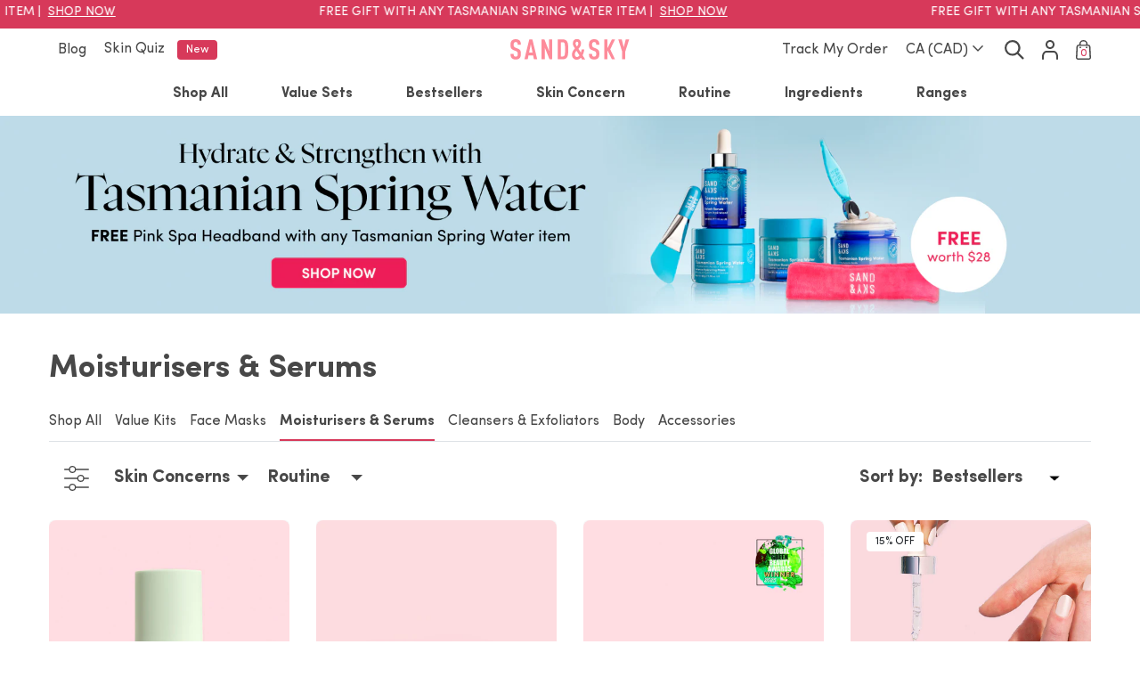

--- FILE ---
content_type: text/html; charset=utf-8
request_url: https://ca.sandandsky.com/collections/moisturisers-serums
body_size: 62434
content:
<!doctype html>

<html class="no-js ca-store" lang="en">
  <head>
    

  <meta name="robots" content="noindex, nofollow, nosnippet">
  









<link rel="alternate" href="https://www.sandandsky.com/collections/moisturisers-serums" hreflang="en-us" />
<link rel="alternate" href="https://ca.sandandsky.com/collections/moisturisers-serums" hreflang="en-ca" />
<link rel="alternate" href="https://uk.sandandsky.com/collections/moisturisers-serums" hreflang="en-gb" />
<link rel="alternate" href="https://au.sandandsky.com/collections/moisturisers-serums" hreflang="en-au" />

<link rel="preconnect" crossorigin="" href="//cdn.shopify.com/">


<link rel="dns-prefetch" href="//cdnjs.cloudflare.com"/>

<link rel="dns-prefetch" href="//www.googletagmanager.com"/>
<link rel="dns-prefetch" href="//s.pinimg.com"/>
<link rel="dns-prefetch" href="//d18p8z0ptb8qab.cloudfront.net"/>
<link rel="dns-prefetch" href="//t.getletterpress.com"/>
<link rel="dns-prefetch" href="//aa.agkn.com"/>
<link rel="dns-prefetch" href="//connect.facebook.net"/>
<link rel="dns-prefetch" href="//www.google-analytics.com"/>
<link rel="dns-prefetch" href="//www.facebook.com"/>

<link rel="dns-prefetch" href="//p.yotpo.com"/>
<link rel="dns-prefetch" href="//static.hotjar.com"/>
<link rel="dns-prefetch" href="//script.hotjar.com"/>
<link rel="dns-prefetch" href="//vars.hotjar.com"/>
<link rel="dns-prefetch" href="//in.hotjar.com"/>
<link rel="dns-prefetch" href="//monorail-edge.shopifysvc.com"/>

    
    <meta name="facebook-domain-verification" content="ck6zqe12s1zo89r3ez1jn3zg12wtqa" />
    <meta charset="utf-8">
    <meta http-equiv="X-UA-Compatible" content="IE=edge,chrome=1">
    <meta name="viewport" content="width=device-width,initial-scale=1,user-scalable=no">
    <meta name="theme-color" content="#d7395a">
    <link rel="canonical" href="https://ca.sandandsky.com/collections/moisturisers-serums">
    <meta name="format-detection" content="telephone=no">

    

    <title>Moisturisers &amp; Serums &VerticalLine; Sand and Sky</title>
    <meta name="description" content="Made with natural Australian botanicals, the pink clay mask is an instant detox mask that tightens pores, invigorates a dull complexion and instantly boosts.">
<meta property="og:site_name" content="Sand and Sky">
  <meta property="og:url" content="https://ca.sandandsky.com/collections/moisturisers-serums">
  <meta property="og:title" content="Moisturisers &amp; Serums">
  <meta property="og:type" content="website">
  <meta property="og:description" content="Explore all Sand & Sky Australian skin products made with natural Aussie botanicals to give your skin an instant boost with a mega glow and tighter pores!
"><meta property="og:image" content="http://ca.sandandsky.com/cdn/shop/files/8886482916105_01_1200x630.jpg?v=1758598875"><meta property="og:image" content="http://ca.sandandsky.com/cdn/shop/files/8886482916266_01_1200x630.jpg?v=1758598994"><meta property="og:image" content="http://ca.sandandsky.com/cdn/shop/files/8886482916129_01_1200x630.jpg?v=1758599001">
  <meta property="og:image:secure_url" content="https://ca.sandandsky.com/cdn/shop/files/8886482916105_01_1200x630.jpg?v=1758598875"><meta property="og:image:secure_url" content="https://ca.sandandsky.com/cdn/shop/files/8886482916266_01_1200x630.jpg?v=1758598994"><meta property="og:image:secure_url" content="https://ca.sandandsky.com/cdn/shop/files/8886482916129_01_1200x630.jpg?v=1758599001">
  <meta name="twitter:site" content="@">
  <meta name="twitter:card" content="summary_large_image">
  <meta name="twitter:title" content="Moisturisers &amp; Serums">
  <meta name="twitter:description" content="Explore all Sand & Sky Australian skin products made with natural Aussie botanicals to give your skin an instant boost with a mega glow and tighter pores!
">



    
    
	

	

	
  
	

	
  
  
  

  	
	
	
	
	

	


    

	

	

	

	

	

	
	
	


    
				
				
				
				
				
				<meta name="facebook-domain-verification" content="a66pt6btubsuv8r99bvtynsqjmhu5t">
			
				<meta name="google-site-verification" content="ijhYjFGAKazAc3snAv1dB83dD4LcovTvHrzZJWwW5eo">
			
				<meta id="shopify-digital-wallet" name="shopify-digital-wallet" content="/9360965717/digital_wallets/dialog">
			
				<meta name="shopify-checkout-api-token" content="d41f72f3a1b3cea661654a9e3be24d3a">
			
				<meta id="in-context-paypal-metadata" data-shop-id="9360965717" data-venmo-supported="true" data-environment="production" data-locale="en_US" data-paypal-v4="true" data-currency="CAD">
			
    

    <style>
*,::after,::before{box-sizing:border-box}html{font-family:sans-serif;line-height:1.15;-webkit-text-size-adjust:100%}figcaption,figure,header,nav,section{display:block}body{margin:0;font-family:sofia-pro,"Helvetica Neue",Arial,sans-serif;font-size:1em;font-weight:400;line-height:1.25;color:#484848;text-align:left;background-color:#fff}h1,h3,h4,h5{margin-top:0}p{margin-top:0;margin-bottom:.3125rem}ul{margin-top:0;margin-bottom:1rem}ul ul{margin-bottom:0}a{color:#272727;text-decoration:underline;background-color:transparent}figure{margin:0 0 1rem}img{vertical-align:middle;border-style:none}svg{overflow:hidden;vertical-align:middle}label{display:inline-block;margin-bottom:.5rem}button{border-radius:0}button,input,select{margin:0;font-family:inherit;font-size:inherit;line-height:inherit}button,input{overflow:visible}button,select{text-transform:none}select{word-wrap:normal}[type=button],[type=submit],button{-webkit-appearance:button}input[type=checkbox]{box-sizing:border-box;padding:0}.h2,.h4,h1,h3,h4{margin-bottom:.625rem;font-weight:700;line-height:1.25}h1{font-size:1.5em}.h2,h3{font-size:1.25em}.h4,h4{font-size:1em}.list-unstyled{padding-left:0;list-style:none}.container{width:100%;padding-right:7.5px;padding-left:7.5px;margin-right:auto;margin-left:auto}@media (min-width:375px){.container{max-width:540px}}.row{display:flex;flex-wrap:wrap;margin-right:-7.5px;margin-left:-7.5px}.col,.col-12,.col-6,.col-lg-4{position:relative;width:100%;padding-right:7.5px;padding-left:7.5px}.col{flex-basis:0;flex-grow:1;max-width:100%}.col-6{flex:0 0 50%;max-width:50%}.col-12{flex:0 0 100%;max-width:100%}.btn{display:inline-block;font-weight:700;color:#484848;text-align:center;text-decoration:none;vertical-align:middle;background-color:transparent;border:1px solid transparent;padding:.75em 2em;font-size:.875em;line-height:1.25;border-radius:.25rem}.btn-primary{background-color:#d7395a;border-color:#d7395a}.btn-lg{padding:.875em 1.875em;font-size:1em;line-height:1.25;border-radius:.25rem}.btn-block{display:block;width:100%}.dropdown{position:relative}.dropdown-toggle{white-space:nowrap}.dropdown-toggle::after{display:inline-block;margin-left:.255em;vertical-align:.255em;content:"";border-top:.3em solid;border-right:.3em solid transparent;border-bottom:0;border-left:.3em solid transparent}.dropdown-menu{position:absolute;top:100%;z-index:1000;display:none;float:left;min-width:10rem;padding:.5rem 0;margin:.125rem 0 0;font-size:1em;color:#484848;text-align:left;list-style:none;background-color:#fff;background-clip:padding-box;border:1px solid rgba(0,0,0,.15);border-radius:.25rem}.custom-select{display:inline-block;width:100%;height:calc(1.25em + 1.75em + 2px);padding:.875em 2em .875em 1em;font-size:1em;font-weight:400;line-height:1.25;color:#484848;vertical-align:middle;background:url("data:image/svg+xml,%3csvg width='28' height='12' viewBox='0 0 28 12' fill='none' xmlns='http://www.w3.org/2000/svg'%3e%3cg clip-path='url%28%23clip0%29'%3e%3cpath d='M-4.76837e-07 -1.22392e-06L14 12L28 0L-4.76837e-07 -1.22392e-06Z' fill='black'/%3e%3c/g%3e%3cdefs%3e%3cclipPath id='clip0'%3e%3crect width='12' height='28' fill='white' transform='translate%2828%29 rotate%2890%29'/%3e%3c/clipPath%3e%3c/defs%3e%3c/svg%3e") right 1em center/.625em .5625em no-repeat #fff;border:1px solid #969696;border-radius:.25rem;-webkit-appearance:none;-moz-appearance:none;appearance:none}.nav{display:flex;flex-wrap:wrap;padding-left:0;margin-bottom:0;list-style:none;justify-content:center}.nav-link{display:block;padding:.375em;text-decoration:none}.nav-tabs{border-bottom:1px solid #dee2e6}.nav-tabs .nav-link{margin-bottom:-1px;border:1px solid transparent;border-top-left-radius:.25rem;border-top-right-radius:.25rem}.nav-tabs .nav-link.active{color:#495057;background-color:#fff;border-color:#dee2e6 #dee2e6 #fff}.navbar{position:relative;display:flex;flex-wrap:wrap;align-items:center;justify-content:space-between;padding:0 .46875em}.navbar .container{display:flex;flex-wrap:wrap;align-items:center;justify-content:space-between}.navbar-brand{display:inline-block;padding-top:.5625em;padding-bottom:.5625em;margin-right:.46875em;font-size:1.25em;line-height:inherit;white-space:nowrap}.navbar-nav{display:flex;flex-direction:column;padding-left:0;margin-bottom:0;list-style:none}.navbar-nav .nav-link{padding-right:0;padding-left:0}.navbar-nav .dropdown-menu{position:static;float:none}.navbar-toggler{padding:.25rem 0;font-size:1.25em;line-height:1;background-color:transparent;border:1px solid transparent;border-radius:.25rem}@media (max-width:991.98px){.navbar-expand-lg>.container{padding-right:0;padding-left:0}}.modal{position:fixed;top:0;left:0;z-index:1050;display:none;width:100%;height:100%;overflow:hidden;outline:0}.tooltip{position:absolute;display:block;margin:0;font-family:sofia-pro,"Helvetica Neue",Arial,sans-serif;font-style:normal;font-weight:400;line-height:1.25;text-align:left;text-align:start;text-decoration:none;text-shadow:none;text-transform:none;letter-spacing:normal;word-break:normal;word-spacing:normal;white-space:normal;line-break:auto;font-size:.875em;word-wrap:break-word;opacity:0}.bg-primary,.bg-secondary{background-color:#d7395a!important}.bg-white{background-color:#fff!important}.border-0{border:0!important}.border-bottom-0{border-bottom:0!important}.rounded{border-radius:.25rem!important}.rounded-0{border-radius:0!important}.d-none{display:none!important}.d-block{display:block!important}.d-flex{display:flex!important}.embed-responsive{position:relative;display:block;width:100%;padding:0;overflow:hidden}.embed-responsive::before{display:block;content:""}.embed-responsive .embed-responsive-item{position:absolute;top:0;bottom:0;left:0;width:100%;height:100%;border:0}.flex-row{flex-direction:row!important}.flex-column{flex-direction:column!important}.flex-nowrap{flex-wrap:nowrap!important}.flex-grow-1{flex-grow:1!important}.flex-shrink-0{flex-shrink:0!important}.justify-content-start{justify-content:flex-start!important}.justify-content-end{justify-content:flex-end!important}.justify-content-center{justify-content:center!important}.justify-content-between{justify-content:space-between!important}.align-items-start{align-items:flex-start!important}.align-items-end{align-items:flex-end!important}.align-items-center{align-items:center!important}.align-items-baseline{align-items:baseline!important}.overflow-hidden{overflow:hidden!important}.position-relative{position:relative!important}.position-absolute{position:absolute!important}.position-fixed{position:fixed!important}.shadow{box-shadow:0 .5rem 1rem rgba(0,0,0,.15)!important}.w-100{width:100%!important}.w-auto{width:auto!important}.h-100{height:100%!important}.h-auto{height:auto!important}.m-0{margin:0!important}.my-0{margin-top:0!important}.mb-0,.my-0{margin-bottom:0!important}.mb-1{margin-bottom:.3125rem!important}.ml-1{margin-left:.3125rem!important}.mt-2{margin-top:.625rem!important}.mr-2{margin-right:.625rem!important}.mb-2{margin-bottom:.625rem!important}.mt-3{margin-top:1.25rem!important}.mb-3{margin-bottom:1.25rem!important}.mt-5{margin-top:2.5rem!important}.mt-g{margin-top:15px!important}.mb-g{margin-bottom:15px!important}.ml-g{margin-left:15px!important}.p-0{padding:0!important}.px-0{padding-right:0!important}.pb-0{padding-bottom:0!important}.pl-0,.px-0{padding-left:0!important}.pt-1{padding-top:.3125rem!important}.pr-1{padding-right:.3125rem!important}.pb-1{padding-bottom:.3125rem!important}.pl-1{padding-left:.3125rem!important}.pt-2,.py-2{padding-top:.625rem!important}.pr-2,.px-2{padding-right:.625rem!important}.pb-2,.py-2{padding-bottom:.625rem!important}.pl-2,.px-2{padding-left:.625rem!important}.pt-3,.py-3{padding-top:1.25rem!important}.px-3{padding-right:1.25rem!important;padding-left:1.25rem!important}.pb-3,.py-3{padding-bottom:1.25rem!important}.p-g{padding:15px!important}.py-g{padding-top:15px!important;padding-bottom:15px!important}.pr-g,.px-g{padding-right:15px!important}.pl-g,.px-g{padding-left:15px!important}.mx-n1{margin-right:-.3125rem!important;margin-left:-.3125rem!important}.mx-auto{margin-right:auto!important}.ml-auto,.mx-auto{margin-left:auto!important}@media (min-width:375px){.mt-sm-6{margin-top:3.75rem!important}.pl-sm-2{padding-left:.625rem!important}}.text-right{text-align:right!important}.text-center{text-align:center!important}.font-weight-normal{font-weight:400!important}.font-weight-bold{font-weight:700!important}.text-white{color:#fff!important}.text-primary,.text-secondary{color:#d7395a!important}.text-body,.text-muted{color:#484848!important}.badge{display:inline-block;padding:.5em .9375em;font-size:75%;font-weight:400;line-height:1;text-align:center;white-space:nowrap;vertical-align:baseline;border-radius:.25rem}.badge-light{color:#212529;background-color:#f8f8f8}h3{font-weight:400}.text-linethrough{text-decoration:line-through}.text-underline{text-decoration:underline}.font-size-sm{font-size:.875em!important}.font-size-xs{font-size:.75em!important}.fit--cover{-o-object-fit:cover;object-fit:cover}@-webkit-keyframes gradient-shimmer{0%{background-position:100% 50%}100%{background-position:0 50%}}@keyframes gradient-shimmer{0%{background-position:100% 50%}100%{background-position:0 50%}}.bg-shimmer{background:#969696;background:linear-gradient(130deg,#969696 33%,#f8f8f8 50%,#969696 67%);background-size:1000% 1000%;-webkit-animation:2.5s infinite gradient-shimmer;animation:2.5s infinite gradient-shimmer}.bg-shimmer img{opacity:0}.svg{height:1em}.svg path{fill:currentColor}.btn-primary{color:#fff}.floating-label select{padding-top:1.28125em;padding-bottom:.625em}.floating-label select::-moz-placeholder{color:transparent}.floating-label select:-ms-input-placeholder{color:transparent}.floating-label__text{top:50%;left:1.21429em;color:#969696;transform:translateY(-50%);transform-origin:left}select+.floating-label__text{top:.9375em;transform:translateY(-50%) scale(.85)}.announcement-bar{padding:.59375em 0}.announcement-bar a{color:#fff;text-decoration:none}.tooltip{background-color:#ffeff2;top:100%;transform:translateY(-100%);visibility:hidden;left:0;right:0;width:auto;z-index:1030}.tooltip .svg{position:absolute;right:.5em;top:50%;transform:translateY(-50%);font-size:1.5em}.dropdown-menu{left:auto;right:0;height:0;visibility:hidden}.dropdown-toggle:after{border:none}.dropdown--account .dropdown-toggle:after{content:none}.dropdown--account .dropdown-menu{border-color:transparent!important;position:fixed;width:100%;top:2.1875em;z-index:1030}.navbar-brand{z-index:1020}.navbar-brand .svg{color:#d7395a;font-size:2.25em}.nav-link{color:#484848}.nav-link.active{color:#d7395a}.nav__secondary{box-shadow:0 .25em .3125em 0 rgba(0,0,0,.06)}.nav__secondary:after,.nav__secondary:before{content:"";width:15px;top:0;bottom:0;position:absolute}.nav__secondary:before{background:linear-gradient(90deg,#fff 60%,rgba(255,255,255,0) 100%);left:0}.nav__secondary:after{background:linear-gradient(270deg,#fff 60%,rgba(255,255,255,0) 100%);right:0}.mobile-nav{top:0;bottom:0;left:0;width:100%;height:100%;background-color:rgba(0,0,0,.6);z-index:1070;transform:translateX(-100%);overflow:hidden scroll}.mobile-nav h4{color:#595959;font-size:.875em}.product-card picture::before{padding-top:125.67568%}.product-card .badge{top:.41667em;left:1.04167em;padding:.41667em .83333em}.product-card__text{font-size:.875em;text-decoration:none;color:#272727}.product-card__text-sm{font-size:.75em}.main-header{z-index:1030;width:100%;top:0;position:relative}@media (max-width:1259.98px){.main-header .h4{font-size:1em}}.main-header .nav-link__icon{font-size:1.25em}.navbar-toggler{flex-basis:20%}.navbar-toggler span{width:1.25em;height:2px;background-color:#484848;position:relative}.navbar-toggler span::after,.navbar-toggler span::before{content:"";height:2px;background:#484848;position:absolute;left:0}.navbar-toggler span::before{width:1.05em;top:-.4em}.navbar-toggler span::after{width:.95em;top:.4em}.navbar-nav{flex-basis:20%}.cart-drawer__count{position:absolute;font-size:.625em;top:1.4em;right:.8em;left:0}@media (max-width:767.98px){h4{width:90%}}
</style>

    
    <script>
	let lastScrollTop;
	let scrollTop = 0;
	
	window.addEventListener('scroll', (e) => {
		const scrollTop = this.scrollY;
		if (scrollTop < lastScrollTop) {
			document.querySelector('.main-header')?.classList.add('scrolled');
			
			if (scrollTop <= 0) {
				// remove scrolled up for mobile menu show properly
				document.querySelector('.main-header')?.classList.remove('scrolled');
				
			}
		} else if (scrollTop <= 0) {
			// safari fix bounce effect
			document.querySelector('.main-header')?.classList.remove('scrolled');
			
		} else {
			document.querySelector('.main-header')?.classList.add('scrolled');
			
		}
		lastScrollTop = scrollTop;
	});
</script>

    

    
    
    <link rel="preload" href="//ca.sandandsky.com/cdn/shop/t/140/assets/SofiaPro-Bold.woff2?v=91840800481423535411766636138" as="font" type="font/woff2" crossorigin="anonymous" />
    
    <link rel="preload" href="//ca.sandandsky.com/cdn/shop/t/140/assets/SofiaPro-Regular.woff2?v=180207168231675135071766636140" as="font" type="font/woff2" crossorigin="anonymous" />

		

    
      <link rel="preload" href="//ca.sandandsky.com/cdn/shop/t/140/assets/range-page.css?v=168661338445951277831766636216" as="style" onload="this.rel = 'stylesheet'" />
    

		<!-- collection with filter -->
		
    
		<link href="//ca.sandandsky.com/cdn/shop/t/140/assets/collection.css?v=50931801417301299911766636216" type="text/css" rel="stylesheet">
    
		

    <!-- affiliate page -->
		

		<!-- Privacy page -->
    

    

		<!-- Blog page -->
		

    

		

    

    

		<!-- Stockist page -->
    

		<!-- contact page -->
		

		<!-- contact page -->
		

    <!-- Sweepstakes page -->
    

		<!-- real result -->
		

    <link href="//ca.sandandsky.com/cdn/shop/t/140/assets/theme-common.css?v=72691603933651326631766636216" type="text/css" rel="stylesheet">

		<script>
  var nameEQ = '_gid' + "=";
  var cook = document.cookie.split(';');
  var clientId;
  var sitetype = /iPad/.test(navigator.userAgent) ? "t" : /Mobile|iP(hone|od)|Android|BlackBerry|IEMobile|Silk/.test(navigator.userAgent) ? "m" : "d";

  for (var i = 0; i < cook.length; i++){
    var c = cook[i];
    while (c.charAt(0) == ' ') c = c.substring(1, c.length);
    if (c.indexOf(nameEQ) == 0) {
      clientId = c.substring(nameEQ.length, c.length);
    }
  }

  


  dataLayer = [
  {
    'sitetype': sitetype,
    'productid': "6782286037077|4735977160789|6831725510741|4735980404821|6799336013909|6782285840469|4173500055637|6831746777173|4735975686229|6648186372181|6978861105237|7109493129301|7109493620821|7109494243413|7109495914581",
    'ProductIDList': "6782286037077|4735977160789|6831725510741|4735980404821|6799336013909|6782285840469|4173500055637|6831746777173|4735975686229|6648186372181|6978861105237|7109493129301|7109493620821|7109494243413|7109495914581"
  },
  {
    'user_id': "" + clientId + ""
  }
  ];
(function(w,d,s,l,i){w[l]=w[l]||[];w[l].push({'gtm.start':
   new Date().getTime(),event:'gtm.js'});var f=d.getElementsByTagName(s)[0],
  j=d.createElement(s),dl=l!='dataLayer'?'&l='+l:'';j.async=true;j.src=
  'https://www.googletagmanager.com/gtm.js?id='+i+dl;f.parentNode.insertBefore(j,f);
})(window,document,'script','dataLayer','GTM-M4WG7FQ');

// listener on add to cart activity
xmlRequestCallback = function(callback){
  var oldSend, i;
  if( XMLHttpRequest.callbacks ) {
    XMLHttpRequest.callbacks.push( callback );
  } else {
    XMLHttpRequest.callbacks = [callback];
    oldSend = XMLHttpRequest.prototype.send;
    XMLHttpRequest.prototype.send = function(){
      for( i = 0; i < XMLHttpRequest.callbacks.length; i++ ) {
        XMLHttpRequest.callbacks[i]( this );
      }
      oldSend.apply(this, arguments);
    }
  }
}

xmlRequestCallback( function( xhr ) {
  if (xhr._url){
    if (xhr._url.indexOf('/cart/add.js') != -1){
      xhr.onreadystatechange = function(){
        if (xhr.readyState == 4 && xhr.status == 200) {
          var cartItem = JSON.parse(xhr.response);
          if (!cartItem.items) {
            cartItem.items = [cartItem];
          }

          var currency = 'USD';
          if (typeof(Shopify) != 'undefined' && typeof(Shopify.currency) != 'undefined') {
            currency = Shopify.currency.active;
          }

          items = [];
          cartItem.items.forEach(function(cartItem, i){
            var discount = (cartItem.original_line_price / cartItem.quantity) - (cartItem.line_price / cartItem.quantity);
            if (discount > 0 ) discount = discount / 100;

            items.push({
              item_id: cartItem.sku,
              item_name: cartItem.title,
              item_brand: 'Sand & Sky',
              item_category: cartItem.product_type,
              price: (cartItem.final_line_price / cartItem.quantity) / 100,
              currency: currency,
              quantity: cartItem.quantity,
              discount: discount
            });
          });

          dataLayer.push({
            event: 'add_to_cart',
            ecommerce: {
              items: items
            }
          })
        }
      }
    }
  }
});
</script>


    

    


<script type="application/ld+json">
        {    "@context": "http://schema.org",    "@type": "OfferCatalog",    "name": "Hair",    "@id": "https://ca.sandandsky.com/collections/moisturisers-serums#OfferCatalog",    "numberOfItems": 15,    "itemListOrder": "ItemListUnordered",    "itemListElement": [                        {        "@type": "Product",        "@id": "https://ca.sandandsky.com/products/oil-control-clearing-moisturiser#Product",        "name": "Oil Control Clearing Moisturiser",        "category": "HERO",        "brand": "Sand & Sky CA",        "url": "https://ca.sandandsky.com/products/oil-control-clearing-moisturiser",        "sku": "SS0002132020",        "gtin13": "8886482916105",        "description": "pH balancing formula Increase in skin&#39;s hydration levels by 32% 28% reduction in sebum production (after 10 days) as tested across various skin ethnicitiesStrengthens skin barriers by 20%Soothe inflammation and balance skin&#39;s oil levelsTighten and reduce pore size by 60%Double skin defense fortifies skin and adds a layer of protection over skin barrier",        "offers": {          "@type": "AggregateOffer",          "name": "Oil Control Clearing Moisturiser",          "highPrice": "79.00",          "lowPrice": "49.00",          "priceCurrency": "CAD",          "availability": "InStock",          "itemCondition": "http://schema.org/NewCondition",          "sku": "SS0002132020",          "offerCount": 2,          "@id": "https://ca.sandandsky.com/products/oil-control-clearing-moisturiser#AggregateOffer"        },        "image": {          "@type": "ImageObject",          "height": "1440",          "width": "1140",          "url": "https://ca.sandandsky.com/cdn/shop/files/8886482916105_01.jpg?v=1758598875",          "@id": "https://ca.sandandsky.com/cdn/shop/files/8886482916105_01.jpg?v=1758598875"        }      },                        {        "@type": "Product",        "@id": "https://ca.sandandsky.com/products/australian-skincare-tasmanian-spring-water-moisturiser#Product",        "name": "Tasmanian Spring Water Hydration Boost Cream",        "category": "HERO",        "brand": "Sand & Sky CA",        "url": "https://ca.sandandsky.com/products/australian-skincare-tasmanian-spring-water-moisturiser",        "sku": "SS0000442020",        "gtin13": "8886482915344",        "description": " Hydrates &amp;amp; strengthens with Tasmanian Spring WaterHyaluronic Acid Complex locks in moistureFermented Sea Kelp smooths skin &amp;amp; targets wrinklesRed Seaweed Extract forms ‘second skin’ to prevent dehydrationUltra-lightweight gel-cream – ideal for all skin types",        "offers": {          "@type": "AggregateOffer",          "name": "Tasmanian Spring Water Hydration Boost Cream",          "highPrice": "100.00",          "lowPrice": "59.00",          "priceCurrency": "CAD",          "availability": "InStock",          "itemCondition": "http://schema.org/NewCondition",          "sku": "SS0000442020",          "offerCount": 2,          "@id": "https://ca.sandandsky.com/products/australian-skincare-tasmanian-spring-water-moisturiser#AggregateOffer"        },        "image": {          "@type": "ImageObject",          "height": "1440",          "width": "1140",          "url": "https://ca.sandandsky.com/cdn/shop/files/8886482916266_01.jpg?v=1758598994",          "@id": "https://ca.sandandsky.com/cdn/shop/files/8886482916266_01.jpg?v=1758598994"        }      },                        {        "@type": "Product",        "@id": "https://ca.sandandsky.com/products/tasmanian-spring-water-renewing-night-cream#Product",        "name": "Tasmanian Spring Water Renewing Night Cream",        "category": "HERO",        "brand": "Sand & Sky CA",        "url": "https://ca.sandandsky.com/products/tasmanian-spring-water-renewing-night-cream",        "sku": "SS0002012020",        "gtin13": "8886482916129",        "description": " Retains skin moisture by up to 30%110% increase in skin hydrationDecrease in skin redness by up to 20%Increase in skin renewal by 56% (after 2 days of use)Reduction in wrinkled area by 24% (after 14 days of use)Increase in skin elasticity by 67%Boost in skin collagen production by 165%",        "offers": {          "@type": "AggregateOffer",          "name": "Tasmanian Spring Water Renewing Night Cream",          "highPrice": "104.00",          "lowPrice": "64.00",          "priceCurrency": "CAD",          "availability": "InStock",          "itemCondition": "http://schema.org/NewCondition",          "sku": "SS0002012020",          "offerCount": 2,          "@id": "https://ca.sandandsky.com/products/tasmanian-spring-water-renewing-night-cream#AggregateOffer"        },        "image": {          "@type": "ImageObject",          "height": "1440",          "width": "1140",          "url": "https://ca.sandandsky.com/cdn/shop/files/8886482916129_01.jpg?v=1758599001",          "@id": "https://ca.sandandsky.com/cdn/shop/files/8886482916129_01.jpg?v=1758599001"        }      },                        {        "@type": "Product",        "@id": "https://ca.sandandsky.com/products/australian-skincare-tasmanian-spring-water-health-hydration-kit-moisturiser-serum#Product",        "name": "Tasmanian Spring Water Healthy Hydration Kit",        "category": "BUNDLE",        "brand": "Sand & Sky CA",        "url": "https://ca.sandandsky.com/products/australian-skincare-tasmanian-spring-water-health-hydration-kit-moisturiser-serum",        "sku": "SS0001532020",        "gtin13": "",        "description": " Strengthen, hydrate and repair skin for long-lasting results with this duo!Splash SerumHydrates and fortifies skin, while locking in moistureMineral + probiotic formula strengthens skin barrierSmoothens and softens skinHydration Boost CreamLocks in moisture and repairs skin barrierSmooths skin &amp;amp; targets wrinklesForms ‘second skin’ to prevent dehydration",        "offers": {          "@type": "AggregateOffer",          "name": "Tasmanian Spring Water Healthy Hydration Kit",          "highPrice": "100.00",          "lowPrice": "100.00",          "priceCurrency": "CAD",          "availability": "InStock",          "itemCondition": "http://schema.org/NewCondition",          "sku": "SS0001532020",          "offerCount": 1,          "@id": "https://ca.sandandsky.com/products/australian-skincare-tasmanian-spring-water-health-hydration-kit-moisturiser-serum#AggregateOffer"        },        "image": {          "@type": "ImageObject",          "height": "1440",          "width": "1140",          "url": "https://ca.sandandsky.com/cdn/shop/files/SS_EcommHeo_SB_All_SetUp_1121SS_Ecomm_Hero_SB_AEA_Healthy-Hydration_23.jpg?v=1753112660",          "@id": "https://ca.sandandsky.com/cdn/shop/files/SS_EcommHeo_SB_All_SetUp_1121SS_Ecomm_Hero_SB_AEA_Healthy-Hydration_23.jpg?v=1753112660"        }      },                        {        "@type": "Product",        "@id": "https://ca.sandandsky.com/products/australian-glow-berries-intense-glow-moisturiser#Product",        "name": "Australian Glow Berries Intense Glow Moisturiser",        "category": "HERO",        "brand": "Sand & Sky CA",        "url": "https://ca.sandandsky.com/products/australian-glow-berries-intense-glow-moisturiser",        "sku": "SS0000452020",        "gtin13": "8886482915375",        "description": "Oil-soluble Vitamin C with 2X more antioxidant power*Enriched with Kakadu Plum, the world’s richest source of natural Vitamin CGlow Berries™ complex protects, nourishes &amp;amp; hydrates skinIncrease in skin’s hydration levels by 34% (after 15 days of use)Boosts natural collagen production by up to +144%Targets wrinkle reduction by 39%42x increase in skin’s radiance and glowProtects skin against free radicals",        "offers": {          "@type": "AggregateOffer",          "name": "Australian Glow Berries Intense Glow Moisturiser",          "highPrice": "122.00",          "lowPrice": "59.00",          "priceCurrency": "CAD",          "availability": "InStock",          "itemCondition": "http://schema.org/NewCondition",          "sku": "SS0000452020",          "offerCount": 2,          "@id": "https://ca.sandandsky.com/products/australian-glow-berries-intense-glow-moisturiser#AggregateOffer"        },        "image": {          "@type": "ImageObject",          "height": "1440",          "width": "1140",          "url": "https://ca.sandandsky.com/cdn/shop/products/SS_GB_PDP_Moisturiser_1_Hero_84199a06-5fc5-4d62-b810-30242a4ad41e.jpg?v=1753102856",          "@id": "https://ca.sandandsky.com/cdn/shop/products/SS_GB_PDP_Moisturiser_1_Hero_84199a06-5fc5-4d62-b810-30242a4ad41e.jpg?v=1753102856"        }      },                        {        "@type": "Product",        "@id": "https://ca.sandandsky.com/products/oil-control-skin-balancing-kit#Product",        "name": "Oil Control Skin Balancing Kit",        "category": "BUNDLE",        "brand": "Sand & Sky CA",        "url": "https://ca.sandandsky.com/products/oil-control-skin-balancing-kit",        "sku": "SS0002922020",        "gtin13": "",        "description": "Two-step routine to visibly reduce blemishes, unclog pores, soothe inflammation and balance skin&#39;s oil levels while delivering essential hydration. Clearing Face MaskCombat breakout-causing debris and excess oilReduce skin redness and inflammation by 29%Tighten and reduce pore size by 60%Reduces sebum production by 28% (after 10 days)Improve appearance of acne scars and marksClearing MoisturiserpH balancing formula soothes inflammation and balance oil levelsIncrease in skin&#39;s hydration levels by 32%Strengthens skin barriers by 20%28% reduction in sebum production (after 10 days)Double skin defense fortifies skin and adds a layer of protection over skin barrier",        "offers": {          "@type": "AggregateOffer",          "name": "Oil Control Skin Balancing Kit",          "highPrice": "79.00",          "lowPrice": "79.00",          "priceCurrency": "CAD",          "availability": "InStock",          "itemCondition": "http://schema.org/NewCondition",          "sku": "SS0002922020",          "offerCount": 1,          "@id": "https://ca.sandandsky.com/products/oil-control-skin-balancing-kit#AggregateOffer"        },        "image": {          "@type": "ImageObject",          "height": "1440",          "width": "1140",          "url": "https://ca.sandandsky.com/cdn/shop/files/SS_PDP_OC_SKIN_BALANCING_KIT.jpg?v=1753112592",          "@id": "https://ca.sandandsky.com/cdn/shop/files/SS_PDP_OC_SKIN_BALANCING_KIT.jpg?v=1753112592"        }      },                        {        "@type": "Product",        "@id": "https://ca.sandandsky.com/products/australian-skincare-serum-glow-berries-dreamy-glow-drops#Product",        "name": "Australian Glow Berries Dreamy Glow Drops",        "category": "HERO",        "brand": "Sand & Sky CA",        "url": "https://ca.sandandsky.com/products/australian-skincare-serum-glow-berries-dreamy-glow-drops",        "sku": "SS0000112020",        "gtin13": "8886482915115",        "description": " Vitamin C rich botanical blend brightens &amp;amp; evens skin toneBoost collagen by up to +144% with Kakadu PlumVisibly reduce fine lines by 39% with PolyphenolsCutting-edge blend of 5 types of Hyaluronic AcidSuitable for daily use",        "offers": {          "@type": "AggregateOffer",          "name": "Australian Glow Berries Dreamy Glow Drops",          "highPrice": "122.00",          "lowPrice": "59.00",          "priceCurrency": "CAD",          "availability": "InStock",          "itemCondition": "http://schema.org/NewCondition",          "sku": "SS0000112020",          "offerCount": 2,          "@id": "https://ca.sandandsky.com/products/australian-skincare-serum-glow-berries-dreamy-glow-drops#AggregateOffer"        },        "image": {          "@type": "ImageObject",          "height": "1440",          "width": "1140",          "url": "https://ca.sandandsky.com/cdn/shop/products/SS_Ecomm_Hero_SB_AEA_GlowDrops_Crop_23.jpg?v=1753112682",          "@id": "https://ca.sandandsky.com/cdn/shop/products/SS_Ecomm_Hero_SB_AEA_GlowDrops_Crop_23.jpg?v=1753112682"        }      },                        {        "@type": "Product",        "@id": "https://ca.sandandsky.com/products/am-pm-moisturiser-kit#Product",        "name": "Tasmanian Spring Water AM/PM Moisturiser Kit",        "category": "BUNDLE",        "brand": "Sand & Sky CA",        "url": "https://ca.sandandsky.com/products/am-pm-moisturiser-kit",        "sku": "SS0003062020",        "gtin13": "",        "description": "Meet your two new besties for hydrated, plump and balanced skin - repairing and strengthening skin barriers all day, all night.Hydration Boost Cream40% increase in skin hydrationDecrease in skin redness by 45%Strengthen skin barriers &amp;amp; forms ‘second skin’ to prevent dehydrationSmoothens skin &amp;amp; targets wrinklesRenewing Night CreamRetains skin moisture by up to 30%110% increase in skin hydrationOvernight intensive skin repair and regeneration by 56% (after 2 days of use)Increase in skin elasticity by 67%Enhanced skin collagen production by 165%",        "offers": {          "@type": "AggregateOffer",          "name": "Tasmanian Spring Water AM/PM Moisturiser Kit",          "highPrice": "104.00",          "lowPrice": "104.00",          "priceCurrency": "CAD",          "availability": "InStock",          "itemCondition": "http://schema.org/NewCondition",          "sku": "SS0003062020",          "offerCount": 1,          "@id": "https://ca.sandandsky.com/products/am-pm-moisturiser-kit#AggregateOffer"        },        "image": {          "@type": "ImageObject",          "height": "1440",          "width": "1140",          "url": "https://ca.sandandsky.com/cdn/shop/files/SS_TSW_PDP_Kit_1_Hero.jpg?v=1753112564",          "@id": "https://ca.sandandsky.com/cdn/shop/files/SS_TSW_PDP_Kit_1_Hero.jpg?v=1753112564"        }      },                        {        "@type": "Product",        "@id": "https://ca.sandandsky.com/products/australian-skincare-tasmanian-spring-water-serum#Product",        "name": "Tasmanian Spring Water Splash Serum",        "category": "HERO",        "brand": "Sand & Sky CA",        "url": "https://ca.sandandsky.com/products/australian-skincare-tasmanian-spring-water-serum",        "sku": "SS0000402040",        "gtin13": "8886482915337",        "description": " Hydrate &amp;amp; fortify with Tasmanian Spring WaterHyaluronic Acid Complex locks in moistureFermented Sea Kelp smooths skin &amp;amp; target wrinklesMineral + probiotic formula strengthens skin barrierLight, water-based serum ideal for daily use",        "offers": {          "@type": "AggregateOffer",          "name": "Tasmanian Spring Water Splash Serum",          "highPrice": "100.00",          "lowPrice": "59.00",          "priceCurrency": "CAD",          "availability": "InStock",          "itemCondition": "http://schema.org/NewCondition",          "sku": "SS0000402040",          "offerCount": 2,          "@id": "https://ca.sandandsky.com/products/australian-skincare-tasmanian-spring-water-serum#AggregateOffer"        },        "image": {          "@type": "ImageObject",          "height": "1440",          "width": "1140",          "url": "https://ca.sandandsky.com/cdn/shop/files/8886482916280_01.jpg?v=1758599005",          "@id": "https://ca.sandandsky.com/cdn/shop/files/8886482916280_01.jpg?v=1758599005"        }      },                        {        "@type": "Product",        "@id": "https://ca.sandandsky.com/products/tasmanian-spring-water-splash-series-kit#Product",        "name": "Tasmanian Spring Water Splash Series Kit",        "category": "BUNDLE",        "brand": "Sand & Sky CA",        "url": "https://ca.sandandsky.com/products/tasmanian-spring-water-splash-series-kit",        "sku": "SS0001972020",        "gtin13": "",        "description": "Bid dry or dehydrated skin goodbye with our 3-step ultra-hydrating full body routine. Splash SerumHydrates and fortifies skin, while locking in moistureMineral + probiotic formula strengthens skin barrierSmoothens and softens skinHydration Boost CreamLocks in moisture and repairs skin barrierSmooths skin &amp;amp; targets wrinklesForms ‘second skin’ to prevent dehydrationWonder Body LotionQuenches thirsty skin and improves skin elasticitySoothes rednessRepairs skin from UV damage, restoring skin moistureAge-defying antioxidants plump fine lines and wrinkles",        "offers": {          "@type": "AggregateOffer",          "name": "Tasmanian Spring Water Splash Series Kit",          "highPrice": "118.00",          "lowPrice": "118.00",          "priceCurrency": "CAD",          "availability": "OutOfStockk",          "itemCondition": "http://schema.org/NewCondition",          "sku": "SS0001972020",          "offerCount": 1,          "@id": "https://ca.sandandsky.com/products/tasmanian-spring-water-splash-series-kit#AggregateOffer"        },        "image": {          "@type": "ImageObject",          "height": "1121",          "width": "900",          "url": "https://ca.sandandsky.com/cdn/shop/files/SS_Ecomm_Hero_SB_TSW_SpashSeries.jpg?v=1753112641",          "@id": "https://ca.sandandsky.com/cdn/shop/files/SS_Ecomm_Hero_SB_TSW_SpashSeries.jpg?v=1753112641"        }      },                        {        "@type": "Product",        "@id": "https://ca.sandandsky.com/products/plump-glow-kit#Product",        "name": "Plump & Glow Kit",        "category": "BUNDLE",        "brand": "Sand & Sky CA",        "url": "https://ca.sandandsky.com/products/plump-glow-kit",        "sku": "SS0003382030",        "gtin13": "",        "description": "Dreamy Glow DropsCutting-edge 5-type hyaluronic acid complexBi-phase serum combining hydrating hyaluronic acid and moisturising squalaneIntense Glow MoisturiserIncrease in skin’s hydration levels by 34%** (after 15 days of use)Kakadu Plum to boosts collagen up to +144%**Rich in polyphenols that targets wrinkle reduction by 39%*42x increase in skin radiance*",        "offers": {          "@type": "AggregateOffer",          "name": "Plump & Glow Kit",          "highPrice": "100.00",          "lowPrice": "100.00",          "priceCurrency": "CAD",          "availability": "OutOfStockk",          "itemCondition": "http://schema.org/NewCondition",          "sku": "SS0003382030",          "offerCount": 1,          "@id": "https://ca.sandandsky.com/products/plump-glow-kit#AggregateOffer"        },        "image": {          "@type": "ImageObject",          "height": "1440",          "width": "1140",          "url": "https://ca.sandandsky.com/cdn/shop/files/SS_PDP_GB_PLUMP_AND_GLOW.jpg?v=1753112494",          "@id": "https://ca.sandandsky.com/cdn/shop/files/SS_PDP_GB_PLUMP_AND_GLOW.jpg?v=1753112494"        }      },                        {        "@type": "Product",        "@id": "https://ca.sandandsky.com/products/mattify-clear-duo#Product",        "name": "Mattify & Clear Duo",        "category": "BUNDLE",        "brand": "Sand & Sky CA",        "url": "https://ca.sandandsky.com/products/mattify-clear-duo",        "sku": "SS000002020",        "gtin13": "",        "description": "Australian Pink Clay – Purifies, absorbs excess oil &amp;amp; minimizes poresNiacinamide – Helps control sebum production &amp;amp; evens out skin toneProbiotics – Strengthen the skin barrier &amp;amp; keep breakouts at bayTasmanian Spring Water – Hydrates while maintaining a lightweight, shine-free finish",        "offers": {          "@type": "AggregateOffer",          "name": "Mattify & Clear Duo",          "highPrice": "95.00",          "lowPrice": "95.00",          "priceCurrency": "CAD",          "availability": "InStock",          "itemCondition": "http://schema.org/NewCondition",          "sku": "SS000002020",          "offerCount": 1,          "@id": "https://ca.sandandsky.com/products/mattify-clear-duo#AggregateOffer"        },        "image": {          "@type": "ImageObject",          "height": "1440",          "width": "1140",          "url": "https://ca.sandandsky.com/cdn/shop/files/Untitled_design_4.png?v=1753100421",          "@id": "https://ca.sandandsky.com/cdn/shop/files/Untitled_design_4.png?v=1753100421"        }      },                        {        "@type": "Product",        "@id": "https://ca.sandandsky.com/products/vitamin-c-boost-kit#Product",        "name": "Vitamin C Boost Kit",        "category": "BUNDLE",        "brand": "Sand & Sky CA",        "url": "https://ca.sandandsky.com/products/vitamin-c-boost-kit",        "sku": "SS000003020",        "gtin13": "",        "description": "Australian Glow Berries– A potent Vitamin C complex for a luminous, even skin toneAustralian Pink Clay – Detoxifies, refines pores &amp;amp; absorbs excess oilHyaluronic Acid – Delivers deep hydration for plumper, smoother skinResveratrol – A powerful antioxidant to protect against environmental stressors",        "offers": {          "@type": "AggregateOffer",          "name": "Vitamin C Boost Kit",          "highPrice": "97.00",          "lowPrice": "97.00",          "priceCurrency": "CAD",          "availability": "OutOfStockk",          "itemCondition": "http://schema.org/NewCondition",          "sku": "SS000003020",          "offerCount": 1,          "@id": "https://ca.sandandsky.com/products/vitamin-c-boost-kit#AggregateOffer"        },        "image": {          "@type": "ImageObject",          "height": "1440",          "width": "1140",          "url": "https://ca.sandandsky.com/cdn/shop/files/Untitled_design_5.png?v=1753100419",          "@id": "https://ca.sandandsky.com/cdn/shop/files/Untitled_design_5.png?v=1753100419"        }      },                        {        "@type": "Product",        "@id": "https://ca.sandandsky.com/products/aha-hero-kit#Product",        "name": "AHA Hero Kit",        "category": "BUNDLE",        "brand": "Sand & Sky CA",        "url": "https://ca.sandandsky.com/products/aha-hero-kit",        "sku": "SS000004020",        "gtin13": "",        "description": "Australian Pink Clay – Draws out toxins, absorbs excess oil &amp;amp; minimizes poresAHA-rich Australian Finger Lime – Gently exfoliates for a brighter, smoother complexionLactic Acid (AHA) – Refines texture &amp;amp; promotes skin renewalTasmanian Spring Water – Hydrates &amp;amp; strengthens the skin barrier",        "offers": {          "@type": "AggregateOffer",          "name": "AHA Hero Kit",          "highPrice": "82.00",          "lowPrice": "82.00",          "priceCurrency": "CAD",          "availability": "InStock",          "itemCondition": "http://schema.org/NewCondition",          "sku": "SS000004020",          "offerCount": 1,          "@id": "https://ca.sandandsky.com/products/aha-hero-kit#AggregateOffer"        },        "image": {          "@type": "ImageObject",          "height": "1440",          "width": "1140",          "url": "https://ca.sandandsky.com/cdn/shop/files/Untitled_design_6.png?v=1753100417",          "@id": "https://ca.sandandsky.com/cdn/shop/files/Untitled_design_6.png?v=1753100417"        }      },                        {        "@type": "Product",        "@id": "https://ca.sandandsky.com/products/pink-clay-power-duo#Product",        "name": "Pink Clay Power Duo",        "category": "BUNDLE",        "brand": "Sand & Sky CA",        "url": "https://ca.sandandsky.com/products/pink-clay-power-duo",        "sku": "SS000005020",        "gtin13": "",        "description": "Australian Pink Clay – Draws out impurities, refines pores &amp;amp; controls shineAHA-rich Australian Finger Lime – Exfoliates for a smoother, brighter complexionLactic Acid (AHA) – Promotes skin renewal &amp;amp; improves textureTasmanian Spring Water – Hydrates &amp;amp; strengthens the skin barrier",        "offers": {          "@type": "AggregateOffer",          "name": "Pink Clay Power Duo",          "highPrice": "95.00",          "lowPrice": "95.00",          "priceCurrency": "CAD",          "availability": "InStock",          "itemCondition": "http://schema.org/NewCondition",          "sku": "SS000005020",          "offerCount": 1,          "@id": "https://ca.sandandsky.com/products/pink-clay-power-duo#AggregateOffer"        },        "image": {          "@type": "ImageObject",          "height": "1440",          "width": "1140",          "url": "https://ca.sandandsky.com/cdn/shop/files/Untitled_design_7.png?v=1753100415",          "@id": "https://ca.sandandsky.com/cdn/shop/files/Untitled_design_7.png?v=1753100415"        }      }            ]    }  
</script>


    
      <link rel="shortcut icon" href="//ca.sandandsky.com/cdn/shop/files/favicon_32x32_c0b1f21f-8f82-4279-b405-0438d1b77abf_32x32.png?v=1613773116" type="image/png" />
    
    <meta name="google-site-verification" content="cZ9owKkoNW8KwZudx65lltZ5HaNwtZu9DJkJiKUW6kI" />
  <!-- BEGIN app block: shopify://apps/impact-com/blocks/consent_mode/adac1a7f-d17f-4936-8a12-45628cdd8add --><script id="consent_script" defer>
  window.Shopify.loadFeatures(
    [
      {
        name: 'consent-tracking-api',
        version: '0.1',
      },
    ],
    error => {
      if (error) {
        // Rescue error
      }

      document.addEventListener("visitorConsentCollected", (event) => {
        // Do nothing
      });
    },
  );
</script>

<!-- END app block --><!-- BEGIN app block: shopify://apps/klaviyo-email-marketing-sms/blocks/klaviyo-onsite-embed/2632fe16-c075-4321-a88b-50b567f42507 -->












  <script async src="https://static.klaviyo.com/onsite/js/SfRUm9/klaviyo.js?company_id=SfRUm9"></script>
  <script>!function(){if(!window.klaviyo){window._klOnsite=window._klOnsite||[];try{window.klaviyo=new Proxy({},{get:function(n,i){return"push"===i?function(){var n;(n=window._klOnsite).push.apply(n,arguments)}:function(){for(var n=arguments.length,o=new Array(n),w=0;w<n;w++)o[w]=arguments[w];var t="function"==typeof o[o.length-1]?o.pop():void 0,e=new Promise((function(n){window._klOnsite.push([i].concat(o,[function(i){t&&t(i),n(i)}]))}));return e}}})}catch(n){window.klaviyo=window.klaviyo||[],window.klaviyo.push=function(){var n;(n=window._klOnsite).push.apply(n,arguments)}}}}();</script>

  




  <script>
    window.klaviyoReviewsProductDesignMode = false
  </script>







<!-- END app block --><!-- BEGIN app block: shopify://apps/attentive/blocks/attn-tag/8df62c72-8fe4-407e-a5b3-72132be30a0d --><script type="text/javascript" src="https://cdn.attn.tv/sandsky-ca/dtag.js?source=app-embed" defer="defer"></script>


<!-- END app block --><!-- BEGIN app block: shopify://apps/yotpo-loyalty-rewards/blocks/loader-app-embed-block/2f9660df-5018-4e02-9868-ee1fb88d6ccd -->
    <script src="https://cdn-widgetsrepository.yotpo.com/v1/loader/TWCsvv1isg0uUBX4HGgbgA" async></script>



    <script src="https://cdn-loyalty.yotpo.com/loader/TWCsvv1isg0uUBX4HGgbgA.js?shop=ca.sandandsky.com" async></script>


<!-- END app block --><script src="https://cdn.shopify.com/extensions/40e2e1dc-aa2d-445e-9721-f7e8b19b72d9/onepixel-31/assets/one-pixel.min.js" type="text/javascript" defer="defer"></script>
<link href="https://monorail-edge.shopifysvc.com" rel="dns-prefetch">
<script>(function(){if ("sendBeacon" in navigator && "performance" in window) {try {var session_token_from_headers = performance.getEntriesByType('navigation')[0].serverTiming.find(x => x.name == '_s').description;} catch {var session_token_from_headers = undefined;}var session_cookie_matches = document.cookie.match(/_shopify_s=([^;]*)/);var session_token_from_cookie = session_cookie_matches && session_cookie_matches.length === 2 ? session_cookie_matches[1] : "";var session_token = session_token_from_headers || session_token_from_cookie || "";function handle_abandonment_event(e) {var entries = performance.getEntries().filter(function(entry) {return /monorail-edge.shopifysvc.com/.test(entry.name);});if (!window.abandonment_tracked && entries.length === 0) {window.abandonment_tracked = true;var currentMs = Date.now();var navigation_start = performance.timing.navigationStart;var payload = {shop_id: 9360965717,url: window.location.href,navigation_start,duration: currentMs - navigation_start,session_token,page_type: "collection"};window.navigator.sendBeacon("https://monorail-edge.shopifysvc.com/v1/produce", JSON.stringify({schema_id: "online_store_buyer_site_abandonment/1.1",payload: payload,metadata: {event_created_at_ms: currentMs,event_sent_at_ms: currentMs}}));}}window.addEventListener('pagehide', handle_abandonment_event);}}());</script>
<script id="web-pixels-manager-setup">(function e(e,d,r,n,o){if(void 0===o&&(o={}),!Boolean(null===(a=null===(i=window.Shopify)||void 0===i?void 0:i.analytics)||void 0===a?void 0:a.replayQueue)){var i,a;window.Shopify=window.Shopify||{};var t=window.Shopify;t.analytics=t.analytics||{};var s=t.analytics;s.replayQueue=[],s.publish=function(e,d,r){return s.replayQueue.push([e,d,r]),!0};try{self.performance.mark("wpm:start")}catch(e){}var l=function(){var e={modern:/Edge?\/(1{2}[4-9]|1[2-9]\d|[2-9]\d{2}|\d{4,})\.\d+(\.\d+|)|Firefox\/(1{2}[4-9]|1[2-9]\d|[2-9]\d{2}|\d{4,})\.\d+(\.\d+|)|Chrom(ium|e)\/(9{2}|\d{3,})\.\d+(\.\d+|)|(Maci|X1{2}).+ Version\/(15\.\d+|(1[6-9]|[2-9]\d|\d{3,})\.\d+)([,.]\d+|)( \(\w+\)|)( Mobile\/\w+|) Safari\/|Chrome.+OPR\/(9{2}|\d{3,})\.\d+\.\d+|(CPU[ +]OS|iPhone[ +]OS|CPU[ +]iPhone|CPU IPhone OS|CPU iPad OS)[ +]+(15[._]\d+|(1[6-9]|[2-9]\d|\d{3,})[._]\d+)([._]\d+|)|Android:?[ /-](13[3-9]|1[4-9]\d|[2-9]\d{2}|\d{4,})(\.\d+|)(\.\d+|)|Android.+Firefox\/(13[5-9]|1[4-9]\d|[2-9]\d{2}|\d{4,})\.\d+(\.\d+|)|Android.+Chrom(ium|e)\/(13[3-9]|1[4-9]\d|[2-9]\d{2}|\d{4,})\.\d+(\.\d+|)|SamsungBrowser\/([2-9]\d|\d{3,})\.\d+/,legacy:/Edge?\/(1[6-9]|[2-9]\d|\d{3,})\.\d+(\.\d+|)|Firefox\/(5[4-9]|[6-9]\d|\d{3,})\.\d+(\.\d+|)|Chrom(ium|e)\/(5[1-9]|[6-9]\d|\d{3,})\.\d+(\.\d+|)([\d.]+$|.*Safari\/(?![\d.]+ Edge\/[\d.]+$))|(Maci|X1{2}).+ Version\/(10\.\d+|(1[1-9]|[2-9]\d|\d{3,})\.\d+)([,.]\d+|)( \(\w+\)|)( Mobile\/\w+|) Safari\/|Chrome.+OPR\/(3[89]|[4-9]\d|\d{3,})\.\d+\.\d+|(CPU[ +]OS|iPhone[ +]OS|CPU[ +]iPhone|CPU IPhone OS|CPU iPad OS)[ +]+(10[._]\d+|(1[1-9]|[2-9]\d|\d{3,})[._]\d+)([._]\d+|)|Android:?[ /-](13[3-9]|1[4-9]\d|[2-9]\d{2}|\d{4,})(\.\d+|)(\.\d+|)|Mobile Safari.+OPR\/([89]\d|\d{3,})\.\d+\.\d+|Android.+Firefox\/(13[5-9]|1[4-9]\d|[2-9]\d{2}|\d{4,})\.\d+(\.\d+|)|Android.+Chrom(ium|e)\/(13[3-9]|1[4-9]\d|[2-9]\d{2}|\d{4,})\.\d+(\.\d+|)|Android.+(UC? ?Browser|UCWEB|U3)[ /]?(15\.([5-9]|\d{2,})|(1[6-9]|[2-9]\d|\d{3,})\.\d+)\.\d+|SamsungBrowser\/(5\.\d+|([6-9]|\d{2,})\.\d+)|Android.+MQ{2}Browser\/(14(\.(9|\d{2,})|)|(1[5-9]|[2-9]\d|\d{3,})(\.\d+|))(\.\d+|)|K[Aa][Ii]OS\/(3\.\d+|([4-9]|\d{2,})\.\d+)(\.\d+|)/},d=e.modern,r=e.legacy,n=navigator.userAgent;return n.match(d)?"modern":n.match(r)?"legacy":"unknown"}(),u="modern"===l?"modern":"legacy",c=(null!=n?n:{modern:"",legacy:""})[u],f=function(e){return[e.baseUrl,"/wpm","/b",e.hashVersion,"modern"===e.buildTarget?"m":"l",".js"].join("")}({baseUrl:d,hashVersion:r,buildTarget:u}),m=function(e){var d=e.version,r=e.bundleTarget,n=e.surface,o=e.pageUrl,i=e.monorailEndpoint;return{emit:function(e){var a=e.status,t=e.errorMsg,s=(new Date).getTime(),l=JSON.stringify({metadata:{event_sent_at_ms:s},events:[{schema_id:"web_pixels_manager_load/3.1",payload:{version:d,bundle_target:r,page_url:o,status:a,surface:n,error_msg:t},metadata:{event_created_at_ms:s}}]});if(!i)return console&&console.warn&&console.warn("[Web Pixels Manager] No Monorail endpoint provided, skipping logging."),!1;try{return self.navigator.sendBeacon.bind(self.navigator)(i,l)}catch(e){}var u=new XMLHttpRequest;try{return u.open("POST",i,!0),u.setRequestHeader("Content-Type","text/plain"),u.send(l),!0}catch(e){return console&&console.warn&&console.warn("[Web Pixels Manager] Got an unhandled error while logging to Monorail."),!1}}}}({version:r,bundleTarget:l,surface:e.surface,pageUrl:self.location.href,monorailEndpoint:e.monorailEndpoint});try{o.browserTarget=l,function(e){var d=e.src,r=e.async,n=void 0===r||r,o=e.onload,i=e.onerror,a=e.sri,t=e.scriptDataAttributes,s=void 0===t?{}:t,l=document.createElement("script"),u=document.querySelector("head"),c=document.querySelector("body");if(l.async=n,l.src=d,a&&(l.integrity=a,l.crossOrigin="anonymous"),s)for(var f in s)if(Object.prototype.hasOwnProperty.call(s,f))try{l.dataset[f]=s[f]}catch(e){}if(o&&l.addEventListener("load",o),i&&l.addEventListener("error",i),u)u.appendChild(l);else{if(!c)throw new Error("Did not find a head or body element to append the script");c.appendChild(l)}}({src:f,async:!0,onload:function(){if(!function(){var e,d;return Boolean(null===(d=null===(e=window.Shopify)||void 0===e?void 0:e.analytics)||void 0===d?void 0:d.initialized)}()){var d=window.webPixelsManager.init(e)||void 0;if(d){var r=window.Shopify.analytics;r.replayQueue.forEach((function(e){var r=e[0],n=e[1],o=e[2];d.publishCustomEvent(r,n,o)})),r.replayQueue=[],r.publish=d.publishCustomEvent,r.visitor=d.visitor,r.initialized=!0}}},onerror:function(){return m.emit({status:"failed",errorMsg:"".concat(f," has failed to load")})},sri:function(e){var d=/^sha384-[A-Za-z0-9+/=]+$/;return"string"==typeof e&&d.test(e)}(c)?c:"",scriptDataAttributes:o}),m.emit({status:"loading"})}catch(e){m.emit({status:"failed",errorMsg:(null==e?void 0:e.message)||"Unknown error"})}}})({shopId: 9360965717,storefrontBaseUrl: "https://ca.sandandsky.com",extensionsBaseUrl: "https://extensions.shopifycdn.com/cdn/shopifycloud/web-pixels-manager",monorailEndpoint: "https://monorail-edge.shopifysvc.com/unstable/produce_batch",surface: "storefront-renderer",enabledBetaFlags: ["2dca8a86"],webPixelsConfigList: [{"id":"1160642645","configuration":"{\"env\":\"prod\"}","eventPayloadVersion":"v1","runtimeContext":"LAX","scriptVersion":"3dbd78f0aeeb2c473821a9db9e2dd54a","type":"APP","apiClientId":3977633,"privacyPurposes":["ANALYTICS","MARKETING"],"dataSharingAdjustments":{"protectedCustomerApprovalScopes":["read_customer_address","read_customer_email","read_customer_name","read_customer_personal_data","read_customer_phone"]}},{"id":"784040021","configuration":"{\"accountID\":\"SfRUm9\",\"webPixelConfig\":\"eyJlbmFibGVBZGRlZFRvQ2FydEV2ZW50cyI6IHRydWV9\"}","eventPayloadVersion":"v1","runtimeContext":"STRICT","scriptVersion":"524f6c1ee37bacdca7657a665bdca589","type":"APP","apiClientId":123074,"privacyPurposes":["ANALYTICS","MARKETING"],"dataSharingAdjustments":{"protectedCustomerApprovalScopes":["read_customer_address","read_customer_email","read_customer_name","read_customer_personal_data","read_customer_phone"]}},{"id":"332955733","configuration":"{\"config\":\"{\\\"google_tag_ids\\\":[\\\"AW-873240556\\\",\\\"GT-P8ZP3ZNG\\\",\\\"G-FN89GBCFB0\\\"],\\\"target_country\\\":\\\"CA\\\",\\\"gtag_events\\\":[{\\\"type\\\":\\\"search\\\",\\\"action_label\\\":[\\\"AW-873240556\\\/nFdtCIHrobcaEOyvsqAD\\\",\\\"G-FN89GBCFB0\\\"]},{\\\"type\\\":\\\"begin_checkout\\\",\\\"action_label\\\":[\\\"AW-873240556\\\/3HfpCN3hobcaEOyvsqAD\\\",\\\"G-FN89GBCFB0\\\"]},{\\\"type\\\":\\\"view_item\\\",\\\"action_label\\\":[\\\"AW-873240556\\\/zEGtCP7qobcaEOyvsqAD\\\",\\\"MC-967Y7K75PZ\\\",\\\"G-FN89GBCFB0\\\"]},{\\\"type\\\":\\\"purchase\\\",\\\"action_label\\\":[\\\"AW-873240556\\\/SCIbCNrhobcaEOyvsqAD\\\",\\\"MC-967Y7K75PZ\\\",\\\"G-FN89GBCFB0\\\"]},{\\\"type\\\":\\\"page_view\\\",\\\"action_label\\\":[\\\"AW-873240556\\\/3V50CNviobcaEOyvsqAD\\\",\\\"MC-967Y7K75PZ\\\",\\\"G-FN89GBCFB0\\\"]},{\\\"type\\\":\\\"add_payment_info\\\",\\\"action_label\\\":[\\\"AW-873240556\\\/A8K4CITrobcaEOyvsqAD\\\",\\\"G-FN89GBCFB0\\\"]},{\\\"type\\\":\\\"add_to_cart\\\",\\\"action_label\\\":[\\\"AW-873240556\\\/bKhhCNjiobcaEOyvsqAD\\\",\\\"G-FN89GBCFB0\\\"]}],\\\"enable_monitoring_mode\\\":false}\"}","eventPayloadVersion":"v1","runtimeContext":"OPEN","scriptVersion":"b2a88bafab3e21179ed38636efcd8a93","type":"APP","apiClientId":1780363,"privacyPurposes":[],"dataSharingAdjustments":{"protectedCustomerApprovalScopes":["read_customer_address","read_customer_email","read_customer_name","read_customer_personal_data","read_customer_phone"]}},{"id":"312213589","configuration":"{\"shopID\":\"V8sACSReghLmEg\"}","eventPayloadVersion":"v1","runtimeContext":"STRICT","scriptVersion":"030d7bc4a14967b7600ab5ae2a7fbb34","type":"APP","apiClientId":6348385,"privacyPurposes":["ANALYTICS","MARKETING","SALE_OF_DATA"],"dataSharingAdjustments":{"protectedCustomerApprovalScopes":["read_customer_personal_data"]}},{"id":"232718421","configuration":"{\"store\":\"ca-sandandsky.myshopify.com\"}","eventPayloadVersion":"v1","runtimeContext":"STRICT","scriptVersion":"8450b52b59e80bfb2255f1e069ee1acd","type":"APP","apiClientId":740217,"privacyPurposes":["ANALYTICS","MARKETING","SALE_OF_DATA"],"dataSharingAdjustments":{"protectedCustomerApprovalScopes":["read_customer_address","read_customer_email","read_customer_name","read_customer_personal_data","read_customer_phone"]}},{"id":"231309397","configuration":"{\"tagID\":\"2613292626600\"}","eventPayloadVersion":"v1","runtimeContext":"STRICT","scriptVersion":"18031546ee651571ed29edbe71a3550b","type":"APP","apiClientId":3009811,"privacyPurposes":["ANALYTICS","MARKETING","SALE_OF_DATA"],"dataSharingAdjustments":{"protectedCustomerApprovalScopes":["read_customer_address","read_customer_email","read_customer_name","read_customer_personal_data","read_customer_phone"]}},{"id":"75235413","configuration":"{\"pixel_id\":\"1685512421741324\",\"pixel_type\":\"facebook_pixel\"}","eventPayloadVersion":"v1","runtimeContext":"OPEN","scriptVersion":"ca16bc87fe92b6042fbaa3acc2fbdaa6","type":"APP","apiClientId":2329312,"privacyPurposes":["ANALYTICS","MARKETING","SALE_OF_DATA"],"dataSharingAdjustments":{"protectedCustomerApprovalScopes":["read_customer_address","read_customer_email","read_customer_name","read_customer_personal_data","read_customer_phone"]}},{"id":"14450773","configuration":"{\"campaignID\":\"17524\",\"externalExecutionURL\":\"https:\/\/engine.saasler.com\/api\/v1\/webhook_executions\/637fa84e917dfd144d3e389247b33ce1\"}","eventPayloadVersion":"v1","runtimeContext":"STRICT","scriptVersion":"d89aa9260a7e3daa33c6dca1e641a0ca","type":"APP","apiClientId":3546795,"privacyPurposes":[],"dataSharingAdjustments":{"protectedCustomerApprovalScopes":["read_customer_email","read_customer_personal_data"]}},{"id":"8126549","eventPayloadVersion":"1","runtimeContext":"LAX","scriptVersion":"1","type":"CUSTOM","privacyPurposes":["ANALYTICS","MARKETING","SALE_OF_DATA"],"name":"Bluecore"},{"id":"shopify-app-pixel","configuration":"{}","eventPayloadVersion":"v1","runtimeContext":"STRICT","scriptVersion":"0450","apiClientId":"shopify-pixel","type":"APP","privacyPurposes":["ANALYTICS","MARKETING"]},{"id":"shopify-custom-pixel","eventPayloadVersion":"v1","runtimeContext":"LAX","scriptVersion":"0450","apiClientId":"shopify-pixel","type":"CUSTOM","privacyPurposes":["ANALYTICS","MARKETING"]}],isMerchantRequest: false,initData: {"shop":{"name":"Sand \u0026 Sky CA","paymentSettings":{"currencyCode":"CAD"},"myshopifyDomain":"ca-sandandsky.myshopify.com","countryCode":"US","storefrontUrl":"https:\/\/ca.sandandsky.com"},"customer":null,"cart":null,"checkout":null,"productVariants":[],"purchasingCompany":null},},"https://ca.sandandsky.com/cdn","fcfee988w5aeb613cpc8e4bc33m6693e112",{"modern":"","legacy":""},{"shopId":"9360965717","storefrontBaseUrl":"https:\/\/ca.sandandsky.com","extensionBaseUrl":"https:\/\/extensions.shopifycdn.com\/cdn\/shopifycloud\/web-pixels-manager","surface":"storefront-renderer","enabledBetaFlags":"[\"2dca8a86\"]","isMerchantRequest":"false","hashVersion":"fcfee988w5aeb613cpc8e4bc33m6693e112","publish":"custom","events":"[[\"page_viewed\",{}],[\"collection_viewed\",{\"collection\":{\"id\":\"273982816341\",\"title\":\"Moisturisers \u0026 Serums\",\"productVariants\":[{\"price\":{\"amount\":49.0,\"currencyCode\":\"CAD\"},\"product\":{\"title\":\"Oil Control Clearing Moisturiser\",\"vendor\":\"Sand \u0026 Sky CA\",\"id\":\"6782286037077\",\"untranslatedTitle\":\"Oil Control Clearing Moisturiser\",\"url\":\"\/products\/oil-control-clearing-moisturiser\",\"type\":\"HERO\"},\"id\":\"40125489315925\",\"image\":{\"src\":\"\/\/ca.sandandsky.com\/cdn\/shop\/files\/8886482916105_01.jpg?v=1758598875\"},\"sku\":\"SS0002132020\",\"title\":\"Clearing Moisturiser\",\"untranslatedTitle\":\"Clearing Moisturiser\"},{\"price\":{\"amount\":59.0,\"currencyCode\":\"CAD\"},\"product\":{\"title\":\"Tasmanian Spring Water Hydration Boost Cream\",\"vendor\":\"Sand \u0026 Sky CA\",\"id\":\"4735977160789\",\"untranslatedTitle\":\"Tasmanian Spring Water Hydration Boost Cream\",\"url\":\"\/products\/australian-skincare-tasmanian-spring-water-moisturiser\",\"type\":\"HERO\"},\"id\":\"39464508522581\",\"image\":{\"src\":\"\/\/ca.sandandsky.com\/cdn\/shop\/files\/8886482916266_01.jpg?v=1758598994\"},\"sku\":\"SS0000442020\",\"title\":\"Hydration Boost Cream\",\"untranslatedTitle\":\"Hydration Boost Cream\"},{\"price\":{\"amount\":64.0,\"currencyCode\":\"CAD\"},\"product\":{\"title\":\"Tasmanian Spring Water Renewing Night Cream\",\"vendor\":\"Sand \u0026 Sky CA\",\"id\":\"6831725510741\",\"untranslatedTitle\":\"Tasmanian Spring Water Renewing Night Cream\",\"url\":\"\/products\/tasmanian-spring-water-renewing-night-cream\",\"type\":\"HERO\"},\"id\":\"40283577286741\",\"image\":{\"src\":\"\/\/ca.sandandsky.com\/cdn\/shop\/files\/8886482916129_01.jpg?v=1758599001\"},\"sku\":\"SS0002012020\",\"title\":\"Renewing Night Cream\",\"untranslatedTitle\":\"Renewing Night Cream\"},{\"price\":{\"amount\":100.0,\"currencyCode\":\"CAD\"},\"product\":{\"title\":\"Tasmanian Spring Water Healthy Hydration Kit\",\"vendor\":\"Sand \u0026 Sky CA\",\"id\":\"4735980404821\",\"untranslatedTitle\":\"Tasmanian Spring Water Healthy Hydration Kit\",\"url\":\"\/products\/australian-skincare-tasmanian-spring-water-health-hydration-kit-moisturiser-serum\",\"type\":\"BUNDLE\"},\"id\":\"39464519696469\",\"image\":{\"src\":\"\/\/ca.sandandsky.com\/cdn\/shop\/files\/SS_EcommHeo_SB_All_SetUp_1121SS_Ecomm_Hero_SB_AEA_Healthy-Hydration_23.jpg?v=1753112660\"},\"sku\":\"SS0001532020\",\"title\":\"Healthy Hydration Kit\",\"untranslatedTitle\":\"Healthy Hydration Kit\"},{\"price\":{\"amount\":59.0,\"currencyCode\":\"CAD\"},\"product\":{\"title\":\"Australian Glow Berries Intense Glow Moisturiser\",\"vendor\":\"Sand \u0026 Sky CA\",\"id\":\"6799336013909\",\"untranslatedTitle\":\"Australian Glow Berries Intense Glow Moisturiser\",\"url\":\"\/products\/australian-glow-berries-intense-glow-moisturiser\",\"type\":\"HERO\"},\"id\":\"40176785555541\",\"image\":{\"src\":\"\/\/ca.sandandsky.com\/cdn\/shop\/products\/SS_GB_PDP_Moisturiser_1_Hero_84199a06-5fc5-4d62-b810-30242a4ad41e.jpg?v=1753102856\"},\"sku\":\"SS0000452020\",\"title\":\"Intense Glow Moisturiser\",\"untranslatedTitle\":\"Intense Glow Moisturiser\"},{\"price\":{\"amount\":79.0,\"currencyCode\":\"CAD\"},\"product\":{\"title\":\"Oil Control Skin Balancing Kit\",\"vendor\":\"Sand \u0026 Sky CA\",\"id\":\"6782285840469\",\"untranslatedTitle\":\"Oil Control Skin Balancing Kit\",\"url\":\"\/products\/oil-control-skin-balancing-kit\",\"type\":\"BUNDLE\"},\"id\":\"40125488660565\",\"image\":{\"src\":\"\/\/ca.sandandsky.com\/cdn\/shop\/files\/SS_OC_PDP_Kit_1_Hero_24ca7341-b11b-4fc4-bf9b-86825b6c78bf.jpg?v=1753112592\"},\"sku\":\"SS0002922020\",\"title\":\"Skin Balancing Kit\",\"untranslatedTitle\":\"Skin Balancing Kit\"},{\"price\":{\"amount\":59.0,\"currencyCode\":\"CAD\"},\"product\":{\"title\":\"Australian Glow Berries Dreamy Glow Drops\",\"vendor\":\"Sand \u0026 Sky CA\",\"id\":\"4173500055637\",\"untranslatedTitle\":\"Australian Glow Berries Dreamy Glow Drops\",\"url\":\"\/products\/australian-skincare-serum-glow-berries-dreamy-glow-drops\",\"type\":\"HERO\"},\"id\":\"30322465144917\",\"image\":{\"src\":\"\/\/ca.sandandsky.com\/cdn\/shop\/products\/SS_Ecomm_Hero_SB_AEA_GlowDrops_Crop_23.jpg?v=1753112682\"},\"sku\":\"SS0000112020\",\"title\":\"Dreamy Glow Drops\",\"untranslatedTitle\":\"Dreamy Glow Drops\"},{\"price\":{\"amount\":104.0,\"currencyCode\":\"CAD\"},\"product\":{\"title\":\"Tasmanian Spring Water AM\/PM Moisturiser Kit\",\"vendor\":\"Sand \u0026 Sky CA\",\"id\":\"6831746777173\",\"untranslatedTitle\":\"Tasmanian Spring Water AM\/PM Moisturiser Kit\",\"url\":\"\/products\/am-pm-moisturiser-kit\",\"type\":\"BUNDLE\"},\"id\":\"40283603730517\",\"image\":{\"src\":\"\/\/ca.sandandsky.com\/cdn\/shop\/files\/SS_TSW_PDP_Kit_1_Hero.jpg?v=1753112564\"},\"sku\":\"SS0003062020\",\"title\":\"AM\/PM Moisturiser Kit\",\"untranslatedTitle\":\"AM\/PM Moisturiser Kit\"},{\"price\":{\"amount\":59.0,\"currencyCode\":\"CAD\"},\"product\":{\"title\":\"Tasmanian Spring Water Splash Serum\",\"vendor\":\"Sand \u0026 Sky CA\",\"id\":\"4735975686229\",\"untranslatedTitle\":\"Tasmanian Spring Water Splash Serum\",\"url\":\"\/products\/australian-skincare-tasmanian-spring-water-serum\",\"type\":\"HERO\"},\"id\":\"39464488829013\",\"image\":{\"src\":\"\/\/ca.sandandsky.com\/cdn\/shop\/files\/8886482916280_01.jpg?v=1758599005\"},\"sku\":\"SS0000402040\",\"title\":\"Splash Serum\",\"untranslatedTitle\":\"Splash Serum\"},{\"price\":{\"amount\":118.0,\"currencyCode\":\"CAD\"},\"product\":{\"title\":\"Tasmanian Spring Water Splash Series Kit\",\"vendor\":\"Sand \u0026 Sky CA\",\"id\":\"6648186372181\",\"untranslatedTitle\":\"Tasmanian Spring Water Splash Series Kit\",\"url\":\"\/products\/tasmanian-spring-water-splash-series-kit\",\"type\":\"BUNDLE\"},\"id\":\"39599733637205\",\"image\":{\"src\":\"\/\/ca.sandandsky.com\/cdn\/shop\/files\/SS_Ecomm_Hero_SB_TSW_SpashSeries.jpg?v=1753112641\"},\"sku\":\"SS0001972020\",\"title\":\"Splash Series Kit\",\"untranslatedTitle\":\"Splash Series Kit\"},{\"price\":{\"amount\":100.0,\"currencyCode\":\"CAD\"},\"product\":{\"title\":\"Plump \u0026 Glow Kit\",\"vendor\":\"Sand \u0026 Sky CA\",\"id\":\"6978861105237\",\"untranslatedTitle\":\"Plump \u0026 Glow Kit\",\"url\":\"\/products\/plump-glow-kit\",\"type\":\"BUNDLE\"},\"id\":\"40728933105749\",\"image\":{\"src\":\"\/\/ca.sandandsky.com\/cdn\/shop\/files\/SS_GB_PDP_Kit_1_Hero_393cb767-bcc3-4e93-91ba-9773e38d6604.jpg?v=1753112495\"},\"sku\":\"SS0003382030\",\"title\":\"Plump \u0026 Glow Kit\",\"untranslatedTitle\":\"Plump \u0026 Glow Kit\"},{\"price\":{\"amount\":95.0,\"currencyCode\":\"CAD\"},\"product\":{\"title\":\"Mattify \u0026 Clear Duo\",\"vendor\":\"Sand \u0026 Sky CA\",\"id\":\"7109493129301\",\"untranslatedTitle\":\"Mattify \u0026 Clear Duo\",\"url\":\"\/products\/mattify-clear-duo\",\"type\":\"BUNDLE\"},\"id\":\"41087611797589\",\"image\":{\"src\":\"\/\/ca.sandandsky.com\/cdn\/shop\/files\/Untitled_design_4.png?v=1753100421\"},\"sku\":\"SS000002020\",\"title\":\"Mattify \u0026 Clear Duo\",\"untranslatedTitle\":\"Mattify \u0026 Clear Duo\"},{\"price\":{\"amount\":97.0,\"currencyCode\":\"CAD\"},\"product\":{\"title\":\"Vitamin C Boost Kit\",\"vendor\":\"Sand \u0026 Sky CA\",\"id\":\"7109493620821\",\"untranslatedTitle\":\"Vitamin C Boost Kit\",\"url\":\"\/products\/vitamin-c-boost-kit\",\"type\":\"BUNDLE\"},\"id\":\"41087617106005\",\"image\":{\"src\":\"\/\/ca.sandandsky.com\/cdn\/shop\/files\/Untitled_design_5.png?v=1753100419\"},\"sku\":\"SS000003020\",\"title\":\"Vitamin C Boost Kit\",\"untranslatedTitle\":\"Vitamin C Boost Kit\"},{\"price\":{\"amount\":82.0,\"currencyCode\":\"CAD\"},\"product\":{\"title\":\"AHA Hero Kit\",\"vendor\":\"Sand \u0026 Sky CA\",\"id\":\"7109494243413\",\"untranslatedTitle\":\"AHA Hero Kit\",\"url\":\"\/products\/aha-hero-kit\",\"type\":\"BUNDLE\"},\"id\":\"41087633031253\",\"image\":{\"src\":\"\/\/ca.sandandsky.com\/cdn\/shop\/files\/Untitled_design_6.png?v=1753100417\"},\"sku\":\"SS000004020\",\"title\":\"AHA Hero Kit\",\"untranslatedTitle\":\"AHA Hero Kit\"},{\"price\":{\"amount\":95.0,\"currencyCode\":\"CAD\"},\"product\":{\"title\":\"Pink Clay Power Duo\",\"vendor\":\"Sand \u0026 Sky CA\",\"id\":\"7109495914581\",\"untranslatedTitle\":\"Pink Clay Power Duo\",\"url\":\"\/products\/pink-clay-power-duo\",\"type\":\"BUNDLE\"},\"id\":\"41087652200533\",\"image\":{\"src\":\"\/\/ca.sandandsky.com\/cdn\/shop\/files\/Untitled_design_7.png?v=1753100415\"},\"sku\":\"SS000005020\",\"title\":\"Pink Clay Power Duo\",\"untranslatedTitle\":\"Pink Clay Power Duo\"}]}}]]"});</script><script>
  window.ShopifyAnalytics = window.ShopifyAnalytics || {};
  window.ShopifyAnalytics.meta = window.ShopifyAnalytics.meta || {};
  window.ShopifyAnalytics.meta.currency = 'CAD';
  var meta = {"products":[{"id":6782286037077,"gid":"gid:\/\/shopify\/Product\/6782286037077","vendor":"Sand \u0026 Sky CA","type":"HERO","handle":"oil-control-clearing-moisturiser","variants":[{"id":40125489315925,"price":4900,"name":"Oil Control Clearing Moisturiser - Clearing Moisturiser","public_title":"Clearing Moisturiser","sku":"SS0002132020"},{"id":41580922962005,"price":7900,"name":"Oil Control Clearing Moisturiser - Skin Balancing Kit","public_title":"Skin Balancing Kit","sku":"SS0002922020"}],"remote":false},{"id":4735977160789,"gid":"gid:\/\/shopify\/Product\/4735977160789","vendor":"Sand \u0026 Sky CA","type":"HERO","handle":"australian-skincare-tasmanian-spring-water-moisturiser","variants":[{"id":39464508522581,"price":5900,"name":"Tasmanian Spring Water Hydration Boost Cream - Hydration Boost Cream","public_title":"Hydration Boost Cream","sku":"SS0000442020"},{"id":39464508555349,"price":10000,"name":"Tasmanian Spring Water Hydration Boost Cream - Healthy Hydration Kit","public_title":"Healthy Hydration Kit","sku":"SS0001532020"}],"remote":false},{"id":6831725510741,"gid":"gid:\/\/shopify\/Product\/6831725510741","vendor":"Sand \u0026 Sky CA","type":"HERO","handle":"tasmanian-spring-water-renewing-night-cream","variants":[{"id":40283577286741,"price":6400,"name":"Tasmanian Spring Water Renewing Night Cream - Renewing Night Cream","public_title":"Renewing Night Cream","sku":"SS0002012020"},{"id":41580922896469,"price":10400,"name":"Tasmanian Spring Water Renewing Night Cream - AM\/PM Moisturiser Kit","public_title":"AM\/PM Moisturiser Kit","sku":"SS0003062020"}],"remote":false},{"id":4735980404821,"gid":"gid:\/\/shopify\/Product\/4735980404821","vendor":"Sand \u0026 Sky CA","type":"BUNDLE","handle":"australian-skincare-tasmanian-spring-water-health-hydration-kit-moisturiser-serum","variants":[{"id":39464519696469,"price":10000,"name":"Tasmanian Spring Water Healthy Hydration Kit - Healthy Hydration Kit","public_title":"Healthy Hydration Kit","sku":"SS0001532020"}],"remote":false},{"id":6799336013909,"gid":"gid:\/\/shopify\/Product\/6799336013909","vendor":"Sand \u0026 Sky CA","type":"HERO","handle":"australian-glow-berries-intense-glow-moisturiser","variants":[{"id":40176785555541,"price":5900,"name":"Australian Glow Berries Intense Glow Moisturiser - Intense Glow Moisturiser","public_title":"Intense Glow Moisturiser","sku":"SS0000452020"},{"id":41580922929237,"price":12200,"name":"Australian Glow Berries Intense Glow Moisturiser - Ready Set Glow Kit","public_title":"Ready Set Glow Kit","sku":"SS0002992020"}],"remote":false},{"id":6782285840469,"gid":"gid:\/\/shopify\/Product\/6782285840469","vendor":"Sand \u0026 Sky CA","type":"BUNDLE","handle":"oil-control-skin-balancing-kit","variants":[{"id":40125488660565,"price":7900,"name":"Oil Control Skin Balancing Kit - Skin Balancing Kit","public_title":"Skin Balancing Kit","sku":"SS0002922020"}],"remote":false},{"id":4173500055637,"gid":"gid:\/\/shopify\/Product\/4173500055637","vendor":"Sand \u0026 Sky CA","type":"HERO","handle":"australian-skincare-serum-glow-berries-dreamy-glow-drops","variants":[{"id":30322465144917,"price":5900,"name":"Australian Glow Berries Dreamy Glow Drops - Dreamy Glow Drops","public_title":"Dreamy Glow Drops","sku":"SS0000112020"},{"id":40263410647125,"price":12200,"name":"Australian Glow Berries Dreamy Glow Drops - Ready Set Glow Kit","public_title":"Ready Set Glow Kit","sku":"SS0002992020"}],"remote":false},{"id":6831746777173,"gid":"gid:\/\/shopify\/Product\/6831746777173","vendor":"Sand \u0026 Sky CA","type":"BUNDLE","handle":"am-pm-moisturiser-kit","variants":[{"id":40283603730517,"price":10400,"name":"Tasmanian Spring Water AM\/PM Moisturiser Kit - AM\/PM Moisturiser Kit","public_title":"AM\/PM Moisturiser Kit","sku":"SS0003062020"}],"remote":false},{"id":4735975686229,"gid":"gid:\/\/shopify\/Product\/4735975686229","vendor":"Sand \u0026 Sky CA","type":"HERO","handle":"australian-skincare-tasmanian-spring-water-serum","variants":[{"id":39464488829013,"price":5900,"name":"Tasmanian Spring Water Splash Serum - Splash Serum","public_title":"Splash Serum","sku":"SS0000402040"},{"id":39464488861781,"price":10000,"name":"Tasmanian Spring Water Splash Serum - Healthy Hydration Kit","public_title":"Healthy Hydration Kit","sku":"SS0001532020"}],"remote":false},{"id":6648186372181,"gid":"gid:\/\/shopify\/Product\/6648186372181","vendor":"Sand \u0026 Sky CA","type":"BUNDLE","handle":"tasmanian-spring-water-splash-series-kit","variants":[{"id":39599733637205,"price":11800,"name":"Tasmanian Spring Water Splash Series Kit - Splash Series Kit","public_title":"Splash Series Kit","sku":"SS0001972020"}],"remote":false},{"id":6978861105237,"gid":"gid:\/\/shopify\/Product\/6978861105237","vendor":"Sand \u0026 Sky CA","type":"BUNDLE","handle":"plump-glow-kit","variants":[{"id":40728933105749,"price":10000,"name":"Plump \u0026 Glow Kit - Plump \u0026 Glow Kit","public_title":"Plump \u0026 Glow Kit","sku":"SS0003382030"}],"remote":false},{"id":7109493129301,"gid":"gid:\/\/shopify\/Product\/7109493129301","vendor":"Sand \u0026 Sky CA","type":"BUNDLE","handle":"mattify-clear-duo","variants":[{"id":41087611797589,"price":9500,"name":"Mattify \u0026 Clear Duo - Mattify \u0026 Clear Duo","public_title":"Mattify \u0026 Clear Duo","sku":"SS000002020"}],"remote":false},{"id":7109493620821,"gid":"gid:\/\/shopify\/Product\/7109493620821","vendor":"Sand \u0026 Sky CA","type":"BUNDLE","handle":"vitamin-c-boost-kit","variants":[{"id":41087617106005,"price":9700,"name":"Vitamin C Boost Kit - Vitamin C Boost Kit","public_title":"Vitamin C Boost Kit","sku":"SS000003020"}],"remote":false},{"id":7109494243413,"gid":"gid:\/\/shopify\/Product\/7109494243413","vendor":"Sand \u0026 Sky CA","type":"BUNDLE","handle":"aha-hero-kit","variants":[{"id":41087633031253,"price":8200,"name":"AHA Hero Kit - AHA Hero Kit","public_title":"AHA Hero Kit","sku":"SS000004020"}],"remote":false},{"id":7109495914581,"gid":"gid:\/\/shopify\/Product\/7109495914581","vendor":"Sand \u0026 Sky CA","type":"BUNDLE","handle":"pink-clay-power-duo","variants":[{"id":41087652200533,"price":9500,"name":"Pink Clay Power Duo - Pink Clay Power Duo","public_title":"Pink Clay Power Duo","sku":"SS000005020"}],"remote":false}],"page":{"pageType":"collection","resourceType":"collection","resourceId":273982816341,"requestId":"799821bd-8aa5-4e45-b525-787ada6f41e5-1768652477"}};
  for (var attr in meta) {
    window.ShopifyAnalytics.meta[attr] = meta[attr];
  }
</script>
<script class="analytics">
  (function () {
    var customDocumentWrite = function(content) {
      var jquery = null;

      if (window.jQuery) {
        jquery = window.jQuery;
      } else if (window.Checkout && window.Checkout.$) {
        jquery = window.Checkout.$;
      }

      if (jquery) {
        jquery('body').append(content);
      }
    };

    var hasLoggedConversion = function(token) {
      if (token) {
        return document.cookie.indexOf('loggedConversion=' + token) !== -1;
      }
      return false;
    }

    var setCookieIfConversion = function(token) {
      if (token) {
        var twoMonthsFromNow = new Date(Date.now());
        twoMonthsFromNow.setMonth(twoMonthsFromNow.getMonth() + 2);

        document.cookie = 'loggedConversion=' + token + '; expires=' + twoMonthsFromNow;
      }
    }

    var trekkie = window.ShopifyAnalytics.lib = window.trekkie = window.trekkie || [];
    if (trekkie.integrations) {
      return;
    }
    trekkie.methods = [
      'identify',
      'page',
      'ready',
      'track',
      'trackForm',
      'trackLink'
    ];
    trekkie.factory = function(method) {
      return function() {
        var args = Array.prototype.slice.call(arguments);
        args.unshift(method);
        trekkie.push(args);
        return trekkie;
      };
    };
    for (var i = 0; i < trekkie.methods.length; i++) {
      var key = trekkie.methods[i];
      trekkie[key] = trekkie.factory(key);
    }
    trekkie.load = function(config) {
      trekkie.config = config || {};
      trekkie.config.initialDocumentCookie = document.cookie;
      var first = document.getElementsByTagName('script')[0];
      var script = document.createElement('script');
      script.type = 'text/javascript';
      script.onerror = function(e) {
        var scriptFallback = document.createElement('script');
        scriptFallback.type = 'text/javascript';
        scriptFallback.onerror = function(error) {
                var Monorail = {
      produce: function produce(monorailDomain, schemaId, payload) {
        var currentMs = new Date().getTime();
        var event = {
          schema_id: schemaId,
          payload: payload,
          metadata: {
            event_created_at_ms: currentMs,
            event_sent_at_ms: currentMs
          }
        };
        return Monorail.sendRequest("https://" + monorailDomain + "/v1/produce", JSON.stringify(event));
      },
      sendRequest: function sendRequest(endpointUrl, payload) {
        // Try the sendBeacon API
        if (window && window.navigator && typeof window.navigator.sendBeacon === 'function' && typeof window.Blob === 'function' && !Monorail.isIos12()) {
          var blobData = new window.Blob([payload], {
            type: 'text/plain'
          });

          if (window.navigator.sendBeacon(endpointUrl, blobData)) {
            return true;
          } // sendBeacon was not successful

        } // XHR beacon

        var xhr = new XMLHttpRequest();

        try {
          xhr.open('POST', endpointUrl);
          xhr.setRequestHeader('Content-Type', 'text/plain');
          xhr.send(payload);
        } catch (e) {
          console.log(e);
        }

        return false;
      },
      isIos12: function isIos12() {
        return window.navigator.userAgent.lastIndexOf('iPhone; CPU iPhone OS 12_') !== -1 || window.navigator.userAgent.lastIndexOf('iPad; CPU OS 12_') !== -1;
      }
    };
    Monorail.produce('monorail-edge.shopifysvc.com',
      'trekkie_storefront_load_errors/1.1',
      {shop_id: 9360965717,
      theme_id: 132757717077,
      app_name: "storefront",
      context_url: window.location.href,
      source_url: "//ca.sandandsky.com/cdn/s/trekkie.storefront.cd680fe47e6c39ca5d5df5f0a32d569bc48c0f27.min.js"});

        };
        scriptFallback.async = true;
        scriptFallback.src = '//ca.sandandsky.com/cdn/s/trekkie.storefront.cd680fe47e6c39ca5d5df5f0a32d569bc48c0f27.min.js';
        first.parentNode.insertBefore(scriptFallback, first);
      };
      script.async = true;
      script.src = '//ca.sandandsky.com/cdn/s/trekkie.storefront.cd680fe47e6c39ca5d5df5f0a32d569bc48c0f27.min.js';
      first.parentNode.insertBefore(script, first);
    };
    trekkie.load(
      {"Trekkie":{"appName":"storefront","development":false,"defaultAttributes":{"shopId":9360965717,"isMerchantRequest":null,"themeId":132757717077,"themeCityHash":"1028178357662978859","contentLanguage":"en","currency":"CAD"},"isServerSideCookieWritingEnabled":true,"monorailRegion":"shop_domain","enabledBetaFlags":["65f19447"]},"Session Attribution":{},"S2S":{"facebookCapiEnabled":true,"source":"trekkie-storefront-renderer","apiClientId":580111}}
    );

    var loaded = false;
    trekkie.ready(function() {
      if (loaded) return;
      loaded = true;

      window.ShopifyAnalytics.lib = window.trekkie;

      var originalDocumentWrite = document.write;
      document.write = customDocumentWrite;
      try { window.ShopifyAnalytics.merchantGoogleAnalytics.call(this); } catch(error) {};
      document.write = originalDocumentWrite;

      window.ShopifyAnalytics.lib.page(null,{"pageType":"collection","resourceType":"collection","resourceId":273982816341,"requestId":"799821bd-8aa5-4e45-b525-787ada6f41e5-1768652477","shopifyEmitted":true});

      var match = window.location.pathname.match(/checkouts\/(.+)\/(thank_you|post_purchase)/)
      var token = match? match[1]: undefined;
      if (!hasLoggedConversion(token)) {
        setCookieIfConversion(token);
        window.ShopifyAnalytics.lib.track("Viewed Product Category",{"currency":"CAD","category":"Collection: moisturisers-serums","collectionName":"moisturisers-serums","collectionId":273982816341,"nonInteraction":true},undefined,undefined,{"shopifyEmitted":true});
      }
    });


        var eventsListenerScript = document.createElement('script');
        eventsListenerScript.async = true;
        eventsListenerScript.src = "//ca.sandandsky.com/cdn/shopifycloud/storefront/assets/shop_events_listener-3da45d37.js";
        document.getElementsByTagName('head')[0].appendChild(eventsListenerScript);

})();</script>
<script
  defer
  src="https://ca.sandandsky.com/cdn/shopifycloud/perf-kit/shopify-perf-kit-3.0.4.min.js"
  data-application="storefront-renderer"
  data-shop-id="9360965717"
  data-render-region="gcp-us-central1"
  data-page-type="collection"
  data-theme-instance-id="132757717077"
  data-theme-name="Starter theme"
  data-theme-version="1.0.0"
  data-monorail-region="shop_domain"
  data-resource-timing-sampling-rate="10"
  data-shs="true"
  data-shs-beacon="true"
  data-shs-export-with-fetch="true"
  data-shs-logs-sample-rate="1"
  data-shs-beacon-endpoint="https://ca.sandandsky.com/api/collect"
></script>
</head>

  <body class="   ">
    
      <h1 class="d-none">First level heading</h1>
    

    <header id="shopify-section-header" class="shopify-section main-header bg-white">
<div id="announcementBar" class="announcement-bar bg-primary position-relative p-0">
    <div class="announcement-bar__marquee w-100 overflow-hidden position-relative">
        <div class="announcement-bar__content">
            
                
                    
                    
                    
                    
                    
                        
                        <span>
                            <a href="/collections/skincare-tasmanian-spring-water" class="text-center text-white font-size-sm">FREE GIFT WITH ANY TASMANIAN SPRING WATER ITEM | &nbsp<u>SHOP NOW</u></a>
                        </span>
                    
                
                    
                    
                    
                    
                    
                
                    
                    
                    
                    
                    
                
            
                
                    
                    
                    
                    
                    
                        
                        <span>
                            <a href="/collections/skincare-tasmanian-spring-water" class="text-center text-white font-size-sm">FREE GIFT WITH ANY TASMANIAN SPRING WATER ITEM | &nbsp<u>SHOP NOW</u></a>
                        </span>
                    
                
                    
                    
                    
                    
                    
                
                    
                    
                    
                    
                    
                
            
                
                    
                    
                    
                    
                    
                        
                        <span>
                            <a href="/collections/skincare-tasmanian-spring-water" class="text-center text-white font-size-sm">FREE GIFT WITH ANY TASMANIAN SPRING WATER ITEM | &nbsp<u>SHOP NOW</u></a>
                        </span>
                    
                
                    
                    
                    
                    
                    
                
                    
                    
                    
                    
                    
                
            
                
                    
                    
                    
                    
                    
                        
                        <span>
                            <a href="/collections/skincare-tasmanian-spring-water" class="text-center text-white font-size-sm">FREE GIFT WITH ANY TASMANIAN SPRING WATER ITEM | &nbsp<u>SHOP NOW</u></a>
                        </span>
                    
                
                    
                    
                    
                    
                    
                
                    
                    
                    
                    
                    
                
            
        </div>
    </div>
</div>
<nav class="bg-white navbar navbar-expand-lg px-g ">
	<div class="container">
		
		<button class="navbar-toggler" type="button" data-cy="menu-icon" aria-label="Navbar Toggle" title="Navbar Toggle" role="button">
			<span class="d-block"></span>
		</button>
		
		

		
		
<ul class="navbar-nav align-items-center d-none d-lg-flex">
	
	<li class="nav-item d-none">
		<a href="/pages/rewards" class="nav-link m-0 pl-0">Rewards</a>
	</li>
	
	<li class="nav-item ">
		<a href="/blogs/news" class="nav-link m-0 ">Blog</a>
	</li>
	
	
	<li class="nav-item">
		<a href="/pages/skin-quiz" class="nav-link m-0">Skin Quiz <span class="position-relative badge__quiz bg-primary ml-2 py-1 px-2 font-size-xs rounded text-white">New</span></a>
	</li>
	
</ul>

		

		<a href="/" class="navbar-brand mx-auto">
			
			
			<svg height="24" xmlns="http://www.w3.org/2000/svg" xml:space="preserve" version="1.0" viewBox="0 0 2056.8 370.3"><g fill="#FD8B9A"><path d="M353.2 86.7 382.7 231h-59.1l29.6-144.3zM327 3.4l-84.7 344.8h57.1l13.6-68.3h79.9l14 68.3h56.7L379.8 3.4H327zM668.5 3.4v204.9L587.6 3.4h-48.5v344.8h54.3V143.3l81.4 204.9h47.9V3.4zM931.7 66.3c-5.3-8.2-14.5-14-27.6-14h-32v247h32c13.1 0 22.3-5.8 27.6-14 10.2-16 11.6-49.9 11.6-109.9 0-60.1-1.5-93.1-11.6-109.1m40.7 253.3c-14 16-33.9 28.6-66.8 28.6h-87.7V3.4h87.7c32.9 0 52.8 12.6 66.8 28.6 25.7 28.6 25.2 77.5 25.2 143.8-.1 66.4.4 115.3-25.2 143.8M133.9 164.7l-21-8.5-.2-.1-25.8-10.3c-19.6-7.7-29.3-21.7-29.3-38.6v-9.8c0-18.4 1.9-30 9.2-38.3 5.3-6.3 13.6-9.7 26.2-9.7 12.1 0 20.3 3.9 25.2 9.2 7.8 8.7 9.7 20.3 9.7 38.7h54.2c0-36.3-5.8-57.6-22.3-74.1C145.3 8.7 123 .5 93 .5 62.5.5 39.7 9.7 25.7 23.3c-17 16.4-22 39.2-22.3 72.8v13.7c0 41.7 16.6 64.7 48.2 77.6l21 8.5.2.1 25.8 10.3c19.6 7.7 29.3 21.1 29.3 37.9v10.5c0 18.4-1.9 30-9.2 38.3-5.3 6.3-13.6 9.7-26.2 9.7-12.1 0-20.3-3.9-25.2-9.2-7.7-8.7-9.7-20.3-9.7-38.7H3.3c0 36.3 5.8 57.6 22.3 74.1 14.5 14.5 36.8 22.8 66.8 22.8 30.5 0 53.3-9.2 67.3-22.8 16.9-16.4 21.9-39.3 22.2-72.9v-14.4c.2-41.7-16.4-64-48-76.9"/></g><path fill="#FD8B9A" d="M1981.4 348.5V213.3l66.8-209.7h-59.5l-34.4 136.6-33.9-136.6h-60.1v.1l66.9 209.6v135.2zM1674.8 348.5V201.4l2-.2 73 147.3h54.8L1721.7 176l82.9-172.4h-54.8l-73 147.3-2-.2V3.6h-54.3v344.9zM1403.6 187.4l21 8.5.2.1 25.8 10.3c19.6 7.7 29.3 21.7 29.3 38.6v9.8c0 18.4-1.9 30-9.2 38.3-5.3 6.3-13.6 9.7-26.2 9.7-12.1 0-20.3-3.9-25.2-9.2-7.8-8.7-9.7-20.3-9.7-38.7h-54.2c0 36.3 5.8 57.6 22.3 74.1 14.5 14.5 36.8 22.8 66.8 22.8 30.5 0 53.3-9.2 67.3-22.8 16.9-16.4 21.9-39.3 22.3-72.9v-13.7c0-41.7-16.6-64.7-48.2-77.6l-21-8.5-.2-.1-25.8-10.3c-19.6-7.7-29.3-21.1-29.3-37.9V97.4c0-18.4 1.9-30 9.2-38.3 5.3-6.3 13.6-9.7 26.2-9.7 12.1 0 20.3 3.9 25.2 9.2 7.7 8.7 9.7 20.3 9.7 38.7h54.2c0-36.3-5.8-57.6-22.3-74.1C1497.3 8.7 1475 .4 1445 .4c-30.5 0-53.3 9.2-67.3 22.8-16.9 16.4-21.9 39.3-22.2 72.9v14.4c0 41.6 16.6 64 48.1 76.9M1149.1 308.4c-22.2 0-38-19.2-38-46.8 0-19.7 8.9-39.4 29.1-60.1l50.8 78.9c-12.9 18.1-26.2 28-41.9 28m-1-264.7c13.3 0 23.7 10.8 23.7 27.6 0 23.7-8.4 36.5-24.1 53.7-14.8-19.7-23.2-36.5-23.2-51.8-.1-18.2 8.8-29.5 23.6-29.5m96.6 234.1c14.2-25.3 25.9-62.9 29.3-98.9h-45.1c-2.2 19.4-6.7 38.7-13.2 52.5l-41.9-64.6c27.6-28.6 44.8-55.2 44.8-96.6 0-40.9-23.2-73.4-71-73.4-38.9 0-70 26.6-70 78.4 0 29.6 14.3 53.2 37 83.8-33.5 34-52.2 66-52.2 106 0 56.2 34.5 90.2 82.3 90.2 32 0 52.7-13.3 72-35l19.2 31.1h54.7l-45.9-73.5z"/></svg>

		</a>

		
		<ul class="navbar-nav d-lg-flex justify-content-end flex-row">
			<li class="nav-item d-none d-lg-block">
				<a class="nav-link m-0" href="/pages/track-my-order" data-cy="tracking-order">Track My Order</a>
			</li>
			<li class="nav-item d-none d-lg-block">
				<div class="dropdown dropdown--onhover dropdown--change-store">
					<a class="dropdown-toggle m-0 nav-link d-flex align-items-baseline" href="#" role="button" id="dropdownMenuLink" data-toggle="dropdown" aria-haspopup="true" aria-expanded="false">
						
						CA (CAD)
						
						<svg xmlns="http://www.w3.org/2000/svg" viewBox="0 0 22.6 22.6" class="svg font-size-xs ml-1"><path d="m1.9 5.4 9.4 9.4 9.4-9.4 1.9 1.9-11.3 11.3L0 7.3l1.9-1.9z"></path></svg>
					</a>
					<div class="dropdown-menu border-0 p-0 text-right pt-2 pb-2 overflow-hidden d-block" aria-labelledby="dropdownMenuLink">
						<a class="dropdown-item position-relative pt-2 pb-2 pr-5 " href="https://uk.sandandsky.com/collections/moisturisers-serums">United Kingdom (GBP)</a>
						<a class="dropdown-item position-relative pt-2 pb-2 pr-5 " href="https://us.sandandsky.com/collections/moisturisers-serums">USA (USD)</a>
						<a class="dropdown-item position-relative pt-2 pb-2 pr-5 active" href="https://ca.sandandsky.com/collections/moisturisers-serums">Canada (CAD)</a>
						<a class="dropdown-item position-relative pt-2 pb-2 pr-5 " href="https://au.sandandsky.com/collections/moisturisers-serums">Australia (AUD)</a>
						<a class="dropdown-item position-relative pt-2 pb-2 pr-5 " href="https://eu.sandandsky.com/collections/moisturisers-serums">Europe (EUR)</a>
						<a class="dropdown-item position-relative pt-2 pb-2 pr-5 " href="https://my.sandandsky.com/collections/moisturisers-serums">Malaysia (MYR)</a>
						<a class="dropdown-item position-relative pt-2 pb-2 pr-5 " href="https://int.sandandsky.com/collections/moisturisers-serums">Rest of the World (SGD)</a>
					</div>
				</div>
			</li>
			<li class="nav-item">
				<a class="nav-link h4 m-0 d-flex search-box__open" data-cy="search-icon"><svg xmlns="http://www.w3.org/2000/svg" viewBox="0 0 20 20" class="svg nav-link__icon"><path d="M8 0a8 8 0 016.32 12.905l4.973 4.974a1 1 0 11-1.414 1.414l-4.974-4.972A7.965 7.965 0 018 16a8.009 8.009 0 01-8-8 8 8 0 018-8zm0 2a6 6 0 100 12 5.986 5.986 0 004.091-1.615.922.922 0 01.13-.163l.095-.083.07-.049A5.986 5.986 0 0014 8a6 6 0 00-6-6z"></path></svg></a>
			</li>

			<li id="dropdownMenuForm" class="nav-item dropdown dropdown--account pl-2 pl-lg-0">
				<a href="#" class="nav-link h4 m-0 d-flex dropdown-toggle" role="button" id="dropdownMenuUser" data-toggle="dropdown" aria-haspopup="true" aria-expanded="false" data-cy="account-icon" aria-label="User Menu Dropdown">
					<svg xmlns="http://www.w3.org/2000/svg" viewBox="0 0 18 22" class="svg nav-link__icon"><path d="M13 12H5c-2.8 0-5 2.8-5 6.3V21c0 .6.4 1 1 1s1-.4 1-1v-2.7C2 16 3.4 14 5 14h8c1.6 0 3 2 3 4.3V21c0 .6.4 1 1 1s1-.4 1-1v-2.7c0-3.5-2.2-6.3-5-6.3zm-4-2c2.8 0 5-2.2 5-5s-2.2-5-5-5-5 2.2-5 5 2.2 5 5 5zm0-8c1.7 0 3 1.3 3 3s-1.3 3-3 3-3-1.3-3-3 1.3-3 3-3z"></path></svg>
				</a>
				

<div class="dropdown-menu border-0 rounded-0 pt-lg-g pb-0 d-block mt-lg-0 " aria-labelledby="dropdownMenuUser">
	
	<form method="post" action="/account/login" id="dropdown__login" accept-charset="UTF-8" data-login-with-shop-sign-in="true" class="dropdown-menu__panel px-3 pt-g account__url pb-3 collapse show" data-parent="#dropdownMenuForm"><input type="hidden" name="form_type" value="customer_login" /><input type="hidden" name="utf8" value="✓" /><input type="hidden" name="return_to" value="/account" />
	<p id="customerLoginTitle" class="font-weight-bold text-center px-2 mb-3">
		
		Easily manage &amp; track your orders
		
	</p>
	<div class="form-group form-group__dropdown">
		<input aria-label="email" type="email" required="required" name="customer[email]" class="form-control font-size-sm" id="dropdownLoginFormEmail" placeholder="Email" aria-label="dropdownLoginFormEmail">
	</div>
	<div class="form-group mt-2 form-group__dropdown">
		<input aria-label="password" type="password" required="required" name="customer[password]" class="form-control font-size-sm" id="dropdownLoginFormPassword" placeholder="Password" aria-label="dropdownLoginFormPassword">
	</div>
	<button type="submit" class="btn btn-primary btn-block mt-3 mb-0" disabled>Log In</button>
	<div class="form-group font-size-xs d-flex justify-content-between mt-3">
		<a href="/account/login#recover" class="text-underline text-primary">Forgot your password?</a>
		<a href="#dropdown__register" class="text-underline text-primary" data-toggle="collapse">Create Account</a>
	</div>
</form>

	<form method="post" action="/account" id="dropdown__register" accept-charset="UTF-8" data-login-with-shop-sign-up="true" class="dropdown-menu__panel px-3 py-g collapse" data-parent="#dropdownMenuForm"><input type="hidden" name="form_type" value="create_customer" /><input type="hidden" name="utf8" value="✓" />
	<p class="font-weight-bold text-center mb-3 mt-2">Get 50 bonus points and an exclusive welcome offer</p>
	<input type="hidden" name="return_to" value="/account/register" />
	<div class="row">
		<div class="form-group col-6 pr-1 form-group__dropdown">
			<input aria-label="first name" type="text" required name="customer[first_name]" class="form-control font-size-sm pristine" id="dropdownFormFName" placeholder="First Name" autocapitalize="words" aria-label="dropdownFormFName" autofocus>
		</div>
		<div class="form-group col-6 pl-1 form-group__dropdown">
			<input aria-label="last name" type="text" name="customer[last_name]" class="form-control font-size-sm pristine" id="dropdownRegisterFormLName" placeholder="Last Name" aria-label="dropdownRegisterFormLName" autocapitalize="words">
		</div>
		<div class="form-group col-12 mt-2 form-group__dropdown">
			<input aria-label="email" type="email" required name="customer[email]" class="form-control font-size-sm pristine" id="dropdownRegisterFormEmail" placeholder="Email" aria-label="dropdownRegisterFormEmail">
		</div>
		<div class="form-group col-12 mt-2 form-group__dropdown">
			<input aria-label="password" type="password" required name="customer[password]" class="form-control font-size-sm pristine" id="dropdownRegisterFormPassword" placeholder="Password" aria-label="dropdownRegisterFormPassword">
		</div>
	</div>
	<div class="custom-control custom-checkbox d-flex justify-content-start mt-2">
		<input type="checkbox" name="agreement" value="true" class="custom-control-input pristine woiiii" id="dropdownAgreement-dropdown__register" required="" aria-required="true" aria-invalid="true">
		<label class="custom-control-label font-size-xs" for="dropdownAgreement-dropdown__register">
			By clicking here, I agree to the <a href="/pages/term-condition" class="text-body font-weight-bold">Terms & Conditions</a> and <a href="/pages/privacy-policy" class="text-body font-weight-bold">Privacy Policy</a>
		</label>
	</div>
	<div class="custom-control custom-checkbox d-flex justify-content-start mt-2">
		<input type="checkbox" name="customer[accepts_marketing]" class="custom-control-input pristine" value="true" id="dropdown-accept-marketing-dropdown__register" checked="">
		<label class="custom-control-label font-size-xs" for="dropdown-accept-marketing-dropdown__register">Sign up for exclusive presales, skincare tips, and promotions.</label>
	</div>
	<button type="submit" class="btn btn-primary btn-block mt-g" disabled="disabled">Create Account</button>
	<div class="form-group font-size-xs text-center mt-2">
		<a href="#dropdown__login" class="text-underline text-primary" data-toggle="collapse">Back to login</a>
	</div>
</form>

	
   
</div>

			</li>

			<li class="nav-item pl-2 pl-lg-2">
				<a class="nav-link h4 m-0 d-flex font-weight-normal position-relative px-0" data-toggle="modal" data-target="#cart-drawer" data-cy="cart-icon">
					<svg xmlns="http://www.w3.org/2000/svg" viewBox="0 0 18 24" class="svg nav-link__icon"><path d="M8.999 0a4.88 4.88 0 014.958 4.8v.8h.686a2.665 2.665 0 012.7 2.5l.65 13.157c.033.72-.238 1.42-.745 1.93a2.753 2.753 0 01-1.956.814H2.702a2.753 2.753 0 01-1.953-.81 2.577 2.577 0 01-.746-1.93L.656 8.1a2.665 2.665 0 012.7-2.5h.685v-.8A4.88 4.88 0 018.999 0zm5.642 7.2H3.356a1.035 1.035 0 00-1.05.969l-.652 13.168c-.01.28.094.55.289.752.202.2.475.312.76.312h12.593c.284 0 .557-.113.76-.312.194-.201.298-.473.289-.752l-.653-13.168A1.035 1.035 0 0014.64 7.2zm-9.394.807a1 1 0 110 2 1 1 0 010-2zm7.504 0a1 1 0 110 2 1 1 0 010-2zM8.996 1.594a3.306 3.306 0 00-3.304 3.207v.8H12.3v-.8a3.306 3.306 0 00-3.305-3.207z"></path></svg>
					<span class="cart-drawer__count text-secondary d-block w-100 text-center">0</span>
				</a>
			</li>
		</ul>
		
	</div>
</nav>



<nav class="mobile-nav bg-white position-fixed d-lg-none">
	<svg xmlns="http://www.w3.org/2000/svg" viewBox="0 0 12 12" class="svg mobile-nav__close"><path d="m12 1-1-1-5 5-5-5-1 1 5 5-5 5 1 1 5-5 5 5 1-1-5-5z"></path></svg>
	<ul id="mobileMenu" class="mobile-nav__menu h-100 col-12 bg-white list-unstyled p-0">
		<li class="d-flex justify-content-center w-100">
			<a href="/" class="navbar-brand mx-auto d-flex text-secondary" aria-label="Homepage">
				
				<svg height="24" xmlns="http://www.w3.org/2000/svg" xml:space="preserve" version="1.0" viewBox="0 0 2056.8 370.3"><g fill="#FD8B9A"><path d="M353.2 86.7 382.7 231h-59.1l29.6-144.3zM327 3.4l-84.7 344.8h57.1l13.6-68.3h79.9l14 68.3h56.7L379.8 3.4H327zM668.5 3.4v204.9L587.6 3.4h-48.5v344.8h54.3V143.3l81.4 204.9h47.9V3.4zM931.7 66.3c-5.3-8.2-14.5-14-27.6-14h-32v247h32c13.1 0 22.3-5.8 27.6-14 10.2-16 11.6-49.9 11.6-109.9 0-60.1-1.5-93.1-11.6-109.1m40.7 253.3c-14 16-33.9 28.6-66.8 28.6h-87.7V3.4h87.7c32.9 0 52.8 12.6 66.8 28.6 25.7 28.6 25.2 77.5 25.2 143.8-.1 66.4.4 115.3-25.2 143.8M133.9 164.7l-21-8.5-.2-.1-25.8-10.3c-19.6-7.7-29.3-21.7-29.3-38.6v-9.8c0-18.4 1.9-30 9.2-38.3 5.3-6.3 13.6-9.7 26.2-9.7 12.1 0 20.3 3.9 25.2 9.2 7.8 8.7 9.7 20.3 9.7 38.7h54.2c0-36.3-5.8-57.6-22.3-74.1C145.3 8.7 123 .5 93 .5 62.5.5 39.7 9.7 25.7 23.3c-17 16.4-22 39.2-22.3 72.8v13.7c0 41.7 16.6 64.7 48.2 77.6l21 8.5.2.1 25.8 10.3c19.6 7.7 29.3 21.1 29.3 37.9v10.5c0 18.4-1.9 30-9.2 38.3-5.3 6.3-13.6 9.7-26.2 9.7-12.1 0-20.3-3.9-25.2-9.2-7.7-8.7-9.7-20.3-9.7-38.7H3.3c0 36.3 5.8 57.6 22.3 74.1 14.5 14.5 36.8 22.8 66.8 22.8 30.5 0 53.3-9.2 67.3-22.8 16.9-16.4 21.9-39.3 22.2-72.9v-14.4c.2-41.7-16.4-64-48-76.9"/></g><path fill="#FD8B9A" d="M1981.4 348.5V213.3l66.8-209.7h-59.5l-34.4 136.6-33.9-136.6h-60.1v.1l66.9 209.6v135.2zM1674.8 348.5V201.4l2-.2 73 147.3h54.8L1721.7 176l82.9-172.4h-54.8l-73 147.3-2-.2V3.6h-54.3v344.9zM1403.6 187.4l21 8.5.2.1 25.8 10.3c19.6 7.7 29.3 21.7 29.3 38.6v9.8c0 18.4-1.9 30-9.2 38.3-5.3 6.3-13.6 9.7-26.2 9.7-12.1 0-20.3-3.9-25.2-9.2-7.8-8.7-9.7-20.3-9.7-38.7h-54.2c0 36.3 5.8 57.6 22.3 74.1 14.5 14.5 36.8 22.8 66.8 22.8 30.5 0 53.3-9.2 67.3-22.8 16.9-16.4 21.9-39.3 22.3-72.9v-13.7c0-41.7-16.6-64.7-48.2-77.6l-21-8.5-.2-.1-25.8-10.3c-19.6-7.7-29.3-21.1-29.3-37.9V97.4c0-18.4 1.9-30 9.2-38.3 5.3-6.3 13.6-9.7 26.2-9.7 12.1 0 20.3 3.9 25.2 9.2 7.7 8.7 9.7 20.3 9.7 38.7h54.2c0-36.3-5.8-57.6-22.3-74.1C1497.3 8.7 1475 .4 1445 .4c-30.5 0-53.3 9.2-67.3 22.8-16.9 16.4-21.9 39.3-22.2 72.9v14.4c0 41.6 16.6 64 48.1 76.9M1149.1 308.4c-22.2 0-38-19.2-38-46.8 0-19.7 8.9-39.4 29.1-60.1l50.8 78.9c-12.9 18.1-26.2 28-41.9 28m-1-264.7c13.3 0 23.7 10.8 23.7 27.6 0 23.7-8.4 36.5-24.1 53.7-14.8-19.7-23.2-36.5-23.2-51.8-.1-18.2 8.8-29.5 23.6-29.5m96.6 234.1c14.2-25.3 25.9-62.9 29.3-98.9h-45.1c-2.2 19.4-6.7 38.7-13.2 52.5l-41.9-64.6c27.6-28.6 44.8-55.2 44.8-96.6 0-40.9-23.2-73.4-71-73.4-38.9 0-70 26.6-70 78.4 0 29.6 14.3 53.2 37 83.8-33.5 34-52.2 66-52.2 106 0 56.2 34.5 90.2 82.3 90.2 32 0 52.7-13.3 72-35l19.2 31.1h54.7l-45.9-73.5z"/></svg>

			</a>
		</li>
		<li class="mobile-nav__banner w-100 p-2 border-0">
			<div class="position-relative m-0 d-flex px-g py-2 bg-range-tsw-light">
				<svg fill="none" xmlns="http://www.w3.org/2000/svg" viewBox="0 0 30 36" class="svg text-body">
  <path d="M10.88 14.74a3.33 3.33 0 1 1 0-6.65 3.33 3.33 0 0 1 0 6.65Zm0-4.43a1.1 1.1 0 1 0 0 2.22 1.1 1.1 0 0 0 0-2.22ZM19.12 22.98a3.33 3.33 0 1 1 0-6.65 3.33 3.33 0 0 1 0 6.65Zm0-4.43a1.1 1.1 0 1 0 0 2.22 1.1 1.1 0 0 0 0-2.22ZM19.32 9.66l1.56 1.56-10.2 10.2-1.56-1.56 10.2-10.2Z"></path>
  <path d="M29.54 36H.46V.2l3.23 1.26L6.04 0l2.24 1.4L10.52 0l2.24 1.4L15 0l2.24 1.4L19.48 0l2.24 1.4L23.96 0l2.35 1.46L29.54.2V36ZM2.67 33.79h24.66V3.44l-1.25.5-2.12-1.33L21.72 4l-2.24-1.4L17.24 4 15 2.6 12.76 4l-2.24-1.4L8.28 4 6.04 2.6 3.92 3.93l-1.25-.49V33.8Z"></path>
  <path d="M22.82 27.28h-2.96v2.21h2.96v-2.21ZM17.65 27.28H7.18v2.21h10.47v-2.21Z"></path>
</svg>
				<div class="d-flex align-items-center">
					<div class="mobile-nav__banner-content pl-g">
						<p class="mb-0"><a href="/collections" class="“text-primary" text-underline>Save 15% on Bundles</a></p>
						<p class="“mb-0”">SHOP NOW</p>
					</div>
					
					<a href="/collections/skincare-kits-value-bundles" class="pl-1 text-nowrap font-weight-bold text-primary">Shop Now</a>
					
				</div>
				<svg fill="none" xmlns="http://www.w3.org/2000/svg" viewBox="0 0 10 60" class="svg text-range-tsw-light position-absolute banner-decoration">
    <path d="M0 0h10L0 8.5l10 8L0 25l10 7.5-10 8L10 46 0 52l10 8H0V0Z"></path>
</svg>
			</div>
		</li>
		

		
		
		
				<li class="px-3 py-2 align-items-center">
					<a href="/collections/skincare-kits-value-bundles" class="position-relative m-0">Value Sets</a>
				</li>
				
				<li class="px-3 py-2 align-items-center">
					<a href="/collections/bestsellers" class="position-relative m-0">Bestsellers</a>
				</li>
				
		
				
				<li class="px-3 py-2 d-flex align-items-center w-100">
					
					<svg xmlns="http://www.w3.org/2000/svg" viewBox="0 0 22.627 22.627" class="svg"><path d="m5.428 20.742 9.428-9.428-9.428-9.428L7.314 0l11.314 11.314L7.314 22.627z"></path></svg>
					<input type="radio" name="menu" class="d-none" id="mmSkinConcern">
					<label class="position-relative m-0 w-100" for="mmSkinConcern">Skin Concern</label>
					<ul class="mobile-nav__menu-child position-absolute bg-white col-12 list-unstyled p-0 h-100">
						<input type="radio" name="menu" id="back-to-menu-mmSkinConcern" class="d-none">
						<label for="back-to-menu-mmSkinConcern" class="mobile-nav__back px-3 py-2 m-0 position-absolute d-flex align-items-center">
							<svg xmlns="http://www.w3.org/2000/svg" viewBox="0 0 22.627 22.627" class="svg font-size-sm mr-1"><path d="m16.2 1.885-9.428 9.428 9.428 9.428-1.886 1.886L3 11.313 14.314 0z"></path></svg>
							Back
						</label>
						<li class="px-3 py-2">
							<h4>Skin Concern</h4>
						</li>
						
						
						
							
								
								<li class="px-4 py-2 d-flex align-items-center w-100">
									
										<a href="/collections/breakouts-acne">Breakouts & Acne</a>
									
								</li>
								
								
							
								
								<li class="px-4 py-2 d-flex align-items-center w-100">
									
										<a href="/collections/dryness">Dryness</a>
									
								</li>
								
								
							
								
								<li class="px-4 py-2 d-flex align-items-center w-100">
									
										<a href="/collections/dullness-uneven-skin-tone">Dullness & Uneven Skin Tone</a>
									
								</li>
								
								
							
								
								<li class="px-4 py-2 d-flex align-items-center w-100">
									
										<a href="/collections/fine-lines-wrinkles">Fine Lines & Wrinkles</a>
									
								</li>
								
								
							
								
								<li class="px-4 py-2 d-flex align-items-center w-100">
									
										<a href="/collections/redness-sensitivity">Redness & Sensitivity</a>
									
								</li>
								
								
							
								
								<li class="px-4 py-2 d-flex align-items-center w-100">
									
										<a href="/collections/dark-spots-hyperpigmentation">Dark Spots & Hyperpigmentation</a>
									
								</li>
								
								
							
							
							<li class="px-4 py-2 d-flex align-items-center w-100">
								<a href="/collections/breakouts-acne">See all</a>
							</li>
							
						
					</ul>
				</li>
				
				<li class="px-3 py-2 d-flex align-items-center w-100">
					
					<svg xmlns="http://www.w3.org/2000/svg" viewBox="0 0 22.627 22.627" class="svg"><path d="m5.428 20.742 9.428-9.428-9.428-9.428L7.314 0l11.314 11.314L7.314 22.627z"></path></svg>
					<input type="radio" name="menu" class="d-none" id="mmRoutine">
					<label class="position-relative m-0 w-100" for="mmRoutine">Routine</label>
					<ul class="mobile-nav__menu-child position-absolute bg-white col-12 list-unstyled p-0 h-100">
						<input type="radio" name="menu" id="back-to-menu-mmRoutine" class="d-none">
						<label for="back-to-menu-mmRoutine" class="mobile-nav__back px-3 py-2 m-0 position-absolute d-flex align-items-center">
							<svg xmlns="http://www.w3.org/2000/svg" viewBox="0 0 22.627 22.627" class="svg font-size-sm mr-1"><path d="m16.2 1.885-9.428 9.428 9.428 9.428-1.886 1.886L3 11.313 14.314 0z"></path></svg>
							Back
						</label>
						<li class="px-3 py-2">
							<h4>Routine</h4>
						</li>
						
						
						
							
								
								<li class="px-4 py-2 d-flex align-items-center w-100">
									
										<a href="/collections/cleanser">Cleanser</a>
									
								</li>
								
								
							
								
								<li class="px-4 py-2 d-flex align-items-center w-100">
									
										<a href="/collections/exfoliator">Exfoliator</a>
									
								</li>
								
								
							
								
								<li class="px-4 py-2 d-flex align-items-center w-100">
									
										<a href="/collections/toner">Toner</a>
									
								</li>
								
								
							
								
								<li class="px-4 py-2 d-flex align-items-center w-100">
									
										<a href="/collections/face-mask">Mask</a>
									
								</li>
								
								
							
								
								<li class="px-4 py-2 d-flex align-items-center w-100">
									
										<a href="/collections/serum">Serum</a>
									
								</li>
								
								
							
								
								<li class="px-4 py-2 d-flex align-items-center w-100">
									
										<a href="/collections/moisturiser">Moisturiser</a>
									
								</li>
								
								
							
								
								<li class="px-4 py-2 d-flex align-items-center w-100">
									
										<a href="/collections/eye-care">Eye Care</a>
									
								</li>
								
								
							
								
								<li class="px-4 py-2 d-flex align-items-center w-100">
									
										<a href="/collections/body-care">Body Care</a>
									
								</li>
								
								
							
							
							<li class="px-4 py-2 d-flex align-items-center w-100">
								<a href="/collections/cleanser">See all</a>
							</li>
							
						
					</ul>
				</li>
				
				<li class="px-3 py-2 d-flex align-items-center w-100">
					
					<svg xmlns="http://www.w3.org/2000/svg" viewBox="0 0 22.627 22.627" class="svg"><path d="m5.428 20.742 9.428-9.428-9.428-9.428L7.314 0l11.314 11.314L7.314 22.627z"></path></svg>
					<input type="radio" name="menu" class="d-none" id="mmIngredients">
					<label class="position-relative m-0 w-100" for="mmIngredients">Ingredients</label>
					<ul class="mobile-nav__menu-child position-absolute bg-white col-12 list-unstyled p-0 h-100">
						<input type="radio" name="menu" id="back-to-menu-mmIngredients" class="d-none">
						<label for="back-to-menu-mmIngredients" class="mobile-nav__back px-3 py-2 m-0 position-absolute d-flex align-items-center">
							<svg xmlns="http://www.w3.org/2000/svg" viewBox="0 0 22.627 22.627" class="svg font-size-sm mr-1"><path d="m16.2 1.885-9.428 9.428 9.428 9.428-1.886 1.886L3 11.313 14.314 0z"></path></svg>
							Back
						</label>
						<li class="px-3 py-2">
							<h4>Ingredients</h4>
						</li>
						
						
						
							
								
								<li class="px-4 py-2 d-flex align-items-center w-100">
									
										<a href="/collections/niacinamide">Niacinamide</a>
									
								</li>
								
								
							
								
								<li class="px-4 py-2 d-flex align-items-center w-100">
									
										<a href="/collections/vitamin-c">Vitamin C</a>
									
								</li>
								
								
							
								
								<li class="px-4 py-2 d-flex align-items-center w-100">
									
										<a href="/collections/acids">Acids</a>
									
								</li>
								
								
							
								
								<li class="px-4 py-2 d-flex align-items-center w-100">
									
										<a href="/collections/enzymes-extracts">Enzymes</a>
									
								</li>
								
								
							
								
								<li class="px-4 py-2 d-flex align-items-center w-100">
									
										<a href="/collections/peptides">Peptides</a>
									
								</li>
								
								
							
								
								<li class="px-4 py-2 d-flex align-items-center w-100">
									
										<a href="/collections/prebiotics-probiotics">Prebiotics & Probiotics</a>
									
								</li>
								
								
							
							
							<li class="px-4 py-2 d-flex align-items-center w-100">
								<a href="/collections/niacinamide">See all</a>
							</li>
							
						
					</ul>
				</li>
				
				<li class="px-3 py-2 d-flex align-items-center w-100">
					
					<svg xmlns="http://www.w3.org/2000/svg" viewBox="0 0 22.627 22.627" class="svg"><path d="m5.428 20.742 9.428-9.428-9.428-9.428L7.314 0l11.314 11.314L7.314 22.627z"></path></svg>
					<input type="radio" name="menu" class="d-none" id="mmRanges">
					<label class="position-relative m-0 w-100" for="mmRanges">Ranges</label>
					<ul class="mobile-nav__menu-child position-absolute bg-white col-12 list-unstyled p-0 h-100">
						<input type="radio" name="menu" id="back-to-menu-mmRanges" class="d-none">
						<label for="back-to-menu-mmRanges" class="mobile-nav__back px-3 py-2 m-0 position-absolute d-flex align-items-center">
							<svg xmlns="http://www.w3.org/2000/svg" viewBox="0 0 22.627 22.627" class="svg font-size-sm mr-1"><path d="m16.2 1.885-9.428 9.428 9.428 9.428-1.886 1.886L3 11.313 14.314 0z"></path></svg>
							Back
						</label>
						<li class="px-3 py-2">
							<h4>Ranges</h4>
						</li>
						
						
						
							
								
								<li class="px-4 py-2 d-flex align-items-center w-100">
									
										<a href="/collections/skincare-australian-pink-clay">
											
											
												
												
												<svg xmlns="http://www.w3.org/2000/svg" viewBox="0 0 25 30" class="svg range-icon text-apc mr-2"><path d="M8.489 0a5.213 5.213 0 0 0-5.3 5.245 5.286 5.286 0 0 0 10.553 0A5.162 5.162 0 0 0 8.489 0m11.26 10.107a5.215 5.215 0 0 0-5.3 5.248 5.285 5.285 0 0 0 10.551 0 5.167 5.167 0 0 0-5.251-5.248M5.303 19.782a5.211 5.211 0 0 0-5.3 5.245A4.988 4.988 0 0 0 5.303 30a4.941 4.941 0 0 0 5.247-4.973 5.166 5.166 0 0 0-5.247-5.245"></path></svg>
											
										</a>
										<a href="/collections/skincare-australian-pink-clay" class="position-relative m-0 w-100">
											<h4 class="d-block font-weight-bold m-0 text-apc">Australian Pink Clay</h4>
											<h5 class="font-weight-normal mb-0">Detoxify</h5>
										</a>
									
								</li>
								
								
							
								
								<li class="px-4 py-2 d-flex align-items-center w-100">
									
										<a href="/collections/skincare-australian-glow-berries">
											
											
												
												
												<svg xmlns="http://www.w3.org/2000/svg" viewBox="0 0 25 30" class="svg range-icon text-aea mr-2"><path d="M19.078 30a10.575 10.575 0 0 1-6.8-2.336 17.143 17.143 0 0 1-6.609 1.926 6.673 6.673 0 0 1-1.637-.224C2.265 28.825.906 27.013.324 24.378a18.036 18.036 0 0 1 .55-8.809c.867-2.907 3.169-4.9 6.639-5.766a16.47 16.47 0 0 1 3.775-.46c-.453-3.262-3.542-6.084-3.566-6.114a.842.842 0 0 1-.035-1.255 1 1 0 0 1 .684-.286 1.008 1.008 0 0 1 .7.252 15.634 15.634 0 0 1 2.75 3.42 10.259 10.259 0 0 1 .912-1.706 7.666 7.666 0 0 1 7.8-3.569.923.923 0 0 1 .831.859 5.592 5.592 0 0 1-1.119 3.158c-1.71 2.418-4.8 3.477-7.271 3.939a8.135 8.135 0 0 1 .263 1.417 19.28 19.28 0 0 1 5.845 1.444 9.047 9.047 0 0 1 5.677 7.32c.373 2.706.628 7.625-1.711 10.159a5.117 5.117 0 0 1-3.891 1.62h-.084zm.179-28.215a5.443 5.443 0 0 0-3.49 1.228 7.563 7.563 0 0 0-1.965 2.58c-.08.168-.149.326-.209.472a8.551 8.551 0 0 0 5-2.9 4.628 4.628 0 0 0 .686-1.376zm-6.823 23.866a.993.993 0 0 1 .746.324 8.534 8.534 0 0 0 5.891 2.23h.069a3.1 3.1 0 0 0 2.435-.993c.8-.864 2.019-3.154 1.262-8.778-.861-6.426-8.123-7.05-10.509-7.265l-.121-.01a14.351 14.351 0 0 0-4.221.378c-2.8.7-4.568 2.22-5.252 4.507a16.281 16.281 0 0 0-.518 7.976c.431 1.954 1.339 3.321 2.424 3.655 2.051.622 5.966-1.153 7.306-1.892a1.009 1.009 0 0 1 .487-.126zm0 .43zm-4.383-2.084a.964.964 0 0 1-.91-.595.88.88 0 0 1 .574-1.138l1.014-.35a1.026 1.026 0 0 1 .746.024.928.928 0 0 1 .513.514.88.88 0 0 1-.572 1.139l-1.016.35a.939.939 0 0 1-.345.062zm8.194-.055a1.023 1.023 0 0 1-.324-.054l-1.016-.336a.881.881 0 0 1-.593-1.131.906.906 0 0 1 .5-.519 1.048 1.048 0 0 1 .746-.035l1.022.336a.881.881 0 0 1 .591 1.129.962.962 0 0 1-.9.608h-.017zm-8.219-3.165a.966.966 0 0 1-.912-.593.88.88 0 0 1 .572-1.138l1.016-.351a1.04 1.04 0 0 1 .746.025.924.924 0 0 1 .511.5.883.883 0 0 1-.574 1.139l-1.016.35a.705.705 0 0 1-.343.068zm8.2-.055a.989.989 0 0 1-.319-.052l-1.024-.336a.886.886 0 0 1-.593-1.129.917.917 0 0 1 .5-.521 1.025 1.025 0 0 1 .746-.035l1.022.336a.882.882 0 0 1 .593 1.131.967.967 0 0 1-.91.607zm-8.235-3.541a.964.964 0 0 1-.91-.587.882.882 0 0 1 .58-1.146l1.014-.35a1.026 1.026 0 0 1 .746.024.9.9 0 0 1 .569.844.912.912 0 0 1-.628.808l-1.016.351a2.1 2.1 0 0 1-.349.056zm8.2-.055a1.023 1.023 0 0 1-.326-.054l-1.008-.332a.881.881 0 0 1-.591-1.129.908.908 0 0 1 .5-.521 1.025 1.025 0 0 1 .746-.035l1.022.336a.882.882 0 0 1 .592 1.126.965.965 0 0 1-.908.607z"></path></svg>
											
										</a>
										<a href="/collections/skincare-australian-glow-berries" class="position-relative m-0 w-100">
											<h4 class="d-block font-weight-bold m-0 text-aea">Australian Glow Berries</h4>
											<h5 class="font-weight-normal mb-0">Brighten</h5>
										</a>
									
								</li>
								
								
							
								
								<li class="px-4 py-2 d-flex align-items-center w-100">
									
										<a href="/collections/skincare-tasmanian-spring-water">
											
											
												
												
												<svg xmlns="http://www.w3.org/2000/svg" viewBox="0 0 22.5 30" class="svg range-icon text-tsw mr-2"><path d="M11.242 30C5.042 30 0 25.324 0 19.574 0 13.037 8.407 2.535 10.1.497a1.581 1.581 0 0 1 2.3 0c1.683 2.037 10.1 12.54 10.1 19.077C22.485 25.325 17.447 30 11.242 30zm0-27.462C6.816 8.051 2.235 15.279 2.235 19.574c0 4.587 4.042 8.322 9 8.325 4.964 0 9-3.735 9.007-8.325.01-5.34-6.824-14.314-9-17.035zm-1.166 23.468a.8.8 0 0 1-.093 0 7.087 7.087 0 0 1-4.649-2.867 6.113 6.113 0 0 1-1.006-4.846 6.361 6.361 0 0 1 .436-1.306 1.151 1.151 0 0 1 1.473-.534 1.07 1.07 0 0 1 .595.594.97.97 0 0 1-.029.8 4.109 4.109 0 0 0-.046 3.348 4.61 4.61 0 0 0 2.6 2.473 5.207 5.207 0 0 0 .926.267 1.055 1.055 0 0 1 .9 1.119 1.092 1.092 0 0 1-1.107.952z"></path></svg>
											
										</a>
										<a href="/collections/skincare-tasmanian-spring-water" class="position-relative m-0 w-100">
											<h4 class="d-block font-weight-bold m-0 text-tsw">Tasmanian Spring Water</h4>
											<h5 class="font-weight-normal mb-0">Hydrate</h5>
										</a>
									
								</li>
								
								
							
								
								<li class="px-4 py-2 d-flex align-items-center w-100">
									
										<a href="/collections/skincare-oil-control">
											
											
												
												
												<svg xmlns="http://www.w3.org/2000/svg" viewBox="0 0 247.85 247.85" class="svg range-icon text-oil mr-2"><defs><style>.baoct{fill:#286117;}.caoct{fill:none;stroke-miterlimit:10;stroke-width:2px;}.caoct,.daoct{stroke:#286117;stroke-linecap:round;}.daoct{fill:#fff !important;stroke-linejoin:round;stroke-width:6px;}</style></defs><path class="baoct" d="M247.85,123.92c-110.15,7.6-116.32,13.77-123.92,123.92-7.6-110.15-13.77-116.32-123.92-123.92C110.15,116.32,116.32,110.15,123.92,0c7.6,110.15,13.77,116.32,123.92,123.92Z" style="stroke: #286117;fill: #fff;stroke-width: 6px;"></path><path class="daoct" d="M172.13,126.02s-23.72,32.92-25.19,51.12c-1.47,18.2,8.88,27.23,24.75,27.69,15.87,.46,51.26-13.66,.44-78.81Z"></path><path class="baoct" d="M189.99,172.07c.97,3.59,1.69,7.44,.98,11.15-.54,2.85-1.91,5.85-4.6,7.24-1.14,.59-.13,2.32,1.01,1.73,3.03-1.57,4.78-4.9,5.46-8.13,.88-4.16,.17-8.47-.92-12.52-.34-1.24-2.27-.71-1.93,.53h0Z"></path><line class="caoct" x1="189.18" y1="167.17" x2="188.56" y2="164.91"></line></svg>
											
										</a>
										<a href="/collections/skincare-oil-control" class="position-relative m-0 w-100">
											<h4 class="d-block font-weight-bold m-0 text-oil">Oil Control</h4>
											<h5 class="font-weight-normal mb-0">Balance</h5>
										</a>
									
								</li>
								
								
							
								
								<li class="px-4 py-2 d-flex align-items-center w-100">
									
										<a href="/collections/the-essentials">
											
											
												
												
												<svg xmlns="http://www.w3.org/2000/svg" fill="none" viewBox="0 0 26 35" class="svg range-icon text-essential mr-2">
  <rect width="100%" height="100%"></rect>
  <g class="currentLayer">
    <path stroke="currentColor" stroke-linecap="round" stroke-linejoin="round" stroke-width="2" d="m23.17 6.439-.336-.85m-1.47-3.739L21.028 1m-1.65 3.79.85-.335m3.738-1.47.851-.336" style="fill:none"></path>
    <path stroke="currentColor" stroke-linecap="round" stroke-linejoin="round" d="M.084 34.882h15.2s.756-3.8-2.28-3.8H2.364c-3.04 0-2.28 3.8-2.28 3.8z" style="fill:none"></path>
    <path stroke="currentColor" stroke-linecap="round" stroke-linejoin="round" d="M7.684 19.682 5.48 21.341a9.686 9.686 0 0 0-3.875 7.749v1.993h12.16v-3.099a7.484 7.484 0 0 0-2.993-5.986l-3.087-2.316zM.084 4.483h15.2s.756 3.8-2.28 3.8H2.364c-3.04 0-2.28-3.8-2.28-3.8z" style="fill:none"></path>
    <path stroke="currentColor" stroke-linecap="round" stroke-linejoin="round" d="M7.684 19.682 4.506 17.3a7.258 7.258 0 0 1-2.902-5.804V8.283h12.16v2.11a9.457 9.457 0 0 1-3.78 7.568l-2.3 1.721zm-5.91 8.269s2.955.667 5.91-.669 5.91-.667 5.91-.667" style="fill:none"></path>
  </g>
</svg>
											
										</a>
										<a href="/collections/the-essentials" class="position-relative m-0 w-100">
											<h4 class="d-block font-weight-bold m-0 text-essential">The Essentials</h4>
											<h5 class="font-weight-normal mb-0">Nourish</h5>
										</a>
									
								</li>
								
								
							
								
									
									
								
								
							
							
						
					</ul>
				</li>
				
				
		
			<li class="px-3 py-2 align-items-center mobile-nav__menu--accessories">
				<a href="/collections/austrialian-beauty-accessories" class="position-relative m-0">Accessories</a>
			</li>
			
		<li class="px-3 py-3 align-items-center">
			<a href="/collections" class="position-relative m-0 btn btn-lg btn-primary w-100" data-cy="mobile-shopall-btn">Shop All</a>
		</li>
		<li class="px-3 py-2 d-flex align-items-center w-100">
			<fieldset class="align-items-center d-flex w-100">
				<legend class="d-none">Countries</legend>
				<svg xmlns="http://www.w3.org/2000/svg" viewBox="0 0 22.627 22.627" class="svg next-icon"><path d="m5.428 20.742 9.428-9.428-9.428-9.428L7.314 0l11.314 11.314L7.314 22.627z"></path></svg>
				<input type="radio" name="menu" class="d-none" id="countries">
				<label class="position-relative m-0 w-100 d-flex countries" for="countries">
				<svg xmlns="http://www.w3.org/2000/svg" viewBox="0 0 16 16" class="svg mr-2"><path d="M8 0a8 8 0 1 0 8 8 8 8 0 0 0-8-8zm0 15a6.976 6.976 0 0 1-2.769-.57l3.643-4.1A.5.5 0 0 0 9 9.998v-1.5a.5.5 0 0 0-.5-.5c-1.765 0-3.628-1.835-3.646-1.854a.5.5 0 0 0-.354-.146h-2a.5.5 0 0 0-.5.5v3a.5.5 0 0 0 .276.447L4 10.807v2.936A7 7 0 0 1 1.674 5H3.5a.5.5 0 0 0 .354-.146l2-2A.5.5 0 0 0 6 2.5V1.29a7.02 7.02 0 0 1 5.067.416 3.065 3.065 0 0 0-.188.172A3 3 0 0 0 12.998 7h.149a11.742 11.742 0 0 1-.131 5.818.5.5 0 0 0-.013.082 6.978 6.978 0 0 1-5 2.1z"></path></svg>
					
					CA (CAD)
						
				</label>
				<ul class="mobile-nav__menu-child position-absolute bg-white col-12 list-unstyled p-0 h-100">
					<input type="radio" name="menu" id="back-to-menu" class="d-none">
					<label for="back-to-menu" class="mobile-nav__back px-3 py-2 m-0 position-absolute d-flex align-items-center bg-white">
						<svg xmlns="http://www.w3.org/2000/svg" viewBox="0 0 22.627 22.627" class="svg font-size-sm mr-1"><path d="m16.2 1.885-9.428 9.428 9.428 9.428-1.886 1.886L3 11.313 14.314 0z"></path></svg>
						Back
					</label>
					<li class="px-3 py-2"><h4>Currency</h4></li>
					<li class="px-4 py-2 align-items-center w-100">
						<a class="position-relative m-0 w-100 d-block mobile-nav__currency-active" href="https://us.sandandsky.com/collections/moisturisers-serums">US (USD)</a>
					</li>
					<li class="px-4 py-2 align-items-center w-100">
						<a class="position-relative m-0 w-100 d-block " href="https://uk.sandandsky.com/collections/moisturisers-serums">United Kingdom (GBP)</a>
					</li>
					<li class="px-4 py-2 align-items-center w-100">
						<a class="position-relative m-0 w-100 d-block " href="https://ca.sandandsky.com/collections/moisturisers-serums">Canada (CAD)</a>
					</li>
					<li class="px-4 py-2 align-items-center w-100">
						<a class="position-relative m-0 w-100 d-block " href="https://au.sandandsky.com/collections/moisturisers-serums">Australia (AUD)</a>
					</li>
					<li class="px-4 py-2 align-items-center w-100">
						<a class="position-relative m-0 w-100 d-block " href="https://eu.sandandsky.com/collections/moisturisers-serums">Europe (EUR)</a>
					</li>
					<li class="px-4 py-2 align-items-center w-100">
						<a class="position-relative m-0 w-100 d-block " href="https://my.sandandsky.com/collections/moisturisers-serums">Malaysia (MYR)</a>
					</li>
					<li class="px-4 py-2 align-items-center w-100">
						<a class="position-relative m-0 w-100 d-block " href="https://int.sandandsky.com/collections/moisturisers-serums">Rest of the World (SGD)</a>
					</li>
				</ul>
			</fieldset>
		</li><li class="mobile-nav__other-menu w-100">
			<ul class="row list-unstyled px-3 my-2">
				<li class="col-6 px-3 py-1 border-0">
					<a href="/account/login" class="account__url position-relative m-0">Login</a>
				</li>
				
				<li class="col-6 px-3 py-1 border-0">
					<a href="/pages/a-beauty" class="position-relative m-0 text-secondary">A Beauty</a>
				</li>
				
				<li class="col-6 px-3 py-1 border-0">
					<a href="/pages/our-beauty" class="position-relative m-0 text-secondary">Our Mission</a>
				</li>
				
				<li class="col-6 px-3 py-1 border-0">
					<a href="/pages/our-commitment" class="position-relative m-0 text-secondary">Sustainability</a>
				</li>
				
				<li class="col-6 px-3 py-1 border-0">
					<a href="/pages/rewards" class="position-relative m-0 text-secondary">Rewards <span class="bg-secondary px-1 font-size-xs rounded text-white">New</span></a>
				</li>
				
				<li class="col-6 px-3 py-1 border-0">
					<a href="/pages/reviews" class="position-relative m-0 text-secondary">Results</a>
				</li>
				
				<li class="col-6 px-3 py-1 border-0">
					<a href="/pages/faq" class="position-relative m-0 text-secondary">FAQ</a>
				</li>
				
				<li class="col-6 px-3 py-1 border-0">
					<a href="/pages/track-my-order" class="position-relative m-0 text-secondary">Track My Order</a>
				</li>
				
				<li class="col-6 px-3 py-1 border-0">
					<a href="/blogs/news" class="position-relative m-0 text-secondary">Blog</a>
				</li>
				
			</ul>
		</li>
	</ul>
</nav>
<div class="search-box w-100 overflow-hidden bg-white mt-lg-0">
  <div class="search-box__top w-100">
    <div class="container px-g">
      <div class="row position-relative d-flex align-items-center">
        <input aria-label="Type search terms here" type="text" placeholder="Type search terms here" name="q" class="col-12  border-0 py-3" data-cy="search-txt" aria-label="search">
        <a class="search-box__clear position-absolute align-items-center font-weight-bold disabled" href="javascript:void(0)">Clear</a>
        <a class="search-box__close position-absolute align-items-center font-weight-bold d-flex" href="javascript:void(0)" aria-label="Search Menu">
          <svg xmlns="http://www.w3.org/2000/svg" viewBox="0 0 12 12" class="svg font-size-xs"><path d="m12 1-1-1-5 5-5-5-1 1 5 5-5 5 1 1 5-5 5 5 1-1-5-5z"></path></svg>
        </a>
      </div>
    </div>
  </div>
  <div class="search-box__no-result container text-left py-4 mb-0 d-none">
    <p class="mb-g font-size-base font-weight-bold">0 result</p>
    <p id="searchNoresult" class="mb-0">Your search for _xxx_ didn’t return any results. Try a new search or check out our <a href='/collections/all' class='text-underline'>shop all page</a></p>
  </div>
  <div class="search-box__home container px-g pt-3">
    <div class="row">
      <h5 class="col-12 col-lg-4 mb-lg-4 font-weight-normal order-1 font-weight-normal">Popular searched terms</h5>
      <h5 class="col-12 col-lg-8 mb-lg-4 font-weight-normal order-3 order-lg-2 font-weight-normal">Popular searched products</h5>
      <div class="col-12 col-lg-4 order-2 mb-2">
        
        
          <span class="search-box__tag p-2 mr-1 d-inline-block mb-2">exfoliator</span>
        
          <span class="search-box__tag p-2 mr-1 d-inline-block mb-2">hydrate</span>
        
          <span class="search-box__tag p-2 mr-1 d-inline-block mb-2">cream</span>
        
          <span class="search-box__tag p-2 mr-1 d-inline-block mb-2">serum</span>
        
          <span class="search-box__tag p-2 mr-1 d-inline-block mb-2">pink clay</span>
        
      </div>
      <figure class="product-card product-card--search-result position-relative col-12 col-lg-2 d-flex flex-lg-column mb-2 order-4" data-handle="porefining-face-mask">
  <a href="/products/porefining-face-mask" class="col-3 px-lg-0">
    <noscript class="loading-lazy">
      <picture>
        <source srcset="" media="(min-width: 992px)">
        <img src="" srcset="" class="d-block w-100" loading="lazy" alt="porefining-face-mask">
      </picture>
    </noscript>
  </a>
  <figcaption class="mt-2 flex-grow-1 d-flex flex-column">
    <div class="flex-grow-1 d-flex flex-column h-100">
      <p class="product-card__text-sm mb-2 text-muted"></p>
      <a href="/products/porefining-face-mask" class="product-card__text mb-2 font-weight-bold">porefining-face-mask</a>
    </div>
  </figcaption>
</figure>

      <figure class="product-card product-card--search-result position-relative col-12 col-lg-2 d-flex flex-lg-column mb-2 order-4" data-handle="pink-clay-deep-pore-cleanser">
  <a href="/products/pink-clay-deep-pore-cleanser" class="col-3 px-lg-0">
    <noscript class="loading-lazy">
      <picture>
        <source srcset="" media="(min-width: 992px)">
        <img src="" srcset="" class="d-block w-100" loading="lazy" alt="pink-clay-deep-pore-cleanser">
      </picture>
    </noscript>
  </a>
  <figcaption class="mt-2 flex-grow-1 d-flex flex-column">
    <div class="flex-grow-1 d-flex flex-column h-100">
      <p class="product-card__text-sm mb-2 text-muted"></p>
      <a href="/products/pink-clay-deep-pore-cleanser" class="product-card__text mb-2 font-weight-bold">pink-clay-deep-pore-cleanser</a>
    </div>
  </figcaption>
</figure>

      <figure class="product-card product-card--search-result position-relative col-12 col-lg-2 d-flex flex-lg-column mb-2 order-4" data-handle="australian-skincare-serum-glow-berries-dreamy-glow-drops">
  <a href="/products/australian-skincare-serum-glow-berries-dreamy-glow-drops" class="col-3 px-lg-0">
    <noscript class="loading-lazy">
      <picture>
        <source srcset="" media="(min-width: 992px)">
        <img src="" srcset="" class="d-block w-100" loading="lazy" alt="australian-skincare-serum-glow-berries-dreamy-glow-drops">
      </picture>
    </noscript>
  </a>
  <figcaption class="mt-2 flex-grow-1 d-flex flex-column">
    <div class="flex-grow-1 d-flex flex-column h-100">
      <p class="product-card__text-sm mb-2 text-muted"></p>
      <a href="/products/australian-skincare-serum-glow-berries-dreamy-glow-drops" class="product-card__text mb-2 font-weight-bold">australian-skincare-serum-glow-berries-dreamy-glow-drops</a>
    </div>
  </figcaption>
</figure>

      <figure class="product-card product-card--search-result position-relative col-12 col-lg-2 d-flex flex-lg-column mb-2 order-4" data-handle="flash-perfection-exfoliating-treatment">
  <a href="/products/flash-perfection-exfoliating-treatment" class="col-3 px-lg-0">
    <noscript class="loading-lazy">
      <picture>
        <source srcset="" media="(min-width: 992px)">
        <img src="" srcset="" class="d-block w-100" loading="lazy" alt="flash-perfection-exfoliating-treatment">
      </picture>
    </noscript>
  </a>
  <figcaption class="mt-2 flex-grow-1 d-flex flex-column">
    <div class="flex-grow-1 d-flex flex-column h-100">
      <p class="product-card__text-sm mb-2 text-muted"></p>
      <a href="/products/flash-perfection-exfoliating-treatment" class="product-card__text mb-2 font-weight-bold">flash-perfection-exfoliating-treatment</a>
    </div>
  </figcaption>
</figure>

    </div>
  </div>
  <div class="search-box__result container mt-lg-4 px-g mb-5 pb-5 mb-lg-0 pb-lg-0" style="display: none;">
    <div class="row">
      <p class="container h4 mt-3 mt-lg-0" id="search-result-heading"></p>
      <div id="search-products" class="container mb-3">
        <div class="carousel--scroll position-relative">
          <div class="carousel-inner d-flex flex-nowrap row w-auto" role="listbox" data-heading="_total_ Results">

          </div>

          <a class="carousel-control carousel-control-prev text-body ml-ng carousel-control-prev--always-show disabled d-none d-lg-flex" role="button">
            <span
              class="carousel-control-prev-icon carousel-control--background d-flex justify-content-center align-items-center"
              aria-hidden="true">
              <svg xmlns="http://www.w3.org/2000/svg" viewBox="0 0 22.627 22.627" class="svg"><path d="m16.2 1.885-9.428 9.428 9.428 9.428-1.886 1.886L3 11.313 14.314 0z"></path></svg>
            </span>
            <span class="sr-only">Previous</span>
          </a>
          <a class="carousel-control carousel-control-next text-body mr-ng carousel-control-prev--always-show d-none d-lg-flex" role="button">
            <span
              class="carousel-control-next-icon carousel-control--background d-flex justify-content-center align-items-center"
              aria-hidden="true">
              <svg xmlns="http://www.w3.org/2000/svg" viewBox="0 0 22.627 22.627" class="svg"><path d="m5.428 20.742 9.428-9.428-9.428-9.428L7.314 0l11.314 11.314L7.314 22.627z"></path></svg>
            </span>
            <span class="sr-only">Next</span>
          </a>
        </div>
      </div>
    </div>
    <p class="mb-5 pb-5 mb-lg-0 pb-lg-0">Not what you're looking for? Check our <a href="https://support.sandandsky.com/hc/en-us" class="link-secondary">FAQs here</a>.</p>
  </div>
</div>


	
	
	
	
	



<nav class="col d-lg-none px-0 position-relative nav__secondary d-none">
	<ul class="tab nav nav-tabs flex-nowrap w-auto border-bottom-0 nav__tabs-scrollable" id="scrolltab" role="tablist">
		
			
				<li class="nav-item flex-shrink-0 text-center mb-0 pr-2 pl-g mr-2">
					<a class="
						
						nav-link mb-0 border-0 px-0 pb-2 text-body font-size-sm nav__tabs-scrollable-link"
					
					
						href="/collections/"
					
					role="tab" aria-controls="tab-scroll-0" aria-selected="true">Shop All</a>
				</li>
				
				
				
				<li class="nav-item flex-shrink-0 text-center mb-0 px-2 mr-2">
					<a class=" nav__tabs-scrollable-link nav-link mb-0 border-0 px-0 pb-2 text-body font-size-sm"
					
					
						href="/collections/skincare-kits-value-bundles"
					
					role="tab" aria-controls="tab-scroll-1" aria-selected="true">Value Kits</a>
				</li>
				
				
				
				<li class="nav-item flex-shrink-0 text-center mb-0 px-2 mr-2">
					<a class=" nav__tabs-scrollable-link nav-link mb-0 border-0 px-0 pb-2 text-body font-size-sm"
					
					
						href="/collections/face-masks"
					
					role="tab" aria-controls="tab-scroll-2" aria-selected="true">Face Masks</a>
				</li>
				
				
				
				<li class="nav-item flex-shrink-0 text-center mb-0 px-2 mr-2">
					<a class="active nav__tabs-scrollable-link nav-link mb-0 border-0 px-0 pb-2 text-body font-size-sm"
					
					
						href="/collections/moisturisers-serums"
					
					role="tab" aria-controls="tab-scroll-3" aria-selected="true">Moisturisers & Serums</a>
				</li>
				
				
				
				<li class="nav-item flex-shrink-0 text-center mb-0 px-2 mr-2">
					<a class=" nav__tabs-scrollable-link nav-link mb-0 border-0 px-0 pb-2 text-body font-size-sm"
					
					
						href="/collections/cleanser-exfoliators"
					
					role="tab" aria-controls="tab-scroll-4" aria-selected="true">Cleansers & Exfoliators</a>
				</li>
				
				
				
				<li class="nav-item flex-shrink-0 text-center mb-0 px-2 mr-2">
					<a class=" nav__tabs-scrollable-link nav-link mb-0 border-0 px-0 pb-2 text-body font-size-sm"
					
					
						href="/collections/body"
					
					role="tab" aria-controls="tab-scroll-5" aria-selected="true">Body</a>
				</li>
				
				
				
				<li class="nav-item flex-shrink-0 text-center mb-0  pr-g">
					<a class=" nav__tabs-scrollable-link nav-link mb-0 border-0 px-0 pb-2 text-body font-size-sm"
					
					
						href="/collections/austrialian-beauty-accessories"
					
					role="tab" aria-controls="tab-scroll-6" aria-selected="true">Accessories</a>
				</li>
				
			
		
	</ul>
</nav>
<div class="position-relative container">
  <div class="col-lg-4 tooltip text-center py-2 rounded mr-lg-3">
    <svg xmlns="http://www.w3.org/2000/svg" viewBox="0 0 24 24" id="tooltip__close" class="svg text-primary"><path d="M12 20c-4.41 0-8-3.59-8-8s3.59-8 8-8 8 3.59 8 8-3.59 8-8 8m0-18C6.47 2 2 6.47 2 12s4.47 10 10 10 10-4.47 10-10S17.53 2 12 2m2.59 6L12 10.59 9.41 8 8 9.41 10.59 12 8 14.59 9.41 16 12 13.41 14.59 16 16 14.59 13.41 12 16 9.41 14.59 8z"></path></svg>
    Item added to cart
    <a  href="javascript:void(0);" data-toggle="modal" data-target="#cart-drawer" role="button" data-cy="cart-icon"  class="d-block text-body text-underline">View cart</a>
  </div>
</div>


<ul class="nav justify-content-center nav__category-desktop d-none d-lg-flex">
	
		
			<li class="nav-item nav-item--mega-menu">
				<a href="/collections" class="nav-link py-g px-4 font-weight-bold d-flex ">Shop All</a>
				<div class="mega-menu position-absolute w-100 pb-3 border-top">
	<div class="container px-g mt-4">
		<div class="row">
			
			<div class="col-3">
				<a href="/collections/breakouts-acne" class="mb-3 font-weight-bold d-inline-block text-decoration-none mega-menu__subtitle">Skin Concern</a>
				
				<ul class="list-unstyled mb-4">
					
						
							<li class="py-1"><a href="/collections/breakouts-acne" class="text-decoration-none">Breakouts & Acne</a></li>
						
					
						
							<li class="py-1"><a href="/collections/dryness" class="text-decoration-none">Dryness</a></li>
						
					
						
							<li class="py-1"><a href="/collections/dullness-uneven-skin-tone" class="text-decoration-none">Dullness & Uneven Skin Tone</a></li>
						
					
						
							<li class="py-1"><a href="/collections/fine-lines-wrinkles" class="text-decoration-none">Fine Lines & Wrinkles</a></li>
						
					
						
							<li class="py-1"><a href="/collections/redness-sensitivity" class="text-decoration-none">Redness & Sensitivity</a></li>
						
					
						
							<li class="py-1"><a href="/collections/dark-spots-hyperpigmentation" class="text-decoration-none">Dark Spots & Hyperpigmentation</a></li>
						
					
				</ul>
				
				
			</div>
			
			<div class="col-3">
				<a href="/collections/cleanser" class="mb-3 font-weight-bold d-inline-block text-decoration-none mega-menu__subtitle">Routine</a>
				
				<ul class="list-unstyled mb-4">
					
						
							<li class="py-1"><a href="/collections/cleanser" class="text-decoration-none">Cleanser</a></li>
						
					
						
							<li class="py-1"><a href="/collections/exfoliator" class="text-decoration-none">Exfoliator</a></li>
						
					
						
							<li class="py-1"><a href="/collections/toner" class="text-decoration-none">Toner</a></li>
						
					
						
							<li class="py-1"><a href="/collections/face-mask" class="text-decoration-none">Mask</a></li>
						
					
						
							<li class="py-1"><a href="/collections/serum" class="text-decoration-none">Serum</a></li>
						
					
						
							<li class="py-1"><a href="/collections/moisturiser" class="text-decoration-none">Moisturiser</a></li>
						
					
						
							<li class="py-1"><a href="/collections/eye-care" class="text-decoration-none">Eye Care</a></li>
						
					
						
							<li class="py-1"><a href="/collections/body-care" class="text-decoration-none">Body Care</a></li>
						
					
				</ul>
				
				
			</div>
			
			<div class="col-3">
				<a href="/collections/niacinamide" class="mb-3 font-weight-bold d-inline-block text-decoration-none mega-menu__subtitle">Ingredients</a>
				
				<ul class="list-unstyled mb-4">
					
						
							<li class="py-1"><a href="/collections/niacinamide" class="text-decoration-none">Niacinamide</a></li>
						
					
						
							<li class="py-1"><a href="/collections/vitamin-c" class="text-decoration-none">Vitamin C</a></li>
						
					
						
							<li class="py-1"><a href="/collections/acids" class="text-decoration-none">Acids</a></li>
						
					
						
							<li class="py-1"><a href="/collections/enzymes-extracts" class="text-decoration-none">Enzymes</a></li>
						
					
						
							<li class="py-1"><a href="/collections/peptides" class="text-decoration-none">Peptides</a></li>
						
					
						
							<li class="py-1"><a href="/collections/prebiotics-probiotics" class="text-decoration-none">Prebiotics & Probiotics</a></li>
						
					
				</ul>
				
				
			</div>
			
			<div class="col-3">
				<a href="/collections/skincare-australian-pink-clay" class="mb-3 font-weight-bold d-inline-block text-decoration-none mega-menu__subtitle">Ranges</a>
				
				<ul class="list-unstyled mb-4">
					
						
							<li class="py-1"><a href="/collections/skincare-australian-pink-clay" class="text-decoration-none">Australian Pink Clay</a></li>
						
					
						
							<li class="py-1"><a href="/collections/skincare-australian-glow-berries" class="text-decoration-none">Australian Glow Berries</a></li>
						
					
						
							<li class="py-1"><a href="/collections/skincare-tasmanian-spring-water" class="text-decoration-none">Tasmanian Spring Water</a></li>
						
					
						
							<li class="py-1"><a href="/collections/skincare-oil-control" class="text-decoration-none">Oil Control</a></li>
						
					
						
							<li class="py-1"><a href="/collections/the-essentials" class="text-decoration-none">The Essentials</a></li>
						
					
						
							
						
					
				</ul>
				
				
					
							<a href="/collections/austrialian-beauty-accessories" class="mb-3 font-weight-bold d-inline-block text-decoration-none mega-menu__subtitle">Accessories</a>
							
				
			</div>
			
			<a href="/collections/all" class="px-g text-primary font-weight-bold mb-2">Shop All Products</a>
		</div>
	</div>
</div>

			</li>
			
				
					
					<li data-url="/collections" class="nav-item dropdown dropdown--onhover order-lg-1">
						<a href="/collections/breakouts-acne" id="ddSkinConcern" class="nav-link py-g px-4 font-weight-bold" aria-haspopup="true" aria-expanded="false" role="button">
							Skin Concern
						</a>
						
						
						
<ul class="list-unstyled dropdown-menu overflow-hidden d-block mt-0 border-0 rounded-0 p-g shadow-sm " aria-labelledby="ddSkinConcern">
	
		
		<li class=""><a href="/collections/breakouts-acne" class="text-decoration-none">Breakouts & Acne</a></li>
		
	
		
		<li class="pt-3"><a href="/collections/dryness" class="text-decoration-none">Dryness</a></li>
		
	
		
		<li class="pt-3"><a href="/collections/dullness-uneven-skin-tone" class="text-decoration-none">Dullness & Uneven Skin Tone</a></li>
		
	
		
		<li class="pt-3"><a href="/collections/fine-lines-wrinkles" class="text-decoration-none">Fine Lines & Wrinkles</a></li>
		
	
		
		<li class="pt-3"><a href="/collections/redness-sensitivity" class="text-decoration-none">Redness & Sensitivity</a></li>
		
	
		
		<li class="pt-3"><a href="/collections/dark-spots-hyperpigmentation" class="text-decoration-none">Dark Spots & Hyperpigmentation</a></li>
		
	
</ul>


					</li>
				
			
				
					
					<li data-url="/collections" class="nav-item dropdown dropdown--onhover order-lg-2">
						<a href="/collections/cleanser" id="ddRoutine" class="nav-link py-g px-4 font-weight-bold" aria-haspopup="true" aria-expanded="false" role="button">
							Routine
						</a>
						
						
						
<ul class="list-unstyled dropdown-menu overflow-hidden d-block mt-0 border-0 rounded-0 p-g shadow-sm " aria-labelledby="ddRoutine">
	
		
		<li class=""><a href="/collections/cleanser" class="text-decoration-none">Cleanser</a></li>
		
	
		
		<li class="pt-3"><a href="/collections/exfoliator" class="text-decoration-none">Exfoliator</a></li>
		
	
		
		<li class="pt-3"><a href="/collections/toner" class="text-decoration-none">Toner</a></li>
		
	
		
		<li class="pt-3"><a href="/collections/face-mask" class="text-decoration-none">Mask</a></li>
		
	
		
		<li class="pt-3"><a href="/collections/serum" class="text-decoration-none">Serum</a></li>
		
	
		
		<li class="pt-3"><a href="/collections/moisturiser" class="text-decoration-none">Moisturiser</a></li>
		
	
		
		<li class="pt-3"><a href="/collections/eye-care" class="text-decoration-none">Eye Care</a></li>
		
	
		
		<li class="pt-3"><a href="/collections/body-care" class="text-decoration-none">Body Care</a></li>
		
	
</ul>


					</li>
				
			
				
					
					<li data-url="/collections" class="nav-item dropdown dropdown--onhover order-lg-3">
						<a href="/collections/niacinamide" id="ddIngredients" class="nav-link py-g px-4 font-weight-bold" aria-haspopup="true" aria-expanded="false" role="button">
							Ingredients
						</a>
						
						
						
<ul class="list-unstyled dropdown-menu overflow-hidden d-block mt-0 border-0 rounded-0 p-g shadow-sm " aria-labelledby="ddIngredients">
	
		
		<li class=""><a href="/collections/niacinamide" class="text-decoration-none">Niacinamide</a></li>
		
	
		
		<li class="pt-3"><a href="/collections/vitamin-c" class="text-decoration-none">Vitamin C</a></li>
		
	
		
		<li class="pt-3"><a href="/collections/acids" class="text-decoration-none">Acids</a></li>
		
	
		
		<li class="pt-3"><a href="/collections/enzymes-extracts" class="text-decoration-none">Enzymes</a></li>
		
	
		
		<li class="pt-3"><a href="/collections/peptides" class="text-decoration-none">Peptides</a></li>
		
	
		
		<li class="pt-3"><a href="/collections/prebiotics-probiotics" class="text-decoration-none">Prebiotics & Probiotics</a></li>
		
	
</ul>


					</li>
				
			
				
					
					<li data-url="/collections" class="nav-item dropdown dropdown--onhover order-lg-4">
						<a href="/collections/skincare-australian-pink-clay" id="ddRanges" class="nav-link py-g px-4 font-weight-bold" aria-haspopup="true" aria-expanded="false" role="button">
							Ranges
						</a>
						
						
						
<ul class="list-unstyled dropdown-menu overflow-hidden d-block mt-0 border-0 rounded-0 p-g shadow-sm dropdown-menu-right" aria-labelledby="ddRanges">
	
		
		<li class=""><a href="/collections/skincare-australian-pink-clay" class="text-decoration-none">Australian Pink Clay</a></li>
		
	
		
		<li class="pt-3"><a href="/collections/skincare-australian-glow-berries" class="text-decoration-none">Australian Glow Berries</a></li>
		
	
		
		<li class="pt-3"><a href="/collections/skincare-tasmanian-spring-water" class="text-decoration-none">Tasmanian Spring Water</a></li>
		
	
		
		<li class="pt-3"><a href="/collections/skincare-oil-control" class="text-decoration-none">Oil Control</a></li>
		
	
		
		<li class="pt-3"><a href="/collections/the-essentials" class="text-decoration-none">The Essentials</a></li>
		
	
		
	
</ul>


					</li>
				
			
		
	
		
		<li class="nav-item">
			<a href="/collections/skincare-kits-value-bundles" class="nav-link py-g px-4 font-weight-bold">Value Sets</a>
		</li>
		
	
		
		<li class="nav-item">
			<a href="/collections/bestsellers" class="nav-link py-g px-4 font-weight-bold">Bestsellers</a>
		</li>
		
	
</ul>




</header>
      <div id="shopify-section-template--16878275264597__main-collection-banner" class="shopify-section collection-banner">







  
  <a href="/collections/skincare-tasmanian-spring-water">
  
  <picture class="main-collection--banner bg-shimmer--static embed-responsive collection">
    <source srcset="//ca.sandandsky.com/cdn/shop/files/SS_Web_TSW_Collections_Desktop_CA.jpg?v=1768543557" media="(min-width: 992px)">
    <img src="//ca.sandandsky.com/cdn/shop/files/SS_Web_TSW_Collections_Mobile_CA.jpg?v=1768543556" class="d-block w-100 embed-responsive-item fit--cover" alt="Collection Banner">
  </picture>
  
  </a>
  



</div><div id="shopify-section-template--16878275264597__collection-template-v3" class="shopify-section container px-g mt-5">


<div class="row justify-content-between align-items-center mb-3 collection-title--original">
	<h1 id="collection__title" class="col-6 mb-0">Moisturisers & Serums</h1>
	<div class="col-6">
		<div class="floating-label position-relative d-lg-none">
			<select id="sortCollection" class="collection__sort-by custom-select mb-0 pt-g pb-1 sort-mobile">
				
					<option value="best-selling" selected>Bestsellers</option>
					<option value="manual">Popular</option>
				
				<option value="price-ascending">Lowest price</option>
				<option value="price-descending">Highest price</option>
				<option value="created-descending">Latest</option>
				<option value="created-ascending">Oldest</option>
			</select>
			<label for="sortCollection" class="floating-label__text mb-0 position-absolute font-size-sm">Sort by:</label>
		</div>
	</div>
</div>
<nav class="col px-0">
	<ul class="flex-nowrap tab nav nav-tabs tab--scroll mb-3 mb-lg-2 align-items-end justify-content-start nav__tabs-scrollable" id="scrolltabLg" role="tablist">
		<li class="nav-item flex-shrink-0 text-center mb-0 pr-g" role="presentation">
			<a class="nav__tabs-scrollable-link nav-link mb-0 border-0 px-0 pb-2 text-body " href="/collections"
				role="tab" aria-controls="tab-scroll-0" aria-selected="true">Shop All</a>
		</li>
		
		
		
		<li class="nav-item flex-shrink-0 text-center mb-0 pr-g">
			<a class="nav__tabs-scrollable-link nav-link mb-0 border-0 px-0 pb-2 text-body " href="/collections/skincare-kits-value-bundles"
				role="tab" aria-controls="tab-scroll-1" aria-selected="true">Value Kits</a>
		</li>
		
		
		
		<li class="nav-item flex-shrink-0 text-center mb-0 pr-g">
			<a class="nav__tabs-scrollable-link nav-link mb-0 border-0 px-0 pb-2 text-body " href="/collections/face-masks"
				role="tab" aria-controls="tab-scroll-2" aria-selected="true">Face Masks</a>
		</li>
		
		
		
		<li class="nav-item flex-shrink-0 text-center mb-0 pr-g">
			<a class="nav__tabs-scrollable-link nav-link mb-0 border-0 px-0 pb-2 text-body active" href="/collections/moisturisers-serums"
				role="tab" aria-controls="tab-scroll-3" aria-selected="true">Moisturisers & Serums</a>
		</li>
		
		
		
		<li class="nav-item flex-shrink-0 text-center mb-0 pr-g">
			<a class="nav__tabs-scrollable-link nav-link mb-0 border-0 px-0 pb-2 text-body " href="/collections/cleanser-exfoliators"
				role="tab" aria-controls="tab-scroll-4" aria-selected="true">Cleansers & Exfoliators</a>
		</li>
		
		
		
		<li class="nav-item flex-shrink-0 text-center mb-0 pr-g">
			<a class="nav__tabs-scrollable-link nav-link mb-0 border-0 px-0 pb-2 text-body " href="/collections/body"
				role="tab" aria-controls="tab-scroll-5" aria-selected="true">Body</a>
		</li>
		
		
		
		<li class="nav-item flex-shrink-0 text-center mb-0 pr-g">
			<a class="nav__tabs-scrollable-link nav-link mb-0 border-0 px-0 pb-2 text-body " href="/collections/austrialian-beauty-accessories"
				role="tab" aria-controls="tab-scroll-6" aria-selected="true">Accessories</a>
		</li>
		
	</ul>
	<ul class="nav--filter list-unstyled d-flex justify-content-between nav-filter--original" data-main-collection="moisturisers-serums">
		<li class="col-12 col-lg-6 d-flex align-items-center pl-0 pl-lg-g flex-wrap pr-0">
			<div class="nav--filter__icon mb-2 mb-lg-0">
				<svg xmlns="http://www.w3.org/2000/svg" viewBox="0 0 48 48" class="svg filter mr-1 mr-lg-0">
  <path d="M4 10h7.09a6 6 0 0 0 11.82 0H44a1 1 0 0 0 0-2H22.91a6 6 0 0 0-11.82 0H4a1 1 0 0 0 0 2zm13-5a4 4 0 1 1-4 4 4 4 0 0 1 4-4zm27 18h-7.09a6 6 0 0 0-11.82 0H4a1 1 0 0 0 0 2h21.09a6 6 0 0 0 11.82 0H44a1 1 0 0 0 0-2zm-13 5a4 4 0 1 1 4-4 4 4 0 0 1-4 4zm13 10H22.91a6 6 0 0 0-11.82 0H4a1 1 0 0 0 0 2h7.09a6 6 0 0 0 11.82 0H44a1 1 0 0 0 0-2zm-27 5a4 4 0 1 1 4-4 4 4 0 0 1-4 4z" data-name="Layer 15"></path>
</svg>
				<span class="d-inline d-lg-none font-weight-bold">Filter by:</span>
			</div>
			<div class="nav--filter__group d-flex flex-nowrap">
				<div class="dropdown dropdown--filter ml-0 ml-lg-g px-0">
					<button class="text-left btn dropdown-toggle dropdown-toggle--with-icon font-weight-bold pl-2 pr-4 d-flex align-items-center" type="button" data-type="skin" id="dropdownMenuButton" data-display="static" data-toggle="dropdown" aria-haspopup="true" aria-expanded="false">
						Skin Concerns
						
					</button>
					<div class="dropdown-menu w-100" aria-labelledby="dropdownMenuButton">
						
							
								
									
										
											
												<a class="dropdown-item text-wrap px-2 filter-item" data-handle="breakouts-acne" data-type="skin" href="/collections/breakouts-acne">Breakouts & Acne</a>
											
												<a class="dropdown-item text-wrap px-2 filter-item" data-handle="dryness" data-type="skin" href="/collections/dryness">Dryness</a>
											
												<a class="dropdown-item text-wrap px-2 filter-item" data-handle="dullness-uneven-skin-tone" data-type="skin" href="/collections/dullness-uneven-skin-tone">Dullness & Uneven Skin Tone</a>
											
												<a class="dropdown-item text-wrap px-2 filter-item" data-handle="fine-lines-wrinkles" data-type="skin" href="/collections/fine-lines-wrinkles">Fine Lines & Wrinkles</a>
											
												<a class="dropdown-item text-wrap px-2 filter-item" data-handle="redness-sensitivity" data-type="skin" href="/collections/redness-sensitivity">Redness & Sensitivity</a>
											
												<a class="dropdown-item text-wrap px-2 filter-item" data-handle="dark-spots-hyperpigmentation" data-type="skin" href="/collections/dark-spots-hyperpigmentation">Dark Spots & Hyperpigmentation</a>
											
										
									
										
									
										
									
										
									
								
							
								
							
								
							
					</div>
				</div>
				<div class="dropdown dropdown--filter px-0 ml-2 ml-lg-0">
					<button class="text-left btn dropdown-toggle dropdown-toggle--with-icon font-weight-bold pl-2 pr-4 d-flex align-items-center" type="button" data-type="routine" id="dropdownMenuButton1" data-display="static" data-toggle="dropdown" aria-haspopup="true" aria-expanded="false">
						Routine
					</button>
					<div class="dropdown-menu w-100" aria-labelledby="dropdownMenuButton1">
						
							
								
									
										
									
										
											
												<a class="dropdown-item text-wrap px-2 filter-item" data-handle="cleanser" data-type="routine" href="/collections/cleanser">Cleanser</a>
											
												<a class="dropdown-item text-wrap px-2 filter-item" data-handle="exfoliator" data-type="routine" href="/collections/exfoliator">Exfoliator</a>
											
												<a class="dropdown-item text-wrap px-2 filter-item" data-handle="toner" data-type="routine" href="/collections/toner">Toner</a>
											
												<a class="dropdown-item text-wrap px-2 filter-item" data-handle="face-masks" data-type="routine" href="/collections/face-masks">Mask</a>
											
												<a class="dropdown-item text-wrap px-2 filter-item" data-handle="serum" data-type="routine" href="/collections/serum">Serum</a>
											
												<a class="dropdown-item text-wrap px-2 filter-item" data-handle="moisturiser" data-type="routine" href="/collections/moisturiser">Moisturiser</a>
											
												<a class="dropdown-item text-wrap px-2 filter-item" data-handle="eye-care" data-type="routine" href="/collections/eye-care">Eye Care</a>
											
												<a class="dropdown-item text-wrap px-2 filter-item" data-handle="body-care" data-type="routine" href="/collections/body-care">Body Care</a>
											
										
									
										
									
										
									
								
							
								
							
								
							
					</div>
				</div>
			</div>
		</li>
		<li class="d-none d-lg-flex col-4 position-relative justify-content-center align-items-center">
			<label for="selectInputLg" class="mb-0 w-100 text-right font-weight-bold font-size-lg">Sort by:</label>
			<select id="selectInputLg" class="collection__sort-by custom-select border-0 mb-0 w-auto pl-2 font-size-lg font-weight-bold sort-desktop">
				
					<option value="best-selling" selected>Bestsellers</option>
					<option value="manual">Popular</option>
				
				<option value="price-ascending">Lowest price</option>
				<option value="price-descending">Highest price</option>
				<option value="created-descending">Latest</option>
				<option value="created-ascending">Oldest</option>
			</select>
		</li>
	</ul>
	<ul class="row nav--filter list-unstyled justify-content-between d-none new-filter--abtest mt-3" data-main-collection="moisturisers-serums">
		<li class="col-12 col-lg-6 align-items-center flex-wrap d-flex mb-sm-3 mb-lg-0">
			<h2 id="collection__title__active--abtest" class="mb-0 pl-0">Moisturisers & Serums</h2>
		</li>
		<li class="col-6 col-lg-3 position-relative justify-content-center align-items-center">
			<div class="floating-label position-relative">
				<select id="sortCollection" class="collection__sort-by custom-select mb-0 pt-2 sort-desktop border-dark font-size-sm font-weight-bold" role="button">
					<option value="manual">Sort by</option>
					
						<option value="best-selling">Bestsellers</option>
						<option value="manual">Popular</option>
					
					<option value="price-ascending">Lowest price</option>
					<option value="price-descending">Highest price</option>
					<option value="created-descending">Latest</option>
					<option value="created-ascending">Oldest</option>
				</select>
			</div>
		</li>
		<li class="col-6 col-lg-3 position-relative justify-content-center align-items-center" id="filter-by">
			<a class="btn btn-lg btn-block border-dark mb-0 text-left font-size-sm pl-3" data-toggle="modal" data-target="#filter-drawer" role="button" data-cy="filter-icon">
				<svg xmlns="http://www.w3.org/2000/svg" width="16" height="14" viewBox="0 0 16 14" fill="none" class="filter mr-1 mr-lg-0 font-size-lg">
  <path d="M1 10.92H4.49994" stroke="#484848" stroke-width="1.5" stroke-miterlimit="10" stroke-linecap="round" stroke-linejoin="round"></path>
  <path d="M14.9999 3.22014H11.5" stroke="#484848" stroke-width="1.5" stroke-miterlimit="10" stroke-linecap="round" stroke-linejoin="round"></path>
  <path d="M8.6998 10.92H14.9997" stroke="#484848" stroke-width="1.5" stroke-miterlimit="10" stroke-linecap="round" stroke-linejoin="round"></path>
  <path d="M7.29989 3.22014H1" stroke="#484848" stroke-width="1.5" stroke-miterlimit="10" stroke-linecap="round" stroke-linejoin="round"></path>
  <path d="M6.59995 12.9499C5.44017 12.9499 4.49998 12.0098 4.49998 10.8499C4.49998 9.69014 5.44017 8.74998 6.59995 8.74998C7.75976 8.74998 8.69991 9.69014 8.69991 10.8499C8.69991 12.0098 7.75976 12.9499 6.59995 12.9499Z" stroke="#484848" stroke-width="1.5" stroke-miterlimit="10" stroke-linecap="round" stroke-linejoin="round"></path>
  <path d="M9.39925 5.25002C10.5591 5.25002 11.4992 4.30983 11.4992 3.15005C11.4992 1.99028 10.5591 1.05009 9.39925 1.05009C8.23944 1.05009 7.29929 1.99028 7.29929 3.15005C7.29929 4.30983 8.23944 5.25002 9.39925 5.25002Z" stroke="#484848" stroke-width="1.5" stroke-miterlimit="10" stroke-linecap="round" stroke-linejoin="round"></path>
</svg>
				<span class="pl-1">Filter by</span>
			</a>
		</li>
	</ul>
</nav>

<section class="tab-content collection">
	
		
		
		<div class="tab-pane  collection__list collection__featured mb-g"
			id="collection__featured" role="tabpanel" aria-labelledby="collection__featured"
			data-handle="featured">
			<h4 class="mb-3 d-lg-none">Featured</h4>
			<h4 class="h2 mb-3 d-none d-lg-block">Featured</h4>
			<div class="row collection__row">
				
					
					


	<div data-tags='Acne and Blemishes,Australian Pink Clay,Best Sellers,Pores' class="product-card position-relative col-6 col-lg-3 d-flex flex-column pb-2 " data-product-card-handle="porefining-face-mask">
		<figure class="bg-gray-100 rounded-lg flex-grow-1 d-flex flex-column">
			<a href="/products/porefining-face-mask">
				<picture class="embed-responsive bg-shimmer">
					<noscript class="loading-lazy">
					
					<source srcset="//ca.sandandsky.com/cdn/shop/files/8886482915238_01-1_420x528_crop_center.jpg?v=1758598624" media="(min-width: 992px)" />
					<img
						src="//ca.sandandsky.com/cdn/shop/files/8886482915238_01-1_370x464_crop_center.jpg?v=1758598624"
						srcset="//ca.sandandsky.com/cdn/shop/files/8886482915238_01-1_370x464_crop_center.jpg?v=1758598624 2x"
						alt="Australian Pink Clay Porefining Face Mask alt"
						class="d-block w-100 embed-responsive-item fit--cover"
						loading="lazy"
					/>
					</noscript>

					
					
					<picture class="embed-responsive-item img--hover d-none d-lg-block">
						<source srcset="//ca.sandandsky.com/cdn/shop/files/8886482915238_01_420x528_crop_center.jpg?v=1758598624" media="(min-width: 992px)" />
						<img
							src="//ca.sandandsky.com/cdn/shop/files/8886482915238_01_370x464_crop_center.jpg?v=1758598624"
							srcset="//ca.sandandsky.com/cdn/shop/files/8886482915238_01_370x464_crop_center.jpg?v=1758598624 2x"
							alt="Australian Pink Clay Porefining Face Mask"
							class="w-100 embed-responsive-item fit--cover"
							loading="lazy"
						/>
					</picture>
					
				</picture>
				<picture class="badge--image position-absolute d-none">
					
				</picture>
			</a>
			<figcaption class="mt-0 flex-grow-1 d-flex flex-column  p-2 p-lg-g product-card__content product-card__content-collection ">
				
				
				
				<form method="post" action="/cart/add" id="product_form_2670706131029_12" accept-charset="UTF-8" class="product-card--form flex-grow-1 d-flex flex-column h-100" enctype="multipart/form-data" data-productid="2670706131029" onsubmit="window.productFormSubmit(event)" data-form-product-type="HERO" data-form-product-handle="porefining-face-mask"><input type="hidden" name="form_type" value="product" /><input type="hidden" name="utf8" value="✓" />
				
				<input type="hidden" name="id" value="23001089769557" />
				<input type="hidden" name="quantity" value="1" />
				
				
				<input type="hidden" name="variantindex" value="1" />
				
				
				
				
				<ul class="badge--container badge--container-porefining-face-mask position-absolute list-unstyled">
					<li class="badge badge--1 badge-light font-weight-normal mr-1 py-1 px-2 mb-1"></li>
					<li class="badge badge--2 badge-light font-weight-normal mr-1 py-1 px-2 mb-1"></li>
					<li class="badge badge--3 badge-light font-weight-normal mr-1 py-1 px-2 mb-1"></li>
					<li class="badge badge--4 badge-light font-weight-normal mr-1 py-1 px-2 mb-1"></li>
				</ul>
				<p class="product-card__text font-size-sm mb-0 text-muted flex-grow-1 d-flex flex-column h-100  ">Australian Pink Clay</p>
				
				<a href="/products/porefining-face-mask" class="text-decoration-none mb-0 font-weight-bold   flex-grow-1 d-flex flex-column h-100 " aria-label="Australian Pink Clay Porefining Face Mask"> Porefining Face Mask</a>
				<div class="mb-2 flex-grow-1 align-items-center">
					
					
						
						
							
							
							
						
							
							
							
						
					
					<div class="react-yotpo-star" data-sku="SS0000012010" data-product-id="2670706131029" data-product-url="/products/porefining-face-mask" data-hide-stars="true"></div>
				</div>
				

				

				

						
						

						

						
						<button data-ga-handle="porefining-face-mask" class="btn-primary py-2 mb-1 btn px-g  px-lg-3 product-card__btn  d-flex justify-content-between  font-size-base"
							
					

					
						type="submit"
					
				
						>
							<span class="align-items-center justify-content-center font-size-sm product-card__btn-text d-none d-lg-flex">
					
						
							Add to cart
						
					
				</span>
							<span class="btn-text-mobile align-items-center justify-content-center font-size-sm product-card__btn-text d-lg-none d-flex">
					
						
							Add
						
					
				</span>
							<span class="btn-text-mobile  align-items-center justify-content-center font-size-sm product-card__btn-text d-none">
					
						
							Add
						
					
				</span>
							<span class="d-flex align-items-center justify-content-center product-card__btn-text">
								
									
								
								<span class="product-card__btn-price">$49 </span>
							</span>
						</button>
						

						<button class="d-none mb-1 btn btn-outline-primary py-2 p-0 align-items-center btn__loading " type="button" title="Loading" aria-label="Loading" disabled>
							<span class="spinner-border spinner-border-sm" role="status" aria-hidden="true"></span>
						</button>
						
				<input type="hidden" name="product-id" value="2670706131029" /><input type="hidden" name="section-id" value="template--16878275264597__collection-template-v3" /></form>
			</figcaption>
		</figure>
	</div>

				
					
					


	<div data-tags='Australian Pink Clay,Best Sellers,Pores' class="product-card position-relative col-6 col-lg-3 d-flex flex-column pb-2 " data-product-card-handle="pink-clay-deep-pore-cleanser">
		<figure class="bg-gray-100 rounded-lg flex-grow-1 d-flex flex-column">
			<a href="/products/pink-clay-deep-pore-cleanser">
				<picture class="embed-responsive bg-shimmer">
					<noscript class="loading-lazy">
					
					<source srcset="//ca.sandandsky.com/cdn/shop/products/SS_WEB_APC_CLEANSER_1_420x528_crop_center.jpg?v=1753112647" media="(min-width: 992px)" />
					<img
						src="//ca.sandandsky.com/cdn/shop/products/SS_WEB_APC_CLEANSER_1_370x464_crop_center.jpg?v=1753112647"
						srcset="//ca.sandandsky.com/cdn/shop/products/SS_WEB_APC_CLEANSER_1_370x464_crop_center.jpg?v=1753112647 2x"
						alt="Australian Pink Clay Deep Pore Cleanser alt"
						class="d-block w-100 embed-responsive-item fit--cover"
						loading="lazy"
					/>
					</noscript>

					
					
					<picture class="embed-responsive-item img--hover d-none d-lg-block">
						<source srcset="//ca.sandandsky.com/cdn/shop/files/8886482916471_02_420x528_crop_center.jpg?v=1758598612" media="(min-width: 992px)" />
						<img
							src="//ca.sandandsky.com/cdn/shop/files/8886482916471_02_370x464_crop_center.jpg?v=1758598612"
							srcset="//ca.sandandsky.com/cdn/shop/files/8886482916471_02_370x464_crop_center.jpg?v=1758598612 2x"
							alt="Australian Pink Clay Deep Pore Cleanser"
							class="w-100 embed-responsive-item fit--cover"
							loading="lazy"
						/>
					</picture>
					
				</picture>
				<picture class="badge--image position-absolute d-none">
					
				</picture>
			</a>
			<figcaption class="mt-0 flex-grow-1 d-flex flex-column  p-2 p-lg-g product-card__content product-card__content-collection ">
				
				
				
				<form method="post" action="/cart/add" id="product_form_6568031289429_49" accept-charset="UTF-8" class="product-card--form flex-grow-1 d-flex flex-column h-100" enctype="multipart/form-data" data-productid="6568031289429" onsubmit="window.productFormSubmit(event)" data-form-product-type="HERO" data-form-product-handle="pink-clay-deep-pore-cleanser"><input type="hidden" name="form_type" value="product" /><input type="hidden" name="utf8" value="✓" />
				
				<input type="hidden" name="id" value="39464477327445" />
				<input type="hidden" name="quantity" value="1" />
				
				
				<input type="hidden" name="variantindex" value="1" />
				
				
				
				
				<ul class="badge--container badge--container-pink-clay-deep-pore-cleanser position-absolute list-unstyled">
					<li class="badge badge--1 badge-light font-weight-normal mr-1 py-1 px-2 mb-1"></li>
					<li class="badge badge--2 badge-light font-weight-normal mr-1 py-1 px-2 mb-1"></li>
					<li class="badge badge--3 badge-light font-weight-normal mr-1 py-1 px-2 mb-1"></li>
					<li class="badge badge--4 badge-light font-weight-normal mr-1 py-1 px-2 mb-1"></li>
				</ul>
				<p class="product-card__text font-size-sm mb-0 text-muted flex-grow-1 d-flex flex-column h-100  ">Australian Pink Clay</p>
				
				<a href="/products/pink-clay-deep-pore-cleanser" class="text-decoration-none mb-0 font-weight-bold   flex-grow-1 d-flex flex-column h-100 " aria-label="Australian Pink Clay Deep Pore Cleanser"> Deep Pore Cleanser</a>
				<div class="mb-2 flex-grow-1 align-items-center">
					
					
						
						
							
							
							
						
							
							
							
						
					
					<div class="react-yotpo-star" data-sku="SS0002336060" data-product-id="6568031289429" data-product-url="/products/pink-clay-deep-pore-cleanser" data-hide-stars="true"></div>
				</div>
				

				

				

						
						

						

						
						<button data-ga-handle="pink-clay-deep-pore-cleanser" class="btn-primary py-2 mb-1 btn px-g  px-lg-3 product-card__btn  d-flex justify-content-between  font-size-base"
							
					

					
						type="submit"
					
				
						>
							<span class="align-items-center justify-content-center font-size-sm product-card__btn-text d-none d-lg-flex">
					
						
							Add to cart
						
					
				</span>
							<span class="btn-text-mobile align-items-center justify-content-center font-size-sm product-card__btn-text d-lg-none d-flex">
					
						
							Add
						
					
				</span>
							<span class="btn-text-mobile  align-items-center justify-content-center font-size-sm product-card__btn-text d-none">
					
						
							Add
						
					
				</span>
							<span class="d-flex align-items-center justify-content-center product-card__btn-text">
								
									
								
								<span class="product-card__btn-price">$34 </span>
							</span>
						</button>
						

						<button class="d-none mb-1 btn btn-outline-primary py-2 p-0 align-items-center btn__loading " type="button" title="Loading" aria-label="Loading" disabled>
							<span class="spinner-border spinner-border-sm" role="status" aria-hidden="true"></span>
						</button>
						
				<input type="hidden" name="product-id" value="6568031289429" /><input type="hidden" name="section-id" value="template--16878275264597__collection-template-v3" /></form>
			</figcaption>
		</figure>
	</div>

				
					
					


	<div data-tags='Acne and Blemishes,Best Sellers,Oil Control,Pores' class="product-card position-relative col-6 col-lg-3 d-flex flex-column pb-2 " data-product-card-handle="oil-control-clearing-moisturiser">
		<figure class="bg-gray-100 rounded-lg flex-grow-1 d-flex flex-column">
			<a href="/products/oil-control-clearing-moisturiser">
				<picture class="embed-responsive bg-shimmer">
					<noscript class="loading-lazy">
					
					<source srcset="//ca.sandandsky.com/cdn/shop/files/8886482916105_01_420x528_crop_center.jpg?v=1758598875" media="(min-width: 992px)" />
					<img
						src="//ca.sandandsky.com/cdn/shop/files/8886482916105_01_370x464_crop_center.jpg?v=1758598875"
						srcset="//ca.sandandsky.com/cdn/shop/files/8886482916105_01_370x464_crop_center.jpg?v=1758598875 2x"
						alt="Oil Control Clearing Moisturiser alt"
						class="d-block w-100 embed-responsive-item fit--cover"
						loading="lazy"
					/>
					</noscript>

					
					
					<picture class="embed-responsive-item img--hover d-none d-lg-block">
						<source srcset="//ca.sandandsky.com/cdn/shop/files/8886482916105_02_420x528_crop_center.jpg?v=1758598875" media="(min-width: 992px)" />
						<img
							src="//ca.sandandsky.com/cdn/shop/files/8886482916105_02_370x464_crop_center.jpg?v=1758598875"
							srcset="//ca.sandandsky.com/cdn/shop/files/8886482916105_02_370x464_crop_center.jpg?v=1758598875 2x"
							alt="Oil Control Clearing Moisturiser"
							class="w-100 embed-responsive-item fit--cover"
							loading="lazy"
						/>
					</picture>
					
				</picture>
				<picture class="badge--image position-absolute d-none">
					
				</picture>
			</a>
			<figcaption class="mt-0 flex-grow-1 d-flex flex-column  p-2 p-lg-g product-card__content product-card__content-collection ">
				
				
				
				<form method="post" action="/cart/add" id="product_form_6782286037077_73" accept-charset="UTF-8" class="product-card--form flex-grow-1 d-flex flex-column h-100" enctype="multipart/form-data" data-productid="6782286037077" onsubmit="window.productFormSubmit(event)" data-form-product-type="HERO" data-form-product-handle="oil-control-clearing-moisturiser"><input type="hidden" name="form_type" value="product" /><input type="hidden" name="utf8" value="✓" />
				
				<input type="hidden" name="id" value="40125489315925" />
				<input type="hidden" name="quantity" value="1" />
				
				
				<input type="hidden" name="variantindex" value="1" />
				
				
				
				
				<ul class="badge--container badge--container-oil-control-clearing-moisturiser position-absolute list-unstyled">
					<li class="badge badge--1 badge-light font-weight-normal mr-1 py-1 px-2 mb-1"></li>
					<li class="badge badge--2 badge-light font-weight-normal mr-1 py-1 px-2 mb-1"></li>
					<li class="badge badge--3 badge-light font-weight-normal mr-1 py-1 px-2 mb-1"></li>
					<li class="badge badge--4 badge-light font-weight-normal mr-1 py-1 px-2 mb-1"></li>
				</ul>
				<p class="product-card__text font-size-sm mb-0 text-muted flex-grow-1 d-flex flex-column h-100  ">Oil Control</p>
				
				<a href="/products/oil-control-clearing-moisturiser" class="text-decoration-none mb-0 font-weight-bold   flex-grow-1 d-flex flex-column h-100 " aria-label="Oil Control Clearing Moisturiser"> Clearing Moisturiser</a>
				<div class="mb-2 flex-grow-1 align-items-center">
					
					
						
						
							
							
							
						
							
							
							
						
					
					<div class="react-yotpo-star" data-sku="SS0002132020" data-product-id="6782286037077" data-product-url="/products/oil-control-clearing-moisturiser" data-hide-stars="true"></div>
				</div>
				

				

				

						
						

						

						
						<button data-ga-handle="oil-control-clearing-moisturiser" class="btn-primary py-2 mb-1 btn px-g  px-lg-3 product-card__btn  d-flex justify-content-between  font-size-base"
							
					

					
						type="submit"
					
				
						>
							<span class="align-items-center justify-content-center font-size-sm product-card__btn-text d-none d-lg-flex">
					
						
							Add to cart
						
					
				</span>
							<span class="btn-text-mobile align-items-center justify-content-center font-size-sm product-card__btn-text d-lg-none d-flex">
					
						
							Add
						
					
				</span>
							<span class="btn-text-mobile  align-items-center justify-content-center font-size-sm product-card__btn-text d-none">
					
						
							Add
						
					
				</span>
							<span class="d-flex align-items-center justify-content-center product-card__btn-text">
								
									
								
								<span class="product-card__btn-price">$49 </span>
							</span>
						</button>
						

						<button class="d-none mb-1 btn btn-outline-primary py-2 p-0 align-items-center btn__loading " type="button" title="Loading" aria-label="Loading" disabled>
							<span class="spinner-border spinner-border-sm" role="status" aria-hidden="true"></span>
						</button>
						
				<input type="hidden" name="product-id" value="6782286037077" /><input type="hidden" name="section-id" value="template--16878275264597__collection-template-v3" /></form>
			</figcaption>
		</figure>
	</div>

				
					
					


	<div data-tags='Best Sellers,Dark Spots,Dryness,Dullness,Fine Lines,Tasmanian Spring Water' class="product-card position-relative col-6 col-lg-3 d-flex flex-column pb-2 " data-product-card-handle="tasmanian-spring-water-renewing-night-cream">
		<figure class="bg-gray-100 rounded-lg flex-grow-1 d-flex flex-column">
			<a href="/products/tasmanian-spring-water-renewing-night-cream">
				<picture class="embed-responsive bg-shimmer">
					<noscript class="loading-lazy">
					
					<source srcset="//ca.sandandsky.com/cdn/shop/files/8886482916129_01_420x528_crop_center.jpg?v=1758599001" media="(min-width: 992px)" />
					<img
						src="//ca.sandandsky.com/cdn/shop/files/8886482916129_01_370x464_crop_center.jpg?v=1758599001"
						srcset="//ca.sandandsky.com/cdn/shop/files/8886482916129_01_370x464_crop_center.jpg?v=1758599001 2x"
						alt="Tasmanian Spring Water Renewing Night Cream alt"
						class="d-block w-100 embed-responsive-item fit--cover"
						loading="lazy"
					/>
					</noscript>

					
					
					<picture class="embed-responsive-item img--hover d-none d-lg-block">
						<source srcset="//ca.sandandsky.com/cdn/shop/files/8886482916129_02_420x528_crop_center.jpg?v=1758599001" media="(min-width: 992px)" />
						<img
							src="//ca.sandandsky.com/cdn/shop/files/8886482916129_02_370x464_crop_center.jpg?v=1758599001"
							srcset="//ca.sandandsky.com/cdn/shop/files/8886482916129_02_370x464_crop_center.jpg?v=1758599001 2x"
							alt="Tasmanian Spring Water Renewing Night Cream"
							class="w-100 embed-responsive-item fit--cover"
							loading="lazy"
						/>
					</picture>
					
				</picture>
				<picture class="badge--image position-absolute d-none">
					
				</picture>
			</a>
			<figcaption class="mt-0 flex-grow-1 d-flex flex-column  p-2 p-lg-g product-card__content product-card__content-collection ">
				
				
				
				<form method="post" action="/cart/add" id="product_form_6831725510741_49" accept-charset="UTF-8" class="product-card--form flex-grow-1 d-flex flex-column h-100" enctype="multipart/form-data" data-productid="6831725510741" onsubmit="window.productFormSubmit(event)" data-form-product-type="HERO" data-form-product-handle="tasmanian-spring-water-renewing-night-cream"><input type="hidden" name="form_type" value="product" /><input type="hidden" name="utf8" value="✓" />
				
				<input type="hidden" name="id" value="40283577286741" />
				<input type="hidden" name="quantity" value="1" />
				
				
				<input type="hidden" name="variantindex" value="1" />
				
				
				
				
				<ul class="badge--container badge--container-tasmanian-spring-water-renewing-night-cream position-absolute list-unstyled">
					<li class="badge badge--1 badge-light font-weight-normal mr-1 py-1 px-2 mb-1"></li>
					<li class="badge badge--2 badge-light font-weight-normal mr-1 py-1 px-2 mb-1"></li>
					<li class="badge badge--3 badge-light font-weight-normal mr-1 py-1 px-2 mb-1"></li>
					<li class="badge badge--4 badge-light font-weight-normal mr-1 py-1 px-2 mb-1"></li>
				</ul>
				<p class="product-card__text font-size-sm mb-0 text-muted flex-grow-1 d-flex flex-column h-100  ">Tasmanian Spring Water</p>
				
				<a href="/products/tasmanian-spring-water-renewing-night-cream" class="text-decoration-none mb-0 font-weight-bold   flex-grow-1 d-flex flex-column h-100 " aria-label="Tasmanian Spring Water Renewing Night Cream"> Renewing Night Cream</a>
				<div class="mb-2 flex-grow-1 align-items-center">
					
					
						
						
							
							
							
						
							
							
							
						
					
					<div class="react-yotpo-star" data-sku="SS0002012020" data-product-id="6831725510741" data-product-url="/products/tasmanian-spring-water-renewing-night-cream" data-hide-stars="true"></div>
				</div>
				

				

				

						
						

						

						
						<button data-ga-handle="tasmanian-spring-water-renewing-night-cream" class="btn-primary py-2 mb-1 btn px-g  px-lg-3 product-card__btn  d-flex justify-content-between  font-size-base"
							
					

					
						type="submit"
					
				
						>
							<span class="align-items-center justify-content-center font-size-sm product-card__btn-text d-none d-lg-flex">
					
						
							Add to cart
						
					
				</span>
							<span class="btn-text-mobile align-items-center justify-content-center font-size-sm product-card__btn-text d-lg-none d-flex">
					
						
							Add
						
					
				</span>
							<span class="btn-text-mobile  align-items-center justify-content-center font-size-sm product-card__btn-text d-none">
					
						
							Add
						
					
				</span>
							<span class="d-flex align-items-center justify-content-center product-card__btn-text">
								
									
								
								<span class="product-card__btn-price">$64 </span>
							</span>
						</button>
						

						<button class="d-none mb-1 btn btn-outline-primary py-2 p-0 align-items-center btn__loading " type="button" title="Loading" aria-label="Loading" disabled>
							<span class="spinner-border spinner-border-sm" role="status" aria-hidden="true"></span>
						</button>
						
				<input type="hidden" name="product-id" value="6831725510741" /><input type="hidden" name="section-id" value="template--16878275264597__collection-template-v3" /></form>
			</figcaption>
		</figure>
	</div>

				
					
					


	<div data-tags='Australian Glow Berries,Best Sellers,Dark Spots,Dryness,Dullness,Fine Lines' class="product-card position-relative col-6 col-lg-3 d-flex flex-column pb-2 " data-product-card-handle="australian-glow-berries-intense-glow-moisturiser">
		<figure class="bg-gray-100 rounded-lg flex-grow-1 d-flex flex-column">
			<a href="/products/australian-glow-berries-intense-glow-moisturiser">
				<picture class="embed-responsive bg-shimmer">
					<noscript class="loading-lazy">
					
					<source srcset="//ca.sandandsky.com/cdn/shop/products/SS_GB_PDP_Moisturiser_1_Hero_84199a06-5fc5-4d62-b810-30242a4ad41e_420x528_crop_center.jpg?v=1753102856" media="(min-width: 992px)" />
					<img
						src="//ca.sandandsky.com/cdn/shop/products/SS_GB_PDP_Moisturiser_1_Hero_84199a06-5fc5-4d62-b810-30242a4ad41e_370x464_crop_center.jpg?v=1753102856"
						srcset="//ca.sandandsky.com/cdn/shop/products/SS_GB_PDP_Moisturiser_1_Hero_84199a06-5fc5-4d62-b810-30242a4ad41e_370x464_crop_center.jpg?v=1753102856 2x"
						alt="Australian Glow Berries Intense Glow Moisturiser alt"
						class="d-block w-100 embed-responsive-item fit--cover"
						loading="lazy"
					/>
					</noscript>

					
					
					<picture class="embed-responsive-item img--hover d-none d-lg-block">
						<source srcset="//ca.sandandsky.com/cdn/shop/files/8886482915375_02_420x528_crop_center.jpg?v=1758598456" media="(min-width: 992px)" />
						<img
							src="//ca.sandandsky.com/cdn/shop/files/8886482915375_02_370x464_crop_center.jpg?v=1758598456"
							srcset="//ca.sandandsky.com/cdn/shop/files/8886482915375_02_370x464_crop_center.jpg?v=1758598456 2x"
							alt="Australian Glow Berries Intense Glow Moisturiser"
							class="w-100 embed-responsive-item fit--cover"
							loading="lazy"
						/>
					</picture>
					
				</picture>
				<picture class="badge--image position-absolute d-none">
					
				</picture>
			</a>
			<figcaption class="mt-0 flex-grow-1 d-flex flex-column  p-2 p-lg-g product-card__content product-card__content-collection ">
				
				
				
				<form method="post" action="/cart/add" id="product_form_6799336013909_7" accept-charset="UTF-8" class="product-card--form flex-grow-1 d-flex flex-column h-100" enctype="multipart/form-data" data-productid="6799336013909" onsubmit="window.productFormSubmit(event)" data-form-product-type="HERO" data-form-product-handle="australian-glow-berries-intense-glow-moisturiser"><input type="hidden" name="form_type" value="product" /><input type="hidden" name="utf8" value="✓" />
				
				<input type="hidden" name="id" value="40176785555541" />
				<input type="hidden" name="quantity" value="1" />
				
				
				<input type="hidden" name="variantindex" value="1" />
				
				
				
				
				<ul class="badge--container badge--container-australian-glow-berries-intense-glow-moisturiser position-absolute list-unstyled">
					<li class="badge badge--1 badge-light font-weight-normal mr-1 py-1 px-2 mb-1"></li>
					<li class="badge badge--2 badge-light font-weight-normal mr-1 py-1 px-2 mb-1"></li>
					<li class="badge badge--3 badge-light font-weight-normal mr-1 py-1 px-2 mb-1"></li>
					<li class="badge badge--4 badge-light font-weight-normal mr-1 py-1 px-2 mb-1"></li>
				</ul>
				<p class="product-card__text font-size-sm mb-0 text-muted flex-grow-1 d-flex flex-column h-100  ">Australian Glow Berries</p>
				
				<a href="/products/australian-glow-berries-intense-glow-moisturiser" class="text-decoration-none mb-0 font-weight-bold   flex-grow-1 d-flex flex-column h-100 " aria-label="Australian Glow Berries Intense Glow Moisturiser"> Intense Glow Moisturiser</a>
				<div class="mb-2 flex-grow-1 align-items-center">
					
					
						
						
							
							
							
						
							
							
							
						
					
					<div class="react-yotpo-star" data-sku="SS0000452020" data-product-id="6799336013909" data-product-url="/products/australian-glow-berries-intense-glow-moisturiser" data-hide-stars="true"></div>
				</div>
				

				

				

						
						

						

						
						<button data-ga-handle="australian-glow-berries-intense-glow-moisturiser" class="btn-primary py-2 mb-1 btn px-g  px-lg-3 product-card__btn  d-flex justify-content-between  font-size-base"
							
					

					
						type="submit"
					
				
						>
							<span class="align-items-center justify-content-center font-size-sm product-card__btn-text d-none d-lg-flex">
					
						
							Add to cart
						
					
				</span>
							<span class="btn-text-mobile align-items-center justify-content-center font-size-sm product-card__btn-text d-lg-none d-flex">
					
						
							Add
						
					
				</span>
							<span class="btn-text-mobile  align-items-center justify-content-center font-size-sm product-card__btn-text d-none">
					
						
							Add
						
					
				</span>
							<span class="d-flex align-items-center justify-content-center product-card__btn-text">
								
									
								
								<span class="product-card__btn-price">$59 </span>
							</span>
						</button>
						

						<button class="d-none mb-1 btn btn-outline-primary py-2 p-0 align-items-center btn__loading " type="button" title="Loading" aria-label="Loading" disabled>
							<span class="spinner-border spinner-border-sm" role="status" aria-hidden="true"></span>
						</button>
						
				<input type="hidden" name="product-id" value="6799336013909" /><input type="hidden" name="section-id" value="template--16878275264597__collection-template-v3" /></form>
			</figcaption>
		</figure>
	</div>

				
					
					


	<div data-tags='Acne and Blemishes,Best Sellers,Kits & Value Sets,mask,moisturiser,moisturizer,Oil Control,Pores' class="product-card position-relative col-6 col-lg-3 d-flex flex-column pb-2 " data-product-card-handle="oil-control-skin-balancing-kit">
		<figure class="bg-gray-100 rounded-lg flex-grow-1 d-flex flex-column">
			<a href="/products/oil-control-skin-balancing-kit">
				<picture class="embed-responsive bg-shimmer">
					<noscript class="loading-lazy">
					
					<source srcset="//ca.sandandsky.com/cdn/shop/files/SS_PDP_OC_SKIN_BALANCING_KIT_420x528_crop_center.jpg?v=1753112592" media="(min-width: 992px)" />
					<img
						src="//ca.sandandsky.com/cdn/shop/files/SS_PDP_OC_SKIN_BALANCING_KIT_370x464_crop_center.jpg?v=1753112592"
						srcset="//ca.sandandsky.com/cdn/shop/files/SS_PDP_OC_SKIN_BALANCING_KIT_370x464_crop_center.jpg?v=1753112592 2x"
						alt="Oil Control Skin Balancing Kit alt"
						class="d-block w-100 embed-responsive-item fit--cover"
						loading="lazy"
					/>
					</noscript>

					
					
					<picture class="embed-responsive-item img--hover d-none d-lg-block">
						<source srcset="//ca.sandandsky.com/cdn/shop/files/SS_OC_PDP_Kit_2_Texture_3e629687-1986-4f1d-8f0b-ce1d6aee58b2_420x528_crop_center.jpg?v=1753112592" media="(min-width: 992px)" />
						<img
							src="//ca.sandandsky.com/cdn/shop/files/SS_OC_PDP_Kit_2_Texture_3e629687-1986-4f1d-8f0b-ce1d6aee58b2_370x464_crop_center.jpg?v=1753112592"
							srcset="//ca.sandandsky.com/cdn/shop/files/SS_OC_PDP_Kit_2_Texture_3e629687-1986-4f1d-8f0b-ce1d6aee58b2_370x464_crop_center.jpg?v=1753112592 2x"
							alt="Oil Control Skin Balancing Kit"
							class="w-100 embed-responsive-item fit--cover"
							loading="lazy"
						/>
					</picture>
					
				</picture>
				<picture class="badge--image position-absolute d-none">
					
				</picture>
			</a>
			<figcaption class="mt-0 flex-grow-1 d-flex flex-column  p-2 p-lg-g product-card__content product-card__content-collection ">
				
				
				
				<form method="post" action="/cart/add" id="product_form_6782285840469_92" accept-charset="UTF-8" class="product-card--form flex-grow-1 d-flex flex-column h-100" enctype="multipart/form-data" data-productid="6782285840469" onsubmit="window.productFormSubmit(event)" data-form-product-type="BUNDLE" data-form-product-handle="oil-control-skin-balancing-kit"><input type="hidden" name="form_type" value="product" /><input type="hidden" name="utf8" value="✓" />
				
				<input type="hidden" name="id" value="40125488660565" />
				<input type="hidden" name="quantity" value="1" />
				
				
				<input type="hidden" name="variantindex" value="1" />
				
				
				<ul class="badge--container badge--container-oil-control-skin-balancing-kit position-absolute list-unstyled">
					<li class="badge badge--1 badge-light font-weight-normal mr-1 py-1 px-2 mb-1"></li>
					<li class="badge badge--2 badge-light font-weight-normal mr-1 py-1 px-2 mb-1"></li>
					<li class="badge badge--3 badge-light font-weight-normal mr-1 py-1 px-2 mb-1"></li>
					<li class="badge badge--4 badge-light font-weight-normal mr-1 py-1 px-2 mb-1"></li>
				</ul>
				<p class="product-card__text font-size-sm mb-0 text-muted flex-grow-1 d-flex flex-column h-100  ">Oil Control</p>
				
				<a href="/products/oil-control-skin-balancing-kit" class="text-decoration-none mb-0 font-weight-bold   flex-grow-1 d-flex flex-column h-100 " aria-label="Oil Control Skin Balancing Kit"> Skin Balancing Kit</a>
				<div class="mb-2 flex-grow-1 align-items-center">
					
					
					<div class="react-yotpo-star" data-sku="SS0002922020" data-product-id="6782285840469" data-product-url="/products/oil-control-skin-balancing-kit" data-hide-stars="true"></div>
				</div>
				

				

				

						
						

						

						
						<button data-ga-handle="oil-control-skin-balancing-kit" class="btn-primary py-2 mb-1 btn px-g  px-lg-3 product-card__btn  d-flex justify-content-between  font-size-base"
							
					

					
						type="submit"
					
				
						>
							<span class="align-items-center justify-content-center font-size-sm product-card__btn-text d-none d-lg-flex">
					
						
							Add to cart
						
					
				</span>
							<span class="btn-text-mobile align-items-center justify-content-center font-size-sm product-card__btn-text d-lg-none d-flex">
					
						
							Add
						
					
				</span>
							<span class="btn-text-mobile  align-items-center justify-content-center font-size-sm product-card__btn-text d-none">
					
						
							Add
						
					
				</span>
							<span class="d-flex align-items-center justify-content-center product-card__btn-text">
								
									
									<span class="font-weight-normal text-linethrough mr-1 product-card__btn-price">$93 </span>
									
								
								<span class="product-card__btn-price">$79 </span>
							</span>
						</button>
						

						<button class="d-none mb-1 btn btn-outline-primary py-2 p-0 align-items-center btn__loading " type="button" title="Loading" aria-label="Loading" disabled>
							<span class="spinner-border spinner-border-sm" role="status" aria-hidden="true"></span>
						</button>
						
				<input type="hidden" name="product-id" value="6782285840469" /><input type="hidden" name="section-id" value="template--16878275264597__collection-template-v3" /></form>
			</figcaption>
		</figure>
	</div>

				
					
					


	<div data-tags='Best Sellers,Dark Spots,Dryness,Dullness,Fine Lines,Kits & Value Sets,moisturiser,moisturizer,Tasmanian Spring Water' class="product-card position-relative col-6 col-lg-3 d-flex flex-column pb-2 " data-product-card-handle="am-pm-moisturiser-kit">
		<figure class="bg-gray-100 rounded-lg flex-grow-1 d-flex flex-column">
			<a href="/products/am-pm-moisturiser-kit">
				<picture class="embed-responsive bg-shimmer">
					<noscript class="loading-lazy">
					
					<source srcset="//ca.sandandsky.com/cdn/shop/files/SS_TSW_PDP_Kit_1_Hero_420x528_crop_center.jpg?v=1753112564" media="(min-width: 992px)" />
					<img
						src="//ca.sandandsky.com/cdn/shop/files/SS_TSW_PDP_Kit_1_Hero_370x464_crop_center.jpg?v=1753112564"
						srcset="//ca.sandandsky.com/cdn/shop/files/SS_TSW_PDP_Kit_1_Hero_370x464_crop_center.jpg?v=1753112564 2x"
						alt="Tasmanian Spring Water AM/PM Moisturiser Kit alt"
						class="d-block w-100 embed-responsive-item fit--cover"
						loading="lazy"
					/>
					</noscript>

					
					
					<picture class="embed-responsive-item img--hover d-none d-lg-block">
						<source srcset="//ca.sandandsky.com/cdn/shop/products/SS_TSW_PDP_Kit_3_Texture_420x528_crop_center.jpg?v=1753112564" media="(min-width: 992px)" />
						<img
							src="//ca.sandandsky.com/cdn/shop/products/SS_TSW_PDP_Kit_3_Texture_370x464_crop_center.jpg?v=1753112564"
							srcset="//ca.sandandsky.com/cdn/shop/products/SS_TSW_PDP_Kit_3_Texture_370x464_crop_center.jpg?v=1753112564 2x"
							alt="Tasmanian Spring Water AM/PM Moisturiser Kit"
							class="w-100 embed-responsive-item fit--cover"
							loading="lazy"
						/>
					</picture>
					
				</picture>
				<picture class="badge--image position-absolute d-none">
					
				</picture>
			</a>
			<figcaption class="mt-0 flex-grow-1 d-flex flex-column  p-2 p-lg-g product-card__content product-card__content-collection ">
				
				
				
				<form method="post" action="/cart/add" id="product_form_6831746777173_9" accept-charset="UTF-8" class="product-card--form flex-grow-1 d-flex flex-column h-100" enctype="multipart/form-data" data-productid="6831746777173" onsubmit="window.productFormSubmit(event)" data-form-product-type="BUNDLE" data-form-product-handle="am-pm-moisturiser-kit"><input type="hidden" name="form_type" value="product" /><input type="hidden" name="utf8" value="✓" />
				
				<input type="hidden" name="id" value="40283603730517" />
				<input type="hidden" name="quantity" value="1" />
				
				
				<input type="hidden" name="variantindex" value="1" />
				
				
				<ul class="badge--container badge--container-am-pm-moisturiser-kit position-absolute list-unstyled">
					<li class="badge badge--1 badge-light font-weight-normal mr-1 py-1 px-2 mb-1"></li>
					<li class="badge badge--2 badge-light font-weight-normal mr-1 py-1 px-2 mb-1"></li>
					<li class="badge badge--3 badge-light font-weight-normal mr-1 py-1 px-2 mb-1"></li>
					<li class="badge badge--4 badge-light font-weight-normal mr-1 py-1 px-2 mb-1"></li>
				</ul>
				<p class="product-card__text font-size-sm mb-0 text-muted flex-grow-1 d-flex flex-column h-100  ">Tasmanian Spring Water</p>
				
				<a href="/products/am-pm-moisturiser-kit" class="text-decoration-none mb-0 font-weight-bold   flex-grow-1 d-flex flex-column h-100 " aria-label="Tasmanian Spring Water AM/PM Moisturiser Kit"> AM/PM Moisturiser Kit</a>
				<div class="mb-2 flex-grow-1 align-items-center">
					
					
					<div class="react-yotpo-star" data-sku="SS0003062020" data-product-id="6831746777173" data-product-url="/products/am-pm-moisturiser-kit" data-hide-stars="true"></div>
				</div>
				

				

				

						
						

						

						
						<button data-ga-handle="am-pm-moisturiser-kit" class="btn-primary py-2 mb-1 btn px-g  px-lg-3 product-card__btn  d-flex justify-content-between  font-size-base"
							
					

					
						type="submit"
					
				
						>
							<span class="align-items-center justify-content-center font-size-sm product-card__btn-text d-none d-lg-flex">
					
						
							Add to cart
						
					
				</span>
							<span class="btn-text-mobile align-items-center justify-content-center font-size-sm product-card__btn-text d-lg-none d-flex">
					
						
							Add
						
					
				</span>
							<span class="btn-text-mobile  align-items-center justify-content-center font-size-sm product-card__btn-text d-none">
					
						
							Add
						
					
				</span>
							<span class="d-flex align-items-center justify-content-center product-card__btn-text">
								
									
									<span class="font-weight-normal text-linethrough mr-1 product-card__btn-price">$123 </span>
									
								
								<span class="product-card__btn-price">$104 </span>
							</span>
						</button>
						

						<button class="d-none mb-1 btn btn-outline-primary py-2 p-0 align-items-center btn__loading " type="button" title="Loading" aria-label="Loading" disabled>
							<span class="spinner-border spinner-border-sm" role="status" aria-hidden="true"></span>
						</button>
						
				<input type="hidden" name="product-id" value="6831746777173" /><input type="hidden" name="section-id" value="template--16878275264597__collection-template-v3" /></form>
			</figcaption>
		</figure>
	</div>

				
					
					


	<div data-tags='Best Sellers,Dark Spots,Dryness,Dullness' class="product-card position-relative col-6 col-lg-3 d-flex flex-column pb-2 " data-product-card-handle="marshmallow-toner">
		<figure class="bg-gray-100 rounded-lg flex-grow-1 d-flex flex-column">
			<a href="/products/marshmallow-toner">
				<picture class="embed-responsive bg-shimmer">
					<noscript class="loading-lazy">
					
					<source srcset="//ca.sandandsky.com/cdn/shop/files/8886482917003_01_420x528_crop_center.jpg?v=1758598743" media="(min-width: 992px)" />
					<img
						src="//ca.sandandsky.com/cdn/shop/files/8886482917003_01_370x464_crop_center.jpg?v=1758598743"
						srcset="//ca.sandandsky.com/cdn/shop/files/8886482917003_01_370x464_crop_center.jpg?v=1758598743 2x"
						alt="Marshmallow Toner alt"
						class="d-block w-100 embed-responsive-item fit--cover"
						loading="lazy"
					/>
					</noscript>

					
					
					<picture class="embed-responsive-item img--hover d-none d-lg-block">
						<source srcset="//ca.sandandsky.com/cdn/shop/files/8886482917003_02_420x528_crop_center.jpg?v=1758598743" media="(min-width: 992px)" />
						<img
							src="//ca.sandandsky.com/cdn/shop/files/8886482917003_02_370x464_crop_center.jpg?v=1758598743"
							srcset="//ca.sandandsky.com/cdn/shop/files/8886482917003_02_370x464_crop_center.jpg?v=1758598743 2x"
							alt="Marshmallow Toner"
							class="w-100 embed-responsive-item fit--cover"
							loading="lazy"
						/>
					</picture>
					
				</picture>
				<picture class="badge--image position-absolute d-none">
					
				</picture>
			</a>
			<figcaption class="mt-0 flex-grow-1 d-flex flex-column  p-2 p-lg-g product-card__content product-card__content-collection ">
				
				
				
				<form method="post" action="/cart/add" id="product_form_6883326689365_61" accept-charset="UTF-8" class="product-card--form flex-grow-1 d-flex flex-column h-100" enctype="multipart/form-data" data-productid="6883326689365" onsubmit="window.productFormSubmit(event)" data-form-product-type="HERO" data-form-product-handle="marshmallow-toner"><input type="hidden" name="form_type" value="product" /><input type="hidden" name="utf8" value="✓" />
				
				<input type="hidden" name="id" value="40452559437909" />
				<input type="hidden" name="quantity" value="1" />
				
				
				<input type="hidden" name="variantindex" value="1" />
				
				
				
				
				<ul class="badge--container badge--container-marshmallow-toner position-absolute list-unstyled">
					<li class="badge badge--1 badge-light font-weight-normal mr-1 py-1 px-2 mb-1"></li>
					<li class="badge badge--2 badge-light font-weight-normal mr-1 py-1 px-2 mb-1"></li>
					<li class="badge badge--3 badge-light font-weight-normal mr-1 py-1 px-2 mb-1"></li>
					<li class="badge badge--4 badge-light font-weight-normal mr-1 py-1 px-2 mb-1"></li>
				</ul>
				<p class="product-card__text font-size-sm mb-0 text-muted flex-grow-1 d-flex flex-column h-100  ">Aussie Skincare Essentials</p>
				
				<a href="/products/marshmallow-toner" class="text-decoration-none mb-0 font-weight-bold   flex-grow-1 d-flex flex-column h-100 " aria-label="Marshmallow Toner">Marshmallow Toner</a>
				<div class="mb-2 flex-grow-1 align-items-center">
					
					
						
						
							
							
							
						
							
							
							
						
					
					<div class="react-yotpo-star" data-sku="SS0002592020" data-product-id="6883326689365" data-product-url="/products/marshmallow-toner" data-hide-stars="true"></div>
				</div>
				

				

				

						
						

						

						
						<button data-ga-handle="marshmallow-toner" class="btn-primary py-2 mb-1 btn px-g  px-lg-3 product-card__btn  d-flex justify-content-between  font-size-base"
							
					

					
						type="submit"
					
				
						>
							<span class="align-items-center justify-content-center font-size-sm product-card__btn-text d-none d-lg-flex">
					
						
							Add to cart
						
					
				</span>
							<span class="btn-text-mobile align-items-center justify-content-center font-size-sm product-card__btn-text d-lg-none d-flex">
					
						
							Add
						
					
				</span>
							<span class="btn-text-mobile  align-items-center justify-content-center font-size-sm product-card__btn-text d-none">
					
						
							Add
						
					
				</span>
							<span class="d-flex align-items-center justify-content-center product-card__btn-text">
								
									
								
								<span class="product-card__btn-price">$44 </span>
							</span>
						</button>
						

						<button class="d-none mb-1 btn btn-outline-primary py-2 p-0 align-items-center btn__loading " type="button" title="Loading" aria-label="Loading" disabled>
							<span class="spinner-border spinner-border-sm" role="status" aria-hidden="true"></span>
						</button>
						
				<input type="hidden" name="product-id" value="6883326689365" /><input type="hidden" name="section-id" value="template--16878275264597__collection-template-v3" /></form>
			</figcaption>
		</figure>
	</div>

				
					
					


	<div data-tags='Best Sellers,Dark Spots,Dryness,Dullness,Fine Lines,serum' class="product-card position-relative col-6 col-lg-3 d-flex flex-column pb-2 " data-product-card-handle="pro-youth-dark-spot-serum">
		<figure class="bg-gray-100 rounded-lg flex-grow-1 d-flex flex-column">
			<a href="/products/pro-youth-dark-spot-serum">
				<picture class="embed-responsive bg-shimmer">
					<noscript class="loading-lazy">
					
					<source srcset="//ca.sandandsky.com/cdn/shop/files/8886482917461_01_420x528_crop_center.jpg?v=1758598747" media="(min-width: 992px)" />
					<img
						src="//ca.sandandsky.com/cdn/shop/files/8886482917461_01_370x464_crop_center.jpg?v=1758598747"
						srcset="//ca.sandandsky.com/cdn/shop/files/8886482917461_01_370x464_crop_center.jpg?v=1758598747 2x"
						alt="Pro Youth Dark Spot Serum alt"
						class="d-block w-100 embed-responsive-item fit--cover"
						loading="lazy"
					/>
					</noscript>

					
					
					<picture class="embed-responsive-item img--hover d-none d-lg-block">
						<source srcset="//ca.sandandsky.com/cdn/shop/files/8886482917461_02_420x528_crop_center.jpg?v=1758598747" media="(min-width: 992px)" />
						<img
							src="//ca.sandandsky.com/cdn/shop/files/8886482917461_02_370x464_crop_center.jpg?v=1758598747"
							srcset="//ca.sandandsky.com/cdn/shop/files/8886482917461_02_370x464_crop_center.jpg?v=1758598747 2x"
							alt="Pro Youth Dark Spot Serum"
							class="w-100 embed-responsive-item fit--cover"
							loading="lazy"
						/>
					</picture>
					
				</picture>
				<picture class="badge--image position-absolute d-none">
					
				</picture>
			</a>
			<figcaption class="mt-0 flex-grow-1 d-flex flex-column  p-2 p-lg-g product-card__content product-card__content-collection ">
				
				
				
				<form method="post" action="/cart/add" id="product_form_6883332358229_67" accept-charset="UTF-8" class="product-card--form flex-grow-1 d-flex flex-column h-100" enctype="multipart/form-data" data-productid="6883332358229" onsubmit="window.productFormSubmit(event)" data-form-product-type="HERO" data-form-product-handle="pro-youth-dark-spot-serum"><input type="hidden" name="form_type" value="product" /><input type="hidden" name="utf8" value="✓" />
				
				<input type="hidden" name="id" value="40452606623829" />
				<input type="hidden" name="quantity" value="1" />
				
				
				<input type="hidden" name="variantindex" value="1" />
				
				
				
				
				<ul class="badge--container badge--container-pro-youth-dark-spot-serum position-absolute list-unstyled">
					<li class="badge badge--1 badge-light font-weight-normal mr-1 py-1 px-2 mb-1"></li>
					<li class="badge badge--2 badge-light font-weight-normal mr-1 py-1 px-2 mb-1"></li>
					<li class="badge badge--3 badge-light font-weight-normal mr-1 py-1 px-2 mb-1"></li>
					<li class="badge badge--4 badge-light font-weight-normal mr-1 py-1 px-2 mb-1"></li>
				</ul>
				<p class="product-card__text font-size-sm mb-0 text-muted flex-grow-1 d-flex flex-column h-100  ">Aussie Skincare Essentials</p>
				
				<a href="/products/pro-youth-dark-spot-serum" class="text-decoration-none mb-0 font-weight-bold   flex-grow-1 d-flex flex-column h-100 " aria-label="Pro Youth Dark Spot Serum">Pro Youth Dark Spot Serum</a>
				<div class="mb-2 flex-grow-1 align-items-center">
					
					
						
						
							
							
							
						
							
							
							
						
					
					<div class="react-yotpo-star" data-sku="SS0002702020" data-product-id="6883332358229" data-product-url="/products/pro-youth-dark-spot-serum" data-hide-stars="true"></div>
				</div>
				

				

				

						
						

						

						
						<button data-ga-handle="pro-youth-dark-spot-serum" class="btn-primary py-2 mb-1 btn px-g  px-lg-3 product-card__btn  d-flex justify-content-between  font-size-base"
							
					

					
						type="submit"
					
				
						>
							<span class="align-items-center justify-content-center font-size-sm product-card__btn-text d-none d-lg-flex">
					
						
							Add to cart
						
					
				</span>
							<span class="btn-text-mobile align-items-center justify-content-center font-size-sm product-card__btn-text d-lg-none d-flex">
					
						
							Add
						
					
				</span>
							<span class="btn-text-mobile  align-items-center justify-content-center font-size-sm product-card__btn-text d-none">
					
						
							Add
						
					
				</span>
							<span class="d-flex align-items-center justify-content-center product-card__btn-text">
								
									
								
								<span class="product-card__btn-price">$44 </span>
							</span>
						</button>
						

						<button class="d-none mb-1 btn btn-outline-primary py-2 p-0 align-items-center btn__loading " type="button" title="Loading" aria-label="Loading" disabled>
							<span class="spinner-border spinner-border-sm" role="status" aria-hidden="true"></span>
						</button>
						
				<input type="hidden" name="product-id" value="6883332358229" /><input type="hidden" name="section-id" value="template--16878275264597__collection-template-v3" /></form>
			</figcaption>
		</figure>
	</div>

				
					
					


	<div data-tags='Australian Pink Clay,Best Sellers,cleanser,Dark Spots,Dryness,Dullness,Kits & Value Sets,mask,toner' class="product-card position-relative col-6 col-lg-3 d-flex flex-column pb-2 " data-product-card-handle="pore-minimising-kit">
		<figure class="bg-gray-100 rounded-lg flex-grow-1 d-flex flex-column">
			<a href="/products/pore-minimising-kit">
				<picture class="embed-responsive bg-shimmer">
					<noscript class="loading-lazy">
					
					<source srcset="//ca.sandandsky.com/cdn/shop/files/SS_PDP_MIXED_PORE_MINIMISING_KIT_-_OLD_420x528_crop_center.jpg?v=1753112552" media="(min-width: 992px)" />
					<img
						src="//ca.sandandsky.com/cdn/shop/files/SS_PDP_MIXED_PORE_MINIMISING_KIT_-_OLD_370x464_crop_center.jpg?v=1753112552"
						srcset="//ca.sandandsky.com/cdn/shop/files/SS_PDP_MIXED_PORE_MINIMISING_KIT_-_OLD_370x464_crop_center.jpg?v=1753112552 2x"
						alt="Pore Minimising Kit alt"
						class="d-block w-100 embed-responsive-item fit--cover"
						loading="lazy"
					/>
					</noscript>

					
					
					<picture class="embed-responsive-item img--hover d-none d-lg-block">
						<source srcset="//ca.sandandsky.com/cdn/shop/files/SS_PDP_PoreMinimisingKit_2_Texture_420x528_crop_center.jpg?v=1753112552" media="(min-width: 992px)" />
						<img
							src="//ca.sandandsky.com/cdn/shop/files/SS_PDP_PoreMinimisingKit_2_Texture_370x464_crop_center.jpg?v=1753112552"
							srcset="//ca.sandandsky.com/cdn/shop/files/SS_PDP_PoreMinimisingKit_2_Texture_370x464_crop_center.jpg?v=1753112552 2x"
							alt="Pore Minimising Kit"
							class="w-100 embed-responsive-item fit--cover"
							loading="lazy"
						/>
					</picture>
					
				</picture>
				<picture class="badge--image position-absolute d-none">
					
				</picture>
			</a>
			<figcaption class="mt-0 flex-grow-1 d-flex flex-column  p-2 p-lg-g product-card__content product-card__content-collection ">
				
				
				
				<form method="post" action="/cart/add" id="product_form_6883331604565_48" accept-charset="UTF-8" class="product-card--form flex-grow-1 d-flex flex-column h-100" enctype="multipart/form-data" data-productid="6883331604565" onsubmit="window.productFormSubmit(event)" data-form-product-type="BUNDLE" data-form-product-handle="pore-minimising-kit"><input type="hidden" name="form_type" value="product" /><input type="hidden" name="utf8" value="✓" />
				
				<input type="hidden" name="id" value="40452574773333" />
				<input type="hidden" name="quantity" value="1" />
				
				
				<input type="hidden" name="variantindex" value="1" />
				
				
				<ul class="badge--container badge--container-pore-minimising-kit position-absolute list-unstyled">
					<li class="badge badge--1 badge-light font-weight-normal mr-1 py-1 px-2 mb-1"></li>
					<li class="badge badge--2 badge-light font-weight-normal mr-1 py-1 px-2 mb-1"></li>
					<li class="badge badge--3 badge-light font-weight-normal mr-1 py-1 px-2 mb-1"></li>
					<li class="badge badge--4 badge-light font-weight-normal mr-1 py-1 px-2 mb-1"></li>
				</ul>
				<p class="product-card__text font-size-sm mb-0 text-muted flex-grow-1 d-flex flex-column h-100  ">Aussie Skincare Essentials</p>
				
				<a href="/products/pore-minimising-kit" class="text-decoration-none mb-0 font-weight-bold   flex-grow-1 d-flex flex-column h-100 " aria-label="Pore Minimising Kit">Pore Minimising Kit</a>
				<div class="mb-2 flex-grow-1 align-items-center">
					
					
					<div class="react-yotpo-star" data-sku="SS0003132020" data-product-id="6883331604565" data-product-url="/products/pore-minimising-kit" data-hide-stars="true"></div>
				</div>
				

				

				

						
						

						

						
						<button data-ga-handle="pore-minimising-kit" class="btn-primary py-2 mb-1 btn px-g  px-lg-3 product-card__btn  d-flex justify-content-between  font-size-base"
							
					

					
						type="submit"
					
				
						>
							<span class="align-items-center justify-content-center font-size-sm product-card__btn-text d-none d-lg-flex">
					
						
							Add to cart
						
					
				</span>
							<span class="btn-text-mobile align-items-center justify-content-center font-size-sm product-card__btn-text d-lg-none d-flex">
					
						
							Add
						
					
				</span>
							<span class="btn-text-mobile  align-items-center justify-content-center font-size-sm product-card__btn-text d-none">
					
						
							Add
						
					
				</span>
							<span class="d-flex align-items-center justify-content-center product-card__btn-text">
								
									
									<span class="font-weight-normal text-linethrough mr-1 product-card__btn-price">$107 </span>
									
								
								<span class="product-card__btn-price">$91 </span>
							</span>
						</button>
						

						<button class="d-none mb-1 btn btn-outline-primary py-2 p-0 align-items-center btn__loading " type="button" title="Loading" aria-label="Loading" disabled>
							<span class="spinner-border spinner-border-sm" role="status" aria-hidden="true"></span>
						</button>
						
				<input type="hidden" name="product-id" value="6883331604565" /><input type="hidden" name="section-id" value="template--16878275264597__collection-template-v3" /></form>
			</figcaption>
		</figure>
	</div>

				
					
					


	<div data-tags='Best Sellers,Dark Spots,Dryness,Dullness,eye-care,Fine Lines' class="product-card position-relative col-6 col-lg-3 d-flex flex-column pb-2 " data-product-card-handle="anti-aging-eye-cream">
		<figure class="bg-gray-100 rounded-lg flex-grow-1 d-flex flex-column">
			<a href="/products/anti-aging-eye-cream">
				<picture class="embed-responsive bg-shimmer">
					<noscript class="loading-lazy">
					
					<source srcset="//ca.sandandsky.com/cdn/shop/files/8886482917706_01_420x528_crop_center.jpg?v=1758598707" media="(min-width: 992px)" />
					<img
						src="//ca.sandandsky.com/cdn/shop/files/8886482917706_01_370x464_crop_center.jpg?v=1758598707"
						srcset="//ca.sandandsky.com/cdn/shop/files/8886482917706_01_370x464_crop_center.jpg?v=1758598707 2x"
						alt="Anti-aging Eye Cream alt"
						class="d-block w-100 embed-responsive-item fit--cover"
						loading="lazy"
					/>
					</noscript>

					
					
					<picture class="embed-responsive-item img--hover d-none d-lg-block">
						<source srcset="//ca.sandandsky.com/cdn/shop/files/8886482917706_02_420x528_crop_center.jpg?v=1758598707" media="(min-width: 992px)" />
						<img
							src="//ca.sandandsky.com/cdn/shop/files/8886482917706_02_370x464_crop_center.jpg?v=1758598707"
							srcset="//ca.sandandsky.com/cdn/shop/files/8886482917706_02_370x464_crop_center.jpg?v=1758598707 2x"
							alt="Anti-aging Eye Cream"
							class="w-100 embed-responsive-item fit--cover"
							loading="lazy"
						/>
					</picture>
					
				</picture>
				<picture class="badge--image position-absolute d-none">
					
				</picture>
			</a>
			<figcaption class="mt-0 flex-grow-1 d-flex flex-column  p-2 p-lg-g product-card__content product-card__content-collection ">
				
				
				
				<form method="post" action="/cart/add" id="product_form_6913433010261_0" accept-charset="UTF-8" class="product-card--form flex-grow-1 d-flex flex-column h-100" enctype="multipart/form-data" data-productid="6913433010261" onsubmit="window.productFormSubmit(event)" data-form-product-type="HERO" data-form-product-handle="anti-aging-eye-cream"><input type="hidden" name="form_type" value="product" /><input type="hidden" name="utf8" value="✓" />
				
				<input type="hidden" name="id" value="40543514755157" />
				<input type="hidden" name="quantity" value="1" />
				
				
				<input type="hidden" name="variantindex" value="1" />
				
				
				
				
				<ul class="badge--container badge--container-anti-aging-eye-cream position-absolute list-unstyled">
					<li class="badge badge--1 badge-light font-weight-normal mr-1 py-1 px-2 mb-1"></li>
					<li class="badge badge--2 badge-light font-weight-normal mr-1 py-1 px-2 mb-1"></li>
					<li class="badge badge--3 badge-light font-weight-normal mr-1 py-1 px-2 mb-1"></li>
					<li class="badge badge--4 badge-light font-weight-normal mr-1 py-1 px-2 mb-1"></li>
				</ul>
				<p class="product-card__text font-size-sm mb-0 text-muted flex-grow-1 d-flex flex-column h-100  ">Aussie Skincare Essentials</p>
				
				<a href="/products/anti-aging-eye-cream" class="text-decoration-none mb-0 font-weight-bold   flex-grow-1 d-flex flex-column h-100 " aria-label="Anti-aging Eye Cream">Anti-aging Eye Cream</a>
				<div class="mb-2 flex-grow-1 align-items-center">
					
					
						
						
							
							
							
						
							
							
							
						
					
					<div class="react-yotpo-star" data-sku="SS0002792020" data-product-id="6913433010261" data-product-url="/products/anti-aging-eye-cream" data-hide-stars="true"></div>
				</div>
				

				

				

						
						

						

						
						<button data-ga-handle="anti-aging-eye-cream" class="btn-primary py-2 mb-1 btn px-g  px-lg-3 product-card__btn  d-flex justify-content-between  font-size-base"
							
					

					
						type="submit"
					
				
						>
							<span class="align-items-center justify-content-center font-size-sm product-card__btn-text d-none d-lg-flex">
					
						
							Add to cart
						
					
				</span>
							<span class="btn-text-mobile align-items-center justify-content-center font-size-sm product-card__btn-text d-lg-none d-flex">
					
						
							Add
						
					
				</span>
							<span class="btn-text-mobile  align-items-center justify-content-center font-size-sm product-card__btn-text d-none">
					
						
							Add
						
					
				</span>
							<span class="d-flex align-items-center justify-content-center product-card__btn-text">
								
									
								
								<span class="product-card__btn-price">$46 </span>
							</span>
						</button>
						

						<button class="d-none mb-1 btn btn-outline-primary py-2 p-0 align-items-center btn__loading " type="button" title="Loading" aria-label="Loading" disabled>
							<span class="spinner-border spinner-border-sm" role="status" aria-hidden="true"></span>
						</button>
						
				<input type="hidden" name="product-id" value="6913433010261" /><input type="hidden" name="section-id" value="template--16878275264597__collection-template-v3" /></form>
			</figcaption>
		</figure>
	</div>

				
					
					


	<div data-tags='Acne and Blemishes,Best Sellers,cleanser,Dryness,Dullness,Kits & Value Sets,Oil Control,Pores,toner' class="product-card position-relative col-6 col-lg-3 d-flex flex-column pb-2 " data-product-card-handle="clean-sweep-kit">
		<figure class="bg-gray-100 rounded-lg flex-grow-1 d-flex flex-column">
			<a href="/products/clean-sweep-kit">
				<picture class="embed-responsive bg-shimmer">
					<noscript class="loading-lazy">
					
					<source srcset="//ca.sandandsky.com/cdn/shop/files/SS_PDP_MIXED_CLEAN_SWEEP_KIT_420x528_crop_center.jpg?v=1753112528" media="(min-width: 992px)" />
					<img
						src="//ca.sandandsky.com/cdn/shop/files/SS_PDP_MIXED_CLEAN_SWEEP_KIT_370x464_crop_center.jpg?v=1753112528"
						srcset="//ca.sandandsky.com/cdn/shop/files/SS_PDP_MIXED_CLEAN_SWEEP_KIT_370x464_crop_center.jpg?v=1753112528 2x"
						alt="Clean Sweep Kit alt"
						class="d-block w-100 embed-responsive-item fit--cover"
						loading="lazy"
					/>
					</noscript>

					
					
					<picture class="embed-responsive-item img--hover d-none d-lg-block">
						<source srcset="//ca.sandandsky.com/cdn/shop/files/SS_PDP_CleanSweepKit_2_Texture_420x528_crop_center.jpg?v=1753112528" media="(min-width: 992px)" />
						<img
							src="//ca.sandandsky.com/cdn/shop/files/SS_PDP_CleanSweepKit_2_Texture_370x464_crop_center.jpg?v=1753112528"
							srcset="//ca.sandandsky.com/cdn/shop/files/SS_PDP_CleanSweepKit_2_Texture_370x464_crop_center.jpg?v=1753112528 2x"
							alt="Clean Sweep Kit"
							class="w-100 embed-responsive-item fit--cover"
							loading="lazy"
						/>
					</picture>
					
				</picture>
				<picture class="badge--image position-absolute d-none">
					
				</picture>
			</a>
			<figcaption class="mt-0 flex-grow-1 d-flex flex-column  p-2 p-lg-g product-card__content product-card__content-collection ">
				
				
				
				<form method="post" action="/cart/add" id="product_form_6923954552917_7" accept-charset="UTF-8" class="product-card--form flex-grow-1 d-flex flex-column h-100" enctype="multipart/form-data" data-productid="6923954552917" onsubmit="window.productFormSubmit(event)" data-form-product-type="BUNDLE" data-form-product-handle="clean-sweep-kit"><input type="hidden" name="form_type" value="product" /><input type="hidden" name="utf8" value="✓" />
				
				<input type="hidden" name="id" value="40606687920213" />
				<input type="hidden" name="quantity" value="1" />
				
				
				<input type="hidden" name="variantindex" value="1" />
				
				
				<ul class="badge--container badge--container-clean-sweep-kit position-absolute list-unstyled">
					<li class="badge badge--1 badge-light font-weight-normal mr-1 py-1 px-2 mb-1"></li>
					<li class="badge badge--2 badge-light font-weight-normal mr-1 py-1 px-2 mb-1"></li>
					<li class="badge badge--3 badge-light font-weight-normal mr-1 py-1 px-2 mb-1"></li>
					<li class="badge badge--4 badge-light font-weight-normal mr-1 py-1 px-2 mb-1"></li>
				</ul>
				<p class="product-card__text font-size-sm mb-0 text-muted flex-grow-1 d-flex flex-column h-100  ">Aussie Skincare Essentials</p>
				
				<a href="/products/clean-sweep-kit" class="text-decoration-none mb-0 font-weight-bold   flex-grow-1 d-flex flex-column h-100 " aria-label="Clean Sweep Kit">Clean Sweep Kit</a>
				<div class="mb-2 flex-grow-1 align-items-center">
					
					
					<div class="react-yotpo-star" data-sku="SS0003342020" data-product-id="6923954552917" data-product-url="/products/clean-sweep-kit" data-hide-stars="true"></div>
				</div>
				

				

				

						
						

						

						
						<button data-ga-handle="clean-sweep-kit" class="btn-primary py-2 mb-1 btn px-g  px-lg-3 product-card__btn  d-flex justify-content-between  font-size-base"
							
					

					
						type="submit"
					
				
						>
							<span class="align-items-center justify-content-center font-size-sm product-card__btn-text d-none d-lg-flex">
					
						
							Add to cart
						
					
				</span>
							<span class="btn-text-mobile align-items-center justify-content-center font-size-sm product-card__btn-text d-lg-none d-flex">
					
						
							Add
						
					
				</span>
							<span class="btn-text-mobile  align-items-center justify-content-center font-size-sm product-card__btn-text d-none">
					
						
							Add
						
					
				</span>
							<span class="d-flex align-items-center justify-content-center product-card__btn-text">
								
									
									<span class="font-weight-normal text-linethrough mr-1 product-card__btn-price">$100 </span>
									
								
								<span class="product-card__btn-price">$85 </span>
							</span>
						</button>
						

						<button class="d-none mb-1 btn btn-outline-primary py-2 p-0 align-items-center btn__loading " type="button" title="Loading" aria-label="Loading" disabled>
							<span class="spinner-border spinner-border-sm" role="status" aria-hidden="true"></span>
						</button>
						
				<input type="hidden" name="product-id" value="6923954552917" /><input type="hidden" name="section-id" value="template--16878275264597__collection-template-v3" /></form>
			</figcaption>
		</figure>
	</div>

				
					
					


	<div data-tags='Best Sellers,Dryness,Dullness,Kits & Value Sets,moisturiser,moisturizer,Pores,toner' class="product-card position-relative col-6 col-lg-3 d-flex flex-column pb-2 " data-product-card-handle="midnight-elixir-kit">
		<figure class="bg-gray-100 rounded-lg flex-grow-1 d-flex flex-column">
			<a href="/products/midnight-elixir-kit">
				<picture class="embed-responsive bg-shimmer">
					<noscript class="loading-lazy">
					
					<source srcset="//ca.sandandsky.com/cdn/shop/files/SS_PDP_MidnightElixirKit_1_Hero_420x528_crop_center.jpg?v=1753112519" media="(min-width: 992px)" />
					<img
						src="//ca.sandandsky.com/cdn/shop/files/SS_PDP_MidnightElixirKit_1_Hero_370x464_crop_center.jpg?v=1753112519"
						srcset="//ca.sandandsky.com/cdn/shop/files/SS_PDP_MidnightElixirKit_1_Hero_370x464_crop_center.jpg?v=1753112519 2x"
						alt="Midnight Elixir Kit alt"
						class="d-block w-100 embed-responsive-item fit--cover"
						loading="lazy"
					/>
					</noscript>

					
					
				</picture>
				<picture class="badge--image position-absolute d-none">
					
				</picture>
			</a>
			<figcaption class="mt-0 flex-grow-1 d-flex flex-column  p-2 p-lg-g product-card__content product-card__content-collection ">
				
				
				
				<form method="post" action="/cart/add" id="product_form_6955867766869_69" accept-charset="UTF-8" class="product-card--form flex-grow-1 d-flex flex-column h-100" enctype="multipart/form-data" data-productid="6955867766869" onsubmit="window.productFormSubmit(event)" data-form-product-type="BUNDLE" data-form-product-handle="midnight-elixir-kit"><input type="hidden" name="form_type" value="product" /><input type="hidden" name="utf8" value="✓" />
				
				<input type="hidden" name="id" value="40671248318549" />
				<input type="hidden" name="quantity" value="1" />
				
				
				<input type="hidden" name="variantindex" value="1" />
				
				
				<ul class="badge--container badge--container-midnight-elixir-kit position-absolute list-unstyled">
					<li class="badge badge--1 badge-light font-weight-normal mr-1 py-1 px-2 mb-1"></li>
					<li class="badge badge--2 badge-light font-weight-normal mr-1 py-1 px-2 mb-1"></li>
					<li class="badge badge--3 badge-light font-weight-normal mr-1 py-1 px-2 mb-1"></li>
					<li class="badge badge--4 badge-light font-weight-normal mr-1 py-1 px-2 mb-1"></li>
				</ul>
				<p class="product-card__text font-size-sm mb-0 text-muted flex-grow-1 d-flex flex-column h-100  ">Aussie Skincare Essentials</p>
				
				<a href="/products/midnight-elixir-kit" class="text-decoration-none mb-0 font-weight-bold   flex-grow-1 d-flex flex-column h-100 " aria-label="Midnight Elixir Kit">Midnight Elixir Kit</a>
				<div class="mb-2 flex-grow-1 align-items-center">
					
					
					<div class="react-yotpo-star" data-sku="SS0003372020" data-product-id="6955867766869" data-product-url="/products/midnight-elixir-kit" data-hide-stars="true"></div>
				</div>
				

				

				

						
						

						

						
						<button data-ga-handle="midnight-elixir-kit" class="btn-primary py-2 mb-1 btn px-g  px-lg-3 product-card__btn  d-flex justify-content-between  font-size-base"
							
					

					
						type="submit"
					
				
						>
							<span class="align-items-center justify-content-center font-size-sm product-card__btn-text d-none d-lg-flex">
					
						
							Add to cart
						
					
				</span>
							<span class="btn-text-mobile align-items-center justify-content-center font-size-sm product-card__btn-text d-lg-none d-flex">
					
						
							Add
						
					
				</span>
							<span class="btn-text-mobile  align-items-center justify-content-center font-size-sm product-card__btn-text d-none">
					
						
							Add
						
					
				</span>
							<span class="d-flex align-items-center justify-content-center product-card__btn-text">
								
									
									<span class="font-weight-normal text-linethrough mr-1 product-card__btn-price">$108 </span>
									
								
								<span class="product-card__btn-price">$91 </span>
							</span>
						</button>
						

						<button class="d-none mb-1 btn btn-outline-primary py-2 p-0 align-items-center btn__loading " type="button" title="Loading" aria-label="Loading" disabled>
							<span class="spinner-border spinner-border-sm" role="status" aria-hidden="true"></span>
						</button>
						
				<input type="hidden" name="product-id" value="6955867766869" /><input type="hidden" name="section-id" value="template--16878275264597__collection-template-v3" /></form>
			</figcaption>
		</figure>
	</div>

				
					
					
					
					
					


	<div data-tags='Best Sellers,Kits & Value Sets' class="product-card position-relative col-6 col-lg-3 d-flex flex-column pb-2 " data-product-card-handle="exfoliate-brighten-kit">
		<figure class="bg-gray-100 rounded-lg flex-grow-1 d-flex flex-column">
			<a href="/products/exfoliate-brighten-kit">
				<picture class="embed-responsive bg-shimmer">
					<noscript class="loading-lazy">
					
					<source srcset="//ca.sandandsky.com/cdn/shop/files/SS_PDP_ESSENTIALS_EXFOLIATE_AND_BRIGHTEN_KIT_d56117cd-2905-428e-97d9-22f1a9617e75_420x528_crop_center.jpg?v=1753112486" media="(min-width: 992px)" />
					<img
						src="//ca.sandandsky.com/cdn/shop/files/SS_PDP_ESSENTIALS_EXFOLIATE_AND_BRIGHTEN_KIT_d56117cd-2905-428e-97d9-22f1a9617e75_370x464_crop_center.jpg?v=1753112486"
						srcset="//ca.sandandsky.com/cdn/shop/files/SS_PDP_ESSENTIALS_EXFOLIATE_AND_BRIGHTEN_KIT_d56117cd-2905-428e-97d9-22f1a9617e75_370x464_crop_center.jpg?v=1753112486 2x"
						alt="Exfoliate &amp; Brighten Kit alt"
						class="d-block w-100 embed-responsive-item fit--cover"
						loading="lazy"
					/>
					</noscript>

					
					
					<picture class="embed-responsive-item img--hover d-none d-lg-block">
						<source srcset="//ca.sandandsky.com/cdn/shop/files/2ss_pdp_exfoliate_brightenkit_texture_420x528_crop_center.jpg?v=1753112486" media="(min-width: 992px)" />
						<img
							src="//ca.sandandsky.com/cdn/shop/files/2ss_pdp_exfoliate_brightenkit_texture_370x464_crop_center.jpg?v=1753112486"
							srcset="//ca.sandandsky.com/cdn/shop/files/2ss_pdp_exfoliate_brightenkit_texture_370x464_crop_center.jpg?v=1753112486 2x"
							alt="Exfoliate &amp; Brighten Kit"
							class="w-100 embed-responsive-item fit--cover"
							loading="lazy"
						/>
					</picture>
					
				</picture>
				<picture class="badge--image position-absolute d-none">
					
				</picture>
			</a>
			<figcaption class="mt-0 flex-grow-1 d-flex flex-column  p-2 p-lg-g product-card__content product-card__content-collection ">
				
				
				
				<form method="post" action="/cart/add" id="product_form_7050323165269_7" accept-charset="UTF-8" class="product-card--form flex-grow-1 d-flex flex-column h-100" enctype="multipart/form-data" data-productid="7050323165269" onsubmit="window.productFormSubmit(event)" data-form-product-type="BUNDLE" data-form-product-handle="exfoliate-brighten-kit"><input type="hidden" name="form_type" value="product" /><input type="hidden" name="utf8" value="✓" />
				
				<input type="hidden" name="id" value="40928129318997" />
				<input type="hidden" name="quantity" value="1" />
				
				
				<input type="hidden" name="variantindex" value="1" />
				
				
				<ul class="badge--container badge--container-exfoliate-brighten-kit position-absolute list-unstyled">
					<li class="badge badge--1 badge-light font-weight-normal mr-1 py-1 px-2 mb-1"></li>
					<li class="badge badge--2 badge-light font-weight-normal mr-1 py-1 px-2 mb-1"></li>
					<li class="badge badge--3 badge-light font-weight-normal mr-1 py-1 px-2 mb-1"></li>
					<li class="badge badge--4 badge-light font-weight-normal mr-1 py-1 px-2 mb-1"></li>
				</ul>
				<p class="product-card__text font-size-sm mb-0 text-muted flex-grow-1 d-flex flex-column h-100  ">Aussie Skincare Essentials</p>
				
				<a href="/products/exfoliate-brighten-kit" class="text-decoration-none mb-0 font-weight-bold   flex-grow-1 d-flex flex-column h-100 " aria-label="Exfoliate & Brighten Kit">Exfoliate & Brighten Kit</a>
				<div class="mb-2 flex-grow-1 align-items-center">
					
					
					<div class="react-yotpo-star" data-sku="SS0003402020" data-product-id="7050323165269" data-product-url="/products/exfoliate-brighten-kit" data-hide-stars="true"></div>
				</div>
				

				

				

						
						

						

						
						<button data-ga-handle="exfoliate-brighten-kit" class="btn-primary py-2 mb-1 btn px-g  px-lg-3 product-card__btn  d-flex justify-content-between  font-size-base"
							
					

					
						type="submit"
					
				
						>
							<span class="align-items-center justify-content-center font-size-sm product-card__btn-text d-none d-lg-flex">
					
						
							Add to cart
						
					
				</span>
							<span class="btn-text-mobile align-items-center justify-content-center font-size-sm product-card__btn-text d-lg-none d-flex">
					
						
							Add
						
					
				</span>
							<span class="btn-text-mobile  align-items-center justify-content-center font-size-sm product-card__btn-text d-none">
					
						
							Add
						
					
				</span>
							<span class="d-flex align-items-center justify-content-center product-card__btn-text">
								
									
									<span class="font-weight-normal text-linethrough mr-1 product-card__btn-price">$88 </span>
									
								
								<span class="product-card__btn-price">$74 </span>
							</span>
						</button>
						

						<button class="d-none mb-1 btn btn-outline-primary py-2 p-0 align-items-center btn__loading " type="button" title="Loading" aria-label="Loading" disabled>
							<span class="spinner-border spinner-border-sm" role="status" aria-hidden="true"></span>
						</button>
						
				<input type="hidden" name="product-id" value="7050323165269" /><input type="hidden" name="section-id" value="template--16878275264597__collection-template-v3" /></form>
			</figcaption>
		</figure>
	</div>

				
					
					


	<div data-tags='eye-care,Kits & Value Sets,shop all' class="product-card position-relative col-6 col-lg-3 d-flex flex-column pb-2 " data-product-card-handle="wake-hydrate-kit">
		<figure class="bg-gray-100 rounded-lg flex-grow-1 d-flex flex-column">
			<a href="/products/wake-hydrate-kit">
				<picture class="embed-responsive bg-shimmer">
					<noscript class="loading-lazy">
					
					<source srcset="//ca.sandandsky.com/cdn/shop/files/SS_PDP_MIXED_WAKE_AND_HYDRATE_-_OLD_420x528_crop_center.jpg?v=1753112477" media="(min-width: 992px)" />
					<img
						src="//ca.sandandsky.com/cdn/shop/files/SS_PDP_MIXED_WAKE_AND_HYDRATE_-_OLD_370x464_crop_center.jpg?v=1753112477"
						srcset="//ca.sandandsky.com/cdn/shop/files/SS_PDP_MIXED_WAKE_AND_HYDRATE_-_OLD_370x464_crop_center.jpg?v=1753112477 2x"
						alt="Wake &amp; Hydrate Kit alt"
						class="d-block w-100 embed-responsive-item fit--cover"
						loading="lazy"
					/>
					</noscript>

					
					
					<picture class="embed-responsive-item img--hover d-none d-lg-block">
						<source srcset="//ca.sandandsky.com/cdn/shop/files/SS_WEB_WakeHydratePDPStack_02_V2_0284222a-7893-4cfd-9633-1c1f0ee1712b_420x528_crop_center.jpg?v=1753112477" media="(min-width: 992px)" />
						<img
							src="//ca.sandandsky.com/cdn/shop/files/SS_WEB_WakeHydratePDPStack_02_V2_0284222a-7893-4cfd-9633-1c1f0ee1712b_370x464_crop_center.jpg?v=1753112477"
							srcset="//ca.sandandsky.com/cdn/shop/files/SS_WEB_WakeHydratePDPStack_02_V2_0284222a-7893-4cfd-9633-1c1f0ee1712b_370x464_crop_center.jpg?v=1753112477 2x"
							alt="Wake &amp; Hydrate Kit"
							class="w-100 embed-responsive-item fit--cover"
							loading="lazy"
						/>
					</picture>
					
				</picture>
				<picture class="badge--image position-absolute d-none">
					
				</picture>
			</a>
			<figcaption class="mt-0 flex-grow-1 d-flex flex-column  p-2 p-lg-g product-card__content product-card__content-collection ">
				
				
				
				<form method="post" action="/cart/add" id="product_form_7050326114389_34" accept-charset="UTF-8" class="product-card--form flex-grow-1 d-flex flex-column h-100" enctype="multipart/form-data" data-productid="7050326114389" onsubmit="window.productFormSubmit(event)" data-form-product-type="BUNDLE" data-form-product-handle="wake-hydrate-kit"><input type="hidden" name="form_type" value="product" /><input type="hidden" name="utf8" value="✓" />
				
				<input type="hidden" name="id" value="40928145277013" />
				<input type="hidden" name="quantity" value="1" />
				
				
				<input type="hidden" name="variantindex" value="1" />
				
				
				<ul class="badge--container badge--container-wake-hydrate-kit position-absolute list-unstyled">
					<li class="badge badge--1 badge-light font-weight-normal mr-1 py-1 px-2 mb-1"></li>
					<li class="badge badge--2 badge-light font-weight-normal mr-1 py-1 px-2 mb-1"></li>
					<li class="badge badge--3 badge-light font-weight-normal mr-1 py-1 px-2 mb-1"></li>
					<li class="badge badge--4 badge-light font-weight-normal mr-1 py-1 px-2 mb-1"></li>
				</ul>
				<p class="product-card__text font-size-sm mb-0 text-muted flex-grow-1 d-flex flex-column h-100  ">Aussie Skincare Essentials</p>
				
				<a href="/products/wake-hydrate-kit" class="text-decoration-none mb-0 font-weight-bold   flex-grow-1 d-flex flex-column h-100 " aria-label="Wake & Hydrate Kit">Wake & Hydrate Kit</a>
				<div class="mb-2 flex-grow-1 align-items-center">
					
					
					<div class="react-yotpo-star" data-sku="SS0003412020" data-product-id="7050326114389" data-product-url="/products/wake-hydrate-kit" data-hide-stars="true"></div>
				</div>
				

				

				

						
						

						

						
						<button data-ga-handle="wake-hydrate-kit" class="btn-primary py-2 mb-1 btn px-g  px-lg-3 product-card__btn  d-flex justify-content-between  font-size-base"
							
					

					
						type="submit"
					
				
						>
							<span class="align-items-center justify-content-center font-size-sm product-card__btn-text d-none d-lg-flex">
					
						
							Add to cart
						
					
				</span>
							<span class="btn-text-mobile align-items-center justify-content-center font-size-sm product-card__btn-text d-lg-none d-flex">
					
						
							Add
						
					
				</span>
							<span class="btn-text-mobile  align-items-center justify-content-center font-size-sm product-card__btn-text d-none">
					
						
							Add
						
					
				</span>
							<span class="d-flex align-items-center justify-content-center product-card__btn-text">
								
									
									<span class="font-weight-normal text-linethrough mr-1 product-card__btn-price">$105 </span>
									
								
								<span class="product-card__btn-price">$89 </span>
							</span>
						</button>
						

						<button class="d-none mb-1 btn btn-outline-primary py-2 p-0 align-items-center btn__loading " type="button" title="Loading" aria-label="Loading" disabled>
							<span class="spinner-border spinner-border-sm" role="status" aria-hidden="true"></span>
						</button>
						
				<input type="hidden" name="product-id" value="7050326114389" /><input type="hidden" name="section-id" value="template--16878275264597__collection-template-v3" /></form>
			</figcaption>
		</figure>
	</div>

				
				
					
					
					
					
					
					
					
					
					
					
					
					
					
					
					


	<div data-tags='Acne and Blemishes,Australian Pink Clay,Best Sellers,cleanser,Dullness,Kits & Value Sets,Pores' class="product-card position-relative col-6 col-lg-3 d-flex flex-column pb-2 " data-product-card-handle="clean-clear-duo-limited-edition-holiday-set">
		<figure class="bg-gray-100 rounded-lg flex-grow-1 d-flex flex-column">
			<a href="/products/clean-clear-duo-limited-edition-holiday-set">
				<picture class="embed-responsive bg-shimmer">
					<noscript class="loading-lazy">
					
					<source srcset="//ca.sandandsky.com/cdn/shop/files/SS_Holidaykit_PDP_Clear_CleanDuo_1_Hero_1_420x528_crop_center.jpg?v=1753112515" media="(min-width: 992px)" />
					<img
						src="//ca.sandandsky.com/cdn/shop/files/SS_Holidaykit_PDP_Clear_CleanDuo_1_Hero_1_370x464_crop_center.jpg?v=1753112515"
						srcset="//ca.sandandsky.com/cdn/shop/files/SS_Holidaykit_PDP_Clear_CleanDuo_1_Hero_1_370x464_crop_center.jpg?v=1753112515 2x"
						alt="Clear &amp; Clean Duo Holiday Set alt"
						class="d-block w-100 embed-responsive-item fit--cover"
						loading="lazy"
					/>
					</noscript>

					
					
					<picture class="embed-responsive-item img--hover d-none d-lg-block">
						<source srcset="//ca.sandandsky.com/cdn/shop/files/SS_Holidaykit_PDP_Clear_CleanDuo_2_Texture_420x528_crop_center.jpg?v=1753112515" media="(min-width: 992px)" />
						<img
							src="//ca.sandandsky.com/cdn/shop/files/SS_Holidaykit_PDP_Clear_CleanDuo_2_Texture_370x464_crop_center.jpg?v=1753112515"
							srcset="//ca.sandandsky.com/cdn/shop/files/SS_Holidaykit_PDP_Clear_CleanDuo_2_Texture_370x464_crop_center.jpg?v=1753112515 2x"
							alt="Clear &amp; Clean Duo Holiday Set"
							class="w-100 embed-responsive-item fit--cover"
							loading="lazy"
						/>
					</picture>
					
				</picture>
				<picture class="badge--image position-absolute d-none">
					
				</picture>
			</a>
			<figcaption class="mt-0 flex-grow-1 d-flex flex-column  p-2 p-lg-g product-card__content product-card__content-collection ">
				
				
				
				<form method="post" action="/cart/add" id="product_form_6966303621205_36" accept-charset="UTF-8" class="product-card--form flex-grow-1 d-flex flex-column h-100" enctype="multipart/form-data" data-productid="6966303621205" onsubmit="window.productFormSubmit(event)" data-form-product-type="BUNDLE" data-form-product-handle="clean-clear-duo-limited-edition-holiday-set"><input type="hidden" name="form_type" value="product" /><input type="hidden" name="utf8" value="✓" />
				
				<input type="hidden" name="id" value="40695290265685" />
				<input type="hidden" name="quantity" value="1" />
				
				
				<input type="hidden" name="variantindex" value="1" />
				
				
				<ul class="badge--container badge--container-clean-clear-duo-limited-edition-holiday-set position-absolute list-unstyled">
					<li class="badge badge--1 badge-light font-weight-normal mr-1 py-1 px-2 mb-1"></li>
					<li class="badge badge--2 badge-light font-weight-normal mr-1 py-1 px-2 mb-1"></li>
					<li class="badge badge--3 badge-light font-weight-normal mr-1 py-1 px-2 mb-1"></li>
					<li class="badge badge--4 badge-light font-weight-normal mr-1 py-1 px-2 mb-1"></li>
				</ul>
				<p class="product-card__text font-size-sm mb-0 text-muted flex-grow-1 d-flex flex-column h-100  ">Aussie Skincare Essentials</p>
				
				<a href="/products/clean-clear-duo-limited-edition-holiday-set" class="text-decoration-none mb-0 font-weight-bold   flex-grow-1 d-flex flex-column h-100 " aria-label="Clear & Clean Duo Holiday Set">Clear & Clean Duo Holiday Set</a>
				<div class="mb-2 flex-grow-1 align-items-center">
					
					
					<div class="react-yotpo-star" data-sku="SS0003242025" data-product-id="6966303621205" data-product-url="/products/clean-clear-duo-limited-edition-holiday-set" data-hide-stars="true"></div>
				</div>
				

				

				

						
						

						

						
						<button data-ga-handle="clean-clear-duo-limited-edition-holiday-set" class="btn-primary py-2 mb-1 btn px-g product-card-btn--waitlist px-lg-3 product-card__btn  d-flex justify-content-between  font-size-base"
							
					

					
						type="button"
						data-toggle="modal"
						data-target="#modal-waitlist"
						data-product="6966303621205"
						data-variant="40695290265685"
						data-title="Clear & Clean Duo Holiday Set"
						data-image="//ca.sandandsky.com/cdn/shop/files/SS_Holidaykit_PDP_Clear_CleanDuo_1_Hero_1.jpg?v=1753112515"
					
				
						>
							<span class="align-items-center justify-content-center font-size-sm product-card__btn-text d-none d-lg-flex">
					
						Waitlist Me
					
				</span>
							<span class="btn-text-mobile align-items-center justify-content-center font-size-sm product-card__btn-text d-lg-none d-flex">
					
						Waitlist
					
				</span>
							<span class="btn-text-mobile  align-items-center justify-content-center font-size-sm product-card__btn-text d-none">
					
						Waitlist
					
				</span>
							<span class="d-flex align-items-center justify-content-center product-card__btn-text">
								
								<span class="product-card__btn-price">$40 </span>
							</span>
						</button>
						

						<button class="d-none mb-1 btn btn-outline-primary py-2 p-0 align-items-center btn__loading " type="button" title="Loading" aria-label="Loading" disabled>
							<span class="spinner-border spinner-border-sm" role="status" aria-hidden="true"></span>
						</button>
						
				<input type="hidden" name="product-id" value="6966303621205" /><input type="hidden" name="section-id" value="template--16878275264597__collection-template-v3" /></form>
			</figcaption>
		</figure>
	</div>

				
					
					


	<div data-tags='Acne and Blemishes,Australian Glow Berries,Best Sellers,cleanser,Dryness,Dullness,exfoliator,Kits & Value Sets,serum,shop all' class="product-card position-relative col-6 col-lg-3 d-flex flex-column pb-2 " data-product-card-handle="spot-corrector-kit">
		<figure class="bg-gray-100 rounded-lg flex-grow-1 d-flex flex-column">
			<a href="/products/spot-corrector-kit">
				<picture class="embed-responsive bg-shimmer">
					<noscript class="loading-lazy">
					
					<source srcset="//ca.sandandsky.com/cdn/shop/files/SS_PDP_SpotCorrectorKit_01_1_420x528_crop_center.jpg?v=1753112514" media="(min-width: 992px)" />
					<img
						src="//ca.sandandsky.com/cdn/shop/files/SS_PDP_SpotCorrectorKit_01_1_370x464_crop_center.jpg?v=1753112514"
						srcset="//ca.sandandsky.com/cdn/shop/files/SS_PDP_SpotCorrectorKit_01_1_370x464_crop_center.jpg?v=1753112514 2x"
						alt="Spot Corrector Kit alt"
						class="d-block w-100 embed-responsive-item fit--cover"
						loading="lazy"
					/>
					</noscript>

					
					
				</picture>
				<picture class="badge--image position-absolute d-none">
					
				</picture>
			</a>
			<figcaption class="mt-0 flex-grow-1 d-flex flex-column  p-2 p-lg-g product-card__content product-card__content-collection ">
				
				
				
				<form method="post" action="/cart/add" id="product_form_6972106670165_90" accept-charset="UTF-8" class="product-card--form flex-grow-1 d-flex flex-column h-100" enctype="multipart/form-data" data-productid="6972106670165" onsubmit="window.productFormSubmit(event)" data-form-product-type="BUNDLE" data-form-product-handle="spot-corrector-kit"><input type="hidden" name="form_type" value="product" /><input type="hidden" name="utf8" value="✓" />
				
				<input type="hidden" name="id" value="40711633240149" />
				<input type="hidden" name="quantity" value="1" />
				
				
				<input type="hidden" name="variantindex" value="1" />
				
				
				<ul class="badge--container badge--container-spot-corrector-kit position-absolute list-unstyled">
					<li class="badge badge--1 badge-light font-weight-normal mr-1 py-1 px-2 mb-1"></li>
					<li class="badge badge--2 badge-light font-weight-normal mr-1 py-1 px-2 mb-1"></li>
					<li class="badge badge--3 badge-light font-weight-normal mr-1 py-1 px-2 mb-1"></li>
					<li class="badge badge--4 badge-light font-weight-normal mr-1 py-1 px-2 mb-1"></li>
				</ul>
				<p class="product-card__text font-size-sm mb-0 text-muted flex-grow-1 d-flex flex-column h-100  ">Aussie Skincare Essentials</p>
				
				<a href="/products/spot-corrector-kit" class="text-decoration-none mb-0 font-weight-bold   flex-grow-1 d-flex flex-column h-100 " aria-label="Spot Corrector Kit">Spot Corrector Kit</a>
				<div class="mb-2 flex-grow-1 align-items-center">
					
					
					<div class="react-yotpo-star" data-sku="SS0003382040" data-product-id="6972106670165" data-product-url="/products/spot-corrector-kit" data-hide-stars="true"></div>
				</div>
				

				

				

						
						

						

						
						<button data-ga-handle="spot-corrector-kit" class="btn-primary py-2 mb-1 btn px-g product-card-btn--waitlist px-lg-3 product-card__btn  d-flex justify-content-between  font-size-base"
							
					

					
						type="button"
						data-toggle="modal"
						data-target="#modal-waitlist"
						data-product="6972106670165"
						data-variant="40711633240149"
						data-title="Spot Corrector Kit"
						data-image="//ca.sandandsky.com/cdn/shop/files/SS_PDP_SpotCorrectorKit_01_1.jpg?v=1753112514"
					
				
						>
							<span class="align-items-center justify-content-center font-size-sm product-card__btn-text d-none d-lg-flex">
					
						Waitlist Me
					
				</span>
							<span class="btn-text-mobile align-items-center justify-content-center font-size-sm product-card__btn-text d-lg-none d-flex">
					
						Waitlist
					
				</span>
							<span class="btn-text-mobile  align-items-center justify-content-center font-size-sm product-card__btn-text d-none">
					
						Waitlist
					
				</span>
							<span class="d-flex align-items-center justify-content-center product-card__btn-text">
								
								<span class="product-card__btn-price">$53 </span>
							</span>
						</button>
						

						<button class="d-none mb-1 btn btn-outline-primary py-2 p-0 align-items-center btn__loading " type="button" title="Loading" aria-label="Loading" disabled>
							<span class="spinner-border spinner-border-sm" role="status" aria-hidden="true"></span>
						</button>
						
				<input type="hidden" name="product-id" value="6972106670165" /><input type="hidden" name="section-id" value="template--16878275264597__collection-template-v3" /></form>
			</figcaption>
		</figure>
	</div>

				
					
					


	<div data-tags='Australian Emu Apple,Australian Glow Berries,Best Sellers,Kits & Value Sets,moisturiser,moisturizer,serum,shop all' class="product-card position-relative col-6 col-lg-3 d-flex flex-column pb-2 " data-product-card-handle="plump-glow-kit">
		<figure class="bg-gray-100 rounded-lg flex-grow-1 d-flex flex-column">
			<a href="/products/plump-glow-kit">
				<picture class="embed-responsive bg-shimmer">
					<noscript class="loading-lazy">
					
					<source srcset="//ca.sandandsky.com/cdn/shop/files/SS_PDP_GB_PLUMP_AND_GLOW_420x528_crop_center.jpg?v=1753112494" media="(min-width: 992px)" />
					<img
						src="//ca.sandandsky.com/cdn/shop/files/SS_PDP_GB_PLUMP_AND_GLOW_370x464_crop_center.jpg?v=1753112494"
						srcset="//ca.sandandsky.com/cdn/shop/files/SS_PDP_GB_PLUMP_AND_GLOW_370x464_crop_center.jpg?v=1753112494 2x"
						alt="Plump &amp; Glow Kit alt"
						class="d-block w-100 embed-responsive-item fit--cover"
						loading="lazy"
					/>
					</noscript>

					
					
					<picture class="embed-responsive-item img--hover d-none d-lg-block">
						<source srcset="//ca.sandandsky.com/cdn/shop/files/SS_GB_PDP_Kit_2_Texture_aee3bbeb-57a8-4eed-8197-f1824923edbd_420x528_crop_center.jpg?v=1753112495" media="(min-width: 992px)" />
						<img
							src="//ca.sandandsky.com/cdn/shop/files/SS_GB_PDP_Kit_2_Texture_aee3bbeb-57a8-4eed-8197-f1824923edbd_370x464_crop_center.jpg?v=1753112495"
							srcset="//ca.sandandsky.com/cdn/shop/files/SS_GB_PDP_Kit_2_Texture_aee3bbeb-57a8-4eed-8197-f1824923edbd_370x464_crop_center.jpg?v=1753112495 2x"
							alt="Plump &amp; Glow Kit"
							class="w-100 embed-responsive-item fit--cover"
							loading="lazy"
						/>
					</picture>
					
				</picture>
				<picture class="badge--image position-absolute d-none">
					
				</picture>
			</a>
			<figcaption class="mt-0 flex-grow-1 d-flex flex-column  p-2 p-lg-g product-card__content product-card__content-collection ">
				
				
				
				<form method="post" action="/cart/add" id="product_form_6978861105237_27" accept-charset="UTF-8" class="product-card--form flex-grow-1 d-flex flex-column h-100" enctype="multipart/form-data" data-productid="6978861105237" onsubmit="window.productFormSubmit(event)" data-form-product-type="BUNDLE" data-form-product-handle="plump-glow-kit"><input type="hidden" name="form_type" value="product" /><input type="hidden" name="utf8" value="✓" />
				
				<input type="hidden" name="id" value="40728933105749" />
				<input type="hidden" name="quantity" value="1" />
				
				
				<input type="hidden" name="variantindex" value="1" />
				
				
				<ul class="badge--container badge--container-plump-glow-kit position-absolute list-unstyled">
					<li class="badge badge--1 badge-light font-weight-normal mr-1 py-1 px-2 mb-1"></li>
					<li class="badge badge--2 badge-light font-weight-normal mr-1 py-1 px-2 mb-1"></li>
					<li class="badge badge--3 badge-light font-weight-normal mr-1 py-1 px-2 mb-1"></li>
					<li class="badge badge--4 badge-light font-weight-normal mr-1 py-1 px-2 mb-1"></li>
				</ul>
				<p class="product-card__text font-size-sm mb-0 text-muted flex-grow-1 d-flex flex-column h-100  ">Aussie Skincare Essentials</p>
				
				<a href="/products/plump-glow-kit" class="text-decoration-none mb-0 font-weight-bold   flex-grow-1 d-flex flex-column h-100 " aria-label="Plump & Glow Kit">Plump & Glow Kit</a>
				<div class="mb-2 flex-grow-1 align-items-center">
					
					
					<div class="react-yotpo-star" data-sku="SS0003382030" data-product-id="6978861105237" data-product-url="/products/plump-glow-kit" data-hide-stars="true"></div>
				</div>
				

				

				

						
						

						

						
						<button data-ga-handle="plump-glow-kit" class="btn-primary py-2 mb-1 btn px-g product-card-btn--waitlist px-lg-3 product-card__btn  d-flex justify-content-between  font-size-base"
							
					

					
						type="button"
						data-toggle="modal"
						data-target="#modal-waitlist"
						data-product="6978861105237"
						data-variant="40728933105749"
						data-title="Plump & Glow Kit"
						data-image="//ca.sandandsky.com/cdn/shop/files/SS_PDP_GB_PLUMP_AND_GLOW.jpg?v=1753112494"
					
				
						>
							<span class="align-items-center justify-content-center font-size-sm product-card__btn-text d-none d-lg-flex">
					
						Waitlist Me
					
				</span>
							<span class="btn-text-mobile align-items-center justify-content-center font-size-sm product-card__btn-text d-lg-none d-flex">
					
						Waitlist
					
				</span>
							<span class="btn-text-mobile  align-items-center justify-content-center font-size-sm product-card__btn-text d-none">
					
						Waitlist
					
				</span>
							<span class="d-flex align-items-center justify-content-center product-card__btn-text">
								
								<span class="product-card__btn-price">$100 </span>
							</span>
						</button>
						

						<button class="d-none mb-1 btn btn-outline-primary py-2 p-0 align-items-center btn__loading " type="button" title="Loading" aria-label="Loading" disabled>
							<span class="spinner-border spinner-border-sm" role="status" aria-hidden="true"></span>
						</button>
						
				<input type="hidden" name="product-id" value="6978861105237" /><input type="hidden" name="section-id" value="template--16878275264597__collection-template-v3" /></form>
			</figcaption>
		</figure>
	</div>

				
					
					
			</div>
		</div>
		

		

		
		
		

		<div class="tab-pane  collection__list collection__skincare-kits-value-bundles mb-g"
			id="collection__skincare-kits-value-bundles" role="tabpanel" aria-labelledby="collection__skincare-kits-value-bundles"
			data-handle="skincare-kits-value-bundles">
			<h4 class="mb-3 d-lg-none ">Kits & Value Sets</h4>
			<h4 class="h2 mb-3 d-none d-lg-block">Kits & Value Sets</h4>
			<div class="row collection__row">
				
					
					
					


	<div data-tags='Acne and Blemishes,Australian Pink Clay,Best Sellers,cleanser,Dullness,Kits & Value Sets,mask,Pores,Travel-friendly' class="product-card position-relative col-6 col-lg-3 d-flex flex-column pb-2 " data-product-card-handle="pore-tight-kit">
		<figure class="bg-gray-100 rounded-lg flex-grow-1 d-flex flex-column">
			<a href="/products/pore-tight-kit">
				<picture class="embed-responsive bg-shimmer">
					<noscript class="loading-lazy">
					
					<source srcset="//ca.sandandsky.com/cdn/shop/products/SS_Ecomm_Hero_SB_APC_PoreTight_Crop_420x528_crop_center.jpg?v=1753112644" media="(min-width: 992px)" />
					<img
						src="//ca.sandandsky.com/cdn/shop/products/SS_Ecomm_Hero_SB_APC_PoreTight_Crop_370x464_crop_center.jpg?v=1753112644"
						srcset="//ca.sandandsky.com/cdn/shop/products/SS_Ecomm_Hero_SB_APC_PoreTight_Crop_370x464_crop_center.jpg?v=1753112644 2x"
						alt="Australian Pink Clay Pore Tight Kit alt"
						class="d-block w-100 embed-responsive-item fit--cover"
						loading="lazy"
					/>
					</noscript>

					
					
					<picture class="embed-responsive-item img--hover d-none d-lg-block">
						<source srcset="//ca.sandandsky.com/cdn/shop/products/SS_WEB_PORETIGHTKIT_2_420x528_crop_center.jpg?v=1753112644" media="(min-width: 992px)" />
						<img
							src="//ca.sandandsky.com/cdn/shop/products/SS_WEB_PORETIGHTKIT_2_370x464_crop_center.jpg?v=1753112644"
							srcset="//ca.sandandsky.com/cdn/shop/products/SS_WEB_PORETIGHTKIT_2_370x464_crop_center.jpg?v=1753112644 2x"
							alt="Australian Pink Clay Pore Tight Kit"
							class="w-100 embed-responsive-item fit--cover"
							loading="lazy"
						/>
					</picture>
					
				</picture>
				<picture class="badge--image position-absolute d-none">
					
				</picture>
			</a>
			<figcaption class="mt-0 flex-grow-1 d-flex flex-column  p-2 p-lg-g product-card__content product-card__content-collection ">
				
				
				
				<form method="post" action="/cart/add" id="product_form_6603512479829_65" accept-charset="UTF-8" class="product-card--form flex-grow-1 d-flex flex-column h-100" enctype="multipart/form-data" data-productid="6603512479829" onsubmit="window.productFormSubmit(event)" data-form-product-type="BUNDLE" data-form-product-handle="pore-tight-kit"><input type="hidden" name="form_type" value="product" /><input type="hidden" name="utf8" value="✓" />
				
				<input type="hidden" name="id" value="39488399835221" />
				<input type="hidden" name="quantity" value="1" />
				
				
				<input type="hidden" name="variantindex" value="1" />
				
				
				<ul class="badge--container badge--container-pore-tight-kit position-absolute list-unstyled">
					<li class="badge badge--1 badge-light font-weight-normal mr-1 py-1 px-2 mb-1"></li>
					<li class="badge badge--2 badge-light font-weight-normal mr-1 py-1 px-2 mb-1"></li>
					<li class="badge badge--3 badge-light font-weight-normal mr-1 py-1 px-2 mb-1"></li>
					<li class="badge badge--4 badge-light font-weight-normal mr-1 py-1 px-2 mb-1"></li>
				</ul>
				<p class="product-card__text font-size-sm mb-0 text-muted flex-grow-1 d-flex flex-column h-100  ">Australian Pink Clay</p>
				
				<a href="/products/pore-tight-kit" class="text-decoration-none mb-0 font-weight-bold   flex-grow-1 d-flex flex-column h-100 " aria-label="Australian Pink Clay Pore Tight Kit"> Pore Tight Kit</a>
				<div class="mb-2 flex-grow-1 align-items-center">
					
					
					<div class="react-yotpo-star" data-sku="SS0002262020" data-product-id="6603512479829" data-product-url="/products/pore-tight-kit" data-hide-stars="true"></div>
				</div>
				

				

				

						
						

						

						
						<button data-ga-handle="pore-tight-kit" class="btn-primary py-2 mb-1 btn px-g  px-lg-3 product-card__btn  d-flex justify-content-between  font-size-base"
							
					

					
						type="submit"
					
				
						>
							<span class="align-items-center justify-content-center font-size-sm product-card__btn-text d-none d-lg-flex">
					
						
							Add to cart
						
					
				</span>
							<span class="btn-text-mobile align-items-center justify-content-center font-size-sm product-card__btn-text d-lg-none d-flex">
					
						
							Add
						
					
				</span>
							<span class="btn-text-mobile  align-items-center justify-content-center font-size-sm product-card__btn-text d-none">
					
						
							Add
						
					
				</span>
							<span class="d-flex align-items-center justify-content-center product-card__btn-text">
								
									
									<span class="font-weight-normal text-linethrough mr-1 product-card__btn-price">$90 </span>
									
								
								<span class="product-card__btn-price">$76 </span>
							</span>
						</button>
						

						<button class="d-none mb-1 btn btn-outline-primary py-2 p-0 align-items-center btn__loading " type="button" title="Loading" aria-label="Loading" disabled>
							<span class="spinner-border spinner-border-sm" role="status" aria-hidden="true"></span>
						</button>
						
				<input type="hidden" name="product-id" value="6603512479829" /><input type="hidden" name="section-id" value="template--16878275264597__collection-template-v3" /></form>
			</figcaption>
		</figure>
	</div>

				
					
					


	<div data-tags='Acne and Blemishes,Best Sellers,cleanser,Dryness,Dullness,Kits & Value Sets,Oil Control,Pores,toner' class="product-card position-relative col-6 col-lg-3 d-flex flex-column pb-2 " data-product-card-handle="clean-sweep-kit">
		<figure class="bg-gray-100 rounded-lg flex-grow-1 d-flex flex-column">
			<a href="/products/clean-sweep-kit">
				<picture class="embed-responsive bg-shimmer">
					<noscript class="loading-lazy">
					
					<source srcset="//ca.sandandsky.com/cdn/shop/files/SS_PDP_MIXED_CLEAN_SWEEP_KIT_420x528_crop_center.jpg?v=1753112528" media="(min-width: 992px)" />
					<img
						src="//ca.sandandsky.com/cdn/shop/files/SS_PDP_MIXED_CLEAN_SWEEP_KIT_370x464_crop_center.jpg?v=1753112528"
						srcset="//ca.sandandsky.com/cdn/shop/files/SS_PDP_MIXED_CLEAN_SWEEP_KIT_370x464_crop_center.jpg?v=1753112528 2x"
						alt="Clean Sweep Kit alt"
						class="d-block w-100 embed-responsive-item fit--cover"
						loading="lazy"
					/>
					</noscript>

					
					
					<picture class="embed-responsive-item img--hover d-none d-lg-block">
						<source srcset="//ca.sandandsky.com/cdn/shop/files/SS_PDP_CleanSweepKit_2_Texture_420x528_crop_center.jpg?v=1753112528" media="(min-width: 992px)" />
						<img
							src="//ca.sandandsky.com/cdn/shop/files/SS_PDP_CleanSweepKit_2_Texture_370x464_crop_center.jpg?v=1753112528"
							srcset="//ca.sandandsky.com/cdn/shop/files/SS_PDP_CleanSweepKit_2_Texture_370x464_crop_center.jpg?v=1753112528 2x"
							alt="Clean Sweep Kit"
							class="w-100 embed-responsive-item fit--cover"
							loading="lazy"
						/>
					</picture>
					
				</picture>
				<picture class="badge--image position-absolute d-none">
					
				</picture>
			</a>
			<figcaption class="mt-0 flex-grow-1 d-flex flex-column  p-2 p-lg-g product-card__content product-card__content-collection ">
				
				
				
				<form method="post" action="/cart/add" id="product_form_6923954552917_92" accept-charset="UTF-8" class="product-card--form flex-grow-1 d-flex flex-column h-100" enctype="multipart/form-data" data-productid="6923954552917" onsubmit="window.productFormSubmit(event)" data-form-product-type="BUNDLE" data-form-product-handle="clean-sweep-kit"><input type="hidden" name="form_type" value="product" /><input type="hidden" name="utf8" value="✓" />
				
				<input type="hidden" name="id" value="40606687920213" />
				<input type="hidden" name="quantity" value="1" />
				
				
				<input type="hidden" name="variantindex" value="1" />
				
				
				<ul class="badge--container badge--container-clean-sweep-kit position-absolute list-unstyled">
					<li class="badge badge--1 badge-light font-weight-normal mr-1 py-1 px-2 mb-1"></li>
					<li class="badge badge--2 badge-light font-weight-normal mr-1 py-1 px-2 mb-1"></li>
					<li class="badge badge--3 badge-light font-weight-normal mr-1 py-1 px-2 mb-1"></li>
					<li class="badge badge--4 badge-light font-weight-normal mr-1 py-1 px-2 mb-1"></li>
				</ul>
				<p class="product-card__text font-size-sm mb-0 text-muted flex-grow-1 d-flex flex-column h-100  ">Aussie Skincare Essentials</p>
				
				<a href="/products/clean-sweep-kit" class="text-decoration-none mb-0 font-weight-bold   flex-grow-1 d-flex flex-column h-100 " aria-label="Clean Sweep Kit">Clean Sweep Kit</a>
				<div class="mb-2 flex-grow-1 align-items-center">
					
					
					<div class="react-yotpo-star" data-sku="SS0003342020" data-product-id="6923954552917" data-product-url="/products/clean-sweep-kit" data-hide-stars="true"></div>
				</div>
				

				

				

						
						

						

						
						<button data-ga-handle="clean-sweep-kit" class="btn-primary py-2 mb-1 btn px-g  px-lg-3 product-card__btn  d-flex justify-content-between  font-size-base"
							
					

					
						type="submit"
					
				
						>
							<span class="align-items-center justify-content-center font-size-sm product-card__btn-text d-none d-lg-flex">
					
						
							Add to cart
						
					
				</span>
							<span class="btn-text-mobile align-items-center justify-content-center font-size-sm product-card__btn-text d-lg-none d-flex">
					
						
							Add
						
					
				</span>
							<span class="btn-text-mobile  align-items-center justify-content-center font-size-sm product-card__btn-text d-none">
					
						
							Add
						
					
				</span>
							<span class="d-flex align-items-center justify-content-center product-card__btn-text">
								
									
									<span class="font-weight-normal text-linethrough mr-1 product-card__btn-price">$100 </span>
									
								
								<span class="product-card__btn-price">$85 </span>
							</span>
						</button>
						

						<button class="d-none mb-1 btn btn-outline-primary py-2 p-0 align-items-center btn__loading " type="button" title="Loading" aria-label="Loading" disabled>
							<span class="spinner-border spinner-border-sm" role="status" aria-hidden="true"></span>
						</button>
						
				<input type="hidden" name="product-id" value="6923954552917" /><input type="hidden" name="section-id" value="template--16878275264597__collection-template-v3" /></form>
			</figcaption>
		</figure>
	</div>

				
					
					


	<div data-tags='Best Sellers,Dryness,Dullness,Kits & Value Sets,moisturiser,moisturizer,Pores,toner' class="product-card position-relative col-6 col-lg-3 d-flex flex-column pb-2 " data-product-card-handle="midnight-elixir-kit">
		<figure class="bg-gray-100 rounded-lg flex-grow-1 d-flex flex-column">
			<a href="/products/midnight-elixir-kit">
				<picture class="embed-responsive bg-shimmer">
					<noscript class="loading-lazy">
					
					<source srcset="//ca.sandandsky.com/cdn/shop/files/SS_PDP_MidnightElixirKit_1_Hero_420x528_crop_center.jpg?v=1753112519" media="(min-width: 992px)" />
					<img
						src="//ca.sandandsky.com/cdn/shop/files/SS_PDP_MidnightElixirKit_1_Hero_370x464_crop_center.jpg?v=1753112519"
						srcset="//ca.sandandsky.com/cdn/shop/files/SS_PDP_MidnightElixirKit_1_Hero_370x464_crop_center.jpg?v=1753112519 2x"
						alt="Midnight Elixir Kit alt"
						class="d-block w-100 embed-responsive-item fit--cover"
						loading="lazy"
					/>
					</noscript>

					
					
				</picture>
				<picture class="badge--image position-absolute d-none">
					
				</picture>
			</a>
			<figcaption class="mt-0 flex-grow-1 d-flex flex-column  p-2 p-lg-g product-card__content product-card__content-collection ">
				
				
				
				<form method="post" action="/cart/add" id="product_form_6955867766869_45" accept-charset="UTF-8" class="product-card--form flex-grow-1 d-flex flex-column h-100" enctype="multipart/form-data" data-productid="6955867766869" onsubmit="window.productFormSubmit(event)" data-form-product-type="BUNDLE" data-form-product-handle="midnight-elixir-kit"><input type="hidden" name="form_type" value="product" /><input type="hidden" name="utf8" value="✓" />
				
				<input type="hidden" name="id" value="40671248318549" />
				<input type="hidden" name="quantity" value="1" />
				
				
				<input type="hidden" name="variantindex" value="1" />
				
				
				<ul class="badge--container badge--container-midnight-elixir-kit position-absolute list-unstyled">
					<li class="badge badge--1 badge-light font-weight-normal mr-1 py-1 px-2 mb-1"></li>
					<li class="badge badge--2 badge-light font-weight-normal mr-1 py-1 px-2 mb-1"></li>
					<li class="badge badge--3 badge-light font-weight-normal mr-1 py-1 px-2 mb-1"></li>
					<li class="badge badge--4 badge-light font-weight-normal mr-1 py-1 px-2 mb-1"></li>
				</ul>
				<p class="product-card__text font-size-sm mb-0 text-muted flex-grow-1 d-flex flex-column h-100  ">Aussie Skincare Essentials</p>
				
				<a href="/products/midnight-elixir-kit" class="text-decoration-none mb-0 font-weight-bold   flex-grow-1 d-flex flex-column h-100 " aria-label="Midnight Elixir Kit">Midnight Elixir Kit</a>
				<div class="mb-2 flex-grow-1 align-items-center">
					
					
					<div class="react-yotpo-star" data-sku="SS0003372020" data-product-id="6955867766869" data-product-url="/products/midnight-elixir-kit" data-hide-stars="true"></div>
				</div>
				

				

				

						
						

						

						
						<button data-ga-handle="midnight-elixir-kit" class="btn-primary py-2 mb-1 btn px-g  px-lg-3 product-card__btn  d-flex justify-content-between  font-size-base"
							
					

					
						type="submit"
					
				
						>
							<span class="align-items-center justify-content-center font-size-sm product-card__btn-text d-none d-lg-flex">
					
						
							Add to cart
						
					
				</span>
							<span class="btn-text-mobile align-items-center justify-content-center font-size-sm product-card__btn-text d-lg-none d-flex">
					
						
							Add
						
					
				</span>
							<span class="btn-text-mobile  align-items-center justify-content-center font-size-sm product-card__btn-text d-none">
					
						
							Add
						
					
				</span>
							<span class="d-flex align-items-center justify-content-center product-card__btn-text">
								
									
									<span class="font-weight-normal text-linethrough mr-1 product-card__btn-price">$108 </span>
									
								
								<span class="product-card__btn-price">$91 </span>
							</span>
						</button>
						

						<button class="d-none mb-1 btn btn-outline-primary py-2 p-0 align-items-center btn__loading " type="button" title="Loading" aria-label="Loading" disabled>
							<span class="spinner-border spinner-border-sm" role="status" aria-hidden="true"></span>
						</button>
						
				<input type="hidden" name="product-id" value="6955867766869" /><input type="hidden" name="section-id" value="template--16878275264597__collection-template-v3" /></form>
			</figcaption>
		</figure>
	</div>

				
					
					


	<div data-tags='Australian Pink Clay,Best Sellers,cleanser,Dark Spots,Dryness,Dullness,Kits & Value Sets,mask,toner' class="product-card position-relative col-6 col-lg-3 d-flex flex-column pb-2 " data-product-card-handle="pore-minimising-kit">
		<figure class="bg-gray-100 rounded-lg flex-grow-1 d-flex flex-column">
			<a href="/products/pore-minimising-kit">
				<picture class="embed-responsive bg-shimmer">
					<noscript class="loading-lazy">
					
					<source srcset="//ca.sandandsky.com/cdn/shop/files/SS_PDP_MIXED_PORE_MINIMISING_KIT_-_OLD_420x528_crop_center.jpg?v=1753112552" media="(min-width: 992px)" />
					<img
						src="//ca.sandandsky.com/cdn/shop/files/SS_PDP_MIXED_PORE_MINIMISING_KIT_-_OLD_370x464_crop_center.jpg?v=1753112552"
						srcset="//ca.sandandsky.com/cdn/shop/files/SS_PDP_MIXED_PORE_MINIMISING_KIT_-_OLD_370x464_crop_center.jpg?v=1753112552 2x"
						alt="Pore Minimising Kit alt"
						class="d-block w-100 embed-responsive-item fit--cover"
						loading="lazy"
					/>
					</noscript>

					
					
					<picture class="embed-responsive-item img--hover d-none d-lg-block">
						<source srcset="//ca.sandandsky.com/cdn/shop/files/SS_PDP_PoreMinimisingKit_2_Texture_420x528_crop_center.jpg?v=1753112552" media="(min-width: 992px)" />
						<img
							src="//ca.sandandsky.com/cdn/shop/files/SS_PDP_PoreMinimisingKit_2_Texture_370x464_crop_center.jpg?v=1753112552"
							srcset="//ca.sandandsky.com/cdn/shop/files/SS_PDP_PoreMinimisingKit_2_Texture_370x464_crop_center.jpg?v=1753112552 2x"
							alt="Pore Minimising Kit"
							class="w-100 embed-responsive-item fit--cover"
							loading="lazy"
						/>
					</picture>
					
				</picture>
				<picture class="badge--image position-absolute d-none">
					
				</picture>
			</a>
			<figcaption class="mt-0 flex-grow-1 d-flex flex-column  p-2 p-lg-g product-card__content product-card__content-collection ">
				
				
				
				<form method="post" action="/cart/add" id="product_form_6883331604565_25" accept-charset="UTF-8" class="product-card--form flex-grow-1 d-flex flex-column h-100" enctype="multipart/form-data" data-productid="6883331604565" onsubmit="window.productFormSubmit(event)" data-form-product-type="BUNDLE" data-form-product-handle="pore-minimising-kit"><input type="hidden" name="form_type" value="product" /><input type="hidden" name="utf8" value="✓" />
				
				<input type="hidden" name="id" value="40452574773333" />
				<input type="hidden" name="quantity" value="1" />
				
				
				<input type="hidden" name="variantindex" value="1" />
				
				
				<ul class="badge--container badge--container-pore-minimising-kit position-absolute list-unstyled">
					<li class="badge badge--1 badge-light font-weight-normal mr-1 py-1 px-2 mb-1"></li>
					<li class="badge badge--2 badge-light font-weight-normal mr-1 py-1 px-2 mb-1"></li>
					<li class="badge badge--3 badge-light font-weight-normal mr-1 py-1 px-2 mb-1"></li>
					<li class="badge badge--4 badge-light font-weight-normal mr-1 py-1 px-2 mb-1"></li>
				</ul>
				<p class="product-card__text font-size-sm mb-0 text-muted flex-grow-1 d-flex flex-column h-100  ">Aussie Skincare Essentials</p>
				
				<a href="/products/pore-minimising-kit" class="text-decoration-none mb-0 font-weight-bold   flex-grow-1 d-flex flex-column h-100 " aria-label="Pore Minimising Kit">Pore Minimising Kit</a>
				<div class="mb-2 flex-grow-1 align-items-center">
					
					
					<div class="react-yotpo-star" data-sku="SS0003132020" data-product-id="6883331604565" data-product-url="/products/pore-minimising-kit" data-hide-stars="true"></div>
				</div>
				

				

				

						
						

						

						
						<button data-ga-handle="pore-minimising-kit" class="btn-primary py-2 mb-1 btn px-g  px-lg-3 product-card__btn  d-flex justify-content-between  font-size-base"
							
					

					
						type="submit"
					
				
						>
							<span class="align-items-center justify-content-center font-size-sm product-card__btn-text d-none d-lg-flex">
					
						
							Add to cart
						
					
				</span>
							<span class="btn-text-mobile align-items-center justify-content-center font-size-sm product-card__btn-text d-lg-none d-flex">
					
						
							Add
						
					
				</span>
							<span class="btn-text-mobile  align-items-center justify-content-center font-size-sm product-card__btn-text d-none">
					
						
							Add
						
					
				</span>
							<span class="d-flex align-items-center justify-content-center product-card__btn-text">
								
									
									<span class="font-weight-normal text-linethrough mr-1 product-card__btn-price">$107 </span>
									
								
								<span class="product-card__btn-price">$91 </span>
							</span>
						</button>
						

						<button class="d-none mb-1 btn btn-outline-primary py-2 p-0 align-items-center btn__loading " type="button" title="Loading" aria-label="Loading" disabled>
							<span class="spinner-border spinner-border-sm" role="status" aria-hidden="true"></span>
						</button>
						
				<input type="hidden" name="product-id" value="6883331604565" /><input type="hidden" name="section-id" value="template--16878275264597__collection-template-v3" /></form>
			</figcaption>
		</figure>
	</div>

				
					
					


	<div data-tags='Acne and Blemishes,Best Sellers,Kits & Value Sets,mask,moisturiser,moisturizer,Oil Control,Pores' class="product-card position-relative col-6 col-lg-3 d-flex flex-column pb-2 " data-product-card-handle="oil-control-skin-balancing-kit">
		<figure class="bg-gray-100 rounded-lg flex-grow-1 d-flex flex-column">
			<a href="/products/oil-control-skin-balancing-kit">
				<picture class="embed-responsive bg-shimmer">
					<noscript class="loading-lazy">
					
					<source srcset="//ca.sandandsky.com/cdn/shop/files/SS_PDP_OC_SKIN_BALANCING_KIT_420x528_crop_center.jpg?v=1753112592" media="(min-width: 992px)" />
					<img
						src="//ca.sandandsky.com/cdn/shop/files/SS_PDP_OC_SKIN_BALANCING_KIT_370x464_crop_center.jpg?v=1753112592"
						srcset="//ca.sandandsky.com/cdn/shop/files/SS_PDP_OC_SKIN_BALANCING_KIT_370x464_crop_center.jpg?v=1753112592 2x"
						alt="Oil Control Skin Balancing Kit alt"
						class="d-block w-100 embed-responsive-item fit--cover"
						loading="lazy"
					/>
					</noscript>

					
					
					<picture class="embed-responsive-item img--hover d-none d-lg-block">
						<source srcset="//ca.sandandsky.com/cdn/shop/files/SS_OC_PDP_Kit_2_Texture_3e629687-1986-4f1d-8f0b-ce1d6aee58b2_420x528_crop_center.jpg?v=1753112592" media="(min-width: 992px)" />
						<img
							src="//ca.sandandsky.com/cdn/shop/files/SS_OC_PDP_Kit_2_Texture_3e629687-1986-4f1d-8f0b-ce1d6aee58b2_370x464_crop_center.jpg?v=1753112592"
							srcset="//ca.sandandsky.com/cdn/shop/files/SS_OC_PDP_Kit_2_Texture_3e629687-1986-4f1d-8f0b-ce1d6aee58b2_370x464_crop_center.jpg?v=1753112592 2x"
							alt="Oil Control Skin Balancing Kit"
							class="w-100 embed-responsive-item fit--cover"
							loading="lazy"
						/>
					</picture>
					
				</picture>
				<picture class="badge--image position-absolute d-none">
					
				</picture>
			</a>
			<figcaption class="mt-0 flex-grow-1 d-flex flex-column  p-2 p-lg-g product-card__content product-card__content-collection ">
				
				
				
				<form method="post" action="/cart/add" id="product_form_6782285840469_46" accept-charset="UTF-8" class="product-card--form flex-grow-1 d-flex flex-column h-100" enctype="multipart/form-data" data-productid="6782285840469" onsubmit="window.productFormSubmit(event)" data-form-product-type="BUNDLE" data-form-product-handle="oil-control-skin-balancing-kit"><input type="hidden" name="form_type" value="product" /><input type="hidden" name="utf8" value="✓" />
				
				<input type="hidden" name="id" value="40125488660565" />
				<input type="hidden" name="quantity" value="1" />
				
				
				<input type="hidden" name="variantindex" value="1" />
				
				
				<ul class="badge--container badge--container-oil-control-skin-balancing-kit position-absolute list-unstyled">
					<li class="badge badge--1 badge-light font-weight-normal mr-1 py-1 px-2 mb-1"></li>
					<li class="badge badge--2 badge-light font-weight-normal mr-1 py-1 px-2 mb-1"></li>
					<li class="badge badge--3 badge-light font-weight-normal mr-1 py-1 px-2 mb-1"></li>
					<li class="badge badge--4 badge-light font-weight-normal mr-1 py-1 px-2 mb-1"></li>
				</ul>
				<p class="product-card__text font-size-sm mb-0 text-muted flex-grow-1 d-flex flex-column h-100  ">Oil Control</p>
				
				<a href="/products/oil-control-skin-balancing-kit" class="text-decoration-none mb-0 font-weight-bold   flex-grow-1 d-flex flex-column h-100 " aria-label="Oil Control Skin Balancing Kit"> Skin Balancing Kit</a>
				<div class="mb-2 flex-grow-1 align-items-center">
					
					
					<div class="react-yotpo-star" data-sku="SS0002922020" data-product-id="6782285840469" data-product-url="/products/oil-control-skin-balancing-kit" data-hide-stars="true"></div>
				</div>
				

				

				

						
						

						

						
						<button data-ga-handle="oil-control-skin-balancing-kit" class="btn-primary py-2 mb-1 btn px-g  px-lg-3 product-card__btn  d-flex justify-content-between  font-size-base"
							
					

					
						type="submit"
					
				
						>
							<span class="align-items-center justify-content-center font-size-sm product-card__btn-text d-none d-lg-flex">
					
						
							Add to cart
						
					
				</span>
							<span class="btn-text-mobile align-items-center justify-content-center font-size-sm product-card__btn-text d-lg-none d-flex">
					
						
							Add
						
					
				</span>
							<span class="btn-text-mobile  align-items-center justify-content-center font-size-sm product-card__btn-text d-none">
					
						
							Add
						
					
				</span>
							<span class="d-flex align-items-center justify-content-center product-card__btn-text">
								
									
									<span class="font-weight-normal text-linethrough mr-1 product-card__btn-price">$93 </span>
									
								
								<span class="product-card__btn-price">$79 </span>
							</span>
						</button>
						

						<button class="d-none mb-1 btn btn-outline-primary py-2 p-0 align-items-center btn__loading " type="button" title="Loading" aria-label="Loading" disabled>
							<span class="spinner-border spinner-border-sm" role="status" aria-hidden="true"></span>
						</button>
						
				<input type="hidden" name="product-id" value="6782285840469" /><input type="hidden" name="section-id" value="template--16878275264597__collection-template-v3" /></form>
			</figcaption>
		</figure>
	</div>

				
					
					


	<div data-tags='Best Sellers,Dark Spots,Dryness,Dullness,Fine Lines,Kits & Value Sets,moisturiser,moisturizer,Tasmanian Spring Water' class="product-card position-relative col-6 col-lg-3 d-flex flex-column pb-2 " data-product-card-handle="am-pm-moisturiser-kit">
		<figure class="bg-gray-100 rounded-lg flex-grow-1 d-flex flex-column">
			<a href="/products/am-pm-moisturiser-kit">
				<picture class="embed-responsive bg-shimmer">
					<noscript class="loading-lazy">
					
					<source srcset="//ca.sandandsky.com/cdn/shop/files/SS_TSW_PDP_Kit_1_Hero_420x528_crop_center.jpg?v=1753112564" media="(min-width: 992px)" />
					<img
						src="//ca.sandandsky.com/cdn/shop/files/SS_TSW_PDP_Kit_1_Hero_370x464_crop_center.jpg?v=1753112564"
						srcset="//ca.sandandsky.com/cdn/shop/files/SS_TSW_PDP_Kit_1_Hero_370x464_crop_center.jpg?v=1753112564 2x"
						alt="Tasmanian Spring Water AM/PM Moisturiser Kit alt"
						class="d-block w-100 embed-responsive-item fit--cover"
						loading="lazy"
					/>
					</noscript>

					
					
					<picture class="embed-responsive-item img--hover d-none d-lg-block">
						<source srcset="//ca.sandandsky.com/cdn/shop/products/SS_TSW_PDP_Kit_3_Texture_420x528_crop_center.jpg?v=1753112564" media="(min-width: 992px)" />
						<img
							src="//ca.sandandsky.com/cdn/shop/products/SS_TSW_PDP_Kit_3_Texture_370x464_crop_center.jpg?v=1753112564"
							srcset="//ca.sandandsky.com/cdn/shop/products/SS_TSW_PDP_Kit_3_Texture_370x464_crop_center.jpg?v=1753112564 2x"
							alt="Tasmanian Spring Water AM/PM Moisturiser Kit"
							class="w-100 embed-responsive-item fit--cover"
							loading="lazy"
						/>
					</picture>
					
				</picture>
				<picture class="badge--image position-absolute d-none">
					
				</picture>
			</a>
			<figcaption class="mt-0 flex-grow-1 d-flex flex-column  p-2 p-lg-g product-card__content product-card__content-collection ">
				
				
				
				<form method="post" action="/cart/add" id="product_form_6831746777173_92" accept-charset="UTF-8" class="product-card--form flex-grow-1 d-flex flex-column h-100" enctype="multipart/form-data" data-productid="6831746777173" onsubmit="window.productFormSubmit(event)" data-form-product-type="BUNDLE" data-form-product-handle="am-pm-moisturiser-kit"><input type="hidden" name="form_type" value="product" /><input type="hidden" name="utf8" value="✓" />
				
				<input type="hidden" name="id" value="40283603730517" />
				<input type="hidden" name="quantity" value="1" />
				
				
				<input type="hidden" name="variantindex" value="1" />
				
				
				<ul class="badge--container badge--container-am-pm-moisturiser-kit position-absolute list-unstyled">
					<li class="badge badge--1 badge-light font-weight-normal mr-1 py-1 px-2 mb-1"></li>
					<li class="badge badge--2 badge-light font-weight-normal mr-1 py-1 px-2 mb-1"></li>
					<li class="badge badge--3 badge-light font-weight-normal mr-1 py-1 px-2 mb-1"></li>
					<li class="badge badge--4 badge-light font-weight-normal mr-1 py-1 px-2 mb-1"></li>
				</ul>
				<p class="product-card__text font-size-sm mb-0 text-muted flex-grow-1 d-flex flex-column h-100  ">Tasmanian Spring Water</p>
				
				<a href="/products/am-pm-moisturiser-kit" class="text-decoration-none mb-0 font-weight-bold   flex-grow-1 d-flex flex-column h-100 " aria-label="Tasmanian Spring Water AM/PM Moisturiser Kit"> AM/PM Moisturiser Kit</a>
				<div class="mb-2 flex-grow-1 align-items-center">
					
					
					<div class="react-yotpo-star" data-sku="SS0003062020" data-product-id="6831746777173" data-product-url="/products/am-pm-moisturiser-kit" data-hide-stars="true"></div>
				</div>
				

				

				

						
						

						

						
						<button data-ga-handle="am-pm-moisturiser-kit" class="btn-primary py-2 mb-1 btn px-g  px-lg-3 product-card__btn  d-flex justify-content-between  font-size-base"
							
					

					
						type="submit"
					
				
						>
							<span class="align-items-center justify-content-center font-size-sm product-card__btn-text d-none d-lg-flex">
					
						
							Add to cart
						
					
				</span>
							<span class="btn-text-mobile align-items-center justify-content-center font-size-sm product-card__btn-text d-lg-none d-flex">
					
						
							Add
						
					
				</span>
							<span class="btn-text-mobile  align-items-center justify-content-center font-size-sm product-card__btn-text d-none">
					
						
							Add
						
					
				</span>
							<span class="d-flex align-items-center justify-content-center product-card__btn-text">
								
									
									<span class="font-weight-normal text-linethrough mr-1 product-card__btn-price">$123 </span>
									
								
								<span class="product-card__btn-price">$104 </span>
							</span>
						</button>
						

						<button class="d-none mb-1 btn btn-outline-primary py-2 p-0 align-items-center btn__loading " type="button" title="Loading" aria-label="Loading" disabled>
							<span class="spinner-border spinner-border-sm" role="status" aria-hidden="true"></span>
						</button>
						
				<input type="hidden" name="product-id" value="6831746777173" /><input type="hidden" name="section-id" value="template--16878275264597__collection-template-v3" /></form>
			</figcaption>
		</figure>
	</div>

				
					
					


	<div data-tags='Acne and Blemishes,Australian Pink Clay,Best Sellers,exfoliator,Kits & Value Sets,mask,Pores' class="product-card position-relative col-6 col-lg-3 d-flex flex-column pb-2 " data-product-card-handle="perfect-skin-bundle">
		<figure class="bg-gray-100 rounded-lg flex-grow-1 d-flex flex-column">
			<a href="/products/perfect-skin-bundle">
				<picture class="embed-responsive bg-shimmer">
					<noscript class="loading-lazy">
					
					<source srcset="//ca.sandandsky.com/cdn/shop/products/SS_Ecomm_Hero_SB_APC_PerfectSkinKit_23_1_420x528_crop_center.jpg?v=1753112689" media="(min-width: 992px)" />
					<img
						src="//ca.sandandsky.com/cdn/shop/products/SS_Ecomm_Hero_SB_APC_PerfectSkinKit_23_1_370x464_crop_center.jpg?v=1753112689"
						srcset="//ca.sandandsky.com/cdn/shop/products/SS_Ecomm_Hero_SB_APC_PerfectSkinKit_23_1_370x464_crop_center.jpg?v=1753112689 2x"
						alt="Australian Pink Clay Perfect Skin Kit alt"
						class="d-block w-100 embed-responsive-item fit--cover"
						loading="lazy"
					/>
					</noscript>

					
					
					<picture class="embed-responsive-item img--hover d-none d-lg-block">
						<source srcset="//ca.sandandsky.com/cdn/shop/products/SS_WEB_APC_PERFECTSKINKIT_2_420x528_crop_center.jpg?v=1753112689" media="(min-width: 992px)" />
						<img
							src="//ca.sandandsky.com/cdn/shop/products/SS_WEB_APC_PERFECTSKINKIT_2_370x464_crop_center.jpg?v=1753112689"
							srcset="//ca.sandandsky.com/cdn/shop/products/SS_WEB_APC_PERFECTSKINKIT_2_370x464_crop_center.jpg?v=1753112689 2x"
							alt="Australian Pink Clay Perfect Skin Kit"
							class="w-100 embed-responsive-item fit--cover"
							loading="lazy"
						/>
					</picture>
					
				</picture>
				<picture class="badge--image position-absolute d-none">
					
				</picture>
			</a>
			<figcaption class="mt-0 flex-grow-1 d-flex flex-column  p-2 p-lg-g product-card__content product-card__content-collection ">
				
				
				
				<form method="post" action="/cart/add" id="product_form_2670705868885_90" accept-charset="UTF-8" class="product-card--form flex-grow-1 d-flex flex-column h-100" enctype="multipart/form-data" data-productid="2670705868885" onsubmit="window.productFormSubmit(event)" data-form-product-type="BUNDLE" data-form-product-handle="perfect-skin-bundle"><input type="hidden" name="form_type" value="product" /><input type="hidden" name="utf8" value="✓" />
				
				<input type="hidden" name="id" value="23001087967317" />
				<input type="hidden" name="quantity" value="1" />
				
				
				<input type="hidden" name="variantindex" value="1" />
				
				
				<ul class="badge--container badge--container-perfect-skin-bundle position-absolute list-unstyled">
					<li class="badge badge--1 badge-light font-weight-normal mr-1 py-1 px-2 mb-1"></li>
					<li class="badge badge--2 badge-light font-weight-normal mr-1 py-1 px-2 mb-1"></li>
					<li class="badge badge--3 badge-light font-weight-normal mr-1 py-1 px-2 mb-1"></li>
					<li class="badge badge--4 badge-light font-weight-normal mr-1 py-1 px-2 mb-1"></li>
				</ul>
				<p class="product-card__text font-size-sm mb-0 text-muted flex-grow-1 d-flex flex-column h-100  ">Australian Pink Clay</p>
				
				<a href="/products/perfect-skin-bundle" class="text-decoration-none mb-0 font-weight-bold   flex-grow-1 d-flex flex-column h-100 " aria-label="Australian Pink Clay Perfect Skin Kit"> Perfect Skin Kit</a>
				<div class="mb-2 flex-grow-1 align-items-center">
					
					
					<div class="react-yotpo-star" data-sku="SS0000312020" data-product-id="2670705868885" data-product-url="/products/perfect-skin-bundle" data-hide-stars="true"></div>
				</div>
				

				

				

						
						

						

						
						<button data-ga-handle="perfect-skin-bundle" class="btn-primary py-2 mb-1 btn px-g  px-lg-3 product-card__btn  d-flex justify-content-between  font-size-base"
							
					

					
						type="submit"
					
				
						>
							<span class="align-items-center justify-content-center font-size-sm product-card__btn-text d-none d-lg-flex">
					
						
							Add to cart
						
					
				</span>
							<span class="btn-text-mobile align-items-center justify-content-center font-size-sm product-card__btn-text d-lg-none d-flex">
					
						
							Add
						
					
				</span>
							<span class="btn-text-mobile  align-items-center justify-content-center font-size-sm product-card__btn-text d-none">
					
						
							Add
						
					
				</span>
							<span class="d-flex align-items-center justify-content-center product-card__btn-text">
								
									
									<span class="font-weight-normal text-linethrough mr-1 product-card__btn-price">$88 </span>
									
								
								<span class="product-card__btn-price">$74 </span>
							</span>
						</button>
						

						<button class="d-none mb-1 btn btn-outline-primary py-2 p-0 align-items-center btn__loading " type="button" title="Loading" aria-label="Loading" disabled>
							<span class="spinner-border spinner-border-sm" role="status" aria-hidden="true"></span>
						</button>
						
				<input type="hidden" name="product-id" value="2670705868885" /><input type="hidden" name="section-id" value="template--16878275264597__collection-template-v3" /></form>
			</figcaption>
		</figure>
	</div>

				
					
					


	<div data-tags='Acne and Blemishes,Best Sellers,cleanser,Kits & Value Sets,mask,Oil Control,Pores' class="product-card position-relative col-6 col-lg-3 d-flex flex-column pb-2 " data-product-card-handle="oil-control-goodbye-breakout-kit">
		<figure class="bg-gray-100 rounded-lg flex-grow-1 d-flex flex-column">
			<a href="/products/oil-control-goodbye-breakout-kit">
				<picture class="embed-responsive bg-shimmer">
					<noscript class="loading-lazy">
					
					<source srcset="//ca.sandandsky.com/cdn/shop/products/SS_OC_PDP_Kit_1_Hero_Withaccessories_420x528_crop_center.jpg?v=1753100470" media="(min-width: 992px)" />
					<img
						src="//ca.sandandsky.com/cdn/shop/products/SS_OC_PDP_Kit_1_Hero_Withaccessories_370x464_crop_center.jpg?v=1753100470"
						srcset="//ca.sandandsky.com/cdn/shop/products/SS_OC_PDP_Kit_1_Hero_Withaccessories_370x464_crop_center.jpg?v=1753100470 2x"
						alt="Oil Control Goodbye Breakout Kit alt"
						class="d-block w-100 embed-responsive-item fit--cover"
						loading="lazy"
					/>
					</noscript>

					
					
				</picture>
				<picture class="badge--image position-absolute d-none">
					
				</picture>
			</a>
			<figcaption class="mt-0 flex-grow-1 d-flex flex-column  p-2 p-lg-g product-card__content product-card__content-collection ">
				
				
				
				<form method="post" action="/cart/add" id="product_form_6754779037781_87" accept-charset="UTF-8" class="product-card--form flex-grow-1 d-flex flex-column h-100" enctype="multipart/form-data" data-productid="6754779037781" onsubmit="window.productFormSubmit(event)" data-form-product-type="BUNDLE" data-form-product-handle="oil-control-goodbye-breakout-kit"><input type="hidden" name="form_type" value="product" /><input type="hidden" name="utf8" value="✓" />
				
				<input type="hidden" name="id" value="40047441969237" />
				<input type="hidden" name="quantity" value="1" />
				
				
				<input type="hidden" name="variantindex" value="1" />
				
				
				<ul class="badge--container badge--container-oil-control-goodbye-breakout-kit position-absolute list-unstyled">
					<li class="badge badge--1 badge-light font-weight-normal mr-1 py-1 px-2 mb-1"></li>
					<li class="badge badge--2 badge-light font-weight-normal mr-1 py-1 px-2 mb-1"></li>
					<li class="badge badge--3 badge-light font-weight-normal mr-1 py-1 px-2 mb-1"></li>
					<li class="badge badge--4 badge-light font-weight-normal mr-1 py-1 px-2 mb-1"></li>
				</ul>
				<p class="product-card__text font-size-sm mb-0 text-muted flex-grow-1 d-flex flex-column h-100  ">Oil Control</p>
				
				<a href="/products/oil-control-goodbye-breakout-kit" class="text-decoration-none mb-0 font-weight-bold   flex-grow-1 d-flex flex-column h-100 " aria-label="Oil Control Goodbye Breakout Kit"> Goodbye Breakout Kit</a>
				<div class="mb-2 flex-grow-1 align-items-center">
					
					
					<div class="react-yotpo-star" data-sku="SS0002752020" data-product-id="6754779037781" data-product-url="/products/oil-control-goodbye-breakout-kit" data-hide-stars="true"></div>
				</div>
				

				

				

						
						

						

						
						<button data-ga-handle="oil-control-goodbye-breakout-kit" class="btn-primary py-2 mb-1 btn px-g  px-lg-3 product-card__btn  d-flex justify-content-between  font-size-base"
							
					

					
						type="submit"
					
				
						>
							<span class="align-items-center justify-content-center font-size-sm product-card__btn-text d-none d-lg-flex">
					
						
							Add to cart
						
					
				</span>
							<span class="btn-text-mobile align-items-center justify-content-center font-size-sm product-card__btn-text d-lg-none d-flex">
					
						
							Add
						
					
				</span>
							<span class="btn-text-mobile  align-items-center justify-content-center font-size-sm product-card__btn-text d-none">
					
						
							Add
						
					
				</span>
							<span class="d-flex align-items-center justify-content-center product-card__btn-text">
								
									
									<span class="font-weight-normal text-linethrough mr-1 product-card__btn-price">$107 </span>
									
								
								<span class="product-card__btn-price">$90 </span>
							</span>
						</button>
						

						<button class="d-none mb-1 btn btn-outline-primary py-2 p-0 align-items-center btn__loading " type="button" title="Loading" aria-label="Loading" disabled>
							<span class="spinner-border spinner-border-sm" role="status" aria-hidden="true"></span>
						</button>
						
				<input type="hidden" name="product-id" value="6754779037781" /><input type="hidden" name="section-id" value="template--16878275264597__collection-template-v3" /></form>
			</figcaption>
		</figure>
	</div>

				
					
					


	<div data-tags='Best Sellers,Kits & Value Sets,moisturiser,moisturizer,serum,Tasmanian Spring Water' class="product-card position-relative col-6 col-lg-3 d-flex flex-column pb-2 " data-product-card-handle="australian-skincare-tasmanian-spring-water-health-hydration-kit-moisturiser-serum">
		<figure class="bg-gray-100 rounded-lg flex-grow-1 d-flex flex-column">
			<a href="/products/australian-skincare-tasmanian-spring-water-health-hydration-kit-moisturiser-serum">
				<picture class="embed-responsive bg-shimmer">
					<noscript class="loading-lazy">
					
					<source srcset="//ca.sandandsky.com/cdn/shop/files/SS_EcommHeo_SB_All_SetUp_1121SS_Ecomm_Hero_SB_AEA_Healthy-Hydration_23_420x528_crop_center.jpg?v=1753112660" media="(min-width: 992px)" />
					<img
						src="//ca.sandandsky.com/cdn/shop/files/SS_EcommHeo_SB_All_SetUp_1121SS_Ecomm_Hero_SB_AEA_Healthy-Hydration_23_370x464_crop_center.jpg?v=1753112660"
						srcset="//ca.sandandsky.com/cdn/shop/files/SS_EcommHeo_SB_All_SetUp_1121SS_Ecomm_Hero_SB_AEA_Healthy-Hydration_23_370x464_crop_center.jpg?v=1753112660 2x"
						alt="Tasmanian Spring Water Healthy Hydration Kit alt"
						class="d-block w-100 embed-responsive-item fit--cover"
						loading="lazy"
					/>
					</noscript>

					
					
					<picture class="embed-responsive-item img--hover d-none d-lg-block">
						<source srcset="//ca.sandandsky.com/cdn/shop/products/WEBSITE_CAROUSEL_HEALTHYHYDRATIONKIT_01_1140x_806877ec-d575-472d-8663-440d78466d56_420x528_crop_center.jpg?v=1753112660" media="(min-width: 992px)" />
						<img
							src="//ca.sandandsky.com/cdn/shop/products/WEBSITE_CAROUSEL_HEALTHYHYDRATIONKIT_01_1140x_806877ec-d575-472d-8663-440d78466d56_370x464_crop_center.jpg?v=1753112660"
							srcset="//ca.sandandsky.com/cdn/shop/products/WEBSITE_CAROUSEL_HEALTHYHYDRATIONKIT_01_1140x_806877ec-d575-472d-8663-440d78466d56_370x464_crop_center.jpg?v=1753112660 2x"
							alt="Tasmanian Spring Water Healthy Hydration Kit"
							class="w-100 embed-responsive-item fit--cover"
							loading="lazy"
						/>
					</picture>
					
				</picture>
				<picture class="badge--image position-absolute d-none">
					
				</picture>
			</a>
			<figcaption class="mt-0 flex-grow-1 d-flex flex-column  p-2 p-lg-g product-card__content product-card__content-collection ">
				
				
				
				<form method="post" action="/cart/add" id="product_form_4735980404821_23" accept-charset="UTF-8" class="product-card--form flex-grow-1 d-flex flex-column h-100" enctype="multipart/form-data" data-productid="4735980404821" onsubmit="window.productFormSubmit(event)" data-form-product-type="BUNDLE" data-form-product-handle="australian-skincare-tasmanian-spring-water-health-hydration-kit-moisturiser-serum"><input type="hidden" name="form_type" value="product" /><input type="hidden" name="utf8" value="✓" />
				
				<input type="hidden" name="id" value="39464519696469" />
				<input type="hidden" name="quantity" value="1" />
				
				
				<input type="hidden" name="variantindex" value="1" />
				
				
				<ul class="badge--container badge--container-australian-skincare-tasmanian-spring-water-health-hydration-kit-moisturiser-serum position-absolute list-unstyled">
					<li class="badge badge--1 badge-light font-weight-normal mr-1 py-1 px-2 mb-1"></li>
					<li class="badge badge--2 badge-light font-weight-normal mr-1 py-1 px-2 mb-1"></li>
					<li class="badge badge--3 badge-light font-weight-normal mr-1 py-1 px-2 mb-1"></li>
					<li class="badge badge--4 badge-light font-weight-normal mr-1 py-1 px-2 mb-1"></li>
				</ul>
				<p class="product-card__text font-size-sm mb-0 text-muted flex-grow-1 d-flex flex-column h-100  ">Tasmanian Spring Water</p>
				
				<a href="/products/australian-skincare-tasmanian-spring-water-health-hydration-kit-moisturiser-serum" class="text-decoration-none mb-0 font-weight-bold   flex-grow-1 d-flex flex-column h-100 " aria-label="Tasmanian Spring Water Healthy Hydration Kit"> Healthy Hydration Kit</a>
				<div class="mb-2 flex-grow-1 align-items-center">
					
					
					<div class="react-yotpo-star" data-sku="SS0001532020" data-product-id="4735980404821" data-product-url="/products/australian-skincare-tasmanian-spring-water-health-hydration-kit-moisturiser-serum" data-hide-stars="true"></div>
				</div>
				

				

				

						
						

						

						
						<button data-ga-handle="australian-skincare-tasmanian-spring-water-health-hydration-kit-moisturiser-serum" class="btn-primary py-2 mb-1 btn px-g  px-lg-3 product-card__btn  d-flex justify-content-between  font-size-base"
							
					

					
						type="submit"
					
				
						>
							<span class="align-items-center justify-content-center font-size-sm product-card__btn-text d-none d-lg-flex">
					
						
							Add to cart
						
					
				</span>
							<span class="btn-text-mobile align-items-center justify-content-center font-size-sm product-card__btn-text d-lg-none d-flex">
					
						
							Add
						
					
				</span>
							<span class="btn-text-mobile  align-items-center justify-content-center font-size-sm product-card__btn-text d-none">
					
						
							Add
						
					
				</span>
							<span class="d-flex align-items-center justify-content-center product-card__btn-text">
								
									
									<span class="font-weight-normal text-linethrough mr-1 product-card__btn-price">$118 </span>
									
								
								<span class="product-card__btn-price">$100 </span>
							</span>
						</button>
						

						<button class="d-none mb-1 btn btn-outline-primary py-2 p-0 align-items-center btn__loading " type="button" title="Loading" aria-label="Loading" disabled>
							<span class="spinner-border spinner-border-sm" role="status" aria-hidden="true"></span>
						</button>
						
				<input type="hidden" name="product-id" value="4735980404821" /><input type="hidden" name="section-id" value="template--16878275264597__collection-template-v3" /></form>
			</figcaption>
		</figure>
	</div>

				
					
					


	<div data-tags='Acne and Blemishes,Australian Pink Clay,Best Sellers,Kits & Value Sets,mask,Pores' class="product-card position-relative col-6 col-lg-3 d-flex flex-column pb-2 " data-product-card-handle="australian-pink-clay-mask-besties-kit">
		<figure class="bg-gray-100 rounded-lg flex-grow-1 d-flex flex-column">
			<a href="/products/australian-pink-clay-mask-besties-kit">
				<picture class="embed-responsive bg-shimmer">
					<noscript class="loading-lazy">
					
					<source srcset="//ca.sandandsky.com/cdn/shop/files/SS_PDP_APC_MASK_BESTIES_KIT_420x528_crop_center.jpg?v=1753112679" media="(min-width: 992px)" />
					<img
						src="//ca.sandandsky.com/cdn/shop/files/SS_PDP_APC_MASK_BESTIES_KIT_370x464_crop_center.jpg?v=1753112679"
						srcset="//ca.sandandsky.com/cdn/shop/files/SS_PDP_APC_MASK_BESTIES_KIT_370x464_crop_center.jpg?v=1753112679 2x"
						alt="Australian Pink Clay Mask Besties Kit alt"
						class="d-block w-100 embed-responsive-item fit--cover"
						loading="lazy"
					/>
					</noscript>

					
					
					<picture class="embed-responsive-item img--hover d-none d-lg-block">
						<source srcset="//ca.sandandsky.com/cdn/shop/files/SS_WEB_APC_MASKBESTIES_2_420x528_crop_center.jpg?v=1753112679" media="(min-width: 992px)" />
						<img
							src="//ca.sandandsky.com/cdn/shop/files/SS_WEB_APC_MASKBESTIES_2_370x464_crop_center.jpg?v=1753112679"
							srcset="//ca.sandandsky.com/cdn/shop/files/SS_WEB_APC_MASKBESTIES_2_370x464_crop_center.jpg?v=1753112679 2x"
							alt="Australian Pink Clay Mask Besties Kit"
							class="w-100 embed-responsive-item fit--cover"
							loading="lazy"
						/>
					</picture>
					
				</picture>
				<picture class="badge--image position-absolute d-none">
					
				</picture>
			</a>
			<figcaption class="mt-0 flex-grow-1 d-flex flex-column  p-2 p-lg-g product-card__content product-card__content-collection ">
				
				
				
				<form method="post" action="/cart/add" id="product_form_4500580958293_68" accept-charset="UTF-8" class="product-card--form flex-grow-1 d-flex flex-column h-100" enctype="multipart/form-data" data-productid="4500580958293" onsubmit="window.productFormSubmit(event)" data-form-product-type="BUNDLE" data-form-product-handle="australian-pink-clay-mask-besties-kit"><input type="hidden" name="form_type" value="product" /><input type="hidden" name="utf8" value="✓" />
				
				<input type="hidden" name="id" value="31692067536981" />
				<input type="hidden" name="quantity" value="1" />
				
				
				<input type="hidden" name="variantindex" value="1" />
				
				
				<ul class="badge--container badge--container-australian-pink-clay-mask-besties-kit position-absolute list-unstyled">
					<li class="badge badge--1 badge-light font-weight-normal mr-1 py-1 px-2 mb-1"></li>
					<li class="badge badge--2 badge-light font-weight-normal mr-1 py-1 px-2 mb-1"></li>
					<li class="badge badge--3 badge-light font-weight-normal mr-1 py-1 px-2 mb-1"></li>
					<li class="badge badge--4 badge-light font-weight-normal mr-1 py-1 px-2 mb-1"></li>
				</ul>
				<p class="product-card__text font-size-sm mb-0 text-muted flex-grow-1 d-flex flex-column h-100  ">Australian Pink Clay</p>
				
				<a href="/products/australian-pink-clay-mask-besties-kit" class="text-decoration-none mb-0 font-weight-bold   flex-grow-1 d-flex flex-column h-100 " aria-label="Australian Pink Clay Mask Besties Kit"> Mask Besties Kit</a>
				<div class="mb-2 flex-grow-1 align-items-center">
					
					
					<div class="react-yotpo-star" data-sku="SS0000012015" data-product-id="4500580958293" data-product-url="/products/australian-pink-clay-mask-besties-kit" data-hide-stars="true"></div>
				</div>
				

				

				

						
						

						

						
						<button data-ga-handle="australian-pink-clay-mask-besties-kit" class="btn-primary py-2 mb-1 btn px-g  px-lg-3 product-card__btn  d-flex justify-content-between  font-size-base"
							
					

					
						type="submit"
					
				
						>
							<span class="align-items-center justify-content-center font-size-sm product-card__btn-text d-none d-lg-flex">
					
						
							Add to cart
						
					
				</span>
							<span class="btn-text-mobile align-items-center justify-content-center font-size-sm product-card__btn-text d-lg-none d-flex">
					
						
							Add
						
					
				</span>
							<span class="btn-text-mobile  align-items-center justify-content-center font-size-sm product-card__btn-text d-none">
					
						
							Add
						
					
				</span>
							<span class="d-flex align-items-center justify-content-center product-card__btn-text">
								
									
									<span class="font-weight-normal text-linethrough mr-1 product-card__btn-price">$98 </span>
									
								
								<span class="product-card__btn-price">$83 </span>
							</span>
						</button>
						

						<button class="d-none mb-1 btn btn-outline-primary py-2 p-0 align-items-center btn__loading " type="button" title="Loading" aria-label="Loading" disabled>
							<span class="spinner-border spinner-border-sm" role="status" aria-hidden="true"></span>
						</button>
						
				<input type="hidden" name="product-id" value="4500580958293" /><input type="hidden" name="section-id" value="template--16878275264597__collection-template-v3" /></form>
			</figcaption>
		</figure>
	</div>

				
					
					
					
					
					


	<div data-tags='Acne and Blemishes,Best Sellers,cleanser,Kits & Value Sets,Oil Control' class="product-card position-relative col-6 col-lg-3 d-flex flex-column pb-2 " data-product-card-handle="dual-action-blemish-patches">
		<figure class="bg-gray-100 rounded-lg flex-grow-1 d-flex flex-column">
			<a href="/products/dual-action-blemish-patches">
				<picture class="embed-responsive bg-shimmer">
					<noscript class="loading-lazy">
					
					<source srcset="//ca.sandandsky.com/cdn/shop/products/SS_PDP_DualBlemishPatches_1_Hero_420x528_crop_center.jpg?v=1753112509" media="(min-width: 992px)" />
					<img
						src="//ca.sandandsky.com/cdn/shop/products/SS_PDP_DualBlemishPatches_1_Hero_370x464_crop_center.jpg?v=1753112509"
						srcset="//ca.sandandsky.com/cdn/shop/products/SS_PDP_DualBlemishPatches_1_Hero_370x464_crop_center.jpg?v=1753112509 2x"
						alt="Oil Control Dual Action Blemish Patches alt"
						class="d-block w-100 embed-responsive-item fit--cover"
						loading="lazy"
					/>
					</noscript>

					
					
					<picture class="embed-responsive-item img--hover d-none d-lg-block">
						<source srcset="//ca.sandandsky.com/cdn/shop/files/8886482916105_02_93f0c220-0326-44e3-b68d-87311ba781ee_420x528_crop_center.jpg?v=1758598865" media="(min-width: 992px)" />
						<img
							src="//ca.sandandsky.com/cdn/shop/files/8886482916105_02_93f0c220-0326-44e3-b68d-87311ba781ee_370x464_crop_center.jpg?v=1758598865"
							srcset="//ca.sandandsky.com/cdn/shop/files/8886482916105_02_93f0c220-0326-44e3-b68d-87311ba781ee_370x464_crop_center.jpg?v=1758598865 2x"
							alt="Oil Control Dual Action Blemish Patches"
							class="w-100 embed-responsive-item fit--cover"
							loading="lazy"
						/>
					</picture>
					
				</picture>
				<picture class="badge--image position-absolute d-none">
					
				</picture>
			</a>
			<figcaption class="mt-0 flex-grow-1 d-flex flex-column  p-2 p-lg-g product-card__content product-card__content-collection ">
				
				
				
				<form method="post" action="/cart/add" id="product_form_6973380952149_72" accept-charset="UTF-8" class="product-card--form flex-grow-1 d-flex flex-column h-100" enctype="multipart/form-data" data-productid="6973380952149" onsubmit="window.productFormSubmit(event)" data-form-product-type="HERO" data-form-product-handle="dual-action-blemish-patches"><input type="hidden" name="form_type" value="product" /><input type="hidden" name="utf8" value="✓" />
				
				<input type="hidden" name="id" value="40715666522197" />
				<input type="hidden" name="quantity" value="1" />
				
				
				<input type="hidden" name="variantindex" value="1" />
				
				
				<ul class="badge--container badge--container-dual-action-blemish-patches position-absolute list-unstyled">
					<li class="badge badge--1 badge-light font-weight-normal mr-1 py-1 px-2 mb-1"></li>
					<li class="badge badge--2 badge-light font-weight-normal mr-1 py-1 px-2 mb-1"></li>
					<li class="badge badge--3 badge-light font-weight-normal mr-1 py-1 px-2 mb-1"></li>
					<li class="badge badge--4 badge-light font-weight-normal mr-1 py-1 px-2 mb-1"></li>
				</ul>
				<p class="product-card__text font-size-sm mb-0 text-muted flex-grow-1 d-flex flex-column h-100  ">Oil Control</p>
				
				<a href="/products/dual-action-blemish-patches" class="text-decoration-none mb-0 font-weight-bold   flex-grow-1 d-flex flex-column h-100 " aria-label="Oil Control Dual Action Blemish Patches"> Dual Action Blemish Patches</a>
				<div class="mb-2 flex-grow-1 align-items-center">
					
					
						
						
							
							
							
						
						
					
					<div class="react-yotpo-star" data-sku="SS0003352025" data-product-id="6973380952149" data-product-url="/products/dual-action-blemish-patches" data-hide-stars="true"></div>
				</div>
				

				

				

						
						

						

						
						<button data-ga-handle="dual-action-blemish-patches" class="btn-primary py-2 mb-1 btn px-g  px-lg-3 product-card__btn  d-flex justify-content-between  font-size-base"
							
					

					
						type="submit"
					
				
						>
							<span class="align-items-center justify-content-center font-size-sm product-card__btn-text d-none d-lg-flex">
					
						
							Add to cart
						
					
				</span>
							<span class="btn-text-mobile align-items-center justify-content-center font-size-sm product-card__btn-text d-lg-none d-flex">
					
						
							Add
						
					
				</span>
							<span class="btn-text-mobile  align-items-center justify-content-center font-size-sm product-card__btn-text d-none">
					
						
							Add
						
					
				</span>
							<span class="d-flex align-items-center justify-content-center product-card__btn-text">
								
									
								
								<span class="product-card__btn-price">$27 </span>
							</span>
						</button>
						

						<button class="d-none mb-1 btn btn-outline-primary py-2 p-0 align-items-center btn__loading " type="button" title="Loading" aria-label="Loading" disabled>
							<span class="spinner-border spinner-border-sm" role="status" aria-hidden="true"></span>
						</button>
						
				<input type="hidden" name="product-id" value="6973380952149" /><input type="hidden" name="section-id" value="template--16878275264597__collection-template-v3" /></form>
			</figcaption>
		</figure>
	</div>

				
					
					


	<div data-tags='Acne and Blemishes,Best Sellers,Kits & Value Sets,Oil Control' class="product-card position-relative col-6 col-lg-3 d-flex flex-column pb-2 " data-product-card-handle="pimple-patrol-kit">
		<figure class="bg-gray-100 rounded-lg flex-grow-1 d-flex flex-column">
			<a href="/products/pimple-patrol-kit">
				<picture class="embed-responsive bg-shimmer">
					<noscript class="loading-lazy">
					
					<source srcset="//ca.sandandsky.com/cdn/shop/files/SS_PDP_OC_PIMPLE_PATROL_KIT_420x528_crop_center.jpg?v=1753112506" media="(min-width: 992px)" />
					<img
						src="//ca.sandandsky.com/cdn/shop/files/SS_PDP_OC_PIMPLE_PATROL_KIT_370x464_crop_center.jpg?v=1753112506"
						srcset="//ca.sandandsky.com/cdn/shop/files/SS_PDP_OC_PIMPLE_PATROL_KIT_370x464_crop_center.jpg?v=1753112506 2x"
						alt="Pimple Patrol Kit alt"
						class="d-block w-100 embed-responsive-item fit--cover"
						loading="lazy"
					/>
					</noscript>

					
					
					<picture class="embed-responsive-item img--hover d-none d-lg-block">
						<source srcset="//ca.sandandsky.com/cdn/shop/files/SS_PDP_DualBlemishPatches_2_Patch_9e2cbf74-2b1c-4267-82f6-482037627038_420x528_crop_center.jpg?v=1753112506" media="(min-width: 992px)" />
						<img
							src="//ca.sandandsky.com/cdn/shop/files/SS_PDP_DualBlemishPatches_2_Patch_9e2cbf74-2b1c-4267-82f6-482037627038_370x464_crop_center.jpg?v=1753112506"
							srcset="//ca.sandandsky.com/cdn/shop/files/SS_PDP_DualBlemishPatches_2_Patch_9e2cbf74-2b1c-4267-82f6-482037627038_370x464_crop_center.jpg?v=1753112506 2x"
							alt="Pimple Patrol Kit"
							class="w-100 embed-responsive-item fit--cover"
							loading="lazy"
						/>
					</picture>
					
				</picture>
				<picture class="badge--image position-absolute d-none">
					
				</picture>
			</a>
			<figcaption class="mt-0 flex-grow-1 d-flex flex-column  p-2 p-lg-g product-card__content product-card__content-collection ">
				
				
				
				<form method="post" action="/cart/add" id="product_form_6974149066837_80" accept-charset="UTF-8" class="product-card--form flex-grow-1 d-flex flex-column h-100" enctype="multipart/form-data" data-productid="6974149066837" onsubmit="window.productFormSubmit(event)" data-form-product-type="BUNDLE" data-form-product-handle="pimple-patrol-kit"><input type="hidden" name="form_type" value="product" /><input type="hidden" name="utf8" value="✓" />
				
				<input type="hidden" name="id" value="40717671694421" />
				<input type="hidden" name="quantity" value="1" />
				
				
				<input type="hidden" name="variantindex" value="1" />
				
				
				<ul class="badge--container badge--container-pimple-patrol-kit position-absolute list-unstyled">
					<li class="badge badge--1 badge-light font-weight-normal mr-1 py-1 px-2 mb-1"></li>
					<li class="badge badge--2 badge-light font-weight-normal mr-1 py-1 px-2 mb-1"></li>
					<li class="badge badge--3 badge-light font-weight-normal mr-1 py-1 px-2 mb-1"></li>
					<li class="badge badge--4 badge-light font-weight-normal mr-1 py-1 px-2 mb-1"></li>
				</ul>
				<p class="product-card__text font-size-sm mb-0 text-muted flex-grow-1 d-flex flex-column h-100  ">Aussie Skincare Essentials</p>
				
				<a href="/products/pimple-patrol-kit" class="text-decoration-none mb-0 font-weight-bold   flex-grow-1 d-flex flex-column h-100 " aria-label="Pimple Patrol Kit">Pimple Patrol Kit</a>
				<div class="mb-2 flex-grow-1 align-items-center">
					
					
					<div class="react-yotpo-star" data-sku="SS0003382020" data-product-id="6974149066837" data-product-url="/products/pimple-patrol-kit" data-hide-stars="true"></div>
				</div>
				

				

				

						
						

						

						
						<button data-ga-handle="pimple-patrol-kit" class="btn-primary py-2 mb-1 btn px-g  px-lg-3 product-card__btn  d-flex justify-content-between  font-size-base"
							
					

					
						type="submit"
					
				
						>
							<span class="align-items-center justify-content-center font-size-sm product-card__btn-text d-none d-lg-flex">
					
						
							Add to cart
						
					
				</span>
							<span class="btn-text-mobile align-items-center justify-content-center font-size-sm product-card__btn-text d-lg-none d-flex">
					
						
							Add
						
					
				</span>
							<span class="btn-text-mobile  align-items-center justify-content-center font-size-sm product-card__btn-text d-none">
					
						
							Add
						
					
				</span>
							<span class="d-flex align-items-center justify-content-center product-card__btn-text">
								
									
									<span class="font-weight-normal text-linethrough mr-1 product-card__btn-price">$66 </span>
									
								
								<span class="product-card__btn-price">$56 </span>
							</span>
						</button>
						

						<button class="d-none mb-1 btn btn-outline-primary py-2 p-0 align-items-center btn__loading " type="button" title="Loading" aria-label="Loading" disabled>
							<span class="spinner-border spinner-border-sm" role="status" aria-hidden="true"></span>
						</button>
						
				<input type="hidden" name="product-id" value="6974149066837" /><input type="hidden" name="section-id" value="template--16878275264597__collection-template-v3" /></form>
			</figcaption>
		</figure>
	</div>

				
					
					
					


	<div data-tags='Best Sellers,Kits & Value Sets' class="product-card position-relative col-6 col-lg-3 d-flex flex-column pb-2 " data-product-card-handle="exfoliate-brighten-kit">
		<figure class="bg-gray-100 rounded-lg flex-grow-1 d-flex flex-column">
			<a href="/products/exfoliate-brighten-kit">
				<picture class="embed-responsive bg-shimmer">
					<noscript class="loading-lazy">
					
					<source srcset="//ca.sandandsky.com/cdn/shop/files/SS_PDP_ESSENTIALS_EXFOLIATE_AND_BRIGHTEN_KIT_d56117cd-2905-428e-97d9-22f1a9617e75_420x528_crop_center.jpg?v=1753112486" media="(min-width: 992px)" />
					<img
						src="//ca.sandandsky.com/cdn/shop/files/SS_PDP_ESSENTIALS_EXFOLIATE_AND_BRIGHTEN_KIT_d56117cd-2905-428e-97d9-22f1a9617e75_370x464_crop_center.jpg?v=1753112486"
						srcset="//ca.sandandsky.com/cdn/shop/files/SS_PDP_ESSENTIALS_EXFOLIATE_AND_BRIGHTEN_KIT_d56117cd-2905-428e-97d9-22f1a9617e75_370x464_crop_center.jpg?v=1753112486 2x"
						alt="Exfoliate &amp; Brighten Kit alt"
						class="d-block w-100 embed-responsive-item fit--cover"
						loading="lazy"
					/>
					</noscript>

					
					
					<picture class="embed-responsive-item img--hover d-none d-lg-block">
						<source srcset="//ca.sandandsky.com/cdn/shop/files/2ss_pdp_exfoliate_brightenkit_texture_420x528_crop_center.jpg?v=1753112486" media="(min-width: 992px)" />
						<img
							src="//ca.sandandsky.com/cdn/shop/files/2ss_pdp_exfoliate_brightenkit_texture_370x464_crop_center.jpg?v=1753112486"
							srcset="//ca.sandandsky.com/cdn/shop/files/2ss_pdp_exfoliate_brightenkit_texture_370x464_crop_center.jpg?v=1753112486 2x"
							alt="Exfoliate &amp; Brighten Kit"
							class="w-100 embed-responsive-item fit--cover"
							loading="lazy"
						/>
					</picture>
					
				</picture>
				<picture class="badge--image position-absolute d-none">
					
				</picture>
			</a>
			<figcaption class="mt-0 flex-grow-1 d-flex flex-column  p-2 p-lg-g product-card__content product-card__content-collection ">
				
				
				
				<form method="post" action="/cart/add" id="product_form_7050323165269_78" accept-charset="UTF-8" class="product-card--form flex-grow-1 d-flex flex-column h-100" enctype="multipart/form-data" data-productid="7050323165269" onsubmit="window.productFormSubmit(event)" data-form-product-type="BUNDLE" data-form-product-handle="exfoliate-brighten-kit"><input type="hidden" name="form_type" value="product" /><input type="hidden" name="utf8" value="✓" />
				
				<input type="hidden" name="id" value="40928129318997" />
				<input type="hidden" name="quantity" value="1" />
				
				
				<input type="hidden" name="variantindex" value="1" />
				
				
				<ul class="badge--container badge--container-exfoliate-brighten-kit position-absolute list-unstyled">
					<li class="badge badge--1 badge-light font-weight-normal mr-1 py-1 px-2 mb-1"></li>
					<li class="badge badge--2 badge-light font-weight-normal mr-1 py-1 px-2 mb-1"></li>
					<li class="badge badge--3 badge-light font-weight-normal mr-1 py-1 px-2 mb-1"></li>
					<li class="badge badge--4 badge-light font-weight-normal mr-1 py-1 px-2 mb-1"></li>
				</ul>
				<p class="product-card__text font-size-sm mb-0 text-muted flex-grow-1 d-flex flex-column h-100  ">Aussie Skincare Essentials</p>
				
				<a href="/products/exfoliate-brighten-kit" class="text-decoration-none mb-0 font-weight-bold   flex-grow-1 d-flex flex-column h-100 " aria-label="Exfoliate & Brighten Kit">Exfoliate & Brighten Kit</a>
				<div class="mb-2 flex-grow-1 align-items-center">
					
					
					<div class="react-yotpo-star" data-sku="SS0003402020" data-product-id="7050323165269" data-product-url="/products/exfoliate-brighten-kit" data-hide-stars="true"></div>
				</div>
				

				

				

						
						

						

						
						<button data-ga-handle="exfoliate-brighten-kit" class="btn-primary py-2 mb-1 btn px-g  px-lg-3 product-card__btn  d-flex justify-content-between  font-size-base"
							
					

					
						type="submit"
					
				
						>
							<span class="align-items-center justify-content-center font-size-sm product-card__btn-text d-none d-lg-flex">
					
						
							Add to cart
						
					
				</span>
							<span class="btn-text-mobile align-items-center justify-content-center font-size-sm product-card__btn-text d-lg-none d-flex">
					
						
							Add
						
					
				</span>
							<span class="btn-text-mobile  align-items-center justify-content-center font-size-sm product-card__btn-text d-none">
					
						
							Add
						
					
				</span>
							<span class="d-flex align-items-center justify-content-center product-card__btn-text">
								
									
									<span class="font-weight-normal text-linethrough mr-1 product-card__btn-price">$88 </span>
									
								
								<span class="product-card__btn-price">$74 </span>
							</span>
						</button>
						

						<button class="d-none mb-1 btn btn-outline-primary py-2 p-0 align-items-center btn__loading " type="button" title="Loading" aria-label="Loading" disabled>
							<span class="spinner-border spinner-border-sm" role="status" aria-hidden="true"></span>
						</button>
						
				<input type="hidden" name="product-id" value="7050323165269" /><input type="hidden" name="section-id" value="template--16878275264597__collection-template-v3" /></form>
			</figcaption>
		</figure>
	</div>

				
					
					


	<div data-tags='eye-care,Kits & Value Sets,shop all' class="product-card position-relative col-6 col-lg-3 d-flex flex-column pb-2 " data-product-card-handle="wake-hydrate-kit">
		<figure class="bg-gray-100 rounded-lg flex-grow-1 d-flex flex-column">
			<a href="/products/wake-hydrate-kit">
				<picture class="embed-responsive bg-shimmer">
					<noscript class="loading-lazy">
					
					<source srcset="//ca.sandandsky.com/cdn/shop/files/SS_PDP_MIXED_WAKE_AND_HYDRATE_-_OLD_420x528_crop_center.jpg?v=1753112477" media="(min-width: 992px)" />
					<img
						src="//ca.sandandsky.com/cdn/shop/files/SS_PDP_MIXED_WAKE_AND_HYDRATE_-_OLD_370x464_crop_center.jpg?v=1753112477"
						srcset="//ca.sandandsky.com/cdn/shop/files/SS_PDP_MIXED_WAKE_AND_HYDRATE_-_OLD_370x464_crop_center.jpg?v=1753112477 2x"
						alt="Wake &amp; Hydrate Kit alt"
						class="d-block w-100 embed-responsive-item fit--cover"
						loading="lazy"
					/>
					</noscript>

					
					
					<picture class="embed-responsive-item img--hover d-none d-lg-block">
						<source srcset="//ca.sandandsky.com/cdn/shop/files/SS_WEB_WakeHydratePDPStack_02_V2_0284222a-7893-4cfd-9633-1c1f0ee1712b_420x528_crop_center.jpg?v=1753112477" media="(min-width: 992px)" />
						<img
							src="//ca.sandandsky.com/cdn/shop/files/SS_WEB_WakeHydratePDPStack_02_V2_0284222a-7893-4cfd-9633-1c1f0ee1712b_370x464_crop_center.jpg?v=1753112477"
							srcset="//ca.sandandsky.com/cdn/shop/files/SS_WEB_WakeHydratePDPStack_02_V2_0284222a-7893-4cfd-9633-1c1f0ee1712b_370x464_crop_center.jpg?v=1753112477 2x"
							alt="Wake &amp; Hydrate Kit"
							class="w-100 embed-responsive-item fit--cover"
							loading="lazy"
						/>
					</picture>
					
				</picture>
				<picture class="badge--image position-absolute d-none">
					
				</picture>
			</a>
			<figcaption class="mt-0 flex-grow-1 d-flex flex-column  p-2 p-lg-g product-card__content product-card__content-collection ">
				
				
				
				<form method="post" action="/cart/add" id="product_form_7050326114389_92" accept-charset="UTF-8" class="product-card--form flex-grow-1 d-flex flex-column h-100" enctype="multipart/form-data" data-productid="7050326114389" onsubmit="window.productFormSubmit(event)" data-form-product-type="BUNDLE" data-form-product-handle="wake-hydrate-kit"><input type="hidden" name="form_type" value="product" /><input type="hidden" name="utf8" value="✓" />
				
				<input type="hidden" name="id" value="40928145277013" />
				<input type="hidden" name="quantity" value="1" />
				
				
				<input type="hidden" name="variantindex" value="1" />
				
				
				<ul class="badge--container badge--container-wake-hydrate-kit position-absolute list-unstyled">
					<li class="badge badge--1 badge-light font-weight-normal mr-1 py-1 px-2 mb-1"></li>
					<li class="badge badge--2 badge-light font-weight-normal mr-1 py-1 px-2 mb-1"></li>
					<li class="badge badge--3 badge-light font-weight-normal mr-1 py-1 px-2 mb-1"></li>
					<li class="badge badge--4 badge-light font-weight-normal mr-1 py-1 px-2 mb-1"></li>
				</ul>
				<p class="product-card__text font-size-sm mb-0 text-muted flex-grow-1 d-flex flex-column h-100  ">Aussie Skincare Essentials</p>
				
				<a href="/products/wake-hydrate-kit" class="text-decoration-none mb-0 font-weight-bold   flex-grow-1 d-flex flex-column h-100 " aria-label="Wake & Hydrate Kit">Wake & Hydrate Kit</a>
				<div class="mb-2 flex-grow-1 align-items-center">
					
					
					<div class="react-yotpo-star" data-sku="SS0003412020" data-product-id="7050326114389" data-product-url="/products/wake-hydrate-kit" data-hide-stars="true"></div>
				</div>
				

				

				

						
						

						

						
						<button data-ga-handle="wake-hydrate-kit" class="btn-primary py-2 mb-1 btn px-g  px-lg-3 product-card__btn  d-flex justify-content-between  font-size-base"
							
					

					
						type="submit"
					
				
						>
							<span class="align-items-center justify-content-center font-size-sm product-card__btn-text d-none d-lg-flex">
					
						
							Add to cart
						
					
				</span>
							<span class="btn-text-mobile align-items-center justify-content-center font-size-sm product-card__btn-text d-lg-none d-flex">
					
						
							Add
						
					
				</span>
							<span class="btn-text-mobile  align-items-center justify-content-center font-size-sm product-card__btn-text d-none">
					
						
							Add
						
					
				</span>
							<span class="d-flex align-items-center justify-content-center product-card__btn-text">
								
									
									<span class="font-weight-normal text-linethrough mr-1 product-card__btn-price">$105 </span>
									
								
								<span class="product-card__btn-price">$89 </span>
							</span>
						</button>
						

						<button class="d-none mb-1 btn btn-outline-primary py-2 p-0 align-items-center btn__loading " type="button" title="Loading" aria-label="Loading" disabled>
							<span class="spinner-border spinner-border-sm" role="status" aria-hidden="true"></span>
						</button>
						
				<input type="hidden" name="product-id" value="7050326114389" /><input type="hidden" name="section-id" value="template--16878275264597__collection-template-v3" /></form>
			</figcaption>
		</figure>
	</div>

				
					
					
					
					


	<div data-tags='Australian Pink Clay,Dullness,exfoliator,Fine Lines,Kits & Value Sets,Oil Control,YGroup_mattifyclear' class="product-card position-relative col-6 col-lg-3 d-flex flex-column pb-2 " data-product-card-handle="mattify-clear-duo">
		<figure class="bg-gray-100 rounded-lg flex-grow-1 d-flex flex-column">
			<a href="/products/mattify-clear-duo">
				<picture class="embed-responsive bg-shimmer">
					<noscript class="loading-lazy">
					
					<source srcset="//ca.sandandsky.com/cdn/shop/files/Untitled_design_4_420x528_crop_center.png?v=1753100421" media="(min-width: 992px)" />
					<img
						src="//ca.sandandsky.com/cdn/shop/files/Untitled_design_4_370x464_crop_center.png?v=1753100421"
						srcset="//ca.sandandsky.com/cdn/shop/files/Untitled_design_4_370x464_crop_center.png?v=1753100421 2x"
						alt="Mattify &amp; Clear Duo alt"
						class="d-block w-100 embed-responsive-item fit--cover"
						loading="lazy"
					/>
					</noscript>

					
					
				</picture>
				<picture class="badge--image position-absolute d-none">
					
				</picture>
			</a>
			<figcaption class="mt-0 flex-grow-1 d-flex flex-column  p-2 p-lg-g product-card__content product-card__content-collection ">
				
				
				
				<form method="post" action="/cart/add" id="product_form_7109493129301_50" accept-charset="UTF-8" class="product-card--form flex-grow-1 d-flex flex-column h-100" enctype="multipart/form-data" data-productid="7109493129301" onsubmit="window.productFormSubmit(event)" data-form-product-type="BUNDLE" data-form-product-handle="mattify-clear-duo"><input type="hidden" name="form_type" value="product" /><input type="hidden" name="utf8" value="✓" />
				
				<input type="hidden" name="id" value="41087611797589" />
				<input type="hidden" name="quantity" value="1" />
				
				
				<input type="hidden" name="variantindex" value="1" />
				
				
				<ul class="badge--container badge--container-mattify-clear-duo position-absolute list-unstyled">
					<li class="badge badge--1 badge-light font-weight-normal mr-1 py-1 px-2 mb-1"></li>
					<li class="badge badge--2 badge-light font-weight-normal mr-1 py-1 px-2 mb-1"></li>
					<li class="badge badge--3 badge-light font-weight-normal mr-1 py-1 px-2 mb-1"></li>
					<li class="badge badge--4 badge-light font-weight-normal mr-1 py-1 px-2 mb-1"></li>
				</ul>
				<p class="product-card__text font-size-sm mb-0 text-muted flex-grow-1 d-flex flex-column h-100  ">Aussie Skincare Essentials</p>
				
				<a href="/products/mattify-clear-duo" class="text-decoration-none mb-0 font-weight-bold   flex-grow-1 d-flex flex-column h-100 " aria-label="Mattify & Clear Duo">Mattify & Clear Duo</a>
				<div class="mb-2 flex-grow-1 align-items-center">
					
					
					<div class="react-yotpo-star" data-sku="SS000002020" data-product-id="7109493129301" data-product-url="/products/mattify-clear-duo" data-hide-stars="true"></div>
				</div>
				

				

				

						
						

						

						
						<button data-ga-handle="mattify-clear-duo" class="btn-primary py-2 mb-1 btn px-g  px-lg-3 product-card__btn  d-flex justify-content-between  font-size-base"
							
					

					
						type="submit"
					
				
						>
							<span class="align-items-center justify-content-center font-size-sm product-card__btn-text d-none d-lg-flex">
					
						
							Add to cart
						
					
				</span>
							<span class="btn-text-mobile align-items-center justify-content-center font-size-sm product-card__btn-text d-lg-none d-flex">
					
						
							Add
						
					
				</span>
							<span class="btn-text-mobile  align-items-center justify-content-center font-size-sm product-card__btn-text d-none">
					
						
							Add
						
					
				</span>
							<span class="d-flex align-items-center justify-content-center product-card__btn-text">
								
									
									<span class="font-weight-normal text-linethrough mr-1 product-card__btn-price">$112 </span>
									
								
								<span class="product-card__btn-price">$95 </span>
							</span>
						</button>
						

						<button class="d-none mb-1 btn btn-outline-primary py-2 p-0 align-items-center btn__loading " type="button" title="Loading" aria-label="Loading" disabled>
							<span class="spinner-border spinner-border-sm" role="status" aria-hidden="true"></span>
						</button>
						
				<input type="hidden" name="product-id" value="7109493129301" /><input type="hidden" name="section-id" value="template--16878275264597__collection-template-v3" /></form>
			</figcaption>
		</figure>
	</div>

				
					
					
					


	<div data-tags='Australian Pink Clay,cleanser,Dullness,Fine Lines,Kits & Value Sets,YGroup_AHAhero' class="product-card position-relative col-6 col-lg-3 d-flex flex-column pb-2 " data-product-card-handle="aha-hero-kit">
		<figure class="bg-gray-100 rounded-lg flex-grow-1 d-flex flex-column">
			<a href="/products/aha-hero-kit">
				<picture class="embed-responsive bg-shimmer">
					<noscript class="loading-lazy">
					
					<source srcset="//ca.sandandsky.com/cdn/shop/files/Untitled_design_6_420x528_crop_center.png?v=1753100417" media="(min-width: 992px)" />
					<img
						src="//ca.sandandsky.com/cdn/shop/files/Untitled_design_6_370x464_crop_center.png?v=1753100417"
						srcset="//ca.sandandsky.com/cdn/shop/files/Untitled_design_6_370x464_crop_center.png?v=1753100417 2x"
						alt="AHA Hero Kit alt"
						class="d-block w-100 embed-responsive-item fit--cover"
						loading="lazy"
					/>
					</noscript>

					
					
				</picture>
				<picture class="badge--image position-absolute d-none">
					
				</picture>
			</a>
			<figcaption class="mt-0 flex-grow-1 d-flex flex-column  p-2 p-lg-g product-card__content product-card__content-collection ">
				
				
				
				<form method="post" action="/cart/add" id="product_form_7109494243413_13" accept-charset="UTF-8" class="product-card--form flex-grow-1 d-flex flex-column h-100" enctype="multipart/form-data" data-productid="7109494243413" onsubmit="window.productFormSubmit(event)" data-form-product-type="BUNDLE" data-form-product-handle="aha-hero-kit"><input type="hidden" name="form_type" value="product" /><input type="hidden" name="utf8" value="✓" />
				
				<input type="hidden" name="id" value="41087633031253" />
				<input type="hidden" name="quantity" value="1" />
				
				
				<input type="hidden" name="variantindex" value="1" />
				
				
				<ul class="badge--container badge--container-aha-hero-kit position-absolute list-unstyled">
					<li class="badge badge--1 badge-light font-weight-normal mr-1 py-1 px-2 mb-1"></li>
					<li class="badge badge--2 badge-light font-weight-normal mr-1 py-1 px-2 mb-1"></li>
					<li class="badge badge--3 badge-light font-weight-normal mr-1 py-1 px-2 mb-1"></li>
					<li class="badge badge--4 badge-light font-weight-normal mr-1 py-1 px-2 mb-1"></li>
				</ul>
				<p class="product-card__text font-size-sm mb-0 text-muted flex-grow-1 d-flex flex-column h-100  ">Aussie Skincare Essentials</p>
				
				<a href="/products/aha-hero-kit" class="text-decoration-none mb-0 font-weight-bold   flex-grow-1 d-flex flex-column h-100 " aria-label="AHA Hero Kit">AHA Hero Kit</a>
				<div class="mb-2 flex-grow-1 align-items-center">
					
					
					<div class="react-yotpo-star" data-sku="SS000004020" data-product-id="7109494243413" data-product-url="/products/aha-hero-kit" data-hide-stars="true"></div>
				</div>
				

				

				

						
						

						

						
						<button data-ga-handle="aha-hero-kit" class="btn-primary py-2 mb-1 btn px-g  px-lg-3 product-card__btn  d-flex justify-content-between  font-size-base"
							
					

					
						type="submit"
					
				
						>
							<span class="align-items-center justify-content-center font-size-sm product-card__btn-text d-none d-lg-flex">
					
						
							Add to cart
						
					
				</span>
							<span class="btn-text-mobile align-items-center justify-content-center font-size-sm product-card__btn-text d-lg-none d-flex">
					
						
							Add
						
					
				</span>
							<span class="btn-text-mobile  align-items-center justify-content-center font-size-sm product-card__btn-text d-none">
					
						
							Add
						
					
				</span>
							<span class="d-flex align-items-center justify-content-center product-card__btn-text">
								
									
									<span class="font-weight-normal text-linethrough mr-1 product-card__btn-price">$97 </span>
									
								
								<span class="product-card__btn-price">$82 </span>
							</span>
						</button>
						

						<button class="d-none mb-1 btn btn-outline-primary py-2 p-0 align-items-center btn__loading " type="button" title="Loading" aria-label="Loading" disabled>
							<span class="spinner-border spinner-border-sm" role="status" aria-hidden="true"></span>
						</button>
						
				<input type="hidden" name="product-id" value="7109494243413" /><input type="hidden" name="section-id" value="template--16878275264597__collection-template-v3" /></form>
			</figcaption>
		</figure>
	</div>

				
					
					


	<div data-tags='Australian Pink Clay,cleanser,Dullness,Fine Lines,Kits & Value Sets,YGroup_pinkclaypower' class="product-card position-relative col-6 col-lg-3 d-flex flex-column pb-2 " data-product-card-handle="pink-clay-power-duo">
		<figure class="bg-gray-100 rounded-lg flex-grow-1 d-flex flex-column">
			<a href="/products/pink-clay-power-duo">
				<picture class="embed-responsive bg-shimmer">
					<noscript class="loading-lazy">
					
					<source srcset="//ca.sandandsky.com/cdn/shop/files/Untitled_design_7_420x528_crop_center.png?v=1753100415" media="(min-width: 992px)" />
					<img
						src="//ca.sandandsky.com/cdn/shop/files/Untitled_design_7_370x464_crop_center.png?v=1753100415"
						srcset="//ca.sandandsky.com/cdn/shop/files/Untitled_design_7_370x464_crop_center.png?v=1753100415 2x"
						alt="Pink Clay Power Duo alt"
						class="d-block w-100 embed-responsive-item fit--cover"
						loading="lazy"
					/>
					</noscript>

					
					
				</picture>
				<picture class="badge--image position-absolute d-none">
					
				</picture>
			</a>
			<figcaption class="mt-0 flex-grow-1 d-flex flex-column  p-2 p-lg-g product-card__content product-card__content-collection ">
				
				
				
				<form method="post" action="/cart/add" id="product_form_7109495914581_10" accept-charset="UTF-8" class="product-card--form flex-grow-1 d-flex flex-column h-100" enctype="multipart/form-data" data-productid="7109495914581" onsubmit="window.productFormSubmit(event)" data-form-product-type="BUNDLE" data-form-product-handle="pink-clay-power-duo"><input type="hidden" name="form_type" value="product" /><input type="hidden" name="utf8" value="✓" />
				
				<input type="hidden" name="id" value="41087652200533" />
				<input type="hidden" name="quantity" value="1" />
				
				
				<input type="hidden" name="variantindex" value="1" />
				
				
				<ul class="badge--container badge--container-pink-clay-power-duo position-absolute list-unstyled">
					<li class="badge badge--1 badge-light font-weight-normal mr-1 py-1 px-2 mb-1"></li>
					<li class="badge badge--2 badge-light font-weight-normal mr-1 py-1 px-2 mb-1"></li>
					<li class="badge badge--3 badge-light font-weight-normal mr-1 py-1 px-2 mb-1"></li>
					<li class="badge badge--4 badge-light font-weight-normal mr-1 py-1 px-2 mb-1"></li>
				</ul>
				<p class="product-card__text font-size-sm mb-0 text-muted flex-grow-1 d-flex flex-column h-100  ">Aussie Skincare Essentials</p>
				
				<a href="/products/pink-clay-power-duo" class="text-decoration-none mb-0 font-weight-bold   flex-grow-1 d-flex flex-column h-100 " aria-label="Pink Clay Power Duo">Pink Clay Power Duo</a>
				<div class="mb-2 flex-grow-1 align-items-center">
					
					
					<div class="react-yotpo-star" data-sku="SS000005020" data-product-id="7109495914581" data-product-url="/products/pink-clay-power-duo" data-hide-stars="true"></div>
				</div>
				

				

				

						
						

						

						
						<button data-ga-handle="pink-clay-power-duo" class="btn-primary py-2 mb-1 btn px-g  px-lg-3 product-card__btn  d-flex justify-content-between  font-size-base"
							
					

					
						type="submit"
					
				
						>
							<span class="align-items-center justify-content-center font-size-sm product-card__btn-text d-none d-lg-flex">
					
						
							Add to cart
						
					
				</span>
							<span class="btn-text-mobile align-items-center justify-content-center font-size-sm product-card__btn-text d-lg-none d-flex">
					
						
							Add
						
					
				</span>
							<span class="btn-text-mobile  align-items-center justify-content-center font-size-sm product-card__btn-text d-none">
					
						
							Add
						
					
				</span>
							<span class="d-flex align-items-center justify-content-center product-card__btn-text">
								
									
									<span class="font-weight-normal text-linethrough mr-1 product-card__btn-price">$112 </span>
									
								
								<span class="product-card__btn-price">$95 </span>
							</span>
						</button>
						

						<button class="d-none mb-1 btn btn-outline-primary py-2 p-0 align-items-center btn__loading " type="button" title="Loading" aria-label="Loading" disabled>
							<span class="spinner-border spinner-border-sm" role="status" aria-hidden="true"></span>
						</button>
						
				<input type="hidden" name="product-id" value="7109495914581" /><input type="hidden" name="section-id" value="template--16878275264597__collection-template-v3" /></form>
			</figcaption>
		</figure>
	</div>

				
				
					
					


	<div data-tags='Acne and Blemishes,Australian Pink Clay,Best Sellers,cleanser,Dullness,Kits & Value Sets,Pores' class="product-card position-relative col-6 col-lg-3 d-flex flex-column pb-2 " data-product-card-handle="clean-clear-duo-limited-edition-holiday-set">
		<figure class="bg-gray-100 rounded-lg flex-grow-1 d-flex flex-column">
			<a href="/products/clean-clear-duo-limited-edition-holiday-set">
				<picture class="embed-responsive bg-shimmer">
					<noscript class="loading-lazy">
					
					<source srcset="//ca.sandandsky.com/cdn/shop/files/SS_Holidaykit_PDP_Clear_CleanDuo_1_Hero_1_420x528_crop_center.jpg?v=1753112515" media="(min-width: 992px)" />
					<img
						src="//ca.sandandsky.com/cdn/shop/files/SS_Holidaykit_PDP_Clear_CleanDuo_1_Hero_1_370x464_crop_center.jpg?v=1753112515"
						srcset="//ca.sandandsky.com/cdn/shop/files/SS_Holidaykit_PDP_Clear_CleanDuo_1_Hero_1_370x464_crop_center.jpg?v=1753112515 2x"
						alt="Clear &amp; Clean Duo Holiday Set alt"
						class="d-block w-100 embed-responsive-item fit--cover"
						loading="lazy"
					/>
					</noscript>

					
					
					<picture class="embed-responsive-item img--hover d-none d-lg-block">
						<source srcset="//ca.sandandsky.com/cdn/shop/files/SS_Holidaykit_PDP_Clear_CleanDuo_2_Texture_420x528_crop_center.jpg?v=1753112515" media="(min-width: 992px)" />
						<img
							src="//ca.sandandsky.com/cdn/shop/files/SS_Holidaykit_PDP_Clear_CleanDuo_2_Texture_370x464_crop_center.jpg?v=1753112515"
							srcset="//ca.sandandsky.com/cdn/shop/files/SS_Holidaykit_PDP_Clear_CleanDuo_2_Texture_370x464_crop_center.jpg?v=1753112515 2x"
							alt="Clear &amp; Clean Duo Holiday Set"
							class="w-100 embed-responsive-item fit--cover"
							loading="lazy"
						/>
					</picture>
					
				</picture>
				<picture class="badge--image position-absolute d-none">
					
				</picture>
			</a>
			<figcaption class="mt-0 flex-grow-1 d-flex flex-column  p-2 p-lg-g product-card__content product-card__content-collection ">
				
				
				
				<form method="post" action="/cart/add" id="product_form_6966303621205_90" accept-charset="UTF-8" class="product-card--form flex-grow-1 d-flex flex-column h-100" enctype="multipart/form-data" data-productid="6966303621205" onsubmit="window.productFormSubmit(event)" data-form-product-type="BUNDLE" data-form-product-handle="clean-clear-duo-limited-edition-holiday-set"><input type="hidden" name="form_type" value="product" /><input type="hidden" name="utf8" value="✓" />
				
				<input type="hidden" name="id" value="40695290265685" />
				<input type="hidden" name="quantity" value="1" />
				
				
				<input type="hidden" name="variantindex" value="1" />
				
				
				<ul class="badge--container badge--container-clean-clear-duo-limited-edition-holiday-set position-absolute list-unstyled">
					<li class="badge badge--1 badge-light font-weight-normal mr-1 py-1 px-2 mb-1"></li>
					<li class="badge badge--2 badge-light font-weight-normal mr-1 py-1 px-2 mb-1"></li>
					<li class="badge badge--3 badge-light font-weight-normal mr-1 py-1 px-2 mb-1"></li>
					<li class="badge badge--4 badge-light font-weight-normal mr-1 py-1 px-2 mb-1"></li>
				</ul>
				<p class="product-card__text font-size-sm mb-0 text-muted flex-grow-1 d-flex flex-column h-100  ">Aussie Skincare Essentials</p>
				
				<a href="/products/clean-clear-duo-limited-edition-holiday-set" class="text-decoration-none mb-0 font-weight-bold   flex-grow-1 d-flex flex-column h-100 " aria-label="Clear & Clean Duo Holiday Set">Clear & Clean Duo Holiday Set</a>
				<div class="mb-2 flex-grow-1 align-items-center">
					
					
					<div class="react-yotpo-star" data-sku="SS0003242025" data-product-id="6966303621205" data-product-url="/products/clean-clear-duo-limited-edition-holiday-set" data-hide-stars="true"></div>
				</div>
				

				

				

						
						

						

						
						<button data-ga-handle="clean-clear-duo-limited-edition-holiday-set" class="btn-primary py-2 mb-1 btn px-g product-card-btn--waitlist px-lg-3 product-card__btn  d-flex justify-content-between  font-size-base"
							
					

					
						type="button"
						data-toggle="modal"
						data-target="#modal-waitlist"
						data-product="6966303621205"
						data-variant="40695290265685"
						data-title="Clear & Clean Duo Holiday Set"
						data-image="//ca.sandandsky.com/cdn/shop/files/SS_Holidaykit_PDP_Clear_CleanDuo_1_Hero_1.jpg?v=1753112515"
					
				
						>
							<span class="align-items-center justify-content-center font-size-sm product-card__btn-text d-none d-lg-flex">
					
						Waitlist Me
					
				</span>
							<span class="btn-text-mobile align-items-center justify-content-center font-size-sm product-card__btn-text d-lg-none d-flex">
					
						Waitlist
					
				</span>
							<span class="btn-text-mobile  align-items-center justify-content-center font-size-sm product-card__btn-text d-none">
					
						Waitlist
					
				</span>
							<span class="d-flex align-items-center justify-content-center product-card__btn-text">
								
								<span class="product-card__btn-price">$40 </span>
							</span>
						</button>
						

						<button class="d-none mb-1 btn btn-outline-primary py-2 p-0 align-items-center btn__loading " type="button" title="Loading" aria-label="Loading" disabled>
							<span class="spinner-border spinner-border-sm" role="status" aria-hidden="true"></span>
						</button>
						
				<input type="hidden" name="product-id" value="6966303621205" /><input type="hidden" name="section-id" value="template--16878275264597__collection-template-v3" /></form>
			</figcaption>
		</figure>
	</div>

				
					
					
					
					
					
					
					
					
					
					
					
					


	<div data-tags='Acne and Blemishes,Best Sellers,body-care,Dryness,Fine Lines,Kits & Value Sets' class="product-card position-relative col-6 col-lg-3 d-flex flex-column pb-2 " data-product-card-handle="byron-body-kit">
		<figure class="bg-gray-100 rounded-lg flex-grow-1 d-flex flex-column">
			<a href="/products/byron-body-kit">
				<picture class="embed-responsive bg-shimmer">
					<noscript class="loading-lazy">
					
					<source srcset="//ca.sandandsky.com/cdn/shop/products/SS_Ecomm_Hero_SB_TSW-APC_HolidayByronBodycopy_420x528_crop_center.jpg?v=1753112639" media="(min-width: 992px)" />
					<img
						src="//ca.sandandsky.com/cdn/shop/products/SS_Ecomm_Hero_SB_TSW-APC_HolidayByronBodycopy_370x464_crop_center.jpg?v=1753112639"
						srcset="//ca.sandandsky.com/cdn/shop/products/SS_Ecomm_Hero_SB_TSW-APC_HolidayByronBodycopy_370x464_crop_center.jpg?v=1753112639 2x"
						alt="Byron Body Kit alt"
						class="d-block w-100 embed-responsive-item fit--cover"
						loading="lazy"
					/>
					</noscript>

					
					
				</picture>
				<picture class="badge--image position-absolute d-none">
					
				</picture>
			</a>
			<figcaption class="mt-0 flex-grow-1 d-flex flex-column  p-2 p-lg-g product-card__content product-card__content-collection ">
				
				
				
				<form method="post" action="/cart/add" id="product_form_6648188502101_50" accept-charset="UTF-8" class="product-card--form flex-grow-1 d-flex flex-column h-100" enctype="multipart/form-data" data-productid="6648188502101" onsubmit="window.productFormSubmit(event)" data-form-product-type="BUNDLE" data-form-product-handle="byron-body-kit"><input type="hidden" name="form_type" value="product" /><input type="hidden" name="utf8" value="✓" />
				
				<input type="hidden" name="id" value="39599746941013" />
				<input type="hidden" name="quantity" value="1" />
				
				
				<input type="hidden" name="variantindex" value="1" />
				
				
				<ul class="badge--container badge--container-byron-body-kit position-absolute list-unstyled">
					<li class="badge badge--1 badge-light font-weight-normal mr-1 py-1 px-2 mb-1"></li>
					<li class="badge badge--2 badge-light font-weight-normal mr-1 py-1 px-2 mb-1"></li>
					<li class="badge badge--3 badge-light font-weight-normal mr-1 py-1 px-2 mb-1"></li>
					<li class="badge badge--4 badge-light font-weight-normal mr-1 py-1 px-2 mb-1"></li>
				</ul>
				<p class="product-card__text font-size-sm mb-0 text-muted flex-grow-1 d-flex flex-column h-100  ">Aussie Skincare Essentials</p>
				
				<a href="/products/byron-body-kit" class="text-decoration-none mb-0 font-weight-bold   flex-grow-1 d-flex flex-column h-100 " aria-label="Byron Body Kit">Byron Body Kit</a>
				<div class="mb-2 flex-grow-1 align-items-center">
					
					
					<div class="react-yotpo-star" data-sku="SS0002072020" data-product-id="6648188502101" data-product-url="/products/byron-body-kit" data-hide-stars="true"></div>
				</div>
				

				

				

						
						

						

						
						<button data-ga-handle="byron-body-kit" class="btn-primary py-2 mb-1 btn px-g product-card-btn--waitlist px-lg-3 product-card__btn  d-flex justify-content-between  font-size-base"
							
					

					
						type="button"
						data-toggle="modal"
						data-target="#modal-waitlist"
						data-product="6648188502101"
						data-variant="39599746941013"
						data-title="Byron Body Kit"
						data-image="//ca.sandandsky.com/cdn/shop/products/SS_Ecomm_Hero_SB_TSW-APC_HolidayByronBodycopy.jpg?v=1753112639"
					
				
						>
							<span class="align-items-center justify-content-center font-size-sm product-card__btn-text d-none d-lg-flex">
					
						Waitlist Me
					
				</span>
							<span class="btn-text-mobile align-items-center justify-content-center font-size-sm product-card__btn-text d-lg-none d-flex">
					
						Waitlist
					
				</span>
							<span class="btn-text-mobile  align-items-center justify-content-center font-size-sm product-card__btn-text d-none">
					
						Waitlist
					
				</span>
							<span class="d-flex align-items-center justify-content-center product-card__btn-text">
								
								<span class="product-card__btn-price">$51 </span>
							</span>
						</button>
						

						<button class="d-none mb-1 btn btn-outline-primary py-2 p-0 align-items-center btn__loading " type="button" title="Loading" aria-label="Loading" disabled>
							<span class="spinner-border spinner-border-sm" role="status" aria-hidden="true"></span>
						</button>
						
				<input type="hidden" name="product-id" value="6648188502101" /><input type="hidden" name="section-id" value="template--16878275264597__collection-template-v3" /></form>
			</figcaption>
		</figure>
	</div>

				
					
					


	<div data-tags='Best Sellers,body-care,Dryness,Fine Lines,Kits & Value Sets,moisturiser,moisturizer,serum,Tasmanian Spring Water' class="product-card position-relative col-6 col-lg-3 d-flex flex-column pb-2 " data-product-card-handle="tasmanian-spring-water-splash-series-kit">
		<figure class="bg-gray-100 rounded-lg flex-grow-1 d-flex flex-column">
			<a href="/products/tasmanian-spring-water-splash-series-kit">
				<picture class="embed-responsive bg-shimmer">
					<noscript class="loading-lazy">
					
					<source srcset="//ca.sandandsky.com/cdn/shop/files/SS_Ecomm_Hero_SB_TSW_SpashSeries_420x528_crop_center.jpg?v=1753112641" media="(min-width: 992px)" />
					<img
						src="//ca.sandandsky.com/cdn/shop/files/SS_Ecomm_Hero_SB_TSW_SpashSeries_370x464_crop_center.jpg?v=1753112641"
						srcset="//ca.sandandsky.com/cdn/shop/files/SS_Ecomm_Hero_SB_TSW_SpashSeries_370x464_crop_center.jpg?v=1753112641 2x"
						alt="Tasmanian Spring Water Splash Series Kit alt"
						class="d-block w-100 embed-responsive-item fit--cover"
						loading="lazy"
					/>
					</noscript>

					
					
				</picture>
				<picture class="badge--image position-absolute d-none">
					
				</picture>
			</a>
			<figcaption class="mt-0 flex-grow-1 d-flex flex-column  p-2 p-lg-g product-card__content product-card__content-collection ">
				
				
				
				<form method="post" action="/cart/add" id="product_form_6648186372181_52" accept-charset="UTF-8" class="product-card--form flex-grow-1 d-flex flex-column h-100" enctype="multipart/form-data" data-productid="6648186372181" onsubmit="window.productFormSubmit(event)" data-form-product-type="BUNDLE" data-form-product-handle="tasmanian-spring-water-splash-series-kit"><input type="hidden" name="form_type" value="product" /><input type="hidden" name="utf8" value="✓" />
				
				<input type="hidden" name="id" value="39599733637205" />
				<input type="hidden" name="quantity" value="1" />
				
				
				<input type="hidden" name="variantindex" value="1" />
				
				
				<ul class="badge--container badge--container-tasmanian-spring-water-splash-series-kit position-absolute list-unstyled">
					<li class="badge badge--1 badge-light font-weight-normal mr-1 py-1 px-2 mb-1"></li>
					<li class="badge badge--2 badge-light font-weight-normal mr-1 py-1 px-2 mb-1"></li>
					<li class="badge badge--3 badge-light font-weight-normal mr-1 py-1 px-2 mb-1"></li>
					<li class="badge badge--4 badge-light font-weight-normal mr-1 py-1 px-2 mb-1"></li>
				</ul>
				<p class="product-card__text font-size-sm mb-0 text-muted flex-grow-1 d-flex flex-column h-100  ">Tasmanian Spring Water</p>
				
				<a href="/products/tasmanian-spring-water-splash-series-kit" class="text-decoration-none mb-0 font-weight-bold   flex-grow-1 d-flex flex-column h-100 " aria-label="Tasmanian Spring Water Splash Series Kit"> Splash Series Kit</a>
				<div class="mb-2 flex-grow-1 align-items-center">
					
					
					<div class="react-yotpo-star" data-sku="SS0001972020" data-product-id="6648186372181" data-product-url="/products/tasmanian-spring-water-splash-series-kit" data-hide-stars="true"></div>
				</div>
				

				

				

						
						

						

						
						<button data-ga-handle="tasmanian-spring-water-splash-series-kit" class="btn-primary py-2 mb-1 btn px-g product-card-btn--waitlist px-lg-3 product-card__btn  d-flex justify-content-between  font-size-base"
							
					

					
						type="button"
						data-toggle="modal"
						data-target="#modal-waitlist"
						data-product="6648186372181"
						data-variant="39599733637205"
						data-title="Tasmanian Spring Water Splash Series Kit"
						data-image="//ca.sandandsky.com/cdn/shop/files/SS_Ecomm_Hero_SB_TSW_SpashSeries.jpg?v=1753112641"
					
				
						>
							<span class="align-items-center justify-content-center font-size-sm product-card__btn-text d-none d-lg-flex">
					
						Waitlist Me
					
				</span>
							<span class="btn-text-mobile align-items-center justify-content-center font-size-sm product-card__btn-text d-lg-none d-flex">
					
						Waitlist
					
				</span>
							<span class="btn-text-mobile  align-items-center justify-content-center font-size-sm product-card__btn-text d-none">
					
						Waitlist
					
				</span>
							<span class="d-flex align-items-center justify-content-center product-card__btn-text">
								
								<span class="product-card__btn-price">$118 </span>
							</span>
						</button>
						

						<button class="d-none mb-1 btn btn-outline-primary py-2 p-0 align-items-center btn__loading " type="button" title="Loading" aria-label="Loading" disabled>
							<span class="spinner-border spinner-border-sm" role="status" aria-hidden="true"></span>
						</button>
						
				<input type="hidden" name="product-id" value="6648186372181" /><input type="hidden" name="section-id" value="template--16878275264597__collection-template-v3" /></form>
			</figcaption>
		</figure>
	</div>

				
					
					


	<div data-tags='Acne and Blemishes,Australian Glow Berries,Best Sellers,cleanser,Dryness,Dullness,exfoliator,Kits & Value Sets,serum,shop all' class="product-card position-relative col-6 col-lg-3 d-flex flex-column pb-2 " data-product-card-handle="spot-corrector-kit">
		<figure class="bg-gray-100 rounded-lg flex-grow-1 d-flex flex-column">
			<a href="/products/spot-corrector-kit">
				<picture class="embed-responsive bg-shimmer">
					<noscript class="loading-lazy">
					
					<source srcset="//ca.sandandsky.com/cdn/shop/files/SS_PDP_SpotCorrectorKit_01_1_420x528_crop_center.jpg?v=1753112514" media="(min-width: 992px)" />
					<img
						src="//ca.sandandsky.com/cdn/shop/files/SS_PDP_SpotCorrectorKit_01_1_370x464_crop_center.jpg?v=1753112514"
						srcset="//ca.sandandsky.com/cdn/shop/files/SS_PDP_SpotCorrectorKit_01_1_370x464_crop_center.jpg?v=1753112514 2x"
						alt="Spot Corrector Kit alt"
						class="d-block w-100 embed-responsive-item fit--cover"
						loading="lazy"
					/>
					</noscript>

					
					
				</picture>
				<picture class="badge--image position-absolute d-none">
					
				</picture>
			</a>
			<figcaption class="mt-0 flex-grow-1 d-flex flex-column  p-2 p-lg-g product-card__content product-card__content-collection ">
				
				
				
				<form method="post" action="/cart/add" id="product_form_6972106670165_23" accept-charset="UTF-8" class="product-card--form flex-grow-1 d-flex flex-column h-100" enctype="multipart/form-data" data-productid="6972106670165" onsubmit="window.productFormSubmit(event)" data-form-product-type="BUNDLE" data-form-product-handle="spot-corrector-kit"><input type="hidden" name="form_type" value="product" /><input type="hidden" name="utf8" value="✓" />
				
				<input type="hidden" name="id" value="40711633240149" />
				<input type="hidden" name="quantity" value="1" />
				
				
				<input type="hidden" name="variantindex" value="1" />
				
				
				<ul class="badge--container badge--container-spot-corrector-kit position-absolute list-unstyled">
					<li class="badge badge--1 badge-light font-weight-normal mr-1 py-1 px-2 mb-1"></li>
					<li class="badge badge--2 badge-light font-weight-normal mr-1 py-1 px-2 mb-1"></li>
					<li class="badge badge--3 badge-light font-weight-normal mr-1 py-1 px-2 mb-1"></li>
					<li class="badge badge--4 badge-light font-weight-normal mr-1 py-1 px-2 mb-1"></li>
				</ul>
				<p class="product-card__text font-size-sm mb-0 text-muted flex-grow-1 d-flex flex-column h-100  ">Aussie Skincare Essentials</p>
				
				<a href="/products/spot-corrector-kit" class="text-decoration-none mb-0 font-weight-bold   flex-grow-1 d-flex flex-column h-100 " aria-label="Spot Corrector Kit">Spot Corrector Kit</a>
				<div class="mb-2 flex-grow-1 align-items-center">
					
					
					<div class="react-yotpo-star" data-sku="SS0003382040" data-product-id="6972106670165" data-product-url="/products/spot-corrector-kit" data-hide-stars="true"></div>
				</div>
				

				

				

						
						

						

						
						<button data-ga-handle="spot-corrector-kit" class="btn-primary py-2 mb-1 btn px-g product-card-btn--waitlist px-lg-3 product-card__btn  d-flex justify-content-between  font-size-base"
							
					

					
						type="button"
						data-toggle="modal"
						data-target="#modal-waitlist"
						data-product="6972106670165"
						data-variant="40711633240149"
						data-title="Spot Corrector Kit"
						data-image="//ca.sandandsky.com/cdn/shop/files/SS_PDP_SpotCorrectorKit_01_1.jpg?v=1753112514"
					
				
						>
							<span class="align-items-center justify-content-center font-size-sm product-card__btn-text d-none d-lg-flex">
					
						Waitlist Me
					
				</span>
							<span class="btn-text-mobile align-items-center justify-content-center font-size-sm product-card__btn-text d-lg-none d-flex">
					
						Waitlist
					
				</span>
							<span class="btn-text-mobile  align-items-center justify-content-center font-size-sm product-card__btn-text d-none">
					
						Waitlist
					
				</span>
							<span class="d-flex align-items-center justify-content-center product-card__btn-text">
								
								<span class="product-card__btn-price">$53 </span>
							</span>
						</button>
						

						<button class="d-none mb-1 btn btn-outline-primary py-2 p-0 align-items-center btn__loading " type="button" title="Loading" aria-label="Loading" disabled>
							<span class="spinner-border spinner-border-sm" role="status" aria-hidden="true"></span>
						</button>
						
				<input type="hidden" name="product-id" value="6972106670165" /><input type="hidden" name="section-id" value="template--16878275264597__collection-template-v3" /></form>
			</figcaption>
		</figure>
	</div>

				
					
					
					
					


	<div data-tags='Australian Emu Apple,Australian Glow Berries,Best Sellers,Kits & Value Sets,moisturiser,moisturizer,serum,shop all' class="product-card position-relative col-6 col-lg-3 d-flex flex-column pb-2 " data-product-card-handle="plump-glow-kit">
		<figure class="bg-gray-100 rounded-lg flex-grow-1 d-flex flex-column">
			<a href="/products/plump-glow-kit">
				<picture class="embed-responsive bg-shimmer">
					<noscript class="loading-lazy">
					
					<source srcset="//ca.sandandsky.com/cdn/shop/files/SS_PDP_GB_PLUMP_AND_GLOW_420x528_crop_center.jpg?v=1753112494" media="(min-width: 992px)" />
					<img
						src="//ca.sandandsky.com/cdn/shop/files/SS_PDP_GB_PLUMP_AND_GLOW_370x464_crop_center.jpg?v=1753112494"
						srcset="//ca.sandandsky.com/cdn/shop/files/SS_PDP_GB_PLUMP_AND_GLOW_370x464_crop_center.jpg?v=1753112494 2x"
						alt="Plump &amp; Glow Kit alt"
						class="d-block w-100 embed-responsive-item fit--cover"
						loading="lazy"
					/>
					</noscript>

					
					
					<picture class="embed-responsive-item img--hover d-none d-lg-block">
						<source srcset="//ca.sandandsky.com/cdn/shop/files/SS_GB_PDP_Kit_2_Texture_aee3bbeb-57a8-4eed-8197-f1824923edbd_420x528_crop_center.jpg?v=1753112495" media="(min-width: 992px)" />
						<img
							src="//ca.sandandsky.com/cdn/shop/files/SS_GB_PDP_Kit_2_Texture_aee3bbeb-57a8-4eed-8197-f1824923edbd_370x464_crop_center.jpg?v=1753112495"
							srcset="//ca.sandandsky.com/cdn/shop/files/SS_GB_PDP_Kit_2_Texture_aee3bbeb-57a8-4eed-8197-f1824923edbd_370x464_crop_center.jpg?v=1753112495 2x"
							alt="Plump &amp; Glow Kit"
							class="w-100 embed-responsive-item fit--cover"
							loading="lazy"
						/>
					</picture>
					
				</picture>
				<picture class="badge--image position-absolute d-none">
					
				</picture>
			</a>
			<figcaption class="mt-0 flex-grow-1 d-flex flex-column  p-2 p-lg-g product-card__content product-card__content-collection ">
				
				
				
				<form method="post" action="/cart/add" id="product_form_6978861105237_0" accept-charset="UTF-8" class="product-card--form flex-grow-1 d-flex flex-column h-100" enctype="multipart/form-data" data-productid="6978861105237" onsubmit="window.productFormSubmit(event)" data-form-product-type="BUNDLE" data-form-product-handle="plump-glow-kit"><input type="hidden" name="form_type" value="product" /><input type="hidden" name="utf8" value="✓" />
				
				<input type="hidden" name="id" value="40728933105749" />
				<input type="hidden" name="quantity" value="1" />
				
				
				<input type="hidden" name="variantindex" value="1" />
				
				
				<ul class="badge--container badge--container-plump-glow-kit position-absolute list-unstyled">
					<li class="badge badge--1 badge-light font-weight-normal mr-1 py-1 px-2 mb-1"></li>
					<li class="badge badge--2 badge-light font-weight-normal mr-1 py-1 px-2 mb-1"></li>
					<li class="badge badge--3 badge-light font-weight-normal mr-1 py-1 px-2 mb-1"></li>
					<li class="badge badge--4 badge-light font-weight-normal mr-1 py-1 px-2 mb-1"></li>
				</ul>
				<p class="product-card__text font-size-sm mb-0 text-muted flex-grow-1 d-flex flex-column h-100  ">Aussie Skincare Essentials</p>
				
				<a href="/products/plump-glow-kit" class="text-decoration-none mb-0 font-weight-bold   flex-grow-1 d-flex flex-column h-100 " aria-label="Plump & Glow Kit">Plump & Glow Kit</a>
				<div class="mb-2 flex-grow-1 align-items-center">
					
					
					<div class="react-yotpo-star" data-sku="SS0003382030" data-product-id="6978861105237" data-product-url="/products/plump-glow-kit" data-hide-stars="true"></div>
				</div>
				

				

				

						
						

						

						
						<button data-ga-handle="plump-glow-kit" class="btn-primary py-2 mb-1 btn px-g product-card-btn--waitlist px-lg-3 product-card__btn  d-flex justify-content-between  font-size-base"
							
					

					
						type="button"
						data-toggle="modal"
						data-target="#modal-waitlist"
						data-product="6978861105237"
						data-variant="40728933105749"
						data-title="Plump & Glow Kit"
						data-image="//ca.sandandsky.com/cdn/shop/files/SS_PDP_GB_PLUMP_AND_GLOW.jpg?v=1753112494"
					
				
						>
							<span class="align-items-center justify-content-center font-size-sm product-card__btn-text d-none d-lg-flex">
					
						Waitlist Me
					
				</span>
							<span class="btn-text-mobile align-items-center justify-content-center font-size-sm product-card__btn-text d-lg-none d-flex">
					
						Waitlist
					
				</span>
							<span class="btn-text-mobile  align-items-center justify-content-center font-size-sm product-card__btn-text d-none">
					
						Waitlist
					
				</span>
							<span class="d-flex align-items-center justify-content-center product-card__btn-text">
								
								<span class="product-card__btn-price">$100 </span>
							</span>
						</button>
						

						<button class="d-none mb-1 btn btn-outline-primary py-2 p-0 align-items-center btn__loading " type="button" title="Loading" aria-label="Loading" disabled>
							<span class="spinner-border spinner-border-sm" role="status" aria-hidden="true"></span>
						</button>
						
				<input type="hidden" name="product-id" value="6978861105237" /><input type="hidden" name="section-id" value="template--16878275264597__collection-template-v3" /></form>
			</figcaption>
		</figure>
	</div>

				
					
					
					
					


	<div data-tags='Kits & Value Sets' class="product-card position-relative col-6 col-lg-3 d-flex flex-column pb-2 " data-product-card-handle="baby-skin-duo">
		<figure class="bg-gray-100 rounded-lg flex-grow-1 d-flex flex-column">
			<a href="/products/baby-skin-duo">
				<picture class="embed-responsive bg-shimmer">
					<noscript class="loading-lazy">
					
					<source srcset="//ca.sandandsky.com/cdn/shop/files/SS_Ecomm_Baby_Skin_Duo_420x528_crop_center.jpg?v=1753100430" media="(min-width: 992px)" />
					<img
						src="//ca.sandandsky.com/cdn/shop/files/SS_Ecomm_Baby_Skin_Duo_370x464_crop_center.jpg?v=1753100430"
						srcset="//ca.sandandsky.com/cdn/shop/files/SS_Ecomm_Baby_Skin_Duo_370x464_crop_center.jpg?v=1753100430 2x"
						alt="Baby Skin Duo alt"
						class="d-block w-100 embed-responsive-item fit--cover"
						loading="lazy"
					/>
					</noscript>

					
					
					<picture class="embed-responsive-item img--hover d-none d-lg-block">
						<source srcset="//ca.sandandsky.com/cdn/shop/files/SS_Ecomm_Baby_Skin_Duo_2_420x528_crop_center.jpg?v=1753100430" media="(min-width: 992px)" />
						<img
							src="//ca.sandandsky.com/cdn/shop/files/SS_Ecomm_Baby_Skin_Duo_2_370x464_crop_center.jpg?v=1753100430"
							srcset="//ca.sandandsky.com/cdn/shop/files/SS_Ecomm_Baby_Skin_Duo_2_370x464_crop_center.jpg?v=1753100430 2x"
							alt="Baby Skin Duo"
							class="w-100 embed-responsive-item fit--cover"
							loading="lazy"
						/>
					</picture>
					
				</picture>
				<picture class="badge--image position-absolute d-none">
					
				</picture>
			</a>
			<figcaption class="mt-0 flex-grow-1 d-flex flex-column  p-2 p-lg-g product-card__content product-card__content-collection ">
				
				
				
				<form method="post" action="/cart/add" id="product_form_7080030208085_88" accept-charset="UTF-8" class="product-card--form flex-grow-1 d-flex flex-column h-100" enctype="multipart/form-data" data-productid="7080030208085" onsubmit="window.productFormSubmit(event)" data-form-product-type="BUNDLE" data-form-product-handle="baby-skin-duo"><input type="hidden" name="form_type" value="product" /><input type="hidden" name="utf8" value="✓" />
				
				<input type="hidden" name="id" value="40994785558613" />
				<input type="hidden" name="quantity" value="1" />
				
				
				<input type="hidden" name="variantindex" value="1" />
				
				
				<ul class="badge--container badge--container-baby-skin-duo position-absolute list-unstyled">
					<li class="badge badge--1 badge-light font-weight-normal mr-1 py-1 px-2 mb-1"></li>
					<li class="badge badge--2 badge-light font-weight-normal mr-1 py-1 px-2 mb-1"></li>
					<li class="badge badge--3 badge-light font-weight-normal mr-1 py-1 px-2 mb-1"></li>
					<li class="badge badge--4 badge-light font-weight-normal mr-1 py-1 px-2 mb-1"></li>
				</ul>
				<p class="product-card__text font-size-sm mb-0 text-muted flex-grow-1 d-flex flex-column h-100  ">Aussie Skincare Essentials</p>
				
				<a href="/products/baby-skin-duo" class="text-decoration-none mb-0 font-weight-bold   flex-grow-1 d-flex flex-column h-100 " aria-label="Baby Skin Duo">Baby Skin Duo</a>
				<div class="mb-2 flex-grow-1 align-items-center">
					
					
					<div class="react-yotpo-star" data-sku="SS0003260540" data-product-id="7080030208085" data-product-url="/products/baby-skin-duo" data-hide-stars="true"></div>
				</div>
				

				

				

						
						

						

						
						<button data-ga-handle="baby-skin-duo" class="btn-primary py-2 mb-1 btn px-g product-card-btn--waitlist px-lg-3 product-card__btn  d-flex justify-content-between  font-size-base"
							
					

					
						type="button"
						data-toggle="modal"
						data-target="#modal-waitlist"
						data-product="7080030208085"
						data-variant="40994785558613"
						data-title="Baby Skin Duo"
						data-image="//ca.sandandsky.com/cdn/shop/files/SS_Ecomm_Baby_Skin_Duo.jpg?v=1753100430"
					
				
						>
							<span class="align-items-center justify-content-center font-size-sm product-card__btn-text d-none d-lg-flex">
					
						Waitlist Me
					
				</span>
							<span class="btn-text-mobile align-items-center justify-content-center font-size-sm product-card__btn-text d-lg-none d-flex">
					
						Waitlist
					
				</span>
							<span class="btn-text-mobile  align-items-center justify-content-center font-size-sm product-card__btn-text d-none">
					
						Waitlist
					
				</span>
							<span class="d-flex align-items-center justify-content-center product-card__btn-text">
								
								<span class="product-card__btn-price">$87 </span>
							</span>
						</button>
						

						<button class="d-none mb-1 btn btn-outline-primary py-2 p-0 align-items-center btn__loading " type="button" title="Loading" aria-label="Loading" disabled>
							<span class="spinner-border spinner-border-sm" role="status" aria-hidden="true"></span>
						</button>
						
				<input type="hidden" name="product-id" value="7080030208085" /><input type="hidden" name="section-id" value="template--16878275264597__collection-template-v3" /></form>
			</figcaption>
		</figure>
	</div>

				
					
					


	<div data-tags='Australian Pink Clay,Dullness,exfoliator,Fine Lines,Kits & Value Sets,YGroup_smootherefine' class="product-card position-relative col-6 col-lg-3 d-flex flex-column pb-2 " data-product-card-handle="smooth-refine-kit">
		<figure class="bg-gray-100 rounded-lg flex-grow-1 d-flex flex-column">
			<a href="/products/smooth-refine-kit">
				<picture class="embed-responsive bg-shimmer">
					<noscript class="loading-lazy">
					
					<source srcset="//ca.sandandsky.com/cdn/shop/files/Untitled_design_3_420x528_crop_center.png?v=1753100422" media="(min-width: 992px)" />
					<img
						src="//ca.sandandsky.com/cdn/shop/files/Untitled_design_3_370x464_crop_center.png?v=1753100422"
						srcset="//ca.sandandsky.com/cdn/shop/files/Untitled_design_3_370x464_crop_center.png?v=1753100422 2x"
						alt="Smooth &amp; Refine Kit alt"
						class="d-block w-100 embed-responsive-item fit--cover"
						loading="lazy"
					/>
					</noscript>

					
					
				</picture>
				<picture class="badge--image position-absolute d-none">
					
				</picture>
			</a>
			<figcaption class="mt-0 flex-grow-1 d-flex flex-column  p-2 p-lg-g product-card__content product-card__content-collection ">
				
				
				
				<form method="post" action="/cart/add" id="product_form_7109492998229_70" accept-charset="UTF-8" class="product-card--form flex-grow-1 d-flex flex-column h-100" enctype="multipart/form-data" data-productid="7109492998229" onsubmit="window.productFormSubmit(event)" data-form-product-type="BUNDLE" data-form-product-handle="smooth-refine-kit"><input type="hidden" name="form_type" value="product" /><input type="hidden" name="utf8" value="✓" />
				
				<input type="hidden" name="id" value="41087611437141" />
				<input type="hidden" name="quantity" value="1" />
				
				
				<input type="hidden" name="variantindex" value="1" />
				
				
				<ul class="badge--container badge--container-smooth-refine-kit position-absolute list-unstyled">
					<li class="badge badge--1 badge-light font-weight-normal mr-1 py-1 px-2 mb-1"></li>
					<li class="badge badge--2 badge-light font-weight-normal mr-1 py-1 px-2 mb-1"></li>
					<li class="badge badge--3 badge-light font-weight-normal mr-1 py-1 px-2 mb-1"></li>
					<li class="badge badge--4 badge-light font-weight-normal mr-1 py-1 px-2 mb-1"></li>
				</ul>
				<p class="product-card__text font-size-sm mb-0 text-muted flex-grow-1 d-flex flex-column h-100  ">Aussie Skincare Essentials</p>
				
				<a href="/products/smooth-refine-kit" class="text-decoration-none mb-0 font-weight-bold   flex-grow-1 d-flex flex-column h-100 " aria-label="Smooth & Refine Kit">Smooth & Refine Kit</a>
				<div class="mb-2 flex-grow-1 align-items-center">
					
					
					<div class="react-yotpo-star" data-sku="SS000001020" data-product-id="7109492998229" data-product-url="/products/smooth-refine-kit" data-hide-stars="true"></div>
				</div>
				

				

				

						
						

						

						
						<button data-ga-handle="smooth-refine-kit" class="btn-primary py-2 mb-1 btn px-g product-card-btn--waitlist px-lg-3 product-card__btn  d-flex justify-content-between  font-size-base"
							
					

					
						type="button"
						data-toggle="modal"
						data-target="#modal-waitlist"
						data-product="7109492998229"
						data-variant="41087611437141"
						data-title="Smooth & Refine Kit"
						data-image="//ca.sandandsky.com/cdn/shop/files/Untitled_design_3.png?v=1753100422"
					
				
						>
							<span class="align-items-center justify-content-center font-size-sm product-card__btn-text d-none d-lg-flex">
					
						Waitlist Me
					
				</span>
							<span class="btn-text-mobile align-items-center justify-content-center font-size-sm product-card__btn-text d-lg-none d-flex">
					
						Waitlist
					
				</span>
							<span class="btn-text-mobile  align-items-center justify-content-center font-size-sm product-card__btn-text d-none">
					
						Waitlist
					
				</span>
							<span class="d-flex align-items-center justify-content-center product-card__btn-text">
								
								<span class="product-card__btn-price">$81 </span>
							</span>
						</button>
						

						<button class="d-none mb-1 btn btn-outline-primary py-2 p-0 align-items-center btn__loading " type="button" title="Loading" aria-label="Loading" disabled>
							<span class="spinner-border spinner-border-sm" role="status" aria-hidden="true"></span>
						</button>
						
				<input type="hidden" name="product-id" value="7109492998229" /><input type="hidden" name="section-id" value="template--16878275264597__collection-template-v3" /></form>
			</figcaption>
		</figure>
	</div>

				
					
					
					


	<div data-tags='Australian Emu Apple,Australian Glow Berries,Australian Pink Clay,Dullness,Fine Lines,Kits & Value Sets,serum,YGroup_vitcboost' class="product-card position-relative col-6 col-lg-3 d-flex flex-column pb-2 " data-product-card-handle="vitamin-c-boost-kit">
		<figure class="bg-gray-100 rounded-lg flex-grow-1 d-flex flex-column">
			<a href="/products/vitamin-c-boost-kit">
				<picture class="embed-responsive bg-shimmer">
					<noscript class="loading-lazy">
					
					<source srcset="//ca.sandandsky.com/cdn/shop/files/Untitled_design_5_420x528_crop_center.png?v=1753100419" media="(min-width: 992px)" />
					<img
						src="//ca.sandandsky.com/cdn/shop/files/Untitled_design_5_370x464_crop_center.png?v=1753100419"
						srcset="//ca.sandandsky.com/cdn/shop/files/Untitled_design_5_370x464_crop_center.png?v=1753100419 2x"
						alt="Vitamin C Boost Kit alt"
						class="d-block w-100 embed-responsive-item fit--cover"
						loading="lazy"
					/>
					</noscript>

					
					
				</picture>
				<picture class="badge--image position-absolute d-none">
					
				</picture>
			</a>
			<figcaption class="mt-0 flex-grow-1 d-flex flex-column  p-2 p-lg-g product-card__content product-card__content-collection ">
				
				
				
				<form method="post" action="/cart/add" id="product_form_7109493620821_21" accept-charset="UTF-8" class="product-card--form flex-grow-1 d-flex flex-column h-100" enctype="multipart/form-data" data-productid="7109493620821" onsubmit="window.productFormSubmit(event)" data-form-product-type="BUNDLE" data-form-product-handle="vitamin-c-boost-kit"><input type="hidden" name="form_type" value="product" /><input type="hidden" name="utf8" value="✓" />
				
				<input type="hidden" name="id" value="41087617106005" />
				<input type="hidden" name="quantity" value="1" />
				
				
				<input type="hidden" name="variantindex" value="1" />
				
				
				<ul class="badge--container badge--container-vitamin-c-boost-kit position-absolute list-unstyled">
					<li class="badge badge--1 badge-light font-weight-normal mr-1 py-1 px-2 mb-1"></li>
					<li class="badge badge--2 badge-light font-weight-normal mr-1 py-1 px-2 mb-1"></li>
					<li class="badge badge--3 badge-light font-weight-normal mr-1 py-1 px-2 mb-1"></li>
					<li class="badge badge--4 badge-light font-weight-normal mr-1 py-1 px-2 mb-1"></li>
				</ul>
				<p class="product-card__text font-size-sm mb-0 text-muted flex-grow-1 d-flex flex-column h-100  ">Aussie Skincare Essentials</p>
				
				<a href="/products/vitamin-c-boost-kit" class="text-decoration-none mb-0 font-weight-bold   flex-grow-1 d-flex flex-column h-100 " aria-label="Vitamin C Boost Kit">Vitamin C Boost Kit</a>
				<div class="mb-2 flex-grow-1 align-items-center">
					
					
					<div class="react-yotpo-star" data-sku="SS000003020" data-product-id="7109493620821" data-product-url="/products/vitamin-c-boost-kit" data-hide-stars="true"></div>
				</div>
				

				

				

						
						

						

						
						<button data-ga-handle="vitamin-c-boost-kit" class="btn-primary py-2 mb-1 btn px-g product-card-btn--waitlist px-lg-3 product-card__btn  d-flex justify-content-between  font-size-base"
							
					

					
						type="button"
						data-toggle="modal"
						data-target="#modal-waitlist"
						data-product="7109493620821"
						data-variant="41087617106005"
						data-title="Vitamin C Boost Kit"
						data-image="//ca.sandandsky.com/cdn/shop/files/Untitled_design_5.png?v=1753100419"
					
				
						>
							<span class="align-items-center justify-content-center font-size-sm product-card__btn-text d-none d-lg-flex">
					
						Waitlist Me
					
				</span>
							<span class="btn-text-mobile align-items-center justify-content-center font-size-sm product-card__btn-text d-lg-none d-flex">
					
						Waitlist
					
				</span>
							<span class="btn-text-mobile  align-items-center justify-content-center font-size-sm product-card__btn-text d-none">
					
						Waitlist
					
				</span>
							<span class="d-flex align-items-center justify-content-center product-card__btn-text">
								
								<span class="product-card__btn-price">$97 </span>
							</span>
						</button>
						

						<button class="d-none mb-1 btn btn-outline-primary py-2 p-0 align-items-center btn__loading " type="button" title="Loading" aria-label="Loading" disabled>
							<span class="spinner-border spinner-border-sm" role="status" aria-hidden="true"></span>
						</button>
						
				<input type="hidden" name="product-id" value="7109493620821" /><input type="hidden" name="section-id" value="template--16878275264597__collection-template-v3" /></form>
			</figcaption>
		</figure>
	</div>

				
					
					
			</div>
		</div>
		

		
		
		

		<div class="tab-pane  collection__list collection__face-masks mb-g"
			id="collection__face-masks" role="tabpanel" aria-labelledby="collection__face-masks"
			data-handle="face-masks">
			<h4 class="mb-3 d-lg-none ">Face Masks</h4>
			<h4 class="h2 mb-3 d-none d-lg-block">Face Masks</h4>
			<div class="row collection__row">
				
					
					


	<div data-tags='Australian Pink Clay' class="product-card position-relative col-6 col-lg-3 d-flex flex-column pb-2 " data-product-card-handle="australian-pink-clay-resurfacing-mask">
		<figure class="bg-gray-100 rounded-lg flex-grow-1 d-flex flex-column">
			<a href="/products/australian-pink-clay-resurfacing-mask">
				<picture class="embed-responsive bg-shimmer">
					<noscript class="loading-lazy">
					
					<source srcset="//ca.sandandsky.com/cdn/shop/files/8886482916709_01_420x528_crop_center.jpg?v=1758598605" media="(min-width: 992px)" />
					<img
						src="//ca.sandandsky.com/cdn/shop/files/8886482916709_01_370x464_crop_center.jpg?v=1758598605"
						srcset="//ca.sandandsky.com/cdn/shop/files/8886482916709_01_370x464_crop_center.jpg?v=1758598605 2x"
						alt="Australian Pink Clay Resurfacing Mask alt"
						class="d-block w-100 embed-responsive-item fit--cover"
						loading="lazy"
					/>
					</noscript>

					
					
					<picture class="embed-responsive-item img--hover d-none d-lg-block">
						<source srcset="//ca.sandandsky.com/cdn/shop/files/8886482916709_02_420x528_crop_center.jpg?v=1758598605" media="(min-width: 992px)" />
						<img
							src="//ca.sandandsky.com/cdn/shop/files/8886482916709_02_370x464_crop_center.jpg?v=1758598605"
							srcset="//ca.sandandsky.com/cdn/shop/files/8886482916709_02_370x464_crop_center.jpg?v=1758598605 2x"
							alt="Australian Pink Clay Resurfacing Mask"
							class="w-100 embed-responsive-item fit--cover"
							loading="lazy"
						/>
					</picture>
					
				</picture>
				<picture class="badge--image position-absolute d-none">
					
				</picture>
			</a>
			<figcaption class="mt-0 flex-grow-1 d-flex flex-column  p-2 p-lg-g product-card__content product-card__content-collection ">
				
				
				
				<form method="post" action="/cart/add" id="product_form_7054040399957_89" accept-charset="UTF-8" class="product-card--form flex-grow-1 d-flex flex-column h-100" enctype="multipart/form-data" data-productid="7054040399957" onsubmit="window.productFormSubmit(event)" data-form-product-type="HERO" data-form-product-handle="australian-pink-clay-resurfacing-mask"><input type="hidden" name="form_type" value="product" /><input type="hidden" name="utf8" value="✓" />
				
				<input type="hidden" name="id" value="40943248244821" />
				<input type="hidden" name="quantity" value="1" />
				
				
				<input type="hidden" name="variantindex" value="1" />
				
				
				<ul class="badge--container badge--container-australian-pink-clay-resurfacing-mask position-absolute list-unstyled">
					<li class="badge badge--1 badge-light font-weight-normal mr-1 py-1 px-2 mb-1"></li>
					<li class="badge badge--2 badge-light font-weight-normal mr-1 py-1 px-2 mb-1"></li>
					<li class="badge badge--3 badge-light font-weight-normal mr-1 py-1 px-2 mb-1"></li>
					<li class="badge badge--4 badge-light font-weight-normal mr-1 py-1 px-2 mb-1"></li>
				</ul>
				<p class="product-card__text font-size-sm mb-0 text-muted flex-grow-1 d-flex flex-column h-100  ">Australian Pink Clay</p>
				
				<a href="/products/australian-pink-clay-resurfacing-mask" class="text-decoration-none mb-0 font-weight-bold   flex-grow-1 d-flex flex-column h-100 " aria-label="Australian Pink Clay Resurfacing Mask"> Resurfacing Mask</a>
				<div class="mb-2 flex-grow-1 align-items-center">
					
					
						
						
							
							
							
						
						
					
					<div class="react-yotpo-star" data-sku="SS0002462020" data-product-id="7054040399957" data-product-url="/products/australian-pink-clay-resurfacing-mask" data-hide-stars="true"></div>
				</div>
				

				

				

						
						

						

						
						<button data-ga-handle="australian-pink-clay-resurfacing-mask" class="btn-primary py-2 mb-1 btn px-g  px-lg-3 product-card__btn  d-flex justify-content-between  font-size-base"
							
					

					
						type="submit"
					
				
						>
							<span class="align-items-center justify-content-center font-size-sm product-card__btn-text d-none d-lg-flex">
					
						
							Add to cart
						
					
				</span>
							<span class="btn-text-mobile align-items-center justify-content-center font-size-sm product-card__btn-text d-lg-none d-flex">
					
						
							Add
						
					
				</span>
							<span class="btn-text-mobile  align-items-center justify-content-center font-size-sm product-card__btn-text d-none">
					
						
							Add
						
					
				</span>
							<span class="d-flex align-items-center justify-content-center product-card__btn-text">
								
									
								
								<span class="product-card__btn-price">$63 </span>
							</span>
						</button>
						

						<button class="d-none mb-1 btn btn-outline-primary py-2 p-0 align-items-center btn__loading " type="button" title="Loading" aria-label="Loading" disabled>
							<span class="spinner-border spinner-border-sm" role="status" aria-hidden="true"></span>
						</button>
						
				<input type="hidden" name="product-id" value="7054040399957" /><input type="hidden" name="section-id" value="template--16878275264597__collection-template-v3" /></form>
			</figcaption>
		</figure>
	</div>

				
					
					
					


	<div data-tags='Australian Pink Clay,Dullness,exfoliator,Fine Lines,Kits & Value Sets,Oil Control,YGroup_mattifyclear' class="product-card position-relative col-6 col-lg-3 d-flex flex-column pb-2 " data-product-card-handle="mattify-clear-duo">
		<figure class="bg-gray-100 rounded-lg flex-grow-1 d-flex flex-column">
			<a href="/products/mattify-clear-duo">
				<picture class="embed-responsive bg-shimmer">
					<noscript class="loading-lazy">
					
					<source srcset="//ca.sandandsky.com/cdn/shop/files/Untitled_design_4_420x528_crop_center.png?v=1753100421" media="(min-width: 992px)" />
					<img
						src="//ca.sandandsky.com/cdn/shop/files/Untitled_design_4_370x464_crop_center.png?v=1753100421"
						srcset="//ca.sandandsky.com/cdn/shop/files/Untitled_design_4_370x464_crop_center.png?v=1753100421 2x"
						alt="Mattify &amp; Clear Duo alt"
						class="d-block w-100 embed-responsive-item fit--cover"
						loading="lazy"
					/>
					</noscript>

					
					
				</picture>
				<picture class="badge--image position-absolute d-none">
					
				</picture>
			</a>
			<figcaption class="mt-0 flex-grow-1 d-flex flex-column  p-2 p-lg-g product-card__content product-card__content-collection ">
				
				
				
				<form method="post" action="/cart/add" id="product_form_7109493129301_43" accept-charset="UTF-8" class="product-card--form flex-grow-1 d-flex flex-column h-100" enctype="multipart/form-data" data-productid="7109493129301" onsubmit="window.productFormSubmit(event)" data-form-product-type="BUNDLE" data-form-product-handle="mattify-clear-duo"><input type="hidden" name="form_type" value="product" /><input type="hidden" name="utf8" value="✓" />
				
				<input type="hidden" name="id" value="41087611797589" />
				<input type="hidden" name="quantity" value="1" />
				
				
				<input type="hidden" name="variantindex" value="1" />
				
				
				<ul class="badge--container badge--container-mattify-clear-duo position-absolute list-unstyled">
					<li class="badge badge--1 badge-light font-weight-normal mr-1 py-1 px-2 mb-1"></li>
					<li class="badge badge--2 badge-light font-weight-normal mr-1 py-1 px-2 mb-1"></li>
					<li class="badge badge--3 badge-light font-weight-normal mr-1 py-1 px-2 mb-1"></li>
					<li class="badge badge--4 badge-light font-weight-normal mr-1 py-1 px-2 mb-1"></li>
				</ul>
				<p class="product-card__text font-size-sm mb-0 text-muted flex-grow-1 d-flex flex-column h-100  ">Aussie Skincare Essentials</p>
				
				<a href="/products/mattify-clear-duo" class="text-decoration-none mb-0 font-weight-bold   flex-grow-1 d-flex flex-column h-100 " aria-label="Mattify & Clear Duo">Mattify & Clear Duo</a>
				<div class="mb-2 flex-grow-1 align-items-center">
					
					
					<div class="react-yotpo-star" data-sku="SS000002020" data-product-id="7109493129301" data-product-url="/products/mattify-clear-duo" data-hide-stars="true"></div>
				</div>
				

				

				

						
						

						

						
						<button data-ga-handle="mattify-clear-duo" class="btn-primary py-2 mb-1 btn px-g  px-lg-3 product-card__btn  d-flex justify-content-between  font-size-base"
							
					

					
						type="submit"
					
				
						>
							<span class="align-items-center justify-content-center font-size-sm product-card__btn-text d-none d-lg-flex">
					
						
							Add to cart
						
					
				</span>
							<span class="btn-text-mobile align-items-center justify-content-center font-size-sm product-card__btn-text d-lg-none d-flex">
					
						
							Add
						
					
				</span>
							<span class="btn-text-mobile  align-items-center justify-content-center font-size-sm product-card__btn-text d-none">
					
						
							Add
						
					
				</span>
							<span class="d-flex align-items-center justify-content-center product-card__btn-text">
								
									
									<span class="font-weight-normal text-linethrough mr-1 product-card__btn-price">$112 </span>
									
								
								<span class="product-card__btn-price">$95 </span>
							</span>
						</button>
						

						<button class="d-none mb-1 btn btn-outline-primary py-2 p-0 align-items-center btn__loading " type="button" title="Loading" aria-label="Loading" disabled>
							<span class="spinner-border spinner-border-sm" role="status" aria-hidden="true"></span>
						</button>
						
				<input type="hidden" name="product-id" value="7109493129301" /><input type="hidden" name="section-id" value="template--16878275264597__collection-template-v3" /></form>
			</figcaption>
		</figure>
	</div>

				
					
					
					


	<div data-tags='Australian Pink Clay,cleanser,Dullness,Fine Lines,Kits & Value Sets,YGroup_AHAhero' class="product-card position-relative col-6 col-lg-3 d-flex flex-column pb-2 " data-product-card-handle="aha-hero-kit">
		<figure class="bg-gray-100 rounded-lg flex-grow-1 d-flex flex-column">
			<a href="/products/aha-hero-kit">
				<picture class="embed-responsive bg-shimmer">
					<noscript class="loading-lazy">
					
					<source srcset="//ca.sandandsky.com/cdn/shop/files/Untitled_design_6_420x528_crop_center.png?v=1753100417" media="(min-width: 992px)" />
					<img
						src="//ca.sandandsky.com/cdn/shop/files/Untitled_design_6_370x464_crop_center.png?v=1753100417"
						srcset="//ca.sandandsky.com/cdn/shop/files/Untitled_design_6_370x464_crop_center.png?v=1753100417 2x"
						alt="AHA Hero Kit alt"
						class="d-block w-100 embed-responsive-item fit--cover"
						loading="lazy"
					/>
					</noscript>

					
					
				</picture>
				<picture class="badge--image position-absolute d-none">
					
				</picture>
			</a>
			<figcaption class="mt-0 flex-grow-1 d-flex flex-column  p-2 p-lg-g product-card__content product-card__content-collection ">
				
				
				
				<form method="post" action="/cart/add" id="product_form_7109494243413_84" accept-charset="UTF-8" class="product-card--form flex-grow-1 d-flex flex-column h-100" enctype="multipart/form-data" data-productid="7109494243413" onsubmit="window.productFormSubmit(event)" data-form-product-type="BUNDLE" data-form-product-handle="aha-hero-kit"><input type="hidden" name="form_type" value="product" /><input type="hidden" name="utf8" value="✓" />
				
				<input type="hidden" name="id" value="41087633031253" />
				<input type="hidden" name="quantity" value="1" />
				
				
				<input type="hidden" name="variantindex" value="1" />
				
				
				<ul class="badge--container badge--container-aha-hero-kit position-absolute list-unstyled">
					<li class="badge badge--1 badge-light font-weight-normal mr-1 py-1 px-2 mb-1"></li>
					<li class="badge badge--2 badge-light font-weight-normal mr-1 py-1 px-2 mb-1"></li>
					<li class="badge badge--3 badge-light font-weight-normal mr-1 py-1 px-2 mb-1"></li>
					<li class="badge badge--4 badge-light font-weight-normal mr-1 py-1 px-2 mb-1"></li>
				</ul>
				<p class="product-card__text font-size-sm mb-0 text-muted flex-grow-1 d-flex flex-column h-100  ">Aussie Skincare Essentials</p>
				
				<a href="/products/aha-hero-kit" class="text-decoration-none mb-0 font-weight-bold   flex-grow-1 d-flex flex-column h-100 " aria-label="AHA Hero Kit">AHA Hero Kit</a>
				<div class="mb-2 flex-grow-1 align-items-center">
					
					
					<div class="react-yotpo-star" data-sku="SS000004020" data-product-id="7109494243413" data-product-url="/products/aha-hero-kit" data-hide-stars="true"></div>
				</div>
				

				

				

						
						

						

						
						<button data-ga-handle="aha-hero-kit" class="btn-primary py-2 mb-1 btn px-g  px-lg-3 product-card__btn  d-flex justify-content-between  font-size-base"
							
					

					
						type="submit"
					
				
						>
							<span class="align-items-center justify-content-center font-size-sm product-card__btn-text d-none d-lg-flex">
					
						
							Add to cart
						
					
				</span>
							<span class="btn-text-mobile align-items-center justify-content-center font-size-sm product-card__btn-text d-lg-none d-flex">
					
						
							Add
						
					
				</span>
							<span class="btn-text-mobile  align-items-center justify-content-center font-size-sm product-card__btn-text d-none">
					
						
							Add
						
					
				</span>
							<span class="d-flex align-items-center justify-content-center product-card__btn-text">
								
									
									<span class="font-weight-normal text-linethrough mr-1 product-card__btn-price">$97 </span>
									
								
								<span class="product-card__btn-price">$82 </span>
							</span>
						</button>
						

						<button class="d-none mb-1 btn btn-outline-primary py-2 p-0 align-items-center btn__loading " type="button" title="Loading" aria-label="Loading" disabled>
							<span class="spinner-border spinner-border-sm" role="status" aria-hidden="true"></span>
						</button>
						
				<input type="hidden" name="product-id" value="7109494243413" /><input type="hidden" name="section-id" value="template--16878275264597__collection-template-v3" /></form>
			</figcaption>
		</figure>
	</div>

				
					
					


	<div data-tags='Australian Pink Clay,cleanser,Dullness,Fine Lines,Kits & Value Sets,YGroup_pinkclaypower' class="product-card position-relative col-6 col-lg-3 d-flex flex-column pb-2 " data-product-card-handle="pink-clay-power-duo">
		<figure class="bg-gray-100 rounded-lg flex-grow-1 d-flex flex-column">
			<a href="/products/pink-clay-power-duo">
				<picture class="embed-responsive bg-shimmer">
					<noscript class="loading-lazy">
					
					<source srcset="//ca.sandandsky.com/cdn/shop/files/Untitled_design_7_420x528_crop_center.png?v=1753100415" media="(min-width: 992px)" />
					<img
						src="//ca.sandandsky.com/cdn/shop/files/Untitled_design_7_370x464_crop_center.png?v=1753100415"
						srcset="//ca.sandandsky.com/cdn/shop/files/Untitled_design_7_370x464_crop_center.png?v=1753100415 2x"
						alt="Pink Clay Power Duo alt"
						class="d-block w-100 embed-responsive-item fit--cover"
						loading="lazy"
					/>
					</noscript>

					
					
				</picture>
				<picture class="badge--image position-absolute d-none">
					
				</picture>
			</a>
			<figcaption class="mt-0 flex-grow-1 d-flex flex-column  p-2 p-lg-g product-card__content product-card__content-collection ">
				
				
				
				<form method="post" action="/cart/add" id="product_form_7109495914581_11" accept-charset="UTF-8" class="product-card--form flex-grow-1 d-flex flex-column h-100" enctype="multipart/form-data" data-productid="7109495914581" onsubmit="window.productFormSubmit(event)" data-form-product-type="BUNDLE" data-form-product-handle="pink-clay-power-duo"><input type="hidden" name="form_type" value="product" /><input type="hidden" name="utf8" value="✓" />
				
				<input type="hidden" name="id" value="41087652200533" />
				<input type="hidden" name="quantity" value="1" />
				
				
				<input type="hidden" name="variantindex" value="1" />
				
				
				<ul class="badge--container badge--container-pink-clay-power-duo position-absolute list-unstyled">
					<li class="badge badge--1 badge-light font-weight-normal mr-1 py-1 px-2 mb-1"></li>
					<li class="badge badge--2 badge-light font-weight-normal mr-1 py-1 px-2 mb-1"></li>
					<li class="badge badge--3 badge-light font-weight-normal mr-1 py-1 px-2 mb-1"></li>
					<li class="badge badge--4 badge-light font-weight-normal mr-1 py-1 px-2 mb-1"></li>
				</ul>
				<p class="product-card__text font-size-sm mb-0 text-muted flex-grow-1 d-flex flex-column h-100  ">Aussie Skincare Essentials</p>
				
				<a href="/products/pink-clay-power-duo" class="text-decoration-none mb-0 font-weight-bold   flex-grow-1 d-flex flex-column h-100 " aria-label="Pink Clay Power Duo">Pink Clay Power Duo</a>
				<div class="mb-2 flex-grow-1 align-items-center">
					
					
					<div class="react-yotpo-star" data-sku="SS000005020" data-product-id="7109495914581" data-product-url="/products/pink-clay-power-duo" data-hide-stars="true"></div>
				</div>
				

				

				

						
						

						

						
						<button data-ga-handle="pink-clay-power-duo" class="btn-primary py-2 mb-1 btn px-g  px-lg-3 product-card__btn  d-flex justify-content-between  font-size-base"
							
					

					
						type="submit"
					
				
						>
							<span class="align-items-center justify-content-center font-size-sm product-card__btn-text d-none d-lg-flex">
					
						
							Add to cart
						
					
				</span>
							<span class="btn-text-mobile align-items-center justify-content-center font-size-sm product-card__btn-text d-lg-none d-flex">
					
						
							Add
						
					
				</span>
							<span class="btn-text-mobile  align-items-center justify-content-center font-size-sm product-card__btn-text d-none">
					
						
							Add
						
					
				</span>
							<span class="d-flex align-items-center justify-content-center product-card__btn-text">
								
									
									<span class="font-weight-normal text-linethrough mr-1 product-card__btn-price">$112 </span>
									
								
								<span class="product-card__btn-price">$95 </span>
							</span>
						</button>
						

						<button class="d-none mb-1 btn btn-outline-primary py-2 p-0 align-items-center btn__loading " type="button" title="Loading" aria-label="Loading" disabled>
							<span class="spinner-border spinner-border-sm" role="status" aria-hidden="true"></span>
						</button>
						
				<input type="hidden" name="product-id" value="7109495914581" /><input type="hidden" name="section-id" value="template--16878275264597__collection-template-v3" /></form>
			</figcaption>
		</figure>
	</div>

				
					
					


	<div data-tags='Acne and Blemishes,Australian Pink Clay,Best Sellers,Pores' class="product-card position-relative col-6 col-lg-3 d-flex flex-column pb-2 " data-product-card-handle="porefining-face-mask">
		<figure class="bg-gray-100 rounded-lg flex-grow-1 d-flex flex-column">
			<a href="/products/porefining-face-mask">
				<picture class="embed-responsive bg-shimmer">
					<noscript class="loading-lazy">
					
					<source srcset="//ca.sandandsky.com/cdn/shop/files/8886482915238_01-1_420x528_crop_center.jpg?v=1758598624" media="(min-width: 992px)" />
					<img
						src="//ca.sandandsky.com/cdn/shop/files/8886482915238_01-1_370x464_crop_center.jpg?v=1758598624"
						srcset="//ca.sandandsky.com/cdn/shop/files/8886482915238_01-1_370x464_crop_center.jpg?v=1758598624 2x"
						alt="Australian Pink Clay Porefining Face Mask alt"
						class="d-block w-100 embed-responsive-item fit--cover"
						loading="lazy"
					/>
					</noscript>

					
					
					<picture class="embed-responsive-item img--hover d-none d-lg-block">
						<source srcset="//ca.sandandsky.com/cdn/shop/files/8886482915238_01_420x528_crop_center.jpg?v=1758598624" media="(min-width: 992px)" />
						<img
							src="//ca.sandandsky.com/cdn/shop/files/8886482915238_01_370x464_crop_center.jpg?v=1758598624"
							srcset="//ca.sandandsky.com/cdn/shop/files/8886482915238_01_370x464_crop_center.jpg?v=1758598624 2x"
							alt="Australian Pink Clay Porefining Face Mask"
							class="w-100 embed-responsive-item fit--cover"
							loading="lazy"
						/>
					</picture>
					
				</picture>
				<picture class="badge--image position-absolute d-none">
					
				</picture>
			</a>
			<figcaption class="mt-0 flex-grow-1 d-flex flex-column  p-2 p-lg-g product-card__content product-card__content-collection ">
				
				
				
				<form method="post" action="/cart/add" id="product_form_2670706131029_90" accept-charset="UTF-8" class="product-card--form flex-grow-1 d-flex flex-column h-100" enctype="multipart/form-data" data-productid="2670706131029" onsubmit="window.productFormSubmit(event)" data-form-product-type="HERO" data-form-product-handle="porefining-face-mask"><input type="hidden" name="form_type" value="product" /><input type="hidden" name="utf8" value="✓" />
				
				<input type="hidden" name="id" value="23001089769557" />
				<input type="hidden" name="quantity" value="1" />
				
				
				<input type="hidden" name="variantindex" value="1" />
				
				
				
				
				<ul class="badge--container badge--container-porefining-face-mask position-absolute list-unstyled">
					<li class="badge badge--1 badge-light font-weight-normal mr-1 py-1 px-2 mb-1"></li>
					<li class="badge badge--2 badge-light font-weight-normal mr-1 py-1 px-2 mb-1"></li>
					<li class="badge badge--3 badge-light font-weight-normal mr-1 py-1 px-2 mb-1"></li>
					<li class="badge badge--4 badge-light font-weight-normal mr-1 py-1 px-2 mb-1"></li>
				</ul>
				<p class="product-card__text font-size-sm mb-0 text-muted flex-grow-1 d-flex flex-column h-100  ">Australian Pink Clay</p>
				
				<a href="/products/porefining-face-mask" class="text-decoration-none mb-0 font-weight-bold   flex-grow-1 d-flex flex-column h-100 " aria-label="Australian Pink Clay Porefining Face Mask"> Porefining Face Mask</a>
				<div class="mb-2 flex-grow-1 align-items-center">
					
					
						
						
							
							
							
						
							
							
							
						
					
					<div class="react-yotpo-star" data-sku="SS0000012010" data-product-id="2670706131029" data-product-url="/products/porefining-face-mask" data-hide-stars="true"></div>
				</div>
				

				

				

						
						

						

						
						<button data-ga-handle="porefining-face-mask" class="btn-primary py-2 mb-1 btn px-g  px-lg-3 product-card__btn  d-flex justify-content-between  font-size-base"
							
					

					
						type="submit"
					
				
						>
							<span class="align-items-center justify-content-center font-size-sm product-card__btn-text d-none d-lg-flex">
					
						
							Add to cart
						
					
				</span>
							<span class="btn-text-mobile align-items-center justify-content-center font-size-sm product-card__btn-text d-lg-none d-flex">
					
						
							Add
						
					
				</span>
							<span class="btn-text-mobile  align-items-center justify-content-center font-size-sm product-card__btn-text d-none">
					
						
							Add
						
					
				</span>
							<span class="d-flex align-items-center justify-content-center product-card__btn-text">
								
									
								
								<span class="product-card__btn-price">$49 </span>
							</span>
						</button>
						

						<button class="d-none mb-1 btn btn-outline-primary py-2 p-0 align-items-center btn__loading " type="button" title="Loading" aria-label="Loading" disabled>
							<span class="spinner-border spinner-border-sm" role="status" aria-hidden="true"></span>
						</button>
						
				<input type="hidden" name="product-id" value="2670706131029" /><input type="hidden" name="section-id" value="template--16878275264597__collection-template-v3" /></form>
			</figcaption>
		</figure>
	</div>

				
					
					


	<div data-tags='Acne and Blemishes,Best Sellers,Oil Control,Pores' class="product-card position-relative col-6 col-lg-3 d-flex flex-column pb-2 " data-product-card-handle="oil-control-clearing-face-mask">
		<figure class="bg-gray-100 rounded-lg flex-grow-1 d-flex flex-column">
			<a href="/products/oil-control-clearing-face-mask">
				<picture class="embed-responsive bg-shimmer">
					<noscript class="loading-lazy">
					
					<source srcset="//ca.sandandsky.com/cdn/shop/files/8886482916082_01_420x528_crop_center.jpg?v=1758598839" media="(min-width: 992px)" />
					<img
						src="//ca.sandandsky.com/cdn/shop/files/8886482916082_01_370x464_crop_center.jpg?v=1758598839"
						srcset="//ca.sandandsky.com/cdn/shop/files/8886482916082_01_370x464_crop_center.jpg?v=1758598839 2x"
						alt="Oil Control Clearing Face Mask alt"
						class="d-block w-100 embed-responsive-item fit--cover"
						loading="lazy"
					/>
					</noscript>

					
					
					<picture class="embed-responsive-item img--hover d-none d-lg-block">
						<source srcset="//ca.sandandsky.com/cdn/shop/files/8886482916082_02_420x528_crop_center.jpg?v=1758598839" media="(min-width: 992px)" />
						<img
							src="//ca.sandandsky.com/cdn/shop/files/8886482916082_02_370x464_crop_center.jpg?v=1758598839"
							srcset="//ca.sandandsky.com/cdn/shop/files/8886482916082_02_370x464_crop_center.jpg?v=1758598839 2x"
							alt="Oil Control Clearing Face Mask"
							class="w-100 embed-responsive-item fit--cover"
							loading="lazy"
						/>
					</picture>
					
				</picture>
				<picture class="badge--image position-absolute d-none">
					
				</picture>
			</a>
			<figcaption class="mt-0 flex-grow-1 d-flex flex-column  p-2 p-lg-g product-card__content product-card__content-collection ">
				
				
				
				<form method="post" action="/cart/add" id="product_form_6754775302229_20" accept-charset="UTF-8" class="product-card--form flex-grow-1 d-flex flex-column h-100" enctype="multipart/form-data" data-productid="6754775302229" onsubmit="window.productFormSubmit(event)" data-form-product-type="HERO" data-form-product-handle="oil-control-clearing-face-mask"><input type="hidden" name="form_type" value="product" /><input type="hidden" name="utf8" value="✓" />
				
				<input type="hidden" name="id" value="40047429386325" />
				<input type="hidden" name="quantity" value="1" />
				
				
				<input type="hidden" name="variantindex" value="1" />
				
				
				
				
				<ul class="badge--container badge--container-oil-control-clearing-face-mask position-absolute list-unstyled">
					<li class="badge badge--1 badge-light font-weight-normal mr-1 py-1 px-2 mb-1"></li>
					<li class="badge badge--2 badge-light font-weight-normal mr-1 py-1 px-2 mb-1"></li>
					<li class="badge badge--3 badge-light font-weight-normal mr-1 py-1 px-2 mb-1"></li>
					<li class="badge badge--4 badge-light font-weight-normal mr-1 py-1 px-2 mb-1"></li>
				</ul>
				<p class="product-card__text font-size-sm mb-0 text-muted flex-grow-1 d-flex flex-column h-100  ">Oil Control</p>
				
				<a href="/products/oil-control-clearing-face-mask" class="text-decoration-none mb-0 font-weight-bold   flex-grow-1 d-flex flex-column h-100 " aria-label="Oil Control Clearing Face Mask"> Clearing Face Mask</a>
				<div class="mb-2 flex-grow-1 align-items-center">
					
					
						
						
							
							
							
						
							
							
							
						
					
					<div class="react-yotpo-star" data-sku="SS0001182020" data-product-id="6754775302229" data-product-url="/products/oil-control-clearing-face-mask" data-hide-stars="true"></div>
				</div>
				

				

				

						
						

						

						
						<button data-ga-handle="oil-control-clearing-face-mask" class="btn-primary py-2 mb-1 btn px-g  px-lg-3 product-card__btn  d-flex justify-content-between  font-size-base"
							
					

					
						type="submit"
					
				
						>
							<span class="align-items-center justify-content-center font-size-sm product-card__btn-text d-none d-lg-flex">
					
						
							Add to cart
						
					
				</span>
							<span class="btn-text-mobile align-items-center justify-content-center font-size-sm product-card__btn-text d-lg-none d-flex">
					
						
							Add
						
					
				</span>
							<span class="btn-text-mobile  align-items-center justify-content-center font-size-sm product-card__btn-text d-none">
					
						
							Add
						
					
				</span>
							<span class="d-flex align-items-center justify-content-center product-card__btn-text">
								
									
								
								<span class="product-card__btn-price">$44 </span>
							</span>
						</button>
						

						<button class="d-none mb-1 btn btn-outline-primary py-2 p-0 align-items-center btn__loading " type="button" title="Loading" aria-label="Loading" disabled>
							<span class="spinner-border spinner-border-sm" role="status" aria-hidden="true"></span>
						</button>
						
				<input type="hidden" name="product-id" value="6754775302229" /><input type="hidden" name="section-id" value="template--16878275264597__collection-template-v3" /></form>
			</figcaption>
		</figure>
	</div>

				
					
					


	<div data-tags='Australian Glow Berries,Best Sellers,Dark Spots,Dryness,Dullness,Fine Lines' class="product-card position-relative col-6 col-lg-3 d-flex flex-column pb-2 " data-product-card-handle="australian-skincare-face-mask-glow-berries-super-bounce">
		<figure class="bg-gray-100 rounded-lg flex-grow-1 d-flex flex-column">
			<a href="/products/australian-skincare-face-mask-glow-berries-super-bounce">
				<picture class="embed-responsive bg-shimmer">
					<noscript class="loading-lazy">
					
					<source srcset="//ca.sandandsky.com/cdn/shop/products/SS_Ecomm_Hero_SB_AEA_SuperBounce_Crop_23_1_420x528_crop_center.jpg?v=1753112684" media="(min-width: 992px)" />
					<img
						src="//ca.sandandsky.com/cdn/shop/products/SS_Ecomm_Hero_SB_AEA_SuperBounce_Crop_23_1_370x464_crop_center.jpg?v=1753112684"
						srcset="//ca.sandandsky.com/cdn/shop/products/SS_Ecomm_Hero_SB_AEA_SuperBounce_Crop_23_1_370x464_crop_center.jpg?v=1753112684 2x"
						alt="Australian Glow Berries Super Bounce Mask alt"
						class="d-block w-100 embed-responsive-item fit--cover"
						loading="lazy"
					/>
					</noscript>

					
					
					<picture class="embed-responsive-item img--hover d-none d-lg-block">
						<source srcset="//ca.sandandsky.com/cdn/shop/files/8886482915108_02_420x528_crop_center.jpg?v=1758598467" media="(min-width: 992px)" />
						<img
							src="//ca.sandandsky.com/cdn/shop/files/8886482915108_02_370x464_crop_center.jpg?v=1758598467"
							srcset="//ca.sandandsky.com/cdn/shop/files/8886482915108_02_370x464_crop_center.jpg?v=1758598467 2x"
							alt="Australian Glow Berries Super Bounce Mask"
							class="w-100 embed-responsive-item fit--cover"
							loading="lazy"
						/>
					</picture>
					
				</picture>
				<picture class="badge--image position-absolute d-none">
					
				</picture>
			</a>
			<figcaption class="mt-0 flex-grow-1 d-flex flex-column  p-2 p-lg-g product-card__content product-card__content-collection ">
				
				
				
				<form method="post" action="/cart/add" id="product_form_4116645216341_9" accept-charset="UTF-8" class="product-card--form flex-grow-1 d-flex flex-column h-100" enctype="multipart/form-data" data-productid="4116645216341" onsubmit="window.productFormSubmit(event)" data-form-product-type="HERO" data-form-product-handle="australian-skincare-face-mask-glow-berries-super-bounce"><input type="hidden" name="form_type" value="product" /><input type="hidden" name="utf8" value="✓" />
				
				<input type="hidden" name="id" value="30208262144085" />
				<input type="hidden" name="quantity" value="1" />
				
				
				<input type="hidden" name="variantindex" value="1" />
				
				
				<ul class="badge--container badge--container-australian-skincare-face-mask-glow-berries-super-bounce position-absolute list-unstyled">
					<li class="badge badge--1 badge-light font-weight-normal mr-1 py-1 px-2 mb-1"></li>
					<li class="badge badge--2 badge-light font-weight-normal mr-1 py-1 px-2 mb-1"></li>
					<li class="badge badge--3 badge-light font-weight-normal mr-1 py-1 px-2 mb-1"></li>
					<li class="badge badge--4 badge-light font-weight-normal mr-1 py-1 px-2 mb-1"></li>
				</ul>
				<p class="product-card__text font-size-sm mb-0 text-muted flex-grow-1 d-flex flex-column h-100  ">Australian Glow Berries</p>
				
				<a href="/products/australian-skincare-face-mask-glow-berries-super-bounce" class="text-decoration-none mb-0 font-weight-bold   flex-grow-1 d-flex flex-column h-100 " aria-label="Australian Glow Berries Super Bounce Mask"> Super Bounce Mask</a>
				<div class="mb-2 flex-grow-1 align-items-center">
					
					
						
						
							
							
							
						
						
					
					<div class="react-yotpo-star" data-sku="SS0000102020" data-product-id="4116645216341" data-product-url="/products/australian-skincare-face-mask-glow-berries-super-bounce" data-hide-stars="true"></div>
				</div>
				

				

				

						
						

						

						
						<button data-ga-handle="australian-skincare-face-mask-glow-berries-super-bounce" class="btn-primary py-2 mb-1 btn px-g  px-lg-3 product-card__btn  d-flex justify-content-between  font-size-base"
							
					

					
						type="submit"
					
				
						>
							<span class="align-items-center justify-content-center font-size-sm product-card__btn-text d-none d-lg-flex">
					
						
							Add to cart
						
					
				</span>
							<span class="btn-text-mobile align-items-center justify-content-center font-size-sm product-card__btn-text d-lg-none d-flex">
					
						
							Add
						
					
				</span>
							<span class="btn-text-mobile  align-items-center justify-content-center font-size-sm product-card__btn-text d-none">
					
						
							Add
						
					
				</span>
							<span class="d-flex align-items-center justify-content-center product-card__btn-text">
								
									
								
								<span class="product-card__btn-price">$49 </span>
							</span>
						</button>
						

						<button class="d-none mb-1 btn btn-outline-primary py-2 p-0 align-items-center btn__loading " type="button" title="Loading" aria-label="Loading" disabled>
							<span class="spinner-border spinner-border-sm" role="status" aria-hidden="true"></span>
						</button>
						
				<input type="hidden" name="product-id" value="4116645216341" /><input type="hidden" name="section-id" value="template--16878275264597__collection-template-v3" /></form>
			</figcaption>
		</figure>
	</div>

				
					
					


	<div data-tags='Acne and Blemishes,Australian Pink Clay,Best Sellers,Kits & Value Sets,mask,Pores' class="product-card position-relative col-6 col-lg-3 d-flex flex-column pb-2 " data-product-card-handle="australian-pink-clay-mask-besties-kit">
		<figure class="bg-gray-100 rounded-lg flex-grow-1 d-flex flex-column">
			<a href="/products/australian-pink-clay-mask-besties-kit">
				<picture class="embed-responsive bg-shimmer">
					<noscript class="loading-lazy">
					
					<source srcset="//ca.sandandsky.com/cdn/shop/files/SS_PDP_APC_MASK_BESTIES_KIT_420x528_crop_center.jpg?v=1753112679" media="(min-width: 992px)" />
					<img
						src="//ca.sandandsky.com/cdn/shop/files/SS_PDP_APC_MASK_BESTIES_KIT_370x464_crop_center.jpg?v=1753112679"
						srcset="//ca.sandandsky.com/cdn/shop/files/SS_PDP_APC_MASK_BESTIES_KIT_370x464_crop_center.jpg?v=1753112679 2x"
						alt="Australian Pink Clay Mask Besties Kit alt"
						class="d-block w-100 embed-responsive-item fit--cover"
						loading="lazy"
					/>
					</noscript>

					
					
					<picture class="embed-responsive-item img--hover d-none d-lg-block">
						<source srcset="//ca.sandandsky.com/cdn/shop/files/SS_WEB_APC_MASKBESTIES_2_420x528_crop_center.jpg?v=1753112679" media="(min-width: 992px)" />
						<img
							src="//ca.sandandsky.com/cdn/shop/files/SS_WEB_APC_MASKBESTIES_2_370x464_crop_center.jpg?v=1753112679"
							srcset="//ca.sandandsky.com/cdn/shop/files/SS_WEB_APC_MASKBESTIES_2_370x464_crop_center.jpg?v=1753112679 2x"
							alt="Australian Pink Clay Mask Besties Kit"
							class="w-100 embed-responsive-item fit--cover"
							loading="lazy"
						/>
					</picture>
					
				</picture>
				<picture class="badge--image position-absolute d-none">
					
				</picture>
			</a>
			<figcaption class="mt-0 flex-grow-1 d-flex flex-column  p-2 p-lg-g product-card__content product-card__content-collection ">
				
				
				
				<form method="post" action="/cart/add" id="product_form_4500580958293_20" accept-charset="UTF-8" class="product-card--form flex-grow-1 d-flex flex-column h-100" enctype="multipart/form-data" data-productid="4500580958293" onsubmit="window.productFormSubmit(event)" data-form-product-type="BUNDLE" data-form-product-handle="australian-pink-clay-mask-besties-kit"><input type="hidden" name="form_type" value="product" /><input type="hidden" name="utf8" value="✓" />
				
				<input type="hidden" name="id" value="31692067536981" />
				<input type="hidden" name="quantity" value="1" />
				
				
				<input type="hidden" name="variantindex" value="1" />
				
				
				<ul class="badge--container badge--container-australian-pink-clay-mask-besties-kit position-absolute list-unstyled">
					<li class="badge badge--1 badge-light font-weight-normal mr-1 py-1 px-2 mb-1"></li>
					<li class="badge badge--2 badge-light font-weight-normal mr-1 py-1 px-2 mb-1"></li>
					<li class="badge badge--3 badge-light font-weight-normal mr-1 py-1 px-2 mb-1"></li>
					<li class="badge badge--4 badge-light font-weight-normal mr-1 py-1 px-2 mb-1"></li>
				</ul>
				<p class="product-card__text font-size-sm mb-0 text-muted flex-grow-1 d-flex flex-column h-100  ">Australian Pink Clay</p>
				
				<a href="/products/australian-pink-clay-mask-besties-kit" class="text-decoration-none mb-0 font-weight-bold   flex-grow-1 d-flex flex-column h-100 " aria-label="Australian Pink Clay Mask Besties Kit"> Mask Besties Kit</a>
				<div class="mb-2 flex-grow-1 align-items-center">
					
					
					<div class="react-yotpo-star" data-sku="SS0000012015" data-product-id="4500580958293" data-product-url="/products/australian-pink-clay-mask-besties-kit" data-hide-stars="true"></div>
				</div>
				

				

				

						
						

						

						
						<button data-ga-handle="australian-pink-clay-mask-besties-kit" class="btn-primary py-2 mb-1 btn px-g  px-lg-3 product-card__btn  d-flex justify-content-between  font-size-base"
							
					

					
						type="submit"
					
				
						>
							<span class="align-items-center justify-content-center font-size-sm product-card__btn-text d-none d-lg-flex">
					
						
							Add to cart
						
					
				</span>
							<span class="btn-text-mobile align-items-center justify-content-center font-size-sm product-card__btn-text d-lg-none d-flex">
					
						
							Add
						
					
				</span>
							<span class="btn-text-mobile  align-items-center justify-content-center font-size-sm product-card__btn-text d-none">
					
						
							Add
						
					
				</span>
							<span class="d-flex align-items-center justify-content-center product-card__btn-text">
								
									
									<span class="font-weight-normal text-linethrough mr-1 product-card__btn-price">$98 </span>
									
								
								<span class="product-card__btn-price">$83 </span>
							</span>
						</button>
						

						<button class="d-none mb-1 btn btn-outline-primary py-2 p-0 align-items-center btn__loading " type="button" title="Loading" aria-label="Loading" disabled>
							<span class="spinner-border spinner-border-sm" role="status" aria-hidden="true"></span>
						</button>
						
				<input type="hidden" name="product-id" value="4500580958293" /><input type="hidden" name="section-id" value="template--16878275264597__collection-template-v3" /></form>
			</figcaption>
		</figure>
	</div>

				
					
					


	<div data-tags='Acne and Blemishes,Best Sellers,Kits & Value Sets,mask,moisturiser,moisturizer,Oil Control,Pores' class="product-card position-relative col-6 col-lg-3 d-flex flex-column pb-2 " data-product-card-handle="oil-control-skin-balancing-kit">
		<figure class="bg-gray-100 rounded-lg flex-grow-1 d-flex flex-column">
			<a href="/products/oil-control-skin-balancing-kit">
				<picture class="embed-responsive bg-shimmer">
					<noscript class="loading-lazy">
					
					<source srcset="//ca.sandandsky.com/cdn/shop/files/SS_PDP_OC_SKIN_BALANCING_KIT_420x528_crop_center.jpg?v=1753112592" media="(min-width: 992px)" />
					<img
						src="//ca.sandandsky.com/cdn/shop/files/SS_PDP_OC_SKIN_BALANCING_KIT_370x464_crop_center.jpg?v=1753112592"
						srcset="//ca.sandandsky.com/cdn/shop/files/SS_PDP_OC_SKIN_BALANCING_KIT_370x464_crop_center.jpg?v=1753112592 2x"
						alt="Oil Control Skin Balancing Kit alt"
						class="d-block w-100 embed-responsive-item fit--cover"
						loading="lazy"
					/>
					</noscript>

					
					
					<picture class="embed-responsive-item img--hover d-none d-lg-block">
						<source srcset="//ca.sandandsky.com/cdn/shop/files/SS_OC_PDP_Kit_2_Texture_3e629687-1986-4f1d-8f0b-ce1d6aee58b2_420x528_crop_center.jpg?v=1753112592" media="(min-width: 992px)" />
						<img
							src="//ca.sandandsky.com/cdn/shop/files/SS_OC_PDP_Kit_2_Texture_3e629687-1986-4f1d-8f0b-ce1d6aee58b2_370x464_crop_center.jpg?v=1753112592"
							srcset="//ca.sandandsky.com/cdn/shop/files/SS_OC_PDP_Kit_2_Texture_3e629687-1986-4f1d-8f0b-ce1d6aee58b2_370x464_crop_center.jpg?v=1753112592 2x"
							alt="Oil Control Skin Balancing Kit"
							class="w-100 embed-responsive-item fit--cover"
							loading="lazy"
						/>
					</picture>
					
				</picture>
				<picture class="badge--image position-absolute d-none">
					
				</picture>
			</a>
			<figcaption class="mt-0 flex-grow-1 d-flex flex-column  p-2 p-lg-g product-card__content product-card__content-collection ">
				
				
				
				<form method="post" action="/cart/add" id="product_form_6782285840469_40" accept-charset="UTF-8" class="product-card--form flex-grow-1 d-flex flex-column h-100" enctype="multipart/form-data" data-productid="6782285840469" onsubmit="window.productFormSubmit(event)" data-form-product-type="BUNDLE" data-form-product-handle="oil-control-skin-balancing-kit"><input type="hidden" name="form_type" value="product" /><input type="hidden" name="utf8" value="✓" />
				
				<input type="hidden" name="id" value="40125488660565" />
				<input type="hidden" name="quantity" value="1" />
				
				
				<input type="hidden" name="variantindex" value="1" />
				
				
				<ul class="badge--container badge--container-oil-control-skin-balancing-kit position-absolute list-unstyled">
					<li class="badge badge--1 badge-light font-weight-normal mr-1 py-1 px-2 mb-1"></li>
					<li class="badge badge--2 badge-light font-weight-normal mr-1 py-1 px-2 mb-1"></li>
					<li class="badge badge--3 badge-light font-weight-normal mr-1 py-1 px-2 mb-1"></li>
					<li class="badge badge--4 badge-light font-weight-normal mr-1 py-1 px-2 mb-1"></li>
				</ul>
				<p class="product-card__text font-size-sm mb-0 text-muted flex-grow-1 d-flex flex-column h-100  ">Oil Control</p>
				
				<a href="/products/oil-control-skin-balancing-kit" class="text-decoration-none mb-0 font-weight-bold   flex-grow-1 d-flex flex-column h-100 " aria-label="Oil Control Skin Balancing Kit"> Skin Balancing Kit</a>
				<div class="mb-2 flex-grow-1 align-items-center">
					
					
					<div class="react-yotpo-star" data-sku="SS0002922020" data-product-id="6782285840469" data-product-url="/products/oil-control-skin-balancing-kit" data-hide-stars="true"></div>
				</div>
				

				

				

						
						

						

						
						<button data-ga-handle="oil-control-skin-balancing-kit" class="btn-primary py-2 mb-1 btn px-g  px-lg-3 product-card__btn  d-flex justify-content-between  font-size-base"
							
					

					
						type="submit"
					
				
						>
							<span class="align-items-center justify-content-center font-size-sm product-card__btn-text d-none d-lg-flex">
					
						
							Add to cart
						
					
				</span>
							<span class="btn-text-mobile align-items-center justify-content-center font-size-sm product-card__btn-text d-lg-none d-flex">
					
						
							Add
						
					
				</span>
							<span class="btn-text-mobile  align-items-center justify-content-center font-size-sm product-card__btn-text d-none">
					
						
							Add
						
					
				</span>
							<span class="d-flex align-items-center justify-content-center product-card__btn-text">
								
									
									<span class="font-weight-normal text-linethrough mr-1 product-card__btn-price">$93 </span>
									
								
								<span class="product-card__btn-price">$79 </span>
							</span>
						</button>
						

						<button class="d-none mb-1 btn btn-outline-primary py-2 p-0 align-items-center btn__loading " type="button" title="Loading" aria-label="Loading" disabled>
							<span class="spinner-border spinner-border-sm" role="status" aria-hidden="true"></span>
						</button>
						
				<input type="hidden" name="product-id" value="6782285840469" /><input type="hidden" name="section-id" value="template--16878275264597__collection-template-v3" /></form>
			</figcaption>
		</figure>
	</div>

				
					
					


	<div data-tags='Best Sellers,Dryness,Tasmanian Spring Water' class="product-card position-relative col-6 col-lg-3 d-flex flex-column pb-2 " data-product-card-handle="intense-hydrating-mask">
		<figure class="bg-gray-100 rounded-lg flex-grow-1 d-flex flex-column">
			<a href="/products/intense-hydrating-mask">
				<picture class="embed-responsive bg-shimmer">
					<noscript class="loading-lazy">
					
					<source srcset="//ca.sandandsky.com/cdn/shop/files/8886482916419_01_420x528_crop_center.jpg?v=1758598965" media="(min-width: 992px)" />
					<img
						src="//ca.sandandsky.com/cdn/shop/files/8886482916419_01_370x464_crop_center.jpg?v=1758598965"
						srcset="//ca.sandandsky.com/cdn/shop/files/8886482916419_01_370x464_crop_center.jpg?v=1758598965 2x"
						alt="Tasmanian Spring Water Intense Hydrating Mask alt"
						class="d-block w-100 embed-responsive-item fit--cover"
						loading="lazy"
					/>
					</noscript>

					
					
					<picture class="embed-responsive-item img--hover d-none d-lg-block">
						<source srcset="//ca.sandandsky.com/cdn/shop/files/8886482916419_02_420x528_crop_center.jpg?v=1758598965" media="(min-width: 992px)" />
						<img
							src="//ca.sandandsky.com/cdn/shop/files/8886482916419_02_370x464_crop_center.jpg?v=1758598965"
							srcset="//ca.sandandsky.com/cdn/shop/files/8886482916419_02_370x464_crop_center.jpg?v=1758598965 2x"
							alt="Tasmanian Spring Water Intense Hydrating Mask"
							class="w-100 embed-responsive-item fit--cover"
							loading="lazy"
						/>
					</picture>
					
				</picture>
				<picture class="badge--image position-absolute d-none">
					
				</picture>
			</a>
			<figcaption class="mt-0 flex-grow-1 d-flex flex-column  p-2 p-lg-g product-card__content product-card__content-collection ">
				
				
				
				<form method="post" action="/cart/add" id="product_form_6712811978837_61" accept-charset="UTF-8" class="product-card--form flex-grow-1 d-flex flex-column h-100" enctype="multipart/form-data" data-productid="6712811978837" onsubmit="window.productFormSubmit(event)" data-form-product-type="HERO" data-form-product-handle="intense-hydrating-mask"><input type="hidden" name="form_type" value="product" /><input type="hidden" name="utf8" value="✓" />
				
				<input type="hidden" name="id" value="39914836066389" />
				<input type="hidden" name="quantity" value="1" />
				
				
				<input type="hidden" name="variantindex" value="1" />
				
				
				<ul class="badge--container badge--container-intense-hydrating-mask position-absolute list-unstyled">
					<li class="badge badge--1 badge-light font-weight-normal mr-1 py-1 px-2 mb-1"></li>
					<li class="badge badge--2 badge-light font-weight-normal mr-1 py-1 px-2 mb-1"></li>
					<li class="badge badge--3 badge-light font-weight-normal mr-1 py-1 px-2 mb-1"></li>
					<li class="badge badge--4 badge-light font-weight-normal mr-1 py-1 px-2 mb-1"></li>
				</ul>
				<p class="product-card__text font-size-sm mb-0 text-muted flex-grow-1 d-flex flex-column h-100  ">Tasmanian Spring Water</p>
				
				<a href="/products/intense-hydrating-mask" class="text-decoration-none mb-0 font-weight-bold   flex-grow-1 d-flex flex-column h-100 " aria-label="Tasmanian Spring Water Intense Hydrating Mask"> Intense Hydrating Mask</a>
				<div class="mb-2 flex-grow-1 align-items-center">
					
					
						
						
							
							
							
						
						
					
					<div class="react-yotpo-star" data-sku="SS0002242020" data-product-id="6712811978837" data-product-url="/products/intense-hydrating-mask" data-hide-stars="true"></div>
				</div>
				

				

				

						
						

						

						
						<button data-ga-handle="intense-hydrating-mask" class="btn-primary py-2 mb-1 btn px-g  px-lg-3 product-card__btn  d-flex justify-content-between  font-size-base"
							
					

					
						type="submit"
					
				
						>
							<span class="align-items-center justify-content-center font-size-sm product-card__btn-text d-none d-lg-flex">
					
						
							Add to cart
						
					
				</span>
							<span class="btn-text-mobile align-items-center justify-content-center font-size-sm product-card__btn-text d-lg-none d-flex">
					
						
							Add
						
					
				</span>
							<span class="btn-text-mobile  align-items-center justify-content-center font-size-sm product-card__btn-text d-none">
					
						
							Add
						
					
				</span>
							<span class="d-flex align-items-center justify-content-center product-card__btn-text">
								
									
								
								<span class="product-card__btn-price">$45 </span>
							</span>
						</button>
						

						<button class="d-none mb-1 btn btn-outline-primary py-2 p-0 align-items-center btn__loading " type="button" title="Loading" aria-label="Loading" disabled>
							<span class="spinner-border spinner-border-sm" role="status" aria-hidden="true"></span>
						</button>
						
				<input type="hidden" name="product-id" value="6712811978837" /><input type="hidden" name="section-id" value="template--16878275264597__collection-template-v3" /></form>
			</figcaption>
		</figure>
	</div>

				
					
					


	<div data-tags='Acne and Blemishes,Australian Pink Clay,Best Sellers,exfoliator,Kits & Value Sets,mask,Pores' class="product-card position-relative col-6 col-lg-3 d-flex flex-column pb-2 " data-product-card-handle="perfect-skin-bundle">
		<figure class="bg-gray-100 rounded-lg flex-grow-1 d-flex flex-column">
			<a href="/products/perfect-skin-bundle">
				<picture class="embed-responsive bg-shimmer">
					<noscript class="loading-lazy">
					
					<source srcset="//ca.sandandsky.com/cdn/shop/products/SS_Ecomm_Hero_SB_APC_PerfectSkinKit_23_1_420x528_crop_center.jpg?v=1753112689" media="(min-width: 992px)" />
					<img
						src="//ca.sandandsky.com/cdn/shop/products/SS_Ecomm_Hero_SB_APC_PerfectSkinKit_23_1_370x464_crop_center.jpg?v=1753112689"
						srcset="//ca.sandandsky.com/cdn/shop/products/SS_Ecomm_Hero_SB_APC_PerfectSkinKit_23_1_370x464_crop_center.jpg?v=1753112689 2x"
						alt="Australian Pink Clay Perfect Skin Kit alt"
						class="d-block w-100 embed-responsive-item fit--cover"
						loading="lazy"
					/>
					</noscript>

					
					
					<picture class="embed-responsive-item img--hover d-none d-lg-block">
						<source srcset="//ca.sandandsky.com/cdn/shop/products/SS_WEB_APC_PERFECTSKINKIT_2_420x528_crop_center.jpg?v=1753112689" media="(min-width: 992px)" />
						<img
							src="//ca.sandandsky.com/cdn/shop/products/SS_WEB_APC_PERFECTSKINKIT_2_370x464_crop_center.jpg?v=1753112689"
							srcset="//ca.sandandsky.com/cdn/shop/products/SS_WEB_APC_PERFECTSKINKIT_2_370x464_crop_center.jpg?v=1753112689 2x"
							alt="Australian Pink Clay Perfect Skin Kit"
							class="w-100 embed-responsive-item fit--cover"
							loading="lazy"
						/>
					</picture>
					
				</picture>
				<picture class="badge--image position-absolute d-none">
					
				</picture>
			</a>
			<figcaption class="mt-0 flex-grow-1 d-flex flex-column  p-2 p-lg-g product-card__content product-card__content-collection ">
				
				
				
				<form method="post" action="/cart/add" id="product_form_2670705868885_72" accept-charset="UTF-8" class="product-card--form flex-grow-1 d-flex flex-column h-100" enctype="multipart/form-data" data-productid="2670705868885" onsubmit="window.productFormSubmit(event)" data-form-product-type="BUNDLE" data-form-product-handle="perfect-skin-bundle"><input type="hidden" name="form_type" value="product" /><input type="hidden" name="utf8" value="✓" />
				
				<input type="hidden" name="id" value="23001087967317" />
				<input type="hidden" name="quantity" value="1" />
				
				
				<input type="hidden" name="variantindex" value="1" />
				
				
				<ul class="badge--container badge--container-perfect-skin-bundle position-absolute list-unstyled">
					<li class="badge badge--1 badge-light font-weight-normal mr-1 py-1 px-2 mb-1"></li>
					<li class="badge badge--2 badge-light font-weight-normal mr-1 py-1 px-2 mb-1"></li>
					<li class="badge badge--3 badge-light font-weight-normal mr-1 py-1 px-2 mb-1"></li>
					<li class="badge badge--4 badge-light font-weight-normal mr-1 py-1 px-2 mb-1"></li>
				</ul>
				<p class="product-card__text font-size-sm mb-0 text-muted flex-grow-1 d-flex flex-column h-100  ">Australian Pink Clay</p>
				
				<a href="/products/perfect-skin-bundle" class="text-decoration-none mb-0 font-weight-bold   flex-grow-1 d-flex flex-column h-100 " aria-label="Australian Pink Clay Perfect Skin Kit"> Perfect Skin Kit</a>
				<div class="mb-2 flex-grow-1 align-items-center">
					
					
					<div class="react-yotpo-star" data-sku="SS0000312020" data-product-id="2670705868885" data-product-url="/products/perfect-skin-bundle" data-hide-stars="true"></div>
				</div>
				

				

				

						
						

						

						
						<button data-ga-handle="perfect-skin-bundle" class="btn-primary py-2 mb-1 btn px-g  px-lg-3 product-card__btn  d-flex justify-content-between  font-size-base"
							
					

					
						type="submit"
					
				
						>
							<span class="align-items-center justify-content-center font-size-sm product-card__btn-text d-none d-lg-flex">
					
						
							Add to cart
						
					
				</span>
							<span class="btn-text-mobile align-items-center justify-content-center font-size-sm product-card__btn-text d-lg-none d-flex">
					
						
							Add
						
					
				</span>
							<span class="btn-text-mobile  align-items-center justify-content-center font-size-sm product-card__btn-text d-none">
					
						
							Add
						
					
				</span>
							<span class="d-flex align-items-center justify-content-center product-card__btn-text">
								
									
									<span class="font-weight-normal text-linethrough mr-1 product-card__btn-price">$88 </span>
									
								
								<span class="product-card__btn-price">$74 </span>
							</span>
						</button>
						

						<button class="d-none mb-1 btn btn-outline-primary py-2 p-0 align-items-center btn__loading " type="button" title="Loading" aria-label="Loading" disabled>
							<span class="spinner-border spinner-border-sm" role="status" aria-hidden="true"></span>
						</button>
						
				<input type="hidden" name="product-id" value="2670705868885" /><input type="hidden" name="section-id" value="template--16878275264597__collection-template-v3" /></form>
			</figcaption>
		</figure>
	</div>

				
					
					


	<div data-tags='Acne and Blemishes,Best Sellers,cleanser,Kits & Value Sets,mask,Oil Control,Pores' class="product-card position-relative col-6 col-lg-3 d-flex flex-column pb-2 " data-product-card-handle="oil-control-goodbye-breakout-kit">
		<figure class="bg-gray-100 rounded-lg flex-grow-1 d-flex flex-column">
			<a href="/products/oil-control-goodbye-breakout-kit">
				<picture class="embed-responsive bg-shimmer">
					<noscript class="loading-lazy">
					
					<source srcset="//ca.sandandsky.com/cdn/shop/products/SS_OC_PDP_Kit_1_Hero_Withaccessories_420x528_crop_center.jpg?v=1753100470" media="(min-width: 992px)" />
					<img
						src="//ca.sandandsky.com/cdn/shop/products/SS_OC_PDP_Kit_1_Hero_Withaccessories_370x464_crop_center.jpg?v=1753100470"
						srcset="//ca.sandandsky.com/cdn/shop/products/SS_OC_PDP_Kit_1_Hero_Withaccessories_370x464_crop_center.jpg?v=1753100470 2x"
						alt="Oil Control Goodbye Breakout Kit alt"
						class="d-block w-100 embed-responsive-item fit--cover"
						loading="lazy"
					/>
					</noscript>

					
					
				</picture>
				<picture class="badge--image position-absolute d-none">
					
				</picture>
			</a>
			<figcaption class="mt-0 flex-grow-1 d-flex flex-column  p-2 p-lg-g product-card__content product-card__content-collection ">
				
				
				
				<form method="post" action="/cart/add" id="product_form_6754779037781_9" accept-charset="UTF-8" class="product-card--form flex-grow-1 d-flex flex-column h-100" enctype="multipart/form-data" data-productid="6754779037781" onsubmit="window.productFormSubmit(event)" data-form-product-type="BUNDLE" data-form-product-handle="oil-control-goodbye-breakout-kit"><input type="hidden" name="form_type" value="product" /><input type="hidden" name="utf8" value="✓" />
				
				<input type="hidden" name="id" value="40047441969237" />
				<input type="hidden" name="quantity" value="1" />
				
				
				<input type="hidden" name="variantindex" value="1" />
				
				
				<ul class="badge--container badge--container-oil-control-goodbye-breakout-kit position-absolute list-unstyled">
					<li class="badge badge--1 badge-light font-weight-normal mr-1 py-1 px-2 mb-1"></li>
					<li class="badge badge--2 badge-light font-weight-normal mr-1 py-1 px-2 mb-1"></li>
					<li class="badge badge--3 badge-light font-weight-normal mr-1 py-1 px-2 mb-1"></li>
					<li class="badge badge--4 badge-light font-weight-normal mr-1 py-1 px-2 mb-1"></li>
				</ul>
				<p class="product-card__text font-size-sm mb-0 text-muted flex-grow-1 d-flex flex-column h-100  ">Oil Control</p>
				
				<a href="/products/oil-control-goodbye-breakout-kit" class="text-decoration-none mb-0 font-weight-bold   flex-grow-1 d-flex flex-column h-100 " aria-label="Oil Control Goodbye Breakout Kit"> Goodbye Breakout Kit</a>
				<div class="mb-2 flex-grow-1 align-items-center">
					
					
					<div class="react-yotpo-star" data-sku="SS0002752020" data-product-id="6754779037781" data-product-url="/products/oil-control-goodbye-breakout-kit" data-hide-stars="true"></div>
				</div>
				

				

				

						
						

						

						
						<button data-ga-handle="oil-control-goodbye-breakout-kit" class="btn-primary py-2 mb-1 btn px-g  px-lg-3 product-card__btn  d-flex justify-content-between  font-size-base"
							
					

					
						type="submit"
					
				
						>
							<span class="align-items-center justify-content-center font-size-sm product-card__btn-text d-none d-lg-flex">
					
						
							Add to cart
						
					
				</span>
							<span class="btn-text-mobile align-items-center justify-content-center font-size-sm product-card__btn-text d-lg-none d-flex">
					
						
							Add
						
					
				</span>
							<span class="btn-text-mobile  align-items-center justify-content-center font-size-sm product-card__btn-text d-none">
					
						
							Add
						
					
				</span>
							<span class="d-flex align-items-center justify-content-center product-card__btn-text">
								
									
									<span class="font-weight-normal text-linethrough mr-1 product-card__btn-price">$107 </span>
									
								
								<span class="product-card__btn-price">$90 </span>
							</span>
						</button>
						

						<button class="d-none mb-1 btn btn-outline-primary py-2 p-0 align-items-center btn__loading " type="button" title="Loading" aria-label="Loading" disabled>
							<span class="spinner-border spinner-border-sm" role="status" aria-hidden="true"></span>
						</button>
						
				<input type="hidden" name="product-id" value="6754779037781" /><input type="hidden" name="section-id" value="template--16878275264597__collection-template-v3" /></form>
			</figcaption>
		</figure>
	</div>

				
				
					
					
					


	<div data-tags='Australian Pink Clay,Dullness,exfoliator,Fine Lines,Kits & Value Sets,YGroup_smootherefine' class="product-card position-relative col-6 col-lg-3 d-flex flex-column pb-2 " data-product-card-handle="smooth-refine-kit">
		<figure class="bg-gray-100 rounded-lg flex-grow-1 d-flex flex-column">
			<a href="/products/smooth-refine-kit">
				<picture class="embed-responsive bg-shimmer">
					<noscript class="loading-lazy">
					
					<source srcset="//ca.sandandsky.com/cdn/shop/files/Untitled_design_3_420x528_crop_center.png?v=1753100422" media="(min-width: 992px)" />
					<img
						src="//ca.sandandsky.com/cdn/shop/files/Untitled_design_3_370x464_crop_center.png?v=1753100422"
						srcset="//ca.sandandsky.com/cdn/shop/files/Untitled_design_3_370x464_crop_center.png?v=1753100422 2x"
						alt="Smooth &amp; Refine Kit alt"
						class="d-block w-100 embed-responsive-item fit--cover"
						loading="lazy"
					/>
					</noscript>

					
					
				</picture>
				<picture class="badge--image position-absolute d-none">
					
				</picture>
			</a>
			<figcaption class="mt-0 flex-grow-1 d-flex flex-column  p-2 p-lg-g product-card__content product-card__content-collection ">
				
				
				
				<form method="post" action="/cart/add" id="product_form_7109492998229_23" accept-charset="UTF-8" class="product-card--form flex-grow-1 d-flex flex-column h-100" enctype="multipart/form-data" data-productid="7109492998229" onsubmit="window.productFormSubmit(event)" data-form-product-type="BUNDLE" data-form-product-handle="smooth-refine-kit"><input type="hidden" name="form_type" value="product" /><input type="hidden" name="utf8" value="✓" />
				
				<input type="hidden" name="id" value="41087611437141" />
				<input type="hidden" name="quantity" value="1" />
				
				
				<input type="hidden" name="variantindex" value="1" />
				
				
				<ul class="badge--container badge--container-smooth-refine-kit position-absolute list-unstyled">
					<li class="badge badge--1 badge-light font-weight-normal mr-1 py-1 px-2 mb-1"></li>
					<li class="badge badge--2 badge-light font-weight-normal mr-1 py-1 px-2 mb-1"></li>
					<li class="badge badge--3 badge-light font-weight-normal mr-1 py-1 px-2 mb-1"></li>
					<li class="badge badge--4 badge-light font-weight-normal mr-1 py-1 px-2 mb-1"></li>
				</ul>
				<p class="product-card__text font-size-sm mb-0 text-muted flex-grow-1 d-flex flex-column h-100  ">Aussie Skincare Essentials</p>
				
				<a href="/products/smooth-refine-kit" class="text-decoration-none mb-0 font-weight-bold   flex-grow-1 d-flex flex-column h-100 " aria-label="Smooth & Refine Kit">Smooth & Refine Kit</a>
				<div class="mb-2 flex-grow-1 align-items-center">
					
					
					<div class="react-yotpo-star" data-sku="SS000001020" data-product-id="7109492998229" data-product-url="/products/smooth-refine-kit" data-hide-stars="true"></div>
				</div>
				

				

				

						
						

						

						
						<button data-ga-handle="smooth-refine-kit" class="btn-primary py-2 mb-1 btn px-g product-card-btn--waitlist px-lg-3 product-card__btn  d-flex justify-content-between  font-size-base"
							
					

					
						type="button"
						data-toggle="modal"
						data-target="#modal-waitlist"
						data-product="7109492998229"
						data-variant="41087611437141"
						data-title="Smooth & Refine Kit"
						data-image="//ca.sandandsky.com/cdn/shop/files/Untitled_design_3.png?v=1753100422"
					
				
						>
							<span class="align-items-center justify-content-center font-size-sm product-card__btn-text d-none d-lg-flex">
					
						Waitlist Me
					
				</span>
							<span class="btn-text-mobile align-items-center justify-content-center font-size-sm product-card__btn-text d-lg-none d-flex">
					
						Waitlist
					
				</span>
							<span class="btn-text-mobile  align-items-center justify-content-center font-size-sm product-card__btn-text d-none">
					
						Waitlist
					
				</span>
							<span class="d-flex align-items-center justify-content-center product-card__btn-text">
								
								<span class="product-card__btn-price">$81 </span>
							</span>
						</button>
						

						<button class="d-none mb-1 btn btn-outline-primary py-2 p-0 align-items-center btn__loading " type="button" title="Loading" aria-label="Loading" disabled>
							<span class="spinner-border spinner-border-sm" role="status" aria-hidden="true"></span>
						</button>
						
				<input type="hidden" name="product-id" value="7109492998229" /><input type="hidden" name="section-id" value="template--16878275264597__collection-template-v3" /></form>
			</figcaption>
		</figure>
	</div>

				
					
					
					


	<div data-tags='Australian Emu Apple,Australian Glow Berries,Australian Pink Clay,Dullness,Fine Lines,Kits & Value Sets,serum,YGroup_vitcboost' class="product-card position-relative col-6 col-lg-3 d-flex flex-column pb-2 " data-product-card-handle="vitamin-c-boost-kit">
		<figure class="bg-gray-100 rounded-lg flex-grow-1 d-flex flex-column">
			<a href="/products/vitamin-c-boost-kit">
				<picture class="embed-responsive bg-shimmer">
					<noscript class="loading-lazy">
					
					<source srcset="//ca.sandandsky.com/cdn/shop/files/Untitled_design_5_420x528_crop_center.png?v=1753100419" media="(min-width: 992px)" />
					<img
						src="//ca.sandandsky.com/cdn/shop/files/Untitled_design_5_370x464_crop_center.png?v=1753100419"
						srcset="//ca.sandandsky.com/cdn/shop/files/Untitled_design_5_370x464_crop_center.png?v=1753100419 2x"
						alt="Vitamin C Boost Kit alt"
						class="d-block w-100 embed-responsive-item fit--cover"
						loading="lazy"
					/>
					</noscript>

					
					
				</picture>
				<picture class="badge--image position-absolute d-none">
					
				</picture>
			</a>
			<figcaption class="mt-0 flex-grow-1 d-flex flex-column  p-2 p-lg-g product-card__content product-card__content-collection ">
				
				
				
				<form method="post" action="/cart/add" id="product_form_7109493620821_69" accept-charset="UTF-8" class="product-card--form flex-grow-1 d-flex flex-column h-100" enctype="multipart/form-data" data-productid="7109493620821" onsubmit="window.productFormSubmit(event)" data-form-product-type="BUNDLE" data-form-product-handle="vitamin-c-boost-kit"><input type="hidden" name="form_type" value="product" /><input type="hidden" name="utf8" value="✓" />
				
				<input type="hidden" name="id" value="41087617106005" />
				<input type="hidden" name="quantity" value="1" />
				
				
				<input type="hidden" name="variantindex" value="1" />
				
				
				<ul class="badge--container badge--container-vitamin-c-boost-kit position-absolute list-unstyled">
					<li class="badge badge--1 badge-light font-weight-normal mr-1 py-1 px-2 mb-1"></li>
					<li class="badge badge--2 badge-light font-weight-normal mr-1 py-1 px-2 mb-1"></li>
					<li class="badge badge--3 badge-light font-weight-normal mr-1 py-1 px-2 mb-1"></li>
					<li class="badge badge--4 badge-light font-weight-normal mr-1 py-1 px-2 mb-1"></li>
				</ul>
				<p class="product-card__text font-size-sm mb-0 text-muted flex-grow-1 d-flex flex-column h-100  ">Aussie Skincare Essentials</p>
				
				<a href="/products/vitamin-c-boost-kit" class="text-decoration-none mb-0 font-weight-bold   flex-grow-1 d-flex flex-column h-100 " aria-label="Vitamin C Boost Kit">Vitamin C Boost Kit</a>
				<div class="mb-2 flex-grow-1 align-items-center">
					
					
					<div class="react-yotpo-star" data-sku="SS000003020" data-product-id="7109493620821" data-product-url="/products/vitamin-c-boost-kit" data-hide-stars="true"></div>
				</div>
				

				

				

						
						

						

						
						<button data-ga-handle="vitamin-c-boost-kit" class="btn-primary py-2 mb-1 btn px-g product-card-btn--waitlist px-lg-3 product-card__btn  d-flex justify-content-between  font-size-base"
							
					

					
						type="button"
						data-toggle="modal"
						data-target="#modal-waitlist"
						data-product="7109493620821"
						data-variant="41087617106005"
						data-title="Vitamin C Boost Kit"
						data-image="//ca.sandandsky.com/cdn/shop/files/Untitled_design_5.png?v=1753100419"
					
				
						>
							<span class="align-items-center justify-content-center font-size-sm product-card__btn-text d-none d-lg-flex">
					
						Waitlist Me
					
				</span>
							<span class="btn-text-mobile align-items-center justify-content-center font-size-sm product-card__btn-text d-lg-none d-flex">
					
						Waitlist
					
				</span>
							<span class="btn-text-mobile  align-items-center justify-content-center font-size-sm product-card__btn-text d-none">
					
						Waitlist
					
				</span>
							<span class="d-flex align-items-center justify-content-center product-card__btn-text">
								
								<span class="product-card__btn-price">$97 </span>
							</span>
						</button>
						

						<button class="d-none mb-1 btn btn-outline-primary py-2 p-0 align-items-center btn__loading " type="button" title="Loading" aria-label="Loading" disabled>
							<span class="spinner-border spinner-border-sm" role="status" aria-hidden="true"></span>
						</button>
						
				<input type="hidden" name="product-id" value="7109493620821" /><input type="hidden" name="section-id" value="template--16878275264597__collection-template-v3" /></form>
			</figcaption>
		</figure>
	</div>

				
					
					
					
					
					
					
					
					
					
					
			</div>
		</div>
		

		
		
		

		<div class="tab-pane active collection__list collection__moisturisers-serums mb-g"
			id="collection__moisturisers-serums" role="tabpanel" aria-labelledby="collection__moisturisers-serums"
			data-handle="moisturisers-serums">
			<h4 class="mb-3 d-lg-none d-none">Moisturisers & Serums</h4>
			<h4 class="h2 mb-3 d-none ">Moisturisers & Serums</h4>
			<div class="row collection__row">
				
					
					


	<div data-tags='Acne and Blemishes,Best Sellers,Oil Control,Pores' class="product-card position-relative col-6 col-lg-3 d-flex flex-column pb-2 " data-product-card-handle="oil-control-clearing-moisturiser">
		<figure class="bg-gray-100 rounded-lg flex-grow-1 d-flex flex-column">
			<a href="/products/oil-control-clearing-moisturiser">
				<picture class="embed-responsive bg-shimmer">
					<noscript class="loading-lazy">
					
					<source srcset="//ca.sandandsky.com/cdn/shop/files/8886482916105_01_420x528_crop_center.jpg?v=1758598875" media="(min-width: 992px)" />
					<img
						src="//ca.sandandsky.com/cdn/shop/files/8886482916105_01_370x464_crop_center.jpg?v=1758598875"
						srcset="//ca.sandandsky.com/cdn/shop/files/8886482916105_01_370x464_crop_center.jpg?v=1758598875 2x"
						alt="Oil Control Clearing Moisturiser alt"
						class="d-block w-100 embed-responsive-item fit--cover"
						loading="lazy"
					/>
					</noscript>

					
					
					<picture class="embed-responsive-item img--hover d-none d-lg-block">
						<source srcset="//ca.sandandsky.com/cdn/shop/files/8886482916105_02_420x528_crop_center.jpg?v=1758598875" media="(min-width: 992px)" />
						<img
							src="//ca.sandandsky.com/cdn/shop/files/8886482916105_02_370x464_crop_center.jpg?v=1758598875"
							srcset="//ca.sandandsky.com/cdn/shop/files/8886482916105_02_370x464_crop_center.jpg?v=1758598875 2x"
							alt="Oil Control Clearing Moisturiser"
							class="w-100 embed-responsive-item fit--cover"
							loading="lazy"
						/>
					</picture>
					
				</picture>
				<picture class="badge--image position-absolute d-none">
					
				</picture>
			</a>
			<figcaption class="mt-0 flex-grow-1 d-flex flex-column  p-2 p-lg-g product-card__content product-card__content-collection ">
				
				
				
				<form method="post" action="/cart/add" id="product_form_6782286037077_88" accept-charset="UTF-8" class="product-card--form flex-grow-1 d-flex flex-column h-100" enctype="multipart/form-data" data-productid="6782286037077" onsubmit="window.productFormSubmit(event)" data-form-product-type="HERO" data-form-product-handle="oil-control-clearing-moisturiser"><input type="hidden" name="form_type" value="product" /><input type="hidden" name="utf8" value="✓" />
				
				<input type="hidden" name="id" value="40125489315925" />
				<input type="hidden" name="quantity" value="1" />
				
				
				<input type="hidden" name="variantindex" value="1" />
				
				
				
				
				<ul class="badge--container badge--container-oil-control-clearing-moisturiser position-absolute list-unstyled">
					<li class="badge badge--1 badge-light font-weight-normal mr-1 py-1 px-2 mb-1"></li>
					<li class="badge badge--2 badge-light font-weight-normal mr-1 py-1 px-2 mb-1"></li>
					<li class="badge badge--3 badge-light font-weight-normal mr-1 py-1 px-2 mb-1"></li>
					<li class="badge badge--4 badge-light font-weight-normal mr-1 py-1 px-2 mb-1"></li>
				</ul>
				<p class="product-card__text font-size-sm mb-0 text-muted flex-grow-1 d-flex flex-column h-100  ">Oil Control</p>
				
				<a href="/products/oil-control-clearing-moisturiser" class="text-decoration-none mb-0 font-weight-bold   flex-grow-1 d-flex flex-column h-100 " aria-label="Oil Control Clearing Moisturiser"> Clearing Moisturiser</a>
				<div class="mb-2 flex-grow-1 align-items-center">
					
					
						
						
							
							
							
						
							
							
							
						
					
					<div class="react-yotpo-star" data-sku="SS0002132020" data-product-id="6782286037077" data-product-url="/products/oil-control-clearing-moisturiser" data-hide-stars="true"></div>
				</div>
				

				

				

						
						

						

						
						<button data-ga-handle="oil-control-clearing-moisturiser" class="btn-primary py-2 mb-1 btn px-g  px-lg-3 product-card__btn  d-flex justify-content-between  font-size-base"
							
					

					
						type="submit"
					
				
						>
							<span class="align-items-center justify-content-center font-size-sm product-card__btn-text d-none d-lg-flex">
					
						
							Add to cart
						
					
				</span>
							<span class="btn-text-mobile align-items-center justify-content-center font-size-sm product-card__btn-text d-lg-none d-flex">
					
						
							Add
						
					
				</span>
							<span class="btn-text-mobile  align-items-center justify-content-center font-size-sm product-card__btn-text d-none">
					
						
							Add
						
					
				</span>
							<span class="d-flex align-items-center justify-content-center product-card__btn-text">
								
									
								
								<span class="product-card__btn-price">$49 </span>
							</span>
						</button>
						

						<button class="d-none mb-1 btn btn-outline-primary py-2 p-0 align-items-center btn__loading " type="button" title="Loading" aria-label="Loading" disabled>
							<span class="spinner-border spinner-border-sm" role="status" aria-hidden="true"></span>
						</button>
						
				<input type="hidden" name="product-id" value="6782286037077" /><input type="hidden" name="section-id" value="template--16878275264597__collection-template-v3" /></form>
			</figcaption>
		</figure>
	</div>

				
					
					


	<div data-tags='Best Sellers,Tasmanian Spring Water' class="product-card position-relative col-6 col-lg-3 d-flex flex-column pb-2 " data-product-card-handle="australian-skincare-tasmanian-spring-water-moisturiser">
		<figure class="bg-gray-100 rounded-lg flex-grow-1 d-flex flex-column">
			<a href="/products/australian-skincare-tasmanian-spring-water-moisturiser">
				<picture class="embed-responsive bg-shimmer">
					<noscript class="loading-lazy">
					
					<source srcset="//ca.sandandsky.com/cdn/shop/files/8886482916266_01_420x528_crop_center.jpg?v=1758598994" media="(min-width: 992px)" />
					<img
						src="//ca.sandandsky.com/cdn/shop/files/8886482916266_01_370x464_crop_center.jpg?v=1758598994"
						srcset="//ca.sandandsky.com/cdn/shop/files/8886482916266_01_370x464_crop_center.jpg?v=1758598994 2x"
						alt="Tasmanian Spring Water Hydration Boost Cream alt"
						class="d-block w-100 embed-responsive-item fit--cover"
						loading="lazy"
					/>
					</noscript>

					
					
					<picture class="embed-responsive-item img--hover d-none d-lg-block">
						<source srcset="//ca.sandandsky.com/cdn/shop/files/8886482916266_02_420x528_crop_center.jpg?v=1758598994" media="(min-width: 992px)" />
						<img
							src="//ca.sandandsky.com/cdn/shop/files/8886482916266_02_370x464_crop_center.jpg?v=1758598994"
							srcset="//ca.sandandsky.com/cdn/shop/files/8886482916266_02_370x464_crop_center.jpg?v=1758598994 2x"
							alt="Tasmanian Spring Water Hydration Boost Cream"
							class="w-100 embed-responsive-item fit--cover"
							loading="lazy"
						/>
					</picture>
					
				</picture>
				<picture class="badge--image position-absolute d-none">
					
				</picture>
			</a>
			<figcaption class="mt-0 flex-grow-1 d-flex flex-column  p-2 p-lg-g product-card__content product-card__content-collection ">
				
				
				
				<form method="post" action="/cart/add" id="product_form_4735977160789_7" accept-charset="UTF-8" class="product-card--form flex-grow-1 d-flex flex-column h-100" enctype="multipart/form-data" data-productid="4735977160789" onsubmit="window.productFormSubmit(event)" data-form-product-type="HERO" data-form-product-handle="australian-skincare-tasmanian-spring-water-moisturiser"><input type="hidden" name="form_type" value="product" /><input type="hidden" name="utf8" value="✓" />
				
				<input type="hidden" name="id" value="39464508522581" />
				<input type="hidden" name="quantity" value="1" />
				
				
				<input type="hidden" name="variantindex" value="1" />
				
				
				
				
				<ul class="badge--container badge--container-australian-skincare-tasmanian-spring-water-moisturiser position-absolute list-unstyled">
					<li class="badge badge--1 badge-light font-weight-normal mr-1 py-1 px-2 mb-1"></li>
					<li class="badge badge--2 badge-light font-weight-normal mr-1 py-1 px-2 mb-1"></li>
					<li class="badge badge--3 badge-light font-weight-normal mr-1 py-1 px-2 mb-1"></li>
					<li class="badge badge--4 badge-light font-weight-normal mr-1 py-1 px-2 mb-1"></li>
				</ul>
				<p class="product-card__text font-size-sm mb-0 text-muted flex-grow-1 d-flex flex-column h-100  ">Tasmanian Spring Water</p>
				
				<a href="/products/australian-skincare-tasmanian-spring-water-moisturiser" class="text-decoration-none mb-0 font-weight-bold   flex-grow-1 d-flex flex-column h-100 " aria-label="Tasmanian Spring Water Hydration Boost Cream"> Hydration Boost Cream</a>
				<div class="mb-2 flex-grow-1 align-items-center">
					
					
						
						
							
							
							
						
							
							
							
						
					
					<div class="react-yotpo-star" data-sku="SS0000442020" data-product-id="4735977160789" data-product-url="/products/australian-skincare-tasmanian-spring-water-moisturiser" data-hide-stars="true"></div>
				</div>
				

				

				

						
						

						

						
						<button data-ga-handle="australian-skincare-tasmanian-spring-water-moisturiser" class="btn-primary py-2 mb-1 btn px-g  px-lg-3 product-card__btn  d-flex justify-content-between  font-size-base"
							
					

					
						type="submit"
					
				
						>
							<span class="align-items-center justify-content-center font-size-sm product-card__btn-text d-none d-lg-flex">
					
						
							Add to cart
						
					
				</span>
							<span class="btn-text-mobile align-items-center justify-content-center font-size-sm product-card__btn-text d-lg-none d-flex">
					
						
							Add
						
					
				</span>
							<span class="btn-text-mobile  align-items-center justify-content-center font-size-sm product-card__btn-text d-none">
					
						
							Add
						
					
				</span>
							<span class="d-flex align-items-center justify-content-center product-card__btn-text">
								
									
								
								<span class="product-card__btn-price">$59 </span>
							</span>
						</button>
						

						<button class="d-none mb-1 btn btn-outline-primary py-2 p-0 align-items-center btn__loading " type="button" title="Loading" aria-label="Loading" disabled>
							<span class="spinner-border spinner-border-sm" role="status" aria-hidden="true"></span>
						</button>
						
				<input type="hidden" name="product-id" value="4735977160789" /><input type="hidden" name="section-id" value="template--16878275264597__collection-template-v3" /></form>
			</figcaption>
		</figure>
	</div>

				
					
					


	<div data-tags='Best Sellers,Dark Spots,Dryness,Dullness,Fine Lines,Tasmanian Spring Water' class="product-card position-relative col-6 col-lg-3 d-flex flex-column pb-2 " data-product-card-handle="tasmanian-spring-water-renewing-night-cream">
		<figure class="bg-gray-100 rounded-lg flex-grow-1 d-flex flex-column">
			<a href="/products/tasmanian-spring-water-renewing-night-cream">
				<picture class="embed-responsive bg-shimmer">
					<noscript class="loading-lazy">
					
					<source srcset="//ca.sandandsky.com/cdn/shop/files/8886482916129_01_420x528_crop_center.jpg?v=1758599001" media="(min-width: 992px)" />
					<img
						src="//ca.sandandsky.com/cdn/shop/files/8886482916129_01_370x464_crop_center.jpg?v=1758599001"
						srcset="//ca.sandandsky.com/cdn/shop/files/8886482916129_01_370x464_crop_center.jpg?v=1758599001 2x"
						alt="Tasmanian Spring Water Renewing Night Cream alt"
						class="d-block w-100 embed-responsive-item fit--cover"
						loading="lazy"
					/>
					</noscript>

					
					
					<picture class="embed-responsive-item img--hover d-none d-lg-block">
						<source srcset="//ca.sandandsky.com/cdn/shop/files/8886482916129_02_420x528_crop_center.jpg?v=1758599001" media="(min-width: 992px)" />
						<img
							src="//ca.sandandsky.com/cdn/shop/files/8886482916129_02_370x464_crop_center.jpg?v=1758599001"
							srcset="//ca.sandandsky.com/cdn/shop/files/8886482916129_02_370x464_crop_center.jpg?v=1758599001 2x"
							alt="Tasmanian Spring Water Renewing Night Cream"
							class="w-100 embed-responsive-item fit--cover"
							loading="lazy"
						/>
					</picture>
					
				</picture>
				<picture class="badge--image position-absolute d-none">
					
				</picture>
			</a>
			<figcaption class="mt-0 flex-grow-1 d-flex flex-column  p-2 p-lg-g product-card__content product-card__content-collection ">
				
				
				
				<form method="post" action="/cart/add" id="product_form_6831725510741_81" accept-charset="UTF-8" class="product-card--form flex-grow-1 d-flex flex-column h-100" enctype="multipart/form-data" data-productid="6831725510741" onsubmit="window.productFormSubmit(event)" data-form-product-type="HERO" data-form-product-handle="tasmanian-spring-water-renewing-night-cream"><input type="hidden" name="form_type" value="product" /><input type="hidden" name="utf8" value="✓" />
				
				<input type="hidden" name="id" value="40283577286741" />
				<input type="hidden" name="quantity" value="1" />
				
				
				<input type="hidden" name="variantindex" value="1" />
				
				
				
				
				<ul class="badge--container badge--container-tasmanian-spring-water-renewing-night-cream position-absolute list-unstyled">
					<li class="badge badge--1 badge-light font-weight-normal mr-1 py-1 px-2 mb-1"></li>
					<li class="badge badge--2 badge-light font-weight-normal mr-1 py-1 px-2 mb-1"></li>
					<li class="badge badge--3 badge-light font-weight-normal mr-1 py-1 px-2 mb-1"></li>
					<li class="badge badge--4 badge-light font-weight-normal mr-1 py-1 px-2 mb-1"></li>
				</ul>
				<p class="product-card__text font-size-sm mb-0 text-muted flex-grow-1 d-flex flex-column h-100  ">Tasmanian Spring Water</p>
				
				<a href="/products/tasmanian-spring-water-renewing-night-cream" class="text-decoration-none mb-0 font-weight-bold   flex-grow-1 d-flex flex-column h-100 " aria-label="Tasmanian Spring Water Renewing Night Cream"> Renewing Night Cream</a>
				<div class="mb-2 flex-grow-1 align-items-center">
					
					
						
						
							
							
							
						
							
							
							
						
					
					<div class="react-yotpo-star" data-sku="SS0002012020" data-product-id="6831725510741" data-product-url="/products/tasmanian-spring-water-renewing-night-cream" data-hide-stars="true"></div>
				</div>
				

				

				

						
						

						

						
						<button data-ga-handle="tasmanian-spring-water-renewing-night-cream" class="btn-primary py-2 mb-1 btn px-g  px-lg-3 product-card__btn  d-flex justify-content-between  font-size-base"
							
					

					
						type="submit"
					
				
						>
							<span class="align-items-center justify-content-center font-size-sm product-card__btn-text d-none d-lg-flex">
					
						
							Add to cart
						
					
				</span>
							<span class="btn-text-mobile align-items-center justify-content-center font-size-sm product-card__btn-text d-lg-none d-flex">
					
						
							Add
						
					
				</span>
							<span class="btn-text-mobile  align-items-center justify-content-center font-size-sm product-card__btn-text d-none">
					
						
							Add
						
					
				</span>
							<span class="d-flex align-items-center justify-content-center product-card__btn-text">
								
									
								
								<span class="product-card__btn-price">$64 </span>
							</span>
						</button>
						

						<button class="d-none mb-1 btn btn-outline-primary py-2 p-0 align-items-center btn__loading " type="button" title="Loading" aria-label="Loading" disabled>
							<span class="spinner-border spinner-border-sm" role="status" aria-hidden="true"></span>
						</button>
						
				<input type="hidden" name="product-id" value="6831725510741" /><input type="hidden" name="section-id" value="template--16878275264597__collection-template-v3" /></form>
			</figcaption>
		</figure>
	</div>

				
					
					


	<div data-tags='Best Sellers,Kits & Value Sets,moisturiser,moisturizer,serum,Tasmanian Spring Water' class="product-card position-relative col-6 col-lg-3 d-flex flex-column pb-2 " data-product-card-handle="australian-skincare-tasmanian-spring-water-health-hydration-kit-moisturiser-serum">
		<figure class="bg-gray-100 rounded-lg flex-grow-1 d-flex flex-column">
			<a href="/products/australian-skincare-tasmanian-spring-water-health-hydration-kit-moisturiser-serum">
				<picture class="embed-responsive bg-shimmer">
					<noscript class="loading-lazy">
					
					<source srcset="//ca.sandandsky.com/cdn/shop/files/SS_EcommHeo_SB_All_SetUp_1121SS_Ecomm_Hero_SB_AEA_Healthy-Hydration_23_420x528_crop_center.jpg?v=1753112660" media="(min-width: 992px)" />
					<img
						src="//ca.sandandsky.com/cdn/shop/files/SS_EcommHeo_SB_All_SetUp_1121SS_Ecomm_Hero_SB_AEA_Healthy-Hydration_23_370x464_crop_center.jpg?v=1753112660"
						srcset="//ca.sandandsky.com/cdn/shop/files/SS_EcommHeo_SB_All_SetUp_1121SS_Ecomm_Hero_SB_AEA_Healthy-Hydration_23_370x464_crop_center.jpg?v=1753112660 2x"
						alt="Tasmanian Spring Water Healthy Hydration Kit alt"
						class="d-block w-100 embed-responsive-item fit--cover"
						loading="lazy"
					/>
					</noscript>

					
					
					<picture class="embed-responsive-item img--hover d-none d-lg-block">
						<source srcset="//ca.sandandsky.com/cdn/shop/products/WEBSITE_CAROUSEL_HEALTHYHYDRATIONKIT_01_1140x_806877ec-d575-472d-8663-440d78466d56_420x528_crop_center.jpg?v=1753112660" media="(min-width: 992px)" />
						<img
							src="//ca.sandandsky.com/cdn/shop/products/WEBSITE_CAROUSEL_HEALTHYHYDRATIONKIT_01_1140x_806877ec-d575-472d-8663-440d78466d56_370x464_crop_center.jpg?v=1753112660"
							srcset="//ca.sandandsky.com/cdn/shop/products/WEBSITE_CAROUSEL_HEALTHYHYDRATIONKIT_01_1140x_806877ec-d575-472d-8663-440d78466d56_370x464_crop_center.jpg?v=1753112660 2x"
							alt="Tasmanian Spring Water Healthy Hydration Kit"
							class="w-100 embed-responsive-item fit--cover"
							loading="lazy"
						/>
					</picture>
					
				</picture>
				<picture class="badge--image position-absolute d-none">
					
				</picture>
			</a>
			<figcaption class="mt-0 flex-grow-1 d-flex flex-column  p-2 p-lg-g product-card__content product-card__content-collection ">
				
				
				
				<form method="post" action="/cart/add" id="product_form_4735980404821_63" accept-charset="UTF-8" class="product-card--form flex-grow-1 d-flex flex-column h-100" enctype="multipart/form-data" data-productid="4735980404821" onsubmit="window.productFormSubmit(event)" data-form-product-type="BUNDLE" data-form-product-handle="australian-skincare-tasmanian-spring-water-health-hydration-kit-moisturiser-serum"><input type="hidden" name="form_type" value="product" /><input type="hidden" name="utf8" value="✓" />
				
				<input type="hidden" name="id" value="39464519696469" />
				<input type="hidden" name="quantity" value="1" />
				
				
				<input type="hidden" name="variantindex" value="1" />
				
				
				<ul class="badge--container badge--container-australian-skincare-tasmanian-spring-water-health-hydration-kit-moisturiser-serum position-absolute list-unstyled">
					<li class="badge badge--1 badge-light font-weight-normal mr-1 py-1 px-2 mb-1"></li>
					<li class="badge badge--2 badge-light font-weight-normal mr-1 py-1 px-2 mb-1"></li>
					<li class="badge badge--3 badge-light font-weight-normal mr-1 py-1 px-2 mb-1"></li>
					<li class="badge badge--4 badge-light font-weight-normal mr-1 py-1 px-2 mb-1"></li>
				</ul>
				<p class="product-card__text font-size-sm mb-0 text-muted flex-grow-1 d-flex flex-column h-100  ">Tasmanian Spring Water</p>
				
				<a href="/products/australian-skincare-tasmanian-spring-water-health-hydration-kit-moisturiser-serum" class="text-decoration-none mb-0 font-weight-bold   flex-grow-1 d-flex flex-column h-100 " aria-label="Tasmanian Spring Water Healthy Hydration Kit"> Healthy Hydration Kit</a>
				<div class="mb-2 flex-grow-1 align-items-center">
					
					
					<div class="react-yotpo-star" data-sku="SS0001532020" data-product-id="4735980404821" data-product-url="/products/australian-skincare-tasmanian-spring-water-health-hydration-kit-moisturiser-serum" data-hide-stars="true"></div>
				</div>
				

				

				

						
						

						

						
						<button data-ga-handle="australian-skincare-tasmanian-spring-water-health-hydration-kit-moisturiser-serum" class="btn-primary py-2 mb-1 btn px-g  px-lg-3 product-card__btn  d-flex justify-content-between  font-size-base"
							
					

					
						type="submit"
					
				
						>
							<span class="align-items-center justify-content-center font-size-sm product-card__btn-text d-none d-lg-flex">
					
						
							Add to cart
						
					
				</span>
							<span class="btn-text-mobile align-items-center justify-content-center font-size-sm product-card__btn-text d-lg-none d-flex">
					
						
							Add
						
					
				</span>
							<span class="btn-text-mobile  align-items-center justify-content-center font-size-sm product-card__btn-text d-none">
					
						
							Add
						
					
				</span>
							<span class="d-flex align-items-center justify-content-center product-card__btn-text">
								
									
									<span class="font-weight-normal text-linethrough mr-1 product-card__btn-price">$118 </span>
									
								
								<span class="product-card__btn-price">$100 </span>
							</span>
						</button>
						

						<button class="d-none mb-1 btn btn-outline-primary py-2 p-0 align-items-center btn__loading " type="button" title="Loading" aria-label="Loading" disabled>
							<span class="spinner-border spinner-border-sm" role="status" aria-hidden="true"></span>
						</button>
						
				<input type="hidden" name="product-id" value="4735980404821" /><input type="hidden" name="section-id" value="template--16878275264597__collection-template-v3" /></form>
			</figcaption>
		</figure>
	</div>

				
					
					


	<div data-tags='Australian Glow Berries,Best Sellers,Dark Spots,Dryness,Dullness,Fine Lines' class="product-card position-relative col-6 col-lg-3 d-flex flex-column pb-2 " data-product-card-handle="australian-glow-berries-intense-glow-moisturiser">
		<figure class="bg-gray-100 rounded-lg flex-grow-1 d-flex flex-column">
			<a href="/products/australian-glow-berries-intense-glow-moisturiser">
				<picture class="embed-responsive bg-shimmer">
					<noscript class="loading-lazy">
					
					<source srcset="//ca.sandandsky.com/cdn/shop/products/SS_GB_PDP_Moisturiser_1_Hero_84199a06-5fc5-4d62-b810-30242a4ad41e_420x528_crop_center.jpg?v=1753102856" media="(min-width: 992px)" />
					<img
						src="//ca.sandandsky.com/cdn/shop/products/SS_GB_PDP_Moisturiser_1_Hero_84199a06-5fc5-4d62-b810-30242a4ad41e_370x464_crop_center.jpg?v=1753102856"
						srcset="//ca.sandandsky.com/cdn/shop/products/SS_GB_PDP_Moisturiser_1_Hero_84199a06-5fc5-4d62-b810-30242a4ad41e_370x464_crop_center.jpg?v=1753102856 2x"
						alt="Australian Glow Berries Intense Glow Moisturiser alt"
						class="d-block w-100 embed-responsive-item fit--cover"
						loading="lazy"
					/>
					</noscript>

					
					
					<picture class="embed-responsive-item img--hover d-none d-lg-block">
						<source srcset="//ca.sandandsky.com/cdn/shop/files/8886482915375_02_420x528_crop_center.jpg?v=1758598456" media="(min-width: 992px)" />
						<img
							src="//ca.sandandsky.com/cdn/shop/files/8886482915375_02_370x464_crop_center.jpg?v=1758598456"
							srcset="//ca.sandandsky.com/cdn/shop/files/8886482915375_02_370x464_crop_center.jpg?v=1758598456 2x"
							alt="Australian Glow Berries Intense Glow Moisturiser"
							class="w-100 embed-responsive-item fit--cover"
							loading="lazy"
						/>
					</picture>
					
				</picture>
				<picture class="badge--image position-absolute d-none">
					
				</picture>
			</a>
			<figcaption class="mt-0 flex-grow-1 d-flex flex-column  p-2 p-lg-g product-card__content product-card__content-collection ">
				
				
				
				<form method="post" action="/cart/add" id="product_form_6799336013909_75" accept-charset="UTF-8" class="product-card--form flex-grow-1 d-flex flex-column h-100" enctype="multipart/form-data" data-productid="6799336013909" onsubmit="window.productFormSubmit(event)" data-form-product-type="HERO" data-form-product-handle="australian-glow-berries-intense-glow-moisturiser"><input type="hidden" name="form_type" value="product" /><input type="hidden" name="utf8" value="✓" />
				
				<input type="hidden" name="id" value="40176785555541" />
				<input type="hidden" name="quantity" value="1" />
				
				
				<input type="hidden" name="variantindex" value="1" />
				
				
				
				
				<ul class="badge--container badge--container-australian-glow-berries-intense-glow-moisturiser position-absolute list-unstyled">
					<li class="badge badge--1 badge-light font-weight-normal mr-1 py-1 px-2 mb-1"></li>
					<li class="badge badge--2 badge-light font-weight-normal mr-1 py-1 px-2 mb-1"></li>
					<li class="badge badge--3 badge-light font-weight-normal mr-1 py-1 px-2 mb-1"></li>
					<li class="badge badge--4 badge-light font-weight-normal mr-1 py-1 px-2 mb-1"></li>
				</ul>
				<p class="product-card__text font-size-sm mb-0 text-muted flex-grow-1 d-flex flex-column h-100  ">Australian Glow Berries</p>
				
				<a href="/products/australian-glow-berries-intense-glow-moisturiser" class="text-decoration-none mb-0 font-weight-bold   flex-grow-1 d-flex flex-column h-100 " aria-label="Australian Glow Berries Intense Glow Moisturiser"> Intense Glow Moisturiser</a>
				<div class="mb-2 flex-grow-1 align-items-center">
					
					
						
						
							
							
							
						
							
							
							
						
					
					<div class="react-yotpo-star" data-sku="SS0000452020" data-product-id="6799336013909" data-product-url="/products/australian-glow-berries-intense-glow-moisturiser" data-hide-stars="true"></div>
				</div>
				

				

				

						
						

						

						
						<button data-ga-handle="australian-glow-berries-intense-glow-moisturiser" class="btn-primary py-2 mb-1 btn px-g  px-lg-3 product-card__btn  d-flex justify-content-between  font-size-base"
							
					

					
						type="submit"
					
				
						>
							<span class="align-items-center justify-content-center font-size-sm product-card__btn-text d-none d-lg-flex">
					
						
							Add to cart
						
					
				</span>
							<span class="btn-text-mobile align-items-center justify-content-center font-size-sm product-card__btn-text d-lg-none d-flex">
					
						
							Add
						
					
				</span>
							<span class="btn-text-mobile  align-items-center justify-content-center font-size-sm product-card__btn-text d-none">
					
						
							Add
						
					
				</span>
							<span class="d-flex align-items-center justify-content-center product-card__btn-text">
								
									
								
								<span class="product-card__btn-price">$59 </span>
							</span>
						</button>
						

						<button class="d-none mb-1 btn btn-outline-primary py-2 p-0 align-items-center btn__loading " type="button" title="Loading" aria-label="Loading" disabled>
							<span class="spinner-border spinner-border-sm" role="status" aria-hidden="true"></span>
						</button>
						
				<input type="hidden" name="product-id" value="6799336013909" /><input type="hidden" name="section-id" value="template--16878275264597__collection-template-v3" /></form>
			</figcaption>
		</figure>
	</div>

				
					
					


	<div data-tags='Acne and Blemishes,Best Sellers,Kits & Value Sets,mask,moisturiser,moisturizer,Oil Control,Pores' class="product-card position-relative col-6 col-lg-3 d-flex flex-column pb-2 " data-product-card-handle="oil-control-skin-balancing-kit">
		<figure class="bg-gray-100 rounded-lg flex-grow-1 d-flex flex-column">
			<a href="/products/oil-control-skin-balancing-kit">
				<picture class="embed-responsive bg-shimmer">
					<noscript class="loading-lazy">
					
					<source srcset="//ca.sandandsky.com/cdn/shop/files/SS_PDP_OC_SKIN_BALANCING_KIT_420x528_crop_center.jpg?v=1753112592" media="(min-width: 992px)" />
					<img
						src="//ca.sandandsky.com/cdn/shop/files/SS_PDP_OC_SKIN_BALANCING_KIT_370x464_crop_center.jpg?v=1753112592"
						srcset="//ca.sandandsky.com/cdn/shop/files/SS_PDP_OC_SKIN_BALANCING_KIT_370x464_crop_center.jpg?v=1753112592 2x"
						alt="Oil Control Skin Balancing Kit alt"
						class="d-block w-100 embed-responsive-item fit--cover"
						loading="lazy"
					/>
					</noscript>

					
					
					<picture class="embed-responsive-item img--hover d-none d-lg-block">
						<source srcset="//ca.sandandsky.com/cdn/shop/files/SS_OC_PDP_Kit_2_Texture_3e629687-1986-4f1d-8f0b-ce1d6aee58b2_420x528_crop_center.jpg?v=1753112592" media="(min-width: 992px)" />
						<img
							src="//ca.sandandsky.com/cdn/shop/files/SS_OC_PDP_Kit_2_Texture_3e629687-1986-4f1d-8f0b-ce1d6aee58b2_370x464_crop_center.jpg?v=1753112592"
							srcset="//ca.sandandsky.com/cdn/shop/files/SS_OC_PDP_Kit_2_Texture_3e629687-1986-4f1d-8f0b-ce1d6aee58b2_370x464_crop_center.jpg?v=1753112592 2x"
							alt="Oil Control Skin Balancing Kit"
							class="w-100 embed-responsive-item fit--cover"
							loading="lazy"
						/>
					</picture>
					
				</picture>
				<picture class="badge--image position-absolute d-none">
					
				</picture>
			</a>
			<figcaption class="mt-0 flex-grow-1 d-flex flex-column  p-2 p-lg-g product-card__content product-card__content-collection ">
				
				
				
				<form method="post" action="/cart/add" id="product_form_6782285840469_30" accept-charset="UTF-8" class="product-card--form flex-grow-1 d-flex flex-column h-100" enctype="multipart/form-data" data-productid="6782285840469" onsubmit="window.productFormSubmit(event)" data-form-product-type="BUNDLE" data-form-product-handle="oil-control-skin-balancing-kit"><input type="hidden" name="form_type" value="product" /><input type="hidden" name="utf8" value="✓" />
				
				<input type="hidden" name="id" value="40125488660565" />
				<input type="hidden" name="quantity" value="1" />
				
				
				<input type="hidden" name="variantindex" value="1" />
				
				
				<ul class="badge--container badge--container-oil-control-skin-balancing-kit position-absolute list-unstyled">
					<li class="badge badge--1 badge-light font-weight-normal mr-1 py-1 px-2 mb-1"></li>
					<li class="badge badge--2 badge-light font-weight-normal mr-1 py-1 px-2 mb-1"></li>
					<li class="badge badge--3 badge-light font-weight-normal mr-1 py-1 px-2 mb-1"></li>
					<li class="badge badge--4 badge-light font-weight-normal mr-1 py-1 px-2 mb-1"></li>
				</ul>
				<p class="product-card__text font-size-sm mb-0 text-muted flex-grow-1 d-flex flex-column h-100  ">Oil Control</p>
				
				<a href="/products/oil-control-skin-balancing-kit" class="text-decoration-none mb-0 font-weight-bold   flex-grow-1 d-flex flex-column h-100 " aria-label="Oil Control Skin Balancing Kit"> Skin Balancing Kit</a>
				<div class="mb-2 flex-grow-1 align-items-center">
					
					
					<div class="react-yotpo-star" data-sku="SS0002922020" data-product-id="6782285840469" data-product-url="/products/oil-control-skin-balancing-kit" data-hide-stars="true"></div>
				</div>
				

				

				

						
						

						

						
						<button data-ga-handle="oil-control-skin-balancing-kit" class="btn-primary py-2 mb-1 btn px-g  px-lg-3 product-card__btn  d-flex justify-content-between  font-size-base"
							
					

					
						type="submit"
					
				
						>
							<span class="align-items-center justify-content-center font-size-sm product-card__btn-text d-none d-lg-flex">
					
						
							Add to cart
						
					
				</span>
							<span class="btn-text-mobile align-items-center justify-content-center font-size-sm product-card__btn-text d-lg-none d-flex">
					
						
							Add
						
					
				</span>
							<span class="btn-text-mobile  align-items-center justify-content-center font-size-sm product-card__btn-text d-none">
					
						
							Add
						
					
				</span>
							<span class="d-flex align-items-center justify-content-center product-card__btn-text">
								
									
									<span class="font-weight-normal text-linethrough mr-1 product-card__btn-price">$93 </span>
									
								
								<span class="product-card__btn-price">$79 </span>
							</span>
						</button>
						

						<button class="d-none mb-1 btn btn-outline-primary py-2 p-0 align-items-center btn__loading " type="button" title="Loading" aria-label="Loading" disabled>
							<span class="spinner-border spinner-border-sm" role="status" aria-hidden="true"></span>
						</button>
						
				<input type="hidden" name="product-id" value="6782285840469" /><input type="hidden" name="section-id" value="template--16878275264597__collection-template-v3" /></form>
			</figcaption>
		</figure>
	</div>

				
					
					


	<div data-tags='Australian Glow Berries,Best Sellers,Dark Spots,Dryness,Dullness,Fine Lines,serum' class="product-card position-relative col-6 col-lg-3 d-flex flex-column pb-2 " data-product-card-handle="australian-skincare-serum-glow-berries-dreamy-glow-drops">
		<figure class="bg-gray-100 rounded-lg flex-grow-1 d-flex flex-column">
			<a href="/products/australian-skincare-serum-glow-berries-dreamy-glow-drops">
				<picture class="embed-responsive bg-shimmer">
					<noscript class="loading-lazy">
					
					<source srcset="//ca.sandandsky.com/cdn/shop/products/SS_Ecomm_Hero_SB_AEA_GlowDrops_Crop_23_420x528_crop_center.jpg?v=1753112682" media="(min-width: 992px)" />
					<img
						src="//ca.sandandsky.com/cdn/shop/products/SS_Ecomm_Hero_SB_AEA_GlowDrops_Crop_23_370x464_crop_center.jpg?v=1753112682"
						srcset="//ca.sandandsky.com/cdn/shop/products/SS_Ecomm_Hero_SB_AEA_GlowDrops_Crop_23_370x464_crop_center.jpg?v=1753112682 2x"
						alt="Australian Glow Berries Dreamy Glow Drops alt"
						class="d-block w-100 embed-responsive-item fit--cover"
						loading="lazy"
					/>
					</noscript>

					
					
					<picture class="embed-responsive-item img--hover d-none d-lg-block">
						<source srcset="//ca.sandandsky.com/cdn/shop/files/8886482915115_02_420x528_crop_center.jpg?v=1758598472" media="(min-width: 992px)" />
						<img
							src="//ca.sandandsky.com/cdn/shop/files/8886482915115_02_370x464_crop_center.jpg?v=1758598472"
							srcset="//ca.sandandsky.com/cdn/shop/files/8886482915115_02_370x464_crop_center.jpg?v=1758598472 2x"
							alt="Australian Glow Berries Dreamy Glow Drops"
							class="w-100 embed-responsive-item fit--cover"
							loading="lazy"
						/>
					</picture>
					
				</picture>
				<picture class="badge--image position-absolute d-none">
					
				</picture>
			</a>
			<figcaption class="mt-0 flex-grow-1 d-flex flex-column  p-2 p-lg-g product-card__content product-card__content-collection ">
				
				
				
				<form method="post" action="/cart/add" id="product_form_4173500055637_72" accept-charset="UTF-8" class="product-card--form flex-grow-1 d-flex flex-column h-100" enctype="multipart/form-data" data-productid="4173500055637" onsubmit="window.productFormSubmit(event)" data-form-product-type="HERO" data-form-product-handle="australian-skincare-serum-glow-berries-dreamy-glow-drops"><input type="hidden" name="form_type" value="product" /><input type="hidden" name="utf8" value="✓" />
				
				<input type="hidden" name="id" value="30322465144917" />
				<input type="hidden" name="quantity" value="1" />
				
				
				<input type="hidden" name="variantindex" value="1" />
				
				
				
				
				<ul class="badge--container badge--container-australian-skincare-serum-glow-berries-dreamy-glow-drops position-absolute list-unstyled">
					<li class="badge badge--1 badge-light font-weight-normal mr-1 py-1 px-2 mb-1"></li>
					<li class="badge badge--2 badge-light font-weight-normal mr-1 py-1 px-2 mb-1"></li>
					<li class="badge badge--3 badge-light font-weight-normal mr-1 py-1 px-2 mb-1"></li>
					<li class="badge badge--4 badge-light font-weight-normal mr-1 py-1 px-2 mb-1"></li>
				</ul>
				<p class="product-card__text font-size-sm mb-0 text-muted flex-grow-1 d-flex flex-column h-100  ">Australian Glow Berries</p>
				
				<a href="/products/australian-skincare-serum-glow-berries-dreamy-glow-drops" class="text-decoration-none mb-0 font-weight-bold   flex-grow-1 d-flex flex-column h-100 " aria-label="Australian Glow Berries Dreamy Glow Drops"> Dreamy Glow Drops</a>
				<div class="mb-2 flex-grow-1 align-items-center">
					
					
						
						
							
							
							
						
							
							
							
						
					
					<div class="react-yotpo-star" data-sku="SS0000112020" data-product-id="4173500055637" data-product-url="/products/australian-skincare-serum-glow-berries-dreamy-glow-drops" data-hide-stars="true"></div>
				</div>
				

				

				

						
						

						

						
						<button data-ga-handle="australian-skincare-serum-glow-berries-dreamy-glow-drops" class="btn-primary py-2 mb-1 btn px-g product-card-btn--waitlist px-lg-3 product-card__btn  d-flex justify-content-between  font-size-base"
							
					

					
						type="button"
						data-toggle="modal"
						data-target="#modal-waitlist"
						data-product="4173500055637"
						data-variant="40263410647125"
						data-title="Australian Glow Berries Dreamy Glow Drops"
						data-image="//ca.sandandsky.com/cdn/shop/products/SS_Ecomm_Hero_SB_AEA_GlowDrops_Crop_23.jpg?v=1753112682"
					
				
						>
							<span class="align-items-center justify-content-center font-size-sm product-card__btn-text d-none d-lg-flex">
					
						Waitlist Me
					
				</span>
							<span class="btn-text-mobile align-items-center justify-content-center font-size-sm product-card__btn-text d-lg-none d-flex">
					
						Waitlist
					
				</span>
							<span class="btn-text-mobile  align-items-center justify-content-center font-size-sm product-card__btn-text d-none">
					
						Waitlist
					
				</span>
							<span class="d-flex align-items-center justify-content-center product-card__btn-text">
								
								<span class="product-card__btn-price">$59 </span>
							</span>
						</button>
						

						<button class="d-none mb-1 btn btn-outline-primary py-2 p-0 align-items-center btn__loading " type="button" title="Loading" aria-label="Loading" disabled>
							<span class="spinner-border spinner-border-sm" role="status" aria-hidden="true"></span>
						</button>
						
				<input type="hidden" name="product-id" value="4173500055637" /><input type="hidden" name="section-id" value="template--16878275264597__collection-template-v3" /></form>
			</figcaption>
		</figure>
	</div>

				
					
					


	<div data-tags='Best Sellers,Dark Spots,Dryness,Dullness,Fine Lines,Kits & Value Sets,moisturiser,moisturizer,Tasmanian Spring Water' class="product-card position-relative col-6 col-lg-3 d-flex flex-column pb-2 " data-product-card-handle="am-pm-moisturiser-kit">
		<figure class="bg-gray-100 rounded-lg flex-grow-1 d-flex flex-column">
			<a href="/products/am-pm-moisturiser-kit">
				<picture class="embed-responsive bg-shimmer">
					<noscript class="loading-lazy">
					
					<source srcset="//ca.sandandsky.com/cdn/shop/files/SS_TSW_PDP_Kit_1_Hero_420x528_crop_center.jpg?v=1753112564" media="(min-width: 992px)" />
					<img
						src="//ca.sandandsky.com/cdn/shop/files/SS_TSW_PDP_Kit_1_Hero_370x464_crop_center.jpg?v=1753112564"
						srcset="//ca.sandandsky.com/cdn/shop/files/SS_TSW_PDP_Kit_1_Hero_370x464_crop_center.jpg?v=1753112564 2x"
						alt="Tasmanian Spring Water AM/PM Moisturiser Kit alt"
						class="d-block w-100 embed-responsive-item fit--cover"
						loading="lazy"
					/>
					</noscript>

					
					
					<picture class="embed-responsive-item img--hover d-none d-lg-block">
						<source srcset="//ca.sandandsky.com/cdn/shop/products/SS_TSW_PDP_Kit_3_Texture_420x528_crop_center.jpg?v=1753112564" media="(min-width: 992px)" />
						<img
							src="//ca.sandandsky.com/cdn/shop/products/SS_TSW_PDP_Kit_3_Texture_370x464_crop_center.jpg?v=1753112564"
							srcset="//ca.sandandsky.com/cdn/shop/products/SS_TSW_PDP_Kit_3_Texture_370x464_crop_center.jpg?v=1753112564 2x"
							alt="Tasmanian Spring Water AM/PM Moisturiser Kit"
							class="w-100 embed-responsive-item fit--cover"
							loading="lazy"
						/>
					</picture>
					
				</picture>
				<picture class="badge--image position-absolute d-none">
					
				</picture>
			</a>
			<figcaption class="mt-0 flex-grow-1 d-flex flex-column  p-2 p-lg-g product-card__content product-card__content-collection ">
				
				
				
				<form method="post" action="/cart/add" id="product_form_6831746777173_39" accept-charset="UTF-8" class="product-card--form flex-grow-1 d-flex flex-column h-100" enctype="multipart/form-data" data-productid="6831746777173" onsubmit="window.productFormSubmit(event)" data-form-product-type="BUNDLE" data-form-product-handle="am-pm-moisturiser-kit"><input type="hidden" name="form_type" value="product" /><input type="hidden" name="utf8" value="✓" />
				
				<input type="hidden" name="id" value="40283603730517" />
				<input type="hidden" name="quantity" value="1" />
				
				
				<input type="hidden" name="variantindex" value="1" />
				
				
				<ul class="badge--container badge--container-am-pm-moisturiser-kit position-absolute list-unstyled">
					<li class="badge badge--1 badge-light font-weight-normal mr-1 py-1 px-2 mb-1"></li>
					<li class="badge badge--2 badge-light font-weight-normal mr-1 py-1 px-2 mb-1"></li>
					<li class="badge badge--3 badge-light font-weight-normal mr-1 py-1 px-2 mb-1"></li>
					<li class="badge badge--4 badge-light font-weight-normal mr-1 py-1 px-2 mb-1"></li>
				</ul>
				<p class="product-card__text font-size-sm mb-0 text-muted flex-grow-1 d-flex flex-column h-100  ">Tasmanian Spring Water</p>
				
				<a href="/products/am-pm-moisturiser-kit" class="text-decoration-none mb-0 font-weight-bold   flex-grow-1 d-flex flex-column h-100 " aria-label="Tasmanian Spring Water AM/PM Moisturiser Kit"> AM/PM Moisturiser Kit</a>
				<div class="mb-2 flex-grow-1 align-items-center">
					
					
					<div class="react-yotpo-star" data-sku="SS0003062020" data-product-id="6831746777173" data-product-url="/products/am-pm-moisturiser-kit" data-hide-stars="true"></div>
				</div>
				

				

				

						
						

						

						
						<button data-ga-handle="am-pm-moisturiser-kit" class="btn-primary py-2 mb-1 btn px-g  px-lg-3 product-card__btn  d-flex justify-content-between  font-size-base"
							
					

					
						type="submit"
					
				
						>
							<span class="align-items-center justify-content-center font-size-sm product-card__btn-text d-none d-lg-flex">
					
						
							Add to cart
						
					
				</span>
							<span class="btn-text-mobile align-items-center justify-content-center font-size-sm product-card__btn-text d-lg-none d-flex">
					
						
							Add
						
					
				</span>
							<span class="btn-text-mobile  align-items-center justify-content-center font-size-sm product-card__btn-text d-none">
					
						
							Add
						
					
				</span>
							<span class="d-flex align-items-center justify-content-center product-card__btn-text">
								
									
									<span class="font-weight-normal text-linethrough mr-1 product-card__btn-price">$123 </span>
									
								
								<span class="product-card__btn-price">$104 </span>
							</span>
						</button>
						

						<button class="d-none mb-1 btn btn-outline-primary py-2 p-0 align-items-center btn__loading " type="button" title="Loading" aria-label="Loading" disabled>
							<span class="spinner-border spinner-border-sm" role="status" aria-hidden="true"></span>
						</button>
						
				<input type="hidden" name="product-id" value="6831746777173" /><input type="hidden" name="section-id" value="template--16878275264597__collection-template-v3" /></form>
			</figcaption>
		</figure>
	</div>

				
					
					


	<div data-tags='Best Sellers,Tasmanian Spring Water' class="product-card position-relative col-6 col-lg-3 d-flex flex-column pb-2 " data-product-card-handle="australian-skincare-tasmanian-spring-water-serum">
		<figure class="bg-gray-100 rounded-lg flex-grow-1 d-flex flex-column">
			<a href="/products/australian-skincare-tasmanian-spring-water-serum">
				<picture class="embed-responsive bg-shimmer">
					<noscript class="loading-lazy">
					
					<source srcset="//ca.sandandsky.com/cdn/shop/files/8886482916280_01_420x528_crop_center.jpg?v=1758599005" media="(min-width: 992px)" />
					<img
						src="//ca.sandandsky.com/cdn/shop/files/8886482916280_01_370x464_crop_center.jpg?v=1758599005"
						srcset="//ca.sandandsky.com/cdn/shop/files/8886482916280_01_370x464_crop_center.jpg?v=1758599005 2x"
						alt="Tasmanian Spring Water Splash Serum alt"
						class="d-block w-100 embed-responsive-item fit--cover"
						loading="lazy"
					/>
					</noscript>

					
					
					<picture class="embed-responsive-item img--hover d-none d-lg-block">
						<source srcset="//ca.sandandsky.com/cdn/shop/files/8886482916280_02_420x528_crop_center.jpg?v=1758599005" media="(min-width: 992px)" />
						<img
							src="//ca.sandandsky.com/cdn/shop/files/8886482916280_02_370x464_crop_center.jpg?v=1758599005"
							srcset="//ca.sandandsky.com/cdn/shop/files/8886482916280_02_370x464_crop_center.jpg?v=1758599005 2x"
							alt="Tasmanian Spring Water Splash Serum"
							class="w-100 embed-responsive-item fit--cover"
							loading="lazy"
						/>
					</picture>
					
				</picture>
				<picture class="badge--image position-absolute d-none">
					
				</picture>
			</a>
			<figcaption class="mt-0 flex-grow-1 d-flex flex-column  p-2 p-lg-g product-card__content product-card__content-collection ">
				
				
				
				<form method="post" action="/cart/add" id="product_form_4735975686229_14" accept-charset="UTF-8" class="product-card--form flex-grow-1 d-flex flex-column h-100" enctype="multipart/form-data" data-productid="4735975686229" onsubmit="window.productFormSubmit(event)" data-form-product-type="HERO" data-form-product-handle="australian-skincare-tasmanian-spring-water-serum"><input type="hidden" name="form_type" value="product" /><input type="hidden" name="utf8" value="✓" />
				
				<input type="hidden" name="id" value="39464488829013" />
				<input type="hidden" name="quantity" value="1" />
				
				
				<input type="hidden" name="variantindex" value="1" />
				
				
				
				
				<ul class="badge--container badge--container-australian-skincare-tasmanian-spring-water-serum position-absolute list-unstyled">
					<li class="badge badge--1 badge-light font-weight-normal mr-1 py-1 px-2 mb-1"></li>
					<li class="badge badge--2 badge-light font-weight-normal mr-1 py-1 px-2 mb-1"></li>
					<li class="badge badge--3 badge-light font-weight-normal mr-1 py-1 px-2 mb-1"></li>
					<li class="badge badge--4 badge-light font-weight-normal mr-1 py-1 px-2 mb-1"></li>
				</ul>
				<p class="product-card__text font-size-sm mb-0 text-muted flex-grow-1 d-flex flex-column h-100  ">Tasmanian Spring Water</p>
				
				<a href="/products/australian-skincare-tasmanian-spring-water-serum" class="text-decoration-none mb-0 font-weight-bold   flex-grow-1 d-flex flex-column h-100 " aria-label="Tasmanian Spring Water Splash Serum"> Splash Serum</a>
				<div class="mb-2 flex-grow-1 align-items-center">
					
					
						
						
							
							
							
						
							
							
							
						
					
					<div class="react-yotpo-star" data-sku="SS0000402040" data-product-id="4735975686229" data-product-url="/products/australian-skincare-tasmanian-spring-water-serum" data-hide-stars="true"></div>
				</div>
				

				

				

						
						

						

						
						<button data-ga-handle="australian-skincare-tasmanian-spring-water-serum" class="btn-primary py-2 mb-1 btn px-g  px-lg-3 product-card__btn  d-flex justify-content-between  font-size-base"
							
					

					
						type="submit"
					
				
						>
							<span class="align-items-center justify-content-center font-size-sm product-card__btn-text d-none d-lg-flex">
					
						
							Add to cart
						
					
				</span>
							<span class="btn-text-mobile align-items-center justify-content-center font-size-sm product-card__btn-text d-lg-none d-flex">
					
						
							Add
						
					
				</span>
							<span class="btn-text-mobile  align-items-center justify-content-center font-size-sm product-card__btn-text d-none">
					
						
							Add
						
					
				</span>
							<span class="d-flex align-items-center justify-content-center product-card__btn-text">
								
									
								
								<span class="product-card__btn-price">$59 </span>
							</span>
						</button>
						

						<button class="d-none mb-1 btn btn-outline-primary py-2 p-0 align-items-center btn__loading " type="button" title="Loading" aria-label="Loading" disabled>
							<span class="spinner-border spinner-border-sm" role="status" aria-hidden="true"></span>
						</button>
						
				<input type="hidden" name="product-id" value="4735975686229" /><input type="hidden" name="section-id" value="template--16878275264597__collection-template-v3" /></form>
			</figcaption>
		</figure>
	</div>

				
					
					
					
					


	<div data-tags='Australian Pink Clay,Dullness,exfoliator,Fine Lines,Kits & Value Sets,Oil Control,YGroup_mattifyclear' class="product-card position-relative col-6 col-lg-3 d-flex flex-column pb-2 " data-product-card-handle="mattify-clear-duo">
		<figure class="bg-gray-100 rounded-lg flex-grow-1 d-flex flex-column">
			<a href="/products/mattify-clear-duo">
				<picture class="embed-responsive bg-shimmer">
					<noscript class="loading-lazy">
					
					<source srcset="//ca.sandandsky.com/cdn/shop/files/Untitled_design_4_420x528_crop_center.png?v=1753100421" media="(min-width: 992px)" />
					<img
						src="//ca.sandandsky.com/cdn/shop/files/Untitled_design_4_370x464_crop_center.png?v=1753100421"
						srcset="//ca.sandandsky.com/cdn/shop/files/Untitled_design_4_370x464_crop_center.png?v=1753100421 2x"
						alt="Mattify &amp; Clear Duo alt"
						class="d-block w-100 embed-responsive-item fit--cover"
						loading="lazy"
					/>
					</noscript>

					
					
				</picture>
				<picture class="badge--image position-absolute d-none">
					
				</picture>
			</a>
			<figcaption class="mt-0 flex-grow-1 d-flex flex-column  p-2 p-lg-g product-card__content product-card__content-collection ">
				
				
				
				<form method="post" action="/cart/add" id="product_form_7109493129301_10" accept-charset="UTF-8" class="product-card--form flex-grow-1 d-flex flex-column h-100" enctype="multipart/form-data" data-productid="7109493129301" onsubmit="window.productFormSubmit(event)" data-form-product-type="BUNDLE" data-form-product-handle="mattify-clear-duo"><input type="hidden" name="form_type" value="product" /><input type="hidden" name="utf8" value="✓" />
				
				<input type="hidden" name="id" value="41087611797589" />
				<input type="hidden" name="quantity" value="1" />
				
				
				<input type="hidden" name="variantindex" value="1" />
				
				
				<ul class="badge--container badge--container-mattify-clear-duo position-absolute list-unstyled">
					<li class="badge badge--1 badge-light font-weight-normal mr-1 py-1 px-2 mb-1"></li>
					<li class="badge badge--2 badge-light font-weight-normal mr-1 py-1 px-2 mb-1"></li>
					<li class="badge badge--3 badge-light font-weight-normal mr-1 py-1 px-2 mb-1"></li>
					<li class="badge badge--4 badge-light font-weight-normal mr-1 py-1 px-2 mb-1"></li>
				</ul>
				<p class="product-card__text font-size-sm mb-0 text-muted flex-grow-1 d-flex flex-column h-100  ">Aussie Skincare Essentials</p>
				
				<a href="/products/mattify-clear-duo" class="text-decoration-none mb-0 font-weight-bold   flex-grow-1 d-flex flex-column h-100 " aria-label="Mattify & Clear Duo">Mattify & Clear Duo</a>
				<div class="mb-2 flex-grow-1 align-items-center">
					
					
					<div class="react-yotpo-star" data-sku="SS000002020" data-product-id="7109493129301" data-product-url="/products/mattify-clear-duo" data-hide-stars="true"></div>
				</div>
				

				

				

						
						

						

						
						<button data-ga-handle="mattify-clear-duo" class="btn-primary py-2 mb-1 btn px-g  px-lg-3 product-card__btn  d-flex justify-content-between  font-size-base"
							
					

					
						type="submit"
					
				
						>
							<span class="align-items-center justify-content-center font-size-sm product-card__btn-text d-none d-lg-flex">
					
						
							Add to cart
						
					
				</span>
							<span class="btn-text-mobile align-items-center justify-content-center font-size-sm product-card__btn-text d-lg-none d-flex">
					
						
							Add
						
					
				</span>
							<span class="btn-text-mobile  align-items-center justify-content-center font-size-sm product-card__btn-text d-none">
					
						
							Add
						
					
				</span>
							<span class="d-flex align-items-center justify-content-center product-card__btn-text">
								
									
									<span class="font-weight-normal text-linethrough mr-1 product-card__btn-price">$112 </span>
									
								
								<span class="product-card__btn-price">$95 </span>
							</span>
						</button>
						

						<button class="d-none mb-1 btn btn-outline-primary py-2 p-0 align-items-center btn__loading " type="button" title="Loading" aria-label="Loading" disabled>
							<span class="spinner-border spinner-border-sm" role="status" aria-hidden="true"></span>
						</button>
						
				<input type="hidden" name="product-id" value="7109493129301" /><input type="hidden" name="section-id" value="template--16878275264597__collection-template-v3" /></form>
			</figcaption>
		</figure>
	</div>

				
					
					
					


	<div data-tags='Australian Pink Clay,cleanser,Dullness,Fine Lines,Kits & Value Sets,YGroup_AHAhero' class="product-card position-relative col-6 col-lg-3 d-flex flex-column pb-2 " data-product-card-handle="aha-hero-kit">
		<figure class="bg-gray-100 rounded-lg flex-grow-1 d-flex flex-column">
			<a href="/products/aha-hero-kit">
				<picture class="embed-responsive bg-shimmer">
					<noscript class="loading-lazy">
					
					<source srcset="//ca.sandandsky.com/cdn/shop/files/Untitled_design_6_420x528_crop_center.png?v=1753100417" media="(min-width: 992px)" />
					<img
						src="//ca.sandandsky.com/cdn/shop/files/Untitled_design_6_370x464_crop_center.png?v=1753100417"
						srcset="//ca.sandandsky.com/cdn/shop/files/Untitled_design_6_370x464_crop_center.png?v=1753100417 2x"
						alt="AHA Hero Kit alt"
						class="d-block w-100 embed-responsive-item fit--cover"
						loading="lazy"
					/>
					</noscript>

					
					
				</picture>
				<picture class="badge--image position-absolute d-none">
					
				</picture>
			</a>
			<figcaption class="mt-0 flex-grow-1 d-flex flex-column  p-2 p-lg-g product-card__content product-card__content-collection ">
				
				
				
				<form method="post" action="/cart/add" id="product_form_7109494243413_25" accept-charset="UTF-8" class="product-card--form flex-grow-1 d-flex flex-column h-100" enctype="multipart/form-data" data-productid="7109494243413" onsubmit="window.productFormSubmit(event)" data-form-product-type="BUNDLE" data-form-product-handle="aha-hero-kit"><input type="hidden" name="form_type" value="product" /><input type="hidden" name="utf8" value="✓" />
				
				<input type="hidden" name="id" value="41087633031253" />
				<input type="hidden" name="quantity" value="1" />
				
				
				<input type="hidden" name="variantindex" value="1" />
				
				
				<ul class="badge--container badge--container-aha-hero-kit position-absolute list-unstyled">
					<li class="badge badge--1 badge-light font-weight-normal mr-1 py-1 px-2 mb-1"></li>
					<li class="badge badge--2 badge-light font-weight-normal mr-1 py-1 px-2 mb-1"></li>
					<li class="badge badge--3 badge-light font-weight-normal mr-1 py-1 px-2 mb-1"></li>
					<li class="badge badge--4 badge-light font-weight-normal mr-1 py-1 px-2 mb-1"></li>
				</ul>
				<p class="product-card__text font-size-sm mb-0 text-muted flex-grow-1 d-flex flex-column h-100  ">Aussie Skincare Essentials</p>
				
				<a href="/products/aha-hero-kit" class="text-decoration-none mb-0 font-weight-bold   flex-grow-1 d-flex flex-column h-100 " aria-label="AHA Hero Kit">AHA Hero Kit</a>
				<div class="mb-2 flex-grow-1 align-items-center">
					
					
					<div class="react-yotpo-star" data-sku="SS000004020" data-product-id="7109494243413" data-product-url="/products/aha-hero-kit" data-hide-stars="true"></div>
				</div>
				

				

				

						
						

						

						
						<button data-ga-handle="aha-hero-kit" class="btn-primary py-2 mb-1 btn px-g  px-lg-3 product-card__btn  d-flex justify-content-between  font-size-base"
							
					

					
						type="submit"
					
				
						>
							<span class="align-items-center justify-content-center font-size-sm product-card__btn-text d-none d-lg-flex">
					
						
							Add to cart
						
					
				</span>
							<span class="btn-text-mobile align-items-center justify-content-center font-size-sm product-card__btn-text d-lg-none d-flex">
					
						
							Add
						
					
				</span>
							<span class="btn-text-mobile  align-items-center justify-content-center font-size-sm product-card__btn-text d-none">
					
						
							Add
						
					
				</span>
							<span class="d-flex align-items-center justify-content-center product-card__btn-text">
								
									
									<span class="font-weight-normal text-linethrough mr-1 product-card__btn-price">$97 </span>
									
								
								<span class="product-card__btn-price">$82 </span>
							</span>
						</button>
						

						<button class="d-none mb-1 btn btn-outline-primary py-2 p-0 align-items-center btn__loading " type="button" title="Loading" aria-label="Loading" disabled>
							<span class="spinner-border spinner-border-sm" role="status" aria-hidden="true"></span>
						</button>
						
				<input type="hidden" name="product-id" value="7109494243413" /><input type="hidden" name="section-id" value="template--16878275264597__collection-template-v3" /></form>
			</figcaption>
		</figure>
	</div>

				
					
					


	<div data-tags='Australian Pink Clay,cleanser,Dullness,Fine Lines,Kits & Value Sets,YGroup_pinkclaypower' class="product-card position-relative col-6 col-lg-3 d-flex flex-column pb-2 " data-product-card-handle="pink-clay-power-duo">
		<figure class="bg-gray-100 rounded-lg flex-grow-1 d-flex flex-column">
			<a href="/products/pink-clay-power-duo">
				<picture class="embed-responsive bg-shimmer">
					<noscript class="loading-lazy">
					
					<source srcset="//ca.sandandsky.com/cdn/shop/files/Untitled_design_7_420x528_crop_center.png?v=1753100415" media="(min-width: 992px)" />
					<img
						src="//ca.sandandsky.com/cdn/shop/files/Untitled_design_7_370x464_crop_center.png?v=1753100415"
						srcset="//ca.sandandsky.com/cdn/shop/files/Untitled_design_7_370x464_crop_center.png?v=1753100415 2x"
						alt="Pink Clay Power Duo alt"
						class="d-block w-100 embed-responsive-item fit--cover"
						loading="lazy"
					/>
					</noscript>

					
					
				</picture>
				<picture class="badge--image position-absolute d-none">
					
				</picture>
			</a>
			<figcaption class="mt-0 flex-grow-1 d-flex flex-column  p-2 p-lg-g product-card__content product-card__content-collection ">
				
				
				
				<form method="post" action="/cart/add" id="product_form_7109495914581_91" accept-charset="UTF-8" class="product-card--form flex-grow-1 d-flex flex-column h-100" enctype="multipart/form-data" data-productid="7109495914581" onsubmit="window.productFormSubmit(event)" data-form-product-type="BUNDLE" data-form-product-handle="pink-clay-power-duo"><input type="hidden" name="form_type" value="product" /><input type="hidden" name="utf8" value="✓" />
				
				<input type="hidden" name="id" value="41087652200533" />
				<input type="hidden" name="quantity" value="1" />
				
				
				<input type="hidden" name="variantindex" value="1" />
				
				
				<ul class="badge--container badge--container-pink-clay-power-duo position-absolute list-unstyled">
					<li class="badge badge--1 badge-light font-weight-normal mr-1 py-1 px-2 mb-1"></li>
					<li class="badge badge--2 badge-light font-weight-normal mr-1 py-1 px-2 mb-1"></li>
					<li class="badge badge--3 badge-light font-weight-normal mr-1 py-1 px-2 mb-1"></li>
					<li class="badge badge--4 badge-light font-weight-normal mr-1 py-1 px-2 mb-1"></li>
				</ul>
				<p class="product-card__text font-size-sm mb-0 text-muted flex-grow-1 d-flex flex-column h-100  ">Aussie Skincare Essentials</p>
				
				<a href="/products/pink-clay-power-duo" class="text-decoration-none mb-0 font-weight-bold   flex-grow-1 d-flex flex-column h-100 " aria-label="Pink Clay Power Duo">Pink Clay Power Duo</a>
				<div class="mb-2 flex-grow-1 align-items-center">
					
					
					<div class="react-yotpo-star" data-sku="SS000005020" data-product-id="7109495914581" data-product-url="/products/pink-clay-power-duo" data-hide-stars="true"></div>
				</div>
				

				

				

						
						

						

						
						<button data-ga-handle="pink-clay-power-duo" class="btn-primary py-2 mb-1 btn px-g  px-lg-3 product-card__btn  d-flex justify-content-between  font-size-base"
							
					

					
						type="submit"
					
				
						>
							<span class="align-items-center justify-content-center font-size-sm product-card__btn-text d-none d-lg-flex">
					
						
							Add to cart
						
					
				</span>
							<span class="btn-text-mobile align-items-center justify-content-center font-size-sm product-card__btn-text d-lg-none d-flex">
					
						
							Add
						
					
				</span>
							<span class="btn-text-mobile  align-items-center justify-content-center font-size-sm product-card__btn-text d-none">
					
						
							Add
						
					
				</span>
							<span class="d-flex align-items-center justify-content-center product-card__btn-text">
								
									
									<span class="font-weight-normal text-linethrough mr-1 product-card__btn-price">$112 </span>
									
								
								<span class="product-card__btn-price">$95 </span>
							</span>
						</button>
						

						<button class="d-none mb-1 btn btn-outline-primary py-2 p-0 align-items-center btn__loading " type="button" title="Loading" aria-label="Loading" disabled>
							<span class="spinner-border spinner-border-sm" role="status" aria-hidden="true"></span>
						</button>
						
				<input type="hidden" name="product-id" value="7109495914581" /><input type="hidden" name="section-id" value="template--16878275264597__collection-template-v3" /></form>
			</figcaption>
		</figure>
	</div>

				
				
					
					
					
					
					
					
					
					
					
					
					


	<div data-tags='Best Sellers,body-care,Dryness,Fine Lines,Kits & Value Sets,moisturiser,moisturizer,serum,Tasmanian Spring Water' class="product-card position-relative col-6 col-lg-3 d-flex flex-column pb-2 " data-product-card-handle="tasmanian-spring-water-splash-series-kit">
		<figure class="bg-gray-100 rounded-lg flex-grow-1 d-flex flex-column">
			<a href="/products/tasmanian-spring-water-splash-series-kit">
				<picture class="embed-responsive bg-shimmer">
					<noscript class="loading-lazy">
					
					<source srcset="//ca.sandandsky.com/cdn/shop/files/SS_Ecomm_Hero_SB_TSW_SpashSeries_420x528_crop_center.jpg?v=1753112641" media="(min-width: 992px)" />
					<img
						src="//ca.sandandsky.com/cdn/shop/files/SS_Ecomm_Hero_SB_TSW_SpashSeries_370x464_crop_center.jpg?v=1753112641"
						srcset="//ca.sandandsky.com/cdn/shop/files/SS_Ecomm_Hero_SB_TSW_SpashSeries_370x464_crop_center.jpg?v=1753112641 2x"
						alt="Tasmanian Spring Water Splash Series Kit alt"
						class="d-block w-100 embed-responsive-item fit--cover"
						loading="lazy"
					/>
					</noscript>

					
					
				</picture>
				<picture class="badge--image position-absolute d-none">
					
				</picture>
			</a>
			<figcaption class="mt-0 flex-grow-1 d-flex flex-column  p-2 p-lg-g product-card__content product-card__content-collection ">
				
				
				
				<form method="post" action="/cart/add" id="product_form_6648186372181_22" accept-charset="UTF-8" class="product-card--form flex-grow-1 d-flex flex-column h-100" enctype="multipart/form-data" data-productid="6648186372181" onsubmit="window.productFormSubmit(event)" data-form-product-type="BUNDLE" data-form-product-handle="tasmanian-spring-water-splash-series-kit"><input type="hidden" name="form_type" value="product" /><input type="hidden" name="utf8" value="✓" />
				
				<input type="hidden" name="id" value="39599733637205" />
				<input type="hidden" name="quantity" value="1" />
				
				
				<input type="hidden" name="variantindex" value="1" />
				
				
				<ul class="badge--container badge--container-tasmanian-spring-water-splash-series-kit position-absolute list-unstyled">
					<li class="badge badge--1 badge-light font-weight-normal mr-1 py-1 px-2 mb-1"></li>
					<li class="badge badge--2 badge-light font-weight-normal mr-1 py-1 px-2 mb-1"></li>
					<li class="badge badge--3 badge-light font-weight-normal mr-1 py-1 px-2 mb-1"></li>
					<li class="badge badge--4 badge-light font-weight-normal mr-1 py-1 px-2 mb-1"></li>
				</ul>
				<p class="product-card__text font-size-sm mb-0 text-muted flex-grow-1 d-flex flex-column h-100  ">Tasmanian Spring Water</p>
				
				<a href="/products/tasmanian-spring-water-splash-series-kit" class="text-decoration-none mb-0 font-weight-bold   flex-grow-1 d-flex flex-column h-100 " aria-label="Tasmanian Spring Water Splash Series Kit"> Splash Series Kit</a>
				<div class="mb-2 flex-grow-1 align-items-center">
					
					
					<div class="react-yotpo-star" data-sku="SS0001972020" data-product-id="6648186372181" data-product-url="/products/tasmanian-spring-water-splash-series-kit" data-hide-stars="true"></div>
				</div>
				

				

				

						
						

						

						
						<button data-ga-handle="tasmanian-spring-water-splash-series-kit" class="btn-primary py-2 mb-1 btn px-g product-card-btn--waitlist px-lg-3 product-card__btn  d-flex justify-content-between  font-size-base"
							
					

					
						type="button"
						data-toggle="modal"
						data-target="#modal-waitlist"
						data-product="6648186372181"
						data-variant="39599733637205"
						data-title="Tasmanian Spring Water Splash Series Kit"
						data-image="//ca.sandandsky.com/cdn/shop/files/SS_Ecomm_Hero_SB_TSW_SpashSeries.jpg?v=1753112641"
					
				
						>
							<span class="align-items-center justify-content-center font-size-sm product-card__btn-text d-none d-lg-flex">
					
						Waitlist Me
					
				</span>
							<span class="btn-text-mobile align-items-center justify-content-center font-size-sm product-card__btn-text d-lg-none d-flex">
					
						Waitlist
					
				</span>
							<span class="btn-text-mobile  align-items-center justify-content-center font-size-sm product-card__btn-text d-none">
					
						Waitlist
					
				</span>
							<span class="d-flex align-items-center justify-content-center product-card__btn-text">
								
								<span class="product-card__btn-price">$118 </span>
							</span>
						</button>
						

						<button class="d-none mb-1 btn btn-outline-primary py-2 p-0 align-items-center btn__loading " type="button" title="Loading" aria-label="Loading" disabled>
							<span class="spinner-border spinner-border-sm" role="status" aria-hidden="true"></span>
						</button>
						
				<input type="hidden" name="product-id" value="6648186372181" /><input type="hidden" name="section-id" value="template--16878275264597__collection-template-v3" /></form>
			</figcaption>
		</figure>
	</div>

				
					
					


	<div data-tags='Australian Emu Apple,Australian Glow Berries,Best Sellers,Kits & Value Sets,moisturiser,moisturizer,serum,shop all' class="product-card position-relative col-6 col-lg-3 d-flex flex-column pb-2 " data-product-card-handle="plump-glow-kit">
		<figure class="bg-gray-100 rounded-lg flex-grow-1 d-flex flex-column">
			<a href="/products/plump-glow-kit">
				<picture class="embed-responsive bg-shimmer">
					<noscript class="loading-lazy">
					
					<source srcset="//ca.sandandsky.com/cdn/shop/files/SS_PDP_GB_PLUMP_AND_GLOW_420x528_crop_center.jpg?v=1753112494" media="(min-width: 992px)" />
					<img
						src="//ca.sandandsky.com/cdn/shop/files/SS_PDP_GB_PLUMP_AND_GLOW_370x464_crop_center.jpg?v=1753112494"
						srcset="//ca.sandandsky.com/cdn/shop/files/SS_PDP_GB_PLUMP_AND_GLOW_370x464_crop_center.jpg?v=1753112494 2x"
						alt="Plump &amp; Glow Kit alt"
						class="d-block w-100 embed-responsive-item fit--cover"
						loading="lazy"
					/>
					</noscript>

					
					
					<picture class="embed-responsive-item img--hover d-none d-lg-block">
						<source srcset="//ca.sandandsky.com/cdn/shop/files/SS_GB_PDP_Kit_2_Texture_aee3bbeb-57a8-4eed-8197-f1824923edbd_420x528_crop_center.jpg?v=1753112495" media="(min-width: 992px)" />
						<img
							src="//ca.sandandsky.com/cdn/shop/files/SS_GB_PDP_Kit_2_Texture_aee3bbeb-57a8-4eed-8197-f1824923edbd_370x464_crop_center.jpg?v=1753112495"
							srcset="//ca.sandandsky.com/cdn/shop/files/SS_GB_PDP_Kit_2_Texture_aee3bbeb-57a8-4eed-8197-f1824923edbd_370x464_crop_center.jpg?v=1753112495 2x"
							alt="Plump &amp; Glow Kit"
							class="w-100 embed-responsive-item fit--cover"
							loading="lazy"
						/>
					</picture>
					
				</picture>
				<picture class="badge--image position-absolute d-none">
					
				</picture>
			</a>
			<figcaption class="mt-0 flex-grow-1 d-flex flex-column  p-2 p-lg-g product-card__content product-card__content-collection ">
				
				
				
				<form method="post" action="/cart/add" id="product_form_6978861105237_12" accept-charset="UTF-8" class="product-card--form flex-grow-1 d-flex flex-column h-100" enctype="multipart/form-data" data-productid="6978861105237" onsubmit="window.productFormSubmit(event)" data-form-product-type="BUNDLE" data-form-product-handle="plump-glow-kit"><input type="hidden" name="form_type" value="product" /><input type="hidden" name="utf8" value="✓" />
				
				<input type="hidden" name="id" value="40728933105749" />
				<input type="hidden" name="quantity" value="1" />
				
				
				<input type="hidden" name="variantindex" value="1" />
				
				
				<ul class="badge--container badge--container-plump-glow-kit position-absolute list-unstyled">
					<li class="badge badge--1 badge-light font-weight-normal mr-1 py-1 px-2 mb-1"></li>
					<li class="badge badge--2 badge-light font-weight-normal mr-1 py-1 px-2 mb-1"></li>
					<li class="badge badge--3 badge-light font-weight-normal mr-1 py-1 px-2 mb-1"></li>
					<li class="badge badge--4 badge-light font-weight-normal mr-1 py-1 px-2 mb-1"></li>
				</ul>
				<p class="product-card__text font-size-sm mb-0 text-muted flex-grow-1 d-flex flex-column h-100  ">Aussie Skincare Essentials</p>
				
				<a href="/products/plump-glow-kit" class="text-decoration-none mb-0 font-weight-bold   flex-grow-1 d-flex flex-column h-100 " aria-label="Plump & Glow Kit">Plump & Glow Kit</a>
				<div class="mb-2 flex-grow-1 align-items-center">
					
					
					<div class="react-yotpo-star" data-sku="SS0003382030" data-product-id="6978861105237" data-product-url="/products/plump-glow-kit" data-hide-stars="true"></div>
				</div>
				

				

				

						
						

						

						
						<button data-ga-handle="plump-glow-kit" class="btn-primary py-2 mb-1 btn px-g product-card-btn--waitlist px-lg-3 product-card__btn  d-flex justify-content-between  font-size-base"
							
					

					
						type="button"
						data-toggle="modal"
						data-target="#modal-waitlist"
						data-product="6978861105237"
						data-variant="40728933105749"
						data-title="Plump & Glow Kit"
						data-image="//ca.sandandsky.com/cdn/shop/files/SS_PDP_GB_PLUMP_AND_GLOW.jpg?v=1753112494"
					
				
						>
							<span class="align-items-center justify-content-center font-size-sm product-card__btn-text d-none d-lg-flex">
					
						Waitlist Me
					
				</span>
							<span class="btn-text-mobile align-items-center justify-content-center font-size-sm product-card__btn-text d-lg-none d-flex">
					
						Waitlist
					
				</span>
							<span class="btn-text-mobile  align-items-center justify-content-center font-size-sm product-card__btn-text d-none">
					
						Waitlist
					
				</span>
							<span class="d-flex align-items-center justify-content-center product-card__btn-text">
								
								<span class="product-card__btn-price">$100 </span>
							</span>
						</button>
						

						<button class="d-none mb-1 btn btn-outline-primary py-2 p-0 align-items-center btn__loading " type="button" title="Loading" aria-label="Loading" disabled>
							<span class="spinner-border spinner-border-sm" role="status" aria-hidden="true"></span>
						</button>
						
				<input type="hidden" name="product-id" value="6978861105237" /><input type="hidden" name="section-id" value="template--16878275264597__collection-template-v3" /></form>
			</figcaption>
		</figure>
	</div>

				
					
					
					


	<div data-tags='Australian Emu Apple,Australian Glow Berries,Australian Pink Clay,Dullness,Fine Lines,Kits & Value Sets,serum,YGroup_vitcboost' class="product-card position-relative col-6 col-lg-3 d-flex flex-column pb-2 " data-product-card-handle="vitamin-c-boost-kit">
		<figure class="bg-gray-100 rounded-lg flex-grow-1 d-flex flex-column">
			<a href="/products/vitamin-c-boost-kit">
				<picture class="embed-responsive bg-shimmer">
					<noscript class="loading-lazy">
					
					<source srcset="//ca.sandandsky.com/cdn/shop/files/Untitled_design_5_420x528_crop_center.png?v=1753100419" media="(min-width: 992px)" />
					<img
						src="//ca.sandandsky.com/cdn/shop/files/Untitled_design_5_370x464_crop_center.png?v=1753100419"
						srcset="//ca.sandandsky.com/cdn/shop/files/Untitled_design_5_370x464_crop_center.png?v=1753100419 2x"
						alt="Vitamin C Boost Kit alt"
						class="d-block w-100 embed-responsive-item fit--cover"
						loading="lazy"
					/>
					</noscript>

					
					
				</picture>
				<picture class="badge--image position-absolute d-none">
					
				</picture>
			</a>
			<figcaption class="mt-0 flex-grow-1 d-flex flex-column  p-2 p-lg-g product-card__content product-card__content-collection ">
				
				
				
				<form method="post" action="/cart/add" id="product_form_7109493620821_79" accept-charset="UTF-8" class="product-card--form flex-grow-1 d-flex flex-column h-100" enctype="multipart/form-data" data-productid="7109493620821" onsubmit="window.productFormSubmit(event)" data-form-product-type="BUNDLE" data-form-product-handle="vitamin-c-boost-kit"><input type="hidden" name="form_type" value="product" /><input type="hidden" name="utf8" value="✓" />
				
				<input type="hidden" name="id" value="41087617106005" />
				<input type="hidden" name="quantity" value="1" />
				
				
				<input type="hidden" name="variantindex" value="1" />
				
				
				<ul class="badge--container badge--container-vitamin-c-boost-kit position-absolute list-unstyled">
					<li class="badge badge--1 badge-light font-weight-normal mr-1 py-1 px-2 mb-1"></li>
					<li class="badge badge--2 badge-light font-weight-normal mr-1 py-1 px-2 mb-1"></li>
					<li class="badge badge--3 badge-light font-weight-normal mr-1 py-1 px-2 mb-1"></li>
					<li class="badge badge--4 badge-light font-weight-normal mr-1 py-1 px-2 mb-1"></li>
				</ul>
				<p class="product-card__text font-size-sm mb-0 text-muted flex-grow-1 d-flex flex-column h-100  ">Aussie Skincare Essentials</p>
				
				<a href="/products/vitamin-c-boost-kit" class="text-decoration-none mb-0 font-weight-bold   flex-grow-1 d-flex flex-column h-100 " aria-label="Vitamin C Boost Kit">Vitamin C Boost Kit</a>
				<div class="mb-2 flex-grow-1 align-items-center">
					
					
					<div class="react-yotpo-star" data-sku="SS000003020" data-product-id="7109493620821" data-product-url="/products/vitamin-c-boost-kit" data-hide-stars="true"></div>
				</div>
				

				

				

						
						

						

						
						<button data-ga-handle="vitamin-c-boost-kit" class="btn-primary py-2 mb-1 btn px-g product-card-btn--waitlist px-lg-3 product-card__btn  d-flex justify-content-between  font-size-base"
							
					

					
						type="button"
						data-toggle="modal"
						data-target="#modal-waitlist"
						data-product="7109493620821"
						data-variant="41087617106005"
						data-title="Vitamin C Boost Kit"
						data-image="//ca.sandandsky.com/cdn/shop/files/Untitled_design_5.png?v=1753100419"
					
				
						>
							<span class="align-items-center justify-content-center font-size-sm product-card__btn-text d-none d-lg-flex">
					
						Waitlist Me
					
				</span>
							<span class="btn-text-mobile align-items-center justify-content-center font-size-sm product-card__btn-text d-lg-none d-flex">
					
						Waitlist
					
				</span>
							<span class="btn-text-mobile  align-items-center justify-content-center font-size-sm product-card__btn-text d-none">
					
						Waitlist
					
				</span>
							<span class="d-flex align-items-center justify-content-center product-card__btn-text">
								
								<span class="product-card__btn-price">$97 </span>
							</span>
						</button>
						

						<button class="d-none mb-1 btn btn-outline-primary py-2 p-0 align-items-center btn__loading " type="button" title="Loading" aria-label="Loading" disabled>
							<span class="spinner-border spinner-border-sm" role="status" aria-hidden="true"></span>
						</button>
						
				<input type="hidden" name="product-id" value="7109493620821" /><input type="hidden" name="section-id" value="template--16878275264597__collection-template-v3" /></form>
			</figcaption>
		</figure>
	</div>

				
					
					
			</div>
		</div>
		

		
		
		

		<div class="tab-pane  collection__list collection__cleanser-exfoliators mb-g"
			id="collection__cleanser-exfoliators" role="tabpanel" aria-labelledby="collection__cleanser-exfoliators"
			data-handle="cleanser-exfoliators">
			<h4 class="mb-3 d-lg-none ">Cleanser & Exfoliators</h4>
			<h4 class="h2 mb-3 d-none d-lg-block">Cleanser & Exfoliators</h4>
			<div class="row collection__row">
				
					
					


	<div data-tags='Australian Pink Clay,Best Sellers,Pores' class="product-card position-relative col-6 col-lg-3 d-flex flex-column pb-2 " data-product-card-handle="pink-clay-deep-pore-cleanser">
		<figure class="bg-gray-100 rounded-lg flex-grow-1 d-flex flex-column">
			<a href="/products/pink-clay-deep-pore-cleanser">
				<picture class="embed-responsive bg-shimmer">
					<noscript class="loading-lazy">
					
					<source srcset="//ca.sandandsky.com/cdn/shop/products/SS_WEB_APC_CLEANSER_1_420x528_crop_center.jpg?v=1753112647" media="(min-width: 992px)" />
					<img
						src="//ca.sandandsky.com/cdn/shop/products/SS_WEB_APC_CLEANSER_1_370x464_crop_center.jpg?v=1753112647"
						srcset="//ca.sandandsky.com/cdn/shop/products/SS_WEB_APC_CLEANSER_1_370x464_crop_center.jpg?v=1753112647 2x"
						alt="Australian Pink Clay Deep Pore Cleanser alt"
						class="d-block w-100 embed-responsive-item fit--cover"
						loading="lazy"
					/>
					</noscript>

					
					
					<picture class="embed-responsive-item img--hover d-none d-lg-block">
						<source srcset="//ca.sandandsky.com/cdn/shop/files/8886482916471_02_420x528_crop_center.jpg?v=1758598612" media="(min-width: 992px)" />
						<img
							src="//ca.sandandsky.com/cdn/shop/files/8886482916471_02_370x464_crop_center.jpg?v=1758598612"
							srcset="//ca.sandandsky.com/cdn/shop/files/8886482916471_02_370x464_crop_center.jpg?v=1758598612 2x"
							alt="Australian Pink Clay Deep Pore Cleanser"
							class="w-100 embed-responsive-item fit--cover"
							loading="lazy"
						/>
					</picture>
					
				</picture>
				<picture class="badge--image position-absolute d-none">
					
				</picture>
			</a>
			<figcaption class="mt-0 flex-grow-1 d-flex flex-column  p-2 p-lg-g product-card__content product-card__content-collection ">
				
				
				
				<form method="post" action="/cart/add" id="product_form_6568031289429_20" accept-charset="UTF-8" class="product-card--form flex-grow-1 d-flex flex-column h-100" enctype="multipart/form-data" data-productid="6568031289429" onsubmit="window.productFormSubmit(event)" data-form-product-type="HERO" data-form-product-handle="pink-clay-deep-pore-cleanser"><input type="hidden" name="form_type" value="product" /><input type="hidden" name="utf8" value="✓" />
				
				<input type="hidden" name="id" value="39464477327445" />
				<input type="hidden" name="quantity" value="1" />
				
				
				<input type="hidden" name="variantindex" value="1" />
				
				
				
				
				<ul class="badge--container badge--container-pink-clay-deep-pore-cleanser position-absolute list-unstyled">
					<li class="badge badge--1 badge-light font-weight-normal mr-1 py-1 px-2 mb-1"></li>
					<li class="badge badge--2 badge-light font-weight-normal mr-1 py-1 px-2 mb-1"></li>
					<li class="badge badge--3 badge-light font-weight-normal mr-1 py-1 px-2 mb-1"></li>
					<li class="badge badge--4 badge-light font-weight-normal mr-1 py-1 px-2 mb-1"></li>
				</ul>
				<p class="product-card__text font-size-sm mb-0 text-muted flex-grow-1 d-flex flex-column h-100  ">Australian Pink Clay</p>
				
				<a href="/products/pink-clay-deep-pore-cleanser" class="text-decoration-none mb-0 font-weight-bold   flex-grow-1 d-flex flex-column h-100 " aria-label="Australian Pink Clay Deep Pore Cleanser"> Deep Pore Cleanser</a>
				<div class="mb-2 flex-grow-1 align-items-center">
					
					
						
						
							
							
							
						
							
							
							
						
					
					<div class="react-yotpo-star" data-sku="SS0002336060" data-product-id="6568031289429" data-product-url="/products/pink-clay-deep-pore-cleanser" data-hide-stars="true"></div>
				</div>
				

				

				

						
						

						

						
						<button data-ga-handle="pink-clay-deep-pore-cleanser" class="btn-primary py-2 mb-1 btn px-g  px-lg-3 product-card__btn  d-flex justify-content-between  font-size-base"
							
					

					
						type="submit"
					
				
						>
							<span class="align-items-center justify-content-center font-size-sm product-card__btn-text d-none d-lg-flex">
					
						
							Add to cart
						
					
				</span>
							<span class="btn-text-mobile align-items-center justify-content-center font-size-sm product-card__btn-text d-lg-none d-flex">
					
						
							Add
						
					
				</span>
							<span class="btn-text-mobile  align-items-center justify-content-center font-size-sm product-card__btn-text d-none">
					
						
							Add
						
					
				</span>
							<span class="d-flex align-items-center justify-content-center product-card__btn-text">
								
									
								
								<span class="product-card__btn-price">$34 </span>
							</span>
						</button>
						

						<button class="d-none mb-1 btn btn-outline-primary py-2 p-0 align-items-center btn__loading " type="button" title="Loading" aria-label="Loading" disabled>
							<span class="spinner-border spinner-border-sm" role="status" aria-hidden="true"></span>
						</button>
						
				<input type="hidden" name="product-id" value="6568031289429" /><input type="hidden" name="section-id" value="template--16878275264597__collection-template-v3" /></form>
			</figcaption>
		</figure>
	</div>

				
					
					


	<div data-tags='Australian Glow Berries,Best Sellers,Dark Spots,Dryness,Dullness,Fine Lines' class="product-card position-relative col-6 col-lg-3 d-flex flex-column pb-2 " data-product-card-handle="australian-skincare-exfoliant-glow-berries-enzyme-powder-polish">
		<figure class="bg-gray-100 rounded-lg flex-grow-1 d-flex flex-column">
			<a href="/products/australian-skincare-exfoliant-glow-berries-enzyme-powder-polish">
				<picture class="embed-responsive bg-shimmer">
					<noscript class="loading-lazy">
					
					<source srcset="//ca.sandandsky.com/cdn/shop/products/SS_Ecomm_Hero_SB_AEA_EP_Crop_23_1_420x528_crop_center.jpg?v=1753112665" media="(min-width: 992px)" />
					<img
						src="//ca.sandandsky.com/cdn/shop/products/SS_Ecomm_Hero_SB_AEA_EP_Crop_23_1_370x464_crop_center.jpg?v=1753112665"
						srcset="//ca.sandandsky.com/cdn/shop/products/SS_Ecomm_Hero_SB_AEA_EP_Crop_23_1_370x464_crop_center.jpg?v=1753112665 2x"
						alt="Australian Glow Berries Enzyme Powder Polish alt"
						class="d-block w-100 embed-responsive-item fit--cover"
						loading="lazy"
					/>
					</noscript>

					
					
					<picture class="embed-responsive-item img--hover d-none d-lg-block">
						<source srcset="//ca.sandandsky.com/cdn/shop/files/8886482915184_02_420x528_crop_center.jpg?v=1758598479" media="(min-width: 992px)" />
						<img
							src="//ca.sandandsky.com/cdn/shop/files/8886482915184_02_370x464_crop_center.jpg?v=1758598479"
							srcset="//ca.sandandsky.com/cdn/shop/files/8886482915184_02_370x464_crop_center.jpg?v=1758598479 2x"
							alt="Australian Glow Berries Enzyme Powder Polish"
							class="w-100 embed-responsive-item fit--cover"
							loading="lazy"
						/>
					</picture>
					
				</picture>
				<picture class="badge--image position-absolute d-none">
					
				</picture>
			</a>
			<figcaption class="mt-0 flex-grow-1 d-flex flex-column  p-2 p-lg-g product-card__content product-card__content-collection ">
				
				
				
				<form method="post" action="/cart/add" id="product_form_4634295599189_2" accept-charset="UTF-8" class="product-card--form flex-grow-1 d-flex flex-column h-100" enctype="multipart/form-data" data-productid="4634295599189" onsubmit="window.productFormSubmit(event)" data-form-product-type="HERO" data-form-product-handle="australian-skincare-exfoliant-glow-berries-enzyme-powder-polish"><input type="hidden" name="form_type" value="product" /><input type="hidden" name="utf8" value="✓" />
				
				<input type="hidden" name="id" value="39464482799701" />
				<input type="hidden" name="quantity" value="1" />
				
				
				<input type="hidden" name="variantindex" value="1" />
				
				
				<ul class="badge--container badge--container-australian-skincare-exfoliant-glow-berries-enzyme-powder-polish position-absolute list-unstyled">
					<li class="badge badge--1 badge-light font-weight-normal mr-1 py-1 px-2 mb-1"></li>
					<li class="badge badge--2 badge-light font-weight-normal mr-1 py-1 px-2 mb-1"></li>
					<li class="badge badge--3 badge-light font-weight-normal mr-1 py-1 px-2 mb-1"></li>
					<li class="badge badge--4 badge-light font-weight-normal mr-1 py-1 px-2 mb-1"></li>
				</ul>
				<p class="product-card__text font-size-sm mb-0 text-muted flex-grow-1 d-flex flex-column h-100  ">Australian Glow Berries</p>
				
				<a href="/products/australian-skincare-exfoliant-glow-berries-enzyme-powder-polish" class="text-decoration-none mb-0 font-weight-bold   flex-grow-1 d-flex flex-column h-100 " aria-label="Australian Glow Berries Enzyme Powder Polish"> Enzyme Powder Polish</a>
				<div class="mb-2 flex-grow-1 align-items-center">
					
					
						
						
							
							
							
						
						
					
					<div class="react-yotpo-star" data-sku="SS0000122020" data-product-id="4634295599189" data-product-url="/products/australian-skincare-exfoliant-glow-berries-enzyme-powder-polish" data-hide-stars="true"></div>
				</div>
				

				

				

						
						

						

						
						<button data-ga-handle="australian-skincare-exfoliant-glow-berries-enzyme-powder-polish" class="btn-primary py-2 mb-1 btn px-g  px-lg-3 product-card__btn  d-flex justify-content-between  font-size-base"
							
					

					
						type="submit"
					
				
						>
							<span class="align-items-center justify-content-center font-size-sm product-card__btn-text d-none d-lg-flex">
					
						
							Add to cart
						
					
				</span>
							<span class="btn-text-mobile align-items-center justify-content-center font-size-sm product-card__btn-text d-lg-none d-flex">
					
						
							Add
						
					
				</span>
							<span class="btn-text-mobile  align-items-center justify-content-center font-size-sm product-card__btn-text d-none">
					
						
							Add
						
					
				</span>
							<span class="d-flex align-items-center justify-content-center product-card__btn-text">
								
									
								
								<span class="product-card__btn-price">$54 </span>
							</span>
						</button>
						

						<button class="d-none mb-1 btn btn-outline-primary py-2 p-0 align-items-center btn__loading " type="button" title="Loading" aria-label="Loading" disabled>
							<span class="spinner-border spinner-border-sm" role="status" aria-hidden="true"></span>
						</button>
						
				<input type="hidden" name="product-id" value="4634295599189" /><input type="hidden" name="section-id" value="template--16878275264597__collection-template-v3" /></form>
			</figcaption>
		</figure>
	</div>

				
					
					
					


	<div data-tags='Acne and Blemishes,Best Sellers,Oil Control,Pores' class="product-card position-relative col-6 col-lg-3 d-flex flex-column pb-2 " data-product-card-handle="oil-control-clearing-cleanser">
		<figure class="bg-gray-100 rounded-lg flex-grow-1 d-flex flex-column">
			<a href="/products/oil-control-clearing-cleanser">
				<picture class="embed-responsive bg-shimmer">
					<noscript class="loading-lazy">
					
					<source srcset="//ca.sandandsky.com/cdn/shop/files/8886482916099_01_420x528_crop_center.jpg?v=1758598867" media="(min-width: 992px)" />
					<img
						src="//ca.sandandsky.com/cdn/shop/files/8886482916099_01_370x464_crop_center.jpg?v=1758598867"
						srcset="//ca.sandandsky.com/cdn/shop/files/8886482916099_01_370x464_crop_center.jpg?v=1758598867 2x"
						alt="Oil Control Clearing Cleanser alt"
						class="d-block w-100 embed-responsive-item fit--cover"
						loading="lazy"
					/>
					</noscript>

					
					
					<picture class="embed-responsive-item img--hover d-none d-lg-block">
						<source srcset="//ca.sandandsky.com/cdn/shop/files/8886482916099_02_420x528_crop_center.jpg?v=1758598867" media="(min-width: 992px)" />
						<img
							src="//ca.sandandsky.com/cdn/shop/files/8886482916099_02_370x464_crop_center.jpg?v=1758598867"
							srcset="//ca.sandandsky.com/cdn/shop/files/8886482916099_02_370x464_crop_center.jpg?v=1758598867 2x"
							alt="Oil Control Clearing Cleanser"
							class="w-100 embed-responsive-item fit--cover"
							loading="lazy"
						/>
					</picture>
					
				</picture>
				<picture class="badge--image position-absolute d-none">
					
				</picture>
			</a>
			<figcaption class="mt-0 flex-grow-1 d-flex flex-column  p-2 p-lg-g product-card__content product-card__content-collection ">
				
				
				
				<form method="post" action="/cart/add" id="product_form_6754769010773_83" accept-charset="UTF-8" class="product-card--form flex-grow-1 d-flex flex-column h-100" enctype="multipart/form-data" data-productid="6754769010773" onsubmit="window.productFormSubmit(event)" data-form-product-type="HERO" data-form-product-handle="oil-control-clearing-cleanser"><input type="hidden" name="form_type" value="product" /><input type="hidden" name="utf8" value="✓" />
				
				<input type="hidden" name="id" value="40047422210133" />
				<input type="hidden" name="quantity" value="1" />
				
				
				<input type="hidden" name="variantindex" value="1" />
				
				
				
				
				<ul class="badge--container badge--container-oil-control-clearing-cleanser position-absolute list-unstyled">
					<li class="badge badge--1 badge-light font-weight-normal mr-1 py-1 px-2 mb-1"></li>
					<li class="badge badge--2 badge-light font-weight-normal mr-1 py-1 px-2 mb-1"></li>
					<li class="badge badge--3 badge-light font-weight-normal mr-1 py-1 px-2 mb-1"></li>
					<li class="badge badge--4 badge-light font-weight-normal mr-1 py-1 px-2 mb-1"></li>
				</ul>
				<p class="product-card__text font-size-sm mb-0 text-muted flex-grow-1 d-flex flex-column h-100  ">Oil Control</p>
				
				<a href="/products/oil-control-clearing-cleanser" class="text-decoration-none mb-0 font-weight-bold   flex-grow-1 d-flex flex-column h-100 " aria-label="Oil Control Clearing Cleanser"> Clearing Cleanser</a>
				<div class="mb-2 flex-grow-1 align-items-center">
					
					
						
						
							
							
							
						
							
							
							
						
					
					<div class="react-yotpo-star" data-sku="SS0001172020" data-product-id="6754769010773" data-product-url="/products/oil-control-clearing-cleanser" data-hide-stars="true"></div>
				</div>
				

				

				

						
						

						

						
						<button data-ga-handle="oil-control-clearing-cleanser" class="btn-primary py-2 mb-1 btn px-g  px-lg-3 product-card__btn  d-flex justify-content-between  font-size-base"
							
					

					
						type="submit"
					
				
						>
							<span class="align-items-center justify-content-center font-size-sm product-card__btn-text d-none d-lg-flex">
					
						
							Add to cart
						
					
				</span>
							<span class="btn-text-mobile align-items-center justify-content-center font-size-sm product-card__btn-text d-lg-none d-flex">
					
						
							Add
						
					
				</span>
							<span class="btn-text-mobile  align-items-center justify-content-center font-size-sm product-card__btn-text d-none">
					
						
							Add
						
					
				</span>
							<span class="d-flex align-items-center justify-content-center product-card__btn-text">
								
									
								
								<span class="product-card__btn-price">$39 </span>
							</span>
						</button>
						

						<button class="d-none mb-1 btn btn-outline-primary py-2 p-0 align-items-center btn__loading " type="button" title="Loading" aria-label="Loading" disabled>
							<span class="spinner-border spinner-border-sm" role="status" aria-hidden="true"></span>
						</button>
						
				<input type="hidden" name="product-id" value="6754769010773" /><input type="hidden" name="section-id" value="template--16878275264597__collection-template-v3" /></form>
			</figcaption>
		</figure>
	</div>

				
					
					


	<div data-tags='Acne and Blemishes,Australian Pink Clay,Best Sellers,exfoliator,Kits & Value Sets,mask,Pores' class="product-card position-relative col-6 col-lg-3 d-flex flex-column pb-2 " data-product-card-handle="perfect-skin-bundle">
		<figure class="bg-gray-100 rounded-lg flex-grow-1 d-flex flex-column">
			<a href="/products/perfect-skin-bundle">
				<picture class="embed-responsive bg-shimmer">
					<noscript class="loading-lazy">
					
					<source srcset="//ca.sandandsky.com/cdn/shop/products/SS_Ecomm_Hero_SB_APC_PerfectSkinKit_23_1_420x528_crop_center.jpg?v=1753112689" media="(min-width: 992px)" />
					<img
						src="//ca.sandandsky.com/cdn/shop/products/SS_Ecomm_Hero_SB_APC_PerfectSkinKit_23_1_370x464_crop_center.jpg?v=1753112689"
						srcset="//ca.sandandsky.com/cdn/shop/products/SS_Ecomm_Hero_SB_APC_PerfectSkinKit_23_1_370x464_crop_center.jpg?v=1753112689 2x"
						alt="Australian Pink Clay Perfect Skin Kit alt"
						class="d-block w-100 embed-responsive-item fit--cover"
						loading="lazy"
					/>
					</noscript>

					
					
					<picture class="embed-responsive-item img--hover d-none d-lg-block">
						<source srcset="//ca.sandandsky.com/cdn/shop/products/SS_WEB_APC_PERFECTSKINKIT_2_420x528_crop_center.jpg?v=1753112689" media="(min-width: 992px)" />
						<img
							src="//ca.sandandsky.com/cdn/shop/products/SS_WEB_APC_PERFECTSKINKIT_2_370x464_crop_center.jpg?v=1753112689"
							srcset="//ca.sandandsky.com/cdn/shop/products/SS_WEB_APC_PERFECTSKINKIT_2_370x464_crop_center.jpg?v=1753112689 2x"
							alt="Australian Pink Clay Perfect Skin Kit"
							class="w-100 embed-responsive-item fit--cover"
							loading="lazy"
						/>
					</picture>
					
				</picture>
				<picture class="badge--image position-absolute d-none">
					
				</picture>
			</a>
			<figcaption class="mt-0 flex-grow-1 d-flex flex-column  p-2 p-lg-g product-card__content product-card__content-collection ">
				
				
				
				<form method="post" action="/cart/add" id="product_form_2670705868885_66" accept-charset="UTF-8" class="product-card--form flex-grow-1 d-flex flex-column h-100" enctype="multipart/form-data" data-productid="2670705868885" onsubmit="window.productFormSubmit(event)" data-form-product-type="BUNDLE" data-form-product-handle="perfect-skin-bundle"><input type="hidden" name="form_type" value="product" /><input type="hidden" name="utf8" value="✓" />
				
				<input type="hidden" name="id" value="23001087967317" />
				<input type="hidden" name="quantity" value="1" />
				
				
				<input type="hidden" name="variantindex" value="1" />
				
				
				<ul class="badge--container badge--container-perfect-skin-bundle position-absolute list-unstyled">
					<li class="badge badge--1 badge-light font-weight-normal mr-1 py-1 px-2 mb-1"></li>
					<li class="badge badge--2 badge-light font-weight-normal mr-1 py-1 px-2 mb-1"></li>
					<li class="badge badge--3 badge-light font-weight-normal mr-1 py-1 px-2 mb-1"></li>
					<li class="badge badge--4 badge-light font-weight-normal mr-1 py-1 px-2 mb-1"></li>
				</ul>
				<p class="product-card__text font-size-sm mb-0 text-muted flex-grow-1 d-flex flex-column h-100  ">Australian Pink Clay</p>
				
				<a href="/products/perfect-skin-bundle" class="text-decoration-none mb-0 font-weight-bold   flex-grow-1 d-flex flex-column h-100 " aria-label="Australian Pink Clay Perfect Skin Kit"> Perfect Skin Kit</a>
				<div class="mb-2 flex-grow-1 align-items-center">
					
					
					<div class="react-yotpo-star" data-sku="SS0000312020" data-product-id="2670705868885" data-product-url="/products/perfect-skin-bundle" data-hide-stars="true"></div>
				</div>
				

				

				

						
						

						

						
						<button data-ga-handle="perfect-skin-bundle" class="btn-primary py-2 mb-1 btn px-g  px-lg-3 product-card__btn  d-flex justify-content-between  font-size-base"
							
					

					
						type="submit"
					
				
						>
							<span class="align-items-center justify-content-center font-size-sm product-card__btn-text d-none d-lg-flex">
					
						
							Add to cart
						
					
				</span>
							<span class="btn-text-mobile align-items-center justify-content-center font-size-sm product-card__btn-text d-lg-none d-flex">
					
						
							Add
						
					
				</span>
							<span class="btn-text-mobile  align-items-center justify-content-center font-size-sm product-card__btn-text d-none">
					
						
							Add
						
					
				</span>
							<span class="d-flex align-items-center justify-content-center product-card__btn-text">
								
									
									<span class="font-weight-normal text-linethrough mr-1 product-card__btn-price">$88 </span>
									
								
								<span class="product-card__btn-price">$74 </span>
							</span>
						</button>
						

						<button class="d-none mb-1 btn btn-outline-primary py-2 p-0 align-items-center btn__loading " type="button" title="Loading" aria-label="Loading" disabled>
							<span class="spinner-border spinner-border-sm" role="status" aria-hidden="true"></span>
						</button>
						
				<input type="hidden" name="product-id" value="2670705868885" /><input type="hidden" name="section-id" value="template--16878275264597__collection-template-v3" /></form>
			</figcaption>
		</figure>
	</div>

				
					
					


	<div data-tags='Acne and Blemishes,Australian Pink Clay,Best Sellers,cleanser,Dullness,Kits & Value Sets,mask,Pores,Travel-friendly' class="product-card position-relative col-6 col-lg-3 d-flex flex-column pb-2 " data-product-card-handle="pore-tight-kit">
		<figure class="bg-gray-100 rounded-lg flex-grow-1 d-flex flex-column">
			<a href="/products/pore-tight-kit">
				<picture class="embed-responsive bg-shimmer">
					<noscript class="loading-lazy">
					
					<source srcset="//ca.sandandsky.com/cdn/shop/products/SS_Ecomm_Hero_SB_APC_PoreTight_Crop_420x528_crop_center.jpg?v=1753112644" media="(min-width: 992px)" />
					<img
						src="//ca.sandandsky.com/cdn/shop/products/SS_Ecomm_Hero_SB_APC_PoreTight_Crop_370x464_crop_center.jpg?v=1753112644"
						srcset="//ca.sandandsky.com/cdn/shop/products/SS_Ecomm_Hero_SB_APC_PoreTight_Crop_370x464_crop_center.jpg?v=1753112644 2x"
						alt="Australian Pink Clay Pore Tight Kit alt"
						class="d-block w-100 embed-responsive-item fit--cover"
						loading="lazy"
					/>
					</noscript>

					
					
					<picture class="embed-responsive-item img--hover d-none d-lg-block">
						<source srcset="//ca.sandandsky.com/cdn/shop/products/SS_WEB_PORETIGHTKIT_2_420x528_crop_center.jpg?v=1753112644" media="(min-width: 992px)" />
						<img
							src="//ca.sandandsky.com/cdn/shop/products/SS_WEB_PORETIGHTKIT_2_370x464_crop_center.jpg?v=1753112644"
							srcset="//ca.sandandsky.com/cdn/shop/products/SS_WEB_PORETIGHTKIT_2_370x464_crop_center.jpg?v=1753112644 2x"
							alt="Australian Pink Clay Pore Tight Kit"
							class="w-100 embed-responsive-item fit--cover"
							loading="lazy"
						/>
					</picture>
					
				</picture>
				<picture class="badge--image position-absolute d-none">
					
				</picture>
			</a>
			<figcaption class="mt-0 flex-grow-1 d-flex flex-column  p-2 p-lg-g product-card__content product-card__content-collection ">
				
				
				
				<form method="post" action="/cart/add" id="product_form_6603512479829_99" accept-charset="UTF-8" class="product-card--form flex-grow-1 d-flex flex-column h-100" enctype="multipart/form-data" data-productid="6603512479829" onsubmit="window.productFormSubmit(event)" data-form-product-type="BUNDLE" data-form-product-handle="pore-tight-kit"><input type="hidden" name="form_type" value="product" /><input type="hidden" name="utf8" value="✓" />
				
				<input type="hidden" name="id" value="39488399835221" />
				<input type="hidden" name="quantity" value="1" />
				
				
				<input type="hidden" name="variantindex" value="1" />
				
				
				<ul class="badge--container badge--container-pore-tight-kit position-absolute list-unstyled">
					<li class="badge badge--1 badge-light font-weight-normal mr-1 py-1 px-2 mb-1"></li>
					<li class="badge badge--2 badge-light font-weight-normal mr-1 py-1 px-2 mb-1"></li>
					<li class="badge badge--3 badge-light font-weight-normal mr-1 py-1 px-2 mb-1"></li>
					<li class="badge badge--4 badge-light font-weight-normal mr-1 py-1 px-2 mb-1"></li>
				</ul>
				<p class="product-card__text font-size-sm mb-0 text-muted flex-grow-1 d-flex flex-column h-100  ">Australian Pink Clay</p>
				
				<a href="/products/pore-tight-kit" class="text-decoration-none mb-0 font-weight-bold   flex-grow-1 d-flex flex-column h-100 " aria-label="Australian Pink Clay Pore Tight Kit"> Pore Tight Kit</a>
				<div class="mb-2 flex-grow-1 align-items-center">
					
					
					<div class="react-yotpo-star" data-sku="SS0002262020" data-product-id="6603512479829" data-product-url="/products/pore-tight-kit" data-hide-stars="true"></div>
				</div>
				

				

				

						
						

						

						
						<button data-ga-handle="pore-tight-kit" class="btn-primary py-2 mb-1 btn px-g  px-lg-3 product-card__btn  d-flex justify-content-between  font-size-base"
							
					

					
						type="submit"
					
				
						>
							<span class="align-items-center justify-content-center font-size-sm product-card__btn-text d-none d-lg-flex">
					
						
							Add to cart
						
					
				</span>
							<span class="btn-text-mobile align-items-center justify-content-center font-size-sm product-card__btn-text d-lg-none d-flex">
					
						
							Add
						
					
				</span>
							<span class="btn-text-mobile  align-items-center justify-content-center font-size-sm product-card__btn-text d-none">
					
						
							Add
						
					
				</span>
							<span class="d-flex align-items-center justify-content-center product-card__btn-text">
								
									
									<span class="font-weight-normal text-linethrough mr-1 product-card__btn-price">$90 </span>
									
								
								<span class="product-card__btn-price">$76 </span>
							</span>
						</button>
						

						<button class="d-none mb-1 btn btn-outline-primary py-2 p-0 align-items-center btn__loading " type="button" title="Loading" aria-label="Loading" disabled>
							<span class="spinner-border spinner-border-sm" role="status" aria-hidden="true"></span>
						</button>
						
				<input type="hidden" name="product-id" value="6603512479829" /><input type="hidden" name="section-id" value="template--16878275264597__collection-template-v3" /></form>
			</figcaption>
		</figure>
	</div>

				
					
					
					


	<div data-tags='Australian Pink Clay,Dullness,exfoliator,Fine Lines,Kits & Value Sets,Oil Control,YGroup_mattifyclear' class="product-card position-relative col-6 col-lg-3 d-flex flex-column pb-2 " data-product-card-handle="mattify-clear-duo">
		<figure class="bg-gray-100 rounded-lg flex-grow-1 d-flex flex-column">
			<a href="/products/mattify-clear-duo">
				<picture class="embed-responsive bg-shimmer">
					<noscript class="loading-lazy">
					
					<source srcset="//ca.sandandsky.com/cdn/shop/files/Untitled_design_4_420x528_crop_center.png?v=1753100421" media="(min-width: 992px)" />
					<img
						src="//ca.sandandsky.com/cdn/shop/files/Untitled_design_4_370x464_crop_center.png?v=1753100421"
						srcset="//ca.sandandsky.com/cdn/shop/files/Untitled_design_4_370x464_crop_center.png?v=1753100421 2x"
						alt="Mattify &amp; Clear Duo alt"
						class="d-block w-100 embed-responsive-item fit--cover"
						loading="lazy"
					/>
					</noscript>

					
					
				</picture>
				<picture class="badge--image position-absolute d-none">
					
				</picture>
			</a>
			<figcaption class="mt-0 flex-grow-1 d-flex flex-column  p-2 p-lg-g product-card__content product-card__content-collection ">
				
				
				
				<form method="post" action="/cart/add" id="product_form_7109493129301_96" accept-charset="UTF-8" class="product-card--form flex-grow-1 d-flex flex-column h-100" enctype="multipart/form-data" data-productid="7109493129301" onsubmit="window.productFormSubmit(event)" data-form-product-type="BUNDLE" data-form-product-handle="mattify-clear-duo"><input type="hidden" name="form_type" value="product" /><input type="hidden" name="utf8" value="✓" />
				
				<input type="hidden" name="id" value="41087611797589" />
				<input type="hidden" name="quantity" value="1" />
				
				
				<input type="hidden" name="variantindex" value="1" />
				
				
				<ul class="badge--container badge--container-mattify-clear-duo position-absolute list-unstyled">
					<li class="badge badge--1 badge-light font-weight-normal mr-1 py-1 px-2 mb-1"></li>
					<li class="badge badge--2 badge-light font-weight-normal mr-1 py-1 px-2 mb-1"></li>
					<li class="badge badge--3 badge-light font-weight-normal mr-1 py-1 px-2 mb-1"></li>
					<li class="badge badge--4 badge-light font-weight-normal mr-1 py-1 px-2 mb-1"></li>
				</ul>
				<p class="product-card__text font-size-sm mb-0 text-muted flex-grow-1 d-flex flex-column h-100  ">Aussie Skincare Essentials</p>
				
				<a href="/products/mattify-clear-duo" class="text-decoration-none mb-0 font-weight-bold   flex-grow-1 d-flex flex-column h-100 " aria-label="Mattify & Clear Duo">Mattify & Clear Duo</a>
				<div class="mb-2 flex-grow-1 align-items-center">
					
					
					<div class="react-yotpo-star" data-sku="SS000002020" data-product-id="7109493129301" data-product-url="/products/mattify-clear-duo" data-hide-stars="true"></div>
				</div>
				

				

				

						
						

						

						
						<button data-ga-handle="mattify-clear-duo" class="btn-primary py-2 mb-1 btn px-g  px-lg-3 product-card__btn  d-flex justify-content-between  font-size-base"
							
					

					
						type="submit"
					
				
						>
							<span class="align-items-center justify-content-center font-size-sm product-card__btn-text d-none d-lg-flex">
					
						
							Add to cart
						
					
				</span>
							<span class="btn-text-mobile align-items-center justify-content-center font-size-sm product-card__btn-text d-lg-none d-flex">
					
						
							Add
						
					
				</span>
							<span class="btn-text-mobile  align-items-center justify-content-center font-size-sm product-card__btn-text d-none">
					
						
							Add
						
					
				</span>
							<span class="d-flex align-items-center justify-content-center product-card__btn-text">
								
									
									<span class="font-weight-normal text-linethrough mr-1 product-card__btn-price">$112 </span>
									
								
								<span class="product-card__btn-price">$95 </span>
							</span>
						</button>
						

						<button class="d-none mb-1 btn btn-outline-primary py-2 p-0 align-items-center btn__loading " type="button" title="Loading" aria-label="Loading" disabled>
							<span class="spinner-border spinner-border-sm" role="status" aria-hidden="true"></span>
						</button>
						
				<input type="hidden" name="product-id" value="7109493129301" /><input type="hidden" name="section-id" value="template--16878275264597__collection-template-v3" /></form>
			</figcaption>
		</figure>
	</div>

				
					
					


	<div data-tags='Australian Pink Clay,cleanser,Dullness,Fine Lines,Kits & Value Sets,YGroup_AHAhero' class="product-card position-relative col-6 col-lg-3 d-flex flex-column pb-2 " data-product-card-handle="aha-hero-kit">
		<figure class="bg-gray-100 rounded-lg flex-grow-1 d-flex flex-column">
			<a href="/products/aha-hero-kit">
				<picture class="embed-responsive bg-shimmer">
					<noscript class="loading-lazy">
					
					<source srcset="//ca.sandandsky.com/cdn/shop/files/Untitled_design_6_420x528_crop_center.png?v=1753100417" media="(min-width: 992px)" />
					<img
						src="//ca.sandandsky.com/cdn/shop/files/Untitled_design_6_370x464_crop_center.png?v=1753100417"
						srcset="//ca.sandandsky.com/cdn/shop/files/Untitled_design_6_370x464_crop_center.png?v=1753100417 2x"
						alt="AHA Hero Kit alt"
						class="d-block w-100 embed-responsive-item fit--cover"
						loading="lazy"
					/>
					</noscript>

					
					
				</picture>
				<picture class="badge--image position-absolute d-none">
					
				</picture>
			</a>
			<figcaption class="mt-0 flex-grow-1 d-flex flex-column  p-2 p-lg-g product-card__content product-card__content-collection ">
				
				
				
				<form method="post" action="/cart/add" id="product_form_7109494243413_79" accept-charset="UTF-8" class="product-card--form flex-grow-1 d-flex flex-column h-100" enctype="multipart/form-data" data-productid="7109494243413" onsubmit="window.productFormSubmit(event)" data-form-product-type="BUNDLE" data-form-product-handle="aha-hero-kit"><input type="hidden" name="form_type" value="product" /><input type="hidden" name="utf8" value="✓" />
				
				<input type="hidden" name="id" value="41087633031253" />
				<input type="hidden" name="quantity" value="1" />
				
				
				<input type="hidden" name="variantindex" value="1" />
				
				
				<ul class="badge--container badge--container-aha-hero-kit position-absolute list-unstyled">
					<li class="badge badge--1 badge-light font-weight-normal mr-1 py-1 px-2 mb-1"></li>
					<li class="badge badge--2 badge-light font-weight-normal mr-1 py-1 px-2 mb-1"></li>
					<li class="badge badge--3 badge-light font-weight-normal mr-1 py-1 px-2 mb-1"></li>
					<li class="badge badge--4 badge-light font-weight-normal mr-1 py-1 px-2 mb-1"></li>
				</ul>
				<p class="product-card__text font-size-sm mb-0 text-muted flex-grow-1 d-flex flex-column h-100  ">Aussie Skincare Essentials</p>
				
				<a href="/products/aha-hero-kit" class="text-decoration-none mb-0 font-weight-bold   flex-grow-1 d-flex flex-column h-100 " aria-label="AHA Hero Kit">AHA Hero Kit</a>
				<div class="mb-2 flex-grow-1 align-items-center">
					
					
					<div class="react-yotpo-star" data-sku="SS000004020" data-product-id="7109494243413" data-product-url="/products/aha-hero-kit" data-hide-stars="true"></div>
				</div>
				

				

				

						
						

						

						
						<button data-ga-handle="aha-hero-kit" class="btn-primary py-2 mb-1 btn px-g  px-lg-3 product-card__btn  d-flex justify-content-between  font-size-base"
							
					

					
						type="submit"
					
				
						>
							<span class="align-items-center justify-content-center font-size-sm product-card__btn-text d-none d-lg-flex">
					
						
							Add to cart
						
					
				</span>
							<span class="btn-text-mobile align-items-center justify-content-center font-size-sm product-card__btn-text d-lg-none d-flex">
					
						
							Add
						
					
				</span>
							<span class="btn-text-mobile  align-items-center justify-content-center font-size-sm product-card__btn-text d-none">
					
						
							Add
						
					
				</span>
							<span class="d-flex align-items-center justify-content-center product-card__btn-text">
								
									
									<span class="font-weight-normal text-linethrough mr-1 product-card__btn-price">$97 </span>
									
								
								<span class="product-card__btn-price">$82 </span>
							</span>
						</button>
						

						<button class="d-none mb-1 btn btn-outline-primary py-2 p-0 align-items-center btn__loading " type="button" title="Loading" aria-label="Loading" disabled>
							<span class="spinner-border spinner-border-sm" role="status" aria-hidden="true"></span>
						</button>
						
				<input type="hidden" name="product-id" value="7109494243413" /><input type="hidden" name="section-id" value="template--16878275264597__collection-template-v3" /></form>
			</figcaption>
		</figure>
	</div>

				
				
					
					
					
					


	<div data-tags='Acne and Blemishes,Australian Pink Clay,Best Sellers,Pores' class="product-card position-relative col-6 col-lg-3 d-flex flex-column pb-2 " data-product-card-handle="flash-perfection-exfoliating-treatment">
		<figure class="bg-gray-100 rounded-lg flex-grow-1 d-flex flex-column">
			<a href="/products/flash-perfection-exfoliating-treatment">
				<picture class="embed-responsive bg-shimmer">
					<noscript class="loading-lazy">
					
					<source srcset="//ca.sandandsky.com/cdn/shop/files/8886482917331_01_420x528_crop_center.jpg?v=1758598581" media="(min-width: 992px)" />
					<img
						src="//ca.sandandsky.com/cdn/shop/files/8886482917331_01_370x464_crop_center.jpg?v=1758598581"
						srcset="//ca.sandandsky.com/cdn/shop/files/8886482917331_01_370x464_crop_center.jpg?v=1758598581 2x"
						alt="Australian Pink Clay Flash Perfection Exfoliator alt"
						class="d-block w-100 embed-responsive-item fit--cover"
						loading="lazy"
					/>
					</noscript>

					
					
					<picture class="embed-responsive-item img--hover d-none d-lg-block">
						<source srcset="//ca.sandandsky.com/cdn/shop/files/8886482917331_02_420x528_crop_center.jpg?v=1758598581" media="(min-width: 992px)" />
						<img
							src="//ca.sandandsky.com/cdn/shop/files/8886482917331_02_370x464_crop_center.jpg?v=1758598581"
							srcset="//ca.sandandsky.com/cdn/shop/files/8886482917331_02_370x464_crop_center.jpg?v=1758598581 2x"
							alt="Australian Pink Clay Flash Perfection Exfoliator"
							class="w-100 embed-responsive-item fit--cover"
							loading="lazy"
						/>
					</picture>
					
				</picture>
				<picture class="badge--image position-absolute d-none">
					
				</picture>
			</a>
			<figcaption class="mt-0 flex-grow-1 d-flex flex-column  p-2 p-lg-g product-card__content product-card__content-collection ">
				
				
				
				<form method="post" action="/cart/add" id="product_form_2670705999957_19" accept-charset="UTF-8" class="product-card--form flex-grow-1 d-flex flex-column h-100" enctype="multipart/form-data" data-productid="2670705999957" onsubmit="window.productFormSubmit(event)" data-form-product-type="HERO" data-form-product-handle="flash-perfection-exfoliating-treatment"><input type="hidden" name="form_type" value="product" /><input type="hidden" name="utf8" value="✓" />
				
				<input type="hidden" name="id" value="23001089507413" />
				<input type="hidden" name="quantity" value="1" />
				
				
				<input type="hidden" name="variantindex" value="1" />
				
				
				
				
				<ul class="badge--container badge--container-flash-perfection-exfoliating-treatment position-absolute list-unstyled">
					<li class="badge badge--1 badge-light font-weight-normal mr-1 py-1 px-2 mb-1"></li>
					<li class="badge badge--2 badge-light font-weight-normal mr-1 py-1 px-2 mb-1"></li>
					<li class="badge badge--3 badge-light font-weight-normal mr-1 py-1 px-2 mb-1"></li>
					<li class="badge badge--4 badge-light font-weight-normal mr-1 py-1 px-2 mb-1"></li>
				</ul>
				<p class="product-card__text font-size-sm mb-0 text-muted flex-grow-1 d-flex flex-column h-100  ">Australian Pink Clay</p>
				
				<a href="/products/flash-perfection-exfoliating-treatment" class="text-decoration-none mb-0 font-weight-bold   flex-grow-1 d-flex flex-column h-100 " aria-label="Australian Pink Clay Flash Perfection Exfoliator"> Flash Perfection Exfoliator</a>
				<div class="mb-2 flex-grow-1 align-items-center">
					
					
						
						
							
							
							
						
							
							
							
						
					
					<div class="react-yotpo-star" data-sku="SS0002902020" data-product-id="2670705999957" data-product-url="/products/flash-perfection-exfoliating-treatment" data-hide-stars="true"></div>
				</div>
				

				

				

						
						

						

						
						<button data-ga-handle="flash-perfection-exfoliating-treatment" class="btn-primary py-2 mb-1 btn px-g product-card-btn--waitlist px-lg-3 product-card__btn  d-flex justify-content-between  font-size-base"
							
					

					
						type="button"
						data-toggle="modal"
						data-target="#modal-waitlist"
						data-product="2670705999957"
						data-variant="23001089507413"
						data-title="Australian Pink Clay Flash Perfection Exfoliator"
						data-image="//ca.sandandsky.com/cdn/shop/files/8886482917331_01.jpg?v=1758598581"
					
				
						>
							<span class="align-items-center justify-content-center font-size-sm product-card__btn-text d-none d-lg-flex">
					
						Waitlist Me
					
				</span>
							<span class="btn-text-mobile align-items-center justify-content-center font-size-sm product-card__btn-text d-lg-none d-flex">
					
						Waitlist
					
				</span>
							<span class="btn-text-mobile  align-items-center justify-content-center font-size-sm product-card__btn-text d-none">
					
						Waitlist
					
				</span>
							<span class="d-flex align-items-center justify-content-center product-card__btn-text">
								
								<span class="product-card__btn-price">$39 </span>
							</span>
						</button>
						

						<button class="d-none mb-1 btn btn-outline-primary py-2 p-0 align-items-center btn__loading " type="button" title="Loading" aria-label="Loading" disabled>
							<span class="spinner-border spinner-border-sm" role="status" aria-hidden="true"></span>
						</button>
						
				<input type="hidden" name="product-id" value="2670705999957" /><input type="hidden" name="section-id" value="template--16878275264597__collection-template-v3" /></form>
			</figcaption>
		</figure>
	</div>

				
					
					
					
					
					


	<div data-tags='Australian Pink Clay,Dullness,exfoliator,Fine Lines,Kits & Value Sets,YGroup_smootherefine' class="product-card position-relative col-6 col-lg-3 d-flex flex-column pb-2 " data-product-card-handle="smooth-refine-kit">
		<figure class="bg-gray-100 rounded-lg flex-grow-1 d-flex flex-column">
			<a href="/products/smooth-refine-kit">
				<picture class="embed-responsive bg-shimmer">
					<noscript class="loading-lazy">
					
					<source srcset="//ca.sandandsky.com/cdn/shop/files/Untitled_design_3_420x528_crop_center.png?v=1753100422" media="(min-width: 992px)" />
					<img
						src="//ca.sandandsky.com/cdn/shop/files/Untitled_design_3_370x464_crop_center.png?v=1753100422"
						srcset="//ca.sandandsky.com/cdn/shop/files/Untitled_design_3_370x464_crop_center.png?v=1753100422 2x"
						alt="Smooth &amp; Refine Kit alt"
						class="d-block w-100 embed-responsive-item fit--cover"
						loading="lazy"
					/>
					</noscript>

					
					
				</picture>
				<picture class="badge--image position-absolute d-none">
					
				</picture>
			</a>
			<figcaption class="mt-0 flex-grow-1 d-flex flex-column  p-2 p-lg-g product-card__content product-card__content-collection ">
				
				
				
				<form method="post" action="/cart/add" id="product_form_7109492998229_13" accept-charset="UTF-8" class="product-card--form flex-grow-1 d-flex flex-column h-100" enctype="multipart/form-data" data-productid="7109492998229" onsubmit="window.productFormSubmit(event)" data-form-product-type="BUNDLE" data-form-product-handle="smooth-refine-kit"><input type="hidden" name="form_type" value="product" /><input type="hidden" name="utf8" value="✓" />
				
				<input type="hidden" name="id" value="41087611437141" />
				<input type="hidden" name="quantity" value="1" />
				
				
				<input type="hidden" name="variantindex" value="1" />
				
				
				<ul class="badge--container badge--container-smooth-refine-kit position-absolute list-unstyled">
					<li class="badge badge--1 badge-light font-weight-normal mr-1 py-1 px-2 mb-1"></li>
					<li class="badge badge--2 badge-light font-weight-normal mr-1 py-1 px-2 mb-1"></li>
					<li class="badge badge--3 badge-light font-weight-normal mr-1 py-1 px-2 mb-1"></li>
					<li class="badge badge--4 badge-light font-weight-normal mr-1 py-1 px-2 mb-1"></li>
				</ul>
				<p class="product-card__text font-size-sm mb-0 text-muted flex-grow-1 d-flex flex-column h-100  ">Aussie Skincare Essentials</p>
				
				<a href="/products/smooth-refine-kit" class="text-decoration-none mb-0 font-weight-bold   flex-grow-1 d-flex flex-column h-100 " aria-label="Smooth & Refine Kit">Smooth & Refine Kit</a>
				<div class="mb-2 flex-grow-1 align-items-center">
					
					
					<div class="react-yotpo-star" data-sku="SS000001020" data-product-id="7109492998229" data-product-url="/products/smooth-refine-kit" data-hide-stars="true"></div>
				</div>
				

				

				

						
						

						

						
						<button data-ga-handle="smooth-refine-kit" class="btn-primary py-2 mb-1 btn px-g product-card-btn--waitlist px-lg-3 product-card__btn  d-flex justify-content-between  font-size-base"
							
					

					
						type="button"
						data-toggle="modal"
						data-target="#modal-waitlist"
						data-product="7109492998229"
						data-variant="41087611437141"
						data-title="Smooth & Refine Kit"
						data-image="//ca.sandandsky.com/cdn/shop/files/Untitled_design_3.png?v=1753100422"
					
				
						>
							<span class="align-items-center justify-content-center font-size-sm product-card__btn-text d-none d-lg-flex">
					
						Waitlist Me
					
				</span>
							<span class="btn-text-mobile align-items-center justify-content-center font-size-sm product-card__btn-text d-lg-none d-flex">
					
						Waitlist
					
				</span>
							<span class="btn-text-mobile  align-items-center justify-content-center font-size-sm product-card__btn-text d-none">
					
						Waitlist
					
				</span>
							<span class="d-flex align-items-center justify-content-center product-card__btn-text">
								
								<span class="product-card__btn-price">$81 </span>
							</span>
						</button>
						

						<button class="d-none mb-1 btn btn-outline-primary py-2 p-0 align-items-center btn__loading " type="button" title="Loading" aria-label="Loading" disabled>
							<span class="spinner-border spinner-border-sm" role="status" aria-hidden="true"></span>
						</button>
						
				<input type="hidden" name="product-id" value="7109492998229" /><input type="hidden" name="section-id" value="template--16878275264597__collection-template-v3" /></form>
			</figcaption>
		</figure>
	</div>

				
					
					
			</div>
		</div>
		

		
		
		

		<div class="tab-pane  collection__list collection__body mb-g"
			id="collection__body" role="tabpanel" aria-labelledby="collection__body"
			data-handle="body">
			<h4 class="mb-3 d-lg-none ">Body</h4>
			<h4 class="h2 mb-3 d-none d-lg-block">Body</h4>
			<div class="row collection__row">
				
					
					
					


	<div data-tags='Acne and Blemishes,Australian Pink Clay,Best Sellers,Pores' class="product-card position-relative col-6 col-lg-3 d-flex flex-column pb-2 " data-product-card-handle="australian-pink-clay-smoothing-body-sand-scrub">
		<figure class="bg-gray-100 rounded-lg flex-grow-1 d-flex flex-column">
			<a href="/products/australian-pink-clay-smoothing-body-sand-scrub">
				<picture class="embed-responsive bg-shimmer">
					<noscript class="loading-lazy">
					
					<source srcset="//ca.sandandsky.com/cdn/shop/files/SS_Carousel_APC_BodySand_01_420x528_crop_center.jpg?v=1753112667" media="(min-width: 992px)" />
					<img
						src="//ca.sandandsky.com/cdn/shop/files/SS_Carousel_APC_BodySand_01_370x464_crop_center.jpg?v=1753112667"
						srcset="//ca.sandandsky.com/cdn/shop/files/SS_Carousel_APC_BodySand_01_370x464_crop_center.jpg?v=1753112667 2x"
						alt="Australian Pink Clay Smoothing Body Sand alt"
						class="d-block w-100 embed-responsive-item fit--cover"
						loading="lazy"
					/>
					</noscript>

					
					
					<picture class="embed-responsive-item img--hover d-none d-lg-block">
						<source srcset="//ca.sandandsky.com/cdn/shop/files/8886482915016_02_420x528_crop_center.jpg?v=1758598609" media="(min-width: 992px)" />
						<img
							src="//ca.sandandsky.com/cdn/shop/files/8886482915016_02_370x464_crop_center.jpg?v=1758598609"
							srcset="//ca.sandandsky.com/cdn/shop/files/8886482915016_02_370x464_crop_center.jpg?v=1758598609 2x"
							alt="Australian Pink Clay Smoothing Body Sand"
							class="w-100 embed-responsive-item fit--cover"
							loading="lazy"
						/>
					</picture>
					
				</picture>
				<picture class="badge--image position-absolute d-none">
					
				</picture>
			</a>
			<figcaption class="mt-0 flex-grow-1 d-flex flex-column  p-2 p-lg-g product-card__content product-card__content-collection ">
				
				
				
				<form method="post" action="/cart/add" id="product_form_4526919811157_63" accept-charset="UTF-8" class="product-card--form flex-grow-1 d-flex flex-column h-100" enctype="multipart/form-data" data-productid="4526919811157" onsubmit="window.productFormSubmit(event)" data-form-product-type="HERO" data-form-product-handle="australian-pink-clay-smoothing-body-sand-scrub"><input type="hidden" name="form_type" value="product" /><input type="hidden" name="utf8" value="✓" />
				
				<input type="hidden" name="id" value="39464488534101" />
				<input type="hidden" name="quantity" value="1" />
				
				
				<input type="hidden" name="variantindex" value="1" />
				
				
				
				
				<ul class="badge--container badge--container-australian-pink-clay-smoothing-body-sand-scrub position-absolute list-unstyled">
					<li class="badge badge--1 badge-light font-weight-normal mr-1 py-1 px-2 mb-1"></li>
					<li class="badge badge--2 badge-light font-weight-normal mr-1 py-1 px-2 mb-1"></li>
					<li class="badge badge--3 badge-light font-weight-normal mr-1 py-1 px-2 mb-1"></li>
					<li class="badge badge--4 badge-light font-weight-normal mr-1 py-1 px-2 mb-1"></li>
				</ul>
				<p class="product-card__text font-size-sm mb-0 text-muted flex-grow-1 d-flex flex-column h-100  ">Australian Pink Clay</p>
				
				<a href="/products/australian-pink-clay-smoothing-body-sand-scrub" class="text-decoration-none mb-0 font-weight-bold   flex-grow-1 d-flex flex-column h-100 " aria-label="Australian Pink Clay Smoothing Body Sand"> Smoothing Body Sand</a>
				<div class="mb-2 flex-grow-1 align-items-center">
					
					
						
						
							
							
							
						
							
							
							
						
					
					<div class="react-yotpo-star" data-sku="SS0000082020" data-product-id="4526919811157" data-product-url="/products/australian-pink-clay-smoothing-body-sand-scrub" data-hide-stars="true"></div>
				</div>
				

				

				

						
						

						

						
						<button data-ga-handle="australian-pink-clay-smoothing-body-sand-scrub" class="btn-primary py-2 mb-1 btn px-g  px-lg-3 product-card__btn  d-flex justify-content-between  font-size-base"
							
					

					
						type="submit"
					
				
						>
							<span class="align-items-center justify-content-center font-size-sm product-card__btn-text d-none d-lg-flex">
					
						
							Add to cart
						
					
				</span>
							<span class="btn-text-mobile align-items-center justify-content-center font-size-sm product-card__btn-text d-lg-none d-flex">
					
						
							Add
						
					
				</span>
							<span class="btn-text-mobile  align-items-center justify-content-center font-size-sm product-card__btn-text d-none">
					
						
							Add
						
					
				</span>
							<span class="d-flex align-items-center justify-content-center product-card__btn-text">
								
									
								
								<span class="product-card__btn-price">$29 </span>
							</span>
						</button>
						

						<button class="d-none mb-1 btn btn-outline-primary py-2 p-0 align-items-center btn__loading " type="button" title="Loading" aria-label="Loading" disabled>
							<span class="spinner-border spinner-border-sm" role="status" aria-hidden="true"></span>
						</button>
						
				<input type="hidden" name="product-id" value="4526919811157" /><input type="hidden" name="section-id" value="template--16878275264597__collection-template-v3" /></form>
			</figcaption>
		</figure>
	</div>

				
					
				
					
					


	<div data-tags='Best Sellers,Dryness,Fine Lines,Tasmanian Spring Water' class="product-card position-relative col-6 col-lg-3 d-flex flex-column pb-2 " data-product-card-handle="australian-skincare-tasmanian-spring-water-body-lotion">
		<figure class="bg-gray-100 rounded-lg flex-grow-1 d-flex flex-column">
			<a href="/products/australian-skincare-tasmanian-spring-water-body-lotion">
				<picture class="embed-responsive bg-shimmer">
					<noscript class="loading-lazy">
					
					<source srcset="//ca.sandandsky.com/cdn/shop/products/SS_Ecomm_Hero_SB_TSW_BodyLotion_Crop_23_1_420x528_crop_center.jpg?v=1753112645" media="(min-width: 992px)" />
					<img
						src="//ca.sandandsky.com/cdn/shop/products/SS_Ecomm_Hero_SB_TSW_BodyLotion_Crop_23_1_370x464_crop_center.jpg?v=1753112645"
						srcset="//ca.sandandsky.com/cdn/shop/products/SS_Ecomm_Hero_SB_TSW_BodyLotion_Crop_23_1_370x464_crop_center.jpg?v=1753112645 2x"
						alt="Tasmanian Spring Water Wonder Body Lotion alt"
						class="d-block w-100 embed-responsive-item fit--cover"
						loading="lazy"
					/>
					</noscript>

					
					
					<picture class="embed-responsive-item img--hover d-none d-lg-block">
						<source srcset="//ca.sandandsky.com/cdn/shop/products/SS_Web_TSW-HBL_Carousel_LifeStyleHero_420x528_crop_center.jpg?v=1753112645" media="(min-width: 992px)" />
						<img
							src="//ca.sandandsky.com/cdn/shop/products/SS_Web_TSW-HBL_Carousel_LifeStyleHero_370x464_crop_center.jpg?v=1753112645"
							srcset="//ca.sandandsky.com/cdn/shop/products/SS_Web_TSW-HBL_Carousel_LifeStyleHero_370x464_crop_center.jpg?v=1753112645 2x"
							alt="Tasmanian Spring Water Wonder Body Lotion"
							class="w-100 embed-responsive-item fit--cover"
							loading="lazy"
						/>
					</picture>
					
				</picture>
				<picture class="badge--image position-absolute d-none">
					
				</picture>
			</a>
			<figcaption class="mt-0 flex-grow-1 d-flex flex-column  p-2 p-lg-g product-card__content product-card__content-collection ">
				
				
				
				<form method="post" action="/cart/add" id="product_form_6576076750933_73" accept-charset="UTF-8" class="product-card--form flex-grow-1 d-flex flex-column h-100" enctype="multipart/form-data" data-productid="6576076750933" onsubmit="window.productFormSubmit(event)" data-form-product-type="HERO" data-form-product-handle="australian-skincare-tasmanian-spring-water-body-lotion"><input type="hidden" name="form_type" value="product" /><input type="hidden" name="utf8" value="✓" />
				
				<input type="hidden" name="id" value="39464463237205" />
				<input type="hidden" name="quantity" value="1" />
				
				
				<input type="hidden" name="variantindex" value="1" />
				
				
				
				
				<ul class="badge--container badge--container-australian-skincare-tasmanian-spring-water-body-lotion position-absolute list-unstyled">
					<li class="badge badge--1 badge-light font-weight-normal mr-1 py-1 px-2 mb-1"></li>
					<li class="badge badge--2 badge-light font-weight-normal mr-1 py-1 px-2 mb-1"></li>
					<li class="badge badge--3 badge-light font-weight-normal mr-1 py-1 px-2 mb-1"></li>
					<li class="badge badge--4 badge-light font-weight-normal mr-1 py-1 px-2 mb-1"></li>
				</ul>
				<p class="product-card__text font-size-sm mb-0 text-muted flex-grow-1 d-flex flex-column h-100  ">Tasmanian Spring Water</p>
				
				<a href="/products/australian-skincare-tasmanian-spring-water-body-lotion" class="text-decoration-none mb-0 font-weight-bold   flex-grow-1 d-flex flex-column h-100 " aria-label="Tasmanian Spring Water Wonder Body Lotion"> Wonder Body Lotion</a>
				<div class="mb-2 flex-grow-1 align-items-center">
					
					
						
						
							
							
							
						
							
							
							
						
					
					<div class="react-yotpo-star" data-sku="SS0001282040" data-product-id="6576076750933" data-product-url="/products/australian-skincare-tasmanian-spring-water-body-lotion" data-hide-stars="true"></div>
				</div>
				

				

				

						
						

						

						
						<button data-ga-handle="australian-skincare-tasmanian-spring-water-body-lotion" class="btn-primary py-2 mb-1 btn px-g product-card-btn--waitlist px-lg-3 product-card__btn  d-flex justify-content-between  font-size-base"
							
					

					
						type="button"
						data-toggle="modal"
						data-target="#modal-waitlist"
						data-product="6576076750933"
						data-variant="39464463237205"
						data-title="Tasmanian Spring Water Wonder Body Lotion"
						data-image="//ca.sandandsky.com/cdn/shop/products/SS_Ecomm_Hero_SB_TSW_BodyLotion_Crop_23_1.jpg?v=1753112645"
					
				
						>
							<span class="align-items-center justify-content-center font-size-sm product-card__btn-text d-none d-lg-flex">
					
						Waitlist Me
					
				</span>
							<span class="btn-text-mobile align-items-center justify-content-center font-size-sm product-card__btn-text d-lg-none d-flex">
					
						Waitlist
					
				</span>
							<span class="btn-text-mobile  align-items-center justify-content-center font-size-sm product-card__btn-text d-none">
					
						Waitlist
					
				</span>
							<span class="d-flex align-items-center justify-content-center product-card__btn-text">
								
								<span class="product-card__btn-price">$31 </span>
							</span>
						</button>
						

						<button class="d-none mb-1 btn btn-outline-primary py-2 p-0 align-items-center btn__loading " type="button" title="Loading" aria-label="Loading" disabled>
							<span class="spinner-border spinner-border-sm" role="status" aria-hidden="true"></span>
						</button>
						
				<input type="hidden" name="product-id" value="6576076750933" /><input type="hidden" name="section-id" value="template--16878275264597__collection-template-v3" /></form>
			</figcaption>
		</figure>
	</div>

				
					
					
					


	<div data-tags='Acne and Blemishes,Best Sellers,body-care,Dryness,Fine Lines,Kits & Value Sets' class="product-card position-relative col-6 col-lg-3 d-flex flex-column pb-2 " data-product-card-handle="byron-body-kit">
		<figure class="bg-gray-100 rounded-lg flex-grow-1 d-flex flex-column">
			<a href="/products/byron-body-kit">
				<picture class="embed-responsive bg-shimmer">
					<noscript class="loading-lazy">
					
					<source srcset="//ca.sandandsky.com/cdn/shop/products/SS_Ecomm_Hero_SB_TSW-APC_HolidayByronBodycopy_420x528_crop_center.jpg?v=1753112639" media="(min-width: 992px)" />
					<img
						src="//ca.sandandsky.com/cdn/shop/products/SS_Ecomm_Hero_SB_TSW-APC_HolidayByronBodycopy_370x464_crop_center.jpg?v=1753112639"
						srcset="//ca.sandandsky.com/cdn/shop/products/SS_Ecomm_Hero_SB_TSW-APC_HolidayByronBodycopy_370x464_crop_center.jpg?v=1753112639 2x"
						alt="Byron Body Kit alt"
						class="d-block w-100 embed-responsive-item fit--cover"
						loading="lazy"
					/>
					</noscript>

					
					
				</picture>
				<picture class="badge--image position-absolute d-none">
					
				</picture>
			</a>
			<figcaption class="mt-0 flex-grow-1 d-flex flex-column  p-2 p-lg-g product-card__content product-card__content-collection ">
				
				
				
				<form method="post" action="/cart/add" id="product_form_6648188502101_98" accept-charset="UTF-8" class="product-card--form flex-grow-1 d-flex flex-column h-100" enctype="multipart/form-data" data-productid="6648188502101" onsubmit="window.productFormSubmit(event)" data-form-product-type="BUNDLE" data-form-product-handle="byron-body-kit"><input type="hidden" name="form_type" value="product" /><input type="hidden" name="utf8" value="✓" />
				
				<input type="hidden" name="id" value="39599746941013" />
				<input type="hidden" name="quantity" value="1" />
				
				
				<input type="hidden" name="variantindex" value="1" />
				
				
				<ul class="badge--container badge--container-byron-body-kit position-absolute list-unstyled">
					<li class="badge badge--1 badge-light font-weight-normal mr-1 py-1 px-2 mb-1"></li>
					<li class="badge badge--2 badge-light font-weight-normal mr-1 py-1 px-2 mb-1"></li>
					<li class="badge badge--3 badge-light font-weight-normal mr-1 py-1 px-2 mb-1"></li>
					<li class="badge badge--4 badge-light font-weight-normal mr-1 py-1 px-2 mb-1"></li>
				</ul>
				<p class="product-card__text font-size-sm mb-0 text-muted flex-grow-1 d-flex flex-column h-100  ">Aussie Skincare Essentials</p>
				
				<a href="/products/byron-body-kit" class="text-decoration-none mb-0 font-weight-bold   flex-grow-1 d-flex flex-column h-100 " aria-label="Byron Body Kit">Byron Body Kit</a>
				<div class="mb-2 flex-grow-1 align-items-center">
					
					
					<div class="react-yotpo-star" data-sku="SS0002072020" data-product-id="6648188502101" data-product-url="/products/byron-body-kit" data-hide-stars="true"></div>
				</div>
				

				

				

						
						

						

						
						<button data-ga-handle="byron-body-kit" class="btn-primary py-2 mb-1 btn px-g product-card-btn--waitlist px-lg-3 product-card__btn  d-flex justify-content-between  font-size-base"
							
					

					
						type="button"
						data-toggle="modal"
						data-target="#modal-waitlist"
						data-product="6648188502101"
						data-variant="39599746941013"
						data-title="Byron Body Kit"
						data-image="//ca.sandandsky.com/cdn/shop/products/SS_Ecomm_Hero_SB_TSW-APC_HolidayByronBodycopy.jpg?v=1753112639"
					
				
						>
							<span class="align-items-center justify-content-center font-size-sm product-card__btn-text d-none d-lg-flex">
					
						Waitlist Me
					
				</span>
							<span class="btn-text-mobile align-items-center justify-content-center font-size-sm product-card__btn-text d-lg-none d-flex">
					
						Waitlist
					
				</span>
							<span class="btn-text-mobile  align-items-center justify-content-center font-size-sm product-card__btn-text d-none">
					
						Waitlist
					
				</span>
							<span class="d-flex align-items-center justify-content-center product-card__btn-text">
								
								<span class="product-card__btn-price">$51 </span>
							</span>
						</button>
						

						<button class="d-none mb-1 btn btn-outline-primary py-2 p-0 align-items-center btn__loading " type="button" title="Loading" aria-label="Loading" disabled>
							<span class="spinner-border spinner-border-sm" role="status" aria-hidden="true"></span>
						</button>
						
				<input type="hidden" name="product-id" value="6648188502101" /><input type="hidden" name="section-id" value="template--16878275264597__collection-template-v3" /></form>
			</figcaption>
		</figure>
	</div>

				
			</div>
		</div>
		

		
		
		

		<div class="tab-pane  collection__list collection__austrialian-beauty-accessories mb-g"
			id="collection__austrialian-beauty-accessories" role="tabpanel" aria-labelledby="collection__austrialian-beauty-accessories"
			data-handle="austrialian-beauty-accessories">
			<h4 class="mb-3 d-lg-none ">Accessories</h4>
			<h4 class="h2 mb-3 d-none d-lg-block">Accessories</h4>
			<div class="row collection__row">
				
					
					
					


	<div data-tags='Best Sellers' class="product-card position-relative col-6 col-lg-3 d-flex flex-column pb-2 " data-product-card-handle="aussie-skincare-essentials-firming-face-roller">
		<figure class="bg-gray-100 rounded-lg flex-grow-1 d-flex flex-column">
			<a href="/products/aussie-skincare-essentials-firming-face-roller">
				<picture class="embed-responsive bg-shimmer">
					<noscript class="loading-lazy">
					
					<source srcset="//ca.sandandsky.com/cdn/shop/products/SS_Ecomm_Hero_SB_RollerTool_420x528_crop_center.jpg?v=1753112656" media="(min-width: 992px)" />
					<img
						src="//ca.sandandsky.com/cdn/shop/products/SS_Ecomm_Hero_SB_RollerTool_370x464_crop_center.jpg?v=1753112656"
						srcset="//ca.sandandsky.com/cdn/shop/products/SS_Ecomm_Hero_SB_RollerTool_370x464_crop_center.jpg?v=1753112656 2x"
						alt="Aussie Skincare Essentials Firming Face Roller alt"
						class="d-block w-100 embed-responsive-item fit--cover"
						loading="lazy"
					/>
					</noscript>

					
					
				</picture>
				<picture class="badge--image position-absolute d-none">
					
				</picture>
			</a>
			<figcaption class="mt-0 flex-grow-1 d-flex flex-column  p-2 p-lg-g product-card__content product-card__content-collection ">
				
				
				
				<form method="post" action="/cart/add" id="product_form_4816457760853_17" accept-charset="UTF-8" class="product-card--form flex-grow-1 d-flex flex-column h-100" enctype="multipart/form-data" data-productid="4816457760853" onsubmit="window.productFormSubmit(event)" data-form-product-type="HERO" data-form-product-handle="aussie-skincare-essentials-firming-face-roller"><input type="hidden" name="form_type" value="product" /><input type="hidden" name="utf8" value="✓" />
				
				<input type="hidden" name="id" value="39464609579093" />
				<input type="hidden" name="quantity" value="1" />
				
				
				<input type="hidden" name="variantindex" value="1" />
				
				
				<ul class="badge--container badge--container-aussie-skincare-essentials-firming-face-roller position-absolute list-unstyled">
					<li class="badge badge--1 badge-light font-weight-normal mr-1 py-1 px-2 mb-1"></li>
					<li class="badge badge--2 badge-light font-weight-normal mr-1 py-1 px-2 mb-1"></li>
					<li class="badge badge--3 badge-light font-weight-normal mr-1 py-1 px-2 mb-1"></li>
					<li class="badge badge--4 badge-light font-weight-normal mr-1 py-1 px-2 mb-1"></li>
				</ul>
				<p class="product-card__text font-size-sm mb-0 text-muted flex-grow-1 d-flex flex-column h-100  ">Aussie Skincare Essentials</p>
				
				<a href="/products/aussie-skincare-essentials-firming-face-roller" class="text-decoration-none mb-0 font-weight-bold   flex-grow-1 d-flex flex-column h-100 " aria-label="Aussie Skincare Essentials Firming Face Roller"> Firming Face Roller</a>
				<div class="mb-2 flex-grow-1 align-items-center">
					
					
						
						
							
							
							
						
						
					
					<div class="react-yotpo-star" data-sku="SS0001312020" data-product-id="4816457760853" data-product-url="/products/aussie-skincare-essentials-firming-face-roller" data-hide-stars="true"></div>
				</div>
				

				

				

						
						

						

						
						<button data-ga-handle="aussie-skincare-essentials-firming-face-roller" class="btn-primary py-2 mb-1 btn px-g  px-lg-3 product-card__btn  d-flex justify-content-between  font-size-base"
							
					

					
						type="submit"
					
				
						>
							<span class="align-items-center justify-content-center font-size-sm product-card__btn-text d-none d-lg-flex">
					
						
							Add to cart
						
					
				</span>
							<span class="btn-text-mobile align-items-center justify-content-center font-size-sm product-card__btn-text d-lg-none d-flex">
					
						
							Add
						
					
				</span>
							<span class="btn-text-mobile  align-items-center justify-content-center font-size-sm product-card__btn-text d-none">
					
						
							Add
						
					
				</span>
							<span class="d-flex align-items-center justify-content-center product-card__btn-text">
								
									
								
								<span class="product-card__btn-price">$39 </span>
							</span>
						</button>
						

						<button class="d-none mb-1 btn btn-outline-primary py-2 p-0 align-items-center btn__loading " type="button" title="Loading" aria-label="Loading" disabled>
							<span class="spinner-border spinner-border-sm" role="status" aria-hidden="true"></span>
						</button>
						
				<input type="hidden" name="product-id" value="4816457760853" /><input type="hidden" name="section-id" value="template--16878275264597__collection-template-v3" /></form>
			</figcaption>
		</figure>
	</div>

				
					
					
					
					


	<div data-tags='' class="product-card position-relative col-6 col-lg-3 d-flex flex-column pb-2 " data-product-card-handle="sand-sky-gift-card">
		<figure class="bg-gray-100 rounded-lg flex-grow-1 d-flex flex-column">
			<a href="/products/sand-sky-gift-card">
				<picture class="embed-responsive bg-shimmer">
					<noscript class="loading-lazy">
					
					<source srcset="//ca.sandandsky.com/cdn/shop/products/2019_DEC_GIFT-CARD_WEB-CAROUSEL_V3_420x528_crop_center.gif?v=1753112681" media="(min-width: 992px)" />
					<img
						src="//ca.sandandsky.com/cdn/shop/products/2019_DEC_GIFT-CARD_WEB-CAROUSEL_V3_370x464_crop_center.gif?v=1753112681"
						srcset="//ca.sandandsky.com/cdn/shop/products/2019_DEC_GIFT-CARD_WEB-CAROUSEL_V3_370x464_crop_center.gif?v=1753112681 2x"
						alt="Sand &amp; Sky Gift Card alt"
						class="d-block w-100 embed-responsive-item fit--cover"
						loading="lazy"
					/>
					</noscript>

					
					
				</picture>
				<picture class="badge--image position-absolute d-none">
					
				</picture>
			</a>
			<figcaption class="mt-0 flex-grow-1 d-flex flex-column  p-2 p-lg-g product-card__content product-card__content-collection ">
				
				
				
				<form method="post" action="/cart/add" id="product_form_4420409983061_21" accept-charset="UTF-8" class="product-card--form flex-grow-1 d-flex flex-column h-100" enctype="multipart/form-data" data-productid="4420409983061" onsubmit="window.productFormSubmit(event)" data-form-product-type="Gift Cards" data-form-product-handle="sand-sky-gift-card"><input type="hidden" name="form_type" value="product" /><input type="hidden" name="utf8" value="✓" />
				
				<input type="hidden" name="id" value="31433987752021" />
				<input type="hidden" name="quantity" value="1" />
				
				
				<input type="hidden" name="variantindex" value="1" />
				
				
				
				
				
				
				
				
				
				
				
				
				<ul class="badge--container badge--container-sand-sky-gift-card position-absolute list-unstyled">
					<li class="badge badge--1 badge-light font-weight-normal mr-1 py-1 px-2 mb-1"></li>
					<li class="badge badge--2 badge-light font-weight-normal mr-1 py-1 px-2 mb-1"></li>
					<li class="badge badge--3 badge-light font-weight-normal mr-1 py-1 px-2 mb-1"></li>
					<li class="badge badge--4 badge-light font-weight-normal mr-1 py-1 px-2 mb-1"></li>
				</ul>
				<p class="product-card__text font-size-sm mb-0 text-muted flex-grow-1 d-flex flex-column h-100  ">Aussie Skincare Essentials</p>
				
				<a href="/products/sand-sky-gift-card" class="text-decoration-none mb-0 font-weight-bold   flex-grow-1 d-flex flex-column h-100 " aria-label="Sand & Sky Gift Card">Sand & Sky Gift Card</a>
				<div class="mb-2 flex-grow-1 align-items-center">
					
					
					<div class="react-yotpo-star" data-sku="SS0001040050,SS0001040075,SS0001040100,SS0001040150,SS0001040200,SS0001040300" data-product-id="4420409983061" data-product-url="/products/sand-sky-gift-card" data-hide-stars="true"></div>
				</div>
				

				

				

						
						

						

						
						<button data-ga-handle="sand-sky-gift-card" class="btn-primary py-2 mb-1 btn px-g  px-lg-3 product-card__btn  d-flex justify-content-between  font-size-base"
							
					

					
						type="submit"
					
				
						>
							<span class="align-items-center justify-content-center font-size-sm product-card__btn-text d-none d-lg-flex">
					
						
							Add to cart
						
					
				</span>
							<span class="btn-text-mobile align-items-center justify-content-center font-size-sm product-card__btn-text d-lg-none d-flex">
					
						
							Add
						
					
				</span>
							<span class="btn-text-mobile  align-items-center justify-content-center font-size-sm product-card__btn-text d-none">
					
						
							Add
						
					
				</span>
							<span class="d-flex align-items-center justify-content-center product-card__btn-text">
								
									
								
								<span class="product-card__btn-price">$50 </span>
							</span>
						</button>
						

						<button class="d-none mb-1 btn btn-outline-primary py-2 p-0 align-items-center btn__loading " type="button" title="Loading" aria-label="Loading" disabled>
							<span class="spinner-border spinner-border-sm" role="status" aria-hidden="true"></span>
						</button>
						
				<input type="hidden" name="product-id" value="4420409983061" /><input type="hidden" name="section-id" value="template--16878275264597__collection-template-v3" /></form>
			</figcaption>
		</figure>
	</div>

				
					
					


	<div data-tags='Best Sellers' class="product-card position-relative col-6 col-lg-3 d-flex flex-column pb-2 " data-product-card-handle="the-pink-spa-headband">
		<figure class="bg-gray-100 rounded-lg flex-grow-1 d-flex flex-column">
			<a href="/products/the-pink-spa-headband">
				<picture class="embed-responsive bg-shimmer">
					<noscript class="loading-lazy">
					
					<source srcset="//ca.sandandsky.com/cdn/shop/files/SPA_HEADBAND_1140_x_1440_420x528_crop_center.jpg?v=1765976669" media="(min-width: 992px)" />
					<img
						src="//ca.sandandsky.com/cdn/shop/files/SPA_HEADBAND_1140_x_1440_370x464_crop_center.jpg?v=1765976669"
						srcset="//ca.sandandsky.com/cdn/shop/files/SPA_HEADBAND_1140_x_1440_370x464_crop_center.jpg?v=1765976669 2x"
						alt="The Pink Spa Headband alt"
						class="d-block w-100 embed-responsive-item fit--cover"
						loading="lazy"
					/>
					</noscript>

					
					
					<picture class="embed-responsive-item img--hover d-none d-lg-block">
						<source srcset="//ca.sandandsky.com/cdn/shop/files/PDP_Spa_Headband_model_420x528_crop_center.jpg?v=1765976669" media="(min-width: 992px)" />
						<img
							src="//ca.sandandsky.com/cdn/shop/files/PDP_Spa_Headband_model_370x464_crop_center.jpg?v=1765976669"
							srcset="//ca.sandandsky.com/cdn/shop/files/PDP_Spa_Headband_model_370x464_crop_center.jpg?v=1765976669 2x"
							alt="The Pink Spa Headband"
							class="w-100 embed-responsive-item fit--cover"
							loading="lazy"
						/>
					</picture>
					
				</picture>
				<picture class="badge--image position-absolute d-none">
					
				</picture>
			</a>
			<figcaption class="mt-0 flex-grow-1 d-flex flex-column  p-2 p-lg-g product-card__content product-card__content-collection ">
				
				
				
				<form method="post" action="/cart/add" id="product_form_7262870011989_64" accept-charset="UTF-8" class="product-card--form flex-grow-1 d-flex flex-column h-100" enctype="multipart/form-data" data-productid="7262870011989" onsubmit="window.productFormSubmit(event)" data-form-product-type="HERO" data-form-product-handle="the-pink-spa-headband"><input type="hidden" name="form_type" value="product" /><input type="hidden" name="utf8" value="✓" />
				
				<input type="hidden" name="id" value="41977887457365" />
				<input type="hidden" name="quantity" value="1" />
				
				
				<input type="hidden" name="variantindex" value="1" />
				
				
				<ul class="badge--container badge--container-the-pink-spa-headband position-absolute list-unstyled">
					<li class="badge badge--1 badge-light font-weight-normal mr-1 py-1 px-2 mb-1"></li>
					<li class="badge badge--2 badge-light font-weight-normal mr-1 py-1 px-2 mb-1"></li>
					<li class="badge badge--3 badge-light font-weight-normal mr-1 py-1 px-2 mb-1"></li>
					<li class="badge badge--4 badge-light font-weight-normal mr-1 py-1 px-2 mb-1"></li>
				</ul>
				<p class="product-card__text font-size-sm mb-0 text-muted flex-grow-1 d-flex flex-column h-100  ">Aussie Skincare Essentials</p>
				
				<a href="/products/the-pink-spa-headband" class="text-decoration-none mb-0 font-weight-bold   flex-grow-1 d-flex flex-column h-100 " aria-label="The Pink Spa Headband">The Pink Spa Headband</a>
				<div class="mb-2 flex-grow-1 align-items-center">
					
					
						
						
							
							
							
						
						
					
					<div class="react-yotpo-star" data-sku="SS0001432025" data-product-id="7262870011989" data-product-url="/products/the-pink-spa-headband" data-hide-stars="true"></div>
				</div>
				

				

				

						
						

						

						
						<button data-ga-handle="the-pink-spa-headband" class="btn-primary py-2 mb-1 btn px-g  px-lg-3 product-card__btn  d-flex justify-content-between  font-size-base"
							
					

					
						type="submit"
					
				
						>
							<span class="align-items-center justify-content-center font-size-sm product-card__btn-text d-none d-lg-flex">
					
						
							Add to cart
						
					
				</span>
							<span class="btn-text-mobile align-items-center justify-content-center font-size-sm product-card__btn-text d-lg-none d-flex">
					
						
							Add
						
					
				</span>
							<span class="btn-text-mobile  align-items-center justify-content-center font-size-sm product-card__btn-text d-none">
					
						
							Add
						
					
				</span>
							<span class="d-flex align-items-center justify-content-center product-card__btn-text">
								
									
								
								<span class="product-card__btn-price">$28 </span>
							</span>
						</button>
						

						<button class="d-none mb-1 btn btn-outline-primary py-2 p-0 align-items-center btn__loading " type="button" title="Loading" aria-label="Loading" disabled>
							<span class="spinner-border spinner-border-sm" role="status" aria-hidden="true"></span>
						</button>
						
				<input type="hidden" name="product-id" value="7262870011989" /><input type="hidden" name="section-id" value="template--16878275264597__collection-template-v3" /></form>
			</figcaption>
		</figure>
	</div>

				
				
					
					


	<div data-tags='Best Sellers' class="product-card position-relative col-6 col-lg-3 d-flex flex-column pb-2 " data-product-card-handle="blending-sponge-trio">
		<figure class="bg-gray-100 rounded-lg flex-grow-1 d-flex flex-column">
			<a href="/products/blending-sponge-trio">
				<picture class="embed-responsive bg-shimmer">
					<noscript class="loading-lazy">
					
					<source srcset="//ca.sandandsky.com/cdn/shop/files/SS_Ecomm_Hero_SB_AEA_Blenders_2_51a9d6a3-90d2-473b-ac00-0226e7f6b7a7_420x528_crop_center.jpg?v=1753112659" media="(min-width: 992px)" />
					<img
						src="//ca.sandandsky.com/cdn/shop/files/SS_Ecomm_Hero_SB_AEA_Blenders_2_51a9d6a3-90d2-473b-ac00-0226e7f6b7a7_370x464_crop_center.jpg?v=1753112659"
						srcset="//ca.sandandsky.com/cdn/shop/files/SS_Ecomm_Hero_SB_AEA_Blenders_2_51a9d6a3-90d2-473b-ac00-0226e7f6b7a7_370x464_crop_center.jpg?v=1753112659 2x"
						alt="Sand &amp; Sky Blending Sponge Trio alt"
						class="d-block w-100 embed-responsive-item fit--cover"
						loading="lazy"
					/>
					</noscript>

					
					
				</picture>
				<picture class="badge--image position-absolute d-none">
					
				</picture>
			</a>
			<figcaption class="mt-0 flex-grow-1 d-flex flex-column  p-2 p-lg-g product-card__content product-card__content-collection ">
				
				
				
				<form method="post" action="/cart/add" id="product_form_4768170049621_66" accept-charset="UTF-8" class="product-card--form flex-grow-1 d-flex flex-column h-100" enctype="multipart/form-data" data-productid="4768170049621" onsubmit="window.productFormSubmit(event)" data-form-product-type="HERO" data-form-product-handle="blending-sponge-trio"><input type="hidden" name="form_type" value="product" /><input type="hidden" name="utf8" value="✓" />
				
				<input type="hidden" name="id" value="41580923322453" />
				<input type="hidden" name="quantity" value="1" />
				
				
				<input type="hidden" name="variantindex" value="1" />
				
				
				<ul class="badge--container badge--container-blending-sponge-trio position-absolute list-unstyled">
					<li class="badge badge--1 badge-light font-weight-normal mr-1 py-1 px-2 mb-1"></li>
					<li class="badge badge--2 badge-light font-weight-normal mr-1 py-1 px-2 mb-1"></li>
					<li class="badge badge--3 badge-light font-weight-normal mr-1 py-1 px-2 mb-1"></li>
					<li class="badge badge--4 badge-light font-weight-normal mr-1 py-1 px-2 mb-1"></li>
				</ul>
				<p class="product-card__text font-size-sm mb-0 text-muted flex-grow-1 d-flex flex-column h-100  ">Aussie Skincare Essentials</p>
				
				<a href="/products/blending-sponge-trio" class="text-decoration-none mb-0 font-weight-bold   flex-grow-1 d-flex flex-column h-100 " aria-label="Sand & Sky Blending Sponge Trio">Sand & Sky Blending Sponge Trio</a>
				<div class="mb-2 flex-grow-1 align-items-center">
					
					
						
						
							
							
							
						
						
					
					<div class="react-yotpo-star" data-sku="SS0001452020" data-product-id="4768170049621" data-product-url="/products/blending-sponge-trio" data-hide-stars="true"></div>
				</div>
				

				

				

						
						

						

						
						<button data-ga-handle="blending-sponge-trio" class="btn-primary py-2 mb-1 btn px-g product-card-btn--waitlist px-lg-3 product-card__btn  d-flex justify-content-between  font-size-base"
							
					

					
						type="button"
						data-toggle="modal"
						data-target="#modal-waitlist"
						data-product="4768170049621"
						data-variant="41580923322453"
						data-title="Sand & Sky Blending Sponge Trio"
						data-image="//ca.sandandsky.com/cdn/shop/files/SS_Ecomm_Hero_SB_AEA_Blenders_2_51a9d6a3-90d2-473b-ac00-0226e7f6b7a7.jpg?v=1753112659"
					
				
						>
							<span class="align-items-center justify-content-center font-size-sm product-card__btn-text d-none d-lg-flex">
					
						Waitlist Me
					
				</span>
							<span class="btn-text-mobile align-items-center justify-content-center font-size-sm product-card__btn-text d-lg-none d-flex">
					
						Waitlist
					
				</span>
							<span class="btn-text-mobile  align-items-center justify-content-center font-size-sm product-card__btn-text d-none">
					
						Waitlist
					
				</span>
							<span class="d-flex align-items-center justify-content-center product-card__btn-text">
								
								<span class="product-card__btn-price">$15 </span>
							</span>
						</button>
						

						<button class="d-none mb-1 btn btn-outline-primary py-2 p-0 align-items-center btn__loading " type="button" title="Loading" aria-label="Loading" disabled>
							<span class="spinner-border spinner-border-sm" role="status" aria-hidden="true"></span>
						</button>
						
				<input type="hidden" name="product-id" value="4768170049621" /><input type="hidden" name="section-id" value="template--16878275264597__collection-template-v3" /></form>
			</figcaption>
		</figure>
	</div>

				
					
					
					


	<div data-tags='Best Sellers' class="product-card position-relative col-6 col-lg-3 d-flex flex-column pb-2 " data-product-card-handle="sand-sky-holiday-pouch">
		<figure class="bg-gray-100 rounded-lg flex-grow-1 d-flex flex-column">
			<a href="/products/sand-sky-holiday-pouch">
				<picture class="embed-responsive bg-shimmer">
					<noscript class="loading-lazy">
					
					<source srcset="//ca.sandandsky.com/cdn/shop/products/SS_Ecomm_Hero_SB_Pouches_420x528_crop_center.jpg?v=1753101468" media="(min-width: 992px)" />
					<img
						src="//ca.sandandsky.com/cdn/shop/products/SS_Ecomm_Hero_SB_Pouches_370x464_crop_center.jpg?v=1753101468"
						srcset="//ca.sandandsky.com/cdn/shop/products/SS_Ecomm_Hero_SB_Pouches_370x464_crop_center.jpg?v=1753101468 2x"
						alt="Sand &amp; Sky Holiday Pouch alt"
						class="d-block w-100 embed-responsive-item fit--cover"
						loading="lazy"
					/>
					</noscript>

					
					
				</picture>
				<picture class="badge--image position-absolute d-none">
					
				</picture>
			</a>
			<figcaption class="mt-0 flex-grow-1 d-flex flex-column  p-2 p-lg-g product-card__content product-card__content-collection ">
				
				
				
				<form method="post" action="/cart/add" id="product_form_4784334471253_89" accept-charset="UTF-8" class="product-card--form flex-grow-1 d-flex flex-column h-100" enctype="multipart/form-data" data-productid="4784334471253" onsubmit="window.productFormSubmit(event)" data-form-product-type="HERO" data-form-product-handle="sand-sky-holiday-pouch"><input type="hidden" name="form_type" value="product" /><input type="hidden" name="utf8" value="✓" />
				
				<input type="hidden" name="id" value="32798514249813" />
				<input type="hidden" name="quantity" value="1" />
				
				
				<input type="hidden" name="variantindex" value="1" />
				
				
				
				
				
				
				<ul class="badge--container badge--container-sand-sky-holiday-pouch position-absolute list-unstyled">
					<li class="badge badge--1 badge-light font-weight-normal mr-1 py-1 px-2 mb-1"></li>
					<li class="badge badge--2 badge-light font-weight-normal mr-1 py-1 px-2 mb-1"></li>
					<li class="badge badge--3 badge-light font-weight-normal mr-1 py-1 px-2 mb-1"></li>
					<li class="badge badge--4 badge-light font-weight-normal mr-1 py-1 px-2 mb-1"></li>
				</ul>
				<p class="product-card__text font-size-sm mb-0 text-muted flex-grow-1 d-flex flex-column h-100  ">Aussie Skincare Essentials</p>
				
				<a href="/products/sand-sky-holiday-pouch" class="text-decoration-none mb-0 font-weight-bold   flex-grow-1 d-flex flex-column h-100 " aria-label="Sand & Sky Holiday Pouch">Sand & Sky Holiday Pouch</a>
				<div class="mb-2 flex-grow-1 align-items-center">
					
					
						
						
							
							
							
						
							
							
							
						
							
							
							
						
						
					
					<div class="react-yotpo-star" data-sku="SS0001462020,SS0001462040,SS0001462060" data-product-id="4784334471253" data-product-url="/products/sand-sky-holiday-pouch" data-hide-stars="true"></div>
				</div>
				

				

				

						
						

						

						
						<button data-ga-handle="sand-sky-holiday-pouch" class="btn-primary py-2 mb-1 btn px-g product-card-btn--waitlist px-lg-3 product-card__btn  d-flex justify-content-between  font-size-base"
							
					

					
						type="button"
						data-toggle="modal"
						data-target="#modal-waitlist"
						data-product="4784334471253"
						data-variant="32798514249813"
						data-title="Sand & Sky Holiday Pouch"
						data-image="//ca.sandandsky.com/cdn/shop/products/SS_Ecomm_Hero_SB_Pouches.jpg?v=1753101468"
					
				
						>
							<span class="align-items-center justify-content-center font-size-sm product-card__btn-text d-none d-lg-flex">
					
						Waitlist Me
					
				</span>
							<span class="btn-text-mobile align-items-center justify-content-center font-size-sm product-card__btn-text d-lg-none d-flex">
					
						Waitlist
					
				</span>
							<span class="btn-text-mobile  align-items-center justify-content-center font-size-sm product-card__btn-text d-none">
					
						Waitlist
					
				</span>
							<span class="d-flex align-items-center justify-content-center product-card__btn-text">
								
								<span class="product-card__btn-price">$23 </span>
							</span>
						</button>
						

						<button class="d-none mb-1 btn btn-outline-primary py-2 p-0 align-items-center btn__loading " type="button" title="Loading" aria-label="Loading" disabled>
							<span class="spinner-border spinner-border-sm" role="status" aria-hidden="true"></span>
						</button>
						
				<input type="hidden" name="product-id" value="4784334471253" /><input type="hidden" name="section-id" value="template--16878275264597__collection-template-v3" /></form>
			</figcaption>
		</figure>
	</div>

				
					
					


	<div data-tags='Best Sellers' class="product-card position-relative col-6 col-lg-3 d-flex flex-column pb-2 " data-product-card-handle="cooling-skincare-applicator">
		<figure class="bg-gray-100 rounded-lg flex-grow-1 d-flex flex-column">
			<a href="/products/cooling-skincare-applicator">
				<picture class="embed-responsive bg-shimmer">
					<noscript class="loading-lazy">
					
					<source srcset="//ca.sandandsky.com/cdn/shop/products/SS_TSW-mask_hero_applicator_2_420x528_crop_center.jpg?v=1753112636" media="(min-width: 992px)" />
					<img
						src="//ca.sandandsky.com/cdn/shop/products/SS_TSW-mask_hero_applicator_2_370x464_crop_center.jpg?v=1753112636"
						srcset="//ca.sandandsky.com/cdn/shop/products/SS_TSW-mask_hero_applicator_2_370x464_crop_center.jpg?v=1753112636 2x"
						alt="Cooling Skincare Applicator alt"
						class="d-block w-100 embed-responsive-item fit--cover"
						loading="lazy"
					/>
					</noscript>

					
					
				</picture>
				<picture class="badge--image position-absolute d-none">
					
				</picture>
			</a>
			<figcaption class="mt-0 flex-grow-1 d-flex flex-column  p-2 p-lg-g product-card__content product-card__content-collection ">
				
				
				
				<form method="post" action="/cart/add" id="product_form_6675148931157_80" accept-charset="UTF-8" class="product-card--form flex-grow-1 d-flex flex-column h-100" enctype="multipart/form-data" data-productid="6675148931157" onsubmit="window.productFormSubmit(event)" data-form-product-type="HERO" data-form-product-handle="cooling-skincare-applicator"><input type="hidden" name="form_type" value="product" /><input type="hidden" name="utf8" value="✓" />
				
				<input type="hidden" name="id" value="39744839024725" />
				<input type="hidden" name="quantity" value="1" />
				
				
				<input type="hidden" name="variantindex" value="1" />
				
				
				<ul class="badge--container badge--container-cooling-skincare-applicator position-absolute list-unstyled">
					<li class="badge badge--1 badge-light font-weight-normal mr-1 py-1 px-2 mb-1"></li>
					<li class="badge badge--2 badge-light font-weight-normal mr-1 py-1 px-2 mb-1"></li>
					<li class="badge badge--3 badge-light font-weight-normal mr-1 py-1 px-2 mb-1"></li>
					<li class="badge badge--4 badge-light font-weight-normal mr-1 py-1 px-2 mb-1"></li>
				</ul>
				<p class="product-card__text font-size-sm mb-0 text-muted flex-grow-1 d-flex flex-column h-100  ">Aussie Skincare Essentials</p>
				
				<a href="/products/cooling-skincare-applicator" class="text-decoration-none mb-0 font-weight-bold   flex-grow-1 d-flex flex-column h-100 " aria-label="Cooling Skincare Applicator">Cooling Skincare Applicator</a>
				<div class="mb-2 flex-grow-1 align-items-center">
					
					
						
						
							
							
							
						
						
					
					<div class="react-yotpo-star" data-sku="SS0002052020" data-product-id="6675148931157" data-product-url="/products/cooling-skincare-applicator" data-hide-stars="true"></div>
				</div>
				

				

				

						
						

						

						
						<button data-ga-handle="cooling-skincare-applicator" class="btn-primary py-2 mb-1 btn px-g product-card-btn--waitlist px-lg-3 product-card__btn  d-flex justify-content-between  font-size-base"
							
					

					
						type="button"
						data-toggle="modal"
						data-target="#modal-waitlist"
						data-product="6675148931157"
						data-variant="39744839024725"
						data-title="Cooling Skincare Applicator"
						data-image="//ca.sandandsky.com/cdn/shop/products/SS_TSW-mask_hero_applicator_2.jpg?v=1753112636"
					
				
						>
							<span class="align-items-center justify-content-center font-size-sm product-card__btn-text d-none d-lg-flex">
					
						Waitlist Me
					
				</span>
							<span class="btn-text-mobile align-items-center justify-content-center font-size-sm product-card__btn-text d-lg-none d-flex">
					
						Waitlist
					
				</span>
							<span class="btn-text-mobile  align-items-center justify-content-center font-size-sm product-card__btn-text d-none">
					
						Waitlist
					
				</span>
							<span class="d-flex align-items-center justify-content-center product-card__btn-text">
								
								<span class="product-card__btn-price">$14 </span>
							</span>
						</button>
						

						<button class="d-none mb-1 btn btn-outline-primary py-2 p-0 align-items-center btn__loading " type="button" title="Loading" aria-label="Loading" disabled>
							<span class="spinner-border spinner-border-sm" role="status" aria-hidden="true"></span>
						</button>
						
				<input type="hidden" name="product-id" value="6675148931157" /><input type="hidden" name="section-id" value="template--16878275264597__collection-template-v3" /></form>
			</figcaption>
		</figure>
	</div>

				
					
					
			</div>
		</div>
		
	
</section>



</div><div id="shopify-section-template--16878275264597__newsletter" class="shopify-section"><div class="newsletter-banner bg-secondary py-3">
  <div class="container px-g py-3 py-lg-6">
    <div class="row">
      <div class="col-12 col-lg-6 text-white">
        <h2 class="mb-3">Join the A-Beauty movement and stay inspired with new content, special deals and more!</h2>
        <form remote=true method="post" name="mc-embedded-subscribe-form" class="d-flex pb-1 pb-lg-0 col-lg-8 px-0 mt-2 mt-lg-3" id="emarsys-footer-form">
          <input type="hidden" value="" name="country" id="footer-country-name">
          <label for="emarsys-footer" class="sr-only">Join the A-Beauty movement and stay inspired with new content, special deals and more!</label>
          <input
            class="form-control border-right-0 rounded-right-0 bg-transparent border-white text-white"
            type="email"
            value=""
            placeholder="E-mail address" name="email"
            id="emarsys-footer"
            class="footer__newsletter-input js-email_reset" autocorrect="off"
            autocapitalize="off"
            aria-label="footerNewsletterInput"
          />
          <input type="hidden" value="sandandsky" name="brand_name" class="">
          <button
            class="input-group-text bg-transparent border-left-0 border border-white text-white rounded-left-0 d-flex footer__newsletter-btn js-email_btn"
            onclick="event.preventDefault(); signupFooterEmarsys()"
            type="submit" aria-label="Submit">
            <svg xmlns="http://www.w3.org/2000/svg" viewBox="0 0 22.627 22.627" class="svg"><path d="m5.428 20.742 9.428-9.428-9.428-9.428L7.314 0l11.314 11.314L7.314 22.627z"></path></svg>
          </button>
        </form>
      </div>
    </div>
  </div>
</div>


</div>

    <div id="shopify-section-footer" class="shopify-section"><footer class="pt-md-6 pt-2 pt-lg-4 pb-1  ">
	<div class="container px-g">
		<div class="row mb-5 pt-5">
      
        
            <div class="col-12 col-lg-2 text-center text-lg-left">
              <a href="/" class="d-inline-block mb-5" aria-label="Footer Homepage">
                <svg xmlns="http://www.w3.org/2000/svg" viewBox="0 0 70 70" class="svg logo-ss text-secondary"><path d="M56.8 45.2v1c-.3 2.4 1.1 4.6 3.4 5.4l1.5.6 1.8.7c1.2.3 2 1.4 2.1 2.6v.7c.1.9-.1 1.9-.6 2.7-.5.5-1.2.7-1.8.7-.7 0-1.3-.2-1.8-.6-.6-.8-.8-1.7-.7-2.7h-3.8c0 2.5.4 4 1.6 5.2 1.3 1.1 3 1.7 4.7 1.6 1.7.1 3.4-.5 4.7-1.6 1.2-1.1 1.5-2.7 1.6-5.1v-1c.3-2.4-1.1-4.6-3.4-5.4l-1.5-.6-1.8-.7c-1.2-.3-2-1.4-2.1-2.7v-.7c-.1-.9.1-1.9.6-2.7.5-.5 1.2-.7 1.8-.7.7 0 1.3.2 1.8.6.6.8.8 1.7.7 2.7h3.8c0-2.5-.4-4-1.6-5.2-1.3-1.1-3-1.7-4.7-1.6-1.7-.1-3.4.5-4.7 1.6-1.3 1.3-1.6 2.9-1.6 5.2zM41.6 62.7l5.1-10.2h.2v10.2h3.8v-24h-3.8v10.2l-.2.1-5.1-10.3h-3.9l5.9 12-5.9 12zm-16.3-24v9.4l-4.7 14.6h4.2l2.4-9.5 2.4 9.5h4.2l-4.7-14.6v-9.4zM5.8 63c2 0 3.8-.9 5.1-2.4l1.4 2.2H16l-3.2-5.1c1.1-2.1 1.8-4.5 2.1-6.9h-3.2c-.1 1.3-.4 2.5-.9 3.7L7.9 50c2-1.7 3.1-4.1 3.2-6.7.2-2.6-1.7-4.9-4.2-5.1h-.7c-2.7 0-4.9 1.9-4.9 5.5 0 2.1 1 3.7 2.6 5.8C1.3 51.7 0 53.9 0 56.7 0 60.6 2.4 63 5.8 63zM6 41.3c1 0 1.7.8 1.7 1.8v.1c0 1.4-.6 2.8-1.7 3.8-.9-1-1.5-2.3-1.6-3.6 0-1.3.6-2.1 1.6-2.1zm-.5 11L9 57.8c-.6 1.1-1.7 1.8-2.9 2-1.6 0-2.7-1.3-2.7-3.3.1-1.6.9-3.2 2.1-4.2zm58-45.1h-6.2v24h6.2c1.8.1 3.5-.6 4.7-2 1.8-2 1.8-5.4 1.8-10s0-8-1.8-10c-1.1-1.4-2.9-2.1-4.7-2zm1.9 19.6c-.4.6-1.2 1-1.9 1h-2.2V10.6h2.2c.8 0 1.5.3 1.9 1 .7 1.1.8 3.4.8 7.6 0 4.2-.1 6.5-.8 7.6zM41.6 17l5.7 14.2h3.4v-24h-3.8v14.3L41.2 7.2h-3.4v24h3.8zM22.9 7.2l-6 24h4l1-4.8h5.6l1 4.8h4l-5.9-24h-3.7zm-.3 15.9L24.7 13l2.1 10.1h-4.2zm-9.9-9.3c0-2.5-.4-4-1.6-5.2-1.3-1.1-3-1.7-4.7-1.6-1.7-.1-3.4.5-4.7 1.6C.5 9.7.2 11.3.1 13.7v1C-.2 17 1.2 19.2 3.5 20l1.5.6 1.8.7c1.2.3 2 1.4 2.1 2.6v.7c.1.9-.1 1.9-.6 2.7-.5.5-1.2.7-1.8.7-.7 0-1.3-.2-1.8-.6-.6-.8-.8-1.7-.7-2.7H.1c0 2.5.4 4 1.6 5.2 1.3 1.1 3 1.7 4.7 1.6 1.7.1 3.4-.5 4.7-1.6 1.2-1.1 1.5-2.7 1.6-5.1v-1c.3-2.4-1.1-4.6-3.4-5.4l-1.5-.6-1.8-.7c-1.2-.3-2-1.4-2.1-2.7v-.7c-.1-.9.1-1.9.6-2.7.5-.5 1.2-.7 1.8-.7.7 0 1.3.2 1.8.6.6.8.8 1.7.7 2.7h3.9z"></path></svg>
              </a>
            </div>
          
      
        
            <div class="col-12 col-lg-3 offset-lg-1 justify-content-center mb-5 order-lg-4 text-center text-lg-left">
              <h4 class="text-primary mb-4 w-100 d-none d-lg-block">Social</h4>
              <a href="https://www.facebook.com/SandAndSkyAUS/" class="d-inline pr-1 ml-lg-0 mx-2" target="_blank" aria-label="Facebook">
                <svg xmlns="http://www.w3.org/2000/svg" viewBox="0 0 9 20" class="svg font-size-lg"><path d="M5.941 5.99V4.384c0-.77.491-.955.846-.955h2.161V0H5.973c-3.31 0-4.051 2.539-4.051 4.189v1.8H.001v4h1.942v10.005h3.853V9.995h2.85l.125-1.574.23-2.431z"></path></svg>
              </a>
              <a href="https://www.pinterest.com.au/sandandskyaus/" class="d-inline pr-1 mx-2" target="_blank" aria-label="SandandSky Pinterest">
                <svg xmlns="http://www.w3.org/2000/svg" viewBox="0 0 16 20" class="svg font-size-lg"><path d="M8.472 0C2.853 0 0 3.9 0 7.166a6.322 6.322 0 0 0 .217 1.726 3.8 3.8 0 0 0 2.213 2.671.4.4 0 0 0 .586-.282c.065-.206.184-.706.25-.923a.534.534 0 0 0-.163-.641 3.108 3.108 0 0 1-.651-1.195 3.936 3.936 0 0 1-.141-1.064 5.541 5.541 0 0 1 5.847-5.5c3.178 0 4.936 1.878 4.936 4.4a10.336 10.336 0 0 1-.217 2.128c-.5 2.312-1.8 3.984-3.547 3.984a1.8 1.8 0 0 1-1.876-2.215c.174-.683.423-1.4.64-2.1a7.37 7.37 0 0 0 .423-1.976 1.555 1.555 0 0 0-1.616-1.726c-1.27 0-2.289 1.281-2.289 2.974a4.663 4.663 0 0 0 .076.847 4.177 4.177 0 0 0 .3.977s-1.3 5.331-1.519 6.264a12.373 12.373 0 0 0-.032 4.365c.011.13.2.163.282.065a12.161 12.161 0 0 0 2.147-3.756c.13-.521.836-3.17.836-3.17a3.385 3.385 0 0 0 2.9 1.444c3.091 0 5.391-2.247 6.14-5.515a10.43 10.43 0 0 0 .26-2.367c0-3.42-2.983-6.579-7.528-6.579z"></path></svg>
              </a>
              <a href="https://www.instagram.com/sandandskyaus/" class="d-inline pr-1 mx-2" target="_blank" aria-label="SandandSky Instagram">
                <svg xmlns="http://www.w3.org/2000/svg" viewBox="0 0 20 20" class="svg font-size-lg"><path d="M17 0c1.7 0 3 1.3 3 3v14c0 1.7-1.3 3-3 3H3c-1.7 0-3-1.3-3-3V3c0-1.7 1.3-3 3-3h14zm-7 4a6 6 0 100 12 6 6 0 000-12zm-.1 1.2a4.7 4.7 0 110 9.4 4.7 4.7 0 010-9.4zm6.6-2.6a1.2 1.2 0 100 2.4 1.2 1.2 0 000-2.4z"></path></svg>
              </a>
              <a href="https://www.youtube.com/c/sandandskyaus" class="d-inline pr-1 mx-2" target="_blank" aria-label="SandandSky Youtube">
                <svg xmlns="http://www.w3.org/2000/svg" viewBox="0 0 20 15" class="svg font-size-lg"><path d="M19.805 3.237a4.868 4.868 0 0 0-.8-2.118A2.831 2.831 0 0 0 17.011.21C14.211 0 10.019 0 10.019 0h-.022S5.813 0 3.016.21a2.818 2.818 0 0 0-2 .909 4.871 4.871 0 0 0-.8 2.118 33.246 33.246 0 0 0-.207 3.437v1.63a32.7 32.7 0 0 0 .207 3.437 4.945 4.945 0 0 0 .8 2.128 3.233 3.233 0 0 0 2.212.909c1.593.167 6.8.222 6.8.222s4.2-.022 6.992-.222a2.781 2.781 0 0 0 1.994-.909 4.942 4.942 0 0 0 .8-2.128s.195-1.708.195-3.437v-1.63c0-1.707-.195-3.437-.195-3.437zm-6.461 4.036-5.409 2.982V4.269l2.45 1.364z"></path></svg>
              </a>
              <a href="https://www.tiktok.com/@sandandskyofficial" class="d-inline pr-1 mx-2" target="_blank" aria-label="SandandSky Tiktok">
                <svg xmlns="http://www.w3.org/2000/svg" viewBox="0 0 17.115 20" class="svg font-size-lg"><path d="M17.112 8.092a5.381 5.381 0 0 1-.491.025 5.342 5.342 0 0 1-4.468-2.414v8.221a6.076 6.076 0 1 1-6.077-6.077c.127 0 .251.012.376.02v2.994a3.2 3.2 0 0 0-.376-.038 3.1 3.1 0 0 0 0 6.2 3.178 3.178 0 0 0 3.226-3.063L9.333-.003h2.864a5.338 5.338 0 0 0 4.918 4.764v3.327"></path></svg>
              </a>
            </div>
        
      
        
            <div class="col-6 col-lg-2 d-none d-lg-block">
              <h4 class="text-primary mb-4 w-100">Shop</h4>
              <ul class="list-unstyled">
                
                  
                  
                
                  
                  
                    <li class="mb-2"><a href="/collections/skincare-kits-value-bundles">Value Kits</a></li>
                  
                
                  
                  
                    <li class="mb-2"><a href="/collections/face-masks">Face Masks</a></li>
                  
                
                  
                  
                    <li class="mb-2"><a href="/collections/moisturiser">Moisturisers & Serums</a></li>
                  
                
                  
                  
                    <li class="mb-2"><a href="/collections/cleanser-exfoliators">Cleansers & Exfoliators</a></li>
                  
                
                  
                  
                    <li class="mb-2"><a href="/collections/body">Body</a></li>
                  
                
                  
                  
                    <li class="mb-2"><a href="/collections/austrialian-beauty-accessories">Accessories</a></li>
                  
                
              </ul>
            </div>
            <div class="col-12 d-lg-none">
              <ul id="accordion" class="accordion list-unstyled">
                <li class="border-dark border-bottom border-top">
                  <span class="py-3 w-100 d-flex justify-content-between collapsed font-weight-bold font-size-lg text-body" type="button" data-toggle="collapse" data-target="#shop" aria-expanded="true" aria-controls="shop">
                    Shop
                    <svg xmlns="http://www.w3.org/2000/svg" viewBox="0 0 22.6 22.6" class="svg font-size-xs ml-1"><path d="m1.9 5.4 9.4 9.4 9.4-9.4 1.9 1.9-11.3 11.3L0 7.3l1.9-1.9z"></path></svg>
                  </span>
                  <div id="shop" class="collapse" data-parent="#accordion">
                    <ul class="list-unstyled mb-3">
                      
                        
                        
                      
                        
                        
                          <li class="mb-2"><a href="/collections/skincare-kits-value-bundles">Value Kits</a></li>
                        
                      
                        
                        
                          <li class="mb-2"><a href="/collections/face-masks">Face Masks</a></li>
                        
                      
                        
                        
                          <li class="mb-2"><a href="/collections/moisturiser">Moisturisers & Serums</a></li>
                        
                      
                        
                        
                          <li class="mb-2"><a href="/collections/cleanser-exfoliators">Cleansers & Exfoliators</a></li>
                        
                      
                        
                        
                          <li class="mb-2"><a href="/collections/body">Body</a></li>
                        
                      
                        
                        
                          <li class="mb-2"><a href="/collections/austrialian-beauty-accessories">Accessories</a></li>
                        
                      
                    </ul>
                  </div>
                </li>
              </ul>
          </div>
          
      
        
            <div class="col-6 col-lg-2 d-none d-lg-block">
              <h4 class="text-primary mb-4 w-100">Company</h4>
              <ul class="list-unstyled">
                
                  
                  
                    <li class="mb-2"><a href="/pages/a-beauty">About Us</a></li>
                  
                
                  
                  
                    <li class="mb-2"><a href="/pages/term-condition">Terms & Conditions</a></li>
                  
                
                  
                  
                    <li class="mb-2"><a href="/pages/privacy-policy">Privacy Policy</a></li>
                  
                
                  
                  
                    <li class="mb-2"><a href="/pages/accessibility-statement">Accessibility Statement</a></li>
                  
                
                  
                  
                    <li class="mb-2"><a href="https://supernovabrands.com/join.html?brand=sand_and_sky">Careers</a></li>
                  
                
              </ul>
            </div>
            <div class="col-12 d-lg-none">
              <ul id="accordion" class="accordion list-unstyled">
                <li class="border-dark border-bottom ">
                  <span class="py-3 w-100 d-flex justify-content-between collapsed font-weight-bold font-size-lg text-body" type="button" data-toggle="collapse" data-target="#company" aria-expanded="true" aria-controls="company">
                    Company
                    <svg xmlns="http://www.w3.org/2000/svg" viewBox="0 0 22.6 22.6" class="svg font-size-xs ml-1"><path d="m1.9 5.4 9.4 9.4 9.4-9.4 1.9 1.9-11.3 11.3L0 7.3l1.9-1.9z"></path></svg>
                  </span>
                  <div id="company" class="collapse" data-parent="#accordion">
                    <ul class="list-unstyled mb-3">
                      
                        
                        
                          <li class="mb-2"><a href="/pages/a-beauty">About Us</a></li>
                        
                      
                        
                        
                          <li class="mb-2"><a href="/pages/term-condition">Terms & Conditions</a></li>
                        
                      
                        
                        
                          <li class="mb-2"><a href="/pages/privacy-policy">Privacy Policy</a></li>
                        
                      
                        
                        
                          <li class="mb-2"><a href="/pages/accessibility-statement">Accessibility Statement</a></li>
                        
                      
                        
                        
                          <li class="mb-2"><a href="https://supernovabrands.com/join.html?brand=sand_and_sky">Careers</a></li>
                        
                      
                    </ul>
                  </div>
                </li>
              </ul>
          </div>
          
      
        
            <div class="col-6 col-lg-2 d-none d-lg-block">
              <h4 class="text-primary mb-4 w-100">Support</h4>
              <ul class="list-unstyled">
                
                  
                  
                    <li class="mb-2"><a href="https://support.sandandsky.com/hc/en-us/sections/360005231193-DELIVERY-">Shipping</a></li>
                  
                
                  
                  
                    <li class="mb-2"><a href="https://support.sandandsky.com/hc/en-us/articles/360015719354--What-is-your-return-refund-policy-">Refund</a></li>
                  
                
                  
                  
                    <li class="mb-2"><a href="/pages/contact-us">Contact Us</a></li>
                  
                
                  
                  
                    <li class="mb-2"><a href="/pages/stockists">Stockists</a></li>
                  
                
                  
                  
                    <li class="mb-2"><a href="https://support.sandandsky.com/hc/en-us">FAQ</a></li>
                  
                
                  
                  
                    <li class="mb-2"><a href="/pages/track-my-order">Track My Order</a></li>
                  
                
                  
                  
                    <li class="mb-2"><a href="/pages/affiliate-program">Affiliate Program</a></li>
                  
                
              </ul>
            </div>
            <div class="col-12 d-lg-none">
              <ul id="accordion" class="accordion list-unstyled">
                <li class="border-dark border-bottom ">
                  <span class="py-3 w-100 d-flex justify-content-between collapsed font-weight-bold font-size-lg text-body" type="button" data-toggle="collapse" data-target="#support" aria-expanded="true" aria-controls="support">
                    Support
                    <svg xmlns="http://www.w3.org/2000/svg" viewBox="0 0 22.6 22.6" class="svg font-size-xs ml-1"><path d="m1.9 5.4 9.4 9.4 9.4-9.4 1.9 1.9-11.3 11.3L0 7.3l1.9-1.9z"></path></svg>
                  </span>
                  <div id="support" class="collapse" data-parent="#accordion">
                    <ul class="list-unstyled mb-3">
                      
                        
                        
                          <li class="mb-2"><a href="https://support.sandandsky.com/hc/en-us/sections/360005231193-DELIVERY-">Shipping</a></li>
                        
                      
                        
                        
                          <li class="mb-2"><a href="https://support.sandandsky.com/hc/en-us/articles/360015719354--What-is-your-return-refund-policy-">Refund</a></li>
                        
                      
                        
                        
                          <li class="mb-2"><a href="/pages/contact-us">Contact Us</a></li>
                        
                      
                        
                        
                          <li class="mb-2"><a href="/pages/stockists">Stockists</a></li>
                        
                      
                        
                        
                          <li class="mb-2"><a href="https://support.sandandsky.com/hc/en-us">FAQ</a></li>
                        
                      
                        
                        
                          <li class="mb-2"><a href="/pages/track-my-order">Track My Order</a></li>
                        
                      
                        
                        
                          <li class="mb-2"><a href="/pages/affiliate-program">Affiliate Program</a></li>
                        
                      
                    </ul>
                  </div>
                </li>
              </ul>
          </div>
          
      
		</div>
		<small class="text-center d-block mb-5">Everyone’s skin is different and results may vary from person to person.</small>
		<small class="text-center d-block">Sand & Sky respectfully acknowledges the Traditional Owners of the land on which we operate, the Boon Wurrung and Woiwurrung (Wurundjeri) peoples of the Kulin Nation, and their connections to land, sea and community. We pay our respect to their elders past, present and future extend that respect to all Aboriginal and Torres Strait Islander peoples today.</small>
		<hr>
		<small class="text-center d-block  mb-5 mb-lg-3">© 2024 Sand&Sky <br class="d-lg-none"> <span class="d-none d-lg-inline">|</span> <a href="/pages/term-condition">Terms and Conditions</a> | All rights reserved</small>
	</div>
</footer>


</div><div id="shopify-section-cart-upsell" class="shopify-section d-none">



<script>
  window.cartUpsellEnable = false;
  window.cartUpsellItems = 
  []
.sort((a, b) => {
    return a.priority - b.priority;
  });
</script>


</div><script id="searchRowTemplate" type="text/template">
  
    {{#items}}
      <figure class="carousel-item product-card product-card--search-result position-relative col-12 col-lg-2 d-flex flex-lg-column mb-2 order-4">
        <a href="{{ url }}" class="col-3 px-lg-0">
          <picture>
            <img src="{{img}}" srcset="{{img2x}} 2x" alt="Placeholder" class="d-block w-100" loading="lazy" alt="{{title}}">
          </picture>
        </a>
        <figcaption class="mt-2 flex-grow-1 d-flex flex-column ml-2 ml-lg-0">
            <div class="flex-grow-1 d-flex flex-column h-100">
                <p class="product-card__text-sm mb-2 text-muted">{{range}}</p>
                <a href="{{url}}" class="product-card__text mb-2 font-weight-bold">{{title}}</a>
            </div>
        </figcaption>
    </figure>
    {{/items}}
  
</script>


    <div class="modal fade cart-drawer pr-0" id="cart-drawer" tabindex="-1" aria-hidden="true"></div>

    

    <div class="modal modal--waitlist fade px-g px-lg-0" id="modal-waitlist" tabindex="-1" role="dialog">
	<div class="modal-dialog modal-lg modal-dialog-centered" role="document">
		<div class="modal-content border-0 overflow-hidden	">
			<div class="row align-items-center">
				<div class="col-lg-6 pr-lg-0">
					<picture class="">
						<img data-image src="https://via.placeholder.com/345x235" class="d-block w-100" alt="Product Image Waitlist">
					</picture>
				</div>
				<div class="col-lg-6 pl-lg-0">
					<div class="modal-content__wrapper px-4 px-lg-5 py-3 pb-lg-3 mb-lg-0">
						<div class="d-flex flex-wrap mb-2 text-center justify-content-center">
							<h2  class="mt-3 mb-2 mb-lg-2 text-left w-100">Join the waitlist</h2>
							<p data-product-desc class="mb-3 text-left w-100" data-desc="Join the waitlist & get access to an exclusive launch deal"></p>
							<form class="w-100 waitlist-form" novalidate>
								<input type="hidden" class="data-for-waitlist" data-name="" value=""/>
								<input type="hidden" name="product" data-product-id value=""/>
                				<input type="hidden" name="variant" data-product-variant/>
								<div class=" waitlist-form__phone form-group row position-relative  mt-2 mb-1">
									<div class="input-group mb-1 col-3 col-lg-3 phone-countries">
										
										<label class="phone-countries__label position-absolute font-size-sm rounded-left text-center">+1</label>
										<select class="phone-countries__select" name="country" id="countries-options" aria-label="countriesOptions">
											<option value="" disabled="">Country</option>

<option value="CA" data-code="1">Canada</option>


										</select>
									</div>
									<div class="input-group mb-1 col-9 col-lg-9 pl-0">
										<input type="text" class="phone-countries__input form-control font-size-sm" placeholder="Notify me by SMS" name="phone" aria-label="modalWaitlistPhoneField">
									</div>
									<span class="text-gray-600 d-block mb-0 font-size-sm text-center my-1 w-100">- Or -</span>
								</div>
								<div class="waitlist-form__phone-submitted form-group mb-3 d-none text-left align-items-center">
									<svg fill="none" xmlns="http://www.w3.org/2000/svg" viewBox="0 0 24 24" class="checkmark">
  <path d="M12 0a12 12 0 1 1 0 24 12 12 0 0 1 0-24Z" fill="#286117"></path>
  <path d="M17.18 9.27c-1.09 1.1-6.64 7.03-6.64 7.03s-2.55-2.74-3.72-3.9c-1.18-1.18.4-2.7 1.51-1.58 1.12 1.11 2.2 2.3 2.2 2.3s4.26-4.55 5.14-5.42c.87-.88 2.6.48 1.51 1.57Z" fill="#fff"></path>
</svg><span class="ml-2">We will notify you when product are available by SMS.</span>
								</div>
								<div class="waitlist-form__email form-group mb-3">
									<input type="email" name="email" class="form-control font-size-sm align-items-center wl-email" data-variant="" placeholder="Notify me by email" aria-label="waitlistFormEmail">
									<small id="wf-email-invalid" class="text-left mt-1 text-danger d-none">Invalid email address</small>
								</div>
								<div class="waitlist-form__email-submitted form-group mb-3 d-none text-left">
									<svg fill="none" xmlns="http://www.w3.org/2000/svg" viewBox="0 0 24 24" class="checkmark">
  <path d="M12 0a12 12 0 1 1 0 24 12 12 0 0 1 0-24Z" fill="#286117"></path>
  <path d="M17.18 9.27c-1.09 1.1-6.64 7.03-6.64 7.03s-2.55-2.74-3.72-3.9c-1.18-1.18.4-2.7 1.51-1.58 1.12 1.11 2.2 2.3 2.2 2.3s4.26-4.55 5.14-5.42c.87-.88 2.6.48 1.51 1.57Z" fill="#fff"></path>
</svg><span class="ml-2">We will notify you when product is available by Email.</span>
								</div>
								<div class="row">
									<div class="form-group col">
										<button class="btn waitlist-form__btn btn-lg btn-primary btn-block" type="submit"  id="wl_popup_btn">Submit</button>
                    <a class="btn d-none waitlist-form__btn-submitted justify-content-center btn-lg btn-primary btn-block" href="/collections/all">Continue shopping</a>
									</div>
								</div>
							</form>
						</div>
					</div>
				</div>
			</div>
			<button type="button" class="close position-absolute font-size-base" data-dismiss="modal" aria-label="closeWaitlistModal">
				<svg xmlns="http://www.w3.org/2000/svg" viewBox="0 0 12 12" class="svg"><path d="m12 1-1-1-5 5-5-5-1 1 5 5-5 5 1 1 5-5 5 5 1-1-5-5z"></path></svg>
			</button>
		</div>
	</div>
</div>


    
    
    

    
    

    <script>
      loadjs = function () { var h = function () { }, c = {}, u = {}, f = {}; function o(e, n) { if (e) { var r = f[e]; if (u[e] = n, r) for (; r.length;)r[0](e, n), r.splice(0, 1) } } function l(e, n) { e.call && (e = { success: e }), n.length ? (e.error || h)(n) : (e.success || h)(e) } function d(r, t, s, i) { var c, o, e = document, n = s.async, u = (s.numRetries || 0) + 1, f = s.before || h, l = r.replace(/[\?|#].*$/, ""), a = r.replace(/^(css|img)!/, ""); i = i || 0, /(^css!|\.css$)/.test(l) ? ((o = e.createElement("link")).rel = "stylesheet", o.href = a, (c = "hideFocus" in o) && o.relList && (c = 0, o.rel = "preload", o.as = "style")) : /(^img!|\.(png|gif|jpg|svg|webp)$)/.test(l) ? (o = e.createElement("img")).src = a : ((o = e.createElement("script")).src = r, o.async = void 0 === n || n), !(o.onload = o.onerror = o.onbeforeload = function (e) { var n = e.type[0]; if (c) try { o.sheet.cssText.length || (n = "e") } catch (e) { 18 != e.code && (n = "e") } if ("e" == n) { if ((i += 1) < u) return d(r, t, s, i) } else if ("preload" == o.rel && "style" == o.as) return o.rel = "stylesheet"; t(r, n, e.defaultPrevented) }) !== f(r, o) && e.head.appendChild(o) } function r(e, n, r) { var t, s; if (n && n.trim && (t = n), s = (t ? r : n) || {}, t) { if (t in c) throw "LoadJS"; c[t] = !0 } function i(n, r) { !function (e, t, n) { var r, s, i = (e = e.push ? e : [e]).length, c = i, o = []; for (r = function (e, n, r) { if ("e" == n && o.push(e), "b" == n) { if (!r) return; o.push(e) } --i || t(o) }, s = 0; s < c; s++)d(e[s], r, n) }(e, function (e) { l(s, e), n && l({ success: n, error: r }, e), o(t, e) }, s) } if (s.returnPromise) return new Promise(i); i() } return r.ready = function (e, n) { return function (e, r) { e = e.push ? e : [e]; var n, t, s, i = [], c = e.length, o = c; for (n = function (e, n) { n.length && i.push(e), --o || r(i) }; c--;)t = e[c], (s = u[t]) ? n(t, s) : (f[t] = f[t] || []).push(n) }(e, function (e) { l(n, e) }), r }, r.done = function (e) { o(e, []) }, r.reset = function () { c = {}, u = {}, f = {} }, r.isDefined = function (e) { return e in c }, r }();

      loadjs([
        "https://cdnjs.cloudflare.com/ajax/libs/jquery/3.5.1/jquery.min.js"
      ], 'jQuery');

      window.cartData = {
        "cart": {"note":null,"attributes":{},"original_total_price":0,"total_price":0,"total_discount":0,"total_weight":0.0,"item_count":0,"items":[],"requires_shipping":false,"currency":"CAD","items_subtotal_price":0,"cart_level_discount_applications":[],"checkout_charge_amount":0},
        "discount_codes": [],
        "comparePrices": [
        ]
      };
    </script>
    <script>
  window.shopCountryCode = "US";
  
</script>
    <!-- BEGIN AFTERPAY_PRESENT -->
<script type="application/javascript" src="https://js.afterpay.com/afterpay-1.x.js" async></script>

<script>
 let minMaxThreshold = { min: 100, max: 100000 };
 let amount = 0, priceSelector = "", locale = 'en_CA', currency = 'USD';
 let afterpayLogoColor = "color"; // ['black', 'white', or 'color']
 let showUpperLimit = false;
 let currentObserver = { activated: true, isDecimalPrice: true };

 
</script>
<style>
  .c-afterpay-info-modal-annotation__p{ margin-top: 3px; }
  .afterpay-link{ font-size: 12px; }
  .page-content--product p.afterpay-paragraph {
    text-align: center;
  }

  .cart-side-panel .afterpay-paragraph {
    width: 80%;
    margin: 10px auto 20px;
    text-align: center;
  }
</style>
<style>
  .afterpay-paragraph {
    font-size: 14px;
    line-height: 20px;
    margin-bottom: 1em;
  }
  .afterpay-link {

  }
  @media (min-width: 992px) {
    .afterpay-paragraph {
      order: 4;
    }
  }
</style>
<!-- END AFTERPAY PRESENT -->


    
    
    
				
				
				
				
				
				
				
				
				
		
	
    
  		<script>window.performance && window.performance.mark && window.performance.mark('shopify.content_for_header.start');</script>




<link rel="alternate" type="application/atom+xml" title="Feed" href="/collections/moisturisers-serums.atom" />
<link rel="alternate" type="application/json+oembed" href="https://ca.sandandsky.com/collections/moisturisers-serums.oembed">
<script async="async" src="/checkouts/internal/preloads.js?locale=en-CA"></script>
<link rel="preconnect" href="https://shop.app" crossorigin="anonymous">
<script async="async" src="https://shop.app/checkouts/internal/preloads.js?locale=en-CA&shop_id=9360965717" crossorigin="anonymous"></script>
<script id="apple-pay-shop-capabilities" type="application/json">{"shopId":9360965717,"countryCode":"US","currencyCode":"CAD","merchantCapabilities":["supports3DS"],"merchantId":"gid:\/\/shopify\/Shop\/9360965717","merchantName":"Sand \u0026 Sky CA","requiredBillingContactFields":["postalAddress","email"],"requiredShippingContactFields":["postalAddress","email"],"shippingType":"shipping","supportedNetworks":["visa","masterCard","amex","discover","elo","jcb"],"total":{"type":"pending","label":"Sand \u0026 Sky CA","amount":"1.00"},"shopifyPaymentsEnabled":true,"supportsSubscriptions":true}</script>
<script id="shopify-features" type="application/json">{"accessToken":"d41f72f3a1b3cea661654a9e3be24d3a","betas":["rich-media-storefront-analytics"],"domain":"ca.sandandsky.com","predictiveSearch":true,"shopId":9360965717,"locale":"en"}</script>
<script>var Shopify = Shopify || {};
Shopify.shop = "ca-sandandsky.myshopify.com";
Shopify.locale = "en";
Shopify.currency = {"active":"CAD","rate":"1.0"};
Shopify.country = "CA";
Shopify.theme = {"name":" old theme (Buy 3 Get 1 Free - Bar)","id":132757717077,"schema_name":"Starter theme","schema_version":"1.0.0","theme_store_id":null,"role":"main"};
Shopify.theme.handle = "null";
Shopify.theme.style = {"id":null,"handle":null};
Shopify.cdnHost = "ca.sandandsky.com/cdn";
Shopify.routes = Shopify.routes || {};
Shopify.routes.root = "/";</script>
<script type="module">!function(o){(o.Shopify=o.Shopify||{}).modules=!0}(window);</script>
<script>!function(o){function n(){var o=[];function n(){o.push(Array.prototype.slice.apply(arguments))}return n.q=o,n}var t=o.Shopify=o.Shopify||{};t.loadFeatures=n(),t.autoloadFeatures=n()}(window);</script>
<script>
  window.ShopifyPay = window.ShopifyPay || {};
  window.ShopifyPay.apiHost = "shop.app\/pay";
  window.ShopifyPay.redirectState = null;
</script>
<script id="shop-js-analytics" type="application/json">{"pageType":"collection"}</script>
<script defer="defer" async type="module" src="//ca.sandandsky.com/cdn/shopifycloud/shop-js/modules/v2/client.init-shop-cart-sync_C5BV16lS.en.esm.js"></script>
<script defer="defer" async type="module" src="//ca.sandandsky.com/cdn/shopifycloud/shop-js/modules/v2/chunk.common_CygWptCX.esm.js"></script>
<script type="module">
  await import("//ca.sandandsky.com/cdn/shopifycloud/shop-js/modules/v2/client.init-shop-cart-sync_C5BV16lS.en.esm.js");
await import("//ca.sandandsky.com/cdn/shopifycloud/shop-js/modules/v2/chunk.common_CygWptCX.esm.js");

  window.Shopify.SignInWithShop?.initShopCartSync?.({"fedCMEnabled":true,"windoidEnabled":true});

</script>
<script>
  window.Shopify = window.Shopify || {};
  if (!window.Shopify.featureAssets) window.Shopify.featureAssets = {};
  window.Shopify.featureAssets['shop-js'] = {"shop-cart-sync":["modules/v2/client.shop-cart-sync_ZFArdW7E.en.esm.js","modules/v2/chunk.common_CygWptCX.esm.js"],"init-fed-cm":["modules/v2/client.init-fed-cm_CmiC4vf6.en.esm.js","modules/v2/chunk.common_CygWptCX.esm.js"],"shop-button":["modules/v2/client.shop-button_tlx5R9nI.en.esm.js","modules/v2/chunk.common_CygWptCX.esm.js"],"shop-cash-offers":["modules/v2/client.shop-cash-offers_DOA2yAJr.en.esm.js","modules/v2/chunk.common_CygWptCX.esm.js","modules/v2/chunk.modal_D71HUcav.esm.js"],"init-windoid":["modules/v2/client.init-windoid_sURxWdc1.en.esm.js","modules/v2/chunk.common_CygWptCX.esm.js"],"shop-toast-manager":["modules/v2/client.shop-toast-manager_ClPi3nE9.en.esm.js","modules/v2/chunk.common_CygWptCX.esm.js"],"init-shop-email-lookup-coordinator":["modules/v2/client.init-shop-email-lookup-coordinator_B8hsDcYM.en.esm.js","modules/v2/chunk.common_CygWptCX.esm.js"],"init-shop-cart-sync":["modules/v2/client.init-shop-cart-sync_C5BV16lS.en.esm.js","modules/v2/chunk.common_CygWptCX.esm.js"],"avatar":["modules/v2/client.avatar_BTnouDA3.en.esm.js"],"pay-button":["modules/v2/client.pay-button_FdsNuTd3.en.esm.js","modules/v2/chunk.common_CygWptCX.esm.js"],"init-customer-accounts":["modules/v2/client.init-customer-accounts_DxDtT_ad.en.esm.js","modules/v2/client.shop-login-button_C5VAVYt1.en.esm.js","modules/v2/chunk.common_CygWptCX.esm.js","modules/v2/chunk.modal_D71HUcav.esm.js"],"init-shop-for-new-customer-accounts":["modules/v2/client.init-shop-for-new-customer-accounts_ChsxoAhi.en.esm.js","modules/v2/client.shop-login-button_C5VAVYt1.en.esm.js","modules/v2/chunk.common_CygWptCX.esm.js","modules/v2/chunk.modal_D71HUcav.esm.js"],"shop-login-button":["modules/v2/client.shop-login-button_C5VAVYt1.en.esm.js","modules/v2/chunk.common_CygWptCX.esm.js","modules/v2/chunk.modal_D71HUcav.esm.js"],"init-customer-accounts-sign-up":["modules/v2/client.init-customer-accounts-sign-up_CPSyQ0Tj.en.esm.js","modules/v2/client.shop-login-button_C5VAVYt1.en.esm.js","modules/v2/chunk.common_CygWptCX.esm.js","modules/v2/chunk.modal_D71HUcav.esm.js"],"shop-follow-button":["modules/v2/client.shop-follow-button_Cva4Ekp9.en.esm.js","modules/v2/chunk.common_CygWptCX.esm.js","modules/v2/chunk.modal_D71HUcav.esm.js"],"checkout-modal":["modules/v2/client.checkout-modal_BPM8l0SH.en.esm.js","modules/v2/chunk.common_CygWptCX.esm.js","modules/v2/chunk.modal_D71HUcav.esm.js"],"lead-capture":["modules/v2/client.lead-capture_Bi8yE_yS.en.esm.js","modules/v2/chunk.common_CygWptCX.esm.js","modules/v2/chunk.modal_D71HUcav.esm.js"],"shop-login":["modules/v2/client.shop-login_D6lNrXab.en.esm.js","modules/v2/chunk.common_CygWptCX.esm.js","modules/v2/chunk.modal_D71HUcav.esm.js"],"payment-terms":["modules/v2/client.payment-terms_CZxnsJam.en.esm.js","modules/v2/chunk.common_CygWptCX.esm.js","modules/v2/chunk.modal_D71HUcav.esm.js"]};
</script>
<script>(function() {
  var isLoaded = false;
  function asyncLoad() {
    if (isLoaded) return;
    isLoaded = true;
    var urls = ["","https:\/\/static.rechargecdn.com\/assets\/js\/widget.min.js?shop=ca-sandandsky.myshopify.com","https:\/\/d18eg7dreypte5.cloudfront.net\/browse-abandonment\/smsbump_timer.js?shop=ca-sandandsky.myshopify.com","https:\/\/d18eg7dreypte5.cloudfront.net\/scripts\/integrations\/subscription.js?shop=ca-sandandsky.myshopify.com"];
    for (var i = 0; i < urls.length; i++) {
      var s = document.createElement('script');
      s.type = 'text/javascript';
      s.async = true;
      s.src = urls[i];
      var x = document.getElementsByTagName('script')[0];
      loadjs(urls[i]);
    }
  };
  if(window.attachEvent) {
    ;
  } else {
    
		document.addEventListener("StartAsyncLoading", function(event)
		{asyncLoad();
		});
	
  }
})();</script>
<script id="__st">var __st={"a":9360965717,"offset":28800,"reqid":"799821bd-8aa5-4e45-b525-787ada6f41e5-1768652477","pageurl":"ca.sandandsky.com\/collections\/moisturisers-serums","u":"ee0a215bd349","p":"collection","rtyp":"collection","rid":273982816341};</script>
<script>window.ShopifyPaypalV4VisibilityTracking = true;</script>
<script id="form-persister">!function(){'use strict';const t='contact',e='new_comment',n=[[t,t],['blogs',e],['comments',e],[t,'customer']],o='password',r='form_key',c=['recaptcha-v3-token','g-recaptcha-response','h-captcha-response',o],s=()=>{try{return window.sessionStorage}catch{return}},i='__shopify_v',u=t=>t.elements[r],a=function(){const t=[...n].map((([t,e])=>`form[action*='/${t}']:not([data-nocaptcha='true']) input[name='form_type'][value='${e}']`)).join(',');var e;return e=t,()=>e?[...document.querySelectorAll(e)].map((t=>t.form)):[]}();function m(t){const e=u(t);a().includes(t)&&(!e||!e.value)&&function(t){try{if(!s())return;!function(t){const e=s();if(!e)return;const n=u(t);if(!n)return;const o=n.value;o&&e.removeItem(o)}(t);const e=Array.from(Array(32),(()=>Math.random().toString(36)[2])).join('');!function(t,e){u(t)||t.append(Object.assign(document.createElement('input'),{type:'hidden',name:r})),t.elements[r].value=e}(t,e),function(t,e){const n=s();if(!n)return;const r=[...t.querySelectorAll(`input[type='${o}']`)].map((({name:t})=>t)),u=[...c,...r],a={};for(const[o,c]of new FormData(t).entries())u.includes(o)||(a[o]=c);n.setItem(e,JSON.stringify({[i]:1,action:t.action,data:a}))}(t,e)}catch(e){console.error('failed to persist form',e)}}(t)}const f=t=>{if('true'===t.dataset.persistBound)return;const e=function(t,e){const n=function(t){return'function'==typeof t.submit?t.submit:HTMLFormElement.prototype.submit}(t).bind(t);return function(){let t;return()=>{t||(t=!0,(()=>{try{e(),n()}catch(t){(t=>{console.error('form submit failed',t)})(t)}})(),setTimeout((()=>t=!1),250))}}()}(t,(()=>{m(t)}));!function(t,e){if('function'==typeof t.submit&&'function'==typeof e)try{t.submit=e}catch{}}(t,e),t.addEventListener('submit',(t=>{t.preventDefault(),e()})),t.dataset.persistBound='true'};!function(){function t(t){const e=(t=>{const e=t.target;return e instanceof HTMLFormElement?e:e&&e.form})(t);e&&m(e)}document.addEventListener('submit',t),document.addEventListener('StartKLoad',(()=>{const e=a();for(const t of e)f(t);var n;n=document.body,new window.MutationObserver((t=>{for(const e of t)if('childList'===e.type&&e.addedNodes.length)for(const t of e.addedNodes)1===t.nodeType&&'FORM'===t.tagName&&a().includes(t)&&f(t)})).observe(n,{childList:!0,subtree:!0,attributes:!1}),document.removeEventListener('submit',t)}))}()}();</script>
<script data-source-attribution="shopify.dynamic_checkout.dynamic.init">var Shopify=Shopify||{};Shopify.PaymentButton=Shopify.PaymentButton||{isStorefrontPortableWallets:!0,init:function(){window.Shopify.PaymentButton.init=function(){};var t=document.createElement("script");t.src="https://ca.sandandsky.com/cdn/shopifycloud/portable-wallets/latest/portable-wallets.en.js",t.type="module",document.head.appendChild(t)}};
</script>
<script data-source-attribution="shopify.dynamic_checkout.buyer_consent">
  function portableWalletsHideBuyerConsent(e){var t=document.getElementById("shopify-buyer-consent"),n=document.getElementById("shopify-subscription-policy-button");t&&n&&(t.classList.add("hidden"),t.setAttribute("aria-hidden","true"),n.removeEventListener("click",e))}function portableWalletsShowBuyerConsent(e){var t=document.getElementById("shopify-buyer-consent"),n=document.getElementById("shopify-subscription-policy-button");t&&n&&(t.classList.remove("hidden"),t.removeAttribute("aria-hidden"),n.addEventListener("click",e))}window.Shopify?.PaymentButton&&(window.Shopify.PaymentButton.hideBuyerConsent=portableWalletsHideBuyerConsent,window.Shopify.PaymentButton.showBuyerConsent=portableWalletsShowBuyerConsent);
</script>
<script data-source-attribution="shopify.dynamic_checkout.cart.bootstrap">document.addEventListener("StartKLoad",(function(){function t(){return document.querySelector("shopify-accelerated-checkout-cart, shopify-accelerated-checkout")}if(t())Shopify.PaymentButton.init();else{new MutationObserver((function(e,n){t()&&(Shopify.PaymentButton.init(),n.disconnect())})).observe(document.body,{childList:!0,subtree:!0})}}));
</script>
<link id="shopify-accelerated-checkout-styles" rel="stylesheet" media="screen" href="https://ca.sandandsky.com/cdn/shopifycloud/portable-wallets/latest/accelerated-checkout-backwards-compat.css" crossorigin="anonymous">
<style id="shopify-accelerated-checkout-cart">
        #shopify-buyer-consent {
  margin-top: 1em;
  display: inline-block;
  width: 100%;
}

#shopify-buyer-consent.hidden {
  display: none;
}

#shopify-subscription-policy-button {
  background: none;
  border: none;
  padding: 0;
  text-decoration: underline;
  font-size: inherit;
  cursor: pointer;
}

#shopify-subscription-policy-button::before {
  box-shadow: none;
}

      </style>

<script>window.performance && window.performance.mark && window.performance.mark('shopify.content_for_header.end');</script>
    
	
	
		
			
			
			
			
			
			
			
    																																																																					<script integrity="sha256-4kQ18oKyAcykRKYeNunJcIwy7WH5gtpwJnB7kiuLZ1E=" data-source-attribution="shopify.loadfeatures" defer="defer" src="//ca.sandandsky.com/cdn/shopifycloud/storefront/assets/storefront/load_feature-a0a9edcb.js" crossorigin="anonymous"></script>												<script crossorigin="anonymous" defer="defer" src="//ca.sandandsky.com/cdn/shopifycloud/storefront/assets/shopify_pay/storefront-65b4c6d7.js?v=20250812"></script>																					
    

    

    

<script>
	
	window.customerEmail = "";
	window.customerTags = ""; 
	 

	
	window.isLoggedIn = false;
	window.customerId = null;
	window.customerSurveyResult = null;
	

	window.assetUrl = function (filename) {
		return "//ca.sandandsky.com/cdn/shop/t/140/assets/replace_filename?v=109138".replace('replace_filename', filename);
	};

	
	window.hotjarSiteID = 1465418;
	

	window.productId = "";
	window.productHandle = "";
	window.variantSku = "";
	window.footer_ns_success_msg = 'Sign up successful! Don’t forget to check your email for tips and offers, and your 15% off code!';
	window.screenLG = 992;
	window.currentTemplate = 'collection';
	window.siteEnv = "ca";
	window.autoFillCountry = ['NO', 'CH', 'AE'];

	window.theme = window.theme || {};
	window.tStrings = {
		noMatch: "No products match with current filter",
		addToCart: "Add to cart",
		quickBuy: "Quick Buy",
		soldOut: "Sold Out",
		unavailable: "Unavailable",
		stockLabel: "[count] in stock",
		savePrice: "Save [saved_amount]",
		cartSavings: "You're saving [savings]",
		cartTermsConfirmation: "You must agree with the terms and conditions of sales to check out",
		soldOutWaitlist: "Waitlist Me",
		addressError: "Error looking up that address",
		addressNoResults: "No results for that address",
		addressQueryLimit: "You have exceeded the Google API usage limit. Consider upgrading to a \u003ca href=\"https:\/\/developers.google.com\/maps\/premium\/usage-limits\"\u003ePremium Plan\u003c\/a\u003e.",
		authError: "There was a problem authenticating your Google Maps account. Create and enable the \u003ca href=\"https:\/\/developers.google.com\/maps\/documentation\/javascript\/get-api-key\"\u003eJavaScript API\u003c\/a\u003e and \u003ca href=\"https:\/\/developers.google.com\/maps\/documentation\/geocoding\/get-api-key\"\u003eGeocoding API\u003c\/a\u003e permissions of your app.",
		cartDrawerTitle: "Your Cart",
		cartEmpty: "Your cart is currently empty.",
		cartBundleOffer: "Bundle offer",
		cartSubtotal: "Subtotal",
		cartBundleDiscount: "Bundle Savings",
		cartDiscount: "",
		cartDiscountApplied: "Promo code applied:",
		cartShipping: "Shipping",
		cartTotal: "Total",
		cartDiscountInput: "Promo code",
		cartDiscountApply: "Apply",
		cartCheckout: "Secure Checkout",
		cartTaxMessage: "Discount & Codes at Checkout",
		cartAcceptCards: "We accept all major credit cards",
		discountError: "Oops, this code cannot be applied to your order.",
		discountErrorMinSpend: "This coupon code is eligible for orders over",
		add: "Add",
		remove: "Remove",
		items_selected: "items selected",
		giftCard: "Giftcard",
		shippingDelayNote: "",
		checkoutDiscountTitle: "Discount",
		checkoutReplaceDiscount: "Limited to 1 code per order. [previous_code] is removed. [new_code] is applied.",
		checkoutReturnLink_de: "Zurück zum Laden",
		checkoutReturnLink_fr: "Retour au panier Boutique",
		checkoutReturnLink_en: "Return to Shop",
		range_placeholder: "Aussie Skincare Essentials",
		estimated_delivery_text: "*Estimated delivery 28 Jan",
		preorder_btn_text: "Pre-order",
		phone_label_error: "Enter a valid phone number",
		phone_label_optional: "Phone (optional)",
		phone_label_required: "Phone",
		yotpo: {
			writeReview: "Write a Review",
			askQuestion: "Ask a Question",
			averageRating: "Average rating",
			requiredField: "Indicates a required field",
			score: "Score",
			title: "Title",
			review: "Review",
			name: "Use your name",
			email: "Email",
			question: "Question",
			scoreError: "Please enter a star rating for this review",
			titleError: "Review's title & body can't be empty",
			reviewError: "Review's title & body can't be empty",
			nameError: "Name field cannot be empty",
			emailError: "Invalid email",
			questionError: "Question's body can't be empty",
			formError: "One or more of your answers does not meet the required criteria",
			submit: "Submit",
			reviews: "Reviews",
			questions: "Questions",
			answer: "Answer",
			qnas: "Q&As",
			reviewsDisplayed: "Reviews displayed",
			readMore: "Read More",
			readLess: "Read Less",
			thanksReviewTitle: "THANK YOU FOR POSTING A REVIEW!",
			thanksReviewText: "We value your input. Share your review so everyone else can enjoy it too.",
			thanksQuestionTitle: "THANK YOU FOR POSTING A QUESTION!",
			thanksQuestionText1: "Please click on the link in the confirmation email we just sent you to submit your question.",
			thanksQuestionText2: "Your question will appear on the site once someone answers it.",
			filterReviews: "Filter reviews",
			searchReviews: "Search Reviews",
			rating: "Rating",
			all: "All",
			imageVideo: "Images & Videos",
			withImageVideo: "With Images & Videos",
			beFirstReview: "Be the first to write a review",
			noReviewFilter: "Sorry, no reviews match your criteria. Clear or modify your filters and try again.",
			verifiedBuyer: "Verified Buyer",
			reviewHelpful: "Was This Review Helpful?",
			beFirstQuestion: "Be the first to ask a question",
			verifiedReviewer: "Verified Reviewer",
			storeOwner: "Team Sand&Sky",
			answerHelpful: "Was This Answer Helpful?",
		},
		account: {
			charLimit1: "Character limit exceeded! please enter rest of the address in Address line 2",
			charLimit2: "You have reached the maximum character length. Please use abbreviations",
		},
	};

	window.tSettings = {
		nbp_donot_show_on_pageload: false,
		newCheckoutEnabled: false,
		redirectAmazon: {
			
			ca: [],
			dev: [],
			us: [],
			uk: [],
			eu: [],
			au: [],
			int: [],
			my: [],
		},
		dynamicDiscount: {
			enable:  false,
			skus: "SS0000022020,SS0000082020,SS0000112020,SS0000102020,SS0000442020,SS0001812020".split(','),
			rules:  "1for20,2for30,3for40".split(','),
			label: "50% Off",
			anyProduct: false,
		},
		checkoutUpsellPopup: {
			cartNote: "35% Off",
			upsells: [
				{
					items: "",
					upsell: "",
					discount: "35"
				},
				{
					items: "",
					upsell: "",
					discount: "35",
				},
				{
					items: "",
					upsell: "",
					discount: "35"
				},
				{
					items: "",
					upsell: "",
					discount: "35"
				},
			]
		},
		popupUpsell: {
			enabled: false,
			cartNote: "35% Off",
			heading1: "GOODBYE BLEMISHES!",
			heading1Color: "text-body",
			heading1Bold: true,
			heading2: "EXCLUSIVE OFFER: Save 50% on",
			heading2Color: "text-body",
			heading2Bold: false,
			upsells: [
				{
					items: "",
					upsell: "",
					discount: "35"
				},
				{
					items: "",
					upsell: "",
					discount: "35",
				},
				{
					items: "",
					upsell: "",
					discount: "35"
				},
				{
					items: "",
					upsell: "",
					discount: "35"
				},
			]
		},
		apiEndpoint: 'https://s-app.sandandsky.com',
		brand: 'sandandsky_shopify_ca',
		domain: "ca.sandandsky.com",
		store: "ca",
		locale: "en",
		gdpr_performace_list: "_ga;_gid;_gat",
		gdpr_ads_list: "_gads;__cfduid;ghostmonitor_sesion_id;liveconnect;postie;_fbp",
		cartType: "page",
		moneyFormat: "${{amount}} ",
		moneyFormatNoDecimal: "${{amount_no_decimals}} ",
		moneyWithCurrencyFormat: "${{amount}} CAD",
		currency: "CAD",
		recentlyViewedEnabled: false,
		quickView: false,
		themeVersion: "1.3.2",
		money:"CAD",
		yotpoKey: "dOcI3ASUcbvj6UfBgUgc4vNa8mUvGSZ5PRhyddZw",
		permanent_domain:'ca-sandandsky.myshopify.com',
		enableSwell: true,
		exit_intent_enable: false,
		range_placeholder: 'Aussie Skincare Essentials',
		tracking_url: "https://s-app.sandandsky.com/track_order.json",
		tracking_store: "sandandsky_shopify_int",
		cookieBanner: false,
		// default sort kits as popular
		defaultKitIsPopular: true,

		// Cart related settings
		cartCombineDiscount: false,
		recentlyViewedEnabled: false,
		shippingMeter: {
			enabled: true,
			inProgressText: "You are {{freeShippingBarRemaining}} away from free shipping",
			finalText: "You've unlocked free shipping",
			memberMinOrder: "US::50///AU::70///CA::80///GB::50///HK::60///MO::20///MY::150///PH::50///FR::60///ES::60///",
		},
    cartDiscountMeter: {
      enable: false,
      applyByCode: false,
			code: "",
		applyAuto: false,
		giftOnlyMessage: "Gift card(s) are not eligible for discounts.",
		giftPartial: "Gift card(s) are not eligible for discounts.",
      tiers: [
        {
          text: "You're {{freeShippingBarRemaining}} away from unlocking 40% off + Free Gift worth $29!",
          min_spend: "0",
          discount: "25"
        },
        {
          text: "Congratulations! You have unlocked the maximum offer",
          min_spend: "175",
          discount: "40"
        },
        {
          text: "",
          min_spend: "",
          discount: ""
        },
        {
          text: "",
          min_spend: "",
          discount: ""
        }
      ],
	  excludeSkus: ("".split(',')).map((v) => v.trim()),
	  tier_singles_only: false,
    },
		autoGwp: [{
			enabled: true,
			title: 'Free',
			minPurchase: parseInt("0") * 100,
			barText: 'Spend {{freeShippingBarRemaining}} more to unlock First Free Gift.',
			finalBarText: 'Free Gift with any Tasmanian Spring Water item',
			buyIds: '40283603730517, 40283577286741, 41580922896469, 39914836066389, 39464519696469, 39464508522581, 39464508555349, 39464488829013, 39464488861781',
			buySpecialIds: '',
			buyInvalidIds: '',
			getIds: '41977887457365',
			getItemQty: parseInt("1"),
		}, {
			enabled: false,
			title: 'Free',
			minPurchase: parseInt("140") * 100,
			barText: 'Spend {{freeShippingBarRemaining}} more to unlock Second Free Gift.',
			finalBarText: 'You are eligible for Second Free Gift.',
			buyIds: '',
			buySpecialIds: '',
			buyInvalidIds: '',
			getIds: '40948825981013',
			getItemQty: parseInt("1"),
		}],
		manualGwp: {
			enabled: false,
			enabledTiered: false,
			title: "Choose your Gift",
			minPurchase: 100,
			minPurchaseTier2: 10000,
			minPurchaseTier3: 0,
			maxSelected: 1,
			items: [],
			itemsB: [],
			itemsC: [],
			itemExclude: "",
			includeKits: false,
			kitHandles: "ready-set-glow-kit,oil-control-skin-balancing-kit,australian-skincare-tasmanian-spring-water-health-hydration-kit-moisturiser-serum,detox-and-glow-kit,clear-skin-kit,pore-tight-kit,perfect-skin-bundle,skin-barrier-relief-kit,australian-skincare-face-mask-pink-clay-glow-berries-kit,australian-pink-clay-icon-kit,australian-pink-clay-total-detox-kit-face-mask-body-scrub,australian-pink-clay-mask-besties-kit,australian-glow-berries-vitamin-c-to-glow-kit,byron-body-kit,down-under-duo,tasmanian-spring-water-splash-series-kit,oil-control-goodbye-breakout-kit,am-pm-moisturiser-kit,aussie-skincare-routine-holiday-gift-set,pore-care-duo-holiday-gift-set",
			discountUsed: "",
		},
		payment: {
			afterpay: true,
			klarna: false,
			klarna_installment: 4,
			installment_by_text: "or [num] interest-free installments of <b>[amount]</b> by",
			atome: false,
			atome_installment: 3,
		},
		cartShippingLine: {
			shippingLine1: "(free standard shipping over _XX_)",
			shippingLine2: "Shipping amount shown is a best estimate and may differ from final amount charged.",
		},
		surveyCodes: [],
		enable_custom_codes: false,
		custom_codes_code: '',
		custom_error_handles: '',
		custom_error_codes_msg: '',
		custom_error_oos: "Oops, you just missed out on our free gift!",
		cart_code_rejection: false,
		cart_code_rejection_msg: "This code is not applicable with ongoing promotion.",
		cart_code_allowed: ("".split(',')).map((v) => v.toLowerCase().trim()),
		extraDiscountCode: {
			subscriber: ["freebie","freebie22"],
		},

		// Checkout related settings
		skipShipping: false,
		shippingWarning: "",
		hasCustomer: false,
		thankYouText: "",
		thankYouTextConfirmed: "You'll receive a confirmation email with your order number shortly.",
		thankyou_upsell_confirm_text: "An updated order confirmation email will be sent to you within the next 3 hours.",
		thankYouTrackOrder: "<p>You’ll get shipping and delivery updates by email and text.<br> In addition, you can track your order <a href=\"_url_\">here</a>.</p>",
		thankYouFinePrint: "<span>*Please allow up to 2 business days for the order to be fulfilled. You will receive a shipping notification email, once the order is shipped.</span>",
		sweepstakes_enable_with_param: "",
		sweepstakes_popup_enabled: false,
		sweepstakes_popup_enabled_cta: false,
		tickOptInEmail: true,
		tickOptInSms: false,
		swellCartMinSpend: "3000",
		swellEnableFreeShipping: true,
		signupPopupResponsive: false,
		enableDecimals: false,
		enablePreorder: false,
		variantNotification: ("".split(',')).map((v) => parseInt(v, 10)),
		countDownStart: "2023-05-03 11:00:00",
		countDownEnd: "2023-11-30 16:00:00",
		countDownDay: "DAY",
		countDownDays: "DAYS",
		countDownHr: "HR",
		countDownHrs: "HRS",
		countDownMin: "MIN",
		countDownSec: "SEC",
		countDownAutoRestart: false,
		phoneFieldEnabled: true,
		phoneFieldMandatory: ("NO,CH,AE,NZ".split(',')).map((v) => v.trim()),
		personalIdEnable: false,
		personalIdCountry: ("NO".split(',')).map((v) => v.trim()),
		checkout_agreeement: "By clicking pay now, you agree to our <a aria-haspopup=\"dialog\" data-modal=\"policy-terms-of-service\" data-title-text=\"Terms of service\" data-close-text=\"Close\" data-iframe=\"true\" href=\"/25398476905/policies/terms-of-service.html?locale=en\">Terms of service</a>.",
		badgeOverride: false,
		shippingTable: {
			dynamicShippingTable: false,
			showShippingHeader: ("".split(',')).map((v) => v.trim()),
			defaultTblCountryList: ("CA".split(',')).map((v) => v.trim()),
			headingFreeLine: "",
			headingFreeLineCountry: ("".split(',')).map((v) => v.trim()),
		},
		search_exclusion: "skin-barrier-relief-kit-invited",
		code_with_visit_code: "",
		code_with_visit_lp: "",
		cta_upsell_pair_best_title: "Pairs best with",
		swell_hidden_products: "39409199218759",
		enable_waitlist: true,
		wf_hide_phone: false,
		cart_promo_code_min_spend_arr: [
			{
				cart_promo_code_min_spend: "flash20:8500",
			},
			{
				cart_promo_code_min_spend: "b1g1:8500",
			},
			{
				cart_promo_code_min_spend: "flash25:7000",
			}
		],
		search_noresult_placeholder: "Your search for _xxx_ didn’t return any results. Try a new search or check out our <a href='/collections/all' class='text-underline'>shop all page</a>",
		promo_code_bogo: {
			code: "bogomultigwp"
		},
		promo_code_minspend_combined: {
			enabled: true,
			code: "DRINKUP",
			percentage: "20",
			minSpend: "85",
			allowedHandles: ("australian-skincare-tasmanian-spring-water-moisturiser::1,intense-hydrating-mask::1,australian-skincare-tasmanian-spring-water-serum::1,australian-skincare-tasmanian-spring-water-body-lotion::1,tasmanian-spring-water-hydration-boost-cream-deluxe-travel-size::1,tasmanian-spring-water-splash-serum-travel-size::1".split(',')).map((v) => v.trim()),
		},
		productNewTag: {
			handles_1: "australian-pink-clay-resurfacing-mask",
			text_1: "NEW",
			color_1: "bg-apc text-white",
			handles_2: "",
			text_2: "",
			color_2: "bg-white",
			handles_3: "",
			text_3: "",
			color_3: "bg-white",
			percentage_color: "bg-white",
		}, 
		collectionBanner: {
			urlParam: "banner=black-friday-vip-sale",
			imgMob: "//ca.sandandsky.com/cdn/shop/files/SS_Web_BLACK_FRIDAY_VIP_Campaign_SNBanner_Mobile_828x.jpg?v=1667979307",
			imgDesk: "//ca.sandandsky.com/cdn/shop/files/SS_Web_BLACK_FRIDAY_VIP_Campaign_SNBanner_Desktop.jpg?v=1667979307",
			imgLink: "",
		},
		b3g1: {
			enabled: false,
			qty: 3,
			progressText: "Add {{count}} more items to unlock a free gift!",
			successText: "You've unlocked a free gift!",
			excludeProductIds: ("7267241459797, 7262870011989, 4834127052885, 31433987752021, 41580926533717, 41580926566485, 41580926599253, 41580926632021, 41580926664789".split(',')).map((v) => parseInt(v, 10)).filter((v) => !Number.isNaN(v)),
			freeVariantId: 41992000602197
		},   
		launchWaitlist: {
			enabled: false,
			handles: ("anti-aging-eye-cream".split(',')).map((v) => v.trim()),
			title: "Join the waitlist",
			desc: "Be the first to know when the $product$ is launching soon.",
		},
		codeBanner: {
			enabled: false,
			code: "SAVE20",
 			content: "<p>20% OFF SITEWIDE!<br>USE CODE<b>: SAVE20</b></p>",
			mobileBannerContent: {
				enabled: false,
				copy1: "<a href=\"/collections\" class=\"“text-primary\" text-underline>Save 15% on Bundles</a>",
				copy2: "<p class=\"“mb-0”\">SHOP NOW</p>",
			},
		},
	};

	theme.productStrings = {
		addToCart: "Add to cart",
		soldOut: "Sold Out",
		unavailable: "Unavailable",
	};

	window.zESettings = {
		webWidget: {
			chat: {
				departments: {
					enabled: ['SandandSky'],
					select: 'SandandSky'
				}
			}
		}
	};

	window.edit_languages = {
		bubble_title: 'Item added to cart',
		bubble_link_text: 'Proceed to checkout'
	};

	// variable need by from inline javascripts file
	window.startAtDate = '2023-05-03 11:00:00' != '' ? '2023-05-03 11:00:00' : '';
	window.endAtDate = '2023-11-30 16:00:00' != '' ? '2023-11-30 16:00:00' : '';
	
		window.checkoutAttributes = {};
	
	// Running ABTests init
	window.abtests = [];
</script>

    <script data-no-instant>// redirect to checkout url
  if (sessionStorage.getItem('checkout_url')) {
    const checkoutUrl = sessionStorage.getItem('checkout_url');
    sessionStorage.removeItem('checkout_url');
    window.location.href = checkoutUrl;
  }

  // Reload page when coming from checkout
  (function() {
    try {
      
      
      // Set flag when navigating TO checkout - use beforeunload for reliability
      window.addEventListener('beforeunload', function() { 
        var currentUrl = window.location.href || ''; 
        var currentPath = window.location.pathname || ''; 
        
        
        // If we're leaving a non-checkout page, might be going to checkout
        if (currentPath.indexOf('/checkout') === -1 && currentPath.indexOf('/checkouts') === -1) {
          if (typeof Shopify === 'undefined' || !Shopify.Checkout) {
            
            sessionStorage.setItem('went_to_checkout', '1');
            sessionStorage.setItem('checkout_timestamp', Date.now().toString());
          }
        }
      });
      
      // Also set flag on form submit
      document.addEventListener('submit', function(e) {
        var form = e.target;
        if (form && form.action) {
          var action = form.action.toLowerCase();
          if (action.indexOf('/cart') !== -1 || action.indexOf('/checkout') !== -1) {
            var checkoutInput = form.querySelector('input[name="checkout"]');
            if (checkoutInput && checkoutInput.value === 'Checkout') {
              
              sessionStorage.setItem('went_to_checkout', '1');
              sessionStorage.setItem('checkout_timestamp', Date.now().toString());
            }
          }
        }
      }, true);
      
      // Function to check and reload
      function checkAndReload() {
        var wentToCheckout = sessionStorage.getItem('went_to_checkout');
        var checkoutTimestamp = sessionStorage.getItem('checkout_timestamp');
        
        
        // Don't run on checkout pages - but DON'T clear the flag here
        if (typeof Shopify !== 'undefined' && Shopify.Checkout) {
          
          return;
        }
        
        var currentPath = window.location.pathname || '';
        console.log('[Checkout Reload] Current path:', currentPath);
        
        if (currentPath.indexOf('/checkout') !== -1 || currentPath.indexOf('/checkouts') !== -1) {
          console.log('[Checkout Reload] Path contains checkout, keeping flag');
          return;
        }
        
        // If we went to checkout and we're back, reload
        if (wentToCheckout === '1') {
          var hasReloaded = sessionStorage.getItem('reloaded_from_checkout');
          console.log('[Checkout Reload] Has already reloaded?', hasReloaded);
          
          if (!hasReloaded) {
            console.log('[Checkout Reload] Returning from checkout via back button - reloading...');
            sessionStorage.setItem('reloaded_from_checkout', '1');
            sessionStorage.removeItem('went_to_checkout');
            sessionStorage.removeItem('checkout_timestamp');
            window.location.reload();
          } else {
            console.log('[Checkout Reload] Already reloaded, clearing flags');
            sessionStorage.removeItem('went_to_checkout');
            sessionStorage.removeItem('checkout_timestamp');
            sessionStorage.removeItem('reloaded_from_checkout');
          }
        } else {
          console.log('[Checkout Reload] Not returning from checkout - flag not set');
          sessionStorage.removeItem('reloaded_from_checkout');
        }
      }
      
      // Check immediately
      checkAndReload();
      
      // Handle back button (pageshow event)
      window.addEventListener('pageshow', function(e) {
        console.log('[Checkout Reload] pageshow event, persisted:', e.persisted);
        setTimeout(checkAndReload, 100);
      });
      
    } catch (e) {
      console.error('[Checkout Reload] Error:', e);
    }
  })();

  window.variantAvailable = (variantSelected) => {
    const variantId = variantSelected.getAttribute('data-variant-id');
    const indexId = variantSelected.getAttribute('data-index-id');
    const mobileSwatchbtn = document.querySelector('.product-swatch-mobile__trigger');
    const addCartBtn = document.querySelectorAll('.product-form button.btn:not(.klarna__close):not(.modal--waitlist__submit)');
    document.getElementById('variantid').value = variantId;
    document.getElementById('variantindex').value = indexId;

    const pricingElement = document.querySelector('.product-variant__pricing');
    if (pricingElement) {
      document.querySelectorAll('.product-variant__pricing-item').forEach(e => e.classList.add('d-none'));
      const pricingVarId = document.querySelector(`.product-variant__pricing-${variantId} .product-variant__pricing-item`);
      if (pricingVarId) {
        pricingVarId.classList.remove('d-none');
      }
    }

    const productMainForm = document.querySelector('.product__main-form');
    const productWaitlistForm = document.querySelector('.product__waitlist-form');
    const klarnaEl = productMainForm.querySelector('.product__klarna');
    if (productWaitlistForm && tSettings.enable_waitlist) {
      productWaitlistForm.classList.add('d-none');
    }

    if (addCartBtn) {
      let btnText;
      addCartBtn.forEach((btn) => {
        if (productWaitlistForm && tSettings.enable_waitlist) {
          if (btn.closest('div').classList.contains('d-none')) {
            btn.closest('div').classList.add('d-flex');
            btn.closest('div').classList.remove('d-none');
          }

          if (klarnaEl && klarnaEl.classList.contains('d-none')) {
            klarnaEl.classList.remove('d-none');
            klarnaEl.classList.add('d-flex');
          }

          const afterpayEl = productMainForm.querySelector('afterpay-placement');
          if (afterpayEl && afterpayEl.classList.contains('d-none')) {
            afterpayEl.classList.remove('d-none');
          }
        }

        if (variantSelected.getAttribute('data-waitlist') === 'true' && tSettings.enable_waitlist) {
          btnText = mobileSwatchbtn.getAttribute('data-waitlist');
          btn.removeAttribute('disabled');
          btn.classList.add('btn-primary');
          btn.classList.remove('bg-gray-400');
          if (productWaitlistForm && tSettings.enable_waitlist) {
            btn.closest('div').classList.add('d-none');
            btn.closest('div').classList.remove('d-flex');
            productWaitlistForm.querySelector('[data-product-variant]').value = variantSelected.getAttribute('data-variant-id');
            productWaitlistForm.classList.remove('d-none');

            if (productMainForm) {
              if (klarnaEl) {
                klarnaEl.classList.remove('d-flex');
                klarnaEl.classList.add('d-none');
              }
            }
          }
        } else if (variantSelected.getAttribute('data-available') === 'false') {
          btnText = mobileSwatchbtn.getAttribute('data-oos');
          btn.setAttribute('disabled', 'disabled');
          btn.classList.remove('btn-primary');
          btn.classList.add('bg-gray-400');
        } else {
          if (variantSelected.getAttribute('data-variant-preorder') === 'true') {
            btnText = mobileSwatchbtn.getAttribute('data-preorder');
          } else {
            btnText = mobileSwatchbtn.getAttribute('data-text');
          }
          btn.removeAttribute('disabled');
          btn.classList.remove('bg-gray-400');
          btn.classList.add('btn-primary');
        }
        // eslint-disable-next-line no-param-reassign
        if (btn.querySelector('.btn__submit-text')) btn.querySelector('.btn__submit-text').textContent = btnText;
      });
    }
    const bwpWrapper = document.querySelector('.bwp-wrapper');
    if (variantId && bwpWrapper) {
      const bwpVarId = bwpWrapper.getAttribute('data-varid');
      

      if (bwpVarId === variantId) {
        bwpWrapper.classList.remove('d-none');
      } else {
        bwpWrapper.classList.add('d-none');
      }
    }
    
  };

  window.checkLazyImages = () => { };
  loadjs("//ca.sandandsky.com/cdn/shop/t/140/assets/lazyload.js?v=16956066052538241061766636093");

  window.addToCartQueue = [];
  window.productFormSubmit = (e) => {
    // console.log('submit product form');
    e.preventDefault();
    const form = e.target;
    let id = form.querySelector('input[name=id]').value;

    const quantity = form.querySelector('input[name=quantity]').value;
    const variantIndex = form.querySelector('input[name=variantindex]').value;
    const submitBtn = form.querySelectorAll('.btn__submit');
    const loadingBtn = form.querySelectorAll('.btn__loading');

    const isPdpUpsell = form.classList.contains('upsell__pdp');
    const submitUpsell = form.querySelector('.upsell__pdp button[type=submit]');
    const spinLoading = form.querySelector('button[type=submit] .spinner-border');
    const atcText = form.querySelector('.btn__submit-text');
    const atcWithPrice = form.querySelector('.btn__submit-price');
    const sellingPlanV1 = document.querySelector('input[name="selling_plan"]');
    const sellingPlanV2 = document.getElementById('SubscriptionVariant2');
    // const isPdp = form.classList.contains('product-form');
    const productType = form.getAttribute('data-form-product-type');
    const productHandle = form.getAttribute('data-form-product-handle');
    const productLocation = form.getAttribute('data-form-product-location');

    if (form.classList.contains('product-card--form')) {
      if (window.location.pathname.indexOf('/products/') != -1) {
        dataLayer.push({
          event: 'pdp',
          category: 'Add to Cart',
          target: 'add_to_cart_pdp',
          product: productHandle,
        })
      }

      if (window.location.pathname.indexOf('/collections') != -1) {
        dataLayer.push({
          event: 'collection',
          category: 'Add to Cart',
          target: 'add_to_cart_collection',
          product: productHandle,
        });
      }
    }

    if (productType === 'BUNDLE' || productLocation === 'pdp_upsell') {
      let location = '';
      if (window.location.pathname === '/') {
        location = 'homepage';
      } else if (window.location.pathname.indexOf('/products/') != -1) {
        location = productLocation ? productLocation : 'pdp';
      } else if (window.location.pathname.indexOf('/collections') != -1) {
        location = 'collection';
      } else if (window.location.pathname.indexOf('/blogs') != -1) {
        location = 'blog_upsell';
      }
    }
    const isPdp = form.classList.contains('product-form');

    if (window.tSettings.store == 'us') {
      let atcLocation = '';
      if (window.location.pathname.indexOf('/products/') != -1) {
        atcLocation = productLocation ? productLocation : 'pdp';
      } else if (window.location.pathname.indexOf('/collections') != -1) {
        atcLocation = 'collection';
      }
    }

    if (isPdpUpsell) {
      submitUpsell.setAttribute('disabled', true);
      spinLoading.classList.remove('d-none');
      atcText.classList.add('invisible');
    }

    // If cart js is not loaded yet, add to queue
    if (window.snCart) {
      submitBtn.forEach((btn) => {
        if (isPdp) {
          btn.setAttribute('disabled', true);
          btn.querySelector('.spinner-border').classList.remove('d-none');
          btn.querySelector('.btn__submit-text').classList.add('invisible');
          if (atcWithPrice) atcWithPrice.classList.add('invisible');
        } else {
          btn.classList.add('d-none');
          btn.classList.remove('d-flex');
        }
      });
      loadingBtn.forEach((btn) => {
        btn.classList.remove('d-none');
        form.classList.add('product-card--btn-loading');
      });
      properties = window.snCart.abtestLineproperties;
      let sellingPlan = null;

      if (sellingPlanV1 && sellingPlanV1.checked) {
        sellingPlan = sellingPlanV1.value.split(":::")[1];
        id = sellingPlanV1.value.split(':::')[0];
      }

      if (sellingPlanV2 && sellingPlanV2.checked) {
        sellingPlan = sellingPlanV2.value.split(":::")[1];
        id = sellingPlanV2.value.split(':::')[0];
      }

      const customProp = {};
      const productHandleSelected = `${productHandle}::${variantIndex}`;
      const allowedHandles = [];
      if (tSettings.promo_code_minspend_combined.allowedHandles.length > 0) {
        tSettings.promo_code_minspend_combined.allowedHandles.forEach((item) => {
          const splittedHandles = item.split('::');
          const newHandles = splittedHandles.length > 1 ? item : `${item}::1`;
          allowedHandles.push(newHandles);
        });
      }

      if (tSettings.promo_code_minspend_combined.enabled && allowedHandles.indexOf(productHandleSelected) >= 0) {
        customProp._minspend_combined = tSettings.promo_code_minspend_combined.enabled;
        customProp._minspend_combined_amt = parseInt(tSettings.promo_code_minspend_combined.percentage, 10);
        customProp._minspend_combined_title = tSettings.promo_code_minspend_combined.code;
        customProp._minspend_combined_min = parseInt(tSettings.promo_code_minspend_combined.minSpend * 100, 10);
        customProp._minspend_combined_index = variantIndex;
      }

      if (tSettings.cartDiscountMeter.enable) customProp._tiered_discount_minspend = 'yes';

      properties = {...customProp, ...properties};

      window.snCart.addItem({ id, quantity, properties, selling_plan: sellingPlan }).then((resp) => {
        const addItem = resp.items.find((item,index) => item.id == id);
        if(addItem) window.recordRecentlyViewed(addItem.handle);
        submitBtn.forEach((btn) => {
          if (isPdp) {
            btn.removeAttribute('disabled');
            btn.querySelector('.spinner-border').classList.add('d-none');
            btn.querySelector('.btn__submit-text').classList.remove('invisible');
            if (atcWithPrice) atcWithPrice.classList.remove('invisible');
          } else if (window.currentTemplate === 'article') {
            btn.classList.remove('d-flex');
            btn.classList.add('d-none');
          } else {
            btn.classList.remove('d-none');
            btn.classList.add('d-flex');
          }
        });
        loadingBtn.forEach((btn) => {
          btn.classList.add('d-none');
          form.classList.remove('product-card--btn-loading');
        });
        if (isPdpUpsell) {
          spinLoading.classList.add('d-none');
          submitUpsell.removeAttribute('disabled');
          atcText.classList.remove('invisible');
        }

        $('.tooltip').addClass('show');

        setTimeout(function () {
          $('.tooltip').removeClass('show');
        }, 5000);

        //show header after add to cart when tooltip disabled
        if ($('.main-header').hasClass('scrolled-down')) {
          $('.main-header')
            .removeClass('scrolled-down')
            .addClass('scrolled-up');
        }

				if (window.currentTemplate == 'article') {
					$(`.upsell__add[data-id="${id}"]`).addClass('d-none');
					$(`.upsell__remove[data-id="${id}"]`).removeClass('d-none');
				}
      });
    } else {
      window.addToCartQueue.push({
        item: { id, quantity },
        submitBtn,
        loadingBtn,
      });
      submitBtn.forEach((btn) => {
        btn.classList.add('d-none');
        btn.classList.remove('d-flex');
      });
      loadingBtn.forEach((btn) => { btn.classList.remove('d-none') });
    }
    document.dispatchEvent(new CustomEvent('snCart.itemAddedToCart', {detail: { handle: productHandle }}));
  }

  loadjs.ready('jQuery', function () {
  loadjs([
    // 
    // 
    "//ca.sandandsky.com/cdn/shop/t/140/assets/vendor.min.js?v=94764144540095506041766636169",
    // 
    // 
      "//ca.sandandsky.com/cdn/shop/t/140/assets/popper.js?v=183293314255521873741766636115",
    // 
    "//ca.sandandsky.com/cdn/shop/t/140/assets/bootstrap.js?v=21656785702311749771766636027",
    "//ca.sandandsky.com/cdn/shop/t/140/assets/cart.js?v=154275404477834069351766653796",
    "//ca.sandandsky.com/cdn/shop/t/140/assets/main.js?v=91064740690211883001766647992",
  ], 'ThemeScript', {
    async: false,
    success: function () {
      setTimeout(function(){
        document.dispatchEvent(new CustomEvent("StartAsyncLoading"));
      }, 1000);
      document.dispatchEvent(new CustomEvent("StartKernelLoading"));
      setTimeout(function(){
        document.dispatchEvent(new CustomEvent("StartKLoad")); // To load the Preview Bar
      }, 3000);

      // Consume add to card queue
      const items = [];
      let submitBtns = [];
      let loadingBtns = [];
      while (window.addToCartQueue.length > 0) {
        const item = window.addToCartQueue.shift();
        items.push(item.item);
        submitBtns = submitBtns.concat(...item.submitBtn);
        loadingBtns = loadingBtns.concat(...item.loadingBtn);
      }
      if (items.length > 0) {
        window.snCart.addItem(items).then(() => {
          submitBtns.forEach((btn) => { btn.classList.remove('d-none') });
          loadingBtns.forEach((btn) => { btn.classList.add('d-none') });
          $('.tooltip').addClass('show');

          setTimeout(function () {
            $('.tooltip').removeClass('show');
          }, 5000);
        });
      }
    },
  });
});
</script>


    <div class="modal-group-chat-newsletter modal-group pl-g pr-g pl-lg-0 pb-2 pb-lg-g pt-0">
      <div class="d-flex justify-content-end align-items-center" id="chat-buttons">
    <button class="btn btn-lg btn-secondary d-none" id="help-button" role="button" aria-label="Need Help?" title="Need Help?">
      <span class="white">
        <svg id="Layer_1" x="0" y="0" viewBox="0 0 15 16" xml:space="preserve" aria-hidden="true">
          <path d="M1.3,16c-0.7,0-1.1-0.3-1.2-0.8c-0.3-0.8,0.5-1.3,0.8-1.5c0.6-0.4,0.9-0.7,1-1c0-0.2-0.1-0.4-0.3-0.7c0,0,0-0.1-0.1-0.1 C0.5,10.6,0,9,0,7.4C0,3.3,3.4,0,7.5,0C11.6,0,15,3.3,15,7.4s-3.4,7.4-7.5,7.4c-0.5,0-1-0.1-1.5-0.2C3.4,15.9,1.5,16,1.5,16 C1.4,16,1.4,16,1.3,16z M3.3,10.9c0.5,0.7,0.7,1.5,0.6,2.2c0,0.1-0.1,0.3-0.1,0.4c0.5-0.2,1-0.4,1.6-0.7c0.2-0.1,0.4-0.2,0.6-0.1 c0,0,0.1,0,0.1,0c0.4,0.1,0.9,0.2,1.4,0.2c3,0,5.5-2.4,5.5-5.4S10.5,2,7.5,2C4.5,2,2,4.4,2,7.4c0,1.2,0.4,2.4,1.2,3.3 C3.2,10.8,3.3,10.8,3.3,10.9z"></path>
        </svg>
      </span>
      <span class="text-help d-none d-lg-inline-block">Need help?</span>
    </button>
    <button class="btn btn-lg btn-secondary d-none" id="help-button-close" role="button" aria-label="Close" title="Close">
      <svg xmlns="http://www.w3.org/2000/svg" viewBox="0 0 12 12" class="svg" aria-hidden="true"><path d="M12 1l-1-1-5 5-5-5-1 1 5 5-5 5 1 1 5-5 5 5 1-1-5-5z"></path></svg>
    </button>
    
  </div>

      <div class="mt-2 popup-email popup-email-tiny
  d-none
  
  popup-email--hide
  " >
  <div class="popup-email__content popup-email--form">

    <h3>Join the club & get FREE face mitts</h3>
    <p class="desc-hide">We promise we only share the good stuff - think exclusive offers and beauty tips to help you get the most from your skincare.</p>
    <div class="btngroup btngroup--horizontal full-width">
      <form id="signup-popup-tag" class="signup-popup-form" accept-charset="UTF-8" data-remote="true" smethod="post">
        <input aria-label="Country" type="hidden" value="" name="country" id="popup-country-name">
        <input aria-label="email" type="email" value="" placeholder="Enter your email" name="email" id="signupnl-popup-variant" class="input-text col-xs-8 pull-left" autocorrect="off" autocapitalize="off">
        <input aria-label="Brand" type="hidden" value="sandandsky" name="brand_name" class="">
        <input aria-label="UTF" name="utf8" type="hidden" value="✓">
        <input type="hidden" name="tag" id="tag" value="signed-up popup">
        <button aria-label="Submit" type="submit" name="commit" class="btn bg-white text-secondary btn-signup-small col-xs-4 pull-right padding--0" onclick="signupPopupEmarsys()" aria-label="Join Now" title="Join Now">
          <svg aria-hidden="true" width="16px" height="16px" fill="currentColor" viewBox="0 0 24 24" transform="rotate(0)" class="Icon-sc-1ny8wc9-0 dLifPA"><path d="M19.647 10.869L10.33 1.6 11.939 0 24 12 11.94 24l-1.608-1.6 9.315-9.268H0v-2.263z"></path></svg>
        </button>
      </form>
    </div>
    <div class="expanded-wrapper" id="popup_expanded_wrapper">
      
      <div class="btngroup expanded-ct">
        
        <div class="or"><span>and/or</span></div>
      </div>
      
      <div class="popup-phone">
        
        <div class="input-group phone-group mb-2 ">
          <div class="country-select">
    
    <span class="country-select-text" id="popup_country_code">+1</span>
    <label for="popup_select_country">Select Country:</label>
    <select class="country-select-select" id="popup_select_country">
      <option value="" disabled>Select Country</option>
      
        <option value="CA" data-code="1">Canada</option>
      
    </select>
  </div>

          <input aria-label="phone" type="text" class="phone" id="signup_popup_phone" data-bid="31961" placeholder="Phone number" />
        </div>


        
        <p class="mx-2">View our <a href="/pages/privacy-policy">Privacy Policy</a> for more information on how we use your data.</p>
        
        <button aria-label="Submit Button" class="btn" type="submit" onclick="signupPopupEmarsys()" aria-label="Join Now" title="Join Now">Sign me up</button>
      </div>
    </div>
  </div>
  <div class="popup-email__content popup-email--done" style="display: none;">
    <h3>Welcome to the family<span class="welcome-name"></span></h3>
    <p>Start reaping the benefits now! Learn how can you can earn even more points!</p>
    <a href="/account">Tell me how!</a>
  </div>
  <div class="popup-email__content popup-email--thankyou" style="display: none;">
    <h3>Thanks for subscribing!</h3>
    <p class="desc-message">Join our Sand & Sky Rewards program today and receive bonus <b>50 POINTS</b> that can be redeemed for discounts and/or products!</p>
    
    <div class="register-width-container">
      Liquid error (snippets/signup_popup_tiny line 73): Invalid form type "signup_tiny_create_customer", must be one of ["product", "storefront_password", "contact", "customer_login", "create_customer", "recover_customer_password", "reset_customer_password", "guest_login", "currency", "activate_customer_password", "customer_address", "new_comment", "customer", "localization", "cart"]
    </div>
  </div>
  
  
  <button type="button" class="close js-close" onclick="popupClose()" id="popup-close-variant" aria-label="Close">
    <svg aria-hidden="true" width="16px" height="16px" viewBox="0 0 16 16" transform="rotate(0)" class="Icon-sc-1ny8wc9-0 dneFCZ"><path d="M9.1 8l4.5-4.5c.3-.3.3-.8 0-1.1s-.8-.3-1.1 0L8 6.9 3.5 2.5c-.3-.3-.8-.3-1.1 0s-.3.8 0 1.1L6.9 8l-4.5 4.5c-.3.3-.3.8 0 1.1.1.1.3.2.5.2s.4-.1.5-.2L8 9.1l4.5 4.5c.1.1.3.2.5.2s.4-.1.5-.2c.3-.3.3-.8 0-1.1L9.1 8z"></path></svg>
  </button>
  
  
  <button type="button" class="close phone-close" onclick="popupClose()"  aria-label="Close">
    <svg aria-hidden="true" width="16px" height="16px" viewBox="0 0 16 16" transform="rotate(0)" class="Icon-sc-1ny8wc9-0 dneFCZ"><path d="M9.1 8l4.5-4.5c.3-.3.3-.8 0-1.1s-.8-.3-1.1 0L8 6.9 3.5 2.5c-.3-.3-.8-.3-1.1 0s-.3.8 0 1.1L6.9 8l-4.5 4.5c-.3.3-.3.8 0 1.1.1.1.3.2.5.2s.4-.1.5-.2L8 9.1l4.5 4.5c.1.1.3.2.5.2s.4-.1.5-.2c.3-.3.3-.8 0-1.1L9.1 8z"></path></svg>
  </button>
  
</div>
<style>
.popup-email--hide{
    display: none !important;
}
</style>

    </div>

    <noscript>
      <iframe src="//www.googletagmanager.com/ns.html?id=GTM-TDJDGC4" height="0" width="0" style="display:none;visibility:hidden"></iframe>
    </noscript>
    <script>
  (function(w,d,s,l,i){w[l]=w[l]||[];w[l].push({'gtm.start':
   new Date().getTime(),event:'gtm.js'});var f=d.getElementsByTagName(s)[0],
  j=d.createElement(s),dl=l!='dataLayer'?'&l='+l:'';j.async=true;j.src=
  'https://www.googletagmanager.com/gtm.js?id='+i+dl;f.parentNode.insertBefore(j,f);
})(window,document,'script','dataLayer','GTM-TDJDGC4');
</script>

    
  <style> form#cart-drawer-form > .d-flex.flex-column {display: none !important;} </style>
<div id="shopify-block-AbkFvU3dGYnY2QzNVU__4684129713794663398" class="shopify-block shopify-app-block"><!-- BEGIN app snippet: one-pixel-variable --><script type=text/javascript>
  

  
  
  window.__OX_DATA = window.__OX_DATA || {"pixel":[{"id":"9e95efe9-0acd-11f0-9fcb-4acb3ec8d638","pixel_id":"667534322637802","target":"Entire","conversion_api":true,"social_type":"Facebook","conversion_label":"","include_shipping_cost":false,"events":[{"name":"ViewContent","enable":true,"id_type":"ProductID"},{"name":"AddToCart","enable":true,"id_type":"VariantID"},{"name":"ViewCart","enable":true,"id_type":"VariantID"},{"name":"InitiateCheckout","enable":true,"id_type":"VariantID"},{"name":"AddPaymentInfo","enable":true,"id_type":"VariantID"},{"name":"Purchase","enable":true,"id_type":"VariantID"},{"name":"Search","enable":true,"id_type":"VariantID"},{"name":"ViewCategory","enable":true,"id_type":"VariantID"}],"target_data":null},{"id":"504f63e0-4cff-11f0-a1a0-2e0e31846ab5","pixel_id":"D19V1ERC77UBTE66VLKG","target":"Entire","conversion_api":true,"social_type":"TikTok","conversion_label":"","include_shipping_cost":false,"events":[{"name":"ViewContent","enable":true,"id_type":"VariantID"},{"name":"AddToCart","enable":true,"id_type":"VariantID"},{"name":"InitiateCheckout","enable":true,"id_type":"VariantID"},{"name":"AddPaymentInfo","enable":true,"id_type":"VariantID"},{"name":"PlaceAnOrder","enable":true,"id_type":"VariantID"},{"name":"CompletePayment","enable":true,"id_type":"VariantID"},{"name":"Purchase","enable":true,"id_type":"VariantID"},{"name":"Search","enable":true,"id_type":"VariantID"}],"target_data":null}]};
  

  window.__OX_OBJECT__ = window.__OX_OBJECT__ ?? {
    shop_id: "V8sACSReghLmEg",
    shop_name: "ca.sandandsky.com",
    currency: "CAD",
    locale: "en",
    page_type: "collection",
    template_id: "collection",
    product_id: "",
    product_price: "",
    product_title: null,
  variants: "",
    variants_info: null,
  collections: "",
    collection_info: null,
  tags: ""
  };</script><!-- END app snippet -->
</div></body>
</html>


--- FILE ---
content_type: text/html; charset=utf-8
request_url: https://ca.sandandsky.com/?view=heros-bundles
body_size: 2750
content:

[

    {
        "image_search_m": "//ca.sandandsky.com/cdn/shop/files/SILVERPOUCH1_136x170_crop_center.png?v=1766619173",
        "image_search_m_2x": "//ca.sandandsky.com/cdn/shop/files/SILVERPOUCH1_136x170_crop_center.png?v=1766619173",
        "image_search": "//ca.sandandsky.com/cdn/shop/files/SILVERPOUCH1_340x430_crop_center.png?v=1766619173",
        "image_search_2x": "//ca.sandandsky.com/cdn/shop/files/SILVERPOUCH1_340x430_crop_center.png?v=1766619173",
        "handle": "holiday-travel-bag",
        "original_title": "Limited Edition Holiday Travel Bag"
    },

    {
        "image_search_m": "//ca.sandandsky.com/cdn/shop/files/SPA_HEADBAND_1140_x_1440_136x170_crop_center.jpg?v=1765976669",
        "image_search_m_2x": "//ca.sandandsky.com/cdn/shop/files/SPA_HEADBAND_1140_x_1440_136x170_crop_center.jpg?v=1765976669",
        "image_search": "//ca.sandandsky.com/cdn/shop/files/SPA_HEADBAND_1140_x_1440_340x430_crop_center.jpg?v=1765976669",
        "image_search_2x": "//ca.sandandsky.com/cdn/shop/files/SPA_HEADBAND_1140_x_1440_340x430_crop_center.jpg?v=1765976669",
        "handle": "the-pink-spa-headband",
        "original_title": "The Pink Spa Headband"
    },

    {
        "image_search_m": "//ca.sandandsky.com/cdn/shop/files/Untitled_design_7_136x170_crop_center.png?v=1753100415",
        "image_search_m_2x": "//ca.sandandsky.com/cdn/shop/files/Untitled_design_7_136x170_crop_center.png?v=1753100415",
        "image_search": "//ca.sandandsky.com/cdn/shop/files/Untitled_design_7_340x430_crop_center.png?v=1753100415",
        "image_search_2x": "//ca.sandandsky.com/cdn/shop/files/Untitled_design_7_340x430_crop_center.png?v=1753100415",
        "handle": "pink-clay-power-duo",
        "original_title": "Pink Clay Power Duo"
    },

    {
        "image_search_m": "//ca.sandandsky.com/cdn/shop/files/Untitled_design_6_136x170_crop_center.png?v=1753100417",
        "image_search_m_2x": "//ca.sandandsky.com/cdn/shop/files/Untitled_design_6_136x170_crop_center.png?v=1753100417",
        "image_search": "//ca.sandandsky.com/cdn/shop/files/Untitled_design_6_340x430_crop_center.png?v=1753100417",
        "image_search_2x": "//ca.sandandsky.com/cdn/shop/files/Untitled_design_6_340x430_crop_center.png?v=1753100417",
        "handle": "aha-hero-kit",
        "original_title": "AHA Hero Kit"
    },

    {
        "image_search_m": "//ca.sandandsky.com/cdn/shop/files/Untitled_design_5_136x170_crop_center.png?v=1753100419",
        "image_search_m_2x": "//ca.sandandsky.com/cdn/shop/files/Untitled_design_5_136x170_crop_center.png?v=1753100419",
        "image_search": "//ca.sandandsky.com/cdn/shop/files/Untitled_design_5_340x430_crop_center.png?v=1753100419",
        "image_search_2x": "//ca.sandandsky.com/cdn/shop/files/Untitled_design_5_340x430_crop_center.png?v=1753100419",
        "handle": "vitamin-c-boost-kit",
        "original_title": "Vitamin C Boost Kit"
    },

    {
        "image_search_m": "//ca.sandandsky.com/cdn/shop/files/Untitled_design_4_136x170_crop_center.png?v=1753100421",
        "image_search_m_2x": "//ca.sandandsky.com/cdn/shop/files/Untitled_design_4_136x170_crop_center.png?v=1753100421",
        "image_search": "//ca.sandandsky.com/cdn/shop/files/Untitled_design_4_340x430_crop_center.png?v=1753100421",
        "image_search_2x": "//ca.sandandsky.com/cdn/shop/files/Untitled_design_4_340x430_crop_center.png?v=1753100421",
        "handle": "mattify-clear-duo",
        "original_title": "Mattify & Clear Duo"
    },

    {
        "image_search_m": "//ca.sandandsky.com/cdn/shop/files/Untitled_design_3_136x170_crop_center.png?v=1753100422",
        "image_search_m_2x": "//ca.sandandsky.com/cdn/shop/files/Untitled_design_3_136x170_crop_center.png?v=1753100422",
        "image_search": "//ca.sandandsky.com/cdn/shop/files/Untitled_design_3_340x430_crop_center.png?v=1753100422",
        "image_search_2x": "//ca.sandandsky.com/cdn/shop/files/Untitled_design_3_340x430_crop_center.png?v=1753100422",
        "handle": "smooth-refine-kit",
        "original_title": "Smooth & Refine Kit"
    },

    {
        "image_search_m": "//ca.sandandsky.com/cdn/shop/files/SS_Ecomm_Hero_SB_AEA_Blenders_2_cd8fb13e-8b7d-4d89-a506-3cbca71307b1_136x170_crop_center.jpg?v=1753100424",
        "image_search_m_2x": "//ca.sandandsky.com/cdn/shop/files/SS_Ecomm_Hero_SB_AEA_Blenders_2_cd8fb13e-8b7d-4d89-a506-3cbca71307b1_136x170_crop_center.jpg?v=1753100424",
        "image_search": "//ca.sandandsky.com/cdn/shop/files/SS_Ecomm_Hero_SB_AEA_Blenders_2_cd8fb13e-8b7d-4d89-a506-3cbca71307b1_340x430_crop_center.jpg?v=1753100424",
        "image_search_2x": "//ca.sandandsky.com/cdn/shop/files/SS_Ecomm_Hero_SB_AEA_Blenders_2_cd8fb13e-8b7d-4d89-a506-3cbca71307b1_340x430_crop_center.jpg?v=1753100424",
        "handle": "sand-sky-blending-sponge-trio",
        "original_title": "Sand & Sky Blending Sponge Trio"
    },

    {
        "image_search_m": "//ca.sandandsky.com/cdn/shop/files/SS_Ecomm_Hero_SB_RollerTool_2_3943cd18-e230-4e6f-bc82-82778f69d829_136x170_crop_center.jpg?v=1753100425",
        "image_search_m_2x": "//ca.sandandsky.com/cdn/shop/files/SS_Ecomm_Hero_SB_RollerTool_2_3943cd18-e230-4e6f-bc82-82778f69d829_136x170_crop_center.jpg?v=1753100425",
        "image_search": "//ca.sandandsky.com/cdn/shop/files/SS_Ecomm_Hero_SB_RollerTool_2_3943cd18-e230-4e6f-bc82-82778f69d829_340x430_crop_center.jpg?v=1753100425",
        "image_search_2x": "//ca.sandandsky.com/cdn/shop/files/SS_Ecomm_Hero_SB_RollerTool_2_3943cd18-e230-4e6f-bc82-82778f69d829_340x430_crop_center.jpg?v=1753100425",
        "handle": "firming-face-roller",
        "original_title": "Firming Face Roller"
    },

    {
        "image_search_m": "//ca.sandandsky.com/cdn/shop/products/SS_Ecomm_Hero_SB_AEA_GlowDrops_Crop_23_136x170_crop_center.jpg?v=1753112682",
        "image_search_m_2x": "//ca.sandandsky.com/cdn/shop/products/SS_Ecomm_Hero_SB_AEA_GlowDrops_Crop_23_136x170_crop_center.jpg?v=1753112682",
        "image_search": "//ca.sandandsky.com/cdn/shop/products/SS_Ecomm_Hero_SB_AEA_GlowDrops_Crop_23_340x430_crop_center.jpg?v=1753112682",
        "image_search_2x": "//ca.sandandsky.com/cdn/shop/products/SS_Ecomm_Hero_SB_AEA_GlowDrops_Crop_23_340x430_crop_center.jpg?v=1753112682",
        "handle": "australian-glow-berries-dreamy-glow-drops-copy",
        "original_title": "Australian Glow Berries Dreamy Glow Drops"
    },

    {
        "image_search_m": "//ca.sandandsky.com/cdn/shop/files/SS_Ecomm_Baby_Skin_Duo_136x170_crop_center.jpg?v=1753100430",
        "image_search_m_2x": "//ca.sandandsky.com/cdn/shop/files/SS_Ecomm_Baby_Skin_Duo_136x170_crop_center.jpg?v=1753100430",
        "image_search": "//ca.sandandsky.com/cdn/shop/files/SS_Ecomm_Baby_Skin_Duo_340x430_crop_center.jpg?v=1753100430",
        "image_search_2x": "//ca.sandandsky.com/cdn/shop/files/SS_Ecomm_Baby_Skin_Duo_340x430_crop_center.jpg?v=1753100430",
        "handle": "baby-skin-duo",
        "original_title": "Baby Skin Duo"
    },

    {
        "image_search_m": "//ca.sandandsky.com/cdn/shop/files/8886482916709_01_136x170_crop_center.jpg?v=1758598605",
        "image_search_m_2x": "//ca.sandandsky.com/cdn/shop/files/8886482916709_01_136x170_crop_center.jpg?v=1758598605",
        "image_search": "//ca.sandandsky.com/cdn/shop/files/8886482916709_01_340x430_crop_center.jpg?v=1758598605",
        "image_search_2x": "//ca.sandandsky.com/cdn/shop/files/8886482916709_01_340x430_crop_center.jpg?v=1758598605",
        "handle": "australian-pink-clay-resurfacing-mask",
        "original_title": "Australian Pink Clay Resurfacing Mask"
    },

    {
        "image_search_m": "//ca.sandandsky.com/cdn/shop/files/SS_PDP_MIXED_WAKE_AND_HYDRATE_-_OLD_136x170_crop_center.jpg?v=1753112477",
        "image_search_m_2x": "//ca.sandandsky.com/cdn/shop/files/SS_PDP_MIXED_WAKE_AND_HYDRATE_-_OLD_136x170_crop_center.jpg?v=1753112477",
        "image_search": "//ca.sandandsky.com/cdn/shop/files/SS_PDP_MIXED_WAKE_AND_HYDRATE_-_OLD_340x430_crop_center.jpg?v=1753112477",
        "image_search_2x": "//ca.sandandsky.com/cdn/shop/files/SS_PDP_MIXED_WAKE_AND_HYDRATE_-_OLD_340x430_crop_center.jpg?v=1753112477",
        "handle": "wake-hydrate-kit",
        "original_title": "Wake & Hydrate Kit"
    },

    {
        "image_search_m": "//ca.sandandsky.com/cdn/shop/files/SS_PDP_ESSENTIALS_EXFOLIATE_AND_BRIGHTEN_KIT_d56117cd-2905-428e-97d9-22f1a9617e75_136x170_crop_center.jpg?v=1753112486",
        "image_search_m_2x": "//ca.sandandsky.com/cdn/shop/files/SS_PDP_ESSENTIALS_EXFOLIATE_AND_BRIGHTEN_KIT_d56117cd-2905-428e-97d9-22f1a9617e75_136x170_crop_center.jpg?v=1753112486",
        "image_search": "//ca.sandandsky.com/cdn/shop/files/SS_PDP_ESSENTIALS_EXFOLIATE_AND_BRIGHTEN_KIT_d56117cd-2905-428e-97d9-22f1a9617e75_340x430_crop_center.jpg?v=1753112486",
        "image_search_2x": "//ca.sandandsky.com/cdn/shop/files/SS_PDP_ESSENTIALS_EXFOLIATE_AND_BRIGHTEN_KIT_d56117cd-2905-428e-97d9-22f1a9617e75_340x430_crop_center.jpg?v=1753112486",
        "handle": "exfoliate-brighten-kit",
        "original_title": "Exfoliate & Brighten Kit"
    },

    {
        "image_search_m": "//ca.sandandsky.com/cdn/shop/files/SS_PDP_GB_PLUMP_AND_GLOW_136x170_crop_center.jpg?v=1753112494",
        "image_search_m_2x": "//ca.sandandsky.com/cdn/shop/files/SS_PDP_GB_PLUMP_AND_GLOW_136x170_crop_center.jpg?v=1753112494",
        "image_search": "//ca.sandandsky.com/cdn/shop/files/SS_PDP_GB_PLUMP_AND_GLOW_340x430_crop_center.jpg?v=1753112494",
        "image_search_2x": "//ca.sandandsky.com/cdn/shop/files/SS_PDP_GB_PLUMP_AND_GLOW_340x430_crop_center.jpg?v=1753112494",
        "handle": "plump-glow-kit",
        "original_title": "Plump & Glow Kit"
    },

    {
        "image_search_m": "//ca.sandandsky.com/cdn/shop/files/SS_PDP_OC_PIMPLE_PATROL_KIT_136x170_crop_center.jpg?v=1753112506",
        "image_search_m_2x": "//ca.sandandsky.com/cdn/shop/files/SS_PDP_OC_PIMPLE_PATROL_KIT_136x170_crop_center.jpg?v=1753112506",
        "image_search": "//ca.sandandsky.com/cdn/shop/files/SS_PDP_OC_PIMPLE_PATROL_KIT_340x430_crop_center.jpg?v=1753112506",
        "image_search_2x": "//ca.sandandsky.com/cdn/shop/files/SS_PDP_OC_PIMPLE_PATROL_KIT_340x430_crop_center.jpg?v=1753112506",
        "handle": "pimple-patrol-kit",
        "original_title": "Pimple Patrol Kit"
    },

    {
        "image_search_m": "//ca.sandandsky.com/cdn/shop/products/SS_PDP_DualBlemishPatches_1_Hero_136x170_crop_center.jpg?v=1753112509",
        "image_search_m_2x": "//ca.sandandsky.com/cdn/shop/products/SS_PDP_DualBlemishPatches_1_Hero_136x170_crop_center.jpg?v=1753112509",
        "image_search": "//ca.sandandsky.com/cdn/shop/products/SS_PDP_DualBlemishPatches_1_Hero_340x430_crop_center.jpg?v=1753112509",
        "image_search_2x": "//ca.sandandsky.com/cdn/shop/products/SS_PDP_DualBlemishPatches_1_Hero_340x430_crop_center.jpg?v=1753112509",
        "handle": "dual-action-blemish-patches",
        "original_title": "Oil Control Dual Action Blemish Patches"
    },

    {
        "image_search_m": "//ca.sandandsky.com/cdn/shop/files/SS_PDP_SpotCorrectorKit_01_1_136x170_crop_center.jpg?v=1753112514",
        "image_search_m_2x": "//ca.sandandsky.com/cdn/shop/files/SS_PDP_SpotCorrectorKit_01_1_136x170_crop_center.jpg?v=1753112514",
        "image_search": "//ca.sandandsky.com/cdn/shop/files/SS_PDP_SpotCorrectorKit_01_1_340x430_crop_center.jpg?v=1753112514",
        "image_search_2x": "//ca.sandandsky.com/cdn/shop/files/SS_PDP_SpotCorrectorKit_01_1_340x430_crop_center.jpg?v=1753112514",
        "handle": "spot-corrector-kit",
        "original_title": "Spot Corrector Kit"
    },

    {
        "image_search_m": "//ca.sandandsky.com/cdn/shop/files/SS_Holidaykit_PDP_Clear_CleanDuo_1_Hero_1_136x170_crop_center.jpg?v=1753112515",
        "image_search_m_2x": "//ca.sandandsky.com/cdn/shop/files/SS_Holidaykit_PDP_Clear_CleanDuo_1_Hero_1_136x170_crop_center.jpg?v=1753112515",
        "image_search": "//ca.sandandsky.com/cdn/shop/files/SS_Holidaykit_PDP_Clear_CleanDuo_1_Hero_1_340x430_crop_center.jpg?v=1753112515",
        "image_search_2x": "//ca.sandandsky.com/cdn/shop/files/SS_Holidaykit_PDP_Clear_CleanDuo_1_Hero_1_340x430_crop_center.jpg?v=1753112515",
        "handle": "clean-clear-duo-limited-edition-holiday-set",
        "original_title": "Clear & Clean Duo Holiday Set"
    },

    {
        "image_search_m": "//ca.sandandsky.com/cdn/shop/files/SS_PDP_MidnightElixirKit_1_Hero_136x170_crop_center.jpg?v=1753112519",
        "image_search_m_2x": "//ca.sandandsky.com/cdn/shop/files/SS_PDP_MidnightElixirKit_1_Hero_136x170_crop_center.jpg?v=1753112519",
        "image_search": "//ca.sandandsky.com/cdn/shop/files/SS_PDP_MidnightElixirKit_1_Hero_340x430_crop_center.jpg?v=1753112519",
        "image_search_2x": "//ca.sandandsky.com/cdn/shop/files/SS_PDP_MidnightElixirKit_1_Hero_340x430_crop_center.jpg?v=1753112519",
        "handle": "midnight-elixir-kit",
        "original_title": "Midnight Elixir Kit"
    },

    {
        "image_search_m": "//ca.sandandsky.com/cdn/shop/files/SS_PDP_MIXED_CLEAN_SWEEP_KIT_136x170_crop_center.jpg?v=1753112528",
        "image_search_m_2x": "//ca.sandandsky.com/cdn/shop/files/SS_PDP_MIXED_CLEAN_SWEEP_KIT_136x170_crop_center.jpg?v=1753112528",
        "image_search": "//ca.sandandsky.com/cdn/shop/files/SS_PDP_MIXED_CLEAN_SWEEP_KIT_340x430_crop_center.jpg?v=1753112528",
        "image_search_2x": "//ca.sandandsky.com/cdn/shop/files/SS_PDP_MIXED_CLEAN_SWEEP_KIT_340x430_crop_center.jpg?v=1753112528",
        "handle": "clean-sweep-kit",
        "original_title": "Clean Sweep Kit"
    },

    {
        "image_search_m": "//ca.sandandsky.com/cdn/shop/files/8886482917706_01_136x170_crop_center.jpg?v=1758598707",
        "image_search_m_2x": "//ca.sandandsky.com/cdn/shop/files/8886482917706_01_136x170_crop_center.jpg?v=1758598707",
        "image_search": "//ca.sandandsky.com/cdn/shop/files/8886482917706_01_340x430_crop_center.jpg?v=1758598707",
        "image_search_2x": "//ca.sandandsky.com/cdn/shop/files/8886482917706_01_340x430_crop_center.jpg?v=1758598707",
        "handle": "anti-aging-eye-cream",
        "original_title": "Anti-aging Eye Cream"
    },

    {
        "image_search_m": "//ca.sandandsky.com/cdn/shop/files/8886482917461_01_136x170_crop_center.jpg?v=1758598747",
        "image_search_m_2x": "//ca.sandandsky.com/cdn/shop/files/8886482917461_01_136x170_crop_center.jpg?v=1758598747",
        "image_search": "//ca.sandandsky.com/cdn/shop/files/8886482917461_01_340x430_crop_center.jpg?v=1758598747",
        "image_search_2x": "//ca.sandandsky.com/cdn/shop/files/8886482917461_01_340x430_crop_center.jpg?v=1758598747",
        "handle": "pro-youth-dark-spot-serum",
        "original_title": "Pro Youth Dark Spot Serum"
    },

    {
        "image_search_m": "//ca.sandandsky.com/cdn/shop/files/SS_PDP_MIXED_PORE_MINIMISING_KIT_-_OLD_136x170_crop_center.jpg?v=1753112552",
        "image_search_m_2x": "//ca.sandandsky.com/cdn/shop/files/SS_PDP_MIXED_PORE_MINIMISING_KIT_-_OLD_136x170_crop_center.jpg?v=1753112552",
        "image_search": "//ca.sandandsky.com/cdn/shop/files/SS_PDP_MIXED_PORE_MINIMISING_KIT_-_OLD_340x430_crop_center.jpg?v=1753112552",
        "image_search_2x": "//ca.sandandsky.com/cdn/shop/files/SS_PDP_MIXED_PORE_MINIMISING_KIT_-_OLD_340x430_crop_center.jpg?v=1753112552",
        "handle": "pore-minimising-kit",
        "original_title": "Pore Minimising Kit"
    },

    {
        "image_search_m": "//ca.sandandsky.com/cdn/shop/files/8886482917003_01_136x170_crop_center.jpg?v=1758598743",
        "image_search_m_2x": "//ca.sandandsky.com/cdn/shop/files/8886482917003_01_136x170_crop_center.jpg?v=1758598743",
        "image_search": "//ca.sandandsky.com/cdn/shop/files/8886482917003_01_340x430_crop_center.jpg?v=1758598743",
        "image_search_2x": "//ca.sandandsky.com/cdn/shop/files/8886482917003_01_340x430_crop_center.jpg?v=1758598743",
        "handle": "marshmallow-toner",
        "original_title": "Marshmallow Toner"
    },

    {
        "image_search_m": "//ca.sandandsky.com/cdn/shop/files/SS_EcommHeo_SB_All_SetUp_1121SS_Ecomm_Hero_SB_APC_Headband_0b352acd-2290-4ac9-bfbd-ebab0de4fd38_136x170_crop_center.jpg?v=1753100458",
        "image_search_m_2x": "//ca.sandandsky.com/cdn/shop/files/SS_EcommHeo_SB_All_SetUp_1121SS_Ecomm_Hero_SB_APC_Headband_0b352acd-2290-4ac9-bfbd-ebab0de4fd38_136x170_crop_center.jpg?v=1753100458",
        "image_search": "//ca.sandandsky.com/cdn/shop/files/SS_EcommHeo_SB_All_SetUp_1121SS_Ecomm_Hero_SB_APC_Headband_0b352acd-2290-4ac9-bfbd-ebab0de4fd38_340x430_crop_center.jpg?v=1753100458",
        "image_search_2x": "//ca.sandandsky.com/cdn/shop/files/SS_EcommHeo_SB_All_SetUp_1121SS_Ecomm_Hero_SB_APC_Headband_0b352acd-2290-4ac9-bfbd-ebab0de4fd38_340x430_crop_center.jpg?v=1753100458",
        "handle": "soft-terry-headband",
        "original_title": "Soft Terry Headband"
    },

    {
        "image_search_m": "//ca.sandandsky.com/cdn/shop/files/SS_TSW_PDP_Kit_1_Hero_136x170_crop_center.jpg?v=1753112564",
        "image_search_m_2x": "//ca.sandandsky.com/cdn/shop/files/SS_TSW_PDP_Kit_1_Hero_136x170_crop_center.jpg?v=1753112564",
        "image_search": "//ca.sandandsky.com/cdn/shop/files/SS_TSW_PDP_Kit_1_Hero_340x430_crop_center.jpg?v=1753112564",
        "image_search_2x": "//ca.sandandsky.com/cdn/shop/files/SS_TSW_PDP_Kit_1_Hero_340x430_crop_center.jpg?v=1753112564",
        "handle": "am-pm-moisturiser-kit",
        "original_title": "Tasmanian Spring Water AM/PM Moisturiser Kit"
    },

    {
        "image_search_m": "//ca.sandandsky.com/cdn/shop/files/8886482916129_01_136x170_crop_center.jpg?v=1758599001",
        "image_search_m_2x": "//ca.sandandsky.com/cdn/shop/files/8886482916129_01_136x170_crop_center.jpg?v=1758599001",
        "image_search": "//ca.sandandsky.com/cdn/shop/files/8886482916129_01_340x430_crop_center.jpg?v=1758599001",
        "image_search_2x": "//ca.sandandsky.com/cdn/shop/files/8886482916129_01_340x430_crop_center.jpg?v=1758599001",
        "handle": "tasmanian-spring-water-renewing-night-cream",
        "original_title": "Tasmanian Spring Water Renewing Night Cream"
    },

    {
        "image_search_m": "//ca.sandandsky.com/cdn/shop/products/SS_GB_PDP_Moisturiser_1_Hero_84199a06-5fc5-4d62-b810-30242a4ad41e_136x170_crop_center.jpg?v=1753102856",
        "image_search_m_2x": "//ca.sandandsky.com/cdn/shop/products/SS_GB_PDP_Moisturiser_1_Hero_84199a06-5fc5-4d62-b810-30242a4ad41e_136x170_crop_center.jpg?v=1753102856",
        "image_search": "//ca.sandandsky.com/cdn/shop/products/SS_GB_PDP_Moisturiser_1_Hero_84199a06-5fc5-4d62-b810-30242a4ad41e_340x430_crop_center.jpg?v=1753102856",
        "image_search_2x": "//ca.sandandsky.com/cdn/shop/products/SS_GB_PDP_Moisturiser_1_Hero_84199a06-5fc5-4d62-b810-30242a4ad41e_340x430_crop_center.jpg?v=1753102856",
        "handle": "australian-glow-berries-intense-glow-moisturiser",
        "original_title": "Australian Glow Berries Intense Glow Moisturiser"
    },

    {
        "image_search_m": "//ca.sandandsky.com/cdn/shop/files/8886482916105_01_136x170_crop_center.jpg?v=1758598875",
        "image_search_m_2x": "//ca.sandandsky.com/cdn/shop/files/8886482916105_01_136x170_crop_center.jpg?v=1758598875",
        "image_search": "//ca.sandandsky.com/cdn/shop/files/8886482916105_01_340x430_crop_center.jpg?v=1758598875",
        "image_search_2x": "//ca.sandandsky.com/cdn/shop/files/8886482916105_01_340x430_crop_center.jpg?v=1758598875",
        "handle": "oil-control-clearing-moisturiser",
        "original_title": "Oil Control Clearing Moisturiser"
    },

    {
        "image_search_m": "//ca.sandandsky.com/cdn/shop/files/SS_PDP_OC_SKIN_BALANCING_KIT_136x170_crop_center.jpg?v=1753112592",
        "image_search_m_2x": "//ca.sandandsky.com/cdn/shop/files/SS_PDP_OC_SKIN_BALANCING_KIT_136x170_crop_center.jpg?v=1753112592",
        "image_search": "//ca.sandandsky.com/cdn/shop/files/SS_PDP_OC_SKIN_BALANCING_KIT_340x430_crop_center.jpg?v=1753112592",
        "image_search_2x": "//ca.sandandsky.com/cdn/shop/files/SS_PDP_OC_SKIN_BALANCING_KIT_340x430_crop_center.jpg?v=1753112592",
        "handle": "oil-control-skin-balancing-kit",
        "original_title": "Oil Control Skin Balancing Kit"
    },

    {
        "image_search_m": "//ca.sandandsky.com/cdn/shop/products/SS_OC_PDP_Kit_1_Hero_Withaccessories_136x170_crop_center.jpg?v=1753100470",
        "image_search_m_2x": "//ca.sandandsky.com/cdn/shop/products/SS_OC_PDP_Kit_1_Hero_Withaccessories_136x170_crop_center.jpg?v=1753100470",
        "image_search": "//ca.sandandsky.com/cdn/shop/products/SS_OC_PDP_Kit_1_Hero_Withaccessories_340x430_crop_center.jpg?v=1753100470",
        "image_search_2x": "//ca.sandandsky.com/cdn/shop/products/SS_OC_PDP_Kit_1_Hero_Withaccessories_340x430_crop_center.jpg?v=1753100470",
        "handle": "oil-control-goodbye-breakout-kit",
        "original_title": "Oil Control Goodbye Breakout Kit"
    },

    {
        "image_search_m": "//ca.sandandsky.com/cdn/shop/files/8886482916082_01_136x170_crop_center.jpg?v=1758598839",
        "image_search_m_2x": "//ca.sandandsky.com/cdn/shop/files/8886482916082_01_136x170_crop_center.jpg?v=1758598839",
        "image_search": "//ca.sandandsky.com/cdn/shop/files/8886482916082_01_340x430_crop_center.jpg?v=1758598839",
        "image_search_2x": "//ca.sandandsky.com/cdn/shop/files/8886482916082_01_340x430_crop_center.jpg?v=1758598839",
        "handle": "oil-control-clearing-face-mask",
        "original_title": "Oil Control Clearing Face Mask"
    },

    {
        "image_search_m": "//ca.sandandsky.com/cdn/shop/files/8886482916099_01_136x170_crop_center.jpg?v=1758598867",
        "image_search_m_2x": "//ca.sandandsky.com/cdn/shop/files/8886482916099_01_136x170_crop_center.jpg?v=1758598867",
        "image_search": "//ca.sandandsky.com/cdn/shop/files/8886482916099_01_340x430_crop_center.jpg?v=1758598867",
        "image_search_2x": "//ca.sandandsky.com/cdn/shop/files/8886482916099_01_340x430_crop_center.jpg?v=1758598867",
        "handle": "oil-control-clearing-cleanser",
        "original_title": "Oil Control Clearing Cleanser"
    },

    {
        "image_search_m": "//ca.sandandsky.com/cdn/shop/files/8886482916419_01_136x170_crop_center.jpg?v=1758598965",
        "image_search_m_2x": "//ca.sandandsky.com/cdn/shop/files/8886482916419_01_136x170_crop_center.jpg?v=1758598965",
        "image_search": "//ca.sandandsky.com/cdn/shop/files/8886482916419_01_340x430_crop_center.jpg?v=1758598965",
        "image_search_2x": "//ca.sandandsky.com/cdn/shop/files/8886482916419_01_340x430_crop_center.jpg?v=1758598965",
        "handle": "intense-hydrating-mask",
        "original_title": "Tasmanian Spring Water Intense Hydrating Mask"
    },

    {
        "image_search_m": "//ca.sandandsky.com/cdn/shop/products/SS_TSW-mask_hero_applicator_2_136x170_crop_center.jpg?v=1753112636",
        "image_search_m_2x": "//ca.sandandsky.com/cdn/shop/products/SS_TSW-mask_hero_applicator_2_136x170_crop_center.jpg?v=1753112636",
        "image_search": "//ca.sandandsky.com/cdn/shop/products/SS_TSW-mask_hero_applicator_2_340x430_crop_center.jpg?v=1753112636",
        "image_search_2x": "//ca.sandandsky.com/cdn/shop/products/SS_TSW-mask_hero_applicator_2_340x430_crop_center.jpg?v=1753112636",
        "handle": "cooling-skincare-applicator",
        "original_title": "Cooling Skincare Applicator"
    },

    {
        "image_search_m": "//ca.sandandsky.com/cdn/shopifycloud/storefront/assets/no-image-2048-a2addb12_136x170_crop_center.gif",
        "image_search_m_2x": "//ca.sandandsky.com/cdn/shopifycloud/storefront/assets/no-image-2048-a2addb12_136x170_crop_center.gif",
        "image_search": "//ca.sandandsky.com/cdn/shopifycloud/storefront/assets/no-image-2048-a2addb12_340x430_crop_center.gif",
        "image_search_2x": "//ca.sandandsky.com/cdn/shopifycloud/storefront/assets/no-image-2048-a2addb12_340x430_crop_center.gif",
        "handle": "australian-pink-clay-deep-pore-cleanser-deluxe-travel-size",
        "original_title": "Australian Pink Clay Deep Pore Cleanser Deluxe Travel Size"
    },

    {
        "image_search_m": "//ca.sandandsky.com/cdn/shop/products/SS_Ecomm_Hero_miniHBC_1_136x170_crop_center.jpg?v=1753112638",
        "image_search_m_2x": "//ca.sandandsky.com/cdn/shop/products/SS_Ecomm_Hero_miniHBC_1_136x170_crop_center.jpg?v=1753112638",
        "image_search": "//ca.sandandsky.com/cdn/shop/products/SS_Ecomm_Hero_miniHBC_1_340x430_crop_center.jpg?v=1753112638",
        "image_search_2x": "//ca.sandandsky.com/cdn/shop/products/SS_Ecomm_Hero_miniHBC_1_340x430_crop_center.jpg?v=1753112638",
        "handle": "tasmanian-spring-water-hydration-boost-cream-deluxe-travel-size",
        "original_title": "Tasmanian Spring Water Hydration Boost Cream Deluxe Travel Size"
    },

    {
        "image_search_m": "//ca.sandandsky.com/cdn/shop/products/SS_Ecomm_Hero_SB_TSW-APC_HolidayByronBodycopy_136x170_crop_center.jpg?v=1753112639",
        "image_search_m_2x": "//ca.sandandsky.com/cdn/shop/products/SS_Ecomm_Hero_SB_TSW-APC_HolidayByronBodycopy_136x170_crop_center.jpg?v=1753112639",
        "image_search": "//ca.sandandsky.com/cdn/shop/products/SS_Ecomm_Hero_SB_TSW-APC_HolidayByronBodycopy_340x430_crop_center.jpg?v=1753112639",
        "image_search_2x": "//ca.sandandsky.com/cdn/shop/products/SS_Ecomm_Hero_SB_TSW-APC_HolidayByronBodycopy_340x430_crop_center.jpg?v=1753112639",
        "handle": "byron-body-kit",
        "original_title": "Byron Body Kit"
    },

    {
        "image_search_m": "//ca.sandandsky.com/cdn/shop/files/SS_Ecomm_Hero_SB_TSW_SpashSeries_136x170_crop_center.jpg?v=1753112641",
        "image_search_m_2x": "//ca.sandandsky.com/cdn/shop/files/SS_Ecomm_Hero_SB_TSW_SpashSeries_136x170_crop_center.jpg?v=1753112641",
        "image_search": "//ca.sandandsky.com/cdn/shop/files/SS_Ecomm_Hero_SB_TSW_SpashSeries_340x430_crop_center.jpg?v=1753112641",
        "image_search_2x": "//ca.sandandsky.com/cdn/shop/files/SS_Ecomm_Hero_SB_TSW_SpashSeries_340x430_crop_center.jpg?v=1753112641",
        "handle": "tasmanian-spring-water-splash-series-kit",
        "original_title": "Tasmanian Spring Water Splash Series Kit"
    },

    {
        "image_search_m": "//ca.sandandsky.com/cdn/shop/products/SS_Ecomm_Hero_SB_AEA_EPMini_Crop_1_136x170_crop_center.jpg?v=1753112643",
        "image_search_m_2x": "//ca.sandandsky.com/cdn/shop/products/SS_Ecomm_Hero_SB_AEA_EPMini_Crop_1_136x170_crop_center.jpg?v=1753112643",
        "image_search": "//ca.sandandsky.com/cdn/shop/products/SS_Ecomm_Hero_SB_AEA_EPMini_Crop_1_340x430_crop_center.jpg?v=1753112643",
        "image_search_2x": "//ca.sandandsky.com/cdn/shop/products/SS_Ecomm_Hero_SB_AEA_EPMini_Crop_1_340x430_crop_center.jpg?v=1753112643",
        "handle": "australian-glow-berries-enzyme-powder-polish-travel-size",
        "original_title": "Australian Glow Berries Enzyme Powder Polish Travel Size"
    },

    {
        "image_search_m": "//ca.sandandsky.com/cdn/shop/products/SS_Ecomm_Hero_SB_APC_PoreTight_Crop_136x170_crop_center.jpg?v=1753112644",
        "image_search_m_2x": "//ca.sandandsky.com/cdn/shop/products/SS_Ecomm_Hero_SB_APC_PoreTight_Crop_136x170_crop_center.jpg?v=1753112644",
        "image_search": "//ca.sandandsky.com/cdn/shop/products/SS_Ecomm_Hero_SB_APC_PoreTight_Crop_340x430_crop_center.jpg?v=1753112644",
        "image_search_2x": "//ca.sandandsky.com/cdn/shop/products/SS_Ecomm_Hero_SB_APC_PoreTight_Crop_340x430_crop_center.jpg?v=1753112644",
        "handle": "pore-tight-kit",
        "original_title": "Australian Pink Clay Pore Tight Kit"
    },

    {
        "image_search_m": "//ca.sandandsky.com/cdn/shop/products/SS_Ecomm_Hero_SB_TSW_BodyLotion_Crop_23_1_136x170_crop_center.jpg?v=1753112645",
        "image_search_m_2x": "//ca.sandandsky.com/cdn/shop/products/SS_Ecomm_Hero_SB_TSW_BodyLotion_Crop_23_1_136x170_crop_center.jpg?v=1753112645",
        "image_search": "//ca.sandandsky.com/cdn/shop/products/SS_Ecomm_Hero_SB_TSW_BodyLotion_Crop_23_1_340x430_crop_center.jpg?v=1753112645",
        "image_search_2x": "//ca.sandandsky.com/cdn/shop/products/SS_Ecomm_Hero_SB_TSW_BodyLotion_Crop_23_1_340x430_crop_center.jpg?v=1753112645",
        "handle": "australian-skincare-tasmanian-spring-water-body-lotion",
        "original_title": "Tasmanian Spring Water Wonder Body Lotion"
    },

    {
        "image_search_m": "//ca.sandandsky.com/cdn/shop/products/SS_WEB_APC_CLEANSER_1_136x170_crop_center.jpg?v=1753112647",
        "image_search_m_2x": "//ca.sandandsky.com/cdn/shop/products/SS_WEB_APC_CLEANSER_1_136x170_crop_center.jpg?v=1753112647",
        "image_search": "//ca.sandandsky.com/cdn/shop/products/SS_WEB_APC_CLEANSER_1_340x430_crop_center.jpg?v=1753112647",
        "image_search_2x": "//ca.sandandsky.com/cdn/shop/products/SS_WEB_APC_CLEANSER_1_340x430_crop_center.jpg?v=1753112647",
        "handle": "pink-clay-deep-pore-cleanser",
        "original_title": "Australian Pink Clay Deep Pore Cleanser"
    },

    {
        "image_search_m": "//ca.sandandsky.com/cdn/shop/products/SS_Ecomm_Hero_SB_RollerTool_2_136x170_crop_center.jpg?v=1753100487",
        "image_search_m_2x": "//ca.sandandsky.com/cdn/shop/products/SS_Ecomm_Hero_SB_RollerTool_2_136x170_crop_center.jpg?v=1753100487",
        "image_search": "//ca.sandandsky.com/cdn/shop/products/SS_Ecomm_Hero_SB_RollerTool_2_340x430_crop_center.jpg?v=1753100487",
        "image_search_2x": "//ca.sandandsky.com/cdn/shop/products/SS_Ecomm_Hero_SB_RollerTool_2_340x430_crop_center.jpg?v=1753100487",
        "handle": "free-aussie-skincare-essentials-firming-face-roller",
        "original_title": "Firming Face Roller"
    },

    {
        "image_search_m": "//ca.sandandsky.com/cdn/shopifycloud/storefront/assets/no-image-2048-a2addb12_136x170_crop_center.gif",
        "image_search_m_2x": "//ca.sandandsky.com/cdn/shopifycloud/storefront/assets/no-image-2048-a2addb12_136x170_crop_center.gif",
        "image_search": "//ca.sandandsky.com/cdn/shopifycloud/storefront/assets/no-image-2048-a2addb12_340x430_crop_center.gif",
        "image_search_2x": "//ca.sandandsky.com/cdn/shopifycloud/storefront/assets/no-image-2048-a2addb12_340x430_crop_center.gif",
        "handle": "australian-glow-berries-dreamy-glow-drops-travel-size",
        "original_title": "Australian Glow Berries Dreamy Glow Drops Travel Size"
    },

    {
        "image_search_m": "//ca.sandandsky.com/cdn/shop/products/SS_Ecomm_Hero_SB_TSW_17ml-Splash-Seum_136x170_crop_center.jpg?v=1753112651",
        "image_search_m_2x": "//ca.sandandsky.com/cdn/shop/products/SS_Ecomm_Hero_SB_TSW_17ml-Splash-Seum_136x170_crop_center.jpg?v=1753112651",
        "image_search": "//ca.sandandsky.com/cdn/shop/products/SS_Ecomm_Hero_SB_TSW_17ml-Splash-Seum_340x430_crop_center.jpg?v=1753112651",
        "image_search_2x": "//ca.sandandsky.com/cdn/shop/products/SS_Ecomm_Hero_SB_TSW_17ml-Splash-Seum_340x430_crop_center.jpg?v=1753112651",
        "handle": "tasmanian-spring-water-splash-serum-travel-size",
        "original_title": "Tasmanian Spring Water Splash Serum Travel Size"
    },

    {
        "image_search_m": "//ca.sandandsky.com/cdn/shop/products/SS_Ecomm_Hero_SB_AEA_SBM-mini_23_1_136x170_crop_center.jpg?v=1753112653",
        "image_search_m_2x": "//ca.sandandsky.com/cdn/shop/products/SS_Ecomm_Hero_SB_AEA_SBM-mini_23_1_136x170_crop_center.jpg?v=1753112653",
        "image_search": "//ca.sandandsky.com/cdn/shop/products/SS_Ecomm_Hero_SB_AEA_SBM-mini_23_1_340x430_crop_center.jpg?v=1753112653",
        "image_search_2x": "//ca.sandandsky.com/cdn/shop/products/SS_Ecomm_Hero_SB_AEA_SBM-mini_23_1_340x430_crop_center.jpg?v=1753112653",
        "handle": "australian-glow-berries-super-bounce-mask-deluxe-travel-size",
        "original_title": "Australian Glow Berries Super Bounce Mask Deluxe Travel Size"
    },

    {
        "image_search_m": "//ca.sandandsky.com/cdn/shop/products/SS_EcommHeo_SB_All_SetUp_1121SS_Ecomm_Hero_SB_APC_Headband_136x170_crop_center.jpg?v=1753112653",
        "image_search_m_2x": "//ca.sandandsky.com/cdn/shop/products/SS_EcommHeo_SB_All_SetUp_1121SS_Ecomm_Hero_SB_APC_Headband_136x170_crop_center.jpg?v=1753112653",
        "image_search": "//ca.sandandsky.com/cdn/shop/products/SS_EcommHeo_SB_All_SetUp_1121SS_Ecomm_Hero_SB_APC_Headband_340x430_crop_center.jpg?v=1753112653",
        "image_search_2x": "//ca.sandandsky.com/cdn/shop/products/SS_EcommHeo_SB_All_SetUp_1121SS_Ecomm_Hero_SB_APC_Headband_340x430_crop_center.jpg?v=1753112653",
        "handle": "embroidered-headband",
        "original_title": "Soft Terry Headband"
    },

    {
        "image_search_m": "//ca.sandandsky.com/cdn/shop/products/SS_Ecomm_Hero_SB_APC_Bambooounds_136x170_crop_center.jpg?v=1753112655",
        "image_search_m_2x": "//ca.sandandsky.com/cdn/shop/products/SS_Ecomm_Hero_SB_APC_Bambooounds_136x170_crop_center.jpg?v=1753112655",
        "image_search": "//ca.sandandsky.com/cdn/shop/products/SS_Ecomm_Hero_SB_APC_Bambooounds_340x430_crop_center.jpg?v=1753112655",
        "image_search_2x": "//ca.sandandsky.com/cdn/shop/products/SS_Ecomm_Hero_SB_APC_Bambooounds_340x430_crop_center.jpg?v=1753112655",
        "handle": "bamboo-cleansing-kit",
        "original_title": "Bamboo Cleansing Kit"
    }

]


--- FILE ---
content_type: text/css
request_url: https://ca.sandandsky.com/cdn/shop/t/140/assets/range-page.css?v=168661338445951277831766636216
body_size: 25601
content:
:root{--blue: #007bff;--indigo: #6610f2;--purple: #6f42c1;--pink: #e83e8c;--red: #dc3545;--orange: #fd7e14;--yellow: #ffc107;--green: #28a745;--teal: #20c997;--cyan: #17a2b8;--white: #fff;--gray: #969696;--gray-dark: #343a40;--primary: #D7395A;--secondary: #D7395A;--success: #28a745;--info: #17a2b8;--warning: #ffc107;--danger: #dc3545;--light: #F8F8F8;--dark: #343a40;--gray-600: #969696;--range-aea-light: #F5E7F3;--range-tsw-light: #DFF4F9;--breakpoint-xs: 0;--breakpoint-sm: 375px;--breakpoint-md: 768px;--breakpoint-lg: 992px;--breakpoint-xl: 1260px;--font-family-sans-serif: "sofia-pro", "Helvetica Neue", Arial, sans-serif;--font-family-monospace: SFMono-Regular, Menlo, Monaco, Consolas, "Liberation Mono", "Courier New", monospace}*,*:before,*:after{box-sizing:border-box}html{font-family:sans-serif;line-height:1.15;-webkit-text-size-adjust:100%;-webkit-tap-highlight-color:rgba(0,0,0,0)}article,aside,figcaption,figure,footer,header,hgroup,main,nav,section{display:block}body{margin:0;font-family:sofia-pro,Helvetica Neue,Arial,sans-serif;font-size:1em;font-weight:400;line-height:1.25;color:#484848;text-align:left;background-color:#fff}[tabindex="-1"]:focus:not(:focus-visible){outline:0!important}hr{box-sizing:content-box;height:0;overflow:visible}h1,h2,h3,h4,h5,h6{margin-top:0;margin-bottom:.625rem}p{margin-top:0;margin-bottom:.3125rem}abbr[title],abbr[data-original-title]{text-decoration:underline;-webkit-text-decoration:underline dotted;text-decoration:underline dotted;cursor:help;border-bottom:0;-webkit-text-decoration-skip-ink:none;text-decoration-skip-ink:none}address{margin-bottom:1rem;font-style:normal;line-height:inherit}ol,ul,dl{margin-top:0;margin-bottom:1rem}ol ol,ul ul,ol ul,ul ol{margin-bottom:0}dt{font-weight:700}dd{margin-bottom:.5rem;margin-left:0}blockquote{margin:0 0 1rem}b,strong{font-weight:bolder}small{font-size:80%}sub,sup{position:relative;font-size:75%;line-height:0;vertical-align:baseline}sub{bottom:-.25em}sup{top:-.5em}a{color:#272727;text-decoration:underline;background-color:transparent}a:hover{color:#d7395a;text-decoration:underline}a:not([href]):not([class]){color:inherit;text-decoration:none}a:not([href]):not([class]):hover{color:inherit;text-decoration:none}pre,code,kbd,samp{font-family:SFMono-Regular,Menlo,Monaco,Consolas,Liberation Mono,Courier New,monospace;font-size:1em}pre{margin-top:0;margin-bottom:1rem;overflow:auto;-ms-overflow-style:scrollbar}figure{margin:0 0 1rem}img{vertical-align:middle;border-style:none}svg{overflow:hidden;vertical-align:middle}table{border-collapse:collapse}caption{padding-top:.75rem;padding-bottom:.75rem;color:#484848;text-align:left;caption-side:bottom}th{text-align:inherit;text-align:-webkit-match-parent}label{display:inline-block;margin-bottom:.5rem}button{border-radius:0}button:focus:not(:focus-visible){outline:0}input,button,select,optgroup,textarea{margin:0;font-family:inherit;font-size:inherit;line-height:inherit}button,input{overflow:visible}button,select{text-transform:none}[role=button]{cursor:pointer}select{word-wrap:normal}button,[type=button],[type=reset],[type=submit]{-webkit-appearance:button}button:not(:disabled),[type=button]:not(:disabled),[type=reset]:not(:disabled),[type=submit]:not(:disabled){cursor:pointer}button::-moz-focus-inner,[type=button]::-moz-focus-inner,[type=reset]::-moz-focus-inner,[type=submit]::-moz-focus-inner{padding:0;border-style:none}input[type=radio],input[type=checkbox]{box-sizing:border-box;padding:0}textarea{overflow:auto;resize:vertical}fieldset{min-width:0;padding:0;margin:0;border:0}legend{display:block;width:100%;max-width:100%;padding:0;margin-bottom:.5rem;font-size:1.5rem;line-height:inherit;color:inherit;white-space:normal}progress{vertical-align:baseline}[type=number]::-webkit-inner-spin-button,[type=number]::-webkit-outer-spin-button{height:auto}[type=search]{outline-offset:-2px;-webkit-appearance:none}[type=search]::-webkit-search-decoration{-webkit-appearance:none}::-webkit-file-upload-button{font:inherit;-webkit-appearance:button}output{display:inline-block}summary{display:list-item;cursor:pointer}template{display:none}[hidden]{display:none!important}h1,h2,h3,h4,h5,h6,.h1,.h2,.h3,.h4,.h5,.h6{margin-bottom:.625rem;font-weight:700;line-height:1.25}h1,.h1{font-size:1.5em}h2,.h2,h3,.h3{font-size:1.25em}h4,.h4{font-size:1em}h5,.h5{font-size:.875em}h6,.h6{font-size:1em}.lead{font-size:1.25em;font-weight:300}.display-1{font-size:6rem;font-weight:300;line-height:1.25}.display-2{font-size:5.5rem;font-weight:300;line-height:1.25}.display-3{font-size:4.5rem;font-weight:300;line-height:1.25}.display-4{font-size:3.5rem;font-weight:300;line-height:1.25}hr{margin-top:1.25rem;margin-bottom:1.25rem;border:0;border-top:1px solid #CECECE}small,.small{font-size:.875em;font-weight:400}mark,.mark{padding:.2em;background-color:#fcf8e3}.list-unstyled,.list-inline{padding-left:0;list-style:none}.list-inline-item{display:inline-block}.list-inline-item:not(:last-child){margin-right:.5rem}.initialism{font-size:90%;text-transform:uppercase}.blockquote{margin-bottom:1.25rem;font-size:1.25em}.blockquote-footer{display:block;font-size:.875em;color:#969696}.blockquote-footer:before{content:"\2014\a0"}.container,.container-fluid,.container-sm,.container-md,.container-lg,.container-xl{width:100%;padding-right:7.5px;padding-left:7.5px;margin-right:auto;margin-left:auto}@media (min-width: 375px){.container,.container-sm{max-width:540px}}@media (min-width: 768px){.container,.container-sm,.container-md{max-width:720px}}@media (min-width: 992px){.container,.container-sm,.container-md,.container-lg{max-width:960px}}@media (min-width: 1260px){.container,.container-sm,.container-md,.container-lg,.container-xl{max-width:1200px}}.row{display:flex;flex-wrap:wrap;margin-right:-7.5px;margin-left:-7.5px}.no-gutters{margin-right:0;margin-left:0}.no-gutters>.col,.no-gutters>[class*=col-]{padding-right:0;padding-left:0}.col-1,.col-2,.col-3,.col-4,.col-5,.col-6,.col-7,.col-8,.col-9,.col-10,.col-11,.col-12,.col,.col-auto,.col-sm-1,.col-sm-2,.col-sm-3,.col-sm-4,.col-sm-5,.col-sm-6,.col-sm-7,.col-sm-8,.col-sm-9,.col-sm-10,.col-sm-11,.col-sm-12,.col-sm,.col-sm-auto,.col-md-1,.col-md-2,.col-md-3,.col-md-4,.col-md-5,.col-md-6,.col-md-7,.col-md-8,.col-md-9,.col-md-10,.col-md-11,.col-md-12,.col-md,.col-md-auto,.col-lg-1,.col-lg-2,.col-lg-3,.col-lg-4,.col-lg-5,.col-lg-6,.col-lg-7,.col-lg-8,.col-lg-9,.col-lg-10,.col-lg-11,.col-lg-12,.col-lg,.col-lg-auto,.col-xl-1,.col-xl-2,.col-xl-3,.col-xl-4,.col-xl-5,.col-xl-6,.col-xl-7,.col-xl-8,.col-xl-9,.col-xl-10,.col-xl-11,.col-xl-12,.col-xl,.col-xl-auto{position:relative;width:100%;padding-right:7.5px;padding-left:7.5px}.col{flex-basis:0;flex-grow:1;max-width:100%}.row-cols-1>*{flex:0 0 100%;max-width:100%}.row-cols-2>*{flex:0 0 50%;max-width:50%}.row-cols-3>*{flex:0 0 33.33333%;max-width:33.33333%}.row-cols-4>*{flex:0 0 25%;max-width:25%}.row-cols-5>*{flex:0 0 20%;max-width:20%}.row-cols-6>*{flex:0 0 16.66667%;max-width:16.66667%}.col-auto{flex:0 0 auto;width:auto;max-width:100%}.col-1{flex:0 0 8.33333%;max-width:8.33333%}.col-2{flex:0 0 16.66667%;max-width:16.66667%}.col-3{flex:0 0 25%;max-width:25%}.col-4{flex:0 0 33.33333%;max-width:33.33333%}.col-5{flex:0 0 41.66667%;max-width:41.66667%}.col-6{flex:0 0 50%;max-width:50%}.col-7{flex:0 0 58.33333%;max-width:58.33333%}.col-8{flex:0 0 66.66667%;max-width:66.66667%}.col-9{flex:0 0 75%;max-width:75%}.col-10{flex:0 0 83.33333%;max-width:83.33333%}.col-11{flex:0 0 91.66667%;max-width:91.66667%}.col-12{flex:0 0 100%;max-width:100%}.order-first{order:-1}.order-last{order:13}.order-0{order:0}.order-1{order:1}.order-2{order:2}.order-3{order:3}.order-4{order:4}.order-5{order:5}.order-6{order:6}.order-7{order:7}.order-8{order:8}.order-9{order:9}.order-10{order:10}.order-11{order:11}.order-12{order:12}.offset-1{margin-left:8.33333%}.offset-2{margin-left:16.66667%}.offset-3{margin-left:25%}.offset-4{margin-left:33.33333%}.offset-5{margin-left:41.66667%}.offset-6{margin-left:50%}.offset-7{margin-left:58.33333%}.offset-8{margin-left:66.66667%}.offset-9{margin-left:75%}.offset-10{margin-left:83.33333%}.offset-11{margin-left:91.66667%}@media (min-width: 375px){.col-sm{flex-basis:0;flex-grow:1;max-width:100%}.row-cols-sm-1>*{flex:0 0 100%;max-width:100%}.row-cols-sm-2>*{flex:0 0 50%;max-width:50%}.row-cols-sm-3>*{flex:0 0 33.33333%;max-width:33.33333%}.row-cols-sm-4>*{flex:0 0 25%;max-width:25%}.row-cols-sm-5>*{flex:0 0 20%;max-width:20%}.row-cols-sm-6>*{flex:0 0 16.66667%;max-width:16.66667%}.col-sm-auto{flex:0 0 auto;width:auto;max-width:100%}.col-sm-1{flex:0 0 8.33333%;max-width:8.33333%}.col-sm-2{flex:0 0 16.66667%;max-width:16.66667%}.col-sm-3{flex:0 0 25%;max-width:25%}.col-sm-4{flex:0 0 33.33333%;max-width:33.33333%}.col-sm-5{flex:0 0 41.66667%;max-width:41.66667%}.col-sm-6{flex:0 0 50%;max-width:50%}.col-sm-7{flex:0 0 58.33333%;max-width:58.33333%}.col-sm-8{flex:0 0 66.66667%;max-width:66.66667%}.col-sm-9{flex:0 0 75%;max-width:75%}.col-sm-10{flex:0 0 83.33333%;max-width:83.33333%}.col-sm-11{flex:0 0 91.66667%;max-width:91.66667%}.col-sm-12{flex:0 0 100%;max-width:100%}.order-sm-first{order:-1}.order-sm-last{order:13}.order-sm-0{order:0}.order-sm-1{order:1}.order-sm-2{order:2}.order-sm-3{order:3}.order-sm-4{order:4}.order-sm-5{order:5}.order-sm-6{order:6}.order-sm-7{order:7}.order-sm-8{order:8}.order-sm-9{order:9}.order-sm-10{order:10}.order-sm-11{order:11}.order-sm-12{order:12}.offset-sm-0{margin-left:0}.offset-sm-1{margin-left:8.33333%}.offset-sm-2{margin-left:16.66667%}.offset-sm-3{margin-left:25%}.offset-sm-4{margin-left:33.33333%}.offset-sm-5{margin-left:41.66667%}.offset-sm-6{margin-left:50%}.offset-sm-7{margin-left:58.33333%}.offset-sm-8{margin-left:66.66667%}.offset-sm-9{margin-left:75%}.offset-sm-10{margin-left:83.33333%}.offset-sm-11{margin-left:91.66667%}}@media (min-width: 768px){.col-md{flex-basis:0;flex-grow:1;max-width:100%}.row-cols-md-1>*{flex:0 0 100%;max-width:100%}.row-cols-md-2>*{flex:0 0 50%;max-width:50%}.row-cols-md-3>*{flex:0 0 33.33333%;max-width:33.33333%}.row-cols-md-4>*{flex:0 0 25%;max-width:25%}.row-cols-md-5>*{flex:0 0 20%;max-width:20%}.row-cols-md-6>*{flex:0 0 16.66667%;max-width:16.66667%}.col-md-auto{flex:0 0 auto;width:auto;max-width:100%}.col-md-1{flex:0 0 8.33333%;max-width:8.33333%}.col-md-2{flex:0 0 16.66667%;max-width:16.66667%}.col-md-3{flex:0 0 25%;max-width:25%}.col-md-4{flex:0 0 33.33333%;max-width:33.33333%}.col-md-5{flex:0 0 41.66667%;max-width:41.66667%}.col-md-6{flex:0 0 50%;max-width:50%}.col-md-7{flex:0 0 58.33333%;max-width:58.33333%}.col-md-8{flex:0 0 66.66667%;max-width:66.66667%}.col-md-9{flex:0 0 75%;max-width:75%}.col-md-10{flex:0 0 83.33333%;max-width:83.33333%}.col-md-11{flex:0 0 91.66667%;max-width:91.66667%}.col-md-12{flex:0 0 100%;max-width:100%}.order-md-first{order:-1}.order-md-last{order:13}.order-md-0{order:0}.order-md-1{order:1}.order-md-2{order:2}.order-md-3{order:3}.order-md-4{order:4}.order-md-5{order:5}.order-md-6{order:6}.order-md-7{order:7}.order-md-8{order:8}.order-md-9{order:9}.order-md-10{order:10}.order-md-11{order:11}.order-md-12{order:12}.offset-md-0{margin-left:0}.offset-md-1{margin-left:8.33333%}.offset-md-2{margin-left:16.66667%}.offset-md-3{margin-left:25%}.offset-md-4{margin-left:33.33333%}.offset-md-5{margin-left:41.66667%}.offset-md-6{margin-left:50%}.offset-md-7{margin-left:58.33333%}.offset-md-8{margin-left:66.66667%}.offset-md-9{margin-left:75%}.offset-md-10{margin-left:83.33333%}.offset-md-11{margin-left:91.66667%}}@media (min-width: 992px){.col-lg{flex-basis:0;flex-grow:1;max-width:100%}.row-cols-lg-1>*{flex:0 0 100%;max-width:100%}.row-cols-lg-2>*{flex:0 0 50%;max-width:50%}.row-cols-lg-3>*{flex:0 0 33.33333%;max-width:33.33333%}.row-cols-lg-4>*{flex:0 0 25%;max-width:25%}.row-cols-lg-5>*{flex:0 0 20%;max-width:20%}.row-cols-lg-6>*{flex:0 0 16.66667%;max-width:16.66667%}.col-lg-auto{flex:0 0 auto;width:auto;max-width:100%}.col-lg-1{flex:0 0 8.33333%;max-width:8.33333%}.col-lg-2{flex:0 0 16.66667%;max-width:16.66667%}.col-lg-3{flex:0 0 25%;max-width:25%}.col-lg-4{flex:0 0 33.33333%;max-width:33.33333%}.col-lg-5{flex:0 0 41.66667%;max-width:41.66667%}.col-lg-6{flex:0 0 50%;max-width:50%}.col-lg-7{flex:0 0 58.33333%;max-width:58.33333%}.col-lg-8{flex:0 0 66.66667%;max-width:66.66667%}.col-lg-9{flex:0 0 75%;max-width:75%}.col-lg-10{flex:0 0 83.33333%;max-width:83.33333%}.col-lg-11{flex:0 0 91.66667%;max-width:91.66667%}.col-lg-12{flex:0 0 100%;max-width:100%}.order-lg-first{order:-1}.order-lg-last{order:13}.order-lg-0{order:0}.order-lg-1{order:1}.order-lg-2{order:2}.order-lg-3{order:3}.order-lg-4{order:4}.order-lg-5{order:5}.order-lg-6{order:6}.order-lg-7{order:7}.order-lg-8{order:8}.order-lg-9{order:9}.order-lg-10{order:10}.order-lg-11{order:11}.order-lg-12{order:12}.offset-lg-0{margin-left:0}.offset-lg-1{margin-left:8.33333%}.offset-lg-2{margin-left:16.66667%}.offset-lg-3{margin-left:25%}.offset-lg-4{margin-left:33.33333%}.offset-lg-5{margin-left:41.66667%}.offset-lg-6{margin-left:50%}.offset-lg-7{margin-left:58.33333%}.offset-lg-8{margin-left:66.66667%}.offset-lg-9{margin-left:75%}.offset-lg-10{margin-left:83.33333%}.offset-lg-11{margin-left:91.66667%}}@media (min-width: 1260px){.col-xl{flex-basis:0;flex-grow:1;max-width:100%}.row-cols-xl-1>*{flex:0 0 100%;max-width:100%}.row-cols-xl-2>*{flex:0 0 50%;max-width:50%}.row-cols-xl-3>*{flex:0 0 33.33333%;max-width:33.33333%}.row-cols-xl-4>*{flex:0 0 25%;max-width:25%}.row-cols-xl-5>*{flex:0 0 20%;max-width:20%}.row-cols-xl-6>*{flex:0 0 16.66667%;max-width:16.66667%}.col-xl-auto{flex:0 0 auto;width:auto;max-width:100%}.col-xl-1{flex:0 0 8.33333%;max-width:8.33333%}.col-xl-2{flex:0 0 16.66667%;max-width:16.66667%}.col-xl-3{flex:0 0 25%;max-width:25%}.col-xl-4{flex:0 0 33.33333%;max-width:33.33333%}.col-xl-5{flex:0 0 41.66667%;max-width:41.66667%}.col-xl-6{flex:0 0 50%;max-width:50%}.col-xl-7{flex:0 0 58.33333%;max-width:58.33333%}.col-xl-8{flex:0 0 66.66667%;max-width:66.66667%}.col-xl-9{flex:0 0 75%;max-width:75%}.col-xl-10{flex:0 0 83.33333%;max-width:83.33333%}.col-xl-11{flex:0 0 91.66667%;max-width:91.66667%}.col-xl-12{flex:0 0 100%;max-width:100%}.order-xl-first{order:-1}.order-xl-last{order:13}.order-xl-0{order:0}.order-xl-1{order:1}.order-xl-2{order:2}.order-xl-3{order:3}.order-xl-4{order:4}.order-xl-5{order:5}.order-xl-6{order:6}.order-xl-7{order:7}.order-xl-8{order:8}.order-xl-9{order:9}.order-xl-10{order:10}.order-xl-11{order:11}.order-xl-12{order:12}.offset-xl-0{margin-left:0}.offset-xl-1{margin-left:8.33333%}.offset-xl-2{margin-left:16.66667%}.offset-xl-3{margin-left:25%}.offset-xl-4{margin-left:33.33333%}.offset-xl-5{margin-left:41.66667%}.offset-xl-6{margin-left:50%}.offset-xl-7{margin-left:58.33333%}.offset-xl-8{margin-left:66.66667%}.offset-xl-9{margin-left:75%}.offset-xl-10{margin-left:83.33333%}.offset-xl-11{margin-left:91.66667%}}.form-control{display:block;width:100%;height:calc(3em + 2px);padding:.875em 1em;font-size:1em;font-weight:400;line-height:1.25;color:#484848;background-color:#fff;background-clip:padding-box;border:1px solid #969696;border-radius:.25rem;transition:border-color .15s ease-in-out,box-shadow .15s ease-in-out}@media (prefers-reduced-motion: reduce){.form-control{transition:none}}.form-control::-ms-expand{background-color:transparent;border:0}.form-control:focus{color:#484848;background-color:#fff;border-color:#969696;outline:0;box-shadow:0 0 0 .2rem #0000}.form-control::-moz-placeholder{color:#cecece;opacity:1}.form-control:-ms-input-placeholder{color:#cecece;opacity:1}.form-control::placeholder{color:#cecece;opacity:1}.form-control:disabled,.form-control[readonly]{background-color:#f8f8f8;opacity:1}input[type=date].form-control,input[type=time].form-control,input[type=datetime-local].form-control,input[type=month].form-control{-webkit-appearance:none;-moz-appearance:none;appearance:none}select.form-control:-moz-focusring{color:transparent;text-shadow:0 0 0 #484848}select.form-control:focus::-ms-value{color:#484848;background-color:#fff}.form-control-file,.form-control-range{display:block;width:100%}.col-form-label{padding-top:calc(.875em + 1px);padding-bottom:calc(.875em + 1px);margin-bottom:0;font-size:inherit;line-height:1.25}.col-form-label-lg{padding-top:calc(.5rem + 1px);padding-bottom:calc(.5rem + 1px);font-size:1.25em;line-height:1.25}.col-form-label-sm{padding-top:calc(.25em + 1px);padding-bottom:calc(.25em + 1px);font-size:1em;line-height:1.25}.form-control-plaintext{display:block;width:100%;padding:.875em 0;margin-bottom:0;font-size:1em;line-height:1.25;color:#484848;background-color:transparent;border:solid transparent;border-width:1px 0}.form-control-plaintext.form-control-sm,.form-control-plaintext.form-control-lg{padding-right:0;padding-left:0}.form-control-sm{height:calc(1.75em + 2px);padding:.25em .625em;font-size:1em;line-height:1.25;border-radius:.15rem}.form-control-lg{height:3.125em;padding:.5rem 1rem;font-size:1.25em;line-height:1.25;border-radius:.3rem}select.form-control[size],select.form-control[multiple],textarea.form-control{height:auto}.form-group{margin-bottom:.3125rem}.form-text{display:block;margin-top:.25rem}.form-row{display:flex;flex-wrap:wrap;margin-right:-5px;margin-left:-5px}.form-row>.col,.form-row>[class*=col-]{padding-right:5px;padding-left:5px}.form-check{position:relative;display:block;padding-left:1.25rem}.form-check-input{position:absolute;margin-top:.3rem;margin-left:-1.25rem}.form-check-input[disabled]~.form-check-label,.form-check-input:disabled~.form-check-label{color:#484848}.form-check-label{margin-bottom:0}.form-check-inline{display:inline-flex;align-items:center;padding-left:0;margin-right:.75rem}.form-check-inline .form-check-input{position:static;margin-top:0;margin-right:.3125rem;margin-left:0}.valid-feedback{display:none;width:100%;margin-top:.25rem;font-size:.875em;color:#28a745}.valid-tooltip{position:absolute;top:100%;left:0;z-index:5;display:none;max-width:100%;padding:.25rem .5rem;margin-top:.1rem;font-size:.875em;line-height:1.25;color:#fff;background-color:#28a745;border-radius:.25rem}.form-row>.col>.valid-tooltip,.form-row>[class*=col-]>.valid-tooltip{left:5px}.was-validated :valid~.valid-feedback,.was-validated :valid~.valid-tooltip,.is-valid~.valid-feedback,.is-valid~.valid-tooltip{display:block}.was-validated .form-control:valid,.form-control.is-valid{border-color:#28a745;padding-right:3em!important;background-image:url("data:image/svg+xml,%3csvg xmlns='http://www.w3.org/2000/svg' width='8' height='8' viewBox='0 0 8 8'%3e%3cpath fill='%2328a745' d='M2.3 6.73L.6 4.53c-.4-1.04.46-1.4 1.1-.8l1.1 1.4 3.4-3.8c.6-.63 1.6-.27 1.2.7l-4 4.6c-.43.5-.8.4-1.1.1z'/%3e%3c/svg%3e");background-repeat:no-repeat;background-position:right .75em center;background-size:1.5em 1.5em}.was-validated .form-control:valid:focus,.form-control.is-valid:focus{border-color:#28a745;box-shadow:0 0 0 .2rem #28a74540}.was-validated select.form-control:valid,select.form-control.is-valid{padding-right:4em!important;background-position:right 2em center}.was-validated textarea.form-control:valid,textarea.form-control.is-valid{padding-right:3em;background-position:top .75em right .75em}.was-validated .custom-select:valid,.custom-select.is-valid{border-color:#28a745;padding-right:4.0625em!important;background:url("data:image/svg+xml,%3csvg width='28' height='12' viewBox='0 0 28 12' fill='none' xmlns='http://www.w3.org/2000/svg'%3e%3cg clip-path='url%28%23clip0%29'%3e%3cpath d='M-4.76837e-07 -1.22392e-06L14 12L28 0L-4.76837e-07 -1.22392e-06Z' fill='black'/%3e%3c/g%3e%3cdefs%3e%3cclipPath id='clip0'%3e%3crect width='12' height='28' fill='white' transform='translate%2828%29 rotate%2890%29'/%3e%3c/clipPath%3e%3c/defs%3e%3c/svg%3e") right 1em center/.625em .5625em no-repeat,#fff url("data:image/svg+xml,%3csvg xmlns='http://www.w3.org/2000/svg' width='8' height='8' viewBox='0 0 8 8'%3e%3cpath fill='%2328a745' d='M2.3 6.73L.6 4.53c-.4-1.04.46-1.4 1.1-.8l1.1 1.4 3.4-3.8c.6-.63 1.6-.27 1.2.7l-4 4.6c-.43.5-.8.4-1.1.1z'/%3e%3c/svg%3e") center right 2em/1.5em 1.5em no-repeat}.was-validated .custom-select:valid:focus,.custom-select.is-valid:focus{border-color:#28a745;box-shadow:0 0 0 .2rem #28a74540}.was-validated .form-check-input:valid~.form-check-label,.form-check-input.is-valid~.form-check-label{color:#28a745}.was-validated .form-check-input:valid~.valid-feedback,.was-validated .form-check-input:valid~.valid-tooltip,.form-check-input.is-valid~.valid-feedback,.form-check-input.is-valid~.valid-tooltip{display:block}.was-validated .custom-control-input:valid~.custom-control-label,.custom-control-input.is-valid~.custom-control-label{color:#28a745}.was-validated .custom-control-input:valid~.custom-control-label:before,.custom-control-input.is-valid~.custom-control-label:before{border-color:#28a745}.was-validated .custom-control-input:valid:checked~.custom-control-label:before,.custom-control-input.is-valid:checked~.custom-control-label:before{border-color:#34ce57;background-color:#34ce57}.was-validated .custom-control-input:valid:focus~.custom-control-label:before,.custom-control-input.is-valid:focus~.custom-control-label:before{box-shadow:0 0 0 .2rem #28a74540}.was-validated .custom-control-input:valid:focus:not(:checked)~.custom-control-label:before,.custom-control-input.is-valid:focus:not(:checked)~.custom-control-label:before{border-color:#28a745}.was-validated .custom-file-input:valid~.custom-file-label,.custom-file-input.is-valid~.custom-file-label{border-color:#28a745}.was-validated .custom-file-input:valid:focus~.custom-file-label,.custom-file-input.is-valid:focus~.custom-file-label{border-color:#28a745;box-shadow:0 0 0 .2rem #28a74540}.invalid-feedback{display:none;width:100%;margin-top:.25rem;font-size:.875em;color:#dc3545}.invalid-tooltip{position:absolute;top:100%;left:0;z-index:5;display:none;max-width:100%;padding:.25rem .5rem;margin-top:.1rem;font-size:.875em;line-height:1.25;color:#fff;background-color:#dc3545;border-radius:.25rem}.form-row>.col>.invalid-tooltip,.form-row>[class*=col-]>.invalid-tooltip{left:5px}.was-validated :invalid~.invalid-feedback,.was-validated :invalid~.invalid-tooltip,.is-invalid~.invalid-feedback,.is-invalid~.invalid-tooltip{display:block}.was-validated .form-control:invalid,.form-control.is-invalid{border-color:#dc3545;padding-right:3em!important;background-image:url("data:image/svg+xml,%3csvg xmlns='http://www.w3.org/2000/svg' width='12' height='12' fill='none' stroke='%23dc3545' viewBox='0 0 12 12'%3e%3ccircle cx='6' cy='6' r='4.5'/%3e%3cpath stroke-linejoin='round' d='M5.8 3.6h.4L6 6.5z'/%3e%3ccircle cx='6' cy='8.2' r='.6' fill='%23dc3545' stroke='none'/%3e%3c/svg%3e");background-repeat:no-repeat;background-position:right .75em center;background-size:1.5em 1.5em}.was-validated .form-control:invalid:focus,.form-control.is-invalid:focus{border-color:#dc3545;box-shadow:0 0 0 .2rem #dc354540}.was-validated select.form-control:invalid,select.form-control.is-invalid{padding-right:4em!important;background-position:right 2em center}.was-validated textarea.form-control:invalid,textarea.form-control.is-invalid{padding-right:3em;background-position:top .75em right .75em}.was-validated .custom-select:invalid,.custom-select.is-invalid{border-color:#dc3545;padding-right:4.0625em!important;background:url("data:image/svg+xml,%3csvg width='28' height='12' viewBox='0 0 28 12' fill='none' xmlns='http://www.w3.org/2000/svg'%3e%3cg clip-path='url%28%23clip0%29'%3e%3cpath d='M-4.76837e-07 -1.22392e-06L14 12L28 0L-4.76837e-07 -1.22392e-06Z' fill='black'/%3e%3c/g%3e%3cdefs%3e%3cclipPath id='clip0'%3e%3crect width='12' height='28' fill='white' transform='translate%2828%29 rotate%2890%29'/%3e%3c/clipPath%3e%3c/defs%3e%3c/svg%3e") right 1em center/.625em .5625em no-repeat,#fff url("data:image/svg+xml,%3csvg xmlns='http://www.w3.org/2000/svg' width='12' height='12' fill='none' stroke='%23dc3545' viewBox='0 0 12 12'%3e%3ccircle cx='6' cy='6' r='4.5'/%3e%3cpath stroke-linejoin='round' d='M5.8 3.6h.4L6 6.5z'/%3e%3ccircle cx='6' cy='8.2' r='.6' fill='%23dc3545' stroke='none'/%3e%3c/svg%3e") center right 2em/1.5em 1.5em no-repeat}.was-validated .custom-select:invalid:focus,.custom-select.is-invalid:focus{border-color:#dc3545;box-shadow:0 0 0 .2rem #dc354540}.was-validated .form-check-input:invalid~.form-check-label,.form-check-input.is-invalid~.form-check-label{color:#dc3545}.was-validated .form-check-input:invalid~.invalid-feedback,.was-validated .form-check-input:invalid~.invalid-tooltip,.form-check-input.is-invalid~.invalid-feedback,.form-check-input.is-invalid~.invalid-tooltip{display:block}.was-validated .custom-control-input:invalid~.custom-control-label,.custom-control-input.is-invalid~.custom-control-label{color:#dc3545}.was-validated .custom-control-input:invalid~.custom-control-label:before,.custom-control-input.is-invalid~.custom-control-label:before{border-color:#dc3545}.was-validated .custom-control-input:invalid:checked~.custom-control-label:before,.custom-control-input.is-invalid:checked~.custom-control-label:before{border-color:#e4606d;background-color:#e4606d}.was-validated .custom-control-input:invalid:focus~.custom-control-label:before,.custom-control-input.is-invalid:focus~.custom-control-label:before{box-shadow:0 0 0 .2rem #dc354540}.was-validated .custom-control-input:invalid:focus:not(:checked)~.custom-control-label:before,.custom-control-input.is-invalid:focus:not(:checked)~.custom-control-label:before{border-color:#dc3545}.was-validated .custom-file-input:invalid~.custom-file-label,.custom-file-input.is-invalid~.custom-file-label{border-color:#dc3545}.was-validated .custom-file-input:invalid:focus~.custom-file-label,.custom-file-input.is-invalid:focus~.custom-file-label{border-color:#dc3545;box-shadow:0 0 0 .2rem #dc354540}.form-inline{display:flex;flex-flow:row wrap;align-items:center}.form-inline .form-check{width:100%}@media (min-width: 375px){.form-inline label{display:flex;align-items:center;justify-content:center;margin-bottom:0}.form-inline .form-group{display:flex;flex:0 0 auto;flex-flow:row wrap;align-items:center;margin-bottom:0}.form-inline .form-control{display:inline-block;width:auto;vertical-align:middle}.form-inline .form-control-plaintext{display:inline-block}.form-inline .input-group,.form-inline .custom-select{width:auto}.form-inline .form-check{display:flex;align-items:center;justify-content:center;width:auto;padding-left:0}.form-inline .form-check-input{position:relative;flex-shrink:0;margin-top:0;margin-right:.25rem;margin-left:0}.form-inline .custom-control{align-items:center;justify-content:center}.form-inline .custom-control-label{margin-bottom:0}}.btn{display:inline-block;font-weight:700;color:#484848;text-align:center;text-decoration:none;vertical-align:middle;-webkit-user-select:none;-moz-user-select:none;-ms-user-select:none;user-select:none;background-color:transparent;border:1px solid transparent;padding:.75em 2em;font-size:.875em;line-height:1.25;border-radius:.25rem;transition:color .15s ease-in-out,background-color .15s ease-in-out,border-color .15s ease-in-out,box-shadow .15s ease-in-out}@media (prefers-reduced-motion: reduce){.btn{transition:none}}.btn:hover{color:#484848;text-decoration:none}.btn:focus,.btn.focus{outline:0;box-shadow:0 0 0 .2rem #0000}.btn.disabled,.btn:disabled{opacity:.65}.btn:not(:disabled):not(.disabled){cursor:pointer}a.btn.disabled,fieldset:disabled a.btn{pointer-events:none}.btn-primary{color:#fff;background-color:#d7395a;border-color:#d7395a}.btn-primary:hover{color:#fff;background-color:#c22748;border-color:#b82544}.btn-primary:focus,.btn-primary.focus{color:#fff;background-color:#c22748;border-color:#b82544;box-shadow:0 0 0 .2rem #dd577380}.btn-primary.disabled,.btn-primary:disabled{color:#fff;background-color:#d7395a;border-color:#d7395a}.btn-primary:not(:disabled):not(.disabled):active,.btn-primary:not(:disabled):not(.disabled).active,.show>.btn-primary.dropdown-toggle{color:#fff;background-color:#b82544;border-color:#ad2340}.btn-primary:not(:disabled):not(.disabled):active:focus,.btn-primary:not(:disabled):not(.disabled).active:focus,.show>.btn-primary.dropdown-toggle:focus{box-shadow:0 0 0 .2rem #dd577380}.btn-secondary{color:#fff;background-color:#d7395a;border-color:#d7395a}.btn-secondary:hover{color:#fff;background-color:#c22748;border-color:#b82544}.btn-secondary:focus,.btn-secondary.focus{color:#fff;background-color:#c22748;border-color:#b82544;box-shadow:0 0 0 .2rem #dd577380}.btn-secondary.disabled,.btn-secondary:disabled{color:#fff;background-color:#d7395a;border-color:#d7395a}.btn-secondary:not(:disabled):not(.disabled):active,.btn-secondary:not(:disabled):not(.disabled).active,.show>.btn-secondary.dropdown-toggle{color:#fff;background-color:#b82544;border-color:#ad2340}.btn-secondary:not(:disabled):not(.disabled):active:focus,.btn-secondary:not(:disabled):not(.disabled).active:focus,.show>.btn-secondary.dropdown-toggle:focus{box-shadow:0 0 0 .2rem #dd577380}.btn-success{color:#fff;background-color:#28a745;border-color:#28a745}.btn-success:hover{color:#fff;background-color:#218838;border-color:#1e7e34}.btn-success:focus,.btn-success.focus{color:#fff;background-color:#218838;border-color:#1e7e34;box-shadow:0 0 0 .2rem #48b46180}.btn-success.disabled,.btn-success:disabled{color:#fff;background-color:#28a745;border-color:#28a745}.btn-success:not(:disabled):not(.disabled):active,.btn-success:not(:disabled):not(.disabled).active,.show>.btn-success.dropdown-toggle{color:#fff;background-color:#1e7e34;border-color:#1c7430}.btn-success:not(:disabled):not(.disabled):active:focus,.btn-success:not(:disabled):not(.disabled).active:focus,.show>.btn-success.dropdown-toggle:focus{box-shadow:0 0 0 .2rem #48b46180}.btn-info{color:#fff;background-color:#17a2b8;border-color:#17a2b8}.btn-info:hover{color:#fff;background-color:#138496;border-color:#117a8b}.btn-info:focus,.btn-info.focus{color:#fff;background-color:#138496;border-color:#117a8b;box-shadow:0 0 0 .2rem #3ab0c380}.btn-info.disabled,.btn-info:disabled{color:#fff;background-color:#17a2b8;border-color:#17a2b8}.btn-info:not(:disabled):not(.disabled):active,.btn-info:not(:disabled):not(.disabled).active,.show>.btn-info.dropdown-toggle{color:#fff;background-color:#117a8b;border-color:#10707f}.btn-info:not(:disabled):not(.disabled):active:focus,.btn-info:not(:disabled):not(.disabled).active:focus,.show>.btn-info.dropdown-toggle:focus{box-shadow:0 0 0 .2rem #3ab0c380}.btn-warning{color:#212529;background-color:#ffc107;border-color:#ffc107}.btn-warning:hover{color:#212529;background-color:#e0a800;border-color:#d39e00}.btn-warning:focus,.btn-warning.focus{color:#212529;background-color:#e0a800;border-color:#d39e00;box-shadow:0 0 0 .2rem #deaa0c80}.btn-warning.disabled,.btn-warning:disabled{color:#212529;background-color:#ffc107;border-color:#ffc107}.btn-warning:not(:disabled):not(.disabled):active,.btn-warning:not(:disabled):not(.disabled).active,.show>.btn-warning.dropdown-toggle{color:#212529;background-color:#d39e00;border-color:#c69500}.btn-warning:not(:disabled):not(.disabled):active:focus,.btn-warning:not(:disabled):not(.disabled).active:focus,.show>.btn-warning.dropdown-toggle:focus{box-shadow:0 0 0 .2rem #deaa0c80}.btn-danger{color:#fff;background-color:#dc3545;border-color:#dc3545}.btn-danger:hover{color:#fff;background-color:#c82333;border-color:#bd2130}.btn-danger:focus,.btn-danger.focus{color:#fff;background-color:#c82333;border-color:#bd2130;box-shadow:0 0 0 .2rem #e1536180}.btn-danger.disabled,.btn-danger:disabled{color:#fff;background-color:#dc3545;border-color:#dc3545}.btn-danger:not(:disabled):not(.disabled):active,.btn-danger:not(:disabled):not(.disabled).active,.show>.btn-danger.dropdown-toggle{color:#fff;background-color:#bd2130;border-color:#b21f2d}.btn-danger:not(:disabled):not(.disabled):active:focus,.btn-danger:not(:disabled):not(.disabled).active:focus,.show>.btn-danger.dropdown-toggle:focus{box-shadow:0 0 0 .2rem #e1536180}.btn-light{color:#212529;background-color:#f8f8f8;border-color:#f8f8f8}.btn-light:hover{color:#212529;background-color:#e5e5e5;border-color:#dfdfdf}.btn-light:focus,.btn-light.focus{color:#212529;background-color:#e5e5e5;border-color:#dfdfdf;box-shadow:0 0 0 .2rem #d8d8d980}.btn-light.disabled,.btn-light:disabled{color:#212529;background-color:#f8f8f8;border-color:#f8f8f8}.btn-light:not(:disabled):not(.disabled):active,.btn-light:not(:disabled):not(.disabled).active,.show>.btn-light.dropdown-toggle{color:#212529;background-color:#dfdfdf;border-color:#d8d8d8}.btn-light:not(:disabled):not(.disabled):active:focus,.btn-light:not(:disabled):not(.disabled).active:focus,.show>.btn-light.dropdown-toggle:focus{box-shadow:0 0 0 .2rem #d8d8d980}.btn-dark{color:#fff;background-color:#343a40;border-color:#343a40}.btn-dark:hover{color:#fff;background-color:#23272b;border-color:#1d2124}.btn-dark:focus,.btn-dark.focus{color:#fff;background-color:#23272b;border-color:#1d2124;box-shadow:0 0 0 .2rem #52585d80}.btn-dark.disabled,.btn-dark:disabled{color:#fff;background-color:#343a40;border-color:#343a40}.btn-dark:not(:disabled):not(.disabled):active,.btn-dark:not(:disabled):not(.disabled).active,.show>.btn-dark.dropdown-toggle{color:#fff;background-color:#1d2124;border-color:#171a1d}.btn-dark:not(:disabled):not(.disabled):active:focus,.btn-dark:not(:disabled):not(.disabled).active:focus,.show>.btn-dark.dropdown-toggle:focus{box-shadow:0 0 0 .2rem #52585d80}.btn-gray-600{color:#212529;background-color:#969696;border-color:#969696}.btn-gray-600:hover{color:#fff;background-color:#838383;border-color:#7d7d7d}.btn-gray-600:focus,.btn-gray-600.focus{color:#fff;background-color:#838383;border-color:#7d7d7d;box-shadow:0 0 0 .2rem #84858680}.btn-gray-600.disabled,.btn-gray-600:disabled{color:#212529;background-color:#969696;border-color:#969696}.btn-gray-600:not(:disabled):not(.disabled):active,.btn-gray-600:not(:disabled):not(.disabled).active,.show>.btn-gray-600.dropdown-toggle{color:#fff;background-color:#7d7d7d;border-color:#767676}.btn-gray-600:not(:disabled):not(.disabled):active:focus,.btn-gray-600:not(:disabled):not(.disabled).active:focus,.show>.btn-gray-600.dropdown-toggle:focus{box-shadow:0 0 0 .2rem #84858680}.btn-range-aea-light{color:#212529;background-color:#f5e7f3;border-color:#f5e7f3}.btn-range-aea-light:hover{color:#212529;background-color:#eacce6;border-color:#e6c3e1}.btn-range-aea-light:focus,.btn-range-aea-light.focus{color:#212529;background-color:#eacce6;border-color:#e6c3e1;box-shadow:0 0 0 .2rem #d5cad580}.btn-range-aea-light.disabled,.btn-range-aea-light:disabled{color:#212529;background-color:#f5e7f3;border-color:#f5e7f3}.btn-range-aea-light:not(:disabled):not(.disabled):active,.btn-range-aea-light:not(:disabled):not(.disabled).active,.show>.btn-range-aea-light.dropdown-toggle{color:#212529;background-color:#e6c3e1;border-color:#e2badd}.btn-range-aea-light:not(:disabled):not(.disabled):active:focus,.btn-range-aea-light:not(:disabled):not(.disabled).active:focus,.show>.btn-range-aea-light.dropdown-toggle:focus{box-shadow:0 0 0 .2rem #d5cad580}.btn-range-tsw-light{color:#212529;background-color:#dff4f9;border-color:#dff4f9}.btn-range-tsw-light:hover{color:#212529;background-color:#bfe9f3;border-color:#b4e5f1}.btn-range-tsw-light:focus,.btn-range-tsw-light.focus{color:#212529;background-color:#bfe9f3;border-color:#b4e5f1;box-shadow:0 0 0 .2rem #c3d5da80}.btn-range-tsw-light.disabled,.btn-range-tsw-light:disabled{color:#212529;background-color:#dff4f9;border-color:#dff4f9}.btn-range-tsw-light:not(:disabled):not(.disabled):active,.btn-range-tsw-light:not(:disabled):not(.disabled).active,.show>.btn-range-tsw-light.dropdown-toggle{color:#212529;background-color:#b4e5f1;border-color:#a9e2ef}.btn-range-tsw-light:not(:disabled):not(.disabled):active:focus,.btn-range-tsw-light:not(:disabled):not(.disabled).active:focus,.show>.btn-range-tsw-light.dropdown-toggle:focus{box-shadow:0 0 0 .2rem #c3d5da80}.btn-outline-primary{color:#d7395a;border-color:#d7395a}.btn-outline-primary:hover{color:#fff;background-color:#d7395a;border-color:#d7395a}.btn-outline-primary:focus,.btn-outline-primary.focus{box-shadow:0 0 0 .2rem #d7395a80}.btn-outline-primary.disabled,.btn-outline-primary:disabled{color:#d7395a;background-color:transparent}.btn-outline-primary:not(:disabled):not(.disabled):active,.btn-outline-primary:not(:disabled):not(.disabled).active,.show>.btn-outline-primary.dropdown-toggle{color:#fff;background-color:#d7395a;border-color:#d7395a}.btn-outline-primary:not(:disabled):not(.disabled):active:focus,.btn-outline-primary:not(:disabled):not(.disabled).active:focus,.show>.btn-outline-primary.dropdown-toggle:focus{box-shadow:0 0 0 .2rem #d7395a80}.btn-outline-secondary{color:#d7395a;border-color:#d7395a}.btn-outline-secondary:hover{color:#fff;background-color:#d7395a;border-color:#d7395a}.btn-outline-secondary:focus,.btn-outline-secondary.focus{box-shadow:0 0 0 .2rem #d7395a80}.btn-outline-secondary.disabled,.btn-outline-secondary:disabled{color:#d7395a;background-color:transparent}.btn-outline-secondary:not(:disabled):not(.disabled):active,.btn-outline-secondary:not(:disabled):not(.disabled).active,.show>.btn-outline-secondary.dropdown-toggle{color:#fff;background-color:#d7395a;border-color:#d7395a}.btn-outline-secondary:not(:disabled):not(.disabled):active:focus,.btn-outline-secondary:not(:disabled):not(.disabled).active:focus,.show>.btn-outline-secondary.dropdown-toggle:focus{box-shadow:0 0 0 .2rem #d7395a80}.btn-outline-success{color:#28a745;border-color:#28a745}.btn-outline-success:hover{color:#fff;background-color:#28a745;border-color:#28a745}.btn-outline-success:focus,.btn-outline-success.focus{box-shadow:0 0 0 .2rem #28a74580}.btn-outline-success.disabled,.btn-outline-success:disabled{color:#28a745;background-color:transparent}.btn-outline-success:not(:disabled):not(.disabled):active,.btn-outline-success:not(:disabled):not(.disabled).active,.show>.btn-outline-success.dropdown-toggle{color:#fff;background-color:#28a745;border-color:#28a745}.btn-outline-success:not(:disabled):not(.disabled):active:focus,.btn-outline-success:not(:disabled):not(.disabled).active:focus,.show>.btn-outline-success.dropdown-toggle:focus{box-shadow:0 0 0 .2rem #28a74580}.btn-outline-info{color:#17a2b8;border-color:#17a2b8}.btn-outline-info:hover{color:#fff;background-color:#17a2b8;border-color:#17a2b8}.btn-outline-info:focus,.btn-outline-info.focus{box-shadow:0 0 0 .2rem #17a2b880}.btn-outline-info.disabled,.btn-outline-info:disabled{color:#17a2b8;background-color:transparent}.btn-outline-info:not(:disabled):not(.disabled):active,.btn-outline-info:not(:disabled):not(.disabled).active,.show>.btn-outline-info.dropdown-toggle{color:#fff;background-color:#17a2b8;border-color:#17a2b8}.btn-outline-info:not(:disabled):not(.disabled):active:focus,.btn-outline-info:not(:disabled):not(.disabled).active:focus,.show>.btn-outline-info.dropdown-toggle:focus{box-shadow:0 0 0 .2rem #17a2b880}.btn-outline-warning{color:#ffc107;border-color:#ffc107}.btn-outline-warning:hover{color:#212529;background-color:#ffc107;border-color:#ffc107}.btn-outline-warning:focus,.btn-outline-warning.focus{box-shadow:0 0 0 .2rem #ffc10780}.btn-outline-warning.disabled,.btn-outline-warning:disabled{color:#ffc107;background-color:transparent}.btn-outline-warning:not(:disabled):not(.disabled):active,.btn-outline-warning:not(:disabled):not(.disabled).active,.show>.btn-outline-warning.dropdown-toggle{color:#212529;background-color:#ffc107;border-color:#ffc107}.btn-outline-warning:not(:disabled):not(.disabled):active:focus,.btn-outline-warning:not(:disabled):not(.disabled).active:focus,.show>.btn-outline-warning.dropdown-toggle:focus{box-shadow:0 0 0 .2rem #ffc10780}.btn-outline-danger{color:#dc3545;border-color:#dc3545}.btn-outline-danger:hover{color:#fff;background-color:#dc3545;border-color:#dc3545}.btn-outline-danger:focus,.btn-outline-danger.focus{box-shadow:0 0 0 .2rem #dc354580}.btn-outline-danger.disabled,.btn-outline-danger:disabled{color:#dc3545;background-color:transparent}.btn-outline-danger:not(:disabled):not(.disabled):active,.btn-outline-danger:not(:disabled):not(.disabled).active,.show>.btn-outline-danger.dropdown-toggle{color:#fff;background-color:#dc3545;border-color:#dc3545}.btn-outline-danger:not(:disabled):not(.disabled):active:focus,.btn-outline-danger:not(:disabled):not(.disabled).active:focus,.show>.btn-outline-danger.dropdown-toggle:focus{box-shadow:0 0 0 .2rem #dc354580}.btn-outline-light{color:#f8f8f8;border-color:#f8f8f8}.btn-outline-light:hover{color:#212529;background-color:#f8f8f8;border-color:#f8f8f8}.btn-outline-light:focus,.btn-outline-light.focus{box-shadow:0 0 0 .2rem #f8f8f880}.btn-outline-light.disabled,.btn-outline-light:disabled{color:#f8f8f8;background-color:transparent}.btn-outline-light:not(:disabled):not(.disabled):active,.btn-outline-light:not(:disabled):not(.disabled).active,.show>.btn-outline-light.dropdown-toggle{color:#212529;background-color:#f8f8f8;border-color:#f8f8f8}.btn-outline-light:not(:disabled):not(.disabled):active:focus,.btn-outline-light:not(:disabled):not(.disabled).active:focus,.show>.btn-outline-light.dropdown-toggle:focus{box-shadow:0 0 0 .2rem #f8f8f880}.btn-outline-dark{color:#343a40;border-color:#343a40}.btn-outline-dark:hover{color:#fff;background-color:#343a40;border-color:#343a40}.btn-outline-dark:focus,.btn-outline-dark.focus{box-shadow:0 0 0 .2rem #343a4080}.btn-outline-dark.disabled,.btn-outline-dark:disabled{color:#343a40;background-color:transparent}.btn-outline-dark:not(:disabled):not(.disabled):active,.btn-outline-dark:not(:disabled):not(.disabled).active,.show>.btn-outline-dark.dropdown-toggle{color:#fff;background-color:#343a40;border-color:#343a40}.btn-outline-dark:not(:disabled):not(.disabled):active:focus,.btn-outline-dark:not(:disabled):not(.disabled).active:focus,.show>.btn-outline-dark.dropdown-toggle:focus{box-shadow:0 0 0 .2rem #343a4080}.btn-outline-gray-600{color:#969696;border-color:#969696}.btn-outline-gray-600:hover{color:#212529;background-color:#969696;border-color:#969696}.btn-outline-gray-600:focus,.btn-outline-gray-600.focus{box-shadow:0 0 0 .2rem #96969680}.btn-outline-gray-600.disabled,.btn-outline-gray-600:disabled{color:#969696;background-color:transparent}.btn-outline-gray-600:not(:disabled):not(.disabled):active,.btn-outline-gray-600:not(:disabled):not(.disabled).active,.show>.btn-outline-gray-600.dropdown-toggle{color:#212529;background-color:#969696;border-color:#969696}.btn-outline-gray-600:not(:disabled):not(.disabled):active:focus,.btn-outline-gray-600:not(:disabled):not(.disabled).active:focus,.show>.btn-outline-gray-600.dropdown-toggle:focus{box-shadow:0 0 0 .2rem #96969680}.btn-outline-range-aea-light{color:#f5e7f3;border-color:#f5e7f3}.btn-outline-range-aea-light:hover{color:#212529;background-color:#f5e7f3;border-color:#f5e7f3}.btn-outline-range-aea-light:focus,.btn-outline-range-aea-light.focus{box-shadow:0 0 0 .2rem #f5e7f380}.btn-outline-range-aea-light.disabled,.btn-outline-range-aea-light:disabled{color:#f5e7f3;background-color:transparent}.btn-outline-range-aea-light:not(:disabled):not(.disabled):active,.btn-outline-range-aea-light:not(:disabled):not(.disabled).active,.show>.btn-outline-range-aea-light.dropdown-toggle{color:#212529;background-color:#f5e7f3;border-color:#f5e7f3}.btn-outline-range-aea-light:not(:disabled):not(.disabled):active:focus,.btn-outline-range-aea-light:not(:disabled):not(.disabled).active:focus,.show>.btn-outline-range-aea-light.dropdown-toggle:focus{box-shadow:0 0 0 .2rem #f5e7f380}.btn-outline-range-tsw-light{color:#dff4f9;border-color:#dff4f9}.btn-outline-range-tsw-light:hover{color:#212529;background-color:#dff4f9;border-color:#dff4f9}.btn-outline-range-tsw-light:focus,.btn-outline-range-tsw-light.focus{box-shadow:0 0 0 .2rem #dff4f980}.btn-outline-range-tsw-light.disabled,.btn-outline-range-tsw-light:disabled{color:#dff4f9;background-color:transparent}.btn-outline-range-tsw-light:not(:disabled):not(.disabled):active,.btn-outline-range-tsw-light:not(:disabled):not(.disabled).active,.show>.btn-outline-range-tsw-light.dropdown-toggle{color:#212529;background-color:#dff4f9;border-color:#dff4f9}.btn-outline-range-tsw-light:not(:disabled):not(.disabled):active:focus,.btn-outline-range-tsw-light:not(:disabled):not(.disabled).active:focus,.show>.btn-outline-range-tsw-light.dropdown-toggle:focus{box-shadow:0 0 0 .2rem #dff4f980}.btn-link{font-weight:400;color:#272727;text-decoration:underline}.btn-link:hover{color:#d7395a;text-decoration:underline}.btn-link:focus,.btn-link.focus{text-decoration:underline}.btn-link:disabled,.btn-link.disabled{color:#969696;pointer-events:none}.btn-lg{padding:.875em 1.875em;font-size:1em;line-height:1.25;border-radius:.25rem}.btn-sm{padding:.53571em 2em;font-size:.875em;line-height:1.25;border-radius:.2rem}.btn-block{display:block;width:100%}.btn-block+.btn-block{margin-top:.5rem}input[type=submit].btn-block,input[type=reset].btn-block,input[type=button].btn-block{width:100%}.fade{transition:opacity .15s linear}@media (prefers-reduced-motion: reduce){.fade{transition:none}}.fade:not(.show){opacity:0}.collapse:not(.show){display:none}.collapsing{position:relative;height:0;overflow:hidden;transition:height .35s ease}@media (prefers-reduced-motion: reduce){.collapsing{transition:none}}.collapsing.width{width:0;height:auto;transition:width .35s ease}@media (prefers-reduced-motion: reduce){.collapsing.width{transition:none}}.dropup,.dropright,.dropdown,.dropleft{position:relative}.dropdown-toggle{white-space:nowrap}.dropdown-toggle:after{display:inline-block;margin-left:.255em;vertical-align:.255em;content:"";border-top:.3em solid;border-right:.3em solid transparent;border-bottom:0;border-left:.3em solid transparent}.dropdown-toggle:empty:after{margin-left:0}.dropdown-menu{position:absolute;top:100%;left:0;z-index:1000;display:none;float:left;min-width:10rem;padding:.5rem 0;margin:.125rem 0 0;font-size:1em;color:#484848;text-align:left;list-style:none;background-color:#fff;background-clip:padding-box;border:1px solid rgba(0,0,0,.15);border-radius:.25rem}.dropdown-menu-left{right:auto;left:0}.dropdown-menu-right{right:0;left:auto}@media (min-width: 375px){.dropdown-menu-sm-left{right:auto;left:0}.dropdown-menu-sm-right{right:0;left:auto}}@media (min-width: 768px){.dropdown-menu-md-left{right:auto;left:0}.dropdown-menu-md-right{right:0;left:auto}}@media (min-width: 992px){.dropdown-menu-lg-left{right:auto;left:0}.dropdown-menu-lg-right{right:0;left:auto}}@media (min-width: 1260px){.dropdown-menu-xl-left{right:auto;left:0}.dropdown-menu-xl-right{right:0;left:auto}}.dropup .dropdown-menu{top:auto;bottom:100%;margin-top:0;margin-bottom:.125rem}.dropup .dropdown-toggle:after{display:inline-block;margin-left:.255em;vertical-align:.255em;content:"";border-top:0;border-right:.3em solid transparent;border-bottom:.3em solid;border-left:.3em solid transparent}.dropup .dropdown-toggle:empty:after{margin-left:0}.dropright .dropdown-menu{top:0;right:auto;left:100%;margin-top:0;margin-left:.125rem}.dropright .dropdown-toggle:after{display:inline-block;margin-left:.255em;vertical-align:.255em;content:"";border-top:.3em solid transparent;border-right:0;border-bottom:.3em solid transparent;border-left:.3em solid}.dropright .dropdown-toggle:empty:after{margin-left:0}.dropright .dropdown-toggle:after{vertical-align:0}.dropleft .dropdown-menu{top:0;right:100%;left:auto;margin-top:0;margin-right:.125rem}.dropleft .dropdown-toggle:after{display:inline-block;margin-left:.255em;vertical-align:.255em;content:""}.dropleft .dropdown-toggle:after{display:none}.dropleft .dropdown-toggle:before{display:inline-block;margin-right:.255em;vertical-align:.255em;content:"";border-top:.3em solid transparent;border-right:.3em solid;border-bottom:.3em solid transparent}.dropleft .dropdown-toggle:empty:after{margin-left:0}.dropleft .dropdown-toggle:before{vertical-align:0}.dropdown-menu[x-placement^=top],.dropdown-menu[x-placement^=right],.dropdown-menu[x-placement^=bottom],.dropdown-menu[x-placement^=left]{right:auto;bottom:auto}.dropdown-divider{height:0;margin:.625rem 0;overflow:hidden;border-top:1px solid #e9ecef}.dropdown-item{display:block;width:100%;padding:.25rem 1.5rem;clear:both;font-weight:400;color:#212529;text-align:inherit;text-decoration:none;white-space:nowrap;background-color:transparent;border:0}.dropdown-item:hover,.dropdown-item:focus{color:#16181b;text-decoration:none;background-color:#e9ecef}.dropdown-item.active,.dropdown-item:active{color:#fff;text-decoration:none;background-color:#d7395a}.dropdown-item.disabled,.dropdown-item:disabled{color:#595959;pointer-events:none;background-color:transparent}.dropdown-menu.show{display:block}.dropdown-header{display:block;padding:.5rem 1.5rem;margin-bottom:0;font-size:.875em;color:#969696;white-space:nowrap}.dropdown-item-text{display:block;padding:.25rem 1.5rem;color:#212529}.input-group{position:relative;display:flex;flex-wrap:wrap;align-items:stretch;width:100%}.input-group>.form-control,.input-group>.form-control-plaintext,.input-group>.custom-select,.input-group>.custom-file{position:relative;flex:1 1 auto;width:1%;min-width:0;margin-bottom:0}.input-group>.form-control+.form-control,.input-group>.form-control+.custom-select,.input-group>.form-control+.custom-file,.input-group>.form-control-plaintext+.form-control,.input-group>.form-control-plaintext+.custom-select,.input-group>.form-control-plaintext+.custom-file,.input-group>.custom-select+.form-control,.input-group>.custom-select+.custom-select,.input-group>.custom-select+.custom-file,.input-group>.custom-file+.form-control,.input-group>.custom-file+.custom-select,.input-group>.custom-file+.custom-file{margin-left:-1px}.input-group>.form-control:focus,.input-group>.custom-select:focus,.input-group>.custom-file .custom-file-input:focus~.custom-file-label{z-index:3}.input-group>.custom-file .custom-file-input:focus{z-index:4}.input-group>.form-control:not(:first-child),.input-group>.custom-select:not(:first-child){border-top-left-radius:0;border-bottom-left-radius:0}.input-group>.custom-file{display:flex;align-items:center}.input-group>.custom-file:not(:last-child) .custom-file-label,.input-group>.custom-file:not(:last-child) .custom-file-label:after{border-top-right-radius:0;border-bottom-right-radius:0}.input-group>.custom-file:not(:first-child) .custom-file-label{border-top-left-radius:0;border-bottom-left-radius:0}.input-group:not(.has-validation)>.form-control:not(:last-child),.input-group:not(.has-validation)>.custom-select:not(:last-child),.input-group:not(.has-validation)>.custom-file:not(:last-child) .custom-file-label,.input-group:not(.has-validation)>.custom-file:not(:last-child) .custom-file-label:after{border-top-right-radius:0;border-bottom-right-radius:0}.input-group.has-validation>.form-control:nth-last-child(n+3),.input-group.has-validation>.custom-select:nth-last-child(n+3),.input-group.has-validation>.custom-file:nth-last-child(n+3) .custom-file-label,.input-group.has-validation>.custom-file:nth-last-child(n+3) .custom-file-label:after{border-top-right-radius:0;border-bottom-right-radius:0}.input-group-prepend,.input-group-append{display:flex}.input-group-prepend .btn,.input-group-append .btn{position:relative;z-index:2}.input-group-prepend .btn:focus,.input-group-append .btn:focus{z-index:3}.input-group-prepend .btn+.btn,.input-group-prepend .btn+.input-group-text,.input-group-prepend .input-group-text+.input-group-text,.input-group-prepend .input-group-text+.btn,.input-group-append .btn+.btn,.input-group-append .btn+.input-group-text,.input-group-append .input-group-text+.input-group-text,.input-group-append .input-group-text+.btn{margin-left:-1px}.input-group-prepend{margin-right:-1px}.input-group-append{margin-left:-1px}.input-group-text{display:flex;align-items:center;padding:.875em 1em;margin-bottom:0;font-size:1em;font-weight:400;line-height:1.25;color:#484848;text-align:center;white-space:nowrap;background-color:#fff;border:1px solid #969696;border-radius:.25rem}.input-group-text input[type=radio],.input-group-text input[type=checkbox]{margin-top:0}.input-group-lg>.form-control:not(textarea),.input-group-lg>.custom-select{height:3.125em}.input-group-lg>.form-control,.input-group-lg>.custom-select,.input-group-lg>.input-group-prepend>.input-group-text,.input-group-lg>.input-group-append>.input-group-text,.input-group-lg>.input-group-prepend>.btn,.input-group-lg>.input-group-append>.btn{padding:.5rem 1rem;font-size:1.25em;line-height:1.25;border-radius:.3rem}.input-group-sm>.form-control:not(textarea),.input-group-sm>.custom-select{height:calc(1.75em + 2px)}.input-group-sm>.form-control,.input-group-sm>.custom-select,.input-group-sm>.input-group-prepend>.input-group-text,.input-group-sm>.input-group-append>.input-group-text,.input-group-sm>.input-group-prepend>.btn,.input-group-sm>.input-group-append>.btn{padding:.25em .625em;font-size:1em;line-height:1.25;border-radius:.15rem}.input-group-lg>.custom-select,.input-group-sm>.custom-select{padding-right:2em}.input-group>.input-group-prepend>.btn,.input-group>.input-group-prepend>.input-group-text,.input-group:not(.has-validation)>.input-group-append:not(:last-child)>.btn,.input-group:not(.has-validation)>.input-group-append:not(:last-child)>.input-group-text,.input-group.has-validation>.input-group-append:nth-last-child(n+3)>.btn,.input-group.has-validation>.input-group-append:nth-last-child(n+3)>.input-group-text,.input-group>.input-group-append:last-child>.btn:not(:last-child):not(.dropdown-toggle),.input-group>.input-group-append:last-child>.input-group-text:not(:last-child){border-top-right-radius:0;border-bottom-right-radius:0}.input-group>.input-group-append>.btn,.input-group>.input-group-append>.input-group-text,.input-group>.input-group-prepend:not(:first-child)>.btn,.input-group>.input-group-prepend:not(:first-child)>.input-group-text,.input-group>.input-group-prepend:first-child>.btn:not(:first-child),.input-group>.input-group-prepend:first-child>.input-group-text:not(:first-child){border-top-left-radius:0;border-bottom-left-radius:0}.custom-control{position:relative;z-index:1;display:block;min-height:1.25em;padding-left:1.5em;-webkit-print-color-adjust:exact;print-color-adjust:exact}.custom-control-inline{display:inline-flex;margin-right:1rem}.custom-control-input{position:absolute;left:0;z-index:-1;width:1em;height:1.125em;opacity:0}.custom-control-input:checked~.custom-control-label:before{color:#fff;border-color:#484848;background-color:#d7395a}.custom-control-input:focus~.custom-control-label:before{box-shadow:0 0 0 .2rem #0000}.custom-control-input:focus:not(:checked)~.custom-control-label:before{border-color:#969696}.custom-control-input:not(:disabled):active~.custom-control-label:before{color:#fff;background-color:#f5ced6;border-color:#f5ced6}.custom-control-input[disabled]~.custom-control-label,.custom-control-input:disabled~.custom-control-label{color:#969696}.custom-control-input[disabled]~.custom-control-label:before,.custom-control-input:disabled~.custom-control-label:before{background-color:#f8f8f8}.custom-control-label{position:relative;margin-bottom:0;vertical-align:top}.custom-control-label:before{position:absolute;top:.125em;left:-1.5em;display:block;width:1em;height:1em;pointer-events:none;content:"";background-color:#fff;border:1px solid #fff}.custom-control-label:after{position:absolute;top:.125em;left:-1.5em;display:block;width:1em;height:1em;content:"";background:50% / 50% 50% no-repeat}.custom-checkbox .custom-control-label:before{border-radius:.25rem}.custom-checkbox .custom-control-input:checked~.custom-control-label:after{background-image:url("data:image/svg+xml,%3csvg xmlns='http://www.w3.org/2000/svg' width='8' height='8' viewBox='0 0 8 8'%3e%3cpath fill='%23fff' d='M6.564.75l-3.59 3.612-1.538-1.55L0 4.26l2.974 2.99L8 2.193z'/%3e%3c/svg%3e")}.custom-checkbox .custom-control-input:indeterminate~.custom-control-label:before{border-color:#d7395a;background-color:#d7395a}.custom-checkbox .custom-control-input:indeterminate~.custom-control-label:after{background-image:url("data:image/svg+xml,%3csvg xmlns='http://www.w3.org/2000/svg' width='4' height='4' viewBox='0 0 4 4'%3e%3cpath stroke='%23fff' d='M0 2h4'/%3e%3c/svg%3e")}.custom-checkbox .custom-control-input:disabled:checked~.custom-control-label:before{background-color:#cecece}.custom-checkbox .custom-control-input:disabled:indeterminate~.custom-control-label:before{background-color:#cecece}.custom-radio .custom-control-label:before{border-radius:50%}.custom-radio .custom-control-input:checked~.custom-control-label:after{background-image:url("data:image/svg+xml,%3csvg xmlns='http://www.w3.org/2000/svg' width='12' height='12' viewBox='-4 -4 8 8'%3e%3ccircle r='3' fill='%23fff'/%3e%3c/svg%3e")}.custom-radio .custom-control-input:disabled:checked~.custom-control-label:before{background-color:#cecece}.custom-switch{padding-left:5.625em}.custom-switch .custom-control-label:before{left:-5.625em;width:5.125em;pointer-events:all;border-radius:2em}.custom-switch .custom-control-label:after{top:calc(.125em + 2px);left:calc(-5.625em + 2px);width:calc(1em - 4px);height:calc(1em - 4px);background-color:#fff;border-radius:2em;transition:transform .15s ease-in-out,background-color .15s ease-in-out,border-color .15s ease-in-out,box-shadow .15s ease-in-out}@media (prefers-reduced-motion: reduce){.custom-switch .custom-control-label:after{transition:none}}.custom-switch .custom-control-input:checked~.custom-control-label:after{background-color:#fff;transform:translate(4.125em)}.custom-switch .custom-control-input:disabled:checked~.custom-control-label:before{background-color:#cecece}.custom-select{display:inline-block;width:100%;height:calc(3em + 2px);padding:.875em 2em .875em 1em;font-size:1em;font-weight:400;line-height:1.25;color:#484848;vertical-align:middle;background:#fff url("data:image/svg+xml,%3csvg width='28' height='12' viewBox='0 0 28 12' fill='none' xmlns='http://www.w3.org/2000/svg'%3e%3cg clip-path='url%28%23clip0%29'%3e%3cpath d='M-4.76837e-07 -1.22392e-06L14 12L28 0L-4.76837e-07 -1.22392e-06Z' fill='black'/%3e%3c/g%3e%3cdefs%3e%3cclipPath id='clip0'%3e%3crect width='12' height='28' fill='white' transform='translate%2828%29 rotate%2890%29'/%3e%3c/clipPath%3e%3c/defs%3e%3c/svg%3e") right 1em center/.625em .5625em no-repeat;border:1px solid #969696;border-radius:.25rem;-webkit-appearance:none;-moz-appearance:none;appearance:none}.custom-select:focus{border-color:#969696;outline:0;box-shadow:0 0 0 .2rem #0000}.custom-select:focus::-ms-value{color:#484848;background-color:#fff}.custom-select[multiple],.custom-select[size]:not([size="1"]){height:auto;padding-right:1em;background-image:none}.custom-select:disabled{color:#969696;background-color:#e9ecef}.custom-select::-ms-expand{display:none}.custom-select:-moz-focusring{color:transparent;text-shadow:0 0 0 #484848}.custom-select-sm{height:calc(1.75em + 2px);padding-top:.25em;padding-bottom:.25em;padding-left:.625em;font-size:1em}.custom-select-lg{height:3.125em;padding-top:.5rem;padding-bottom:.5rem;padding-left:1rem;font-size:1.25em}.custom-file{position:relative;display:inline-block;width:100%;height:calc(3em + 2px);margin-bottom:0}.custom-file-input{position:relative;z-index:2;width:100%;height:calc(3em + 2px);margin:0;overflow:hidden;opacity:0}.custom-file-input:focus~.custom-file-label{border-color:#969696;box-shadow:0 0 0 .2rem #0000}.custom-file-input[disabled]~.custom-file-label,.custom-file-input:disabled~.custom-file-label{background-color:#f8f8f8}.custom-file-input:lang(en)~.custom-file-label:after{content:"Browse"}.custom-file-input~.custom-file-label[data-browse]:after{content:attr(data-browse)}.custom-file-label{position:absolute;top:0;right:0;left:0;z-index:1;height:calc(3em + 2px);padding:.875em 1em;overflow:hidden;font-weight:400;line-height:1.25;color:#484848;background-color:#fff;border:1px solid #969696;border-radius:.25rem}.custom-file-label:after{position:absolute;top:0;right:0;bottom:0;z-index:3;display:block;height:3em;padding:.875em 1em;line-height:1.25;color:#484848;content:"Browse";background-color:#fff;border-left:inherit;border-radius:0 .25rem .25rem 0}.custom-range{width:100%;height:1.4rem;padding:0;background-color:transparent;-webkit-appearance:none;-moz-appearance:none;appearance:none}.custom-range:focus{outline:0}.custom-range:focus::-webkit-slider-thumb{box-shadow:0 0 0 1px #fff,0 0 0 .2rem #0000}.custom-range:focus::-moz-range-thumb{box-shadow:0 0 0 1px #fff,0 0 0 .2rem #0000}.custom-range:focus::-ms-thumb{box-shadow:0 0 0 1px #fff,0 0 0 .2rem #0000}.custom-range::-moz-focus-outer{border:0}.custom-range::-webkit-slider-thumb{width:1rem;height:1rem;margin-top:-.25rem;background-color:#d7395a;border:0;border-radius:1rem;-webkit-transition:background-color .15s ease-in-out,border-color .15s ease-in-out,box-shadow .15s ease-in-out;transition:background-color .15s ease-in-out,border-color .15s ease-in-out,box-shadow .15s ease-in-out;-webkit-appearance:none;appearance:none}@media (prefers-reduced-motion: reduce){.custom-range::-webkit-slider-thumb{-webkit-transition:none;transition:none}}.custom-range::-webkit-slider-thumb:active{background-color:#f5ced6}.custom-range::-webkit-slider-runnable-track{width:100%;height:.5rem;color:transparent;cursor:pointer;background-color:#dee2e6;border-color:transparent;border-radius:1rem}.custom-range::-moz-range-thumb{width:1rem;height:1rem;background-color:#d7395a;border:0;border-radius:1rem;-moz-transition:background-color .15s ease-in-out,border-color .15s ease-in-out,box-shadow .15s ease-in-out;transition:background-color .15s ease-in-out,border-color .15s ease-in-out,box-shadow .15s ease-in-out;-moz-appearance:none;-webkit-appearance:none;appearance:none}@media (prefers-reduced-motion: reduce){.custom-range::-moz-range-thumb{-moz-transition:none;transition:none}}.custom-range::-moz-range-thumb:active{background-color:#f5ced6}.custom-range::-moz-range-track{width:100%;height:.5rem;color:transparent;cursor:pointer;background-color:#dee2e6;border-color:transparent;border-radius:1rem}.custom-range::-ms-thumb{width:1rem;height:1rem;margin-top:0;margin-right:.2rem;margin-left:.2rem;background-color:#d7395a;border:0;border-radius:1rem;-ms-transition:background-color .15s ease-in-out,border-color .15s ease-in-out,box-shadow .15s ease-in-out;transition:background-color .15s ease-in-out,border-color .15s ease-in-out,box-shadow .15s ease-in-out;-webkit-appearance:none;appearance:none}@media (prefers-reduced-motion: reduce){.custom-range::-ms-thumb{-ms-transition:none;transition:none}}.custom-range::-ms-thumb:active{background-color:#f5ced6}.custom-range::-ms-track{width:100%;height:.5rem;color:transparent;cursor:pointer;background-color:transparent;border-color:transparent;border-width:.5rem}.custom-range::-ms-fill-lower{background-color:#dee2e6;border-radius:1rem}.custom-range::-ms-fill-upper{margin-right:15px;background-color:#dee2e6;border-radius:1rem}.custom-range:disabled::-webkit-slider-thumb{background-color:#595959}.custom-range:disabled::-webkit-slider-runnable-track{cursor:default}.custom-range:disabled::-moz-range-thumb{background-color:#595959}.custom-range:disabled::-moz-range-track{cursor:default}.custom-range:disabled::-ms-thumb{background-color:#595959}.custom-control-label:before,.custom-file-label,.custom-select{transition:background-color .15s ease-in-out,border-color .15s ease-in-out,box-shadow .15s ease-in-out}@media (prefers-reduced-motion: reduce){.custom-control-label:before,.custom-file-label,.custom-select{transition:none}}.nav{display:flex;flex-wrap:wrap;padding-left:0;margin-bottom:0;list-style:none}.nav-link{display:block;padding:.375em;text-decoration:none}.nav-link:hover,.nav-link:focus{text-decoration:none}.nav-link.disabled{color:#969696;pointer-events:none;cursor:default}.nav-tabs{border-bottom:1px solid #dee2e6}.nav-tabs .nav-link{margin-bottom:-1px;background-color:transparent;border:1px solid transparent;border-top-left-radius:.25rem;border-top-right-radius:.25rem}.nav-tabs .nav-link:hover,.nav-tabs .nav-link:focus{isolation:isolate;border-color:#e9ecef #e9ecef #dee2e6}.nav-tabs .nav-link.disabled{color:#969696;background-color:transparent;border-color:transparent}.nav-tabs .nav-link.active,.nav-tabs .nav-item.show .nav-link{color:#495057;background-color:#fff;border-color:#dee2e6 #dee2e6 #fff}.nav-tabs .dropdown-menu{margin-top:-1px;border-top-left-radius:0;border-top-right-radius:0}.nav-pills .nav-link{background:none;border:0;border-radius:.25rem}.nav-pills .nav-link.active,.nav-pills .show>.nav-link{color:#fff;background-color:#d7395a}.nav-fill>.nav-link,.nav-fill .nav-item{flex:1 1 auto;text-align:center}.nav-justified>.nav-link,.nav-justified .nav-item{flex-basis:0;flex-grow:1;text-align:center}.tab-content>.tab-pane{display:none}.tab-content>.active{display:block}.navbar{position:relative;display:flex;flex-wrap:wrap;align-items:center;justify-content:space-between;padding:0 .46875em}.navbar .container,.navbar .container-fluid,.navbar .container-sm,.navbar .container-md,.navbar .container-lg,.navbar .container-xl{display:flex;flex-wrap:wrap;align-items:center;justify-content:space-between}.navbar-brand{display:inline-block;padding-top:.5625em;padding-bottom:.5625em;margin-right:.46875em;font-size:1.25em;line-height:inherit;white-space:nowrap}.navbar-brand:hover,.navbar-brand:focus{text-decoration:none}.navbar-nav{display:flex;flex-direction:column;padding-left:0;margin-bottom:0;list-style:none}.navbar-nav .nav-link{padding-right:0;padding-left:0}.navbar-nav .dropdown-menu{position:static;float:none}.navbar-text{display:inline-block;padding-top:.375em;padding-bottom:.375em}.navbar-collapse{flex-basis:100%;flex-grow:1;align-items:center}.navbar-toggler{padding:.25rem 0;font-size:1.25em;line-height:1;background-color:transparent;border:1px solid transparent;border-radius:.25rem}.navbar-toggler:hover,.navbar-toggler:focus{text-decoration:none}.navbar-toggler-icon{display:inline-block;width:1.5em;height:1.5em;vertical-align:middle;content:"";background:50% / 100% 100% no-repeat}.navbar-nav-scroll{max-height:75vh;overflow-y:auto}@media (max-width: 374.98px){.navbar-expand-sm>.container,.navbar-expand-sm>.container-fluid,.navbar-expand-sm>.container-sm,.navbar-expand-sm>.container-md,.navbar-expand-sm>.container-lg,.navbar-expand-sm>.container-xl{padding-right:0;padding-left:0}}@media (min-width: 375px){.navbar-expand-sm{flex-flow:row nowrap;justify-content:flex-start}.navbar-expand-sm .navbar-nav{flex-direction:row}.navbar-expand-sm .navbar-nav .dropdown-menu{position:absolute}.navbar-expand-sm .navbar-nav .nav-link{padding-right:.625em;padding-left:.625em}.navbar-expand-sm>.container,.navbar-expand-sm>.container-fluid,.navbar-expand-sm>.container-sm,.navbar-expand-sm>.container-md,.navbar-expand-sm>.container-lg,.navbar-expand-sm>.container-xl{flex-wrap:nowrap}.navbar-expand-sm .navbar-nav-scroll{overflow:visible}.navbar-expand-sm .navbar-collapse{display:flex!important;flex-basis:auto}.navbar-expand-sm .navbar-toggler{display:none}}@media (max-width: 767.98px){.navbar-expand-md>.container,.navbar-expand-md>.container-fluid,.navbar-expand-md>.container-sm,.navbar-expand-md>.container-md,.navbar-expand-md>.container-lg,.navbar-expand-md>.container-xl{padding-right:0;padding-left:0}}@media (min-width: 768px){.navbar-expand-md{flex-flow:row nowrap;justify-content:flex-start}.navbar-expand-md .navbar-nav{flex-direction:row}.navbar-expand-md .navbar-nav .dropdown-menu{position:absolute}.navbar-expand-md .navbar-nav .nav-link{padding-right:.625em;padding-left:.625em}.navbar-expand-md>.container,.navbar-expand-md>.container-fluid,.navbar-expand-md>.container-sm,.navbar-expand-md>.container-md,.navbar-expand-md>.container-lg,.navbar-expand-md>.container-xl{flex-wrap:nowrap}.navbar-expand-md .navbar-nav-scroll{overflow:visible}.navbar-expand-md .navbar-collapse{display:flex!important;flex-basis:auto}.navbar-expand-md .navbar-toggler{display:none}}@media (max-width: 991.98px){.navbar-expand-lg>.container,.navbar-expand-lg>.container-fluid,.navbar-expand-lg>.container-sm,.navbar-expand-lg>.container-md,.navbar-expand-lg>.container-lg,.navbar-expand-lg>.container-xl{padding-right:0;padding-left:0}}@media (min-width: 992px){.navbar-expand-lg{flex-flow:row nowrap;justify-content:flex-start}.navbar-expand-lg .navbar-nav{flex-direction:row}.navbar-expand-lg .navbar-nav .dropdown-menu{position:absolute}.navbar-expand-lg .navbar-nav .nav-link{padding-right:.625em;padding-left:.625em}.navbar-expand-lg>.container,.navbar-expand-lg>.container-fluid,.navbar-expand-lg>.container-sm,.navbar-expand-lg>.container-md,.navbar-expand-lg>.container-lg,.navbar-expand-lg>.container-xl{flex-wrap:nowrap}.navbar-expand-lg .navbar-nav-scroll{overflow:visible}.navbar-expand-lg .navbar-collapse{display:flex!important;flex-basis:auto}.navbar-expand-lg .navbar-toggler{display:none}}@media (max-width: 1259.98px){.navbar-expand-xl>.container,.navbar-expand-xl>.container-fluid,.navbar-expand-xl>.container-sm,.navbar-expand-xl>.container-md,.navbar-expand-xl>.container-lg,.navbar-expand-xl>.container-xl{padding-right:0;padding-left:0}}@media (min-width: 1260px){.navbar-expand-xl{flex-flow:row nowrap;justify-content:flex-start}.navbar-expand-xl .navbar-nav{flex-direction:row}.navbar-expand-xl .navbar-nav .dropdown-menu{position:absolute}.navbar-expand-xl .navbar-nav .nav-link{padding-right:.625em;padding-left:.625em}.navbar-expand-xl>.container,.navbar-expand-xl>.container-fluid,.navbar-expand-xl>.container-sm,.navbar-expand-xl>.container-md,.navbar-expand-xl>.container-lg,.navbar-expand-xl>.container-xl{flex-wrap:nowrap}.navbar-expand-xl .navbar-nav-scroll{overflow:visible}.navbar-expand-xl .navbar-collapse{display:flex!important;flex-basis:auto}.navbar-expand-xl .navbar-toggler{display:none}}.navbar-expand{flex-flow:row nowrap;justify-content:flex-start}.navbar-expand>.container,.navbar-expand>.container-fluid,.navbar-expand>.container-sm,.navbar-expand>.container-md,.navbar-expand>.container-lg,.navbar-expand>.container-xl{padding-right:0;padding-left:0}.navbar-expand .navbar-nav{flex-direction:row}.navbar-expand .navbar-nav .dropdown-menu{position:absolute}.navbar-expand .navbar-nav .nav-link{padding-right:.625em;padding-left:.625em}.navbar-expand>.container,.navbar-expand>.container-fluid,.navbar-expand>.container-sm,.navbar-expand>.container-md,.navbar-expand>.container-lg,.navbar-expand>.container-xl{flex-wrap:nowrap}.navbar-expand .navbar-nav-scroll{overflow:visible}.navbar-expand .navbar-collapse{display:flex!important;flex-basis:auto}.navbar-expand .navbar-toggler{display:none}.navbar-light .navbar-brand{color:#000000e6}.navbar-light .navbar-brand:hover,.navbar-light .navbar-brand:focus{color:#000000e6}.navbar-light .navbar-nav .nav-link{color:#00000080}.navbar-light .navbar-nav .nav-link:hover,.navbar-light .navbar-nav .nav-link:focus{color:#000000b3}.navbar-light .navbar-nav .nav-link.disabled{color:#0000004d}.navbar-light .navbar-nav .show>.nav-link,.navbar-light .navbar-nav .active>.nav-link,.navbar-light .navbar-nav .nav-link.show,.navbar-light .navbar-nav .nav-link.active{color:#000000e6}.navbar-light .navbar-toggler{color:#00000080;border-color:#0000001a}.navbar-light .navbar-toggler-icon{background-image:url("data:image/svg+xml,%3csvg xmlns='http://www.w3.org/2000/svg' width='30' height='30' viewBox='0 0 30 30'%3e%3cpath stroke='rgba%280,0,0,0.5%29' stroke-linecap='round' stroke-miterlimit='10' stroke-width='2' d='M4 7h22M4 15h22M4 23h22'/%3e%3c/svg%3e")}.navbar-light .navbar-text{color:#00000080}.navbar-light .navbar-text a{color:#000000e6}.navbar-light .navbar-text a:hover,.navbar-light .navbar-text a:focus{color:#000000e6}.navbar-dark .navbar-brand{color:#fff}.navbar-dark .navbar-brand:hover,.navbar-dark .navbar-brand:focus{color:#fff}.navbar-dark .navbar-nav .nav-link{color:#ffffff80}.navbar-dark .navbar-nav .nav-link:hover,.navbar-dark .navbar-nav .nav-link:focus{color:#ffffffbf}.navbar-dark .navbar-nav .nav-link.disabled{color:#ffffff40}.navbar-dark .navbar-nav .show>.nav-link,.navbar-dark .navbar-nav .active>.nav-link,.navbar-dark .navbar-nav .nav-link.show,.navbar-dark .navbar-nav .nav-link.active{color:#fff}.navbar-dark .navbar-toggler{color:#ffffff80;border-color:#ffffff1a}.navbar-dark .navbar-toggler-icon{background-image:url("data:image/svg+xml,%3csvg xmlns='http://www.w3.org/2000/svg' width='30' height='30' viewBox='0 0 30 30'%3e%3cpath stroke='rgba%28255,255,255,0.5%29' stroke-linecap='round' stroke-miterlimit='10' stroke-width='2' d='M4 7h22M4 15h22M4 23h22'/%3e%3c/svg%3e")}.navbar-dark .navbar-text{color:#ffffff80}.navbar-dark .navbar-text a{color:#fff}.navbar-dark .navbar-text a:hover,.navbar-dark .navbar-text a:focus{color:#fff}@-webkit-keyframes progress-bar-stripes{0%{background-position:1rem 0}to{background-position:0 0}}@keyframes progress-bar-stripes{0%{background-position:1rem 0}to{background-position:0 0}}.progress{display:flex;height:1rem;overflow:hidden;line-height:0;font-size:.75em;background-color:#e9ecef;border-radius:.25rem}.progress-bar{display:flex;flex-direction:column;justify-content:center;overflow:hidden;color:#fff;text-align:center;white-space:nowrap;background-color:#d7395a;transition:width .6s ease}@media (prefers-reduced-motion: reduce){.progress-bar{transition:none}}.progress-bar-striped{background-image:linear-gradient(45deg,rgba(255,255,255,.15) 25%,transparent 25%,transparent 50%,rgba(255,255,255,.15) 50%,rgba(255,255,255,.15) 75%,transparent 75%,transparent);background-size:1rem 1rem}.progress-bar-animated{-webkit-animation:1s linear infinite progress-bar-stripes;animation:1s linear infinite progress-bar-stripes}@media (prefers-reduced-motion: reduce){.progress-bar-animated{-webkit-animation:none;animation:none}}.media{display:flex;align-items:flex-start}.media-body{flex:1}.close{float:right;font-size:1.5em;font-weight:700;line-height:1;color:#000;text-shadow:none;opacity:.5}.close:hover{color:#000;text-decoration:none}.close:not(:disabled):not(.disabled):hover,.close:not(:disabled):not(.disabled):focus{opacity:.75}button.close{padding:0;background-color:transparent;border:0}a.close.disabled{pointer-events:none}.modal-open{overflow:hidden}.modal-open .modal{overflow-x:hidden;overflow-y:auto}.modal{position:fixed;top:0;left:0;z-index:1050;display:none;width:100%;height:100%;overflow:hidden;outline:0}.modal-dialog{position:relative;width:auto;margin:.5rem;pointer-events:none}.modal.fade .modal-dialog{transition:transform .3s ease-out;transform:translateY(-50px)}@media (prefers-reduced-motion: reduce){.modal.fade .modal-dialog{transition:none}}.modal.show .modal-dialog{transform:none}.modal.modal-static .modal-dialog{transform:scale(1.02)}.modal-dialog-scrollable{display:flex;max-height:calc(100% - 1rem)}.modal-dialog-scrollable .modal-content{max-height:calc(100vh - 1rem);overflow:hidden}.modal-dialog-scrollable .modal-header,.modal-dialog-scrollable .modal-footer{flex-shrink:0}.modal-dialog-scrollable .modal-body{overflow-y:auto}.modal-dialog-centered{display:flex;align-items:center;min-height:calc(100% - 1rem)}.modal-dialog-centered:before{display:block;height:calc(100vh - 1rem);height:-webkit-min-content;height:-moz-min-content;height:min-content;content:""}.modal-dialog-centered.modal-dialog-scrollable{flex-direction:column;justify-content:center;height:100%}.modal-dialog-centered.modal-dialog-scrollable .modal-content{max-height:none}.modal-dialog-centered.modal-dialog-scrollable:before{content:none}.modal-content{position:relative;display:flex;flex-direction:column;width:100%;pointer-events:auto;background-color:#fff;background-clip:padding-box;border:1px solid rgba(0,0,0,.2);border-radius:.3rem;outline:0}.modal-backdrop{position:fixed;top:0;left:0;z-index:1040;width:100vw;height:100vh;background-color:#000}.modal-backdrop.fade{opacity:0}.modal-backdrop.show{opacity:.5}.modal-header{display:flex;align-items:flex-start;justify-content:space-between;padding:1rem;border-bottom:1px solid #CECECE;border-top-left-radius:calc(.3rem - 1px);border-top-right-radius:calc(.3rem - 1px)}.modal-header .close{padding:1rem;margin:-1rem -1rem -1rem auto}.modal-title{margin-bottom:0;line-height:1.25}.modal-body{position:relative;flex:1 1 auto;padding:1rem}.modal-footer{display:flex;flex-wrap:wrap;align-items:center;justify-content:flex-end;padding:.75rem;border-top:1px solid #CECECE;border-bottom-right-radius:calc(.3rem - 1px);border-bottom-left-radius:calc(.3rem - 1px)}.modal-footer>*{margin:.25rem}.modal-scrollbar-measure{position:absolute;top:-9999px;width:50px;height:50px;overflow:scroll}@media (min-width: 375px){.modal-dialog{max-width:500px;margin:1.75rem auto}.modal-dialog-scrollable{max-height:calc(100% - 3.5rem)}.modal-dialog-scrollable .modal-content{max-height:calc(100vh - 3.5rem)}.modal-dialog-centered{min-height:calc(100% - 3.5rem)}.modal-dialog-centered:before{height:calc(100vh - 3.5rem);height:-webkit-min-content;height:-moz-min-content;height:min-content}.modal-sm{max-width:300px}}@media (min-width: 992px){.modal-lg,.modal-xl{max-width:800px}}@media (min-width: 1260px){.modal-xl{max-width:1140px}}.tooltip{position:absolute;z-index:1070;display:block;margin:0;font-family:sofia-pro,Helvetica Neue,Arial,sans-serif;font-style:normal;font-weight:400;line-height:1.25;text-align:left;text-align:start;text-decoration:none;text-shadow:none;text-transform:none;letter-spacing:normal;word-break:normal;white-space:normal;word-spacing:normal;line-break:auto;font-size:.875em;word-wrap:break-word;opacity:0}.tooltip.show{opacity:1}.tooltip .arrow{position:absolute;display:block;width:.8rem;height:.4rem}.tooltip .arrow:before{position:absolute;content:"";border-color:transparent;border-style:solid}.bs-tooltip-top,.bs-tooltip-auto[x-placement^=top]{padding:.4rem 0}.bs-tooltip-top .arrow,.bs-tooltip-auto[x-placement^=top] .arrow{bottom:0}.bs-tooltip-top .arrow:before,.bs-tooltip-auto[x-placement^=top] .arrow:before{top:0;border-width:.4rem .4rem 0;border-top-color:#000}.bs-tooltip-right,.bs-tooltip-auto[x-placement^=right]{padding:0 .4rem}.bs-tooltip-right .arrow,.bs-tooltip-auto[x-placement^=right] .arrow{left:0;width:.4rem;height:.8rem}.bs-tooltip-right .arrow:before,.bs-tooltip-auto[x-placement^=right] .arrow:before{right:0;border-width:.4rem .4rem .4rem 0;border-right-color:#000}.bs-tooltip-bottom,.bs-tooltip-auto[x-placement^=bottom]{padding:.4rem 0}.bs-tooltip-bottom .arrow,.bs-tooltip-auto[x-placement^=bottom] .arrow{top:0}.bs-tooltip-bottom .arrow:before,.bs-tooltip-auto[x-placement^=bottom] .arrow:before{bottom:0;border-width:0 .4rem .4rem;border-bottom-color:#000}.bs-tooltip-left,.bs-tooltip-auto[x-placement^=left]{padding:0 .4rem}.bs-tooltip-left .arrow,.bs-tooltip-auto[x-placement^=left] .arrow{right:0;width:.4rem;height:.8rem}.bs-tooltip-left .arrow:before,.bs-tooltip-auto[x-placement^=left] .arrow:before{left:0;border-width:.4rem 0 .4rem .4rem;border-left-color:#000}.tooltip-inner{max-width:200px;padding:.25rem .5rem;color:#fff;text-align:center;background-color:#000;border-radius:.25rem}.carousel{position:relative}.carousel.pointer-event{touch-action:pan-y}.carousel-inner{position:relative;width:100%;overflow:hidden}.carousel-inner:after{display:block;clear:both;content:""}.carousel-item{position:relative;display:none;float:left;width:100%;margin-right:-100%;-webkit-backface-visibility:hidden;backface-visibility:hidden;transition:transform .6s ease-in-out}@media (prefers-reduced-motion: reduce){.carousel-item{transition:none}}.carousel-item.active,.carousel-item-next,.carousel-item-prev{display:block}.carousel-item-next:not(.carousel-item-left),.active.carousel-item-right{transform:translate(100%)}.carousel-item-prev:not(.carousel-item-right),.active.carousel-item-left{transform:translate(-100%)}.carousel-fade .carousel-item{opacity:0;transition-property:opacity;transform:none}.carousel-fade .carousel-item.active,.carousel-fade .carousel-item-next.carousel-item-left,.carousel-fade .carousel-item-prev.carousel-item-right{z-index:1;opacity:1}.carousel-fade .active.carousel-item-left,.carousel-fade .active.carousel-item-right{z-index:0;opacity:0;transition:opacity 0s .6s}@media (prefers-reduced-motion: reduce){.carousel-fade .active.carousel-item-left,.carousel-fade .active.carousel-item-right{transition:none}}.carousel-control-prev,.carousel-control-next{position:absolute;top:0;bottom:0;z-index:1;display:flex;align-items:center;justify-content:center;width:15%;padding:0;color:#d7395a;text-align:center;background:none;border:0;opacity:1;transition:opacity .15s ease}@media (prefers-reduced-motion: reduce){.carousel-control-prev,.carousel-control-next{transition:none}}.carousel-control-prev:hover,.carousel-control-prev:focus,.carousel-control-next:hover,.carousel-control-next:focus{color:#d7395a;text-decoration:none;outline:0;opacity:1}.carousel-control-prev{left:0}.carousel-control-next{right:0}.carousel-control-prev-icon,.carousel-control-next-icon{display:inline-block;width:20px;height:20px;background:50% / 100% 100% no-repeat}.carousel-control-prev-icon,.carousel-control-next-icon{background-image:none}.carousel-indicators{position:absolute;right:0;bottom:0;left:0;z-index:15;display:flex;justify-content:center;padding-left:0;margin-right:15%;margin-left:15%;list-style:none}.carousel-indicators li{box-sizing:content-box;flex:0 1 auto;width:.75em;height:.75em;margin-right:3px;margin-left:3px;text-indent:-999px;cursor:pointer;background-color:#fff;background-clip:padding-box;border-top:10px solid transparent;border-bottom:10px solid transparent;opacity:.5;transition:opacity .6s ease}@media (prefers-reduced-motion: reduce){.carousel-indicators li{transition:none}}.carousel-indicators .active{opacity:1}.carousel-caption{position:absolute;right:15%;bottom:20px;left:15%;z-index:10;padding-top:20px;padding-bottom:20px;color:#fff;text-align:center}@-webkit-keyframes spinner-border{to{transform:rotate(360deg)}}@keyframes spinner-border{to{transform:rotate(360deg)}}.spinner-border{display:inline-block;width:2rem;height:2rem;vertical-align:-.125em;border:.25em solid currentcolor;border-right-color:transparent;border-radius:50%;-webkit-animation:.75s linear infinite spinner-border;animation:.75s linear infinite spinner-border}.spinner-border-sm{width:1rem;height:1rem;border-width:.2em}@-webkit-keyframes spinner-grow{0%{transform:scale(0)}50%{opacity:1;transform:none}}@keyframes spinner-grow{0%{transform:scale(0)}50%{opacity:1;transform:none}}.spinner-grow{display:inline-block;width:2rem;height:2rem;vertical-align:-.125em;background-color:currentcolor;border-radius:50%;opacity:0;-webkit-animation:.75s linear infinite spinner-grow;animation:.75s linear infinite spinner-grow}.spinner-grow-sm{width:1rem;height:1rem}@media (prefers-reduced-motion: reduce){.spinner-border,.spinner-grow{-webkit-animation-duration:1.5s;animation-duration:1.5s}}.align-baseline{vertical-align:baseline!important}.align-top{vertical-align:top!important}.align-middle{vertical-align:middle!important}.align-bottom{vertical-align:bottom!important}.align-text-bottom{vertical-align:text-bottom!important}.align-text-top{vertical-align:text-top!important}.bg-primary{background-color:#d7395a!important}a.bg-primary:hover,a.bg-primary:focus,button.bg-primary:hover,button.bg-primary:focus{background-color:#b82544!important}.bg-secondary{background-color:#d7395a!important}a.bg-secondary:hover,a.bg-secondary:focus,button.bg-secondary:hover,button.bg-secondary:focus{background-color:#b82544!important}.bg-success{background-color:#28a745!important}a.bg-success:hover,a.bg-success:focus,button.bg-success:hover,button.bg-success:focus{background-color:#1e7e34!important}.bg-info{background-color:#17a2b8!important}a.bg-info:hover,a.bg-info:focus,button.bg-info:hover,button.bg-info:focus{background-color:#117a8b!important}.bg-warning{background-color:#ffc107!important}a.bg-warning:hover,a.bg-warning:focus,button.bg-warning:hover,button.bg-warning:focus{background-color:#d39e00!important}.bg-danger{background-color:#dc3545!important}a.bg-danger:hover,a.bg-danger:focus,button.bg-danger:hover,button.bg-danger:focus{background-color:#bd2130!important}.bg-light{background-color:#f8f8f8!important}a.bg-light:hover,a.bg-light:focus,button.bg-light:hover,button.bg-light:focus{background-color:#dfdfdf!important}.bg-dark{background-color:#343a40!important}a.bg-dark:hover,a.bg-dark:focus,button.bg-dark:hover,button.bg-dark:focus{background-color:#1d2124!important}.bg-gray-600{background-color:#969696!important}a.bg-gray-600:hover,a.bg-gray-600:focus,button.bg-gray-600:hover,button.bg-gray-600:focus{background-color:#7d7d7d!important}.bg-range-aea-light{background-color:#f5e7f3!important}a.bg-range-aea-light:hover,a.bg-range-aea-light:focus,button.bg-range-aea-light:hover,button.bg-range-aea-light:focus{background-color:#e6c3e1!important}.bg-range-tsw-light{background-color:#dff4f9!important}a.bg-range-tsw-light:hover,a.bg-range-tsw-light:focus,button.bg-range-tsw-light:hover,button.bg-range-tsw-light:focus{background-color:#b4e5f1!important}.bg-white{background-color:#fff!important}.bg-transparent{background-color:transparent!important}.border{border:1px solid #CECECE!important}.border-top{border-top:1px solid #CECECE!important}.border-right{border-right:1px solid #CECECE!important}.border-bottom{border-bottom:1px solid #CECECE!important}.border-left{border-left:1px solid #CECECE!important}.border-0{border:0!important}.border-top-0{border-top:0!important}.border-right-0{border-right:0!important}.border-bottom-0{border-bottom:0!important}.border-left-0{border-left:0!important}.border-primary,.border-secondary{border-color:#d7395a!important}.border-success{border-color:#28a745!important}.border-info{border-color:#17a2b8!important}.border-warning{border-color:#ffc107!important}.border-danger{border-color:#dc3545!important}.border-light{border-color:#f8f8f8!important}.border-dark{border-color:#343a40!important}.border-gray-600{border-color:#969696!important}.border-range-aea-light{border-color:#f5e7f3!important}.border-range-tsw-light{border-color:#dff4f9!important}.border-white{border-color:#fff!important}.rounded-sm{border-radius:.2rem!important}.rounded{border-radius:.25rem!important}.rounded-top{border-top-left-radius:.25rem!important;border-top-right-radius:.25rem!important}.rounded-right{border-top-right-radius:.25rem!important;border-bottom-right-radius:.25rem!important}.rounded-bottom{border-bottom-right-radius:.25rem!important;border-bottom-left-radius:.25rem!important}.rounded-left{border-top-left-radius:.25rem!important;border-bottom-left-radius:.25rem!important}.rounded-lg{border-radius:.3rem!important}.rounded-circle{border-radius:50%!important}.rounded-pill{border-radius:50rem!important}.rounded-0{border-radius:0!important}.clearfix:after{display:block;clear:both;content:""}.d-none{display:none!important}.d-inline{display:inline!important}.d-inline-block{display:inline-block!important}.d-block{display:block!important}.d-table{display:table!important}.d-table-row{display:table-row!important}.d-table-cell{display:table-cell!important}.d-flex{display:flex!important}.d-inline-flex{display:inline-flex!important}@media (min-width: 375px){.d-sm-none{display:none!important}.d-sm-inline{display:inline!important}.d-sm-inline-block{display:inline-block!important}.d-sm-block{display:block!important}.d-sm-table{display:table!important}.d-sm-table-row{display:table-row!important}.d-sm-table-cell{display:table-cell!important}.d-sm-flex{display:flex!important}.d-sm-inline-flex{display:inline-flex!important}}@media (min-width: 768px){.d-md-none{display:none!important}.d-md-inline{display:inline!important}.d-md-inline-block{display:inline-block!important}.d-md-block{display:block!important}.d-md-table{display:table!important}.d-md-table-row{display:table-row!important}.d-md-table-cell{display:table-cell!important}.d-md-flex{display:flex!important}.d-md-inline-flex{display:inline-flex!important}}@media (min-width: 992px){.d-lg-none{display:none!important}.d-lg-inline{display:inline!important}.d-lg-inline-block{display:inline-block!important}.d-lg-block{display:block!important}.d-lg-table{display:table!important}.d-lg-table-row{display:table-row!important}.d-lg-table-cell{display:table-cell!important}.d-lg-flex{display:flex!important}.d-lg-inline-flex{display:inline-flex!important}}@media (min-width: 1260px){.d-xl-none{display:none!important}.d-xl-inline{display:inline!important}.d-xl-inline-block{display:inline-block!important}.d-xl-block{display:block!important}.d-xl-table{display:table!important}.d-xl-table-row{display:table-row!important}.d-xl-table-cell{display:table-cell!important}.d-xl-flex{display:flex!important}.d-xl-inline-flex{display:inline-flex!important}}@media print{.d-print-none{display:none!important}.d-print-inline{display:inline!important}.d-print-inline-block{display:inline-block!important}.d-print-block{display:block!important}.d-print-table{display:table!important}.d-print-table-row{display:table-row!important}.d-print-table-cell{display:table-cell!important}.d-print-flex{display:flex!important}.d-print-inline-flex{display:inline-flex!important}}.embed-responsive{position:relative;display:block;width:100%;padding:0;overflow:hidden}.embed-responsive:before{display:block;content:""}.embed-responsive .embed-responsive-item,.embed-responsive iframe,.embed-responsive embed,.embed-responsive object,.embed-responsive video{position:absolute;top:0;bottom:0;left:0;width:100%;height:100%;border:0}.embed-responsive-21by9:before{padding-top:42.85714%}.embed-responsive-16by9:before{padding-top:56.25%}.embed-responsive-4by3:before{padding-top:75%}.embed-responsive-1by1:before{padding-top:100%}.flex-row{flex-direction:row!important}.flex-column{flex-direction:column!important}.flex-row-reverse{flex-direction:row-reverse!important}.flex-column-reverse{flex-direction:column-reverse!important}.flex-wrap{flex-wrap:wrap!important}.flex-nowrap{flex-wrap:nowrap!important}.flex-wrap-reverse{flex-wrap:wrap-reverse!important}.flex-fill{flex:1 1 auto!important}.flex-grow-0{flex-grow:0!important}.flex-grow-1{flex-grow:1!important}.flex-shrink-0{flex-shrink:0!important}.flex-shrink-1{flex-shrink:1!important}.justify-content-start{justify-content:flex-start!important}.justify-content-end{justify-content:flex-end!important}.justify-content-center{justify-content:center!important}.justify-content-between{justify-content:space-between!important}.justify-content-around{justify-content:space-around!important}.align-items-start{align-items:flex-start!important}.align-items-end{align-items:flex-end!important}.align-items-center{align-items:center!important}.align-items-baseline{align-items:baseline!important}.align-items-stretch{align-items:stretch!important}.align-content-start{align-content:flex-start!important}.align-content-end{align-content:flex-end!important}.align-content-center{align-content:center!important}.align-content-between{align-content:space-between!important}.align-content-around{align-content:space-around!important}.align-content-stretch{align-content:stretch!important}.align-self-auto{align-self:auto!important}.align-self-start{align-self:flex-start!important}.align-self-end{align-self:flex-end!important}.align-self-center{align-self:center!important}.align-self-baseline{align-self:baseline!important}.align-self-stretch{align-self:stretch!important}@media (min-width: 375px){.flex-sm-row{flex-direction:row!important}.flex-sm-column{flex-direction:column!important}.flex-sm-row-reverse{flex-direction:row-reverse!important}.flex-sm-column-reverse{flex-direction:column-reverse!important}.flex-sm-wrap{flex-wrap:wrap!important}.flex-sm-nowrap{flex-wrap:nowrap!important}.flex-sm-wrap-reverse{flex-wrap:wrap-reverse!important}.flex-sm-fill{flex:1 1 auto!important}.flex-sm-grow-0{flex-grow:0!important}.flex-sm-grow-1{flex-grow:1!important}.flex-sm-shrink-0{flex-shrink:0!important}.flex-sm-shrink-1{flex-shrink:1!important}.justify-content-sm-start{justify-content:flex-start!important}.justify-content-sm-end{justify-content:flex-end!important}.justify-content-sm-center{justify-content:center!important}.justify-content-sm-between{justify-content:space-between!important}.justify-content-sm-around{justify-content:space-around!important}.align-items-sm-start{align-items:flex-start!important}.align-items-sm-end{align-items:flex-end!important}.align-items-sm-center{align-items:center!important}.align-items-sm-baseline{align-items:baseline!important}.align-items-sm-stretch{align-items:stretch!important}.align-content-sm-start{align-content:flex-start!important}.align-content-sm-end{align-content:flex-end!important}.align-content-sm-center{align-content:center!important}.align-content-sm-between{align-content:space-between!important}.align-content-sm-around{align-content:space-around!important}.align-content-sm-stretch{align-content:stretch!important}.align-self-sm-auto{align-self:auto!important}.align-self-sm-start{align-self:flex-start!important}.align-self-sm-end{align-self:flex-end!important}.align-self-sm-center{align-self:center!important}.align-self-sm-baseline{align-self:baseline!important}.align-self-sm-stretch{align-self:stretch!important}}@media (min-width: 768px){.flex-md-row{flex-direction:row!important}.flex-md-column{flex-direction:column!important}.flex-md-row-reverse{flex-direction:row-reverse!important}.flex-md-column-reverse{flex-direction:column-reverse!important}.flex-md-wrap{flex-wrap:wrap!important}.flex-md-nowrap{flex-wrap:nowrap!important}.flex-md-wrap-reverse{flex-wrap:wrap-reverse!important}.flex-md-fill{flex:1 1 auto!important}.flex-md-grow-0{flex-grow:0!important}.flex-md-grow-1{flex-grow:1!important}.flex-md-shrink-0{flex-shrink:0!important}.flex-md-shrink-1{flex-shrink:1!important}.justify-content-md-start{justify-content:flex-start!important}.justify-content-md-end{justify-content:flex-end!important}.justify-content-md-center{justify-content:center!important}.justify-content-md-between{justify-content:space-between!important}.justify-content-md-around{justify-content:space-around!important}.align-items-md-start{align-items:flex-start!important}.align-items-md-end{align-items:flex-end!important}.align-items-md-center{align-items:center!important}.align-items-md-baseline{align-items:baseline!important}.align-items-md-stretch{align-items:stretch!important}.align-content-md-start{align-content:flex-start!important}.align-content-md-end{align-content:flex-end!important}.align-content-md-center{align-content:center!important}.align-content-md-between{align-content:space-between!important}.align-content-md-around{align-content:space-around!important}.align-content-md-stretch{align-content:stretch!important}.align-self-md-auto{align-self:auto!important}.align-self-md-start{align-self:flex-start!important}.align-self-md-end{align-self:flex-end!important}.align-self-md-center{align-self:center!important}.align-self-md-baseline{align-self:baseline!important}.align-self-md-stretch{align-self:stretch!important}}@media (min-width: 992px){.flex-lg-row{flex-direction:row!important}.flex-lg-column{flex-direction:column!important}.flex-lg-row-reverse{flex-direction:row-reverse!important}.flex-lg-column-reverse{flex-direction:column-reverse!important}.flex-lg-wrap{flex-wrap:wrap!important}.flex-lg-nowrap{flex-wrap:nowrap!important}.flex-lg-wrap-reverse{flex-wrap:wrap-reverse!important}.flex-lg-fill{flex:1 1 auto!important}.flex-lg-grow-0{flex-grow:0!important}.flex-lg-grow-1{flex-grow:1!important}.flex-lg-shrink-0{flex-shrink:0!important}.flex-lg-shrink-1{flex-shrink:1!important}.justify-content-lg-start{justify-content:flex-start!important}.justify-content-lg-end{justify-content:flex-end!important}.justify-content-lg-center{justify-content:center!important}.justify-content-lg-between{justify-content:space-between!important}.justify-content-lg-around{justify-content:space-around!important}.align-items-lg-start{align-items:flex-start!important}.align-items-lg-end{align-items:flex-end!important}.align-items-lg-center{align-items:center!important}.align-items-lg-baseline{align-items:baseline!important}.align-items-lg-stretch{align-items:stretch!important}.align-content-lg-start{align-content:flex-start!important}.align-content-lg-end{align-content:flex-end!important}.align-content-lg-center{align-content:center!important}.align-content-lg-between{align-content:space-between!important}.align-content-lg-around{align-content:space-around!important}.align-content-lg-stretch{align-content:stretch!important}.align-self-lg-auto{align-self:auto!important}.align-self-lg-start{align-self:flex-start!important}.align-self-lg-end{align-self:flex-end!important}.align-self-lg-center{align-self:center!important}.align-self-lg-baseline{align-self:baseline!important}.align-self-lg-stretch{align-self:stretch!important}}@media (min-width: 1260px){.flex-xl-row{flex-direction:row!important}.flex-xl-column{flex-direction:column!important}.flex-xl-row-reverse{flex-direction:row-reverse!important}.flex-xl-column-reverse{flex-direction:column-reverse!important}.flex-xl-wrap{flex-wrap:wrap!important}.flex-xl-nowrap{flex-wrap:nowrap!important}.flex-xl-wrap-reverse{flex-wrap:wrap-reverse!important}.flex-xl-fill{flex:1 1 auto!important}.flex-xl-grow-0{flex-grow:0!important}.flex-xl-grow-1{flex-grow:1!important}.flex-xl-shrink-0{flex-shrink:0!important}.flex-xl-shrink-1{flex-shrink:1!important}.justify-content-xl-start{justify-content:flex-start!important}.justify-content-xl-end{justify-content:flex-end!important}.justify-content-xl-center{justify-content:center!important}.justify-content-xl-between{justify-content:space-between!important}.justify-content-xl-around{justify-content:space-around!important}.align-items-xl-start{align-items:flex-start!important}.align-items-xl-end{align-items:flex-end!important}.align-items-xl-center{align-items:center!important}.align-items-xl-baseline{align-items:baseline!important}.align-items-xl-stretch{align-items:stretch!important}.align-content-xl-start{align-content:flex-start!important}.align-content-xl-end{align-content:flex-end!important}.align-content-xl-center{align-content:center!important}.align-content-xl-between{align-content:space-between!important}.align-content-xl-around{align-content:space-around!important}.align-content-xl-stretch{align-content:stretch!important}.align-self-xl-auto{align-self:auto!important}.align-self-xl-start{align-self:flex-start!important}.align-self-xl-end{align-self:flex-end!important}.align-self-xl-center{align-self:center!important}.align-self-xl-baseline{align-self:baseline!important}.align-self-xl-stretch{align-self:stretch!important}}.float-left{float:left!important}.float-right{float:right!important}.float-none{float:none!important}@media (min-width: 375px){.float-sm-left{float:left!important}.float-sm-right{float:right!important}.float-sm-none{float:none!important}}@media (min-width: 768px){.float-md-left{float:left!important}.float-md-right{float:right!important}.float-md-none{float:none!important}}@media (min-width: 992px){.float-lg-left{float:left!important}.float-lg-right{float:right!important}.float-lg-none{float:none!important}}@media (min-width: 1260px){.float-xl-left{float:left!important}.float-xl-right{float:right!important}.float-xl-none{float:none!important}}.user-select-all{-webkit-user-select:all!important;-moz-user-select:all!important;-ms-user-select:all!important;user-select:all!important}.user-select-auto{-webkit-user-select:auto!important;-moz-user-select:auto!important;-ms-user-select:auto!important;user-select:auto!important}.user-select-none{-webkit-user-select:none!important;-moz-user-select:none!important;-ms-user-select:none!important;user-select:none!important}.overflow-auto{overflow:auto!important}.overflow-hidden{overflow:hidden!important}.position-static{position:static!important}.position-relative{position:relative!important}.position-absolute{position:absolute!important}.position-fixed{position:fixed!important}.position-sticky{position:-webkit-sticky!important;position:sticky!important}.fixed-top{position:fixed;top:0;right:0;left:0;z-index:1030}.fixed-bottom{position:fixed;right:0;bottom:0;left:0;z-index:1030}@supports ((position: -webkit-sticky) or (position: sticky)){.sticky-top{position:-webkit-sticky;position:sticky;top:0;z-index:1020}}.sr-only{position:absolute;width:1px;height:1px;padding:0;margin:-1px;overflow:hidden;clip:rect(0,0,0,0);white-space:nowrap;border:0}.sr-only-focusable:active,.sr-only-focusable:focus{position:static;width:auto;height:auto;overflow:visible;clip:auto;white-space:normal}.shadow-sm{box-shadow:0 .125rem .25rem #00000013!important}.shadow{box-shadow:0 .5rem 1rem #00000026!important}.shadow-lg{box-shadow:0 1rem 3rem #0000002d!important}.shadow-none{box-shadow:none!important}.w-25{width:25%!important}.w-50{width:50%!important}.w-75{width:75%!important}.w-100{width:100%!important}.w-auto{width:auto!important}.h-25{height:25%!important}.h-50{height:50%!important}.h-75{height:75%!important}.h-100{height:100%!important}.h-auto{height:auto!important}.mw-100{max-width:100%!important}.mh-100{max-height:100%!important}.min-vw-100{min-width:100vw!important}.min-vh-100{min-height:100vh!important}.vw-100{width:100vw!important}.vh-100{height:100vh!important}.m-0{margin:0!important}.mt-0,.my-0{margin-top:0!important}.mr-0,.mx-0{margin-right:0!important}.mb-0,.my-0{margin-bottom:0!important}.ml-0,.mx-0{margin-left:0!important}.m-1{margin:.3125rem!important}.mt-1,.my-1{margin-top:.3125rem!important}.mr-1,.mx-1{margin-right:.3125rem!important}.mb-1,.my-1{margin-bottom:.3125rem!important}.ml-1,.mx-1{margin-left:.3125rem!important}.m-2{margin:.625rem!important}.mt-2,.my-2{margin-top:.625rem!important}.mr-2,.mx-2{margin-right:.625rem!important}.mb-2,.my-2{margin-bottom:.625rem!important}.ml-2,.mx-2{margin-left:.625rem!important}.m-3{margin:1.25rem!important}.mt-3,.my-3{margin-top:1.25rem!important}.mr-3,.mx-3{margin-right:1.25rem!important}.mb-3,.my-3{margin-bottom:1.25rem!important}.ml-3,.mx-3{margin-left:1.25rem!important}.m-4{margin:1.875rem!important}.mt-4,.my-4{margin-top:1.875rem!important}.mr-4,.mx-4{margin-right:1.875rem!important}.mb-4,.my-4{margin-bottom:1.875rem!important}.ml-4,.mx-4{margin-left:1.875rem!important}.m-5{margin:2.5rem!important}.mt-5,.my-5{margin-top:2.5rem!important}.mr-5,.mx-5{margin-right:2.5rem!important}.mb-5,.my-5{margin-bottom:2.5rem!important}.ml-5,.mx-5{margin-left:2.5rem!important}.m-6{margin:3.75rem!important}.mt-6,.my-6{margin-top:3.75rem!important}.mr-6,.mx-6{margin-right:3.75rem!important}.mb-6,.my-6{margin-bottom:3.75rem!important}.ml-6,.mx-6{margin-left:3.75rem!important}.m-7{margin:5rem!important}.mt-7,.my-7{margin-top:5rem!important}.mr-7,.mx-7{margin-right:5rem!important}.mb-7,.my-7{margin-bottom:5rem!important}.ml-7,.mx-7{margin-left:5rem!important}.m-g{margin:15px!important}.mt-g,.my-g{margin-top:15px!important}.mr-g,.mx-g{margin-right:15px!important}.mb-g,.my-g{margin-bottom:15px!important}.ml-g,.mx-g{margin-left:15px!important}.p-0{padding:0!important}.pt-0,.py-0{padding-top:0!important}.pr-0,.px-0{padding-right:0!important}.pb-0,.py-0{padding-bottom:0!important}.pl-0,.px-0{padding-left:0!important}.p-1{padding:.3125rem!important}.pt-1,.py-1{padding-top:.3125rem!important}.pr-1,.px-1{padding-right:.3125rem!important}.pb-1,.py-1{padding-bottom:.3125rem!important}.pl-1,.px-1{padding-left:.3125rem!important}.p-2{padding:.625rem!important}.pt-2,.py-2{padding-top:.625rem!important}.pr-2,.px-2{padding-right:.625rem!important}.pb-2,.py-2{padding-bottom:.625rem!important}.pl-2,.px-2{padding-left:.625rem!important}.p-3{padding:1.25rem!important}.pt-3,.py-3{padding-top:1.25rem!important}.pr-3,.px-3{padding-right:1.25rem!important}.pb-3,.py-3{padding-bottom:1.25rem!important}.pl-3,.px-3{padding-left:1.25rem!important}.p-4{padding:1.875rem!important}.pt-4,.py-4{padding-top:1.875rem!important}.pr-4,.px-4{padding-right:1.875rem!important}.pb-4,.py-4{padding-bottom:1.875rem!important}.pl-4,.px-4{padding-left:1.875rem!important}.p-5{padding:2.5rem!important}.pt-5,.py-5{padding-top:2.5rem!important}.pr-5,.px-5{padding-right:2.5rem!important}.pb-5,.py-5{padding-bottom:2.5rem!important}.pl-5,.px-5{padding-left:2.5rem!important}.p-6{padding:3.75rem!important}.pt-6,.py-6{padding-top:3.75rem!important}.pr-6,.px-6{padding-right:3.75rem!important}.pb-6,.py-6{padding-bottom:3.75rem!important}.pl-6,.px-6{padding-left:3.75rem!important}.p-7{padding:5rem!important}.pt-7,.py-7{padding-top:5rem!important}.pr-7,.px-7{padding-right:5rem!important}.pb-7,.py-7{padding-bottom:5rem!important}.pl-7,.px-7{padding-left:5rem!important}.p-g{padding:15px!important}.pt-g,.py-g{padding-top:15px!important}.pr-g,.px-g{padding-right:15px!important}.pb-g,.py-g{padding-bottom:15px!important}.pl-g,.px-g{padding-left:15px!important}.m-n1{margin:-.3125rem!important}.mt-n1,.my-n1{margin-top:-.3125rem!important}.mr-n1,.mx-n1{margin-right:-.3125rem!important}.mb-n1,.my-n1{margin-bottom:-.3125rem!important}.ml-n1,.mx-n1{margin-left:-.3125rem!important}.m-n2{margin:-.625rem!important}.mt-n2,.my-n2{margin-top:-.625rem!important}.mr-n2,.mx-n2{margin-right:-.625rem!important}.mb-n2,.my-n2{margin-bottom:-.625rem!important}.ml-n2,.mx-n2{margin-left:-.625rem!important}.m-n3{margin:-1.25rem!important}.mt-n3,.my-n3{margin-top:-1.25rem!important}.mr-n3,.mx-n3{margin-right:-1.25rem!important}.mb-n3,.my-n3{margin-bottom:-1.25rem!important}.ml-n3,.mx-n3{margin-left:-1.25rem!important}.m-n4{margin:-1.875rem!important}.mt-n4,.my-n4{margin-top:-1.875rem!important}.mr-n4,.mx-n4{margin-right:-1.875rem!important}.mb-n4,.my-n4{margin-bottom:-1.875rem!important}.ml-n4,.mx-n4{margin-left:-1.875rem!important}.m-n5{margin:-2.5rem!important}.mt-n5,.my-n5{margin-top:-2.5rem!important}.mr-n5,.mx-n5{margin-right:-2.5rem!important}.mb-n5,.my-n5{margin-bottom:-2.5rem!important}.ml-n5,.mx-n5{margin-left:-2.5rem!important}.m-n6{margin:-3.75rem!important}.mt-n6,.my-n6{margin-top:-3.75rem!important}.mr-n6,.mx-n6{margin-right:-3.75rem!important}.mb-n6,.my-n6{margin-bottom:-3.75rem!important}.ml-n6,.mx-n6{margin-left:-3.75rem!important}.m-n7{margin:-5rem!important}.mt-n7,.my-n7{margin-top:-5rem!important}.mr-n7,.mx-n7{margin-right:-5rem!important}.mb-n7,.my-n7{margin-bottom:-5rem!important}.ml-n7,.mx-n7{margin-left:-5rem!important}.m-ng{margin:-15px!important}.mt-ng,.my-ng{margin-top:-15px!important}.mr-ng,.mx-ng{margin-right:-15px!important}.mb-ng,.my-ng{margin-bottom:-15px!important}.ml-ng,.mx-ng{margin-left:-15px!important}.m-auto{margin:auto!important}.mt-auto,.my-auto{margin-top:auto!important}.mr-auto,.mx-auto{margin-right:auto!important}.mb-auto,.my-auto{margin-bottom:auto!important}.ml-auto,.mx-auto{margin-left:auto!important}@media (min-width: 375px){.m-sm-0{margin:0!important}.mt-sm-0,.my-sm-0{margin-top:0!important}.mr-sm-0,.mx-sm-0{margin-right:0!important}.mb-sm-0,.my-sm-0{margin-bottom:0!important}.ml-sm-0,.mx-sm-0{margin-left:0!important}.m-sm-1{margin:.3125rem!important}.mt-sm-1,.my-sm-1{margin-top:.3125rem!important}.mr-sm-1,.mx-sm-1{margin-right:.3125rem!important}.mb-sm-1,.my-sm-1{margin-bottom:.3125rem!important}.ml-sm-1,.mx-sm-1{margin-left:.3125rem!important}.m-sm-2{margin:.625rem!important}.mt-sm-2,.my-sm-2{margin-top:.625rem!important}.mr-sm-2,.mx-sm-2{margin-right:.625rem!important}.mb-sm-2,.my-sm-2{margin-bottom:.625rem!important}.ml-sm-2,.mx-sm-2{margin-left:.625rem!important}.m-sm-3{margin:1.25rem!important}.mt-sm-3,.my-sm-3{margin-top:1.25rem!important}.mr-sm-3,.mx-sm-3{margin-right:1.25rem!important}.mb-sm-3,.my-sm-3{margin-bottom:1.25rem!important}.ml-sm-3,.mx-sm-3{margin-left:1.25rem!important}.m-sm-4{margin:1.875rem!important}.mt-sm-4,.my-sm-4{margin-top:1.875rem!important}.mr-sm-4,.mx-sm-4{margin-right:1.875rem!important}.mb-sm-4,.my-sm-4{margin-bottom:1.875rem!important}.ml-sm-4,.mx-sm-4{margin-left:1.875rem!important}.m-sm-5{margin:2.5rem!important}.mt-sm-5,.my-sm-5{margin-top:2.5rem!important}.mr-sm-5,.mx-sm-5{margin-right:2.5rem!important}.mb-sm-5,.my-sm-5{margin-bottom:2.5rem!important}.ml-sm-5,.mx-sm-5{margin-left:2.5rem!important}.m-sm-6{margin:3.75rem!important}.mt-sm-6,.my-sm-6{margin-top:3.75rem!important}.mr-sm-6,.mx-sm-6{margin-right:3.75rem!important}.mb-sm-6,.my-sm-6{margin-bottom:3.75rem!important}.ml-sm-6,.mx-sm-6{margin-left:3.75rem!important}.m-sm-7{margin:5rem!important}.mt-sm-7,.my-sm-7{margin-top:5rem!important}.mr-sm-7,.mx-sm-7{margin-right:5rem!important}.mb-sm-7,.my-sm-7{margin-bottom:5rem!important}.ml-sm-7,.mx-sm-7{margin-left:5rem!important}.m-sm-g{margin:15px!important}.mt-sm-g,.my-sm-g{margin-top:15px!important}.mr-sm-g,.mx-sm-g{margin-right:15px!important}.mb-sm-g,.my-sm-g{margin-bottom:15px!important}.ml-sm-g,.mx-sm-g{margin-left:15px!important}.p-sm-0{padding:0!important}.pt-sm-0,.py-sm-0{padding-top:0!important}.pr-sm-0,.px-sm-0{padding-right:0!important}.pb-sm-0,.py-sm-0{padding-bottom:0!important}.pl-sm-0,.px-sm-0{padding-left:0!important}.p-sm-1{padding:.3125rem!important}.pt-sm-1,.py-sm-1{padding-top:.3125rem!important}.pr-sm-1,.px-sm-1{padding-right:.3125rem!important}.pb-sm-1,.py-sm-1{padding-bottom:.3125rem!important}.pl-sm-1,.px-sm-1{padding-left:.3125rem!important}.p-sm-2{padding:.625rem!important}.pt-sm-2,.py-sm-2{padding-top:.625rem!important}.pr-sm-2,.px-sm-2{padding-right:.625rem!important}.pb-sm-2,.py-sm-2{padding-bottom:.625rem!important}.pl-sm-2,.px-sm-2{padding-left:.625rem!important}.p-sm-3{padding:1.25rem!important}.pt-sm-3,.py-sm-3{padding-top:1.25rem!important}.pr-sm-3,.px-sm-3{padding-right:1.25rem!important}.pb-sm-3,.py-sm-3{padding-bottom:1.25rem!important}.pl-sm-3,.px-sm-3{padding-left:1.25rem!important}.p-sm-4{padding:1.875rem!important}.pt-sm-4,.py-sm-4{padding-top:1.875rem!important}.pr-sm-4,.px-sm-4{padding-right:1.875rem!important}.pb-sm-4,.py-sm-4{padding-bottom:1.875rem!important}.pl-sm-4,.px-sm-4{padding-left:1.875rem!important}.p-sm-5{padding:2.5rem!important}.pt-sm-5,.py-sm-5{padding-top:2.5rem!important}.pr-sm-5,.px-sm-5{padding-right:2.5rem!important}.pb-sm-5,.py-sm-5{padding-bottom:2.5rem!important}.pl-sm-5,.px-sm-5{padding-left:2.5rem!important}.p-sm-6{padding:3.75rem!important}.pt-sm-6,.py-sm-6{padding-top:3.75rem!important}.pr-sm-6,.px-sm-6{padding-right:3.75rem!important}.pb-sm-6,.py-sm-6{padding-bottom:3.75rem!important}.pl-sm-6,.px-sm-6{padding-left:3.75rem!important}.p-sm-7{padding:5rem!important}.pt-sm-7,.py-sm-7{padding-top:5rem!important}.pr-sm-7,.px-sm-7{padding-right:5rem!important}.pb-sm-7,.py-sm-7{padding-bottom:5rem!important}.pl-sm-7,.px-sm-7{padding-left:5rem!important}.p-sm-g{padding:15px!important}.pt-sm-g,.py-sm-g{padding-top:15px!important}.pr-sm-g,.px-sm-g{padding-right:15px!important}.pb-sm-g,.py-sm-g{padding-bottom:15px!important}.pl-sm-g,.px-sm-g{padding-left:15px!important}.m-sm-n1{margin:-.3125rem!important}.mt-sm-n1,.my-sm-n1{margin-top:-.3125rem!important}.mr-sm-n1,.mx-sm-n1{margin-right:-.3125rem!important}.mb-sm-n1,.my-sm-n1{margin-bottom:-.3125rem!important}.ml-sm-n1,.mx-sm-n1{margin-left:-.3125rem!important}.m-sm-n2{margin:-.625rem!important}.mt-sm-n2,.my-sm-n2{margin-top:-.625rem!important}.mr-sm-n2,.mx-sm-n2{margin-right:-.625rem!important}.mb-sm-n2,.my-sm-n2{margin-bottom:-.625rem!important}.ml-sm-n2,.mx-sm-n2{margin-left:-.625rem!important}.m-sm-n3{margin:-1.25rem!important}.mt-sm-n3,.my-sm-n3{margin-top:-1.25rem!important}.mr-sm-n3,.mx-sm-n3{margin-right:-1.25rem!important}.mb-sm-n3,.my-sm-n3{margin-bottom:-1.25rem!important}.ml-sm-n3,.mx-sm-n3{margin-left:-1.25rem!important}.m-sm-n4{margin:-1.875rem!important}.mt-sm-n4,.my-sm-n4{margin-top:-1.875rem!important}.mr-sm-n4,.mx-sm-n4{margin-right:-1.875rem!important}.mb-sm-n4,.my-sm-n4{margin-bottom:-1.875rem!important}.ml-sm-n4,.mx-sm-n4{margin-left:-1.875rem!important}.m-sm-n5{margin:-2.5rem!important}.mt-sm-n5,.my-sm-n5{margin-top:-2.5rem!important}.mr-sm-n5,.mx-sm-n5{margin-right:-2.5rem!important}.mb-sm-n5,.my-sm-n5{margin-bottom:-2.5rem!important}.ml-sm-n5,.mx-sm-n5{margin-left:-2.5rem!important}.m-sm-n6{margin:-3.75rem!important}.mt-sm-n6,.my-sm-n6{margin-top:-3.75rem!important}.mr-sm-n6,.mx-sm-n6{margin-right:-3.75rem!important}.mb-sm-n6,.my-sm-n6{margin-bottom:-3.75rem!important}.ml-sm-n6,.mx-sm-n6{margin-left:-3.75rem!important}.m-sm-n7{margin:-5rem!important}.mt-sm-n7,.my-sm-n7{margin-top:-5rem!important}.mr-sm-n7,.mx-sm-n7{margin-right:-5rem!important}.mb-sm-n7,.my-sm-n7{margin-bottom:-5rem!important}.ml-sm-n7,.mx-sm-n7{margin-left:-5rem!important}.m-sm-ng{margin:-15px!important}.mt-sm-ng,.my-sm-ng{margin-top:-15px!important}.mr-sm-ng,.mx-sm-ng{margin-right:-15px!important}.mb-sm-ng,.my-sm-ng{margin-bottom:-15px!important}.ml-sm-ng,.mx-sm-ng{margin-left:-15px!important}.m-sm-auto{margin:auto!important}.mt-sm-auto,.my-sm-auto{margin-top:auto!important}.mr-sm-auto,.mx-sm-auto{margin-right:auto!important}.mb-sm-auto,.my-sm-auto{margin-bottom:auto!important}.ml-sm-auto,.mx-sm-auto{margin-left:auto!important}}@media (min-width: 768px){.m-md-0{margin:0!important}.mt-md-0,.my-md-0{margin-top:0!important}.mr-md-0,.mx-md-0{margin-right:0!important}.mb-md-0,.my-md-0{margin-bottom:0!important}.ml-md-0,.mx-md-0{margin-left:0!important}.m-md-1{margin:.3125rem!important}.mt-md-1,.my-md-1{margin-top:.3125rem!important}.mr-md-1,.mx-md-1{margin-right:.3125rem!important}.mb-md-1,.my-md-1{margin-bottom:.3125rem!important}.ml-md-1,.mx-md-1{margin-left:.3125rem!important}.m-md-2{margin:.625rem!important}.mt-md-2,.my-md-2{margin-top:.625rem!important}.mr-md-2,.mx-md-2{margin-right:.625rem!important}.mb-md-2,.my-md-2{margin-bottom:.625rem!important}.ml-md-2,.mx-md-2{margin-left:.625rem!important}.m-md-3{margin:1.25rem!important}.mt-md-3,.my-md-3{margin-top:1.25rem!important}.mr-md-3,.mx-md-3{margin-right:1.25rem!important}.mb-md-3,.my-md-3{margin-bottom:1.25rem!important}.ml-md-3,.mx-md-3{margin-left:1.25rem!important}.m-md-4{margin:1.875rem!important}.mt-md-4,.my-md-4{margin-top:1.875rem!important}.mr-md-4,.mx-md-4{margin-right:1.875rem!important}.mb-md-4,.my-md-4{margin-bottom:1.875rem!important}.ml-md-4,.mx-md-4{margin-left:1.875rem!important}.m-md-5{margin:2.5rem!important}.mt-md-5,.my-md-5{margin-top:2.5rem!important}.mr-md-5,.mx-md-5{margin-right:2.5rem!important}.mb-md-5,.my-md-5{margin-bottom:2.5rem!important}.ml-md-5,.mx-md-5{margin-left:2.5rem!important}.m-md-6{margin:3.75rem!important}.mt-md-6,.my-md-6{margin-top:3.75rem!important}.mr-md-6,.mx-md-6{margin-right:3.75rem!important}.mb-md-6,.my-md-6{margin-bottom:3.75rem!important}.ml-md-6,.mx-md-6{margin-left:3.75rem!important}.m-md-7{margin:5rem!important}.mt-md-7,.my-md-7{margin-top:5rem!important}.mr-md-7,.mx-md-7{margin-right:5rem!important}.mb-md-7,.my-md-7{margin-bottom:5rem!important}.ml-md-7,.mx-md-7{margin-left:5rem!important}.m-md-g{margin:15px!important}.mt-md-g,.my-md-g{margin-top:15px!important}.mr-md-g,.mx-md-g{margin-right:15px!important}.mb-md-g,.my-md-g{margin-bottom:15px!important}.ml-md-g,.mx-md-g{margin-left:15px!important}.p-md-0{padding:0!important}.pt-md-0,.py-md-0{padding-top:0!important}.pr-md-0,.px-md-0{padding-right:0!important}.pb-md-0,.py-md-0{padding-bottom:0!important}.pl-md-0,.px-md-0{padding-left:0!important}.p-md-1{padding:.3125rem!important}.pt-md-1,.py-md-1{padding-top:.3125rem!important}.pr-md-1,.px-md-1{padding-right:.3125rem!important}.pb-md-1,.py-md-1{padding-bottom:.3125rem!important}.pl-md-1,.px-md-1{padding-left:.3125rem!important}.p-md-2{padding:.625rem!important}.pt-md-2,.py-md-2{padding-top:.625rem!important}.pr-md-2,.px-md-2{padding-right:.625rem!important}.pb-md-2,.py-md-2{padding-bottom:.625rem!important}.pl-md-2,.px-md-2{padding-left:.625rem!important}.p-md-3{padding:1.25rem!important}.pt-md-3,.py-md-3{padding-top:1.25rem!important}.pr-md-3,.px-md-3{padding-right:1.25rem!important}.pb-md-3,.py-md-3{padding-bottom:1.25rem!important}.pl-md-3,.px-md-3{padding-left:1.25rem!important}.p-md-4{padding:1.875rem!important}.pt-md-4,.py-md-4{padding-top:1.875rem!important}.pr-md-4,.px-md-4{padding-right:1.875rem!important}.pb-md-4,.py-md-4{padding-bottom:1.875rem!important}.pl-md-4,.px-md-4{padding-left:1.875rem!important}.p-md-5{padding:2.5rem!important}.pt-md-5,.py-md-5{padding-top:2.5rem!important}.pr-md-5,.px-md-5{padding-right:2.5rem!important}.pb-md-5,.py-md-5{padding-bottom:2.5rem!important}.pl-md-5,.px-md-5{padding-left:2.5rem!important}.p-md-6{padding:3.75rem!important}.pt-md-6,.py-md-6{padding-top:3.75rem!important}.pr-md-6,.px-md-6{padding-right:3.75rem!important}.pb-md-6,.py-md-6{padding-bottom:3.75rem!important}.pl-md-6,.px-md-6{padding-left:3.75rem!important}.p-md-7{padding:5rem!important}.pt-md-7,.py-md-7{padding-top:5rem!important}.pr-md-7,.px-md-7{padding-right:5rem!important}.pb-md-7,.py-md-7{padding-bottom:5rem!important}.pl-md-7,.px-md-7{padding-left:5rem!important}.p-md-g{padding:15px!important}.pt-md-g,.py-md-g{padding-top:15px!important}.pr-md-g,.px-md-g{padding-right:15px!important}.pb-md-g,.py-md-g{padding-bottom:15px!important}.pl-md-g,.px-md-g{padding-left:15px!important}.m-md-n1{margin:-.3125rem!important}.mt-md-n1,.my-md-n1{margin-top:-.3125rem!important}.mr-md-n1,.mx-md-n1{margin-right:-.3125rem!important}.mb-md-n1,.my-md-n1{margin-bottom:-.3125rem!important}.ml-md-n1,.mx-md-n1{margin-left:-.3125rem!important}.m-md-n2{margin:-.625rem!important}.mt-md-n2,.my-md-n2{margin-top:-.625rem!important}.mr-md-n2,.mx-md-n2{margin-right:-.625rem!important}.mb-md-n2,.my-md-n2{margin-bottom:-.625rem!important}.ml-md-n2,.mx-md-n2{margin-left:-.625rem!important}.m-md-n3{margin:-1.25rem!important}.mt-md-n3,.my-md-n3{margin-top:-1.25rem!important}.mr-md-n3,.mx-md-n3{margin-right:-1.25rem!important}.mb-md-n3,.my-md-n3{margin-bottom:-1.25rem!important}.ml-md-n3,.mx-md-n3{margin-left:-1.25rem!important}.m-md-n4{margin:-1.875rem!important}.mt-md-n4,.my-md-n4{margin-top:-1.875rem!important}.mr-md-n4,.mx-md-n4{margin-right:-1.875rem!important}.mb-md-n4,.my-md-n4{margin-bottom:-1.875rem!important}.ml-md-n4,.mx-md-n4{margin-left:-1.875rem!important}.m-md-n5{margin:-2.5rem!important}.mt-md-n5,.my-md-n5{margin-top:-2.5rem!important}.mr-md-n5,.mx-md-n5{margin-right:-2.5rem!important}.mb-md-n5,.my-md-n5{margin-bottom:-2.5rem!important}.ml-md-n5,.mx-md-n5{margin-left:-2.5rem!important}.m-md-n6{margin:-3.75rem!important}.mt-md-n6,.my-md-n6{margin-top:-3.75rem!important}.mr-md-n6,.mx-md-n6{margin-right:-3.75rem!important}.mb-md-n6,.my-md-n6{margin-bottom:-3.75rem!important}.ml-md-n6,.mx-md-n6{margin-left:-3.75rem!important}.m-md-n7{margin:-5rem!important}.mt-md-n7,.my-md-n7{margin-top:-5rem!important}.mr-md-n7,.mx-md-n7{margin-right:-5rem!important}.mb-md-n7,.my-md-n7{margin-bottom:-5rem!important}.ml-md-n7,.mx-md-n7{margin-left:-5rem!important}.m-md-ng{margin:-15px!important}.mt-md-ng,.my-md-ng{margin-top:-15px!important}.mr-md-ng,.mx-md-ng{margin-right:-15px!important}.mb-md-ng,.my-md-ng{margin-bottom:-15px!important}.ml-md-ng,.mx-md-ng{margin-left:-15px!important}.m-md-auto{margin:auto!important}.mt-md-auto,.my-md-auto{margin-top:auto!important}.mr-md-auto,.mx-md-auto{margin-right:auto!important}.mb-md-auto,.my-md-auto{margin-bottom:auto!important}.ml-md-auto,.mx-md-auto{margin-left:auto!important}}@media (min-width: 992px){.m-lg-0{margin:0!important}.mt-lg-0,.my-lg-0{margin-top:0!important}.mr-lg-0,.mx-lg-0{margin-right:0!important}.mb-lg-0,.my-lg-0{margin-bottom:0!important}.ml-lg-0,.mx-lg-0{margin-left:0!important}.m-lg-1{margin:.3125rem!important}.mt-lg-1,.my-lg-1{margin-top:.3125rem!important}.mr-lg-1,.mx-lg-1{margin-right:.3125rem!important}.mb-lg-1,.my-lg-1{margin-bottom:.3125rem!important}.ml-lg-1,.mx-lg-1{margin-left:.3125rem!important}.m-lg-2{margin:.625rem!important}.mt-lg-2,.my-lg-2{margin-top:.625rem!important}.mr-lg-2,.mx-lg-2{margin-right:.625rem!important}.mb-lg-2,.my-lg-2{margin-bottom:.625rem!important}.ml-lg-2,.mx-lg-2{margin-left:.625rem!important}.m-lg-3{margin:1.25rem!important}.mt-lg-3,.my-lg-3{margin-top:1.25rem!important}.mr-lg-3,.mx-lg-3{margin-right:1.25rem!important}.mb-lg-3,.my-lg-3{margin-bottom:1.25rem!important}.ml-lg-3,.mx-lg-3{margin-left:1.25rem!important}.m-lg-4{margin:1.875rem!important}.mt-lg-4,.my-lg-4{margin-top:1.875rem!important}.mr-lg-4,.mx-lg-4{margin-right:1.875rem!important}.mb-lg-4,.my-lg-4{margin-bottom:1.875rem!important}.ml-lg-4,.mx-lg-4{margin-left:1.875rem!important}.m-lg-5{margin:2.5rem!important}.mt-lg-5,.my-lg-5{margin-top:2.5rem!important}.mr-lg-5,.mx-lg-5{margin-right:2.5rem!important}.mb-lg-5,.my-lg-5{margin-bottom:2.5rem!important}.ml-lg-5,.mx-lg-5{margin-left:2.5rem!important}.m-lg-6{margin:3.75rem!important}.mt-lg-6,.my-lg-6{margin-top:3.75rem!important}.mr-lg-6,.mx-lg-6{margin-right:3.75rem!important}.mb-lg-6,.my-lg-6{margin-bottom:3.75rem!important}.ml-lg-6,.mx-lg-6{margin-left:3.75rem!important}.m-lg-7{margin:5rem!important}.mt-lg-7,.my-lg-7{margin-top:5rem!important}.mr-lg-7,.mx-lg-7{margin-right:5rem!important}.mb-lg-7,.my-lg-7{margin-bottom:5rem!important}.ml-lg-7,.mx-lg-7{margin-left:5rem!important}.m-lg-g{margin:15px!important}.mt-lg-g,.my-lg-g{margin-top:15px!important}.mr-lg-g,.mx-lg-g{margin-right:15px!important}.mb-lg-g,.my-lg-g{margin-bottom:15px!important}.ml-lg-g,.mx-lg-g{margin-left:15px!important}.p-lg-0{padding:0!important}.pt-lg-0,.py-lg-0{padding-top:0!important}.pr-lg-0,.px-lg-0{padding-right:0!important}.pb-lg-0,.py-lg-0{padding-bottom:0!important}.pl-lg-0,.px-lg-0{padding-left:0!important}.p-lg-1{padding:.3125rem!important}.pt-lg-1,.py-lg-1{padding-top:.3125rem!important}.pr-lg-1,.px-lg-1{padding-right:.3125rem!important}.pb-lg-1,.py-lg-1{padding-bottom:.3125rem!important}.pl-lg-1,.px-lg-1{padding-left:.3125rem!important}.p-lg-2{padding:.625rem!important}.pt-lg-2,.py-lg-2{padding-top:.625rem!important}.pr-lg-2,.px-lg-2{padding-right:.625rem!important}.pb-lg-2,.py-lg-2{padding-bottom:.625rem!important}.pl-lg-2,.px-lg-2{padding-left:.625rem!important}.p-lg-3{padding:1.25rem!important}.pt-lg-3,.py-lg-3{padding-top:1.25rem!important}.pr-lg-3,.px-lg-3{padding-right:1.25rem!important}.pb-lg-3,.py-lg-3{padding-bottom:1.25rem!important}.pl-lg-3,.px-lg-3{padding-left:1.25rem!important}.p-lg-4{padding:1.875rem!important}.pt-lg-4,.py-lg-4{padding-top:1.875rem!important}.pr-lg-4,.px-lg-4{padding-right:1.875rem!important}.pb-lg-4,.py-lg-4{padding-bottom:1.875rem!important}.pl-lg-4,.px-lg-4{padding-left:1.875rem!important}.p-lg-5{padding:2.5rem!important}.pt-lg-5,.py-lg-5{padding-top:2.5rem!important}.pr-lg-5,.px-lg-5{padding-right:2.5rem!important}.pb-lg-5,.py-lg-5{padding-bottom:2.5rem!important}.pl-lg-5,.px-lg-5{padding-left:2.5rem!important}.p-lg-6{padding:3.75rem!important}.pt-lg-6,.py-lg-6{padding-top:3.75rem!important}.pr-lg-6,.px-lg-6{padding-right:3.75rem!important}.pb-lg-6,.py-lg-6{padding-bottom:3.75rem!important}.pl-lg-6,.px-lg-6{padding-left:3.75rem!important}.p-lg-7{padding:5rem!important}.pt-lg-7,.py-lg-7{padding-top:5rem!important}.pr-lg-7,.px-lg-7{padding-right:5rem!important}.pb-lg-7,.py-lg-7{padding-bottom:5rem!important}.pl-lg-7,.px-lg-7{padding-left:5rem!important}.p-lg-g{padding:15px!important}.pt-lg-g,.py-lg-g{padding-top:15px!important}.pr-lg-g,.px-lg-g{padding-right:15px!important}.pb-lg-g,.py-lg-g{padding-bottom:15px!important}.pl-lg-g,.px-lg-g{padding-left:15px!important}.m-lg-n1{margin:-.3125rem!important}.mt-lg-n1,.my-lg-n1{margin-top:-.3125rem!important}.mr-lg-n1,.mx-lg-n1{margin-right:-.3125rem!important}.mb-lg-n1,.my-lg-n1{margin-bottom:-.3125rem!important}.ml-lg-n1,.mx-lg-n1{margin-left:-.3125rem!important}.m-lg-n2{margin:-.625rem!important}.mt-lg-n2,.my-lg-n2{margin-top:-.625rem!important}.mr-lg-n2,.mx-lg-n2{margin-right:-.625rem!important}.mb-lg-n2,.my-lg-n2{margin-bottom:-.625rem!important}.ml-lg-n2,.mx-lg-n2{margin-left:-.625rem!important}.m-lg-n3{margin:-1.25rem!important}.mt-lg-n3,.my-lg-n3{margin-top:-1.25rem!important}.mr-lg-n3,.mx-lg-n3{margin-right:-1.25rem!important}.mb-lg-n3,.my-lg-n3{margin-bottom:-1.25rem!important}.ml-lg-n3,.mx-lg-n3{margin-left:-1.25rem!important}.m-lg-n4{margin:-1.875rem!important}.mt-lg-n4,.my-lg-n4{margin-top:-1.875rem!important}.mr-lg-n4,.mx-lg-n4{margin-right:-1.875rem!important}.mb-lg-n4,.my-lg-n4{margin-bottom:-1.875rem!important}.ml-lg-n4,.mx-lg-n4{margin-left:-1.875rem!important}.m-lg-n5{margin:-2.5rem!important}.mt-lg-n5,.my-lg-n5{margin-top:-2.5rem!important}.mr-lg-n5,.mx-lg-n5{margin-right:-2.5rem!important}.mb-lg-n5,.my-lg-n5{margin-bottom:-2.5rem!important}.ml-lg-n5,.mx-lg-n5{margin-left:-2.5rem!important}.m-lg-n6{margin:-3.75rem!important}.mt-lg-n6,.my-lg-n6{margin-top:-3.75rem!important}.mr-lg-n6,.mx-lg-n6{margin-right:-3.75rem!important}.mb-lg-n6,.my-lg-n6{margin-bottom:-3.75rem!important}.ml-lg-n6,.mx-lg-n6{margin-left:-3.75rem!important}.m-lg-n7{margin:-5rem!important}.mt-lg-n7,.my-lg-n7{margin-top:-5rem!important}.mr-lg-n7,.mx-lg-n7{margin-right:-5rem!important}.mb-lg-n7,.my-lg-n7{margin-bottom:-5rem!important}.ml-lg-n7,.mx-lg-n7{margin-left:-5rem!important}.m-lg-ng{margin:-15px!important}.mt-lg-ng,.my-lg-ng{margin-top:-15px!important}.mr-lg-ng,.mx-lg-ng{margin-right:-15px!important}.mb-lg-ng,.my-lg-ng{margin-bottom:-15px!important}.ml-lg-ng,.mx-lg-ng{margin-left:-15px!important}.m-lg-auto{margin:auto!important}.mt-lg-auto,.my-lg-auto{margin-top:auto!important}.mr-lg-auto,.mx-lg-auto{margin-right:auto!important}.mb-lg-auto,.my-lg-auto{margin-bottom:auto!important}.ml-lg-auto,.mx-lg-auto{margin-left:auto!important}}@media (min-width: 1260px){.m-xl-0{margin:0!important}.mt-xl-0,.my-xl-0{margin-top:0!important}.mr-xl-0,.mx-xl-0{margin-right:0!important}.mb-xl-0,.my-xl-0{margin-bottom:0!important}.ml-xl-0,.mx-xl-0{margin-left:0!important}.m-xl-1{margin:.3125rem!important}.mt-xl-1,.my-xl-1{margin-top:.3125rem!important}.mr-xl-1,.mx-xl-1{margin-right:.3125rem!important}.mb-xl-1,.my-xl-1{margin-bottom:.3125rem!important}.ml-xl-1,.mx-xl-1{margin-left:.3125rem!important}.m-xl-2{margin:.625rem!important}.mt-xl-2,.my-xl-2{margin-top:.625rem!important}.mr-xl-2,.mx-xl-2{margin-right:.625rem!important}.mb-xl-2,.my-xl-2{margin-bottom:.625rem!important}.ml-xl-2,.mx-xl-2{margin-left:.625rem!important}.m-xl-3{margin:1.25rem!important}.mt-xl-3,.my-xl-3{margin-top:1.25rem!important}.mr-xl-3,.mx-xl-3{margin-right:1.25rem!important}.mb-xl-3,.my-xl-3{margin-bottom:1.25rem!important}.ml-xl-3,.mx-xl-3{margin-left:1.25rem!important}.m-xl-4{margin:1.875rem!important}.mt-xl-4,.my-xl-4{margin-top:1.875rem!important}.mr-xl-4,.mx-xl-4{margin-right:1.875rem!important}.mb-xl-4,.my-xl-4{margin-bottom:1.875rem!important}.ml-xl-4,.mx-xl-4{margin-left:1.875rem!important}.m-xl-5{margin:2.5rem!important}.mt-xl-5,.my-xl-5{margin-top:2.5rem!important}.mr-xl-5,.mx-xl-5{margin-right:2.5rem!important}.mb-xl-5,.my-xl-5{margin-bottom:2.5rem!important}.ml-xl-5,.mx-xl-5{margin-left:2.5rem!important}.m-xl-6{margin:3.75rem!important}.mt-xl-6,.my-xl-6{margin-top:3.75rem!important}.mr-xl-6,.mx-xl-6{margin-right:3.75rem!important}.mb-xl-6,.my-xl-6{margin-bottom:3.75rem!important}.ml-xl-6,.mx-xl-6{margin-left:3.75rem!important}.m-xl-7{margin:5rem!important}.mt-xl-7,.my-xl-7{margin-top:5rem!important}.mr-xl-7,.mx-xl-7{margin-right:5rem!important}.mb-xl-7,.my-xl-7{margin-bottom:5rem!important}.ml-xl-7,.mx-xl-7{margin-left:5rem!important}.m-xl-g{margin:15px!important}.mt-xl-g,.my-xl-g{margin-top:15px!important}.mr-xl-g,.mx-xl-g{margin-right:15px!important}.mb-xl-g,.my-xl-g{margin-bottom:15px!important}.ml-xl-g,.mx-xl-g{margin-left:15px!important}.p-xl-0{padding:0!important}.pt-xl-0,.py-xl-0{padding-top:0!important}.pr-xl-0,.px-xl-0{padding-right:0!important}.pb-xl-0,.py-xl-0{padding-bottom:0!important}.pl-xl-0,.px-xl-0{padding-left:0!important}.p-xl-1{padding:.3125rem!important}.pt-xl-1,.py-xl-1{padding-top:.3125rem!important}.pr-xl-1,.px-xl-1{padding-right:.3125rem!important}.pb-xl-1,.py-xl-1{padding-bottom:.3125rem!important}.pl-xl-1,.px-xl-1{padding-left:.3125rem!important}.p-xl-2{padding:.625rem!important}.pt-xl-2,.py-xl-2{padding-top:.625rem!important}.pr-xl-2,.px-xl-2{padding-right:.625rem!important}.pb-xl-2,.py-xl-2{padding-bottom:.625rem!important}.pl-xl-2,.px-xl-2{padding-left:.625rem!important}.p-xl-3{padding:1.25rem!important}.pt-xl-3,.py-xl-3{padding-top:1.25rem!important}.pr-xl-3,.px-xl-3{padding-right:1.25rem!important}.pb-xl-3,.py-xl-3{padding-bottom:1.25rem!important}.pl-xl-3,.px-xl-3{padding-left:1.25rem!important}.p-xl-4{padding:1.875rem!important}.pt-xl-4,.py-xl-4{padding-top:1.875rem!important}.pr-xl-4,.px-xl-4{padding-right:1.875rem!important}.pb-xl-4,.py-xl-4{padding-bottom:1.875rem!important}.pl-xl-4,.px-xl-4{padding-left:1.875rem!important}.p-xl-5{padding:2.5rem!important}.pt-xl-5,.py-xl-5{padding-top:2.5rem!important}.pr-xl-5,.px-xl-5{padding-right:2.5rem!important}.pb-xl-5,.py-xl-5{padding-bottom:2.5rem!important}.pl-xl-5,.px-xl-5{padding-left:2.5rem!important}.p-xl-6{padding:3.75rem!important}.pt-xl-6,.py-xl-6{padding-top:3.75rem!important}.pr-xl-6,.px-xl-6{padding-right:3.75rem!important}.pb-xl-6,.py-xl-6{padding-bottom:3.75rem!important}.pl-xl-6,.px-xl-6{padding-left:3.75rem!important}.p-xl-7{padding:5rem!important}.pt-xl-7,.py-xl-7{padding-top:5rem!important}.pr-xl-7,.px-xl-7{padding-right:5rem!important}.pb-xl-7,.py-xl-7{padding-bottom:5rem!important}.pl-xl-7,.px-xl-7{padding-left:5rem!important}.p-xl-g{padding:15px!important}.pt-xl-g,.py-xl-g{padding-top:15px!important}.pr-xl-g,.px-xl-g{padding-right:15px!important}.pb-xl-g,.py-xl-g{padding-bottom:15px!important}.pl-xl-g,.px-xl-g{padding-left:15px!important}.m-xl-n1{margin:-.3125rem!important}.mt-xl-n1,.my-xl-n1{margin-top:-.3125rem!important}.mr-xl-n1,.mx-xl-n1{margin-right:-.3125rem!important}.mb-xl-n1,.my-xl-n1{margin-bottom:-.3125rem!important}.ml-xl-n1,.mx-xl-n1{margin-left:-.3125rem!important}.m-xl-n2{margin:-.625rem!important}.mt-xl-n2,.my-xl-n2{margin-top:-.625rem!important}.mr-xl-n2,.mx-xl-n2{margin-right:-.625rem!important}.mb-xl-n2,.my-xl-n2{margin-bottom:-.625rem!important}.ml-xl-n2,.mx-xl-n2{margin-left:-.625rem!important}.m-xl-n3{margin:-1.25rem!important}.mt-xl-n3,.my-xl-n3{margin-top:-1.25rem!important}.mr-xl-n3,.mx-xl-n3{margin-right:-1.25rem!important}.mb-xl-n3,.my-xl-n3{margin-bottom:-1.25rem!important}.ml-xl-n3,.mx-xl-n3{margin-left:-1.25rem!important}.m-xl-n4{margin:-1.875rem!important}.mt-xl-n4,.my-xl-n4{margin-top:-1.875rem!important}.mr-xl-n4,.mx-xl-n4{margin-right:-1.875rem!important}.mb-xl-n4,.my-xl-n4{margin-bottom:-1.875rem!important}.ml-xl-n4,.mx-xl-n4{margin-left:-1.875rem!important}.m-xl-n5{margin:-2.5rem!important}.mt-xl-n5,.my-xl-n5{margin-top:-2.5rem!important}.mr-xl-n5,.mx-xl-n5{margin-right:-2.5rem!important}.mb-xl-n5,.my-xl-n5{margin-bottom:-2.5rem!important}.ml-xl-n5,.mx-xl-n5{margin-left:-2.5rem!important}.m-xl-n6{margin:-3.75rem!important}.mt-xl-n6,.my-xl-n6{margin-top:-3.75rem!important}.mr-xl-n6,.mx-xl-n6{margin-right:-3.75rem!important}.mb-xl-n6,.my-xl-n6{margin-bottom:-3.75rem!important}.ml-xl-n6,.mx-xl-n6{margin-left:-3.75rem!important}.m-xl-n7{margin:-5rem!important}.mt-xl-n7,.my-xl-n7{margin-top:-5rem!important}.mr-xl-n7,.mx-xl-n7{margin-right:-5rem!important}.mb-xl-n7,.my-xl-n7{margin-bottom:-5rem!important}.ml-xl-n7,.mx-xl-n7{margin-left:-5rem!important}.m-xl-ng{margin:-15px!important}.mt-xl-ng,.my-xl-ng{margin-top:-15px!important}.mr-xl-ng,.mx-xl-ng{margin-right:-15px!important}.mb-xl-ng,.my-xl-ng{margin-bottom:-15px!important}.ml-xl-ng,.mx-xl-ng{margin-left:-15px!important}.m-xl-auto{margin:auto!important}.mt-xl-auto,.my-xl-auto{margin-top:auto!important}.mr-xl-auto,.mx-xl-auto{margin-right:auto!important}.mb-xl-auto,.my-xl-auto{margin-bottom:auto!important}.ml-xl-auto,.mx-xl-auto{margin-left:auto!important}}.stretched-link:after{position:absolute;top:0;right:0;bottom:0;left:0;z-index:1;pointer-events:auto;content:"";background-color:#0000}.text-monospace{font-family:SFMono-Regular,Menlo,Monaco,Consolas,Liberation Mono,Courier New,monospace!important}.text-justify{text-align:justify!important}.text-wrap{white-space:normal!important}.text-nowrap{white-space:nowrap!important}.text-truncate{overflow:hidden;text-overflow:ellipsis;white-space:nowrap}.text-left{text-align:left!important}.text-right{text-align:right!important}.text-center{text-align:center!important}@media (min-width: 375px){.text-sm-left{text-align:left!important}.text-sm-right{text-align:right!important}.text-sm-center{text-align:center!important}}@media (min-width: 768px){.text-md-left{text-align:left!important}.text-md-right{text-align:right!important}.text-md-center{text-align:center!important}}@media (min-width: 992px){.text-lg-left{text-align:left!important}.text-lg-right{text-align:right!important}.text-lg-center{text-align:center!important}}@media (min-width: 1260px){.text-xl-left{text-align:left!important}.text-xl-right{text-align:right!important}.text-xl-center{text-align:center!important}}.text-lowercase{text-transform:lowercase!important}.text-uppercase{text-transform:uppercase!important}.text-capitalize{text-transform:capitalize!important}.font-weight-light{font-weight:300!important}.font-weight-lighter{font-weight:lighter!important}.font-weight-normal{font-weight:400!important}.font-weight-bold{font-weight:700!important}.font-weight-bolder{font-weight:bolder!important}.font-italic{font-style:italic!important}.text-white{color:#fff!important}.text-primary{color:#d7395a!important}a.text-primary:hover,a.text-primary:focus{color:#a3213c!important}.text-secondary{color:#d7395a!important}a.text-secondary:hover,a.text-secondary:focus{color:#a3213c!important}.text-success{color:#28a745!important}a.text-success:hover,a.text-success:focus{color:#19692c!important}.text-info{color:#17a2b8!important}a.text-info:hover,a.text-info:focus{color:#0f6674!important}.text-warning{color:#ffc107!important}a.text-warning:hover,a.text-warning:focus{color:#ba8b00!important}.text-danger{color:#dc3545!important}a.text-danger:hover,a.text-danger:focus{color:#a71d2a!important}.text-light{color:#f8f8f8!important}a.text-light:hover,a.text-light:focus{color:#d2d2d2!important}.text-dark{color:#343a40!important}a.text-dark:hover,a.text-dark:focus{color:#121416!important}.text-gray-600{color:#969696!important}a.text-gray-600:hover,a.text-gray-600:focus{color:#707070!important}.text-range-aea-light{color:#f5e7f3!important}a.text-range-aea-light:hover,a.text-range-aea-light:focus{color:#dfb1d8!important}.text-range-tsw-light{color:#dff4f9!important}a.text-range-tsw-light:hover,a.text-range-tsw-light:focus{color:#9fdeed!important}.text-body,.text-muted{color:#484848!important}.text-black-50{color:#00000080!important}.text-white-50{color:#ffffff80!important}.text-hide{font:0/0 a;color:transparent;text-shadow:none;background-color:transparent;border:0}.text-decoration-none{text-decoration:none!important}.text-break{word-break:break-word!important;word-wrap:break-word!important}.text-reset{color:inherit!important}.visible{visibility:visible!important}.invisible{visibility:hidden!important}.badge{display:inline-block;padding:.5em .9375em;font-size:75%;font-weight:400;line-height:1;text-align:center;white-space:nowrap;vertical-align:baseline;border-radius:.25rem;transition:color .15s ease-in-out,background-color .15s ease-in-out,border-color .15s ease-in-out,box-shadow .15s ease-in-out}@media (prefers-reduced-motion: reduce){.badge{transition:none}}a.badge:hover,a.badge:focus{text-decoration:none}.badge:empty{display:none}.btn .badge{position:relative;top:-1px}.badge-pill{padding-right:.6em;padding-left:.6em;border-radius:10rem}.badge-primary{color:#fff;background-color:#d7395a}a.badge-primary:hover,a.badge-primary:focus{color:#fff;background-color:#b82544}a.badge-primary:focus,a.badge-primary.focus{outline:0;box-shadow:0 0 0 .2rem #d7395a80}.badge-secondary{color:#fff;background-color:#d7395a}a.badge-secondary:hover,a.badge-secondary:focus{color:#fff;background-color:#b82544}a.badge-secondary:focus,a.badge-secondary.focus{outline:0;box-shadow:0 0 0 .2rem #d7395a80}.badge-success{color:#fff;background-color:#28a745}a.badge-success:hover,a.badge-success:focus{color:#fff;background-color:#1e7e34}a.badge-success:focus,a.badge-success.focus{outline:0;box-shadow:0 0 0 .2rem #28a74580}.badge-info{color:#fff;background-color:#17a2b8}a.badge-info:hover,a.badge-info:focus{color:#fff;background-color:#117a8b}a.badge-info:focus,a.badge-info.focus{outline:0;box-shadow:0 0 0 .2rem #17a2b880}.badge-warning{color:#212529;background-color:#ffc107}a.badge-warning:hover,a.badge-warning:focus{color:#212529;background-color:#d39e00}a.badge-warning:focus,a.badge-warning.focus{outline:0;box-shadow:0 0 0 .2rem #ffc10780}.badge-danger{color:#fff;background-color:#dc3545}a.badge-danger:hover,a.badge-danger:focus{color:#fff;background-color:#bd2130}a.badge-danger:focus,a.badge-danger.focus{outline:0;box-shadow:0 0 0 .2rem #dc354580}.badge-light{color:#212529;background-color:#f8f8f8}a.badge-light:hover,a.badge-light:focus{color:#212529;background-color:#dfdfdf}a.badge-light:focus,a.badge-light.focus{outline:0;box-shadow:0 0 0 .2rem #f8f8f880}.badge-dark{color:#fff;background-color:#343a40}a.badge-dark:hover,a.badge-dark:focus{color:#fff;background-color:#1d2124}a.badge-dark:focus,a.badge-dark.focus{outline:0;box-shadow:0 0 0 .2rem #343a4080}.badge-gray-600{color:#212529;background-color:#969696}a.badge-gray-600:hover,a.badge-gray-600:focus{color:#212529;background-color:#7d7d7d}a.badge-gray-600:focus,a.badge-gray-600.focus{outline:0;box-shadow:0 0 0 .2rem #96969680}.badge-range-aea-light{color:#212529;background-color:#f5e7f3}a.badge-range-aea-light:hover,a.badge-range-aea-light:focus{color:#212529;background-color:#e6c3e1}a.badge-range-aea-light:focus,a.badge-range-aea-light.focus{outline:0;box-shadow:0 0 0 .2rem #f5e7f380}.badge-range-tsw-light{color:#212529;background-color:#dff4f9}a.badge-range-tsw-light:hover,a.badge-range-tsw-light:focus{color:#212529;background-color:#b4e5f1}a.badge-range-tsw-light:focus,a.badge-range-tsw-light.focus{outline:0;box-shadow:0 0 0 .2rem #dff4f980}@font-face{font-family:sofia-pro;src:url(//ca.sandandsky.com/cdn/shop/t/140/assets/SofiaPro-Bold.woff2?v=91840800481423535411766636138) format("woff2"),url(//ca.sandandsky.com/cdn/shop/t/140/assets/SofiaPro-Bold.woff?v=32509041248825184331766636138) format("woff");font-display:swap;font-style:normal;font-weight:700}@font-face{font-family:sofia-pro;src:url(//ca.sandandsky.com/cdn/shop/t/140/assets/SofiaPro-Regular.woff2?v=180207168231675135071766636140) format("woff2"),url(//ca.sandandsky.com/cdn/shop/t/140/assets/SofiaPro-Regular.woff?v=163494459915728466731766636140) format("woff");font-display:swap;font-style:normal;font-weight:400}h3,.h3{font-weight:400}@media (min-width: 992px){h1,.h1{font-size:2.25em}h2,.h2,h3,.h3{font-size:1.5em}h4,.h4{font-size:1em}h5,.h5{font-size:.875em}}.text-linethrough{text-decoration:line-through}.text-underline{text-decoration:underline}.font-size-lg{font-size:1.25em!important}.font-size-base{font-size:1em!important}.font-size-sm{font-size:.875em!important}.font-size-xs{font-size:.75em!important}.icon-size-xl{font-size:2.5em!important}.text-aea{color:#cc3195!important}a.text-aea:hover,a.text-aea:focus{color:#8e2268!important}.text-apc{color:#d7395a!important}a.text-apc:hover,a.text-apc:focus{color:#a3213c!important}.text-tsw{color:#03567a!important}a.text-tsw:hover,a.text-tsw:focus{color:#01212f!important}.text-oil{color:#286117!important}a.text-oil:hover,a.text-oil:focus{color:#0f2308!important}.text-black{color:#000!important}a.text-black:hover,a.text-black:focus{color:#000!important}.text-link{color:#272727!important}a.text-link:hover,a.text-link:focus{color:#010101!important}.link-secondary{color:#d7395a}.link-secondary:hover{color:#d7395a;text-decoration:underline}@media (min-width: 992px){.container,.container-fluid,.container-sm,.container-md,.container-lg,.container-xl{padding-right:15px;padding-left:15px}.row{margin-right:-15px;margin-left:-15px}.col,[class*=col-]{padding-right:15px;padding-left:15px}.col-lg-1o5{flex:0 0 20%;max-width:20%}}.bg-primary-light{background-color:#ffeff2!important}a.bg-primary-light:hover,a.bg-primary-light:focus,button.bg-primary-light:hover,button.bg-primary-light:focus{background-color:#ffbcc9!important}.bg-secondary-light{background-color:#ffeff2!important}a.bg-secondary-light:hover,a.bg-secondary-light:focus,button.bg-secondary-light:hover,button.bg-secondary-light:focus{background-color:#ffbcc9!important}.bg-apc{background-color:#d7395a!important}a.bg-apc:hover,a.bg-apc:focus,button.bg-apc:hover,button.bg-apc:focus{background-color:#b82544!important}.bg-apc-light{background-color:#ffeff2!important}a.bg-apc-light:hover,a.bg-apc-light:focus,button.bg-apc-light:hover,button.bg-apc-light:focus{background-color:#ffbcc9!important}.bg-aea{background-color:#cc3195!important}a.bg-aea:hover,a.bg-aea:focus,button.bg-aea:hover,button.bg-aea:focus{background-color:#a32777!important}.bg-aea-light{background-color:#f5e7f3!important}a.bg-aea-light:hover,a.bg-aea-light:focus,button.bg-aea-light:hover,button.bg-aea-light:focus{background-color:#e6c3e1!important}.bg-tsw{background-color:#03567a!important}a.bg-tsw:hover,a.bg-tsw:focus,button.bg-tsw:hover,button.bg-tsw:focus{background-color:#023348!important}.bg-tsw-light{background-color:#dff4f9!important}a.bg-tsw-light:hover,a.bg-tsw-light:focus,button.bg-tsw-light:hover,button.bg-tsw-light:focus{background-color:#b4e5f1!important}.bg-oil{background-color:#286117!important}a.bg-oil:hover,a.bg-oil:focus,button.bg-oil:hover,button.bg-oil:focus{background-color:#17380d!important}.bg-oil-light{background-color:#e3f3e6!important}a.bg-oil-light:hover,a.bg-oil-light:focus,button.bg-oil-light:hover,button.bg-oil-light:focus{background-color:#bfe4c6!important}.bg-essential{background-color:#e76e68!important}a.bg-essential:hover,a.bg-essential:focus,button.bg-essential:hover,button.bg-essential:focus{background-color:#e0443c!important}.bg-essential-light{background-color:#ffefee!important}a.bg-essential-light:hover,a.bg-essential-light:focus,button.bg-essential-light:hover,button.bg-essential-light:focus{background-color:#ffbfbb!important}.bg-gray-100{background-color:#f8f8f8!important}a.bg-gray-100:hover,a.bg-gray-100:focus,button.bg-gray-100:hover,button.bg-gray-100:focus{background-color:#dfdfdf!important}.bg-gray-400{background-color:#cecece!important}a.bg-gray-400:hover,a.bg-gray-400:focus,button.bg-gray-400:hover,button.bg-gray-400:focus{background-color:#b5b5b5!important}.bg-body-color{background-color:#484848!important}a.bg-body-color:hover,a.bg-body-color:focus,button.bg-body-color:hover,button.bg-body-color:focus{background-color:#2f2f2f!important}.bg-green{background-color:#1e7548!important}a.bg-green:hover,a.bg-green:focus,button.bg-green:hover,button.bg-green:focus{background-color:#144c2f!important}.bg-black{background-color:#000!important}a.bg-black:hover,a.bg-black:focus,button.bg-black:hover,button.bg-black:focus{background-color:#000!important}.bg-spring-blue{background-color:#42a1ca!important}a.bg-spring-blue:hover,a.bg-spring-blue:focus,button.bg-spring-blue:hover,button.bg-spring-blue:focus{background-color:#3085a9!important}.text-gray-500{color:#595959!important}.text-essential{color:#e76e68!important}.rounded-right-0{border-top-right-radius:0!important;border-bottom-right-radius:0!important}.rounded-left-0{border-top-left-radius:0!important;border-bottom-left-radius:0!important}@media (max-width: 991.98px){.pr-hg,.px-hg{padding-right:7.5px!important}.pl-hg,.px-hg{padding-left:7.5px!important}}@media (min-width: 992px){.pr-lg-hg,.px-lg-hg{padding-right:7.5px!important}.pl-lg-hg,.px-lg-hg{padding-left:7.5px!important}}.fit--cover{-o-object-fit:cover;object-fit:cover}@-webkit-keyframes gradient-shimmer{0%{background-position:100% 50%}to{background-position:0% 50%}}@keyframes gradient-shimmer{0%{background-position:100% 50%}to{background-position:0% 50%}}.bg-shimmer{background:#969696;background:linear-gradient(130deg,#969696 33%,#f8f8f8,#969696 67%);background-size:1000% 1000%;-webkit-animation:gradient-shimmer 2.5s ease infinite;animation:gradient-shimmer 2.5s ease infinite}.bg-shimmer img{transition:opacity .4s linear;opacity:0}.bg-shimmer--loaded img{opacity:1}.btn-unstyled{border:0;padding:0;background:none}.btn-unstyled:focus{outline:none}.hover-overlay{position:relative}.hover-overlay:after{content:"";position:absolute;top:0;bottom:0;left:0;right:0;transition:background-color .15s ease-in-out}.hover-overlay:hover:after{background-color:#fff3}.sticky-bottom{top:auto;bottom:1.25rem}.sticky-bottom__container{display:flex;align-items:flex-end}@media (min-width: 992px){.position-lg-sticky{position:-webkit-sticky!important;position:sticky!important}}@media only percy{[loading=lazy],picture.embed-responsive{visibility:hidden!important}.react-yotpo-star,.react-yotpo-widget,.popup-email,#cart-recent-products,.swell-rewards,iframe{display:none!important}}.mb-25{margin-bottom:.4375rem!important}.svg{height:1em}.svg path{fill:currentColor}.btn-primary,.btn-secondary,.btn-primary.disabled,.btn-primary:disabled,.btn-outline-primary:hover,.btn-outline-primary:not(:disabled):not(.disabled).active,.btn-outline-primary:not(:disabled):not(.disabled):active{color:#fff}.btn-outline-primary{border-color:#d7395a;background-color:#fff}.btn-outline-primary.disabled,.btn-outline-primary:disabled{border-color:#969696;color:#969696}input.text-white::-moz-placeholder{color:#fff}input.text-white:-ms-input-placeholder{color:#fff}input.text-white::placeholder{color:#fff}input[type=number]::-webkit-outer-spin-button,input[type=number]::-webkit-inner-spin-button{-webkit-appearance:none;margin:0}input[type=number]{-moz-appearance:textfield}.custom-radio .custom-control-input:checked~.custom-control-label:before{box-shadow:inset 0 0 0 3px #fff}.quantity-box .form-control{width:2em}.quantity-box button{padding:.25em .625em}.quantity-box button:focus{outline:none}.quantity-box button[disabled]{color:transparent}.floating-label input,.floating-label select{padding-top:1.28125em;padding-bottom:.625em}.floating-label input::-moz-placeholder,.floating-label select::-moz-placeholder{color:transparent}.floating-label input:-ms-input-placeholder,.floating-label select:-ms-input-placeholder{color:transparent}.floating-label input::placeholder,.floating-label select::placeholder{color:transparent}.floating-label input.font-size-sm{padding:1.46429em 1.14286em .71429em;height:3.57143em}.floating-label__text{top:50%;left:1.21429em;color:#969696;transform:translateY(-50%);transform-origin:left;transition:transform .1s linear,top .1s linear}input:not(:-moz-placeholder-shown)+.floating-label__text{top:.9375em;transform:translateY(-50%) scale(.85)}input:not(:-ms-input-placeholder)+.floating-label__text{top:.9375em;transform:translateY(-50%) scale(.85)}input:focus+.floating-label__text,input:not(:placeholder-shown)+.floating-label__text,select+.floating-label__text{top:.9375em;transform:translateY(-50%) scale(.85)}.floating-label.validated:after{position:absolute;content:url('data:image/svg+xml;utf8,<svg xmlns="http://www.w3.org/2000/svg" viewBox="0 0 12 12" height=".75em"><path fill="%23D7395A" d="M6 0a6 6 0 1 1-6 6 5.983 5.983 0 0 1 5.966-6H6Zm2.293 3.306L5.087 6.699 3.708 5.257l-.947.985 2.322 2.453 4.153-4.4-.943-.989Z"></path></svg>');width:.75em;height:.75em;right:.625em;bottom:1em}.custom-radio .custom-control-label:before{border-color:#484848}.custom-radio .custom-control-input:checked~.custom-control-label:before{box-shadow:inset 0 0 0 2px #fff}.custom-radio .custom-control-input:checked~.custom-control-label:after{background-image:none}.custom-checkbox .custom-control-label:before{border-color:#484848;border-radius:.15rem}.custom-checkbox .custom-control-input:checked~.custom-control-label:before{background-color:#d7395a;border-color:#d7395a;background-image:url('data:image/svg+xml;utf8,<svg xmlns="http://www.w3.org/2000/svg" viewBox="0 0 31 25" height="1em"><path fill="%23fff" d="M28.82.543c.382-.014.752.14 1.012.421.571.615.604 1.556.076 2.208L12.436 23.97a1.312 1.312 0 01-1.992.072 1.693 1.693 0 01-.167-.21 1.578 1.578 0 01-.138-.127L1.127 14.38a1.621 1.621 0 112.33-2.253l8.058 8.335L27.84 1.04c.239-.3.596-.481.98-.496z"></path></svg>');background-size:50%;background-position:center;background-repeat:no-repeat}.countries-options__label{border:1px solid #969696;height:100%;width:100%;background:#fff url("data:image/svg+xml,%3csvg xmlns='http://www.w3.org/2000/svg' viewBox='0 0 22.6 22.6'%3e%3cpath d='M1.9 5.4l9.4 9.4 9.4-9.4 1.9 1.9-11.3 11.3L0 7.3l1.9-1.9z'/%3e%3c/svg%3e") no-repeat right 1em center/1em .5625em}@media (min-width: 992px){.countries-options__label{width:calc(100% - 15px);background:#fff url("data:image/svg+xml,%3csvg xmlns='http://www.w3.org/2000/svg' viewBox='0 0 22.6 22.6'%3e%3cpath d='M1.9 5.4l9.4 9.4 9.4-9.4 1.9 1.9-11.3 11.3L0 7.3l1.9-1.9z'/%3e%3c/svg%3e") no-repeat right .3em center/1em .5625em}}.countries-options__select{opacity:0;border:0}.countries-options input{border-radius:0}.custom-switch{padding-left:5.125em;height:2.625em}.custom-switch .custom-control-label:before{border:0;height:2.625em;background-color:#969696;width:5.125em}.custom-switch .custom-control-label:after{width:2.625em;height:2.625em;top:1px;left:-5.625em;border:1px solid #CECECE}.custom-switch .custom-control-label:before,.custom-switch .custom-control-label:after{text-align:center;line-height:2.625em}.custom-switch .custom-control-input~.custom-control-label:after{content:"Off"}.custom-switch .custom-control-input:checked~.custom-control-label:before{background-color:#d7395a}.custom-switch .custom-control-input:checked~.custom-control-label:after{content:"On";transform:translate(2.5em)}.phone-countries__label{border:1px solid #969696;height:100%;width:calc(100% - 5px);padding:.9375em 15px 15px 0;background:#fff url("data:image/svg+xml,%3csvg xmlns='http://www.w3.org/2000/svg' viewBox='0 0 22.6 22.6'%3e%3cpath d='M1.9 5.4l9.4 9.4 9.4-9.4 1.9 1.9-11.3 11.3L0 7.3l1.9-1.9z'/%3e%3c/svg%3e") no-repeat right .7em center/1em .5625em}.phone-countries__select{opacity:0}.phone-countries__input{border-top-left-radius:0;border-bottom-left-radius:0}.announcement-bar{padding:.59375em 0}.announcement-bar a{color:#fff;text-decoration:none}.announcement-bar__timer ul{border-bottom:2px solid #fff}.announcement-bar__marquee{transform:initial;height:2em}.announcement-bar__content{position:absolute;white-space:nowrap;will-change:transform;-webkit-animation:marquee 60s linear infinite;animation:marquee 60s linear infinite;top:.1875em}.announcement-bar__content:hover{-webkit-animation-play-state:paused;animation-play-state:paused}.announcement-bar__content span{padding-left:7em;padding-right:7em}@-webkit-keyframes marquee{0%{transform:translate(0)}to{transform:translate(-50%)}}@keyframes marquee{0%{transform:translate(0)}to{transform:translate(-50%)}}.list-check li:before{content:url('data:image/svg+xml;utf8,<svg xmlns="http://www.w3.org/2000/svg" viewBox="0 0 31 25" height=".75em"><path fill="%23D7395A" d="M28.82.543c.382-.014.752.14 1.012.421.571.615.604 1.556.076 2.208L12.436 23.97a1.312 1.312 0 01-1.992.072 1.693 1.693 0 01-.167-.21 1.578 1.578 0 01-.138-.127L1.127 14.38a1.621 1.621 0 112.33-2.253l8.058 8.335L27.84 1.04c.239-.3.596-.481.98-.496z"></path></svg>');position:absolute;left:-1.5625em}.tab .nav-link{border-bottom:2px solid transparent!important}.tab .nav-link.active{border-bottom-color:#d7395a!important;font-weight:700}.tab--scroll{overflow:auto hidden}.tab--scroll::-webkit-scrollbar{display:none}.tab--filter{min-width:16.875em}.tooltip{background-color:#ffeff2;top:100%;transform:translateY(-100%);transition:all .4s ease-in-out;visibility:hidden;width:100%;left:0;right:0;width:auto;z-index:1030}@media (min-width: 992px){.tooltip{left:auto;right:0;margin-right:15px;width:100%}}.tooltip .svg{cursor:pointer;position:absolute;right:.5em;top:50%;transform:translateY(-50%);font-size:1.5em}.tooltip.show{transform:translateY(0);visibility:visible}.dropdown-menu{left:auto;right:0;transition:height .3s;height:0;visibility:hidden}.dropdown-item.active{background-color:transparent;color:#484848}.dropdown-item.active:after{content:" ";width:.5em;height:.5em;border-radius:50%;background-color:#484848;margin:auto -1em auto .5em;display:inline-block}.dropdown-toggle:not(.dropdown-toggle--with-icon):after{border:none}.dropdown--onhover .dropdown-menu{max-height:0;transition:max-height .8s ease}.dropdown--onhover:hover .svg{transform:rotate(180deg) translate(0)}.dropdown--onhover:hover .dropdown-menu{transition:max-height .8s ease;height:auto;max-height:100vh;visibility:visible;margin-top:-.5em;z-index:1030}.dropdown--account .dropdown-toggle:after{content:none}.dropdown--account .dropdown-menu{border-color:transparent!important;position:fixed;width:100%;top:2.1875em;z-index:1030;box-shadow:0 .125rem .25rem #00000013!important}@media (min-width: 992px){.dropdown--account .dropdown-menu:not(.dropdown-menu__logged-in){width:20.625em}}.dropdown--account .dropdown-menu.show{visibility:visible;height:auto}.dropdown--account .dropdown-menu__disclaimer{box-shadow:0 .125rem .25rem #00000013!important}.dropdown--account .collapsing{transition:none}.dropdown--account label.error{color:#d7395a;font-size:.75em}.dropdown--filter .dropdown-menu.show{visibility:visible;height:auto;top:2em;border-top:0;border-radius:0 0 1.5em 1.5em}.dropdown--filter .dropdown-menu .dropdown-item{font-size:.875em}.dropdown--filter .dropdown-toggle{border-radius:50rem;border:1px solid #CECECE;font-size:1em}.dropdown--filter .dropdown-toggle:after{position:absolute;right:.625rem;top:1.25em;border-top:.33em solid;border-right:.33em solid transparent;border-bottom:0;border-left:.33em solid transparent}.dropdown--filter .dropdown-toggle__badge{width:.9375rem;height:.9375rem;font-size:.75rem}@media (max-width: 1259.98px){.dropdown--filter .dropdown-toggle__badge{font-size:.8125rem;position:absolute;right:1.75em}}.dropdown--filter .dropdown-item{font-size:1em}.dropdown--filter.show .dropdown-toggle{border:1px solid #CECECE;border-radius:1.5em 1.5em 0 0;border-bottom:0}.dropdown--filter.show .dropdown-toggle:after{transform:rotate(180deg)}@media (min-width: 992px){.dropdown--filter .dropdown-toggle{border:1px solid transparent;border-radius:.25rem;font-size:1.25em;min-width:8rem}.dropdown--filter.show .dropdown-toggle{border-radius:.25rem}.dropdown--filter .dropdown-menu{min-width:8rem}.dropdown--filter .dropdown-menu.show{top:2.5em;border-radius:0 0 .25rem .25rem}}@media (max-width: 991.98px){.main-header .dropdown--account .dropdown-menu{top:5em;margin-top:-1px!important;border:none}.main-header.scrolled .dropdown--account .dropdown-menu{top:2.96875em}.template-index .main-header:not(.scrolled) .dropdown--account .dropdown-menu{top:7.14062em;margin-top:-1px!important;border:none}}.navbar-brand{z-index:1020}.navbar-brand .svg{color:#d7395a;font-size:2.25em}.nav-link{color:#484848}.nav-link.active{color:#d7395a}@media (min-width: 992px){.navbar-expand-lg .navbar-nav{flex-basis:40%}.navbar-expand-lg .navbar-nav .nav-link{line-height:1.375em}.navbar-expand-lg .navbar-nav .nav-link:hover{text-decoration:none}.navbar-expand-lg .nav-item:first-child{padding-left:0}.navbar-expand-lg .nav-item:last-child{padding-right:0}}.nav-blog a.active,.nav-blog a:hover{text-decoration:underline}.nav__secondary{box-shadow:0 .25em .3125em #0000000f}.nav__secondary:before,.nav__secondary:after{content:"";width:15px;top:0;bottom:0;position:absolute}.nav__secondary:before{background:linear-gradient(90deg,#fff 60%,#fff0);left:0}.nav__secondary:after{background:linear-gradient(270deg,#fff 60%,#fff0);right:0}.nav--filter__icon{flex:1 0 100%}@media (min-width: 992px){.nav--filter__icon{flex:initial}}.nav--filter__icon .filter{height:1.2em}@media (min-width: 992px){.nav--filter__icon .filter{height:2em}}@media (max-width: 1259.98px){.nav--filter__group{width:100%}.nav--filter__group .dropdown{width:50%}.nav--filter__group .dropdown .dropdown-toggle{width:100%}}@media (min-width: 992px){.nav__category-desktop .dropdown-menu{min-width:17.1875em;left:0}.nav__category-desktop .dropdown-menu.dropdown-menu-right{left:auto}}@media (max-width: 767.98px){.modal-backdrop{min-height:100%}}.modal .close{opacity:1;right:1em;top:1em;z-index:1000}.modal .modal-content{border-radius:1.25em}@media (min-width: 992px){.modal--sweepstakes .modal-dialog{max-width:630px}}@media (min-width: 992px){.modal--sweepstakes h2,.modal--sweepstakes p{color:#fff}}@media (min-width: 992px){.modal--sweepstakes-cta .modal-dialog{max-width:630px}}@media (max-width: 991.98px){.modal--waitlist img{height:14.6875em;-o-object-fit:cover;object-fit:cover}}.modal--waitlist .checkmark{height:1.5em}.modal-open .terms--link a{background:#ffeff2}.modal--checkout-upsell .modal-dialog,.modal--popup-upsell .modal-dialog{max-width:425px}.modal--checkout-upsell .percentage-icon,.modal--popup-upsell .percentage-icon{height:2.25em}.modal--popup-upsell .modal-dialog{max-width:24.125em}.modal--popup-upsell__title{font-size:1.5em}@media (min-width: 992px){.modal--popup-upsell__title{font-size:1.5em}}.modal--newsletter{top:2em}.modal--newsletter--floating__btn{background-color:#272727;right:15px;transition:all .3s ease-in-out;bottom:-100%;z-index:1030}.modal--newsletter--floating__btn.show{bottom:5.625em}@media (min-width: 992px){.modal--newsletter--floating__btn{right:calc((100% - 960px)/2 + 22.5px)}.modal--newsletter--floating__btn.show{bottom:4.375em}}@media (min-width: 1260px){.modal--newsletter--floating__btn{right:calc((100% - 1200px)/2 + 22.5px)}}.modal--newsletter .union{height:2em}.modal--newsletter .close{right:1em;top:1em;opacity:1}.modal--newsletter .form-control{border-color:#595959;height:3.57143em}.modal--newsletter .list-check li:before{content:url('data:image/svg+xml;utf8,<svg xmlns="http://www.w3.org/2000/svg" viewBox="0 0 31 25" height=".75em"><path fill="white" d="M28.82.543c.382-.014.752.14 1.012.421.571.615.604 1.556.076 2.208L12.436 23.97a1.312 1.312 0 01-1.992.072 1.693 1.693 0 01-.167-.21 1.578 1.578 0 01-.138-.127L1.127 14.38a1.621 1.621 0 112.33-2.253l8.058 8.335L27.84 1.04c.239-.3.596-.481.98-.496z"></path></svg>')}@media (min-width: 992px){.modal--newsletter .list-check li:before{content:url('data:image/svg+xml;utf8,<svg xmlns="http://www.w3.org/2000/svg" viewBox="0 0 31 25" height=".75em"><path fill="%23D7395A" d="M28.82.543c.382-.014.752.14 1.012.421.571.615.604 1.556.076 2.208L12.436 23.97a1.312 1.312 0 01-1.992.072 1.693 1.693 0 01-.167-.21 1.578 1.578 0 01-.138-.127L1.127 14.38a1.621 1.621 0 112.33-2.253l8.058 8.335L27.84 1.04c.239-.3.596-.481.98-.496z"></path></svg>')}}.modal--newsletter .validated:after{position:absolute;content:url('data:image/svg+xml;utf8,<svg xmlns="http://www.w3.org/2000/svg" viewBox="0 0 12 12" height=".75em"><path fill="%23D7395A" d="M6 0a6 6 0 1 1-6 6 5.983 5.983 0 0 1 5.966-6H6Zm2.293 3.306L5.087 6.699 3.708 5.257l-.947.985 2.322 2.453 4.153-4.4-.943-.989Z"></path></svg>');right:.625em;top:50%;transform:translateY(-50%)}.modal--newsletter .validated.row:after{right:1.0625em}.modal--newsletter .validated.col-6:after{right:1.5em}@media (max-width: 991.98px){.modal--newsletter .close{display:block!important}.modal--newsletter .modal--newsletter-open .navbar:before{top:0;left:0;z-index:1040;width:100vw;height:100%;background-color:#000;opacity:.5;position:fixed;content:" "}.modal--newsletter .countries-options__input{border-left:1px solid #969696}.modal--newsletter .modal-content__wrapper-bg{background-color:#ffeff2}}@media (min-width: 992px){.modal--newsletter .modal-content__wrapper-title{font-size:1.5em}}.modal--newsletter .modal-content__wrapper-copy{min-height:3.375em}.modal--newsletter .countries-options__label{border:1px solid #595959;height:100%;width:calc(100% - 5px);padding:.9375em 15px 15px 0;background:#fff url("data:image/svg+xml,%3csvg xmlns='http://www.w3.org/2000/svg' viewBox='0 0 22.6 22.6'%3e%3cpath d='M1.9 5.4l9.4 9.4 9.4-9.4 1.9 1.9-11.3 11.3L0 7.3l1.9-1.9z'/%3e%3c/svg%3e") no-repeat right .7em center/1em .5625em}@media (min-width: 992px){.modal--newsletter .countries-options__label{background-position:right 1em center}}.modal--newsletter .countries-options__select{opacity:0}.modal--newsletter .countries-options__input{border-top-left-radius:0;border-bottom-left-radius:0}.klarna__list .square{top:.5em;position:relative;margin-right:15px;font-size:.625em;z-index:1}.klarna__list li:not(:last-child):after{top:.3125em;left:.25em;height:100%;border:1px solid #F8F8F8;position:absolute;content:""}.klarna__list .logo{top:-.3125em;font-size:.6875em}.klarna .close{top:15px;right:.5em;opacity:1}.klarna .modal-header>.svg{color:#969696;font-size:1.125em}.carousel--loop .active.carousel-item-left+.carousel-item-next.carousel-item-left,.carousel--loop .carousel-item-next.carousel-item-left+.carousel-item,.carousel--loop .carousel-item-next.carousel-item-left+.carousel-item+.carousel-item,.carousel--loop .carousel-item-next.carousel-item-left+.carousel-item+.carousel-item+.carousel-item,.carousel--loop .carousel-item-next.carousel-item-left+.carousel-item+.carousel-item+.carousel-item+.carousel-item,.carousel--loop .carousel-item-next.carousel-item-left+.carousel-item+.carousel-item+.carousel-item+.carousel-item+.carousel-item,.carousel--loop .carousel-item-next.carousel-item-left+.carousel-item+.carousel-item+.carousel-item+.carousel-item+.carousel-item+.carousel-item,.carousel--loop .carousel-item-next.carousel-item-left+.carousel-item+.carousel-item+.carousel-item+.carousel-item+.carousel-item+.carousel-item+.carousel-item{position:relative;transform:translate3d(-100%,0,0);visibility:visible}.carousel--loop .active.carousel-item-right+.carousel-item-prev.carousel-item-right,.carousel--loop .carousel-item-prev.carousel-item-right+.carousel-item,.carousel--loop .carousel-item-prev.carousel-item-right+.carousel-item+.carousel-item,.carousel--loop .carousel-item-prev.carousel-item-right+.carousel-item+.carousel-item+.carousel-item,.carousel--loop .carousel-item-prev.carousel-item-right+.carousel-item+.carousel-item+.carousel-item+.carousel-item,.carousel--loop .carousel-item-prev.carousel-item-right+.carousel-item+.carousel-item+.carousel-item+.carousel-item+.carousel-item,.carousel--loop .carousel-item-prev.carousel-item-right+.carousel-item+.carousel-item+.carousel-item+.carousel-item+.carousel-item+.carousel-item,.carousel--loop .carousel-item-prev.carousel-item-right+.carousel-item+.carousel-item+.carousel-item+.carousel-item+.carousel-item+.carousel-item+.carousel-item{position:relative;transform:translate3d(100%,0,0);visibility:visible;display:block}.carousel--loop .carousel-item{margin-right:0}.carousel--loop .carousel-item-next,.carousel--loop .carousel-item-prev{position:relative;transform:translateZ(0)}.carousel--loop .carousel-item-prev:not(.carousel-item-right){transform:translate(-100%)}.carousel--loop .carousel-item.active,.carousel--loop .carousel-item.active+.carousel-item,.carousel--loop .carousel-item.active+.carousel-item+.carousel-item,.carousel--loop .carousel-item.active+.carousel-item+.carousel-item+.carousel-item,.carousel--loop .carousel-item.active+.carousel-item+.carousel-item+.carousel-item+.carousel-item,.carousel--loop .carousel-item.active+.carousel-item+.carousel-item+.carousel-item+.carousel-item+.carousel-item,.carousel--loop .carousel-item.active+.carousel-item+.carousel-item+.carousel-item+.carousel-item+.carousel-item+.carousel-item,.carousel--loop .carousel-item.active+.carousel-item+.carousel-item+.carousel-item+.carousel-item+.carousel-item+.carousel-item+.carousel-item{display:block}.carousel--loop .carousel-item.active:not(.carousel-item-right):not(.carousel-item-left),.carousel--loop .carousel-item.active:not(.carousel-item-right):not(.carousel-item-left)+.carousel-item:not(.carousel-item--last),.carousel--loop .carousel-item.active:not(.carousel-item-right):not(.carousel-item-left)+.carousel-item:not(.carousel-item--last)+.carousel-item:not(.carousel-item--last),.carousel--loop .carousel-item.active:not(.carousel-item-right):not(.carousel-item-left)+.carousel-item:not(.carousel-item--last)+.carousel-item:not(.carousel-item--last)+.carousel-item:not(.carousel-item--last),.carousel--loop .carousel-item.active:not(.carousel-item-right):not(.carousel-item-left)+.carousel-item:not(.carousel-item--last)+.carousel-item:not(.carousel-item--last)+.carousel-item:not(.carousel-item--last)+.carousel-item:not(.carousel-item--last),.carousel--loop .carousel-item.active:not(.carousel-item-right):not(.carousel-item-left)+.carousel-item:not(.carousel-item--last)+.carousel-item:not(.carousel-item--last)+.carousel-item:not(.carousel-item--last)+.carousel-item:not(.carousel-item--last)+.carousel-item:not(.carousel-item--last),.carousel--loop .carousel-item.active:not(.carousel-item-right):not(.carousel-item-left)+.carousel-item:not(.carousel-item--last)+.carousel-item:not(.carousel-item--last)+.carousel-item:not(.carousel-item--last)+.carousel-item:not(.carousel-item--last)+.carousel-item:not(.carousel-item--last)+.carousel-item:not(.carousel-item--last){transition:none}.carousel--loop .carousel-item-prev.carousel-item-right{position:absolute;top:0;left:0;z-index:-1;display:block;visibility:visible}.carousel--scroll .carousel-item{display:block;margin-right:0}.carousel--scroll .carousel-inner{overflow:auto hidden;-ms-overflow-style:none;scrollbar-width:none}.carousel--scroll .carousel-inner::-webkit-scrollbar{display:none}.carousel--scroll .scrollbar{position:relative;background:#f8f8f8}.carousel--scroll .scrollbar,.carousel--scroll .scrollbar--thumb{height:4px;border-radius:2px}.carousel--scroll .scrollbar--thumb{position:absolute;left:0;background:#cecece}.carousel--scroll .carousel-control-prev,.carousel--scroll .carousel-control-next{top:50%;bottom:auto;width:auto;transform:translateY(-50%)}.carousel--scroll .carousel-control--tabs-prev,.carousel--scroll .carousel-control--tabs-next{display:none}@media (min-width: 992px){.carousel--scroll .carousel-control--tabs-prev,.carousel--scroll .carousel-control--tabs-next{display:block;top:10.12187em}}@media (min-width: 1260px){.carousel--scroll .carousel-control--tabs-prev,.carousel--scroll .carousel-control--tabs-next{top:12.47844em}}.carousel--scroll .carousel-control--tabs-prev{transform:translate(-100%)}.carousel--scroll .carousel-control--tabs-next{transform:translate(100%)}.carousel--scroll__indicators li{width:6px;height:6px}.carousel--scroll__indicators li.active{width:8px;height:8px}.carousel--centered{overflow:hidden}.carousel--centered .carousel-inner{width:calc(100% + 15px);overflow:visible;transform:translate(-62.5%)}@media (min-width: 768px){.carousel--centered .carousel-inner{width:calc(100% + 30px);transform:translate(-12.5%)}.carousel--centered .carousel-inner .active+.carousel-item+.carousel-item+.carousel-item+.carousel-item+.carousel-item{display:block}.carousel--centered .carousel-inner .carousel-item--last{transform:translate3d(100%,0,0)}}@media (max-width: 767.98px){.carousel--sidebar{min-height:14.5em}}.carousel--preview{overflow:hidden}.carousel--preview .carousel-indicators{margin-right:12.5%;margin-left:12.5%}.carousel--preview .carousel-control-prev,.carousel--preview .carousel-control-next{background:#ffffff4d;width:12.5%;z-index:11}.carousel--preview .carousel-inner{width:225%;left:-62.5%}.carousel--preview .carousel-item-next:not(.carousel-item-left),.carousel--preview .carousel-item-right.active{transform:translate3d(33%,0,0)}.carousel--preview .carousel-item-prev:not(.carousel-item-right),.carousel--preview .carousel-item-left.active{transform:translate3d(-33%,0,0)}.carousel--preview .item__third{display:block;float:left;position:relative;min-height:1px;width:33.33333333%}.carousel-control--background{background-color:#fff;width:1.875em;height:2.5em;border-radius:4px}@media (min-width: 992px){.carousel-control--background{height:3.75em}}.carousel-control--transparent{background-color:transparent}.carousel-control--right-lg{top:50%;transform:translateY(-50%)}@media (min-width: 992px){.carousel-control--right-lg{width:2.5em;height:2.5em;top:auto;bottom:1em;margin:auto;right:1.5em;transform:none}}@media (min-width: 992px){.carousel-control--right-lg.carousel-control-prev{right:5em;left:auto}}@-webkit-keyframes fill-timer{0%{width:0%}to{width:100%}}@keyframes fill-timer{0%{width:0%}to{width:100%}}.carousel-indicators--timer li{height:4px;width:30px;opacity:1;background-color:#ffffff80;border-radius:5px;overflow:hidden}.carousel-indicators--timer li:before{content:"";display:block;width:0;height:100%;background-color:#fff}.carousel-indicators--timer--start li.active:before{-webkit-animation-name:fill-timer;animation-name:fill-timer;-webkit-animation-duration:7s;animation-duration:7s;-webkit-animation-timing-function:linear;animation-timing-function:linear}.carousel-control-prev--always-show.disabled,.carousel-control-next--always-show.disabled{opacity:.5;pointer-events:none}.mobile-nav{top:0;bottom:0;left:0;transition:transform .5s ease;width:100%;height:100%;background-color:#0009;z-index:1070;transform:translate(-100%);overflow:hidden scroll}.mobile-nav .navbar-brand .svg{font-size:1.7em}.mobile-nav__close{position:absolute;right:3%;top:.875em;font-size:.875em;z-index:1030}.mobile-nav .countries{align-items:center}.mobile-nav h4{color:#595959;font-size:.875em}.mobile-nav__menu li:not(:first-child){border-bottom:1px solid #CECECE}.mobile-nav__menu li:not(:first-child)>.svg:not(.range-icon),.mobile-nav__menu li:not(:first-child) fieldset .next-icon{position:absolute;right:1.25em;font-size:.75em}.mobile-nav__menu hr{border-color:#cecece}.mobile-nav__menu a:not(.btn){color:#484848;text-decoration:none}.mobile-nav__menu-child{transform:translate(100%);transition:transform .15s ease-in-out;visibility:hidden;left:0;z-index:1000;height:100vh!important;top:3em}.mobile-nav__menu-child .range-icon{font-size:1.5em;flex-basis:1em}.mobile-nav__currency-active:after{content:" ";width:.5em;height:.5em;display:block;position:absolute;background-color:#484848;border-radius:50%;right:0;top:0;bottom:0;margin:auto}.mobile-nav__back{margin-top:-3em!important}.mobile-nav__menu-grandchild{transform:translate(100%);transition:transform .15s ease-in-out;left:0;z-index:1020;height:100vh!important;top:0}.mobile-nav__other-menu a{color:#969696!important}.mobile-nav input:checked~ul{transform:translate(0);transition:transform .15s ease-in-out;visibility:visible}.mobile-nav-show .mobile-nav{transform:translate(0)}.mobile-nav__banner div:not(.w-100){width:calc(100% - 10px)}.mobile-nav__banner .banner-decoration{top:0;right:-10px;height:100%}.mobile-nav__banner svg{height:2em}.mobile-menu-type-2 .mobile-nav__close{right:auto;top:auto}.mobile-menu-type-2 .mobile-nav>div{border-top:1px solid #CECECE}.mobile-menu-type-2 .mobile-nav>li:not(:first-child){border-top:1px solid #CECECE;border-bottom:none}.mobile-menu-type-2 .mobile-nav h3{font-size:1em}.mobile-menu-type-2 .mobile-nav__accordion .range-icon{font-size:1.5em}.mobile-menu-type-2 .mobile-nav__accordion li,.mobile-menu-type-2 .mobile-nav .card ul{border-top:1px solid #CECECE}.mobile-menu-type-2 .mobile-nav .card__indicator{width:1.25em;height:1.25em}.mobile-menu-type-2 .mobile-nav .card__indicator:before,.mobile-menu-type-2 .mobile-nav .card__indicator:after{content:"";position:absolute;background:#484848}.mobile-menu-type-2 .mobile-nav .card__indicator:before{right:8.5px;width:2px;height:0px;top:0}.mobile-menu-type-2 .mobile-nav .card__indicator:after{right:0;width:18px;height:2px;top:8px}.mobile-menu-type-2 .mobile-nav .collapsed .card__indicator:before{height:18px}.mobile-menu-type-2 .mobile-nav u{min-width:6em}.mobile-menu-type-2 .mobile-nav__select,.mobile-menu-type-2 .mobile-nav__other-menu{background-color:#f8f8f8}.mobile-menu-type-2 .mobile-nav.custom-select{border:1px solid #CECECE}.mobile-menu-type-2 .mobile-nav .category-icon{height:1.3em}@media (min-width: 992px){.mega-menu{background-color:#f8f8f8;visibility:hidden;max-height:0;transition:max-height .8s ease;left:0;box-shadow:0 .25em .3125em #0000000f;z-index:1020;overflow:hidden}.nav-item--mega-menu:hover .mega-menu{max-height:100vh;visibility:visible;transition:max-height .8s ease}.mega-menu__subtitle{font-size:1.25em}}.search-box-active{overflow:hidden}@media (min-width: 992px){.search-box-active{overflow:auto}}.search-box-active:before{content:" ";height:100%;background:#000;z-index:1000;opacity:.5;width:100%;position:fixed}.search-box{box-shadow:0 4px 6px #0000000d;transition:all .3s;position:fixed;top:0;left:100%;height:100vh;opacity:0;z-index:1020}@media (min-width: 992px){.search-box{height:0;position:absolute;top:auto;left:0}}.search-box.show{transition:all .5s ease;opacity:1;height:100vh;left:0}@media (min-width: 992px){.search-box.show{height:33em}}.search-box__top{border-bottom:1px solid #CECECE}.search-box__top input:focus,.search-box__top input:active{box-shadow:none;outline:0}.search-box__close{right:1em;color:#484848}.search-box__result{overflow-y:scroll;max-height:calc(100vh - 2.5rem)}@media (min-width: 992px){.search-box__result{overflow-y:unset}}.search-box__tag{background-color:#f8f8f8;cursor:pointer}.search-box__clear{right:2.625em;color:#484848;text-decoration:none}.search-box__clear:hover,.search-box__clear:focus{text-decoration:none;color:#484848}.search-box__clear.disabled{opacity:.5;pointer-events:none}@media (max-width: 991.98px){.search-box .carousel-inner{flex-wrap:wrap!important}}@media (min-width: 768px){.search-box .carousel-control{transform:none}.search-box .carousel--scroll .carousel-control-next{top:auto}.search-box .carousel--scroll .carousel-control-prev{top:auto;left:auto;right:3%}}.product-card .rounded-pill-left{border-radius:50rem 0 0 50rem!important}.product-card .rounded-pill-right{border-radius:0 50rem 50rem 0!important}.product-card .btn-outline-white{background:#fff}.product-card .btn-outline-white:hover{background:#f8f8f8}.product-card__content{min-height:11.5625em}@media (min-width: 992px){.product-card__content{min-height:187px}}.product-card picture:before{padding-top:125.67568%}.product-card .badge--container{top:.41667em;left:1.04167em}@media (min-width: 992px){.product-card .badge--container{top:.83333em;left:2.08333em}}.product-card .badge--image{top:-15px;right:-7.5px;width:4.46875em;height:4.46875em}@media (min-width: 992px){.product-card .badge--image{top:-1.40625em;right:-.3125em;width:5.65625em;height:5.65625em}}.product-card__text{font-size:.875em;text-decoration:none;color:#272727}.product-card__text:hover{text-decoration:none}@media (min-width: 992px){.product-card__text{font-size:1em}}.product-card__text-sm{font-size:.75em}@media (min-width: 992px){.product-card__text-sm{font-size:.875em}}.product-card__btn-price{font-size:.875em}@media (min-width: 992px){.product-card__btn-price{font-size:1em}}@media (min-width: 992px){.product-card--search-result>a{flex:none;max-width:none}}.product-card--search-result picture{flex-basis:20%}.product-card--search-result img{max-height:5.3125em;-o-object-fit:cover;object-fit:cover}@media (min-width: 992px){.product-card--search-result img{max-height:none}}.product-card__stars{font-size:.75em}@media (min-width: 768px){.product-card__stars{font-size:.875em}}.product-card--routine button{min-width:8.75em}.product-card--routine__range{font-size:.75em}@media (min-width: 992px){.product-card--routine__range{font-size:.875em}}@media (max-width: 991.98px){.product-card--routine__title{font-size:.875em}}@media (min-width: 992px){.product-card--routine__content{background-color:#f8f8f8;border-bottom-left-radius:.5em;border-bottom-right-radius:.5em}.product-card--routine img{border-top-left-radius:.5em;border-top-right-radius:.5em}}.product-card--routine-loading{min-height:2.8125em;padding:.5em}.product-card--btn-loading .product-card__btn{display:none!important}@media (min-width: 992px){.product-card__btn-text{font-size:1em!important}}@media (max-width: 991.98px){.product-card .btn__loading{min-height:2.82143em}.product-card .btn__loading-home{min-height:2.85714em}}.product-card img{border-top-left-radius:.5em;border-top-right-radius:.5em}.img--hover{opacity:0;visibility:hidden}a:hover .img--hover{opacity:1;transition:opacity .2s;visibility:visible}.product-card--quiz figcaption{top:50%;transform:translateY(-50%)}@media (min-width: 992px){.product-card--quiz figcaption{top:auto;transform:none}}@media (max-width: 991.98px){.product-card--quiz__mb{margin-left:-7.5px;margin-right:-7.5px;max-width:calc(100% + 15px);flex:0 0 calc(100% + 15px)}}@media (min-width: 992px){.product-card--quiz picture{position:absolute;top:0;bottom:0;left:15px;right:15px}.product-card--quiz picture img{border-radius:.5em}}.ig-reels-card video{cursor:pointer}.ig-reels-card video::-webkit-media-controls{opacity:0}.offcanvas-active{overflow:hidden}.main-header{z-index:1030;width:100%;top:0;position:relative}.offcanvas-active .main-header{height:100%}.main-header.scrolled{transition:all .4s ease-in-out,right 0s;top:0;right:0;left:0;box-shadow:0 .25em .3125em #0000000f;position:fixed}@media (max-width: 991.98px){.main-header.scrolled{align-items:flex-start}}.main-header.scrolled .announcement-bar,.main-header.scrolled .nav__secondary{display:none}@media (max-width: 1259.98px){.main-header .h4{font-size:1em}}.main-header .nav-link__icon{font-size:1.25em}@media (min-width: 992px){.main-header .nav-link__icon{font-size:1.375em}}.main-header .nav-link:hover{color:#d7395a}.main-header .nav__secondary ul{overflow-x:scroll;justify-content:unset}.main-header .nav__secondary ul::-webkit-scrollbar{display:none}.navbar-toggler{flex-basis:20%}.navbar-toggler span{width:1.25em;height:2px;background-color:#484848;position:relative}.navbar-toggler span:before,.navbar-toggler span:after{content:"";height:2px;background:#484848;position:absolute;left:0}.navbar-toggler span:before{width:1.05em;top:-.4em}.navbar-toggler span:after{width:.95em;top:.4em}.navbar-toggler:focus{outline:none}.navbar-nav{flex-basis:20%}.cart-drawer__count{position:absolute;font-size:.625em;top:1.4em;right:.8em;left:0}@media (min-width: 992px){.cart-drawer__count{font-size:.75em;top:.83333em}}@media (min-width: 992px){.cart-drawer .modal-dialog{max-width:23.4375em}}.cart-drawer .modal-dialog,.cart-drawer .modal-content{height:100%}.cart-drawer:not(.show) .modal-dialog{transform:translate(100%)}.cart-drawer .close{top:0;right:0;outline:none;opacity:1}.cart-drawer .close svg path{fill:#484848}.cart-drawer .logo{font-size:2.8125em}.cart-drawer .progress{height:5px}.cart-drawer hr{border-color:#cecece}.cart-drawer .cart-item picture:before{padding-top:126.66667%}.cart-drawer .cart-item a{text-decoration:none}.cart-drawer__shopify-icon:before,.cart-drawer__shopify-icon:after{content:"";width:25%;border-bottom:1px solid #CECECE}.cart-drawer .modal-footer>*{margin:0}.cart-drawer__item{min-height:2.125em}.cart-drawer .extra-checkout{overflow:hidden;background:#ffc439;height:50px}.cart-drawer .extra-checkout:hover{box-shadow:inset 0 0 100px 100px #0000000d}#dynamic-checkout-cart ul{margin:0!important}#dynamic-checkout-cart li{display:none!important;margin:0!important;flex-basis:100%!important}#dynamic-checkout-cart li.show{display:flex!important}.manual-gwp__container{overflow:auto hidden;scroll-behavior:smooth;-ms-overflow-style:none;scrollbar-width:none}.manual-gwp__container::-webkit-scrollbar{display:none}.manual-gwp__left,.manual-gwp__right{top:0}.manual-gwp__left{right:2em}.manual-gwp__right{right:.5em}.manual-gwp__item{flex:0 0 6em;width:6em}.manual-gwp__item picture{padding:0 7.5px}.manual-gwp__item figcaption{font-size:.75em;background:#e9ecef;padding:.15625rem;border-radius:2px}.manual-gwp__item button:focus,.manual-gwp__item button:active{box-shadow:none!important}.discount__banner{width:calc(100% - 10px);cursor:pointer}.discount__banner .banner-decoration{top:0;right:-10px;height:100%}.discount__banner svg{height:2em;color:#ffeff2}footer .logo-ss{font-size:4.375em}footer a,footer small{color:#484848}footer a{text-decoration:none}footer a:hover{color:#d7395a;text-decoration:none}.accordion span{cursor:pointer}.accordion span .plus{display:none}.accordion span .minus,.accordion span.collapsed .plus{display:block}.accordion span.collapsed .minus{display:none}.list-check li{position:relative}.list-check li:before{content:url('data:image/svg+xml;utf8,<svg xmlns="http://www.w3.org/2000/svg" viewBox="0 0 31 25" height=".75em"><path fill="%23D7395A" d="M28.82.543c.382-.014.752.14 1.012.421.571.615.604 1.556.076 2.208L12.436 23.97a1.312 1.312 0 01-1.992.072 1.693 1.693 0 01-.167-.21 1.578 1.578 0 01-.138-.127L1.127 14.38a1.621 1.621 0 112.33-2.253l8.058 8.335L27.84 1.04c.239-.3.596-.481.98-.496z"></path></svg>');position:absolute;left:-1.5625em}.badge-gray{color:#212529;background-color:#f8f8f8}a.badge-gray:hover,a.badge-gray:focus{color:#212529;background-color:#dfdfdf}a.badge-gray:focus,a.badge-gray.focus{outline:0;box-shadow:0 0 0 .2rem #f8f8f880}.badge-gray.active{color:#212529;background-color:#cecece}a.badge-gray.active:hover,a.badge-gray.active:focus{color:#212529;background-color:#b5b5b5}a.badge-gray.active:focus,a.badge-gray.active.focus{outline:0;box-shadow:0 0 0 .2rem #cecece80}.pdp-badge{min-width:3.375em;line-height:1.25;font-size:1em}.pdp-badge--sm{line-height:1em}.upsell__add,.upsell__spinner,.upsell .btn__loading,.upsell__remove{width:3em}.upsell__article a{color:#484848;text-decoration:none}.upsell__pdp a{max-width:6.25em}.upsell__pdp .spinner-border{top:calc(50% - .5rem);left:calc(50% - .5rem)}@media (min-width: 992px){.upsell__pdp .media-body p{font-size:1em!important}}.post-card picture{padding-top:50.72464%}.post-card a.text-body{text-decoration:none}.post-card a.text-body:hover{color:#d7395a!important}.post-card:not(.post-card__featured) h2,.post-card:not(.post-card__featured) p{display:-webkit-box;-webkit-line-clamp:2;-webkit-box-orient:vertical;overflow:hidden}@media (min-width: 992px){.post-card:not(.post-card__featured) h2,.post-card:not(.post-card__featured) p{height:2.5em}}.range-banner picture:before{padding-top:26.69082%}@media (min-width: 992px){.range-banner picture:before{padding-top:13.92361%}}@media (min-width: 992px){.range-product .carousel-control-next,.range-product .carousel-control-prev{top:8.6875em;transform:none}.range-product .col-lg-products{flex:0 0 77.5%;max-width:77.5%}.range-product .col-lg-products__no-carousel{flex:0 0 59.16667%;max-width:59.16667%}.range-product .col-lg-banner img{max-width:13.6875em}.range-product .product-card__text:is(a){min-height:2.5em}}.range-result .carousel-control{top:50%;transform:translateY(-50%)}@media (min-width: 992px){.range-result .carousel-control-next{right:15px}}.range-result__decoration:after,.range-result__decoration:before,.range-result__decoration-mobile:after,.range-result__decoration-mobile:before{position:absolute;background-size:100%;background-repeat:no-repeat;content:""}.range-result__decoration-mobile:before{bottom:0;right:0}@media (min-width: 992px){.range-result__decoration-mobile:before{content:none}}.range-result__decoration-mobile-aea:before,.range-result__decoration-mobile-tsw:before{opacity:.15}.range-result__decoration-mobile-apc:before{opacity:.25;background-image:url(//ca.sandandsky.com/cdn/shop/t/140/assets/range-apc-decor-2.svg?v=83733690689946798521766636122);width:9.6875em;height:5.25em}.range-result__decoration-mobile-aea:before{background-image:url(//ca.sandandsky.com/cdn/shop/t/140/assets/range-aea-decor-2.svg?v=122947969928648858491766636119);width:11.4375em;height:13.8125em}.range-result__decoration-mobile-tsw:before{background-image:url(//ca.sandandsky.com/cdn/shop/t/140/assets/range-tsw-decor-2.svg?v=175307394285094915221766636129);width:6.1875em;height:4.5em;right:7.5px}.range-result__decoration-apc:before,.range-result__decoration-aea:before,.range-result__decoration-tsw:before{top:0}.range-result__decoration-aea:before,.range-result__decoration-aea:after,.range-result__decoration-tsw:before,.range-result__decoration-tsw:after{opacity:.15}.range-result__decoration-apc:before,.range-result__decoration-apc:after{opacity:.25}.range-result__decoration-apc:before{background-image:url(//ca.sandandsky.com/cdn/shop/t/140/assets/range-apc-decor-1.svg?v=162136800701279193391766636122);width:18.3125em;height:4.9375em}@media (min-width: 992px){.range-result__decoration-apc:before{right:0;width:29.25em;height:7.875em;transform:scaleX(-1)}}.range-result__decoration-apc:after{background-image:url(//ca.sandandsky.com/cdn/shop/t/140/assets/range-apc-decor-3.svg?v=78183304070275284071766636123);bottom:0;right:0;width:12.8125em;height:5.375em}@media (max-width: 991.98px){.range-result__decoration-apc:after{content:none}}.range-result__decoration-aea:before{background-image:url(//ca.sandandsky.com/cdn/shop/t/140/assets/range-aea-decor-1.svg?v=96772382172502159471766636118);width:8.5em;height:5.25em}@media (min-width: 992px){.range-result__decoration-aea:before{background-image:url(//ca.sandandsky.com/cdn/shop/t/140/assets/range-aea-decor-3.svg?v=175007859626936994871766636120);width:18.3125em;height:16.5625em;right:0;transform:scaleX(-1)}}.range-result__decoration-aea:after{content:none}@media (min-width: 992px){.range-result__decoration-aea:after{content:"";background-image:url(//ca.sandandsky.com/cdn/shop/t/140/assets/range-aea-decor-4.svg?v=142654579093601731101766636120);width:13.4375em;height:12.625em;right:0;bottom:0}}.range-result__decoration-tsw:before{background-image:url(//ca.sandandsky.com/cdn/shop/t/140/assets/range-tsw-decor-1.svg?v=57970662352322413371766636128);width:9.5em;height:2.25em}@media (min-width: 992px){.range-result__decoration-tsw:before{background-image:url(//ca.sandandsky.com/cdn/shop/t/140/assets/range-tsw-decor-3.svg?v=12508532618842596881766636130);width:15.375em;height:7.3125em;left:calc(50% - 15px)}}.range-result__decoration-tsw:after{content:none}@media (min-width: 992px){.range-result__decoration-tsw:after{content:"";background-image:url(//ca.sandandsky.com/cdn/shop/t/140/assets/range-tsw-decor-4.svg?v=61571390996122583171766636131);width:9.1875em;height:6.75em;right:15px;bottom:15px}}.range-result__decoration-oil:before{content:none}@media (min-width: 992px){.range-result__decoration-oil:before{content:"";background-image:url(//ca.sandandsky.com/cdn/shop/t/140/assets/range-oil-decor-1.svg?v=117926397494426772761766636125);width:7.5em;height:6.25em;left:76%;top:8%}}.range-result__decoration-oil:after{background-image:url(//ca.sandandsky.com/cdn/shop/t/140/assets/range-oil-decor-3.svg?v=136126353221101439071766636126);width:7.5em;height:5em;top:3%;right:0%;content:""}@media (min-width: 992px){.range-result__decoration-oil:after{background-image:url(//ca.sandandsky.com/cdn/shop/t/140/assets/range-oil-decor-2.svg?v=58479083013401170181766636125);width:16.875em;height:10.625em;right:15px;bottom:-1.875em;top:auto}}.range-result__decoration-essential:before{background-image:url(//ca.sandandsky.com/cdn/shop/t/140/assets/range-essential-decor-2.svg?v=7829956378817605681766636124);width:6.5625em;height:5em;top:-.625rem;right:0}@media (min-width: 992px){.range-result__decoration-essential:before{left:calc(50% - 15px);top:3.75rem}}@media (min-width: 992px){.range-result__decoration-essential:after{background-image:url(//ca.sandandsky.com/cdn/shop/t/140/assets/range-essential-decor-1.svg?v=165847573149657695761766636124);content:"";width:9.1875em;height:9.375em;right:15px;bottom:15px}}.range-breakdown__header svg{height:1.875em}.range-breakdown__decoration:before{content:none}@media (min-width: 992px){.range-breakdown__decoration:before{content:"";position:absolute;bottom:0;right:0;width:10.625em;height:10.625em;right:calc(50% + 15px)}}.range-breakdown__decoration-apc:before{background-image:url(//ca.sandandsky.com/cdn/shop/t/140/assets/range-apc.svg?v=129306200577031661501766636124)}.range-breakdown__decoration-aea:before{background-image:url(//ca.sandandsky.com/cdn/shop/t/140/assets/range-aea.svg?v=114296629787269656391766636121)}.range-breakdown__decoration-tsw:before{background-image:url(//ca.sandandsky.com/cdn/shop/t/140/assets/range-tsw.svg?v=91721644774244869151766636131)}.range-breakdown__decoration-oil:before{background-image:url(//ca.sandandsky.com/cdn/shop/t/140/assets/range-oil.svg?v=38613617648036816381766636126)}.range-breakdown__decoration-essential:before{background-image:url(//ca.sandandsky.com/cdn/shop/t/140/assets/range-essential.svg?v=97889984233332557181766636125);color:#e76e68}@media (min-width: 992px){.range-breakdown__decoration-essential-description{padding-right:6.25rem}.range-breakdown__decoration-essential-description p:last-child{padding-right:6.25rem}}@media (max-width: 991.98px){.range-article h2{height:2.5em}}.range-article .carousel-control{top:22.5%;transform:translateY(-33%)}@media (min-width: 992px){.range-testimonials__title{font-size:1.5em}}@media (max-width: 767.98px){.range-testimonials__description{font-size:.875em}}.newsletter-banner{background-image:url(//ca.sandandsky.com/cdn/shop/t/140/assets/newsletter-pattern-mobile.svg?v=18491704704718420441766636102);background-size:cover;background-repeat:no-repeat}@media (min-width: 992px){.newsletter-banner{background-image:url(//ca.sandandsky.com/cdn/shop/t/140/assets/newsletter-pattern.svg?v=148757824314364799221766636103);background-position:right;background-size:auto 100%}}
/*# sourceMappingURL=/cdn/shop/t/140/assets/range-page.css.map?v=168661338445951277831766636216 */


--- FILE ---
content_type: text/css
request_url: https://ca.sandandsky.com/cdn/shop/t/140/assets/collection.css?v=50931801417301299911766636216
body_size: 24756
content:
:root{--blue: #007bff;--indigo: #6610f2;--purple: #6f42c1;--pink: #e83e8c;--red: #dc3545;--orange: #fd7e14;--yellow: #ffc107;--green: #28a745;--teal: #20c997;--cyan: #17a2b8;--white: #fff;--gray: #969696;--gray-dark: #343a40;--primary: #D7395A;--secondary: #D7395A;--success: #28a745;--info: #17a2b8;--warning: #ffc107;--danger: #dc3545;--light: #F8F8F8;--dark: #343a40;--gray-600: #969696;--range-aea-light: #F5E7F3;--range-tsw-light: #DFF4F9;--breakpoint-xs: 0;--breakpoint-sm: 375px;--breakpoint-md: 768px;--breakpoint-lg: 992px;--breakpoint-xl: 1260px;--font-family-sans-serif: "sofia-pro", "Helvetica Neue", Arial, sans-serif;--font-family-monospace: SFMono-Regular, Menlo, Monaco, Consolas, "Liberation Mono", "Courier New", monospace}*,*:before,*:after{box-sizing:border-box}html{font-family:sans-serif;line-height:1.15;-webkit-text-size-adjust:100%;-webkit-tap-highlight-color:rgba(0,0,0,0)}article,aside,figcaption,figure,footer,header,hgroup,main,nav,section{display:block}body{margin:0;font-family:sofia-pro,Helvetica Neue,Arial,sans-serif;font-size:1em;font-weight:400;line-height:1.25;color:#484848;text-align:left;background-color:#fff}[tabindex="-1"]:focus:not(:focus-visible){outline:0!important}hr{box-sizing:content-box;height:0;overflow:visible}h1,h2,h3,h4,h5,h6{margin-top:0;margin-bottom:.625rem}p{margin-top:0;margin-bottom:.3125rem}abbr[title],abbr[data-original-title]{text-decoration:underline;-webkit-text-decoration:underline dotted;text-decoration:underline dotted;cursor:help;border-bottom:0;-webkit-text-decoration-skip-ink:none;text-decoration-skip-ink:none}address{margin-bottom:1rem;font-style:normal;line-height:inherit}ol,ul,dl{margin-top:0;margin-bottom:1rem}ol ol,ul ul,ol ul,ul ol{margin-bottom:0}dt{font-weight:700}dd{margin-bottom:.5rem;margin-left:0}blockquote{margin:0 0 1rem}b,strong{font-weight:bolder}small{font-size:80%}sub,sup{position:relative;font-size:75%;line-height:0;vertical-align:baseline}sub{bottom:-.25em}sup{top:-.5em}a{color:#272727;text-decoration:underline;background-color:transparent}a:hover{color:#d7395a;text-decoration:underline}a:not([href]):not([class]){color:inherit;text-decoration:none}a:not([href]):not([class]):hover{color:inherit;text-decoration:none}pre,code,kbd,samp{font-family:SFMono-Regular,Menlo,Monaco,Consolas,Liberation Mono,Courier New,monospace;font-size:1em}pre{margin-top:0;margin-bottom:1rem;overflow:auto;-ms-overflow-style:scrollbar}figure{margin:0 0 1rem}img{vertical-align:middle;border-style:none}svg{overflow:hidden;vertical-align:middle}table{border-collapse:collapse}caption{padding-top:.75rem;padding-bottom:.75rem;color:#484848;text-align:left;caption-side:bottom}th{text-align:inherit;text-align:-webkit-match-parent}label{display:inline-block;margin-bottom:.5rem}button{border-radius:0}button:focus:not(:focus-visible){outline:0}input,button,select,optgroup,textarea{margin:0;font-family:inherit;font-size:inherit;line-height:inherit}button,input{overflow:visible}button,select{text-transform:none}[role=button]{cursor:pointer}select{word-wrap:normal}button,[type=button],[type=reset],[type=submit]{-webkit-appearance:button}button:not(:disabled),[type=button]:not(:disabled),[type=reset]:not(:disabled),[type=submit]:not(:disabled){cursor:pointer}button::-moz-focus-inner,[type=button]::-moz-focus-inner,[type=reset]::-moz-focus-inner,[type=submit]::-moz-focus-inner{padding:0;border-style:none}input[type=radio],input[type=checkbox]{box-sizing:border-box;padding:0}textarea{overflow:auto;resize:vertical}fieldset{min-width:0;padding:0;margin:0;border:0}legend{display:block;width:100%;max-width:100%;padding:0;margin-bottom:.5rem;font-size:1.5rem;line-height:inherit;color:inherit;white-space:normal}progress{vertical-align:baseline}[type=number]::-webkit-inner-spin-button,[type=number]::-webkit-outer-spin-button{height:auto}[type=search]{outline-offset:-2px;-webkit-appearance:none}[type=search]::-webkit-search-decoration{-webkit-appearance:none}::-webkit-file-upload-button{font:inherit;-webkit-appearance:button}output{display:inline-block}summary{display:list-item;cursor:pointer}template{display:none}[hidden]{display:none!important}h1,h2,h3,h4,h5,h6,.h1,.h2,.h3,.h4,.h5,.h6{margin-bottom:.625rem;font-weight:700;line-height:1.25}h1,.h1{font-size:1.5em}h2,.h2,h3,.h3{font-size:1.25em}h4,.h4{font-size:1em}h5,.h5{font-size:.875em}h6,.h6{font-size:1em}.lead{font-size:1.25em;font-weight:300}.display-1{font-size:6rem;font-weight:300;line-height:1.25}.display-2{font-size:5.5rem;font-weight:300;line-height:1.25}.display-3{font-size:4.5rem;font-weight:300;line-height:1.25}.display-4{font-size:3.5rem;font-weight:300;line-height:1.25}hr{margin-top:1.25rem;margin-bottom:1.25rem;border:0;border-top:1px solid #CECECE}small,.small{font-size:.875em;font-weight:400}mark,.mark{padding:.2em;background-color:#fcf8e3}.list-unstyled,.list-inline{padding-left:0;list-style:none}.list-inline-item{display:inline-block}.list-inline-item:not(:last-child){margin-right:.5rem}.initialism{font-size:90%;text-transform:uppercase}.blockquote{margin-bottom:1.25rem;font-size:1.25em}.blockquote-footer{display:block;font-size:.875em;color:#969696}.blockquote-footer:before{content:"\2014\a0"}.container,.container-fluid,.container-sm,.container-md,.container-lg,.container-xl{width:100%;padding-right:7.5px;padding-left:7.5px;margin-right:auto;margin-left:auto}@media (min-width: 375px){.container,.container-sm{max-width:540px}}@media (min-width: 768px){.container,.container-sm,.container-md{max-width:720px}}@media (min-width: 992px){.container,.container-sm,.container-md,.container-lg{max-width:960px}}@media (min-width: 1260px){.container,.container-sm,.container-md,.container-lg,.container-xl{max-width:1200px}}.row{display:flex;flex-wrap:wrap;margin-right:-7.5px;margin-left:-7.5px}.no-gutters{margin-right:0;margin-left:0}.no-gutters>.col,.no-gutters>[class*=col-]{padding-right:0;padding-left:0}.col-1,.col-2,.col-3,.col-4,.col-5,.col-6,.col-7,.col-8,.col-9,.col-10,.col-11,.col-12,.col,.col-auto,.col-sm-1,.col-sm-2,.col-sm-3,.col-sm-4,.col-sm-5,.col-sm-6,.col-sm-7,.col-sm-8,.col-sm-9,.col-sm-10,.col-sm-11,.col-sm-12,.col-sm,.col-sm-auto,.col-md-1,.col-md-2,.col-md-3,.col-md-4,.col-md-5,.col-md-6,.col-md-7,.col-md-8,.col-md-9,.col-md-10,.col-md-11,.col-md-12,.col-md,.col-md-auto,.col-lg-1,.col-lg-2,.col-lg-3,.col-lg-4,.col-lg-5,.col-lg-6,.col-lg-7,.col-lg-8,.col-lg-9,.col-lg-10,.col-lg-11,.col-lg-12,.col-lg,.col-lg-auto,.col-xl-1,.col-xl-2,.col-xl-3,.col-xl-4,.col-xl-5,.col-xl-6,.col-xl-7,.col-xl-8,.col-xl-9,.col-xl-10,.col-xl-11,.col-xl-12,.col-xl,.col-xl-auto{position:relative;width:100%;padding-right:7.5px;padding-left:7.5px}.col{flex-basis:0;flex-grow:1;max-width:100%}.row-cols-1>*{flex:0 0 100%;max-width:100%}.row-cols-2>*{flex:0 0 50%;max-width:50%}.row-cols-3>*{flex:0 0 33.33333%;max-width:33.33333%}.row-cols-4>*{flex:0 0 25%;max-width:25%}.row-cols-5>*{flex:0 0 20%;max-width:20%}.row-cols-6>*{flex:0 0 16.66667%;max-width:16.66667%}.col-auto{flex:0 0 auto;width:auto;max-width:100%}.col-1{flex:0 0 8.33333%;max-width:8.33333%}.col-2{flex:0 0 16.66667%;max-width:16.66667%}.col-3{flex:0 0 25%;max-width:25%}.col-4{flex:0 0 33.33333%;max-width:33.33333%}.col-5{flex:0 0 41.66667%;max-width:41.66667%}.col-6{flex:0 0 50%;max-width:50%}.col-7{flex:0 0 58.33333%;max-width:58.33333%}.col-8{flex:0 0 66.66667%;max-width:66.66667%}.col-9{flex:0 0 75%;max-width:75%}.col-10{flex:0 0 83.33333%;max-width:83.33333%}.col-11{flex:0 0 91.66667%;max-width:91.66667%}.col-12{flex:0 0 100%;max-width:100%}.order-first{order:-1}.order-last{order:13}.order-0{order:0}.order-1{order:1}.order-2{order:2}.order-3{order:3}.order-4{order:4}.order-5{order:5}.order-6{order:6}.order-7{order:7}.order-8{order:8}.order-9{order:9}.order-10{order:10}.order-11{order:11}.order-12{order:12}.offset-1{margin-left:8.33333%}.offset-2{margin-left:16.66667%}.offset-3{margin-left:25%}.offset-4{margin-left:33.33333%}.offset-5{margin-left:41.66667%}.offset-6{margin-left:50%}.offset-7{margin-left:58.33333%}.offset-8{margin-left:66.66667%}.offset-9{margin-left:75%}.offset-10{margin-left:83.33333%}.offset-11{margin-left:91.66667%}@media (min-width: 375px){.col-sm{flex-basis:0;flex-grow:1;max-width:100%}.row-cols-sm-1>*{flex:0 0 100%;max-width:100%}.row-cols-sm-2>*{flex:0 0 50%;max-width:50%}.row-cols-sm-3>*{flex:0 0 33.33333%;max-width:33.33333%}.row-cols-sm-4>*{flex:0 0 25%;max-width:25%}.row-cols-sm-5>*{flex:0 0 20%;max-width:20%}.row-cols-sm-6>*{flex:0 0 16.66667%;max-width:16.66667%}.col-sm-auto{flex:0 0 auto;width:auto;max-width:100%}.col-sm-1{flex:0 0 8.33333%;max-width:8.33333%}.col-sm-2{flex:0 0 16.66667%;max-width:16.66667%}.col-sm-3{flex:0 0 25%;max-width:25%}.col-sm-4{flex:0 0 33.33333%;max-width:33.33333%}.col-sm-5{flex:0 0 41.66667%;max-width:41.66667%}.col-sm-6{flex:0 0 50%;max-width:50%}.col-sm-7{flex:0 0 58.33333%;max-width:58.33333%}.col-sm-8{flex:0 0 66.66667%;max-width:66.66667%}.col-sm-9{flex:0 0 75%;max-width:75%}.col-sm-10{flex:0 0 83.33333%;max-width:83.33333%}.col-sm-11{flex:0 0 91.66667%;max-width:91.66667%}.col-sm-12{flex:0 0 100%;max-width:100%}.order-sm-first{order:-1}.order-sm-last{order:13}.order-sm-0{order:0}.order-sm-1{order:1}.order-sm-2{order:2}.order-sm-3{order:3}.order-sm-4{order:4}.order-sm-5{order:5}.order-sm-6{order:6}.order-sm-7{order:7}.order-sm-8{order:8}.order-sm-9{order:9}.order-sm-10{order:10}.order-sm-11{order:11}.order-sm-12{order:12}.offset-sm-0{margin-left:0}.offset-sm-1{margin-left:8.33333%}.offset-sm-2{margin-left:16.66667%}.offset-sm-3{margin-left:25%}.offset-sm-4{margin-left:33.33333%}.offset-sm-5{margin-left:41.66667%}.offset-sm-6{margin-left:50%}.offset-sm-7{margin-left:58.33333%}.offset-sm-8{margin-left:66.66667%}.offset-sm-9{margin-left:75%}.offset-sm-10{margin-left:83.33333%}.offset-sm-11{margin-left:91.66667%}}@media (min-width: 768px){.col-md{flex-basis:0;flex-grow:1;max-width:100%}.row-cols-md-1>*{flex:0 0 100%;max-width:100%}.row-cols-md-2>*{flex:0 0 50%;max-width:50%}.row-cols-md-3>*{flex:0 0 33.33333%;max-width:33.33333%}.row-cols-md-4>*{flex:0 0 25%;max-width:25%}.row-cols-md-5>*{flex:0 0 20%;max-width:20%}.row-cols-md-6>*{flex:0 0 16.66667%;max-width:16.66667%}.col-md-auto{flex:0 0 auto;width:auto;max-width:100%}.col-md-1{flex:0 0 8.33333%;max-width:8.33333%}.col-md-2{flex:0 0 16.66667%;max-width:16.66667%}.col-md-3{flex:0 0 25%;max-width:25%}.col-md-4{flex:0 0 33.33333%;max-width:33.33333%}.col-md-5{flex:0 0 41.66667%;max-width:41.66667%}.col-md-6{flex:0 0 50%;max-width:50%}.col-md-7{flex:0 0 58.33333%;max-width:58.33333%}.col-md-8{flex:0 0 66.66667%;max-width:66.66667%}.col-md-9{flex:0 0 75%;max-width:75%}.col-md-10{flex:0 0 83.33333%;max-width:83.33333%}.col-md-11{flex:0 0 91.66667%;max-width:91.66667%}.col-md-12{flex:0 0 100%;max-width:100%}.order-md-first{order:-1}.order-md-last{order:13}.order-md-0{order:0}.order-md-1{order:1}.order-md-2{order:2}.order-md-3{order:3}.order-md-4{order:4}.order-md-5{order:5}.order-md-6{order:6}.order-md-7{order:7}.order-md-8{order:8}.order-md-9{order:9}.order-md-10{order:10}.order-md-11{order:11}.order-md-12{order:12}.offset-md-0{margin-left:0}.offset-md-1{margin-left:8.33333%}.offset-md-2{margin-left:16.66667%}.offset-md-3{margin-left:25%}.offset-md-4{margin-left:33.33333%}.offset-md-5{margin-left:41.66667%}.offset-md-6{margin-left:50%}.offset-md-7{margin-left:58.33333%}.offset-md-8{margin-left:66.66667%}.offset-md-9{margin-left:75%}.offset-md-10{margin-left:83.33333%}.offset-md-11{margin-left:91.66667%}}@media (min-width: 992px){.col-lg{flex-basis:0;flex-grow:1;max-width:100%}.row-cols-lg-1>*{flex:0 0 100%;max-width:100%}.row-cols-lg-2>*{flex:0 0 50%;max-width:50%}.row-cols-lg-3>*{flex:0 0 33.33333%;max-width:33.33333%}.row-cols-lg-4>*{flex:0 0 25%;max-width:25%}.row-cols-lg-5>*{flex:0 0 20%;max-width:20%}.row-cols-lg-6>*{flex:0 0 16.66667%;max-width:16.66667%}.col-lg-auto{flex:0 0 auto;width:auto;max-width:100%}.col-lg-1{flex:0 0 8.33333%;max-width:8.33333%}.col-lg-2{flex:0 0 16.66667%;max-width:16.66667%}.col-lg-3{flex:0 0 25%;max-width:25%}.col-lg-4{flex:0 0 33.33333%;max-width:33.33333%}.col-lg-5{flex:0 0 41.66667%;max-width:41.66667%}.col-lg-6{flex:0 0 50%;max-width:50%}.col-lg-7{flex:0 0 58.33333%;max-width:58.33333%}.col-lg-8{flex:0 0 66.66667%;max-width:66.66667%}.col-lg-9{flex:0 0 75%;max-width:75%}.col-lg-10{flex:0 0 83.33333%;max-width:83.33333%}.col-lg-11{flex:0 0 91.66667%;max-width:91.66667%}.col-lg-12{flex:0 0 100%;max-width:100%}.order-lg-first{order:-1}.order-lg-last{order:13}.order-lg-0{order:0}.order-lg-1{order:1}.order-lg-2{order:2}.order-lg-3{order:3}.order-lg-4{order:4}.order-lg-5{order:5}.order-lg-6{order:6}.order-lg-7{order:7}.order-lg-8{order:8}.order-lg-9{order:9}.order-lg-10{order:10}.order-lg-11{order:11}.order-lg-12{order:12}.offset-lg-0{margin-left:0}.offset-lg-1{margin-left:8.33333%}.offset-lg-2{margin-left:16.66667%}.offset-lg-3{margin-left:25%}.offset-lg-4{margin-left:33.33333%}.offset-lg-5{margin-left:41.66667%}.offset-lg-6{margin-left:50%}.offset-lg-7{margin-left:58.33333%}.offset-lg-8{margin-left:66.66667%}.offset-lg-9{margin-left:75%}.offset-lg-10{margin-left:83.33333%}.offset-lg-11{margin-left:91.66667%}}@media (min-width: 1260px){.col-xl{flex-basis:0;flex-grow:1;max-width:100%}.row-cols-xl-1>*{flex:0 0 100%;max-width:100%}.row-cols-xl-2>*{flex:0 0 50%;max-width:50%}.row-cols-xl-3>*{flex:0 0 33.33333%;max-width:33.33333%}.row-cols-xl-4>*{flex:0 0 25%;max-width:25%}.row-cols-xl-5>*{flex:0 0 20%;max-width:20%}.row-cols-xl-6>*{flex:0 0 16.66667%;max-width:16.66667%}.col-xl-auto{flex:0 0 auto;width:auto;max-width:100%}.col-xl-1{flex:0 0 8.33333%;max-width:8.33333%}.col-xl-2{flex:0 0 16.66667%;max-width:16.66667%}.col-xl-3{flex:0 0 25%;max-width:25%}.col-xl-4{flex:0 0 33.33333%;max-width:33.33333%}.col-xl-5{flex:0 0 41.66667%;max-width:41.66667%}.col-xl-6{flex:0 0 50%;max-width:50%}.col-xl-7{flex:0 0 58.33333%;max-width:58.33333%}.col-xl-8{flex:0 0 66.66667%;max-width:66.66667%}.col-xl-9{flex:0 0 75%;max-width:75%}.col-xl-10{flex:0 0 83.33333%;max-width:83.33333%}.col-xl-11{flex:0 0 91.66667%;max-width:91.66667%}.col-xl-12{flex:0 0 100%;max-width:100%}.order-xl-first{order:-1}.order-xl-last{order:13}.order-xl-0{order:0}.order-xl-1{order:1}.order-xl-2{order:2}.order-xl-3{order:3}.order-xl-4{order:4}.order-xl-5{order:5}.order-xl-6{order:6}.order-xl-7{order:7}.order-xl-8{order:8}.order-xl-9{order:9}.order-xl-10{order:10}.order-xl-11{order:11}.order-xl-12{order:12}.offset-xl-0{margin-left:0}.offset-xl-1{margin-left:8.33333%}.offset-xl-2{margin-left:16.66667%}.offset-xl-3{margin-left:25%}.offset-xl-4{margin-left:33.33333%}.offset-xl-5{margin-left:41.66667%}.offset-xl-6{margin-left:50%}.offset-xl-7{margin-left:58.33333%}.offset-xl-8{margin-left:66.66667%}.offset-xl-9{margin-left:75%}.offset-xl-10{margin-left:83.33333%}.offset-xl-11{margin-left:91.66667%}}.form-control{display:block;width:100%;height:calc(3em + 2px);padding:.875em 1em;font-size:1em;font-weight:400;line-height:1.25;color:#484848;background-color:#fff;background-clip:padding-box;border:1px solid #969696;border-radius:.25rem;transition:border-color .15s ease-in-out,box-shadow .15s ease-in-out}@media (prefers-reduced-motion: reduce){.form-control{transition:none}}.form-control::-ms-expand{background-color:transparent;border:0}.form-control:focus{color:#484848;background-color:#fff;border-color:#969696;outline:0;box-shadow:0 0 0 .2rem #0000}.form-control::-moz-placeholder{color:#cecece;opacity:1}.form-control:-ms-input-placeholder{color:#cecece;opacity:1}.form-control::placeholder{color:#cecece;opacity:1}.form-control:disabled,.form-control[readonly]{background-color:#f8f8f8;opacity:1}input[type=date].form-control,input[type=time].form-control,input[type=datetime-local].form-control,input[type=month].form-control{-webkit-appearance:none;-moz-appearance:none;appearance:none}select.form-control:-moz-focusring{color:transparent;text-shadow:0 0 0 #484848}select.form-control:focus::-ms-value{color:#484848;background-color:#fff}.form-control-file,.form-control-range{display:block;width:100%}.col-form-label{padding-top:calc(.875em + 1px);padding-bottom:calc(.875em + 1px);margin-bottom:0;font-size:inherit;line-height:1.25}.col-form-label-lg{padding-top:calc(.5rem + 1px);padding-bottom:calc(.5rem + 1px);font-size:1.25em;line-height:1.25}.col-form-label-sm{padding-top:calc(.25em + 1px);padding-bottom:calc(.25em + 1px);font-size:1em;line-height:1.25}.form-control-plaintext{display:block;width:100%;padding:.875em 0;margin-bottom:0;font-size:1em;line-height:1.25;color:#484848;background-color:transparent;border:solid transparent;border-width:1px 0}.form-control-plaintext.form-control-sm,.form-control-plaintext.form-control-lg{padding-right:0;padding-left:0}.form-control-sm{height:calc(1.75em + 2px);padding:.25em .625em;font-size:1em;line-height:1.25;border-radius:.15rem}.form-control-lg{height:3.125em;padding:.5rem 1rem;font-size:1.25em;line-height:1.25;border-radius:.3rem}select.form-control[size],select.form-control[multiple],textarea.form-control{height:auto}.form-group{margin-bottom:.3125rem}.form-text{display:block;margin-top:.25rem}.form-row{display:flex;flex-wrap:wrap;margin-right:-5px;margin-left:-5px}.form-row>.col,.form-row>[class*=col-]{padding-right:5px;padding-left:5px}.form-check{position:relative;display:block;padding-left:1.25rem}.form-check-input{position:absolute;margin-top:.3rem;margin-left:-1.25rem}.form-check-input[disabled]~.form-check-label,.form-check-input:disabled~.form-check-label{color:#484848}.form-check-label{margin-bottom:0}.form-check-inline{display:inline-flex;align-items:center;padding-left:0;margin-right:.75rem}.form-check-inline .form-check-input{position:static;margin-top:0;margin-right:.3125rem;margin-left:0}.valid-feedback{display:none;width:100%;margin-top:.25rem;font-size:.875em;color:#28a745}.valid-tooltip{position:absolute;top:100%;left:0;z-index:5;display:none;max-width:100%;padding:.25rem .5rem;margin-top:.1rem;font-size:.875em;line-height:1.25;color:#fff;background-color:#28a745;border-radius:.25rem}.form-row>.col>.valid-tooltip,.form-row>[class*=col-]>.valid-tooltip{left:5px}.was-validated :valid~.valid-feedback,.was-validated :valid~.valid-tooltip,.is-valid~.valid-feedback,.is-valid~.valid-tooltip{display:block}.was-validated .form-control:valid,.form-control.is-valid{border-color:#28a745;padding-right:3em!important;background-image:url("data:image/svg+xml,%3csvg xmlns='http://www.w3.org/2000/svg' width='8' height='8' viewBox='0 0 8 8'%3e%3cpath fill='%2328a745' d='M2.3 6.73L.6 4.53c-.4-1.04.46-1.4 1.1-.8l1.1 1.4 3.4-3.8c.6-.63 1.6-.27 1.2.7l-4 4.6c-.43.5-.8.4-1.1.1z'/%3e%3c/svg%3e");background-repeat:no-repeat;background-position:right .75em center;background-size:1.5em 1.5em}.was-validated .form-control:valid:focus,.form-control.is-valid:focus{border-color:#28a745;box-shadow:0 0 0 .2rem #28a74540}.was-validated select.form-control:valid,select.form-control.is-valid{padding-right:4em!important;background-position:right 2em center}.was-validated textarea.form-control:valid,textarea.form-control.is-valid{padding-right:3em;background-position:top .75em right .75em}.was-validated .custom-select:valid,.custom-select.is-valid{border-color:#28a745;padding-right:4.0625em!important;background:url("data:image/svg+xml,%3csvg width='28' height='12' viewBox='0 0 28 12' fill='none' xmlns='http://www.w3.org/2000/svg'%3e%3cg clip-path='url%28%23clip0%29'%3e%3cpath d='M-4.76837e-07 -1.22392e-06L14 12L28 0L-4.76837e-07 -1.22392e-06Z' fill='black'/%3e%3c/g%3e%3cdefs%3e%3cclipPath id='clip0'%3e%3crect width='12' height='28' fill='white' transform='translate%2828%29 rotate%2890%29'/%3e%3c/clipPath%3e%3c/defs%3e%3c/svg%3e") right 1em center/.625em .5625em no-repeat,#fff url("data:image/svg+xml,%3csvg xmlns='http://www.w3.org/2000/svg' width='8' height='8' viewBox='0 0 8 8'%3e%3cpath fill='%2328a745' d='M2.3 6.73L.6 4.53c-.4-1.04.46-1.4 1.1-.8l1.1 1.4 3.4-3.8c.6-.63 1.6-.27 1.2.7l-4 4.6c-.43.5-.8.4-1.1.1z'/%3e%3c/svg%3e") center right 2em/1.5em 1.5em no-repeat}.was-validated .custom-select:valid:focus,.custom-select.is-valid:focus{border-color:#28a745;box-shadow:0 0 0 .2rem #28a74540}.was-validated .form-check-input:valid~.form-check-label,.form-check-input.is-valid~.form-check-label{color:#28a745}.was-validated .form-check-input:valid~.valid-feedback,.was-validated .form-check-input:valid~.valid-tooltip,.form-check-input.is-valid~.valid-feedback,.form-check-input.is-valid~.valid-tooltip{display:block}.was-validated .custom-control-input:valid~.custom-control-label,.custom-control-input.is-valid~.custom-control-label{color:#28a745}.was-validated .custom-control-input:valid~.custom-control-label:before,.custom-control-input.is-valid~.custom-control-label:before{border-color:#28a745}.was-validated .custom-control-input:valid:checked~.custom-control-label:before,.custom-control-input.is-valid:checked~.custom-control-label:before{border-color:#34ce57;background-color:#34ce57}.was-validated .custom-control-input:valid:focus~.custom-control-label:before,.custom-control-input.is-valid:focus~.custom-control-label:before{box-shadow:0 0 0 .2rem #28a74540}.was-validated .custom-control-input:valid:focus:not(:checked)~.custom-control-label:before,.custom-control-input.is-valid:focus:not(:checked)~.custom-control-label:before{border-color:#28a745}.was-validated .custom-file-input:valid~.custom-file-label,.custom-file-input.is-valid~.custom-file-label{border-color:#28a745}.was-validated .custom-file-input:valid:focus~.custom-file-label,.custom-file-input.is-valid:focus~.custom-file-label{border-color:#28a745;box-shadow:0 0 0 .2rem #28a74540}.invalid-feedback{display:none;width:100%;margin-top:.25rem;font-size:.875em;color:#dc3545}.invalid-tooltip{position:absolute;top:100%;left:0;z-index:5;display:none;max-width:100%;padding:.25rem .5rem;margin-top:.1rem;font-size:.875em;line-height:1.25;color:#fff;background-color:#dc3545;border-radius:.25rem}.form-row>.col>.invalid-tooltip,.form-row>[class*=col-]>.invalid-tooltip{left:5px}.was-validated :invalid~.invalid-feedback,.was-validated :invalid~.invalid-tooltip,.is-invalid~.invalid-feedback,.is-invalid~.invalid-tooltip{display:block}.was-validated .form-control:invalid,.form-control.is-invalid{border-color:#dc3545;padding-right:3em!important;background-image:url("data:image/svg+xml,%3csvg xmlns='http://www.w3.org/2000/svg' width='12' height='12' fill='none' stroke='%23dc3545' viewBox='0 0 12 12'%3e%3ccircle cx='6' cy='6' r='4.5'/%3e%3cpath stroke-linejoin='round' d='M5.8 3.6h.4L6 6.5z'/%3e%3ccircle cx='6' cy='8.2' r='.6' fill='%23dc3545' stroke='none'/%3e%3c/svg%3e");background-repeat:no-repeat;background-position:right .75em center;background-size:1.5em 1.5em}.was-validated .form-control:invalid:focus,.form-control.is-invalid:focus{border-color:#dc3545;box-shadow:0 0 0 .2rem #dc354540}.was-validated select.form-control:invalid,select.form-control.is-invalid{padding-right:4em!important;background-position:right 2em center}.was-validated textarea.form-control:invalid,textarea.form-control.is-invalid{padding-right:3em;background-position:top .75em right .75em}.was-validated .custom-select:invalid,.custom-select.is-invalid{border-color:#dc3545;padding-right:4.0625em!important;background:url("data:image/svg+xml,%3csvg width='28' height='12' viewBox='0 0 28 12' fill='none' xmlns='http://www.w3.org/2000/svg'%3e%3cg clip-path='url%28%23clip0%29'%3e%3cpath d='M-4.76837e-07 -1.22392e-06L14 12L28 0L-4.76837e-07 -1.22392e-06Z' fill='black'/%3e%3c/g%3e%3cdefs%3e%3cclipPath id='clip0'%3e%3crect width='12' height='28' fill='white' transform='translate%2828%29 rotate%2890%29'/%3e%3c/clipPath%3e%3c/defs%3e%3c/svg%3e") right 1em center/.625em .5625em no-repeat,#fff url("data:image/svg+xml,%3csvg xmlns='http://www.w3.org/2000/svg' width='12' height='12' fill='none' stroke='%23dc3545' viewBox='0 0 12 12'%3e%3ccircle cx='6' cy='6' r='4.5'/%3e%3cpath stroke-linejoin='round' d='M5.8 3.6h.4L6 6.5z'/%3e%3ccircle cx='6' cy='8.2' r='.6' fill='%23dc3545' stroke='none'/%3e%3c/svg%3e") center right 2em/1.5em 1.5em no-repeat}.was-validated .custom-select:invalid:focus,.custom-select.is-invalid:focus{border-color:#dc3545;box-shadow:0 0 0 .2rem #dc354540}.was-validated .form-check-input:invalid~.form-check-label,.form-check-input.is-invalid~.form-check-label{color:#dc3545}.was-validated .form-check-input:invalid~.invalid-feedback,.was-validated .form-check-input:invalid~.invalid-tooltip,.form-check-input.is-invalid~.invalid-feedback,.form-check-input.is-invalid~.invalid-tooltip{display:block}.was-validated .custom-control-input:invalid~.custom-control-label,.custom-control-input.is-invalid~.custom-control-label{color:#dc3545}.was-validated .custom-control-input:invalid~.custom-control-label:before,.custom-control-input.is-invalid~.custom-control-label:before{border-color:#dc3545}.was-validated .custom-control-input:invalid:checked~.custom-control-label:before,.custom-control-input.is-invalid:checked~.custom-control-label:before{border-color:#e4606d;background-color:#e4606d}.was-validated .custom-control-input:invalid:focus~.custom-control-label:before,.custom-control-input.is-invalid:focus~.custom-control-label:before{box-shadow:0 0 0 .2rem #dc354540}.was-validated .custom-control-input:invalid:focus:not(:checked)~.custom-control-label:before,.custom-control-input.is-invalid:focus:not(:checked)~.custom-control-label:before{border-color:#dc3545}.was-validated .custom-file-input:invalid~.custom-file-label,.custom-file-input.is-invalid~.custom-file-label{border-color:#dc3545}.was-validated .custom-file-input:invalid:focus~.custom-file-label,.custom-file-input.is-invalid:focus~.custom-file-label{border-color:#dc3545;box-shadow:0 0 0 .2rem #dc354540}.form-inline{display:flex;flex-flow:row wrap;align-items:center}.form-inline .form-check{width:100%}@media (min-width: 375px){.form-inline label{display:flex;align-items:center;justify-content:center;margin-bottom:0}.form-inline .form-group{display:flex;flex:0 0 auto;flex-flow:row wrap;align-items:center;margin-bottom:0}.form-inline .form-control{display:inline-block;width:auto;vertical-align:middle}.form-inline .form-control-plaintext{display:inline-block}.form-inline .input-group,.form-inline .custom-select{width:auto}.form-inline .form-check{display:flex;align-items:center;justify-content:center;width:auto;padding-left:0}.form-inline .form-check-input{position:relative;flex-shrink:0;margin-top:0;margin-right:.25rem;margin-left:0}.form-inline .custom-control{align-items:center;justify-content:center}.form-inline .custom-control-label{margin-bottom:0}}.btn{display:inline-block;font-weight:700;color:#484848;text-align:center;text-decoration:none;vertical-align:middle;-webkit-user-select:none;-moz-user-select:none;-ms-user-select:none;user-select:none;background-color:transparent;border:1px solid transparent;padding:.75em 2em;font-size:.875em;line-height:1.25;border-radius:.25rem;transition:color .15s ease-in-out,background-color .15s ease-in-out,border-color .15s ease-in-out,box-shadow .15s ease-in-out}@media (prefers-reduced-motion: reduce){.btn{transition:none}}.btn:hover{color:#484848;text-decoration:none}.btn:focus,.btn.focus{outline:0;box-shadow:0 0 0 .2rem #0000}.btn.disabled,.btn:disabled{opacity:.65}.btn:not(:disabled):not(.disabled){cursor:pointer}a.btn.disabled,fieldset:disabled a.btn{pointer-events:none}.btn-primary{color:#fff;background-color:#d7395a;border-color:#d7395a}.btn-primary:hover{color:#fff;background-color:#c22748;border-color:#b82544}.btn-primary:focus,.btn-primary.focus{color:#fff;background-color:#c22748;border-color:#b82544;box-shadow:0 0 0 .2rem #dd577380}.btn-primary.disabled,.btn-primary:disabled{color:#fff;background-color:#d7395a;border-color:#d7395a}.btn-primary:not(:disabled):not(.disabled):active,.btn-primary:not(:disabled):not(.disabled).active,.show>.btn-primary.dropdown-toggle{color:#fff;background-color:#b82544;border-color:#ad2340}.btn-primary:not(:disabled):not(.disabled):active:focus,.btn-primary:not(:disabled):not(.disabled).active:focus,.show>.btn-primary.dropdown-toggle:focus{box-shadow:0 0 0 .2rem #dd577380}.btn-secondary{color:#fff;background-color:#d7395a;border-color:#d7395a}.btn-secondary:hover{color:#fff;background-color:#c22748;border-color:#b82544}.btn-secondary:focus,.btn-secondary.focus{color:#fff;background-color:#c22748;border-color:#b82544;box-shadow:0 0 0 .2rem #dd577380}.btn-secondary.disabled,.btn-secondary:disabled{color:#fff;background-color:#d7395a;border-color:#d7395a}.btn-secondary:not(:disabled):not(.disabled):active,.btn-secondary:not(:disabled):not(.disabled).active,.show>.btn-secondary.dropdown-toggle{color:#fff;background-color:#b82544;border-color:#ad2340}.btn-secondary:not(:disabled):not(.disabled):active:focus,.btn-secondary:not(:disabled):not(.disabled).active:focus,.show>.btn-secondary.dropdown-toggle:focus{box-shadow:0 0 0 .2rem #dd577380}.btn-success{color:#fff;background-color:#28a745;border-color:#28a745}.btn-success:hover{color:#fff;background-color:#218838;border-color:#1e7e34}.btn-success:focus,.btn-success.focus{color:#fff;background-color:#218838;border-color:#1e7e34;box-shadow:0 0 0 .2rem #48b46180}.btn-success.disabled,.btn-success:disabled{color:#fff;background-color:#28a745;border-color:#28a745}.btn-success:not(:disabled):not(.disabled):active,.btn-success:not(:disabled):not(.disabled).active,.show>.btn-success.dropdown-toggle{color:#fff;background-color:#1e7e34;border-color:#1c7430}.btn-success:not(:disabled):not(.disabled):active:focus,.btn-success:not(:disabled):not(.disabled).active:focus,.show>.btn-success.dropdown-toggle:focus{box-shadow:0 0 0 .2rem #48b46180}.btn-info{color:#fff;background-color:#17a2b8;border-color:#17a2b8}.btn-info:hover{color:#fff;background-color:#138496;border-color:#117a8b}.btn-info:focus,.btn-info.focus{color:#fff;background-color:#138496;border-color:#117a8b;box-shadow:0 0 0 .2rem #3ab0c380}.btn-info.disabled,.btn-info:disabled{color:#fff;background-color:#17a2b8;border-color:#17a2b8}.btn-info:not(:disabled):not(.disabled):active,.btn-info:not(:disabled):not(.disabled).active,.show>.btn-info.dropdown-toggle{color:#fff;background-color:#117a8b;border-color:#10707f}.btn-info:not(:disabled):not(.disabled):active:focus,.btn-info:not(:disabled):not(.disabled).active:focus,.show>.btn-info.dropdown-toggle:focus{box-shadow:0 0 0 .2rem #3ab0c380}.btn-warning{color:#212529;background-color:#ffc107;border-color:#ffc107}.btn-warning:hover{color:#212529;background-color:#e0a800;border-color:#d39e00}.btn-warning:focus,.btn-warning.focus{color:#212529;background-color:#e0a800;border-color:#d39e00;box-shadow:0 0 0 .2rem #deaa0c80}.btn-warning.disabled,.btn-warning:disabled{color:#212529;background-color:#ffc107;border-color:#ffc107}.btn-warning:not(:disabled):not(.disabled):active,.btn-warning:not(:disabled):not(.disabled).active,.show>.btn-warning.dropdown-toggle{color:#212529;background-color:#d39e00;border-color:#c69500}.btn-warning:not(:disabled):not(.disabled):active:focus,.btn-warning:not(:disabled):not(.disabled).active:focus,.show>.btn-warning.dropdown-toggle:focus{box-shadow:0 0 0 .2rem #deaa0c80}.btn-danger{color:#fff;background-color:#dc3545;border-color:#dc3545}.btn-danger:hover{color:#fff;background-color:#c82333;border-color:#bd2130}.btn-danger:focus,.btn-danger.focus{color:#fff;background-color:#c82333;border-color:#bd2130;box-shadow:0 0 0 .2rem #e1536180}.btn-danger.disabled,.btn-danger:disabled{color:#fff;background-color:#dc3545;border-color:#dc3545}.btn-danger:not(:disabled):not(.disabled):active,.btn-danger:not(:disabled):not(.disabled).active,.show>.btn-danger.dropdown-toggle{color:#fff;background-color:#bd2130;border-color:#b21f2d}.btn-danger:not(:disabled):not(.disabled):active:focus,.btn-danger:not(:disabled):not(.disabled).active:focus,.show>.btn-danger.dropdown-toggle:focus{box-shadow:0 0 0 .2rem #e1536180}.btn-light{color:#212529;background-color:#f8f8f8;border-color:#f8f8f8}.btn-light:hover{color:#212529;background-color:#e5e5e5;border-color:#dfdfdf}.btn-light:focus,.btn-light.focus{color:#212529;background-color:#e5e5e5;border-color:#dfdfdf;box-shadow:0 0 0 .2rem #d8d8d980}.btn-light.disabled,.btn-light:disabled{color:#212529;background-color:#f8f8f8;border-color:#f8f8f8}.btn-light:not(:disabled):not(.disabled):active,.btn-light:not(:disabled):not(.disabled).active,.show>.btn-light.dropdown-toggle{color:#212529;background-color:#dfdfdf;border-color:#d8d8d8}.btn-light:not(:disabled):not(.disabled):active:focus,.btn-light:not(:disabled):not(.disabled).active:focus,.show>.btn-light.dropdown-toggle:focus{box-shadow:0 0 0 .2rem #d8d8d980}.btn-dark{color:#fff;background-color:#343a40;border-color:#343a40}.btn-dark:hover{color:#fff;background-color:#23272b;border-color:#1d2124}.btn-dark:focus,.btn-dark.focus{color:#fff;background-color:#23272b;border-color:#1d2124;box-shadow:0 0 0 .2rem #52585d80}.btn-dark.disabled,.btn-dark:disabled{color:#fff;background-color:#343a40;border-color:#343a40}.btn-dark:not(:disabled):not(.disabled):active,.btn-dark:not(:disabled):not(.disabled).active,.show>.btn-dark.dropdown-toggle{color:#fff;background-color:#1d2124;border-color:#171a1d}.btn-dark:not(:disabled):not(.disabled):active:focus,.btn-dark:not(:disabled):not(.disabled).active:focus,.show>.btn-dark.dropdown-toggle:focus{box-shadow:0 0 0 .2rem #52585d80}.btn-gray-600{color:#212529;background-color:#969696;border-color:#969696}.btn-gray-600:hover{color:#fff;background-color:#838383;border-color:#7d7d7d}.btn-gray-600:focus,.btn-gray-600.focus{color:#fff;background-color:#838383;border-color:#7d7d7d;box-shadow:0 0 0 .2rem #84858680}.btn-gray-600.disabled,.btn-gray-600:disabled{color:#212529;background-color:#969696;border-color:#969696}.btn-gray-600:not(:disabled):not(.disabled):active,.btn-gray-600:not(:disabled):not(.disabled).active,.show>.btn-gray-600.dropdown-toggle{color:#fff;background-color:#7d7d7d;border-color:#767676}.btn-gray-600:not(:disabled):not(.disabled):active:focus,.btn-gray-600:not(:disabled):not(.disabled).active:focus,.show>.btn-gray-600.dropdown-toggle:focus{box-shadow:0 0 0 .2rem #84858680}.btn-range-aea-light{color:#212529;background-color:#f5e7f3;border-color:#f5e7f3}.btn-range-aea-light:hover{color:#212529;background-color:#eacce6;border-color:#e6c3e1}.btn-range-aea-light:focus,.btn-range-aea-light.focus{color:#212529;background-color:#eacce6;border-color:#e6c3e1;box-shadow:0 0 0 .2rem #d5cad580}.btn-range-aea-light.disabled,.btn-range-aea-light:disabled{color:#212529;background-color:#f5e7f3;border-color:#f5e7f3}.btn-range-aea-light:not(:disabled):not(.disabled):active,.btn-range-aea-light:not(:disabled):not(.disabled).active,.show>.btn-range-aea-light.dropdown-toggle{color:#212529;background-color:#e6c3e1;border-color:#e2badd}.btn-range-aea-light:not(:disabled):not(.disabled):active:focus,.btn-range-aea-light:not(:disabled):not(.disabled).active:focus,.show>.btn-range-aea-light.dropdown-toggle:focus{box-shadow:0 0 0 .2rem #d5cad580}.btn-range-tsw-light{color:#212529;background-color:#dff4f9;border-color:#dff4f9}.btn-range-tsw-light:hover{color:#212529;background-color:#bfe9f3;border-color:#b4e5f1}.btn-range-tsw-light:focus,.btn-range-tsw-light.focus{color:#212529;background-color:#bfe9f3;border-color:#b4e5f1;box-shadow:0 0 0 .2rem #c3d5da80}.btn-range-tsw-light.disabled,.btn-range-tsw-light:disabled{color:#212529;background-color:#dff4f9;border-color:#dff4f9}.btn-range-tsw-light:not(:disabled):not(.disabled):active,.btn-range-tsw-light:not(:disabled):not(.disabled).active,.show>.btn-range-tsw-light.dropdown-toggle{color:#212529;background-color:#b4e5f1;border-color:#a9e2ef}.btn-range-tsw-light:not(:disabled):not(.disabled):active:focus,.btn-range-tsw-light:not(:disabled):not(.disabled).active:focus,.show>.btn-range-tsw-light.dropdown-toggle:focus{box-shadow:0 0 0 .2rem #c3d5da80}.btn-outline-primary{color:#d7395a;border-color:#d7395a}.btn-outline-primary:hover{color:#fff;background-color:#d7395a;border-color:#d7395a}.btn-outline-primary:focus,.btn-outline-primary.focus{box-shadow:0 0 0 .2rem #d7395a80}.btn-outline-primary.disabled,.btn-outline-primary:disabled{color:#d7395a;background-color:transparent}.btn-outline-primary:not(:disabled):not(.disabled):active,.btn-outline-primary:not(:disabled):not(.disabled).active,.show>.btn-outline-primary.dropdown-toggle{color:#fff;background-color:#d7395a;border-color:#d7395a}.btn-outline-primary:not(:disabled):not(.disabled):active:focus,.btn-outline-primary:not(:disabled):not(.disabled).active:focus,.show>.btn-outline-primary.dropdown-toggle:focus{box-shadow:0 0 0 .2rem #d7395a80}.btn-outline-secondary{color:#d7395a;border-color:#d7395a}.btn-outline-secondary:hover{color:#fff;background-color:#d7395a;border-color:#d7395a}.btn-outline-secondary:focus,.btn-outline-secondary.focus{box-shadow:0 0 0 .2rem #d7395a80}.btn-outline-secondary.disabled,.btn-outline-secondary:disabled{color:#d7395a;background-color:transparent}.btn-outline-secondary:not(:disabled):not(.disabled):active,.btn-outline-secondary:not(:disabled):not(.disabled).active,.show>.btn-outline-secondary.dropdown-toggle{color:#fff;background-color:#d7395a;border-color:#d7395a}.btn-outline-secondary:not(:disabled):not(.disabled):active:focus,.btn-outline-secondary:not(:disabled):not(.disabled).active:focus,.show>.btn-outline-secondary.dropdown-toggle:focus{box-shadow:0 0 0 .2rem #d7395a80}.btn-outline-success{color:#28a745;border-color:#28a745}.btn-outline-success:hover{color:#fff;background-color:#28a745;border-color:#28a745}.btn-outline-success:focus,.btn-outline-success.focus{box-shadow:0 0 0 .2rem #28a74580}.btn-outline-success.disabled,.btn-outline-success:disabled{color:#28a745;background-color:transparent}.btn-outline-success:not(:disabled):not(.disabled):active,.btn-outline-success:not(:disabled):not(.disabled).active,.show>.btn-outline-success.dropdown-toggle{color:#fff;background-color:#28a745;border-color:#28a745}.btn-outline-success:not(:disabled):not(.disabled):active:focus,.btn-outline-success:not(:disabled):not(.disabled).active:focus,.show>.btn-outline-success.dropdown-toggle:focus{box-shadow:0 0 0 .2rem #28a74580}.btn-outline-info{color:#17a2b8;border-color:#17a2b8}.btn-outline-info:hover{color:#fff;background-color:#17a2b8;border-color:#17a2b8}.btn-outline-info:focus,.btn-outline-info.focus{box-shadow:0 0 0 .2rem #17a2b880}.btn-outline-info.disabled,.btn-outline-info:disabled{color:#17a2b8;background-color:transparent}.btn-outline-info:not(:disabled):not(.disabled):active,.btn-outline-info:not(:disabled):not(.disabled).active,.show>.btn-outline-info.dropdown-toggle{color:#fff;background-color:#17a2b8;border-color:#17a2b8}.btn-outline-info:not(:disabled):not(.disabled):active:focus,.btn-outline-info:not(:disabled):not(.disabled).active:focus,.show>.btn-outline-info.dropdown-toggle:focus{box-shadow:0 0 0 .2rem #17a2b880}.btn-outline-warning{color:#ffc107;border-color:#ffc107}.btn-outline-warning:hover{color:#212529;background-color:#ffc107;border-color:#ffc107}.btn-outline-warning:focus,.btn-outline-warning.focus{box-shadow:0 0 0 .2rem #ffc10780}.btn-outline-warning.disabled,.btn-outline-warning:disabled{color:#ffc107;background-color:transparent}.btn-outline-warning:not(:disabled):not(.disabled):active,.btn-outline-warning:not(:disabled):not(.disabled).active,.show>.btn-outline-warning.dropdown-toggle{color:#212529;background-color:#ffc107;border-color:#ffc107}.btn-outline-warning:not(:disabled):not(.disabled):active:focus,.btn-outline-warning:not(:disabled):not(.disabled).active:focus,.show>.btn-outline-warning.dropdown-toggle:focus{box-shadow:0 0 0 .2rem #ffc10780}.btn-outline-danger{color:#dc3545;border-color:#dc3545}.btn-outline-danger:hover{color:#fff;background-color:#dc3545;border-color:#dc3545}.btn-outline-danger:focus,.btn-outline-danger.focus{box-shadow:0 0 0 .2rem #dc354580}.btn-outline-danger.disabled,.btn-outline-danger:disabled{color:#dc3545;background-color:transparent}.btn-outline-danger:not(:disabled):not(.disabled):active,.btn-outline-danger:not(:disabled):not(.disabled).active,.show>.btn-outline-danger.dropdown-toggle{color:#fff;background-color:#dc3545;border-color:#dc3545}.btn-outline-danger:not(:disabled):not(.disabled):active:focus,.btn-outline-danger:not(:disabled):not(.disabled).active:focus,.show>.btn-outline-danger.dropdown-toggle:focus{box-shadow:0 0 0 .2rem #dc354580}.btn-outline-light{color:#f8f8f8;border-color:#f8f8f8}.btn-outline-light:hover{color:#212529;background-color:#f8f8f8;border-color:#f8f8f8}.btn-outline-light:focus,.btn-outline-light.focus{box-shadow:0 0 0 .2rem #f8f8f880}.btn-outline-light.disabled,.btn-outline-light:disabled{color:#f8f8f8;background-color:transparent}.btn-outline-light:not(:disabled):not(.disabled):active,.btn-outline-light:not(:disabled):not(.disabled).active,.show>.btn-outline-light.dropdown-toggle{color:#212529;background-color:#f8f8f8;border-color:#f8f8f8}.btn-outline-light:not(:disabled):not(.disabled):active:focus,.btn-outline-light:not(:disabled):not(.disabled).active:focus,.show>.btn-outline-light.dropdown-toggle:focus{box-shadow:0 0 0 .2rem #f8f8f880}.btn-outline-dark{color:#343a40;border-color:#343a40}.btn-outline-dark:hover{color:#fff;background-color:#343a40;border-color:#343a40}.btn-outline-dark:focus,.btn-outline-dark.focus{box-shadow:0 0 0 .2rem #343a4080}.btn-outline-dark.disabled,.btn-outline-dark:disabled{color:#343a40;background-color:transparent}.btn-outline-dark:not(:disabled):not(.disabled):active,.btn-outline-dark:not(:disabled):not(.disabled).active,.show>.btn-outline-dark.dropdown-toggle{color:#fff;background-color:#343a40;border-color:#343a40}.btn-outline-dark:not(:disabled):not(.disabled):active:focus,.btn-outline-dark:not(:disabled):not(.disabled).active:focus,.show>.btn-outline-dark.dropdown-toggle:focus{box-shadow:0 0 0 .2rem #343a4080}.btn-outline-gray-600{color:#969696;border-color:#969696}.btn-outline-gray-600:hover{color:#212529;background-color:#969696;border-color:#969696}.btn-outline-gray-600:focus,.btn-outline-gray-600.focus{box-shadow:0 0 0 .2rem #96969680}.btn-outline-gray-600.disabled,.btn-outline-gray-600:disabled{color:#969696;background-color:transparent}.btn-outline-gray-600:not(:disabled):not(.disabled):active,.btn-outline-gray-600:not(:disabled):not(.disabled).active,.show>.btn-outline-gray-600.dropdown-toggle{color:#212529;background-color:#969696;border-color:#969696}.btn-outline-gray-600:not(:disabled):not(.disabled):active:focus,.btn-outline-gray-600:not(:disabled):not(.disabled).active:focus,.show>.btn-outline-gray-600.dropdown-toggle:focus{box-shadow:0 0 0 .2rem #96969680}.btn-outline-range-aea-light{color:#f5e7f3;border-color:#f5e7f3}.btn-outline-range-aea-light:hover{color:#212529;background-color:#f5e7f3;border-color:#f5e7f3}.btn-outline-range-aea-light:focus,.btn-outline-range-aea-light.focus{box-shadow:0 0 0 .2rem #f5e7f380}.btn-outline-range-aea-light.disabled,.btn-outline-range-aea-light:disabled{color:#f5e7f3;background-color:transparent}.btn-outline-range-aea-light:not(:disabled):not(.disabled):active,.btn-outline-range-aea-light:not(:disabled):not(.disabled).active,.show>.btn-outline-range-aea-light.dropdown-toggle{color:#212529;background-color:#f5e7f3;border-color:#f5e7f3}.btn-outline-range-aea-light:not(:disabled):not(.disabled):active:focus,.btn-outline-range-aea-light:not(:disabled):not(.disabled).active:focus,.show>.btn-outline-range-aea-light.dropdown-toggle:focus{box-shadow:0 0 0 .2rem #f5e7f380}.btn-outline-range-tsw-light{color:#dff4f9;border-color:#dff4f9}.btn-outline-range-tsw-light:hover{color:#212529;background-color:#dff4f9;border-color:#dff4f9}.btn-outline-range-tsw-light:focus,.btn-outline-range-tsw-light.focus{box-shadow:0 0 0 .2rem #dff4f980}.btn-outline-range-tsw-light.disabled,.btn-outline-range-tsw-light:disabled{color:#dff4f9;background-color:transparent}.btn-outline-range-tsw-light:not(:disabled):not(.disabled):active,.btn-outline-range-tsw-light:not(:disabled):not(.disabled).active,.show>.btn-outline-range-tsw-light.dropdown-toggle{color:#212529;background-color:#dff4f9;border-color:#dff4f9}.btn-outline-range-tsw-light:not(:disabled):not(.disabled):active:focus,.btn-outline-range-tsw-light:not(:disabled):not(.disabled).active:focus,.show>.btn-outline-range-tsw-light.dropdown-toggle:focus{box-shadow:0 0 0 .2rem #dff4f980}.btn-link{font-weight:400;color:#272727;text-decoration:underline}.btn-link:hover{color:#d7395a;text-decoration:underline}.btn-link:focus,.btn-link.focus{text-decoration:underline}.btn-link:disabled,.btn-link.disabled{color:#969696;pointer-events:none}.btn-lg{padding:.875em 1.875em;font-size:1em;line-height:1.25;border-radius:.25rem}.btn-sm{padding:.53571em 2em;font-size:.875em;line-height:1.25;border-radius:.2rem}.btn-block{display:block;width:100%}.btn-block+.btn-block{margin-top:.5rem}input[type=submit].btn-block,input[type=reset].btn-block,input[type=button].btn-block{width:100%}.fade{transition:opacity .15s linear}@media (prefers-reduced-motion: reduce){.fade{transition:none}}.fade:not(.show){opacity:0}.collapse:not(.show){display:none}.collapsing{position:relative;height:0;overflow:hidden;transition:height .35s ease}@media (prefers-reduced-motion: reduce){.collapsing{transition:none}}.collapsing.width{width:0;height:auto;transition:width .35s ease}@media (prefers-reduced-motion: reduce){.collapsing.width{transition:none}}.dropup,.dropright,.dropdown,.dropleft{position:relative}.dropdown-toggle{white-space:nowrap}.dropdown-toggle:after{display:inline-block;margin-left:.255em;vertical-align:.255em;content:"";border-top:.3em solid;border-right:.3em solid transparent;border-bottom:0;border-left:.3em solid transparent}.dropdown-toggle:empty:after{margin-left:0}.dropdown-menu{position:absolute;top:100%;left:0;z-index:1000;display:none;float:left;min-width:10rem;padding:.5rem 0;margin:.125rem 0 0;font-size:1em;color:#484848;text-align:left;list-style:none;background-color:#fff;background-clip:padding-box;border:1px solid rgba(0,0,0,.15);border-radius:.25rem}.dropdown-menu-left{right:auto;left:0}.dropdown-menu-right{right:0;left:auto}@media (min-width: 375px){.dropdown-menu-sm-left{right:auto;left:0}.dropdown-menu-sm-right{right:0;left:auto}}@media (min-width: 768px){.dropdown-menu-md-left{right:auto;left:0}.dropdown-menu-md-right{right:0;left:auto}}@media (min-width: 992px){.dropdown-menu-lg-left{right:auto;left:0}.dropdown-menu-lg-right{right:0;left:auto}}@media (min-width: 1260px){.dropdown-menu-xl-left{right:auto;left:0}.dropdown-menu-xl-right{right:0;left:auto}}.dropup .dropdown-menu{top:auto;bottom:100%;margin-top:0;margin-bottom:.125rem}.dropup .dropdown-toggle:after{display:inline-block;margin-left:.255em;vertical-align:.255em;content:"";border-top:0;border-right:.3em solid transparent;border-bottom:.3em solid;border-left:.3em solid transparent}.dropup .dropdown-toggle:empty:after{margin-left:0}.dropright .dropdown-menu{top:0;right:auto;left:100%;margin-top:0;margin-left:.125rem}.dropright .dropdown-toggle:after{display:inline-block;margin-left:.255em;vertical-align:.255em;content:"";border-top:.3em solid transparent;border-right:0;border-bottom:.3em solid transparent;border-left:.3em solid}.dropright .dropdown-toggle:empty:after{margin-left:0}.dropright .dropdown-toggle:after{vertical-align:0}.dropleft .dropdown-menu{top:0;right:100%;left:auto;margin-top:0;margin-right:.125rem}.dropleft .dropdown-toggle:after{display:inline-block;margin-left:.255em;vertical-align:.255em;content:""}.dropleft .dropdown-toggle:after{display:none}.dropleft .dropdown-toggle:before{display:inline-block;margin-right:.255em;vertical-align:.255em;content:"";border-top:.3em solid transparent;border-right:.3em solid;border-bottom:.3em solid transparent}.dropleft .dropdown-toggle:empty:after{margin-left:0}.dropleft .dropdown-toggle:before{vertical-align:0}.dropdown-menu[x-placement^=top],.dropdown-menu[x-placement^=right],.dropdown-menu[x-placement^=bottom],.dropdown-menu[x-placement^=left]{right:auto;bottom:auto}.dropdown-divider{height:0;margin:.625rem 0;overflow:hidden;border-top:1px solid #e9ecef}.dropdown-item{display:block;width:100%;padding:.25rem 1.5rem;clear:both;font-weight:400;color:#212529;text-align:inherit;text-decoration:none;white-space:nowrap;background-color:transparent;border:0}.dropdown-item:hover,.dropdown-item:focus{color:#16181b;text-decoration:none;background-color:#e9ecef}.dropdown-item.active,.dropdown-item:active{color:#fff;text-decoration:none;background-color:#d7395a}.dropdown-item.disabled,.dropdown-item:disabled{color:#595959;pointer-events:none;background-color:transparent}.dropdown-menu.show{display:block}.dropdown-header{display:block;padding:.5rem 1.5rem;margin-bottom:0;font-size:.875em;color:#969696;white-space:nowrap}.dropdown-item-text{display:block;padding:.25rem 1.5rem;color:#212529}.input-group{position:relative;display:flex;flex-wrap:wrap;align-items:stretch;width:100%}.input-group>.form-control,.input-group>.form-control-plaintext,.input-group>.custom-select,.input-group>.custom-file{position:relative;flex:1 1 auto;width:1%;min-width:0;margin-bottom:0}.input-group>.form-control+.form-control,.input-group>.form-control+.custom-select,.input-group>.form-control+.custom-file,.input-group>.form-control-plaintext+.form-control,.input-group>.form-control-plaintext+.custom-select,.input-group>.form-control-plaintext+.custom-file,.input-group>.custom-select+.form-control,.input-group>.custom-select+.custom-select,.input-group>.custom-select+.custom-file,.input-group>.custom-file+.form-control,.input-group>.custom-file+.custom-select,.input-group>.custom-file+.custom-file{margin-left:-1px}.input-group>.form-control:focus,.input-group>.custom-select:focus,.input-group>.custom-file .custom-file-input:focus~.custom-file-label{z-index:3}.input-group>.custom-file .custom-file-input:focus{z-index:4}.input-group>.form-control:not(:first-child),.input-group>.custom-select:not(:first-child){border-top-left-radius:0;border-bottom-left-radius:0}.input-group>.custom-file{display:flex;align-items:center}.input-group>.custom-file:not(:last-child) .custom-file-label,.input-group>.custom-file:not(:last-child) .custom-file-label:after{border-top-right-radius:0;border-bottom-right-radius:0}.input-group>.custom-file:not(:first-child) .custom-file-label{border-top-left-radius:0;border-bottom-left-radius:0}.input-group:not(.has-validation)>.form-control:not(:last-child),.input-group:not(.has-validation)>.custom-select:not(:last-child),.input-group:not(.has-validation)>.custom-file:not(:last-child) .custom-file-label,.input-group:not(.has-validation)>.custom-file:not(:last-child) .custom-file-label:after{border-top-right-radius:0;border-bottom-right-radius:0}.input-group.has-validation>.form-control:nth-last-child(n+3),.input-group.has-validation>.custom-select:nth-last-child(n+3),.input-group.has-validation>.custom-file:nth-last-child(n+3) .custom-file-label,.input-group.has-validation>.custom-file:nth-last-child(n+3) .custom-file-label:after{border-top-right-radius:0;border-bottom-right-radius:0}.input-group-prepend,.input-group-append{display:flex}.input-group-prepend .btn,.input-group-append .btn{position:relative;z-index:2}.input-group-prepend .btn:focus,.input-group-append .btn:focus{z-index:3}.input-group-prepend .btn+.btn,.input-group-prepend .btn+.input-group-text,.input-group-prepend .input-group-text+.input-group-text,.input-group-prepend .input-group-text+.btn,.input-group-append .btn+.btn,.input-group-append .btn+.input-group-text,.input-group-append .input-group-text+.input-group-text,.input-group-append .input-group-text+.btn{margin-left:-1px}.input-group-prepend{margin-right:-1px}.input-group-append{margin-left:-1px}.input-group-text{display:flex;align-items:center;padding:.875em 1em;margin-bottom:0;font-size:1em;font-weight:400;line-height:1.25;color:#484848;text-align:center;white-space:nowrap;background-color:#fff;border:1px solid #969696;border-radius:.25rem}.input-group-text input[type=radio],.input-group-text input[type=checkbox]{margin-top:0}.input-group-lg>.form-control:not(textarea),.input-group-lg>.custom-select{height:3.125em}.input-group-lg>.form-control,.input-group-lg>.custom-select,.input-group-lg>.input-group-prepend>.input-group-text,.input-group-lg>.input-group-append>.input-group-text,.input-group-lg>.input-group-prepend>.btn,.input-group-lg>.input-group-append>.btn{padding:.5rem 1rem;font-size:1.25em;line-height:1.25;border-radius:.3rem}.input-group-sm>.form-control:not(textarea),.input-group-sm>.custom-select{height:calc(1.75em + 2px)}.input-group-sm>.form-control,.input-group-sm>.custom-select,.input-group-sm>.input-group-prepend>.input-group-text,.input-group-sm>.input-group-append>.input-group-text,.input-group-sm>.input-group-prepend>.btn,.input-group-sm>.input-group-append>.btn{padding:.25em .625em;font-size:1em;line-height:1.25;border-radius:.15rem}.input-group-lg>.custom-select,.input-group-sm>.custom-select{padding-right:2em}.input-group>.input-group-prepend>.btn,.input-group>.input-group-prepend>.input-group-text,.input-group:not(.has-validation)>.input-group-append:not(:last-child)>.btn,.input-group:not(.has-validation)>.input-group-append:not(:last-child)>.input-group-text,.input-group.has-validation>.input-group-append:nth-last-child(n+3)>.btn,.input-group.has-validation>.input-group-append:nth-last-child(n+3)>.input-group-text,.input-group>.input-group-append:last-child>.btn:not(:last-child):not(.dropdown-toggle),.input-group>.input-group-append:last-child>.input-group-text:not(:last-child){border-top-right-radius:0;border-bottom-right-radius:0}.input-group>.input-group-append>.btn,.input-group>.input-group-append>.input-group-text,.input-group>.input-group-prepend:not(:first-child)>.btn,.input-group>.input-group-prepend:not(:first-child)>.input-group-text,.input-group>.input-group-prepend:first-child>.btn:not(:first-child),.input-group>.input-group-prepend:first-child>.input-group-text:not(:first-child){border-top-left-radius:0;border-bottom-left-radius:0}.custom-control{position:relative;z-index:1;display:block;min-height:1.25em;padding-left:1.5em;-webkit-print-color-adjust:exact;print-color-adjust:exact}.custom-control-inline{display:inline-flex;margin-right:1rem}.custom-control-input{position:absolute;left:0;z-index:-1;width:1em;height:1.125em;opacity:0}.custom-control-input:checked~.custom-control-label:before{color:#fff;border-color:#484848;background-color:#d7395a}.custom-control-input:focus~.custom-control-label:before{box-shadow:0 0 0 .2rem #0000}.custom-control-input:focus:not(:checked)~.custom-control-label:before{border-color:#969696}.custom-control-input:not(:disabled):active~.custom-control-label:before{color:#fff;background-color:#f5ced6;border-color:#f5ced6}.custom-control-input[disabled]~.custom-control-label,.custom-control-input:disabled~.custom-control-label{color:#969696}.custom-control-input[disabled]~.custom-control-label:before,.custom-control-input:disabled~.custom-control-label:before{background-color:#f8f8f8}.custom-control-label{position:relative;margin-bottom:0;vertical-align:top}.custom-control-label:before{position:absolute;top:.125em;left:-1.5em;display:block;width:1em;height:1em;pointer-events:none;content:"";background-color:#fff;border:1px solid #fff}.custom-control-label:after{position:absolute;top:.125em;left:-1.5em;display:block;width:1em;height:1em;content:"";background:50% / 50% 50% no-repeat}.custom-checkbox .custom-control-label:before{border-radius:.25rem}.custom-checkbox .custom-control-input:checked~.custom-control-label:after{background-image:url("data:image/svg+xml,%3csvg xmlns='http://www.w3.org/2000/svg' width='8' height='8' viewBox='0 0 8 8'%3e%3cpath fill='%23fff' d='M6.564.75l-3.59 3.612-1.538-1.55L0 4.26l2.974 2.99L8 2.193z'/%3e%3c/svg%3e")}.custom-checkbox .custom-control-input:indeterminate~.custom-control-label:before{border-color:#d7395a;background-color:#d7395a}.custom-checkbox .custom-control-input:indeterminate~.custom-control-label:after{background-image:url("data:image/svg+xml,%3csvg xmlns='http://www.w3.org/2000/svg' width='4' height='4' viewBox='0 0 4 4'%3e%3cpath stroke='%23fff' d='M0 2h4'/%3e%3c/svg%3e")}.custom-checkbox .custom-control-input:disabled:checked~.custom-control-label:before{background-color:#cecece}.custom-checkbox .custom-control-input:disabled:indeterminate~.custom-control-label:before{background-color:#cecece}.custom-radio .custom-control-label:before{border-radius:50%}.custom-radio .custom-control-input:checked~.custom-control-label:after{background-image:url("data:image/svg+xml,%3csvg xmlns='http://www.w3.org/2000/svg' width='12' height='12' viewBox='-4 -4 8 8'%3e%3ccircle r='3' fill='%23fff'/%3e%3c/svg%3e")}.custom-radio .custom-control-input:disabled:checked~.custom-control-label:before{background-color:#cecece}.custom-switch{padding-left:5.625em}.custom-switch .custom-control-label:before{left:-5.625em;width:5.125em;pointer-events:all;border-radius:2em}.custom-switch .custom-control-label:after{top:calc(.125em + 2px);left:calc(-5.625em + 2px);width:calc(1em - 4px);height:calc(1em - 4px);background-color:#fff;border-radius:2em;transition:transform .15s ease-in-out,background-color .15s ease-in-out,border-color .15s ease-in-out,box-shadow .15s ease-in-out}@media (prefers-reduced-motion: reduce){.custom-switch .custom-control-label:after{transition:none}}.custom-switch .custom-control-input:checked~.custom-control-label:after{background-color:#fff;transform:translate(4.125em)}.custom-switch .custom-control-input:disabled:checked~.custom-control-label:before{background-color:#cecece}.custom-select{display:inline-block;width:100%;height:calc(3em + 2px);padding:.875em 2em .875em 1em;font-size:1em;font-weight:400;line-height:1.25;color:#484848;vertical-align:middle;background:#fff url("data:image/svg+xml,%3csvg width='28' height='12' viewBox='0 0 28 12' fill='none' xmlns='http://www.w3.org/2000/svg'%3e%3cg clip-path='url%28%23clip0%29'%3e%3cpath d='M-4.76837e-07 -1.22392e-06L14 12L28 0L-4.76837e-07 -1.22392e-06Z' fill='black'/%3e%3c/g%3e%3cdefs%3e%3cclipPath id='clip0'%3e%3crect width='12' height='28' fill='white' transform='translate%2828%29 rotate%2890%29'/%3e%3c/clipPath%3e%3c/defs%3e%3c/svg%3e") right 1em center/.625em .5625em no-repeat;border:1px solid #969696;border-radius:.25rem;-webkit-appearance:none;-moz-appearance:none;appearance:none}.custom-select:focus{border-color:#969696;outline:0;box-shadow:0 0 0 .2rem #0000}.custom-select:focus::-ms-value{color:#484848;background-color:#fff}.custom-select[multiple],.custom-select[size]:not([size="1"]){height:auto;padding-right:1em;background-image:none}.custom-select:disabled{color:#969696;background-color:#e9ecef}.custom-select::-ms-expand{display:none}.custom-select:-moz-focusring{color:transparent;text-shadow:0 0 0 #484848}.custom-select-sm{height:calc(1.75em + 2px);padding-top:.25em;padding-bottom:.25em;padding-left:.625em;font-size:1em}.custom-select-lg{height:3.125em;padding-top:.5rem;padding-bottom:.5rem;padding-left:1rem;font-size:1.25em}.custom-file{position:relative;display:inline-block;width:100%;height:calc(3em + 2px);margin-bottom:0}.custom-file-input{position:relative;z-index:2;width:100%;height:calc(3em + 2px);margin:0;overflow:hidden;opacity:0}.custom-file-input:focus~.custom-file-label{border-color:#969696;box-shadow:0 0 0 .2rem #0000}.custom-file-input[disabled]~.custom-file-label,.custom-file-input:disabled~.custom-file-label{background-color:#f8f8f8}.custom-file-input:lang(en)~.custom-file-label:after{content:"Browse"}.custom-file-input~.custom-file-label[data-browse]:after{content:attr(data-browse)}.custom-file-label{position:absolute;top:0;right:0;left:0;z-index:1;height:calc(3em + 2px);padding:.875em 1em;overflow:hidden;font-weight:400;line-height:1.25;color:#484848;background-color:#fff;border:1px solid #969696;border-radius:.25rem}.custom-file-label:after{position:absolute;top:0;right:0;bottom:0;z-index:3;display:block;height:3em;padding:.875em 1em;line-height:1.25;color:#484848;content:"Browse";background-color:#fff;border-left:inherit;border-radius:0 .25rem .25rem 0}.custom-range{width:100%;height:1.4rem;padding:0;background-color:transparent;-webkit-appearance:none;-moz-appearance:none;appearance:none}.custom-range:focus{outline:0}.custom-range:focus::-webkit-slider-thumb{box-shadow:0 0 0 1px #fff,0 0 0 .2rem #0000}.custom-range:focus::-moz-range-thumb{box-shadow:0 0 0 1px #fff,0 0 0 .2rem #0000}.custom-range:focus::-ms-thumb{box-shadow:0 0 0 1px #fff,0 0 0 .2rem #0000}.custom-range::-moz-focus-outer{border:0}.custom-range::-webkit-slider-thumb{width:1rem;height:1rem;margin-top:-.25rem;background-color:#d7395a;border:0;border-radius:1rem;-webkit-transition:background-color .15s ease-in-out,border-color .15s ease-in-out,box-shadow .15s ease-in-out;transition:background-color .15s ease-in-out,border-color .15s ease-in-out,box-shadow .15s ease-in-out;-webkit-appearance:none;appearance:none}@media (prefers-reduced-motion: reduce){.custom-range::-webkit-slider-thumb{-webkit-transition:none;transition:none}}.custom-range::-webkit-slider-thumb:active{background-color:#f5ced6}.custom-range::-webkit-slider-runnable-track{width:100%;height:.5rem;color:transparent;cursor:pointer;background-color:#dee2e6;border-color:transparent;border-radius:1rem}.custom-range::-moz-range-thumb{width:1rem;height:1rem;background-color:#d7395a;border:0;border-radius:1rem;-moz-transition:background-color .15s ease-in-out,border-color .15s ease-in-out,box-shadow .15s ease-in-out;transition:background-color .15s ease-in-out,border-color .15s ease-in-out,box-shadow .15s ease-in-out;-moz-appearance:none;-webkit-appearance:none;appearance:none}@media (prefers-reduced-motion: reduce){.custom-range::-moz-range-thumb{-moz-transition:none;transition:none}}.custom-range::-moz-range-thumb:active{background-color:#f5ced6}.custom-range::-moz-range-track{width:100%;height:.5rem;color:transparent;cursor:pointer;background-color:#dee2e6;border-color:transparent;border-radius:1rem}.custom-range::-ms-thumb{width:1rem;height:1rem;margin-top:0;margin-right:.2rem;margin-left:.2rem;background-color:#d7395a;border:0;border-radius:1rem;-ms-transition:background-color .15s ease-in-out,border-color .15s ease-in-out,box-shadow .15s ease-in-out;transition:background-color .15s ease-in-out,border-color .15s ease-in-out,box-shadow .15s ease-in-out;-webkit-appearance:none;appearance:none}@media (prefers-reduced-motion: reduce){.custom-range::-ms-thumb{-ms-transition:none;transition:none}}.custom-range::-ms-thumb:active{background-color:#f5ced6}.custom-range::-ms-track{width:100%;height:.5rem;color:transparent;cursor:pointer;background-color:transparent;border-color:transparent;border-width:.5rem}.custom-range::-ms-fill-lower{background-color:#dee2e6;border-radius:1rem}.custom-range::-ms-fill-upper{margin-right:15px;background-color:#dee2e6;border-radius:1rem}.custom-range:disabled::-webkit-slider-thumb{background-color:#595959}.custom-range:disabled::-webkit-slider-runnable-track{cursor:default}.custom-range:disabled::-moz-range-thumb{background-color:#595959}.custom-range:disabled::-moz-range-track{cursor:default}.custom-range:disabled::-ms-thumb{background-color:#595959}.custom-control-label:before,.custom-file-label,.custom-select{transition:background-color .15s ease-in-out,border-color .15s ease-in-out,box-shadow .15s ease-in-out}@media (prefers-reduced-motion: reduce){.custom-control-label:before,.custom-file-label,.custom-select{transition:none}}.nav{display:flex;flex-wrap:wrap;padding-left:0;margin-bottom:0;list-style:none}.nav-link{display:block;padding:.375em;text-decoration:none}.nav-link:hover,.nav-link:focus{text-decoration:none}.nav-link.disabled{color:#969696;pointer-events:none;cursor:default}.nav-tabs{border-bottom:1px solid #dee2e6}.nav-tabs .nav-link{margin-bottom:-1px;background-color:transparent;border:1px solid transparent;border-top-left-radius:.25rem;border-top-right-radius:.25rem}.nav-tabs .nav-link:hover,.nav-tabs .nav-link:focus{isolation:isolate;border-color:#e9ecef #e9ecef #dee2e6}.nav-tabs .nav-link.disabled{color:#969696;background-color:transparent;border-color:transparent}.nav-tabs .nav-link.active,.nav-tabs .nav-item.show .nav-link{color:#495057;background-color:#fff;border-color:#dee2e6 #dee2e6 #fff}.nav-tabs .dropdown-menu{margin-top:-1px;border-top-left-radius:0;border-top-right-radius:0}.nav-pills .nav-link{background:none;border:0;border-radius:.25rem}.nav-pills .nav-link.active,.nav-pills .show>.nav-link{color:#fff;background-color:#d7395a}.nav-fill>.nav-link,.nav-fill .nav-item{flex:1 1 auto;text-align:center}.nav-justified>.nav-link,.nav-justified .nav-item{flex-basis:0;flex-grow:1;text-align:center}.tab-content>.tab-pane{display:none}.tab-content>.active{display:block}.navbar{position:relative;display:flex;flex-wrap:wrap;align-items:center;justify-content:space-between;padding:0 .46875em}.navbar .container,.navbar .container-fluid,.navbar .container-sm,.navbar .container-md,.navbar .container-lg,.navbar .container-xl{display:flex;flex-wrap:wrap;align-items:center;justify-content:space-between}.navbar-brand{display:inline-block;padding-top:.5625em;padding-bottom:.5625em;margin-right:.46875em;font-size:1.25em;line-height:inherit;white-space:nowrap}.navbar-brand:hover,.navbar-brand:focus{text-decoration:none}.navbar-nav{display:flex;flex-direction:column;padding-left:0;margin-bottom:0;list-style:none}.navbar-nav .nav-link{padding-right:0;padding-left:0}.navbar-nav .dropdown-menu{position:static;float:none}.navbar-text{display:inline-block;padding-top:.375em;padding-bottom:.375em}.navbar-collapse{flex-basis:100%;flex-grow:1;align-items:center}.navbar-toggler{padding:.25rem 0;font-size:1.25em;line-height:1;background-color:transparent;border:1px solid transparent;border-radius:.25rem}.navbar-toggler:hover,.navbar-toggler:focus{text-decoration:none}.navbar-toggler-icon{display:inline-block;width:1.5em;height:1.5em;vertical-align:middle;content:"";background:50% / 100% 100% no-repeat}.navbar-nav-scroll{max-height:75vh;overflow-y:auto}@media (max-width: 374.98px){.navbar-expand-sm>.container,.navbar-expand-sm>.container-fluid,.navbar-expand-sm>.container-sm,.navbar-expand-sm>.container-md,.navbar-expand-sm>.container-lg,.navbar-expand-sm>.container-xl{padding-right:0;padding-left:0}}@media (min-width: 375px){.navbar-expand-sm{flex-flow:row nowrap;justify-content:flex-start}.navbar-expand-sm .navbar-nav{flex-direction:row}.navbar-expand-sm .navbar-nav .dropdown-menu{position:absolute}.navbar-expand-sm .navbar-nav .nav-link{padding-right:.625em;padding-left:.625em}.navbar-expand-sm>.container,.navbar-expand-sm>.container-fluid,.navbar-expand-sm>.container-sm,.navbar-expand-sm>.container-md,.navbar-expand-sm>.container-lg,.navbar-expand-sm>.container-xl{flex-wrap:nowrap}.navbar-expand-sm .navbar-nav-scroll{overflow:visible}.navbar-expand-sm .navbar-collapse{display:flex!important;flex-basis:auto}.navbar-expand-sm .navbar-toggler{display:none}}@media (max-width: 767.98px){.navbar-expand-md>.container,.navbar-expand-md>.container-fluid,.navbar-expand-md>.container-sm,.navbar-expand-md>.container-md,.navbar-expand-md>.container-lg,.navbar-expand-md>.container-xl{padding-right:0;padding-left:0}}@media (min-width: 768px){.navbar-expand-md{flex-flow:row nowrap;justify-content:flex-start}.navbar-expand-md .navbar-nav{flex-direction:row}.navbar-expand-md .navbar-nav .dropdown-menu{position:absolute}.navbar-expand-md .navbar-nav .nav-link{padding-right:.625em;padding-left:.625em}.navbar-expand-md>.container,.navbar-expand-md>.container-fluid,.navbar-expand-md>.container-sm,.navbar-expand-md>.container-md,.navbar-expand-md>.container-lg,.navbar-expand-md>.container-xl{flex-wrap:nowrap}.navbar-expand-md .navbar-nav-scroll{overflow:visible}.navbar-expand-md .navbar-collapse{display:flex!important;flex-basis:auto}.navbar-expand-md .navbar-toggler{display:none}}@media (max-width: 991.98px){.navbar-expand-lg>.container,.navbar-expand-lg>.container-fluid,.navbar-expand-lg>.container-sm,.navbar-expand-lg>.container-md,.navbar-expand-lg>.container-lg,.navbar-expand-lg>.container-xl{padding-right:0;padding-left:0}}@media (min-width: 992px){.navbar-expand-lg{flex-flow:row nowrap;justify-content:flex-start}.navbar-expand-lg .navbar-nav{flex-direction:row}.navbar-expand-lg .navbar-nav .dropdown-menu{position:absolute}.navbar-expand-lg .navbar-nav .nav-link{padding-right:.625em;padding-left:.625em}.navbar-expand-lg>.container,.navbar-expand-lg>.container-fluid,.navbar-expand-lg>.container-sm,.navbar-expand-lg>.container-md,.navbar-expand-lg>.container-lg,.navbar-expand-lg>.container-xl{flex-wrap:nowrap}.navbar-expand-lg .navbar-nav-scroll{overflow:visible}.navbar-expand-lg .navbar-collapse{display:flex!important;flex-basis:auto}.navbar-expand-lg .navbar-toggler{display:none}}@media (max-width: 1259.98px){.navbar-expand-xl>.container,.navbar-expand-xl>.container-fluid,.navbar-expand-xl>.container-sm,.navbar-expand-xl>.container-md,.navbar-expand-xl>.container-lg,.navbar-expand-xl>.container-xl{padding-right:0;padding-left:0}}@media (min-width: 1260px){.navbar-expand-xl{flex-flow:row nowrap;justify-content:flex-start}.navbar-expand-xl .navbar-nav{flex-direction:row}.navbar-expand-xl .navbar-nav .dropdown-menu{position:absolute}.navbar-expand-xl .navbar-nav .nav-link{padding-right:.625em;padding-left:.625em}.navbar-expand-xl>.container,.navbar-expand-xl>.container-fluid,.navbar-expand-xl>.container-sm,.navbar-expand-xl>.container-md,.navbar-expand-xl>.container-lg,.navbar-expand-xl>.container-xl{flex-wrap:nowrap}.navbar-expand-xl .navbar-nav-scroll{overflow:visible}.navbar-expand-xl .navbar-collapse{display:flex!important;flex-basis:auto}.navbar-expand-xl .navbar-toggler{display:none}}.navbar-expand{flex-flow:row nowrap;justify-content:flex-start}.navbar-expand>.container,.navbar-expand>.container-fluid,.navbar-expand>.container-sm,.navbar-expand>.container-md,.navbar-expand>.container-lg,.navbar-expand>.container-xl{padding-right:0;padding-left:0}.navbar-expand .navbar-nav{flex-direction:row}.navbar-expand .navbar-nav .dropdown-menu{position:absolute}.navbar-expand .navbar-nav .nav-link{padding-right:.625em;padding-left:.625em}.navbar-expand>.container,.navbar-expand>.container-fluid,.navbar-expand>.container-sm,.navbar-expand>.container-md,.navbar-expand>.container-lg,.navbar-expand>.container-xl{flex-wrap:nowrap}.navbar-expand .navbar-nav-scroll{overflow:visible}.navbar-expand .navbar-collapse{display:flex!important;flex-basis:auto}.navbar-expand .navbar-toggler{display:none}.navbar-light .navbar-brand{color:#000000e6}.navbar-light .navbar-brand:hover,.navbar-light .navbar-brand:focus{color:#000000e6}.navbar-light .navbar-nav .nav-link{color:#00000080}.navbar-light .navbar-nav .nav-link:hover,.navbar-light .navbar-nav .nav-link:focus{color:#000000b3}.navbar-light .navbar-nav .nav-link.disabled{color:#0000004d}.navbar-light .navbar-nav .show>.nav-link,.navbar-light .navbar-nav .active>.nav-link,.navbar-light .navbar-nav .nav-link.show,.navbar-light .navbar-nav .nav-link.active{color:#000000e6}.navbar-light .navbar-toggler{color:#00000080;border-color:#0000001a}.navbar-light .navbar-toggler-icon{background-image:url("data:image/svg+xml,%3csvg xmlns='http://www.w3.org/2000/svg' width='30' height='30' viewBox='0 0 30 30'%3e%3cpath stroke='rgba%280,0,0,0.5%29' stroke-linecap='round' stroke-miterlimit='10' stroke-width='2' d='M4 7h22M4 15h22M4 23h22'/%3e%3c/svg%3e")}.navbar-light .navbar-text{color:#00000080}.navbar-light .navbar-text a{color:#000000e6}.navbar-light .navbar-text a:hover,.navbar-light .navbar-text a:focus{color:#000000e6}.navbar-dark .navbar-brand{color:#fff}.navbar-dark .navbar-brand:hover,.navbar-dark .navbar-brand:focus{color:#fff}.navbar-dark .navbar-nav .nav-link{color:#ffffff80}.navbar-dark .navbar-nav .nav-link:hover,.navbar-dark .navbar-nav .nav-link:focus{color:#ffffffbf}.navbar-dark .navbar-nav .nav-link.disabled{color:#ffffff40}.navbar-dark .navbar-nav .show>.nav-link,.navbar-dark .navbar-nav .active>.nav-link,.navbar-dark .navbar-nav .nav-link.show,.navbar-dark .navbar-nav .nav-link.active{color:#fff}.navbar-dark .navbar-toggler{color:#ffffff80;border-color:#ffffff1a}.navbar-dark .navbar-toggler-icon{background-image:url("data:image/svg+xml,%3csvg xmlns='http://www.w3.org/2000/svg' width='30' height='30' viewBox='0 0 30 30'%3e%3cpath stroke='rgba%28255,255,255,0.5%29' stroke-linecap='round' stroke-miterlimit='10' stroke-width='2' d='M4 7h22M4 15h22M4 23h22'/%3e%3c/svg%3e")}.navbar-dark .navbar-text{color:#ffffff80}.navbar-dark .navbar-text a{color:#fff}.navbar-dark .navbar-text a:hover,.navbar-dark .navbar-text a:focus{color:#fff}@-webkit-keyframes progress-bar-stripes{0%{background-position:1rem 0}to{background-position:0 0}}@keyframes progress-bar-stripes{0%{background-position:1rem 0}to{background-position:0 0}}.progress{display:flex;height:1rem;overflow:hidden;line-height:0;font-size:.75em;background-color:#e9ecef;border-radius:.25rem}.progress-bar{display:flex;flex-direction:column;justify-content:center;overflow:hidden;color:#fff;text-align:center;white-space:nowrap;background-color:#d7395a;transition:width .6s ease}@media (prefers-reduced-motion: reduce){.progress-bar{transition:none}}.progress-bar-striped{background-image:linear-gradient(45deg,rgba(255,255,255,.15) 25%,transparent 25%,transparent 50%,rgba(255,255,255,.15) 50%,rgba(255,255,255,.15) 75%,transparent 75%,transparent);background-size:1rem 1rem}.progress-bar-animated{-webkit-animation:1s linear infinite progress-bar-stripes;animation:1s linear infinite progress-bar-stripes}@media (prefers-reduced-motion: reduce){.progress-bar-animated{-webkit-animation:none;animation:none}}.media{display:flex;align-items:flex-start}.media-body{flex:1}.close{float:right;font-size:1.5em;font-weight:700;line-height:1;color:#000;text-shadow:none;opacity:.5}.close:hover{color:#000;text-decoration:none}.close:not(:disabled):not(.disabled):hover,.close:not(:disabled):not(.disabled):focus{opacity:.75}button.close{padding:0;background-color:transparent;border:0}a.close.disabled{pointer-events:none}.modal-open{overflow:hidden}.modal-open .modal{overflow-x:hidden;overflow-y:auto}.modal{position:fixed;top:0;left:0;z-index:1050;display:none;width:100%;height:100%;overflow:hidden;outline:0}.modal-dialog{position:relative;width:auto;margin:.5rem;pointer-events:none}.modal.fade .modal-dialog{transition:transform .3s ease-out;transform:translateY(-50px)}@media (prefers-reduced-motion: reduce){.modal.fade .modal-dialog{transition:none}}.modal.show .modal-dialog{transform:none}.modal.modal-static .modal-dialog{transform:scale(1.02)}.modal-dialog-scrollable{display:flex;max-height:calc(100% - 1rem)}.modal-dialog-scrollable .modal-content{max-height:calc(100vh - 1rem);overflow:hidden}.modal-dialog-scrollable .modal-header,.modal-dialog-scrollable .modal-footer{flex-shrink:0}.modal-dialog-scrollable .modal-body{overflow-y:auto}.modal-dialog-centered{display:flex;align-items:center;min-height:calc(100% - 1rem)}.modal-dialog-centered:before{display:block;height:calc(100vh - 1rem);height:-webkit-min-content;height:-moz-min-content;height:min-content;content:""}.modal-dialog-centered.modal-dialog-scrollable{flex-direction:column;justify-content:center;height:100%}.modal-dialog-centered.modal-dialog-scrollable .modal-content{max-height:none}.modal-dialog-centered.modal-dialog-scrollable:before{content:none}.modal-content{position:relative;display:flex;flex-direction:column;width:100%;pointer-events:auto;background-color:#fff;background-clip:padding-box;border:1px solid rgba(0,0,0,.2);border-radius:.3rem;outline:0}.modal-backdrop{position:fixed;top:0;left:0;z-index:1040;width:100vw;height:100vh;background-color:#000}.modal-backdrop.fade{opacity:0}.modal-backdrop.show{opacity:.5}.modal-header{display:flex;align-items:flex-start;justify-content:space-between;padding:1rem;border-bottom:1px solid #CECECE;border-top-left-radius:calc(.3rem - 1px);border-top-right-radius:calc(.3rem - 1px)}.modal-header .close{padding:1rem;margin:-1rem -1rem -1rem auto}.modal-title{margin-bottom:0;line-height:1.25}.modal-body{position:relative;flex:1 1 auto;padding:1rem}.modal-footer{display:flex;flex-wrap:wrap;align-items:center;justify-content:flex-end;padding:.75rem;border-top:1px solid #CECECE;border-bottom-right-radius:calc(.3rem - 1px);border-bottom-left-radius:calc(.3rem - 1px)}.modal-footer>*{margin:.25rem}.modal-scrollbar-measure{position:absolute;top:-9999px;width:50px;height:50px;overflow:scroll}@media (min-width: 375px){.modal-dialog{max-width:500px;margin:1.75rem auto}.modal-dialog-scrollable{max-height:calc(100% - 3.5rem)}.modal-dialog-scrollable .modal-content{max-height:calc(100vh - 3.5rem)}.modal-dialog-centered{min-height:calc(100% - 3.5rem)}.modal-dialog-centered:before{height:calc(100vh - 3.5rem);height:-webkit-min-content;height:-moz-min-content;height:min-content}.modal-sm{max-width:300px}}@media (min-width: 992px){.modal-lg,.modal-xl{max-width:800px}}@media (min-width: 1260px){.modal-xl{max-width:1140px}}.tooltip{position:absolute;z-index:1070;display:block;margin:0;font-family:sofia-pro,Helvetica Neue,Arial,sans-serif;font-style:normal;font-weight:400;line-height:1.25;text-align:left;text-align:start;text-decoration:none;text-shadow:none;text-transform:none;letter-spacing:normal;word-break:normal;white-space:normal;word-spacing:normal;line-break:auto;font-size:.875em;word-wrap:break-word;opacity:0}.tooltip.show{opacity:1}.tooltip .arrow{position:absolute;display:block;width:.8rem;height:.4rem}.tooltip .arrow:before{position:absolute;content:"";border-color:transparent;border-style:solid}.bs-tooltip-top,.bs-tooltip-auto[x-placement^=top]{padding:.4rem 0}.bs-tooltip-top .arrow,.bs-tooltip-auto[x-placement^=top] .arrow{bottom:0}.bs-tooltip-top .arrow:before,.bs-tooltip-auto[x-placement^=top] .arrow:before{top:0;border-width:.4rem .4rem 0;border-top-color:#000}.bs-tooltip-right,.bs-tooltip-auto[x-placement^=right]{padding:0 .4rem}.bs-tooltip-right .arrow,.bs-tooltip-auto[x-placement^=right] .arrow{left:0;width:.4rem;height:.8rem}.bs-tooltip-right .arrow:before,.bs-tooltip-auto[x-placement^=right] .arrow:before{right:0;border-width:.4rem .4rem .4rem 0;border-right-color:#000}.bs-tooltip-bottom,.bs-tooltip-auto[x-placement^=bottom]{padding:.4rem 0}.bs-tooltip-bottom .arrow,.bs-tooltip-auto[x-placement^=bottom] .arrow{top:0}.bs-tooltip-bottom .arrow:before,.bs-tooltip-auto[x-placement^=bottom] .arrow:before{bottom:0;border-width:0 .4rem .4rem;border-bottom-color:#000}.bs-tooltip-left,.bs-tooltip-auto[x-placement^=left]{padding:0 .4rem}.bs-tooltip-left .arrow,.bs-tooltip-auto[x-placement^=left] .arrow{right:0;width:.4rem;height:.8rem}.bs-tooltip-left .arrow:before,.bs-tooltip-auto[x-placement^=left] .arrow:before{left:0;border-width:.4rem 0 .4rem .4rem;border-left-color:#000}.tooltip-inner{max-width:200px;padding:.25rem .5rem;color:#fff;text-align:center;background-color:#000;border-radius:.25rem}.carousel{position:relative}.carousel.pointer-event{touch-action:pan-y}.carousel-inner{position:relative;width:100%;overflow:hidden}.carousel-inner:after{display:block;clear:both;content:""}.carousel-item{position:relative;display:none;float:left;width:100%;margin-right:-100%;-webkit-backface-visibility:hidden;backface-visibility:hidden;transition:transform .6s ease-in-out}@media (prefers-reduced-motion: reduce){.carousel-item{transition:none}}.carousel-item.active,.carousel-item-next,.carousel-item-prev{display:block}.carousel-item-next:not(.carousel-item-left),.active.carousel-item-right{transform:translate(100%)}.carousel-item-prev:not(.carousel-item-right),.active.carousel-item-left{transform:translate(-100%)}.carousel-fade .carousel-item{opacity:0;transition-property:opacity;transform:none}.carousel-fade .carousel-item.active,.carousel-fade .carousel-item-next.carousel-item-left,.carousel-fade .carousel-item-prev.carousel-item-right{z-index:1;opacity:1}.carousel-fade .active.carousel-item-left,.carousel-fade .active.carousel-item-right{z-index:0;opacity:0;transition:opacity 0s .6s}@media (prefers-reduced-motion: reduce){.carousel-fade .active.carousel-item-left,.carousel-fade .active.carousel-item-right{transition:none}}.carousel-control-prev,.carousel-control-next{position:absolute;top:0;bottom:0;z-index:1;display:flex;align-items:center;justify-content:center;width:15%;padding:0;color:#d7395a;text-align:center;background:none;border:0;opacity:1;transition:opacity .15s ease}@media (prefers-reduced-motion: reduce){.carousel-control-prev,.carousel-control-next{transition:none}}.carousel-control-prev:hover,.carousel-control-prev:focus,.carousel-control-next:hover,.carousel-control-next:focus{color:#d7395a;text-decoration:none;outline:0;opacity:1}.carousel-control-prev{left:0}.carousel-control-next{right:0}.carousel-control-prev-icon,.carousel-control-next-icon{display:inline-block;width:20px;height:20px;background:50% / 100% 100% no-repeat}.carousel-control-prev-icon,.carousel-control-next-icon{background-image:none}.carousel-indicators{position:absolute;right:0;bottom:0;left:0;z-index:15;display:flex;justify-content:center;padding-left:0;margin-right:15%;margin-left:15%;list-style:none}.carousel-indicators li{box-sizing:content-box;flex:0 1 auto;width:.75em;height:.75em;margin-right:3px;margin-left:3px;text-indent:-999px;cursor:pointer;background-color:#fff;background-clip:padding-box;border-top:10px solid transparent;border-bottom:10px solid transparent;opacity:.5;transition:opacity .6s ease}@media (prefers-reduced-motion: reduce){.carousel-indicators li{transition:none}}.carousel-indicators .active{opacity:1}.carousel-caption{position:absolute;right:15%;bottom:20px;left:15%;z-index:10;padding-top:20px;padding-bottom:20px;color:#fff;text-align:center}@-webkit-keyframes spinner-border{to{transform:rotate(360deg)}}@keyframes spinner-border{to{transform:rotate(360deg)}}.spinner-border{display:inline-block;width:2rem;height:2rem;vertical-align:-.125em;border:.25em solid currentcolor;border-right-color:transparent;border-radius:50%;-webkit-animation:.75s linear infinite spinner-border;animation:.75s linear infinite spinner-border}.spinner-border-sm{width:1rem;height:1rem;border-width:.2em}@-webkit-keyframes spinner-grow{0%{transform:scale(0)}50%{opacity:1;transform:none}}@keyframes spinner-grow{0%{transform:scale(0)}50%{opacity:1;transform:none}}.spinner-grow{display:inline-block;width:2rem;height:2rem;vertical-align:-.125em;background-color:currentcolor;border-radius:50%;opacity:0;-webkit-animation:.75s linear infinite spinner-grow;animation:.75s linear infinite spinner-grow}.spinner-grow-sm{width:1rem;height:1rem}@media (prefers-reduced-motion: reduce){.spinner-border,.spinner-grow{-webkit-animation-duration:1.5s;animation-duration:1.5s}}.align-baseline{vertical-align:baseline!important}.align-top{vertical-align:top!important}.align-middle{vertical-align:middle!important}.align-bottom{vertical-align:bottom!important}.align-text-bottom{vertical-align:text-bottom!important}.align-text-top{vertical-align:text-top!important}.bg-primary{background-color:#d7395a!important}a.bg-primary:hover,a.bg-primary:focus,button.bg-primary:hover,button.bg-primary:focus{background-color:#b82544!important}.bg-secondary{background-color:#d7395a!important}a.bg-secondary:hover,a.bg-secondary:focus,button.bg-secondary:hover,button.bg-secondary:focus{background-color:#b82544!important}.bg-success{background-color:#28a745!important}a.bg-success:hover,a.bg-success:focus,button.bg-success:hover,button.bg-success:focus{background-color:#1e7e34!important}.bg-info{background-color:#17a2b8!important}a.bg-info:hover,a.bg-info:focus,button.bg-info:hover,button.bg-info:focus{background-color:#117a8b!important}.bg-warning{background-color:#ffc107!important}a.bg-warning:hover,a.bg-warning:focus,button.bg-warning:hover,button.bg-warning:focus{background-color:#d39e00!important}.bg-danger{background-color:#dc3545!important}a.bg-danger:hover,a.bg-danger:focus,button.bg-danger:hover,button.bg-danger:focus{background-color:#bd2130!important}.bg-light{background-color:#f8f8f8!important}a.bg-light:hover,a.bg-light:focus,button.bg-light:hover,button.bg-light:focus{background-color:#dfdfdf!important}.bg-dark{background-color:#343a40!important}a.bg-dark:hover,a.bg-dark:focus,button.bg-dark:hover,button.bg-dark:focus{background-color:#1d2124!important}.bg-gray-600{background-color:#969696!important}a.bg-gray-600:hover,a.bg-gray-600:focus,button.bg-gray-600:hover,button.bg-gray-600:focus{background-color:#7d7d7d!important}.bg-range-aea-light{background-color:#f5e7f3!important}a.bg-range-aea-light:hover,a.bg-range-aea-light:focus,button.bg-range-aea-light:hover,button.bg-range-aea-light:focus{background-color:#e6c3e1!important}.bg-range-tsw-light{background-color:#dff4f9!important}a.bg-range-tsw-light:hover,a.bg-range-tsw-light:focus,button.bg-range-tsw-light:hover,button.bg-range-tsw-light:focus{background-color:#b4e5f1!important}.bg-white{background-color:#fff!important}.bg-transparent{background-color:transparent!important}.border{border:1px solid #CECECE!important}.border-top{border-top:1px solid #CECECE!important}.border-right{border-right:1px solid #CECECE!important}.border-bottom{border-bottom:1px solid #CECECE!important}.border-left{border-left:1px solid #CECECE!important}.border-0{border:0!important}.border-top-0{border-top:0!important}.border-right-0{border-right:0!important}.border-bottom-0{border-bottom:0!important}.border-left-0{border-left:0!important}.border-primary,.border-secondary{border-color:#d7395a!important}.border-success{border-color:#28a745!important}.border-info{border-color:#17a2b8!important}.border-warning{border-color:#ffc107!important}.border-danger{border-color:#dc3545!important}.border-light{border-color:#f8f8f8!important}.border-dark{border-color:#343a40!important}.border-gray-600{border-color:#969696!important}.border-range-aea-light{border-color:#f5e7f3!important}.border-range-tsw-light{border-color:#dff4f9!important}.border-white{border-color:#fff!important}.rounded-sm{border-radius:.2rem!important}.rounded{border-radius:.25rem!important}.rounded-top{border-top-left-radius:.25rem!important;border-top-right-radius:.25rem!important}.rounded-right{border-top-right-radius:.25rem!important;border-bottom-right-radius:.25rem!important}.rounded-bottom{border-bottom-right-radius:.25rem!important;border-bottom-left-radius:.25rem!important}.rounded-left{border-top-left-radius:.25rem!important;border-bottom-left-radius:.25rem!important}.rounded-lg{border-radius:.3rem!important}.rounded-circle{border-radius:50%!important}.rounded-pill{border-radius:50rem!important}.rounded-0{border-radius:0!important}.clearfix:after{display:block;clear:both;content:""}.d-none{display:none!important}.d-inline{display:inline!important}.d-inline-block{display:inline-block!important}.d-block{display:block!important}.d-table{display:table!important}.d-table-row{display:table-row!important}.d-table-cell{display:table-cell!important}.d-flex{display:flex!important}.d-inline-flex{display:inline-flex!important}@media (min-width: 375px){.d-sm-none{display:none!important}.d-sm-inline{display:inline!important}.d-sm-inline-block{display:inline-block!important}.d-sm-block{display:block!important}.d-sm-table{display:table!important}.d-sm-table-row{display:table-row!important}.d-sm-table-cell{display:table-cell!important}.d-sm-flex{display:flex!important}.d-sm-inline-flex{display:inline-flex!important}}@media (min-width: 768px){.d-md-none{display:none!important}.d-md-inline{display:inline!important}.d-md-inline-block{display:inline-block!important}.d-md-block{display:block!important}.d-md-table{display:table!important}.d-md-table-row{display:table-row!important}.d-md-table-cell{display:table-cell!important}.d-md-flex{display:flex!important}.d-md-inline-flex{display:inline-flex!important}}@media (min-width: 992px){.d-lg-none{display:none!important}.d-lg-inline{display:inline!important}.d-lg-inline-block{display:inline-block!important}.d-lg-block{display:block!important}.d-lg-table{display:table!important}.d-lg-table-row{display:table-row!important}.d-lg-table-cell{display:table-cell!important}.d-lg-flex{display:flex!important}.d-lg-inline-flex{display:inline-flex!important}}@media (min-width: 1260px){.d-xl-none{display:none!important}.d-xl-inline{display:inline!important}.d-xl-inline-block{display:inline-block!important}.d-xl-block{display:block!important}.d-xl-table{display:table!important}.d-xl-table-row{display:table-row!important}.d-xl-table-cell{display:table-cell!important}.d-xl-flex{display:flex!important}.d-xl-inline-flex{display:inline-flex!important}}@media print{.d-print-none{display:none!important}.d-print-inline{display:inline!important}.d-print-inline-block{display:inline-block!important}.d-print-block{display:block!important}.d-print-table{display:table!important}.d-print-table-row{display:table-row!important}.d-print-table-cell{display:table-cell!important}.d-print-flex{display:flex!important}.d-print-inline-flex{display:inline-flex!important}}.embed-responsive{position:relative;display:block;width:100%;padding:0;overflow:hidden}.embed-responsive:before{display:block;content:""}.embed-responsive .embed-responsive-item,.embed-responsive iframe,.embed-responsive embed,.embed-responsive object,.embed-responsive video{position:absolute;top:0;bottom:0;left:0;width:100%;height:100%;border:0}.embed-responsive-21by9:before{padding-top:42.85714%}.embed-responsive-16by9:before{padding-top:56.25%}.embed-responsive-4by3:before{padding-top:75%}.embed-responsive-1by1:before{padding-top:100%}.flex-row{flex-direction:row!important}.flex-column{flex-direction:column!important}.flex-row-reverse{flex-direction:row-reverse!important}.flex-column-reverse{flex-direction:column-reverse!important}.flex-wrap{flex-wrap:wrap!important}.flex-nowrap{flex-wrap:nowrap!important}.flex-wrap-reverse{flex-wrap:wrap-reverse!important}.flex-fill{flex:1 1 auto!important}.flex-grow-0{flex-grow:0!important}.flex-grow-1{flex-grow:1!important}.flex-shrink-0{flex-shrink:0!important}.flex-shrink-1{flex-shrink:1!important}.justify-content-start{justify-content:flex-start!important}.justify-content-end{justify-content:flex-end!important}.justify-content-center{justify-content:center!important}.justify-content-between{justify-content:space-between!important}.justify-content-around{justify-content:space-around!important}.align-items-start{align-items:flex-start!important}.align-items-end{align-items:flex-end!important}.align-items-center{align-items:center!important}.align-items-baseline{align-items:baseline!important}.align-items-stretch{align-items:stretch!important}.align-content-start{align-content:flex-start!important}.align-content-end{align-content:flex-end!important}.align-content-center{align-content:center!important}.align-content-between{align-content:space-between!important}.align-content-around{align-content:space-around!important}.align-content-stretch{align-content:stretch!important}.align-self-auto{align-self:auto!important}.align-self-start{align-self:flex-start!important}.align-self-end{align-self:flex-end!important}.align-self-center{align-self:center!important}.align-self-baseline{align-self:baseline!important}.align-self-stretch{align-self:stretch!important}@media (min-width: 375px){.flex-sm-row{flex-direction:row!important}.flex-sm-column{flex-direction:column!important}.flex-sm-row-reverse{flex-direction:row-reverse!important}.flex-sm-column-reverse{flex-direction:column-reverse!important}.flex-sm-wrap{flex-wrap:wrap!important}.flex-sm-nowrap{flex-wrap:nowrap!important}.flex-sm-wrap-reverse{flex-wrap:wrap-reverse!important}.flex-sm-fill{flex:1 1 auto!important}.flex-sm-grow-0{flex-grow:0!important}.flex-sm-grow-1{flex-grow:1!important}.flex-sm-shrink-0{flex-shrink:0!important}.flex-sm-shrink-1{flex-shrink:1!important}.justify-content-sm-start{justify-content:flex-start!important}.justify-content-sm-end{justify-content:flex-end!important}.justify-content-sm-center{justify-content:center!important}.justify-content-sm-between{justify-content:space-between!important}.justify-content-sm-around{justify-content:space-around!important}.align-items-sm-start{align-items:flex-start!important}.align-items-sm-end{align-items:flex-end!important}.align-items-sm-center{align-items:center!important}.align-items-sm-baseline{align-items:baseline!important}.align-items-sm-stretch{align-items:stretch!important}.align-content-sm-start{align-content:flex-start!important}.align-content-sm-end{align-content:flex-end!important}.align-content-sm-center{align-content:center!important}.align-content-sm-between{align-content:space-between!important}.align-content-sm-around{align-content:space-around!important}.align-content-sm-stretch{align-content:stretch!important}.align-self-sm-auto{align-self:auto!important}.align-self-sm-start{align-self:flex-start!important}.align-self-sm-end{align-self:flex-end!important}.align-self-sm-center{align-self:center!important}.align-self-sm-baseline{align-self:baseline!important}.align-self-sm-stretch{align-self:stretch!important}}@media (min-width: 768px){.flex-md-row{flex-direction:row!important}.flex-md-column{flex-direction:column!important}.flex-md-row-reverse{flex-direction:row-reverse!important}.flex-md-column-reverse{flex-direction:column-reverse!important}.flex-md-wrap{flex-wrap:wrap!important}.flex-md-nowrap{flex-wrap:nowrap!important}.flex-md-wrap-reverse{flex-wrap:wrap-reverse!important}.flex-md-fill{flex:1 1 auto!important}.flex-md-grow-0{flex-grow:0!important}.flex-md-grow-1{flex-grow:1!important}.flex-md-shrink-0{flex-shrink:0!important}.flex-md-shrink-1{flex-shrink:1!important}.justify-content-md-start{justify-content:flex-start!important}.justify-content-md-end{justify-content:flex-end!important}.justify-content-md-center{justify-content:center!important}.justify-content-md-between{justify-content:space-between!important}.justify-content-md-around{justify-content:space-around!important}.align-items-md-start{align-items:flex-start!important}.align-items-md-end{align-items:flex-end!important}.align-items-md-center{align-items:center!important}.align-items-md-baseline{align-items:baseline!important}.align-items-md-stretch{align-items:stretch!important}.align-content-md-start{align-content:flex-start!important}.align-content-md-end{align-content:flex-end!important}.align-content-md-center{align-content:center!important}.align-content-md-between{align-content:space-between!important}.align-content-md-around{align-content:space-around!important}.align-content-md-stretch{align-content:stretch!important}.align-self-md-auto{align-self:auto!important}.align-self-md-start{align-self:flex-start!important}.align-self-md-end{align-self:flex-end!important}.align-self-md-center{align-self:center!important}.align-self-md-baseline{align-self:baseline!important}.align-self-md-stretch{align-self:stretch!important}}@media (min-width: 992px){.flex-lg-row{flex-direction:row!important}.flex-lg-column{flex-direction:column!important}.flex-lg-row-reverse{flex-direction:row-reverse!important}.flex-lg-column-reverse{flex-direction:column-reverse!important}.flex-lg-wrap{flex-wrap:wrap!important}.flex-lg-nowrap{flex-wrap:nowrap!important}.flex-lg-wrap-reverse{flex-wrap:wrap-reverse!important}.flex-lg-fill{flex:1 1 auto!important}.flex-lg-grow-0{flex-grow:0!important}.flex-lg-grow-1{flex-grow:1!important}.flex-lg-shrink-0{flex-shrink:0!important}.flex-lg-shrink-1{flex-shrink:1!important}.justify-content-lg-start{justify-content:flex-start!important}.justify-content-lg-end{justify-content:flex-end!important}.justify-content-lg-center{justify-content:center!important}.justify-content-lg-between{justify-content:space-between!important}.justify-content-lg-around{justify-content:space-around!important}.align-items-lg-start{align-items:flex-start!important}.align-items-lg-end{align-items:flex-end!important}.align-items-lg-center{align-items:center!important}.align-items-lg-baseline{align-items:baseline!important}.align-items-lg-stretch{align-items:stretch!important}.align-content-lg-start{align-content:flex-start!important}.align-content-lg-end{align-content:flex-end!important}.align-content-lg-center{align-content:center!important}.align-content-lg-between{align-content:space-between!important}.align-content-lg-around{align-content:space-around!important}.align-content-lg-stretch{align-content:stretch!important}.align-self-lg-auto{align-self:auto!important}.align-self-lg-start{align-self:flex-start!important}.align-self-lg-end{align-self:flex-end!important}.align-self-lg-center{align-self:center!important}.align-self-lg-baseline{align-self:baseline!important}.align-self-lg-stretch{align-self:stretch!important}}@media (min-width: 1260px){.flex-xl-row{flex-direction:row!important}.flex-xl-column{flex-direction:column!important}.flex-xl-row-reverse{flex-direction:row-reverse!important}.flex-xl-column-reverse{flex-direction:column-reverse!important}.flex-xl-wrap{flex-wrap:wrap!important}.flex-xl-nowrap{flex-wrap:nowrap!important}.flex-xl-wrap-reverse{flex-wrap:wrap-reverse!important}.flex-xl-fill{flex:1 1 auto!important}.flex-xl-grow-0{flex-grow:0!important}.flex-xl-grow-1{flex-grow:1!important}.flex-xl-shrink-0{flex-shrink:0!important}.flex-xl-shrink-1{flex-shrink:1!important}.justify-content-xl-start{justify-content:flex-start!important}.justify-content-xl-end{justify-content:flex-end!important}.justify-content-xl-center{justify-content:center!important}.justify-content-xl-between{justify-content:space-between!important}.justify-content-xl-around{justify-content:space-around!important}.align-items-xl-start{align-items:flex-start!important}.align-items-xl-end{align-items:flex-end!important}.align-items-xl-center{align-items:center!important}.align-items-xl-baseline{align-items:baseline!important}.align-items-xl-stretch{align-items:stretch!important}.align-content-xl-start{align-content:flex-start!important}.align-content-xl-end{align-content:flex-end!important}.align-content-xl-center{align-content:center!important}.align-content-xl-between{align-content:space-between!important}.align-content-xl-around{align-content:space-around!important}.align-content-xl-stretch{align-content:stretch!important}.align-self-xl-auto{align-self:auto!important}.align-self-xl-start{align-self:flex-start!important}.align-self-xl-end{align-self:flex-end!important}.align-self-xl-center{align-self:center!important}.align-self-xl-baseline{align-self:baseline!important}.align-self-xl-stretch{align-self:stretch!important}}.float-left{float:left!important}.float-right{float:right!important}.float-none{float:none!important}@media (min-width: 375px){.float-sm-left{float:left!important}.float-sm-right{float:right!important}.float-sm-none{float:none!important}}@media (min-width: 768px){.float-md-left{float:left!important}.float-md-right{float:right!important}.float-md-none{float:none!important}}@media (min-width: 992px){.float-lg-left{float:left!important}.float-lg-right{float:right!important}.float-lg-none{float:none!important}}@media (min-width: 1260px){.float-xl-left{float:left!important}.float-xl-right{float:right!important}.float-xl-none{float:none!important}}.user-select-all{-webkit-user-select:all!important;-moz-user-select:all!important;-ms-user-select:all!important;user-select:all!important}.user-select-auto{-webkit-user-select:auto!important;-moz-user-select:auto!important;-ms-user-select:auto!important;user-select:auto!important}.user-select-none{-webkit-user-select:none!important;-moz-user-select:none!important;-ms-user-select:none!important;user-select:none!important}.overflow-auto{overflow:auto!important}.overflow-hidden{overflow:hidden!important}.position-static{position:static!important}.position-relative{position:relative!important}.position-absolute{position:absolute!important}.position-fixed{position:fixed!important}.position-sticky{position:-webkit-sticky!important;position:sticky!important}.fixed-top{position:fixed;top:0;right:0;left:0;z-index:1030}.fixed-bottom{position:fixed;right:0;bottom:0;left:0;z-index:1030}@supports ((position: -webkit-sticky) or (position: sticky)){.sticky-top{position:-webkit-sticky;position:sticky;top:0;z-index:1020}}.sr-only{position:absolute;width:1px;height:1px;padding:0;margin:-1px;overflow:hidden;clip:rect(0,0,0,0);white-space:nowrap;border:0}.sr-only-focusable:active,.sr-only-focusable:focus{position:static;width:auto;height:auto;overflow:visible;clip:auto;white-space:normal}.shadow-sm{box-shadow:0 .125rem .25rem #00000013!important}.shadow{box-shadow:0 .5rem 1rem #00000026!important}.shadow-lg{box-shadow:0 1rem 3rem #0000002d!important}.shadow-none{box-shadow:none!important}.w-25{width:25%!important}.w-50{width:50%!important}.w-75{width:75%!important}.w-100{width:100%!important}.w-auto{width:auto!important}.h-25{height:25%!important}.h-50{height:50%!important}.h-75{height:75%!important}.h-100{height:100%!important}.h-auto{height:auto!important}.mw-100{max-width:100%!important}.mh-100{max-height:100%!important}.min-vw-100{min-width:100vw!important}.min-vh-100{min-height:100vh!important}.vw-100{width:100vw!important}.vh-100{height:100vh!important}.m-0{margin:0!important}.mt-0,.my-0{margin-top:0!important}.mr-0,.mx-0{margin-right:0!important}.mb-0,.my-0{margin-bottom:0!important}.ml-0,.mx-0{margin-left:0!important}.m-1{margin:.3125rem!important}.mt-1,.my-1{margin-top:.3125rem!important}.mr-1,.mx-1{margin-right:.3125rem!important}.mb-1,.my-1{margin-bottom:.3125rem!important}.ml-1,.mx-1{margin-left:.3125rem!important}.m-2{margin:.625rem!important}.mt-2,.my-2{margin-top:.625rem!important}.mr-2,.mx-2{margin-right:.625rem!important}.mb-2,.my-2{margin-bottom:.625rem!important}.ml-2,.mx-2{margin-left:.625rem!important}.m-3{margin:1.25rem!important}.mt-3,.my-3{margin-top:1.25rem!important}.mr-3,.mx-3{margin-right:1.25rem!important}.mb-3,.my-3{margin-bottom:1.25rem!important}.ml-3,.mx-3{margin-left:1.25rem!important}.m-4{margin:1.875rem!important}.mt-4,.my-4{margin-top:1.875rem!important}.mr-4,.mx-4{margin-right:1.875rem!important}.mb-4,.my-4{margin-bottom:1.875rem!important}.ml-4,.mx-4{margin-left:1.875rem!important}.m-5{margin:2.5rem!important}.mt-5,.my-5{margin-top:2.5rem!important}.mr-5,.mx-5{margin-right:2.5rem!important}.mb-5,.my-5{margin-bottom:2.5rem!important}.ml-5,.mx-5{margin-left:2.5rem!important}.m-6{margin:3.75rem!important}.mt-6,.my-6{margin-top:3.75rem!important}.mr-6,.mx-6{margin-right:3.75rem!important}.mb-6,.my-6{margin-bottom:3.75rem!important}.ml-6,.mx-6{margin-left:3.75rem!important}.m-7{margin:5rem!important}.mt-7,.my-7{margin-top:5rem!important}.mr-7,.mx-7{margin-right:5rem!important}.mb-7,.my-7{margin-bottom:5rem!important}.ml-7,.mx-7{margin-left:5rem!important}.m-g{margin:15px!important}.mt-g,.my-g{margin-top:15px!important}.mr-g,.mx-g{margin-right:15px!important}.mb-g,.my-g{margin-bottom:15px!important}.ml-g,.mx-g{margin-left:15px!important}.p-0{padding:0!important}.pt-0,.py-0{padding-top:0!important}.pr-0,.px-0{padding-right:0!important}.pb-0,.py-0{padding-bottom:0!important}.pl-0,.px-0{padding-left:0!important}.p-1{padding:.3125rem!important}.pt-1,.py-1{padding-top:.3125rem!important}.pr-1,.px-1{padding-right:.3125rem!important}.pb-1,.py-1{padding-bottom:.3125rem!important}.pl-1,.px-1{padding-left:.3125rem!important}.p-2{padding:.625rem!important}.pt-2,.py-2{padding-top:.625rem!important}.pr-2,.px-2{padding-right:.625rem!important}.pb-2,.py-2{padding-bottom:.625rem!important}.pl-2,.px-2{padding-left:.625rem!important}.p-3{padding:1.25rem!important}.pt-3,.py-3{padding-top:1.25rem!important}.pr-3,.px-3{padding-right:1.25rem!important}.pb-3,.py-3{padding-bottom:1.25rem!important}.pl-3,.px-3{padding-left:1.25rem!important}.p-4{padding:1.875rem!important}.pt-4,.py-4{padding-top:1.875rem!important}.pr-4,.px-4{padding-right:1.875rem!important}.pb-4,.py-4{padding-bottom:1.875rem!important}.pl-4,.px-4{padding-left:1.875rem!important}.p-5{padding:2.5rem!important}.pt-5,.py-5{padding-top:2.5rem!important}.pr-5,.px-5{padding-right:2.5rem!important}.pb-5,.py-5{padding-bottom:2.5rem!important}.pl-5,.px-5{padding-left:2.5rem!important}.p-6{padding:3.75rem!important}.pt-6,.py-6{padding-top:3.75rem!important}.pr-6,.px-6{padding-right:3.75rem!important}.pb-6,.py-6{padding-bottom:3.75rem!important}.pl-6,.px-6{padding-left:3.75rem!important}.p-7{padding:5rem!important}.pt-7,.py-7{padding-top:5rem!important}.pr-7,.px-7{padding-right:5rem!important}.pb-7,.py-7{padding-bottom:5rem!important}.pl-7,.px-7{padding-left:5rem!important}.p-g{padding:15px!important}.pt-g,.py-g{padding-top:15px!important}.pr-g,.px-g{padding-right:15px!important}.pb-g,.py-g{padding-bottom:15px!important}.pl-g,.px-g{padding-left:15px!important}.m-n1{margin:-.3125rem!important}.mt-n1,.my-n1{margin-top:-.3125rem!important}.mr-n1,.mx-n1{margin-right:-.3125rem!important}.mb-n1,.my-n1{margin-bottom:-.3125rem!important}.ml-n1,.mx-n1{margin-left:-.3125rem!important}.m-n2{margin:-.625rem!important}.mt-n2,.my-n2{margin-top:-.625rem!important}.mr-n2,.mx-n2{margin-right:-.625rem!important}.mb-n2,.my-n2{margin-bottom:-.625rem!important}.ml-n2,.mx-n2{margin-left:-.625rem!important}.m-n3{margin:-1.25rem!important}.mt-n3,.my-n3{margin-top:-1.25rem!important}.mr-n3,.mx-n3{margin-right:-1.25rem!important}.mb-n3,.my-n3{margin-bottom:-1.25rem!important}.ml-n3,.mx-n3{margin-left:-1.25rem!important}.m-n4{margin:-1.875rem!important}.mt-n4,.my-n4{margin-top:-1.875rem!important}.mr-n4,.mx-n4{margin-right:-1.875rem!important}.mb-n4,.my-n4{margin-bottom:-1.875rem!important}.ml-n4,.mx-n4{margin-left:-1.875rem!important}.m-n5{margin:-2.5rem!important}.mt-n5,.my-n5{margin-top:-2.5rem!important}.mr-n5,.mx-n5{margin-right:-2.5rem!important}.mb-n5,.my-n5{margin-bottom:-2.5rem!important}.ml-n5,.mx-n5{margin-left:-2.5rem!important}.m-n6{margin:-3.75rem!important}.mt-n6,.my-n6{margin-top:-3.75rem!important}.mr-n6,.mx-n6{margin-right:-3.75rem!important}.mb-n6,.my-n6{margin-bottom:-3.75rem!important}.ml-n6,.mx-n6{margin-left:-3.75rem!important}.m-n7{margin:-5rem!important}.mt-n7,.my-n7{margin-top:-5rem!important}.mr-n7,.mx-n7{margin-right:-5rem!important}.mb-n7,.my-n7{margin-bottom:-5rem!important}.ml-n7,.mx-n7{margin-left:-5rem!important}.m-ng{margin:-15px!important}.mt-ng,.my-ng{margin-top:-15px!important}.mr-ng,.mx-ng{margin-right:-15px!important}.mb-ng,.my-ng{margin-bottom:-15px!important}.ml-ng,.mx-ng{margin-left:-15px!important}.m-auto{margin:auto!important}.mt-auto,.my-auto{margin-top:auto!important}.mr-auto,.mx-auto{margin-right:auto!important}.mb-auto,.my-auto{margin-bottom:auto!important}.ml-auto,.mx-auto{margin-left:auto!important}@media (min-width: 375px){.m-sm-0{margin:0!important}.mt-sm-0,.my-sm-0{margin-top:0!important}.mr-sm-0,.mx-sm-0{margin-right:0!important}.mb-sm-0,.my-sm-0{margin-bottom:0!important}.ml-sm-0,.mx-sm-0{margin-left:0!important}.m-sm-1{margin:.3125rem!important}.mt-sm-1,.my-sm-1{margin-top:.3125rem!important}.mr-sm-1,.mx-sm-1{margin-right:.3125rem!important}.mb-sm-1,.my-sm-1{margin-bottom:.3125rem!important}.ml-sm-1,.mx-sm-1{margin-left:.3125rem!important}.m-sm-2{margin:.625rem!important}.mt-sm-2,.my-sm-2{margin-top:.625rem!important}.mr-sm-2,.mx-sm-2{margin-right:.625rem!important}.mb-sm-2,.my-sm-2{margin-bottom:.625rem!important}.ml-sm-2,.mx-sm-2{margin-left:.625rem!important}.m-sm-3{margin:1.25rem!important}.mt-sm-3,.my-sm-3{margin-top:1.25rem!important}.mr-sm-3,.mx-sm-3{margin-right:1.25rem!important}.mb-sm-3,.my-sm-3{margin-bottom:1.25rem!important}.ml-sm-3,.mx-sm-3{margin-left:1.25rem!important}.m-sm-4{margin:1.875rem!important}.mt-sm-4,.my-sm-4{margin-top:1.875rem!important}.mr-sm-4,.mx-sm-4{margin-right:1.875rem!important}.mb-sm-4,.my-sm-4{margin-bottom:1.875rem!important}.ml-sm-4,.mx-sm-4{margin-left:1.875rem!important}.m-sm-5{margin:2.5rem!important}.mt-sm-5,.my-sm-5{margin-top:2.5rem!important}.mr-sm-5,.mx-sm-5{margin-right:2.5rem!important}.mb-sm-5,.my-sm-5{margin-bottom:2.5rem!important}.ml-sm-5,.mx-sm-5{margin-left:2.5rem!important}.m-sm-6{margin:3.75rem!important}.mt-sm-6,.my-sm-6{margin-top:3.75rem!important}.mr-sm-6,.mx-sm-6{margin-right:3.75rem!important}.mb-sm-6,.my-sm-6{margin-bottom:3.75rem!important}.ml-sm-6,.mx-sm-6{margin-left:3.75rem!important}.m-sm-7{margin:5rem!important}.mt-sm-7,.my-sm-7{margin-top:5rem!important}.mr-sm-7,.mx-sm-7{margin-right:5rem!important}.mb-sm-7,.my-sm-7{margin-bottom:5rem!important}.ml-sm-7,.mx-sm-7{margin-left:5rem!important}.m-sm-g{margin:15px!important}.mt-sm-g,.my-sm-g{margin-top:15px!important}.mr-sm-g,.mx-sm-g{margin-right:15px!important}.mb-sm-g,.my-sm-g{margin-bottom:15px!important}.ml-sm-g,.mx-sm-g{margin-left:15px!important}.p-sm-0{padding:0!important}.pt-sm-0,.py-sm-0{padding-top:0!important}.pr-sm-0,.px-sm-0{padding-right:0!important}.pb-sm-0,.py-sm-0{padding-bottom:0!important}.pl-sm-0,.px-sm-0{padding-left:0!important}.p-sm-1{padding:.3125rem!important}.pt-sm-1,.py-sm-1{padding-top:.3125rem!important}.pr-sm-1,.px-sm-1{padding-right:.3125rem!important}.pb-sm-1,.py-sm-1{padding-bottom:.3125rem!important}.pl-sm-1,.px-sm-1{padding-left:.3125rem!important}.p-sm-2{padding:.625rem!important}.pt-sm-2,.py-sm-2{padding-top:.625rem!important}.pr-sm-2,.px-sm-2{padding-right:.625rem!important}.pb-sm-2,.py-sm-2{padding-bottom:.625rem!important}.pl-sm-2,.px-sm-2{padding-left:.625rem!important}.p-sm-3{padding:1.25rem!important}.pt-sm-3,.py-sm-3{padding-top:1.25rem!important}.pr-sm-3,.px-sm-3{padding-right:1.25rem!important}.pb-sm-3,.py-sm-3{padding-bottom:1.25rem!important}.pl-sm-3,.px-sm-3{padding-left:1.25rem!important}.p-sm-4{padding:1.875rem!important}.pt-sm-4,.py-sm-4{padding-top:1.875rem!important}.pr-sm-4,.px-sm-4{padding-right:1.875rem!important}.pb-sm-4,.py-sm-4{padding-bottom:1.875rem!important}.pl-sm-4,.px-sm-4{padding-left:1.875rem!important}.p-sm-5{padding:2.5rem!important}.pt-sm-5,.py-sm-5{padding-top:2.5rem!important}.pr-sm-5,.px-sm-5{padding-right:2.5rem!important}.pb-sm-5,.py-sm-5{padding-bottom:2.5rem!important}.pl-sm-5,.px-sm-5{padding-left:2.5rem!important}.p-sm-6{padding:3.75rem!important}.pt-sm-6,.py-sm-6{padding-top:3.75rem!important}.pr-sm-6,.px-sm-6{padding-right:3.75rem!important}.pb-sm-6,.py-sm-6{padding-bottom:3.75rem!important}.pl-sm-6,.px-sm-6{padding-left:3.75rem!important}.p-sm-7{padding:5rem!important}.pt-sm-7,.py-sm-7{padding-top:5rem!important}.pr-sm-7,.px-sm-7{padding-right:5rem!important}.pb-sm-7,.py-sm-7{padding-bottom:5rem!important}.pl-sm-7,.px-sm-7{padding-left:5rem!important}.p-sm-g{padding:15px!important}.pt-sm-g,.py-sm-g{padding-top:15px!important}.pr-sm-g,.px-sm-g{padding-right:15px!important}.pb-sm-g,.py-sm-g{padding-bottom:15px!important}.pl-sm-g,.px-sm-g{padding-left:15px!important}.m-sm-n1{margin:-.3125rem!important}.mt-sm-n1,.my-sm-n1{margin-top:-.3125rem!important}.mr-sm-n1,.mx-sm-n1{margin-right:-.3125rem!important}.mb-sm-n1,.my-sm-n1{margin-bottom:-.3125rem!important}.ml-sm-n1,.mx-sm-n1{margin-left:-.3125rem!important}.m-sm-n2{margin:-.625rem!important}.mt-sm-n2,.my-sm-n2{margin-top:-.625rem!important}.mr-sm-n2,.mx-sm-n2{margin-right:-.625rem!important}.mb-sm-n2,.my-sm-n2{margin-bottom:-.625rem!important}.ml-sm-n2,.mx-sm-n2{margin-left:-.625rem!important}.m-sm-n3{margin:-1.25rem!important}.mt-sm-n3,.my-sm-n3{margin-top:-1.25rem!important}.mr-sm-n3,.mx-sm-n3{margin-right:-1.25rem!important}.mb-sm-n3,.my-sm-n3{margin-bottom:-1.25rem!important}.ml-sm-n3,.mx-sm-n3{margin-left:-1.25rem!important}.m-sm-n4{margin:-1.875rem!important}.mt-sm-n4,.my-sm-n4{margin-top:-1.875rem!important}.mr-sm-n4,.mx-sm-n4{margin-right:-1.875rem!important}.mb-sm-n4,.my-sm-n4{margin-bottom:-1.875rem!important}.ml-sm-n4,.mx-sm-n4{margin-left:-1.875rem!important}.m-sm-n5{margin:-2.5rem!important}.mt-sm-n5,.my-sm-n5{margin-top:-2.5rem!important}.mr-sm-n5,.mx-sm-n5{margin-right:-2.5rem!important}.mb-sm-n5,.my-sm-n5{margin-bottom:-2.5rem!important}.ml-sm-n5,.mx-sm-n5{margin-left:-2.5rem!important}.m-sm-n6{margin:-3.75rem!important}.mt-sm-n6,.my-sm-n6{margin-top:-3.75rem!important}.mr-sm-n6,.mx-sm-n6{margin-right:-3.75rem!important}.mb-sm-n6,.my-sm-n6{margin-bottom:-3.75rem!important}.ml-sm-n6,.mx-sm-n6{margin-left:-3.75rem!important}.m-sm-n7{margin:-5rem!important}.mt-sm-n7,.my-sm-n7{margin-top:-5rem!important}.mr-sm-n7,.mx-sm-n7{margin-right:-5rem!important}.mb-sm-n7,.my-sm-n7{margin-bottom:-5rem!important}.ml-sm-n7,.mx-sm-n7{margin-left:-5rem!important}.m-sm-ng{margin:-15px!important}.mt-sm-ng,.my-sm-ng{margin-top:-15px!important}.mr-sm-ng,.mx-sm-ng{margin-right:-15px!important}.mb-sm-ng,.my-sm-ng{margin-bottom:-15px!important}.ml-sm-ng,.mx-sm-ng{margin-left:-15px!important}.m-sm-auto{margin:auto!important}.mt-sm-auto,.my-sm-auto{margin-top:auto!important}.mr-sm-auto,.mx-sm-auto{margin-right:auto!important}.mb-sm-auto,.my-sm-auto{margin-bottom:auto!important}.ml-sm-auto,.mx-sm-auto{margin-left:auto!important}}@media (min-width: 768px){.m-md-0{margin:0!important}.mt-md-0,.my-md-0{margin-top:0!important}.mr-md-0,.mx-md-0{margin-right:0!important}.mb-md-0,.my-md-0{margin-bottom:0!important}.ml-md-0,.mx-md-0{margin-left:0!important}.m-md-1{margin:.3125rem!important}.mt-md-1,.my-md-1{margin-top:.3125rem!important}.mr-md-1,.mx-md-1{margin-right:.3125rem!important}.mb-md-1,.my-md-1{margin-bottom:.3125rem!important}.ml-md-1,.mx-md-1{margin-left:.3125rem!important}.m-md-2{margin:.625rem!important}.mt-md-2,.my-md-2{margin-top:.625rem!important}.mr-md-2,.mx-md-2{margin-right:.625rem!important}.mb-md-2,.my-md-2{margin-bottom:.625rem!important}.ml-md-2,.mx-md-2{margin-left:.625rem!important}.m-md-3{margin:1.25rem!important}.mt-md-3,.my-md-3{margin-top:1.25rem!important}.mr-md-3,.mx-md-3{margin-right:1.25rem!important}.mb-md-3,.my-md-3{margin-bottom:1.25rem!important}.ml-md-3,.mx-md-3{margin-left:1.25rem!important}.m-md-4{margin:1.875rem!important}.mt-md-4,.my-md-4{margin-top:1.875rem!important}.mr-md-4,.mx-md-4{margin-right:1.875rem!important}.mb-md-4,.my-md-4{margin-bottom:1.875rem!important}.ml-md-4,.mx-md-4{margin-left:1.875rem!important}.m-md-5{margin:2.5rem!important}.mt-md-5,.my-md-5{margin-top:2.5rem!important}.mr-md-5,.mx-md-5{margin-right:2.5rem!important}.mb-md-5,.my-md-5{margin-bottom:2.5rem!important}.ml-md-5,.mx-md-5{margin-left:2.5rem!important}.m-md-6{margin:3.75rem!important}.mt-md-6,.my-md-6{margin-top:3.75rem!important}.mr-md-6,.mx-md-6{margin-right:3.75rem!important}.mb-md-6,.my-md-6{margin-bottom:3.75rem!important}.ml-md-6,.mx-md-6{margin-left:3.75rem!important}.m-md-7{margin:5rem!important}.mt-md-7,.my-md-7{margin-top:5rem!important}.mr-md-7,.mx-md-7{margin-right:5rem!important}.mb-md-7,.my-md-7{margin-bottom:5rem!important}.ml-md-7,.mx-md-7{margin-left:5rem!important}.m-md-g{margin:15px!important}.mt-md-g,.my-md-g{margin-top:15px!important}.mr-md-g,.mx-md-g{margin-right:15px!important}.mb-md-g,.my-md-g{margin-bottom:15px!important}.ml-md-g,.mx-md-g{margin-left:15px!important}.p-md-0{padding:0!important}.pt-md-0,.py-md-0{padding-top:0!important}.pr-md-0,.px-md-0{padding-right:0!important}.pb-md-0,.py-md-0{padding-bottom:0!important}.pl-md-0,.px-md-0{padding-left:0!important}.p-md-1{padding:.3125rem!important}.pt-md-1,.py-md-1{padding-top:.3125rem!important}.pr-md-1,.px-md-1{padding-right:.3125rem!important}.pb-md-1,.py-md-1{padding-bottom:.3125rem!important}.pl-md-1,.px-md-1{padding-left:.3125rem!important}.p-md-2{padding:.625rem!important}.pt-md-2,.py-md-2{padding-top:.625rem!important}.pr-md-2,.px-md-2{padding-right:.625rem!important}.pb-md-2,.py-md-2{padding-bottom:.625rem!important}.pl-md-2,.px-md-2{padding-left:.625rem!important}.p-md-3{padding:1.25rem!important}.pt-md-3,.py-md-3{padding-top:1.25rem!important}.pr-md-3,.px-md-3{padding-right:1.25rem!important}.pb-md-3,.py-md-3{padding-bottom:1.25rem!important}.pl-md-3,.px-md-3{padding-left:1.25rem!important}.p-md-4{padding:1.875rem!important}.pt-md-4,.py-md-4{padding-top:1.875rem!important}.pr-md-4,.px-md-4{padding-right:1.875rem!important}.pb-md-4,.py-md-4{padding-bottom:1.875rem!important}.pl-md-4,.px-md-4{padding-left:1.875rem!important}.p-md-5{padding:2.5rem!important}.pt-md-5,.py-md-5{padding-top:2.5rem!important}.pr-md-5,.px-md-5{padding-right:2.5rem!important}.pb-md-5,.py-md-5{padding-bottom:2.5rem!important}.pl-md-5,.px-md-5{padding-left:2.5rem!important}.p-md-6{padding:3.75rem!important}.pt-md-6,.py-md-6{padding-top:3.75rem!important}.pr-md-6,.px-md-6{padding-right:3.75rem!important}.pb-md-6,.py-md-6{padding-bottom:3.75rem!important}.pl-md-6,.px-md-6{padding-left:3.75rem!important}.p-md-7{padding:5rem!important}.pt-md-7,.py-md-7{padding-top:5rem!important}.pr-md-7,.px-md-7{padding-right:5rem!important}.pb-md-7,.py-md-7{padding-bottom:5rem!important}.pl-md-7,.px-md-7{padding-left:5rem!important}.p-md-g{padding:15px!important}.pt-md-g,.py-md-g{padding-top:15px!important}.pr-md-g,.px-md-g{padding-right:15px!important}.pb-md-g,.py-md-g{padding-bottom:15px!important}.pl-md-g,.px-md-g{padding-left:15px!important}.m-md-n1{margin:-.3125rem!important}.mt-md-n1,.my-md-n1{margin-top:-.3125rem!important}.mr-md-n1,.mx-md-n1{margin-right:-.3125rem!important}.mb-md-n1,.my-md-n1{margin-bottom:-.3125rem!important}.ml-md-n1,.mx-md-n1{margin-left:-.3125rem!important}.m-md-n2{margin:-.625rem!important}.mt-md-n2,.my-md-n2{margin-top:-.625rem!important}.mr-md-n2,.mx-md-n2{margin-right:-.625rem!important}.mb-md-n2,.my-md-n2{margin-bottom:-.625rem!important}.ml-md-n2,.mx-md-n2{margin-left:-.625rem!important}.m-md-n3{margin:-1.25rem!important}.mt-md-n3,.my-md-n3{margin-top:-1.25rem!important}.mr-md-n3,.mx-md-n3{margin-right:-1.25rem!important}.mb-md-n3,.my-md-n3{margin-bottom:-1.25rem!important}.ml-md-n3,.mx-md-n3{margin-left:-1.25rem!important}.m-md-n4{margin:-1.875rem!important}.mt-md-n4,.my-md-n4{margin-top:-1.875rem!important}.mr-md-n4,.mx-md-n4{margin-right:-1.875rem!important}.mb-md-n4,.my-md-n4{margin-bottom:-1.875rem!important}.ml-md-n4,.mx-md-n4{margin-left:-1.875rem!important}.m-md-n5{margin:-2.5rem!important}.mt-md-n5,.my-md-n5{margin-top:-2.5rem!important}.mr-md-n5,.mx-md-n5{margin-right:-2.5rem!important}.mb-md-n5,.my-md-n5{margin-bottom:-2.5rem!important}.ml-md-n5,.mx-md-n5{margin-left:-2.5rem!important}.m-md-n6{margin:-3.75rem!important}.mt-md-n6,.my-md-n6{margin-top:-3.75rem!important}.mr-md-n6,.mx-md-n6{margin-right:-3.75rem!important}.mb-md-n6,.my-md-n6{margin-bottom:-3.75rem!important}.ml-md-n6,.mx-md-n6{margin-left:-3.75rem!important}.m-md-n7{margin:-5rem!important}.mt-md-n7,.my-md-n7{margin-top:-5rem!important}.mr-md-n7,.mx-md-n7{margin-right:-5rem!important}.mb-md-n7,.my-md-n7{margin-bottom:-5rem!important}.ml-md-n7,.mx-md-n7{margin-left:-5rem!important}.m-md-ng{margin:-15px!important}.mt-md-ng,.my-md-ng{margin-top:-15px!important}.mr-md-ng,.mx-md-ng{margin-right:-15px!important}.mb-md-ng,.my-md-ng{margin-bottom:-15px!important}.ml-md-ng,.mx-md-ng{margin-left:-15px!important}.m-md-auto{margin:auto!important}.mt-md-auto,.my-md-auto{margin-top:auto!important}.mr-md-auto,.mx-md-auto{margin-right:auto!important}.mb-md-auto,.my-md-auto{margin-bottom:auto!important}.ml-md-auto,.mx-md-auto{margin-left:auto!important}}@media (min-width: 992px){.m-lg-0{margin:0!important}.mt-lg-0,.my-lg-0{margin-top:0!important}.mr-lg-0,.mx-lg-0{margin-right:0!important}.mb-lg-0,.my-lg-0{margin-bottom:0!important}.ml-lg-0,.mx-lg-0{margin-left:0!important}.m-lg-1{margin:.3125rem!important}.mt-lg-1,.my-lg-1{margin-top:.3125rem!important}.mr-lg-1,.mx-lg-1{margin-right:.3125rem!important}.mb-lg-1,.my-lg-1{margin-bottom:.3125rem!important}.ml-lg-1,.mx-lg-1{margin-left:.3125rem!important}.m-lg-2{margin:.625rem!important}.mt-lg-2,.my-lg-2{margin-top:.625rem!important}.mr-lg-2,.mx-lg-2{margin-right:.625rem!important}.mb-lg-2,.my-lg-2{margin-bottom:.625rem!important}.ml-lg-2,.mx-lg-2{margin-left:.625rem!important}.m-lg-3{margin:1.25rem!important}.mt-lg-3,.my-lg-3{margin-top:1.25rem!important}.mr-lg-3,.mx-lg-3{margin-right:1.25rem!important}.mb-lg-3,.my-lg-3{margin-bottom:1.25rem!important}.ml-lg-3,.mx-lg-3{margin-left:1.25rem!important}.m-lg-4{margin:1.875rem!important}.mt-lg-4,.my-lg-4{margin-top:1.875rem!important}.mr-lg-4,.mx-lg-4{margin-right:1.875rem!important}.mb-lg-4,.my-lg-4{margin-bottom:1.875rem!important}.ml-lg-4,.mx-lg-4{margin-left:1.875rem!important}.m-lg-5{margin:2.5rem!important}.mt-lg-5,.my-lg-5{margin-top:2.5rem!important}.mr-lg-5,.mx-lg-5{margin-right:2.5rem!important}.mb-lg-5,.my-lg-5{margin-bottom:2.5rem!important}.ml-lg-5,.mx-lg-5{margin-left:2.5rem!important}.m-lg-6{margin:3.75rem!important}.mt-lg-6,.my-lg-6{margin-top:3.75rem!important}.mr-lg-6,.mx-lg-6{margin-right:3.75rem!important}.mb-lg-6,.my-lg-6{margin-bottom:3.75rem!important}.ml-lg-6,.mx-lg-6{margin-left:3.75rem!important}.m-lg-7{margin:5rem!important}.mt-lg-7,.my-lg-7{margin-top:5rem!important}.mr-lg-7,.mx-lg-7{margin-right:5rem!important}.mb-lg-7,.my-lg-7{margin-bottom:5rem!important}.ml-lg-7,.mx-lg-7{margin-left:5rem!important}.m-lg-g{margin:15px!important}.mt-lg-g,.my-lg-g{margin-top:15px!important}.mr-lg-g,.mx-lg-g{margin-right:15px!important}.mb-lg-g,.my-lg-g{margin-bottom:15px!important}.ml-lg-g,.mx-lg-g{margin-left:15px!important}.p-lg-0{padding:0!important}.pt-lg-0,.py-lg-0{padding-top:0!important}.pr-lg-0,.px-lg-0{padding-right:0!important}.pb-lg-0,.py-lg-0{padding-bottom:0!important}.pl-lg-0,.px-lg-0{padding-left:0!important}.p-lg-1{padding:.3125rem!important}.pt-lg-1,.py-lg-1{padding-top:.3125rem!important}.pr-lg-1,.px-lg-1{padding-right:.3125rem!important}.pb-lg-1,.py-lg-1{padding-bottom:.3125rem!important}.pl-lg-1,.px-lg-1{padding-left:.3125rem!important}.p-lg-2{padding:.625rem!important}.pt-lg-2,.py-lg-2{padding-top:.625rem!important}.pr-lg-2,.px-lg-2{padding-right:.625rem!important}.pb-lg-2,.py-lg-2{padding-bottom:.625rem!important}.pl-lg-2,.px-lg-2{padding-left:.625rem!important}.p-lg-3{padding:1.25rem!important}.pt-lg-3,.py-lg-3{padding-top:1.25rem!important}.pr-lg-3,.px-lg-3{padding-right:1.25rem!important}.pb-lg-3,.py-lg-3{padding-bottom:1.25rem!important}.pl-lg-3,.px-lg-3{padding-left:1.25rem!important}.p-lg-4{padding:1.875rem!important}.pt-lg-4,.py-lg-4{padding-top:1.875rem!important}.pr-lg-4,.px-lg-4{padding-right:1.875rem!important}.pb-lg-4,.py-lg-4{padding-bottom:1.875rem!important}.pl-lg-4,.px-lg-4{padding-left:1.875rem!important}.p-lg-5{padding:2.5rem!important}.pt-lg-5,.py-lg-5{padding-top:2.5rem!important}.pr-lg-5,.px-lg-5{padding-right:2.5rem!important}.pb-lg-5,.py-lg-5{padding-bottom:2.5rem!important}.pl-lg-5,.px-lg-5{padding-left:2.5rem!important}.p-lg-6{padding:3.75rem!important}.pt-lg-6,.py-lg-6{padding-top:3.75rem!important}.pr-lg-6,.px-lg-6{padding-right:3.75rem!important}.pb-lg-6,.py-lg-6{padding-bottom:3.75rem!important}.pl-lg-6,.px-lg-6{padding-left:3.75rem!important}.p-lg-7{padding:5rem!important}.pt-lg-7,.py-lg-7{padding-top:5rem!important}.pr-lg-7,.px-lg-7{padding-right:5rem!important}.pb-lg-7,.py-lg-7{padding-bottom:5rem!important}.pl-lg-7,.px-lg-7{padding-left:5rem!important}.p-lg-g{padding:15px!important}.pt-lg-g,.py-lg-g{padding-top:15px!important}.pr-lg-g,.px-lg-g{padding-right:15px!important}.pb-lg-g,.py-lg-g{padding-bottom:15px!important}.pl-lg-g,.px-lg-g{padding-left:15px!important}.m-lg-n1{margin:-.3125rem!important}.mt-lg-n1,.my-lg-n1{margin-top:-.3125rem!important}.mr-lg-n1,.mx-lg-n1{margin-right:-.3125rem!important}.mb-lg-n1,.my-lg-n1{margin-bottom:-.3125rem!important}.ml-lg-n1,.mx-lg-n1{margin-left:-.3125rem!important}.m-lg-n2{margin:-.625rem!important}.mt-lg-n2,.my-lg-n2{margin-top:-.625rem!important}.mr-lg-n2,.mx-lg-n2{margin-right:-.625rem!important}.mb-lg-n2,.my-lg-n2{margin-bottom:-.625rem!important}.ml-lg-n2,.mx-lg-n2{margin-left:-.625rem!important}.m-lg-n3{margin:-1.25rem!important}.mt-lg-n3,.my-lg-n3{margin-top:-1.25rem!important}.mr-lg-n3,.mx-lg-n3{margin-right:-1.25rem!important}.mb-lg-n3,.my-lg-n3{margin-bottom:-1.25rem!important}.ml-lg-n3,.mx-lg-n3{margin-left:-1.25rem!important}.m-lg-n4{margin:-1.875rem!important}.mt-lg-n4,.my-lg-n4{margin-top:-1.875rem!important}.mr-lg-n4,.mx-lg-n4{margin-right:-1.875rem!important}.mb-lg-n4,.my-lg-n4{margin-bottom:-1.875rem!important}.ml-lg-n4,.mx-lg-n4{margin-left:-1.875rem!important}.m-lg-n5{margin:-2.5rem!important}.mt-lg-n5,.my-lg-n5{margin-top:-2.5rem!important}.mr-lg-n5,.mx-lg-n5{margin-right:-2.5rem!important}.mb-lg-n5,.my-lg-n5{margin-bottom:-2.5rem!important}.ml-lg-n5,.mx-lg-n5{margin-left:-2.5rem!important}.m-lg-n6{margin:-3.75rem!important}.mt-lg-n6,.my-lg-n6{margin-top:-3.75rem!important}.mr-lg-n6,.mx-lg-n6{margin-right:-3.75rem!important}.mb-lg-n6,.my-lg-n6{margin-bottom:-3.75rem!important}.ml-lg-n6,.mx-lg-n6{margin-left:-3.75rem!important}.m-lg-n7{margin:-5rem!important}.mt-lg-n7,.my-lg-n7{margin-top:-5rem!important}.mr-lg-n7,.mx-lg-n7{margin-right:-5rem!important}.mb-lg-n7,.my-lg-n7{margin-bottom:-5rem!important}.ml-lg-n7,.mx-lg-n7{margin-left:-5rem!important}.m-lg-ng{margin:-15px!important}.mt-lg-ng,.my-lg-ng{margin-top:-15px!important}.mr-lg-ng,.mx-lg-ng{margin-right:-15px!important}.mb-lg-ng,.my-lg-ng{margin-bottom:-15px!important}.ml-lg-ng,.mx-lg-ng{margin-left:-15px!important}.m-lg-auto{margin:auto!important}.mt-lg-auto,.my-lg-auto{margin-top:auto!important}.mr-lg-auto,.mx-lg-auto{margin-right:auto!important}.mb-lg-auto,.my-lg-auto{margin-bottom:auto!important}.ml-lg-auto,.mx-lg-auto{margin-left:auto!important}}@media (min-width: 1260px){.m-xl-0{margin:0!important}.mt-xl-0,.my-xl-0{margin-top:0!important}.mr-xl-0,.mx-xl-0{margin-right:0!important}.mb-xl-0,.my-xl-0{margin-bottom:0!important}.ml-xl-0,.mx-xl-0{margin-left:0!important}.m-xl-1{margin:.3125rem!important}.mt-xl-1,.my-xl-1{margin-top:.3125rem!important}.mr-xl-1,.mx-xl-1{margin-right:.3125rem!important}.mb-xl-1,.my-xl-1{margin-bottom:.3125rem!important}.ml-xl-1,.mx-xl-1{margin-left:.3125rem!important}.m-xl-2{margin:.625rem!important}.mt-xl-2,.my-xl-2{margin-top:.625rem!important}.mr-xl-2,.mx-xl-2{margin-right:.625rem!important}.mb-xl-2,.my-xl-2{margin-bottom:.625rem!important}.ml-xl-2,.mx-xl-2{margin-left:.625rem!important}.m-xl-3{margin:1.25rem!important}.mt-xl-3,.my-xl-3{margin-top:1.25rem!important}.mr-xl-3,.mx-xl-3{margin-right:1.25rem!important}.mb-xl-3,.my-xl-3{margin-bottom:1.25rem!important}.ml-xl-3,.mx-xl-3{margin-left:1.25rem!important}.m-xl-4{margin:1.875rem!important}.mt-xl-4,.my-xl-4{margin-top:1.875rem!important}.mr-xl-4,.mx-xl-4{margin-right:1.875rem!important}.mb-xl-4,.my-xl-4{margin-bottom:1.875rem!important}.ml-xl-4,.mx-xl-4{margin-left:1.875rem!important}.m-xl-5{margin:2.5rem!important}.mt-xl-5,.my-xl-5{margin-top:2.5rem!important}.mr-xl-5,.mx-xl-5{margin-right:2.5rem!important}.mb-xl-5,.my-xl-5{margin-bottom:2.5rem!important}.ml-xl-5,.mx-xl-5{margin-left:2.5rem!important}.m-xl-6{margin:3.75rem!important}.mt-xl-6,.my-xl-6{margin-top:3.75rem!important}.mr-xl-6,.mx-xl-6{margin-right:3.75rem!important}.mb-xl-6,.my-xl-6{margin-bottom:3.75rem!important}.ml-xl-6,.mx-xl-6{margin-left:3.75rem!important}.m-xl-7{margin:5rem!important}.mt-xl-7,.my-xl-7{margin-top:5rem!important}.mr-xl-7,.mx-xl-7{margin-right:5rem!important}.mb-xl-7,.my-xl-7{margin-bottom:5rem!important}.ml-xl-7,.mx-xl-7{margin-left:5rem!important}.m-xl-g{margin:15px!important}.mt-xl-g,.my-xl-g{margin-top:15px!important}.mr-xl-g,.mx-xl-g{margin-right:15px!important}.mb-xl-g,.my-xl-g{margin-bottom:15px!important}.ml-xl-g,.mx-xl-g{margin-left:15px!important}.p-xl-0{padding:0!important}.pt-xl-0,.py-xl-0{padding-top:0!important}.pr-xl-0,.px-xl-0{padding-right:0!important}.pb-xl-0,.py-xl-0{padding-bottom:0!important}.pl-xl-0,.px-xl-0{padding-left:0!important}.p-xl-1{padding:.3125rem!important}.pt-xl-1,.py-xl-1{padding-top:.3125rem!important}.pr-xl-1,.px-xl-1{padding-right:.3125rem!important}.pb-xl-1,.py-xl-1{padding-bottom:.3125rem!important}.pl-xl-1,.px-xl-1{padding-left:.3125rem!important}.p-xl-2{padding:.625rem!important}.pt-xl-2,.py-xl-2{padding-top:.625rem!important}.pr-xl-2,.px-xl-2{padding-right:.625rem!important}.pb-xl-2,.py-xl-2{padding-bottom:.625rem!important}.pl-xl-2,.px-xl-2{padding-left:.625rem!important}.p-xl-3{padding:1.25rem!important}.pt-xl-3,.py-xl-3{padding-top:1.25rem!important}.pr-xl-3,.px-xl-3{padding-right:1.25rem!important}.pb-xl-3,.py-xl-3{padding-bottom:1.25rem!important}.pl-xl-3,.px-xl-3{padding-left:1.25rem!important}.p-xl-4{padding:1.875rem!important}.pt-xl-4,.py-xl-4{padding-top:1.875rem!important}.pr-xl-4,.px-xl-4{padding-right:1.875rem!important}.pb-xl-4,.py-xl-4{padding-bottom:1.875rem!important}.pl-xl-4,.px-xl-4{padding-left:1.875rem!important}.p-xl-5{padding:2.5rem!important}.pt-xl-5,.py-xl-5{padding-top:2.5rem!important}.pr-xl-5,.px-xl-5{padding-right:2.5rem!important}.pb-xl-5,.py-xl-5{padding-bottom:2.5rem!important}.pl-xl-5,.px-xl-5{padding-left:2.5rem!important}.p-xl-6{padding:3.75rem!important}.pt-xl-6,.py-xl-6{padding-top:3.75rem!important}.pr-xl-6,.px-xl-6{padding-right:3.75rem!important}.pb-xl-6,.py-xl-6{padding-bottom:3.75rem!important}.pl-xl-6,.px-xl-6{padding-left:3.75rem!important}.p-xl-7{padding:5rem!important}.pt-xl-7,.py-xl-7{padding-top:5rem!important}.pr-xl-7,.px-xl-7{padding-right:5rem!important}.pb-xl-7,.py-xl-7{padding-bottom:5rem!important}.pl-xl-7,.px-xl-7{padding-left:5rem!important}.p-xl-g{padding:15px!important}.pt-xl-g,.py-xl-g{padding-top:15px!important}.pr-xl-g,.px-xl-g{padding-right:15px!important}.pb-xl-g,.py-xl-g{padding-bottom:15px!important}.pl-xl-g,.px-xl-g{padding-left:15px!important}.m-xl-n1{margin:-.3125rem!important}.mt-xl-n1,.my-xl-n1{margin-top:-.3125rem!important}.mr-xl-n1,.mx-xl-n1{margin-right:-.3125rem!important}.mb-xl-n1,.my-xl-n1{margin-bottom:-.3125rem!important}.ml-xl-n1,.mx-xl-n1{margin-left:-.3125rem!important}.m-xl-n2{margin:-.625rem!important}.mt-xl-n2,.my-xl-n2{margin-top:-.625rem!important}.mr-xl-n2,.mx-xl-n2{margin-right:-.625rem!important}.mb-xl-n2,.my-xl-n2{margin-bottom:-.625rem!important}.ml-xl-n2,.mx-xl-n2{margin-left:-.625rem!important}.m-xl-n3{margin:-1.25rem!important}.mt-xl-n3,.my-xl-n3{margin-top:-1.25rem!important}.mr-xl-n3,.mx-xl-n3{margin-right:-1.25rem!important}.mb-xl-n3,.my-xl-n3{margin-bottom:-1.25rem!important}.ml-xl-n3,.mx-xl-n3{margin-left:-1.25rem!important}.m-xl-n4{margin:-1.875rem!important}.mt-xl-n4,.my-xl-n4{margin-top:-1.875rem!important}.mr-xl-n4,.mx-xl-n4{margin-right:-1.875rem!important}.mb-xl-n4,.my-xl-n4{margin-bottom:-1.875rem!important}.ml-xl-n4,.mx-xl-n4{margin-left:-1.875rem!important}.m-xl-n5{margin:-2.5rem!important}.mt-xl-n5,.my-xl-n5{margin-top:-2.5rem!important}.mr-xl-n5,.mx-xl-n5{margin-right:-2.5rem!important}.mb-xl-n5,.my-xl-n5{margin-bottom:-2.5rem!important}.ml-xl-n5,.mx-xl-n5{margin-left:-2.5rem!important}.m-xl-n6{margin:-3.75rem!important}.mt-xl-n6,.my-xl-n6{margin-top:-3.75rem!important}.mr-xl-n6,.mx-xl-n6{margin-right:-3.75rem!important}.mb-xl-n6,.my-xl-n6{margin-bottom:-3.75rem!important}.ml-xl-n6,.mx-xl-n6{margin-left:-3.75rem!important}.m-xl-n7{margin:-5rem!important}.mt-xl-n7,.my-xl-n7{margin-top:-5rem!important}.mr-xl-n7,.mx-xl-n7{margin-right:-5rem!important}.mb-xl-n7,.my-xl-n7{margin-bottom:-5rem!important}.ml-xl-n7,.mx-xl-n7{margin-left:-5rem!important}.m-xl-ng{margin:-15px!important}.mt-xl-ng,.my-xl-ng{margin-top:-15px!important}.mr-xl-ng,.mx-xl-ng{margin-right:-15px!important}.mb-xl-ng,.my-xl-ng{margin-bottom:-15px!important}.ml-xl-ng,.mx-xl-ng{margin-left:-15px!important}.m-xl-auto{margin:auto!important}.mt-xl-auto,.my-xl-auto{margin-top:auto!important}.mr-xl-auto,.mx-xl-auto{margin-right:auto!important}.mb-xl-auto,.my-xl-auto{margin-bottom:auto!important}.ml-xl-auto,.mx-xl-auto{margin-left:auto!important}}.stretched-link:after{position:absolute;top:0;right:0;bottom:0;left:0;z-index:1;pointer-events:auto;content:"";background-color:#0000}.text-monospace{font-family:SFMono-Regular,Menlo,Monaco,Consolas,Liberation Mono,Courier New,monospace!important}.text-justify{text-align:justify!important}.text-wrap{white-space:normal!important}.text-nowrap{white-space:nowrap!important}.text-truncate{overflow:hidden;text-overflow:ellipsis;white-space:nowrap}.text-left{text-align:left!important}.text-right{text-align:right!important}.text-center{text-align:center!important}@media (min-width: 375px){.text-sm-left{text-align:left!important}.text-sm-right{text-align:right!important}.text-sm-center{text-align:center!important}}@media (min-width: 768px){.text-md-left{text-align:left!important}.text-md-right{text-align:right!important}.text-md-center{text-align:center!important}}@media (min-width: 992px){.text-lg-left{text-align:left!important}.text-lg-right{text-align:right!important}.text-lg-center{text-align:center!important}}@media (min-width: 1260px){.text-xl-left{text-align:left!important}.text-xl-right{text-align:right!important}.text-xl-center{text-align:center!important}}.text-lowercase{text-transform:lowercase!important}.text-uppercase{text-transform:uppercase!important}.text-capitalize{text-transform:capitalize!important}.font-weight-light{font-weight:300!important}.font-weight-lighter{font-weight:lighter!important}.font-weight-normal{font-weight:400!important}.font-weight-bold{font-weight:700!important}.font-weight-bolder{font-weight:bolder!important}.font-italic{font-style:italic!important}.text-white{color:#fff!important}.text-primary{color:#d7395a!important}a.text-primary:hover,a.text-primary:focus{color:#a3213c!important}.text-secondary{color:#d7395a!important}a.text-secondary:hover,a.text-secondary:focus{color:#a3213c!important}.text-success{color:#28a745!important}a.text-success:hover,a.text-success:focus{color:#19692c!important}.text-info{color:#17a2b8!important}a.text-info:hover,a.text-info:focus{color:#0f6674!important}.text-warning{color:#ffc107!important}a.text-warning:hover,a.text-warning:focus{color:#ba8b00!important}.text-danger{color:#dc3545!important}a.text-danger:hover,a.text-danger:focus{color:#a71d2a!important}.text-light{color:#f8f8f8!important}a.text-light:hover,a.text-light:focus{color:#d2d2d2!important}.text-dark{color:#343a40!important}a.text-dark:hover,a.text-dark:focus{color:#121416!important}.text-gray-600{color:#969696!important}a.text-gray-600:hover,a.text-gray-600:focus{color:#707070!important}.text-range-aea-light{color:#f5e7f3!important}a.text-range-aea-light:hover,a.text-range-aea-light:focus{color:#dfb1d8!important}.text-range-tsw-light{color:#dff4f9!important}a.text-range-tsw-light:hover,a.text-range-tsw-light:focus{color:#9fdeed!important}.text-body,.text-muted{color:#484848!important}.text-black-50{color:#00000080!important}.text-white-50{color:#ffffff80!important}.text-hide{font:0/0 a;color:transparent;text-shadow:none;background-color:transparent;border:0}.text-decoration-none{text-decoration:none!important}.text-break{word-break:break-word!important;word-wrap:break-word!important}.text-reset{color:inherit!important}.visible{visibility:visible!important}.invisible{visibility:hidden!important}.badge{display:inline-block;padding:.5em .9375em;font-size:75%;font-weight:400;line-height:1;text-align:center;white-space:nowrap;vertical-align:baseline;border-radius:.25rem;transition:color .15s ease-in-out,background-color .15s ease-in-out,border-color .15s ease-in-out,box-shadow .15s ease-in-out}@media (prefers-reduced-motion: reduce){.badge{transition:none}}a.badge:hover,a.badge:focus{text-decoration:none}.badge:empty{display:none}.btn .badge{position:relative;top:-1px}.badge-pill{padding-right:.6em;padding-left:.6em;border-radius:10rem}.badge-primary{color:#fff;background-color:#d7395a}a.badge-primary:hover,a.badge-primary:focus{color:#fff;background-color:#b82544}a.badge-primary:focus,a.badge-primary.focus{outline:0;box-shadow:0 0 0 .2rem #d7395a80}.badge-secondary{color:#fff;background-color:#d7395a}a.badge-secondary:hover,a.badge-secondary:focus{color:#fff;background-color:#b82544}a.badge-secondary:focus,a.badge-secondary.focus{outline:0;box-shadow:0 0 0 .2rem #d7395a80}.badge-success{color:#fff;background-color:#28a745}a.badge-success:hover,a.badge-success:focus{color:#fff;background-color:#1e7e34}a.badge-success:focus,a.badge-success.focus{outline:0;box-shadow:0 0 0 .2rem #28a74580}.badge-info{color:#fff;background-color:#17a2b8}a.badge-info:hover,a.badge-info:focus{color:#fff;background-color:#117a8b}a.badge-info:focus,a.badge-info.focus{outline:0;box-shadow:0 0 0 .2rem #17a2b880}.badge-warning{color:#212529;background-color:#ffc107}a.badge-warning:hover,a.badge-warning:focus{color:#212529;background-color:#d39e00}a.badge-warning:focus,a.badge-warning.focus{outline:0;box-shadow:0 0 0 .2rem #ffc10780}.badge-danger{color:#fff;background-color:#dc3545}a.badge-danger:hover,a.badge-danger:focus{color:#fff;background-color:#bd2130}a.badge-danger:focus,a.badge-danger.focus{outline:0;box-shadow:0 0 0 .2rem #dc354580}.badge-light{color:#212529;background-color:#f8f8f8}a.badge-light:hover,a.badge-light:focus{color:#212529;background-color:#dfdfdf}a.badge-light:focus,a.badge-light.focus{outline:0;box-shadow:0 0 0 .2rem #f8f8f880}.badge-dark{color:#fff;background-color:#343a40}a.badge-dark:hover,a.badge-dark:focus{color:#fff;background-color:#1d2124}a.badge-dark:focus,a.badge-dark.focus{outline:0;box-shadow:0 0 0 .2rem #343a4080}.badge-gray-600{color:#212529;background-color:#969696}a.badge-gray-600:hover,a.badge-gray-600:focus{color:#212529;background-color:#7d7d7d}a.badge-gray-600:focus,a.badge-gray-600.focus{outline:0;box-shadow:0 0 0 .2rem #96969680}.badge-range-aea-light{color:#212529;background-color:#f5e7f3}a.badge-range-aea-light:hover,a.badge-range-aea-light:focus{color:#212529;background-color:#e6c3e1}a.badge-range-aea-light:focus,a.badge-range-aea-light.focus{outline:0;box-shadow:0 0 0 .2rem #f5e7f380}.badge-range-tsw-light{color:#212529;background-color:#dff4f9}a.badge-range-tsw-light:hover,a.badge-range-tsw-light:focus{color:#212529;background-color:#b4e5f1}a.badge-range-tsw-light:focus,a.badge-range-tsw-light.focus{outline:0;box-shadow:0 0 0 .2rem #dff4f980}@font-face{font-family:sofia-pro;src:url(//ca.sandandsky.com/cdn/shop/t/140/assets/SofiaPro-Bold.woff2?v=91840800481423535411766636138) format("woff2"),url(//ca.sandandsky.com/cdn/shop/t/140/assets/SofiaPro-Bold.woff?v=32509041248825184331766636138) format("woff");font-display:swap;font-style:normal;font-weight:700}@font-face{font-family:sofia-pro;src:url(//ca.sandandsky.com/cdn/shop/t/140/assets/SofiaPro-Regular.woff2?v=180207168231675135071766636140) format("woff2"),url(//ca.sandandsky.com/cdn/shop/t/140/assets/SofiaPro-Regular.woff?v=163494459915728466731766636140) format("woff");font-display:swap;font-style:normal;font-weight:400}h3,.h3{font-weight:400}@media (min-width: 992px){h1,.h1{font-size:2.25em}h2,.h2,h3,.h3{font-size:1.5em}h4,.h4{font-size:1em}h5,.h5{font-size:.875em}}.text-linethrough{text-decoration:line-through}.text-underline{text-decoration:underline}.font-size-lg{font-size:1.25em!important}.font-size-base{font-size:1em!important}.font-size-sm{font-size:.875em!important}.font-size-xs{font-size:.75em!important}.icon-size-xl{font-size:2.5em!important}.text-aea{color:#cc3195!important}a.text-aea:hover,a.text-aea:focus{color:#8e2268!important}.text-apc{color:#d7395a!important}a.text-apc:hover,a.text-apc:focus{color:#a3213c!important}.text-tsw{color:#03567a!important}a.text-tsw:hover,a.text-tsw:focus{color:#01212f!important}.text-oil{color:#286117!important}a.text-oil:hover,a.text-oil:focus{color:#0f2308!important}.text-black{color:#000!important}a.text-black:hover,a.text-black:focus{color:#000!important}.text-link{color:#272727!important}a.text-link:hover,a.text-link:focus{color:#010101!important}.link-secondary{color:#d7395a}.link-secondary:hover{color:#d7395a;text-decoration:underline}@media (min-width: 992px){.container,.container-fluid,.container-sm,.container-md,.container-lg,.container-xl{padding-right:15px;padding-left:15px}.row{margin-right:-15px;margin-left:-15px}.col,[class*=col-]{padding-right:15px;padding-left:15px}.col-lg-1o5{flex:0 0 20%;max-width:20%}}.bg-primary-light{background-color:#ffeff2!important}a.bg-primary-light:hover,a.bg-primary-light:focus,button.bg-primary-light:hover,button.bg-primary-light:focus{background-color:#ffbcc9!important}.bg-secondary-light{background-color:#ffeff2!important}a.bg-secondary-light:hover,a.bg-secondary-light:focus,button.bg-secondary-light:hover,button.bg-secondary-light:focus{background-color:#ffbcc9!important}.bg-apc{background-color:#d7395a!important}a.bg-apc:hover,a.bg-apc:focus,button.bg-apc:hover,button.bg-apc:focus{background-color:#b82544!important}.bg-apc-light{background-color:#ffeff2!important}a.bg-apc-light:hover,a.bg-apc-light:focus,button.bg-apc-light:hover,button.bg-apc-light:focus{background-color:#ffbcc9!important}.bg-aea{background-color:#cc3195!important}a.bg-aea:hover,a.bg-aea:focus,button.bg-aea:hover,button.bg-aea:focus{background-color:#a32777!important}.bg-aea-light{background-color:#f5e7f3!important}a.bg-aea-light:hover,a.bg-aea-light:focus,button.bg-aea-light:hover,button.bg-aea-light:focus{background-color:#e6c3e1!important}.bg-tsw{background-color:#03567a!important}a.bg-tsw:hover,a.bg-tsw:focus,button.bg-tsw:hover,button.bg-tsw:focus{background-color:#023348!important}.bg-tsw-light{background-color:#dff4f9!important}a.bg-tsw-light:hover,a.bg-tsw-light:focus,button.bg-tsw-light:hover,button.bg-tsw-light:focus{background-color:#b4e5f1!important}.bg-oil{background-color:#286117!important}a.bg-oil:hover,a.bg-oil:focus,button.bg-oil:hover,button.bg-oil:focus{background-color:#17380d!important}.bg-oil-light{background-color:#e3f3e6!important}a.bg-oil-light:hover,a.bg-oil-light:focus,button.bg-oil-light:hover,button.bg-oil-light:focus{background-color:#bfe4c6!important}.bg-essential{background-color:#e76e68!important}a.bg-essential:hover,a.bg-essential:focus,button.bg-essential:hover,button.bg-essential:focus{background-color:#e0443c!important}.bg-essential-light{background-color:#ffefee!important}a.bg-essential-light:hover,a.bg-essential-light:focus,button.bg-essential-light:hover,button.bg-essential-light:focus{background-color:#ffbfbb!important}.bg-gray-100{background-color:#f8f8f8!important}a.bg-gray-100:hover,a.bg-gray-100:focus,button.bg-gray-100:hover,button.bg-gray-100:focus{background-color:#dfdfdf!important}.bg-gray-400{background-color:#cecece!important}a.bg-gray-400:hover,a.bg-gray-400:focus,button.bg-gray-400:hover,button.bg-gray-400:focus{background-color:#b5b5b5!important}.bg-body-color{background-color:#484848!important}a.bg-body-color:hover,a.bg-body-color:focus,button.bg-body-color:hover,button.bg-body-color:focus{background-color:#2f2f2f!important}.bg-green{background-color:#1e7548!important}a.bg-green:hover,a.bg-green:focus,button.bg-green:hover,button.bg-green:focus{background-color:#144c2f!important}.bg-black{background-color:#000!important}a.bg-black:hover,a.bg-black:focus,button.bg-black:hover,button.bg-black:focus{background-color:#000!important}.bg-spring-blue{background-color:#42a1ca!important}a.bg-spring-blue:hover,a.bg-spring-blue:focus,button.bg-spring-blue:hover,button.bg-spring-blue:focus{background-color:#3085a9!important}.text-gray-500{color:#595959!important}.text-essential{color:#e76e68!important}.rounded-right-0{border-top-right-radius:0!important;border-bottom-right-radius:0!important}.rounded-left-0{border-top-left-radius:0!important;border-bottom-left-radius:0!important}@media (max-width: 991.98px){.pr-hg,.px-hg{padding-right:7.5px!important}.pl-hg,.px-hg{padding-left:7.5px!important}}@media (min-width: 992px){.pr-lg-hg,.px-lg-hg{padding-right:7.5px!important}.pl-lg-hg,.px-lg-hg{padding-left:7.5px!important}}.fit--cover{-o-object-fit:cover;object-fit:cover}@-webkit-keyframes gradient-shimmer{0%{background-position:100% 50%}to{background-position:0% 50%}}@keyframes gradient-shimmer{0%{background-position:100% 50%}to{background-position:0% 50%}}.bg-shimmer{background:#969696;background:linear-gradient(130deg,#969696 33%,#f8f8f8,#969696 67%);background-size:1000% 1000%;-webkit-animation:gradient-shimmer 2.5s ease infinite;animation:gradient-shimmer 2.5s ease infinite}.bg-shimmer img{transition:opacity .4s linear;opacity:0}.bg-shimmer--loaded img{opacity:1}.btn-unstyled{border:0;padding:0;background:none}.btn-unstyled:focus{outline:none}.hover-overlay{position:relative}.hover-overlay:after{content:"";position:absolute;top:0;bottom:0;left:0;right:0;transition:background-color .15s ease-in-out}.hover-overlay:hover:after{background-color:#fff3}.sticky-bottom{top:auto;bottom:1.25rem}.sticky-bottom__container{display:flex;align-items:flex-end}@media (min-width: 992px){.position-lg-sticky{position:-webkit-sticky!important;position:sticky!important}}@media only percy{[loading=lazy],picture.embed-responsive{visibility:hidden!important}.react-yotpo-star,.react-yotpo-widget,.popup-email,#cart-recent-products,.swell-rewards,iframe{display:none!important}}.mb-25{margin-bottom:.4375rem!important}.svg{height:1em}.svg path{fill:currentColor}.btn-primary,.btn-secondary,.btn-primary.disabled,.btn-primary:disabled,.btn-outline-primary:hover,.btn-outline-primary:not(:disabled):not(.disabled).active,.btn-outline-primary:not(:disabled):not(.disabled):active{color:#fff}.btn-outline-primary{border-color:#d7395a;background-color:#fff}.btn-outline-primary.disabled,.btn-outline-primary:disabled{border-color:#969696;color:#969696}input.text-white::-moz-placeholder{color:#fff}input.text-white:-ms-input-placeholder{color:#fff}input.text-white::placeholder{color:#fff}input[type=number]::-webkit-outer-spin-button,input[type=number]::-webkit-inner-spin-button{-webkit-appearance:none;margin:0}input[type=number]{-moz-appearance:textfield}.custom-radio .custom-control-input:checked~.custom-control-label:before{box-shadow:inset 0 0 0 3px #fff}.quantity-box .form-control{width:2em}.quantity-box button{padding:.25em .625em}.quantity-box button:focus{outline:none}.quantity-box button[disabled]{color:transparent}.floating-label input,.floating-label select{padding-top:1.28125em;padding-bottom:.625em}.floating-label input::-moz-placeholder,.floating-label select::-moz-placeholder{color:transparent}.floating-label input:-ms-input-placeholder,.floating-label select:-ms-input-placeholder{color:transparent}.floating-label input::placeholder,.floating-label select::placeholder{color:transparent}.floating-label input.font-size-sm{padding:1.46429em 1.14286em .71429em;height:3.57143em}.floating-label__text{top:50%;left:1.21429em;color:#969696;transform:translateY(-50%);transform-origin:left;transition:transform .1s linear,top .1s linear}input:not(:-moz-placeholder-shown)+.floating-label__text{top:.9375em;transform:translateY(-50%) scale(.85)}input:not(:-ms-input-placeholder)+.floating-label__text{top:.9375em;transform:translateY(-50%) scale(.85)}input:focus+.floating-label__text,input:not(:placeholder-shown)+.floating-label__text,select+.floating-label__text{top:.9375em;transform:translateY(-50%) scale(.85)}.floating-label.validated:after{position:absolute;content:url('data:image/svg+xml;utf8,<svg xmlns="http://www.w3.org/2000/svg" viewBox="0 0 12 12" height=".75em"><path fill="%23D7395A" d="M6 0a6 6 0 1 1-6 6 5.983 5.983 0 0 1 5.966-6H6Zm2.293 3.306L5.087 6.699 3.708 5.257l-.947.985 2.322 2.453 4.153-4.4-.943-.989Z"></path></svg>');width:.75em;height:.75em;right:.625em;bottom:1em}.custom-radio .custom-control-label:before{border-color:#484848}.custom-radio .custom-control-input:checked~.custom-control-label:before{box-shadow:inset 0 0 0 2px #fff}.custom-radio .custom-control-input:checked~.custom-control-label:after{background-image:none}.custom-checkbox .custom-control-label:before{border-color:#484848;border-radius:.15rem}.custom-checkbox .custom-control-input:checked~.custom-control-label:before{background-color:#d7395a;border-color:#d7395a;background-image:url('data:image/svg+xml;utf8,<svg xmlns="http://www.w3.org/2000/svg" viewBox="0 0 31 25" height="1em"><path fill="%23fff" d="M28.82.543c.382-.014.752.14 1.012.421.571.615.604 1.556.076 2.208L12.436 23.97a1.312 1.312 0 01-1.992.072 1.693 1.693 0 01-.167-.21 1.578 1.578 0 01-.138-.127L1.127 14.38a1.621 1.621 0 112.33-2.253l8.058 8.335L27.84 1.04c.239-.3.596-.481.98-.496z"></path></svg>');background-size:50%;background-position:center;background-repeat:no-repeat}.countries-options__label{border:1px solid #969696;height:100%;width:100%;background:#fff url("data:image/svg+xml,%3csvg xmlns='http://www.w3.org/2000/svg' viewBox='0 0 22.6 22.6'%3e%3cpath d='M1.9 5.4l9.4 9.4 9.4-9.4 1.9 1.9-11.3 11.3L0 7.3l1.9-1.9z'/%3e%3c/svg%3e") no-repeat right 1em center/1em .5625em}@media (min-width: 992px){.countries-options__label{width:calc(100% - 15px);background:#fff url("data:image/svg+xml,%3csvg xmlns='http://www.w3.org/2000/svg' viewBox='0 0 22.6 22.6'%3e%3cpath d='M1.9 5.4l9.4 9.4 9.4-9.4 1.9 1.9-11.3 11.3L0 7.3l1.9-1.9z'/%3e%3c/svg%3e") no-repeat right .3em center/1em .5625em}}.countries-options__select{opacity:0;border:0}.countries-options input{border-radius:0}.custom-switch{padding-left:5.125em;height:2.625em}.custom-switch .custom-control-label:before{border:0;height:2.625em;background-color:#969696;width:5.125em}.custom-switch .custom-control-label:after{width:2.625em;height:2.625em;top:1px;left:-5.625em;border:1px solid #CECECE}.custom-switch .custom-control-label:before,.custom-switch .custom-control-label:after{text-align:center;line-height:2.625em}.custom-switch .custom-control-input~.custom-control-label:after{content:"Off"}.custom-switch .custom-control-input:checked~.custom-control-label:before{background-color:#d7395a}.custom-switch .custom-control-input:checked~.custom-control-label:after{content:"On";transform:translate(2.5em)}.phone-countries__label{border:1px solid #969696;height:100%;width:calc(100% - 5px);padding:.9375em 15px 15px 0;background:#fff url("data:image/svg+xml,%3csvg xmlns='http://www.w3.org/2000/svg' viewBox='0 0 22.6 22.6'%3e%3cpath d='M1.9 5.4l9.4 9.4 9.4-9.4 1.9 1.9-11.3 11.3L0 7.3l1.9-1.9z'/%3e%3c/svg%3e") no-repeat right .7em center/1em .5625em}.phone-countries__select{opacity:0}.phone-countries__input{border-top-left-radius:0;border-bottom-left-radius:0}.announcement-bar{padding:.59375em 0}.announcement-bar a{color:#fff;text-decoration:none}.announcement-bar__timer ul{border-bottom:2px solid #fff}.announcement-bar__marquee{transform:initial;height:2em}.announcement-bar__content{position:absolute;white-space:nowrap;will-change:transform;-webkit-animation:marquee 60s linear infinite;animation:marquee 60s linear infinite;top:.1875em}.announcement-bar__content:hover{-webkit-animation-play-state:paused;animation-play-state:paused}.announcement-bar__content span{padding-left:7em;padding-right:7em}@-webkit-keyframes marquee{0%{transform:translate(0)}to{transform:translate(-50%)}}@keyframes marquee{0%{transform:translate(0)}to{transform:translate(-50%)}}.list-check li{position:relative}.list-check li:before{content:url('data:image/svg+xml;utf8,<svg xmlns="http://www.w3.org/2000/svg" viewBox="0 0 31 25" height=".75em"><path fill="%23D7395A" d="M28.82.543c.382-.014.752.14 1.012.421.571.615.604 1.556.076 2.208L12.436 23.97a1.312 1.312 0 01-1.992.072 1.693 1.693 0 01-.167-.21 1.578 1.578 0 01-.138-.127L1.127 14.38a1.621 1.621 0 112.33-2.253l8.058 8.335L27.84 1.04c.239-.3.596-.481.98-.496z"></path></svg>');position:absolute;left:-1.5625em}.tab .nav-link{border-bottom:2px solid transparent!important}.tab .nav-link.active{border-bottom-color:#d7395a!important;font-weight:700}.tab--scroll{overflow:auto hidden}.tab--scroll::-webkit-scrollbar{display:none}.tab--filter{min-width:16.875em}.tooltip{background-color:#ffeff2;top:100%;transform:translateY(-100%);transition:all .4s ease-in-out;visibility:hidden;width:100%;left:0;right:0;width:auto;z-index:1030}@media (min-width: 992px){.tooltip{left:auto;right:0;margin-right:15px;width:100%}}.tooltip .svg{cursor:pointer;position:absolute;right:.5em;top:50%;transform:translateY(-50%);font-size:1.5em}.tooltip.show{transform:translateY(0);visibility:visible}.dropdown-menu{left:auto;right:0;transition:height .3s;height:0;visibility:hidden}.dropdown-item.active{background-color:transparent;color:#484848}.dropdown-item.active:after{content:" ";width:.5em;height:.5em;border-radius:50%;background-color:#484848;margin:auto -1em auto .5em;display:inline-block}.dropdown-toggle:not(.dropdown-toggle--with-icon):after{border:none}.dropdown--onhover .dropdown-menu{max-height:0;transition:max-height .8s ease}.dropdown--onhover:hover .svg{transform:rotate(180deg) translate(0)}.dropdown--onhover:hover .dropdown-menu{transition:max-height .8s ease;height:auto;max-height:100vh;visibility:visible;margin-top:-.5em;z-index:1030}.dropdown--account .dropdown-toggle:after{content:none}.dropdown--account .dropdown-menu{border-color:transparent!important;position:fixed;width:100%;top:2.1875em;z-index:1030;box-shadow:0 .125rem .25rem #00000013!important}@media (min-width: 992px){.dropdown--account .dropdown-menu:not(.dropdown-menu__logged-in){width:20.625em}}.dropdown--account .dropdown-menu.show{visibility:visible;height:auto}.dropdown--account .dropdown-menu__disclaimer{box-shadow:0 .125rem .25rem #00000013!important}.dropdown--account .collapsing{transition:none}.dropdown--account label.error{color:#d7395a;font-size:.75em}.dropdown--filter .dropdown-menu.show{visibility:visible;height:auto;top:2em;border-top:0;border-radius:0 0 1.5em 1.5em}.dropdown--filter .dropdown-menu .dropdown-item{font-size:.875em}.dropdown--filter .dropdown-toggle{border-radius:50rem;border:1px solid #CECECE;font-size:1em}.dropdown--filter .dropdown-toggle:after{position:absolute;right:.625rem;top:1.25em;border-top:.33em solid;border-right:.33em solid transparent;border-bottom:0;border-left:.33em solid transparent}.dropdown--filter .dropdown-toggle__badge{width:.9375rem;height:.9375rem;font-size:.75rem}@media (max-width: 1259.98px){.dropdown--filter .dropdown-toggle__badge{font-size:.8125rem;position:absolute;right:1.75em}}.dropdown--filter .dropdown-item{font-size:1em}.dropdown--filter.show .dropdown-toggle{border:1px solid #CECECE;border-radius:1.5em 1.5em 0 0;border-bottom:0}.dropdown--filter.show .dropdown-toggle:after{transform:rotate(180deg)}@media (min-width: 992px){.dropdown--filter .dropdown-toggle{border:1px solid transparent;border-radius:.25rem;font-size:1.25em;min-width:8rem}.dropdown--filter.show .dropdown-toggle{border-radius:.25rem}.dropdown--filter .dropdown-menu{min-width:8rem}.dropdown--filter .dropdown-menu.show{top:2.5em;border-radius:0 0 .25rem .25rem}}@media (max-width: 991.98px){.main-header .dropdown--account .dropdown-menu{top:5em;margin-top:-1px!important;border:none}.main-header.scrolled .dropdown--account .dropdown-menu{top:2.96875em}.template-index .main-header:not(.scrolled) .dropdown--account .dropdown-menu{top:7.14063em;margin-top:-1px!important;border:none}}.navbar-brand{z-index:1020}.navbar-brand .svg{color:#d7395a;font-size:2.25em}.nav-link{color:#484848}.nav-link.active{color:#d7395a}@media (min-width: 992px){.navbar-expand-lg .navbar-nav{flex-basis:40%}.navbar-expand-lg .navbar-nav .nav-link{line-height:1.375em}.navbar-expand-lg .navbar-nav .nav-link:hover{text-decoration:none}.navbar-expand-lg .nav-item:first-child{padding-left:0}.navbar-expand-lg .nav-item:last-child{padding-right:0}}.nav-blog a.active,.nav-blog a:hover{text-decoration:underline}.nav__secondary{box-shadow:0 .25em .3125em #0000000f}.nav__secondary:before,.nav__secondary:after{content:"";width:15px;top:0;bottom:0;position:absolute}.nav__secondary:before{background:linear-gradient(90deg,#fff 60%,#fff0);left:0}.nav__secondary:after{background:linear-gradient(270deg,#fff 60%,#fff0);right:0}.nav--filter__icon{flex:1 0 100%}@media (min-width: 992px){.nav--filter__icon{flex:initial}}.nav--filter__icon .filter{height:1.2em}@media (min-width: 992px){.nav--filter__icon .filter{height:2em}}@media (max-width: 1259.98px){.nav--filter__group{width:100%}.nav--filter__group .dropdown{width:50%}.nav--filter__group .dropdown .dropdown-toggle{width:100%}}@media (min-width: 992px){.nav__category-desktop .dropdown-menu{min-width:17.1875em;left:0}.nav__category-desktop .dropdown-menu.dropdown-menu-right{left:auto}}@media (max-width: 767.98px){.modal-backdrop{min-height:100%}}.modal .close{opacity:1;right:1em;top:1em;z-index:1000}.modal .modal-content{border-radius:1.25em}@media (min-width: 992px){.modal--sweepstakes .modal-dialog{max-width:630px}}@media (min-width: 992px){.modal--sweepstakes h2,.modal--sweepstakes p{color:#fff}}@media (min-width: 992px){.modal--sweepstakes-cta .modal-dialog{max-width:630px}}@media (max-width: 991.98px){.modal--waitlist img{height:14.6875em;-o-object-fit:cover;object-fit:cover}}.modal--waitlist .checkmark{height:1.5em}.modal-open .terms--link a{background:#ffeff2}.modal--checkout-upsell .modal-dialog,.modal--popup-upsell .modal-dialog{max-width:425px}.modal--checkout-upsell .percentage-icon,.modal--popup-upsell .percentage-icon{height:2.25em}.modal--popup-upsell .modal-dialog{max-width:24.125em}.modal--popup-upsell__title{font-size:1.5em}@media (min-width: 992px){.modal--popup-upsell__title{font-size:1.5em}}.modal--newsletter{top:2em}.modal--newsletter--floating__btn{background-color:#272727;right:15px;transition:all .3s ease-in-out;bottom:-100%;z-index:1030}.modal--newsletter--floating__btn.show{bottom:5.625em}@media (min-width: 992px){.modal--newsletter--floating__btn{right:calc((100% - 960px)/2 + 22.5px)}.modal--newsletter--floating__btn.show{bottom:4.375em}}@media (min-width: 1260px){.modal--newsletter--floating__btn{right:calc((100% - 1200px)/2 + 22.5px)}}.modal--newsletter .union{height:2em}.modal--newsletter .close{right:1em;top:1em;opacity:1}.modal--newsletter .form-control{border-color:#595959;height:3.57143em}.modal--newsletter .list-check li:before{content:url('data:image/svg+xml;utf8,<svg xmlns="http://www.w3.org/2000/svg" viewBox="0 0 31 25" height=".75em"><path fill="white" d="M28.82.543c.382-.014.752.14 1.012.421.571.615.604 1.556.076 2.208L12.436 23.97a1.312 1.312 0 01-1.992.072 1.693 1.693 0 01-.167-.21 1.578 1.578 0 01-.138-.127L1.127 14.38a1.621 1.621 0 112.33-2.253l8.058 8.335L27.84 1.04c.239-.3.596-.481.98-.496z"></path></svg>')}@media (min-width: 992px){.modal--newsletter .list-check li:before{content:url('data:image/svg+xml;utf8,<svg xmlns="http://www.w3.org/2000/svg" viewBox="0 0 31 25" height=".75em"><path fill="%23D7395A" d="M28.82.543c.382-.014.752.14 1.012.421.571.615.604 1.556.076 2.208L12.436 23.97a1.312 1.312 0 01-1.992.072 1.693 1.693 0 01-.167-.21 1.578 1.578 0 01-.138-.127L1.127 14.38a1.621 1.621 0 112.33-2.253l8.058 8.335L27.84 1.04c.239-.3.596-.481.98-.496z"></path></svg>')}}.modal--newsletter .validated:after{position:absolute;content:url('data:image/svg+xml;utf8,<svg xmlns="http://www.w3.org/2000/svg" viewBox="0 0 12 12" height=".75em"><path fill="%23D7395A" d="M6 0a6 6 0 1 1-6 6 5.983 5.983 0 0 1 5.966-6H6Zm2.293 3.306L5.087 6.699 3.708 5.257l-.947.985 2.322 2.453 4.153-4.4-.943-.989Z"></path></svg>');right:.625em;top:50%;transform:translateY(-50%)}.modal--newsletter .validated.row:after{right:1.0625em}.modal--newsletter .validated.col-6:after{right:1.5em}@media (max-width: 991.98px){.modal--newsletter .close{display:block!important}.modal--newsletter .modal--newsletter-open .navbar:before{top:0;left:0;z-index:1040;width:100vw;height:100%;background-color:#000;opacity:.5;position:fixed;content:" "}.modal--newsletter .countries-options__input{border-left:1px solid #969696}.modal--newsletter .modal-content__wrapper-bg{background-color:#ffeff2}}@media (min-width: 992px){.modal--newsletter .modal-content__wrapper-title{font-size:1.5em}}.modal--newsletter .modal-content__wrapper-copy{min-height:3.375em}.modal--newsletter .countries-options__label{border:1px solid #595959;height:100%;width:calc(100% - 5px);padding:.9375em 15px 15px 0;background:#fff url("data:image/svg+xml,%3csvg xmlns='http://www.w3.org/2000/svg' viewBox='0 0 22.6 22.6'%3e%3cpath d='M1.9 5.4l9.4 9.4 9.4-9.4 1.9 1.9-11.3 11.3L0 7.3l1.9-1.9z'/%3e%3c/svg%3e") no-repeat right .7em center/1em .5625em}@media (min-width: 992px){.modal--newsletter .countries-options__label{background-position:right 1em center}}.modal--newsletter .countries-options__select{opacity:0}.modal--newsletter .countries-options__input{border-top-left-radius:0;border-bottom-left-radius:0}.klarna__list .square{top:.5em;position:relative;margin-right:15px;font-size:.625em;z-index:1}.klarna__list li:not(:last-child):after{top:.3125em;left:.25em;height:100%;border:1px solid #F8F8F8;position:absolute;content:""}.klarna__list .logo{top:-.3125em;font-size:.6875em}.klarna .close{top:15px;right:.5em;opacity:1}.klarna .modal-header>.svg{color:#969696;font-size:1.125em}.carousel--loop .active.carousel-item-left+.carousel-item-next.carousel-item-left,.carousel--loop .carousel-item-next.carousel-item-left+.carousel-item,.carousel--loop .carousel-item-next.carousel-item-left+.carousel-item+.carousel-item,.carousel--loop .carousel-item-next.carousel-item-left+.carousel-item+.carousel-item+.carousel-item,.carousel--loop .carousel-item-next.carousel-item-left+.carousel-item+.carousel-item+.carousel-item+.carousel-item,.carousel--loop .carousel-item-next.carousel-item-left+.carousel-item+.carousel-item+.carousel-item+.carousel-item+.carousel-item,.carousel--loop .carousel-item-next.carousel-item-left+.carousel-item+.carousel-item+.carousel-item+.carousel-item+.carousel-item+.carousel-item,.carousel--loop .carousel-item-next.carousel-item-left+.carousel-item+.carousel-item+.carousel-item+.carousel-item+.carousel-item+.carousel-item+.carousel-item{position:relative;transform:translate3d(-100%,0,0);visibility:visible}.carousel--loop .active.carousel-item-right+.carousel-item-prev.carousel-item-right,.carousel--loop .carousel-item-prev.carousel-item-right+.carousel-item,.carousel--loop .carousel-item-prev.carousel-item-right+.carousel-item+.carousel-item,.carousel--loop .carousel-item-prev.carousel-item-right+.carousel-item+.carousel-item+.carousel-item,.carousel--loop .carousel-item-prev.carousel-item-right+.carousel-item+.carousel-item+.carousel-item+.carousel-item,.carousel--loop .carousel-item-prev.carousel-item-right+.carousel-item+.carousel-item+.carousel-item+.carousel-item+.carousel-item,.carousel--loop .carousel-item-prev.carousel-item-right+.carousel-item+.carousel-item+.carousel-item+.carousel-item+.carousel-item+.carousel-item,.carousel--loop .carousel-item-prev.carousel-item-right+.carousel-item+.carousel-item+.carousel-item+.carousel-item+.carousel-item+.carousel-item+.carousel-item{position:relative;transform:translate3d(100%,0,0);visibility:visible;display:block}.carousel--loop .carousel-item{margin-right:0}.carousel--loop .carousel-item-next,.carousel--loop .carousel-item-prev{position:relative;transform:translateZ(0)}.carousel--loop .carousel-item-prev:not(.carousel-item-right){transform:translate(-100%)}.carousel--loop .carousel-item.active,.carousel--loop .carousel-item.active+.carousel-item,.carousel--loop .carousel-item.active+.carousel-item+.carousel-item,.carousel--loop .carousel-item.active+.carousel-item+.carousel-item+.carousel-item,.carousel--loop .carousel-item.active+.carousel-item+.carousel-item+.carousel-item+.carousel-item,.carousel--loop .carousel-item.active+.carousel-item+.carousel-item+.carousel-item+.carousel-item+.carousel-item,.carousel--loop .carousel-item.active+.carousel-item+.carousel-item+.carousel-item+.carousel-item+.carousel-item+.carousel-item,.carousel--loop .carousel-item.active+.carousel-item+.carousel-item+.carousel-item+.carousel-item+.carousel-item+.carousel-item+.carousel-item{display:block}.carousel--loop .carousel-item.active:not(.carousel-item-right):not(.carousel-item-left),.carousel--loop .carousel-item.active:not(.carousel-item-right):not(.carousel-item-left)+.carousel-item:not(.carousel-item--last),.carousel--loop .carousel-item.active:not(.carousel-item-right):not(.carousel-item-left)+.carousel-item:not(.carousel-item--last)+.carousel-item:not(.carousel-item--last),.carousel--loop .carousel-item.active:not(.carousel-item-right):not(.carousel-item-left)+.carousel-item:not(.carousel-item--last)+.carousel-item:not(.carousel-item--last)+.carousel-item:not(.carousel-item--last),.carousel--loop .carousel-item.active:not(.carousel-item-right):not(.carousel-item-left)+.carousel-item:not(.carousel-item--last)+.carousel-item:not(.carousel-item--last)+.carousel-item:not(.carousel-item--last)+.carousel-item:not(.carousel-item--last),.carousel--loop .carousel-item.active:not(.carousel-item-right):not(.carousel-item-left)+.carousel-item:not(.carousel-item--last)+.carousel-item:not(.carousel-item--last)+.carousel-item:not(.carousel-item--last)+.carousel-item:not(.carousel-item--last)+.carousel-item:not(.carousel-item--last),.carousel--loop .carousel-item.active:not(.carousel-item-right):not(.carousel-item-left)+.carousel-item:not(.carousel-item--last)+.carousel-item:not(.carousel-item--last)+.carousel-item:not(.carousel-item--last)+.carousel-item:not(.carousel-item--last)+.carousel-item:not(.carousel-item--last)+.carousel-item:not(.carousel-item--last){transition:none}.carousel--loop .carousel-item-prev.carousel-item-right{position:absolute;top:0;left:0;z-index:-1;display:block;visibility:visible}.carousel--scroll .carousel-item{display:block;margin-right:0}.carousel--scroll .carousel-inner{overflow:auto hidden;-ms-overflow-style:none;scrollbar-width:none}.carousel--scroll .carousel-inner::-webkit-scrollbar{display:none}.carousel--scroll .scrollbar{position:relative;background:#f8f8f8}.carousel--scroll .scrollbar,.carousel--scroll .scrollbar--thumb{height:4px;border-radius:2px}.carousel--scroll .scrollbar--thumb{position:absolute;left:0;background:#cecece}.carousel--scroll .carousel-control-prev,.carousel--scroll .carousel-control-next{top:50%;bottom:auto;width:auto;transform:translateY(-50%)}.carousel--scroll .carousel-control--tabs-prev,.carousel--scroll .carousel-control--tabs-next{display:none}@media (min-width: 992px){.carousel--scroll .carousel-control--tabs-prev,.carousel--scroll .carousel-control--tabs-next{display:block;top:10.12187em}}@media (min-width: 1260px){.carousel--scroll .carousel-control--tabs-prev,.carousel--scroll .carousel-control--tabs-next{top:12.47844em}}.carousel--scroll .carousel-control--tabs-prev{transform:translate(-100%)}.carousel--scroll .carousel-control--tabs-next{transform:translate(100%)}.carousel--scroll__indicators li{width:6px;height:6px}.carousel--scroll__indicators li.active{width:8px;height:8px}.carousel--centered{overflow:hidden}.carousel--centered .carousel-inner{width:calc(100% + 15px);overflow:visible;transform:translate(-62.5%)}@media (min-width: 768px){.carousel--centered .carousel-inner{width:calc(100% + 30px);transform:translate(-12.5%)}.carousel--centered .carousel-inner .active+.carousel-item+.carousel-item+.carousel-item+.carousel-item+.carousel-item{display:block}.carousel--centered .carousel-inner .carousel-item--last{transform:translate3d(100%,0,0)}}@media (max-width: 767.98px){.carousel--sidebar{min-height:14.5em}}.carousel--preview{overflow:hidden}.carousel--preview .carousel-indicators{margin-right:12.5%;margin-left:12.5%}.carousel--preview .carousel-control-prev,.carousel--preview .carousel-control-next{background:#ffffff4d;width:12.5%;z-index:11}.carousel--preview .carousel-inner{width:225%;left:-62.5%}.carousel--preview .carousel-item-next:not(.carousel-item-left),.carousel--preview .carousel-item-right.active{transform:translate3d(33%,0,0)}.carousel--preview .carousel-item-prev:not(.carousel-item-right),.carousel--preview .carousel-item-left.active{transform:translate3d(-33%,0,0)}.carousel--preview .item__third{display:block;float:left;position:relative;min-height:1px;width:33.33333333%}.carousel-control--background{background-color:#fff;width:1.875em;height:2.5em;border-radius:4px}@media (min-width: 992px){.carousel-control--background{height:3.75em}}.carousel-control--transparent{background-color:transparent}.carousel-control--right-lg{top:50%;transform:translateY(-50%)}@media (min-width: 992px){.carousel-control--right-lg{width:2.5em;height:2.5em;top:auto;bottom:1em;margin:auto;right:1.5em;transform:none}}@media (min-width: 992px){.carousel-control--right-lg.carousel-control-prev{right:5em;left:auto}}@-webkit-keyframes fill-timer{0%{width:0%}to{width:100%}}@keyframes fill-timer{0%{width:0%}to{width:100%}}.carousel-indicators--timer li{height:4px;width:30px;opacity:1;background-color:#ffffff80;border-radius:5px;overflow:hidden}.carousel-indicators--timer li:before{content:"";display:block;width:0;height:100%;background-color:#fff}.carousel-indicators--timer--start li.active:before{-webkit-animation-name:fill-timer;animation-name:fill-timer;-webkit-animation-duration:7s;animation-duration:7s;-webkit-animation-timing-function:linear;animation-timing-function:linear}.carousel-control-prev--always-show.disabled,.carousel-control-next--always-show.disabled{opacity:.5;pointer-events:none}.mobile-nav{top:0;bottom:0;left:0;transition:transform .5s ease;width:100%;height:100%;background-color:#0009;z-index:1070;transform:translate(-100%);overflow:hidden scroll}.mobile-nav .navbar-brand .svg{font-size:1.7em}.mobile-nav__close{position:absolute;right:3%;top:.875em;font-size:.875em;z-index:1030}.mobile-nav .countries{align-items:center}.mobile-nav h4{color:#595959;font-size:.875em}.mobile-nav__menu li:not(:first-child){border-bottom:1px solid #CECECE}.mobile-nav__menu li:not(:first-child)>.svg:not(.range-icon),.mobile-nav__menu li:not(:first-child) fieldset .next-icon{position:absolute;right:1.25em;font-size:.75em}.mobile-nav__menu hr{border-color:#cecece}.mobile-nav__menu a:not(.btn){color:#484848;text-decoration:none}.mobile-nav__menu-child{transform:translate(100%);transition:transform .15s ease-in-out;visibility:hidden;left:0;z-index:1000;height:100vh!important;top:3em}.mobile-nav__menu-child .range-icon{font-size:1.5em;flex-basis:1em}.mobile-nav__currency-active:after{content:" ";width:.5em;height:.5em;display:block;position:absolute;background-color:#484848;border-radius:50%;right:0;top:0;bottom:0;margin:auto}.mobile-nav__back{margin-top:-3em!important}.mobile-nav__menu-grandchild{transform:translate(100%);transition:transform .15s ease-in-out;left:0;z-index:1020;height:100vh!important;top:0}.mobile-nav__other-menu a{color:#969696!important}.mobile-nav input:checked~ul{transform:translate(0);transition:transform .15s ease-in-out;visibility:visible}.mobile-nav-show .mobile-nav{transform:translate(0)}.mobile-nav__banner div:not(.w-100){width:calc(100% - 10px)}.mobile-nav__banner .banner-decoration{top:0;right:-10px;height:100%}.mobile-nav__banner svg{height:2em}.mobile-menu-type-2 .mobile-nav__close{right:auto;top:auto}.mobile-menu-type-2 .mobile-nav>div{border-top:1px solid #CECECE}.mobile-menu-type-2 .mobile-nav>li:not(:first-child){border-top:1px solid #CECECE;border-bottom:none}.mobile-menu-type-2 .mobile-nav h3{font-size:1em}.mobile-menu-type-2 .mobile-nav__accordion .range-icon{font-size:1.5em}.mobile-menu-type-2 .mobile-nav__accordion li,.mobile-menu-type-2 .mobile-nav .card ul{border-top:1px solid #CECECE}.mobile-menu-type-2 .mobile-nav .card__indicator{width:1.25em;height:1.25em}.mobile-menu-type-2 .mobile-nav .card__indicator:before,.mobile-menu-type-2 .mobile-nav .card__indicator:after{content:"";position:absolute;background:#484848}.mobile-menu-type-2 .mobile-nav .card__indicator:before{right:8.5px;width:2px;height:0px;top:0}.mobile-menu-type-2 .mobile-nav .card__indicator:after{right:0;width:18px;height:2px;top:8px}.mobile-menu-type-2 .mobile-nav .collapsed .card__indicator:before{height:18px}.mobile-menu-type-2 .mobile-nav u{min-width:6em}.mobile-menu-type-2 .mobile-nav__select,.mobile-menu-type-2 .mobile-nav__other-menu{background-color:#f8f8f8}.mobile-menu-type-2 .mobile-nav.custom-select{border:1px solid #CECECE}.mobile-menu-type-2 .mobile-nav .category-icon{height:1.3em}@media (min-width: 992px){.mega-menu{background-color:#f8f8f8;visibility:hidden;max-height:0;transition:max-height .8s ease;left:0;box-shadow:0 .25em .3125em #0000000f;z-index:1020;overflow:hidden}.nav-item--mega-menu:hover .mega-menu{max-height:100vh;visibility:visible;transition:max-height .8s ease}.mega-menu__subtitle{font-size:1.25em}}.search-box-active{overflow:hidden}@media (min-width: 992px){.search-box-active{overflow:auto}}.search-box-active:before{content:" ";height:100%;background:#000;z-index:1000;opacity:.5;width:100%;position:fixed}.search-box{box-shadow:0 4px 6px #0000000d;transition:all .3s;position:fixed;top:0;left:100%;height:100vh;opacity:0;z-index:1020}@media (min-width: 992px){.search-box{height:0;position:absolute;top:auto;left:0}}.search-box.show{transition:all .5s ease;opacity:1;height:100vh;left:0}@media (min-width: 992px){.search-box.show{height:33em}}.search-box__top{border-bottom:1px solid #CECECE}.search-box__top input:focus,.search-box__top input:active{box-shadow:none;outline:0}.search-box__close{right:1em;color:#484848}.search-box__result{overflow-y:scroll;max-height:calc(100vh - 2.5rem)}@media (min-width: 992px){.search-box__result{overflow-y:unset}}.search-box__tag{background-color:#f8f8f8;cursor:pointer}.search-box__clear{right:2.625em;color:#484848;text-decoration:none}.search-box__clear:hover,.search-box__clear:focus{text-decoration:none;color:#484848}.search-box__clear.disabled{opacity:.5;pointer-events:none}@media (max-width: 991.98px){.search-box .carousel-inner{flex-wrap:wrap!important}}@media (min-width: 768px){.search-box .carousel-control{transform:none}.search-box .carousel--scroll .carousel-control-next{top:auto}.search-box .carousel--scroll .carousel-control-prev{top:auto;left:auto;right:3%}}.product-card .rounded-pill-left{border-radius:50rem 0 0 50rem!important}.product-card .rounded-pill-right{border-radius:0 50rem 50rem 0!important}.product-card .btn-outline-white{background:#fff}.product-card .btn-outline-white:hover{background:#f8f8f8}.product-card__content{min-height:11.5625em}@media (min-width: 992px){.product-card__content{min-height:187px}}.product-card picture:before{padding-top:125.67568%}.product-card .badge--container{top:.41667em;left:1.04167em}@media (min-width: 992px){.product-card .badge--container{top:.83333em;left:2.08333em}}.product-card .badge--image{top:-15px;right:-7.5px;width:4.46875em;height:4.46875em}@media (min-width: 992px){.product-card .badge--image{top:-1.40625em;right:-.3125em;width:5.65625em;height:5.65625em}}.product-card__text{font-size:.875em;text-decoration:none;color:#272727}.product-card__text:hover{text-decoration:none}@media (min-width: 992px){.product-card__text{font-size:1em}}.product-card__text-sm{font-size:.75em}@media (min-width: 992px){.product-card__text-sm{font-size:.875em}}.product-card__btn-price{font-size:.875em}@media (min-width: 992px){.product-card__btn-price{font-size:1em}}@media (min-width: 992px){.product-card--search-result>a{flex:none;max-width:none}}.product-card--search-result picture{flex-basis:20%}.product-card--search-result img{max-height:5.3125em;-o-object-fit:cover;object-fit:cover}@media (min-width: 992px){.product-card--search-result img{max-height:none}}.product-card__stars{font-size:.75em}@media (min-width: 768px){.product-card__stars{font-size:.875em}}.product-card--routine button{min-width:8.75em}.product-card--routine__range{font-size:.75em}@media (min-width: 992px){.product-card--routine__range{font-size:.875em}}@media (max-width: 991.98px){.product-card--routine__title{font-size:.875em}}@media (min-width: 992px){.product-card--routine__content{background-color:#f8f8f8;border-bottom-left-radius:.5em;border-bottom-right-radius:.5em}.product-card--routine img{border-top-left-radius:.5em;border-top-right-radius:.5em}}.product-card--routine-loading{min-height:2.8125em;padding:.5em}.product-card--btn-loading .product-card__btn{display:none!important}@media (min-width: 992px){.product-card__btn-text{font-size:1em!important}}@media (max-width: 991.98px){.product-card .btn__loading{min-height:2.82143em}.product-card .btn__loading-home{min-height:2.85714em}}.product-card img{border-top-left-radius:.5em;border-top-right-radius:.5em}.img--hover{opacity:0;visibility:hidden}a:hover .img--hover{opacity:1;transition:opacity .2s;visibility:visible}.product-card--quiz figcaption{top:50%;transform:translateY(-50%)}@media (min-width: 992px){.product-card--quiz figcaption{top:auto;transform:none}}@media (max-width: 991.98px){.product-card--quiz__mb{margin-left:-7.5px;margin-right:-7.5px;max-width:calc(100% + 15px);flex:0 0 calc(100% + 15px)}}@media (min-width: 992px){.product-card--quiz picture{position:absolute;top:0;bottom:0;left:15px;right:15px}.product-card--quiz picture img{border-radius:.5em}}.ig-reels-card video{cursor:pointer}.ig-reels-card video::-webkit-media-controls{opacity:0}.offcanvas-active{overflow:hidden}.main-header{z-index:1030;width:100%;top:0;position:relative}.offcanvas-active .main-header{height:100%}.main-header.scrolled{transition:all .4s ease-in-out,right 0s;top:0;right:0;left:0;box-shadow:0 .25em .3125em #0000000f;position:fixed}@media (max-width: 991.98px){.main-header.scrolled{align-items:flex-start}}.main-header.scrolled .announcement-bar,.main-header.scrolled .nav__secondary{display:none}@media (max-width: 1259.98px){.main-header .h4{font-size:1em}}.main-header .nav-link__icon{font-size:1.25em}@media (min-width: 992px){.main-header .nav-link__icon{font-size:1.375em}}.main-header .nav-link:hover{color:#d7395a}.main-header .nav__secondary ul{overflow-x:scroll;justify-content:unset}.main-header .nav__secondary ul::-webkit-scrollbar{display:none}.navbar-toggler{flex-basis:20%}.navbar-toggler span{width:1.25em;height:2px;background-color:#484848;position:relative}.navbar-toggler span:before,.navbar-toggler span:after{content:"";height:2px;background:#484848;position:absolute;left:0}.navbar-toggler span:before{width:1.05em;top:-.4em}.navbar-toggler span:after{width:.95em;top:.4em}.navbar-toggler:focus{outline:none}.navbar-nav{flex-basis:20%}.cart-drawer__count{position:absolute;font-size:.625em;top:1.4em;right:.8em;left:0}@media (min-width: 992px){.cart-drawer__count{font-size:.75em;top:.83333em}}@media (min-width: 992px){.cart-drawer .modal-dialog{max-width:23.4375em}}.cart-drawer .modal-dialog,.cart-drawer .modal-content{height:100%}.cart-drawer:not(.show) .modal-dialog{transform:translate(100%)}.cart-drawer .close{top:0;right:0;outline:none;opacity:1}.cart-drawer .close svg path{fill:#484848}.cart-drawer .logo{font-size:2.8125em}.cart-drawer .progress{height:5px}.cart-drawer hr{border-color:#cecece}.cart-drawer .cart-item picture:before{padding-top:126.66667%}.cart-drawer .cart-item a{text-decoration:none}.cart-drawer__shopify-icon:before,.cart-drawer__shopify-icon:after{content:"";width:25%;border-bottom:1px solid #CECECE}.cart-drawer .modal-footer>*{margin:0}.cart-drawer__item{min-height:2.125em}.cart-drawer .extra-checkout{overflow:hidden;background:#ffc439;height:50px}.cart-drawer .extra-checkout:hover{box-shadow:inset 0 0 100px 100px #0000000d}#dynamic-checkout-cart ul{margin:0!important}#dynamic-checkout-cart li{display:none!important;margin:0!important;flex-basis:100%!important}#dynamic-checkout-cart li.show{display:flex!important}.manual-gwp__container{overflow:auto hidden;scroll-behavior:smooth;-ms-overflow-style:none;scrollbar-width:none}.manual-gwp__container::-webkit-scrollbar{display:none}.manual-gwp__left,.manual-gwp__right{top:0}.manual-gwp__left{right:2em}.manual-gwp__right{right:.5em}.manual-gwp__item{flex:0 0 6em;width:6em}.manual-gwp__item picture{padding:0 7.5px}.manual-gwp__item figcaption{font-size:.75em;background:#e9ecef;padding:.15625rem;border-radius:2px}.manual-gwp__item button:focus,.manual-gwp__item button:active{box-shadow:none!important}.discount__banner{width:calc(100% - 10px);cursor:pointer}.discount__banner .banner-decoration{top:0;right:-10px;height:100%}.discount__banner svg{height:2em;color:#ffeff2}footer .logo-ss{font-size:4.375em}footer a,footer small{color:#484848}footer a{text-decoration:none}footer a:hover{color:#d7395a;text-decoration:none}.badge-gray{color:#212529;background-color:#f8f8f8}a.badge-gray:hover,a.badge-gray:focus{color:#212529;background-color:#dfdfdf}a.badge-gray:focus,a.badge-gray.focus{outline:0;box-shadow:0 0 0 .2rem #f8f8f880}.badge-gray.active{color:#212529;background-color:#cecece}a.badge-gray.active:hover,a.badge-gray.active:focus{color:#212529;background-color:#b5b5b5}a.badge-gray.active:focus,a.badge-gray.active.focus{outline:0;box-shadow:0 0 0 .2rem #cecece80}.pdp-badge{min-width:3.375em;line-height:1.25;font-size:1em}.pdp-badge--sm{line-height:1em}.upsell__add,.upsell__spinner,.upsell .btn__loading,.upsell__remove{width:3em}.upsell__article a{color:#484848;text-decoration:none}.upsell__pdp a{max-width:6.25em}.upsell__pdp .spinner-border{top:calc(50% - .5rem);left:calc(50% - .5rem)}@media (min-width: 992px){.upsell__pdp .media-body p{font-size:1em!important}}.post-card picture{padding-top:50.72464%}.post-card a.text-body{text-decoration:none}.post-card a.text-body:hover{color:#d7395a!important}.post-card:not(.post-card__featured) h2,.post-card:not(.post-card__featured) p{display:-webkit-box;-webkit-line-clamp:2;-webkit-box-orient:vertical;overflow:hidden}@media (min-width: 992px){.post-card:not(.post-card__featured) h2,.post-card:not(.post-card__featured) p{height:2.5em}}.newsletter-banner{background-image:url(//ca.sandandsky.com/cdn/shop/t/140/assets/newsletter-pattern-mobile.svg?v=18491704704718420441766636102);background-size:cover;background-repeat:no-repeat}@media (min-width: 992px){.newsletter-banner{background-image:url(//ca.sandandsky.com/cdn/shop/t/140/assets/newsletter-pattern.svg?v=148757824314364799221766636103);background-position:right;background-size:auto 100%}}.accordion span{cursor:pointer}.accordion span .plus{display:none}.accordion span .minus,.accordion span.collapsed .plus{display:block}.accordion span.collapsed .minus{display:none}.collection-banner picture:before{padding-top:39.97585%}@media (min-width: 992px){.collection-banner picture:before{padding-top:17.34375%}}html.us-store .filter-menu--abtest .new-filter--abtest,html.uk-store .filter-menu--abtest .new-filter--abtest{display:flex!important}html.us-store .filter-menu--abtest .tab-content--abtest,html.uk-store .filter-menu--abtest .tab-content--abtest{display:block!important}html.us-store .filter-menu--abtest .nav-filter--original,html.us-store .filter-menu--abtest .collection-title--original,html.us-store .filter-menu--abtest .tab-content--original,html.uk-store .filter-menu--abtest .nav-filter--original,html.uk-store .filter-menu--abtest .collection-title--original,html.uk-store .filter-menu--abtest .tab-content--original{display:none!important}html.us-store .filter-menu--abtest .filter-drawer .close svg path,html.uk-store .filter-menu--abtest .filter-drawer .close svg path{fill:#d7395a}
/*# sourceMappingURL=/cdn/shop/t/140/assets/collection.css.map?v=50931801417301299911766636216 */


--- FILE ---
content_type: text/css
request_url: https://ca.sandandsky.com/cdn/shop/t/140/assets/theme-common.css?v=72691603933651326631766636216
body_size: -309
content:
.box-cool{width:100px;margin:auto;text-align:center;position:relative}.box-cool #hands-cool{position:absolute;left:35%;top:35%}.modal-group{z-index:1020;position:fixed;right:0;bottom:0}@media (max-width: 991.98px){.modal-group{width:100%}body.swatch-mobile--show .modal-group{bottom:75px}}.show-modal-klarna .modal-group{z-index:0 !important}.modal-group #chat-buttons .btn{border-radius:999rem;padding-left:1.5625em;padding-right:1.5625em}.modal-group #chat-buttons .btn svg{width:1.25em;height:1.25em}@media (max-width: 991.98px){.modal-group #chat-buttons .btn{border-radius:50%;height:3em;width:3em;padding:0}}.modal-group .white svg{fill:white}#success-message{position:absolute;z-index:2;top:100%}@media (min-width: 1200px){#success-message{max-width:1170px;margin:0 auto 20px;z-index:2;position:absolute;margin:0 auto;left:0;right:0}}@media (max-width: 769px){.klarna-modal-open{z-index:9999992}.klarna-modal-backdrop{z-index:9999991}}.shopify-challenge__button{background:#D7395A;color:white;margin-top:.625rem !important}.shopify-challenge__button:hover{color:white}.shopify-challenge__container{padding-top:2.5rem !important;padding-bottom:2.5rem !important}.product-variant .atome-price-divider{display:none}@media (min-width: 992px){.dropdown--filter .dropdown-menu,.dropdown--filter .dropdown-toggle{min-width:8rem}}.dropdown--filter .dropdown-menu__badge,.dropdown--filter .dropdown-toggle__badge{padding-top:1px}.bg-bfcm{background-color:black}


--- FILE ---
content_type: text/javascript
request_url: https://ca.sandandsky.com/cdn/shop/t/140/assets/chunk.predictive-search.js?h=8a3eca437feb74687f2d
body_size: 830
content:
(self.webpackChunkshopify_sandandsky=self.webpackChunkshopify_sandandsky||[]).push([[3638],{5432:()=>{const e=$("input[name=q]"),s=$(".search-box__clear"),a=$(".search-box__no-result"),t=$(".search-box__home"),n=$(".search-box__result"),o=$(".search-box__tag"),r={init(){this.inputEventListener()},inputEventListener(){const t=e;t.on("keyup",r.debounce((function(e){""===e.target.value?(s.addClass("disabled"),a.addClass("d-none")):s.removeClass("disabled"),r.search(e.target.value)}),500)),r.keywordListener(t),s.on("click",(function(){r.clear()})),$(".search-box__open, .search-box__close").on("click",(function(e){e.preventDefault(),r.searchBoxToggle()})),$(".nav-item--mega-menu").hover((function(){r.isSearchOpen()&&r.searchBoxToggle()}))},isSearchOpen:()=>$(".search-box").hasClass("show"),searchBoxToggle(){$(".search-box").toggleClass("show"),$("body").toggleClass("search-box-active"),setTimeout((function(){if(window.heros_bundles.length>0)for(let e=0;e<window.heros_bundles.length;e+=1){const s=window.heros_bundles[e].handle,a=window.heros_bundles[e].image_search_m,t=window.heros_bundles[e].image_search_m_2x,n=window.heros_bundles[e].image_search,o=window.heros_bundles[e].image_search_2x,r=$(`.product-card--search-result[data-handle="${s}"]`);r.length>0&&(r.find("img").attr("src").includes("cdn.shopify.com")||(r.find("img").attr("src",a),r.find("img").attr("srcset",`${t} 2x`),r.find("source").attr("srcset",`${n} 1x, ${o} 2x`)))}}),500),r.isSearchOpen()&&($('.search-box input[name="q"]').focus(),$(".main-header").addClass("scrolled-up").removeClass("scrolled-down"))},keywordListener(e){o.on("click",(function(a){e.val(a.target.textContent),r.search(a.target.textContent),s.removeClass("disabled")}))},showNoResult(e){const s=window.tSettings.search_noresult_placeholder.replace("_xxx_",e);$("#searchNoresult").html(s),a.removeClass("d-none"),t.addClass("d-none"),t.parent().addClass("h-auto"),r.loading(!1)},search(e){if(r.loading(!0),a.addClass("d-none"),t.addClass("d-none"),n.hide(),t.parent().removeClass("h-auto"),""===e.trim())return r.loading(!1),n.hide(),void t.removeClass("d-none");/^[^a-zA-Z0-9]+$/.test(e)?r.showNoResult(e):jQuery.getJSON("/search/suggest.json",{q:e,resources:{type:"product",options:{unavailable_products:"last",fields:"tag,title"}}}).done((function(s){const a=s.resources.results.products;a.length>0?(r.buildResult(a),n.show(),r.loading(!1),dataLayer.push({event:"search_keyword",category:"Search Box",search_term:e})):r.showNoResult(e)}))},buildResult(e){const s=$("#search-products .carousel-inner");s.empty();const a=[],t=$("#searchRowTemplate").html(),n=Handlebars.compile(t),o=window.tSettings.search_exclusion.split(","),l=e.filter((function(e){return("HERO"===e.type||"BUNDLE"===e.type||"Gift Cards"===e.type)&&-1===o.indexOf(e.handle)&&!e.title.toLowerCase().includes("vip")}));$.each(l,(function(e,s){let t,n,o="Aussie Skincare Essentials";s.title.includes("Tasmanian Spring Water")?o="Tasmanian Spring Water":s.title.includes("Australian Pink Clay")?o="Australian Pink Clay":s.title.includes("Australian Glow Berries")?o="Australian Glow Berries":s.title.includes("Australian Emu Apple")&&(o="Australian Emu Apple"),s.image?(t=s.image.replace(/(\.[^.]*)$/,"_170x215_crop_center$1").replace("http:",""),n=s.image.replace(/(\.[^.]*)$/,"_340x430_crop_center$1").replace("http:","")):(t="//cdn.shopify.com/shopifycloud/shopify/assets/no-image-2048-5e88c1b20e087fb7bbe9a3771824e743c244f437e4f8ba93bbf7b11b53f7824c_170x215_crop_center.gif",n="//cdn.shopify.com/shopifycloud/shopify/assets/no-image-2048-5e88c1b20e087fb7bbe9a3771824e743c244f437e4f8ba93bbf7b11b53f7824c_340x430_crop_center.gif");const r={product_id:s.id,img:t,img2x:n,title:s.title.replace(o,""),handle:s.handle,price:s.price,url:s.url,range:o};a.push(r)}));let c=0;const i=s.attr("data-heading");l.length>0&&(c=i.replace("_total_",l.length)),l.length>6?$("#search-products .carousel-control.carousel-control-next").removeClass("disabled"):$("#search-products .carousel-control.carousel-control-next").addClass("disabled");const d={items:a};r.loading(!1),s.append(n(d)),$("#search-result-heading").html(c)},debounce(e,s,a){let t;return function(){const n=this,o=arguments;clearTimeout(t),t=setTimeout((function(){t=null,a||e.apply(n,o)}),s),a&&!t&&e.apply(n,o)}},loading(e){e?($(".lds-ring").addClass("active"),$(".search-nav__footer").hide()):($(".lds-ring").removeClass("active"),$(".search-nav__footer").show())},clear(){e.val(""),n.hide(),t.removeClass("d-none"),s.addClass("disabled"),a.addClass("d-none")},panelToggle(){$(".mega-search-wrapper").toggleClass("active"),$("body").toggleClass("body-search-open"),$(".mega-search-wrapper").hasClass("active")&&document.getElementById("searchq").focus()}};$(document).ready((function(){r.init(),$(document).on("click",(function(e){!r.isSearchOpen()||$(e.target).closest(".search-box").length||$(e.target).closest(".main-header").length||r.searchBoxToggle()}))}))}}]);

--- FILE ---
content_type: text/javascript
request_url: https://ca.sandandsky.com/cdn/shop/t/140/assets/chunk.tab-scroll.js?h=d4e2265cd284748d79d8
body_size: -717
content:
(self.webpackChunkshopify_sandandsky=self.webpackChunkshopify_sandandsky||[]).push([[3149],{3344:()=>{$('a[data-toggle="tab"]').on("shown.bs.tab",(function(){$(this).attr("data-href")&&(window.location.href=$(this).attr("data-href"))}))}}]);

--- FILE ---
content_type: text/javascript
request_url: https://ca.sandandsky.com/cdn/shop/t/140/assets/cart.js?v=154275404477834069351766653796
body_size: 98305
content:
/*! For license information please see cart.js.LICENSE.txt */
(()=>{var e={452:function(e,t,n){var r;e.exports=(r=n(8249),n(8269),n(8214),n(888),n(5109),function(){var e=r,t=e.lib.BlockCipher,n=e.algo,i=[],a=[],o=[],s=[],l=[],c=[],u=[],d=[],p=[],f=[];!function(){for(var e=[],t=0;t<256;t++)e[t]=t<128?t<<1:t<<1^283;var n=0,r=0;for(t=0;t<256;t++){var h=r^r<<1^r<<2^r<<3^r<<4;h=h>>>8^255&h^99,i[n]=h,a[h]=n;var m=e[n],g=e[m],y=e[g],v=257*e[h]^16843008*h;o[n]=v<<24|v>>>8,s[n]=v<<16|v>>>16,l[n]=v<<8|v>>>24,c[n]=v,v=16843009*y^65537*g^257*m^16843008*n,u[h]=v<<24|v>>>8,d[h]=v<<16|v>>>16,p[h]=v<<8|v>>>24,f[h]=v,n?(n=m^e[e[e[y^m]]],r^=e[e[r]]):n=r=1}}();var h=[0,1,2,4,8,16,32,64,128,27,54],m=n.AES=t.extend({_doReset:function(){if(!this._nRounds||this._keyPriorReset!==this._key){for(var e=this._keyPriorReset=this._key,t=e.words,n=e.sigBytes/4,r=4*((this._nRounds=n+6)+1),a=this._keySchedule=[],o=0;o<r;o++)o<n?a[o]=t[o]:(c=a[o-1],o%n?n>6&&o%n==4&&(c=i[c>>>24]<<24|i[c>>>16&255]<<16|i[c>>>8&255]<<8|i[255&c]):(c=i[(c=c<<8|c>>>24)>>>24]<<24|i[c>>>16&255]<<16|i[c>>>8&255]<<8|i[255&c],c^=h[o/n|0]<<24),a[o]=a[o-n]^c);for(var s=this._invKeySchedule=[],l=0;l<r;l++){if(o=r-l,l%4)var c=a[o];else c=a[o-4];s[l]=l<4||o<=4?c:u[i[c>>>24]]^d[i[c>>>16&255]]^p[i[c>>>8&255]]^f[i[255&c]]}}},encryptBlock:function(e,t){this._doCryptBlock(e,t,this._keySchedule,o,s,l,c,i)},decryptBlock:function(e,t){var n=e[t+1];e[t+1]=e[t+3],e[t+3]=n,this._doCryptBlock(e,t,this._invKeySchedule,u,d,p,f,a),n=e[t+1],e[t+1]=e[t+3],e[t+3]=n},_doCryptBlock:function(e,t,n,r,i,a,o,s){for(var l=this._nRounds,c=e[t]^n[0],u=e[t+1]^n[1],d=e[t+2]^n[2],p=e[t+3]^n[3],f=4,h=1;h<l;h++){var m=r[c>>>24]^i[u>>>16&255]^a[d>>>8&255]^o[255&p]^n[f++],g=r[u>>>24]^i[d>>>16&255]^a[p>>>8&255]^o[255&c]^n[f++],y=r[d>>>24]^i[p>>>16&255]^a[c>>>8&255]^o[255&u]^n[f++],v=r[p>>>24]^i[c>>>16&255]^a[u>>>8&255]^o[255&d]^n[f++];c=m,u=g,d=y,p=v}m=(s[c>>>24]<<24|s[u>>>16&255]<<16|s[d>>>8&255]<<8|s[255&p])^n[f++],g=(s[u>>>24]<<24|s[d>>>16&255]<<16|s[p>>>8&255]<<8|s[255&c])^n[f++],y=(s[d>>>24]<<24|s[p>>>16&255]<<16|s[c>>>8&255]<<8|s[255&u])^n[f++],v=(s[p>>>24]<<24|s[c>>>16&255]<<16|s[u>>>8&255]<<8|s[255&d])^n[f++],e[t]=m,e[t+1]=g,e[t+2]=y,e[t+3]=v},keySize:8});e.AES=t._createHelper(m)}(),r.AES)},5109:function(e,t,n){var r,i,a,o,s,l,c,u,d,p,f,h,m,g,y,v,b,_,w;e.exports=(r=n(8249),n(888),void(r.lib.Cipher||(i=r,a=i.lib,o=a.Base,s=a.WordArray,l=a.BufferedBlockAlgorithm,c=i.enc,c.Utf8,u=c.Base64,d=i.algo.EvpKDF,p=a.Cipher=l.extend({cfg:o.extend(),createEncryptor:function(e,t){return this.create(this._ENC_XFORM_MODE,e,t)},createDecryptor:function(e,t){return this.create(this._DEC_XFORM_MODE,e,t)},init:function(e,t,n){this.cfg=this.cfg.extend(n),this._xformMode=e,this._key=t,this.reset()},reset:function(){l.reset.call(this),this._doReset()},process:function(e){return this._append(e),this._process()},finalize:function(e){return e&&this._append(e),this._doFinalize()},keySize:4,ivSize:4,_ENC_XFORM_MODE:1,_DEC_XFORM_MODE:2,_createHelper:function(){function e(e){return"string"==typeof e?w:b}return function(t){return{encrypt:function(n,r,i){return e(r).encrypt(t,n,r,i)},decrypt:function(n,r,i){return e(r).decrypt(t,n,r,i)}}}}()}),a.StreamCipher=p.extend({_doFinalize:function(){return this._process(!0)},blockSize:1}),f=i.mode={},h=a.BlockCipherMode=o.extend({createEncryptor:function(e,t){return this.Encryptor.create(e,t)},createDecryptor:function(e,t){return this.Decryptor.create(e,t)},init:function(e,t){this._cipher=e,this._iv=t}}),m=f.CBC=function(){var e=h.extend();function t(e,t,n){var r,i=this._iv;i?(r=i,this._iv=void 0):r=this._prevBlock;for(var a=0;a<n;a++)e[t+a]^=r[a]}return e.Encryptor=e.extend({processBlock:function(e,n){var r=this._cipher,i=r.blockSize;t.call(this,e,n,i),r.encryptBlock(e,n),this._prevBlock=e.slice(n,n+i)}}),e.Decryptor=e.extend({processBlock:function(e,n){var r=this._cipher,i=r.blockSize,a=e.slice(n,n+i);r.decryptBlock(e,n),t.call(this,e,n,i),this._prevBlock=a}}),e}(),g=(i.pad={}).Pkcs7={pad:function(e,t){for(var n=4*t,r=n-e.sigBytes%n,i=r<<24|r<<16|r<<8|r,a=[],o=0;o<r;o+=4)a.push(i);var l=s.create(a,r);e.concat(l)},unpad:function(e){var t=255&e.words[e.sigBytes-1>>>2];e.sigBytes-=t}},a.BlockCipher=p.extend({cfg:p.cfg.extend({mode:m,padding:g}),reset:function(){var e;p.reset.call(this);var t=this.cfg,n=t.iv,r=t.mode;this._xformMode==this._ENC_XFORM_MODE?e=r.createEncryptor:(e=r.createDecryptor,this._minBufferSize=1),this._mode&&this._mode.__creator==e?this._mode.init(this,n&&n.words):(this._mode=e.call(r,this,n&&n.words),this._mode.__creator=e)},_doProcessBlock:function(e,t){this._mode.processBlock(e,t)},_doFinalize:function(){var e,t=this.cfg.padding;return this._xformMode==this._ENC_XFORM_MODE?(t.pad(this._data,this.blockSize),e=this._process(!0)):(e=this._process(!0),t.unpad(e)),e},blockSize:4}),y=a.CipherParams=o.extend({init:function(e){this.mixIn(e)},toString:function(e){return(e||this.formatter).stringify(this)}}),v=(i.format={}).OpenSSL={stringify:function(e){var t=e.ciphertext,n=e.salt;return(n?s.create([1398893684,1701076831]).concat(n).concat(t):t).toString(u)},parse:function(e){var t,n=u.parse(e),r=n.words;return 1398893684==r[0]&&1701076831==r[1]&&(t=s.create(r.slice(2,4)),r.splice(0,4),n.sigBytes-=16),y.create({ciphertext:n,salt:t})}},b=a.SerializableCipher=o.extend({cfg:o.extend({format:v}),encrypt:function(e,t,n,r){r=this.cfg.extend(r);var i=e.createEncryptor(n,r),a=i.finalize(t),o=i.cfg;return y.create({ciphertext:a,key:n,iv:o.iv,algorithm:e,mode:o.mode,padding:o.padding,blockSize:e.blockSize,formatter:r.format})},decrypt:function(e,t,n,r){return r=this.cfg.extend(r),t=this._parse(t,r.format),e.createDecryptor(n,r).finalize(t.ciphertext)},_parse:function(e,t){return"string"==typeof e?t.parse(e,this):e}}),_=(i.kdf={}).OpenSSL={execute:function(e,t,n,r){r||(r=s.random(8));var i=d.create({keySize:t+n}).compute(e,r),a=s.create(i.words.slice(t),4*n);return i.sigBytes=4*t,y.create({key:i,iv:a,salt:r})}},w=a.PasswordBasedCipher=b.extend({cfg:b.cfg.extend({kdf:_}),encrypt:function(e,t,n,r){var i=(r=this.cfg.extend(r)).kdf.execute(n,e.keySize,e.ivSize);r.iv=i.iv;var a=b.encrypt.call(this,e,t,i.key,r);return a.mixIn(i),a},decrypt:function(e,t,n,r){r=this.cfg.extend(r),t=this._parse(t,r.format);var i=r.kdf.execute(n,e.keySize,e.ivSize,t.salt);return r.iv=i.iv,b.decrypt.call(this,e,t,i.key,r)}}))))},8249:function(e,t,n){var r;e.exports=(r=r||function(e,t){var r;if("undefined"!=typeof window&&window.crypto&&(r=window.crypto),"undefined"!=typeof self&&self.crypto&&(r=self.crypto),"undefined"!=typeof globalThis&&globalThis.crypto&&(r=globalThis.crypto),!r&&"undefined"!=typeof window&&window.msCrypto&&(r=window.msCrypto),!r&&void 0!==n.g&&n.g.crypto&&(r=n.g.crypto),!r)try{r=n(2480)}catch(e){}var i=function(){if(r){if("function"==typeof r.getRandomValues)try{return r.getRandomValues(new Uint32Array(1))[0]}catch(e){}if("function"==typeof r.randomBytes)try{return r.randomBytes(4).readInt32LE()}catch(e){}}throw new Error("Native crypto module could not be used to get secure random number.")},a=Object.create||function(){function e(){}return function(t){var n;return e.prototype=t,n=new e,e.prototype=null,n}}(),o={},s=o.lib={},l=s.Base={extend:function(e){var t=a(this);return e&&t.mixIn(e),t.hasOwnProperty("init")&&this.init!==t.init||(t.init=function(){t.$super.init.apply(this,arguments)}),t.init.prototype=t,t.$super=this,t},create:function(){var e=this.extend();return e.init.apply(e,arguments),e},init:function(){},mixIn:function(e){for(var t in e)e.hasOwnProperty(t)&&(this[t]=e[t]);e.hasOwnProperty("toString")&&(this.toString=e.toString)},clone:function(){return this.init.prototype.extend(this)}},c=s.WordArray=l.extend({init:function(e,t){e=this.words=e||[],this.sigBytes=null!=t?t:4*e.length},toString:function(e){return(e||d).stringify(this)},concat:function(e){var t=this.words,n=e.words,r=this.sigBytes,i=e.sigBytes;if(this.clamp(),r%4)for(var a=0;a<i;a++){var o=n[a>>>2]>>>24-a%4*8&255;t[r+a>>>2]|=o<<24-(r+a)%4*8}else for(var s=0;s<i;s+=4)t[r+s>>>2]=n[s>>>2];return this.sigBytes+=i,this},clamp:function(){var t=this.words,n=this.sigBytes;t[n>>>2]&=4294967295<<32-n%4*8,t.length=e.ceil(n/4)},clone:function(){var e=l.clone.call(this);return e.words=this.words.slice(0),e},random:function(e){for(var t=[],n=0;n<e;n+=4)t.push(i());return new c.init(t,e)}}),u=o.enc={},d=u.Hex={stringify:function(e){for(var t=e.words,n=e.sigBytes,r=[],i=0;i<n;i++){var a=t[i>>>2]>>>24-i%4*8&255;r.push((a>>>4).toString(16)),r.push((15&a).toString(16))}return r.join("")},parse:function(e){for(var t=e.length,n=[],r=0;r<t;r+=2)n[r>>>3]|=parseInt(e.substr(r,2),16)<<24-r%8*4;return new c.init(n,t/2)}},p=u.Latin1={stringify:function(e){for(var t=e.words,n=e.sigBytes,r=[],i=0;i<n;i++){var a=t[i>>>2]>>>24-i%4*8&255;r.push(String.fromCharCode(a))}return r.join("")},parse:function(e){for(var t=e.length,n=[],r=0;r<t;r++)n[r>>>2]|=(255&e.charCodeAt(r))<<24-r%4*8;return new c.init(n,t)}},f=u.Utf8={stringify:function(e){try{return decodeURIComponent(escape(p.stringify(e)))}catch(e){throw new Error("Malformed UTF-8 data")}},parse:function(e){return p.parse(unescape(encodeURIComponent(e)))}},h=s.BufferedBlockAlgorithm=l.extend({reset:function(){this._data=new c.init,this._nDataBytes=0},_append:function(e){"string"==typeof e&&(e=f.parse(e)),this._data.concat(e),this._nDataBytes+=e.sigBytes},_process:function(t){var n,r=this._data,i=r.words,a=r.sigBytes,o=this.blockSize,s=a/(4*o),l=(s=t?e.ceil(s):e.max((0|s)-this._minBufferSize,0))*o,u=e.min(4*l,a);if(l){for(var d=0;d<l;d+=o)this._doProcessBlock(i,d);n=i.splice(0,l),r.sigBytes-=u}return new c.init(n,u)},clone:function(){var e=l.clone.call(this);return e._data=this._data.clone(),e},_minBufferSize:0}),m=(s.Hasher=h.extend({cfg:l.extend(),init:function(e){this.cfg=this.cfg.extend(e),this.reset()},reset:function(){h.reset.call(this),this._doReset()},update:function(e){return this._append(e),this._process(),this},finalize:function(e){return e&&this._append(e),this._doFinalize()},blockSize:16,_createHelper:function(e){return function(t,n){return new e.init(n).finalize(t)}},_createHmacHelper:function(e){return function(t,n){return new m.HMAC.init(e,n).finalize(t)}}}),o.algo={});return o}(Math),r)},8269:function(e,t,n){var r,i,a;e.exports=(r=n(8249),a=(i=r).lib.WordArray,i.enc.Base64={stringify:function(e){var t=e.words,n=e.sigBytes,r=this._map;e.clamp();for(var i=[],a=0;a<n;a+=3)for(var o=(t[a>>>2]>>>24-a%4*8&255)<<16|(t[a+1>>>2]>>>24-(a+1)%4*8&255)<<8|t[a+2>>>2]>>>24-(a+2)%4*8&255,s=0;s<4&&a+.75*s<n;s++)i.push(r.charAt(o>>>6*(3-s)&63));var l=r.charAt(64);if(l)for(;i.length%4;)i.push(l);return i.join("")},parse:function(e){var t=e.length,n=this._map,r=this._reverseMap;if(!r){r=this._reverseMap=[];for(var i=0;i<n.length;i++)r[n.charCodeAt(i)]=i}var o=n.charAt(64);if(o){var s=e.indexOf(o);-1!==s&&(t=s)}return function(e,t,n){for(var r=[],i=0,o=0;o<t;o++)if(o%4){var s=n[e.charCodeAt(o-1)]<<o%4*2|n[e.charCodeAt(o)]>>>6-o%4*2;r[i>>>2]|=s<<24-i%4*8,i++}return a.create(r,i)}(e,t,r)},_map:"ABCDEFGHIJKLMNOPQRSTUVWXYZabcdefghijklmnopqrstuvwxyz0123456789+/="},r.enc.Base64)},3786:function(e,t,n){var r,i,a;e.exports=(r=n(8249),a=(i=r).lib.WordArray,i.enc.Base64url={stringify:function(e,t=!0){var n=e.words,r=e.sigBytes,i=t?this._safe_map:this._map;e.clamp();for(var a=[],o=0;o<r;o+=3)for(var s=(n[o>>>2]>>>24-o%4*8&255)<<16|(n[o+1>>>2]>>>24-(o+1)%4*8&255)<<8|n[o+2>>>2]>>>24-(o+2)%4*8&255,l=0;l<4&&o+.75*l<r;l++)a.push(i.charAt(s>>>6*(3-l)&63));var c=i.charAt(64);if(c)for(;a.length%4;)a.push(c);return a.join("")},parse:function(e,t=!0){var n=e.length,r=t?this._safe_map:this._map,i=this._reverseMap;if(!i){i=this._reverseMap=[];for(var o=0;o<r.length;o++)i[r.charCodeAt(o)]=o}var s=r.charAt(64);if(s){var l=e.indexOf(s);-1!==l&&(n=l)}return function(e,t,n){for(var r=[],i=0,o=0;o<t;o++)if(o%4){var s=n[e.charCodeAt(o-1)]<<o%4*2|n[e.charCodeAt(o)]>>>6-o%4*2;r[i>>>2]|=s<<24-i%4*8,i++}return a.create(r,i)}(e,n,i)},_map:"ABCDEFGHIJKLMNOPQRSTUVWXYZabcdefghijklmnopqrstuvwxyz0123456789+/=",_safe_map:"ABCDEFGHIJKLMNOPQRSTUVWXYZabcdefghijklmnopqrstuvwxyz0123456789-_"},r.enc.Base64url)},298:function(e,t,n){var r;e.exports=(r=n(8249),function(){var e=r,t=e.lib.WordArray,n=e.enc;function i(e){return e<<8&4278255360|e>>>8&16711935}n.Utf16=n.Utf16BE={stringify:function(e){for(var t=e.words,n=e.sigBytes,r=[],i=0;i<n;i+=2){var a=t[i>>>2]>>>16-i%4*8&65535;r.push(String.fromCharCode(a))}return r.join("")},parse:function(e){for(var n=e.length,r=[],i=0;i<n;i++)r[i>>>1]|=e.charCodeAt(i)<<16-i%2*16;return t.create(r,2*n)}},n.Utf16LE={stringify:function(e){for(var t=e.words,n=e.sigBytes,r=[],a=0;a<n;a+=2){var o=i(t[a>>>2]>>>16-a%4*8&65535);r.push(String.fromCharCode(o))}return r.join("")},parse:function(e){for(var n=e.length,r=[],a=0;a<n;a++)r[a>>>1]|=i(e.charCodeAt(a)<<16-a%2*16);return t.create(r,2*n)}}}(),r.enc.Utf16)},888:function(e,t,n){var r,i,a,o,s,l,c,u;e.exports=(u=n(8249),n(2783),n(9824),a=(i=(r=u).lib).Base,o=i.WordArray,l=(s=r.algo).MD5,c=s.EvpKDF=a.extend({cfg:a.extend({keySize:4,hasher:l,iterations:1}),init:function(e){this.cfg=this.cfg.extend(e)},compute:function(e,t){for(var n,r=this.cfg,i=r.hasher.create(),a=o.create(),s=a.words,l=r.keySize,c=r.iterations;s.length<l;){n&&i.update(n),n=i.update(e).finalize(t),i.reset();for(var u=1;u<c;u++)n=i.finalize(n),i.reset();a.concat(n)}return a.sigBytes=4*l,a}}),r.EvpKDF=function(e,t,n){return c.create(n).compute(e,t)},u.EvpKDF)},2209:function(e,t,n){var r,i,a,o;e.exports=(o=n(8249),n(5109),i=(r=o).lib.CipherParams,a=r.enc.Hex,r.format.Hex={stringify:function(e){return e.ciphertext.toString(a)},parse:function(e){var t=a.parse(e);return i.create({ciphertext:t})}},o.format.Hex)},9824:function(e,t,n){var r,i,a;e.exports=(i=(r=n(8249)).lib.Base,a=r.enc.Utf8,void(r.algo.HMAC=i.extend({init:function(e,t){e=this._hasher=new e.init,"string"==typeof t&&(t=a.parse(t));var n=e.blockSize,r=4*n;t.sigBytes>r&&(t=e.finalize(t)),t.clamp();for(var i=this._oKey=t.clone(),o=this._iKey=t.clone(),s=i.words,l=o.words,c=0;c<n;c++)s[c]^=1549556828,l[c]^=909522486;i.sigBytes=o.sigBytes=r,this.reset()},reset:function(){var e=this._hasher;e.reset(),e.update(this._iKey)},update:function(e){return this._hasher.update(e),this},finalize:function(e){var t=this._hasher,n=t.finalize(e);return t.reset(),t.finalize(this._oKey.clone().concat(n))}})))},1354:function(e,t,n){var r;e.exports=(r=n(8249),n(4938),n(4433),n(298),n(8269),n(3786),n(8214),n(2783),n(2153),n(7792),n(34),n(7460),n(3327),n(706),n(9824),n(2112),n(888),n(5109),n(8568),n(4242),n(9968),n(7660),n(1148),n(3615),n(2807),n(1077),n(6475),n(6991),n(2209),n(452),n(4253),n(1857),n(4454),n(3974),r)},4433:function(e,t,n){var r;e.exports=(r=n(8249),function(){if("function"==typeof ArrayBuffer){var e=r.lib.WordArray,t=e.init,n=e.init=function(e){if(e instanceof ArrayBuffer&&(e=new Uint8Array(e)),(e instanceof Int8Array||"undefined"!=typeof Uint8ClampedArray&&e instanceof Uint8ClampedArray||e instanceof Int16Array||e instanceof Uint16Array||e instanceof Int32Array||e instanceof Uint32Array||e instanceof Float32Array||e instanceof Float64Array)&&(e=new Uint8Array(e.buffer,e.byteOffset,e.byteLength)),e instanceof Uint8Array){for(var n=e.byteLength,r=[],i=0;i<n;i++)r[i>>>2]|=e[i]<<24-i%4*8;t.call(this,r,n)}else t.apply(this,arguments)};n.prototype=e}}(),r.lib.WordArray)},8214:function(e,t,n){var r;e.exports=(r=n(8249),function(e){var t=r,n=t.lib,i=n.WordArray,a=n.Hasher,o=t.algo,s=[];!function(){for(var t=0;t<64;t++)s[t]=4294967296*e.abs(e.sin(t+1))|0}();var l=o.MD5=a.extend({_doReset:function(){this._hash=new i.init([1732584193,4023233417,2562383102,271733878])},_doProcessBlock:function(e,t){for(var n=0;n<16;n++){var r=t+n,i=e[r];e[r]=16711935&(i<<8|i>>>24)|4278255360&(i<<24|i>>>8)}var a=this._hash.words,o=e[t+0],l=e[t+1],f=e[t+2],h=e[t+3],m=e[t+4],g=e[t+5],y=e[t+6],v=e[t+7],b=e[t+8],_=e[t+9],w=e[t+10],k=e[t+11],S=e[t+12],E=e[t+13],x=e[t+14],C=e[t+15],P=a[0],O=a[1],D=a[2],T=a[3];P=c(P,O,D,T,o,7,s[0]),T=c(T,P,O,D,l,12,s[1]),D=c(D,T,P,O,f,17,s[2]),O=c(O,D,T,P,h,22,s[3]),P=c(P,O,D,T,m,7,s[4]),T=c(T,P,O,D,g,12,s[5]),D=c(D,T,P,O,y,17,s[6]),O=c(O,D,T,P,v,22,s[7]),P=c(P,O,D,T,b,7,s[8]),T=c(T,P,O,D,_,12,s[9]),D=c(D,T,P,O,w,17,s[10]),O=c(O,D,T,P,k,22,s[11]),P=c(P,O,D,T,S,7,s[12]),T=c(T,P,O,D,E,12,s[13]),D=c(D,T,P,O,x,17,s[14]),P=u(P,O=c(O,D,T,P,C,22,s[15]),D,T,l,5,s[16]),T=u(T,P,O,D,y,9,s[17]),D=u(D,T,P,O,k,14,s[18]),O=u(O,D,T,P,o,20,s[19]),P=u(P,O,D,T,g,5,s[20]),T=u(T,P,O,D,w,9,s[21]),D=u(D,T,P,O,C,14,s[22]),O=u(O,D,T,P,m,20,s[23]),P=u(P,O,D,T,_,5,s[24]),T=u(T,P,O,D,x,9,s[25]),D=u(D,T,P,O,h,14,s[26]),O=u(O,D,T,P,b,20,s[27]),P=u(P,O,D,T,E,5,s[28]),T=u(T,P,O,D,f,9,s[29]),D=u(D,T,P,O,v,14,s[30]),P=d(P,O=u(O,D,T,P,S,20,s[31]),D,T,g,4,s[32]),T=d(T,P,O,D,b,11,s[33]),D=d(D,T,P,O,k,16,s[34]),O=d(O,D,T,P,x,23,s[35]),P=d(P,O,D,T,l,4,s[36]),T=d(T,P,O,D,m,11,s[37]),D=d(D,T,P,O,v,16,s[38]),O=d(O,D,T,P,w,23,s[39]),P=d(P,O,D,T,E,4,s[40]),T=d(T,P,O,D,o,11,s[41]),D=d(D,T,P,O,h,16,s[42]),O=d(O,D,T,P,y,23,s[43]),P=d(P,O,D,T,_,4,s[44]),T=d(T,P,O,D,S,11,s[45]),D=d(D,T,P,O,C,16,s[46]),P=p(P,O=d(O,D,T,P,f,23,s[47]),D,T,o,6,s[48]),T=p(T,P,O,D,v,10,s[49]),D=p(D,T,P,O,x,15,s[50]),O=p(O,D,T,P,g,21,s[51]),P=p(P,O,D,T,S,6,s[52]),T=p(T,P,O,D,h,10,s[53]),D=p(D,T,P,O,w,15,s[54]),O=p(O,D,T,P,l,21,s[55]),P=p(P,O,D,T,b,6,s[56]),T=p(T,P,O,D,C,10,s[57]),D=p(D,T,P,O,y,15,s[58]),O=p(O,D,T,P,E,21,s[59]),P=p(P,O,D,T,m,6,s[60]),T=p(T,P,O,D,k,10,s[61]),D=p(D,T,P,O,f,15,s[62]),O=p(O,D,T,P,_,21,s[63]),a[0]=a[0]+P|0,a[1]=a[1]+O|0,a[2]=a[2]+D|0,a[3]=a[3]+T|0},_doFinalize:function(){var t=this._data,n=t.words,r=8*this._nDataBytes,i=8*t.sigBytes;n[i>>>5]|=128<<24-i%32;var a=e.floor(r/4294967296),o=r;n[15+(i+64>>>9<<4)]=16711935&(a<<8|a>>>24)|4278255360&(a<<24|a>>>8),n[14+(i+64>>>9<<4)]=16711935&(o<<8|o>>>24)|4278255360&(o<<24|o>>>8),t.sigBytes=4*(n.length+1),this._process();for(var s=this._hash,l=s.words,c=0;c<4;c++){var u=l[c];l[c]=16711935&(u<<8|u>>>24)|4278255360&(u<<24|u>>>8)}return s},clone:function(){var e=a.clone.call(this);return e._hash=this._hash.clone(),e}});function c(e,t,n,r,i,a,o){var s=e+(t&n|~t&r)+i+o;return(s<<a|s>>>32-a)+t}function u(e,t,n,r,i,a,o){var s=e+(t&r|n&~r)+i+o;return(s<<a|s>>>32-a)+t}function d(e,t,n,r,i,a,o){var s=e+(t^n^r)+i+o;return(s<<a|s>>>32-a)+t}function p(e,t,n,r,i,a,o){var s=e+(n^(t|~r))+i+o;return(s<<a|s>>>32-a)+t}t.MD5=a._createHelper(l),t.HmacMD5=a._createHmacHelper(l)}(Math),r.MD5)},8568:function(e,t,n){var r;e.exports=(r=n(8249),n(5109),r.mode.CFB=function(){var e=r.lib.BlockCipherMode.extend();function t(e,t,n,r){var i,a=this._iv;a?(i=a.slice(0),this._iv=void 0):i=this._prevBlock,r.encryptBlock(i,0);for(var o=0;o<n;o++)e[t+o]^=i[o]}return e.Encryptor=e.extend({processBlock:function(e,n){var r=this._cipher,i=r.blockSize;t.call(this,e,n,i,r),this._prevBlock=e.slice(n,n+i)}}),e.Decryptor=e.extend({processBlock:function(e,n){var r=this._cipher,i=r.blockSize,a=e.slice(n,n+i);t.call(this,e,n,i,r),this._prevBlock=a}}),e}(),r.mode.CFB)},9968:function(e,t,n){var r;e.exports=(r=n(8249),n(5109),r.mode.CTRGladman=function(){var e=r.lib.BlockCipherMode.extend();function t(e){if(255==(e>>24&255)){var t=e>>16&255,n=e>>8&255,r=255&e;255===t?(t=0,255===n?(n=0,255===r?r=0:++r):++n):++t,e=0,e+=t<<16,e+=n<<8,e+=r}else e+=1<<24;return e}var n=e.Encryptor=e.extend({processBlock:function(e,n){var r=this._cipher,i=r.blockSize,a=this._iv,o=this._counter;a&&(o=this._counter=a.slice(0),this._iv=void 0),function(e){0===(e[0]=t(e[0]))&&(e[1]=t(e[1]))}(o);var s=o.slice(0);r.encryptBlock(s,0);for(var l=0;l<i;l++)e[n+l]^=s[l]}});return e.Decryptor=n,e}(),r.mode.CTRGladman)},4242:function(e,t,n){var r,i,a;e.exports=(a=n(8249),n(5109),a.mode.CTR=(i=(r=a.lib.BlockCipherMode.extend()).Encryptor=r.extend({processBlock:function(e,t){var n=this._cipher,r=n.blockSize,i=this._iv,a=this._counter;i&&(a=this._counter=i.slice(0),this._iv=void 0);var o=a.slice(0);n.encryptBlock(o,0),a[r-1]=a[r-1]+1|0;for(var s=0;s<r;s++)e[t+s]^=o[s]}}),r.Decryptor=i,r),a.mode.CTR)},1148:function(e,t,n){var r,i;e.exports=(i=n(8249),n(5109),i.mode.ECB=((r=i.lib.BlockCipherMode.extend()).Encryptor=r.extend({processBlock:function(e,t){this._cipher.encryptBlock(e,t)}}),r.Decryptor=r.extend({processBlock:function(e,t){this._cipher.decryptBlock(e,t)}}),r),i.mode.ECB)},7660:function(e,t,n){var r,i,a;e.exports=(a=n(8249),n(5109),a.mode.OFB=(i=(r=a.lib.BlockCipherMode.extend()).Encryptor=r.extend({processBlock:function(e,t){var n=this._cipher,r=n.blockSize,i=this._iv,a=this._keystream;i&&(a=this._keystream=i.slice(0),this._iv=void 0),n.encryptBlock(a,0);for(var o=0;o<r;o++)e[t+o]^=a[o]}}),r.Decryptor=i,r),a.mode.OFB)},3615:function(e,t,n){var r;e.exports=(r=n(8249),n(5109),r.pad.AnsiX923={pad:function(e,t){var n=e.sigBytes,r=4*t,i=r-n%r,a=n+i-1;e.clamp(),e.words[a>>>2]|=i<<24-a%4*8,e.sigBytes+=i},unpad:function(e){var t=255&e.words[e.sigBytes-1>>>2];e.sigBytes-=t}},r.pad.Ansix923)},2807:function(e,t,n){var r;e.exports=(r=n(8249),n(5109),r.pad.Iso10126={pad:function(e,t){var n=4*t,i=n-e.sigBytes%n;e.concat(r.lib.WordArray.random(i-1)).concat(r.lib.WordArray.create([i<<24],1))},unpad:function(e){var t=255&e.words[e.sigBytes-1>>>2];e.sigBytes-=t}},r.pad.Iso10126)},1077:function(e,t,n){var r;e.exports=(r=n(8249),n(5109),r.pad.Iso97971={pad:function(e,t){e.concat(r.lib.WordArray.create([2147483648],1)),r.pad.ZeroPadding.pad(e,t)},unpad:function(e){r.pad.ZeroPadding.unpad(e),e.sigBytes--}},r.pad.Iso97971)},6991:function(e,t,n){var r;e.exports=(r=n(8249),n(5109),r.pad.NoPadding={pad:function(){},unpad:function(){}},r.pad.NoPadding)},6475:function(e,t,n){var r;e.exports=(r=n(8249),n(5109),r.pad.ZeroPadding={pad:function(e,t){var n=4*t;e.clamp(),e.sigBytes+=n-(e.sigBytes%n||n)},unpad:function(e){var t=e.words,n=e.sigBytes-1;for(n=e.sigBytes-1;n>=0;n--)if(t[n>>>2]>>>24-n%4*8&255){e.sigBytes=n+1;break}}},r.pad.ZeroPadding)},2112:function(e,t,n){var r,i,a,o,s,l,c,u,d;e.exports=(d=n(8249),n(2783),n(9824),a=(i=(r=d).lib).Base,o=i.WordArray,l=(s=r.algo).SHA1,c=s.HMAC,u=s.PBKDF2=a.extend({cfg:a.extend({keySize:4,hasher:l,iterations:1}),init:function(e){this.cfg=this.cfg.extend(e)},compute:function(e,t){for(var n=this.cfg,r=c.create(n.hasher,e),i=o.create(),a=o.create([1]),s=i.words,l=a.words,u=n.keySize,d=n.iterations;s.length<u;){var p=r.update(t).finalize(a);r.reset();for(var f=p.words,h=f.length,m=p,g=1;g<d;g++){m=r.finalize(m),r.reset();for(var y=m.words,v=0;v<h;v++)f[v]^=y[v]}i.concat(p),l[0]++}return i.sigBytes=4*u,i}}),r.PBKDF2=function(e,t,n){return u.create(n).compute(e,t)},d.PBKDF2)},3974:function(e,t,n){var r;e.exports=(r=n(8249),n(8269),n(8214),n(888),n(5109),function(){var e=r,t=e.lib.StreamCipher,n=e.algo,i=[],a=[],o=[],s=n.RabbitLegacy=t.extend({_doReset:function(){var e=this._key.words,t=this.cfg.iv,n=this._X=[e[0],e[3]<<16|e[2]>>>16,e[1],e[0]<<16|e[3]>>>16,e[2],e[1]<<16|e[0]>>>16,e[3],e[2]<<16|e[1]>>>16],r=this._C=[e[2]<<16|e[2]>>>16,4294901760&e[0]|65535&e[1],e[3]<<16|e[3]>>>16,4294901760&e[1]|65535&e[2],e[0]<<16|e[0]>>>16,4294901760&e[2]|65535&e[3],e[1]<<16|e[1]>>>16,4294901760&e[3]|65535&e[0]];this._b=0;for(var i=0;i<4;i++)l.call(this);for(i=0;i<8;i++)r[i]^=n[i+4&7];if(t){var a=t.words,o=a[0],s=a[1],c=16711935&(o<<8|o>>>24)|4278255360&(o<<24|o>>>8),u=16711935&(s<<8|s>>>24)|4278255360&(s<<24|s>>>8),d=c>>>16|4294901760&u,p=u<<16|65535&c;for(r[0]^=c,r[1]^=d,r[2]^=u,r[3]^=p,r[4]^=c,r[5]^=d,r[6]^=u,r[7]^=p,i=0;i<4;i++)l.call(this)}},_doProcessBlock:function(e,t){var n=this._X;l.call(this),i[0]=n[0]^n[5]>>>16^n[3]<<16,i[1]=n[2]^n[7]>>>16^n[5]<<16,i[2]=n[4]^n[1]>>>16^n[7]<<16,i[3]=n[6]^n[3]>>>16^n[1]<<16;for(var r=0;r<4;r++)i[r]=16711935&(i[r]<<8|i[r]>>>24)|4278255360&(i[r]<<24|i[r]>>>8),e[t+r]^=i[r]},blockSize:4,ivSize:2});function l(){for(var e=this._X,t=this._C,n=0;n<8;n++)a[n]=t[n];for(t[0]=t[0]+1295307597+this._b|0,t[1]=t[1]+3545052371+(t[0]>>>0<a[0]>>>0?1:0)|0,t[2]=t[2]+886263092+(t[1]>>>0<a[1]>>>0?1:0)|0,t[3]=t[3]+1295307597+(t[2]>>>0<a[2]>>>0?1:0)|0,t[4]=t[4]+3545052371+(t[3]>>>0<a[3]>>>0?1:0)|0,t[5]=t[5]+886263092+(t[4]>>>0<a[4]>>>0?1:0)|0,t[6]=t[6]+1295307597+(t[5]>>>0<a[5]>>>0?1:0)|0,t[7]=t[7]+3545052371+(t[6]>>>0<a[6]>>>0?1:0)|0,this._b=t[7]>>>0<a[7]>>>0?1:0,n=0;n<8;n++){var r=e[n]+t[n],i=65535&r,s=r>>>16,l=((i*i>>>17)+i*s>>>15)+s*s,c=((4294901760&r)*r|0)+((65535&r)*r|0);o[n]=l^c}e[0]=o[0]+(o[7]<<16|o[7]>>>16)+(o[6]<<16|o[6]>>>16)|0,e[1]=o[1]+(o[0]<<8|o[0]>>>24)+o[7]|0,e[2]=o[2]+(o[1]<<16|o[1]>>>16)+(o[0]<<16|o[0]>>>16)|0,e[3]=o[3]+(o[2]<<8|o[2]>>>24)+o[1]|0,e[4]=o[4]+(o[3]<<16|o[3]>>>16)+(o[2]<<16|o[2]>>>16)|0,e[5]=o[5]+(o[4]<<8|o[4]>>>24)+o[3]|0,e[6]=o[6]+(o[5]<<16|o[5]>>>16)+(o[4]<<16|o[4]>>>16)|0,e[7]=o[7]+(o[6]<<8|o[6]>>>24)+o[5]|0}e.RabbitLegacy=t._createHelper(s)}(),r.RabbitLegacy)},4454:function(e,t,n){var r;e.exports=(r=n(8249),n(8269),n(8214),n(888),n(5109),function(){var e=r,t=e.lib.StreamCipher,n=e.algo,i=[],a=[],o=[],s=n.Rabbit=t.extend({_doReset:function(){for(var e=this._key.words,t=this.cfg.iv,n=0;n<4;n++)e[n]=16711935&(e[n]<<8|e[n]>>>24)|4278255360&(e[n]<<24|e[n]>>>8);var r=this._X=[e[0],e[3]<<16|e[2]>>>16,e[1],e[0]<<16|e[3]>>>16,e[2],e[1]<<16|e[0]>>>16,e[3],e[2]<<16|e[1]>>>16],i=this._C=[e[2]<<16|e[2]>>>16,4294901760&e[0]|65535&e[1],e[3]<<16|e[3]>>>16,4294901760&e[1]|65535&e[2],e[0]<<16|e[0]>>>16,4294901760&e[2]|65535&e[3],e[1]<<16|e[1]>>>16,4294901760&e[3]|65535&e[0]];for(this._b=0,n=0;n<4;n++)l.call(this);for(n=0;n<8;n++)i[n]^=r[n+4&7];if(t){var a=t.words,o=a[0],s=a[1],c=16711935&(o<<8|o>>>24)|4278255360&(o<<24|o>>>8),u=16711935&(s<<8|s>>>24)|4278255360&(s<<24|s>>>8),d=c>>>16|4294901760&u,p=u<<16|65535&c;for(i[0]^=c,i[1]^=d,i[2]^=u,i[3]^=p,i[4]^=c,i[5]^=d,i[6]^=u,i[7]^=p,n=0;n<4;n++)l.call(this)}},_doProcessBlock:function(e,t){var n=this._X;l.call(this),i[0]=n[0]^n[5]>>>16^n[3]<<16,i[1]=n[2]^n[7]>>>16^n[5]<<16,i[2]=n[4]^n[1]>>>16^n[7]<<16,i[3]=n[6]^n[3]>>>16^n[1]<<16;for(var r=0;r<4;r++)i[r]=16711935&(i[r]<<8|i[r]>>>24)|4278255360&(i[r]<<24|i[r]>>>8),e[t+r]^=i[r]},blockSize:4,ivSize:2});function l(){for(var e=this._X,t=this._C,n=0;n<8;n++)a[n]=t[n];for(t[0]=t[0]+1295307597+this._b|0,t[1]=t[1]+3545052371+(t[0]>>>0<a[0]>>>0?1:0)|0,t[2]=t[2]+886263092+(t[1]>>>0<a[1]>>>0?1:0)|0,t[3]=t[3]+1295307597+(t[2]>>>0<a[2]>>>0?1:0)|0,t[4]=t[4]+3545052371+(t[3]>>>0<a[3]>>>0?1:0)|0,t[5]=t[5]+886263092+(t[4]>>>0<a[4]>>>0?1:0)|0,t[6]=t[6]+1295307597+(t[5]>>>0<a[5]>>>0?1:0)|0,t[7]=t[7]+3545052371+(t[6]>>>0<a[6]>>>0?1:0)|0,this._b=t[7]>>>0<a[7]>>>0?1:0,n=0;n<8;n++){var r=e[n]+t[n],i=65535&r,s=r>>>16,l=((i*i>>>17)+i*s>>>15)+s*s,c=((4294901760&r)*r|0)+((65535&r)*r|0);o[n]=l^c}e[0]=o[0]+(o[7]<<16|o[7]>>>16)+(o[6]<<16|o[6]>>>16)|0,e[1]=o[1]+(o[0]<<8|o[0]>>>24)+o[7]|0,e[2]=o[2]+(o[1]<<16|o[1]>>>16)+(o[0]<<16|o[0]>>>16)|0,e[3]=o[3]+(o[2]<<8|o[2]>>>24)+o[1]|0,e[4]=o[4]+(o[3]<<16|o[3]>>>16)+(o[2]<<16|o[2]>>>16)|0,e[5]=o[5]+(o[4]<<8|o[4]>>>24)+o[3]|0,e[6]=o[6]+(o[5]<<16|o[5]>>>16)+(o[4]<<16|o[4]>>>16)|0,e[7]=o[7]+(o[6]<<8|o[6]>>>24)+o[5]|0}e.Rabbit=t._createHelper(s)}(),r.Rabbit)},1857:function(e,t,n){var r;e.exports=(r=n(8249),n(8269),n(8214),n(888),n(5109),function(){var e=r,t=e.lib.StreamCipher,n=e.algo,i=n.RC4=t.extend({_doReset:function(){for(var e=this._key,t=e.words,n=e.sigBytes,r=this._S=[],i=0;i<256;i++)r[i]=i;i=0;for(var a=0;i<256;i++){var o=i%n,s=t[o>>>2]>>>24-o%4*8&255;a=(a+r[i]+s)%256;var l=r[i];r[i]=r[a],r[a]=l}this._i=this._j=0},_doProcessBlock:function(e,t){e[t]^=a.call(this)},keySize:8,ivSize:0});function a(){for(var e=this._S,t=this._i,n=this._j,r=0,i=0;i<4;i++){n=(n+e[t=(t+1)%256])%256;var a=e[t];e[t]=e[n],e[n]=a,r|=e[(e[t]+e[n])%256]<<24-8*i}return this._i=t,this._j=n,r}e.RC4=t._createHelper(i);var o=n.RC4Drop=i.extend({cfg:i.cfg.extend({drop:192}),_doReset:function(){i._doReset.call(this);for(var e=this.cfg.drop;e>0;e--)a.call(this)}});e.RC4Drop=t._createHelper(o)}(),r.RC4)},706:function(e,t,n){var r;e.exports=(r=n(8249),function(e){var t=r,n=t.lib,i=n.WordArray,a=n.Hasher,o=t.algo,s=i.create([0,1,2,3,4,5,6,7,8,9,10,11,12,13,14,15,7,4,13,1,10,6,15,3,12,0,9,5,2,14,11,8,3,10,14,4,9,15,8,1,2,7,0,6,13,11,5,12,1,9,11,10,0,8,12,4,13,3,7,15,14,5,6,2,4,0,5,9,7,12,2,10,14,1,3,8,11,6,15,13]),l=i.create([5,14,7,0,9,2,11,4,13,6,15,8,1,10,3,12,6,11,3,7,0,13,5,10,14,15,8,12,4,9,1,2,15,5,1,3,7,14,6,9,11,8,12,2,10,0,4,13,8,6,4,1,3,11,15,0,5,12,2,13,9,7,10,14,12,15,10,4,1,5,8,7,6,2,13,14,0,3,9,11]),c=i.create([11,14,15,12,5,8,7,9,11,13,14,15,6,7,9,8,7,6,8,13,11,9,7,15,7,12,15,9,11,7,13,12,11,13,6,7,14,9,13,15,14,8,13,6,5,12,7,5,11,12,14,15,14,15,9,8,9,14,5,6,8,6,5,12,9,15,5,11,6,8,13,12,5,12,13,14,11,8,5,6]),u=i.create([8,9,9,11,13,15,15,5,7,7,8,11,14,14,12,6,9,13,15,7,12,8,9,11,7,7,12,7,6,15,13,11,9,7,15,11,8,6,6,14,12,13,5,14,13,13,7,5,15,5,8,11,14,14,6,14,6,9,12,9,12,5,15,8,8,5,12,9,12,5,14,6,8,13,6,5,15,13,11,11]),d=i.create([0,1518500249,1859775393,2400959708,2840853838]),p=i.create([1352829926,1548603684,1836072691,2053994217,0]),f=o.RIPEMD160=a.extend({_doReset:function(){this._hash=i.create([1732584193,4023233417,2562383102,271733878,3285377520])},_doProcessBlock:function(e,t){for(var n=0;n<16;n++){var r=t+n,i=e[r];e[r]=16711935&(i<<8|i>>>24)|4278255360&(i<<24|i>>>8)}var a,o,f,_,w,k,S,E,x,C,P,O=this._hash.words,D=d.words,T=p.words,N=s.words,M=l.words,I=c.words,R=u.words;for(k=a=O[0],S=o=O[1],E=f=O[2],x=_=O[3],C=w=O[4],n=0;n<80;n+=1)P=a+e[t+N[n]]|0,P+=n<16?h(o,f,_)+D[0]:n<32?m(o,f,_)+D[1]:n<48?g(o,f,_)+D[2]:n<64?y(o,f,_)+D[3]:v(o,f,_)+D[4],P=(P=b(P|=0,I[n]))+w|0,a=w,w=_,_=b(f,10),f=o,o=P,P=k+e[t+M[n]]|0,P+=n<16?v(S,E,x)+T[0]:n<32?y(S,E,x)+T[1]:n<48?g(S,E,x)+T[2]:n<64?m(S,E,x)+T[3]:h(S,E,x)+T[4],P=(P=b(P|=0,R[n]))+C|0,k=C,C=x,x=b(E,10),E=S,S=P;P=O[1]+f+x|0,O[1]=O[2]+_+C|0,O[2]=O[3]+w+k|0,O[3]=O[4]+a+S|0,O[4]=O[0]+o+E|0,O[0]=P},_doFinalize:function(){var e=this._data,t=e.words,n=8*this._nDataBytes,r=8*e.sigBytes;t[r>>>5]|=128<<24-r%32,t[14+(r+64>>>9<<4)]=16711935&(n<<8|n>>>24)|4278255360&(n<<24|n>>>8),e.sigBytes=4*(t.length+1),this._process();for(var i=this._hash,a=i.words,o=0;o<5;o++){var s=a[o];a[o]=16711935&(s<<8|s>>>24)|4278255360&(s<<24|s>>>8)}return i},clone:function(){var e=a.clone.call(this);return e._hash=this._hash.clone(),e}});function h(e,t,n){return e^t^n}function m(e,t,n){return e&t|~e&n}function g(e,t,n){return(e|~t)^n}function y(e,t,n){return e&n|t&~n}function v(e,t,n){return e^(t|~n)}function b(e,t){return e<<t|e>>>32-t}t.RIPEMD160=a._createHelper(f),t.HmacRIPEMD160=a._createHmacHelper(f)}(Math),r.RIPEMD160)},2783:function(e,t,n){var r,i,a,o,s,l,c,u;e.exports=(i=(r=u=n(8249)).lib,a=i.WordArray,o=i.Hasher,s=r.algo,l=[],c=s.SHA1=o.extend({_doReset:function(){this._hash=new a.init([1732584193,4023233417,2562383102,271733878,3285377520])},_doProcessBlock:function(e,t){for(var n=this._hash.words,r=n[0],i=n[1],a=n[2],o=n[3],s=n[4],c=0;c<80;c++){if(c<16)l[c]=0|e[t+c];else{var u=l[c-3]^l[c-8]^l[c-14]^l[c-16];l[c]=u<<1|u>>>31}var d=(r<<5|r>>>27)+s+l[c];d+=c<20?1518500249+(i&a|~i&o):c<40?1859775393+(i^a^o):c<60?(i&a|i&o|a&o)-1894007588:(i^a^o)-899497514,s=o,o=a,a=i<<30|i>>>2,i=r,r=d}n[0]=n[0]+r|0,n[1]=n[1]+i|0,n[2]=n[2]+a|0,n[3]=n[3]+o|0,n[4]=n[4]+s|0},_doFinalize:function(){var e=this._data,t=e.words,n=8*this._nDataBytes,r=8*e.sigBytes;return t[r>>>5]|=128<<24-r%32,t[14+(r+64>>>9<<4)]=Math.floor(n/4294967296),t[15+(r+64>>>9<<4)]=n,e.sigBytes=4*t.length,this._process(),this._hash},clone:function(){var e=o.clone.call(this);return e._hash=this._hash.clone(),e}}),r.SHA1=o._createHelper(c),r.HmacSHA1=o._createHmacHelper(c),u.SHA1)},7792:function(e,t,n){var r,i,a,o,s,l;e.exports=(l=n(8249),n(2153),i=(r=l).lib.WordArray,a=r.algo,o=a.SHA256,s=a.SHA224=o.extend({_doReset:function(){this._hash=new i.init([3238371032,914150663,812702999,4144912697,4290775857,1750603025,1694076839,3204075428])},_doFinalize:function(){var e=o._doFinalize.call(this);return e.sigBytes-=4,e}}),r.SHA224=o._createHelper(s),r.HmacSHA224=o._createHmacHelper(s),l.SHA224)},2153:function(e,t,n){var r;e.exports=(r=n(8249),function(e){var t=r,n=t.lib,i=n.WordArray,a=n.Hasher,o=t.algo,s=[],l=[];!function(){function t(t){for(var n=e.sqrt(t),r=2;r<=n;r++)if(!(t%r))return!1;return!0}function n(e){return 4294967296*(e-(0|e))|0}for(var r=2,i=0;i<64;)t(r)&&(i<8&&(s[i]=n(e.pow(r,.5))),l[i]=n(e.pow(r,1/3)),i++),r++}();var c=[],u=o.SHA256=a.extend({_doReset:function(){this._hash=new i.init(s.slice(0))},_doProcessBlock:function(e,t){for(var n=this._hash.words,r=n[0],i=n[1],a=n[2],o=n[3],s=n[4],u=n[5],d=n[6],p=n[7],f=0;f<64;f++){if(f<16)c[f]=0|e[t+f];else{var h=c[f-15],m=(h<<25|h>>>7)^(h<<14|h>>>18)^h>>>3,g=c[f-2],y=(g<<15|g>>>17)^(g<<13|g>>>19)^g>>>10;c[f]=m+c[f-7]+y+c[f-16]}var v=r&i^r&a^i&a,b=(r<<30|r>>>2)^(r<<19|r>>>13)^(r<<10|r>>>22),_=p+((s<<26|s>>>6)^(s<<21|s>>>11)^(s<<7|s>>>25))+(s&u^~s&d)+l[f]+c[f];p=d,d=u,u=s,s=o+_|0,o=a,a=i,i=r,r=_+(b+v)|0}n[0]=n[0]+r|0,n[1]=n[1]+i|0,n[2]=n[2]+a|0,n[3]=n[3]+o|0,n[4]=n[4]+s|0,n[5]=n[5]+u|0,n[6]=n[6]+d|0,n[7]=n[7]+p|0},_doFinalize:function(){var t=this._data,n=t.words,r=8*this._nDataBytes,i=8*t.sigBytes;return n[i>>>5]|=128<<24-i%32,n[14+(i+64>>>9<<4)]=e.floor(r/4294967296),n[15+(i+64>>>9<<4)]=r,t.sigBytes=4*n.length,this._process(),this._hash},clone:function(){var e=a.clone.call(this);return e._hash=this._hash.clone(),e}});t.SHA256=a._createHelper(u),t.HmacSHA256=a._createHmacHelper(u)}(Math),r.SHA256)},3327:function(e,t,n){var r;e.exports=(r=n(8249),n(4938),function(e){var t=r,n=t.lib,i=n.WordArray,a=n.Hasher,o=t.x64.Word,s=t.algo,l=[],c=[],u=[];!function(){for(var e=1,t=0,n=0;n<24;n++){l[e+5*t]=(n+1)*(n+2)/2%64;var r=(2*e+3*t)%5;e=t%5,t=r}for(e=0;e<5;e++)for(t=0;t<5;t++)c[e+5*t]=t+(2*e+3*t)%5*5;for(var i=1,a=0;a<24;a++){for(var s=0,d=0,p=0;p<7;p++){if(1&i){var f=(1<<p)-1;f<32?d^=1<<f:s^=1<<f-32}128&i?i=i<<1^113:i<<=1}u[a]=o.create(s,d)}}();var d=[];!function(){for(var e=0;e<25;e++)d[e]=o.create()}();var p=s.SHA3=a.extend({cfg:a.cfg.extend({outputLength:512}),_doReset:function(){for(var e=this._state=[],t=0;t<25;t++)e[t]=new o.init;this.blockSize=(1600-2*this.cfg.outputLength)/32},_doProcessBlock:function(e,t){for(var n=this._state,r=this.blockSize/2,i=0;i<r;i++){var a=e[t+2*i],o=e[t+2*i+1];a=16711935&(a<<8|a>>>24)|4278255360&(a<<24|a>>>8),o=16711935&(o<<8|o>>>24)|4278255360&(o<<24|o>>>8),(O=n[i]).high^=o,O.low^=a}for(var s=0;s<24;s++){for(var p=0;p<5;p++){for(var f=0,h=0,m=0;m<5;m++)f^=(O=n[p+5*m]).high,h^=O.low;var g=d[p];g.high=f,g.low=h}for(p=0;p<5;p++){var y=d[(p+4)%5],v=d[(p+1)%5],b=v.high,_=v.low;for(f=y.high^(b<<1|_>>>31),h=y.low^(_<<1|b>>>31),m=0;m<5;m++)(O=n[p+5*m]).high^=f,O.low^=h}for(var w=1;w<25;w++){var k=(O=n[w]).high,S=O.low,E=l[w];E<32?(f=k<<E|S>>>32-E,h=S<<E|k>>>32-E):(f=S<<E-32|k>>>64-E,h=k<<E-32|S>>>64-E);var x=d[c[w]];x.high=f,x.low=h}var C=d[0],P=n[0];for(C.high=P.high,C.low=P.low,p=0;p<5;p++)for(m=0;m<5;m++){var O=n[w=p+5*m],D=d[w],T=d[(p+1)%5+5*m],N=d[(p+2)%5+5*m];O.high=D.high^~T.high&N.high,O.low=D.low^~T.low&N.low}O=n[0];var M=u[s];O.high^=M.high,O.low^=M.low}},_doFinalize:function(){var t=this._data,n=t.words,r=(this._nDataBytes,8*t.sigBytes),a=32*this.blockSize;n[r>>>5]|=1<<24-r%32,n[(e.ceil((r+1)/a)*a>>>5)-1]|=128,t.sigBytes=4*n.length,this._process();for(var o=this._state,s=this.cfg.outputLength/8,l=s/8,c=[],u=0;u<l;u++){var d=o[u],p=d.high,f=d.low;p=16711935&(p<<8|p>>>24)|4278255360&(p<<24|p>>>8),f=16711935&(f<<8|f>>>24)|4278255360&(f<<24|f>>>8),c.push(f),c.push(p)}return new i.init(c,s)},clone:function(){for(var e=a.clone.call(this),t=e._state=this._state.slice(0),n=0;n<25;n++)t[n]=t[n].clone();return e}});t.SHA3=a._createHelper(p),t.HmacSHA3=a._createHmacHelper(p)}(Math),r.SHA3)},7460:function(e,t,n){var r,i,a,o,s,l,c,u;e.exports=(u=n(8249),n(4938),n(34),i=(r=u).x64,a=i.Word,o=i.WordArray,s=r.algo,l=s.SHA512,c=s.SHA384=l.extend({_doReset:function(){this._hash=new o.init([new a.init(3418070365,3238371032),new a.init(1654270250,914150663),new a.init(2438529370,812702999),new a.init(355462360,4144912697),new a.init(1731405415,4290775857),new a.init(2394180231,1750603025),new a.init(3675008525,1694076839),new a.init(1203062813,3204075428)])},_doFinalize:function(){var e=l._doFinalize.call(this);return e.sigBytes-=16,e}}),r.SHA384=l._createHelper(c),r.HmacSHA384=l._createHmacHelper(c),u.SHA384)},34:function(e,t,n){var r;e.exports=(r=n(8249),n(4938),function(){var e=r,t=e.lib.Hasher,n=e.x64,i=n.Word,a=n.WordArray,o=e.algo;function s(){return i.create.apply(i,arguments)}var l=[s(1116352408,3609767458),s(1899447441,602891725),s(3049323471,3964484399),s(3921009573,2173295548),s(961987163,4081628472),s(1508970993,3053834265),s(2453635748,2937671579),s(2870763221,3664609560),s(3624381080,2734883394),s(310598401,1164996542),s(607225278,1323610764),s(1426881987,3590304994),s(1925078388,4068182383),s(2162078206,991336113),s(2614888103,633803317),s(3248222580,3479774868),s(3835390401,2666613458),s(4022224774,944711139),s(264347078,2341262773),s(604807628,2007800933),s(770255983,1495990901),s(1249150122,1856431235),s(1555081692,3175218132),s(1996064986,2198950837),s(2554220882,3999719339),s(2821834349,766784016),s(2952996808,2566594879),s(3210313671,3203337956),s(3336571891,1034457026),s(3584528711,2466948901),s(113926993,3758326383),s(338241895,168717936),s(666307205,1188179964),s(773529912,1546045734),s(1294757372,1522805485),s(1396182291,2643833823),s(1695183700,2343527390),s(1986661051,1014477480),s(2177026350,1206759142),s(2456956037,344077627),s(2730485921,1290863460),s(2820302411,3158454273),s(3259730800,3505952657),s(3345764771,106217008),s(3516065817,3606008344),s(3600352804,1432725776),s(4094571909,1467031594),s(275423344,851169720),s(430227734,3100823752),s(506948616,1363258195),s(659060556,3750685593),s(883997877,3785050280),s(958139571,3318307427),s(1322822218,3812723403),s(1537002063,2003034995),s(1747873779,3602036899),s(1955562222,1575990012),s(2024104815,1125592928),s(2227730452,2716904306),s(2361852424,442776044),s(2428436474,593698344),s(2756734187,3733110249),s(3204031479,2999351573),s(3329325298,3815920427),s(3391569614,3928383900),s(3515267271,566280711),s(3940187606,3454069534),s(4118630271,4000239992),s(116418474,1914138554),s(174292421,2731055270),s(289380356,3203993006),s(460393269,320620315),s(685471733,587496836),s(852142971,1086792851),s(1017036298,365543100),s(1126000580,2618297676),s(1288033470,3409855158),s(1501505948,4234509866),s(1607167915,987167468),s(1816402316,1246189591)],c=[];!function(){for(var e=0;e<80;e++)c[e]=s()}();var u=o.SHA512=t.extend({_doReset:function(){this._hash=new a.init([new i.init(1779033703,4089235720),new i.init(3144134277,2227873595),new i.init(1013904242,4271175723),new i.init(2773480762,1595750129),new i.init(1359893119,2917565137),new i.init(2600822924,725511199),new i.init(528734635,4215389547),new i.init(1541459225,327033209)])},_doProcessBlock:function(e,t){for(var n=this._hash.words,r=n[0],i=n[1],a=n[2],o=n[3],s=n[4],u=n[5],d=n[6],p=n[7],f=r.high,h=r.low,m=i.high,g=i.low,y=a.high,v=a.low,b=o.high,_=o.low,w=s.high,k=s.low,S=u.high,E=u.low,x=d.high,C=d.low,P=p.high,O=p.low,D=f,T=h,N=m,M=g,I=y,R=v,L=b,z=_,A=w,B=k,q=S,j=E,F=x,$=C,U=P,H=O,Q=0;Q<80;Q++){var G,V,W=c[Q];if(Q<16)V=W.high=0|e[t+2*Q],G=W.low=0|e[t+2*Q+1];else{var K=c[Q-15],X=K.high,J=K.low,Y=(X>>>1|J<<31)^(X>>>8|J<<24)^X>>>7,Z=(J>>>1|X<<31)^(J>>>8|X<<24)^(J>>>7|X<<25),ee=c[Q-2],te=ee.high,ne=ee.low,re=(te>>>19|ne<<13)^(te<<3|ne>>>29)^te>>>6,ie=(ne>>>19|te<<13)^(ne<<3|te>>>29)^(ne>>>6|te<<26),ae=c[Q-7],oe=ae.high,se=ae.low,le=c[Q-16],ce=le.high,ue=le.low;V=(V=(V=Y+oe+((G=Z+se)>>>0<Z>>>0?1:0))+re+((G+=ie)>>>0<ie>>>0?1:0))+ce+((G+=ue)>>>0<ue>>>0?1:0),W.high=V,W.low=G}var de,pe=A&q^~A&F,fe=B&j^~B&$,he=D&N^D&I^N&I,me=T&M^T&R^M&R,ge=(D>>>28|T<<4)^(D<<30|T>>>2)^(D<<25|T>>>7),ye=(T>>>28|D<<4)^(T<<30|D>>>2)^(T<<25|D>>>7),ve=(A>>>14|B<<18)^(A>>>18|B<<14)^(A<<23|B>>>9),be=(B>>>14|A<<18)^(B>>>18|A<<14)^(B<<23|A>>>9),_e=l[Q],we=_e.high,ke=_e.low,Se=U+ve+((de=H+be)>>>0<H>>>0?1:0),Ee=ye+me;U=F,H=$,F=q,$=j,q=A,j=B,A=L+(Se=(Se=(Se=Se+pe+((de+=fe)>>>0<fe>>>0?1:0))+we+((de+=ke)>>>0<ke>>>0?1:0))+V+((de+=G)>>>0<G>>>0?1:0))+((B=z+de|0)>>>0<z>>>0?1:0)|0,L=I,z=R,I=N,R=M,N=D,M=T,D=Se+(ge+he+(Ee>>>0<ye>>>0?1:0))+((T=de+Ee|0)>>>0<de>>>0?1:0)|0}h=r.low=h+T,r.high=f+D+(h>>>0<T>>>0?1:0),g=i.low=g+M,i.high=m+N+(g>>>0<M>>>0?1:0),v=a.low=v+R,a.high=y+I+(v>>>0<R>>>0?1:0),_=o.low=_+z,o.high=b+L+(_>>>0<z>>>0?1:0),k=s.low=k+B,s.high=w+A+(k>>>0<B>>>0?1:0),E=u.low=E+j,u.high=S+q+(E>>>0<j>>>0?1:0),C=d.low=C+$,d.high=x+F+(C>>>0<$>>>0?1:0),O=p.low=O+H,p.high=P+U+(O>>>0<H>>>0?1:0)},_doFinalize:function(){var e=this._data,t=e.words,n=8*this._nDataBytes,r=8*e.sigBytes;return t[r>>>5]|=128<<24-r%32,t[30+(r+128>>>10<<5)]=Math.floor(n/4294967296),t[31+(r+128>>>10<<5)]=n,e.sigBytes=4*t.length,this._process(),this._hash.toX32()},clone:function(){var e=t.clone.call(this);return e._hash=this._hash.clone(),e},blockSize:32});e.SHA512=t._createHelper(u),e.HmacSHA512=t._createHmacHelper(u)}(),r.SHA512)},4253:function(e,t,n){var r;e.exports=(r=n(8249),n(8269),n(8214),n(888),n(5109),function(){var e=r,t=e.lib,n=t.WordArray,i=t.BlockCipher,a=e.algo,o=[57,49,41,33,25,17,9,1,58,50,42,34,26,18,10,2,59,51,43,35,27,19,11,3,60,52,44,36,63,55,47,39,31,23,15,7,62,54,46,38,30,22,14,6,61,53,45,37,29,21,13,5,28,20,12,4],s=[14,17,11,24,1,5,3,28,15,6,21,10,23,19,12,4,26,8,16,7,27,20,13,2,41,52,31,37,47,55,30,40,51,45,33,48,44,49,39,56,34,53,46,42,50,36,29,32],l=[1,2,4,6,8,10,12,14,15,17,19,21,23,25,27,28],c=[{0:8421888,268435456:32768,536870912:8421378,805306368:2,1073741824:512,1342177280:8421890,1610612736:8389122,1879048192:8388608,2147483648:514,2415919104:8389120,2684354560:33280,2952790016:8421376,3221225472:32770,3489660928:8388610,3758096384:0,4026531840:33282,134217728:0,402653184:8421890,671088640:33282,939524096:32768,1207959552:8421888,1476395008:512,1744830464:8421378,2013265920:2,2281701376:8389120,2550136832:33280,2818572288:8421376,3087007744:8389122,3355443200:8388610,3623878656:32770,3892314112:514,4160749568:8388608,1:32768,268435457:2,536870913:8421888,805306369:8388608,1073741825:8421378,1342177281:33280,1610612737:512,1879048193:8389122,2147483649:8421890,2415919105:8421376,2684354561:8388610,2952790017:33282,3221225473:514,3489660929:8389120,3758096385:32770,4026531841:0,134217729:8421890,402653185:8421376,671088641:8388608,939524097:512,1207959553:32768,1476395009:8388610,1744830465:2,2013265921:33282,2281701377:32770,2550136833:8389122,2818572289:514,3087007745:8421888,3355443201:8389120,3623878657:0,3892314113:33280,4160749569:8421378},{0:1074282512,16777216:16384,33554432:524288,50331648:1074266128,67108864:1073741840,83886080:1074282496,100663296:1073758208,117440512:16,134217728:540672,150994944:1073758224,167772160:1073741824,184549376:540688,201326592:524304,218103808:0,234881024:16400,251658240:1074266112,8388608:1073758208,25165824:540688,41943040:16,58720256:1073758224,75497472:1074282512,92274688:1073741824,109051904:524288,125829120:1074266128,142606336:524304,159383552:0,176160768:16384,192937984:1074266112,209715200:1073741840,226492416:540672,243269632:1074282496,260046848:16400,268435456:0,285212672:1074266128,301989888:1073758224,318767104:1074282496,335544320:1074266112,352321536:16,369098752:540688,385875968:16384,402653184:16400,419430400:524288,436207616:524304,452984832:1073741840,469762048:540672,486539264:1073758208,503316480:1073741824,520093696:1074282512,276824064:540688,293601280:524288,310378496:1074266112,327155712:16384,343932928:1073758208,360710144:1074282512,377487360:16,394264576:1073741824,411041792:1074282496,427819008:1073741840,444596224:1073758224,461373440:524304,478150656:0,494927872:16400,511705088:1074266128,528482304:540672},{0:260,1048576:0,2097152:67109120,3145728:65796,4194304:65540,5242880:67108868,6291456:67174660,7340032:67174400,8388608:67108864,9437184:67174656,10485760:65792,11534336:67174404,12582912:67109124,13631488:65536,14680064:4,15728640:256,524288:67174656,1572864:67174404,2621440:0,3670016:67109120,4718592:67108868,5767168:65536,6815744:65540,7864320:260,8912896:4,9961472:256,11010048:67174400,12058624:65796,13107200:65792,14155776:67109124,15204352:67174660,16252928:67108864,16777216:67174656,17825792:65540,18874368:65536,19922944:67109120,20971520:256,22020096:67174660,23068672:67108868,24117248:0,25165824:67109124,26214400:67108864,27262976:4,28311552:65792,29360128:67174400,30408704:260,31457280:65796,32505856:67174404,17301504:67108864,18350080:260,19398656:67174656,20447232:0,21495808:65540,22544384:67109120,23592960:256,24641536:67174404,25690112:65536,26738688:67174660,27787264:65796,28835840:67108868,29884416:67109124,30932992:67174400,31981568:4,33030144:65792},{0:2151682048,65536:2147487808,131072:4198464,196608:2151677952,262144:0,327680:4198400,393216:2147483712,458752:4194368,524288:2147483648,589824:4194304,655360:64,720896:2147487744,786432:2151678016,851968:4160,917504:4096,983040:2151682112,32768:2147487808,98304:64,163840:2151678016,229376:2147487744,294912:4198400,360448:2151682112,425984:0,491520:2151677952,557056:4096,622592:2151682048,688128:4194304,753664:4160,819200:2147483648,884736:4194368,950272:4198464,1015808:2147483712,1048576:4194368,1114112:4198400,1179648:2147483712,1245184:0,1310720:4160,1376256:2151678016,1441792:2151682048,1507328:2147487808,1572864:2151682112,1638400:2147483648,1703936:2151677952,1769472:4198464,1835008:2147487744,1900544:4194304,1966080:64,2031616:4096,1081344:2151677952,1146880:2151682112,1212416:0,1277952:4198400,1343488:4194368,1409024:2147483648,1474560:2147487808,1540096:64,1605632:2147483712,1671168:4096,1736704:2147487744,1802240:2151678016,1867776:4160,1933312:2151682048,1998848:4194304,2064384:4198464},{0:128,4096:17039360,8192:262144,12288:536870912,16384:537133184,20480:16777344,24576:553648256,28672:262272,32768:16777216,36864:537133056,40960:536871040,45056:553910400,49152:553910272,53248:0,57344:17039488,61440:553648128,2048:17039488,6144:553648256,10240:128,14336:17039360,18432:262144,22528:537133184,26624:553910272,30720:536870912,34816:537133056,38912:0,43008:553910400,47104:16777344,51200:536871040,55296:553648128,59392:16777216,63488:262272,65536:262144,69632:128,73728:536870912,77824:553648256,81920:16777344,86016:553910272,90112:537133184,94208:16777216,98304:553910400,102400:553648128,106496:17039360,110592:537133056,114688:262272,118784:536871040,122880:0,126976:17039488,67584:553648256,71680:16777216,75776:17039360,79872:537133184,83968:536870912,88064:17039488,92160:128,96256:553910272,100352:262272,104448:553910400,108544:0,112640:553648128,116736:16777344,120832:262144,124928:537133056,129024:536871040},{0:268435464,256:8192,512:270532608,768:270540808,1024:268443648,1280:2097152,1536:2097160,1792:268435456,2048:0,2304:268443656,2560:2105344,2816:8,3072:270532616,3328:2105352,3584:8200,3840:270540800,128:270532608,384:270540808,640:8,896:2097152,1152:2105352,1408:268435464,1664:268443648,1920:8200,2176:2097160,2432:8192,2688:268443656,2944:270532616,3200:0,3456:270540800,3712:2105344,3968:268435456,4096:268443648,4352:270532616,4608:270540808,4864:8200,5120:2097152,5376:268435456,5632:268435464,5888:2105344,6144:2105352,6400:0,6656:8,6912:270532608,7168:8192,7424:268443656,7680:270540800,7936:2097160,4224:8,4480:2105344,4736:2097152,4992:268435464,5248:268443648,5504:8200,5760:270540808,6016:270532608,6272:270540800,6528:270532616,6784:8192,7040:2105352,7296:2097160,7552:0,7808:268435456,8064:268443656},{0:1048576,16:33555457,32:1024,48:1049601,64:34604033,80:0,96:1,112:34603009,128:33555456,144:1048577,160:33554433,176:34604032,192:34603008,208:1025,224:1049600,240:33554432,8:34603009,24:0,40:33555457,56:34604032,72:1048576,88:33554433,104:33554432,120:1025,136:1049601,152:33555456,168:34603008,184:1048577,200:1024,216:34604033,232:1,248:1049600,256:33554432,272:1048576,288:33555457,304:34603009,320:1048577,336:33555456,352:34604032,368:1049601,384:1025,400:34604033,416:1049600,432:1,448:0,464:34603008,480:33554433,496:1024,264:1049600,280:33555457,296:34603009,312:1,328:33554432,344:1048576,360:1025,376:34604032,392:33554433,408:34603008,424:0,440:34604033,456:1049601,472:1024,488:33555456,504:1048577},{0:134219808,1:131072,2:134217728,3:32,4:131104,5:134350880,6:134350848,7:2048,8:134348800,9:134219776,10:133120,11:134348832,12:2080,13:0,14:134217760,15:133152,2147483648:2048,2147483649:134350880,2147483650:134219808,2147483651:134217728,2147483652:134348800,2147483653:133120,2147483654:133152,2147483655:32,2147483656:134217760,2147483657:2080,2147483658:131104,2147483659:134350848,2147483660:0,2147483661:134348832,2147483662:134219776,2147483663:131072,16:133152,17:134350848,18:32,19:2048,20:134219776,21:134217760,22:134348832,23:131072,24:0,25:131104,26:134348800,27:134219808,28:134350880,29:133120,30:2080,31:134217728,2147483664:131072,2147483665:2048,2147483666:134348832,2147483667:133152,2147483668:32,2147483669:134348800,2147483670:134217728,2147483671:134219808,2147483672:134350880,2147483673:134217760,2147483674:134219776,2147483675:0,2147483676:133120,2147483677:2080,2147483678:131104,2147483679:134350848}],u=[4160749569,528482304,33030144,2064384,129024,8064,504,2147483679],d=a.DES=i.extend({_doReset:function(){for(var e=this._key.words,t=[],n=0;n<56;n++){var r=o[n]-1;t[n]=e[r>>>5]>>>31-r%32&1}for(var i=this._subKeys=[],a=0;a<16;a++){var c=i[a]=[],u=l[a];for(n=0;n<24;n++)c[n/6|0]|=t[(s[n]-1+u)%28]<<31-n%6,c[4+(n/6|0)]|=t[28+(s[n+24]-1+u)%28]<<31-n%6;for(c[0]=c[0]<<1|c[0]>>>31,n=1;n<7;n++)c[n]=c[n]>>>4*(n-1)+3;c[7]=c[7]<<5|c[7]>>>27}var d=this._invSubKeys=[];for(n=0;n<16;n++)d[n]=i[15-n]},encryptBlock:function(e,t){this._doCryptBlock(e,t,this._subKeys)},decryptBlock:function(e,t){this._doCryptBlock(e,t,this._invSubKeys)},_doCryptBlock:function(e,t,n){this._lBlock=e[t],this._rBlock=e[t+1],p.call(this,4,252645135),p.call(this,16,65535),f.call(this,2,858993459),f.call(this,8,16711935),p.call(this,1,1431655765);for(var r=0;r<16;r++){for(var i=n[r],a=this._lBlock,o=this._rBlock,s=0,l=0;l<8;l++)s|=c[l][((o^i[l])&u[l])>>>0];this._lBlock=o,this._rBlock=a^s}var d=this._lBlock;this._lBlock=this._rBlock,this._rBlock=d,p.call(this,1,1431655765),f.call(this,8,16711935),f.call(this,2,858993459),p.call(this,16,65535),p.call(this,4,252645135),e[t]=this._lBlock,e[t+1]=this._rBlock},keySize:2,ivSize:2,blockSize:2});function p(e,t){var n=(this._lBlock>>>e^this._rBlock)&t;this._rBlock^=n,this._lBlock^=n<<e}function f(e,t){var n=(this._rBlock>>>e^this._lBlock)&t;this._lBlock^=n,this._rBlock^=n<<e}e.DES=i._createHelper(d);var h=a.TripleDES=i.extend({_doReset:function(){var e=this._key.words;if(2!==e.length&&4!==e.length&&e.length<6)throw new Error("Invalid key length - 3DES requires the key length to be 64, 128, 192 or >192.");var t=e.slice(0,2),r=e.length<4?e.slice(0,2):e.slice(2,4),i=e.length<6?e.slice(0,2):e.slice(4,6);this._des1=d.createEncryptor(n.create(t)),this._des2=d.createEncryptor(n.create(r)),this._des3=d.createEncryptor(n.create(i))},encryptBlock:function(e,t){this._des1.encryptBlock(e,t),this._des2.decryptBlock(e,t),this._des3.encryptBlock(e,t)},decryptBlock:function(e,t){this._des3.decryptBlock(e,t),this._des2.encryptBlock(e,t),this._des1.decryptBlock(e,t)},keySize:6,ivSize:2,blockSize:2});e.TripleDES=i._createHelper(h)}(),r.TripleDES)},4938:function(e,t,n){var r,i,a,o,s,l;e.exports=(r=n(8249),a=(i=r).lib,o=a.Base,s=a.WordArray,(l=i.x64={}).Word=o.extend({init:function(e,t){this.high=e,this.low=t}}),l.WordArray=o.extend({init:function(e,t){e=this.words=e||[],this.sigBytes=null!=t?t:8*e.length},toX32:function(){for(var e=this.words,t=e.length,n=[],r=0;r<t;r++){var i=e[r];n.push(i.high),n.push(i.low)}return s.create(n,this.sigBytes)},clone:function(){for(var e=o.clone.call(this),t=e.words=this.words.slice(0),n=t.length,r=0;r<n;r++)t[r]=t[r].clone();return e}}),r)},7418:e=>{"use strict";var t=Object.getOwnPropertySymbols,n=Object.prototype.hasOwnProperty,r=Object.prototype.propertyIsEnumerable;e.exports=function(){try{if(!Object.assign)return!1;var e=new String("abc");if(e[5]="de","5"===Object.getOwnPropertyNames(e)[0])return!1;for(var t={},n=0;n<10;n++)t["_"+String.fromCharCode(n)]=n;if("0123456789"!==Object.getOwnPropertyNames(t).map((function(e){return t[e]})).join(""))return!1;var r={};return"abcdefghijklmnopqrst".split("").forEach((function(e){r[e]=e})),"abcdefghijklmnopqrst"===Object.keys(Object.assign({},r)).join("")}catch(e){return!1}}()?Object.assign:function(e,i){for(var a,o,s=function(e){if(null==e)throw new TypeError("Object.assign cannot be called with null or undefined");return Object(e)}(e),l=1;l<arguments.length;l++){for(var c in a=Object(arguments[l]))n.call(a,c)&&(s[c]=a[c]);if(t){o=t(a);for(var u=0;u<o.length;u++)r.call(a,o[u])&&(s[o[u]]=a[o[u]])}}return s}},2703:(e,t,n)=>{"use strict";var r=n(414);function i(){}function a(){}a.resetWarningCache=i,e.exports=function(){function e(e,t,n,i,a,o){if(o!==r){var s=new Error("Calling PropTypes validators directly is not supported by the `prop-types` package. Use PropTypes.checkPropTypes() to call them. Read more at http://fb.me/use-check-prop-types");throw s.name="Invariant Violation",s}}function t(){return e}e.isRequired=e;var n={array:e,bigint:e,bool:e,func:e,number:e,object:e,string:e,symbol:e,any:e,arrayOf:t,element:e,elementType:e,instanceOf:t,node:e,objectOf:t,oneOf:t,oneOfType:t,shape:t,exact:t,checkPropTypes:a,resetWarningCache:i};return n.PropTypes=n,n}},5697:(e,t,n)=>{e.exports=n(2703)()},414:e=>{"use strict";e.exports="SECRET_DO_NOT_PASS_THIS_OR_YOU_WILL_BE_FIRED"},4448:(e,t,n)=>{"use strict";var r=n(7294),i=n(7418),a=n(3840);function o(e){for(var t="https://reactjs.org/docs/error-decoder.html?invariant="+e,n=1;n<arguments.length;n++)t+="&args[]="+encodeURIComponent(arguments[n]);return"Minified React error #"+e+"; visit "+t+" for the full message or use the non-minified dev environment for full errors and additional helpful warnings."}if(!r)throw Error(o(227));var s=new Set,l={};function c(e,t){u(e,t),u(e+"Capture",t)}function u(e,t){for(l[e]=t,e=0;e<t.length;e++)s.add(t[e])}var d=!("undefined"==typeof window||void 0===window.document||void 0===window.document.createElement),p=/^[:A-Z_a-z\u00C0-\u00D6\u00D8-\u00F6\u00F8-\u02FF\u0370-\u037D\u037F-\u1FFF\u200C-\u200D\u2070-\u218F\u2C00-\u2FEF\u3001-\uD7FF\uF900-\uFDCF\uFDF0-\uFFFD][:A-Z_a-z\u00C0-\u00D6\u00D8-\u00F6\u00F8-\u02FF\u0370-\u037D\u037F-\u1FFF\u200C-\u200D\u2070-\u218F\u2C00-\u2FEF\u3001-\uD7FF\uF900-\uFDCF\uFDF0-\uFFFD\-.0-9\u00B7\u0300-\u036F\u203F-\u2040]*$/,f=Object.prototype.hasOwnProperty,h={},m={};function g(e,t,n,r,i,a,o){this.acceptsBooleans=2===t||3===t||4===t,this.attributeName=r,this.attributeNamespace=i,this.mustUseProperty=n,this.propertyName=e,this.type=t,this.sanitizeURL=a,this.removeEmptyString=o}var y={};"children dangerouslySetInnerHTML defaultValue defaultChecked innerHTML suppressContentEditableWarning suppressHydrationWarning style".split(" ").forEach((function(e){y[e]=new g(e,0,!1,e,null,!1,!1)})),[["acceptCharset","accept-charset"],["className","class"],["htmlFor","for"],["httpEquiv","http-equiv"]].forEach((function(e){var t=e[0];y[t]=new g(t,1,!1,e[1],null,!1,!1)})),["contentEditable","draggable","spellCheck","value"].forEach((function(e){y[e]=new g(e,2,!1,e.toLowerCase(),null,!1,!1)})),["autoReverse","externalResourcesRequired","focusable","preserveAlpha"].forEach((function(e){y[e]=new g(e,2,!1,e,null,!1,!1)})),"allowFullScreen async autoFocus autoPlay controls default defer disabled disablePictureInPicture disableRemotePlayback formNoValidate hidden loop noModule noValidate open playsInline readOnly required reversed scoped seamless itemScope".split(" ").forEach((function(e){y[e]=new g(e,3,!1,e.toLowerCase(),null,!1,!1)})),["checked","multiple","muted","selected"].forEach((function(e){y[e]=new g(e,3,!0,e,null,!1,!1)})),["capture","download"].forEach((function(e){y[e]=new g(e,4,!1,e,null,!1,!1)})),["cols","rows","size","span"].forEach((function(e){y[e]=new g(e,6,!1,e,null,!1,!1)})),["rowSpan","start"].forEach((function(e){y[e]=new g(e,5,!1,e.toLowerCase(),null,!1,!1)}));var v=/[\-:]([a-z])/g;function b(e){return e[1].toUpperCase()}function _(e,t,n,r){var i=y.hasOwnProperty(t)?y[t]:null;(null!==i?0===i.type:!r&&2<t.length&&("o"===t[0]||"O"===t[0])&&("n"===t[1]||"N"===t[1]))||(function(e,t,n,r){if(null==t||function(e,t,n,r){if(null!==n&&0===n.type)return!1;switch(typeof t){case"function":case"symbol":return!0;case"boolean":return!r&&(null!==n?!n.acceptsBooleans:"data-"!==(e=e.toLowerCase().slice(0,5))&&"aria-"!==e);default:return!1}}(e,t,n,r))return!0;if(r)return!1;if(null!==n)switch(n.type){case 3:return!t;case 4:return!1===t;case 5:return isNaN(t);case 6:return isNaN(t)||1>t}return!1}(t,n,i,r)&&(n=null),r||null===i?function(e){return!!f.call(m,e)||!f.call(h,e)&&(p.test(e)?m[e]=!0:(h[e]=!0,!1))}(t)&&(null===n?e.removeAttribute(t):e.setAttribute(t,""+n)):i.mustUseProperty?e[i.propertyName]=null===n?3!==i.type&&"":n:(t=i.attributeName,r=i.attributeNamespace,null===n?e.removeAttribute(t):(n=3===(i=i.type)||4===i&&!0===n?"":""+n,r?e.setAttributeNS(r,t,n):e.setAttribute(t,n))))}"accent-height alignment-baseline arabic-form baseline-shift cap-height clip-path clip-rule color-interpolation color-interpolation-filters color-profile color-rendering dominant-baseline enable-background fill-opacity fill-rule flood-color flood-opacity font-family font-size font-size-adjust font-stretch font-style font-variant font-weight glyph-name glyph-orientation-horizontal glyph-orientation-vertical horiz-adv-x horiz-origin-x image-rendering letter-spacing lighting-color marker-end marker-mid marker-start overline-position overline-thickness paint-order panose-1 pointer-events rendering-intent shape-rendering stop-color stop-opacity strikethrough-position strikethrough-thickness stroke-dasharray stroke-dashoffset stroke-linecap stroke-linejoin stroke-miterlimit stroke-opacity stroke-width text-anchor text-decoration text-rendering underline-position underline-thickness unicode-bidi unicode-range units-per-em v-alphabetic v-hanging v-ideographic v-mathematical vector-effect vert-adv-y vert-origin-x vert-origin-y word-spacing writing-mode xmlns:xlink x-height".split(" ").forEach((function(e){var t=e.replace(v,b);y[t]=new g(t,1,!1,e,null,!1,!1)})),"xlink:actuate xlink:arcrole xlink:role xlink:show xlink:title xlink:type".split(" ").forEach((function(e){var t=e.replace(v,b);y[t]=new g(t,1,!1,e,"http://www.w3.org/1999/xlink",!1,!1)})),["xml:base","xml:lang","xml:space"].forEach((function(e){var t=e.replace(v,b);y[t]=new g(t,1,!1,e,"http://www.w3.org/XML/1998/namespace",!1,!1)})),["tabIndex","crossOrigin"].forEach((function(e){y[e]=new g(e,1,!1,e.toLowerCase(),null,!1,!1)})),y.xlinkHref=new g("xlinkHref",1,!1,"xlink:href","http://www.w3.org/1999/xlink",!0,!1),["src","href","action","formAction"].forEach((function(e){y[e]=new g(e,1,!1,e.toLowerCase(),null,!0,!0)}));var w=r.__SECRET_INTERNALS_DO_NOT_USE_OR_YOU_WILL_BE_FIRED,k=60103,S=60106,E=60107,x=60108,C=60114,P=60109,O=60110,D=60112,T=60113,N=60120,M=60115,I=60116,R=60121,L=60128,z=60129,A=60130,B=60131;if("function"==typeof Symbol&&Symbol.for){var q=Symbol.for;k=q("react.element"),S=q("react.portal"),E=q("react.fragment"),x=q("react.strict_mode"),C=q("react.profiler"),P=q("react.provider"),O=q("react.context"),D=q("react.forward_ref"),T=q("react.suspense"),N=q("react.suspense_list"),M=q("react.memo"),I=q("react.lazy"),R=q("react.block"),q("react.scope"),L=q("react.opaque.id"),z=q("react.debug_trace_mode"),A=q("react.offscreen"),B=q("react.legacy_hidden")}var j,F="function"==typeof Symbol&&Symbol.iterator;function $(e){return null===e||"object"!=typeof e?null:"function"==typeof(e=F&&e[F]||e["@@iterator"])?e:null}function U(e){if(void 0===j)try{throw Error()}catch(e){var t=e.stack.trim().match(/\n( *(at )?)/);j=t&&t[1]||""}return"\n"+j+e}var H=!1;function Q(e,t){if(!e||H)return"";H=!0;var n=Error.prepareStackTrace;Error.prepareStackTrace=void 0;try{if(t)if(t=function(){throw Error()},Object.defineProperty(t.prototype,"props",{set:function(){throw Error()}}),"object"==typeof Reflect&&Reflect.construct){try{Reflect.construct(t,[])}catch(e){var r=e}Reflect.construct(e,[],t)}else{try{t.call()}catch(e){r=e}e.call(t.prototype)}else{try{throw Error()}catch(e){r=e}e()}}catch(e){if(e&&r&&"string"==typeof e.stack){for(var i=e.stack.split("\n"),a=r.stack.split("\n"),o=i.length-1,s=a.length-1;1<=o&&0<=s&&i[o]!==a[s];)s--;for(;1<=o&&0<=s;o--,s--)if(i[o]!==a[s]){if(1!==o||1!==s)do{if(o--,0>--s||i[o]!==a[s])return"\n"+i[o].replace(" at new "," at ")}while(1<=o&&0<=s);break}}}finally{H=!1,Error.prepareStackTrace=n}return(e=e?e.displayName||e.name:"")?U(e):""}function G(e){switch(e.tag){case 5:return U(e.type);case 16:return U("Lazy");case 13:return U("Suspense");case 19:return U("SuspenseList");case 0:case 2:case 15:return Q(e.type,!1);case 11:return Q(e.type.render,!1);case 22:return Q(e.type._render,!1);case 1:return Q(e.type,!0);default:return""}}function V(e){if(null==e)return null;if("function"==typeof e)return e.displayName||e.name||null;if("string"==typeof e)return e;switch(e){case E:return"Fragment";case S:return"Portal";case C:return"Profiler";case x:return"StrictMode";case T:return"Suspense";case N:return"SuspenseList"}if("object"==typeof e)switch(e.$$typeof){case O:return(e.displayName||"Context")+".Consumer";case P:return(e._context.displayName||"Context")+".Provider";case D:var t=e.render;return t=t.displayName||t.name||"",e.displayName||(""!==t?"ForwardRef("+t+")":"ForwardRef");case M:return V(e.type);case R:return V(e._render);case I:t=e._payload,e=e._init;try{return V(e(t))}catch(e){}}return null}function W(e){switch(typeof e){case"boolean":case"number":case"object":case"string":case"undefined":return e;default:return""}}function K(e){var t=e.type;return(e=e.nodeName)&&"input"===e.toLowerCase()&&("checkbox"===t||"radio"===t)}function X(e){e._valueTracker||(e._valueTracker=function(e){var t=K(e)?"checked":"value",n=Object.getOwnPropertyDescriptor(e.constructor.prototype,t),r=""+e[t];if(!e.hasOwnProperty(t)&&void 0!==n&&"function"==typeof n.get&&"function"==typeof n.set){var i=n.get,a=n.set;return Object.defineProperty(e,t,{configurable:!0,get:function(){return i.call(this)},set:function(e){r=""+e,a.call(this,e)}}),Object.defineProperty(e,t,{enumerable:n.enumerable}),{getValue:function(){return r},setValue:function(e){r=""+e},stopTracking:function(){e._valueTracker=null,delete e[t]}}}}(e))}function J(e){if(!e)return!1;var t=e._valueTracker;if(!t)return!0;var n=t.getValue(),r="";return e&&(r=K(e)?e.checked?"true":"false":e.value),(e=r)!==n&&(t.setValue(e),!0)}function Y(e){if(void 0===(e=e||("undefined"!=typeof document?document:void 0)))return null;try{return e.activeElement||e.body}catch(t){return e.body}}function Z(e,t){var n=t.checked;return i({},t,{defaultChecked:void 0,defaultValue:void 0,value:void 0,checked:null!=n?n:e._wrapperState.initialChecked})}function ee(e,t){var n=null==t.defaultValue?"":t.defaultValue,r=null!=t.checked?t.checked:t.defaultChecked;n=W(null!=t.value?t.value:n),e._wrapperState={initialChecked:r,initialValue:n,controlled:"checkbox"===t.type||"radio"===t.type?null!=t.checked:null!=t.value}}function te(e,t){null!=(t=t.checked)&&_(e,"checked",t,!1)}function ne(e,t){te(e,t);var n=W(t.value),r=t.type;if(null!=n)"number"===r?(0===n&&""===e.value||e.value!=n)&&(e.value=""+n):e.value!==""+n&&(e.value=""+n);else if("submit"===r||"reset"===r)return void e.removeAttribute("value");t.hasOwnProperty("value")?ie(e,t.type,n):t.hasOwnProperty("defaultValue")&&ie(e,t.type,W(t.defaultValue)),null==t.checked&&null!=t.defaultChecked&&(e.defaultChecked=!!t.defaultChecked)}function re(e,t,n){if(t.hasOwnProperty("value")||t.hasOwnProperty("defaultValue")){var r=t.type;if(!("submit"!==r&&"reset"!==r||void 0!==t.value&&null!==t.value))return;t=""+e._wrapperState.initialValue,n||t===e.value||(e.value=t),e.defaultValue=t}""!==(n=e.name)&&(e.name=""),e.defaultChecked=!!e._wrapperState.initialChecked,""!==n&&(e.name=n)}function ie(e,t,n){"number"===t&&Y(e.ownerDocument)===e||(null==n?e.defaultValue=""+e._wrapperState.initialValue:e.defaultValue!==""+n&&(e.defaultValue=""+n))}function ae(e,t){return e=i({children:void 0},t),(t=function(e){var t="";return r.Children.forEach(e,(function(e){null!=e&&(t+=e)})),t}(t.children))&&(e.children=t),e}function oe(e,t,n,r){if(e=e.options,t){t={};for(var i=0;i<n.length;i++)t["$"+n[i]]=!0;for(n=0;n<e.length;n++)i=t.hasOwnProperty("$"+e[n].value),e[n].selected!==i&&(e[n].selected=i),i&&r&&(e[n].defaultSelected=!0)}else{for(n=""+W(n),t=null,i=0;i<e.length;i++){if(e[i].value===n)return e[i].selected=!0,void(r&&(e[i].defaultSelected=!0));null!==t||e[i].disabled||(t=e[i])}null!==t&&(t.selected=!0)}}function se(e,t){if(null!=t.dangerouslySetInnerHTML)throw Error(o(91));return i({},t,{value:void 0,defaultValue:void 0,children:""+e._wrapperState.initialValue})}function le(e,t){var n=t.value;if(null==n){if(n=t.children,t=t.defaultValue,null!=n){if(null!=t)throw Error(o(92));if(Array.isArray(n)){if(!(1>=n.length))throw Error(o(93));n=n[0]}t=n}null==t&&(t=""),n=t}e._wrapperState={initialValue:W(n)}}function ce(e,t){var n=W(t.value),r=W(t.defaultValue);null!=n&&((n=""+n)!==e.value&&(e.value=n),null==t.defaultValue&&e.defaultValue!==n&&(e.defaultValue=n)),null!=r&&(e.defaultValue=""+r)}function ue(e){var t=e.textContent;t===e._wrapperState.initialValue&&""!==t&&null!==t&&(e.value=t)}var de={html:"http://www.w3.org/1999/xhtml",mathml:"http://www.w3.org/1998/Math/MathML",svg:"http://www.w3.org/2000/svg"};function pe(e){switch(e){case"svg":return"http://www.w3.org/2000/svg";case"math":return"http://www.w3.org/1998/Math/MathML";default:return"http://www.w3.org/1999/xhtml"}}function fe(e,t){return null==e||"http://www.w3.org/1999/xhtml"===e?pe(t):"http://www.w3.org/2000/svg"===e&&"foreignObject"===t?"http://www.w3.org/1999/xhtml":e}var he,me,ge=(me=function(e,t){if(e.namespaceURI!==de.svg||"innerHTML"in e)e.innerHTML=t;else{for((he=he||document.createElement("div")).innerHTML="<svg>"+t.valueOf().toString()+"</svg>",t=he.firstChild;e.firstChild;)e.removeChild(e.firstChild);for(;t.firstChild;)e.appendChild(t.firstChild)}},"undefined"!=typeof MSApp&&MSApp.execUnsafeLocalFunction?function(e,t,n,r){MSApp.execUnsafeLocalFunction((function(){return me(e,t)}))}:me);function ye(e,t){if(t){var n=e.firstChild;if(n&&n===e.lastChild&&3===n.nodeType)return void(n.nodeValue=t)}e.textContent=t}var ve={animationIterationCount:!0,borderImageOutset:!0,borderImageSlice:!0,borderImageWidth:!0,boxFlex:!0,boxFlexGroup:!0,boxOrdinalGroup:!0,columnCount:!0,columns:!0,flex:!0,flexGrow:!0,flexPositive:!0,flexShrink:!0,flexNegative:!0,flexOrder:!0,gridArea:!0,gridRow:!0,gridRowEnd:!0,gridRowSpan:!0,gridRowStart:!0,gridColumn:!0,gridColumnEnd:!0,gridColumnSpan:!0,gridColumnStart:!0,fontWeight:!0,lineClamp:!0,lineHeight:!0,opacity:!0,order:!0,orphans:!0,tabSize:!0,widows:!0,zIndex:!0,zoom:!0,fillOpacity:!0,floodOpacity:!0,stopOpacity:!0,strokeDasharray:!0,strokeDashoffset:!0,strokeMiterlimit:!0,strokeOpacity:!0,strokeWidth:!0},be=["Webkit","ms","Moz","O"];function _e(e,t,n){return null==t||"boolean"==typeof t||""===t?"":n||"number"!=typeof t||0===t||ve.hasOwnProperty(e)&&ve[e]?(""+t).trim():t+"px"}function we(e,t){for(var n in e=e.style,t)if(t.hasOwnProperty(n)){var r=0===n.indexOf("--"),i=_e(n,t[n],r);"float"===n&&(n="cssFloat"),r?e.setProperty(n,i):e[n]=i}}Object.keys(ve).forEach((function(e){be.forEach((function(t){t=t+e.charAt(0).toUpperCase()+e.substring(1),ve[t]=ve[e]}))}));var ke=i({menuitem:!0},{area:!0,base:!0,br:!0,col:!0,embed:!0,hr:!0,img:!0,input:!0,keygen:!0,link:!0,meta:!0,param:!0,source:!0,track:!0,wbr:!0});function Se(e,t){if(t){if(ke[e]&&(null!=t.children||null!=t.dangerouslySetInnerHTML))throw Error(o(137,e));if(null!=t.dangerouslySetInnerHTML){if(null!=t.children)throw Error(o(60));if("object"!=typeof t.dangerouslySetInnerHTML||!("__html"in t.dangerouslySetInnerHTML))throw Error(o(61))}if(null!=t.style&&"object"!=typeof t.style)throw Error(o(62))}}function Ee(e,t){if(-1===e.indexOf("-"))return"string"==typeof t.is;switch(e){case"annotation-xml":case"color-profile":case"font-face":case"font-face-src":case"font-face-uri":case"font-face-format":case"font-face-name":case"missing-glyph":return!1;default:return!0}}function xe(e){return(e=e.target||e.srcElement||window).correspondingUseElement&&(e=e.correspondingUseElement),3===e.nodeType?e.parentNode:e}var Ce=null,Pe=null,Oe=null;function De(e){if(e=ni(e)){if("function"!=typeof Ce)throw Error(o(280));var t=e.stateNode;t&&(t=ii(t),Ce(e.stateNode,e.type,t))}}function Te(e){Pe?Oe?Oe.push(e):Oe=[e]:Pe=e}function Ne(){if(Pe){var e=Pe,t=Oe;if(Oe=Pe=null,De(e),t)for(e=0;e<t.length;e++)De(t[e])}}function Me(e,t){return e(t)}function Ie(e,t,n,r,i){return e(t,n,r,i)}function Re(){}var Le=Me,ze=!1,Ae=!1;function Be(){null===Pe&&null===Oe||(Re(),Ne())}function qe(e,t){var n=e.stateNode;if(null===n)return null;var r=ii(n);if(null===r)return null;n=r[t];e:switch(t){case"onClick":case"onClickCapture":case"onDoubleClick":case"onDoubleClickCapture":case"onMouseDown":case"onMouseDownCapture":case"onMouseMove":case"onMouseMoveCapture":case"onMouseUp":case"onMouseUpCapture":case"onMouseEnter":(r=!r.disabled)||(r=!("button"===(e=e.type)||"input"===e||"select"===e||"textarea"===e)),e=!r;break e;default:e=!1}if(e)return null;if(n&&"function"!=typeof n)throw Error(o(231,t,typeof n));return n}var je=!1;if(d)try{var Fe={};Object.defineProperty(Fe,"passive",{get:function(){je=!0}}),window.addEventListener("test",Fe,Fe),window.removeEventListener("test",Fe,Fe)}catch(me){je=!1}function $e(e,t,n,r,i,a,o,s,l){var c=Array.prototype.slice.call(arguments,3);try{t.apply(n,c)}catch(e){this.onError(e)}}var Ue=!1,He=null,Qe=!1,Ge=null,Ve={onError:function(e){Ue=!0,He=e}};function We(e,t,n,r,i,a,o,s,l){Ue=!1,He=null,$e.apply(Ve,arguments)}function Ke(e){var t=e,n=e;if(e.alternate)for(;t.return;)t=t.return;else{e=t;do{0!=(1026&(t=e).flags)&&(n=t.return),e=t.return}while(e)}return 3===t.tag?n:null}function Xe(e){if(13===e.tag){var t=e.memoizedState;if(null===t&&null!==(e=e.alternate)&&(t=e.memoizedState),null!==t)return t.dehydrated}return null}function Je(e){if(Ke(e)!==e)throw Error(o(188))}function Ye(e){if(e=function(e){var t=e.alternate;if(!t){if(null===(t=Ke(e)))throw Error(o(188));return t!==e?null:e}for(var n=e,r=t;;){var i=n.return;if(null===i)break;var a=i.alternate;if(null===a){if(null!==(r=i.return)){n=r;continue}break}if(i.child===a.child){for(a=i.child;a;){if(a===n)return Je(i),e;if(a===r)return Je(i),t;a=a.sibling}throw Error(o(188))}if(n.return!==r.return)n=i,r=a;else{for(var s=!1,l=i.child;l;){if(l===n){s=!0,n=i,r=a;break}if(l===r){s=!0,r=i,n=a;break}l=l.sibling}if(!s){for(l=a.child;l;){if(l===n){s=!0,n=a,r=i;break}if(l===r){s=!0,r=a,n=i;break}l=l.sibling}if(!s)throw Error(o(189))}}if(n.alternate!==r)throw Error(o(190))}if(3!==n.tag)throw Error(o(188));return n.stateNode.current===n?e:t}(e),!e)return null;for(var t=e;;){if(5===t.tag||6===t.tag)return t;if(t.child)t.child.return=t,t=t.child;else{if(t===e)break;for(;!t.sibling;){if(!t.return||t.return===e)return null;t=t.return}t.sibling.return=t.return,t=t.sibling}}return null}function Ze(e,t){for(var n=e.alternate;null!==t;){if(t===e||t===n)return!0;t=t.return}return!1}var et,tt,nt,rt,it=!1,at=[],ot=null,st=null,lt=null,ct=new Map,ut=new Map,dt=[],pt="mousedown mouseup touchcancel touchend touchstart auxclick dblclick pointercancel pointerdown pointerup dragend dragstart drop compositionend compositionstart keydown keypress keyup input textInput copy cut paste click change contextmenu reset submit".split(" ");function ft(e,t,n,r,i){return{blockedOn:e,domEventName:t,eventSystemFlags:16|n,nativeEvent:i,targetContainers:[r]}}function ht(e,t){switch(e){case"focusin":case"focusout":ot=null;break;case"dragenter":case"dragleave":st=null;break;case"mouseover":case"mouseout":lt=null;break;case"pointerover":case"pointerout":ct.delete(t.pointerId);break;case"gotpointercapture":case"lostpointercapture":ut.delete(t.pointerId)}}function mt(e,t,n,r,i,a){return null===e||e.nativeEvent!==a?(e=ft(t,n,r,i,a),null!==t&&null!==(t=ni(t))&&tt(t),e):(e.eventSystemFlags|=r,t=e.targetContainers,null!==i&&-1===t.indexOf(i)&&t.push(i),e)}function gt(e){var t=ti(e.target);if(null!==t){var n=Ke(t);if(null!==n)if(13===(t=n.tag)){if(null!==(t=Xe(n)))return e.blockedOn=t,void rt(e.lanePriority,(function(){a.unstable_runWithPriority(e.priority,(function(){nt(n)}))}))}else if(3===t&&n.stateNode.hydrate)return void(e.blockedOn=3===n.tag?n.stateNode.containerInfo:null)}e.blockedOn=null}function yt(e){if(null!==e.blockedOn)return!1;for(var t=e.targetContainers;0<t.length;){var n=Yt(e.domEventName,e.eventSystemFlags,t[0],e.nativeEvent);if(null!==n)return null!==(t=ni(n))&&tt(t),e.blockedOn=n,!1;t.shift()}return!0}function vt(e,t,n){yt(e)&&n.delete(t)}function bt(){for(it=!1;0<at.length;){var e=at[0];if(null!==e.blockedOn){null!==(e=ni(e.blockedOn))&&et(e);break}for(var t=e.targetContainers;0<t.length;){var n=Yt(e.domEventName,e.eventSystemFlags,t[0],e.nativeEvent);if(null!==n){e.blockedOn=n;break}t.shift()}null===e.blockedOn&&at.shift()}null!==ot&&yt(ot)&&(ot=null),null!==st&&yt(st)&&(st=null),null!==lt&&yt(lt)&&(lt=null),ct.forEach(vt),ut.forEach(vt)}function _t(e,t){e.blockedOn===t&&(e.blockedOn=null,it||(it=!0,a.unstable_scheduleCallback(a.unstable_NormalPriority,bt)))}function wt(e){function t(t){return _t(t,e)}if(0<at.length){_t(at[0],e);for(var n=1;n<at.length;n++){var r=at[n];r.blockedOn===e&&(r.blockedOn=null)}}for(null!==ot&&_t(ot,e),null!==st&&_t(st,e),null!==lt&&_t(lt,e),ct.forEach(t),ut.forEach(t),n=0;n<dt.length;n++)(r=dt[n]).blockedOn===e&&(r.blockedOn=null);for(;0<dt.length&&null===(n=dt[0]).blockedOn;)gt(n),null===n.blockedOn&&dt.shift()}function kt(e,t){var n={};return n[e.toLowerCase()]=t.toLowerCase(),n["Webkit"+e]="webkit"+t,n["Moz"+e]="moz"+t,n}var St={animationend:kt("Animation","AnimationEnd"),animationiteration:kt("Animation","AnimationIteration"),animationstart:kt("Animation","AnimationStart"),transitionend:kt("Transition","TransitionEnd")},Et={},xt={};function Ct(e){if(Et[e])return Et[e];if(!St[e])return e;var t,n=St[e];for(t in n)if(n.hasOwnProperty(t)&&t in xt)return Et[e]=n[t];return e}d&&(xt=document.createElement("div").style,"AnimationEvent"in window||(delete St.animationend.animation,delete St.animationiteration.animation,delete St.animationstart.animation),"TransitionEvent"in window||delete St.transitionend.transition);var Pt=Ct("animationend"),Ot=Ct("animationiteration"),Dt=Ct("animationstart"),Tt=Ct("transitionend"),Nt=new Map,Mt=new Map,It=["abort","abort",Pt,"animationEnd",Ot,"animationIteration",Dt,"animationStart","canplay","canPlay","canplaythrough","canPlayThrough","durationchange","durationChange","emptied","emptied","encrypted","encrypted","ended","ended","error","error","gotpointercapture","gotPointerCapture","load","load","loadeddata","loadedData","loadedmetadata","loadedMetadata","loadstart","loadStart","lostpointercapture","lostPointerCapture","playing","playing","progress","progress","seeking","seeking","stalled","stalled","suspend","suspend","timeupdate","timeUpdate",Tt,"transitionEnd","waiting","waiting"];function Rt(e,t){for(var n=0;n<e.length;n+=2){var r=e[n],i=e[n+1];i="on"+(i[0].toUpperCase()+i.slice(1)),Mt.set(r,t),Nt.set(r,i),c(i,[r])}}(0,a.unstable_now)();var Lt=8;function zt(e){if(0!=(1&e))return Lt=15,1;if(0!=(2&e))return Lt=14,2;if(0!=(4&e))return Lt=13,4;var t=24&e;return 0!==t?(Lt=12,t):0!=(32&e)?(Lt=11,32):0!=(t=192&e)?(Lt=10,t):0!=(256&e)?(Lt=9,256):0!=(t=3584&e)?(Lt=8,t):0!=(4096&e)?(Lt=7,4096):0!=(t=4186112&e)?(Lt=6,t):0!=(t=62914560&e)?(Lt=5,t):67108864&e?(Lt=4,67108864):0!=(134217728&e)?(Lt=3,134217728):0!=(t=805306368&e)?(Lt=2,t):0!=(1073741824&e)?(Lt=1,1073741824):(Lt=8,e)}function At(e,t){var n=e.pendingLanes;if(0===n)return Lt=0;var r=0,i=0,a=e.expiredLanes,o=e.suspendedLanes,s=e.pingedLanes;if(0!==a)r=a,i=Lt=15;else if(0!=(a=134217727&n)){var l=a&~o;0!==l?(r=zt(l),i=Lt):0!=(s&=a)&&(r=zt(s),i=Lt)}else 0!=(a=n&~o)?(r=zt(a),i=Lt):0!==s&&(r=zt(s),i=Lt);if(0===r)return 0;if(r=n&((0>(r=31-Ut(r))?0:1<<r)<<1)-1,0!==t&&t!==r&&0==(t&o)){if(zt(t),i<=Lt)return t;Lt=i}if(0!==(t=e.entangledLanes))for(e=e.entanglements,t&=r;0<t;)i=1<<(n=31-Ut(t)),r|=e[n],t&=~i;return r}function Bt(e){return 0!=(e=-1073741825&e.pendingLanes)?e:1073741824&e?1073741824:0}function qt(e,t){switch(e){case 15:return 1;case 14:return 2;case 12:return 0===(e=jt(24&~t))?qt(10,t):e;case 10:return 0===(e=jt(192&~t))?qt(8,t):e;case 8:return 0===(e=jt(3584&~t))&&0===(e=jt(4186112&~t))&&(e=512),e;case 2:return 0===(t=jt(805306368&~t))&&(t=268435456),t}throw Error(o(358,e))}function jt(e){return e&-e}function Ft(e){for(var t=[],n=0;31>n;n++)t.push(e);return t}function $t(e,t,n){e.pendingLanes|=t;var r=t-1;e.suspendedLanes&=r,e.pingedLanes&=r,(e=e.eventTimes)[t=31-Ut(t)]=n}var Ut=Math.clz32?Math.clz32:function(e){return 0===e?32:31-(Ht(e)/Qt|0)|0},Ht=Math.log,Qt=Math.LN2,Gt=a.unstable_UserBlockingPriority,Vt=a.unstable_runWithPriority,Wt=!0;function Kt(e,t,n,r){ze||Re();var i=Jt,a=ze;ze=!0;try{Ie(i,e,t,n,r)}finally{(ze=a)||Be()}}function Xt(e,t,n,r){Vt(Gt,Jt.bind(null,e,t,n,r))}function Jt(e,t,n,r){var i;if(Wt)if((i=0==(4&t))&&0<at.length&&-1<pt.indexOf(e))e=ft(null,e,t,n,r),at.push(e);else{var a=Yt(e,t,n,r);if(null===a)i&&ht(e,r);else{if(i){if(-1<pt.indexOf(e))return e=ft(a,e,t,n,r),void at.push(e);if(function(e,t,n,r,i){switch(t){case"focusin":return ot=mt(ot,e,t,n,r,i),!0;case"dragenter":return st=mt(st,e,t,n,r,i),!0;case"mouseover":return lt=mt(lt,e,t,n,r,i),!0;case"pointerover":var a=i.pointerId;return ct.set(a,mt(ct.get(a)||null,e,t,n,r,i)),!0;case"gotpointercapture":return a=i.pointerId,ut.set(a,mt(ut.get(a)||null,e,t,n,r,i)),!0}return!1}(a,e,t,n,r))return;ht(e,r)}Rr(e,t,r,null,n)}}}function Yt(e,t,n,r){var i=xe(r);if(null!==(i=ti(i))){var a=Ke(i);if(null===a)i=null;else{var o=a.tag;if(13===o){if(null!==(i=Xe(a)))return i;i=null}else if(3===o){if(a.stateNode.hydrate)return 3===a.tag?a.stateNode.containerInfo:null;i=null}else a!==i&&(i=null)}}return Rr(e,t,r,i,n),null}var Zt=null,en=null,tn=null;function nn(){if(tn)return tn;var e,t,n=en,r=n.length,i="value"in Zt?Zt.value:Zt.textContent,a=i.length;for(e=0;e<r&&n[e]===i[e];e++);var o=r-e;for(t=1;t<=o&&n[r-t]===i[a-t];t++);return tn=i.slice(e,1<t?1-t:void 0)}function rn(e){var t=e.keyCode;return"charCode"in e?0===(e=e.charCode)&&13===t&&(e=13):e=t,10===e&&(e=13),32<=e||13===e?e:0}function an(){return!0}function on(){return!1}function sn(e){function t(t,n,r,i,a){for(var o in this._reactName=t,this._targetInst=r,this.type=n,this.nativeEvent=i,this.target=a,this.currentTarget=null,e)e.hasOwnProperty(o)&&(t=e[o],this[o]=t?t(i):i[o]);return this.isDefaultPrevented=(null!=i.defaultPrevented?i.defaultPrevented:!1===i.returnValue)?an:on,this.isPropagationStopped=on,this}return i(t.prototype,{preventDefault:function(){this.defaultPrevented=!0;var e=this.nativeEvent;e&&(e.preventDefault?e.preventDefault():"unknown"!=typeof e.returnValue&&(e.returnValue=!1),this.isDefaultPrevented=an)},stopPropagation:function(){var e=this.nativeEvent;e&&(e.stopPropagation?e.stopPropagation():"unknown"!=typeof e.cancelBubble&&(e.cancelBubble=!0),this.isPropagationStopped=an)},persist:function(){},isPersistent:an}),t}var ln,cn,un,dn={eventPhase:0,bubbles:0,cancelable:0,timeStamp:function(e){return e.timeStamp||Date.now()},defaultPrevented:0,isTrusted:0},pn=sn(dn),fn=i({},dn,{view:0,detail:0}),hn=sn(fn),mn=i({},fn,{screenX:0,screenY:0,clientX:0,clientY:0,pageX:0,pageY:0,ctrlKey:0,shiftKey:0,altKey:0,metaKey:0,getModifierState:Pn,button:0,buttons:0,relatedTarget:function(e){return void 0===e.relatedTarget?e.fromElement===e.srcElement?e.toElement:e.fromElement:e.relatedTarget},movementX:function(e){return"movementX"in e?e.movementX:(e!==un&&(un&&"mousemove"===e.type?(ln=e.screenX-un.screenX,cn=e.screenY-un.screenY):cn=ln=0,un=e),ln)},movementY:function(e){return"movementY"in e?e.movementY:cn}}),gn=sn(mn),yn=sn(i({},mn,{dataTransfer:0})),vn=sn(i({},fn,{relatedTarget:0})),bn=sn(i({},dn,{animationName:0,elapsedTime:0,pseudoElement:0})),_n=i({},dn,{clipboardData:function(e){return"clipboardData"in e?e.clipboardData:window.clipboardData}}),wn=sn(_n),kn=sn(i({},dn,{data:0})),Sn={Esc:"Escape",Spacebar:" ",Left:"ArrowLeft",Up:"ArrowUp",Right:"ArrowRight",Down:"ArrowDown",Del:"Delete",Win:"OS",Menu:"ContextMenu",Apps:"ContextMenu",Scroll:"ScrollLock",MozPrintableKey:"Unidentified"},En={8:"Backspace",9:"Tab",12:"Clear",13:"Enter",16:"Shift",17:"Control",18:"Alt",19:"Pause",20:"CapsLock",27:"Escape",32:" ",33:"PageUp",34:"PageDown",35:"End",36:"Home",37:"ArrowLeft",38:"ArrowUp",39:"ArrowRight",40:"ArrowDown",45:"Insert",46:"Delete",112:"F1",113:"F2",114:"F3",115:"F4",116:"F5",117:"F6",118:"F7",119:"F8",120:"F9",121:"F10",122:"F11",123:"F12",144:"NumLock",145:"ScrollLock",224:"Meta"},xn={Alt:"altKey",Control:"ctrlKey",Meta:"metaKey",Shift:"shiftKey"};function Cn(e){var t=this.nativeEvent;return t.getModifierState?t.getModifierState(e):!!(e=xn[e])&&!!t[e]}function Pn(){return Cn}var On=i({},fn,{key:function(e){if(e.key){var t=Sn[e.key]||e.key;if("Unidentified"!==t)return t}return"keypress"===e.type?13===(e=rn(e))?"Enter":String.fromCharCode(e):"keydown"===e.type||"keyup"===e.type?En[e.keyCode]||"Unidentified":""},code:0,location:0,ctrlKey:0,shiftKey:0,altKey:0,metaKey:0,repeat:0,locale:0,getModifierState:Pn,charCode:function(e){return"keypress"===e.type?rn(e):0},keyCode:function(e){return"keydown"===e.type||"keyup"===e.type?e.keyCode:0},which:function(e){return"keypress"===e.type?rn(e):"keydown"===e.type||"keyup"===e.type?e.keyCode:0}}),Dn=sn(On),Tn=sn(i({},mn,{pointerId:0,width:0,height:0,pressure:0,tangentialPressure:0,tiltX:0,tiltY:0,twist:0,pointerType:0,isPrimary:0})),Nn=sn(i({},fn,{touches:0,targetTouches:0,changedTouches:0,altKey:0,metaKey:0,ctrlKey:0,shiftKey:0,getModifierState:Pn})),Mn=sn(i({},dn,{propertyName:0,elapsedTime:0,pseudoElement:0})),In=i({},mn,{deltaX:function(e){return"deltaX"in e?e.deltaX:"wheelDeltaX"in e?-e.wheelDeltaX:0},deltaY:function(e){return"deltaY"in e?e.deltaY:"wheelDeltaY"in e?-e.wheelDeltaY:"wheelDelta"in e?-e.wheelDelta:0},deltaZ:0,deltaMode:0}),Rn=sn(In),Ln=[9,13,27,32],zn=d&&"CompositionEvent"in window,An=null;d&&"documentMode"in document&&(An=document.documentMode);var Bn=d&&"TextEvent"in window&&!An,qn=d&&(!zn||An&&8<An&&11>=An),jn=String.fromCharCode(32),Fn=!1;function $n(e,t){switch(e){case"keyup":return-1!==Ln.indexOf(t.keyCode);case"keydown":return 229!==t.keyCode;case"keypress":case"mousedown":case"focusout":return!0;default:return!1}}function Un(e){return"object"==typeof(e=e.detail)&&"data"in e?e.data:null}var Hn=!1,Qn={color:!0,date:!0,datetime:!0,"datetime-local":!0,email:!0,month:!0,number:!0,password:!0,range:!0,search:!0,tel:!0,text:!0,time:!0,url:!0,week:!0};function Gn(e){var t=e&&e.nodeName&&e.nodeName.toLowerCase();return"input"===t?!!Qn[e.type]:"textarea"===t}function Vn(e,t,n,r){Te(r),0<(t=zr(t,"onChange")).length&&(n=new pn("onChange","change",null,n,r),e.push({event:n,listeners:t}))}var Wn=null,Kn=null;function Xn(e){Or(e,0)}function Jn(e){if(J(ri(e)))return e}function Yn(e,t){if("change"===e)return t}var Zn=!1;if(d){var er;if(d){var tr="oninput"in document;if(!tr){var nr=document.createElement("div");nr.setAttribute("oninput","return;"),tr="function"==typeof nr.oninput}er=tr}else er=!1;Zn=er&&(!document.documentMode||9<document.documentMode)}function rr(){Wn&&(Wn.detachEvent("onpropertychange",ir),Kn=Wn=null)}function ir(e){if("value"===e.propertyName&&Jn(Kn)){var t=[];if(Vn(t,Kn,e,xe(e)),e=Xn,ze)e(t);else{ze=!0;try{Me(e,t)}finally{ze=!1,Be()}}}}function ar(e,t,n){"focusin"===e?(rr(),Kn=n,(Wn=t).attachEvent("onpropertychange",ir)):"focusout"===e&&rr()}function or(e){if("selectionchange"===e||"keyup"===e||"keydown"===e)return Jn(Kn)}function sr(e,t){if("click"===e)return Jn(t)}function lr(e,t){if("input"===e||"change"===e)return Jn(t)}var cr="function"==typeof Object.is?Object.is:function(e,t){return e===t&&(0!==e||1/e==1/t)||e!=e&&t!=t},ur=Object.prototype.hasOwnProperty;function dr(e,t){if(cr(e,t))return!0;if("object"!=typeof e||null===e||"object"!=typeof t||null===t)return!1;var n=Object.keys(e),r=Object.keys(t);if(n.length!==r.length)return!1;for(r=0;r<n.length;r++)if(!ur.call(t,n[r])||!cr(e[n[r]],t[n[r]]))return!1;return!0}function pr(e){for(;e&&e.firstChild;)e=e.firstChild;return e}function fr(e,t){var n,r=pr(e);for(e=0;r;){if(3===r.nodeType){if(n=e+r.textContent.length,e<=t&&n>=t)return{node:r,offset:t-e};e=n}e:{for(;r;){if(r.nextSibling){r=r.nextSibling;break e}r=r.parentNode}r=void 0}r=pr(r)}}function hr(e,t){return!(!e||!t)&&(e===t||(!e||3!==e.nodeType)&&(t&&3===t.nodeType?hr(e,t.parentNode):"contains"in e?e.contains(t):!!e.compareDocumentPosition&&!!(16&e.compareDocumentPosition(t))))}function mr(){for(var e=window,t=Y();t instanceof e.HTMLIFrameElement;){try{var n="string"==typeof t.contentWindow.location.href}catch(e){n=!1}if(!n)break;t=Y((e=t.contentWindow).document)}return t}function gr(e){var t=e&&e.nodeName&&e.nodeName.toLowerCase();return t&&("input"===t&&("text"===e.type||"search"===e.type||"tel"===e.type||"url"===e.type||"password"===e.type)||"textarea"===t||"true"===e.contentEditable)}var yr=d&&"documentMode"in document&&11>=document.documentMode,vr=null,br=null,_r=null,wr=!1;function kr(e,t,n){var r=n.window===n?n.document:9===n.nodeType?n:n.ownerDocument;wr||null==vr||vr!==Y(r)||(r="selectionStart"in(r=vr)&&gr(r)?{start:r.selectionStart,end:r.selectionEnd}:{anchorNode:(r=(r.ownerDocument&&r.ownerDocument.defaultView||window).getSelection()).anchorNode,anchorOffset:r.anchorOffset,focusNode:r.focusNode,focusOffset:r.focusOffset},_r&&dr(_r,r)||(_r=r,0<(r=zr(br,"onSelect")).length&&(t=new pn("onSelect","select",null,t,n),e.push({event:t,listeners:r}),t.target=vr)))}Rt("cancel cancel click click close close contextmenu contextMenu copy copy cut cut auxclick auxClick dblclick doubleClick dragend dragEnd dragstart dragStart drop drop focusin focus focusout blur input input invalid invalid keydown keyDown keypress keyPress keyup keyUp mousedown mouseDown mouseup mouseUp paste paste pause pause play play pointercancel pointerCancel pointerdown pointerDown pointerup pointerUp ratechange rateChange reset reset seeked seeked submit submit touchcancel touchCancel touchend touchEnd touchstart touchStart volumechange volumeChange".split(" "),0),Rt("drag drag dragenter dragEnter dragexit dragExit dragleave dragLeave dragover dragOver mousemove mouseMove mouseout mouseOut mouseover mouseOver pointermove pointerMove pointerout pointerOut pointerover pointerOver scroll scroll toggle toggle touchmove touchMove wheel wheel".split(" "),1),Rt(It,2);for(var Sr="change selectionchange textInput compositionstart compositionend compositionupdate".split(" "),Er=0;Er<Sr.length;Er++)Mt.set(Sr[Er],0);u("onMouseEnter",["mouseout","mouseover"]),u("onMouseLeave",["mouseout","mouseover"]),u("onPointerEnter",["pointerout","pointerover"]),u("onPointerLeave",["pointerout","pointerover"]),c("onChange","change click focusin focusout input keydown keyup selectionchange".split(" ")),c("onSelect","focusout contextmenu dragend focusin keydown keyup mousedown mouseup selectionchange".split(" ")),c("onBeforeInput",["compositionend","keypress","textInput","paste"]),c("onCompositionEnd","compositionend focusout keydown keypress keyup mousedown".split(" ")),c("onCompositionStart","compositionstart focusout keydown keypress keyup mousedown".split(" ")),c("onCompositionUpdate","compositionupdate focusout keydown keypress keyup mousedown".split(" "));var xr="abort canplay canplaythrough durationchange emptied encrypted ended error loadeddata loadedmetadata loadstart pause play playing progress ratechange seeked seeking stalled suspend timeupdate volumechange waiting".split(" "),Cr=new Set("cancel close invalid load scroll toggle".split(" ").concat(xr));function Pr(e,t,n){var r=e.type||"unknown-event";e.currentTarget=n,function(e,t,n,r,i,a,s,l,c){if(We.apply(this,arguments),Ue){if(!Ue)throw Error(o(198));var u=He;Ue=!1,He=null,Qe||(Qe=!0,Ge=u)}}(r,t,void 0,e),e.currentTarget=null}function Or(e,t){t=0!=(4&t);for(var n=0;n<e.length;n++){var r=e[n],i=r.event;r=r.listeners;e:{var a=void 0;if(t)for(var o=r.length-1;0<=o;o--){var s=r[o],l=s.instance,c=s.currentTarget;if(s=s.listener,l!==a&&i.isPropagationStopped())break e;Pr(i,s,c),a=l}else for(o=0;o<r.length;o++){if(l=(s=r[o]).instance,c=s.currentTarget,s=s.listener,l!==a&&i.isPropagationStopped())break e;Pr(i,s,c),a=l}}}if(Qe)throw e=Ge,Qe=!1,Ge=null,e}function Dr(e,t){var n=ai(t),r=e+"__bubble";n.has(r)||(Ir(t,e,2,!1),n.add(r))}var Tr="_reactListening"+Math.random().toString(36).slice(2);function Nr(e){e[Tr]||(e[Tr]=!0,s.forEach((function(t){Cr.has(t)||Mr(t,!1,e,null),Mr(t,!0,e,null)})))}function Mr(e,t,n,r){var i=4<arguments.length&&void 0!==arguments[4]?arguments[4]:0,a=n;if("selectionchange"===e&&9!==n.nodeType&&(a=n.ownerDocument),null!==r&&!t&&Cr.has(e)){if("scroll"!==e)return;i|=2,a=r}var o=ai(a),s=e+"__"+(t?"capture":"bubble");o.has(s)||(t&&(i|=4),Ir(a,e,i,t),o.add(s))}function Ir(e,t,n,r){var i=Mt.get(t);switch(void 0===i?2:i){case 0:i=Kt;break;case 1:i=Xt;break;default:i=Jt}n=i.bind(null,t,n,e),i=void 0,!je||"touchstart"!==t&&"touchmove"!==t&&"wheel"!==t||(i=!0),r?void 0!==i?e.addEventListener(t,n,{capture:!0,passive:i}):e.addEventListener(t,n,!0):void 0!==i?e.addEventListener(t,n,{passive:i}):e.addEventListener(t,n,!1)}function Rr(e,t,n,r,i){var a=r;if(0==(1&t)&&0==(2&t)&&null!==r)e:for(;;){if(null===r)return;var o=r.tag;if(3===o||4===o){var s=r.stateNode.containerInfo;if(s===i||8===s.nodeType&&s.parentNode===i)break;if(4===o)for(o=r.return;null!==o;){var l=o.tag;if((3===l||4===l)&&((l=o.stateNode.containerInfo)===i||8===l.nodeType&&l.parentNode===i))return;o=o.return}for(;null!==s;){if(null===(o=ti(s)))return;if(5===(l=o.tag)||6===l){r=a=o;continue e}s=s.parentNode}}r=r.return}!function(e,t,n){if(Ae)return e();Ae=!0;try{return Le(e,t,n)}finally{Ae=!1,Be()}}((function(){var r=a,i=xe(n),o=[];e:{var s=Nt.get(e);if(void 0!==s){var l=pn,c=e;switch(e){case"keypress":if(0===rn(n))break e;case"keydown":case"keyup":l=Dn;break;case"focusin":c="focus",l=vn;break;case"focusout":c="blur",l=vn;break;case"beforeblur":case"afterblur":l=vn;break;case"click":if(2===n.button)break e;case"auxclick":case"dblclick":case"mousedown":case"mousemove":case"mouseup":case"mouseout":case"mouseover":case"contextmenu":l=gn;break;case"drag":case"dragend":case"dragenter":case"dragexit":case"dragleave":case"dragover":case"dragstart":case"drop":l=yn;break;case"touchcancel":case"touchend":case"touchmove":case"touchstart":l=Nn;break;case Pt:case Ot:case Dt:l=bn;break;case Tt:l=Mn;break;case"scroll":l=hn;break;case"wheel":l=Rn;break;case"copy":case"cut":case"paste":l=wn;break;case"gotpointercapture":case"lostpointercapture":case"pointercancel":case"pointerdown":case"pointermove":case"pointerout":case"pointerover":case"pointerup":l=Tn}var u=0!=(4&t),d=!u&&"scroll"===e,p=u?null!==s?s+"Capture":null:s;u=[];for(var f,h=r;null!==h;){var m=(f=h).stateNode;if(5===f.tag&&null!==m&&(f=m,null!==p&&null!=(m=qe(h,p))&&u.push(Lr(h,m,f))),d)break;h=h.return}0<u.length&&(s=new l(s,c,null,n,i),o.push({event:s,listeners:u}))}}if(0==(7&t)){if(l="mouseout"===e||"pointerout"===e,(!(s="mouseover"===e||"pointerover"===e)||0!=(16&t)||!(c=n.relatedTarget||n.fromElement)||!ti(c)&&!c[Zr])&&(l||s)&&(s=i.window===i?i:(s=i.ownerDocument)?s.defaultView||s.parentWindow:window,l?(l=r,null!==(c=(c=n.relatedTarget||n.toElement)?ti(c):null)&&(c!==(d=Ke(c))||5!==c.tag&&6!==c.tag)&&(c=null)):(l=null,c=r),l!==c)){if(u=gn,m="onMouseLeave",p="onMouseEnter",h="mouse","pointerout"!==e&&"pointerover"!==e||(u=Tn,m="onPointerLeave",p="onPointerEnter",h="pointer"),d=null==l?s:ri(l),f=null==c?s:ri(c),(s=new u(m,h+"leave",l,n,i)).target=d,s.relatedTarget=f,m=null,ti(i)===r&&((u=new u(p,h+"enter",c,n,i)).target=f,u.relatedTarget=d,m=u),d=m,l&&c)e:{for(p=c,h=0,f=u=l;f;f=Ar(f))h++;for(f=0,m=p;m;m=Ar(m))f++;for(;0<h-f;)u=Ar(u),h--;for(;0<f-h;)p=Ar(p),f--;for(;h--;){if(u===p||null!==p&&u===p.alternate)break e;u=Ar(u),p=Ar(p)}u=null}else u=null;null!==l&&Br(o,s,l,u,!1),null!==c&&null!==d&&Br(o,d,c,u,!0)}if("select"===(l=(s=r?ri(r):window).nodeName&&s.nodeName.toLowerCase())||"input"===l&&"file"===s.type)var g=Yn;else if(Gn(s))if(Zn)g=lr;else{g=or;var y=ar}else(l=s.nodeName)&&"input"===l.toLowerCase()&&("checkbox"===s.type||"radio"===s.type)&&(g=sr);switch(g&&(g=g(e,r))?Vn(o,g,n,i):(y&&y(e,s,r),"focusout"===e&&(y=s._wrapperState)&&y.controlled&&"number"===s.type&&ie(s,"number",s.value)),y=r?ri(r):window,e){case"focusin":(Gn(y)||"true"===y.contentEditable)&&(vr=y,br=r,_r=null);break;case"focusout":_r=br=vr=null;break;case"mousedown":wr=!0;break;case"contextmenu":case"mouseup":case"dragend":wr=!1,kr(o,n,i);break;case"selectionchange":if(yr)break;case"keydown":case"keyup":kr(o,n,i)}var v;if(zn)e:{switch(e){case"compositionstart":var b="onCompositionStart";break e;case"compositionend":b="onCompositionEnd";break e;case"compositionupdate":b="onCompositionUpdate";break e}b=void 0}else Hn?$n(e,n)&&(b="onCompositionEnd"):"keydown"===e&&229===n.keyCode&&(b="onCompositionStart");b&&(qn&&"ko"!==n.locale&&(Hn||"onCompositionStart"!==b?"onCompositionEnd"===b&&Hn&&(v=nn()):(en="value"in(Zt=i)?Zt.value:Zt.textContent,Hn=!0)),0<(y=zr(r,b)).length&&(b=new kn(b,e,null,n,i),o.push({event:b,listeners:y}),(v||null!==(v=Un(n)))&&(b.data=v))),(v=Bn?function(e,t){switch(e){case"compositionend":return Un(t);case"keypress":return 32!==t.which?null:(Fn=!0,jn);case"textInput":return(e=t.data)===jn&&Fn?null:e;default:return null}}(e,n):function(e,t){if(Hn)return"compositionend"===e||!zn&&$n(e,t)?(e=nn(),tn=en=Zt=null,Hn=!1,e):null;switch(e){case"paste":default:return null;case"keypress":if(!(t.ctrlKey||t.altKey||t.metaKey)||t.ctrlKey&&t.altKey){if(t.char&&1<t.char.length)return t.char;if(t.which)return String.fromCharCode(t.which)}return null;case"compositionend":return qn&&"ko"!==t.locale?null:t.data}}(e,n))&&0<(r=zr(r,"onBeforeInput")).length&&(i=new kn("onBeforeInput","beforeinput",null,n,i),o.push({event:i,listeners:r}),i.data=v)}Or(o,t)}))}function Lr(e,t,n){return{instance:e,listener:t,currentTarget:n}}function zr(e,t){for(var n=t+"Capture",r=[];null!==e;){var i=e,a=i.stateNode;5===i.tag&&null!==a&&(i=a,null!=(a=qe(e,n))&&r.unshift(Lr(e,a,i)),null!=(a=qe(e,t))&&r.push(Lr(e,a,i))),e=e.return}return r}function Ar(e){if(null===e)return null;do{e=e.return}while(e&&5!==e.tag);return e||null}function Br(e,t,n,r,i){for(var a=t._reactName,o=[];null!==n&&n!==r;){var s=n,l=s.alternate,c=s.stateNode;if(null!==l&&l===r)break;5===s.tag&&null!==c&&(s=c,i?null!=(l=qe(n,a))&&o.unshift(Lr(n,l,s)):i||null!=(l=qe(n,a))&&o.push(Lr(n,l,s))),n=n.return}0!==o.length&&e.push({event:t,listeners:o})}function qr(){}var jr=null,Fr=null;function $r(e,t){switch(e){case"button":case"input":case"select":case"textarea":return!!t.autoFocus}return!1}function Ur(e,t){return"textarea"===e||"option"===e||"noscript"===e||"string"==typeof t.children||"number"==typeof t.children||"object"==typeof t.dangerouslySetInnerHTML&&null!==t.dangerouslySetInnerHTML&&null!=t.dangerouslySetInnerHTML.__html}var Hr="function"==typeof setTimeout?setTimeout:void 0,Qr="function"==typeof clearTimeout?clearTimeout:void 0;function Gr(e){(1===e.nodeType||9===e.nodeType&&null!=(e=e.body))&&(e.textContent="")}function Vr(e){for(;null!=e;e=e.nextSibling){var t=e.nodeType;if(1===t||3===t)break}return e}function Wr(e){e=e.previousSibling;for(var t=0;e;){if(8===e.nodeType){var n=e.data;if("$"===n||"$!"===n||"$?"===n){if(0===t)return e;t--}else"/$"===n&&t++}e=e.previousSibling}return null}var Kr=0,Xr=Math.random().toString(36).slice(2),Jr="__reactFiber$"+Xr,Yr="__reactProps$"+Xr,Zr="__reactContainer$"+Xr,ei="__reactEvents$"+Xr;function ti(e){var t=e[Jr];if(t)return t;for(var n=e.parentNode;n;){if(t=n[Zr]||n[Jr]){if(n=t.alternate,null!==t.child||null!==n&&null!==n.child)for(e=Wr(e);null!==e;){if(n=e[Jr])return n;e=Wr(e)}return t}n=(e=n).parentNode}return null}function ni(e){return!(e=e[Jr]||e[Zr])||5!==e.tag&&6!==e.tag&&13!==e.tag&&3!==e.tag?null:e}function ri(e){if(5===e.tag||6===e.tag)return e.stateNode;throw Error(o(33))}function ii(e){return e[Yr]||null}function ai(e){var t=e[ei];return void 0===t&&(t=e[ei]=new Set),t}var oi=[],si=-1;function li(e){return{current:e}}function ci(e){0>si||(e.current=oi[si],oi[si]=null,si--)}function ui(e,t){si++,oi[si]=e.current,e.current=t}var di={},pi=li(di),fi=li(!1),hi=di;function mi(e,t){var n=e.type.contextTypes;if(!n)return di;var r=e.stateNode;if(r&&r.__reactInternalMemoizedUnmaskedChildContext===t)return r.__reactInternalMemoizedMaskedChildContext;var i,a={};for(i in n)a[i]=t[i];return r&&((e=e.stateNode).__reactInternalMemoizedUnmaskedChildContext=t,e.__reactInternalMemoizedMaskedChildContext=a),a}function gi(e){return null!=e.childContextTypes}function yi(){ci(fi),ci(pi)}function vi(e,t,n){if(pi.current!==di)throw Error(o(168));ui(pi,t),ui(fi,n)}function bi(e,t,n){var r=e.stateNode;if(e=t.childContextTypes,"function"!=typeof r.getChildContext)return n;for(var a in r=r.getChildContext())if(!(a in e))throw Error(o(108,V(t)||"Unknown",a));return i({},n,r)}function _i(e){return e=(e=e.stateNode)&&e.__reactInternalMemoizedMergedChildContext||di,hi=pi.current,ui(pi,e),ui(fi,fi.current),!0}function wi(e,t,n){var r=e.stateNode;if(!r)throw Error(o(169));n?(e=bi(e,t,hi),r.__reactInternalMemoizedMergedChildContext=e,ci(fi),ci(pi),ui(pi,e)):ci(fi),ui(fi,n)}var ki=null,Si=null,Ei=a.unstable_runWithPriority,xi=a.unstable_scheduleCallback,Ci=a.unstable_cancelCallback,Pi=a.unstable_shouldYield,Oi=a.unstable_requestPaint,Di=a.unstable_now,Ti=a.unstable_getCurrentPriorityLevel,Ni=a.unstable_ImmediatePriority,Mi=a.unstable_UserBlockingPriority,Ii=a.unstable_NormalPriority,Ri=a.unstable_LowPriority,Li=a.unstable_IdlePriority,zi={},Ai=void 0!==Oi?Oi:function(){},Bi=null,qi=null,ji=!1,Fi=Di(),$i=1e4>Fi?Di:function(){return Di()-Fi};function Ui(){switch(Ti()){case Ni:return 99;case Mi:return 98;case Ii:return 97;case Ri:return 96;case Li:return 95;default:throw Error(o(332))}}function Hi(e){switch(e){case 99:return Ni;case 98:return Mi;case 97:return Ii;case 96:return Ri;case 95:return Li;default:throw Error(o(332))}}function Qi(e,t){return e=Hi(e),Ei(e,t)}function Gi(e,t,n){return e=Hi(e),xi(e,t,n)}function Vi(){if(null!==qi){var e=qi;qi=null,Ci(e)}Wi()}function Wi(){if(!ji&&null!==Bi){ji=!0;var e=0;try{var t=Bi;Qi(99,(function(){for(;e<t.length;e++){var n=t[e];do{n=n(!0)}while(null!==n)}})),Bi=null}catch(t){throw null!==Bi&&(Bi=Bi.slice(e+1)),xi(Ni,Vi),t}finally{ji=!1}}}var Ki=w.ReactCurrentBatchConfig;function Xi(e,t){if(e&&e.defaultProps){for(var n in t=i({},t),e=e.defaultProps)void 0===t[n]&&(t[n]=e[n]);return t}return t}var Ji=li(null),Yi=null,Zi=null,ea=null;function ta(){ea=Zi=Yi=null}function na(e){var t=Ji.current;ci(Ji),e.type._context._currentValue=t}function ra(e,t){for(;null!==e;){var n=e.alternate;if((e.childLanes&t)===t){if(null===n||(n.childLanes&t)===t)break;n.childLanes|=t}else e.childLanes|=t,null!==n&&(n.childLanes|=t);e=e.return}}function ia(e,t){Yi=e,ea=Zi=null,null!==(e=e.dependencies)&&null!==e.firstContext&&(0!=(e.lanes&t)&&(zo=!0),e.firstContext=null)}function aa(e,t){if(ea!==e&&!1!==t&&0!==t)if("number"==typeof t&&1073741823!==t||(ea=e,t=1073741823),t={context:e,observedBits:t,next:null},null===Zi){if(null===Yi)throw Error(o(308));Zi=t,Yi.dependencies={lanes:0,firstContext:t,responders:null}}else Zi=Zi.next=t;return e._currentValue}var oa=!1;function sa(e){e.updateQueue={baseState:e.memoizedState,firstBaseUpdate:null,lastBaseUpdate:null,shared:{pending:null},effects:null}}function la(e,t){e=e.updateQueue,t.updateQueue===e&&(t.updateQueue={baseState:e.baseState,firstBaseUpdate:e.firstBaseUpdate,lastBaseUpdate:e.lastBaseUpdate,shared:e.shared,effects:e.effects})}function ca(e,t){return{eventTime:e,lane:t,tag:0,payload:null,callback:null,next:null}}function ua(e,t){if(null!==(e=e.updateQueue)){var n=(e=e.shared).pending;null===n?t.next=t:(t.next=n.next,n.next=t),e.pending=t}}function da(e,t){var n=e.updateQueue,r=e.alternate;if(null!==r&&n===(r=r.updateQueue)){var i=null,a=null;if(null!==(n=n.firstBaseUpdate)){do{var o={eventTime:n.eventTime,lane:n.lane,tag:n.tag,payload:n.payload,callback:n.callback,next:null};null===a?i=a=o:a=a.next=o,n=n.next}while(null!==n);null===a?i=a=t:a=a.next=t}else i=a=t;return n={baseState:r.baseState,firstBaseUpdate:i,lastBaseUpdate:a,shared:r.shared,effects:r.effects},void(e.updateQueue=n)}null===(e=n.lastBaseUpdate)?n.firstBaseUpdate=t:e.next=t,n.lastBaseUpdate=t}function pa(e,t,n,r){var a=e.updateQueue;oa=!1;var o=a.firstBaseUpdate,s=a.lastBaseUpdate,l=a.shared.pending;if(null!==l){a.shared.pending=null;var c=l,u=c.next;c.next=null,null===s?o=u:s.next=u,s=c;var d=e.alternate;if(null!==d){var p=(d=d.updateQueue).lastBaseUpdate;p!==s&&(null===p?d.firstBaseUpdate=u:p.next=u,d.lastBaseUpdate=c)}}if(null!==o){for(p=a.baseState,s=0,d=u=c=null;;){l=o.lane;var f=o.eventTime;if((r&l)===l){null!==d&&(d=d.next={eventTime:f,lane:0,tag:o.tag,payload:o.payload,callback:o.callback,next:null});e:{var h=e,m=o;switch(l=t,f=n,m.tag){case 1:if("function"==typeof(h=m.payload)){p=h.call(f,p,l);break e}p=h;break e;case 3:h.flags=-4097&h.flags|64;case 0:if(null==(l="function"==typeof(h=m.payload)?h.call(f,p,l):h))break e;p=i({},p,l);break e;case 2:oa=!0}}null!==o.callback&&(e.flags|=32,null===(l=a.effects)?a.effects=[o]:l.push(o))}else f={eventTime:f,lane:l,tag:o.tag,payload:o.payload,callback:o.callback,next:null},null===d?(u=d=f,c=p):d=d.next=f,s|=l;if(null===(o=o.next)){if(null===(l=a.shared.pending))break;o=l.next,l.next=null,a.lastBaseUpdate=l,a.shared.pending=null}}null===d&&(c=p),a.baseState=c,a.firstBaseUpdate=u,a.lastBaseUpdate=d,qs|=s,e.lanes=s,e.memoizedState=p}}function fa(e,t,n){if(e=t.effects,t.effects=null,null!==e)for(t=0;t<e.length;t++){var r=e[t],i=r.callback;if(null!==i){if(r.callback=null,r=n,"function"!=typeof i)throw Error(o(191,i));i.call(r)}}}var ha=(new r.Component).refs;function ma(e,t,n,r){n=null==(n=n(r,t=e.memoizedState))?t:i({},t,n),e.memoizedState=n,0===e.lanes&&(e.updateQueue.baseState=n)}var ga={isMounted:function(e){return!!(e=e._reactInternals)&&Ke(e)===e},enqueueSetState:function(e,t,n){e=e._reactInternals;var r=ul(),i=dl(e),a=ca(r,i);a.payload=t,null!=n&&(a.callback=n),ua(e,a),pl(e,i,r)},enqueueReplaceState:function(e,t,n){e=e._reactInternals;var r=ul(),i=dl(e),a=ca(r,i);a.tag=1,a.payload=t,null!=n&&(a.callback=n),ua(e,a),pl(e,i,r)},enqueueForceUpdate:function(e,t){e=e._reactInternals;var n=ul(),r=dl(e),i=ca(n,r);i.tag=2,null!=t&&(i.callback=t),ua(e,i),pl(e,r,n)}};function ya(e,t,n,r,i,a,o){return"function"==typeof(e=e.stateNode).shouldComponentUpdate?e.shouldComponentUpdate(r,a,o):!(t.prototype&&t.prototype.isPureReactComponent&&dr(n,r)&&dr(i,a))}function va(e,t,n){var r=!1,i=di,a=t.contextType;return"object"==typeof a&&null!==a?a=aa(a):(i=gi(t)?hi:pi.current,a=(r=null!=(r=t.contextTypes))?mi(e,i):di),t=new t(n,a),e.memoizedState=null!==t.state&&void 0!==t.state?t.state:null,t.updater=ga,e.stateNode=t,t._reactInternals=e,r&&((e=e.stateNode).__reactInternalMemoizedUnmaskedChildContext=i,e.__reactInternalMemoizedMaskedChildContext=a),t}function ba(e,t,n,r){e=t.state,"function"==typeof t.componentWillReceiveProps&&t.componentWillReceiveProps(n,r),"function"==typeof t.UNSAFE_componentWillReceiveProps&&t.UNSAFE_componentWillReceiveProps(n,r),t.state!==e&&ga.enqueueReplaceState(t,t.state,null)}function _a(e,t,n,r){var i=e.stateNode;i.props=n,i.state=e.memoizedState,i.refs=ha,sa(e);var a=t.contextType;"object"==typeof a&&null!==a?i.context=aa(a):(a=gi(t)?hi:pi.current,i.context=mi(e,a)),pa(e,n,i,r),i.state=e.memoizedState,"function"==typeof(a=t.getDerivedStateFromProps)&&(ma(e,t,a,n),i.state=e.memoizedState),"function"==typeof t.getDerivedStateFromProps||"function"==typeof i.getSnapshotBeforeUpdate||"function"!=typeof i.UNSAFE_componentWillMount&&"function"!=typeof i.componentWillMount||(t=i.state,"function"==typeof i.componentWillMount&&i.componentWillMount(),"function"==typeof i.UNSAFE_componentWillMount&&i.UNSAFE_componentWillMount(),t!==i.state&&ga.enqueueReplaceState(i,i.state,null),pa(e,n,i,r),i.state=e.memoizedState),"function"==typeof i.componentDidMount&&(e.flags|=4)}var wa=Array.isArray;function ka(e,t,n){if(null!==(e=n.ref)&&"function"!=typeof e&&"object"!=typeof e){if(n._owner){if(n=n._owner){if(1!==n.tag)throw Error(o(309));var r=n.stateNode}if(!r)throw Error(o(147,e));var i=""+e;return null!==t&&null!==t.ref&&"function"==typeof t.ref&&t.ref._stringRef===i?t.ref:(t=function(e){var t=r.refs;t===ha&&(t=r.refs={}),null===e?delete t[i]:t[i]=e},t._stringRef=i,t)}if("string"!=typeof e)throw Error(o(284));if(!n._owner)throw Error(o(290,e))}return e}function Sa(e,t){if("textarea"!==e.type)throw Error(o(31,"[object Object]"===Object.prototype.toString.call(t)?"object with keys {"+Object.keys(t).join(", ")+"}":t))}function Ea(e){function t(t,n){if(e){var r=t.lastEffect;null!==r?(r.nextEffect=n,t.lastEffect=n):t.firstEffect=t.lastEffect=n,n.nextEffect=null,n.flags=8}}function n(n,r){if(!e)return null;for(;null!==r;)t(n,r),r=r.sibling;return null}function r(e,t){for(e=new Map;null!==t;)null!==t.key?e.set(t.key,t):e.set(t.index,t),t=t.sibling;return e}function i(e,t){return(e=Hl(e,t)).index=0,e.sibling=null,e}function a(t,n,r){return t.index=r,e?null!==(r=t.alternate)?(r=r.index)<n?(t.flags=2,n):r:(t.flags=2,n):n}function s(t){return e&&null===t.alternate&&(t.flags=2),t}function l(e,t,n,r){return null===t||6!==t.tag?((t=Wl(n,e.mode,r)).return=e,t):((t=i(t,n)).return=e,t)}function c(e,t,n,r){return null!==t&&t.elementType===n.type?((r=i(t,n.props)).ref=ka(e,t,n),r.return=e,r):((r=Ql(n.type,n.key,n.props,null,e.mode,r)).ref=ka(e,t,n),r.return=e,r)}function u(e,t,n,r){return null===t||4!==t.tag||t.stateNode.containerInfo!==n.containerInfo||t.stateNode.implementation!==n.implementation?((t=Kl(n,e.mode,r)).return=e,t):((t=i(t,n.children||[])).return=e,t)}function d(e,t,n,r,a){return null===t||7!==t.tag?((t=Gl(n,e.mode,r,a)).return=e,t):((t=i(t,n)).return=e,t)}function p(e,t,n){if("string"==typeof t||"number"==typeof t)return(t=Wl(""+t,e.mode,n)).return=e,t;if("object"==typeof t&&null!==t){switch(t.$$typeof){case k:return(n=Ql(t.type,t.key,t.props,null,e.mode,n)).ref=ka(e,null,t),n.return=e,n;case S:return(t=Kl(t,e.mode,n)).return=e,t}if(wa(t)||$(t))return(t=Gl(t,e.mode,n,null)).return=e,t;Sa(e,t)}return null}function f(e,t,n,r){var i=null!==t?t.key:null;if("string"==typeof n||"number"==typeof n)return null!==i?null:l(e,t,""+n,r);if("object"==typeof n&&null!==n){switch(n.$$typeof){case k:return n.key===i?n.type===E?d(e,t,n.props.children,r,i):c(e,t,n,r):null;case S:return n.key===i?u(e,t,n,r):null}if(wa(n)||$(n))return null!==i?null:d(e,t,n,r,null);Sa(e,n)}return null}function h(e,t,n,r,i){if("string"==typeof r||"number"==typeof r)return l(t,e=e.get(n)||null,""+r,i);if("object"==typeof r&&null!==r){switch(r.$$typeof){case k:return e=e.get(null===r.key?n:r.key)||null,r.type===E?d(t,e,r.props.children,i,r.key):c(t,e,r,i);case S:return u(t,e=e.get(null===r.key?n:r.key)||null,r,i)}if(wa(r)||$(r))return d(t,e=e.get(n)||null,r,i,null);Sa(t,r)}return null}function m(i,o,s,l){for(var c=null,u=null,d=o,m=o=0,g=null;null!==d&&m<s.length;m++){d.index>m?(g=d,d=null):g=d.sibling;var y=f(i,d,s[m],l);if(null===y){null===d&&(d=g);break}e&&d&&null===y.alternate&&t(i,d),o=a(y,o,m),null===u?c=y:u.sibling=y,u=y,d=g}if(m===s.length)return n(i,d),c;if(null===d){for(;m<s.length;m++)null!==(d=p(i,s[m],l))&&(o=a(d,o,m),null===u?c=d:u.sibling=d,u=d);return c}for(d=r(i,d);m<s.length;m++)null!==(g=h(d,i,m,s[m],l))&&(e&&null!==g.alternate&&d.delete(null===g.key?m:g.key),o=a(g,o,m),null===u?c=g:u.sibling=g,u=g);return e&&d.forEach((function(e){return t(i,e)})),c}function g(i,s,l,c){var u=$(l);if("function"!=typeof u)throw Error(o(150));if(null==(l=u.call(l)))throw Error(o(151));for(var d=u=null,m=s,g=s=0,y=null,v=l.next();null!==m&&!v.done;g++,v=l.next()){m.index>g?(y=m,m=null):y=m.sibling;var b=f(i,m,v.value,c);if(null===b){null===m&&(m=y);break}e&&m&&null===b.alternate&&t(i,m),s=a(b,s,g),null===d?u=b:d.sibling=b,d=b,m=y}if(v.done)return n(i,m),u;if(null===m){for(;!v.done;g++,v=l.next())null!==(v=p(i,v.value,c))&&(s=a(v,s,g),null===d?u=v:d.sibling=v,d=v);return u}for(m=r(i,m);!v.done;g++,v=l.next())null!==(v=h(m,i,g,v.value,c))&&(e&&null!==v.alternate&&m.delete(null===v.key?g:v.key),s=a(v,s,g),null===d?u=v:d.sibling=v,d=v);return e&&m.forEach((function(e){return t(i,e)})),u}return function(e,r,a,l){var c="object"==typeof a&&null!==a&&a.type===E&&null===a.key;c&&(a=a.props.children);var u="object"==typeof a&&null!==a;if(u)switch(a.$$typeof){case k:e:{for(u=a.key,c=r;null!==c;){if(c.key===u){if(7===c.tag){if(a.type===E){n(e,c.sibling),(r=i(c,a.props.children)).return=e,e=r;break e}}else if(c.elementType===a.type){n(e,c.sibling),(r=i(c,a.props)).ref=ka(e,c,a),r.return=e,e=r;break e}n(e,c);break}t(e,c),c=c.sibling}a.type===E?((r=Gl(a.props.children,e.mode,l,a.key)).return=e,e=r):((l=Ql(a.type,a.key,a.props,null,e.mode,l)).ref=ka(e,r,a),l.return=e,e=l)}return s(e);case S:e:{for(c=a.key;null!==r;){if(r.key===c){if(4===r.tag&&r.stateNode.containerInfo===a.containerInfo&&r.stateNode.implementation===a.implementation){n(e,r.sibling),(r=i(r,a.children||[])).return=e,e=r;break e}n(e,r);break}t(e,r),r=r.sibling}(r=Kl(a,e.mode,l)).return=e,e=r}return s(e)}if("string"==typeof a||"number"==typeof a)return a=""+a,null!==r&&6===r.tag?(n(e,r.sibling),(r=i(r,a)).return=e,e=r):(n(e,r),(r=Wl(a,e.mode,l)).return=e,e=r),s(e);if(wa(a))return m(e,r,a,l);if($(a))return g(e,r,a,l);if(u&&Sa(e,a),void 0===a&&!c)switch(e.tag){case 1:case 22:case 0:case 11:case 15:throw Error(o(152,V(e.type)||"Component"))}return n(e,r)}}var xa=Ea(!0),Ca=Ea(!1),Pa={},Oa=li(Pa),Da=li(Pa),Ta=li(Pa);function Na(e){if(e===Pa)throw Error(o(174));return e}function Ma(e,t){switch(ui(Ta,t),ui(Da,e),ui(Oa,Pa),e=t.nodeType){case 9:case 11:t=(t=t.documentElement)?t.namespaceURI:fe(null,"");break;default:t=fe(t=(e=8===e?t.parentNode:t).namespaceURI||null,e=e.tagName)}ci(Oa),ui(Oa,t)}function Ia(){ci(Oa),ci(Da),ci(Ta)}function Ra(e){Na(Ta.current);var t=Na(Oa.current),n=fe(t,e.type);t!==n&&(ui(Da,e),ui(Oa,n))}function La(e){Da.current===e&&(ci(Oa),ci(Da))}var za=li(0);function Aa(e){for(var t=e;null!==t;){if(13===t.tag){var n=t.memoizedState;if(null!==n&&(null===(n=n.dehydrated)||"$?"===n.data||"$!"===n.data))return t}else if(19===t.tag&&void 0!==t.memoizedProps.revealOrder){if(0!=(64&t.flags))return t}else if(null!==t.child){t.child.return=t,t=t.child;continue}if(t===e)break;for(;null===t.sibling;){if(null===t.return||t.return===e)return null;t=t.return}t.sibling.return=t.return,t=t.sibling}return null}var Ba=null,qa=null,ja=!1;function Fa(e,t){var n=$l(5,null,null,0);n.elementType="DELETED",n.type="DELETED",n.stateNode=t,n.return=e,n.flags=8,null!==e.lastEffect?(e.lastEffect.nextEffect=n,e.lastEffect=n):e.firstEffect=e.lastEffect=n}function $a(e,t){switch(e.tag){case 5:var n=e.type;return null!==(t=1!==t.nodeType||n.toLowerCase()!==t.nodeName.toLowerCase()?null:t)&&(e.stateNode=t,!0);case 6:return null!==(t=""===e.pendingProps||3!==t.nodeType?null:t)&&(e.stateNode=t,!0);default:return!1}}function Ua(e){if(ja){var t=qa;if(t){var n=t;if(!$a(e,t)){if(!(t=Vr(n.nextSibling))||!$a(e,t))return e.flags=-1025&e.flags|2,ja=!1,void(Ba=e);Fa(Ba,n)}Ba=e,qa=Vr(t.firstChild)}else e.flags=-1025&e.flags|2,ja=!1,Ba=e}}function Ha(e){for(e=e.return;null!==e&&5!==e.tag&&3!==e.tag&&13!==e.tag;)e=e.return;Ba=e}function Qa(e){if(e!==Ba)return!1;if(!ja)return Ha(e),ja=!0,!1;var t=e.type;if(5!==e.tag||"head"!==t&&"body"!==t&&!Ur(t,e.memoizedProps))for(t=qa;t;)Fa(e,t),t=Vr(t.nextSibling);if(Ha(e),13===e.tag){if(!(e=null!==(e=e.memoizedState)?e.dehydrated:null))throw Error(o(317));e:{for(e=e.nextSibling,t=0;e;){if(8===e.nodeType){var n=e.data;if("/$"===n){if(0===t){qa=Vr(e.nextSibling);break e}t--}else"$"!==n&&"$!"!==n&&"$?"!==n||t++}e=e.nextSibling}qa=null}}else qa=Ba?Vr(e.stateNode.nextSibling):null;return!0}function Ga(){qa=Ba=null,ja=!1}var Va=[];function Wa(){for(var e=0;e<Va.length;e++)Va[e]._workInProgressVersionPrimary=null;Va.length=0}var Ka=w.ReactCurrentDispatcher,Xa=w.ReactCurrentBatchConfig,Ja=0,Ya=null,Za=null,eo=null,to=!1,no=!1;function ro(){throw Error(o(321))}function io(e,t){if(null===t)return!1;for(var n=0;n<t.length&&n<e.length;n++)if(!cr(e[n],t[n]))return!1;return!0}function ao(e,t,n,r,i,a){if(Ja=a,Ya=t,t.memoizedState=null,t.updateQueue=null,t.lanes=0,Ka.current=null===e||null===e.memoizedState?Mo:Io,e=n(r,i),no){a=0;do{if(no=!1,!(25>a))throw Error(o(301));a+=1,eo=Za=null,t.updateQueue=null,Ka.current=Ro,e=n(r,i)}while(no)}if(Ka.current=No,t=null!==Za&&null!==Za.next,Ja=0,eo=Za=Ya=null,to=!1,t)throw Error(o(300));return e}function oo(){var e={memoizedState:null,baseState:null,baseQueue:null,queue:null,next:null};return null===eo?Ya.memoizedState=eo=e:eo=eo.next=e,eo}function so(){if(null===Za){var e=Ya.alternate;e=null!==e?e.memoizedState:null}else e=Za.next;var t=null===eo?Ya.memoizedState:eo.next;if(null!==t)eo=t,Za=e;else{if(null===e)throw Error(o(310));e={memoizedState:(Za=e).memoizedState,baseState:Za.baseState,baseQueue:Za.baseQueue,queue:Za.queue,next:null},null===eo?Ya.memoizedState=eo=e:eo=eo.next=e}return eo}function lo(e,t){return"function"==typeof t?t(e):t}function co(e){var t=so(),n=t.queue;if(null===n)throw Error(o(311));n.lastRenderedReducer=e;var r=Za,i=r.baseQueue,a=n.pending;if(null!==a){if(null!==i){var s=i.next;i.next=a.next,a.next=s}r.baseQueue=i=a,n.pending=null}if(null!==i){i=i.next,r=r.baseState;var l=s=a=null,c=i;do{var u=c.lane;if((Ja&u)===u)null!==l&&(l=l.next={lane:0,action:c.action,eagerReducer:c.eagerReducer,eagerState:c.eagerState,next:null}),r=c.eagerReducer===e?c.eagerState:e(r,c.action);else{var d={lane:u,action:c.action,eagerReducer:c.eagerReducer,eagerState:c.eagerState,next:null};null===l?(s=l=d,a=r):l=l.next=d,Ya.lanes|=u,qs|=u}c=c.next}while(null!==c&&c!==i);null===l?a=r:l.next=s,cr(r,t.memoizedState)||(zo=!0),t.memoizedState=r,t.baseState=a,t.baseQueue=l,n.lastRenderedState=r}return[t.memoizedState,n.dispatch]}function uo(e){var t=so(),n=t.queue;if(null===n)throw Error(o(311));n.lastRenderedReducer=e;var r=n.dispatch,i=n.pending,a=t.memoizedState;if(null!==i){n.pending=null;var s=i=i.next;do{a=e(a,s.action),s=s.next}while(s!==i);cr(a,t.memoizedState)||(zo=!0),t.memoizedState=a,null===t.baseQueue&&(t.baseState=a),n.lastRenderedState=a}return[a,r]}function po(e,t,n){var r=t._getVersion;r=r(t._source);var i=t._workInProgressVersionPrimary;if(null!==i?e=i===r:(e=e.mutableReadLanes,(e=(Ja&e)===e)&&(t._workInProgressVersionPrimary=r,Va.push(t))),e)return n(t._source);throw Va.push(t),Error(o(350))}function fo(e,t,n,r){var i=Ns;if(null===i)throw Error(o(349));var a=t._getVersion,s=a(t._source),l=Ka.current,c=l.useState((function(){return po(i,t,n)})),u=c[1],d=c[0];c=eo;var p=e.memoizedState,f=p.refs,h=f.getSnapshot,m=p.source;p=p.subscribe;var g=Ya;return e.memoizedState={refs:f,source:t,subscribe:r},l.useEffect((function(){f.getSnapshot=n,f.setSnapshot=u;var e=a(t._source);if(!cr(s,e)){e=n(t._source),cr(d,e)||(u(e),e=dl(g),i.mutableReadLanes|=e&i.pendingLanes),e=i.mutableReadLanes,i.entangledLanes|=e;for(var r=i.entanglements,o=e;0<o;){var l=31-Ut(o),c=1<<l;r[l]|=e,o&=~c}}}),[n,t,r]),l.useEffect((function(){return r(t._source,(function(){var e=f.getSnapshot,n=f.setSnapshot;try{n(e(t._source));var r=dl(g);i.mutableReadLanes|=r&i.pendingLanes}catch(e){n((function(){throw e}))}}))}),[t,r]),cr(h,n)&&cr(m,t)&&cr(p,r)||((e={pending:null,dispatch:null,lastRenderedReducer:lo,lastRenderedState:d}).dispatch=u=To.bind(null,Ya,e),c.queue=e,c.baseQueue=null,d=po(i,t,n),c.memoizedState=c.baseState=d),d}function ho(e,t,n){return fo(so(),e,t,n)}function mo(e){var t=oo();return"function"==typeof e&&(e=e()),t.memoizedState=t.baseState=e,e=(e=t.queue={pending:null,dispatch:null,lastRenderedReducer:lo,lastRenderedState:e}).dispatch=To.bind(null,Ya,e),[t.memoizedState,e]}function go(e,t,n,r){return e={tag:e,create:t,destroy:n,deps:r,next:null},null===(t=Ya.updateQueue)?(t={lastEffect:null},Ya.updateQueue=t,t.lastEffect=e.next=e):null===(n=t.lastEffect)?t.lastEffect=e.next=e:(r=n.next,n.next=e,e.next=r,t.lastEffect=e),e}function yo(e){return e={current:e},oo().memoizedState=e}function vo(){return so().memoizedState}function bo(e,t,n,r){var i=oo();Ya.flags|=e,i.memoizedState=go(1|t,n,void 0,void 0===r?null:r)}function _o(e,t,n,r){var i=so();r=void 0===r?null:r;var a=void 0;if(null!==Za){var o=Za.memoizedState;if(a=o.destroy,null!==r&&io(r,o.deps))return void go(t,n,a,r)}Ya.flags|=e,i.memoizedState=go(1|t,n,a,r)}function wo(e,t){return bo(516,4,e,t)}function ko(e,t){return _o(516,4,e,t)}function So(e,t){return _o(4,2,e,t)}function Eo(e,t){return"function"==typeof t?(e=e(),t(e),function(){t(null)}):null!=t?(e=e(),t.current=e,function(){t.current=null}):void 0}function xo(e,t,n){return n=null!=n?n.concat([e]):null,_o(4,2,Eo.bind(null,t,e),n)}function Co(){}function Po(e,t){var n=so();t=void 0===t?null:t;var r=n.memoizedState;return null!==r&&null!==t&&io(t,r[1])?r[0]:(n.memoizedState=[e,t],e)}function Oo(e,t){var n=so();t=void 0===t?null:t;var r=n.memoizedState;return null!==r&&null!==t&&io(t,r[1])?r[0]:(e=e(),n.memoizedState=[e,t],e)}function Do(e,t){var n=Ui();Qi(98>n?98:n,(function(){e(!0)})),Qi(97<n?97:n,(function(){var n=Xa.transition;Xa.transition=1;try{e(!1),t()}finally{Xa.transition=n}}))}function To(e,t,n){var r=ul(),i=dl(e),a={lane:i,action:n,eagerReducer:null,eagerState:null,next:null},o=t.pending;if(null===o?a.next=a:(a.next=o.next,o.next=a),t.pending=a,o=e.alternate,e===Ya||null!==o&&o===Ya)no=to=!0;else{if(0===e.lanes&&(null===o||0===o.lanes)&&null!==(o=t.lastRenderedReducer))try{var s=t.lastRenderedState,l=o(s,n);if(a.eagerReducer=o,a.eagerState=l,cr(l,s))return}catch(e){}pl(e,i,r)}}var No={readContext:aa,useCallback:ro,useContext:ro,useEffect:ro,useImperativeHandle:ro,useLayoutEffect:ro,useMemo:ro,useReducer:ro,useRef:ro,useState:ro,useDebugValue:ro,useDeferredValue:ro,useTransition:ro,useMutableSource:ro,useOpaqueIdentifier:ro,unstable_isNewReconciler:!1},Mo={readContext:aa,useCallback:function(e,t){return oo().memoizedState=[e,void 0===t?null:t],e},useContext:aa,useEffect:wo,useImperativeHandle:function(e,t,n){return n=null!=n?n.concat([e]):null,bo(4,2,Eo.bind(null,t,e),n)},useLayoutEffect:function(e,t){return bo(4,2,e,t)},useMemo:function(e,t){var n=oo();return t=void 0===t?null:t,e=e(),n.memoizedState=[e,t],e},useReducer:function(e,t,n){var r=oo();return t=void 0!==n?n(t):t,r.memoizedState=r.baseState=t,e=(e=r.queue={pending:null,dispatch:null,lastRenderedReducer:e,lastRenderedState:t}).dispatch=To.bind(null,Ya,e),[r.memoizedState,e]},useRef:yo,useState:mo,useDebugValue:Co,useDeferredValue:function(e){var t=mo(e),n=t[0],r=t[1];return wo((function(){var t=Xa.transition;Xa.transition=1;try{r(e)}finally{Xa.transition=t}}),[e]),n},useTransition:function(){var e=mo(!1),t=e[0];return yo(e=Do.bind(null,e[1])),[e,t]},useMutableSource:function(e,t,n){var r=oo();return r.memoizedState={refs:{getSnapshot:t,setSnapshot:null},source:e,subscribe:n},fo(r,e,t,n)},useOpaqueIdentifier:function(){if(ja){var e=!1,t=function(e){return{$$typeof:L,toString:e,valueOf:e}}((function(){throw e||(e=!0,n("r:"+(Kr++).toString(36))),Error(o(355))})),n=mo(t)[1];return 0==(2&Ya.mode)&&(Ya.flags|=516,go(5,(function(){n("r:"+(Kr++).toString(36))}),void 0,null)),t}return mo(t="r:"+(Kr++).toString(36)),t},unstable_isNewReconciler:!1},Io={readContext:aa,useCallback:Po,useContext:aa,useEffect:ko,useImperativeHandle:xo,useLayoutEffect:So,useMemo:Oo,useReducer:co,useRef:vo,useState:function(){return co(lo)},useDebugValue:Co,useDeferredValue:function(e){var t=co(lo),n=t[0],r=t[1];return ko((function(){var t=Xa.transition;Xa.transition=1;try{r(e)}finally{Xa.transition=t}}),[e]),n},useTransition:function(){var e=co(lo)[0];return[vo().current,e]},useMutableSource:ho,useOpaqueIdentifier:function(){return co(lo)[0]},unstable_isNewReconciler:!1},Ro={readContext:aa,useCallback:Po,useContext:aa,useEffect:ko,useImperativeHandle:xo,useLayoutEffect:So,useMemo:Oo,useReducer:uo,useRef:vo,useState:function(){return uo(lo)},useDebugValue:Co,useDeferredValue:function(e){var t=uo(lo),n=t[0],r=t[1];return ko((function(){var t=Xa.transition;Xa.transition=1;try{r(e)}finally{Xa.transition=t}}),[e]),n},useTransition:function(){var e=uo(lo)[0];return[vo().current,e]},useMutableSource:ho,useOpaqueIdentifier:function(){return uo(lo)[0]},unstable_isNewReconciler:!1},Lo=w.ReactCurrentOwner,zo=!1;function Ao(e,t,n,r){t.child=null===e?Ca(t,null,n,r):xa(t,e.child,n,r)}function Bo(e,t,n,r,i){n=n.render;var a=t.ref;return ia(t,i),r=ao(e,t,n,r,a,i),null===e||zo?(t.flags|=1,Ao(e,t,r,i),t.child):(t.updateQueue=e.updateQueue,t.flags&=-517,e.lanes&=~i,rs(e,t,i))}function qo(e,t,n,r,i,a){if(null===e){var o=n.type;return"function"!=typeof o||Ul(o)||void 0!==o.defaultProps||null!==n.compare||void 0!==n.defaultProps?((e=Ql(n.type,null,r,t,t.mode,a)).ref=t.ref,e.return=t,t.child=e):(t.tag=15,t.type=o,jo(e,t,o,r,i,a))}return o=e.child,0==(i&a)&&(i=o.memoizedProps,(n=null!==(n=n.compare)?n:dr)(i,r)&&e.ref===t.ref)?rs(e,t,a):(t.flags|=1,(e=Hl(o,r)).ref=t.ref,e.return=t,t.child=e)}function jo(e,t,n,r,i,a){if(null!==e&&dr(e.memoizedProps,r)&&e.ref===t.ref){if(zo=!1,0==(a&i))return t.lanes=e.lanes,rs(e,t,a);0!=(16384&e.flags)&&(zo=!0)}return Uo(e,t,n,r,a)}function Fo(e,t,n){var r=t.pendingProps,i=r.children,a=null!==e?e.memoizedState:null;if("hidden"===r.mode||"unstable-defer-without-hiding"===r.mode)if(0==(4&t.mode))t.memoizedState={baseLanes:0},_l(0,n);else{if(0==(1073741824&n))return e=null!==a?a.baseLanes|n:n,t.lanes=t.childLanes=1073741824,t.memoizedState={baseLanes:e},_l(0,e),null;t.memoizedState={baseLanes:0},_l(0,null!==a?a.baseLanes:n)}else null!==a?(r=a.baseLanes|n,t.memoizedState=null):r=n,_l(0,r);return Ao(e,t,i,n),t.child}function $o(e,t){var n=t.ref;(null===e&&null!==n||null!==e&&e.ref!==n)&&(t.flags|=128)}function Uo(e,t,n,r,i){var a=gi(n)?hi:pi.current;return a=mi(t,a),ia(t,i),n=ao(e,t,n,r,a,i),null===e||zo?(t.flags|=1,Ao(e,t,n,i),t.child):(t.updateQueue=e.updateQueue,t.flags&=-517,e.lanes&=~i,rs(e,t,i))}function Ho(e,t,n,r,i){if(gi(n)){var a=!0;_i(t)}else a=!1;if(ia(t,i),null===t.stateNode)null!==e&&(e.alternate=null,t.alternate=null,t.flags|=2),va(t,n,r),_a(t,n,r,i),r=!0;else if(null===e){var o=t.stateNode,s=t.memoizedProps;o.props=s;var l=o.context,c=n.contextType;c="object"==typeof c&&null!==c?aa(c):mi(t,c=gi(n)?hi:pi.current);var u=n.getDerivedStateFromProps,d="function"==typeof u||"function"==typeof o.getSnapshotBeforeUpdate;d||"function"!=typeof o.UNSAFE_componentWillReceiveProps&&"function"!=typeof o.componentWillReceiveProps||(s!==r||l!==c)&&ba(t,o,r,c),oa=!1;var p=t.memoizedState;o.state=p,pa(t,r,o,i),l=t.memoizedState,s!==r||p!==l||fi.current||oa?("function"==typeof u&&(ma(t,n,u,r),l=t.memoizedState),(s=oa||ya(t,n,s,r,p,l,c))?(d||"function"!=typeof o.UNSAFE_componentWillMount&&"function"!=typeof o.componentWillMount||("function"==typeof o.componentWillMount&&o.componentWillMount(),"function"==typeof o.UNSAFE_componentWillMount&&o.UNSAFE_componentWillMount()),"function"==typeof o.componentDidMount&&(t.flags|=4)):("function"==typeof o.componentDidMount&&(t.flags|=4),t.memoizedProps=r,t.memoizedState=l),o.props=r,o.state=l,o.context=c,r=s):("function"==typeof o.componentDidMount&&(t.flags|=4),r=!1)}else{o=t.stateNode,la(e,t),s=t.memoizedProps,c=t.type===t.elementType?s:Xi(t.type,s),o.props=c,d=t.pendingProps,p=o.context,l="object"==typeof(l=n.contextType)&&null!==l?aa(l):mi(t,l=gi(n)?hi:pi.current);var f=n.getDerivedStateFromProps;(u="function"==typeof f||"function"==typeof o.getSnapshotBeforeUpdate)||"function"!=typeof o.UNSAFE_componentWillReceiveProps&&"function"!=typeof o.componentWillReceiveProps||(s!==d||p!==l)&&ba(t,o,r,l),oa=!1,p=t.memoizedState,o.state=p,pa(t,r,o,i);var h=t.memoizedState;s!==d||p!==h||fi.current||oa?("function"==typeof f&&(ma(t,n,f,r),h=t.memoizedState),(c=oa||ya(t,n,c,r,p,h,l))?(u||"function"!=typeof o.UNSAFE_componentWillUpdate&&"function"!=typeof o.componentWillUpdate||("function"==typeof o.componentWillUpdate&&o.componentWillUpdate(r,h,l),"function"==typeof o.UNSAFE_componentWillUpdate&&o.UNSAFE_componentWillUpdate(r,h,l)),"function"==typeof o.componentDidUpdate&&(t.flags|=4),"function"==typeof o.getSnapshotBeforeUpdate&&(t.flags|=256)):("function"!=typeof o.componentDidUpdate||s===e.memoizedProps&&p===e.memoizedState||(t.flags|=4),"function"!=typeof o.getSnapshotBeforeUpdate||s===e.memoizedProps&&p===e.memoizedState||(t.flags|=256),t.memoizedProps=r,t.memoizedState=h),o.props=r,o.state=h,o.context=l,r=c):("function"!=typeof o.componentDidUpdate||s===e.memoizedProps&&p===e.memoizedState||(t.flags|=4),"function"!=typeof o.getSnapshotBeforeUpdate||s===e.memoizedProps&&p===e.memoizedState||(t.flags|=256),r=!1)}return Qo(e,t,n,r,a,i)}function Qo(e,t,n,r,i,a){$o(e,t);var o=0!=(64&t.flags);if(!r&&!o)return i&&wi(t,n,!1),rs(e,t,a);r=t.stateNode,Lo.current=t;var s=o&&"function"!=typeof n.getDerivedStateFromError?null:r.render();return t.flags|=1,null!==e&&o?(t.child=xa(t,e.child,null,a),t.child=xa(t,null,s,a)):Ao(e,t,s,a),t.memoizedState=r.state,i&&wi(t,n,!0),t.child}function Go(e){var t=e.stateNode;t.pendingContext?vi(0,t.pendingContext,t.pendingContext!==t.context):t.context&&vi(0,t.context,!1),Ma(e,t.containerInfo)}var Vo,Wo,Ko,Xo,Jo={dehydrated:null,retryLane:0};function Yo(e,t,n){var r,i=t.pendingProps,a=za.current,o=!1;return(r=0!=(64&t.flags))||(r=(null===e||null!==e.memoizedState)&&0!=(2&a)),r?(o=!0,t.flags&=-65):null!==e&&null===e.memoizedState||void 0===i.fallback||!0===i.unstable_avoidThisFallback||(a|=1),ui(za,1&a),null===e?(void 0!==i.fallback&&Ua(t),e=i.children,a=i.fallback,o?(e=Zo(t,e,a,n),t.child.memoizedState={baseLanes:n},t.memoizedState=Jo,e):"number"==typeof i.unstable_expectedLoadTime?(e=Zo(t,e,a,n),t.child.memoizedState={baseLanes:n},t.memoizedState=Jo,t.lanes=33554432,e):((n=Vl({mode:"visible",children:e},t.mode,n,null)).return=t,t.child=n)):(e.memoizedState,o?(i=function(e,t,n,r,i){var a=t.mode,o=e.child;e=o.sibling;var s={mode:"hidden",children:n};return 0==(2&a)&&t.child!==o?((n=t.child).childLanes=0,n.pendingProps=s,null!==(o=n.lastEffect)?(t.firstEffect=n.firstEffect,t.lastEffect=o,o.nextEffect=null):t.firstEffect=t.lastEffect=null):n=Hl(o,s),null!==e?r=Hl(e,r):(r=Gl(r,a,i,null)).flags|=2,r.return=t,n.return=t,n.sibling=r,t.child=n,r}(e,t,i.children,i.fallback,n),o=t.child,a=e.child.memoizedState,o.memoizedState=null===a?{baseLanes:n}:{baseLanes:a.baseLanes|n},o.childLanes=e.childLanes&~n,t.memoizedState=Jo,i):(n=function(e,t,n,r){var i=e.child;return e=i.sibling,n=Hl(i,{mode:"visible",children:n}),0==(2&t.mode)&&(n.lanes=r),n.return=t,n.sibling=null,null!==e&&(e.nextEffect=null,e.flags=8,t.firstEffect=t.lastEffect=e),t.child=n}(e,t,i.children,n),t.memoizedState=null,n))}function Zo(e,t,n,r){var i=e.mode,a=e.child;return t={mode:"hidden",children:t},0==(2&i)&&null!==a?(a.childLanes=0,a.pendingProps=t):a=Vl(t,i,0,null),n=Gl(n,i,r,null),a.return=e,n.return=e,a.sibling=n,e.child=a,n}function es(e,t){e.lanes|=t;var n=e.alternate;null!==n&&(n.lanes|=t),ra(e.return,t)}function ts(e,t,n,r,i,a){var o=e.memoizedState;null===o?e.memoizedState={isBackwards:t,rendering:null,renderingStartTime:0,last:r,tail:n,tailMode:i,lastEffect:a}:(o.isBackwards=t,o.rendering=null,o.renderingStartTime=0,o.last=r,o.tail=n,o.tailMode=i,o.lastEffect=a)}function ns(e,t,n){var r=t.pendingProps,i=r.revealOrder,a=r.tail;if(Ao(e,t,r.children,n),0!=(2&(r=za.current)))r=1&r|2,t.flags|=64;else{if(null!==e&&0!=(64&e.flags))e:for(e=t.child;null!==e;){if(13===e.tag)null!==e.memoizedState&&es(e,n);else if(19===e.tag)es(e,n);else if(null!==e.child){e.child.return=e,e=e.child;continue}if(e===t)break e;for(;null===e.sibling;){if(null===e.return||e.return===t)break e;e=e.return}e.sibling.return=e.return,e=e.sibling}r&=1}if(ui(za,r),0==(2&t.mode))t.memoizedState=null;else switch(i){case"forwards":for(n=t.child,i=null;null!==n;)null!==(e=n.alternate)&&null===Aa(e)&&(i=n),n=n.sibling;null===(n=i)?(i=t.child,t.child=null):(i=n.sibling,n.sibling=null),ts(t,!1,i,n,a,t.lastEffect);break;case"backwards":for(n=null,i=t.child,t.child=null;null!==i;){if(null!==(e=i.alternate)&&null===Aa(e)){t.child=i;break}e=i.sibling,i.sibling=n,n=i,i=e}ts(t,!0,n,null,a,t.lastEffect);break;case"together":ts(t,!1,null,null,void 0,t.lastEffect);break;default:t.memoizedState=null}return t.child}function rs(e,t,n){if(null!==e&&(t.dependencies=e.dependencies),qs|=t.lanes,0!=(n&t.childLanes)){if(null!==e&&t.child!==e.child)throw Error(o(153));if(null!==t.child){for(n=Hl(e=t.child,e.pendingProps),t.child=n,n.return=t;null!==e.sibling;)e=e.sibling,(n=n.sibling=Hl(e,e.pendingProps)).return=t;n.sibling=null}return t.child}return null}function is(e,t){if(!ja)switch(e.tailMode){case"hidden":t=e.tail;for(var n=null;null!==t;)null!==t.alternate&&(n=t),t=t.sibling;null===n?e.tail=null:n.sibling=null;break;case"collapsed":n=e.tail;for(var r=null;null!==n;)null!==n.alternate&&(r=n),n=n.sibling;null===r?t||null===e.tail?e.tail=null:e.tail.sibling=null:r.sibling=null}}function as(e,t,n){var r=t.pendingProps;switch(t.tag){case 2:case 16:case 15:case 0:case 11:case 7:case 8:case 12:case 9:case 14:return null;case 1:case 17:return gi(t.type)&&yi(),null;case 3:return Ia(),ci(fi),ci(pi),Wa(),(r=t.stateNode).pendingContext&&(r.context=r.pendingContext,r.pendingContext=null),null!==e&&null!==e.child||(Qa(t)?t.flags|=4:r.hydrate||(t.flags|=256)),Wo(t),null;case 5:La(t);var a=Na(Ta.current);if(n=t.type,null!==e&&null!=t.stateNode)Ko(e,t,n,r,a),e.ref!==t.ref&&(t.flags|=128);else{if(!r){if(null===t.stateNode)throw Error(o(166));return null}if(e=Na(Oa.current),Qa(t)){r=t.stateNode,n=t.type;var s=t.memoizedProps;switch(r[Jr]=t,r[Yr]=s,n){case"dialog":Dr("cancel",r),Dr("close",r);break;case"iframe":case"object":case"embed":Dr("load",r);break;case"video":case"audio":for(e=0;e<xr.length;e++)Dr(xr[e],r);break;case"source":Dr("error",r);break;case"img":case"image":case"link":Dr("error",r),Dr("load",r);break;case"details":Dr("toggle",r);break;case"input":ee(r,s),Dr("invalid",r);break;case"select":r._wrapperState={wasMultiple:!!s.multiple},Dr("invalid",r);break;case"textarea":le(r,s),Dr("invalid",r)}for(var c in Se(n,s),e=null,s)s.hasOwnProperty(c)&&(a=s[c],"children"===c?"string"==typeof a?r.textContent!==a&&(e=["children",a]):"number"==typeof a&&r.textContent!==""+a&&(e=["children",""+a]):l.hasOwnProperty(c)&&null!=a&&"onScroll"===c&&Dr("scroll",r));switch(n){case"input":X(r),re(r,s,!0);break;case"textarea":X(r),ue(r);break;case"select":case"option":break;default:"function"==typeof s.onClick&&(r.onclick=qr)}r=e,t.updateQueue=r,null!==r&&(t.flags|=4)}else{switch(c=9===a.nodeType?a:a.ownerDocument,e===de.html&&(e=pe(n)),e===de.html?"script"===n?((e=c.createElement("div")).innerHTML="<script><\/script>",e=e.removeChild(e.firstChild)):"string"==typeof r.is?e=c.createElement(n,{is:r.is}):(e=c.createElement(n),"select"===n&&(c=e,r.multiple?c.multiple=!0:r.size&&(c.size=r.size))):e=c.createElementNS(e,n),e[Jr]=t,e[Yr]=r,Vo(e,t,!1,!1),t.stateNode=e,c=Ee(n,r),n){case"dialog":Dr("cancel",e),Dr("close",e),a=r;break;case"iframe":case"object":case"embed":Dr("load",e),a=r;break;case"video":case"audio":for(a=0;a<xr.length;a++)Dr(xr[a],e);a=r;break;case"source":Dr("error",e),a=r;break;case"img":case"image":case"link":Dr("error",e),Dr("load",e),a=r;break;case"details":Dr("toggle",e),a=r;break;case"input":ee(e,r),a=Z(e,r),Dr("invalid",e);break;case"option":a=ae(e,r);break;case"select":e._wrapperState={wasMultiple:!!r.multiple},a=i({},r,{value:void 0}),Dr("invalid",e);break;case"textarea":le(e,r),a=se(e,r),Dr("invalid",e);break;default:a=r}Se(n,a);var u=a;for(s in u)if(u.hasOwnProperty(s)){var d=u[s];"style"===s?we(e,d):"dangerouslySetInnerHTML"===s?null!=(d=d?d.__html:void 0)&&ge(e,d):"children"===s?"string"==typeof d?("textarea"!==n||""!==d)&&ye(e,d):"number"==typeof d&&ye(e,""+d):"suppressContentEditableWarning"!==s&&"suppressHydrationWarning"!==s&&"autoFocus"!==s&&(l.hasOwnProperty(s)?null!=d&&"onScroll"===s&&Dr("scroll",e):null!=d&&_(e,s,d,c))}switch(n){case"input":X(e),re(e,r,!1);break;case"textarea":X(e),ue(e);break;case"option":null!=r.value&&e.setAttribute("value",""+W(r.value));break;case"select":e.multiple=!!r.multiple,null!=(s=r.value)?oe(e,!!r.multiple,s,!1):null!=r.defaultValue&&oe(e,!!r.multiple,r.defaultValue,!0);break;default:"function"==typeof a.onClick&&(e.onclick=qr)}$r(n,r)&&(t.flags|=4)}null!==t.ref&&(t.flags|=128)}return null;case 6:if(e&&null!=t.stateNode)Xo(e,t,e.memoizedProps,r);else{if("string"!=typeof r&&null===t.stateNode)throw Error(o(166));n=Na(Ta.current),Na(Oa.current),Qa(t)?(r=t.stateNode,n=t.memoizedProps,r[Jr]=t,r.nodeValue!==n&&(t.flags|=4)):((r=(9===n.nodeType?n:n.ownerDocument).createTextNode(r))[Jr]=t,t.stateNode=r)}return null;case 13:return ci(za),r=t.memoizedState,0!=(64&t.flags)?(t.lanes=n,t):(r=null!==r,n=!1,null===e?void 0!==t.memoizedProps.fallback&&Qa(t):n=null!==e.memoizedState,r&&!n&&0!=(2&t.mode)&&(null===e&&!0!==t.memoizedProps.unstable_avoidThisFallback||0!=(1&za.current)?0===zs&&(zs=3):(0!==zs&&3!==zs||(zs=4),null===Ns||0==(134217727&qs)&&0==(134217727&js)||gl(Ns,Is))),(r||n)&&(t.flags|=4),null);case 4:return Ia(),Wo(t),null===e&&Nr(t.stateNode.containerInfo),null;case 10:return na(t),null;case 19:if(ci(za),null===(r=t.memoizedState))return null;if(s=0!=(64&t.flags),null===(c=r.rendering))if(s)is(r,!1);else{if(0!==zs||null!==e&&0!=(64&e.flags))for(e=t.child;null!==e;){if(null!==(c=Aa(e))){for(t.flags|=64,is(r,!1),null!==(s=c.updateQueue)&&(t.updateQueue=s,t.flags|=4),null===r.lastEffect&&(t.firstEffect=null),t.lastEffect=r.lastEffect,r=n,n=t.child;null!==n;)e=r,(s=n).flags&=2,s.nextEffect=null,s.firstEffect=null,s.lastEffect=null,null===(c=s.alternate)?(s.childLanes=0,s.lanes=e,s.child=null,s.memoizedProps=null,s.memoizedState=null,s.updateQueue=null,s.dependencies=null,s.stateNode=null):(s.childLanes=c.childLanes,s.lanes=c.lanes,s.child=c.child,s.memoizedProps=c.memoizedProps,s.memoizedState=c.memoizedState,s.updateQueue=c.updateQueue,s.type=c.type,e=c.dependencies,s.dependencies=null===e?null:{lanes:e.lanes,firstContext:e.firstContext}),n=n.sibling;return ui(za,1&za.current|2),t.child}e=e.sibling}null!==r.tail&&$i()>Hs&&(t.flags|=64,s=!0,is(r,!1),t.lanes=33554432)}else{if(!s)if(null!==(e=Aa(c))){if(t.flags|=64,s=!0,null!==(n=e.updateQueue)&&(t.updateQueue=n,t.flags|=4),is(r,!0),null===r.tail&&"hidden"===r.tailMode&&!c.alternate&&!ja)return null!==(t=t.lastEffect=r.lastEffect)&&(t.nextEffect=null),null}else 2*$i()-r.renderingStartTime>Hs&&1073741824!==n&&(t.flags|=64,s=!0,is(r,!1),t.lanes=33554432);r.isBackwards?(c.sibling=t.child,t.child=c):(null!==(n=r.last)?n.sibling=c:t.child=c,r.last=c)}return null!==r.tail?(n=r.tail,r.rendering=n,r.tail=n.sibling,r.lastEffect=t.lastEffect,r.renderingStartTime=$i(),n.sibling=null,t=za.current,ui(za,s?1&t|2:1&t),n):null;case 23:case 24:return wl(),null!==e&&null!==e.memoizedState!=(null!==t.memoizedState)&&"unstable-defer-without-hiding"!==r.mode&&(t.flags|=4),null}throw Error(o(156,t.tag))}function os(e){switch(e.tag){case 1:gi(e.type)&&yi();var t=e.flags;return 4096&t?(e.flags=-4097&t|64,e):null;case 3:if(Ia(),ci(fi),ci(pi),Wa(),0!=(64&(t=e.flags)))throw Error(o(285));return e.flags=-4097&t|64,e;case 5:return La(e),null;case 13:return ci(za),4096&(t=e.flags)?(e.flags=-4097&t|64,e):null;case 19:return ci(za),null;case 4:return Ia(),null;case 10:return na(e),null;case 23:case 24:return wl(),null;default:return null}}function ss(e,t){try{var n="",r=t;do{n+=G(r),r=r.return}while(r);var i=n}catch(e){i="\nError generating stack: "+e.message+"\n"+e.stack}return{value:e,source:t,stack:i}}function ls(e,t){try{console.error(t.value)}catch(e){setTimeout((function(){throw e}))}}Vo=function(e,t){for(var n=t.child;null!==n;){if(5===n.tag||6===n.tag)e.appendChild(n.stateNode);else if(4!==n.tag&&null!==n.child){n.child.return=n,n=n.child;continue}if(n===t)break;for(;null===n.sibling;){if(null===n.return||n.return===t)return;n=n.return}n.sibling.return=n.return,n=n.sibling}},Wo=function(){},Ko=function(e,t,n,r){var a=e.memoizedProps;if(a!==r){e=t.stateNode,Na(Oa.current);var o,s=null;switch(n){case"input":a=Z(e,a),r=Z(e,r),s=[];break;case"option":a=ae(e,a),r=ae(e,r),s=[];break;case"select":a=i({},a,{value:void 0}),r=i({},r,{value:void 0}),s=[];break;case"textarea":a=se(e,a),r=se(e,r),s=[];break;default:"function"!=typeof a.onClick&&"function"==typeof r.onClick&&(e.onclick=qr)}for(d in Se(n,r),n=null,a)if(!r.hasOwnProperty(d)&&a.hasOwnProperty(d)&&null!=a[d])if("style"===d){var c=a[d];for(o in c)c.hasOwnProperty(o)&&(n||(n={}),n[o]="")}else"dangerouslySetInnerHTML"!==d&&"children"!==d&&"suppressContentEditableWarning"!==d&&"suppressHydrationWarning"!==d&&"autoFocus"!==d&&(l.hasOwnProperty(d)?s||(s=[]):(s=s||[]).push(d,null));for(d in r){var u=r[d];if(c=null!=a?a[d]:void 0,r.hasOwnProperty(d)&&u!==c&&(null!=u||null!=c))if("style"===d)if(c){for(o in c)!c.hasOwnProperty(o)||u&&u.hasOwnProperty(o)||(n||(n={}),n[o]="");for(o in u)u.hasOwnProperty(o)&&c[o]!==u[o]&&(n||(n={}),n[o]=u[o])}else n||(s||(s=[]),s.push(d,n)),n=u;else"dangerouslySetInnerHTML"===d?(u=u?u.__html:void 0,c=c?c.__html:void 0,null!=u&&c!==u&&(s=s||[]).push(d,u)):"children"===d?"string"!=typeof u&&"number"!=typeof u||(s=s||[]).push(d,""+u):"suppressContentEditableWarning"!==d&&"suppressHydrationWarning"!==d&&(l.hasOwnProperty(d)?(null!=u&&"onScroll"===d&&Dr("scroll",e),s||c===u||(s=[])):"object"==typeof u&&null!==u&&u.$$typeof===L?u.toString():(s=s||[]).push(d,u))}n&&(s=s||[]).push("style",n);var d=s;(t.updateQueue=d)&&(t.flags|=4)}},Xo=function(e,t,n,r){n!==r&&(t.flags|=4)};var cs="function"==typeof WeakMap?WeakMap:Map;function us(e,t,n){(n=ca(-1,n)).tag=3,n.payload={element:null};var r=t.value;return n.callback=function(){Ws||(Ws=!0,Ks=r),ls(0,t)},n}function ds(e,t,n){(n=ca(-1,n)).tag=3;var r=e.type.getDerivedStateFromError;if("function"==typeof r){var i=t.value;n.payload=function(){return ls(0,t),r(i)}}var a=e.stateNode;return null!==a&&"function"==typeof a.componentDidCatch&&(n.callback=function(){"function"!=typeof r&&(null===Xs?Xs=new Set([this]):Xs.add(this),ls(0,t));var e=t.stack;this.componentDidCatch(t.value,{componentStack:null!==e?e:""})}),n}var ps="function"==typeof WeakSet?WeakSet:Set;function fs(e){var t=e.ref;if(null!==t)if("function"==typeof t)try{t(null)}catch(t){Bl(e,t)}else t.current=null}function hs(e,t){switch(t.tag){case 0:case 11:case 15:case 22:case 5:case 6:case 4:case 17:return;case 1:if(256&t.flags&&null!==e){var n=e.memoizedProps,r=e.memoizedState;t=(e=t.stateNode).getSnapshotBeforeUpdate(t.elementType===t.type?n:Xi(t.type,n),r),e.__reactInternalSnapshotBeforeUpdate=t}return;case 3:return void(256&t.flags&&Gr(t.stateNode.containerInfo))}throw Error(o(163))}function ms(e,t,n){switch(n.tag){case 0:case 11:case 15:case 22:if(null!==(t=null!==(t=n.updateQueue)?t.lastEffect:null)){e=t=t.next;do{if(3==(3&e.tag)){var r=e.create;e.destroy=r()}e=e.next}while(e!==t)}if(null!==(t=null!==(t=n.updateQueue)?t.lastEffect:null)){e=t=t.next;do{var i=e;r=i.next,0!=(4&(i=i.tag))&&0!=(1&i)&&(Ll(n,e),Rl(n,e)),e=r}while(e!==t)}return;case 1:return e=n.stateNode,4&n.flags&&(null===t?e.componentDidMount():(r=n.elementType===n.type?t.memoizedProps:Xi(n.type,t.memoizedProps),e.componentDidUpdate(r,t.memoizedState,e.__reactInternalSnapshotBeforeUpdate))),void(null!==(t=n.updateQueue)&&fa(n,t,e));case 3:if(null!==(t=n.updateQueue)){if(e=null,null!==n.child)switch(n.child.tag){case 5:case 1:e=n.child.stateNode}fa(n,t,e)}return;case 5:return e=n.stateNode,void(null===t&&4&n.flags&&$r(n.type,n.memoizedProps)&&e.focus());case 6:case 4:case 12:case 19:case 17:case 20:case 21:case 23:case 24:return;case 13:return void(null===n.memoizedState&&(n=n.alternate,null!==n&&(n=n.memoizedState,null!==n&&(n=n.dehydrated,null!==n&&wt(n)))))}throw Error(o(163))}function gs(e,t){for(var n=e;;){if(5===n.tag){var r=n.stateNode;if(t)"function"==typeof(r=r.style).setProperty?r.setProperty("display","none","important"):r.display="none";else{r=n.stateNode;var i=n.memoizedProps.style;i=null!=i&&i.hasOwnProperty("display")?i.display:null,r.style.display=_e("display",i)}}else if(6===n.tag)n.stateNode.nodeValue=t?"":n.memoizedProps;else if((23!==n.tag&&24!==n.tag||null===n.memoizedState||n===e)&&null!==n.child){n.child.return=n,n=n.child;continue}if(n===e)break;for(;null===n.sibling;){if(null===n.return||n.return===e)return;n=n.return}n.sibling.return=n.return,n=n.sibling}}function ys(e,t){if(Si&&"function"==typeof Si.onCommitFiberUnmount)try{Si.onCommitFiberUnmount(ki,t)}catch(e){}switch(t.tag){case 0:case 11:case 14:case 15:case 22:if(null!==(e=t.updateQueue)&&null!==(e=e.lastEffect)){var n=e=e.next;do{var r=n,i=r.destroy;if(r=r.tag,void 0!==i)if(0!=(4&r))Ll(t,n);else{r=t;try{i()}catch(e){Bl(r,e)}}n=n.next}while(n!==e)}break;case 1:if(fs(t),"function"==typeof(e=t.stateNode).componentWillUnmount)try{e.props=t.memoizedProps,e.state=t.memoizedState,e.componentWillUnmount()}catch(e){Bl(t,e)}break;case 5:fs(t);break;case 4:Ss(e,t)}}function vs(e){e.alternate=null,e.child=null,e.dependencies=null,e.firstEffect=null,e.lastEffect=null,e.memoizedProps=null,e.memoizedState=null,e.pendingProps=null,e.return=null,e.updateQueue=null}function bs(e){return 5===e.tag||3===e.tag||4===e.tag}function _s(e){e:{for(var t=e.return;null!==t;){if(bs(t))break e;t=t.return}throw Error(o(160))}var n=t;switch(t=n.stateNode,n.tag){case 5:var r=!1;break;case 3:case 4:t=t.containerInfo,r=!0;break;default:throw Error(o(161))}16&n.flags&&(ye(t,""),n.flags&=-17);e:t:for(n=e;;){for(;null===n.sibling;){if(null===n.return||bs(n.return)){n=null;break e}n=n.return}for(n.sibling.return=n.return,n=n.sibling;5!==n.tag&&6!==n.tag&&18!==n.tag;){if(2&n.flags)continue t;if(null===n.child||4===n.tag)continue t;n.child.return=n,n=n.child}if(!(2&n.flags)){n=n.stateNode;break e}}r?ws(e,n,t):ks(e,n,t)}function ws(e,t,n){var r=e.tag,i=5===r||6===r;if(i)e=i?e.stateNode:e.stateNode.instance,t?8===n.nodeType?n.parentNode.insertBefore(e,t):n.insertBefore(e,t):(8===n.nodeType?(t=n.parentNode).insertBefore(e,n):(t=n).appendChild(e),null!=(n=n._reactRootContainer)||null!==t.onclick||(t.onclick=qr));else if(4!==r&&null!==(e=e.child))for(ws(e,t,n),e=e.sibling;null!==e;)ws(e,t,n),e=e.sibling}function ks(e,t,n){var r=e.tag,i=5===r||6===r;if(i)e=i?e.stateNode:e.stateNode.instance,t?n.insertBefore(e,t):n.appendChild(e);else if(4!==r&&null!==(e=e.child))for(ks(e,t,n),e=e.sibling;null!==e;)ks(e,t,n),e=e.sibling}function Ss(e,t){for(var n,r,i=t,a=!1;;){if(!a){a=i.return;e:for(;;){if(null===a)throw Error(o(160));switch(n=a.stateNode,a.tag){case 5:r=!1;break e;case 3:case 4:n=n.containerInfo,r=!0;break e}a=a.return}a=!0}if(5===i.tag||6===i.tag){e:for(var s=e,l=i,c=l;;)if(ys(s,c),null!==c.child&&4!==c.tag)c.child.return=c,c=c.child;else{if(c===l)break e;for(;null===c.sibling;){if(null===c.return||c.return===l)break e;c=c.return}c.sibling.return=c.return,c=c.sibling}r?(s=n,l=i.stateNode,8===s.nodeType?s.parentNode.removeChild(l):s.removeChild(l)):n.removeChild(i.stateNode)}else if(4===i.tag){if(null!==i.child){n=i.stateNode.containerInfo,r=!0,i.child.return=i,i=i.child;continue}}else if(ys(e,i),null!==i.child){i.child.return=i,i=i.child;continue}if(i===t)break;for(;null===i.sibling;){if(null===i.return||i.return===t)return;4===(i=i.return).tag&&(a=!1)}i.sibling.return=i.return,i=i.sibling}}function Es(e,t){switch(t.tag){case 0:case 11:case 14:case 15:case 22:var n=t.updateQueue;if(null!==(n=null!==n?n.lastEffect:null)){var r=n=n.next;do{3==(3&r.tag)&&(e=r.destroy,r.destroy=void 0,void 0!==e&&e()),r=r.next}while(r!==n)}return;case 1:case 12:case 17:return;case 5:if(null!=(n=t.stateNode)){r=t.memoizedProps;var i=null!==e?e.memoizedProps:r;e=t.type;var a=t.updateQueue;if(t.updateQueue=null,null!==a){for(n[Yr]=r,"input"===e&&"radio"===r.type&&null!=r.name&&te(n,r),Ee(e,i),t=Ee(e,r),i=0;i<a.length;i+=2){var s=a[i],l=a[i+1];"style"===s?we(n,l):"dangerouslySetInnerHTML"===s?ge(n,l):"children"===s?ye(n,l):_(n,s,l,t)}switch(e){case"input":ne(n,r);break;case"textarea":ce(n,r);break;case"select":e=n._wrapperState.wasMultiple,n._wrapperState.wasMultiple=!!r.multiple,null!=(a=r.value)?oe(n,!!r.multiple,a,!1):e!==!!r.multiple&&(null!=r.defaultValue?oe(n,!!r.multiple,r.defaultValue,!0):oe(n,!!r.multiple,r.multiple?[]:"",!1))}}}return;case 6:if(null===t.stateNode)throw Error(o(162));return void(t.stateNode.nodeValue=t.memoizedProps);case 3:return void((n=t.stateNode).hydrate&&(n.hydrate=!1,wt(n.containerInfo)));case 13:return null!==t.memoizedState&&(Us=$i(),gs(t.child,!0)),void xs(t);case 19:return void xs(t);case 23:case 24:return void gs(t,null!==t.memoizedState)}throw Error(o(163))}function xs(e){var t=e.updateQueue;if(null!==t){e.updateQueue=null;var n=e.stateNode;null===n&&(n=e.stateNode=new ps),t.forEach((function(t){var r=jl.bind(null,e,t);n.has(t)||(n.add(t),t.then(r,r))}))}}function Cs(e,t){return null!==e&&(null===(e=e.memoizedState)||null!==e.dehydrated)&&null!==(t=t.memoizedState)&&null===t.dehydrated}var Ps=Math.ceil,Os=w.ReactCurrentDispatcher,Ds=w.ReactCurrentOwner,Ts=0,Ns=null,Ms=null,Is=0,Rs=0,Ls=li(0),zs=0,As=null,Bs=0,qs=0,js=0,Fs=0,$s=null,Us=0,Hs=1/0;function Qs(){Hs=$i()+500}var Gs,Vs=null,Ws=!1,Ks=null,Xs=null,Js=!1,Ys=null,Zs=90,el=[],tl=[],nl=null,rl=0,il=null,al=-1,ol=0,sl=0,ll=null,cl=!1;function ul(){return 0!=(48&Ts)?$i():-1!==al?al:al=$i()}function dl(e){if(0==(2&(e=e.mode)))return 1;if(0==(4&e))return 99===Ui()?1:2;if(0===ol&&(ol=Bs),0!==Ki.transition){0!==sl&&(sl=null!==$s?$s.pendingLanes:0),e=ol;var t=4186112&~sl;return 0==(t&=-t)&&0==(t=(e=4186112&~e)&-e)&&(t=8192),t}return e=Ui(),e=qt(0!=(4&Ts)&&98===e?12:e=function(e){switch(e){case 99:return 15;case 98:return 10;case 97:case 96:return 8;case 95:return 2;default:return 0}}(e),ol)}function pl(e,t,n){if(50<rl)throw rl=0,il=null,Error(o(185));if(null===(e=fl(e,t)))return null;$t(e,t,n),e===Ns&&(js|=t,4===zs&&gl(e,Is));var r=Ui();1===t?0!=(8&Ts)&&0==(48&Ts)?yl(e):(hl(e,n),0===Ts&&(Qs(),Vi())):(0==(4&Ts)||98!==r&&99!==r||(null===nl?nl=new Set([e]):nl.add(e)),hl(e,n)),$s=e}function fl(e,t){e.lanes|=t;var n=e.alternate;for(null!==n&&(n.lanes|=t),n=e,e=e.return;null!==e;)e.childLanes|=t,null!==(n=e.alternate)&&(n.childLanes|=t),n=e,e=e.return;return 3===n.tag?n.stateNode:null}function hl(e,t){for(var n=e.callbackNode,r=e.suspendedLanes,i=e.pingedLanes,a=e.expirationTimes,s=e.pendingLanes;0<s;){var l=31-Ut(s),c=1<<l,u=a[l];if(-1===u){if(0==(c&r)||0!=(c&i)){u=t,zt(c);var d=Lt;a[l]=10<=d?u+250:6<=d?u+5e3:-1}}else u<=t&&(e.expiredLanes|=c);s&=~c}if(r=At(e,e===Ns?Is:0),t=Lt,0===r)null!==n&&(n!==zi&&Ci(n),e.callbackNode=null,e.callbackPriority=0);else{if(null!==n){if(e.callbackPriority===t)return;n!==zi&&Ci(n)}15===t?(n=yl.bind(null,e),null===Bi?(Bi=[n],qi=xi(Ni,Wi)):Bi.push(n),n=zi):14===t?n=Gi(99,yl.bind(null,e)):(n=function(e){switch(e){case 15:case 14:return 99;case 13:case 12:case 11:case 10:return 98;case 9:case 8:case 7:case 6:case 4:case 5:return 97;case 3:case 2:case 1:return 95;case 0:return 90;default:throw Error(o(358,e))}}(t),n=Gi(n,ml.bind(null,e))),e.callbackPriority=t,e.callbackNode=n}}function ml(e){if(al=-1,sl=ol=0,0!=(48&Ts))throw Error(o(327));var t=e.callbackNode;if(Il()&&e.callbackNode!==t)return null;var n=At(e,e===Ns?Is:0);if(0===n)return null;var r=n,i=Ts;Ts|=16;var a=El();for(Ns===e&&Is===r||(Qs(),kl(e,r));;)try{Pl();break}catch(t){Sl(e,t)}if(ta(),Os.current=a,Ts=i,null!==Ms?r=0:(Ns=null,Is=0,r=zs),0!=(Bs&js))kl(e,0);else if(0!==r){if(2===r&&(Ts|=64,e.hydrate&&(e.hydrate=!1,Gr(e.containerInfo)),0!==(n=Bt(e))&&(r=xl(e,n))),1===r)throw t=As,kl(e,0),gl(e,n),hl(e,$i()),t;switch(e.finishedWork=e.current.alternate,e.finishedLanes=n,r){case 0:case 1:throw Error(o(345));case 2:case 5:Tl(e);break;case 3:if(gl(e,n),(62914560&n)===n&&10<(r=Us+500-$i())){if(0!==At(e,0))break;if(((i=e.suspendedLanes)&n)!==n){ul(),e.pingedLanes|=e.suspendedLanes&i;break}e.timeoutHandle=Hr(Tl.bind(null,e),r);break}Tl(e);break;case 4:if(gl(e,n),(4186112&n)===n)break;for(r=e.eventTimes,i=-1;0<n;){var s=31-Ut(n);a=1<<s,(s=r[s])>i&&(i=s),n&=~a}if(n=i,10<(n=(120>(n=$i()-n)?120:480>n?480:1080>n?1080:1920>n?1920:3e3>n?3e3:4320>n?4320:1960*Ps(n/1960))-n)){e.timeoutHandle=Hr(Tl.bind(null,e),n);break}Tl(e);break;default:throw Error(o(329))}}return hl(e,$i()),e.callbackNode===t?ml.bind(null,e):null}function gl(e,t){for(t&=~Fs,t&=~js,e.suspendedLanes|=t,e.pingedLanes&=~t,e=e.expirationTimes;0<t;){var n=31-Ut(t),r=1<<n;e[n]=-1,t&=~r}}function yl(e){if(0!=(48&Ts))throw Error(o(327));if(Il(),e===Ns&&0!=(e.expiredLanes&Is)){var t=Is,n=xl(e,t);0!=(Bs&js)&&(n=xl(e,t=At(e,t)))}else n=xl(e,t=At(e,0));if(0!==e.tag&&2===n&&(Ts|=64,e.hydrate&&(e.hydrate=!1,Gr(e.containerInfo)),0!==(t=Bt(e))&&(n=xl(e,t))),1===n)throw n=As,kl(e,0),gl(e,t),hl(e,$i()),n;return e.finishedWork=e.current.alternate,e.finishedLanes=t,Tl(e),hl(e,$i()),null}function vl(e,t){var n=Ts;Ts|=1;try{return e(t)}finally{0===(Ts=n)&&(Qs(),Vi())}}function bl(e,t){var n=Ts;Ts&=-2,Ts|=8;try{return e(t)}finally{0===(Ts=n)&&(Qs(),Vi())}}function _l(e,t){ui(Ls,Rs),Rs|=t,Bs|=t}function wl(){Rs=Ls.current,ci(Ls)}function kl(e,t){e.finishedWork=null,e.finishedLanes=0;var n=e.timeoutHandle;if(-1!==n&&(e.timeoutHandle=-1,Qr(n)),null!==Ms)for(n=Ms.return;null!==n;){var r=n;switch(r.tag){case 1:null!=(r=r.type.childContextTypes)&&yi();break;case 3:Ia(),ci(fi),ci(pi),Wa();break;case 5:La(r);break;case 4:Ia();break;case 13:case 19:ci(za);break;case 10:na(r);break;case 23:case 24:wl()}n=n.return}Ns=e,Ms=Hl(e.current,null),Is=Rs=Bs=t,zs=0,As=null,Fs=js=qs=0}function Sl(e,t){for(;;){var n=Ms;try{if(ta(),Ka.current=No,to){for(var r=Ya.memoizedState;null!==r;){var i=r.queue;null!==i&&(i.pending=null),r=r.next}to=!1}if(Ja=0,eo=Za=Ya=null,no=!1,Ds.current=null,null===n||null===n.return){zs=1,As=t,Ms=null;break}e:{var a=e,o=n.return,s=n,l=t;if(t=Is,s.flags|=2048,s.firstEffect=s.lastEffect=null,null!==l&&"object"==typeof l&&"function"==typeof l.then){var c=l;if(0==(2&s.mode)){var u=s.alternate;u?(s.updateQueue=u.updateQueue,s.memoizedState=u.memoizedState,s.lanes=u.lanes):(s.updateQueue=null,s.memoizedState=null)}var d=0!=(1&za.current),p=o;do{var f;if(f=13===p.tag){var h=p.memoizedState;if(null!==h)f=null!==h.dehydrated;else{var m=p.memoizedProps;f=void 0!==m.fallback&&(!0!==m.unstable_avoidThisFallback||!d)}}if(f){var g=p.updateQueue;if(null===g){var y=new Set;y.add(c),p.updateQueue=y}else g.add(c);if(0==(2&p.mode)){if(p.flags|=64,s.flags|=16384,s.flags&=-2981,1===s.tag)if(null===s.alternate)s.tag=17;else{var v=ca(-1,1);v.tag=2,ua(s,v)}s.lanes|=1;break e}l=void 0,s=t;var b=a.pingCache;if(null===b?(b=a.pingCache=new cs,l=new Set,b.set(c,l)):void 0===(l=b.get(c))&&(l=new Set,b.set(c,l)),!l.has(s)){l.add(s);var _=ql.bind(null,a,c,s);c.then(_,_)}p.flags|=4096,p.lanes=t;break e}p=p.return}while(null!==p);l=Error((V(s.type)||"A React component")+" suspended while rendering, but no fallback UI was specified.\n\nAdd a <Suspense fallback=...> component higher in the tree to provide a loading indicator or placeholder to display.")}5!==zs&&(zs=2),l=ss(l,s),p=o;do{switch(p.tag){case 3:a=l,p.flags|=4096,t&=-t,p.lanes|=t,da(p,us(0,a,t));break e;case 1:a=l;var w=p.type,k=p.stateNode;if(0==(64&p.flags)&&("function"==typeof w.getDerivedStateFromError||null!==k&&"function"==typeof k.componentDidCatch&&(null===Xs||!Xs.has(k)))){p.flags|=4096,t&=-t,p.lanes|=t,da(p,ds(p,a,t));break e}}p=p.return}while(null!==p)}Dl(n)}catch(e){t=e,Ms===n&&null!==n&&(Ms=n=n.return);continue}break}}function El(){var e=Os.current;return Os.current=No,null===e?No:e}function xl(e,t){var n=Ts;Ts|=16;var r=El();for(Ns===e&&Is===t||kl(e,t);;)try{Cl();break}catch(t){Sl(e,t)}if(ta(),Ts=n,Os.current=r,null!==Ms)throw Error(o(261));return Ns=null,Is=0,zs}function Cl(){for(;null!==Ms;)Ol(Ms)}function Pl(){for(;null!==Ms&&!Pi();)Ol(Ms)}function Ol(e){var t=Gs(e.alternate,e,Rs);e.memoizedProps=e.pendingProps,null===t?Dl(e):Ms=t,Ds.current=null}function Dl(e){var t=e;do{var n=t.alternate;if(e=t.return,0==(2048&t.flags)){if(null!==(n=as(n,t,Rs)))return void(Ms=n);if(24!==(n=t).tag&&23!==n.tag||null===n.memoizedState||0!=(1073741824&Rs)||0==(4&n.mode)){for(var r=0,i=n.child;null!==i;)r|=i.lanes|i.childLanes,i=i.sibling;n.childLanes=r}null!==e&&0==(2048&e.flags)&&(null===e.firstEffect&&(e.firstEffect=t.firstEffect),null!==t.lastEffect&&(null!==e.lastEffect&&(e.lastEffect.nextEffect=t.firstEffect),e.lastEffect=t.lastEffect),1<t.flags&&(null!==e.lastEffect?e.lastEffect.nextEffect=t:e.firstEffect=t,e.lastEffect=t))}else{if(null!==(n=os(t)))return n.flags&=2047,void(Ms=n);null!==e&&(e.firstEffect=e.lastEffect=null,e.flags|=2048)}if(null!==(t=t.sibling))return void(Ms=t);Ms=t=e}while(null!==t);0===zs&&(zs=5)}function Tl(e){var t=Ui();return Qi(99,Nl.bind(null,e,t)),null}function Nl(e,t){do{Il()}while(null!==Ys);if(0!=(48&Ts))throw Error(o(327));var n=e.finishedWork;if(null===n)return null;if(e.finishedWork=null,e.finishedLanes=0,n===e.current)throw Error(o(177));e.callbackNode=null;var r=n.lanes|n.childLanes,i=r,a=e.pendingLanes&~i;e.pendingLanes=i,e.suspendedLanes=0,e.pingedLanes=0,e.expiredLanes&=i,e.mutableReadLanes&=i,e.entangledLanes&=i,i=e.entanglements;for(var s=e.eventTimes,l=e.expirationTimes;0<a;){var c=31-Ut(a),u=1<<c;i[c]=0,s[c]=-1,l[c]=-1,a&=~u}if(null!==nl&&0==(24&r)&&nl.has(e)&&nl.delete(e),e===Ns&&(Ms=Ns=null,Is=0),1<n.flags?null!==n.lastEffect?(n.lastEffect.nextEffect=n,r=n.firstEffect):r=n:r=n.firstEffect,null!==r){if(i=Ts,Ts|=32,Ds.current=null,jr=Wt,gr(s=mr())){if("selectionStart"in s)l={start:s.selectionStart,end:s.selectionEnd};else e:if(l=(l=s.ownerDocument)&&l.defaultView||window,(u=l.getSelection&&l.getSelection())&&0!==u.rangeCount){l=u.anchorNode,a=u.anchorOffset,c=u.focusNode,u=u.focusOffset;try{l.nodeType,c.nodeType}catch(e){l=null;break e}var d=0,p=-1,f=-1,h=0,m=0,g=s,y=null;t:for(;;){for(var v;g!==l||0!==a&&3!==g.nodeType||(p=d+a),g!==c||0!==u&&3!==g.nodeType||(f=d+u),3===g.nodeType&&(d+=g.nodeValue.length),null!==(v=g.firstChild);)y=g,g=v;for(;;){if(g===s)break t;if(y===l&&++h===a&&(p=d),y===c&&++m===u&&(f=d),null!==(v=g.nextSibling))break;y=(g=y).parentNode}g=v}l=-1===p||-1===f?null:{start:p,end:f}}else l=null;l=l||{start:0,end:0}}else l=null;Fr={focusedElem:s,selectionRange:l},Wt=!1,ll=null,cl=!1,Vs=r;do{try{Ml()}catch(e){if(null===Vs)throw Error(o(330));Bl(Vs,e),Vs=Vs.nextEffect}}while(null!==Vs);ll=null,Vs=r;do{try{for(s=e;null!==Vs;){var b=Vs.flags;if(16&b&&ye(Vs.stateNode,""),128&b){var _=Vs.alternate;if(null!==_){var w=_.ref;null!==w&&("function"==typeof w?w(null):w.current=null)}}switch(1038&b){case 2:_s(Vs),Vs.flags&=-3;break;case 6:_s(Vs),Vs.flags&=-3,Es(Vs.alternate,Vs);break;case 1024:Vs.flags&=-1025;break;case 1028:Vs.flags&=-1025,Es(Vs.alternate,Vs);break;case 4:Es(Vs.alternate,Vs);break;case 8:Ss(s,l=Vs);var k=l.alternate;vs(l),null!==k&&vs(k)}Vs=Vs.nextEffect}}catch(e){if(null===Vs)throw Error(o(330));Bl(Vs,e),Vs=Vs.nextEffect}}while(null!==Vs);if(w=Fr,_=mr(),b=w.focusedElem,s=w.selectionRange,_!==b&&b&&b.ownerDocument&&hr(b.ownerDocument.documentElement,b)){null!==s&&gr(b)&&(_=s.start,void 0===(w=s.end)&&(w=_),"selectionStart"in b?(b.selectionStart=_,b.selectionEnd=Math.min(w,b.value.length)):(w=(_=b.ownerDocument||document)&&_.defaultView||window).getSelection&&(w=w.getSelection(),l=b.textContent.length,k=Math.min(s.start,l),s=void 0===s.end?k:Math.min(s.end,l),!w.extend&&k>s&&(l=s,s=k,k=l),l=fr(b,k),a=fr(b,s),l&&a&&(1!==w.rangeCount||w.anchorNode!==l.node||w.anchorOffset!==l.offset||w.focusNode!==a.node||w.focusOffset!==a.offset)&&((_=_.createRange()).setStart(l.node,l.offset),w.removeAllRanges(),k>s?(w.addRange(_),w.extend(a.node,a.offset)):(_.setEnd(a.node,a.offset),w.addRange(_))))),_=[];for(w=b;w=w.parentNode;)1===w.nodeType&&_.push({element:w,left:w.scrollLeft,top:w.scrollTop});for("function"==typeof b.focus&&b.focus(),b=0;b<_.length;b++)(w=_[b]).element.scrollLeft=w.left,w.element.scrollTop=w.top}Wt=!!jr,Fr=jr=null,e.current=n,Vs=r;do{try{for(b=e;null!==Vs;){var S=Vs.flags;if(36&S&&ms(b,Vs.alternate,Vs),128&S){_=void 0;var E=Vs.ref;if(null!==E){var x=Vs.stateNode;Vs.tag,_=x,"function"==typeof E?E(_):E.current=_}}Vs=Vs.nextEffect}}catch(e){if(null===Vs)throw Error(o(330));Bl(Vs,e),Vs=Vs.nextEffect}}while(null!==Vs);Vs=null,Ai(),Ts=i}else e.current=n;if(Js)Js=!1,Ys=e,Zs=t;else for(Vs=r;null!==Vs;)t=Vs.nextEffect,Vs.nextEffect=null,8&Vs.flags&&((S=Vs).sibling=null,S.stateNode=null),Vs=t;if(0===(r=e.pendingLanes)&&(Xs=null),1===r?e===il?rl++:(rl=0,il=e):rl=0,n=n.stateNode,Si&&"function"==typeof Si.onCommitFiberRoot)try{Si.onCommitFiberRoot(ki,n,void 0,64==(64&n.current.flags))}catch(e){}if(hl(e,$i()),Ws)throw Ws=!1,e=Ks,Ks=null,e;return 0!=(8&Ts)||Vi(),null}function Ml(){for(;null!==Vs;){var e=Vs.alternate;cl||null===ll||(0!=(8&Vs.flags)?Ze(Vs,ll)&&(cl=!0):13===Vs.tag&&Cs(e,Vs)&&Ze(Vs,ll)&&(cl=!0));var t=Vs.flags;0!=(256&t)&&hs(e,Vs),0==(512&t)||Js||(Js=!0,Gi(97,(function(){return Il(),null}))),Vs=Vs.nextEffect}}function Il(){if(90!==Zs){var e=97<Zs?97:Zs;return Zs=90,Qi(e,zl)}return!1}function Rl(e,t){el.push(t,e),Js||(Js=!0,Gi(97,(function(){return Il(),null})))}function Ll(e,t){tl.push(t,e),Js||(Js=!0,Gi(97,(function(){return Il(),null})))}function zl(){if(null===Ys)return!1;var e=Ys;if(Ys=null,0!=(48&Ts))throw Error(o(331));var t=Ts;Ts|=32;var n=tl;tl=[];for(var r=0;r<n.length;r+=2){var i=n[r],a=n[r+1],s=i.destroy;if(i.destroy=void 0,"function"==typeof s)try{s()}catch(e){if(null===a)throw Error(o(330));Bl(a,e)}}for(n=el,el=[],r=0;r<n.length;r+=2){i=n[r],a=n[r+1];try{var l=i.create;i.destroy=l()}catch(e){if(null===a)throw Error(o(330));Bl(a,e)}}for(l=e.current.firstEffect;null!==l;)e=l.nextEffect,l.nextEffect=null,8&l.flags&&(l.sibling=null,l.stateNode=null),l=e;return Ts=t,Vi(),!0}function Al(e,t,n){ua(e,t=us(0,t=ss(n,t),1)),t=ul(),null!==(e=fl(e,1))&&($t(e,1,t),hl(e,t))}function Bl(e,t){if(3===e.tag)Al(e,e,t);else for(var n=e.return;null!==n;){if(3===n.tag){Al(n,e,t);break}if(1===n.tag){var r=n.stateNode;if("function"==typeof n.type.getDerivedStateFromError||"function"==typeof r.componentDidCatch&&(null===Xs||!Xs.has(r))){var i=ds(n,e=ss(t,e),1);if(ua(n,i),i=ul(),null!==(n=fl(n,1)))$t(n,1,i),hl(n,i);else if("function"==typeof r.componentDidCatch&&(null===Xs||!Xs.has(r)))try{r.componentDidCatch(t,e)}catch(e){}break}}n=n.return}}function ql(e,t,n){var r=e.pingCache;null!==r&&r.delete(t),t=ul(),e.pingedLanes|=e.suspendedLanes&n,Ns===e&&(Is&n)===n&&(4===zs||3===zs&&(62914560&Is)===Is&&500>$i()-Us?kl(e,0):Fs|=n),hl(e,t)}function jl(e,t){var n=e.stateNode;null!==n&&n.delete(t),0==(t=0)&&(0==(2&(t=e.mode))?t=1:0==(4&t)?t=99===Ui()?1:2:(0===ol&&(ol=Bs),0===(t=jt(62914560&~ol))&&(t=4194304))),n=ul(),null!==(e=fl(e,t))&&($t(e,t,n),hl(e,n))}function Fl(e,t,n,r){this.tag=e,this.key=n,this.sibling=this.child=this.return=this.stateNode=this.type=this.elementType=null,this.index=0,this.ref=null,this.pendingProps=t,this.dependencies=this.memoizedState=this.updateQueue=this.memoizedProps=null,this.mode=r,this.flags=0,this.lastEffect=this.firstEffect=this.nextEffect=null,this.childLanes=this.lanes=0,this.alternate=null}function $l(e,t,n,r){return new Fl(e,t,n,r)}function Ul(e){return!(!(e=e.prototype)||!e.isReactComponent)}function Hl(e,t){var n=e.alternate;return null===n?((n=$l(e.tag,t,e.key,e.mode)).elementType=e.elementType,n.type=e.type,n.stateNode=e.stateNode,n.alternate=e,e.alternate=n):(n.pendingProps=t,n.type=e.type,n.flags=0,n.nextEffect=null,n.firstEffect=null,n.lastEffect=null),n.childLanes=e.childLanes,n.lanes=e.lanes,n.child=e.child,n.memoizedProps=e.memoizedProps,n.memoizedState=e.memoizedState,n.updateQueue=e.updateQueue,t=e.dependencies,n.dependencies=null===t?null:{lanes:t.lanes,firstContext:t.firstContext},n.sibling=e.sibling,n.index=e.index,n.ref=e.ref,n}function Ql(e,t,n,r,i,a){var s=2;if(r=e,"function"==typeof e)Ul(e)&&(s=1);else if("string"==typeof e)s=5;else e:switch(e){case E:return Gl(n.children,i,a,t);case z:s=8,i|=16;break;case x:s=8,i|=1;break;case C:return(e=$l(12,n,t,8|i)).elementType=C,e.type=C,e.lanes=a,e;case T:return(e=$l(13,n,t,i)).type=T,e.elementType=T,e.lanes=a,e;case N:return(e=$l(19,n,t,i)).elementType=N,e.lanes=a,e;case A:return Vl(n,i,a,t);case B:return(e=$l(24,n,t,i)).elementType=B,e.lanes=a,e;default:if("object"==typeof e&&null!==e)switch(e.$$typeof){case P:s=10;break e;case O:s=9;break e;case D:s=11;break e;case M:s=14;break e;case I:s=16,r=null;break e;case R:s=22;break e}throw Error(o(130,null==e?e:typeof e,""))}return(t=$l(s,n,t,i)).elementType=e,t.type=r,t.lanes=a,t}function Gl(e,t,n,r){return(e=$l(7,e,r,t)).lanes=n,e}function Vl(e,t,n,r){return(e=$l(23,e,r,t)).elementType=A,e.lanes=n,e}function Wl(e,t,n){return(e=$l(6,e,null,t)).lanes=n,e}function Kl(e,t,n){return(t=$l(4,null!==e.children?e.children:[],e.key,t)).lanes=n,t.stateNode={containerInfo:e.containerInfo,pendingChildren:null,implementation:e.implementation},t}function Xl(e,t,n){this.tag=t,this.containerInfo=e,this.finishedWork=this.pingCache=this.current=this.pendingChildren=null,this.timeoutHandle=-1,this.pendingContext=this.context=null,this.hydrate=n,this.callbackNode=null,this.callbackPriority=0,this.eventTimes=Ft(0),this.expirationTimes=Ft(-1),this.entangledLanes=this.finishedLanes=this.mutableReadLanes=this.expiredLanes=this.pingedLanes=this.suspendedLanes=this.pendingLanes=0,this.entanglements=Ft(0),this.mutableSourceEagerHydrationData=null}function Jl(e,t,n,r){var i=t.current,a=ul(),s=dl(i);e:if(n){t:{if(Ke(n=n._reactInternals)!==n||1!==n.tag)throw Error(o(170));var l=n;do{switch(l.tag){case 3:l=l.stateNode.context;break t;case 1:if(gi(l.type)){l=l.stateNode.__reactInternalMemoizedMergedChildContext;break t}}l=l.return}while(null!==l);throw Error(o(171))}if(1===n.tag){var c=n.type;if(gi(c)){n=bi(n,c,l);break e}}n=l}else n=di;return null===t.context?t.context=n:t.pendingContext=n,(t=ca(a,s)).payload={element:e},null!==(r=void 0===r?null:r)&&(t.callback=r),ua(i,t),pl(i,s,a),s}function Yl(e){return(e=e.current).child?(e.child.tag,e.child.stateNode):null}function Zl(e,t){if(null!==(e=e.memoizedState)&&null!==e.dehydrated){var n=e.retryLane;e.retryLane=0!==n&&n<t?n:t}}function ec(e,t){Zl(e,t),(e=e.alternate)&&Zl(e,t)}function tc(e,t,n){var r=null!=n&&null!=n.hydrationOptions&&n.hydrationOptions.mutableSources||null;if(n=new Xl(e,t,null!=n&&!0===n.hydrate),t=$l(3,null,null,2===t?7:1===t?3:0),n.current=t,t.stateNode=n,sa(t),e[Zr]=n.current,Nr(8===e.nodeType?e.parentNode:e),r)for(e=0;e<r.length;e++){var i=(t=r[e])._getVersion;i=i(t._source),null==n.mutableSourceEagerHydrationData?n.mutableSourceEagerHydrationData=[t,i]:n.mutableSourceEagerHydrationData.push(t,i)}this._internalRoot=n}function nc(e){return!(!e||1!==e.nodeType&&9!==e.nodeType&&11!==e.nodeType&&(8!==e.nodeType||" react-mount-point-unstable "!==e.nodeValue))}function rc(e,t,n,r,i){var a=n._reactRootContainer;if(a){var o=a._internalRoot;if("function"==typeof i){var s=i;i=function(){var e=Yl(o);s.call(e)}}Jl(t,o,e,i)}else{if(a=n._reactRootContainer=function(e,t){if(t||(t=!(!(t=e?9===e.nodeType?e.documentElement:e.firstChild:null)||1!==t.nodeType||!t.hasAttribute("data-reactroot"))),!t)for(var n;n=e.lastChild;)e.removeChild(n);return new tc(e,0,t?{hydrate:!0}:void 0)}(n,r),o=a._internalRoot,"function"==typeof i){var l=i;i=function(){var e=Yl(o);l.call(e)}}bl((function(){Jl(t,o,e,i)}))}return Yl(o)}function ic(e,t){var n=2<arguments.length&&void 0!==arguments[2]?arguments[2]:null;if(!nc(t))throw Error(o(200));return function(e,t,n){var r=3<arguments.length&&void 0!==arguments[3]?arguments[3]:null;return{$$typeof:S,key:null==r?null:""+r,children:e,containerInfo:t,implementation:n}}(e,t,null,n)}Gs=function(e,t,n){var r=t.lanes;if(null!==e)if(e.memoizedProps!==t.pendingProps||fi.current)zo=!0;else{if(0==(n&r)){switch(zo=!1,t.tag){case 3:Go(t),Ga();break;case 5:Ra(t);break;case 1:gi(t.type)&&_i(t);break;case 4:Ma(t,t.stateNode.containerInfo);break;case 10:r=t.memoizedProps.value;var i=t.type._context;ui(Ji,i._currentValue),i._currentValue=r;break;case 13:if(null!==t.memoizedState)return 0!=(n&t.child.childLanes)?Yo(e,t,n):(ui(za,1&za.current),null!==(t=rs(e,t,n))?t.sibling:null);ui(za,1&za.current);break;case 19:if(r=0!=(n&t.childLanes),0!=(64&e.flags)){if(r)return ns(e,t,n);t.flags|=64}if(null!==(i=t.memoizedState)&&(i.rendering=null,i.tail=null,i.lastEffect=null),ui(za,za.current),r)break;return null;case 23:case 24:return t.lanes=0,Fo(e,t,n)}return rs(e,t,n)}zo=0!=(16384&e.flags)}else zo=!1;switch(t.lanes=0,t.tag){case 2:if(r=t.type,null!==e&&(e.alternate=null,t.alternate=null,t.flags|=2),e=t.pendingProps,i=mi(t,pi.current),ia(t,n),i=ao(null,t,r,e,i,n),t.flags|=1,"object"==typeof i&&null!==i&&"function"==typeof i.render&&void 0===i.$$typeof){if(t.tag=1,t.memoizedState=null,t.updateQueue=null,gi(r)){var a=!0;_i(t)}else a=!1;t.memoizedState=null!==i.state&&void 0!==i.state?i.state:null,sa(t);var s=r.getDerivedStateFromProps;"function"==typeof s&&ma(t,r,s,e),i.updater=ga,t.stateNode=i,i._reactInternals=t,_a(t,r,e,n),t=Qo(null,t,r,!0,a,n)}else t.tag=0,Ao(null,t,i,n),t=t.child;return t;case 16:i=t.elementType;e:{switch(null!==e&&(e.alternate=null,t.alternate=null,t.flags|=2),e=t.pendingProps,i=(a=i._init)(i._payload),t.type=i,a=t.tag=function(e){if("function"==typeof e)return Ul(e)?1:0;if(null!=e){if((e=e.$$typeof)===D)return 11;if(e===M)return 14}return 2}(i),e=Xi(i,e),a){case 0:t=Uo(null,t,i,e,n);break e;case 1:t=Ho(null,t,i,e,n);break e;case 11:t=Bo(null,t,i,e,n);break e;case 14:t=qo(null,t,i,Xi(i.type,e),r,n);break e}throw Error(o(306,i,""))}return t;case 0:return r=t.type,i=t.pendingProps,Uo(e,t,r,i=t.elementType===r?i:Xi(r,i),n);case 1:return r=t.type,i=t.pendingProps,Ho(e,t,r,i=t.elementType===r?i:Xi(r,i),n);case 3:if(Go(t),r=t.updateQueue,null===e||null===r)throw Error(o(282));if(r=t.pendingProps,i=null!==(i=t.memoizedState)?i.element:null,la(e,t),pa(t,r,null,n),(r=t.memoizedState.element)===i)Ga(),t=rs(e,t,n);else{if((a=(i=t.stateNode).hydrate)&&(qa=Vr(t.stateNode.containerInfo.firstChild),Ba=t,a=ja=!0),a){if(null!=(e=i.mutableSourceEagerHydrationData))for(i=0;i<e.length;i+=2)(a=e[i])._workInProgressVersionPrimary=e[i+1],Va.push(a);for(n=Ca(t,null,r,n),t.child=n;n;)n.flags=-3&n.flags|1024,n=n.sibling}else Ao(e,t,r,n),Ga();t=t.child}return t;case 5:return Ra(t),null===e&&Ua(t),r=t.type,i=t.pendingProps,a=null!==e?e.memoizedProps:null,s=i.children,Ur(r,i)?s=null:null!==a&&Ur(r,a)&&(t.flags|=16),$o(e,t),Ao(e,t,s,n),t.child;case 6:return null===e&&Ua(t),null;case 13:return Yo(e,t,n);case 4:return Ma(t,t.stateNode.containerInfo),r=t.pendingProps,null===e?t.child=xa(t,null,r,n):Ao(e,t,r,n),t.child;case 11:return r=t.type,i=t.pendingProps,Bo(e,t,r,i=t.elementType===r?i:Xi(r,i),n);case 7:return Ao(e,t,t.pendingProps,n),t.child;case 8:case 12:return Ao(e,t,t.pendingProps.children,n),t.child;case 10:e:{r=t.type._context,i=t.pendingProps,s=t.memoizedProps,a=i.value;var l=t.type._context;if(ui(Ji,l._currentValue),l._currentValue=a,null!==s)if(l=s.value,0==(a=cr(l,a)?0:0|("function"==typeof r._calculateChangedBits?r._calculateChangedBits(l,a):1073741823))){if(s.children===i.children&&!fi.current){t=rs(e,t,n);break e}}else for(null!==(l=t.child)&&(l.return=t);null!==l;){var c=l.dependencies;if(null!==c){s=l.child;for(var u=c.firstContext;null!==u;){if(u.context===r&&0!=(u.observedBits&a)){1===l.tag&&((u=ca(-1,n&-n)).tag=2,ua(l,u)),l.lanes|=n,null!==(u=l.alternate)&&(u.lanes|=n),ra(l.return,n),c.lanes|=n;break}u=u.next}}else s=10===l.tag&&l.type===t.type?null:l.child;if(null!==s)s.return=l;else for(s=l;null!==s;){if(s===t){s=null;break}if(null!==(l=s.sibling)){l.return=s.return,s=l;break}s=s.return}l=s}Ao(e,t,i.children,n),t=t.child}return t;case 9:return i=t.type,r=(a=t.pendingProps).children,ia(t,n),r=r(i=aa(i,a.unstable_observedBits)),t.flags|=1,Ao(e,t,r,n),t.child;case 14:return a=Xi(i=t.type,t.pendingProps),qo(e,t,i,a=Xi(i.type,a),r,n);case 15:return jo(e,t,t.type,t.pendingProps,r,n);case 17:return r=t.type,i=t.pendingProps,i=t.elementType===r?i:Xi(r,i),null!==e&&(e.alternate=null,t.alternate=null,t.flags|=2),t.tag=1,gi(r)?(e=!0,_i(t)):e=!1,ia(t,n),va(t,r,i),_a(t,r,i,n),Qo(null,t,r,!0,e,n);case 19:return ns(e,t,n);case 23:case 24:return Fo(e,t,n)}throw Error(o(156,t.tag))},tc.prototype.render=function(e){Jl(e,this._internalRoot,null,null)},tc.prototype.unmount=function(){var e=this._internalRoot,t=e.containerInfo;Jl(null,e,null,(function(){t[Zr]=null}))},et=function(e){13===e.tag&&(pl(e,4,ul()),ec(e,4))},tt=function(e){13===e.tag&&(pl(e,67108864,ul()),ec(e,67108864))},nt=function(e){if(13===e.tag){var t=ul(),n=dl(e);pl(e,n,t),ec(e,n)}},rt=function(e,t){return t()},Ce=function(e,t,n){switch(t){case"input":if(ne(e,n),t=n.name,"radio"===n.type&&null!=t){for(n=e;n.parentNode;)n=n.parentNode;for(n=n.querySelectorAll("input[name="+JSON.stringify(""+t)+'][type="radio"]'),t=0;t<n.length;t++){var r=n[t];if(r!==e&&r.form===e.form){var i=ii(r);if(!i)throw Error(o(90));J(r),ne(r,i)}}}break;case"textarea":ce(e,n);break;case"select":null!=(t=n.value)&&oe(e,!!n.multiple,t,!1)}},Me=vl,Ie=function(e,t,n,r,i){var a=Ts;Ts|=4;try{return Qi(98,e.bind(null,t,n,r,i))}finally{0===(Ts=a)&&(Qs(),Vi())}},Re=function(){0==(49&Ts)&&(function(){if(null!==nl){var e=nl;nl=null,e.forEach((function(e){e.expiredLanes|=24&e.pendingLanes,hl(e,$i())}))}Vi()}(),Il())},Le=function(e,t){var n=Ts;Ts|=2;try{return e(t)}finally{0===(Ts=n)&&(Qs(),Vi())}};var ac={Events:[ni,ri,ii,Te,Ne,Il,{current:!1}]},oc={findFiberByHostInstance:ti,bundleType:0,version:"17.0.2",rendererPackageName:"react-dom"},sc={bundleType:oc.bundleType,version:oc.version,rendererPackageName:oc.rendererPackageName,rendererConfig:oc.rendererConfig,overrideHookState:null,overrideHookStateDeletePath:null,overrideHookStateRenamePath:null,overrideProps:null,overridePropsDeletePath:null,overridePropsRenamePath:null,setSuspenseHandler:null,scheduleUpdate:null,currentDispatcherRef:w.ReactCurrentDispatcher,findHostInstanceByFiber:function(e){return null===(e=Ye(e))?null:e.stateNode},findFiberByHostInstance:oc.findFiberByHostInstance||function(){return null},findHostInstancesForRefresh:null,scheduleRefresh:null,scheduleRoot:null,setRefreshHandler:null,getCurrentFiber:null};if("undefined"!=typeof __REACT_DEVTOOLS_GLOBAL_HOOK__){var lc=__REACT_DEVTOOLS_GLOBAL_HOOK__;if(!lc.isDisabled&&lc.supportsFiber)try{ki=lc.inject(sc),Si=lc}catch(me){}}t.__SECRET_INTERNALS_DO_NOT_USE_OR_YOU_WILL_BE_FIRED=ac,t.createPortal=ic,t.findDOMNode=function(e){if(null==e)return null;if(1===e.nodeType)return e;var t=e._reactInternals;if(void 0===t){if("function"==typeof e.render)throw Error(o(188));throw Error(o(268,Object.keys(e)))}return null===(e=Ye(t))?null:e.stateNode},t.flushSync=function(e,t){var n=Ts;if(0!=(48&n))return e(t);Ts|=1;try{if(e)return Qi(99,e.bind(null,t))}finally{Ts=n,Vi()}},t.hydrate=function(e,t,n){if(!nc(t))throw Error(o(200));return rc(null,e,t,!0,n)},t.render=function(e,t,n){if(!nc(t))throw Error(o(200));return rc(null,e,t,!1,n)},t.unmountComponentAtNode=function(e){if(!nc(e))throw Error(o(40));return!!e._reactRootContainer&&(bl((function(){rc(null,null,e,!1,(function(){e._reactRootContainer=null,e[Zr]=null}))})),!0)},t.unstable_batchedUpdates=vl,t.unstable_createPortal=function(e,t){return ic(e,t,2<arguments.length&&void 0!==arguments[2]?arguments[2]:null)},t.unstable_renderSubtreeIntoContainer=function(e,t,n,r){if(!nc(n))throw Error(o(200));if(null==e||void 0===e._reactInternals)throw Error(o(38));return rc(e,t,n,!1,r)},t.version="17.0.2"},3935:(e,t,n)=>{"use strict";!function e(){if("undefined"!=typeof __REACT_DEVTOOLS_GLOBAL_HOOK__&&"function"==typeof __REACT_DEVTOOLS_GLOBAL_HOOK__.checkDCE)try{__REACT_DEVTOOLS_GLOBAL_HOOK__.checkDCE(e)}catch(e){console.error(e)}}(),e.exports=n(4448)},2679:(e,t,n)=>{(()=>{var t={296:(e,t,n)=>{var r=/^\s+|\s+$/g,i=/^[-+]0x[0-9a-f]+$/i,a=/^0b[01]+$/i,o=/^0o[0-7]+$/i,s=parseInt,l="object"==typeof n.g&&n.g&&n.g.Object===Object&&n.g,c="object"==typeof self&&self&&self.Object===Object&&self,u=l||c||Function("return this")(),d=Object.prototype.toString,p=Math.max,f=Math.min,h=function(){return u.Date.now()};function m(e){var t=typeof e;return!!e&&("object"==t||"function"==t)}function g(e){if("number"==typeof e)return e;if(function(e){return"symbol"==typeof e||function(e){return!!e&&"object"==typeof e}(e)&&"[object Symbol]"==d.call(e)}(e))return NaN;if(m(e)){var t="function"==typeof e.valueOf?e.valueOf():e;e=m(t)?t+"":t}if("string"!=typeof e)return 0===e?e:+e;e=e.replace(r,"");var n=a.test(e);return n||o.test(e)?s(e.slice(2),n?2:8):i.test(e)?NaN:+e}e.exports=function(e,t,n){var r,i,a,o,s,l,c=0,u=!1,d=!1,y=!0;if("function"!=typeof e)throw new TypeError("Expected a function");function v(t){var n=r,a=i;return r=i=void 0,c=t,o=e.apply(a,n)}function b(e){var n=e-l;return void 0===l||n>=t||n<0||d&&e-c>=a}function _(){var e=h();if(b(e))return w(e);s=setTimeout(_,function(e){var n=t-(e-l);return d?f(n,a-(e-c)):n}(e))}function w(e){return s=void 0,y&&r?v(e):(r=i=void 0,o)}function k(){var e=h(),n=b(e);if(r=arguments,i=this,l=e,n){if(void 0===s)return function(e){return c=e,s=setTimeout(_,t),u?v(e):o}(l);if(d)return s=setTimeout(_,t),v(l)}return void 0===s&&(s=setTimeout(_,t)),o}return t=g(t)||0,m(n)&&(u=!!n.leading,a=(d="maxWait"in n)?p(g(n.maxWait)||0,t):a,y="trailing"in n?!!n.trailing:y),k.cancel=function(){void 0!==s&&clearTimeout(s),c=0,r=l=i=s=void 0},k.flush=function(){return void 0===s?o:w(h())},k}},96:(e,t,n)=>{var r="Expected a function",i=/^\s+|\s+$/g,a=/^[-+]0x[0-9a-f]+$/i,o=/^0b[01]+$/i,s=/^0o[0-7]+$/i,l=parseInt,c="object"==typeof n.g&&n.g&&n.g.Object===Object&&n.g,u="object"==typeof self&&self&&self.Object===Object&&self,d=c||u||Function("return this")(),p=Object.prototype.toString,f=Math.max,h=Math.min,m=function(){return d.Date.now()};function g(e){var t=typeof e;return!!e&&("object"==t||"function"==t)}function y(e){if("number"==typeof e)return e;if(function(e){return"symbol"==typeof e||function(e){return!!e&&"object"==typeof e}(e)&&"[object Symbol]"==p.call(e)}(e))return NaN;if(g(e)){var t="function"==typeof e.valueOf?e.valueOf():e;e=g(t)?t+"":t}if("string"!=typeof e)return 0===e?e:+e;e=e.replace(i,"");var n=o.test(e);return n||s.test(e)?l(e.slice(2),n?2:8):a.test(e)?NaN:+e}e.exports=function(e,t,n){var i=!0,a=!0;if("function"!=typeof e)throw new TypeError(r);return g(n)&&(i="leading"in n?!!n.leading:i,a="trailing"in n?!!n.trailing:a),function(e,t,n){var i,a,o,s,l,c,u=0,d=!1,p=!1,v=!0;if("function"!=typeof e)throw new TypeError(r);function b(t){var n=i,r=a;return i=a=void 0,u=t,s=e.apply(r,n)}function _(e){var n=e-c;return void 0===c||n>=t||n<0||p&&e-u>=o}function w(){var e=m();if(_(e))return k(e);l=setTimeout(w,function(e){var n=t-(e-c);return p?h(n,o-(e-u)):n}(e))}function k(e){return l=void 0,v&&i?b(e):(i=a=void 0,s)}function S(){var e=m(),n=_(e);if(i=arguments,a=this,c=e,n){if(void 0===l)return function(e){return u=e,l=setTimeout(w,t),d?b(e):s}(c);if(p)return l=setTimeout(w,t),b(c)}return void 0===l&&(l=setTimeout(w,t)),s}return t=y(t)||0,g(n)&&(d=!!n.leading,o=(p="maxWait"in n)?f(y(n.maxWait)||0,t):o,v="trailing"in n?!!n.trailing:v),S.cancel=function(){void 0!==l&&clearTimeout(l),u=0,i=c=a=l=void 0},S.flush=function(){return void 0===l?s:k(m())},S}(e,t,{leading:i,maxWait:t,trailing:a})}},703:(e,t,n)=>{"use strict";var r=n(414);function i(){}function a(){}a.resetWarningCache=i,e.exports=function(){function e(e,t,n,i,a,o){if(o!==r){var s=new Error("Calling PropTypes validators directly is not supported by the `prop-types` package. Use PropTypes.checkPropTypes() to call them. Read more at http://fb.me/use-check-prop-types");throw s.name="Invariant Violation",s}}function t(){return e}e.isRequired=e;var n={array:e,bigint:e,bool:e,func:e,number:e,object:e,string:e,symbol:e,any:e,arrayOf:t,element:e,elementType:e,instanceOf:t,node:e,objectOf:t,oneOf:t,oneOfType:t,shape:t,exact:t,checkPropTypes:a,resetWarningCache:i};return n.PropTypes=n,n}},697:(e,t,n)=>{e.exports=n(703)()},414:e=>{"use strict";e.exports="SECRET_DO_NOT_PASS_THIS_OR_YOU_WILL_BE_FIRED"}},r={};function i(e){var n=r[e];if(void 0!==n)return n.exports;var a=r[e]={exports:{}};return t[e](a,a.exports,i),a.exports}i.n=e=>{var t=e&&e.__esModule?()=>e.default:()=>e;return i.d(t,{a:t}),t},i.d=(e,t)=>{for(var n in t)i.o(t,n)&&!i.o(e,n)&&Object.defineProperty(e,n,{enumerable:!0,get:t[n]})},i.g=function(){if("object"==typeof globalThis)return globalThis;try{return this||new Function("return this")()}catch(e){if("object"==typeof window)return window}}(),i.o=(e,t)=>Object.prototype.hasOwnProperty.call(e,t),i.r=e=>{"undefined"!=typeof Symbol&&Symbol.toStringTag&&Object.defineProperty(e,Symbol.toStringTag,{value:"Module"}),Object.defineProperty(e,"__esModule",{value:!0})};var a={};(()=>{"use strict";i.r(a),i.d(a,{LazyLoadComponent:()=>G,LazyLoadImage:()=>re,trackWindowScroll:()=>L});const e=n(7294);var t=i.n(e),r=i(697);const o=n(3935);var s=i.n(o);function l(){return"undefined"!=typeof window&&"IntersectionObserver"in window&&"isIntersecting"in window.IntersectionObserverEntry.prototype}function c(e){return c="function"==typeof Symbol&&"symbol"==typeof Symbol.iterator?function(e){return typeof e}:function(e){return e&&"function"==typeof Symbol&&e.constructor===Symbol&&e!==Symbol.prototype?"symbol":typeof e},c(e)}function u(e,t){var n=Object.keys(e);if(Object.getOwnPropertySymbols){var r=Object.getOwnPropertySymbols(e);t&&(r=r.filter((function(t){return Object.getOwnPropertyDescriptor(e,t).enumerable}))),n.push.apply(n,r)}return n}function d(e,t,n){return(t=f(t))in e?Object.defineProperty(e,t,{value:n,enumerable:!0,configurable:!0,writable:!0}):e[t]=n,e}function p(e,t){for(var n=0;n<t.length;n++){var r=t[n];r.enumerable=r.enumerable||!1,r.configurable=!0,"value"in r&&(r.writable=!0),Object.defineProperty(e,f(r.key),r)}}function f(e){var t=function(e,t){if("object"!==c(e)||null===e)return e;var n=e[Symbol.toPrimitive];if(void 0!==n){var r=n.call(e,"string");if("object"!==c(r))return r;throw new TypeError("@@toPrimitive must return a primitive value.")}return String(e)}(e);return"symbol"===c(t)?t:String(t)}function h(e,t){return h=Object.setPrototypeOf?Object.setPrototypeOf.bind():function(e,t){return e.__proto__=t,e},h(e,t)}function m(e){return m=Object.setPrototypeOf?Object.getPrototypeOf.bind():function(e){return e.__proto__||Object.getPrototypeOf(e)},m(e)}var g=function(e){e.forEach((function(e){e.isIntersecting&&e.target.onVisible()}))},y={},v=function(e){!function(e,t){if("function"!=typeof t&&null!==t)throw new TypeError("Super expression must either be null or a function");e.prototype=Object.create(t&&t.prototype,{constructor:{value:e,writable:!0,configurable:!0}}),Object.defineProperty(e,"prototype",{writable:!1}),t&&h(e,t)}(f,e);var n,r,i,a,o=(i=f,a=function(){if("undefined"==typeof Reflect||!Reflect.construct)return!1;if(Reflect.construct.sham)return!1;if("function"==typeof Proxy)return!0;try{return Boolean.prototype.valueOf.call(Reflect.construct(Boolean,[],(function(){}))),!0}catch(e){return!1}}(),function(){var e,t=m(i);if(a){var n=m(this).constructor;e=Reflect.construct(t,arguments,n)}else e=t.apply(this,arguments);return function(e,t){if(t&&("object"===c(t)||"function"==typeof t))return t;if(void 0!==t)throw new TypeError("Derived constructors may only return object or undefined");return function(e){if(void 0===e)throw new ReferenceError("this hasn't been initialised - super() hasn't been called");return e}(e)}(this,e)});function f(e){var t;if(function(e,t){if(!(e instanceof t))throw new TypeError("Cannot call a class as a function")}(this,f),(t=o.call(this,e)).supportsObserver=!e.scrollPosition&&e.useIntersectionObserver&&l(),t.supportsObserver){var n=e.threshold;t.observer=function(e){return y[e]=y[e]||new IntersectionObserver(g,{rootMargin:e+"px"}),y[e]}(n)}return t}return n=f,r=[{key:"componentDidMount",value:function(){this.placeholder&&this.observer&&(this.placeholder.onVisible=this.props.onVisible,this.observer.observe(this.placeholder)),this.supportsObserver||this.updateVisibility()}},{key:"componentWillUnmount",value:function(){this.observer&&this.placeholder&&this.observer.unobserve(this.placeholder)}},{key:"componentDidUpdate",value:function(){this.supportsObserver||this.updateVisibility()}},{key:"getPlaceholderBoundingBox",value:function(){var e=arguments.length>0&&void 0!==arguments[0]?arguments[0]:this.props.scrollPosition,t=this.placeholder.getBoundingClientRect(),n=s().findDOMNode(this.placeholder).style,r=parseInt(n.getPropertyValue("margin-left"),10)||0,i=parseInt(n.getPropertyValue("margin-top"),10)||0;return{bottom:e.y+t.bottom+i,left:e.x+t.left+r,right:e.x+t.right+r,top:e.y+t.top+i}}},{key:"isPlaceholderInViewport",value:function(){if("undefined"==typeof window||!this.placeholder)return!1;var e=this.props,t=e.scrollPosition,n=e.threshold,r=this.getPlaceholderBoundingBox(t),i=t.y+window.innerHeight,a=t.x,o=t.x+window.innerWidth,s=t.y;return Boolean(s-n<=r.bottom&&i+n>=r.top&&a-n<=r.right&&o+n>=r.left)}},{key:"updateVisibility",value:function(){this.isPlaceholderInViewport()&&this.props.onVisible()}},{key:"render",value:function(){var e=this,n=this.props,r=n.className,i=n.height,a=n.placeholder,o=n.style,s=n.width;if(a&&"function"!=typeof a.type)return t().cloneElement(a,{ref:function(t){return e.placeholder=t}});var l=function(e){for(var t=1;t<arguments.length;t++){var n=null!=arguments[t]?arguments[t]:{};t%2?u(Object(n),!0).forEach((function(t){d(e,t,n[t])})):Object.getOwnPropertyDescriptors?Object.defineProperties(e,Object.getOwnPropertyDescriptors(n)):u(Object(n)).forEach((function(t){Object.defineProperty(e,t,Object.getOwnPropertyDescriptor(n,t))}))}return e}({display:"inline-block"},o);return void 0!==s&&(l.width=s),void 0!==i&&(l.height=i),t().createElement("span",{className:r,ref:function(t){return e.placeholder=t},style:l},a)}}],r&&p(n.prototype,r),Object.defineProperty(n,"prototype",{writable:!1}),f}(t().Component);v.propTypes={onVisible:r.PropTypes.func.isRequired,className:r.PropTypes.string,height:r.PropTypes.oneOfType([r.PropTypes.number,r.PropTypes.string]),placeholder:r.PropTypes.element,threshold:r.PropTypes.number,useIntersectionObserver:r.PropTypes.bool,scrollPosition:r.PropTypes.shape({x:r.PropTypes.number.isRequired,y:r.PropTypes.number.isRequired}),width:r.PropTypes.oneOfType([r.PropTypes.number,r.PropTypes.string])},v.defaultProps={className:"",placeholder:null,threshold:100,useIntersectionObserver:!0};const b=v;var _=i(296),w=i.n(_),k=i(96),S=i.n(k),E=function(e){var t=getComputedStyle(e,null);return t.getPropertyValue("overflow")+t.getPropertyValue("overflow-y")+t.getPropertyValue("overflow-x")};const x=function(e){if(!(e instanceof HTMLElement))return window;for(var t=e;t&&t instanceof HTMLElement;){if(/(scroll|auto)/.test(E(t)))return t;t=t.parentNode}return window};function C(e){return C="function"==typeof Symbol&&"symbol"==typeof Symbol.iterator?function(e){return typeof e}:function(e){return e&&"function"==typeof Symbol&&e.constructor===Symbol&&e!==Symbol.prototype?"symbol":typeof e},C(e)}var P=["delayMethod","delayTime"];function O(){return O=Object.assign?Object.assign.bind():function(e){for(var t=1;t<arguments.length;t++){var n=arguments[t];for(var r in n)Object.prototype.hasOwnProperty.call(n,r)&&(e[r]=n[r])}return e},O.apply(this,arguments)}function D(e,t){return D=Object.setPrototypeOf?Object.setPrototypeOf.bind():function(e,t){return e.__proto__=t,e},D(e,t)}function T(e,t){if(t&&("object"===C(t)||"function"==typeof t))return t;if(void 0!==t)throw new TypeError("Derived constructors may only return object or undefined");return N(e)}function N(e){if(void 0===e)throw new ReferenceError("this hasn't been initialised - super() hasn't been called");return e}function M(e){return M=Object.setPrototypeOf?Object.getPrototypeOf.bind():function(e){return e.__proto__||Object.getPrototypeOf(e)},M(e)}var I=function(){return"undefined"==typeof window?0:window.scrollX||window.pageXOffset},R=function(){return"undefined"==typeof window?0:window.scrollY||window.pageYOffset};const L=function(e){var n=function(n){!function(e,t){if("function"!=typeof t&&null!==t)throw new TypeError("Super expression must either be null or a function");e.prototype=Object.create(t&&t.prototype,{constructor:{value:e,writable:!0,configurable:!0}}),Object.defineProperty(e,"prototype",{writable:!1}),t&&D(e,t)}(u,n);var r,i,a,o,c=(a=u,o=function(){if("undefined"==typeof Reflect||!Reflect.construct)return!1;if(Reflect.construct.sham)return!1;if("function"==typeof Proxy)return!0;try{return Boolean.prototype.valueOf.call(Reflect.construct(Boolean,[],(function(){}))),!0}catch(e){return!1}}(),function(){var e,t=M(a);if(o){var n=M(this).constructor;e=Reflect.construct(t,arguments,n)}else e=t.apply(this,arguments);return T(this,e)});function u(e){var n;if(function(e,t){if(!(e instanceof t))throw new TypeError("Cannot call a class as a function")}(this,u),(n=c.call(this,e)).useIntersectionObserver=e.useIntersectionObserver&&l(),n.useIntersectionObserver)return T(n);var r=n.onChangeScroll.bind(N(n));return"debounce"===e.delayMethod?n.delayedScroll=w()(r,e.delayTime):"throttle"===e.delayMethod&&(n.delayedScroll=S()(r,e.delayTime)),n.state={scrollPosition:{x:I(),y:R()}},n.baseComponentRef=t().createRef(),n}return r=u,(i=[{key:"componentDidMount",value:function(){this.addListeners()}},{key:"componentWillUnmount",value:function(){this.removeListeners()}},{key:"componentDidUpdate",value:function(){"undefined"==typeof window||this.useIntersectionObserver||x(s().findDOMNode(this.baseComponentRef.current))!==this.scrollElement&&(this.removeListeners(),this.addListeners())}},{key:"addListeners",value:function(){"undefined"==typeof window||this.useIntersectionObserver||(this.scrollElement=x(s().findDOMNode(this.baseComponentRef.current)),this.scrollElement.addEventListener("scroll",this.delayedScroll,{passive:!0}),window.addEventListener("resize",this.delayedScroll,{passive:!0}),this.scrollElement!==window&&window.addEventListener("scroll",this.delayedScroll,{passive:!0}))}},{key:"removeListeners",value:function(){"undefined"==typeof window||this.useIntersectionObserver||(this.scrollElement.removeEventListener("scroll",this.delayedScroll),window.removeEventListener("resize",this.delayedScroll),this.scrollElement!==window&&window.removeEventListener("scroll",this.delayedScroll))}},{key:"onChangeScroll",value:function(){this.useIntersectionObserver||this.setState({scrollPosition:{x:I(),y:R()}})}},{key:"render",value:function(){var n=this.props,r=(n.delayMethod,n.delayTime,function(e,t){if(null==e)return{};var n,r,i=function(e,t){if(null==e)return{};var n,r,i={},a=Object.keys(e);for(r=0;r<a.length;r++)n=a[r],t.indexOf(n)>=0||(i[n]=e[n]);return i}(e,t);if(Object.getOwnPropertySymbols){var a=Object.getOwnPropertySymbols(e);for(r=0;r<a.length;r++)n=a[r],t.indexOf(n)>=0||Object.prototype.propertyIsEnumerable.call(e,n)&&(i[n]=e[n])}return i}(n,P)),i=this.useIntersectionObserver?null:this.state.scrollPosition;return t().createElement(e,O({forwardRef:this.baseComponentRef,scrollPosition:i},r))}}])&&function(e,t){for(var n=0;n<t.length;n++){var r=t[n];r.enumerable=r.enumerable||!1,r.configurable=!0,"value"in r&&(r.writable=!0),Object.defineProperty(e,(i=function(e,t){if("object"!==C(e)||null===e)return e;var n=e[Symbol.toPrimitive];if(void 0!==n){var r=n.call(e,"string");if("object"!==C(r))return r;throw new TypeError("@@toPrimitive must return a primitive value.")}return String(e)}(r.key),"symbol"===C(i)?i:String(i)),r)}var i}(r.prototype,i),Object.defineProperty(r,"prototype",{writable:!1}),u}(t().Component);return n.propTypes={delayMethod:r.PropTypes.oneOf(["debounce","throttle"]),delayTime:r.PropTypes.number,useIntersectionObserver:r.PropTypes.bool},n.defaultProps={delayMethod:"throttle",delayTime:300,useIntersectionObserver:!0},n};function z(e){return z="function"==typeof Symbol&&"symbol"==typeof Symbol.iterator?function(e){return typeof e}:function(e){return e&&"function"==typeof Symbol&&e.constructor===Symbol&&e!==Symbol.prototype?"symbol":typeof e},z(e)}function A(e,t){return A=Object.setPrototypeOf?Object.setPrototypeOf.bind():function(e,t){return e.__proto__=t,e},A(e,t)}function B(e){return B=Object.setPrototypeOf?Object.getPrototypeOf.bind():function(e){return e.__proto__||Object.getPrototypeOf(e)},B(e)}var q=function(e){!function(e,t){if("function"!=typeof t&&null!==t)throw new TypeError("Super expression must either be null or a function");e.prototype=Object.create(t&&t.prototype,{constructor:{value:e,writable:!0,configurable:!0}}),Object.defineProperty(e,"prototype",{writable:!1}),t&&A(e,t)}(s,e);var n,r,i,a,o=(i=s,a=function(){if("undefined"==typeof Reflect||!Reflect.construct)return!1;if(Reflect.construct.sham)return!1;if("function"==typeof Proxy)return!0;try{return Boolean.prototype.valueOf.call(Reflect.construct(Boolean,[],(function(){}))),!0}catch(e){return!1}}(),function(){var e,t=B(i);if(a){var n=B(this).constructor;e=Reflect.construct(t,arguments,n)}else e=t.apply(this,arguments);return function(e,t){if(t&&("object"===z(t)||"function"==typeof t))return t;if(void 0!==t)throw new TypeError("Derived constructors may only return object or undefined");return function(e){if(void 0===e)throw new ReferenceError("this hasn't been initialised - super() hasn't been called");return e}(e)}(this,e)});function s(e){return function(e,t){if(!(e instanceof t))throw new TypeError("Cannot call a class as a function")}(this,s),o.call(this,e)}return n=s,(r=[{key:"render",value:function(){return t().createElement(b,this.props)}}])&&function(e,t){for(var n=0;n<t.length;n++){var r=t[n];r.enumerable=r.enumerable||!1,r.configurable=!0,"value"in r&&(r.writable=!0),Object.defineProperty(e,(i=function(e,t){if("object"!==z(e)||null===e)return e;var n=e[Symbol.toPrimitive];if(void 0!==n){var r=n.call(e,"string");if("object"!==z(r))return r;throw new TypeError("@@toPrimitive must return a primitive value.")}return String(e)}(r.key),"symbol"===z(i)?i:String(i)),r)}var i}(n.prototype,r),Object.defineProperty(n,"prototype",{writable:!1}),s}(t().Component);const j=L(q);function F(e){return F="function"==typeof Symbol&&"symbol"==typeof Symbol.iterator?function(e){return typeof e}:function(e){return e&&"function"==typeof Symbol&&e.constructor===Symbol&&e!==Symbol.prototype?"symbol":typeof e},F(e)}function $(e,t){return $=Object.setPrototypeOf?Object.setPrototypeOf.bind():function(e,t){return e.__proto__=t,e},$(e,t)}function U(e){if(void 0===e)throw new ReferenceError("this hasn't been initialised - super() hasn't been called");return e}function H(e){return H=Object.setPrototypeOf?Object.getPrototypeOf.bind():function(e){return e.__proto__||Object.getPrototypeOf(e)},H(e)}var Q=function(e){!function(e,t){if("function"!=typeof t&&null!==t)throw new TypeError("Super expression must either be null or a function");e.prototype=Object.create(t&&t.prototype,{constructor:{value:e,writable:!0,configurable:!0}}),Object.defineProperty(e,"prototype",{writable:!1}),t&&$(e,t)}(s,e);var n,r,i,a,o=(i=s,a=function(){if("undefined"==typeof Reflect||!Reflect.construct)return!1;if(Reflect.construct.sham)return!1;if("function"==typeof Proxy)return!0;try{return Boolean.prototype.valueOf.call(Reflect.construct(Boolean,[],(function(){}))),!0}catch(e){return!1}}(),function(){var e,t=H(i);if(a){var n=H(this).constructor;e=Reflect.construct(t,arguments,n)}else e=t.apply(this,arguments);return function(e,t){if(t&&("object"===F(t)||"function"==typeof t))return t;if(void 0!==t)throw new TypeError("Derived constructors may only return object or undefined");return U(e)}(this,e)});function s(e){var t;!function(e,t){if(!(e instanceof t))throw new TypeError("Cannot call a class as a function")}(this,s),t=o.call(this,e);var n=e.afterLoad,r=e.beforeLoad,i=e.scrollPosition,a=e.visibleByDefault;return t.state={visible:a},a&&(r(),n()),t.onVisible=t.onVisible.bind(U(t)),t.isScrollTracked=Boolean(i&&Number.isFinite(i.x)&&i.x>=0&&Number.isFinite(i.y)&&i.y>=0),t}return n=s,(r=[{key:"componentDidUpdate",value:function(e,t){t.visible!==this.state.visible&&this.props.afterLoad()}},{key:"onVisible",value:function(){this.props.beforeLoad(),this.setState({visible:!0})}},{key:"render",value:function(){if(this.state.visible)return this.props.children;var e=this.props,n=e.className,r=e.delayMethod,i=e.delayTime,a=e.height,o=e.placeholder,s=e.scrollPosition,c=e.style,u=e.threshold,d=e.useIntersectionObserver,p=e.width;return this.isScrollTracked||d&&l()?t().createElement(b,{className:n,height:a,onVisible:this.onVisible,placeholder:o,scrollPosition:s,style:c,threshold:u,useIntersectionObserver:d,width:p}):t().createElement(j,{className:n,delayMethod:r,delayTime:i,height:a,onVisible:this.onVisible,placeholder:o,style:c,threshold:u,width:p})}}])&&function(e,t){for(var n=0;n<t.length;n++){var r=t[n];r.enumerable=r.enumerable||!1,r.configurable=!0,"value"in r&&(r.writable=!0),Object.defineProperty(e,(i=function(e,t){if("object"!==F(e)||null===e)return e;var n=e[Symbol.toPrimitive];if(void 0!==n){var r=n.call(e,"string");if("object"!==F(r))return r;throw new TypeError("@@toPrimitive must return a primitive value.")}return String(e)}(r.key),"symbol"===F(i)?i:String(i)),r)}var i}(n.prototype,r),Object.defineProperty(n,"prototype",{writable:!1}),s}(t().Component);Q.propTypes={afterLoad:r.PropTypes.func,beforeLoad:r.PropTypes.func,useIntersectionObserver:r.PropTypes.bool,visibleByDefault:r.PropTypes.bool},Q.defaultProps={afterLoad:function(){return{}},beforeLoad:function(){return{}},useIntersectionObserver:!0,visibleByDefault:!1};const G=Q;function V(e){return V="function"==typeof Symbol&&"symbol"==typeof Symbol.iterator?function(e){return typeof e}:function(e){return e&&"function"==typeof Symbol&&e.constructor===Symbol&&e!==Symbol.prototype?"symbol":typeof e},V(e)}var W=["afterLoad","beforeLoad","delayMethod","delayTime","effect","placeholder","placeholderSrc","scrollPosition","threshold","useIntersectionObserver","visibleByDefault","wrapperClassName","wrapperProps"];function K(e,t){var n=Object.keys(e);if(Object.getOwnPropertySymbols){var r=Object.getOwnPropertySymbols(e);t&&(r=r.filter((function(t){return Object.getOwnPropertyDescriptor(e,t).enumerable}))),n.push.apply(n,r)}return n}function X(e){for(var t=1;t<arguments.length;t++){var n=null!=arguments[t]?arguments[t]:{};t%2?K(Object(n),!0).forEach((function(t){J(e,t,n[t])})):Object.getOwnPropertyDescriptors?Object.defineProperties(e,Object.getOwnPropertyDescriptors(n)):K(Object(n)).forEach((function(t){Object.defineProperty(e,t,Object.getOwnPropertyDescriptor(n,t))}))}return e}function J(e,t,n){return(t=Z(t))in e?Object.defineProperty(e,t,{value:n,enumerable:!0,configurable:!0,writable:!0}):e[t]=n,e}function Y(){return Y=Object.assign?Object.assign.bind():function(e){for(var t=1;t<arguments.length;t++){var n=arguments[t];for(var r in n)Object.prototype.hasOwnProperty.call(n,r)&&(e[r]=n[r])}return e},Y.apply(this,arguments)}function Z(e){var t=function(e,t){if("object"!==V(e)||null===e)return e;var n=e[Symbol.toPrimitive];if(void 0!==n){var r=n.call(e,"string");if("object"!==V(r))return r;throw new TypeError("@@toPrimitive must return a primitive value.")}return String(e)}(e);return"symbol"===V(t)?t:String(t)}function ee(e,t){return ee=Object.setPrototypeOf?Object.setPrototypeOf.bind():function(e,t){return e.__proto__=t,e},ee(e,t)}function te(e){return te=Object.setPrototypeOf?Object.getPrototypeOf.bind():function(e){return e.__proto__||Object.getPrototypeOf(e)},te(e)}var ne=function(e){!function(e,t){if("function"!=typeof t&&null!==t)throw new TypeError("Super expression must either be null or a function");e.prototype=Object.create(t&&t.prototype,{constructor:{value:e,writable:!0,configurable:!0}}),Object.defineProperty(e,"prototype",{writable:!1}),t&&ee(e,t)}(s,e);var n,r,i,a,o=(i=s,a=function(){if("undefined"==typeof Reflect||!Reflect.construct)return!1;if(Reflect.construct.sham)return!1;if("function"==typeof Proxy)return!0;try{return Boolean.prototype.valueOf.call(Reflect.construct(Boolean,[],(function(){}))),!0}catch(e){return!1}}(),function(){var e,t=te(i);if(a){var n=te(this).constructor;e=Reflect.construct(t,arguments,n)}else e=t.apply(this,arguments);return function(e,t){if(t&&("object"===V(t)||"function"==typeof t))return t;if(void 0!==t)throw new TypeError("Derived constructors may only return object or undefined");return function(e){if(void 0===e)throw new ReferenceError("this hasn't been initialised - super() hasn't been called");return e}(e)}(this,e)});function s(e){var t;return function(e,t){if(!(e instanceof t))throw new TypeError("Cannot call a class as a function")}(this,s),(t=o.call(this,e)).state={loaded:!1},t}return n=s,(r=[{key:"onImageLoad",value:function(){var e=this;return this.state.loaded?null:function(t){e.props.onLoad(t),e.props.afterLoad(),e.setState({loaded:!0})}}},{key:"getImg",value:function(){var e=this.props,n=(e.afterLoad,e.beforeLoad,e.delayMethod,e.delayTime,e.effect,e.placeholder,e.placeholderSrc,e.scrollPosition,e.threshold,e.useIntersectionObserver,e.visibleByDefault,e.wrapperClassName,e.wrapperProps,function(e,t){if(null==e)return{};var n,r,i=function(e,t){if(null==e)return{};var n,r,i={},a=Object.keys(e);for(r=0;r<a.length;r++)n=a[r],t.indexOf(n)>=0||(i[n]=e[n]);return i}(e,t);if(Object.getOwnPropertySymbols){var a=Object.getOwnPropertySymbols(e);for(r=0;r<a.length;r++)n=a[r],t.indexOf(n)>=0||Object.prototype.propertyIsEnumerable.call(e,n)&&(i[n]=e[n])}return i}(e,W));return t().createElement("img",Y({},n,{onLoad:this.onImageLoad()}))}},{key:"getLazyLoadImage",value:function(){var e=this.props,n=e.beforeLoad,r=e.className,i=e.delayMethod,a=e.delayTime,o=e.height,s=e.placeholder,l=e.scrollPosition,c=e.style,u=e.threshold,d=e.useIntersectionObserver,p=e.visibleByDefault,f=e.width;return t().createElement(G,{beforeLoad:n,className:r,delayMethod:i,delayTime:a,height:o,placeholder:s,scrollPosition:l,style:c,threshold:u,useIntersectionObserver:d,visibleByDefault:p,width:f},this.getImg())}},{key:"getWrappedLazyLoadImage",value:function(e){var n=this.props,r=n.effect,i=n.height,a=n.placeholderSrc,o=n.width,s=n.wrapperClassName,l=n.wrapperProps,c=this.state.loaded,u=c?" lazy-load-image-loaded":"",d=c||!a?{}:{backgroundImage:"url(".concat(a,")"),backgroundSize:"100% 100%"};return t().createElement("span",Y({className:s+" lazy-load-image-background "+r+u,style:X(X({},d),{},{color:"transparent",display:"inline-block",height:i,width:o})},l),e)}},{key:"render",value:function(){var e=this.props,t=e.effect,n=e.placeholderSrc,r=e.visibleByDefault,i=e.wrapperClassName,a=e.wrapperProps,o=this.getLazyLoadImage();return(t||n)&&!r||i||a?this.getWrappedLazyLoadImage(o):o}}])&&function(e,t){for(var n=0;n<t.length;n++){var r=t[n];r.enumerable=r.enumerable||!1,r.configurable=!0,"value"in r&&(r.writable=!0),Object.defineProperty(e,Z(r.key),r)}}(n.prototype,r),Object.defineProperty(n,"prototype",{writable:!1}),s}(t().Component);ne.propTypes={onLoad:r.PropTypes.func,afterLoad:r.PropTypes.func,beforeLoad:r.PropTypes.func,delayMethod:r.PropTypes.string,delayTime:r.PropTypes.number,effect:r.PropTypes.string,placeholderSrc:r.PropTypes.string,threshold:r.PropTypes.number,useIntersectionObserver:r.PropTypes.bool,visibleByDefault:r.PropTypes.bool,wrapperClassName:r.PropTypes.string,wrapperProps:r.PropTypes.object},ne.defaultProps={onLoad:function(){},afterLoad:function(){return{}},beforeLoad:function(){return{}},delayMethod:"throttle",delayTime:300,effect:"",placeholderSrc:null,threshold:100,useIntersectionObserver:!0,visibleByDefault:!1,wrapperClassName:""};const re=ne})(),e.exports=a})()},2408:(e,t,n)=>{"use strict";var r=n(7418),i=60103,a=60106;t.Fragment=60107,t.StrictMode=60108,t.Profiler=60114;var o=60109,s=60110,l=60112;t.Suspense=60113;var c=60115,u=60116;if("function"==typeof Symbol&&Symbol.for){var d=Symbol.for;i=d("react.element"),a=d("react.portal"),t.Fragment=d("react.fragment"),t.StrictMode=d("react.strict_mode"),t.Profiler=d("react.profiler"),o=d("react.provider"),s=d("react.context"),l=d("react.forward_ref"),t.Suspense=d("react.suspense"),c=d("react.memo"),u=d("react.lazy")}var p="function"==typeof Symbol&&Symbol.iterator;function f(e){for(var t="https://reactjs.org/docs/error-decoder.html?invariant="+e,n=1;n<arguments.length;n++)t+="&args[]="+encodeURIComponent(arguments[n]);return"Minified React error #"+e+"; visit "+t+" for the full message or use the non-minified dev environment for full errors and additional helpful warnings."}var h={isMounted:function(){return!1},enqueueForceUpdate:function(){},enqueueReplaceState:function(){},enqueueSetState:function(){}},m={};function g(e,t,n){this.props=e,this.context=t,this.refs=m,this.updater=n||h}function y(){}function v(e,t,n){this.props=e,this.context=t,this.refs=m,this.updater=n||h}g.prototype.isReactComponent={},g.prototype.setState=function(e,t){if("object"!=typeof e&&"function"!=typeof e&&null!=e)throw Error(f(85));this.updater.enqueueSetState(this,e,t,"setState")},g.prototype.forceUpdate=function(e){this.updater.enqueueForceUpdate(this,e,"forceUpdate")},y.prototype=g.prototype;var b=v.prototype=new y;b.constructor=v,r(b,g.prototype),b.isPureReactComponent=!0;var _={current:null},w=Object.prototype.hasOwnProperty,k={key:!0,ref:!0,__self:!0,__source:!0};function S(e,t,n){var r,a={},o=null,s=null;if(null!=t)for(r in void 0!==t.ref&&(s=t.ref),void 0!==t.key&&(o=""+t.key),t)w.call(t,r)&&!k.hasOwnProperty(r)&&(a[r]=t[r]);var l=arguments.length-2;if(1===l)a.children=n;else if(1<l){for(var c=Array(l),u=0;u<l;u++)c[u]=arguments[u+2];a.children=c}if(e&&e.defaultProps)for(r in l=e.defaultProps)void 0===a[r]&&(a[r]=l[r]);return{$$typeof:i,type:e,key:o,ref:s,props:a,_owner:_.current}}function E(e){return"object"==typeof e&&null!==e&&e.$$typeof===i}var x=/\/+/g;function C(e,t){return"object"==typeof e&&null!==e&&null!=e.key?function(e){var t={"=":"=0",":":"=2"};return"$"+e.replace(/[=:]/g,(function(e){return t[e]}))}(""+e.key):t.toString(36)}function P(e,t,n,r,o){var s=typeof e;"undefined"!==s&&"boolean"!==s||(e=null);var l=!1;if(null===e)l=!0;else switch(s){case"string":case"number":l=!0;break;case"object":switch(e.$$typeof){case i:case a:l=!0}}if(l)return o=o(l=e),e=""===r?"."+C(l,0):r,Array.isArray(o)?(n="",null!=e&&(n=e.replace(x,"$&/")+"/"),P(o,t,n,"",(function(e){return e}))):null!=o&&(E(o)&&(o=function(e,t){return{$$typeof:i,type:e.type,key:t,ref:e.ref,props:e.props,_owner:e._owner}}(o,n+(!o.key||l&&l.key===o.key?"":(""+o.key).replace(x,"$&/")+"/")+e)),t.push(o)),1;if(l=0,r=""===r?".":r+":",Array.isArray(e))for(var c=0;c<e.length;c++){var u=r+C(s=e[c],c);l+=P(s,t,n,u,o)}else if(u=function(e){return null===e||"object"!=typeof e?null:"function"==typeof(e=p&&e[p]||e["@@iterator"])?e:null}(e),"function"==typeof u)for(e=u.call(e),c=0;!(s=e.next()).done;)l+=P(s=s.value,t,n,u=r+C(s,c++),o);else if("object"===s)throw t=""+e,Error(f(31,"[object Object]"===t?"object with keys {"+Object.keys(e).join(", ")+"}":t));return l}function O(e,t,n){if(null==e)return e;var r=[],i=0;return P(e,r,"","",(function(e){return t.call(n,e,i++)})),r}function D(e){if(-1===e._status){var t=e._result;t=t(),e._status=0,e._result=t,t.then((function(t){0===e._status&&(t=t.default,e._status=1,e._result=t)}),(function(t){0===e._status&&(e._status=2,e._result=t)}))}if(1===e._status)return e._result;throw e._result}var T={current:null};function N(){var e=T.current;if(null===e)throw Error(f(321));return e}var M={ReactCurrentDispatcher:T,ReactCurrentBatchConfig:{transition:0},ReactCurrentOwner:_,IsSomeRendererActing:{current:!1},assign:r};t.Children={map:O,forEach:function(e,t,n){O(e,(function(){t.apply(this,arguments)}),n)},count:function(e){var t=0;return O(e,(function(){t++})),t},toArray:function(e){return O(e,(function(e){return e}))||[]},only:function(e){if(!E(e))throw Error(f(143));return e}},t.Component=g,t.PureComponent=v,t.__SECRET_INTERNALS_DO_NOT_USE_OR_YOU_WILL_BE_FIRED=M,t.cloneElement=function(e,t,n){if(null==e)throw Error(f(267,e));var a=r({},e.props),o=e.key,s=e.ref,l=e._owner;if(null!=t){if(void 0!==t.ref&&(s=t.ref,l=_.current),void 0!==t.key&&(o=""+t.key),e.type&&e.type.defaultProps)var c=e.type.defaultProps;for(u in t)w.call(t,u)&&!k.hasOwnProperty(u)&&(a[u]=void 0===t[u]&&void 0!==c?c[u]:t[u])}var u=arguments.length-2;if(1===u)a.children=n;else if(1<u){c=Array(u);for(var d=0;d<u;d++)c[d]=arguments[d+2];a.children=c}return{$$typeof:i,type:e.type,key:o,ref:s,props:a,_owner:l}},t.createContext=function(e,t){return void 0===t&&(t=null),(e={$$typeof:s,_calculateChangedBits:t,_currentValue:e,_currentValue2:e,_threadCount:0,Provider:null,Consumer:null}).Provider={$$typeof:o,_context:e},e.Consumer=e},t.createElement=S,t.createFactory=function(e){var t=S.bind(null,e);return t.type=e,t},t.createRef=function(){return{current:null}},t.forwardRef=function(e){return{$$typeof:l,render:e}},t.isValidElement=E,t.lazy=function(e){return{$$typeof:u,_payload:{_status:-1,_result:e},_init:D}},t.memo=function(e,t){return{$$typeof:c,type:e,compare:void 0===t?null:t}},t.useCallback=function(e,t){return N().useCallback(e,t)},t.useContext=function(e,t){return N().useContext(e,t)},t.useDebugValue=function(){},t.useEffect=function(e,t){return N().useEffect(e,t)},t.useImperativeHandle=function(e,t,n){return N().useImperativeHandle(e,t,n)},t.useLayoutEffect=function(e,t){return N().useLayoutEffect(e,t)},t.useMemo=function(e,t){return N().useMemo(e,t)},t.useReducer=function(e,t,n){return N().useReducer(e,t,n)},t.useRef=function(e){return N().useRef(e)},t.useState=function(e){return N().useState(e)},t.version="17.0.2"},7294:(e,t,n)=>{"use strict";e.exports=n(2408)},53:(e,t)=>{"use strict";var n,r,i,a;if("object"==typeof performance&&"function"==typeof performance.now){var o=performance;t.unstable_now=function(){return o.now()}}else{var s=Date,l=s.now();t.unstable_now=function(){return s.now()-l}}if("undefined"==typeof window||"function"!=typeof MessageChannel){var c=null,u=null,d=function(){if(null!==c)try{var e=t.unstable_now();c(!0,e),c=null}catch(e){throw setTimeout(d,0),e}};n=function(e){null!==c?setTimeout(n,0,e):(c=e,setTimeout(d,0))},r=function(e,t){u=setTimeout(e,t)},i=function(){clearTimeout(u)},t.unstable_shouldYield=function(){return!1},a=t.unstable_forceFrameRate=function(){}}else{var p=window.setTimeout,f=window.clearTimeout;if("undefined"!=typeof console){var h=window.cancelAnimationFrame;"function"!=typeof window.requestAnimationFrame&&console.error("This browser doesn't support requestAnimationFrame. Make sure that you load a polyfill in older browsers. https://reactjs.org/link/react-polyfills"),"function"!=typeof h&&console.error("This browser doesn't support cancelAnimationFrame. Make sure that you load a polyfill in older browsers. https://reactjs.org/link/react-polyfills")}var m=!1,g=null,y=-1,v=5,b=0;t.unstable_shouldYield=function(){return t.unstable_now()>=b},a=function(){},t.unstable_forceFrameRate=function(e){0>e||125<e?console.error("forceFrameRate takes a positive int between 0 and 125, forcing frame rates higher than 125 fps is not supported"):v=0<e?Math.floor(1e3/e):5};var _=new MessageChannel,w=_.port2;_.port1.onmessage=function(){if(null!==g){var e=t.unstable_now();b=e+v;try{g(!0,e)?w.postMessage(null):(m=!1,g=null)}catch(e){throw w.postMessage(null),e}}else m=!1},n=function(e){g=e,m||(m=!0,w.postMessage(null))},r=function(e,n){y=p((function(){e(t.unstable_now())}),n)},i=function(){f(y),y=-1}}function k(e,t){var n=e.length;e.push(t);e:for(;;){var r=n-1>>>1,i=e[r];if(!(void 0!==i&&0<x(i,t)))break e;e[r]=t,e[n]=i,n=r}}function S(e){return void 0===(e=e[0])?null:e}function E(e){var t=e[0];if(void 0!==t){var n=e.pop();if(n!==t){e[0]=n;e:for(var r=0,i=e.length;r<i;){var a=2*(r+1)-1,o=e[a],s=a+1,l=e[s];if(void 0!==o&&0>x(o,n))void 0!==l&&0>x(l,o)?(e[r]=l,e[s]=n,r=s):(e[r]=o,e[a]=n,r=a);else{if(!(void 0!==l&&0>x(l,n)))break e;e[r]=l,e[s]=n,r=s}}}return t}return null}function x(e,t){var n=e.sortIndex-t.sortIndex;return 0!==n?n:e.id-t.id}var C=[],P=[],O=1,D=null,T=3,N=!1,M=!1,I=!1;function R(e){for(var t=S(P);null!==t;){if(null===t.callback)E(P);else{if(!(t.startTime<=e))break;E(P),t.sortIndex=t.expirationTime,k(C,t)}t=S(P)}}function L(e){if(I=!1,R(e),!M)if(null!==S(C))M=!0,n(z);else{var t=S(P);null!==t&&r(L,t.startTime-e)}}function z(e,n){M=!1,I&&(I=!1,i()),N=!0;var a=T;try{for(R(n),D=S(C);null!==D&&(!(D.expirationTime>n)||e&&!t.unstable_shouldYield());){var o=D.callback;if("function"==typeof o){D.callback=null,T=D.priorityLevel;var s=o(D.expirationTime<=n);n=t.unstable_now(),"function"==typeof s?D.callback=s:D===S(C)&&E(C),R(n)}else E(C);D=S(C)}if(null!==D)var l=!0;else{var c=S(P);null!==c&&r(L,c.startTime-n),l=!1}return l}finally{D=null,T=a,N=!1}}var A=a;t.unstable_IdlePriority=5,t.unstable_ImmediatePriority=1,t.unstable_LowPriority=4,t.unstable_NormalPriority=3,t.unstable_Profiling=null,t.unstable_UserBlockingPriority=2,t.unstable_cancelCallback=function(e){e.callback=null},t.unstable_continueExecution=function(){M||N||(M=!0,n(z))},t.unstable_getCurrentPriorityLevel=function(){return T},t.unstable_getFirstCallbackNode=function(){return S(C)},t.unstable_next=function(e){switch(T){case 1:case 2:case 3:var t=3;break;default:t=T}var n=T;T=t;try{return e()}finally{T=n}},t.unstable_pauseExecution=function(){},t.unstable_requestPaint=A,t.unstable_runWithPriority=function(e,t){switch(e){case 1:case 2:case 3:case 4:case 5:break;default:e=3}var n=T;T=e;try{return t()}finally{T=n}},t.unstable_scheduleCallback=function(e,a,o){var s=t.unstable_now();switch(o="object"==typeof o&&null!==o&&"number"==typeof(o=o.delay)&&0<o?s+o:s,e){case 1:var l=-1;break;case 2:l=250;break;case 5:l=1073741823;break;case 4:l=1e4;break;default:l=5e3}return e={id:O++,callback:a,priorityLevel:e,startTime:o,expirationTime:l=o+l,sortIndex:-1},o>s?(e.sortIndex=o,k(P,e),null===S(C)&&e===S(P)&&(I?i():I=!0,r(L,o-s))):(e.sortIndex=l,k(C,e),M||N||(M=!0,n(z))),e},t.unstable_wrapCallback=function(e){var t=T;return function(){var n=T;T=t;try{return e.apply(this,arguments)}finally{T=n}}}},3840:(e,t,n)=>{"use strict";e.exports=n(53)},2480:()=>{}},t={};function n(r){var i=t[r];if(void 0!==i)return i.exports;var a=t[r]={exports:{}};return e[r].call(a.exports,a,a.exports,n),a.exports}n.n=e=>{var t=e&&e.__esModule?()=>e.default:()=>e;return n.d(t,{a:t}),t},n.d=(e,t)=>{for(var r in t)n.o(t,r)&&!n.o(e,r)&&Object.defineProperty(e,r,{enumerable:!0,get:t[r]})},n.g=function(){if("object"==typeof globalThis)return globalThis;try{return this||new Function("return this")()}catch(e){if("object"==typeof window)return window}}(),n.o=(e,t)=>Object.prototype.hasOwnProperty.call(e,t),(()=>{"use strict";var e=n(7294),t=n(3935);function r(e){return r="function"==typeof Symbol&&"symbol"==typeof Symbol.iterator?function(e){return typeof e}:function(e){return e&&"function"==typeof Symbol&&e.constructor===Symbol&&e!==Symbol.prototype?"symbol":typeof e},r(e)}function i(e,t,n){return(t=function(e){var t=function(e,t){if("object"!==r(e)||null===e)return e;var n=e[Symbol.toPrimitive];if(void 0!==n){var i=n.call(e,"string");if("object"!==r(i))return i;throw new TypeError("@@toPrimitive must return a primitive value.")}return String(e)}(e);return"symbol"===r(t)?t:String(t)}(t))in e?Object.defineProperty(e,t,{value:n,enumerable:!0,configurable:!0,writable:!0}):e[t]=n,e}var a=n(5697),o=n.n(a),s=n(2679);const l=e=>{let{condition:t,wrapper:n,wrapperFalse:r,children:i}=e;return t?n(i):"function"==typeof r?r(i):i};function c(){return c=Object.assign?Object.assign.bind():function(e){for(var t=1;t<arguments.length;t++){var n=arguments[t];for(var r in n)Object.prototype.hasOwnProperty.call(n,r)&&(e[r]=n[r])}return e},c.apply(this,arguments)}var u="undefined"==typeof window;function d(){}function p(e){return Array.isArray(e)?e:[e]}function f(e,t,n){return E(e)?"function"==typeof t?c({},n,{queryKey:e,queryFn:t}):c({},t,{queryKey:e}):e}function h(e,t,n){return E(e)?[c({},t,{queryKey:e}),n]:[e||{},t]}function m(e,t){var n=e.active,r=e.exact,i=e.fetching,a=e.inactive,o=e.predicate,s=e.queryKey,l=e.stale;if(E(s))if(r){if(t.queryHash!==y(s,t.options))return!1}else if(!b(t.queryKey,s))return!1;var c=function(e,t){return!0===e&&!0===t||null==e&&null==t?"all":!1===e&&!1===t?"none":(null!=e?e:!t)?"active":"inactive"}(n,a);if("none"===c)return!1;if("all"!==c){var u=t.isActive();if("active"===c&&!u)return!1;if("inactive"===c&&u)return!1}return!("boolean"==typeof l&&t.isStale()!==l||"boolean"==typeof i&&t.isFetching()!==i||o&&!o(t))}function g(e,t){var n=e.exact,r=e.fetching,i=e.predicate,a=e.mutationKey;if(E(a)){if(!t.options.mutationKey)return!1;if(n){if(v(t.options.mutationKey)!==v(a))return!1}else if(!b(t.options.mutationKey,a))return!1}return!("boolean"==typeof r&&"loading"===t.state.status!==r||i&&!i(t))}function y(e,t){return((null==t?void 0:t.queryKeyHashFn)||v)(e)}function v(e){var t;return t=p(e),JSON.stringify(t,(function(e,t){return k(t)?Object.keys(t).sort().reduce((function(e,n){return e[n]=t[n],e}),{}):t}))}function b(e,t){return _(p(e),p(t))}function _(e,t){return e===t||typeof e==typeof t&&!(!e||!t||"object"!=typeof e||"object"!=typeof t)&&!Object.keys(t).some((function(n){return!_(e[n],t[n])}))}function w(e,t){if(e===t)return e;var n=Array.isArray(e)&&Array.isArray(t);if(n||k(e)&&k(t)){for(var r=n?e.length:Object.keys(e).length,i=n?t:Object.keys(t),a=i.length,o=n?[]:{},s=0,l=0;l<a;l++){var c=n?l:i[l];o[c]=w(e[c],t[c]),o[c]===e[c]&&s++}return r===a&&s===r?e:o}return t}function k(e){if(!S(e))return!1;var t=e.constructor;if(void 0===t)return!0;var n=t.prototype;return!!S(n)&&!!n.hasOwnProperty("isPrototypeOf")}function S(e){return"[object Object]"===Object.prototype.toString.call(e)}function E(e){return"string"==typeof e||Array.isArray(e)}function x(e){Promise.resolve().then(e).catch((function(e){return setTimeout((function(){throw e}))}))}function C(){if("function"==typeof AbortController)return new AbortController}function P(e,t){return P=Object.setPrototypeOf?Object.setPrototypeOf.bind():function(e,t){return e.__proto__=t,e},P(e,t)}function O(e,t){e.prototype=Object.create(t.prototype),e.prototype.constructor=e,P(e,t)}var D=new(function(){function e(){this.queue=[],this.transactions=0,this.notifyFn=function(e){e()},this.batchNotifyFn=function(e){e()}}var t=e.prototype;return t.batch=function(e){var t;this.transactions++;try{t=e()}finally{this.transactions--,this.transactions||this.flush()}return t},t.schedule=function(e){var t=this;this.transactions?this.queue.push(e):x((function(){t.notifyFn(e)}))},t.batchCalls=function(e){var t=this;return function(){for(var n=arguments.length,r=new Array(n),i=0;i<n;i++)r[i]=arguments[i];t.schedule((function(){e.apply(void 0,r)}))}},t.flush=function(){var e=this,t=this.queue;this.queue=[],t.length&&x((function(){e.batchNotifyFn((function(){t.forEach((function(t){e.notifyFn(t)}))}))}))},t.setNotifyFunction=function(e){this.notifyFn=e},t.setBatchNotifyFunction=function(e){this.batchNotifyFn=e},e}()),T=console;function N(){return T}var M=function(){function e(){this.listeners=[]}var t=e.prototype;return t.subscribe=function(e){var t=this,n=e||function(){};return this.listeners.push(n),this.onSubscribe(),function(){t.listeners=t.listeners.filter((function(e){return e!==n})),t.onUnsubscribe()}},t.hasListeners=function(){return this.listeners.length>0},t.onSubscribe=function(){},t.onUnsubscribe=function(){},e}(),I=new(function(e){function t(){var t;return(t=e.call(this)||this).setup=function(e){var t;if(!u&&(null==(t=window)?void 0:t.addEventListener)){var n=function(){return e()};return window.addEventListener("visibilitychange",n,!1),window.addEventListener("focus",n,!1),function(){window.removeEventListener("visibilitychange",n),window.removeEventListener("focus",n)}}},t}O(t,e);var n=t.prototype;return n.onSubscribe=function(){this.cleanup||this.setEventListener(this.setup)},n.onUnsubscribe=function(){var e;this.hasListeners()||(null==(e=this.cleanup)||e.call(this),this.cleanup=void 0)},n.setEventListener=function(e){var t,n=this;this.setup=e,null==(t=this.cleanup)||t.call(this),this.cleanup=e((function(e){"boolean"==typeof e?n.setFocused(e):n.onFocus()}))},n.setFocused=function(e){this.focused=e,e&&this.onFocus()},n.onFocus=function(){this.listeners.forEach((function(e){e()}))},n.isFocused=function(){return"boolean"==typeof this.focused?this.focused:"undefined"==typeof document||[void 0,"visible","prerender"].includes(document.visibilityState)},t}(M)),R=new(function(e){function t(){var t;return(t=e.call(this)||this).setup=function(e){var t;if(!u&&(null==(t=window)?void 0:t.addEventListener)){var n=function(){return e()};return window.addEventListener("online",n,!1),window.addEventListener("offline",n,!1),function(){window.removeEventListener("online",n),window.removeEventListener("offline",n)}}},t}O(t,e);var n=t.prototype;return n.onSubscribe=function(){this.cleanup||this.setEventListener(this.setup)},n.onUnsubscribe=function(){var e;this.hasListeners()||(null==(e=this.cleanup)||e.call(this),this.cleanup=void 0)},n.setEventListener=function(e){var t,n=this;this.setup=e,null==(t=this.cleanup)||t.call(this),this.cleanup=e((function(e){"boolean"==typeof e?n.setOnline(e):n.onOnline()}))},n.setOnline=function(e){this.online=e,e&&this.onOnline()},n.onOnline=function(){this.listeners.forEach((function(e){e()}))},n.isOnline=function(){return"boolean"==typeof this.online?this.online:"undefined"==typeof navigator||void 0===navigator.onLine||navigator.onLine},t}(M));function L(e){return Math.min(1e3*Math.pow(2,e),3e4)}function z(e){return"function"==typeof(null==e?void 0:e.cancel)}var A=function(e){this.revert=null==e?void 0:e.revert,this.silent=null==e?void 0:e.silent};function B(e){return e instanceof A}var q=function(e){var t,n,r,i,a=this,o=!1;this.abort=e.abort,this.cancel=function(e){return null==t?void 0:t(e)},this.cancelRetry=function(){o=!0},this.continueRetry=function(){o=!1},this.continue=function(){return null==n?void 0:n()},this.failureCount=0,this.isPaused=!1,this.isResolved=!1,this.isTransportCancelable=!1,this.promise=new Promise((function(e,t){r=e,i=t}));var s=function(t){a.isResolved||(a.isResolved=!0,null==e.onSuccess||e.onSuccess(t),null==n||n(),r(t))},l=function(t){a.isResolved||(a.isResolved=!0,null==e.onError||e.onError(t),null==n||n(),i(t))};!function r(){if(!a.isResolved){var i;try{i=e.fn()}catch(e){i=Promise.reject(e)}t=function(e){if(!a.isResolved&&(l(new A(e)),null==a.abort||a.abort(),z(i)))try{i.cancel()}catch(e){}},a.isTransportCancelable=z(i),Promise.resolve(i).then(s).catch((function(t){var i,s;if(!a.isResolved){var c,u=null!=(i=e.retry)?i:3,d=null!=(s=e.retryDelay)?s:L,p="function"==typeof d?d(a.failureCount,t):d,f=!0===u||"number"==typeof u&&a.failureCount<u||"function"==typeof u&&u(a.failureCount,t);!o&&f?(a.failureCount++,null==e.onFail||e.onFail(a.failureCount,t),(c=p,new Promise((function(e){setTimeout(e,c)}))).then((function(){if(!I.isFocused()||!R.isOnline())return new Promise((function(t){n=t,a.isPaused=!0,null==e.onPause||e.onPause()})).then((function(){n=void 0,a.isPaused=!1,null==e.onContinue||e.onContinue()}))})).then((function(){o?l(t):r()}))):l(t)}}))}}()},j=function(){function e(e){this.abortSignalConsumed=!1,this.hadObservers=!1,this.defaultOptions=e.defaultOptions,this.setOptions(e.options),this.observers=[],this.cache=e.cache,this.queryKey=e.queryKey,this.queryHash=e.queryHash,this.initialState=e.state||this.getDefaultState(this.options),this.state=this.initialState,this.meta=e.meta,this.scheduleGc()}var t=e.prototype;return t.setOptions=function(e){var t;this.options=c({},this.defaultOptions,e),this.meta=null==e?void 0:e.meta,this.cacheTime=Math.max(this.cacheTime||0,null!=(t=this.options.cacheTime)?t:3e5)},t.setDefaultOptions=function(e){this.defaultOptions=e},t.scheduleGc=function(){var e,t=this;this.clearGcTimeout(),"number"==typeof(e=this.cacheTime)&&e>=0&&e!==1/0&&(this.gcTimeout=setTimeout((function(){t.optionalRemove()}),this.cacheTime))},t.clearGcTimeout=function(){this.gcTimeout&&(clearTimeout(this.gcTimeout),this.gcTimeout=void 0)},t.optionalRemove=function(){this.observers.length||(this.state.isFetching?this.hadObservers&&this.scheduleGc():this.cache.remove(this))},t.setData=function(e,t){var n,r,i=this.state.data,a=function(e,t){return"function"==typeof e?e(t):e}(e,i);return(null==(n=(r=this.options).isDataEqual)?void 0:n.call(r,i,a))?a=i:!1!==this.options.structuralSharing&&(a=w(i,a)),this.dispatch({data:a,type:"success",dataUpdatedAt:null==t?void 0:t.updatedAt}),a},t.setState=function(e,t){this.dispatch({type:"setState",state:e,setStateOptions:t})},t.cancel=function(e){var t,n=this.promise;return null==(t=this.retryer)||t.cancel(e),n?n.then(d).catch(d):Promise.resolve()},t.destroy=function(){this.clearGcTimeout(),this.cancel({silent:!0})},t.reset=function(){this.destroy(),this.setState(this.initialState)},t.isActive=function(){return this.observers.some((function(e){return!1!==e.options.enabled}))},t.isFetching=function(){return this.state.isFetching},t.isStale=function(){return this.state.isInvalidated||!this.state.dataUpdatedAt||this.observers.some((function(e){return e.getCurrentResult().isStale}))},t.isStaleByTime=function(e){return void 0===e&&(e=0),this.state.isInvalidated||!this.state.dataUpdatedAt||!function(e,t){return Math.max(e+(t||0)-Date.now(),0)}(this.state.dataUpdatedAt,e)},t.onFocus=function(){var e,t=this.observers.find((function(e){return e.shouldFetchOnWindowFocus()}));t&&t.refetch(),null==(e=this.retryer)||e.continue()},t.onOnline=function(){var e,t=this.observers.find((function(e){return e.shouldFetchOnReconnect()}));t&&t.refetch(),null==(e=this.retryer)||e.continue()},t.addObserver=function(e){-1===this.observers.indexOf(e)&&(this.observers.push(e),this.hadObservers=!0,this.clearGcTimeout(),this.cache.notify({type:"observerAdded",query:this,observer:e}))},t.removeObserver=function(e){-1!==this.observers.indexOf(e)&&(this.observers=this.observers.filter((function(t){return t!==e})),this.observers.length||(this.retryer&&(this.retryer.isTransportCancelable||this.abortSignalConsumed?this.retryer.cancel({revert:!0}):this.retryer.cancelRetry()),this.cacheTime?this.scheduleGc():this.cache.remove(this)),this.cache.notify({type:"observerRemoved",query:this,observer:e}))},t.getObserversCount=function(){return this.observers.length},t.invalidate=function(){this.state.isInvalidated||this.dispatch({type:"invalidate"})},t.fetch=function(e,t){var n,r,i,a=this;if(this.state.isFetching)if(this.state.dataUpdatedAt&&(null==t?void 0:t.cancelRefetch))this.cancel({silent:!0});else if(this.promise){var o;return null==(o=this.retryer)||o.continueRetry(),this.promise}if(e&&this.setOptions(e),!this.options.queryFn){var s=this.observers.find((function(e){return e.options.queryFn}));s&&this.setOptions(s.options)}var l=p(this.queryKey),c=C(),u={queryKey:l,pageParam:void 0,meta:this.meta};Object.defineProperty(u,"signal",{enumerable:!0,get:function(){if(c)return a.abortSignalConsumed=!0,c.signal}});var d,f,h={fetchOptions:t,options:this.options,queryKey:l,state:this.state,fetchFn:function(){return a.options.queryFn?(a.abortSignalConsumed=!1,a.options.queryFn(u)):Promise.reject("Missing queryFn")},meta:this.meta};return(null==(n=this.options.behavior)?void 0:n.onFetch)&&(null==(d=this.options.behavior)||d.onFetch(h)),this.revertState=this.state,this.state.isFetching&&this.state.fetchMeta===(null==(r=h.fetchOptions)?void 0:r.meta)||this.dispatch({type:"fetch",meta:null==(f=h.fetchOptions)?void 0:f.meta}),this.retryer=new q({fn:h.fetchFn,abort:null==c||null==(i=c.abort)?void 0:i.bind(c),onSuccess:function(e){a.setData(e),null==a.cache.config.onSuccess||a.cache.config.onSuccess(e,a),0===a.cacheTime&&a.optionalRemove()},onError:function(e){B(e)&&e.silent||a.dispatch({type:"error",error:e}),B(e)||(null==a.cache.config.onError||a.cache.config.onError(e,a),N().error(e)),0===a.cacheTime&&a.optionalRemove()},onFail:function(){a.dispatch({type:"failed"})},onPause:function(){a.dispatch({type:"pause"})},onContinue:function(){a.dispatch({type:"continue"})},retry:h.options.retry,retryDelay:h.options.retryDelay}),this.promise=this.retryer.promise,this.promise},t.dispatch=function(e){var t=this;this.state=this.reducer(this.state,e),D.batch((function(){t.observers.forEach((function(t){t.onQueryUpdate(e)})),t.cache.notify({query:t,type:"queryUpdated",action:e})}))},t.getDefaultState=function(e){var t="function"==typeof e.initialData?e.initialData():e.initialData,n=void 0!==e.initialData?"function"==typeof e.initialDataUpdatedAt?e.initialDataUpdatedAt():e.initialDataUpdatedAt:0,r=void 0!==t;return{data:t,dataUpdateCount:0,dataUpdatedAt:r?null!=n?n:Date.now():0,error:null,errorUpdateCount:0,errorUpdatedAt:0,fetchFailureCount:0,fetchMeta:null,isFetching:!1,isInvalidated:!1,isPaused:!1,status:r?"success":"idle"}},t.reducer=function(e,t){var n,r;switch(t.type){case"failed":return c({},e,{fetchFailureCount:e.fetchFailureCount+1});case"pause":return c({},e,{isPaused:!0});case"continue":return c({},e,{isPaused:!1});case"fetch":return c({},e,{fetchFailureCount:0,fetchMeta:null!=(n=t.meta)?n:null,isFetching:!0,isPaused:!1},!e.dataUpdatedAt&&{error:null,status:"loading"});case"success":return c({},e,{data:t.data,dataUpdateCount:e.dataUpdateCount+1,dataUpdatedAt:null!=(r=t.dataUpdatedAt)?r:Date.now(),error:null,fetchFailureCount:0,isFetching:!1,isInvalidated:!1,isPaused:!1,status:"success"});case"error":var i=t.error;return B(i)&&i.revert&&this.revertState?c({},this.revertState):c({},e,{error:i,errorUpdateCount:e.errorUpdateCount+1,errorUpdatedAt:Date.now(),fetchFailureCount:e.fetchFailureCount+1,isFetching:!1,isPaused:!1,status:"error"});case"invalidate":return c({},e,{isInvalidated:!0});case"setState":return c({},e,t.state);default:return e}},e}(),F=function(e){function t(t){var n;return(n=e.call(this)||this).config=t||{},n.queries=[],n.queriesMap={},n}O(t,e);var n=t.prototype;return n.build=function(e,t,n){var r,i=t.queryKey,a=null!=(r=t.queryHash)?r:y(i,t),o=this.get(a);return o||(o=new j({cache:this,queryKey:i,queryHash:a,options:e.defaultQueryOptions(t),state:n,defaultOptions:e.getQueryDefaults(i),meta:t.meta}),this.add(o)),o},n.add=function(e){this.queriesMap[e.queryHash]||(this.queriesMap[e.queryHash]=e,this.queries.push(e),this.notify({type:"queryAdded",query:e}))},n.remove=function(e){var t=this.queriesMap[e.queryHash];t&&(e.destroy(),this.queries=this.queries.filter((function(t){return t!==e})),t===e&&delete this.queriesMap[e.queryHash],this.notify({type:"queryRemoved",query:e}))},n.clear=function(){var e=this;D.batch((function(){e.queries.forEach((function(t){e.remove(t)}))}))},n.get=function(e){return this.queriesMap[e]},n.getAll=function(){return this.queries},n.find=function(e,t){var n=h(e,t)[0];return void 0===n.exact&&(n.exact=!0),this.queries.find((function(e){return m(n,e)}))},n.findAll=function(e,t){var n=h(e,t)[0];return Object.keys(n).length>0?this.queries.filter((function(e){return m(n,e)})):this.queries},n.notify=function(e){var t=this;D.batch((function(){t.listeners.forEach((function(t){t(e)}))}))},n.onFocus=function(){var e=this;D.batch((function(){e.queries.forEach((function(e){e.onFocus()}))}))},n.onOnline=function(){var e=this;D.batch((function(){e.queries.forEach((function(e){e.onOnline()}))}))},t}(M),U=function(){function e(e){this.options=c({},e.defaultOptions,e.options),this.mutationId=e.mutationId,this.mutationCache=e.mutationCache,this.observers=[],this.state=e.state||{context:void 0,data:void 0,error:null,failureCount:0,isPaused:!1,status:"idle",variables:void 0},this.meta=e.meta}var t=e.prototype;return t.setState=function(e){this.dispatch({type:"setState",state:e})},t.addObserver=function(e){-1===this.observers.indexOf(e)&&this.observers.push(e)},t.removeObserver=function(e){this.observers=this.observers.filter((function(t){return t!==e}))},t.cancel=function(){return this.retryer?(this.retryer.cancel(),this.retryer.promise.then(d).catch(d)):Promise.resolve()},t.continue=function(){return this.retryer?(this.retryer.continue(),this.retryer.promise):this.execute()},t.execute=function(){var e,t=this,n="loading"===this.state.status,r=Promise.resolve();return n||(this.dispatch({type:"loading",variables:this.options.variables}),r=r.then((function(){null==t.mutationCache.config.onMutate||t.mutationCache.config.onMutate(t.state.variables,t)})).then((function(){return null==t.options.onMutate?void 0:t.options.onMutate(t.state.variables)})).then((function(e){e!==t.state.context&&t.dispatch({type:"loading",context:e,variables:t.state.variables})}))),r.then((function(){return t.executeMutation()})).then((function(n){e=n,null==t.mutationCache.config.onSuccess||t.mutationCache.config.onSuccess(e,t.state.variables,t.state.context,t)})).then((function(){return null==t.options.onSuccess?void 0:t.options.onSuccess(e,t.state.variables,t.state.context)})).then((function(){return null==t.options.onSettled?void 0:t.options.onSettled(e,null,t.state.variables,t.state.context)})).then((function(){return t.dispatch({type:"success",data:e}),e})).catch((function(e){return null==t.mutationCache.config.onError||t.mutationCache.config.onError(e,t.state.variables,t.state.context,t),N().error(e),Promise.resolve().then((function(){return null==t.options.onError?void 0:t.options.onError(e,t.state.variables,t.state.context)})).then((function(){return null==t.options.onSettled?void 0:t.options.onSettled(void 0,e,t.state.variables,t.state.context)})).then((function(){throw t.dispatch({type:"error",error:e}),e}))}))},t.executeMutation=function(){var e,t=this;return this.retryer=new q({fn:function(){return t.options.mutationFn?t.options.mutationFn(t.state.variables):Promise.reject("No mutationFn found")},onFail:function(){t.dispatch({type:"failed"})},onPause:function(){t.dispatch({type:"pause"})},onContinue:function(){t.dispatch({type:"continue"})},retry:null!=(e=this.options.retry)?e:0,retryDelay:this.options.retryDelay}),this.retryer.promise},t.dispatch=function(e){var t=this;this.state=function(e,t){switch(t.type){case"failed":return c({},e,{failureCount:e.failureCount+1});case"pause":return c({},e,{isPaused:!0});case"continue":return c({},e,{isPaused:!1});case"loading":return c({},e,{context:t.context,data:void 0,error:null,isPaused:!1,status:"loading",variables:t.variables});case"success":return c({},e,{data:t.data,error:null,status:"success",isPaused:!1});case"error":return c({},e,{data:void 0,error:t.error,failureCount:e.failureCount+1,isPaused:!1,status:"error"});case"setState":return c({},e,t.state);default:return e}}(this.state,e),D.batch((function(){t.observers.forEach((function(t){t.onMutationUpdate(e)})),t.mutationCache.notify(t)}))},e}(),H=function(e){function t(t){var n;return(n=e.call(this)||this).config=t||{},n.mutations=[],n.mutationId=0,n}O(t,e);var n=t.prototype;return n.build=function(e,t,n){var r=new U({mutationCache:this,mutationId:++this.mutationId,options:e.defaultMutationOptions(t),state:n,defaultOptions:t.mutationKey?e.getMutationDefaults(t.mutationKey):void 0,meta:t.meta});return this.add(r),r},n.add=function(e){this.mutations.push(e),this.notify(e)},n.remove=function(e){this.mutations=this.mutations.filter((function(t){return t!==e})),e.cancel(),this.notify(e)},n.clear=function(){var e=this;D.batch((function(){e.mutations.forEach((function(t){e.remove(t)}))}))},n.getAll=function(){return this.mutations},n.find=function(e){return void 0===e.exact&&(e.exact=!0),this.mutations.find((function(t){return g(e,t)}))},n.findAll=function(e){return this.mutations.filter((function(t){return g(e,t)}))},n.notify=function(e){var t=this;D.batch((function(){t.listeners.forEach((function(t){t(e)}))}))},n.onFocus=function(){this.resumePausedMutations()},n.onOnline=function(){this.resumePausedMutations()},n.resumePausedMutations=function(){var e=this.mutations.filter((function(e){return e.state.isPaused}));return D.batch((function(){return e.reduce((function(e,t){return e.then((function(){return t.continue().catch(d)}))}),Promise.resolve())}))},t}(M);function Q(e,t){return null==e.getNextPageParam?void 0:e.getNextPageParam(t[t.length-1],t)}var G=function(){function e(e){void 0===e&&(e={}),this.queryCache=e.queryCache||new F,this.mutationCache=e.mutationCache||new H,this.defaultOptions=e.defaultOptions||{},this.queryDefaults=[],this.mutationDefaults=[]}var t=e.prototype;return t.mount=function(){var e=this;this.unsubscribeFocus=I.subscribe((function(){I.isFocused()&&R.isOnline()&&(e.mutationCache.onFocus(),e.queryCache.onFocus())})),this.unsubscribeOnline=R.subscribe((function(){I.isFocused()&&R.isOnline()&&(e.mutationCache.onOnline(),e.queryCache.onOnline())}))},t.unmount=function(){var e,t;null==(e=this.unsubscribeFocus)||e.call(this),null==(t=this.unsubscribeOnline)||t.call(this)},t.isFetching=function(e,t){var n=h(e,t)[0];return n.fetching=!0,this.queryCache.findAll(n).length},t.isMutating=function(e){return this.mutationCache.findAll(c({},e,{fetching:!0})).length},t.getQueryData=function(e,t){var n;return null==(n=this.queryCache.find(e,t))?void 0:n.state.data},t.getQueriesData=function(e){return this.getQueryCache().findAll(e).map((function(e){return[e.queryKey,e.state.data]}))},t.setQueryData=function(e,t,n){var r=f(e),i=this.defaultQueryOptions(r);return this.queryCache.build(this,i).setData(t,n)},t.setQueriesData=function(e,t,n){var r=this;return D.batch((function(){return r.getQueryCache().findAll(e).map((function(e){var i=e.queryKey;return[i,r.setQueryData(i,t,n)]}))}))},t.getQueryState=function(e,t){var n;return null==(n=this.queryCache.find(e,t))?void 0:n.state},t.removeQueries=function(e,t){var n=h(e,t)[0],r=this.queryCache;D.batch((function(){r.findAll(n).forEach((function(e){r.remove(e)}))}))},t.resetQueries=function(e,t,n){var r=this,i=h(e,t,n),a=i[0],o=i[1],s=this.queryCache,l=c({},a,{active:!0});return D.batch((function(){return s.findAll(a).forEach((function(e){e.reset()})),r.refetchQueries(l,o)}))},t.cancelQueries=function(e,t,n){var r=this,i=h(e,t,n),a=i[0],o=i[1],s=void 0===o?{}:o;void 0===s.revert&&(s.revert=!0);var l=D.batch((function(){return r.queryCache.findAll(a).map((function(e){return e.cancel(s)}))}));return Promise.all(l).then(d).catch(d)},t.invalidateQueries=function(e,t,n){var r,i,a,o=this,s=h(e,t,n),l=s[0],u=s[1],d=c({},l,{active:null==(r=null!=(i=l.refetchActive)?i:l.active)||r,inactive:null!=(a=l.refetchInactive)&&a});return D.batch((function(){return o.queryCache.findAll(l).forEach((function(e){e.invalidate()})),o.refetchQueries(d,u)}))},t.refetchQueries=function(e,t,n){var r=this,i=h(e,t,n),a=i[0],o=i[1],s=D.batch((function(){return r.queryCache.findAll(a).map((function(e){return e.fetch(void 0,c({},o,{meta:{refetchPage:null==a?void 0:a.refetchPage}}))}))})),l=Promise.all(s).then(d);return(null==o?void 0:o.throwOnError)||(l=l.catch(d)),l},t.fetchQuery=function(e,t,n){var r=f(e,t,n),i=this.defaultQueryOptions(r);void 0===i.retry&&(i.retry=!1);var a=this.queryCache.build(this,i);return a.isStaleByTime(i.staleTime)?a.fetch(i):Promise.resolve(a.state.data)},t.prefetchQuery=function(e,t,n){return this.fetchQuery(e,t,n).then(d).catch(d)},t.fetchInfiniteQuery=function(e,t,n){var r=f(e,t,n);return r.behavior={onFetch:function(e){e.fetchFn=function(){var t,n,r,i,a,o,s,l,c,u=null==(t=e.fetchOptions)||null==(n=t.meta)?void 0:n.refetchPage,d=null==(r=e.fetchOptions)||null==(i=r.meta)?void 0:i.fetchMore,p=null==d?void 0:d.pageParam,f="forward"===(null==d?void 0:d.direction),h="backward"===(null==d?void 0:d.direction),m=(null==(a=e.state.data)?void 0:a.pages)||[],g=(null==(o=e.state.data)?void 0:o.pageParams)||[],y=C(),v=null==y?void 0:y.signal,b=g,_=!1,w=e.options.queryFn||function(){return Promise.reject("Missing queryFn")},k=function(e,t,n,r){return b=r?[t].concat(b):[].concat(b,[t]),r?[n].concat(e):[].concat(e,[n])},S=function(t,n,r,i){if(_)return Promise.reject("Cancelled");if(void 0===r&&!n&&t.length)return Promise.resolve(t);var a={queryKey:e.queryKey,signal:v,pageParam:r,meta:e.meta},o=w(a),s=Promise.resolve(o).then((function(e){return k(t,r,e,i)}));return z(o)&&(s.cancel=o.cancel),s};if(m.length)if(f){var E=void 0!==p,x=E?p:Q(e.options,m);s=S(m,E,x)}else if(h){var P=void 0!==p,O=P?p:(l=e.options,c=m,null==l.getPreviousPageParam?void 0:l.getPreviousPageParam(c[0],c));s=S(m,P,O,!0)}else!function(){b=[];var t=void 0===e.options.getNextPageParam,n=!u||!m[0]||u(m[0],0,m);s=n?S([],t,g[0]):Promise.resolve(k([],g[0],m[0]));for(var r=function(n){s=s.then((function(r){if(!u||!m[n]||u(m[n],n,m)){var i=t?g[n]:Q(e.options,r);return S(r,t,i)}return Promise.resolve(k(r,g[n],m[n]))}))},i=1;i<m.length;i++)r(i)}();else s=S([]);var D=s.then((function(e){return{pages:e,pageParams:b}}));return D.cancel=function(){_=!0,null==y||y.abort(),z(s)&&s.cancel()},D}}},this.fetchQuery(r)},t.prefetchInfiniteQuery=function(e,t,n){return this.fetchInfiniteQuery(e,t,n).then(d).catch(d)},t.cancelMutations=function(){var e=this,t=D.batch((function(){return e.mutationCache.getAll().map((function(e){return e.cancel()}))}));return Promise.all(t).then(d).catch(d)},t.resumePausedMutations=function(){return this.getMutationCache().resumePausedMutations()},t.executeMutation=function(e){return this.mutationCache.build(this,e).execute()},t.getQueryCache=function(){return this.queryCache},t.getMutationCache=function(){return this.mutationCache},t.getDefaultOptions=function(){return this.defaultOptions},t.setDefaultOptions=function(e){this.defaultOptions=e},t.setQueryDefaults=function(e,t){var n=this.queryDefaults.find((function(t){return v(e)===v(t.queryKey)}));n?n.defaultOptions=t:this.queryDefaults.push({queryKey:e,defaultOptions:t})},t.getQueryDefaults=function(e){var t;return e?null==(t=this.queryDefaults.find((function(t){return b(e,t.queryKey)})))?void 0:t.defaultOptions:void 0},t.setMutationDefaults=function(e,t){var n=this.mutationDefaults.find((function(t){return v(e)===v(t.mutationKey)}));n?n.defaultOptions=t:this.mutationDefaults.push({mutationKey:e,defaultOptions:t})},t.getMutationDefaults=function(e){var t;return e?null==(t=this.mutationDefaults.find((function(t){return b(e,t.mutationKey)})))?void 0:t.defaultOptions:void 0},t.defaultQueryOptions=function(e){if(null==e?void 0:e._defaulted)return e;var t=c({},this.defaultOptions.queries,this.getQueryDefaults(null==e?void 0:e.queryKey),e,{_defaulted:!0});return!t.queryHash&&t.queryKey&&(t.queryHash=y(t.queryKey,t)),t},t.defaultQueryObserverOptions=function(e){return this.defaultQueryOptions(e)},t.defaultMutationOptions=function(e){return(null==e?void 0:e._defaulted)?e:c({},this.defaultOptions.mutations,this.getMutationDefaults(null==e?void 0:e.mutationKey),e,{_defaulted:!0})},t.clear=function(){this.queryCache.clear(),this.mutationCache.clear()},e}(),V=t.unstable_batchedUpdates;D.setBatchNotifyFunction(V);var W=console;T=W;var K=n(1354),X=n.n(K);const J="2ab3fc92f6f75b39f96d2964d5ba92da",Y="I8zyA4lVhMCaJ5Kg",Z=new G,ee=function(e,t){let n=arguments.length>2&&void 0!==arguments[2]?arguments[2]:null,r=arguments.length>3&&void 0!==arguments[3]?arguments[3]:0,i=arguments.length>4&&void 0!==arguments[4]?arguments[4]:50;"function"==typeof e&&"function"==typeof t&&r<i?setTimeout((()=>{e()?t():ee(e,t,n,r+1,i)}),200):"function"==typeof n&&n()},te=()=>(new Date).getTime(),ne=e=>{const t={},n=X().AES.encrypt(e,X().enc.Utf8.parse(J),{iv:X().enc.Utf8.parse(Y),mode:X().mode.CBC,padding:X().pad.Pkcs7});return t.data=n.ciphertext.toString(X().enc.Base64),t.data},re=e=>"string"==typeof e?e.match(/[A-Z]{2,}(?=[A-Z][a-z]+[0-9]*|\b)|[A-Z]?[a-z]+[0-9]*|[A-Z]|[0-9]+/g).map((e=>e.toLowerCase())).join("-"):"",ie=(e,t)=>"string"==typeof e&&"string"==typeof t&&e.toLowerCase()===t.toLowerCase(),ae=e=>{Object.getOwnPropertyNames(Object.getPrototypeOf(e)).forEach((t=>{e[t]instanceof Function&&"constructor"!==t&&(e[t]=e[t].bind(e))}))},oe=function(e,t){let n=arguments.length>2&&void 0!==arguments[2]?arguments[2]:1,r=arguments.length>3&&void 0!==arguments[3]?arguments[3]:"/",i=arguments.length>4?arguments[4]:void 0,a="";if(n){const e=new Date;e.setTime(e.getTime()+24*n*60*60*1e3),a=`; expires=${e.toUTCString()}`}document.cookie=`${e}=${t||""}${a}; path=${r}${i?`;domain=${i}`:""}`},se=e=>{const t=`${e}=`,n=document.cookie.split(";");for(let e=0;e<n.length;e+=1){let r=n[e];for(;" "===r.charAt(0);)r=r.substring(1,r.length);if(0===r.indexOf(t))return r.substring(t.length,r.length)}return null},le=e=>{oe(e,null)},ce=function(){return 24*(arguments.length>0&&void 0!==arguments[0]?arguments[0]:1)*60*60*1e3},ue=function(e,t){let n=arguments.length>2&&void 0!==arguments[2]?arguments[2]:36e5;const r={value:t,expiry:(new Date).getTime()+n};localStorage.setItem(e,JSON.stringify(r))},de=e=>{const t=localStorage.getItem(e);if(!t)return null;const n=JSON.parse(t);return(new Date).getTime()>n.expiry?(localStorage.removeItem(e),null):n.value},pe=e=>{localStorage.removeItem(e)},fe=e=>new Promise(((t,n)=>{$.ajax({...e,dataType:e.dataType||"json",success:t,error:n})})),he=(e,t,n)=>{if(!e.properties)return!1;if(Array.isArray(e.properties)){const r=e.properties.find((e=>e[0]===t));return r&&r[0]===t&&(!n||!!n&&r[1]===n)}return e.properties[t]&&(!n||!!n&&e.properties[t]===n)},me=e=>0===e.original_line_price||e.total_discount===e.original_price*e.quantity||he(e,"_discount_code")||he(e,"_auto_discount_code")||he(e,"_auto_gwp")||he(e,"_campaign_type"),ge=e=>0===e.line_price||e.total_discount===e.original_price*e.quantity||e.discountedPriceAtMultiGWP===e.original_price*e.quantity||me(e),ye=(e,t)=>`${e.split(":")[0]}`==`${t}`,ve=e=>{let t=tSettings.range_placeholder;return e.includes("Tasmanian Spring Water")?t="Tasmanian Spring Water":e.includes("Australian Pink Clay")?t="Australian Pink Clay":e.includes("Australian Glow Berries")?t="Australian Glow Berries":e.includes("Australian Emu Apple")?t="Australian Emu Apple":e.includes("Oil Control")&&(t="Oil Control"),t},be=e=>e.gift_card||e.handle.includes("gift-card"),_e=e=>{const t=e.filter((e=>be(e)));return e.length===t.length},we=e=>e.filter((e=>be(e))).length>0,ke=function(e){let t=arguments.length>1&&void 0!==arguments[1]?arguments[1]:tSettings.moneyFormat,n=arguments.length>2&&void 0!==arguments[2]&&arguments[2];const r=t;"string"==typeof e&&(e=e.replace(".",""));let i="";const a=/\{\{\s*(\w+)\s*\}\}/;function o(e){let t=arguments.length>1&&void 0!==arguments[1]?arguments[1]:2,n=arguments.length>2&&void 0!==arguments[2]?arguments[2]:",",r=arguments.length>3&&void 0!==arguments[3]?arguments[3]:".";if(Number.isNaN(e)||null==e)return 0;const i=(e=(e/100).toFixed(t)).split(".");return i[0].replace(/(\d)(?=(\d\d\d)+(?!\d))/g,`$1${n}`)+(i[1]?r+i[1]:"")}switch(r.match(a)[1]){case"amount":i=o(e,2);break;case"amount_no_decimals":i=o(e,0);break;case"amount_with_comma_separator":i=o(e,2,".",",");break;case"amount_no_decimals_with_comma_separator":i=o(e,0,".",",");break;case"amount_no_decimals_with_space_separator":i=o(e,0," ")}return n&&(i=o(e,2)),r.replace(a,i)},Se=(e,t,n)=>{const r=e.findIndex(t),i=e[r];return[...e.slice(0,r),n(i),...e.slice(r+1)]},Ee=(e,t)=>new Promise((n=>{tSettings.store===e?ee((()=>window.google_optimize&&window.google_optimize.get),(()=>{const r=window.google_optimize.get(t);r?(window.abtests.push({store:e,testID:t,variant:r,test:!0}),n({test:!0,value:`${r}`})):(window.abtests.push({store:e,testID:t,variant:!1,test:!1}),n({test:!1}))}),(()=>{window.abtests.push({store:e,testID:t,variant:!1,test:!1}),n({test:!1})}),0,25):(window.abtests.push({store:e,testID:t,variant:!1,test:!1}),n({test:!1}))})),xe=(e,t)=>e&&t&&e.length===t.length&&e.every((function(e,n){return e===t[n]})),Ce=function(e){let t=0;$.each(e.items,(function(e,n){tSettings.cartDiscountMeter.applyByCode?n.original_price?n.gift_card||void 0!==n.properties._swell_redemption_token||(t+=n.original_price*n.quantity):t+=n.original_line_price:he(n,"_tiered","tiered")&&(t+=n.original_price*n.quantity)}));const n=tSettings.cartDiscountMeter.tiers.filter((e=>""!==e.min_spend&&e)).sort((function(e,t){return e.min_spend-t.min_spend})).reverse();let r=null,i=null;for(let e=0;e<n.length;e+=1){const a=100*parseFloat(n[e].min_spend);if(t>=a){r=n[e],i=n[e-1];break}}return{selectedTier:r,nextOfTier:i,totalOriginalWithoutDiscount:t}},Pe=e=>{let t=[];const{includeKits:n}=tSettings.manualGwp,r=tSettings.manualGwp.kitHandles.split(",").map((e=>e.trim()));return e.length>0&&(t=e.filter((e=>{if(e.properties&&"manual_gwp"===e.properties._campaign_type)return!1;let t="";e.variant_title&&(t=e.variant_title.toLowerCase());const i=(t.includes("kit")||t.includes("kits"))&&"HERO"===e.product_type,a=e.handle||"";return!!(n&&"BUNDLE"===e.product_type&&r.indexOf(a)>=0)||n&&i&&r.indexOf(a)>=0}))),t};var Oe;function De(){return De=Object.assign?Object.assign.bind():function(e){for(var t=1;t<arguments.length;t++){var n=arguments[t];for(var r in n)Object.prototype.hasOwnProperty.call(n,r)&&(e[r]=n[r])}return e},De.apply(this,arguments)}const Te=function(t){return e.createElement("svg",De({xmlns:"http://www.w3.org/2000/svg",viewBox:"0 0 12 12"},t),Oe||(Oe=e.createElement("path",{d:"M6 0a.6.6 0 01.6.6v4.799l4.8.001a.6.6 0 010 1.2H6.6v4.8a.6.6 0 01-1.2 0V6.6H.6a.6.6 0 110-1.2l4.8-.001V.6A.6.6 0 016 0z"})))};var Ne;function Me(){return Me=Object.assign?Object.assign.bind():function(e){for(var t=1;t<arguments.length;t++){var n=arguments[t];for(var r in n)Object.prototype.hasOwnProperty.call(n,r)&&(e[r]=n[r])}return e},Me.apply(this,arguments)}const Ie=function(t){return e.createElement("svg",Me({xmlns:"http://www.w3.org/2000/svg",viewBox:"0 0 20 20"},t),Ne||(Ne=e.createElement("path",{d:"M17.543 11.029H2.1A1.032 1.032 0 011.071 10c0-.566.463-1.029 1.029-1.029h15.443c.566 0 1.029.463 1.029 1.029 0 .566-.463 1.029-1.029 1.029z"})))};class Re extends e.Component{constructor(e){super(e),i(this,"onAddQuantity",(e=>{e.preventDefault();const t=parseInt(this.state.quantity,10);t<99&&this.setState({quantity:t+1,disableQty:!0},(()=>{this.debounceChangeQuantity()}))})),i(this,"onSubtractQuantity",(e=>{e.preventDefault();const t=parseInt(this.state.quantity,10);this.state.quantity>0&&this.setState({quantity:t-1,disableQty:!0},(()=>{this.debounceChangeQuantity()}))})),i(this,"onFocus",(e=>{const t=$(e.target);setTimeout((function(){t.select()}),50)})),i(this,"onChangeQuantity",(e=>{const{target:{value:t},nativeEvent:n}=e,r=parseInt(t,10);"e"!==n.data&&(""===t?this.setState({quantity:"0"}):!Number.isNaN(r)&&r<=99&&this.setState({quantity:`${r}`},(()=>{this.debounceChangeQuantity()})))})),i(this,"changeQuantity",(()=>{this.props.onChangeQuantity(this.state.quantity,(e=>{this.setState({quantity:`${e}`})}),(e=>{this.setState({disableQty:!1,quantity:`${e}`})}))})),this.state={prevQuantity:e.quantity,quantity:`${e.quantity}`,disableQty:!1},this.debounceChangeQuantity=function(e,t,n){let r;return function(){for(var t=arguments.length,n=new Array(t),i=0;i<t;i++)n[i]=arguments[i];const a=this,o=!r;clearTimeout(r),r=setTimeout((function(){r=null}),150),o&&e.apply(a,n)}}(this.changeQuantity)}static getDerivedStateFromProps(e,t){return e.quantity&&t.prevQuantity!==e.quantity?{prevQuantity:e.quantity,quantity:`${e.quantity}`}:null}render(){return e.createElement("div",{className:"quantity-box d-flex flex-grow-0"},e.createElement("button",{className:(this.state.disableQty?"text-muted":"")+" input-group-text font-size-xs bg-transparent border-right-0 rounded-right-0 d-flex border-dark",type:"button","aria-label":"Add Subtract",disabled:!this.props.editable||this.state.disableQty,onClick:this.onSubtractQuantity,"data-cy":"cart-subtract-quantity-icon"},e.createElement(Ie,{class:"svg"})),e.createElement("input",{"aria-label":"Quantity",type:"number",name:this.props.name,className:(this.state.disableQty?"text-muted":"")+" form-control form-control-sm border-left-0 border-right-0 rounded-0 p-0 text-center flex-grow-0 bg-transparent text-body border-dark",value:this.state.quantity,onChange:this.onChangeQuantity,onFocus:this.onFocus,readOnly:!this.props.editable||this.state.disableQty}),e.createElement("button",{className:(this.state.disableQty?"text-muted":"")+" input-group-text font-size-xs bg-transparent border-left-0 rounded-left-0 d-flex border-dark",type:"button","aria-label":"Add Quantity",disabled:!this.props.editable||this.state.disableQty,onClick:this.onAddQuantity,"data-cy":"cart-add-quantity-icon"},e.createElement(Te,{class:"svg"})))}}Re.propTypes={editable:o().bool.isRequired,name:o().string.isRequired,quantity:o().number.isRequired,onChangeQuantity:o().func},Re.defaultProps={onChangeQuantity:()=>{}};const Le=!!Shopify.Checkout,ze=Shopify.Checkout?.isOrderStatusPage||!1,Ae=new class{constructor(){i(this,"handleRejectedDiscount",(()=>{const e=$("[data-discount-field]").closest("form"),t=$("#error-for-reduction_code").text().toLowerCase();return(t.includes("promo code has been rejected")||t.includes("save your codes"))&&(e.find(".field").removeClass("field--error"),$(".section--reductions .field ").removeClass("field--error"),this.clearDiscountTags()),t.includes("discount applied")&&document.querySelector(".field--error #error-for-reduction_code")&&document.querySelectorAll(".field--error #error-for-reduction_code").forEach((e=>e.closest(".field--error")?.classList.remove("field--error"))),!t.includes("valid")&&t.includes("gift card")?(this.clearDiscountTags(!0),{giftcardError:!0,discountInvalid:!1,errorText:t}):{giftcardError:!1,discountInvalid:t.includes("valid")||t.includes("expired"),errorText:$("#error-for-reduction_code").text()}})),i(this,"createDiscountError",(e=>{let{reason:t,minPurchase:n}=e,r=t||"";"purchase"===t?r=`${tStrings.discountErrorMinSpend} ${ke(n)}`:"product"===t&&(r=tStrings.discountError);const i=$("[data-discount-field]").closest("form"),a=i.find(".notice.notice--warning");if(!r&&a.length&&(r=a.find(".notice__text").text()),r){"."===r.slice(-1)&&(r=r.slice(0,-1));const e=i.find(".field");e.addClass("field--error"),e.find(".field__message").remove(),e.append(`<p class="field__message field__message--error" id="error-invalid">${r}.</p>`)}})),i(this,"removeDiscountError",(()=>{const e=$("[data-discount-field]").closest("form");e.find(".notice.notice--warning").remove(),e.find(".field").removeClass("field--error"),e.find(".field__message").remove()})),i(this,"setDiscountFormLoading",(e=>{e?$('[name="checkout[submit]"]').addClass("btn--loading"):$('[name="checkout[submit]"]').removeClass("btn--loading")})),i(this,"createDiscountTags",((e,t)=>{$(".tags-list").length||$(".order-summary__section--discount").append('<div class="tags-list"></div>');let n="";const r=$(".tags-list .tag").filter(((e,n)=>{if($(n).text().includes("gift card")){if(t.length>0)return n;n.querySelector("form").submit()}return!1}));r.length&&(n=`<div class='tag'>${r.html()}</div>`),$(".tags-list").html(""),e.forEach((e=>{if(!e.code||""===e.code)return;if("auto_discount_code"===e.campaignType&&e.isAuto&&e.minPurchase>0)return;if(!e.valid)return void(e.reason&&""!==e.reason&&this.createDiscountError(e));if(e.valid&&0===snCart.summary.totalDiscount)return;const t=!ze&&!e.isAuto;$(".tags-list").append(`<div class="tag">\n\t\t\t\t<div class="tag__wrapper">\n\t\t\t\t\t<span class="tag__text">\n\t\t\t\t\t\t<span class="reduction-code">\n\t\t\t\t\t\t\t<svg class="icon-svg icon-svg--color-adaptive-light icon-svg--size-18 reduction-code__icon" aria-hidden="true" focusable="false" xmlns="http://www.w3.org/2000/svg" viewBox="0 0 18 18"><path d="M17.78 3.09C17.45 2.443 16.778 2 16 2h-5.165c-.535 0-1.046.214-1.422.593l-6.82 6.89c0 .002 0 .003-.002.003-.244.253-.412.554-.5.874L.74 8.055c-.56-.953-.24-2.178.712-2.737L9.823.425c.46-.27 1.01-.345 1.527-.205l4.99 1.337c.755.203 1.293.814 1.44 1.533z" fill-opacity=".55"></path><path d="M10.835 2H16c1.105 0 2 .895 2 2v5.172c0 .53-.21 1.04-.586 1.414l-6.818 6.818c-.777.778-2.036.782-2.82.01l-5.166-5.1c-.786-.775-.794-2.04-.02-2.828.002 0 .003 0 .003-.002l6.82-6.89C9.79 2.214 10.3 2 10.835 2zM13.5 8c.828 0 1.5-.672 1.5-1.5S14.328 5 13.5 5 12 5.672 12 6.5 12.672 8 13.5 8z"></path></svg>\n\t\t\t\t\t\t\t<span class="reduction-code__text">${e.code.toUpperCase()}</span>\n\t\t\t\t\t\t</span>\n\t\t\t\t\t</span>\n\t\t\t\t\t${t?`\n\t\t\t\t\t<button type="button" class="tag__button" onclick="removeDiscountCode('${e.code}', this)" data-cy="checkout-removepromo-icon">\n\t\t\t\t\t\t<svg class="icon-svg icon-svg--color-adaptive-dark icon-svg--size-12 icon-svg--block" aria-hidden="true" focusable="false"><use xlink:href="#remove"><svg id="remove"><svg xmlns="http://www.w3.org/2000/svg" viewBox="0 0 13 13"><path d="M1.5 1.5l10.05 10.05M11.5 1.5L1.45 11.55" stroke-width="2" fill="none" fill-rule="evenodd" stroke-linecap="round"></path></svg></svg></use></svg>\n\t\t\t\t\t\t<span class="visually-hidden">Remove discount</span>\n\t\t\t\t\t</button>\n\t\t\t\t\t`:""}\n\t\t\t\t</div>\n\t\t\t</div>`)})),$(".tags-list").append(n)})),i(this,"clearDiscountTags",(function(){let e=arguments.length>0&&void 0!==arguments[0]&&arguments[0];$("[data-reduction-form] .tags-list .tag").each(((t,n)=>{!e&&$(n).text().includes("gift card")||$(n).remove()}))})),i(this,"updateLineItems",(e=>{$(".item-checkout-preorder").remove(),e.forEach(((e,t)=>{const n=$(".order-summary__section__content .product-table .product").get(t),r=$(n).find(".reduction-code__text").length>0&&$(n).find(".reduction-code__text").text().includes("TOTAL DISCOUNT ON PRODUCT");if(n&&!r){const t=$(n);t.find(".product__description__name").text(e.title_with_extra),t.find(".reduction-code").remove();const r=t.find(".product__description__note"),i=e.models.notes.join("<br>");if(r.length?r.text(i):t.find(".product__description").append(`<span class="product__description__variant product__description__note order-summary__small-text" style="color: #FF6F8D;">${i}</span>`),e.models.comparePrice>0&&e.models.comparePrice!==e.models.price){const n=ke(e.models.comparePrice*e.quantity),r=t.find(".product__price .order-summary__small-text");r.length?r.text(n):t.find(".product__price").prepend(`<del class="order-summary__small-text crossed-price_custom">${n}</del><br>`)}else if(e.properties&&(e.properties._checkout_upsell||e.properties._front_upsell)){const n=ke(e.models.price*e.quantity),r=t.find(".product__price .order-summary__small-text");r.length?r.text(n):t.find(".product__price").prepend(`<del class="order-summary__small-text crossed-price_custom">${n}</del><br>`)}else tSettings.dynamicDiscount.enable&&e.properties&&e.properties._dynamic_val_applied&&"yes"===e.properties._dynamic_val_applied||(t.find(".product__price .order-summary__small-text").remove(),t.find(".product__price > br").remove());if(0===e.models.price||e.original_line_price-e.line_level_total_discount==0){t.find(".product__price .order-summary__emphasis").html("Free");const e=t.find(".product__description__name.order-summary__emphasis").text();t.find(".product__description__name.order-summary__emphasis").html(`Free ${e.replace("FREE","").replace("Free","").trim()}`)}else if(e.properties&&(e.properties._checkout_upsell||e.properties._front_upsell)){const n=ke(e.price*e.quantity);t.find(".product__price .order-summary__emphasis").html(n)}else tSettings.dynamicDiscount.enable&&e.properties&&e.properties._dynamic_val_applied&&"yes"===e.properties._dynamic_val_applied||t.find(".product__price .order-summary__emphasis").text(ke(e.models.price*e.quantity));tSettings.enablePreorder&&tSettings.variantNotification.includes(e.id)&&t.after(`<tr class='item-checkout-preorder' data-variant-id='${e.id}'><td colspan='4'>${tStrings.estimated_delivery_text}</td></tr>`)}}))})),i(this,"createSubtotalRow",(e=>{const t=$(".total-line--subtotal"),n=$(".total-line--subtotal--custom"),r=`\n\t\t\t<th class="total-line__name" scope="row" data-cy="checkout-subtotal-label">\n\t\t\t\t<span>${t.find(".total-line__name").text()}</span>\n\t\t\t</th>\n\t\t\t<td class="total-line__price">\n\t\t\t\t<span class="order-summary__emphasis" aria-hidden="true" data-cy="checkout-subtotal-value">${ke(e,tSettings.moneyFormat,tSettings.enableDecimals)}</span>\n\t\t\t</td>`;n.length?n.html(r):t.before(`<tr class="total-line total-line--subtotal--custom">${r}</tr>`)})),i(this,"createSubtotalRowMobile",((e,t,n)=>{const r=$("[data-checkout-original-payment-due-target]"),i=$(".total-recap__original-price--custom"),a=$(".total-recap__final-price");r.hide();const o=e+(t||0);if(n<o){const e=ke(o,tSettings.moneyFormat,tSettings.enableDecimals);i.length?i.html(e):a.before(`<s class="total-recap__original-price--custom remove-while-loading" style="display: block;">${e}</s>`)}else i.remove()})),i(this,"createDiscountRow",(e=>{const t=$(".total-line--reduction--custom");if(e>0){const n=`\n\t\t\t\t<th class="total-line__name" scope="row" data-cy="checkout-discount-label">\n\t\t\t\t\t<span>${tStrings.checkoutDiscountTitle}</span>\n\t\t\t\t</th>\n\t\t\t\t<td class="total-line__price">\n\t\t\t\t\t<span class="order-summary__emphasis" aria-hidden="true" data-checkout-discount-amount-target="${e}" data-cy="checkout-discount-value">${e>0?`- ${ke(e,tSettings.moneyFormat,tSettings.enableDecimals)}`:"Free Item"}</span>\n\t\t\t\t</td>`;t.length?t.html(n):$(".total-line--subtotal").after(`<tr class="total-line total-line--reduction--custom" data-discount-type="percentage">${n}</tr>`)}else t.remove()})),i(this,"createBundleDiscountRow",(e=>{const t=$(".total-line--bundle-diff");if(e>0){const n=`\n\t\t\t\t<th class="total-line__name" data-cy="checkout-bundledisount-label">\n\t\t\t\t\t<span>${tStrings.cartBundleDiscount}</span>\n\t\t\t\t</th>\n\t\t\t\t<td class="total-line__price">\n\t\t\t\t\t<span class="order-summary__emphasis" aria-hidden="true" data-cy="checkout-bundledisount-value">- ${ke(e,tSettings.moneyFormat,tSettings.enableDecimals)}</span>\n\t\t\t\t</td>`;t.length?t.html(n):$(".total-line--subtotal--custom").after(`<tr class="total-line total-line--bundle-diff " data-discount-type="percentage">${n}</tr>`)}else t.remove()})),i(this,"createShippingRow",(e=>{const t=$("[data-checkout-total-shipping-target]");null!==e&&t.removeClass("skeleton-while-loading order-summary__small-text").addClass("order-summary__emphasis"),0===e?t.text("Free"):e>0&&"shipping_method"!==Shopify.Checkout.step&&""===window.cartData.cart.shipping_method&&(t.attr("data-checkout-total-shipping-target",e),t.text(ke(e,tSettings.moneyFormat,tSettings.enableDecimals))),t.show()})),i(this,"createTotalRow",(e=>{const t=ke(e,tSettings.moneyFormat,tSettings.enableDecimals);$(".total-recap__final-price").text(t),$(".payment-due__price").text(t)}))}};class Be{constructor(){i(this,"getRule",(async()=>{const{autoGwp:e}=tSettings,t=e.filter((e=>e.enabled));return t.length?{enabled:!0,data:t.map(((e,t)=>{const{buyIds:n,buySpecialIds:r}=e,i=n.split(",").concat(r.split(",")).filter((e=>""!==e.trim())),a=e.buyInvalidIds.split(",").filter((e=>""!==e.trim())).map((e=>parseInt(e,10)));return{enabled:!0,isGwp:!0,buyItems:i.map((e=>parseInt(e,10))),buyInvalidItems:a,minPurchase:e.minPurchase,buyAllItems:0===i.length,getItems:e.getIds.split(",").map((e=>parseInt(e,10))),getItemQty:e.getItemQty,getItemProps:{_campaign_type:`auto_gwp_${t+1}`,_discount_quantity:e.getItemQty,_campaign_name:e.title},campaignType:`auto_gwp_${t+1}`}}))}:{enabled:!1,data:[]}}))}}class qe{constructor(){i(this,"getRule",(async()=>{const{manualGwp:e}=tSettings;return e.enabled?{enabled:!0,enabledTiered:e.enabledTiered,isGwp:!0,buyAllItems:!0,minPurchase:e.minPurchase,minPurchaseTier2:e.minPurchaseTier2,minPurchaseTier3:e.minPurchaseTier3,getItems:e.items.map((e=>e.id)),getItemQty:1,getItemProps:{_campaign_type:"manual_gwp"},campaignType:"manual_gwp"}:{enabled:!1}}))}}class je{constructor(){i(this,"getRule",(()=>new Promise((e=>{const t=de("autoDiscountData");if(t)return void e(this.processRule(JSON.parse(t)));const n=ne(`{brand:'${tSettings.brand}',time:${te()}}`),r=`${tSettings.apiEndpoint}/shopify/discount_automatic?brand=${tSettings.brand}&signature=${n}`;fe({url:r}).then((t=>{if(void 0!==t.title){const n=JSON.stringify(t).replace("•","");ue("autoDiscountData",n,ce(1)),oe("autoDiscountCode",t.title,1),e(this.processRule(n))}else pe("autoDiscountData"),le("autoDiscountCode"),e(this.processRule())}),(()=>{pe("autoDiscountData"),le("autoDiscountCode"),e(this.processRule())}))})))),i(this,"processRule",(e=>{const t="auto_discount_code";if(!e||void 0===e.title)return{enabled:!1,campaignType:t};if(tSettings.cart_code_rejection)return{enabled:!1,campaignType:t,error:"script"};const n={enabled:!0,code:e.title,isAuto:!0,campaignType:t};if("DiscountAutomaticBxgy"===e.__typename){n.isGwp=!0,"DiscountPurchaseAmount"===e.customerBuys.value.__typename?n.buyMinPurchase=100*parseFloat(e.customerBuys.value.amount):n.buyMinQuantity=parseInt(e.customerBuys.value.quantity,10),n.buyItems=e.customerBuys.items.productVariants.edges;const r="DiscountOnQuantity"===e.customerGets.__typename?e.customerGets.value.quantity.quantity:1;n.getItems=e.customerGets.items.productVariants.edges,n.getItemQty=r,n.getItemProps={_campaign_type:t,_discount_code:n.code,_discount_quantity:r}}else n.isGwp=!1,n.isPriceDisc=!0,n.buyAllItems="AllDiscountItems"===e.customerGets.items.__typename,n.buyItems=n.buyAllItems?[]:e.customerGets.items.productVariants.edges,"DiscountMinimumSubtotal"===e.minimumRequirement.__typename?n.buyMinPurchase=100*parseFloat(e.minimumRequirement.subtotal.amount):n.buyMinQuantity=parseInt(e.minimumRequirement.quantity,10),"DiscountPercentage"===e.customerGets.value.__typename?(n.percentage=!0,n.amount=parseFloat(e.customerGets.value.percentage)):"DiscountAmount"===e.customerGets.value.__typename&&(n.percentage=!1,n.amount=100*parseFloat(e.customerGets.value.amount.amount),n.applyOnce=!e.customerGets.value.appliesOnEachItem);return n})),i(this,"cache",(e=>{oe("autoDiscountCode",e,1),this.applied=!0})),i(this,"uncache",(()=>{le("autoDiscountCode"),this.applied=!1}))}}class Fe{constructor(){i(this,"mappingDiscount",(async e=>{const{enable:t,skus:n,rules:r,anyProduct:i}=tSettings.dynamicDiscount,a={items:[]},{items:o}=e;let s=!1;const l=[];let c=0;o.forEach(((e,t)=>{n.includes(e.sku)&&(e.line=t+1,l.push(e),c+=e.quantity)}));const u=o.filter((e=>e.line_price>0)).filter((e=>!l.includes(e)));if(t&&!i&&c>1||t&&u.length>0&&i){if(s=!0,o.length){const e=r.map((e=>e.split("for"))),t=e.find(((t,n)=>{const r=parseInt(t[0],10);return n===e.length-1&&c>=r||c<=r}));let n=null;t&&(n=t.join("for")),n&&l.forEach((e=>{he(e,"_dynamic_val",n)||a.items.push({id:e.key,quantity:e.quantity,properties:{_dynamic_val:n}})}))}}else o.forEach((e=>{if(e.properties&&e.properties._dynamic_val&&"disabled"!==e.properties._dynamic_val){const t=c>0?c:e.quantity;a.items.push({id:e.key,quantity:t,properties:{_dynamic_val:"disabled"}})}}));return{toChange:a,valid:s}}))}}class $e{constructor(){i(this,"mappingDiscount",(async e=>{const t=window.tSettings?.checkoutUpsellPopup.upsells?.filter((e=>""!==e.items&&""!==e.upsell)),n={items:[]},r=[],{items:i}=e;let a=!1;if(t.length>0){const e=[];t.forEach((t=>{const n=i.find((e=>e.handle===t.upsell&&e.properties&&e.properties._checkout_upsell)),a=i.filter((e=>t.items.includes(e.handle)));let o=0;if(a&&a.length>0&&a.forEach((e=>{o+=e.quantity})),n&&!a&&n.properties&&n.properties._checkout_upsell)e.push(n);else if(n&&a&&n.quantity>o){const t=n.quantity-o;e.push({key:n.key,quantity:o}),r.push({id:n.id,quantity:t})}})),e.length>0&&0===r.length?(a=!0,e.forEach((e=>{n.items.push({id:e.key,quantity:e.quantity,properties:{_cleared:!0}})}))):e.length>0&&r.length>0&&(a=!0,e.forEach((e=>{n.items.push({id:e.key,quantity:e.quantity})})))}return{toChange:n,toAdd:r,valid:a}}))}}const Ue="subscriber";class He{constructor(){let e=arguments.length>0&&void 0!==arguments[0]?arguments[0]:"";i(this,"fetchApi",(e=>{const t=se("cart"),n=ne(`{code:'${e}',time:${te()}}`),r=`${tSettings.apiEndpoint}/shopify/discount_codes/${e}?signature=${n}&email=${customerEmail}&brand=${tSettings.brand}&cart=${t}${this.campaign===Ue?"&checkSubscriber=true":""}`;return fe({url:r,cache:!1}).then((e=>this.processRule(e.data)),(()=>this.processRule(null)))})),i(this,"getCachedRule",(()=>{const e=se(`currentDiscount${this.campaign}`);return this.getRule(e)})),i(this,"getRule",(async e=>{const t=("string"==typeof e?e:"").replace("/","*").replace(";","*").replace(".","*").replace(/\\/g,"*").replace("?","*").replace("#","*").replace("%","*").toLowerCase();if(""===t)return this.processRule(null);if(tSettings.cart_code_rejection&&!tSettings.cart_code_allowed.includes(t.toLowerCase()))return this.processRule({error:"script"});let n;const r=de(`discountData${this.campaign}`);if(r){const e=JSON.parse(r);e.email===customerEmail&&(n=this.processRule(e))}return n||(n={enabled:!1}),ie(n.code,t)&&n.enabled&&n.email===customerEmail&&n.isValid?n:this.fetchApi(t)})),i(this,"processRule",(e=>{const t=this.campaignType;if(!e)return{enabled:!1,campaignType:t};if(e.error&&"script"===e.error)return{enabled:!1,campaignType:t,error:e.error};const{can_apply:n,variant_id:r,price_rule:i,error:a="",message:o=""}=e;if(!i||e&&e.error&&e.error.includes("expired"))return{enabled:!1,campaignType:t,error:a};if(e&&e.variant_inventory_quantity<=0&&!1===n)return{enabled:!1,campaignType:t,error:tSettings.custom_error_oos};const{target_selection:s,prerequisite_variant_ids:l,entitled_variant_ids:c,prerequisite_subtotal_range:u,prerequisite_quantity_range:d,prerequisite_to_entitlement_quantity_ratio:p,value_type:f,value:h}=i,m={enabled:!0,email:customerEmail,isGwp:l&&l.length>0,code:i.title.toLowerCase(),buyAllItems:"all"===s,buyItems:l,buyMinPurchase:u?100*parseFloat(u.greater_than_or_equal_to):0,buyMinQuantity:d?parseInt(d.greater_than_or_equal_to,10):0,campaignType:t,originalData:JSON.stringify({...e,email:customerEmail}),getItems:c,isValid:n||!n&&!!r,error:a,customerError:o.toLowerCase().includes("customer"),isBuy2Get1:!1};if(a.includes("already been used")&&(m.enabled=!1,m.isValid=!1),m.isGwp){const e=i.prerequisite_to_entitlement_quantity_ratio.entitled_quantity;m.getItemQty=e,c.length<=e||!xe(m.buyItems,m.getItems)?m.getItemProps={_campaign_type:t,_discount_code:m.code,_discount_quantity:e}:m.getItemProps={_campaign_type:t,_discount_code:m.code,_bogo_package:"yes"},m.getItems.length>1&&xe(m.buyItems,m.getItems)&&(m.code&&m.code.toLowerCase()===tSettings.promo_code_bogo.code&&(m.isBogoCode=!0),m.isMultipleGWP=!0,m.buyMinQuantity=p.prerequisite_quantity,m.getMinQuantity=p.entitled_quantity,1===m.getMinQuantity&&2===m.buyMinQuantity&&(m.isBuy2Get1=!0),m.getItems=c,m.percentage="percentage"===f,m.percentage?m.amount=parseFloat(h)/-100:(m.percentage=!1,m.amount=-100*parseFloat(h),m.applyOnce="across"===i.allocation_method)),m.getItems.length>1&&!xe(m.buyItems,m.getItems)&&!m.isBogoCode&&(m.getItemProps._multi_gwp="yes")}else m.isPriceDisc=!0,m.buyItems=c,m.percentage="percentage"===f,m.percentage?m.amount=parseFloat(h)/-100:(m.percentage=!1,m.amount=-100*parseFloat(h),m.applyOnce="across"===i.allocation_method);return m})),i(this,"cache",((e,t)=>{const n=se(`currentDiscount${this.campaign}`);oe(`currentDiscount${this.campaign}`,e,14),t&&""!==t&&ue(`discountData${this.campaign}`,t,ce(1)),this.invalidateQueries(n)})),i(this,"uncache",(()=>{const e=se(`currentDiscount${this.campaign}`);pe(`discountData${this.campaign}`),le(`currentDiscount${this.campaign}`),this.invalidateQueries(e)})),i(this,"invalidateQueries",(e=>{const t=se("cart");e&&""!==e&&(Z.invalidateQueries(["fetchDiscountData",e,customerEmail,t],{refetchActive:!1,refetchInactive:!1}),Z.invalidateQueries(["updateDiscountItems",this.campaignType,e],{refetchActive:!1,refetchInactive:!1}))})),this.campaign=e,this.campaignType="discount_code"+(e?`_${e}`:"")}}const Qe=["Enter a valid discount code.","Gib einen gültigen Rabattcode ein.","Discount code has expired."],Ge=fe({url:"/?view=get-gwp"}).then((e=>{tSettings.manualGwp=e.manualGwp,tSettings.freeItemSKUs=e.freeItemSKUs})),Ve=new class{constructor(){var e=this;i(this,"getDiscountObject",(e=>{const t=function(){let e=arguments.length>0&&void 0!==arguments[0]?arguments[0]:"";if(tSettings.extraDiscountCode){const t=Object.entries(tSettings.extraDiscountCode).find((t=>{let[,n]=t;return n.includes(e.toLowerCase())}));if(t)return t[0].toLowerCase()}return""}(e);return t===Ue?this.discountCode2:this.discountCode})),i(this,"applyDiscountCode",(async function(){let t=arguments.length>0&&void 0!==arguments[0]?arguments[0]:"";if(e.autoDiscount.applied)return{enabled:!1,isValid:!1,error:"autoDiscount"};const n=e.getDiscountObject(t);if(Le)return n.cache(t),n.getRule(t);const r=await n.getRule(t);return r.enabled?n.cache(r.code,r.originalData):Qe.includes(r.error)||n.uncache(),r})),i(this,"removeDiscountCode",((e,t)=>{const n=this.getDiscountObject(e);if(n.uncache(),Le){if(t&&$(t).closest(".tag").remove(),""===n.campaign){const e=$(".order-summary__section--discount form")[0],t=`_method=patch&authenticity_token=${$(e).find("input[name='authenticity_token']").val()}&checkout%5Bclear_discount%5D=1`,n=$(e).attr("action");return $.post(n,t)}return Promise.resolve()}return n.campaignType})),i(this,"setTieredDiscountAttribute",(e=>{let t="";if(e.valid&&e.code===tSettings.cartDiscountMeter.code.toLowerCase()){let e=0;window.cartData.cart.items.forEach((t=>{tSettings.cartDiscountMeter.excludeSkus.includes(t.sku)&&(e+=t.original_price*t.quantity)}));const{selectedTier:n}=Ce(window.cartData.cart);t=`${n.discount}OFF`}const n=window.checkoutAttributes,r=document.querySelector(".edit_checkout");if(r){const e=document.createElement("input");if(e.setAttribute("type","hidden"),e.setAttribute("name","checkout[attributes][tiered_discount]"),e.setAttribute("id","tieredDiscountTag"),e.value=n.tiered_discount?n.tiered_discount:t,r.appendChild(e),n.personal_id){const e=document.createElement("input");e.setAttribute("type","hidden"),e.setAttribute("name","checkout[attributes][personal_id]"),e.value=n.personal_id,r.appendChild(e)}if(n.pobox){const e=document.createElement("input");e.setAttribute("type","hidden"),e.setAttribute("name","checkout[attributes][pobox]"),e.value=n.pobox,r.appendChild(e)}const i=document.createElement("input");i.setAttribute("type","hidden"),i.setAttribute("name","checkout[attributes][token]"),i.value=n.token,r.appendChild(i)}})),i(this,"checkAppliedDiscount",(async e=>{await Ge;const t=[],n=[],r=await this.dynamicDiscount.mappingDiscount(e);t.push(r);const i=await this.checkoutUpsell.mappingDiscount(e);t.push(i);const a=await this.manualGwp.getRule(),o=await this.checkDiscountRule(a,e);t.push(o);const s=await this.autoDiscount.getRule(),l=await this.checkDiscountRule(s,e);l.discount=0,n.push(l),l.valid?(this.autoDiscount.cache(s.code),this.discountCode.uncache()):this.autoDiscount.uncache();const c=await this.discountCode.getCachedRule(),u=await this.checkDiscountRule(c,e);n.push(u),u.valid?this.discountCode.cache(u.code,c.originalData):this.discountCode.uncache();const d=await this.discountCode2.getCachedRule(),p=await this.checkDiscountRule(d,e);n.push(p),p.valid?this.discountCode2.cache(p.code,d.originalData):this.discountCode2.uncache(),Le&&tSettings.cartDiscountMeter.enable&&tSettings.cartDiscountMeter.applyByCode&&this.setTieredDiscountAttribute(u);const f=await this.autoGwp.getRule();if(f.enabled)for(let n=0;n<f.data.length;n+=1){const r=f.data[n],i=await this.checkDiscountRule(r,e,c,d);t.push(i)}return{noCodeResults:t,codeResults:n}})),i(this,"isRuleValid",(function(t,n){let r=arguments.length>2&&void 0!==arguments[2]?arguments[2]:null,i=arguments.length>3&&void 0!==arguments[3]?arguments[3]:null;if(t&&t.code&&tSettings.surveyCodes.indexOf(t.code.toLowerCase())>=0&&n&&!n.items.length)return{valid:!0,validBuys:[]};if(""!==tSettings.code_with_visit_code&&""!==tSettings.code_with_visit_lp&&-1!==tSettings.code_with_visit_code.indexOf(t.code)&&(!se("code_with_visit")||""===se("code_with_visit")||void 0===se("code_with_visit")))return Le&&e.removeDiscountCode().then((()=>{})),{valid:!1,reason:"Oops, this code cannot be applied to your order."};if("discount_code"===t.campaignType){const e=tSettings.cart_promo_code_min_spend_arr.filter((e=>""!==e.cart_promo_code_min_spend&&e.cart_promo_code_min_spend.includes(":")&&e.cart_promo_code_min_spend.includes(t.code)));if(e.length>0){const r=e[0].cart_promo_code_min_spend.split(":");let i=[],a=0;if(t.isMultipleGWP&&(n.items.forEach((e=>{if(t.buyItems.includes(e.id))for(let t=1;t<=e.quantity;t+=1)i.push(e.price)})),i=i.sort(((e,t)=>e>t)),i.forEach(((e,t)=>{t+1<=Math.floor(i.length/2)&&(a+=e)}))),!Le&&r[0]===t.code&&parseInt(r[1],10)>n.items_subtotal_price-a)return{valid:!1,reason:"Oops, this code cannot be applied to your order"}}}if(t.isMultipleGWP&&xe(t.buyItems,t.getItems)&&!t.isBogoCode){const e=n.items.filter((e=>t.buyItems.includes(e.id))).map((e=>e.quantity)),r=t.isBuy2Get1?3:2;if(e.length>0&&e.reduce(((e,t)=>e+t))<r)return{valid:!1,reason:"Oops, this code cannot be applied to your order."}}if(t&&n&&"script"===t.campaignType)return t.enabled?{valid:!0}:{valid:!1};if(!t||!t.enabled||!n||!Array.isArray(n.items)||t.customerError)return t&&t.error?{valid:!1,reason:t.error}:{valid:!1};const{buyAllItems:a,buyItems:o,buyInvalidItems:s,minPurchase:l,buyMinPurchase:c,buyMinQuantity:u}=t;if(l>0&&("manual_gwp"===t.campaignType||t.campaignType?.includes("auto_gwp"))){let e=0;return n.items.forEach((t=>{(!t.properties||t.properties&&"manual_gwp"!==t.properties._campaign_type&&!t.properties._campaign_type?.includes("auto_gwp"))&&(e+=t.original_price*t.quantity)})),e>=l?{valid:!0}:{valid:!1}}const d=Pe(n.items);if("manual_gwp"===t.campaignType&&d.length>0)return{valid:!0};let p=n.items_subtotal_price;if(n.items.forEach((e=>{be(e)&&(p-=e.original_line_price)})),r&&r.isValid&&r.amount>0&&!r.isGwp&&(r.percentage?p-=Math.floor(p*r.amount):p-=r.amount),i&&i.isValid&&i.amount>0&&!i.isGwp&&(i.percentage?p-=Math.floor(p*i.amount):p-=i.amount),r&&r.isValid&&r.isGwp&&r.isMultipleGWP&&xe(r.buyItems,r.getItems)&&!r.isBogoCode){const{items:e}=n,t=[];e.forEach((e=>t.push({...e})));const i=t.filter((e=>e.original_price>0&&!he("_discount_code")&&r.getItems.includes(e.id))).sort(((e,t)=>e.original_price-t.original_price));let a=0,o=0;i.forEach((e=>{a+=e.quantity}));let s=Math.floor(a/2);const l=r.amount;for(let e=0;e<i.length;e+=1)if(i[e].quantity>s&&i.find((e=>!e.key.includes("1st")&&!e.key.includes("2nd")))){const n={...i[e]};n.original_quantity=i[e].quantity,i[e].original_quantity=i[e].quantity;const r=s;i[e].quantity-=r,n.quantity=r;const a=l*n.price*n.quantity;n.key=`${n.key}-2nd:${i[e].quantity}`,i[e].key=`${i[e].key}-1st:${n.quantity}`,n.quantity>0&&(n.modified=!0,i[e].modified=!0,o+=a,t.push(n)),s=0}else i[e].quantity===s?(i[e].modified=!0,o+=l*i[e].price*i[e].quantity,s=0):i[e].quantity<s&&(i[e].modified=!0,o+=l*i[e].price*i[e].quantity,s-=i[e].quantity);p-=o}if(l>0&&p<l)return{valid:!1,reason:"purchase",minPurchase:l};let f=0,h=0;const m=[],g=[];n.items.forEach((e=>{const t=!(ge(e)||be(e));(a&&t||!a&&t&&o.includes(e.id))&&(m.push(e),(!e.properties||e.properties&&!e.properties._discount_code)&&(f+=e.original_line_price,h+=e.quantity)),s&&s.includes(e.id)&&g.push(e)}));const y=!(0===h||u>0&&h<u),v=!c||c>0&&f>c;if(g.length>0)return{valid:!1,reason:"product"};if(f>0&&!v)return{valid:!1,reason:"purchase",minPurchase:c};if(!y||!v)return{valid:!1,reason:"product"};const b=100*parseInt(tSettings.promo_code_minspend_combined.minSpend,10);return!Le&&t.isValid&&tSettings.promo_code_minspend_combined.enabled&&tSettings.promo_code_minspend_combined.code.toLowerCase()===t.code.toLowerCase()&&n&&n.items_subtotal_price<b?{valid:!1,reason:"purchase",minPurchase:b}:{valid:!0,validBuys:m,subTotalPrice:n.items_subtotal_price}})),i(this,"checkDiscountRule",(function(t,n){let r=arguments.length>2&&void 0!==arguments[2]?arguments[2]:null,i=arguments.length>3&&void 0!==arguments[3]?arguments[3]:null;return new Promise((a=>{const o=e.isRuleValid(t,n,r,i);if(!n||!Array.isArray(n.items))return void a(o);const{code:s,buyAllItems:l,buyItems:c=[],getItems:u=[],getItemQty:d,getItemProps:p={},campaignType:f,percentage:h,amount:m,applyOnce:g,isAuto:y=!1}=t,v={...o,code:s,isAuto:y,campaignType:f},b=[];if(f&&n.items.forEach((e=>{(he(e,"_campaign_type",f)||f.startsWith("auto_gwp_")&&he(e,"_auto_gwp")||"auto_discount_code"===f&&he(e,"_auto_discount_code")||"discount_code"===f&&!he(e,"_campaign_type")&&he(e,"_discount_code"))&&b.push(e)})),o.valid&&t.isGwp){const e={},r=[],i={};if(b.forEach((t=>{he(t,"_campaign_type",f)&&(!s||s&&he(t,"_discount_code",s))&&u.includes(t.id)?i[t.key]=t.quantity:window.tSettings.manualGwp.enabledTiered||"manual_gwp"===f||(e[t.key]=0)})),p._bogo_package&&t.code&&t.code===tSettings.promo_code_bogo.code){const{validBuys:t}=o,i=t.map((e=>e.id)),a=n.items.filter((e=>"yes"===e.properties._bogo_package&&"discount_code"===e.properties._campaign_type)),s=a.map((e=>e.id));t.forEach((t=>{s.includes(t.id)?a.forEach((n=>{t.id===n.id&&n.quantity!==t.quantity&&(e[n.key]=t.quantity)})):r.push({id:t.id,quantity:t.quantity,properties:{...p,_multi_bogo:"yes"}})})),a.forEach((t=>{i.includes(t.id)||(e[t.key]=0)}))}const a=Object.keys(i),l=JSON.parse(se("manualGwpSelected")||"[]");u.forEach((t=>{const n=a.find((e=>ye(e,t)));if("manual_gwp"===f){const i=l.find((e=>ye(e,t)));n&&!i?e[n]=0:!n&&i&&r.push({id:t,quantity:d,properties:p})}else n&&i[n]!==d&&!p._bogo_package?e[n]=d:n||p._bogo_package||r.push({id:t,quantity:d,properties:p})})),v.toUpdate=e,v.toAdd=r}else{const e={};b.forEach((n=>{Le?(0===n.final_line_price&&(e[n.key]=0),n.original_line_price>0&&n.properties&&n.properties._discount_code!==t.code&&(e[n.key]=0)):e[n.key]=0})),v.toUpdate=e}if(o.valid&&t.isPriceDisc){if(!h&&g)return void a({...v,discount:n.items_subtotal_price>m?m:n.items_subtotal_price});let e=0,t=0;return n.items.forEach((n=>{const r=!(ge(n)||be(n));(l&&r||!l&&r&&c.includes(n.id))&&(h?s&&tSettings.cartDiscountMeter.applyByCode&&tSettings.cartDiscountMeter.code.toLowerCase()===s.toLowerCase()&&tSettings.cartDiscountMeter.enable?!be(n)&&n.properties&&void 0===n.properties._swell_redemption_token&&(t+=n.final_line_price):t+=n.final_line_price:e+=Math.min(m*n.quantity,n.final_line_price))})),h&&(e=Math.floor(t*m)),void a({...v,discount:e})}if(o.valid&&t.isMultipleGWP&&xe(t.buyItems,t.getItems)&&!t.isBogoCode){const{items:e}=n,r=[];e.forEach((e=>r.push({...e})));const i=r.filter((e=>e.original_price>0&&!he("_discount_code")&&t.getItems.includes(e.id))).sort(((e,t)=>e.original_price-t.original_price));let o=0;i.forEach((e=>{o+=e.quantity}));let s=Math.floor(o/2);t.isBuy2Get1&&(s=Math.floor(o/3));const l=t.amount;let c=!1;for(let e=0;e<i.length;e+=1)if(i[e].quantity>s&&i.find((e=>!e.key.includes("1st")&&!e.key.includes("2nd")))){const t={...i[e]};t.original_quantity=i[e].quantity,i[e].original_quantity=i[e].quantity;const n=s;i[e].quantity-=n,t.quantity=n;const a=l*t.price*t.quantity;t.key=`${t.key}-2nd:${i[e].quantity}`,i[e].key=`${i[e].key}-1st:${t.quantity}`,t.quantity>0&&(t.modified=!0,i[e].modified=!0,t.discountedPriceAtMultiGWP=a,r.push(t),c=!0),s=0}else if(i[e].quantity===s){i[e].modified=!0;const t=l*i[e].price*i[e].quantity;i[e].discountedPriceAtMultiGWP=t,s=0}else if(i[e].quantity<s){i[e].modified=!0;const t=l*i[e].price*i[e].quantity;i[e].discountedPriceAtMultiGWP=t,s-=i[e].quantity}const u=c?r.sort(((e,t)=>e.original_price-t.original_price)):r;a({...v,discount:0,isMultipleGWP:!0,multipleGWPItems:u.length>0?u:null})}else o.valid||!t.isMultipleGWP||!xe(t.buyItems,t.getItems)||t.isBogoCode?a(v):a({...v,clearMultipleGWP:!0})}))})),i(this,"getDiscountTier",(e=>{let t=0;e.items.forEach((e=>{tSettings.cartDiscountMeter.applyByCode||tSettings.cartDiscountMeter.applyAuto?e.price?!be(e)&&e.properties&&void 0===e.properties._swell_redemption_token&&(t+=e.price*e.quantity):t+=e.original_line_price:he(e,"_tiered_discount_minspend","yes")&&(t+=e.price*e.quantity)}));const n=tSettings.cartDiscountMeter.tiers.filter((e=>""!==e.min_spend&&e)).sort((function(e,t){return e.min_spend-t.min_spend})).reverse();let r=null,i=null;for(let e=0;e<n.length;e+=1){const a=100*parseFloat(n[e].min_spend);if(t>=a){r=n[e],i=n[e-1];break}}return console.log("totalOriginalWithoutDiscount",t),{selectedTier:r,nextOfTier:i,totalOriginalWithoutDiscount:t}})),i(this,"minSpendDiscountCombined",((e,t)=>{const n=e.filter((e=>e.valid&&e.code.toLowerCase()===tSettings.promo_code_minspend_combined.code.toLowerCase()));let r=0;return n.length>0&&t.length>0&&t.forEach((e=>{const t=e.properties&&e.properties._minspend_combined_index,n=`${e.handle}::${t}`,i=[];if(tSettings.promo_code_minspend_combined.allowedHandles.length>0&&tSettings.promo_code_minspend_combined.allowedHandles.forEach((e=>{const t=e.split("::").length>1?e:`${e}::1`;i.push(t)})),i.indexOf(n)>=0){const t=e.original_price*e.quantity,n=parseInt(e.properties._minspend_combined_amt,10)||0;r+=n/100*t}})),r})),this.autoGwp=new Be,this.manualGwp=new qe,this.autoDiscount=new je,this.discountCode=new He,this.dynamicDiscount=new Fe,this.checkoutUpsell=new $e,this.discountCode2=new He(Ue)}},We=new class{constructor(){i(this,"fetchApi",(()=>{const e=`${tSettings.apiEndpoint}/shopify/gift_cards/${this.code}?email=${customerEmail}&brand=${tSettings.brand}`;return fe({url:e,cache:!1}).then((e=>this.processData(e,this.code)),(()=>this.processData()))})),i(this,"applyGiftCard",(async(e,t)=>{const n=await this.getData(e);return this.checkGiftCard(n,t)})),i(this,"checkAppliedGiftCard",(async e=>{const t=se("currentGiftCard"),n=await this.getData(t);return this.checkGiftCard(n,e)})),i(this,"checkGiftCard",((e,t)=>{const n=!we(t.items);if(e.isValid&&n)return this.cache(e.giftCode,e.originalData),{enabled:e.enabled,isValid:!0,applied:!0,code:e.giftCode,lastCharacters:`•••• ${e.giftCardLastCharacters}`,balance:e.giftCardBalance,campaignType:e.campaignType};this.uncache();const r=n?e.error:"product";return{enabled:e.enabled,isValid:!1,reason:e.giftCode&&""!==e.giftCode?r:"",campaignType:e.campaignType}})),i(this,"getData",(async e=>{if(this.code="string"==typeof e?e:"",!this.code||""===this.code)return this.processData({code:"",error:!0});const t=de("giftCardData");if(t){const e=JSON.parse(t);if(ie(e.code,this.code)&&ie(e.email,customerEmail))return this.processData(e)}return this.fetchApi()})),i(this,"processData",(e=>{const t=e.code?e.code:this.code,n="gift_card";return!e||e.error?{enabled:!1,isValid:!1,campaignType:n,error:e.error,buyAllItems:!0}:(this.originalData=JSON.stringify({...e,email:customerEmail,code:t}),{enabled:!e.error,campaignType:n,isValid:!e.error,balance:e.gift_card.balance,lastCharacters:e.gift_card.last_characters,error:e.error,giftCode:t,giftCardApplied:!0,giftCardBalance:100*parseFloat(e.gift_card.balance,10),giftCardLastCharacters:e.gift_card.last_characters,originalData:this.originalData,buyAllItems:!0})})),i(this,"cache",((e,t)=>{oe("currentGiftCard",e||this.code,1),this.code=e||this.code,t&&""!==t&&(ue("giftCardData",t||this.originalData,ce(1)),this.originalData=t||this.originalData)})),i(this,"uncache",(()=>{pe("giftCardData"),le("currentGiftCard"),this.code="",this.originalData={}}))}},Ke=new Promise((e=>{if(de("shipping_zones"))e(JSON.parse(de("shipping_zones")));else{const t=ne(`{brand:'${tSettings.brand}',time:${te()}}`);e(fe({url:`${tSettings.apiEndpoint}/shopify/shipping_zones?brand=${tSettings.brand}&signature=${t}`}).then((e=>(ue("shipping_zones",JSON.stringify(e.zones)),e.zones)),(()=>[])))}})),Xe=e=>Ke.then((e=>{const t=se("_shopify_country_code"),n=se("_shopify_country_region_name");return console.log(t,"countryCode"),e.find((e=>{let r=e.countries.find((e=>e.code===t));return r||(r=e.countries.find((e=>"*"===e.code))),r&&"US"===t?!n||void 0!==r.provinces.find((e=>e.code===n)):void 0!==r}))})).then((t=>{let n=null,r=null;const i=se("_shopify_country_code");let a=null;if(tSettings.shippingMeter&&tSettings.shippingMeter.memberMinOrder){const e=tSettings.shippingMeter.memberMinOrder.split("///").find((e=>e.trim().startsWith(i)));if(e){const[,t]=e.split("::");a=t}}if(t&&t.price_shipping_rates){const i=t.price_shipping_rates.filter((e=>"0.00"===e.price));console.log("allFree",i),console.log(t,"zone"),console.log(t.price_shipping_rates,"zone.price_shipping_rates"),1===i.length?r=i[0]:i.length>1&&i.forEach((e=>{r?(e.min_order_subtotal?100*parseFloat(e.min_order_subtotal):0)<(r.min_order_subtotal?100*parseFloat(r.min_order_subtotal):0)&&(r=e):r=e})),r&&isLoggedIn&&a&&(r.min_order_subtotal=a),t.price_shipping_rates.forEach((t=>{const r=t.min_order_subtotal?100*parseFloat(t.min_order_subtotal):0,i=t.max_order_subtotal?100*parseFloat(t.max_order_subtotal):e,a=100*parseFloat(t.price);e>=r&&e<=i&&(null===n||n>a)&&(n=a)}))}return{shipping:n,freeRate:r}})),Je=new class{constructor(){var e=this;i(this,"tiktokEvent",(function(t){let n=arguments.length>1&&void 0!==arguments[1]?arguments[1]:{};if("undefined"!=typeof ttq){const e={...n};e.event_type=t,window.customerEmail&&(e.email=window.customerEmail,ttq.instance("CC3JCE3C77UFTR6UDBJG").identify({email:window.customerEmail}));const{event_id:r}=n,i={event_id:r};n.event_id&&delete n.event_id,ttq.instance("CC3JCE3C77UFTR6UDBJG").track(t,n,i),e.brand="sandandsky",$.post(`${tSettings.apiEndpoint}/tiktok/${t.toLowerCase()}`,e)}else if("undefined"==typeof ttq){const r=e;setTimeout((()=>{r.tiktokEvent(t,n)}),1e3)}})),i(this,"trackSignin",(()=>{const e=sessionStorage.getItem("signinSource"),t=sessionStorage.getItem("signinEventTracked");e&&!window.customerEmail?(sessionStorage.removeItem("signinSource"),sessionStorage.removeItem("signinEventTracked")):e&&""!==window.customerEmail&&"true"!==t&&sessionStorage.setItem("signinEventTracked","true")})),i(this,"trackingUpsell",(function(e){let t=arguments.length>1&&void 0!==arguments[1]?arguments[1]:null;switch(e){case"BLOG":dataLayer.push({event:"blog_upsell",category:"Add to Cart",target:"add_to_cart_blog_upsell",product:t});break;case"CART":dataLayer.push({event:"cart_upsell",category:"Add to Cart",target:"add_to_cart_cart_upsell",product:t});break;default:dataLayer.push({event:"pdp_upsell",category:"PDP Upsell",target:"add_to_cart_pdp_upsell",product:t})}})),i(this,"trackingCartDrawer",(()=>{dataLayer.push({event:"cart_open",category:"Cart",target:"cart_drawer_open"})})),i(this,"trackOpenMobileMenu",(()=>{dataLayer.push({event:"mobile_menu_open",category:"Menu",target:"click_mobile_menu"})}))}},Ye=new class{constructor(){ae(this),this.queue=[],this.workingOnQueue=!1,this.workingOnPromise=!1,this.lastQueueTimeout=null,this.productInfo={}}enqueue(){let e=arguments.length>0&&void 0!==arguments[0]?arguments[0]:"get",t=arguments.length>1&&void 0!==arguments[1]?arguments[1]:{};return new Promise(((n,r)=>{this.queue.push({action:e,promise:()=>fe("get"===e?Le?{url:`${window.location.href}?no_cookies_from_redirect=1`,dataType:"html"}:{url:"/?view=cart-data"}:{url:`/cart/${e}.js`,method:"POST",data:t}),data:t,resolve:n,reject:r}),this.dequeue()}))}dequeue(){if(this.workingOnPromise)return!1;const e=this.queue.shift();if(!e)return this.workingOnQueue&&(this.lastQueueTimeout?(clearTimeout(this.lastQueueTimeout),this.lastQueueTimeout=null,this.workingOnQueue=!1,document.dispatchEvent(new CustomEvent("snCart.requestComplete"))):this.lastQueueTimeout=setTimeout((()=>{this.dequeue()}),1e3)),!1;this.workingOnQueue||document.dispatchEvent(new CustomEvent("snCart.requestStarted")),this.lastQueueTimeout&&(clearTimeout(this.lastQueueTimeout),this.lastQueueTimeout=null),this.workingOnQueue=!0;try{this.workingOnPromise=!0,e.promise().then((t=>{const n={action:e.action,result:t};if("add"===e.action&&(n.quantity=e.data.quantity||1,"object"==typeof ttq&&t.id)){const e={contents:[{content_id:t.sku,content_type:"product",price:t.price>0?t.price/100:0,quantity:n.quantity}],value:(t.price>0?t.price/100:0)*n.quantity,currency:Shopify&&Shopify.currency?Shopify.currency.active:"USD",event_id:`${se("cart")}-${t.id}`};e.value&&Je.tiktokEvent("AddToCart",e)}document.dispatchEvent(new CustomEvent("snCart.requestDone",{detail:n})),this.workingOnPromise=!1,e.resolve(t),this.dequeue()}),(t=>{this.workingOnPromise=!1,e.reject(t),this.dequeue()}))}catch(t){this.workingOnPromise=!1,e.reject(t),this.dequeue()}return!0}get(){return this.enqueue("get")}add(e){return this.enqueue("add",e)}change(e){return this.enqueue("change",e)}update(e){return this.enqueue("update",e)}getProductInfo(e){return this.productInfo[e]?Promise.resolve(this.productInfo[e]):fe({url:`/products/${e}.js`}).then((t=>{const n={},r={};return t.variants.forEach((e=>{n[e.id]=e.price||0,r[e.id]=e.compare_at_price||0})),this.productInfo[e]={product:t,prices:n,comparePrices:r},this.productInfo[e]})).catch((()=>{this.productInfo[e]=null}))}};window.cartApi=Ye;const Ze=Ye;class et{constructor(e){let t=arguments.length>1&&void 0!==arguments[1]?arguments[1]:0,n=arguments.length>2?arguments[2]:void 0;i(this,"setToOriginalFinal",(e=>{const t=e.line_level_discount_allocations.find((e=>"discount_code"===e.discount_application.type));if(e.amt_by_code=0,t){e.final_line_price+=t.amount,e.final_price+=t.amount,e.line_price+=t.amount,e.discounted_price+=t.amount,e.total_discount-=t.amount,e.line_level_total_discount-=t.amount,e.amt_by_code=t.amount;let n=-1;e.discounts&&e.discounts.length>0&&e.discounts.forEach(((e,r)=>{e.title===t.discount_application.title&&(n=r)})),n>-1&&e.discounts.splice(n,1);const r=e.line_level_discount_allocations.indexOf(t);r>-1&&e.line_level_discount_allocations.splice(r,1)}})),i(this,"getDataModel",(()=>{this.title=(this.title||"").replaceAll("&amp;","&"),this.title_with_extra=(this.title_with_extra||this.title).replaceAll("&amp;","&"),this.product_title=(this.product_title||"").replaceAll("&amp;","&"),this.variant_title=(this.variant_title||"").replaceAll("&amp;","&"),this.range=ve(this.product_title),tSettings.newCheckoutEnabled&&this.setToOriginalFinal(this);const e={range:this.range,title:""!==this.variant_title?this.variant_title:this.title.replace(this.range,"").trim(),isFree:ge(this),isRedeem:he(this,"_swell_discount_type","product"),canRemove:!ge(this),isManualGwp:he(this,"_campaign_type","manual_gwp"),isTiered:he(this,"_tiered","tiered"),image:this.image?this.image.replace(/(\.[^.]*)$/,"_75x100_crop_center$1").replace("http:",""):"//cdn.shopify.com/s/assets/admin/no-image-medium-cc9732cb976dd349a0df1d39816fbcc7.gif",price:this.original_price,comparePrice:this.compare_at_price||0,origPrice:this.original_price||0,totalDiscountBundle:0,totalDiscount:0,color:(this.options_with_values.find((e=>ie(e.name,"color")))||{value:!1}).value,style:(this.options_with_values.find((e=>ie(e.name,"style")))||{value:!1}).value,showPreorderNotif:-1!==tSettings.variantNotification.indexOf(this.id)&&tSettings.enablePreorder,dynamicDiscount:{showCompare:!1,itemPrice:this.original_price,itemCompare:this.compare_at_price||0},popupUpsell:{showCompare:!1,itemPrice:this.original_price,itemCompare:this.compare_at_price||0}};e.url=e.free?void 0:this.url,e.notes=[],e.priceForSubtotal=e.comparePrice||e.price;let t=this.line_level_total_discount;if(e.isRedeem)e.notes.push(`Redeemed with ${this.properties._swell_points_used} points`),e.canRemove=!0,0===e.comparePrice&&(e.comparePrice=e.price),e.priceForSubtotal=0,e.price=0,t=0;else if(me(this))0===e.comparePrice&&(e.comparePrice=e.price),e.price=0,t=0;else if("BUNDLE"===this.product_type||e.comparePrice>0&&this.variant_title.toLowerCase().includes("kit"))e.totalDiscountBundle=(e.comparePrice>0?e.comparePrice-e.price:0)*this.quantity;else if(he(this,"_bundle")){e.notes.push(tStrings.cartBundleOffer);const n=this.line_level_discount_allocations.find((e=>"20% Off"===e.discount_application.title))||{amount:0};let r=0;0===e.comparePrice?e.comparePrice=e.price:r=(e.comparePrice-e.origPrice)*this.quantity,e.price-=n.amount/this.quantity,e.totalDiscountBundle+=n.amount+r,t-=n.amount}else if(he(this,"_checkout_upsell"))e.notes.push(tSettings.checkoutUpsellPopup?.cartNote);else if(this.discountedPriceAtMultiGWP&&this.discountedPriceAtMultiGWP>0)0===e.comparePrice&&(e.comparePrice=e.price),this.discountedPriceAtMultiGWP>=e.price&&(e.price=0,t=0);else if(he(this,"_dynamic_val_applied")){if(tSettings.dynamicDiscount.enable&&this.properties._dynamic_val_applied&&"yes"===this.properties._dynamic_val_applied){e.notes.push(tSettings.dynamicDiscount.label);const t=(e.origPrice-this.discounted_price)*this.quantity;e.dynamicDiscount.showCompare=!0,e.dynamicDiscount.itemPrice=t,e.dynamicDiscount.itemCompare=t}}else if(tSettings.popupUpsell.enabled&&he(this,"_front_upsell")){const t=(e.origPrice-this.discounted_price)*this.quantity,n=parseInt(this.properties?._front_upsell_amt,10);e.notes.push(tSettings.popupUpsell?.cartNote),e.dynamicDiscount.showCompare=!0,e.dynamicDiscount.itemPrice=n>0?t:e.origPrice,e.dynamicDiscount.itemCompare=n>0?t:e.comparePrice}e.totalDiscount=(e.priceForSubtotal-e.price)*this.quantity-e.totalDiscountBundle+t,e.priceForShipping=e.priceForSubtotal*this.quantity-e.totalDiscountBundle-e.totalDiscount,this.properties&&Object.keys(this.properties).forEach((t=>{this.properties[t]&&("_campaign_name"===t?e.notes.push(this.properties[t]):t.startsWith("_")||e.notes.push(`${t}: ${this.properties[t]}`))})),e.color&&(e.variantHandle=re(e.color),e.variantOptions=this.options_with_values.map((e=>e.value)),e.variantType="Shade",e.variantTitle=e.color),e.style&&(e.variantHandle=re(e.style),e.variantType="Style",e.variantTitle=e.style),this.line_level_total_discount>0?e.comparePrice>0&&this.line_level_total_discount>0||(null==e.comparePrice||e.comparePrice<=0)&&this.line_level_total_discount>0?(e.comparePrice=e.origPrice,e.price=this.final_line_price/this.quantity):(e.comparePrice=this.compare_at_price,e.price=this.final_line_price/this.quantity):(e.comparePrice=this.compare_at_price,e.price=e.origPrice),this.models=e})),Object.assign(this,e),this.compare_at_price=this.compare_at_price||t,this.updateCartFn=n||(()=>{}),this.getDataModel()}remove(){return Ze.change({id:this.key,quantity:0}).then((e=>(this.updateCartFn(),e)))}changeQuantity(e){let t=arguments.length>1&&void 0!==arguments[1]&&arguments[1];return Ze.change({id:this.key,quantity:e}).then((e=>(this.updateCartFn(t),e)))}}console.log(window.cartData,"window.cartData");const tt=new class{constructor(e){if(ae(this),this.setBuy50Mechanic(),this.itemsErrorAdding=[],this.processCartData(e),Le||this.getCart(),this.abtestLineproperties={},"dev"===window.tSettings.store||"uk"===window.tSettings.store||"au"===window.tSettings.store?Promise.all([Ee("dev","jomE85pTRom9UEiSeJLfSA"),Ee("uk","FOdqjMfSTtGjgcAIup6wTA"),Ee("au","_0oI4fsNTR-uryBnszgQnA")]).then((e=>{let[{test:t,value:n},{test:r,value:i},{test:a,value:o}]=e;(t&&"1"===n||r&&"1"===i||a&&"1"===o)&&(this.abtestLineproperties={_noPair:"yes"})})):this.abtestLineproperties={},-1!==window.location.search.indexOf("itemtoadd")){const e=window.location.search,t=new URLSearchParams(e).get("quantity")||1;$.getJSON({url:`https://${window.location.hostname}/products/pore-tight-kit.js`}).done((function(e){if(e){const n=e.variants[0].id;n&&window.snCart.addItem({id:parseInt(n,10),quantity:t}).then((()=>$("#cart-drawer").modal("show")))}}))}}setBuy50Mechanic(){""!==tSettings.code_with_visit_code&&""!==tSettings.code_with_visit_lp&&-1!==tSettings.code_with_visit_lp.split(",").indexOf(window.location.href.replace(window.location.origin,""))&&oe("code_with_visit",!0,14)}setTokenAttributes(e){if(ze)return;const{token:t,attributes:n}=e;let r=se("cart");Le&&Shopify&&Shopify.Checkout&&(r=Shopify.Checkout.cartToken,oe("cart",Shopify.Checkout.cartToken,14)),n.token||Ze.update({attributes:{token:t||r}})}setCartCodeAttr(e){ze||(e.attributes&&e.attributes.cart_code&&"false"===e.attributes.cart_code&&(Ze.update({attributes:{cart_code:null}}),le("currentDiscount")),e.attributes&&e.attributes.cart_code&&"false"!==e.attributes.cart_code&&null!==e.attributes.cart_code&&(Ze.update({attributes:{cart_code:null}}),oe("currentDiscount",e.attributes.cart_code)))}ensureB3G1Gift(){if(console.log("ensureB3G1Gift start"),Le||ze)return;const e=tSettings.b3g1||{};console.log(e,"cfg");const t=!!e.enabled,n=parseInt(e.freeVariantId,10);if(!t||!n){const e=this.cart.items.find((e=>he(e,"_campaign_type","manual_gwp_2")));if(e){const t={};t[e.key]=0,this.updateDiscountItems({toUpdate:t,campaignType:"manual_gwp_2",valid:!1})}return}const r=this.cart.items.filter((e=>e.original_line_price>0&&!be(e)&&!he(e,"_campaign_type","manual_gwp_2")));if(0===r.length){const e=this.cart.items.find((e=>he(e,"_campaign_type","manual_gwp_2")));if(e){const t={};t[e.key]=0,this.updateDiscountItems({toUpdate:t,campaignType:"manual_gwp_2",valid:!1})}return}const i=Array.isArray(e.excludeProductIds)?e.excludeProductIds:[],a=i.length>0&&r.every((e=>i.includes(e.product_id))),o=(i.length?r.filter((e=>!i.includes(e.product_id))):r).reduce(((e,t)=>e+(t.quantity||0)),0),s=this.cart.items.find((e=>he(e,"_campaign_type","manual_gwp_2"))),l={},c=[];console.log(o,"eligibleQtyeligibleQtyeligibleQtyeligibleQty"),console.log(s,"appliedapplied");const u=e.qty||3,d=`Buy ${u} Get 1 Free`;!a&&o>=u?s?1!==s.quantity&&(l[s.key]=1):c.push({id:n,quantity:1,properties:{_campaign_type:"manual_gwp_2",_campaign_name:d}}):s&&(l[s.key]=0),(c.length>0||Object.keys(l).length>0)&&this.updateDiscountItems({toUpdate:l,toAdd:c,campaignType:"manual_gwp_2",valid:!a&&o>=u})}setCartCodeRemove(){ze||Ze.update({attributes:{cart_code_action:"remove"}})}setCartCodeSubmit(){ze||Ze.update({attributes:{cart_code_action:null}})}manipulateCartTotal(e,t){console.log("manipulateCartTotal",t),console.log("cartObj",e),e.checkout_charge_amount+=t,e.items_subtotal_price+=t,e.total_price+=t,e.total_discount-=t}processCartData(e){let t=!(arguments.length>1&&void 0!==arguments[1])||arguments[1];console.log(e,"before cartData");const{cart:n={},comparePrices:r=[],discountApplications:i=[],giftCardApplied:a={},discount_codes:o=[]}=e,{items:s=[]}=n;let l=0,c=0;const u=[];let d=0;s.forEach(((e,t)=>{const n=new et(e,r[t].compare_at_price,this.getCart);u.push(n),n.models.isManualGwp?c+=n.quantity:(!n.models.isFree||n.models.isRedeem||n.models.isTiered)&&(l+=n.quantity),d+=n.amt_by_code})),this.cart=n,this.discount_codes=o,console.log("discount_codes",this.discount_codes),this.manipulateCartTotal(this.cart,d),this.items=u,this.cart.items=u,this.itemCount=l,this.manualGwpCount=c,this.discountApplications=i,this.giftCardApplied=a,this.ensureB3G1Gift(),this.setTokenAttributes(n),t&&document.dispatchEvent(new CustomEvent("snCart.cartUpdated")),Le&&Ae.updateLineItems(this.items),this.setCartCodeAttr(n)}async calculateCart(){let e=0,t=0,n=0,r=0,i=0,a=0,o=[],s=!1,l=!1;const c=[];let u=0;const d=this.items.filter((e=>e.properties&&"manual_gwp"!==e.properties._campaign_type));let p=0,f=0;if(d.forEach((i=>{if(console.log(i,"please check this is cart item"),s=s||be(i),e+=i.models.totalDiscount,t+=i.models.totalDiscountBundle,n+=i.models.priceForSubtotal*i.quantity,i.requires_shipping&&(r+=i.models.priceForShipping),ze&&i.properties._discount_code){const e=i.properties._discount_code.toLowerCase();c.includes(e)||c.push(e)}tSettings.cartDiscountMeter.excludeSkus.includes(i.sku)&&(u+=i.models.origPrice*i.quantity),i.final_price>=0&&(p+=i.final_price*i.quantity),i.models&&i.models.totalDiscount>0&&i.models.priceForShipping>0&&(f+=i.models.totalDiscount),i.models&&0==i.models.priceForShipping&&i.discounts&&i.discounts?.length>0&&i.discounts.forEach((e=>{f+=e.amount}))})),ze)o=c.map((e=>({code:e})));else{Le&&Ae.setDiscountFormLoading(!0);const e=JSON.parse(JSON.stringify(this.cart));e.items=JSON.parse(JSON.stringify(this.cart.items));const{noCodeResults:t,codeResults:n}=await Ve.checkAppliedDiscount(e);n.find((e=>e.isMultipleGWP&&e.valid))&&(l=!0),console.log(n,"codeResults");const r=[...t,...n].map((e=>e.valid?Z.fetchQuery(["updateDiscountItems",e.campaignType,e.code],(()=>this.updateDiscountItems(e)),{cacheTime:1e3,staleTime:1e3}):this.updateDiscountItems(e)));Le&&(r.length>0?Promise.all(r).then((()=>{Ae.setDiscountFormLoading(!1)})):Ae.setDiscountFormLoading(!1)),n.forEach((e=>{i+=e.discount||0})),o=n}if(Le){let t=0;this.cart.cart_level_discount_applications.forEach((e=>{t+=e.total_allocated_amount})),a=t+e}else a=i+e,console.log(a,"totalDiscount");let h=a+t,m={shipping:null};const g=r-i;if(this.cart.requires_shipping)if(Le)if("shipping_method"===Shopify.Checkout.step){const e=$("[data-checkout-total-shipping-target]").attr("data-checkout-total-shipping-target");m={shipping:parseInt(e,10)}}else if(""===this.cart.shipping_method)m=await Xe(n-h);else{let e=0;this.discountApplications.forEach((t=>{"shipping_line"===t.target_type&&(e+=t.total_allocated_amount)})),m={shipping:this.cart.shipping_price-e}}else m=await Xe(g);let y=this.cart.tax_price||0;y=$("[data-checkout-taxes]").hasClass("total-line--taxes")&&$("[data-checkout-total-taxes-target]").length>0?parseInt($("[data-checkout-total-taxes-target]").attr("data-checkout-total-taxes-target"),10):0;let v,b,_=n-h+(m.shipping||0)+y;Le?s?(v=[],b=0):(v=this.giftCardApplied.gift_cards,b=this.giftCardApplied.gift_cards_amount):(v=await We.checkAppliedGiftCard(this.cart),b=Math.min(_,v.balance||0)),_-=b;const w=tSettings.cartDiscountMeter.applyByCode&&o.find((e=>e.code===tSettings.cartDiscountMeter.code.toLowerCase())),k=w&&w.valid;if(!Le&&k){const{selectedTier:e}=Ce(this.cart);if(e){const t=n-h,r=parseInt(e.discount,10)/100,i=t-u,o=i*r;a+=i*r,h+=o,_-=u>0?o:a}}if(tSettings.promo_code_minspend_combined.enabled&&!Le){const e=Ve.minSpendDiscountCombined(o,this.items);a+=e,h+=e,_-=e}const S=this.discount_codes;return _=p,a=f,this.summary={totalDiscount:a,totalDiscountBundle:t,totalCombinedDiscount:h,appliedDiscounts:o,appliedGiftCard:v,giftCardAmount:b,isMultipleGWPCart:l,shippingData:m,subtotalPrice:n,taxPrice:y,totalForShipping:g,totalPrice:_,shopify_discount_codes:S},console.log("summary",this.summary),this.summary}processCheckoutHtml(e){const t=$("<div></div>").append($.parseHTML(e)),n=t.find("#checkout-data").html();$("#checkout-data").html(n),window.cartData=JSON.parse(n);const r=$(t).find("[data-order-summary-section='line-items']").html();$("[data-order-summary-section='line-items']").html(r),this.processCartData(window.cartData)}async processMultipleGWP(e){const t={...this.cart};t.items=[...e];const n=await Ze.get(),r=e.map((e=>{const t=n.comparePrices.find((t=>parseInt(t.id,10)===parseInt(e.id,10)));return{id:e.id,compare_at_price:t&&t.compare_at_price||0,key:e.key,variant_id:e.variant_id}}));return this.processCartData({cart:t,comparePrices:r,items:t.items},!0),this}async getCart(){let e=arguments.length>0&&void 0!==arguments[0]&&arguments[0];if(Le){const e=await Ze.get();this.processCheckoutHtml(e)}else if(e){const e=await Ze.get();this.processCartData(e,!1)}else{const e=await Ze.get();console.log(e,"cartData cartData"),this.processCartData(e)}return this}getItem(e){return this.cart.items.find((t=>t.id===e))}addItem(e){const t=(Array.isArray(e)?e:[e]).filter((e=>-1===this.itemsErrorAdding.indexOf(e.id)));return t.length>1?(Ze.add({items:t}).catch((()=>this.getCart()),(()=>(t.forEach((e=>Ze.add(e).catch((()=>{-1===this.itemsErrorAdding.indexOf(e.id)&&this.itemsErrorAdding.push(e.id)})))),this.getCart()))),this.getCart()):1===t.length?(Ze.add(t[0]).catch((()=>{-1===this.itemsErrorAdding.indexOf(t[0].id)&&this.itemsErrorAdding.push(t[0].id)})),this.getCart()):Promise.resolve()}replaceItem(e,t,n){return Ze.change({id:e,quantity:0}),Ze.add({id:t,quantity:n}),this.getCart()}updateDiscountItems(e){let{toUpdate:t,toChange:n,toAdd:r,multipleGWPItems:i,clearMultipleGWP:a,campaignType:o,valid:s}=e;const l=[];return t&&Object.keys(t).length>0&&l.push(Ze.update({updates:t})),n&&Object.keys(n).length>0&&n.items&&n.items.forEach((e=>{l.push(Ze.change({...e}))})),r&&r.length>0?l.push(this.addItem(r)):i&&i.length>0&&!this.cart.items.find((e=>e.modified))?Le||l.push(this.processMultipleGWP(i)):(a||this.cart.items.find((e=>e.modified))&&"discount_code"===o&&!s||l.length)&&l.push(this.getCart()),l.length?Promise.all(l):Promise.resolve()}}(window.cartData);window.snCart=tt;const nt=tt,rt=(e,t)=>{"add"===t?($(`.upsell__add[data-id="${e}"]`).addClass("d-none"),$(`.upsell__remove[data-id="${e}"]`).removeClass("d-none")):"remove"===t&&($(`.upsell__add[data-id="${e}"]`).removeClass("d-none"),$(`.upsell__remove[data-id="${e}"]`).addClass("d-none"))},it=()=>{$(".upsell__add").each((function(e,t){const n=$(t).attr("data-id");$(this).siblings(".btn__loading").addClass("d-none"),nt.getItem(parseInt(n,10))?($(this).addClass("d-none").removeClass("d-flex"),$(this).siblings(".upsell__remove").removeClass("d-none").addClass("d-flex")):($(this).removeClass("d-none").addClass("d-flex"),$(this).siblings(".upsell__remove").addClass("d-none").removeClass("d-flex"))}))};var at,ot;function st(){return st=Object.assign?Object.assign.bind():function(e){for(var t=1;t<arguments.length;t++){var n=arguments[t];for(var r in n)Object.prototype.hasOwnProperty.call(n,r)&&(e[r]=n[r])}return e},st.apply(this,arguments)}$(document).on("click",".upsell__remove",(function(e){e.preventDefault();const t=$(this).attr("data-id");$(this).addClass("d-none").removeClass("d-flex"),$(this).siblings(".btn__loading").removeClass("d-none");const n=this;Ze.change({id:parseInt(t,10),quantity:0}).then((()=>{$(n).siblings(".btn__loading").addClass("d-none"),$(n).siblings(".upsell__add").removeClass("d-none"),document.dispatchEvent(new CustomEvent("snCart.cartUpdated"))}))})),$(document).ready((function(){it()}));const lt=function(t){return e.createElement("svg",st({width:30,height:30,fill:"none",xmlns:"http://www.w3.org/2000/svg"},t),at||(at=e.createElement("circle",{cx:15,cy:15,r:15,fill:"#4ACD8A"})),ot||(ot=e.createElement("path",{d:"M8 15.056L12.632 20 22 10",stroke:"#fff",strokeWidth:2,strokeLinecap:"round",strokeLinejoin:"round"})))};var ct,ut,dt;function pt(){return pt=Object.assign?Object.assign.bind():function(e){for(var t=1;t<arguments.length;t++){var n=arguments[t];for(var r in n)Object.prototype.hasOwnProperty.call(n,r)&&(e[r]=n[r])}return e},pt.apply(this,arguments)}const ft=function(t){return e.createElement("svg",pt({width:30,height:30,fill:"none",xmlns:"http://www.w3.org/2000/svg"},t),ct||(ct=e.createElement("circle",{cx:15,cy:15,r:15,fill:"#4ACD8A"})),ut||(ut=e.createElement("rect",{x:15.8,y:7,width:16,height:1.6,rx:.8,transform:"rotate(90 15.8 7)",fill:"#fff"})),dt||(dt=e.createElement("rect",{x:7,y:14.2,width:16,height:1.6,rx:.8,fill:"#fff"})))};var ht;function mt(){return mt=Object.assign?Object.assign.bind():function(e){for(var t=1;t<arguments.length;t++){var n=arguments[t];for(var r in n)Object.prototype.hasOwnProperty.call(n,r)&&(e[r]=n[r])}return e},mt.apply(this,arguments)}const gt=function(t){return e.createElement("svg",mt({xmlns:"http://www.w3.org/2000/svg",viewBox:"0 0 22.6 22.6"},t),ht||(ht=e.createElement("path",{d:"M20.7 17.2l-9.4-9.4-9.4 9.4L0 15.3 11.3 4l11.3 11.3-1.9 1.9z"})))},yt=function(t){const[n,r]=(0,e.useState)(!1),[i,a]=(0,e.useState)(!1);return(0,e.useEffect)((()=>{a(t.upsell)}),[t.upsell]),i?e.createElement("div",{className:"cart-upsell--pair px-lg-hg row d-none",id:"cart-upsell--pair"},e.createElement("div",{className:"d-flex mb-2 mt-0 col-9 px-lg-hg ml-auto mb-g"},e.createElement("span",{className:"cart-upsell--pair__arrow font-size-sm d-flex justify-content-center px-5 py-1 rounded w-100 collapsed","data-toggle":"collapse","data-target":"#cartItemPair1"},tSettings.cta_upsell_pair_best_title,e.createElement(gt,{className:"svg ml-2"}))),e.createElement("div",{className:"collapse col-12 px-lg-hg",id:"cartItemPair1"},e.createElement("div",{className:"cart-upsell--pair__content p-g rounded d-flex"},e.createElement("figure",{className:"d-flex flex-grow-1 mb-0"},e.createElement("picture",{className:"d-block flex-shrink-0"},e.createElement(s.LazyLoadImage,{src:i.upsell_image,alt:i.upsell_image})),e.createElement("figcaption",{className:"d-flex flex-column ml-g"},e.createElement("h5",{className:"font-size-sm font-weight-bold mb-2"},i.title),e.createElement("p",{className:"font-size-xs mb-2 text-gray-600"},i.description),e.createElement("p",{className:"mb-2"},i.comparePrice>0&&e.createElement("span",{className:"text-linethrough mr-1"},ke(i.comparePrice)),e.createElement("span",{className:"font-weight-bold"},ke(i.price))))),i.isInCart?e.createElement("button",{type:"submit",disabled:"true",className:"btn flex-column flex-shrink-0 align-items-center font-size-sm align-self-center p-0"},e.createElement(lt,null)):e.createElement("button",{type:"submit",onClick:e=>{var t;t=i,r(!0),(rt(i.upsellId,"add"),nt.addItem({id:i.upsellId,quantity:1,properties:{_cart_upsell:"true"}})).then((()=>{r(!1),setTimeout((function(){$("#cart-drawer").animate({scrollTop:0},"fast")}),500),Je.trackingUpsell("CART",t.handle),$("#cart-upsell--pair .collapse").collapse("hide")}))},disabled:n,className:"btn flex-column flex-shrink-0 align-items-center font-size-sm align-self-center p-0"},e.createElement(ft,null))))):e.createElement(e.Fragment,null)};yt.propTypes={upsell:o().object},yt.defaultProps={upsell:{}};const vt=yt;var bt;function _t(){return _t=Object.assign?Object.assign.bind():function(e){for(var t=1;t<arguments.length;t++){var n=arguments[t];for(var r in n)Object.prototype.hasOwnProperty.call(n,r)&&(e[r]=n[r])}return e},_t.apply(this,arguments)}const wt=function(t){return e.createElement("svg",_t({viewBox:"0 0 15 16",xmlns:"http://www.w3.org/2000/svg"},t),bt||(bt=e.createElement("path",{d:"M5.386.601c-6.088.913-6.926 9.622-2.674 13.078-.362.174-.725.345-1.092.51-.488.219-.6.918-.352 1.342.292.498.854.57 1.342.352a69.736 69.736 0 002.65-1.275.868.868 0 00.433-.444c.2-.24.268-.574.213-.91a23.734 23.734 0 01-.26-2.387c-.074-1.257-2.037-1.265-1.961 0 .021.362.053.722.09 1.082C.914 9.234 1.438 3.163 5.907 2.493c1.248-.187.716-2.077-.521-1.892zM12.01 2.32a49.21 49.21 0 011.093-.509c.489-.219.6-.919.352-1.342-.291-.498-.854-.571-1.342-.352-.895.4-1.772.837-2.649 1.275a.869.869 0 00-.433.444c-.2.24-.268.573-.214.91.129.791.212 1.586.26 2.387.075 1.257 2.037 1.265 1.962 0a26.408 26.408 0 00-.09-1.082c2.86 2.715 2.336 8.786-2.133 9.456-1.248.187-.716 2.077.521 1.892 6.088-.913 6.927-9.622 2.674-13.078z"})))};class kt extends e.Component{constructor(){super(...arguments),i(this,"onRemoveItem",(()=>{const e=this.props.item;var t;e.properties&&e.properties._swell_redemption_id&&(t=e.properties._swell_redemption_id,swellAPI.removePointRedemptionIdFromCart(t)),e.key.includes("-2nd:")?e.key=e.key.split("-2nd:")[0]:e.key.includes("-1st")&&(e.key=e.key.split("-1st:")[0]),e.remove(),rt(e.id,"remove")}))}render(){const{item:t,upsell:n}=this.props,{models:r}=t,{showCompare:i,itemPrice:a,itemCompare:o}=r.dynamicDiscount;return e.createElement("div",{className:"cart-item",role:"listitem"},e.createElement("figure",{className:"row py-2 px-lg-hg mb-0 align-items-start"},e.createElement(l,{condition:!r.isFree,wrapper:n=>e.createElement("a",{href:t.url,className:"col-3 px-lg-hg","aria-label":"Cart Item"},n)},e.createElement("picture",{className:"d-block "+(r.isFree?"col-3 px-lg-hg":"")},e.createElement(s.LazyLoadImage,{src:r.image,alt:t.product_title}))),e.createElement("figcaption",{className:"col-9 px-lg-hg"},e.createElement("p",{className:"font-size-xs text-muted mb-2"},t.title.toLowerCase().includes("gift card")?"Gift Card":r.range),e.createElement("div",{className:"d-flex align-items-start mb-2 cart-drawer__item"},e.createElement("div",{className:"flex-grow-1 mr-1"},e.createElement("h5",{className:"mb-0"},e.createElement(l,{condition:!r.isFree,wrapper:n=>e.createElement("a",{href:t.url},n)},r.isFree?`FREE ${r.title.replace("FREE","").replace("Free","").replace(r.range,"").trim()}`:r.title),t.selling_plan_allocation&&e.createElement("span",{className:"text-primary mt-1 d-flex font-italic font-size-sm font-weight-normal"},e.createElement(wt,{className:"svg mr-1"}),` ${t.selling_plan_allocation.selling_plan.name.replace("Delivery","Recurring")}`)),r.notes&&r.notes.map((t=>e.createElement("span",{className:"font-size-sm text-secondary"},t)))),!i&&e.createElement("div",{className:"d-flex flex-column text-right font-size-sm"},r.comparePrice>0&&e.createElement("span",{className:"text-linethrough text-muted"},ke(r.comparePrice)),t.selling_plan_allocation&&e.createElement("span",{className:"font-weight-bold "+(0===r.price?"text-secondary":"")},`${ke(r.price)}`),!t.selling_plan_allocation&&e.createElement("span",{className:"font-weight-bold "+(0===r.price?"text-secondary":"")},0===r.price?"Free":ke(r.price))),i&&e.createElement("div",{className:"d-flex flex-column text-right font-size-sm"},e.createElement("span",{className:"text-linethrough text-muted"},ke(o)),e.createElement("span",{className:"font-weight-bold "+(0===a?"text-secondary":"")},0===a?"Free":ke(a)))),e.createElement("div",{className:"justify-content-between d-flex"},e.createElement(Re,{"aria-label":"quantityBox",name:"updates[]",editable:!t.models.isFree,quantity:t.quantity,onChangeQuantity:(e,n,r)=>this.props.onChangeQuantity(t,e,n,r)}),r.canRemove&&e.createElement("button",{className:"btn-unstyled font-size-sm text-body border-bottom border-dark",type:"button","aria-label":"Remove",onClick:this.onRemoveItem,"data-cy":"cart-removeproduct"},"Remove")),this.props.isLastStock&&e.createElement("p",{className:"mt-1 mb-0 text-danger"},"Oh nuts! You got the last one!"))),n&&e.createElement(vt,{upsell:n}),r.showPreorderNotif&&e.createElement("span",{className:"d-block mb-2 font-size-xs"},tStrings.estimated_delivery_text))}}kt.propTypes={item:o().objectOf(et).isRequired,isLastStock:o().bool.isRequired,onChangeQuantity:o().func.isRequired,upsell:o().object.isRequired};const St=t=>{const{target:n,current:r,progressText:i,finalText:a,isGiftOnly:o,isContainGift:s,isQuantity:l}=t,c=n-r,u=c<=0?100:Math.floor(r/n*100),d=ke(c);let p;return p=c<=0?a:l?i.replace("{{count}}",c):i.replace("{{freeShippingBarRemaining}}",d),s&&tSettings.cartDiscountMeter&&tSettings.cartDiscountMeter.giftPartial&&(p+=` ${tSettings.cartDiscountMeter.giftPartial}`),e.createElement("div",{className:"progress-box bg-secondary-light mx-ng mb-2 px-4 py-2"},e.createElement("p",{className:"font-size-sm "+(o?"mb-0":"mb-2")},o&&tSettings.cartDiscountMeter&&tSettings.cartDiscountMeter.giftOnlyMessage?tSettings.cartDiscountMeter.giftOnlyMessage:p),!o&&e.createElement("div",{className:"progress bg-white mb-1"},e.createElement("div",{className:"progress-bar bg-secondary",style:{width:`${u}%`},role:"progressbar","aria-label":"progress","aria-valuenow":u,"aria-valuemin":"0","aria-valuemax":"100"})))};St.propTypes={target:o().number,current:o().number,progressText:o().string,finalText:o().string,isGiftOnly:o().bool,isContainGift:o().bool,isQuantity:o().bool},St.defaultProps={target:0,current:0,progressText:tSettings.shippingMeter.inProgressText,finalText:tSettings.shippingMeter.finalText,isGiftOnly:!1,isContainGift:!1,isQuantity:!1};const Et=St;var xt;function Ct(){return Ct=Object.assign?Object.assign.bind():function(e){for(var t=1;t<arguments.length;t++){var n=arguments[t];for(var r in n)Object.prototype.hasOwnProperty.call(n,r)&&(e[r]=n[r])}return e},Ct.apply(this,arguments)}const Pt=function(t){return e.createElement("svg",Ct({xmlns:"http://www.w3.org/2000/svg",viewBox:"0 0 14 14"},t),xt||(xt=e.createElement("path",{d:"M13.7 7.9L6.1.3C6 .1 5.7 0 5.4 0H1C.7 0 .5.1.3.3.1.5 0 .7 0 1v4.4c0 .3.1.6.3.7l7.6 7.6c.1.2.4.3.7.3.3 0 .5-.1.7-.3l4.4-4.4c.2-.2.3-.5.3-.7 0-.3-.1-.6-.3-.7zM3.6 4.6c-.6 0-1-.4-1-1s.4-1 1-1 1 .4 1 1c0 .5-.5 1-1 1zm1 3c-.2-.2-.2-.6 0-.9l2.1-2.1c.3-.3.7-.3.9 0 .3.3.3.7 0 .9l-2 2.1c-.3.3-.7.3-1 0zm4.9-.2L7.4 9.5c-.3.3-.7.3-.9 0-.3-.3-.3-.7 0-.9l2.1-2.1c.3-.3.7-.3.9 0 .3.3.3.7 0 .9z"})))};var Ot,Dt;function Tt(){return Tt=Object.assign?Object.assign.bind():function(e){for(var t=1;t<arguments.length;t++){var n=arguments[t];for(var r in n)Object.prototype.hasOwnProperty.call(n,r)&&(e[r]=n[r])}return e},Tt.apply(this,arguments)}const Nt=function(t){return e.createElement("svg",Tt({xmlns:"http://www.w3.org/2000/svg",viewBox:"0 0 18 18"},t),Ot||(Ot=e.createElement("path",{d:"M12.915 5A1.5 1.5 0 1010 4.5V11h6v2h-6v5H8v-5H2v-2h6V4.5a1.5 1.5 0 10-2.915.5h-2.05A3.5 3.5 0 019 2.05 3.5 3.5 0 0114.965 5h-2.05z",fillOpacity:.55})),Dt||(Dt=e.createElement("path",{d:"M16 13v2a3 3 0 01-3 3h-3v-5h6zm0-2h-6V5h6a2 2 0 110 4v2zM2 13h6v5H5a3 3 0 01-3-3v-2zm0-2V9a2 2 0 110-4h6v6H2z"})))};var Mt;function It(){return It=Object.assign?Object.assign.bind():function(e){for(var t=1;t<arguments.length;t++){var n=arguments[t];for(var r in n)Object.prototype.hasOwnProperty.call(n,r)&&(e[r]=n[r])}return e},It.apply(this,arguments)}const Rt=function(t){return e.createElement("svg",It({xmlns:"http://www.w3.org/2000/svg",viewBox:"0 0 24 24"},t),Mt||(Mt=e.createElement("path",{d:"M12 20c-4.41 0-8-3.59-8-8s3.59-8 8-8 8 3.59 8 8-3.59 8-8 8m0-18C6.47 2 2 6.47 2 12s4.47 10 10 10 10-4.47 10-10S17.53 2 12 2m2.59 6L12 10.59 9.41 8 8 9.41 10.59 12 8 14.59 9.41 16 12 13.41 14.59 16 16 14.59 13.41 12 16 9.41 14.59 8z"})))};var Lt,zt,At;function Bt(){return Bt=Object.assign?Object.assign.bind():function(e){for(var t=1;t<arguments.length;t++){var n=arguments[t];for(var r in n)Object.prototype.hasOwnProperty.call(n,r)&&(e[r]=n[r])}return e},Bt.apply(this,arguments)}const qt=function(t){return e.createElement("svg",Bt({fill:"none",xmlns:"http://www.w3.org/2000/svg",viewBox:"0 0 30 36"},t),Lt||(Lt=e.createElement("path",{d:"M10.88 14.74a3.33 3.33 0 110-6.65 3.33 3.33 0 010 6.65zm0-4.43a1.1 1.1 0 100 2.22 1.1 1.1 0 000-2.22zm8.24 12.67a3.33 3.33 0 110-6.65 3.33 3.33 0 010 6.65zm0-4.43a1.1 1.1 0 100 2.22 1.1 1.1 0 000-2.22zm.2-8.89l1.56 1.56-10.2 10.2-1.56-1.56 10.2-10.2z"})),zt||(zt=e.createElement("path",{d:"M29.54 36H.46V.2l3.23 1.26L6.04 0l2.24 1.4L10.52 0l2.24 1.4L15 0l2.24 1.4L19.48 0l2.24 1.4L23.96 0l2.35 1.46L29.54.2V36zM2.67 33.79h24.66V3.44l-1.25.5-2.12-1.33L21.72 4l-2.24-1.4L17.24 4 15 2.6 12.76 4l-2.24-1.4L8.28 4 6.04 2.6 3.92 3.93l-1.25-.49V33.8z"})),At||(At=e.createElement("path",{d:"M22.82 27.28h-2.96v2.21h2.96v-2.21zm-5.17 0H7.18v2.21h10.47v-2.21z"})))};var jt;function Ft(){return Ft=Object.assign?Object.assign.bind():function(e){for(var t=1;t<arguments.length;t++){var n=arguments[t];for(var r in n)Object.prototype.hasOwnProperty.call(n,r)&&(e[r]=n[r])}return e},Ft.apply(this,arguments)}const $t=function(t){return e.createElement("svg",Ft({fill:"none",xmlns:"http://www.w3.org/2000/svg",viewBox:"0 0 10 60"},t),jt||(jt=e.createElement("path",{d:"M0 0h10L0 8.5l10 8L0 25l10 7.5-10 8L10 46 0 52l10 8H0V0z"})))},Ut=function(t){return e.createElement("div",{className:"bg-light d-flex align-items-center p-1 mb-1 mr-1 rounded-lg text-muted"},""!==t.name&&e.createElement("input",{type:"hidden",name:t.name,value:t.code}),t.isGiftCard?e.createElement(Nt,{className:"svg font-size-sm mr-1"}):e.createElement(Pt,{className:"svg font-size-sm mr-1"}),t.text.toUpperCase(),t.canRemove&&e.createElement("button",{className:"d-flex btn-unstyled ml-1 text-muted",onClick:t.onRemove,type:"button","aria-label":t.removeLabel,"data-cy":"cart-removepromo-icon"},e.createElement(Rt,{class:"svg"})))};Ut.propTypes={name:o().string,code:o().string,text:o().string,isGiftCard:o().bool,canRemove:o().bool,onRemove:o().func,removeLabel:o().string},Ut.defaultProps={name:"",code:"",text:"",isGiftCard:!1,canRemove:!1,onRemove:()=>{},removeLabel:"Remove Discount"};const Ht=function(t){const[n,r]=(0,e.useState)(""),i=()=>{r("")},a=e=>{e.stopPropagation();const a=n.trim();r(a),t.onApply(a,i)},{loading:o,appliedDiscounts:s,appliedGiftCard:l}=t;let c=null,u=!1,d=!1,p=!1,f=!1;return s.forEach((e=>{e.error&&(c=e.error),u=u||e.errorExtra,d=d||e.applied,"discount_code"===e.campaignType&&(p=!0),"auto_discount_code"===e.campaignType&&e.isAuto&&(f=!0)})),l.error&&(c=l.error),d=d||!!l.code,e.createElement("div",{className:"d-flex flex-column"},e.createElement("div",{className:"d-flex flex-wrap mt-1"},e.createElement("label",{htmlFor:"cart-discount",className:"floating-label position-relative flex-grow-1 mr-1 mb-0"},e.createElement("input",{id:"cart-discount","data-cy":"cart-discount",type:"text",name:p?void 0:"discount",className:"form-control font-size-sm text-body",placeholder:tStrings.cartDiscountInput,value:n,onChange:e=>{const{target:{value:t}}=e;r(t)},onKeyUp:e=>{13===e.keyCode&&a(e)},readOnly:o}),e.createElement("span",{className:"floating-label__text position-absolute font-size-sm"},tStrings.cartDiscountInput)),e.createElement("button",{className:"btn btn-lg btn-outline-primary",type:"button",onClick:a,disabled:!n,"data-cy":"apply-btn"},o?e.createElement("div",{className:"spinner-border spinner-border-sm",role:"status"}):tStrings.cartDiscountApply),c&&!f&&e.createElement("p",{className:"small text-danger mb-0 w-100 mt-1"},c)),tSettings.codeBanner.enabled&&!d&&e.createElement("div",{className:"discount__banner position-relative m-0 d-flex px-g py-2 bg-primary-light mt-2",onClick:()=>{const e=tSettings.codeBanner.code;r(e),t.onApply(e,i)}},e.createElement(qt,{className:"svg text-primary"}),e.createElement("div",{className:"mobile-nav__banner-content pl-g d-flex justify-content-between w-100"},tSettings.codeBanner.mobileBannerContent.enabled?e.createElement("p",{className:"mb-0"},e.createElement("span",{dangerouslySetInnerHTML:{__html:tSettings.codeBanner.mobileBannerContent.copy1}}),e.createElement("span",{dangerouslySetInnerHTML:{__html:tSettings.codeBanner.mobileBannerContent.copy2}})):e.createElement("p",{className:"mb-0",dangerouslySetInnerHTML:{__html:tSettings.codeBanner.content}}),e.createElement("span",{className:"d-flex text-primary font-weight-bold align-items-center "},"Use")),e.createElement($t,{className:"svg position-absolute banner-decoration"})),d&&!tSettings.cartDiscountMeter.enable&&e.createElement("div",{className:"mt-2 d-flex align-items-center flex-wrap"},e.createElement("p",{className:"font-size-sm text-muted mb-1 mr-2 flex-shrink-0"},tStrings.cartDiscountApplied),s.map((n=>n.code&&""!==n.code&&n.applied&&e.createElement(Ut,{name:"discount_code"===n.campaignType?"discount":"",code:n.code,text:n.code,canRemove:!n.isAuto,onRemove:e=>{((e,n)=>{e.stopPropagation(),t.onRemove(n)})(e,n.code)}}))),""!==l.code&&l.lastCharacters&&e.createElement(Ut,{code:l.code,text:l.lastCharacters,isGiftCard:!0,canRemove:!0,onRemove:e=>{e.stopPropagation(),t.onRemoveGiftCard()},removeLabel:"Remove Giftcard"}),u&&e.createElement("p",{className:"small text-danger mt-1 mb-0 w-100"},tSettings.custom_error_codes_msg)))};Ht.propTypes={appliedDiscounts:o().array,appliedGiftCard:o().object,loading:o().bool.isRequired,onApply:o().func.isRequired,onRemove:o().func.isRequired,onRemoveGiftCard:o().func.isRequired},Ht.defaultProps={appliedDiscounts:[],appliedGiftCard:{}};const Qt=Ht;var Gt;function Vt(){return Vt=Object.assign?Object.assign.bind():function(e){for(var t=1;t<arguments.length;t++){var n=arguments[t];for(var r in n)Object.prototype.hasOwnProperty.call(n,r)&&(e[r]=n[r])}return e},Vt.apply(this,arguments)}const Wt=function(t){return e.createElement("svg",Vt({xmlns:"http://www.w3.org/2000/svg",viewBox:"0 0 22.627 22.627"},t),Gt||(Gt=e.createElement("path",{d:"M16.2 1.885l-9.428 9.428 9.428 9.428-1.886 1.886L3 11.313 14.314 0z"})))};var Kt;function Xt(){return Xt=Object.assign?Object.assign.bind():function(e){for(var t=1;t<arguments.length;t++){var n=arguments[t];for(var r in n)Object.prototype.hasOwnProperty.call(n,r)&&(e[r]=n[r])}return e},Xt.apply(this,arguments)}const Jt=function(t){return e.createElement("svg",Xt({xmlns:"http://www.w3.org/2000/svg",viewBox:"0 0 22.627 22.627"},t),Kt||(Kt=e.createElement("path",{d:"M5.428 20.742l9.428-9.428-9.428-9.428L7.314 0l11.314 11.314L7.314 22.627z"})))},Yt=function(t){const{cart:n,appliedDiscounts:r}=t,{title:i,itemExclude:a,discountUsed:o}=tSettings.manualGwp,[l,c]=(0,e.useState)(!1),[u,d]=(0,e.useState)(0),[p,f]=(0,e.useState)([]),[h,m]=(0,e.useState)([]),[g,y]=(0,e.useState)([]),[v,b]=(0,e.useState)([]),[_,w]=(0,e.useState)({}),k=r.filter((e=>e.applied&&"discount_code"===e.campaignType&&e.code===o.toLowerCase())),S=function(e){let t=arguments.length>1&&void 0!==arguments[1]&&arguments[1];const{maxSelected:n}=tSettings.manualGwp;d(n);let r=JSON.parse(se("manualGwpSelected")||"[]");const i=[],a={};if(e){const n=r.find((t=>ye(t,e)));n?(a[n]=0,r=r.filter((e=>e!==n))):t||(r.push(`${e}`),i.push({id:e,quantity:_.getItemQty,properties:_.getItemProps}))}for(;r.length>n;)a[r.shift()]=0;oe("manualGwpSelected",JSON.stringify(r)),f(r),nt.updateDiscountItems({toUpdate:a,toAdd:i})},E=e=>{e.forEach((e=>{S(e.id.toString(),!0)}))};(0,e.useEffect)((()=>{(async()=>{const{manualGwp:e}=tSettings,t=await Ve.manualGwp.getRule(),r=Ve.isRuleValid(t,n);let i=JSON.parse(se("manualGwpSelected")||"[]");const o=((e,t)=>{const n=[],r={};let i=!0;for(let t=0;t<=e.length-1;t+=1)e[t].final_price>0&&e[t].properties&&!e[t].properties._swell_discount_type&&n.push(e[t].handle);if(1===n.length&&n.indexOf(a)>=0&&(i=!1),!i&&t){const e=t.find((e=>ye(e,t[0])));e&&(r[e]=0,nt.updateDiscountItems({toUpdate:r}))}return i})(n.items,i),s=Pe(n.items);if((r.valid||s.length>0)&&o){c(e.items.length>0),m(e.items),d(e.maxSelected),w(t);const a=(e=>{let t=1;if(!e.subTotalPrice)return t;const r=tSettings.cartDiscountMeter.applyAuto?n.original_total_price:n.items_subtotal_price,{manualGwp:i}=tSettings;return r>=i.minPurchaseTier3?t=3:r>=i.minPurchaseTier2&&(t=2),t})(r);1===a&&(y((e=>(e.length>0&&E(e),[]))),b((e=>(e.length>0&&E(e),[])))),2===a&&(y(e.itemsB),b((e=>(e.length>0&&E(e),[])))),3===a&&(y(e.itemsB),b(e.itemsC)),i.length>e.maxSelected?i=S({maxSelected:e.maxSelected}):f(i)}else oe("manualGwpSelected","[]"),c(!1)})()}),[n.items]);const x=(0,e.useRef)(),C=e=>{const t=x.current,n=t.scrollLeft,r="left"===e?-116:116;t.scrollTo({left:n+r})};if(!l)return e.createElement(e.Fragment,null);if(""!==o&&k.length<=0)return e.createElement(e.Fragment,null);const P=tSettings.manualGwp.enabledTiered?[...h,...g,...v]:h;return e.createElement(e.Fragment,null,e.createElement("hr",null),e.createElement("div",{className:"mb-3 position-relative"},e.createElement("h4",{className:"font-size-sm font-weight-bold mb-1 text-link"},i),e.createElement("p",{className:"font-size-sm text-muted"},`${p.length}/${u} ${tStrings.items_selected}`),e.createElement("button",{className:"position-absolute btn-unstyled text-primary manual-gwp__left "+(P.length>3?"":"d-none"),"aria-hidden":"true",type:"button",title:"GWP Scroll Left","aria-label":"GWP Scroll Left",onClick:()=>C("left")},e.createElement(Wt,{class:"svg"})),e.createElement("button",{className:"position-absolute btn-unstyled text-primary manual-gwp__right "+(P.length>3?"":"d-none"),"aria-hidden":"true",type:"button",title:"GWP Scroll Right","aria-label":"GWP Scroll Right",onClick:()=>C("right")},e.createElement(Jt,{class:"svg"})),e.createElement("ul",{className:"list-unstyled manual-gwp__container d-flex mt-3 mb-0 text-center",ref:x},P.map((t=>{const n=!!p.find((e=>ye(e,t.id))),r=n?tStrings.remove:tStrings.add;return e.createElement("li",{key:t.id,className:"manual-gwp__item d-flex flex-column mr-2"},e.createElement("figure",{className:"mb-0"},e.createElement("picture",{className:"d-block"},e.createElement(s.LazyLoadImage,{src:t.image,alt:t.title,className:"w-100 overflow-hidden rounded-circle"})),""!==t.label&&e.createElement("figcaption",{className:"w-100 mt-ng position-relative rounded-sm"},t.label)),e.createElement("p",{className:"flex-grow-1 font-size-xs font-weight-bold my-2"},t.title),e.createElement("button",{type:"button",className:"btn btn-block px-1 btn-"+(n?"primary":"outline-primary"),onClick:()=>{S(t.id)},"data-cy":"cart-addfreegift-btn"},r))})))))};Yt.propTypes={cart:o().object.isRequired,appliedDiscounts:o().array.isRequired};const Zt=Yt,en=function(t){const[n,r]=(0,e.useState)(!1),[i,a]=(0,e.useState)(null),{items:o}=t;return(0,e.useEffect)((()=>{(()=>{const e=window.cartUpsellEnable,n=window.cartUpsellItems||[],r=o.filter((e=>e.properties&&!e.properties._bundle&&!e.properties._discount_code)).map((e=>e.id));let i=r;Object.keys(nt.abtestLineproperties).length>0&&(i=[]);let s=!1;if(e&&n.length>0){let e=n.find((e=>!i.includes(e.upsell_item)&&("any"===e.cart_item||"any"!==e.cart_item&&r.includes(e.cart_item))&&o.length>0&&void 0===o.find((t=>t.id===e.replace_item)))),a=!1;if(t.upsellAbtestVariant){const t=o.filter((e=>e.properties&&e.properties._cart_upsell)).map((e=>e.id));e=n.find((e=>("any"===e.cart_item||"any"!==e.cart_item&&r.includes(e.cart_item)&&t.includes(e.upsell_item))&&o.length>0&&void 0===o.find((t=>t.id===e.replace_item)))),e?a=t.includes(e.upsell_item):e=n.find((e=>!r.includes(e.upsell_item)&&("any"===e.cart_item||"any"!==e.cart_item&&r.includes(e.cart_item))&&o.length>0&&void 0===o.find((t=>t.id===e.replace_item))))}e&&!a&&(s={targetId:e.cart_item,upsellId:e.upsell_item,topbar:e.topbar,productTitle:e.upsell_item_title,title:e.title,description:e.description,upsell_kit_title:e.upsell_kit_title,upsell_kit_description:e.upsell_kit_description,upsell_kit_price:e.upsell_kit_price,upsell_kit_compare_price:e.upsell_kit_compare_price,url:e.url,price:e.upsell_price,comparePrice:e.upsell_compare_price,image:e.upsell_image,image2x:e.upsell_image_2x,upsell_image_kit:e.upsell_image_kit,upsell_image_kit_2x:e.upsell_image_kit_2x,handle:e.upsell_product_handle,replace_item:e.replace_item,isInCart:a})}a(s)})()}),[o]),i?e.createElement("div",{className:"cart-upsell mt-3 mb-2"},i.topbar&&e.createElement("div",{className:"text-center bg-secondary text-white py-1 font-size-xs"},i.topbar),e.createElement("figure",{className:"upsell bg-gray-100 media p-g"},e.createElement(s.LazyLoadImage,{src:i.image,srcSet:`${i.image} 1x, ${i.image2x} 2x`,alt:i.title||i.productTitle}),e.createElement("figcaption",{className:"media-body pl-g"},e.createElement("h5",null,i.title||i.productTitle),e.createElement("p",{className:"font-size-sm mb-2"},i.description),e.createElement("p",{className:"font-size-sm mb-2"},i.comparePrice>0&&e.createElement("span",{className:"text-linethrough ml-1"},ke(i.comparePrice)),e.createElement("span",{className:"font-weight-bold mr-1"},ke(i.price))),e.createElement("button",{className:"btn col-10 btn-outline-primary text-nowrap",type:"button",onClick:()=>{var e;e=i,r(!0),((e,t)=>{if("replace_item"===t)return nt.replaceItem(i.targetId,i.replace_item,1);rt(i.upsellId,"add");const n=(e=>{const t={},n=`${e.handle}::1`,r=[];return tSettings.promo_code_minspend_combined.allowedHandles.length>0&&tSettings.promo_code_minspend_combined.allowedHandles.forEach((e=>{const t=e.split("::").length>1?e:`${e}::1`;r.push(t)})),tSettings.promo_code_minspend_combined.enabled&&r.indexOf(n)>=0&&(t._minspend_combined=tSettings.promo_code_minspend_combined.enabled,t._minspend_combined_amt=parseInt(tSettings.promo_code_minspend_combined.percentage,10),t._minspend_combined_title=tSettings.promo_code_minspend_combined.code,t._minspend_combined_min=parseInt(100*tSettings.promo_code_minspend_combined.minSpend,10),t._minspend_combined_index=1),t})(e),r={_cart_upsell:"true",...n};return nt.addItem({id:i.upsellId,quantity:1,properties:r})})(e,"").then((()=>{r(!1),setTimeout((function(){$("#cart-drawer").animate({scrollTop:0},"fast")}),500),Je.trackingUpsell("CART",e.handle)}))},disabled:n},n?e.createElement("span",{className:"spinner-border spinner-border-sm",role:"status","aria-hidden":"true"}):tStrings.addToCart)))):e.createElement(e.Fragment,null)};en.propTypes={items:o().array,upsellAbtestVariant:o().bool},en.defaultProps={items:[],upsellAbtestVariant:!1};const tn=en;var nn;function rn(){return rn=Object.assign?Object.assign.bind():function(e){for(var t=1;t<arguments.length;t++){var n=arguments[t];for(var r in n)Object.prototype.hasOwnProperty.call(n,r)&&(e[r]=n[r])}return e},rn.apply(this,arguments)}const an=function(t){return e.createElement("svg",rn({xmlns:"http://www.w3.org/2000/svg",viewBox:"0 0 24 16"},t),nn||(nn=e.createElement("path",{d:"M22.351 0a1.491 1.491 0 011.15.507 1.541 1.541 0 01.5 1.171v12.644a1.541 1.541 0 01-.5 1.171 1.488 1.488 0 01-1.15.507H1.648a1.489 1.489 0 01-1.15-.507 1.54 1.54 0 01-.5-1.171V1.678a1.54 1.54 0 01.5-1.171A1.49 1.49 0 011.648 0h20.7zm-20.7 1.327q-.192 0-.23.117a.34.34 0 00-.115.234V4.35h21.39V1.678a.34.34 0 00-.115-.234q-.039-.117-.23-.117zm20.7 13.347q.191 0 .23-.117a.34.34 0 00.115-.234V6.666H1.303v7.655a.34.34 0 00.115.234q.038.117.23.117h20.7zM2.607 13.35v-1.37h2.646v1.37zm3.949 0v-1.37h3.911v1.37z"})))};let on,sn;void 0!==window.Afterpay&&(on="USD",sn="en_US","au"===tSettings.store?(on=Afterpay.currency.AUD,sn="en_AU"):"ca"===tSettings.store&&(on=Afterpay.currency.CAD,sn="en_CA"));class ln extends e.Component{constructor(e){super(e),i(this,"injectCss",(()=>{if(!this.afterpayRef.shadowRoot)return;const e=".afterpay-logo-badge-background { display: none; } .afterpay-logo-badge-lockup { transform: scale(1.2); transform-origin: center; } .afterpay-logo { margin-top: -2px !important; margin-bottom: 0 !important; } .afterpay-logo-link { display: block; }",t=this.afterpayRef.shadowRoot.querySelector("style").innerHTML;t.includes(e)||(this.afterpayRef.shadowRoot.querySelector("style").innerHTML=t+e),this.afterpayRef.shadowRoot.querySelector(".afterpay-link").setAttribute("data-cy","afterpay-icon")})),this.state={totalPrice:e.totalPrice,afterpay:tSettings.payment.afterpay,klarna:tSettings.payment.klarna,klarna_installment:tSettings.payment.klarna_installment},$("#KlarnaModal").on("hidden.bs.modal",(function(){$(".cart-drawer").hasClass("show")?$("body").removeClass("show-modal-klarna").addClass("modal-open"):$("body").removeClass("show-modal-klarna")}))}componentDidMount(){this.afterpayRef&&this.injectCss()}componentDidUpdate(){this.afterpayRef&&this.injectCss()}static getDerivedStateFromProps(e,t){return e.totalPrice!==t.totalPrice?{totalPrice:e.totalPrice}:null}render(){const t=Math.ceil(this.state.totalPrice/this.state.klarna_installment),n=ke(t,tSettings.moneyFormat,tSettings.enableDecimals),r=this.state.klarna?tSettings.payment.installment_by_text.replace("[amount]",n).replace("[num]",this.state.klarna_installment):"";return $("#KlarnaModal").on("show.bs.modal",(function(e){$(e.relatedTarget).hasClass("klarna--cart-trigger")&&($("body").addClass("show-modal-klarna"),$("#KlarnaModal .klarna__amount-cart").removeClass("d-none").find("b").html(n),$("#KlarnaModal .klarna__amount").addClass("d-none"))})),e.createElement(e.Fragment,null,this.state.afterpay&&e.createElement("afterpay-placement",{ref:e=>{this.afterpayRef=e},class:"text-center border-top m-0 pt-2","data-locale":sn,"data-currency":on,"data-amount":this.state.totalPrice/100,"data-size":"sm"}),this.state.klarna&&e.createElement("p",{className:"font-size-sm text-center border-top mt-2 pt-2 text center"},e.createElement("span",{dangerouslySetInnerHTML:{__html:r}}),e.createElement("br",null),e.createElement("img",{className:"mr-1",height:"15",src:assetUrl("klarna-logo.svg"),alt:"Klarna"}),e.createElement("svg",{"data-toggle":"modal","data-target":"#KlarnaModal",href:"#KlarnaModal",role:"button","data-price":this.state.totalPrice,className:"svg-info klarna--cart-trigger modal-klarna-trigger cursor-pointer",xmlns:"http://www.w3.org/2000/svg",viewBox:"0 0 16 16",width:"12",height:"12","data-cy":"klarna-icon"},e.createElement("path",{d:"M7.2 5.6h1.6V4H7.2M8 14.4A6.4 6.4 0 1114.4 8 6.408 6.408 0 018 14.4M8 0a8 8 0 105.657 2.343A8 8 0 008 0m-.8 12h1.6V7.2H7.2z"}))),!this.state.afterpay&&!this.state.klarna&&e.createElement("div",{className:"font-size-sm text-center border-top mt-2 pt-2 pb-3 text center"},e.createElement("div",{className:"bg-light rounded-pill py-2 d-flex justify-content-center align-items-center"},e.createElement(an,{class:"svg"}),e.createElement("span",{className:"ml-2"},tStrings.cartAcceptCards))))}}function cn(e,t){if(null===t)return e;if("master"===t)return un(e);const n=e.match(/\.(jpg|jpeg|gif|png|bmp|bitmap|tiff|tif)(\?v=\d+)?$/i);if(n){const r=e.split(n[0]),i=n[0];return un(`${r[0]}_${t}${i}`)}return null}function un(e){return e.replace(/http(s)?:/,"")}ln.propTypes={totalPrice:o().number},ln.defaultProps={totalPrice:0};const dn=t=>{const{product:n}=t,[r,i]=(0,e.useState)(!1),[a,o]=(0,e.useState)(!0);return e.createElement("div",{className:"item__third bg-white px-g"},e.createElement("figure",{className:"product-card position-relative d-flex flex-column"},e.createElement("a",{href:"/","aria-label":n.title},e.createElement("picture",{className:"embed-responsive "+(a?"bg-shimmer":"")},e.createElement(s.LazyLoadImage,{src:n.image,alt:n.title,className:"d-block w-100 embed-responsive-item fit--cover",afterLoad:()=>{o(!1)}}))),e.createElement("figcaption",{className:"mt-2 flex-grow-1 d-flex flex-column"},e.createElement("p",{className:"product-card__text-sm mb-2 text-muted"},n.range),e.createElement("a",{href:"/",className:"product-card__text mb-2 font-weight-bold text-body"},n.title),e.createElement("p",{className:"product-card__text mb-2"},n.comparePrice>0&&e.createElement("span",{className:"text-muted text-linethrough mr-1"},ke(n.comparePrice)),e.createElement("span",{className:"font-weight-bold"},ke(n.price))),e.createElement("button",{className:"btn btn-block btn-primary",type:"button",onClick:()=>{rt(n.upsellId,"add"),nt.addItem({id:n.upsellId,quantity:1}),i(!0)},disabled:r},r?e.createElement("span",{className:"spinner-border spinner-border-sm",role:"status","aria-hidden":"true"}):tStrings.addToCart))))};dn.propTypes={product:o().object.isRequired};const pn=()=>{const[t,n]=(0,e.useState)([]),r=async()=>{const e=(se("recentlyViewedHandle")||"").split(","),t=[];for(let n=0;n<e.length;n+=1){if(!e[n])continue;const r=await Ze.getProductInfo(e[n]);if(r){const e=ve(r.product.title),n=r.product.variants[0];n&&n.available&&t.push({upsellId:n.id,range:e,title:r.product.title.replace(e,"").trim(),image:r.product.featured_image?cn(r.product.featured_image,"444x558"):"",price:n.price,comparePrice:n.compare_at_price||0})}}n(t)};(0,e.useEffect)((()=>(r(),document.addEventListener("snCart.recentProducts",r),()=>{document.removeEventListener("snCart.recentProducts",r)})),[]);const i=t.length>1;return t.length?e.createElement(e.Fragment,null,e.createElement("hr",null),e.createElement("div",{id:"cart-recent-products",className:"carousel--preview carousel slide","data-ride":"carousel","data-interval":"false"},e.createElement("h4",{className:"mb-3"},"Recently Viewed"),e.createElement("div",{className:"carousel-inner"},t.map(((n,r)=>{const a=r>0?t[r-1]:t.slice(-1)[0],o=r<t.length-1?t[r+1]:t[0];return e.createElement("div",{className:"carousel-item "+(0===r?"active":""),key:r},i?e.createElement(dn,{product:a}):e.createElement("div",{className:"item__third bg-white px-g"}),e.createElement(dn,{product:n}),i?e.createElement(dn,{product:o}):e.createElement("div",{className:"item__third bg-white px-g"}))}))),i&&e.createElement("a",{className:"carousel-control-prev text-body",href:"#cart-recent-products",role:"button","data-slide":"prev"},e.createElement("span",{className:"carousel-control-prev-icon carousel-control--background d-flex justify-content-center align-items-center","aria-hidden":"true"},e.createElement(Wt,{class:"svg"})),e.createElement("span",{className:"sr-only"},"Previous")),i&&e.createElement("a",{className:"carousel-control-next text-body",href:"#cart-recent-products",role:"button","data-slide":"next"},e.createElement("span",{className:"carousel-control-next-icon carousel-control--background d-flex justify-content-center align-items-center","aria-hidden":"true"},e.createElement(Jt,{class:"svg"})),e.createElement("span",{className:"sr-only"},"Next")))):e.createElement(e.Fragment,null)};var fn;function hn(){return hn=Object.assign?Object.assign.bind():function(e){for(var t=1;t<arguments.length;t++){var n=arguments[t];for(var r in n)Object.prototype.hasOwnProperty.call(n,r)&&(e[r]=n[r])}return e},hn.apply(this,arguments)}const mn=function(t){return e.createElement("svg",hn({xmlns:"http://www.w3.org/2000/svg",viewBox:"0 0 12 12"},t),fn||(fn=e.createElement("path",{d:"M12 1l-1-1-5 5-5-5-1 1 5 5-5 5 1 1 5-5 5 5 1-1-5-5z"})))};var gn;function yn(){return yn=Object.assign?Object.assign.bind():function(e){for(var t=1;t<arguments.length;t++){var n=arguments[t];for(var r in n)Object.prototype.hasOwnProperty.call(n,r)&&(e[r]=n[r])}return e},yn.apply(this,arguments)}const vn=function(t){return e.createElement("svg",yn({xmlns:"http://www.w3.org/2000/svg",viewBox:"0 0 70 70"},t),gn||(gn=e.createElement("path",{d:"M56.8 45.2v1c-.3 2.4 1.1 4.6 3.4 5.4l1.5.6 1.8.7c1.2.3 2 1.4 2.1 2.6v.7c.1.9-.1 1.9-.6 2.7-.5.5-1.2.7-1.8.7-.7 0-1.3-.2-1.8-.6-.6-.8-.8-1.7-.7-2.7h-3.8c0 2.5.4 4 1.6 5.2 1.3 1.1 3 1.7 4.7 1.6 1.7.1 3.4-.5 4.7-1.6 1.2-1.1 1.5-2.7 1.6-5.1v-1c.3-2.4-1.1-4.6-3.4-5.4l-1.5-.6-1.8-.7c-1.2-.3-2-1.4-2.1-2.7v-.7c-.1-.9.1-1.9.6-2.7.5-.5 1.2-.7 1.8-.7.7 0 1.3.2 1.8.6.6.8.8 1.7.7 2.7h3.8c0-2.5-.4-4-1.6-5.2-1.3-1.1-3-1.7-4.7-1.6-1.7-.1-3.4.5-4.7 1.6-1.3 1.3-1.6 2.9-1.6 5.2zM41.6 62.7l5.1-10.2h.2v10.2h3.8v-24h-3.8v10.2l-.2.1-5.1-10.3h-3.9l5.9 12-5.9 12zm-16.3-24v9.4l-4.7 14.6h4.2l2.4-9.5 2.4 9.5h4.2l-4.7-14.6v-9.4zM5.8 63c2 0 3.8-.9 5.1-2.4l1.4 2.2H16l-3.2-5.1c1.1-2.1 1.8-4.5 2.1-6.9h-3.2c-.1 1.3-.4 2.5-.9 3.7L7.9 50c2-1.7 3.1-4.1 3.2-6.7.2-2.6-1.7-4.9-4.2-5.1h-.7c-2.7 0-4.9 1.9-4.9 5.5 0 2.1 1 3.7 2.6 5.8C1.3 51.7 0 53.9 0 56.7 0 60.6 2.4 63 5.8 63zM6 41.3c1 0 1.7.8 1.7 1.8v.1c0 1.4-.6 2.8-1.7 3.8-.9-1-1.5-2.3-1.6-3.6 0-1.3.6-2.1 1.6-2.1zm-.5 11L9 57.8c-.6 1.1-1.7 1.8-2.9 2-1.6 0-2.7-1.3-2.7-3.3.1-1.6.9-3.2 2.1-4.2zm58-45.1h-6.2v24h6.2c1.8.1 3.5-.6 4.7-2 1.8-2 1.8-5.4 1.8-10s0-8-1.8-10c-1.1-1.4-2.9-2.1-4.7-2zm1.9 19.6c-.4.6-1.2 1-1.9 1h-2.2V10.6h2.2c.8 0 1.5.3 1.9 1 .7 1.1.8 3.4.8 7.6 0 4.2-.1 6.5-.8 7.6zM41.6 17l5.7 14.2h3.4v-24h-3.8v14.3L41.2 7.2h-3.4v24h3.8zM22.9 7.2l-6 24h4l1-4.8h5.6l1 4.8h4l-5.9-24h-3.7zm-.3 15.9L24.7 13l2.1 10.1h-4.2zm-9.9-9.3c0-2.5-.4-4-1.6-5.2-1.3-1.1-3-1.7-4.7-1.6-1.7-.1-3.4.5-4.7 1.6C.5 9.7.2 11.3.1 13.7v1C-.2 17 1.2 19.2 3.5 20l1.5.6 1.8.7c1.2.3 2 1.4 2.1 2.6v.7c.1.9-.1 1.9-.6 2.7-.5.5-1.2.7-1.8.7-.7 0-1.3-.2-1.8-.6-.6-.8-.8-1.7-.7-2.7H.1c0 2.5.4 4 1.6 5.2 1.3 1.1 3 1.7 4.7 1.6 1.7.1 3.4-.5 4.7-1.6 1.2-1.1 1.5-2.7 1.6-5.1v-1c.3-2.4-1.1-4.6-3.4-5.4l-1.5-.6-1.8-.7c-1.2-.3-2-1.4-2.1-2.7v-.7c-.1-.9.1-1.9.6-2.7.5-.5 1.2-.7 1.8-.7.7 0 1.3.2 1.8.6.6.8.8 1.7.7 2.7h3.9z"})))},bn=function(t){return e.createElement("div",{className:"bg-light d-flex align-items-center p-1 mb-1 mr-1 rounded-lg text-muted"},""!==t.name&&e.createElement("input",{type:"hidden",name:t.name,value:t.code}),t.isGiftCard?e.createElement(Nt,{className:"svg font-size-sm mr-1"}):e.createElement(Pt,{className:"svg font-size-sm mr-1"}),t.text.toUpperCase(),t.canRemove&&e.createElement("button",{className:"d-flex btn-unstyled ml-1 text-muted",onClick:t.onRemove,type:"button","aria-label":t.removeLabel,"data-cy":"cart-removepromo-icon"},e.createElement(Rt,{class:"svg"})))};bn.propTypes={name:o().string,code:o().string,text:o().string,isGiftCard:o().bool,canRemove:o().bool,onRemove:o().func,removeLabel:o().string},bn.defaultProps={name:"",code:"",text:"",isGiftCard:!1,canRemove:!1,onRemove:()=>{},removeLabel:"Remove Discount"};class _n extends e.Component{constructor(e){super(e),i(this,"setCartData",(async()=>{"article"===window.currentTemplate&&await nt.getCart(!0);const{cart:e,items:t,itemCount:n}=nt,r={cart:e,items:t,itemCount:n};$(".cart-drawer__count").text(r.itemCount||0);const i=this.state.loadingInit;this.setState({loadingInit:!1,loadingDiscount:!1,loadingCart:!0,cart:e,...r},(()=>{i&&this.getCartSummary()}))})),i(this,"getCartSummary",(async()=>{const{cart:e,items:t}=this.state,n={},{totalDiscount:r,totalDiscountBundle:i,totalCombinedDiscount:a,appliedDiscounts:o,appliedGiftCard:s,giftCardAmount:l,isMultipleGWPCart:c,shippingData:u,subtotalPrice:d,totalForShipping:p,totalPrice:f,shopify_discount_codes:h}=await nt.calculateCart();console.log(h,"shopify_discount_codes");const{multipleGWPItems:m}=o.find((e=>e.multipleGWPItems))||[];m&&m.length>0&&t.forEach(((n,r)=>{const i=m.find((e=>e.id===n.id&&!e.modified));i&&(t[r].quantity=i.quantity,e.items[r].quantity=i.quantity)})),n.appliedDiscounts=o.map((e=>this.getDiscountDataDisplay({...e,errorExtra:this.getDiscountErrorExtra(e)}))),n.giftCardData=this.getGiftCardDataDisplay(s);const g=_e(t),y=we(t);if(_e(t))n.shippingData={show:!1},n.shippingMeter={enabled:!1},console.log(n.shippingMeter,"shippingMeter");else if(n.shippingData={show:null!==u.shipping,amount:u.shipping||0,freeRate:u.freeRate||null},console.log(n.shippingData,"shippingMeter1"),u.freeRate&&p>0){const e=u.freeRate;n.shippingMeter={enabled:!0,target:e.min_order_subtotal?100*parseFloat(e.min_order_subtotal):0,current:f},console.log(u.freeRate,p,"shippingMeter2")}else n.shippingMeter={enabled:!1},console.log(n.shippingMeter,"shippingMeter3");const v=Ve.getDiscountTier(e),{selectedTier:b={},nextOfTier:_,totalOriginalWithoutDiscount:w}=v;let k=tSettings.cartDiscountMeter.enable;k?(tSettings.cartDiscountMeter.applyByCode&&(k=!1,n.appliedDiscounts.forEach((e=>{e.applied&&e.code===tSettings.cartDiscountMeter.code.toLowerCase()&&(k=!0)}))),n.discountMeter={enabled:k,target:_?100*parseInt(_.min_spend,10):parseInt(b.min_spend,10),current:w,progressText:b.text,finalText:_?_.text:b.text,isGiftOnly:g,isContainGift:y}):n.discountMeter={enabled:!1};const S=tSettings.b3g1||{};if(S.enabled){const t=S.excludeProductIds||[],r=e.items.filter((e=>{const n=t.includes(e.product_id),r=be(e)||he(e,"_campaign_type","manual_gwp_2"),i=e.original_line_price>0;return!n&&!r&&i})).reduce(((e,t)=>e+t.quantity),0);n.b3g1Meter={enabled:!0,target:S.qty,current:r,progressText:S.progressText,finalText:S.successText,isQuantity:!0}}else n.b3g1Meter={enabled:!1};const E=(tSettings.autoGwp||[]).slice(0,2).filter((e=>e&&e.enabled));n.gwpMeters=E.map((t=>{const n=(t.buyIds||"").split(",").map((e=>parseInt(e,10))).filter((e=>!Number.isNaN(e))),r=(t.getIds||"").split(",").map((e=>parseInt(e,10))).filter((e=>!Number.isNaN(e))),i=e.items.filter((e=>{const t=!(ge(e)||be(e)),r=!(n.length>0)||n.includes(e.id),i=!(e.properties&&e.properties._discount_code);return t&&r&&i})).reduce(((e,t)=>e+("number"==typeof t.original_line_price?t.original_line_price:(t.price||0)*t.quantity)),0),a=r.length>0&&e.items.some((e=>r.includes(e.id))),o=t.minPurchase||0;return{target:o,current:a?o:i,progressText:t.barText&&t.barText.length>0?t.barText:`Spend {{freeShippingBarRemaining}} more to unlock ${t.title}`,finalText:t.finalBarText&&t.finalBarText.length>0?t.finalBarText:`Unlocked: ${t.title}`}})),this.getSingleUpsellData(),this.setState({loadingCart:!1,totalDiscount:r,totalDiscountBundle:i,totalCombinedDiscount:a,giftCardAmount:l,isMultipleGWPCart:c,subtotalPrice:d,totalPrice:f,items:t,cart:e,shopify_discount_codes:h,...n})})),i(this,"getGiftCardDataDisplay",(e=>e.balance>0&&e.code?{code:e.code,lastCharacters:e.lastCharacters,balance:e.balance,error:null}:{code:"",lastCharacters:"",balance:0,error:e&&"product"===e.reason?tStrings.discountError:null})),i(this,"onChangeQuantity",((e,t,n,r)=>{this.setState({isLastStockKey:""},(()=>{let i=0,a=!1;const o=e.quantity-t;let s=0;if(this.state.items.forEach((t=>{t.id===e.id&&(s+=t.quantity)})),a=this.state.items.find((e=>e.modified)),e.key.includes("-2nd:")){const n=e.key.split("-2nd:");e.key=n[0],e.quantity=t,i=parseInt(n[1],10)}else if(e.key.includes("-1st:")){const n=e.key.split("-1st:");e.key=n[0],e.quantity=t,i=parseInt(n[1],10)}return e.changeQuantity(parseInt(t,10)+parseInt(i,10),a).then((i=>{let l=0;i.items.forEach((t=>{t.id===e.id&&(l+=t.quantity)})),s-l!==o&&this.setState({isLastStockKey:e.key});const c=i.items.find((t=>t.key===e.key));c&&c.quantity<t&&c.quantity>0&&"function"==typeof n&&n(c.quantity),"function"==typeof r&&setTimeout((()=>{e.quantity=t,!a&&c&&c.quantity&&r(c.quantity)}),350)}))}))})),i(this,"onApplyDiscountCode",((e,t)=>{const n=e.split(" "),r=e.replace(/\s/g,""),i=4===n.length||16===r.length;this.setState({loadingDiscount:!0},(async()=>{const n=await Ve.applyDiscountCode(e);n.isValid&&(t(),nt.setCartCodeSubmit());let r=null;n.error&&n.error.includes("valid discount code")&&i&&(r=await We.applyGiftCard(e,this.state.cart)),r&&r.enabled?(t(),this.setState({loadingDiscount:!1}),this.getCartSummary()):this.setState((e=>tSettings.cart_code_rejection&&!tSettings.cart_code_allowed.includes(n.code)?{loadingDiscount:!1,appliedDiscounts:Se(e.appliedDiscounts,(e=>e.campaignType===n.campaignType),(e=>this.getDiscountDataDisplay({...e,code_reject:!0})))}:!1===n.enabled||!1===n.isValid?{loadingDiscount:!1,appliedDiscounts:Se(e.appliedDiscounts,(e=>e.campaignType===n.campaignType),(e=>this.getDiscountDataDisplay({...e,reason:n.error,discode:n.code})))}:(this.getCartSummary(),{loadingDiscount:!1,appliedDiscounts:Se(e.appliedDiscounts,(e=>e.campaignType===n.campaignType),(()=>this.getDiscountDataDisplay({...n,valid:!0,error:"",errorExtra:this.getDiscountErrorExtra(n)})))})))}))})),i(this,"onRemoveDiscountCode",(e=>{this.setState({loadingDiscount:!0},(()=>{const t=Ve.removeDiscountCode(e);nt.setCartCodeRemove(),this.getCartSummary(),this.setState((e=>({loadingDiscount:!1,appliedDiscounts:Se(e.appliedDiscounts,(e=>e.campaignType===t),(()=>this.getDiscountDataDisplay({campaignType:t})))})))}))})),i(this,"onRemoveGiftCard",(()=>{this.setState({loadingDiscount:!0},(()=>{We.uncache(),this.getCartSummary(),this.setState({loadingDiscount:!1})}))})),i(this,"handleKeyDown",(e=>{13===e.keyCode&&e.preventDefault()})),i(this,"getSingleUpsellData",(()=>{const e=window.cartUpsellEnable,t=window.cartUpsellItems||[],n=this.state.items.filter((e=>e.properties&&!e.properties._bundle&&!e.properties._discount_code)).map((e=>e.id));let r=!1;if(this.state.upsellAbtestVariant&&e&&t.length>0){const e=this.state.items.filter((e=>e.properties&&e.properties._cart_upsell)).map((e=>e.id));let i=t.find((t=>("any"===t.cart_item||"any"!==t.cart_item&&n.includes(t.cart_item)&&e.includes(t.upsell_item))&&this.state.items.length>0&&void 0===this.state.items.find((e=>e.id===t.replace_item))));if(i||(i=t.find((e=>!n.includes(e.upsell_item)&&("any"===e.cart_item||"any"!==e.cart_item&&n.includes(e.cart_item))&&this.state.items.length>0&&void 0===this.state.items.find((t=>t.id===e.replace_item))))),i){const e=n.includes(i.upsell_item);r={targetId:i.cart_item,upsellId:i.upsell_item,topbar:i.topbar,productTitle:i.title,title:i.upsell_item_title,description:i.description,upsell_kit_title:i.upsell_kit_title,upsell_kit_description:i.upsell_kit_description,upsell_kit_price:i.upsell_kit_price,upsell_kit_compare_price:i.upsell_kit_compare_price,url:i.url,price:i.upsell_price,comparePrice:i.upsell_compare_price,upsell_image:i.upsell_image_63,image2x:i.upsell_image_2x,upsell_image_kit:i.upsell_image_kit,upsell_image_kit_2x:i.upsell_image_kit_2x,handle:i.upsell_product_handle,replace_item:i.replace_item,isInCart:e}}}this.setState({singleUpsell:r})})),this.state={isLastStockKey:"",cart:{items:[]},loadingInit:!0,loadingCart:!0,itemCount:0,appliedDiscounts:[],giftCardData:{},loadingDiscount:!1,shippingData:{},shippingMeter:{},discountMeter:{},b3g1Meter:{},gwpMeters:[],combineDiscount:tSettings.cartCombineDiscount,singleUpsell:{},hideUpsell:!window.cartUpsellEnable}}componentDidMount(){this.setCartData(),document.addEventListener("snCart.cartUpdated",this.setCartData),document.addEventListener("snCart.requestComplete",this.getCartSummary)}componentWillUnmount(){document.removeEventListener("snCart.cartUpdated",this.setCartData),document.removeEventListener("snCart.requestComplete",this.getCartSummary)}getDiscountErrorExtra(){let e=arguments.length>0&&void 0!==arguments[0]?arguments[0]:{};const{cart:t}=nt,{items:n}=t;let r=!1;for(let e=0;e<n.length;e+=1)if(tSettings.custom_error_handles.includes(n[e].handle)){r=!0;break}return!!(tSettings.enable_custom_codes&&r&&ie(e.code,tSettings.custom_codes_code))}getDiscountDataDisplay(){let e=arguments.length>0&&void 0!==arguments[0]?arguments[0]:{},t="";if(e.reason)switch(e.reason){case"purchase":t=`${tStrings.discountErrorMinSpend} ${ke(e.minPurchase)}`;break;case"product":t=tStrings.discountError;break;default:t=e.reason}else e.error&&(t=e.error);const n=tSettings.custom_codes_code.toUpperCase();!e.valid&&e.discode&&e.discode.toUpperCase()===n&&tSettings.enable_custom_codes&&(t=tSettings.custom_error_codes_msg),e.reason&&"product"===e.reason&&e.code&&e.code.toUpperCase()===n&&tSettings.enable_custom_codes&&(t=tSettings.custom_error_codes_msg),e.code_reject&&(t=tSettings.cart_code_rejection_msg);let r=e.discount<0?-1*e.discount:e.discount||0;return r||(r=e.amount),{applied:e.valid&&""!==e.code&&!t&&(!tSettings.cart_code_rejection||tSettings.cart_code_allowed.includes(e.code)),campaignType:e.campaignType,code:e.code,isAuto:!!e.isAuto,amount:r,error:t,errorExtra:!!e.errorExtra&&e.errorExtra}}submitForm(e){if($("#cart-drawer-form").trigger("submit"),"object"==typeof ttq)try{const t=se("cart"),n=[];e.items.forEach((e=>{n.push({content_id:e.sku,content_name:e.title,content_type:"product",price:e.price>0?e.price/100:0,quantity:e.quantity})})),Je.tiktokEvent("InitiateCheckout",{event_id:t,contents:n,value:e.total_price/100,currency:window.Shopify.currency.active})}catch(e){console.log(e,"on submit checkout click")}dataLayer.push({event:"cart_cta",category:"Cart Drawer",target:"Checkout"})}render(){const{cart:t,items:n,loadingInit:r,loadingCart:i,isLastStockKey:a,itemCount:o,subtotalPrice:s,totalPrice:l,totalDiscount:c,totalDiscountBundle:u,combineDiscount:d,totalCombinedDiscount:p,loadingDiscount:f,appliedDiscounts:h,giftCardData:m,giftCardAmount:g,isMultipleGWPCart:y,shippingData:v,shippingMeter:b,discountMeter:_,b3g1Meter:w,singleUpsell:k,upsellAbtestVariant:S,hideUpsell:E,shopify_discount_codes:x}=this.state,C=se("currentDiscount");return e.createElement("div",{className:"modal-dialog modal-dialog-scrollable modal-md m-0 w-100 mh-100 float-right"},e.createElement("div",{className:"modal-content vh-100 mh-100 border-0 rounded-0"},e.createElement("div",{className:"modal-body pt-0 px-0"},e.createElement("div",{className:"container px-g d-flex flex-column align-items-stretch text-center pt-3"},e.createElement("h5",null,tStrings.cartDrawerTitle),e.createElement("button",{type:"button",className:"close text-body m-0 p-3 position-absolute font-size-xs","data-dismiss":"modal","aria-label":"Close","data-cy":"close-icon"},e.createElement(mn,{className:"d-flex svg"})),b.enabled&&!_.enabled&&o>0&&e.createElement(Et,{target:b.target,current:b.current}),_.enabled&&o>0&&e.createElement(Et,{target:_.target,current:_.current,progressText:_.progressText,finalText:_.finalText,isGiftOnly:_.isGiftOnly,isContainGift:_.isContainGift}),o>0&&w&&w.enabled&&e.createElement(Et,{target:w.target,current:w.current,progressText:w.progressText,finalText:w.finalText,isQuantity:w.isQuantity}),o>0&&this.state.gwpMeters&&this.state.gwpMeters.map(((t,n)=>e.createElement(Et,{key:`gwp-meter-${n}`,target:t.target,current:t.current,progressText:t.progressText,finalText:t.finalText,isGiftOnly:!1,isContainGift:!1})))),r&&e.createElement("div",{className:"d-flex justify-content-center p-2"},e.createElement("div",{className:"spinner-border",role:"status"})),!r&&(0===o?e.createElement("div",{className:"pt-3 text-center"},e.createElement("div",{className:"container px-g"},e.createElement(vn,{class:"svg logo text-secondary"}),e.createElement("p",{className:"my-3 text-center"},tStrings.cartEmpty),e.createElement("a",{href:"/collections",className:"btn btn-primary","data-cy":"shop-all-btn"},"Shop all products")),e.createElement(pn,null)):e.createElement("form",{id:"cart-drawer-form",className:"container px-g",action:"/cart",method:"post",noValidate:!0,onKeyDown:this.handleKeyDown},e.createElement("input",{type:"hidden",name:"checkout",value:"Checkout"}),(void 0===C||""===C)&&e.createElement("input",{type:"hidden",name:"discount",value:""}),e.createElement("div",{className:"list-unstyled",role:"list"},n.map((t=>!!t.models&&(t.models.isManualGwp?y&&e.createElement("input",{type:"hidden",name:"updates[]",value:t.quantity}):e.createElement(kt,{key:t.key,item:t,isLastStock:t.key===a&&!t.modified,onChangeQuantity:this.onChangeQuantity,upsell:1===S&&k.targetId===t.id?k:null}))))),e.createElement("hr",null),e.createElement(Qt,{appliedDiscounts:h,appliedGiftCard:m,loading:f,onApply:this.onApplyDiscountCode,onRemove:this.onRemoveDiscountCode,onRemoveGiftCard:this.onRemoveGiftCard}),e.createElement(Zt,{appliedDiscounts:h,cart:t}),e.createElement("hr",null),e.createElement("div",{className:"row"},e.createElement("h5",{className:"col-8 font-weight-bold","data-cy":"cart-subtotal-label"},tStrings.cartSubtotal),e.createElement("h5",{className:"col-4 text-right","data-cy":"cart-subtotal-value"},ke(s,tSettings.moneyFormat,tSettings.enableDecimals)),x?.some((e=>e.discount_name&&""!==e.discount_name.trim()))&&e.createElement("div",{className:"col-12 d-flex align-items-center flex-wrap"},e.createElement("h5",{className:"font-size-sm text-muted mb-1 mr-2 flex-shrink-0"},tStrings.cartDiscountApplied),x.map((t=>t.discount_name&&""!==t.discount_name&&e.createElement(bn,{name:"discount",code:t.discount_name,text:t.discount_name})))),!d&&u>0&&e.createElement(e.Fragment,null,e.createElement("h5",{className:"col-8","data-cy":"cart-bundledisount-label"},tStrings.cartBundleDiscount),e.createElement("h5",{className:"col-4 text-right","data-cy":"cart-bundledisount-value"},`-${ke(u,tSettings.moneyFormat,tSettings.enableDecimals)}`)),i&&e.createElement("div",{className:"col-12 mb-2 d-flex justify-content-center"},e.createElement("div",{className:"spinner-border spinner-border-sm",role:"status"})),!i&&!d&&c>0&&e.createElement(e.Fragment,null,e.createElement("h5",{className:"col-8","data-cy":"cart-discount-label"},"  ",tStrings?.cartDiscount||"Discount"," "),e.createElement("h5",{className:"col-4 text-right","data-cy":"cart-discount-value"},`-${ke(c,tSettings.moneyFormat,tSettings.enableDecimals)}`)),!i&&d&&p>0&&e.createElement(e.Fragment,null,e.createElement("h5",{className:"col-8","data-cy":"cart-discount-label"},tStrings.cartDiscount),e.createElement("h5",{className:"col-4 text-right","data-cy":"cart-discount-value"},`-${ke(p,tSettings.moneyFormat,tSettings.enableDecimals)}`)),!i&&v.show&&e.createElement(e.Fragment,null,e.createElement("h5",{className:"d-none d-lg-block col-8","data-cy":"cart-shipping-label"},tStrings.cartShipping),e.createElement("h5",{className:"d-none d-lg-block col-4 text-right","data-cy":"cart-shipping-value"},v.amount>0?ke(v.amount,tSettings.moneyFormat,tSettings.enableDecimals):"Free")),!i&&v.show&&e.createElement(e.Fragment,null,e.createElement("div",{className:"d-flex d-lg-none justify-content-between col-12"},e.createElement("p",{className:"mb-1","data-cy":"cart-shipping-label"},e.createElement("strong",{className:"h5"},`${tStrings.cartShipping} `),null!==v.freeRate&&v.freeRate.min_order_subtotal>0&&e.createElement("span",{className:"font-size-sm"},tSettings.cartShippingLine.shippingLine1.replace("_XX_",ke(100*parseFloat(v.freeRate.min_order_subtotal),tSettings.moneyFormat,tSettings.enableDecimals).replace(".00","").replace(",00","").trim()))),e.createElement("p",{className:"font-size-sm mb-1 font-weight-bold text-right "+(v.amount>0?"":"text-primary"),"data-cy":"cart-shipping-value"},v.amount>0?ke(v.amount,tSettings.moneyFormat,tSettings.enableDecimals):"Free")),e.createElement("p",{className:"font-size-sm d-lg-none col-12 mb-1"},tSettings.cartShippingLine.shippingLine2)),!i&&g>0&&e.createElement(e.Fragment,null,e.createElement("h5",{className:"col-8"},tStrings.giftCard),e.createElement("h5",{className:"col-4 text-right"},`-${ke(g,tSettings.moneyFormat,tSettings.enableDecimals)}`)),e.createElement("p",{className:"col-12 font-size-sm mt-2 mb-2 text-muted"},tStrings.cartTaxMessage)),e.createElement(ln,{totalPrice:l}),!E&&e.createElement(tn,{items:n,upsellAbtestVariant:0===S})))),e.createElement("div",{className:"modal-footer px-hg px-lg-0 "+(!r&&o>0?"":"d-none")},e.createElement("div",{className:"row w-100"},e.createElement("h4",{className:"col-8 mb-1","data-cy":"cart-total-label"},tStrings.cartTotal),e.createElement("h4",{className:"col-4 mb-1 d-flex justify-content-end align-items-center","data-cy":"cart-total-value"},!i&&ke(l,tSettings.moneyFormat,tSettings.enableDecimals),i&&e.createElement("div",{className:"spinner-border spinner-border-sm",role:"status"})),e.createElement("div",{className:(tSettings.extraButtons?"col-6 pl-lg-hg":"col-12")+" my-1"},e.createElement("button",{type:"button",className:"btn btn-lg btn-block btn-primary px-1",disabled:f,onClick:()=>this.submitForm(t),"data-cy":"checkout-btn"},tStrings.cartCheckout))))))}}$("#cart-drawer").length>0&&(t.render(e.createElement(_n,{},null),document.querySelector("#cart-drawer")),"dev"!==window.tSettings.store&&$("#cart-drawer").on("shown.bs.modal",(function(){hj("trigger","cart_drawer_open"),("/"===window.location.pathname||window.location.pathname.includes("collection"))&&screenLG>window.innerWidth&&"uk"===tSettings.store&&Je.trackingCartDrawer()})))})()})();

--- FILE ---
content_type: text/javascript
request_url: https://ca.sandandsky.com/cdn/shop/t/140/assets/chunk.dropdown--account.js?h=d221ca503f312ba3e24b
body_size: -240
content:
"use strict";(self.webpackChunkshopify_sandandsky=self.webpackChunkshopify_sandandsky||[]).push([[2199],{807:(o,n,t)=>{t.r(n);var c=t(3619);$(".dropdown--account form#dropdown__register, .dropdown--account form#dropdown__login").each((function(o,n){(0,c.C)(n,{},!1)})),$(document).ready((function(){if("us"===window.tSettings.store){const o=window.location.host,n=(n,t)=>{const c=`https://${o}${n.attr(t)}`;try{const a=new URL(c);a.hostname=o,n.attr(t,a.href)}catch(o){}};$("form.account__url ").each((function(o,t){n($(t),"action")})),$('form.account__url input[name="return_to"]').each((function(o,t){n($(t),"value")})),$("a.account__url").each((function(o,t){n($(t),"href")}));const t=`https://${o}`;$(".account__url-logout").on("click",(function(n){n.preventDefault(),fetch(`https://${o}/account/logout`,{mode:"no-cors"}).then((function(){window.location.href=t}))}))}}))}}]);

--- FILE ---
content_type: text/javascript
request_url: https://ca.sandandsky.com/cdn/shop/t/140/assets/chunk.yotpo.js?h=bcd73fb50700e9e02fe1
body_size: 11675
content:
(self.webpackChunkshopify_sandandsky=self.webpackChunkshopify_sandandsky||[]).push([[2457],{8667:(e,t,a)=>{"use strict";a.r(t),a.d(t,{initReviewWidget:()=>ye,initYotpoStar:()=>ge});var n,s=a(7294),o=a(3935),l=a(5697),r=a.n(l);function c(){return c=Object.assign?Object.assign.bind():function(e){for(var t=1;t<arguments.length;t++){var a=arguments[t];for(var n in a)Object.prototype.hasOwnProperty.call(a,n)&&(e[n]=a[n])}return e},c.apply(this,arguments)}const i=function(e){return s.createElement("svg",c({xmlns:"http://www.w3.org/2000/svg",viewBox:"0 0 20 20"},e),n||(n=s.createElement("path",{d:"M11.183 2.123l1.52 3.88a1.263 1.263 0 00.892.7l4.463.3a1.111 1.111 0 01.929 1.266 1.116 1.116 0 01-.33.637l-3.372 3.113a1.141 1.141 0 00-.3 1.1l.991 4.52a1.074 1.074 0 01-.751 1.318 1.071 1.071 0 01-.835-.116l-3.867-2.41a1.061 1.061 0 00-1.091 0l-3.867 2.41a1.07 1.07 0 01-1.471-.363 1.079 1.079 0 01-.116-.837l.991-4.52a1.144 1.144 0 00-.3-1.1l-3.272-3a1.154 1.154 0 01-.118-1.625 1.15 1.15 0 01.712-.388l4.463-.4a1.061 1.061 0 00.892-.7L9.131 1.59a1.015 1.015 0 011.352-.488 1.019 1.019 0 01.528.588z"})))};var m,p;function d(){return d=Object.assign?Object.assign.bind():function(e){for(var t=1;t<arguments.length;t++){var a=arguments[t];for(var n in a)Object.prototype.hasOwnProperty.call(a,n)&&(e[n]=a[n])}return e},d.apply(this,arguments)}const u=function(e){return s.createElement("svg",d({viewBox:"0 0 20 20",xmlns:"http://www.w3.org/2000/svg"},e),m||(m=s.createElement("path",{d:"M9.921 16.189l-.506.247-3.86 2.41a1.066 1.066 0 01-1.467-.368 1.081 1.081 0 01-.116-.837l.989-4.52a1.145 1.145 0 00-.3-1.1l-3.265-3a1.156 1.156 0 01-.118-1.625c.182-.212.435-.35.711-.388l4.454-.4a1.06 1.06 0 00.891-.7L9.115 1.59a1.111 1.111 0 01.884-.584c.001 1.247-.078 15.183-.078 15.183z"})),p||(p=s.createElement("path",{d:"M10.052 2c-.002 0-.007 0-.011.005L8.28 6.265A2.07 2.07 0 016.545 7.6l-4.429.397a.15.15 0 00-.079.048.154.154 0 00.016.217l.021.019 3.272 3.004.028.026a2.15 2.15 0 01.568 2.044l-.987 4.502a.99.99 0 01-.012.048.078.078 0 00.008.06.07.07 0 00.094.026l3.858-2.405a2.06 2.06 0 012.15 0l3.857 2.405c.023.012.04.01.052.006a.074.074 0 00.05-.09.948.948 0 01-.011-.05l-.988-4.502a2.146 2.146 0 01.594-2.068l3.36-3.103A.116.116 0 0018 8.12a.112.112 0 00-.072-.123l-4.4-.296a1 1 0 01-.13-.018 2.272 2.272 0 01-1.625-1.316l-1.692-4.32a1.07 1.07 0 01-.017-.042.017.017 0 00-.006-.004L10.053 2h-.001zm.001-1a1.02 1.02 0 01.96.685l.17.438 1.52 3.88c.17.361.501.622.893.701l4.463.3a1.11 1.11 0 01.6 1.904l-3.372 3.113c-.29.287-.404.708-.3 1.102l.991 4.52a1.074 1.074 0 01-1.586 1.202l-3.868-2.41a1.06 1.06 0 00-1.091 0l-3.867 2.41a1.07 1.07 0 01-1.587-1.202l.991-4.52a1.144 1.144 0 00-.3-1.102L1.398 9.017a1.154 1.154 0 01.594-2.012l4.463-.401a1.06 1.06 0 00.892-.701l1.785-4.318c.173-.369.539-.585.92-.585h.001z"})))};var g;function y(){return y=Object.assign?Object.assign.bind():function(e){for(var t=1;t<arguments.length;t++){var a=arguments[t];for(var n in a)Object.prototype.hasOwnProperty.call(a,n)&&(e[n]=a[n])}return e},y.apply(this,arguments)}const v=function(e){return s.createElement("svg",y({xmlns:"http://www.w3.org/2000/svg",viewBox:"0 0 20 20"},e),g||(g=s.createElement("path",{d:"M10.052 2c-.002 0-.007 0-.011.005L8.28 6.265A2.07 2.07 0 016.545 7.6l-4.429.397a.15.15 0 00-.079.048.154.154 0 00.016.217l.021.019 3.272 3.004.028.026a2.15 2.15 0 01.568 2.044l-.987 4.502a.99.99 0 01-.012.048.078.078 0 00.008.06.07.07 0 00.094.026l3.858-2.405a2.06 2.06 0 012.15 0l3.857 2.405c.023.012.04.01.052.006a.074.074 0 00.05-.09.948.948 0 01-.011-.05l-.988-4.502a2.146 2.146 0 01.594-2.068l3.36-3.103A.116.116 0 0018 8.12a.112.112 0 00-.072-.123l-4.4-.296a1 1 0 01-.13-.018 2.272 2.272 0 01-1.625-1.316l-1.692-4.32a1.07 1.07 0 01-.017-.042.017.017 0 00-.006-.004L10.053 2h-.001zm.001-1a1.02 1.02 0 01.96.685l.17.438 1.52 3.88c.17.361.501.622.893.701l4.463.3a1.11 1.11 0 01.6 1.904l-3.372 3.113c-.29.287-.404.708-.3 1.102l.991 4.52a1.074 1.074 0 01-1.586 1.202l-3.868-2.41a1.06 1.06 0 00-1.091 0l-3.867 2.41a1.07 1.07 0 01-1.587-1.202l.991-4.52a1.144 1.144 0 00-.3-1.102L1.398 9.017a1.154 1.154 0 01.594-2.012l4.463-.401a1.06 1.06 0 00.892-.701l1.785-4.318c.173-.369.539-.585.92-.585h.001z"})))},b=e=>{const t=Math.floor(e.score),a=5-Math.ceil(e.score),n=5-t-a,o=[];for(let e=0;e<t;e+=1)o.push(s.createElement(i,{key:`full-${e}`,className:"svg text-secondary "+(0===o.length?"":"ml-1")}));for(let e=0;e<n;e+=1)o.push(s.createElement(u,{key:`half-${e}`,className:"svg text-secondary "+(0===o.length?"":"ml-1")}));for(let e=0;e<a;e+=1)o.push(s.createElement(v,{key:`line-${e}`,className:"svg text-secondary "+(0===o.length?"":"ml-1")}));return s.createElement("div",{className:"d-flex"},o)};b.propTypes={score:r().number.isRequired};const h=b;var f=a(2922);const{locale:w}=tSettings,E=w.includes("en")?"en":w,N=e=>{const[t,a]=(0,s.useState)(!1),[n,o]=(0,s.useState)(0),[l,r]=(0,s.useState)(0),{productSkus:c}=e,m=(0,f.u9)(`{sku:'${c}',time:${(0,f.$0)()}}`);(0,s.useEffect)((()=>{$.get(`https://reviews-api.sandandsky.com/api/product/bottomline.json?lang=${E}&sku=${c}&signature=${m}`).done((function(e){o(e.response.bottomline.average_score),r(e.response.bottomline.total_review),t||a(!0)}))}),[e.productId]);const p="customers/account"===window.currentTemplate?"text-decoration-none":"";return t?e.hideStars?s.createElement("div",{className:`d-flex align-items-center ${"index"===window.currentTemplate&&"justify-content-center justify-content-lg-start"}  ${window.innerWidth<=404?"product-card__stars":"font-size-sm"}`},s.createElement(i,{className:"svg text-secondary"}),s.createElement("span",{className:"ml-1 mt-1"},`${n?n.toFixed(1):0}/5.0 - `),s.createElement("span",{className:"ml-1 mt-1"},s.createElement("a",{className:`${e.showReviewText?"":"text-decoration-none"} text-nowrap text-body ${p}`,href:`${e.productUrl}#write-a-review`},`${l} ${e.showReviewText?tStrings.yotpo.reviews:""}`))):s.createElement("div",{className:"d-flex "+(window.innerWidth<=404?"product-card__stars":"font-size-sm")},s.createElement(h,{score:n}),e.showScore&&s.createElement("span",{className:"ml-1"},`${n.toFixed(1)} stars`),e.showTotal&&s.createElement("span",{className:"ml-1"},s.createElement("a",{className:`${e.showReviewText?"":"text-decoration-none"} text-body ${p}`,href:`${e.productUrl}#write-a-review`},`${l} ${e.showReviewText?tStrings.yotpo.reviews:""}`))):s.createElement("div",null)};N.propTypes={productId:r().number.isRequired,productUrl:r().string,showScore:r().bool,showTotal:r().bool,hideStars:r().bool,productSkus:r().string.isRequired,showReviewText:r().bool},N.defaultProps={productUrl:"",showScore:!1,showTotal:!0,hideStars:!1,showReviewText:!1};const x=N,S=e=>{const{customQuestions:t,onSubmit:a}=e,[n,o]=(0,s.useState)(0),[l,r]=(0,s.useState)(0),[c,m]=(0,s.useState)(!1),[p,d]=(0,s.useState)(""),[u,g]=(0,s.useState)(!1),[y,v]=(0,s.useState)(""),[b,h]=(0,s.useState)(!1),[w,E]=(0,s.useState)(""),[N,x]=(0,s.useState)(!1),[S,_]=(0,s.useState)(""),[$,k]=(0,s.useState)(!1),[O,C]=(0,s.useState)(!1);return s.createElement("div",{id:"yotpoReviewForm",className:"collapse mt-4","data-parent":"#yotpoFormCollapse"},s.createElement("div",{className:"yotpo__review-fields d-flex flex-column"},s.createElement("div",{className:"form-group"},s.createElement("h4",{className:"mb-3"},tStrings.yotpo.writeReview),s.createElement("p",{className:"font-size-sm mb-2"},s.createElement("span",{className:"text-secondary"},"* "),tStrings.yotpo.requiredField)),s.createElement("div",{className:"form-group"},s.createElement("p",{className:"font-size-sm mb-2"},s.createElement("span",{className:"text-secondary"},"* "),tStrings.yotpo.score,":"),[...Array(5)].map(((e,t)=>{const a=t+1;return s.createElement(i,{role:"button",key:a,className:"svg font-size-lg pr-2 mb-2 "+(a<=(l||n)?"text-secondary":"text-muted"),onClick:()=>o(a),onMouseEnter:()=>r(a),onMouseLeave:()=>r(n)})})),c&&s.createElement("small",{className:"text-secondary d-flex mb-2"},tStrings.yotpo.scoreError)),s.createElement("div",{className:"form-group"},s.createElement("p",{className:"font-size-sm mb-2"},s.createElement("span",{className:"text-secondary"},"* "),tStrings.yotpo.title,":"),s.createElement("label",{className:"sr-only",htmlFor:"yotpoFormTitle"},"Title"),s.createElement("input",{type:"text",className:"form-control mb-2",id:"yotpoFormTitle",value:p,onChange:e=>d(e.target.value),required:!0}),u&&s.createElement("small",{className:"text-secondary mb-2"},tStrings.yotpo.titleError)),s.createElement("div",{className:"form-group"},s.createElement("p",{className:"font-size-sm mb-2"},s.createElement("span",{className:"text-secondary"},"* "),tStrings.yotpo.review,":"),s.createElement("label",{className:"sr-only",htmlFor:"yotpoFormReview"},"Review"),s.createElement("textarea",{className:"form-control mb-2",id:"yotpoFormReview",value:y,onChange:e=>v(e.target.value),rows:"5"}),b&&s.createElement("small",{className:"text-secondary mb-2"},tStrings.yotpo.reviewError)),t.map((e=>s.createElement("div",{className:"form-group",key:e.slug},s.createElement("p",{className:"font-size-sm mb-2"},e.question),e.options.map((t=>s.createElement("div",{className:`custom-control custom-${e.radio?"radio":"checkbox"} mb-2`,key:t},s.createElement("input",{className:"custom-control-input",type:e.radio?"radio":"checkbox",name:e.slug,value:t,id:`${e.slug}-${(0,f.GL)(t)}`}),s.createElement("label",{className:"custom-control-label font-size-sm",htmlFor:`${e.slug}-${(0,f.GL)(t)}`},t.replace("Agening","Ageing").replace("Redess","Redness").replace("25 .- 34 years old","25 - 34 years old")))))))),s.createElement("div",{className:"row mx-0 mx-lg-ng mb-4 justify-content-lg-end"},s.createElement("div",{className:"col-lg-4 px-0 px-lg-g mb-2 mb-lg-0"},s.createElement("p",{className:"font-size-sm mb-2"},s.createElement("span",{className:"text-secondary"},"* "),tStrings.yotpo.name,":"),s.createElement("label",{className:"sr-only",htmlFor:"yotpoReviewName"},"Reviewer Name"),s.createElement("input",{type:"text",id:"yotpoReviewName",className:"form-control mb-2",placeholder:"Your name",value:w,onChange:e=>E(e.target.value),required:!0}),N&&s.createElement("small",{className:"text-secondary mb-2"},tStrings.yotpo.nameError)),s.createElement("div",{className:"col-lg-4 px-0 px-lg-g"},s.createElement("p",{className:"font-size-sm mb-2"},s.createElement("span",{className:"text-secondary"},"* "),tStrings.yotpo.email,":"),s.createElement("label",{className:"sr-only",htmlFor:"yotpoReviewEmail"},"Reviewew Email"),s.createElement("input",{type:"email",id:"yotpoReviewEmail",className:"form-control mb-2",placeholder:"Email",value:S,onChange:e=>_(e.target.value),required:!0}),$&&s.createElement("small",{className:"text-secondary mb-2"},tStrings.yotpo.emailError))),s.createElement("div",{className:"d-flex form-group align-items-center justify-content-end"},O&&s.createElement("small",{className:"text-secondary mr-2"},tStrings.yotpo.formError),s.createElement("button",{type:"button",className:"btn btn-secondary",onClick:()=>{const e=0===n,s=""===p,o=""===y,l=""===w,r=!(0,f.oH)(S);m(e),g(s),h(o),x(l),k(r);const c=e||s||o||l||r;if(C(c),!c){const e=document.getElementById("yotpoReviewForm"),s={};t.forEach((t=>{const a=e.querySelectorAll(`input[name='${t.slug}']:checked`);a&&a.length&&(s[t.slug]=[...a].map((e=>e.value)))})),a({review_score:n,review_title:p,review_content:y,display_name:w,email:S,custom_fields:s})}}},tStrings.yotpo.submit))))};S.propTypes={customQuestions:r().array.isRequired,onSubmit:r().func.isRequired};const _=S,k=e=>{const{onSubmit:t}=e,[a,n]=(0,s.useState)(""),[o,l]=(0,s.useState)(!1),[r,c]=(0,s.useState)(""),[i,m]=(0,s.useState)(!1),[p,d]=(0,s.useState)(""),[u,g]=(0,s.useState)(!1),[y,v]=(0,s.useState)(!1);return s.createElement("div",{id:"yotpoQuestionForm",className:"collapse mt-4","data-parent":"#yotpoFormCollapse"},s.createElement("div",{className:"yotpo__review-fields d-flex flex-column"},s.createElement("div",{className:"form-group"},s.createElement("h4",{className:"mb-3"},tStrings.yotpo.askQuestion),s.createElement("p",{className:"font-size-sm mb-2"},s.createElement("span",{className:"text-secondary"},"* "),tStrings.yotpo.requiredField)),s.createElement("div",{className:"form-group"},s.createElement("p",{className:"font-size-sm mb-2"},s.createElement("span",{className:"text-secondary"},"* "),tStrings.yotpo.question,":"),s.createElement("label",{className:"sr-only",htmlFor:"yotpoFormQuestion"},"Question"),s.createElement("textarea",{className:"form-control mb-2",id:"yotpoFormQuestion",value:a,onChange:e=>n(e.target.value),rows:"5"}),o&&s.createElement("small",{className:"text-secondary mb-2"},tStrings.yotpo.questionError)),s.createElement("div",{className:"row mx-0 mx-lg-ng mb-4 justify-content-lg-end"},s.createElement("div",{className:"col-lg-4 px-0 px-lg-g mb-2 mb-lg-0"},s.createElement("p",{className:"font-size-sm mb-2"},s.createElement("span",{className:"text-secondary"},"* "),tStrings.yotpo.name,":"),s.createElement("input",{type:"text",id:"yotpoReviewName",className:"form-control mb-2",placeholder:"Your name",value:r,onChange:e=>c(e.target.value),required:!0}),i&&s.createElement("small",{className:"text-secondary mb-2"},tStrings.yotpo.nameError)),s.createElement("div",{className:"col-lg-4 px-0 px-lg-g"},s.createElement("p",{className:"font-size-sm mb-2"},s.createElement("span",{className:"text-secondary"},"* "),tStrings.yotpo.email,":"),s.createElement("input",{type:"email",id:"yotpoReviewEmail",className:"form-control mb-2",placeholder:"Email",value:p,onChange:e=>d(e.target.value),required:!0}),u&&s.createElement("small",{className:"text-secondary mb-2"},tStrings.yotpo.emailError))),s.createElement("div",{className:"d-flex form-group align-items-center justify-content-end"},y&&s.createElement("small",{className:"text-secondary mr-2"},tStrings.yotpo.formError),s.createElement("button",{type:"button",className:"btn btn-secondary",onClick:()=>{const e=""===a,n=""===r,s=!(0,f.oH)(p);l(e),m(n),g(s);const o=e||n||s;v(o),o||t({review_content:a,display_name:r,email:p})}},tStrings.yotpo.submit))))};k.propTypes={onSubmit:r().func.isRequired};const O=k;var C;function R(){return R=Object.assign?Object.assign.bind():function(e){for(var t=1;t<arguments.length;t++){var a=arguments[t];for(var n in a)Object.prototype.hasOwnProperty.call(a,n)&&(e[n]=a[n])}return e},R.apply(this,arguments)}const j=function(e){return s.createElement("svg",R({xmlns:"http://www.w3.org/2000/svg",viewBox:"0 0 512 512"},e),C||(C=s.createElement("path",{d:"M462.3 62.6C407.5 15.9 326 24.3 275.7 76.2L256 96.5l-19.7-20.3C186.1 24.3 104.5 15.9 49.7 62.6c-62.8 53.6-66.1 149.8-9.9 207.9l193.5 199.8c12.5 12.9 32.8 12.9 45.3 0l193.5-199.8c56.3-58.1 53-154.3-9.8-207.9z"})))};var z;function I(){return I=Object.assign?Object.assign.bind():function(e){for(var t=1;t<arguments.length;t++){var a=arguments[t];for(var n in a)Object.prototype.hasOwnProperty.call(a,n)&&(e[n]=a[n])}return e},I.apply(this,arguments)}const F=function(e){return s.createElement("svg",I({xmlns:"http://www.w3.org/2000/svg",viewBox:"0 0 12 12"},e),z||(z=s.createElement("path",{d:"M12 1l-1-1-5 5-5-5-1 1 5 5-5 5 1 1 5-5 5 5 1-1-5-5z"})))};var q;function T(){return T=Object.assign?Object.assign.bind():function(e){for(var t=1;t<arguments.length;t++){var a=arguments[t];for(var n in a)Object.prototype.hasOwnProperty.call(a,n)&&(e[n]=a[n])}return e},T.apply(this,arguments)}const P=function(e){return s.createElement("svg",T({xmlns:"http://www.w3.org/2000/svg",viewBox:"0 0 30 30"},e),q||(q=s.createElement("path",{d:"M25 0H5a5 5 0 00-5 5v20a5 5 0 005 5h10V16.872h-3.75v-3.75H15v-2.809a4.687 4.687 0 014.688-4.687h4.688v3.746h-4.689a.938.938 0 00-.937.938v2.813h5.156l-.937 3.75H18.75V30H25a5 5 0 005-5V5a5 5 0 00-5-5z"})))};var A;function M(){return M=Object.assign?Object.assign.bind():function(e){for(var t=1;t<arguments.length;t++){var a=arguments[t];for(var n in a)Object.prototype.hasOwnProperty.call(a,n)&&(e[n]=a[n])}return e},M.apply(this,arguments)}const L=function(e){return s.createElement("svg",M({xmlns:"http://www.w3.org/2000/svg",viewBox:"0 0 30 30"},e),A||(A=s.createElement("path",{d:"M26.786 0H3.214A3.215 3.215 0 000 3.214v23.572A3.215 3.215 0 003.214 30h23.572A3.215 3.215 0 0030 26.786V3.214A3.215 3.215 0 0026.786 0zm-3.275 10.634c.013.187.013.382.013.569a12.41 12.41 0 01-12.5 12.5 12.438 12.438 0 01-6.738-1.973 9.252 9.252 0 001.058.054 8.805 8.805 0 005.451-1.875 4.4 4.4 0 01-4.1-3.047 4.733 4.733 0 001.982-.08 4.392 4.392 0 01-3.516-4.313v-.054a4.389 4.389 0 001.982.556 4.383 4.383 0 01-1.955-3.656 4.337 4.337 0 01.6-2.217 12.47 12.47 0 009.054 4.594 4.4 4.4 0 017.493-4.011 8.606 8.606 0 002.786-1.058 4.38 4.38 0 01-1.929 2.417 8.74 8.74 0 002.531-.683 9.244 9.244 0 01-2.212 2.277z"})))};var B;function U(){return U=Object.assign?Object.assign.bind():function(e){for(var t=1;t<arguments.length;t++){var a=arguments[t];for(var n in a)Object.prototype.hasOwnProperty.call(a,n)&&(e[n]=a[n])}return e},U.apply(this,arguments)}const H=function(e){return s.createElement("svg",U({xmlns:"http://www.w3.org/2000/svg",viewBox:"0 0 448 512"},e),B||(B=s.createElement("path",{d:"M416 32H31.9C14.3 32 0 46.5 0 64.3v383.4C0 465.5 14.3 480 31.9 480H416c17.6 0 32-14.5 32-32.3V64.3c0-17.8-14.4-32.3-32-32.3zM135.4 416H69V202.2h66.5V416zm-33.2-243c-21.3 0-38.5-17.3-38.5-38.5S80.9 96 102.2 96c21.2 0 38.5 17.3 38.5 38.5 0 21.3-17.2 38.5-38.5 38.5zm282.1 243h-66.4V312c0-24.8-.5-56.7-34.5-56.7-34.6 0-39.9 27-39.9 54.9V416h-66.4V202.2h63.7v29.2h.9c8.9-16.8 30.6-34.5 62.9-34.5 67.2 0 79.7 44.3 79.7 101.9V416z"})))};var V;function D(){return D=Object.assign?Object.assign.bind():function(e){for(var t=1;t<arguments.length;t++){var a=arguments[t];for(var n in a)Object.prototype.hasOwnProperty.call(a,n)&&(e[n]=a[n])}return e},D.apply(this,arguments)}const Q=function(e){return s.createElement("svg",D({xmlns:"http://www.w3.org/2000/svg",viewBox:"0 0 20 20"},e),V||(V=s.createElement("path",{d:"M8 0a8 8 0 016.32 12.905l4.973 4.974a1 1 0 11-1.414 1.414l-4.974-4.972A7.965 7.965 0 018 16a8.009 8.009 0 01-8-8 8 8 0 018-8zm0 2a6 6 0 100 12 5.986 5.986 0 004.091-1.615.922.922 0 01.13-.163l.095-.083.07-.049A5.986 5.986 0 0014 8a6 6 0 00-6-6z"})))};var W;function G(){return G=Object.assign?Object.assign.bind():function(e){for(var t=1;t<arguments.length;t++){var a=arguments[t];for(var n in a)Object.prototype.hasOwnProperty.call(a,n)&&(e[n]=a[n])}return e},G.apply(this,arguments)}const J=function(e){return s.createElement("svg",G({xmlns:"http://www.w3.org/2000/svg",viewBox:"0 0 14 14"},e),W||(W=s.createElement("path",{d:"M6.506.28a1.49 1.49 0 011.806.051l.107.096.808.793c.137.134.307.226.492.267l.141.021 1.118.081a1.49 1.49 0 011.353 1.214l.019.134.109 1.125c.018.2.095.39.22.545l.08.09.808.792c.474.475.57 1.202.249 1.779l-.075.121-.627.936a1.022 1.022 0 00-.177.532l.004.143.109 1.13a1.492 1.492 0 01-.949 1.54l-.136.045-1.088.3a1.018 1.018 0 00-.494.312l-.073.094-.633.932a1.49 1.49 0 01-1.715.57l-.133-.053-1.029-.468a1.019 1.019 0 00-.554-.082l-.14.028-1.094.317c-.65.18-1.332-.1-1.674-.667l-.068-.126-.486-1.027a1.019 1.019 0 00-.394-.433l-.106-.055-1.029-.468a1.494 1.494 0 01-.858-1.588l.029-.14.283-1.1A1.01 1.01 0 00.693 7.5l-.052-.133-.493-1.019A1.493 1.493 0 01.51 4.576l.113-.089.918-.65c.165-.117.291-.28.363-.467l.037-.115.287-1.097a1.49 1.49 0 011.418-1.121l.144.004 1.124.084c.19.015.38-.025.548-.112l.122-.075.922-.658zm3.756 5.105c.686-.682-.401-1.526-.947-.98l-.334.344-2.872 3.05-.57-.612-.327-.34-.359-.367-.123-.124a.687.687 0 10-.947.985l.45.46 1.078 1.133.798.851 3.29-3.502.796-.83.067-.068z"})))};var Y;function K(){return K=Object.assign?Object.assign.bind():function(e){for(var t=1;t<arguments.length;t++){var a=arguments[t];for(var n in a)Object.prototype.hasOwnProperty.call(a,n)&&(e[n]=a[n])}return e},K.apply(this,arguments)}const Z=function(e){return s.createElement("svg",K({viewBox:"0 0 12 14",xmlns:"http://www.w3.org/2000/svg"},e),Y||(Y=s.createElement("path",{d:"M7 14H3a3.012 3.012 0 01-3-3.035V6.919c0-.803.316-1.573.88-2.144L5.59 0l.71.718a2.056 2.056 0 01.51 1.993l-.58 2.185H10a2.035 2.035 0 011.77 2.974l-2.01 4.279A3 3 0 017 14z"})))};var X;function ee(){return ee=Object.assign?Object.assign.bind():function(e){for(var t=1;t<arguments.length;t++){var a=arguments[t];for(var n in a)Object.prototype.hasOwnProperty.call(a,n)&&(e[n]=a[n])}return e},ee.apply(this,arguments)}const te=function(e){return s.createElement("svg",ee({viewBox:"0 0 12 14",xmlns:"http://www.w3.org/2000/svg"},e),X||(X=s.createElement("path",{d:"M5 0h4a3.013 3.013 0 013 3.035v4.046a3.05 3.05 0 01-.88 2.144L6.41 14l-.71-.718a2.056 2.056 0 01-.51-1.993l.58-2.185H2A2.035 2.035 0 01.23 6.13l2.01-4.279A3 3 0 015 0"})))};var ae;function ne(){return ne=Object.assign?Object.assign.bind():function(e){for(var t=1;t<arguments.length;t++){var a=arguments[t];for(var n in a)Object.prototype.hasOwnProperty.call(a,n)&&(e[n]=a[n])}return e},ne.apply(this,arguments)}const se=function(e){return s.createElement("svg",ne({xmlns:"http://www.w3.org/2000/svg",viewBox:"0 0 22.627 22.627"},e),ae||(ae=s.createElement("path",{d:"M16.2 1.885l-9.428 9.428 9.428 9.428-1.886 1.886L3 11.313 14.314 0z"})))};var oe;function le(){return le=Object.assign?Object.assign.bind():function(e){for(var t=1;t<arguments.length;t++){var a=arguments[t];for(var n in a)Object.prototype.hasOwnProperty.call(a,n)&&(e[n]=a[n])}return e},le.apply(this,arguments)}const re=function(e){return s.createElement("svg",le({xmlns:"http://www.w3.org/2000/svg",viewBox:"0 0 22.627 22.627"},e),oe||(oe=s.createElement("path",{d:"M5.428 20.742l9.428-9.428-9.428-9.428L7.314 0l11.314 11.314L7.314 22.627z"})))},{yotpoKey:ce,locale:ie}=tSettings,me=ie.includes("en")?"en":ie,pe=e=>{const t=new Date(e),a=`${t.getMonth()+1}`.padStart(2,"0"),n=`${t.getDate()}`.padStart(2,"0"),s=t.getFullYear();let o=[n,a,s].join("/");return"us"===window.tSettings.store&&(o=[a,n,s].join("/")),"ca"===window.tSettings.store&&(o=[s,a,n].join("/")),o},de=e=>{const{productId:t,productName:a,productUrl:n,productImage:o,productDesc:l,canCreate:r,reviewOnly:c,productSkus:i}=e,m="https://reviews-api.sandandsky.com/api",[p,d]=(0,s.useState)(!1),[u,g]=(0,s.useState)(0),[y,v]=(0,s.useState)(1),[b,w]=(0,s.useState)(0),[E,N]=(0,s.useState)([]),[x,S]=(0,s.useState)([]),[k,C]=(0,s.useState)([]),[R,z]=(0,s.useState)(!1),[I,q]=(0,s.useState)([]),[T,A]=(0,s.useState)(!1),[M,B]=(0,s.useState)(""),[U,V]=(0,s.useState)({}),[D,W]=(0,s.useState)(!1),[G,Y]=(0,s.useState)({}),[K,X]=(0,s.useState)([]),[ee,ae]=(0,s.useState)(!1),[ne,oe]=(0,s.useState)({}),[le,ie]=(0,s.useState)((0,f.ej)("votes")?JSON.parse((0,f.ej)("votes")):{}),[de,ue]=(0,s.useState)({}),[ge,ye]=(0,s.useState)(!1),[ve,be]=(0,s.useState)(!1),[he,fe]=(0,s.useState)({}),we=(0,s.useRef)(null),Ee=e=>{const t={...e,page:parseInt(e.page,10),totalPage:Math.ceil(e.total/e.per_page),show:[]};let a=1,n=9;t.totalPage<=9||t.page<=5?n=Math.min(9,t.totalPage):t.totalPage-t.page<=4?(n=t.totalPage,a=n-8):(n=t.page+4,a=t.page-4);for(let e=a;e<=n;e+=1)t.show.push(e);return t.start=(t.page-1)*e.per_page+1,t.end=Math.min(t.start+e.per_page-1,e.total),t},Ne=e=>{e.bottomline&&g(e.bottomline.average_score);const t=Ee(e.pagination);v(t.total),Y(t);const a=[];e.reviews.forEach((e=>{const t={...e,content:(0,f.m9)(e.content)};e.content.length>350&&(t.shortContent=`${e.content.slice(0,300)}...`,t.hideContent=!0),a.push(t)})),C(a),p||d(!0),z(!1)},xe=function(){let e=arguments.length>0&&void 0!==arguments[0]?arguments[0]:1;z(!0);const t=(0,f.u9)(`{sku:'${i}',time:${(0,f.$0)()}}`);$.get(`${m}/reviews.json?sku=${i}`,{signature:t,page:e,per:5,lang:me},(function(e){Ne(e.response)}))},Se=function(){let e=arguments.length>0&&void 0!==arguments[0]?arguments[0]:1;ae(!0);const t=(0,f.u9)(`{sku:'${i}',time:${(0,f.$0)()}}`);$.get(`${m}/questions.json?sku=${i}`,{signature:t,page:e,lang:me},(function(e){X(e.response.questions);const t=Ee({page:e.response.page,per_page:e.response.per_page,total:e.response.total_questions});w(t.total),oe(t),ae(!1)}))},_e=()=>{const e=document.getElementById("yotpoFilterForm"),t={},a=e.querySelector('input[name="free_text_search"]').value;a&&(t.free_text_search=a);const n=e.querySelector('select[name="scores"]').value;n&&(t.scores=[n]);const s="true"===e.querySelector('select[name="pictured"]').value;s&&(t.pictured=s);const o=[];x.forEach((t=>{const a=e.querySelector(`select[name='${t.slug}']`).value;""!==a&&o.push({custom_field_id:t.id,answers:[a]})})),o.length&&(t.crfs=o),V(t)},$e=e=>{var t;Object.keys(U).length>0||""!==M?(W(!0),function(){let e=arguments.length>0&&void 0!==arguments[0]?arguments[0]:1;z(!0);const t={signature:(0,f.u9)(`{sku:'${i}',time:${(0,f.$0)()}}`),page:e,per:5,sku:i,...U,topic_names:""!==M?[M]:[],lang:me},a=(0,f.nZ)(t);$.ajax({crossDomain:!0,contentType:"application/json",url:`${m}/reviews.json?${a}`,method:"GET",headers:{"content-type":"application/json","cache-control":"no-cache"},processData:!1}).done((function(e){Ne(e.response)}))}(e)):(W(!1),xe(e)),(t=we).current&&t.current.scrollIntoView({behavior:"smooth"})},ke=e=>{Se(e)},Oe=function(e,t){let a=arguments.length>2&&void 0!==arguments[2]?arguments[2]:"up";const n="reviews"===e?k.find((e=>e.id===t)):K.find((e=>e.id===t));if(-1!==["reviews","answers"].indexOf(e)){const s=(0,f.u9)(`{vote_id:'${t}',time:${(0,f.$0)()}}`),o=`${e}-${t}`,l=le[o],r="reviews"===e?`/reviews/${t}/votes`:`/questions/${t}/answer/votes`;l?l===a?("up"===a&&n&&n.votes_up>0?n.votes_up-=1:"down"===a&&n&&n.votes_down>0&&(n.votes_down-=1),$.post(`${m}${r}?vote_type=${a}&reduce=true&signature=${s}`),ie({...le,[o]:null})):("up"===l&&n&&n.votes_up>0?n.votes_up-=1:"down"===l&&n&&n.votes_down>0&&(n.votes_down-=1),"up"===a&&n?n.votes_up+=1:"down"===a&&n&&(n.votes_down+=1),$.post(`${m}${r}?vote_type=${l}&reduce=true&signature=${s}`),$.post(`${m}${r}?vote_type=${a}&signature=${s}`),ie({...le,[o]:a})):("up"===a&&n?n.votes_up+=1:"down"===a&&n&&(n.votes_down+=1),$.post(`${m}${r}?vote_type=${a}&signature=${s}`),ie({...le,[o]:a}))}},Ce=e=>{window.open(e,"","status=no,toolbar=no,location=no,menubar=no,directories=no,scrollbars=yes,resizeable=yes,height=400,width=580,top=200,left=400")};(0,s.useEffect)((()=>{c||((()=>{const e=(0,f.u9)(`{sku:'${i}',time:${(0,f.$0)()}}`);$.get(`${m}/product/custom_fields.json`,{signature:e,sku:i,lang:me},(function(e){q(e.response.topics.slice(0,24)),S(e.response.custom_fields)}))})(),((e,t)=>{$.post("https://staticw2.yotpo.com/batch/",{methods:JSON.stringify([{method:"main_widget",params:{pid:`${e}`}}]),app_key:ce,is_mobile:!1},(function(e){const t=JSON.parse(e),a=$(t[0].result),n=a.find(".yotpo-custom-tag-field"),s=a.find(".filters-dropdown"),o=[];n.each(((e,t)=>{const a=$(t),n={question:a.find(".yotpo-field-title").text().trim(),options:[],radio:"radiogroup"===a.attr("role")};a.find("input").each(((e,t)=>{n.slug||(n.slug=t.name),n.options.push(t.value)})),n.filter=s.filter(`[data-question-id=${n.slug.replace("--","")}]`).data("default-button-display-value"),o.push(n)})),N(o)}))})(t))}),[t]),(0,s.useEffect)((()=>{xe(),c||Se()}),[t]),(0,s.useEffect)((()=>{$e(1)}),[U,M]),(0,s.useEffect)((()=>{(0,f.d8)("votes",JSON.stringify(le),30)}),[le]);const Re=[{name:"Rozita Ellis",title:"My no.1 toner at this moment!"},{name:"Nathalie Zaharia",title:"Pores are cleaner and tighter"},{name:"Nixoo Shah",title:"Post acne marks have reduced!"},{name:"Jess",title:"Great toner"},{name:"Thalia",title:"A staple in my routine now!!"},{name:"Fatemah Ateel",title:"Works so well on my sensitive skin"},{name:"Angelina Hodgson",title:"I love this toner!"},{name:"Olivia Dunstan",title:"Recommend this to anyone and everyone!"},{name:"Jessica Holman",title:"I am absolutely obsessed."},{name:"JoAnn Smith",title:"Where has this product been all my life!! I absolutely love this toner!"},{name:"April Flores",title:"Will continue using this for sure!"},{name:"JoAnn Smith",title:"I AM IN LOVE!!"},{name:"April Flores",title:"Will continue using this for sure!"},{name:"Lily Blinco",title:"I love this formula! It definitely works well on my skin!"},{name:"Courtney Purvis",title:"HOLY GRAIL!"},{name:"Eleonore",title:"Dewy glow and great makeup base!"},{name:"Ines",title:"Loving how the primer comes with extra protection"},{name:"Ashley Racich",title:"I am obsessed!"},{name:"Zahra Mahir",title:"Lovely primer"},{name:"Meher ",title:"Extremely satisfied with how this SPF works! "},{name:"Eliz Leyla Mani",title:"11/10 Recommend!"},{name:"Lisa Gowers",title:"Using this everyday!"},{name:"Shanae ",title:"Skin feels so soft and hydrated"},{name:"Amy Kneale",title:"I love this sunscreen!"},{name:"Amy Noble",title:"Works so well with my sensitive skin!"},{name:"Narelle Doyle",title:"NO GREASY FEEL! "},{name:"Mawee Borromeo",title:"So lightweight and amazing!"},{name:"Mazkiren Kaur Badsha",title:"A must in my daily routine"},{name:"Sarah Williamson ",title:"Definitely a must buy!"},{name:"Lily Blinco",title:"Great for daily routine"},{name:"Jessica Holman",title:"The only sunscreen I'd ever use from now!"},{name:"Olivia Dunstan",title:"One of a kind!"},{name:"Ellie ",title:"I love this primer!"},{name:"Meher",title:"Great product!"},{name:"Johanna Williams",title:"My eyes feel much better"},{name:"Erin Byrnes",title:"Adding it to my daily routine"},{name:"Vicci Ward",title:"This eye cream is amazing!"},{name:"Sara",title:"Smooth texture"},{name:"Joanne Pagaduan",title:"Very hydrating & easy to apply!"},{name:"Victoria Gokee",title:"Obsessed!"},{name:"Chelsea",title:"Reduced fine lines and dark circles"},{name:"Amy Noble",title:"Works well on sensitive skin"},{name:"Mawee",title:"Recommended! "},{name:"Denise",title:"Brighter and less puffy eyes!"},{name:"DK",title:"100% recommend!"},{name:"BriAnne Larsen",title:"I cannot say enough wonderful things about this eye cream - I highly recommend it!!"},{name:"Brooklyn Bills",title:"Got rid of even the smallest blemishes I had!"},{name:"Melissa DiFrancesco",title:"I love these patches."},{name:"Ciara May Reyes",title:"Great results!"}];return p?s.createElement(s.Fragment,null,s.createElement("div",{ref:we,className:"d-flex flex-column"},s.createElement("div",{className:"d-flex align-items-center"},s.createElement("span",{className:"yotpo-widget__score font-weight-bold mr-1"},u?u.toFixed(1):0),s.createElement("span",{className:"font-size-sm mt-1 mt-lg-2"},tStrings.yotpo.averageRating)),s.createElement("div",{className:"d-flex"},s.createElement(h,{score:u}),s.createElement("span",{className:"d-block ml-2"},`${y} ${y>1?tStrings.yotpo.reviews:tStrings.yotpo.review}${c?"":`, ${b} ${b>1?tStrings.yotpo.qnas:tStrings.yotpo.qnas.replace("s","")}`}`))),!ge&&!ve&&r&&s.createElement("div",{id:"yotpoFormCollapse",className:"mt-3 mt-lg-n5"},s.createElement("div",{className:"row justify-content-end"},s.createElement("div",{className:"col-6 col-md-3 col-xl-2"},s.createElement("button",{type:"button",className:"btn btn-outline-primary btn-block text-nowrap d-flex justify-content-center text-capitalize","data-toggle":"collapse","data-target":"#yotpoReviewForm","aria-expanded":"false","aria-controls":"yotpoReviewForm"},tStrings.yotpo.writeReview)),s.createElement("div",{className:"col-6 col-md-3 col-xl-2"},s.createElement("button",{type:"button",className:"btn btn-outline-primary btn-block text-nowrap d-flex justify-content-center text-capitalize","data-toggle":"collapse","data-target":"#yotpoQuestionForm","aria-expanded":"false","aria-controls":"yotpoQuestionForm"},tStrings.yotpo.askQuestion))),s.createElement(_,{customQuestions:E,onSubmit:e=>{$.post("https://api-cdn.yotpo.com/v1/widget/reviews",{...e,appkey:ce,sku:t,product_title:a,product_description:l,product_url:n,product_image_url:o},(function(){ue(e),ye(!0)}))}}),s.createElement(O,{onSubmit:e=>{$.post("https://api.yotpo.com/questions/send_confirmation_mail",{...e,appkey:ce,sku:t,product_title:a,product_description:l,product_url:n,product_image_url:o},(function(){ue(e),be(!0)}))}})),ge&&s.createElement("div",{className:"yotpo-widget__thanks bg-white border px-3 px-lg-5 py-6 mt-3 d-flex flex-column align-items-center text-center position-relative"},s.createElement("button",{type:"button",className:"close position-absolute font-size-base",onClick:()=>ye(!1)},s.createElement(F,{class:"svg"})),s.createElement(j,{class:"svg text-secondary h1"}),s.createElement("p",{className:"h3 text-secondary"},tStrings.yotpo.thanksReviewTitle),s.createElement("p",null,tStrings.yotpo.thanksReviewText),s.createElement("div",{className:"d-flex"},s.createElement("button",{type:"button",className:"btn btn-link h2 p-0 mr-3",onClick:()=>Ce(`https://www.facebook.com/dialog/feed?app_id=226132034107547&display=popup&link=${encodeURIComponent(`https://reviews.me/facebook_post?image_url=${encodeURIComponent(o)}&product_url=${encodeURIComponent(n)}&review=${encodeURIComponent(de.review_content)}&social_title=${encodeURIComponent(de.review_title)}`)}&redirect_uri=${encodeURIComponent(`http://my.yotpo.com/shares?app_key=${ce}&sku=${t}&user_email=${encodeURIComponent(de.email)}`)}`)},s.createElement(P,{class:"svg"})),s.createElement("button",{type:"button",className:"btn btn-link h2 p-0 mr-3",onClick:()=>Ce(`https://twitter.com/intent/tweet?url=${encodeURIComponent(`https://yotpo.com/go?reference_name=twitter_social_share&url=${encodeURIComponent(n)}&app_key=${ce}&redirect=true`)}&text=${encodeURIComponent(de.review_content)}&via=yotpo`)},s.createElement(L,{class:"svg"})),s.createElement("button",{type:"button",className:"btn btn-link h2 p-0",onClick:()=>Ce(`https://www.linkedin.com/shareArticle?mini=true&url=${encodeURIComponent(`https://yotpo.com/go?reference_name=linkedin_social_share&url=${encodeURIComponent(n)}&app_key=${ce}&redirect=true`)}&title=${encodeURIComponent(de.review_title)}&source=Yotpo&summary=${encodeURIComponent(de.review_content)}`)},s.createElement(H,{class:"svg"})))),ve&&s.createElement("div",{className:"yotpo-widget__thanks bg-white border px-3 px-lg-5 py-6 mt-3 d-flex flex-column align-items-center text-center position-relative"},s.createElement("button",{type:"button",className:"close position-absolute font-size-base",onClick:()=>be(!1)},s.createElement(F,{class:"svg"})),s.createElement(j,{class:"svg text-secondary h1"}),s.createElement("p",{className:"h3 text-secondary"},tStrings.yotpo.thanksQuestionTitle),s.createElement("p",null,tStrings.yotpo.thanksQuestionText1),s.createElement("p",{className:"mb-0"},tStrings.yotpo.thanksQuestionText2)),!c&&s.createElement("ul",{className:"tab nav nav-tabs mt-4",role:"tablist"},s.createElement("li",{className:"nav-item text-center flex-grow-0"},s.createElement("a",{className:"nav-link border-0 text-body text-decoration-none pt-0 pb-2 px-3 active",id:"yotpo-widget__reviews-tab","data-toggle":"tab",href:"#yotpo-widget__reviews",role:"tab","aria-controls":"yotpo-widget__reviews","aria-selected":"true"},tStrings.yotpo.reviews)),s.createElement("li",{className:"nav-item text-center flex-grow-0"},s.createElement("a",{className:"nav-link border-0 text-body text-decoration-none pt-0 pb-2 px-3",id:"yotpo-widget__questions-tab","data-toggle":"tab",href:"#yotpo-widget__questions",role:"tab","aria-controls":"yotpo-widget__questions","aria-selected":"false"},tStrings.yotpo.questions))),s.createElement("div",{className:"tab-content mt-3 pb-5",id:"yotpo-widget__tabContent"},s.createElement("div",{id:"yotpo-widget__reviews",className:"tab-pane fade show active",role:"tabpanel","aria-labelledby":"yotpo-widget__reviews-tab"},!c&&s.createElement("div",{id:"yotpoFilterForm"},s.createElement("p",{className:"font-weight-bold mb-3"},tStrings.yotpo.filterReviews),s.createElement("div",{className:"input-group col-lg-6 px-0"},s.createElement("input",{type:"text",name:"free_text_search",className:"form-control border-right-0","aria-label":"Search reviews",placeholder:tStrings.yotpo.searchReviews,onKeyPress:e=>{"Enter"===e.key&&_e()}}),s.createElement("div",{className:"input-group-append"},s.createElement("button",{type:"button",className:"input-group-text bg-white","aria-label":"Submit search",onClick:()=>_e()},s.createElement(Q,{className:"svg"})))),I.length>0&&s.createElement("div",{className:"input-group mt-3 col-lg-6 px-0"},I.map(((e,t)=>{const a=(0,f.GL)(e.name),n=M===e.name;return s.createElement("button",{key:a,type:"button",className:`badge badge-gray border-0 ${n?"active":""} font-size-sm mr-2 mb-2 text-capitalize ${!T&&t>=6?"d-none":""}`,onClick:()=>{B(n?"":e.name)}},e.name)})),s.createElement("button",{type:"button",className:"badge badge-gray border-0 font-size-sm mb-2 "+(T||I.length<6?"d-none":""),onClick:()=>A(!0)},"...")),s.createElement("div",{className:"input-group row mt-2"},s.createElement("div",{className:"col-6 col-lg-3"},s.createElement("select",{className:"custom-select my-2",name:"scores",onChange:()=>{_e()}},s.createElement("option",{value:"",selected:!0},tStrings.yotpo.rating),s.createElement("option",{value:"5"},"5 Stars"),s.createElement("option",{value:"4"},"4 Stars"),s.createElement("option",{value:"3"},"3 Stars"),s.createElement("option",{value:"2"},"2 Stars"),s.createElement("option",{value:"1"},"1 Star"))),s.createElement("div",{className:"col-6 col-lg-3"},s.createElement("select",{className:"custom-select my-2",name:"pictured",onChange:()=>{_e()}},s.createElement("option",{value:"",selected:!0},tStrings.yotpo.imageVideo),s.createElement("option",{value:"false"},tStrings.yotpo.all),s.createElement("option",{value:"true"},tStrings.yotpo.withImageVideo))),x.map((e=>""!==e.filter&&s.createElement("div",{key:e.slug,className:"col-6 col-lg-3"},s.createElement("select",{className:"custom-select my-2",name:e.slug,onChange:()=>{_e()}},s.createElement("option",{value:"",selected:!0},e.filter),e.options.map((e=>s.createElement("option",{key:e,value:e},e.replace("/"," / ")))))))))),s.createElement("hr",null),R&&s.createElement("div",{className:"d-flex justify-content-center mt-5"},s.createElement("div",{className:"spinner-border",role:"status","aria-hidden":"true"})),!R&&0===k.length&&!D&&s.createElement("div",{className:""},s.createElement("button",{type:"button",className:"btn btn-primary d-block mx-auto my-5","data-toggle":"collapse","data-target":"#yotpoReviewForm","aria-expanded":"false","aria-controls":"yotpoReviewForm",onClick:()=>{r||(window.location.href=`${n}#write-a-review`)}},tStrings.yotpo.beFirstReview)),!R&&0===k.length&&D&&s.createElement("p",{className:"text-center"},tStrings.yotpo.noReviewFilter),!R&&k.length>0&&s.createElement(s.Fragment,null,s.createElement("p",{className:"font-weight-bold mb-0"},`${y} ${y>1?tStrings.yotpo.reviews:tStrings.yotpo.review}`),s.createElement("div",{className:"",role:"list"},k.map((e=>{const t=document.location.href.includes("marshmallow-toner"),a=document.location.href.includes("products")&&document.location.href.includes("youth"),n=document.location.href.includes("products")&&document.location.href.includes("tinted-glow-primer-spf30"),o=document.location.href.includes("products")&&document.location.href.includes("daily-hydrating-sunscreen-spf50"),l=document.location.href.includes("products")&&document.location.href.includes("skin-defence-kit"),r=document.location.href.includes("products")&&document.location.href.includes("anti-aging-eye-cream"),c=document.location.href.includes("products")&&document.location.href.includes("dual-action-blemish-patches"),i=Re.filter((t=>t.name===e.user_name&&t.title===(0,f.m9)(e.title)));return s.createElement("div",{key:e.id,className:"border-bottom py-4 row"},s.createElement("div",{className:"col-lg-3"},s.createElement("h4",{className:"mb-0 d-flex align-items-center"},e.user_name,e.verified_buyer&&s.createElement(J,{className:"svg font-size-sm ml-1 text-tsw"})),e.verified_buyer&&s.createElement("p",{className:"font-size-sm mb-0"},i&&(c||t||a||n||o||l||r)?"Trial Participant":tStrings.yotpo.verifiedBuyer),s.createElement("p",{className:"font-size-sm mb-2"},pe(e.created_at)),null!==e.custom_fields&&Object.entries(e.custom_fields).map((e=>s.createElement("p",{key:(0,f.GL)(e[0]),className:"font-size-sm mb-0"},s.createElement("strong",null,e[0],":"),s.createElement("span",{className:"ml-1"},e[1]?e[1].join(", "):""))))),s.createElement("div",{className:"col-lg-9"},s.createElement("div",{className:"d-flex text-secondary mt-2 mt-lg-0"},s.createElement(h,{score:e.score})),s.createElement("h4",{className:"mb-2 mt-2"},(0,f.m9)(e.title)),s.createElement("p",{className:"mb-2"},e.hideContent?(0,f.m9)(e.shortContent):(0,f.m9)(e.content),e.shortContent&&e.shortContent.length>0&&s.createElement("button",{type:"button",className:"btn btn-link p-0 ml-1",onClick:()=>{(e=>{C((0,f._B)(k,(t=>t.id===e.id),(()=>({...e,hideContent:!e.hideContent}))))})(e)}},e.hideContent?tStrings.yotpo.readMore:tStrings.yotpo.readLess)),e.images_data&&e.images_data.length>0&&s.createElement("div",{className:"d-flex flex-nowrap w-auto overflow-auto"},e.images_data.map(((t,a)=>s.createElement("button",{key:t.id,type:"button",className:`d-inline-block btn-unstyled ${0===a?"ml-0":""} ${a===e.images_data.length-1?"":"mr-g"} mb-g`,"data-toggle":"modal","data-target":"#yotpoImageModal",onClick:()=>{fe(e)}},s.createElement("img",{src:t.thumb_url.replace("https:",""),alt:`${e.user_name} ${a}`}))))),s.createElement("div",{className:"d-flex justify-content-end align-items-center mt-4"},s.createElement("p",{className:"font-size-sm mr-2 mb-0"},tStrings.yotpo.reviewHelpful),s.createElement("button",{type:"button",className:`btn-unstyled font-size-sm d-flex align-items-center text-body mx-1 ${"up"===le[`reviews-${e.id}`]&&"text-primary"}`,onClick:()=>{Oe("reviews",e.id,"up")}},s.createElement(Z,{className:"svg mr-1"}),e.votes_up),s.createElement("button",{type:"button",className:`btn-unstyled font-size-sm d-flex align-items-center text-body mx-1 ${"down"===le[`reviews-${e.id}`]&&"text-primary"}`,onClick:()=>{Oe("reviews",e.id,"down")}},s.createElement(te,{className:"svg mr-1"}),e.votes_down))))})))),!R&&s.createElement("div",{className:"text-right mt-3"},s.createElement("b",null,G.start)," - ",s.createElement("b",null,G.end),` ${tStrings.yotpo.reviewsDisplayed}`),!R&&G.totalPage>1&&s.createElement("ul",{className:"list-unstyled d-flex justify-content-end align-items-center mt-2 mr-n2"},s.createElement("li",null,s.createElement("button",{type:"button",className:`btn btn-link px-2 ${1===G.page&&"invisible"}`,"aria-label":"Previous review page",disabled:1===G.page,onClick:()=>$e(G.page-1)},s.createElement(se,{className:"svg text-secondary"}))),G.show.map((e=>s.createElement("li",{key:e},s.createElement("button",{type:"button",className:"btn btn-link text-decoration-none px-2 "+(e===G.page?"text-secondary":""),onClick:()=>$e(e)},e)))),s.createElement("li",null,s.createElement("button",{type:"button",className:`btn btn-link px-2 ${G.page===G.totalPage&&"invisible"}`,"aria-label":"Next review page",disabled:G.page===G.totalPage,onClick:()=>$e(G.page+1)},s.createElement(re,{className:"svg text-secondary"}))))),s.createElement("div",{id:"yotpo-widget__questions",className:"tab-pane fade",role:"tabpanel","aria-labelledby":"yotpo-widget__questions-tab"},ee&&s.createElement("div",{className:"d-flex justify-content-center mt-5"},s.createElement("div",{className:"spinner-border",role:"status","aria-hidden":"true"})),!ee&&0===K.length&&s.createElement("div",{className:""},s.createElement("button",{type:"button",className:"btn btn-primary d-block mx-auto my-5","data-toggle":"collapse","data-target":"#yotpoQuestionForm","aria-expanded":"false","aria-controls":"yotpoQuestionForm",onClick:()=>{r||(window.location.href=`${n}#write-a-review`)}},tStrings.yotpo.beFirstQuestion)),!ee&&K.length>0&&K.map((e=>s.createElement("div",{key:e.id,className:"pt-4 pb-5 border-bottom"},s.createElement("h4",{className:"mb-0"},e.user_name),s.createElement("p",{className:"font-size-sm mb-0"},tStrings.yotpo.verifiedReviewer),s.createElement("p",{className:"font-size-sm ml-auto"},pe(e.created_at)),s.createElement("p",{className:"font-weight-bold"},`Q: ${(0,f.m9)(e.content)}`),s.createElement("p",{className:"font-size-sm"},tStrings.yotpo.answer," (",e.sorted_public_answers.length,")"),e.sorted_public_answers.map((e=>s.createElement("div",{key:e.id,className:"ml-5 mt-3 border-left pl-4"},s.createElement("h4",{className:"mb-0"},tStrings.yotpo.storeOwner),s.createElement("p",{className:"font-size-sm"},pe(e.created_at)),s.createElement("p",{className:"mt-3"},`A: ${(0,f.m9)(e.content)}`),s.createElement("div",{className:"d-flex justify-content-end align-items-center mt-4"},s.createElement("p",{className:"font-size-sm mr-2 mb-0"},tStrings.yotpo.answerHelpful),s.createElement("button",{type:"button",className:`btn-unstyled font-size-sm d-flex align-items-center mx-2 ${"up"===le[`answers-${e.id}`]&&"text-secondary"}`,onClick:()=>{Oe("answers",e.id,"up")}},s.createElement(Z,{className:"svg mr-1"}),e.votes_up),s.createElement("button",{type:"button",className:`btn-unstyled font-size-sm d-flex align-items-center mx-2 ${"down"===le[`answers-${e.id}`]&&"text-secondary"}`,onClick:()=>{Oe("answers",e.id,"down")}},s.createElement(te,{className:"svg mr-1"}),e.votes_down)))))))),!ee&&ne.totalPage>1&&s.createElement("ul",{className:"list-unstyled d-flex justify-content-center align-items-center mt-3 mr-n2"},s.createElement("li",null,s.createElement("button",{type:"button",className:`btn btn-link px-2 ${1===ne.page&&"invisible"}`,"aria-label":"Previous review page",disabled:1===ne.page,onClick:()=>ke(ne.page-1)},s.createElement(se,{className:"svg text-secondary"}))),ne.show.map((e=>s.createElement("li",{key:e},s.createElement("button",{type:"button",className:"btn btn-link px-2 "+(e===ne.page?"text-secondary":""),onClick:()=>ke(e)},e)))),s.createElement("li",null,s.createElement("button",{type:"button",className:`btn btn-link px-2 ${ne.page===ne.totalPage&&"invisible"}`,"aria-label":"Next review page",disabled:ne.page===ne.totalPage,onClick:()=>ke(ne.page+1)},s.createElement(re,{className:"svg text-secondary"})))))),s.createElement("div",{className:"modal fade yotpo-widget__modal",id:"yotpoImageModal",tabIndex:"-1",role:"dialog","aria-hidden":"true"},!!he.id&&s.createElement("div",{className:"modal-dialog modal-lg modal-dialog-centered",role:"document"},s.createElement("div",{className:"modal-content mx-4 mx-lg-0"},s.createElement("div",{className:"row align-items-center"},s.createElement("div",{className:"col-lg-6 pr-lg-0"},1===he.images_data.length?s.createElement("img",{src:he.images_data[0].image_url.replace("https:",""),alt:"Slide 1",className:"d-block w-100"}):s.createElement(s.Fragment,null,s.createElement("div",{id:"carouselYotpoImage",className:"carousel slide","data-ride":"carousel"},s.createElement("div",{className:"carousel-inner"},he.images_data.map(((e,t)=>s.createElement("div",{key:e.id,className:"carousel-item "+(0===t?"active":"")},s.createElement("img",{src:e.image_url.replace("https:",""),alt:`Slide ${t+1}`,className:"d-block w-100"})))))),s.createElement("a",{className:"carousel-control-prev text-secondary d-flex",href:"#carouselYotpoImage",role:"button","data-slide":"prev"},s.createElement(se,{className:"svg"}),s.createElement("span",{className:"sr-only"},"Previous")),s.createElement("a",{className:"carousel-control-next text-secondary d-flex",href:"#carouselYotpoImage",role:"button","data-slide":"next"},s.createElement(re,{className:"svg"}),s.createElement("span",{className:"sr-only"},"Next")))),s.createElement("div",{className:"col-lg-6 pl-lg-0 "},s.createElement("div",{className:"px-3 py-3"},s.createElement("div",{className:"d-flex"},s.createElement("h4",{className:"mb-0 font-size-sm"},he.user_name),he.verified_buyer&&s.createElement("span",{className:"ml-1 font-size-sm"},tStrings.yotpo.verifiedBuyer),s.createElement("span",{className:"ml-auto font-size-sm"},pe(he.created_at))),s.createElement("div",{className:"d-flex text-secondary"}),s.createElement("h4",{className:"mb-0 my-3 yotpo__modal-title"},(0,f.m9)(he.title)),s.createElement("p",{className:"font-size-sm yotpo__modal-content"},he.content),s.createElement("div",{className:"d-flex justify-content-end align-items-center mt-4"},s.createElement("button",{type:"button",className:`btn-unstyled font-size-sm d-flex text-body align-items-center mx-1 ${"up"===le[`reviews-${he.id}`]&&"text-primary"}`,onClick:()=>{Oe("reviews",he.id,"up")}},s.createElement(Z,{className:"svg mr-1"}),he.votes_up),s.createElement("button",{type:"button",className:`btn-unstyled font-size-sm d-flex text-body align-items-center mx-1 ${"down"===le[`reviews-${he.id}`]&&"text-primary"}`,onClick:()=>{Oe("reviews",he.id,"down")}},s.createElement(te,{className:"svg mr-1"}),he.votes_down))))),s.createElement("button",{type:"button",className:"close position-absolute d-flex font-size-base","data-dismiss":"modal","aria-label":"Close"},s.createElement(F,{className:"svg text-secondary"})))))):s.createElement("div",{className:"d-flex justify-content-center mt-5"},s.createElement("div",{className:"spinner-border",role:"status","aria-hidden":"true"}))};de.propTypes={productId:r().number.isRequired,productName:r().string.isRequired,productUrl:r().string.isRequired,productImage:r().string.isRequired,productDesc:r().string.isRequired,canCreate:r().bool.isRequired,reviewOnly:r().bool.isRequired,productSkus:r().string.isRequired};const ue=de,ge=()=>{document.querySelectorAll(".react-yotpo-star").forEach((e=>{o.render(s.createElement(x,{productId:parseInt(e.dataset.productId,10),productUrl:e.dataset.productUrl,showScore:"true"===e.dataset.showScore,showTotal:"true"===e.dataset.showTotal,hideStars:"true"===e.dataset.hideStars,productSkus:e.dataset.sku||"",showReviewText:"true"===e.dataset.reviewText},null),e)}))},ye=()=>{document.querySelectorAll(".react-yotpo-widget").forEach((e=>{o.render(s.createElement(ue,{productId:parseInt(e.dataset.productId,10),productName:e.dataset.name||"",productUrl:e.dataset.url||"",productImage:e.dataset.imageUrl||"",productDesc:e.dataset.description||"",canCreate:"true"===e.dataset.canCreate,reviewOnly:"true"===e.dataset.reviewOnly,productSkus:e.dataset.sku||""},null),e)}))}},2703:(e,t,a)=>{"use strict";var n=a(414);function s(){}function o(){}o.resetWarningCache=s,e.exports=function(){function e(e,t,a,s,o,l){if(l!==n){var r=new Error("Calling PropTypes validators directly is not supported by the `prop-types` package. Use PropTypes.checkPropTypes() to call them. Read more at http://fb.me/use-check-prop-types");throw r.name="Invariant Violation",r}}function t(){return e}e.isRequired=e;var a={array:e,bigint:e,bool:e,func:e,number:e,object:e,string:e,symbol:e,any:e,arrayOf:t,element:e,elementType:e,instanceOf:t,node:e,objectOf:t,oneOf:t,oneOfType:t,shape:t,exact:t,checkPropTypes:o,resetWarningCache:s};return a.PropTypes=a,a}},5697:(e,t,a)=>{e.exports=a(2703)()},414:e=>{"use strict";e.exports="SECRET_DO_NOT_PASS_THIS_OR_YOU_WILL_BE_FIRED"}}]);

--- FILE ---
content_type: text/javascript
request_url: https://ca.sandandsky.com/cdn/shop/t/140/assets/chunk.collection-template.js?h=e01f6dd61db93617cfcb
body_size: 1170
content:
"use strict";(self.webpackChunkshopify_sandandsky=self.webpackChunkshopify_sandandsky||[]).push([[653],{8182:(e,t,n)=>{n.r(t);var o=n(8667),l=n(2922);const c=document.querySelectorAll(".nav__tabs-scrollable");if(c){let e=0;c.forEach((t=>{const n=t.querySelectorAll(".nav__tabs-scrollable-link"),o=n.length-1,l=[];if(n.forEach(((t,n)=>{l.push(t.clientWidth),t.classList.contains("active")&&(e=n)})),l.length>0&&e>1){const n=e>=o?t.scrollWidth:l.slice(0,e).reduce(((e,t)=>e+t),0);t.scrollLeft=n}}))}const a=()=>{if(window.tSettings.badgeOverride)return!1;try{const e=JSON.parse($("#product-badges").html());if(e.length>0)for(let t=0;t<=e.length-1;t+=1)if(e[t].show){const n=$(`.product-card[data-product-card-handle="${e[t].productHandle}"]`).find(".badge--image");n.find("img").remove(),n.append(`<img class="w-100" src="${e[t].badge_image_svg}" alt="product badge ${t}">`),n.removeClass("d-none")}}catch(e){return!1}return!0},i=[],r=[],s='<span class="dropdown-toggle__badge bg-dark text-white ml-1 text-center rounded-circle font-weight-normal d-inline-flex justify-content-center align-items-center font-weight-bold">{{value}}</span>';let d=[],u=[];const g=()=>{$(".empty-products").remove();let e=$(".collection__sort-by.sort-desktop").val(),t=$(".collection__sort-by.sort-desktop").val();if(window.innerWidth<window.screenLG&&(e=$(".collection__sort-by.sort-mobile").val(),t=$(".collection__sort-by.sort-mobile").val()),$(".collection__list").length>0){let n=0;$(".collection__list").each((function(c,s){const g=$(s).data("handle");e=t,window.tSettings.defaultKitIsPopular&&"skincare-kits-value-bundles"===g&&"best-selling"===e?e="best-selling":window.tSettings.defaultKitIsPopular&&"best-selling"===e&&"skincare-kits-value-bundles"!==g?e="manual":window.tSettings.defaultKitIsPopular||"best-selling"!==e||(e="manual"),$.ajax({url:`/collections/${g}?sort_by=${e}&view=collection&nolayout=true`,type:"GET",dataType:"html"}).done((function(e){n+=1;const t=$(e).find(".row.collection__row").find(".product-card"),c=`#collection__${g} .collection__row`;$(`#collection__${g} .product-card`).remove(),t.length>0&&($(t).each((function(){(0,o.initYotpoStar)(),$(this).appendTo(c)})),a(),window.checkLazyImages(),(0,l.lO)()),n===$(".collection__list").length&&(()=>{let e=!1;d.length>0&&u.length>0?(document.querySelectorAll("div.product-card").forEach((e=>{const t=$(e).data("product-card-handle");let n=!0;const o=$(e).data("tags");let l=null;if(o&&r.length){const e=o.split(",");l=r.find((t=>e.find((e=>e===t))))}(d.includes(t)&&u.includes(t)||d.includes(t)&&l)&&(n=!1),n&&$(e).remove()})),e=!0):d.length>0&&0===u.length?(document.querySelectorAll("div.product-card").forEach((e=>{const t=$(e).data("product-card-handle");d.includes(t)||$(e).remove()})),e=!0):0===d.length&&u.length>0?(document.querySelectorAll("div.product-card").forEach((e=>{const t=$(e).data("product-card-handle"),n=$(e).data("tags");let o=!0,l=null;if(n&&r.length){const e=n.split(",");l=r.find((t=>e.find((e=>e===t))))}(u.includes(t)||l)&&(o=!1),o&&$(e).remove()})),e=!0):$(".collection__list.d-none").removeClass("d-none"),$(".empty-products").remove(),e&&0===document.querySelectorAll(".collection__list .collection__row .product-card").length&&$(`<span class='empty-products d-block mb-4'>${window.tStrings.noMatch}</span>`).insertAfter(".nav--filter"),i.length||r.length?"list-collections"===window.currentTemplate&&($(".collection__list:not(:first-child) .product-card").appendTo(".collection__list:first-child .collection__row"),$(".collection__list:not(:first-child)").addClass("d-none")):$(".collection__list").removeClass("d-none")})()}))}))}};let p=!1;if($(".dropdown-menu .filter-item").on("click",(function(e){e.preventDefault();const t=$(e.target),n=t.data("type"),o=t.data("handle");if(o){if("skin"===n){i.includes(o)?i.splice(i.indexOf,1):i.push(o);const e=i.length;e>0?($('.dropdown-toggle[data-type="skin"] .dropdown-toggle__badge').remove(),$('.dropdown-toggle[data-type="skin"]').append(`${s.replace("{{value}}",e)}`),$('.filter-item[data-type="skin"].active').removeClass("active"),document.querySelectorAll('.filter-item[data-type="skin"]').forEach((e=>{i.includes($(e).data("handle"))&&$(e).addClass("active")}))):($('.filter-item[data-type="skin"].active').removeClass("active"),$('.dropdown-toggle[data-type="skin"] .dropdown-toggle__badge').remove())}else if("routine"===n){r.includes(o)?r.splice(r.indexOf,1):r.push(o);const e=r.length;e>0?($('.dropdown-toggle[data-type="routine"] .dropdown-toggle__badge').remove(),$('.dropdown-toggle[data-type="routine"]').append(`${s.replace("{{value}}",e)}`),$('.filter-item[data-type="routine"].active').removeClass("active"),document.querySelectorAll('.filter-item[data-type="routine"]').forEach((e=>{r.includes($(e).data("handle"))&&$(e).addClass("active")}))):($('.filter-item[data-type="routine"].active').removeClass("active"),$('.dropdown-toggle[data-type="routine"] .dropdown-toggle__badge').remove())}(async()=>{clearTimeout(p),p=setTimeout((()=>{d=[],u=[],new Promise((e=>{i.length?i.forEach((async(t,n)=>{const o=await $.getJSON(`/collections/${t}/products.json?limit=250`),{products:l}=o;l.forEach((e=>d.push(e.handle))),n===i.length-1&&e(!0)})):e(!0)})).then((()=>{new Promise((e=>{r.length?r.forEach((async(t,n)=>{const o=await $.getJSON(`/collections/${t}/products.json?limit=250`),{products:l}=o;l.forEach((e=>u.push(e.handle))),n===r.length-1&&e(!0)})):e(!0)})).then((()=>{g()}))}))}),500)})()}})),$(".collection__sort-by").on("change",(function(){g()})),a(),["list-collections","collection"].indexOf(window.currentTemplate)>=0&&$(".main-collection--banner").length>0&&""!==tSettings.collectionBanner.urlParam){const e=tSettings.collectionBanner.urlParam.trim().split("="),t=window.location.href,n=new URL(t).searchParams.get(e[0]);n&&n===e[1]&&($(".main-collection--banner").find("img").attr("src",tSettings.collectionBanner.imgMob),$(".main-collection--banner").find("source").attr("srcset",tSettings.collectionBanner.imgDesk),$(".main-collection--banner").closest("a").length>0&&(""!==tSettings.collectionBanner.imgLink?$(".main-collection--banner").closest("a").attr("href",tSettings.collectionBanner.imgLink):$(".main-collection--banner").closest("a").contents().unwrap()),$(".nav-tabs.tab--scroll").length>0&&$(".nav-tabs.tab--scroll li").each(((e,t)=>{const n=$(t).find("a"),o=n.attr("href");n.attr("href",`${o}?${tSettings.collectionBanner.urlParam}`)})),window.location.href="/"),$(".main-collection--banner").removeClass("bg-shimmer--static"),window.checkLazyImages()}$("#shopCollection").on("change",(function(){const e=$(this).find(":selected").data("url");e&&(window.location.href=e)}))}}]);

--- FILE ---
content_type: application/javascript; charset=utf-8
request_url: https://cdn-widgetsrepository.yotpo.com/v1/loader/TWCsvv1isg0uUBX4HGgbgA
body_size: 15867
content:

if (typeof (window) !== 'undefined' && window.performance && window.performance.mark) {
  window.performance.mark('yotpo:loader:loaded');
}
var yotpoWidgetsContainer = yotpoWidgetsContainer || { guids: {} };
(function(){
    var guid = "TWCsvv1isg0uUBX4HGgbgA";
    var loader = {
        loadDep: function (link, onLoad, strategy) {
            var script = document.createElement('script');
            script.onload = onLoad || function(){};
            script.src = link;
            if (strategy === 'defer') {
                script.defer = true;
            } else if (strategy === 'async') {
                script.async = true;
            }
            script.setAttribute("type", "text/javascript");
            script.setAttribute("charset", "utf-8");
            document.head.appendChild(script);
        },
        config: {
            data: {
                guid: guid
            },
            widgets: {
            
                "584008": {
                    instanceId: "584008",
                    instanceVersionId: "318449486",
                    templateAssetUrl: "https://cdn-widgetsrepository.yotpo.com/widget-assets/widget-my-rewards/app.v0.3.3-4897.js",
                    cssOverrideAssetUrl: "",
                    customizationCssUrl: "",
                    customizations: {
                      "layout-background-color": "#F6F1EE",
                      "logged-in-description-color": "rgba(215,57,90,1)",
                      "logged-in-description-font-size": "34",
                      "logged-in-description-text": "You Have {{current_point_balance}} Points",
                      "logged-in-description-tier-status-text": "{{current_vip_tier_name}} tier",
                      "logged-in-headline-color": "rgba(44,44,44,1)",
                      "logged-in-headline-font-size": "36",
                      "logged-in-headline-text": "Hi {{first_name}}!",
                      "logged-in-primary-button-cta-type": "redemptionWidget",
                      "logged-in-primary-button-text": "REDEEM NOW",
                      "logged-in-secondary-button-text": "REWARDS HISTORY",
                      "logged-out-headline-color": "#011247",
                      "logged-out-headline-font-size": "36",
                      "logged-out-headline-text": "How It Works",
                      "logged-out-selected-step-name": "step_1",
                      "primary-button-background-color": "rgba(215,57,90,1)",
                      "primary-button-text-color": "#ffffff",
                      "primary-button-type": "rounded_filled_rectangle",
                      "primary-font-name-and-url": "sofia-pro-bold@700|https://dev.sandandsky.com/cdn/shop/t/183/assets/SofiaPro-Bold.woff2?v=91840800481423535411659081627",
                      "reward-step-1-displayname": "Step 1",
                      "reward-step-1-settings-description": "Create an account and\nget 50 points.",
                      "reward-step-1-settings-description-color": "rgba(68,68,68,1)",
                      "reward-step-1-settings-description-font-size": "20",
                      "reward-step-1-settings-icon": "default",
                      "reward-step-1-settings-icon-color": "rgba(215,57,90,1)",
                      "reward-step-1-settings-title": "SIGN UP",
                      "reward-step-1-settings-title-color": "rgba(44,44,44,1)",
                      "reward-step-1-settings-title-font-size": "24",
                      "reward-step-2-displayname": "Step 2",
                      "reward-step-2-settings-description": "Earn points every time\nyou shop.",
                      "reward-step-2-settings-description-color": "rgba(68,68,68,1)",
                      "reward-step-2-settings-description-font-size": "20",
                      "reward-step-2-settings-icon": "default",
                      "reward-step-2-settings-icon-color": "rgba(215,57,90,1)",
                      "reward-step-2-settings-title": "EARN POINTS",
                      "reward-step-2-settings-title-color": "rgba(44,44,44,1)",
                      "reward-step-2-settings-title-font-size": "24",
                      "reward-step-3-displayname": "Step 3",
                      "reward-step-3-settings-description": "Redeem points for\nexclusive discounts.",
                      "reward-step-3-settings-description-color": "rgba(68,68,68,1)",
                      "reward-step-3-settings-description-font-size": "20",
                      "reward-step-3-settings-icon": "default",
                      "reward-step-3-settings-icon-color": "rgba(215,57,90,1)",
                      "reward-step-3-settings-title": "REDEEM POINTS",
                      "reward-step-3-settings-title-color": "rgba(44,44,44,1)",
                      "reward-step-3-settings-title-font-size": "24",
                      "rewards-history-approved-text": "Approved",
                      "rewards-history-background-color": "rgba(255,217,225,1)",
                      "rewards-history-headline-color": "rgba(44,44,44,1)",
                      "rewards-history-headline-font-size": "28",
                      "rewards-history-headline-text": "Rewards History",
                      "rewards-history-pending-text": "Pending",
                      "rewards-history-refunded-text": "Refunded",
                      "rewards-history-reversed-text": "Reversed",
                      "rewards-history-table-action-col-text": "Action",
                      "rewards-history-table-date-col-text": "Date",
                      "rewards-history-table-expiration-col-text": "Points expire on",
                      "rewards-history-table-points-col-text": "Points",
                      "rewards-history-table-status-col-text": "Status",
                      "rewards-history-table-store-col-text": "Store",
                      "secondary-button-background-color": "rgba(215,57,90,1)",
                      "secondary-button-text-color": "rgba(215,57,90,1)",
                      "secondary-button-type": "rounded_rectangle",
                      "secondary-font-name-and-url": "sofia-pro-regular@400|https://dev.sandandsky.com/cdn/shop/t/183/assets/SofiaPro-Regular.woff2?v=180207168231675135071659081627",
                      "show-logged-in-description-points-balance": true,
                      "show-logged-in-description-tier-status": true,
                      "view-grid-points-column-color": "rgba(215,57,90,1)",
                      "view-grid-rectangular-background-color": "rgba(246,246,246,0.4)",
                      "view-grid-type": "rectangular"
                    },
                    staticContent: {
                      "cssEditorEnabled": true,
                      "currency": "CAD",
                      "isHidden": true,
                      "isMultiCurrencyEnabled": false,
                      "isMultiStoreMerchant": false,
                      "isVipTiersEnabled": true,
                      "merchantId": "61642",
                      "platformName": "shopify",
                      "storeId": "dOcI3ASUcbvj6UfBgUgc4vNa8mUvGSZ5PRhyddZw"
                    },
                    className: "MyRewardsWidget",
                    dependencyGroupId: 2
                },
            
                "584007": {
                    instanceId: "584007",
                    instanceVersionId: "460260386",
                    templateAssetUrl: "https://cdn-widgetsrepository.yotpo.com/widget-assets/widget-products-redemption/app.v0.8.0-7465.js",
                    cssOverrideAssetUrl: "",
                    customizationCssUrl: "",
                    customizations: {
                      "apply-button-color": "#000000",
                      "apply-button-font-size": "14",
                      "apply-button-text": "Apply",
                      "apply-button-text-color": "#ffffff",
                      "apply-button-type": "rounded_filled_rectangle",
                      "cancel-button-text-color": "#0f0c6d",
                      "carousel-custom-arrows-icons": false,
                      "confirm-button-color": "#0f0c6d",
                      "confirm-button-text-color": "#ffffff",
                      "confirm-button-type": "filled_rectangle",
                      "confirmation-step-cancel-option": "CANCEL",
                      "confirmation-step-confirm-option": "YES, ADD IT",
                      "confirmation-step-title": "Add this item to your cart?",
                      "cost-color": "#a0abf0",
                      "cost-font-size": "20",
                      "cost-text-redemption": "{{points}} POINTS",
                      "desktop-slides-per-view": 4,
                      "dropdown-border-color": "#848ca3",
                      "dropdown-border-radius": "2px",
                      "dropdown-point-balance-color": "#000000",
                      "dropdown-point-balance-number-color": "#000000",
                      "dropdown-text": "Choose product",
                      "go-back-text": "GO BACK",
                      "has-free-product-failure": "You can only redeem one free product per purchase",
                      "has-no-paid-product-failure": "Add at least one paid product to your cart in order to redeem",
                      "headline": "Redeem for Products",
                      "headline-color": "rgba(44,44,44,1)",
                      "headline-font-size": "36",
                      "image-ratio": "three_four",
                      "limit-one-free-product": "true",
                      "login-button-color": "rgba(215,57,90,1)",
                      "login-button-text": "REDEEM NOW",
                      "login-button-text-color": "rgba(215,57,90,1)",
                      "login-button-type": "rounded_rectangle",
                      "mobile-items-per-slide": 4,
                      "must-have-paid-product": "true",
                      "out-of-stock-background-color": "rgba(255,255,255,0.64)",
                      "out-of-stock-text": "OUT OF STOCK",
                      "out-of-stock-text-color": "rgba(44,44,44,1)",
                      "point-balance-text": "You have {{current_point_balance}} points",
                      "points-balance-color": "rgba(44,44,44,1)",
                      "points-balance-font-size": "34",
                      "points-balance-number-color": "rgba(215,57,90,1)",
                      "primary-font-name-and-url": "sofia-pro-bold@700|https://dev.sandandsky.com/cdn/shop/t/183/assets/SofiaPro-Bold.woff2?v=91840800481423535411659081627",
                      "product-839098-displayname": "SS TERRY HEADBAND",
                      "product-839098-settings-background-border-color": "rgba(0,0,0,0)",
                      "product-839098-settings-background-fill-color": "rgba(0,0,0,0)",
                      "product-839098-settings-background-has-shadow": false,
                      "product-839098-settings-background-image-url": "https://cdn-widget-assets.yotpo.com/static_assets/TWCsvv1isg0uUBX4HGgbgA/images/image_2024_01_03_04_03_58_969",
                      "product-839098-settings-cancel-button-text-color": "rgba(215,57,90,1)",
                      "product-839098-settings-confirm-button-color": "rgba(215,57,90,1)",
                      "product-839098-settings-confirm-button-text-color": "#FFFFFF",
                      "product-839098-settings-confirmation-step-cancel-option": "CANCEL",
                      "product-839098-settings-confirmation-step-confirm-option": "YES, ADD IT",
                      "product-839098-settings-cost": "50",
                      "product-839098-settings-cost-color": "rgba(44,44,44,1)",
                      "product-839098-settings-cost-font-size": "20",
                      "product-839098-settings-cost-text": "{{points}} POINTS",
                      "product-839098-settings-hidden": "false",
                      "product-839098-settings-out-of-stock": "false",
                      "product-839098-settings-redeem-button-color": "rgba(215,57,90,1)",
                      "product-839098-settings-redeem-button-text": "REDEEM NOW",
                      "product-839098-settings-redeem-button-text-color": "rgba(215,57,90,1)",
                      "product-839098-settings-redeem-button-type": "rounded_rectangle",
                      "product-839098-settings-restrict-specific-tier": "false",
                      "product-839098-settings-reward": "SS TERRY HEADBAND",
                      "product-839098-settings-reward-color": "rgba(44,44,44,1)",
                      "product-839098-settings-reward-font-size": "18",
                      "product-839098-settings-show-in-logged-out": "No",
                      "product-839098-settings-show-vip-tier-label": "false",
                      "product-839098-settings-variant-id": "39464640348245",
                      "product-839098-settings-vip-tier-label": "VIP ONLY",
                      "product-839099-displayname": "SS REUSABLE BAMBOO PADS",
                      "product-839099-settings-background-border-color": "rgba(0,0,0,0)",
                      "product-839099-settings-background-fill-color": "rgba(0,0,0,0)",
                      "product-839099-settings-background-has-shadow": false,
                      "product-839099-settings-background-image-url": "https://cdn-widget-assets.yotpo.com/static_assets/TWCsvv1isg0uUBX4HGgbgA/images/image_2024_01_03_04_05_20_145",
                      "product-839099-settings-cancel-button-text-color": "rgba(215,57,90,1)",
                      "product-839099-settings-confirm-button-color": "rgba(215,57,90,1)",
                      "product-839099-settings-confirm-button-text-color": "#FFFFFF",
                      "product-839099-settings-confirmation-step-cancel-option": "CANCEL",
                      "product-839099-settings-confirmation-step-confirm-option": "YES, ADD IT",
                      "product-839099-settings-cost": "50",
                      "product-839099-settings-cost-color": "rgba(44,44,44,1)",
                      "product-839099-settings-cost-font-size": "20",
                      "product-839099-settings-cost-text": "{{points}} POINTS",
                      "product-839099-settings-hidden": "false",
                      "product-839099-settings-out-of-stock": "false",
                      "product-839099-settings-redeem-button-color": "rgba(215,57,90,1)",
                      "product-839099-settings-redeem-button-text": "REDEEM NOW",
                      "product-839099-settings-redeem-button-text-color": "rgba(215,57,90,1)",
                      "product-839099-settings-redeem-button-type": "rounded_rectangle",
                      "product-839099-settings-restrict-specific-tier": "false",
                      "product-839099-settings-reward": "SS REUSABLE BAMBOO PADS",
                      "product-839099-settings-reward-color": "rgba(44,44,44,1)",
                      "product-839099-settings-reward-font-size": "18",
                      "product-839099-settings-show-in-logged-out": "No",
                      "product-839099-settings-show-vip-tier-label": "false",
                      "product-839099-settings-variant-id": "39464631631957",
                      "product-839099-settings-vip-tier-label": "VIP ONLY",
                      "product-839100-displayname": "SS NEOPRENE POUCH PINK",
                      "product-839100-settings-background-border-color": "rgba(0,0,0,0)",
                      "product-839100-settings-background-fill-color": "rgba(0,0,0,0)",
                      "product-839100-settings-background-has-shadow": false,
                      "product-839100-settings-background-image-url": "https://cdn-widget-assets.yotpo.com/static_assets/TWCsvv1isg0uUBX4HGgbgA/images/image_2024_01_03_04_04_17_939",
                      "product-839100-settings-cancel-button-text-color": "rgba(215,57,90,1)",
                      "product-839100-settings-confirm-button-color": "rgba(215,57,90,1)",
                      "product-839100-settings-confirm-button-text-color": "#FFFFFF",
                      "product-839100-settings-confirmation-step-cancel-option": "CANCEL",
                      "product-839100-settings-confirmation-step-confirm-option": "YES, ADD IT",
                      "product-839100-settings-cost": 80,
                      "product-839100-settings-cost-color": "rgba(44,44,44,1)",
                      "product-839100-settings-cost-font-size": "20",
                      "product-839100-settings-cost-text": "{{points}} POINTS",
                      "product-839100-settings-hidden": "false",
                      "product-839100-settings-out-of-stock": "false",
                      "product-839100-settings-redeem-button-color": "rgba(215,57,90,1)",
                      "product-839100-settings-redeem-button-text": "REDEEM NOW",
                      "product-839100-settings-redeem-button-text-color": "rgba(215,57,90,1)",
                      "product-839100-settings-redeem-button-type": "rounded_rectangle",
                      "product-839100-settings-restrict-specific-tier": "false",
                      "product-839100-settings-reward": "SS NEOPRENE POUCH PINK",
                      "product-839100-settings-reward-color": "rgba(44,44,44,1)",
                      "product-839100-settings-reward-font-size": "18",
                      "product-839100-settings-show-in-logged-out": "No",
                      "product-839100-settings-show-vip-tier-label": "false",
                      "product-839100-settings-variant-id": "32798514249813",
                      "product-839100-settings-vip-tier-label": "VIP ONLY",
                      "product-839101-displayname": "SS NEOPRENE POUCH PURPLE",
                      "product-839101-settings-background-border-color": "rgba(0,0,0,0)",
                      "product-839101-settings-background-fill-color": "rgba(0,0,0,0)",
                      "product-839101-settings-background-has-shadow": false,
                      "product-839101-settings-background-image-url": "https://cdn-widget-assets.yotpo.com/static_assets/TWCsvv1isg0uUBX4HGgbgA/images/image_2024_01_03_04_04_41_272",
                      "product-839101-settings-cancel-button-text-color": "rgba(215,57,90,1)",
                      "product-839101-settings-confirm-button-color": "rgba(215,57,90,1)",
                      "product-839101-settings-confirm-button-text-color": "#FFFFFF",
                      "product-839101-settings-confirmation-step-cancel-option": "CANCEL",
                      "product-839101-settings-confirmation-step-confirm-option": "YES, ADD IT",
                      "product-839101-settings-cost": 80,
                      "product-839101-settings-cost-color": "rgba(44,44,44,1)",
                      "product-839101-settings-cost-font-size": "20",
                      "product-839101-settings-cost-text": "{{points}} POINTS",
                      "product-839101-settings-hidden": "false",
                      "product-839101-settings-out-of-stock": "false",
                      "product-839101-settings-redeem-button-color": "rgba(215,57,90,1)",
                      "product-839101-settings-redeem-button-text": "REDEEM NOW",
                      "product-839101-settings-redeem-button-text-color": "rgba(215,57,90,1)",
                      "product-839101-settings-redeem-button-type": "rounded_rectangle",
                      "product-839101-settings-restrict-specific-tier": "false",
                      "product-839101-settings-reward": "SS NEOPRENE POUCH PURPLE",
                      "product-839101-settings-reward-color": "rgba(44,44,44,1)",
                      "product-839101-settings-reward-font-size": "18",
                      "product-839101-settings-show-in-logged-out": "No",
                      "product-839101-settings-show-vip-tier-label": "false",
                      "product-839101-settings-variant-id": "32798514282581",
                      "product-839101-settings-vip-tier-label": "VIP ONLY",
                      "product-839102-displayname": "SS NEOPRENE POUCH BLUE",
                      "product-839102-settings-background-border-color": "rgba(0,0,0,0)",
                      "product-839102-settings-background-fill-color": "rgba(0,0,0,0)",
                      "product-839102-settings-background-has-shadow": false,
                      "product-839102-settings-background-image-url": "https://cdn-widget-assets.yotpo.com/static_assets/TWCsvv1isg0uUBX4HGgbgA/images/image_2024_01_03_04_04_58_372",
                      "product-839102-settings-cancel-button-text-color": "rgba(215,57,90,1)",
                      "product-839102-settings-confirm-button-color": "rgba(215,57,90,1)",
                      "product-839102-settings-confirm-button-text-color": "#FFFFFF",
                      "product-839102-settings-confirmation-step-cancel-option": "CANCEL",
                      "product-839102-settings-confirmation-step-confirm-option": "YES, ADD IT",
                      "product-839102-settings-cost": 80,
                      "product-839102-settings-cost-color": "rgba(44,44,44,1)",
                      "product-839102-settings-cost-font-size": "20",
                      "product-839102-settings-cost-text": "{{points}} POINTS",
                      "product-839102-settings-hidden": "false",
                      "product-839102-settings-out-of-stock": "false",
                      "product-839102-settings-redeem-button-color": "rgba(215,57,90,1)",
                      "product-839102-settings-redeem-button-text": "REDEEM NOW",
                      "product-839102-settings-redeem-button-text-color": "rgba(215,57,90,1)",
                      "product-839102-settings-redeem-button-type": "rounded_rectangle",
                      "product-839102-settings-restrict-specific-tier": "false",
                      "product-839102-settings-reward": "SS NEOPRENE POUCH BLUE",
                      "product-839102-settings-reward-color": "rgba(44,44,44,1)",
                      "product-839102-settings-reward-font-size": "18",
                      "product-839102-settings-show-in-logged-out": "No",
                      "product-839102-settings-show-vip-tier-label": "false",
                      "product-839102-settings-variant-id": "32798514315349",
                      "product-839102-settings-vip-tier-label": "VIP ONLY",
                      "product-839103-displayname": "SS FACE MASSAGER TOOL (SINGLE) PACKED IN BOX",
                      "product-839103-settings-background-border-color": "rgba(0,0,0,0)",
                      "product-839103-settings-background-fill-color": "rgba(0,0,0,0)",
                      "product-839103-settings-background-has-shadow": false,
                      "product-839103-settings-background-image-url": "https://cdn-widget-assets.yotpo.com/static_assets/TWCsvv1isg0uUBX4HGgbgA/images/image_2024_01_03_04_03_39_192",
                      "product-839103-settings-cancel-button-text-color": "rgba(215,57,90,1)",
                      "product-839103-settings-confirm-button-color": "rgba(215,57,90,1)",
                      "product-839103-settings-confirm-button-text-color": "#FFFFFF",
                      "product-839103-settings-confirmation-step-cancel-option": "CANCEL",
                      "product-839103-settings-confirmation-step-confirm-option": "YES, ADD IT",
                      "product-839103-settings-cost": 240,
                      "product-839103-settings-cost-color": "rgba(44,44,44,1)",
                      "product-839103-settings-cost-font-size": "20",
                      "product-839103-settings-cost-text": "{{points}} POINTS",
                      "product-839103-settings-hidden": "false",
                      "product-839103-settings-out-of-stock": "false",
                      "product-839103-settings-redeem-button-color": "rgba(215,57,90,1)",
                      "product-839103-settings-redeem-button-text": "REDEEM NOW",
                      "product-839103-settings-redeem-button-text-color": "rgba(215,57,90,1)",
                      "product-839103-settings-redeem-button-type": "rounded_rectangle",
                      "product-839103-settings-restrict-specific-tier": "false",
                      "product-839103-settings-reward": "SS FACE MASSAGER TOOL (SINGLE) PACKED IN BOX",
                      "product-839103-settings-reward-color": "rgba(44,44,44,1)",
                      "product-839103-settings-reward-font-size": "18",
                      "product-839103-settings-show-in-logged-out": "No",
                      "product-839103-settings-show-vip-tier-label": "false",
                      "product-839103-settings-variant-id": "39464609579093",
                      "product-839103-settings-vip-tier-label": "VIP ONLY",
                      "product-839104-displayname": "SS AEA SUPER BOUNCE MASK 30G FILLED JAR + BOX",
                      "product-839104-settings-background-border-color": "rgba(0,0,0,0)",
                      "product-839104-settings-background-fill-color": "rgba(0,0,0,0)",
                      "product-839104-settings-background-has-shadow": false,
                      "product-839104-settings-background-image-url": "https://cdn-widget-assets.yotpo.com/static_assets/TWCsvv1isg0uUBX4HGgbgA/images/image_2024_01_03_04_02_32_679",
                      "product-839104-settings-cancel-button-text-color": "rgba(215,57,90,1)",
                      "product-839104-settings-confirm-button-color": "rgba(215,57,90,1)",
                      "product-839104-settings-confirm-button-text-color": "#FFFFFF",
                      "product-839104-settings-confirmation-step-cancel-option": "CANCEL",
                      "product-839104-settings-confirmation-step-confirm-option": "YES, ADD IT",
                      "product-839104-settings-cost": 140,
                      "product-839104-settings-cost-color": "rgba(44,44,44,1)",
                      "product-839104-settings-cost-font-size": "20",
                      "product-839104-settings-cost-text": "{{points}} POINTS",
                      "product-839104-settings-hidden": "false",
                      "product-839104-settings-out-of-stock": "false",
                      "product-839104-settings-redeem-button-color": "rgba(215,57,90,1)",
                      "product-839104-settings-redeem-button-text": "REDEEM NOW",
                      "product-839104-settings-redeem-button-text-color": "rgba(215,57,90,1)",
                      "product-839104-settings-redeem-button-type": "rounded_rectangle",
                      "product-839104-settings-restrict-specific-tier": "false",
                      "product-839104-settings-reward": "SS AEA SUPER BOUNCE MASK 30G FILLED JAR + BOX",
                      "product-839104-settings-reward-color": "rgba(44,44,44,1)",
                      "product-839104-settings-reward-font-size": "18",
                      "product-839104-settings-show-in-logged-out": "No",
                      "product-839104-settings-show-vip-tier-label": "false",
                      "product-839104-settings-variant-id": "39464576483413",
                      "product-839104-settings-vip-tier-label": "VIP ONLY",
                      "product-839105-displayname": "SS AEA ENZYME POLISH 15G FILLED JAR + PACKAGING",
                      "product-839105-settings-background-border-color": "rgba(0,0,0,0)",
                      "product-839105-settings-background-fill-color": "rgba(0,0,0,0)",
                      "product-839105-settings-background-has-shadow": false,
                      "product-839105-settings-background-image-url": "https://cdn-widget-assets.yotpo.com/static_assets/TWCsvv1isg0uUBX4HGgbgA/images/image_2024_01_03_04_03_08_031",
                      "product-839105-settings-cancel-button-text-color": "rgba(215,57,90,1)",
                      "product-839105-settings-confirm-button-color": "rgba(215,57,90,1)",
                      "product-839105-settings-confirm-button-text-color": "#FFFFFF",
                      "product-839105-settings-confirmation-step-cancel-option": "CANCEL",
                      "product-839105-settings-confirmation-step-confirm-option": "YES, ADD IT",
                      "product-839105-settings-cost": 140,
                      "product-839105-settings-cost-color": "rgba(44,44,44,1)",
                      "product-839105-settings-cost-font-size": "20",
                      "product-839105-settings-cost-text": "{{points}} POINTS",
                      "product-839105-settings-hidden": "false",
                      "product-839105-settings-out-of-stock": "false",
                      "product-839105-settings-redeem-button-color": "rgba(215,57,90,1)",
                      "product-839105-settings-redeem-button-text": "REDEEM NOW",
                      "product-839105-settings-redeem-button-text-color": "rgba(215,57,90,1)",
                      "product-839105-settings-redeem-button-type": "rounded_rectangle",
                      "product-839105-settings-restrict-specific-tier": "false",
                      "product-839105-settings-reward": "SS AEA ENZYME POLISH 15G FILLED JAR + PACKAGING",
                      "product-839105-settings-reward-color": "rgba(44,44,44,1)",
                      "product-839105-settings-reward-font-size": "18",
                      "product-839105-settings-show-in-logged-out": "No",
                      "product-839105-settings-show-vip-tier-label": "false",
                      "product-839105-settings-variant-id": "39521295564885",
                      "product-839105-settings-vip-tier-label": "VIP ONLY",
                      "product-839106-displayname": "SS APC CLEANSER TRAVEL SIZE 50ML FILLED TUBE + BOX",
                      "product-839106-settings-background-border-color": "rgba(0,0,0,0)",
                      "product-839106-settings-background-fill-color": "rgba(0,0,0,0)",
                      "product-839106-settings-background-has-shadow": false,
                      "product-839106-settings-background-image-url": "https://cdn-widget-assets.yotpo.com/static_assets/TWCsvv1isg0uUBX4HGgbgA/images/image_2024_01_03_04_05_47_271",
                      "product-839106-settings-cancel-button-text-color": "rgba(215,57,90,1)",
                      "product-839106-settings-confirm-button-color": "rgba(215,57,90,1)",
                      "product-839106-settings-confirm-button-text-color": "#FFFFFF",
                      "product-839106-settings-confirmation-step-cancel-option": "CANCEL",
                      "product-839106-settings-confirmation-step-confirm-option": "YES, ADD IT",
                      "product-839106-settings-cost": 140,
                      "product-839106-settings-cost-color": "rgba(44,44,44,1)",
                      "product-839106-settings-cost-font-size": "20",
                      "product-839106-settings-cost-text": "{{points}} POINTS",
                      "product-839106-settings-hidden": "false",
                      "product-839106-settings-out-of-stock": "false",
                      "product-839106-settings-redeem-button-color": "rgba(215,57,90,1)",
                      "product-839106-settings-redeem-button-text": "REDEEM NOW",
                      "product-839106-settings-redeem-button-text-color": "rgba(215,57,90,1)",
                      "product-839106-settings-redeem-button-type": "rounded_rectangle",
                      "product-839106-settings-restrict-specific-tier": "false",
                      "product-839106-settings-reward": "SS APC CLEANSER TRAVEL SIZE 50ML FILLED TUBE + BOX",
                      "product-839106-settings-reward-color": "rgba(44,44,44,1)",
                      "product-839106-settings-reward-font-size": "18",
                      "product-839106-settings-show-in-logged-out": "No",
                      "product-839106-settings-show-vip-tier-label": "false",
                      "product-839106-settings-variant-id": "39744805077077",
                      "product-839106-settings-vip-tier-label": "VIP ONLY",
                      "product-839107-displayname": "SS APC MASK 30G TRAVEL SIZE FILLED JAR + BOX + PINK BRUSH",
                      "product-839107-settings-background-border-color": "rgba(0,0,0,0)",
                      "product-839107-settings-background-fill-color": "rgba(0,0,0,0)",
                      "product-839107-settings-background-has-shadow": false,
                      "product-839107-settings-background-image-url": "https://cdn-widget-assets.yotpo.com/static_assets/TWCsvv1isg0uUBX4HGgbgA/images/image_2024_01_03_04_01_19_611",
                      "product-839107-settings-cancel-button-text-color": "rgba(215,57,90,1)",
                      "product-839107-settings-confirm-button-color": "rgba(215,57,90,1)",
                      "product-839107-settings-confirm-button-text-color": "#FFFFFF",
                      "product-839107-settings-confirmation-step-cancel-option": "CANCEL",
                      "product-839107-settings-confirmation-step-confirm-option": "YES, ADD IT",
                      "product-839107-settings-cost": 200,
                      "product-839107-settings-cost-color": "rgba(44,44,44,1)",
                      "product-839107-settings-cost-font-size": "20",
                      "product-839107-settings-cost-text": "{{points}} POINTS",
                      "product-839107-settings-hidden": "false",
                      "product-839107-settings-out-of-stock": "false",
                      "product-839107-settings-redeem-button-color": "rgba(215,57,90,1)",
                      "product-839107-settings-redeem-button-text": "REDEEM NOW",
                      "product-839107-settings-redeem-button-text-color": "rgba(215,57,90,1)",
                      "product-839107-settings-redeem-button-type": "rounded_rectangle",
                      "product-839107-settings-restrict-specific-tier": "false",
                      "product-839107-settings-reward": "SS APC MASK 30G TRAVEL SIZE FILLED JAR + BOX + PINK BRUSH",
                      "product-839107-settings-reward-color": "rgba(44,44,44,1)",
                      "product-839107-settings-reward-font-size": "18",
                      "product-839107-settings-show-in-logged-out": "No",
                      "product-839107-settings-show-vip-tier-label": "false",
                      "product-839107-settings-variant-id": "39464535261269",
                      "product-839107-settings-vip-tier-label": "VIP ONLY",
                      "product-839108-displayname": "SS AEA DREAMY GLOW DROPS 17ML FILLED BOTTLE + BOX",
                      "product-839108-settings-background-border-color": "rgba(0,0,0,0)",
                      "product-839108-settings-background-fill-color": "rgba(0,0,0,0)",
                      "product-839108-settings-background-has-shadow": false,
                      "product-839108-settings-background-image-url": "https://cdn-widget-assets.yotpo.com/static_assets/TWCsvv1isg0uUBX4HGgbgA/images/image_2024_01_03_04_02_52_498",
                      "product-839108-settings-cancel-button-text-color": "rgba(215,57,90,1)",
                      "product-839108-settings-confirm-button-color": "rgba(215,57,90,1)",
                      "product-839108-settings-confirm-button-text-color": "#FFFFFF",
                      "product-839108-settings-confirmation-step-cancel-option": "CANCEL",
                      "product-839108-settings-confirmation-step-confirm-option": "YES, ADD IT",
                      "product-839108-settings-cost": 240,
                      "product-839108-settings-cost-color": "rgba(44,44,44,1)",
                      "product-839108-settings-cost-font-size": "20",
                      "product-839108-settings-cost-text": "{{points}} POINTS",
                      "product-839108-settings-hidden": "false",
                      "product-839108-settings-out-of-stock": "false",
                      "product-839108-settings-redeem-button-color": "rgba(215,57,90,1)",
                      "product-839108-settings-redeem-button-text": "REDEEM NOW",
                      "product-839108-settings-redeem-button-text-color": "rgba(215,57,90,1)",
                      "product-839108-settings-redeem-button-type": "rounded_rectangle",
                      "product-839108-settings-restrict-specific-tier": "false",
                      "product-839108-settings-reward": "SS AEA DREAMY GLOW DROPS 17ML FILLED BOTTLE + BOX",
                      "product-839108-settings-reward-color": "rgba(44,44,44,1)",
                      "product-839108-settings-reward-font-size": "18",
                      "product-839108-settings-show-in-logged-out": "No",
                      "product-839108-settings-show-vip-tier-label": "false",
                      "product-839108-settings-variant-id": "39464574615637",
                      "product-839108-settings-vip-tier-label": "VIP ONLY",
                      "product-839109-displayname": "SS TW SPLASH SERUM 17ML FILLED BOTTLE + BOX",
                      "product-839109-settings-background-border-color": "rgba(0,0,0,0)",
                      "product-839109-settings-background-fill-color": "rgba(0,0,0,0)",
                      "product-839109-settings-background-has-shadow": false,
                      "product-839109-settings-background-image-url": "https://cdn-widget-assets.yotpo.com/static_assets/TWCsvv1isg0uUBX4HGgbgA/images/image_2024_01_03_04_03_21_904",
                      "product-839109-settings-cancel-button-text-color": "rgba(215,57,90,1)",
                      "product-839109-settings-confirm-button-color": "rgba(215,57,90,1)",
                      "product-839109-settings-confirm-button-text-color": "#FFFFFF",
                      "product-839109-settings-confirmation-step-cancel-option": "CANCEL",
                      "product-839109-settings-confirmation-step-confirm-option": "YES, ADD IT",
                      "product-839109-settings-cost": 240,
                      "product-839109-settings-cost-color": "rgba(44,44,44,1)",
                      "product-839109-settings-cost-font-size": "20",
                      "product-839109-settings-cost-text": "{{points}} POINTS",
                      "product-839109-settings-hidden": "false",
                      "product-839109-settings-out-of-stock": "false",
                      "product-839109-settings-redeem-button-color": "rgba(215,57,90,1)",
                      "product-839109-settings-redeem-button-text": "REDEEM NOW",
                      "product-839109-settings-redeem-button-text-color": "rgba(215,57,90,1)",
                      "product-839109-settings-redeem-button-type": "rounded_rectangle",
                      "product-839109-settings-restrict-specific-tier": "false",
                      "product-839109-settings-reward": "SS TW SPLASH SERUM 17ML FILLED BOTTLE + BOX",
                      "product-839109-settings-reward-color": "rgba(44,44,44,1)",
                      "product-839109-settings-reward-font-size": "18",
                      "product-839109-settings-show-in-logged-out": "No",
                      "product-839109-settings-show-vip-tier-label": "false",
                      "product-839109-settings-variant-id": "39464473985109",
                      "product-839109-settings-vip-tier-label": "VIP ONLY",
                      "redeem-button-color": "#0f0c6d",
                      "redeem-button-text": "REDEEM NOW",
                      "redeem-button-text-color": "#0f0c6d",
                      "redeem-button-type": "rectangular_outline",
                      "redemptions-background-fill-color": "#ffffff",
                      "redemptions-background-has-shadow": false,
                      "reward-color": "#011247",
                      "reward-font-size": "18",
                      "secondary-font-name-and-url": "sofia-pro-regular@400|https://dev.sandandsky.com/cdn/shop/t/183/assets/SofiaPro-Regular.woff2?v=180207168231675135071659081627",
                      "selected-extensions": [
                        "839107",
                        "839104",
                        "839108",
                        "839105",
                        "839109",
                        "839103",
                        "839098",
                        "839100",
                        "839101",
                        "839102",
                        "839099",
                        "839106"
                      ],
                      "slides-next-button-image": "",
                      "slides-prev-button-image": "",
                      "status-failure-text": "We could not add this product to your cart",
                      "status-success-text": "Product has been successfully added to your cart",
                      "view-cart-link": "/cart",
                      "view-cart-text": "VIEW CART"
                    },
                    staticContent: {
                      "cssEditorEnabled": true,
                      "currency": "CAD",
                      "isHidden": true,
                      "isMultiCurrencyEnabled": false,
                      "merchantId": "61642",
                      "platformName": "shopify",
                      "storeId": "dOcI3ASUcbvj6UfBgUgc4vNa8mUvGSZ5PRhyddZw",
                      "storeLoginUrl": "/account/login"
                    },
                    className: "ProductsRedemptionWidget",
                    dependencyGroupId: 2
                },
            
                "584006": {
                    instanceId: "584006",
                    instanceVersionId: "318449482",
                    templateAssetUrl: "https://cdn-widgetsrepository.yotpo.com/widget-assets/widget-loyalty-campaigns/app.v0.13.0-4770.js",
                    cssOverrideAssetUrl: "",
                    customizationCssUrl: "",
                    customizations: {
                      "campaign-description-font-color": "#4e5772",
                      "campaign-description-size": "18px",
                      "campaign-item-1414583-background-color": "rgba(246,246,246,0.4)",
                      "campaign-item-1414583-background-image-color-overlay": "rgba(0, 0, 0, .4)",
                      "campaign-item-1414583-background-type": "color",
                      "campaign-item-1414583-border-color": "rgba(0,0,0,0)",
                      "campaign-item-1414583-description-font-color": "rgba(44,44,44,1)",
                      "campaign-item-1414583-description-font-size": "18",
                      "campaign-item-1414583-exclude_audience_names": [],
                      "campaign-item-1414583-hover-view-tile-message": "Earn 1 point for every $1 spent",
                      "campaign-item-1414583-icon-color": "rgba(215,57,90,1)",
                      "campaign-item-1414583-icon-type": "customIcon",
                      "campaign-item-1414583-icon-url": "https://cdn-widget-assets.yotpo.com/static_assets/TWCsvv1isg0uUBX4HGgbgA/images/image_2024_01_03_03_55_12_473",
                      "campaign-item-1414583-include_audience_ids": "1",
                      "campaign-item-1414583-include_audience_names": [
                        "All customers"
                      ],
                      "campaign-item-1414583-special-reward-enabled": "false",
                      "campaign-item-1414583-special-reward-headline-background-color": "#E0DBEF",
                      "campaign-item-1414583-special-reward-headline-text": "Just for you!",
                      "campaign-item-1414583-special-reward-headline-title-font-color": "#5344A6",
                      "campaign-item-1414583-special-reward-headline-title-font-size": "16",
                      "campaign-item-1414583-special-reward-tile-border-color": "#8270E7",
                      "campaign-item-1414583-tile-description": "Make a purchase",
                      "campaign-item-1414583-tile-reward": "1 point for every $1 spent",
                      "campaign-item-1414583-title-font-color": "rgba(44,44,44,1)",
                      "campaign-item-1414583-title-font-size": "27",
                      "campaign-item-1414583-type": "PointsForPurchasesCampaign",
                      "campaign-item-1414584-background-color": "rgba(246,246,246,0.4)",
                      "campaign-item-1414584-background-image-color-overlay": "rgba(0, 0, 0, .4)",
                      "campaign-item-1414584-background-type": "color",
                      "campaign-item-1414584-border-color": "rgba(0,0,0,0)",
                      "campaign-item-1414584-description-font-color": "rgba(44,44,44,1)",
                      "campaign-item-1414584-description-font-size": "18",
                      "campaign-item-1414584-exclude_audience_names": [],
                      "campaign-item-1414584-hover-view-tile-message": "Earn 50 points when you create an account",
                      "campaign-item-1414584-icon-color": "rgba(215,57,90,1)",
                      "campaign-item-1414584-icon-type": "customIcon",
                      "campaign-item-1414584-icon-url": "https://cdn-widget-assets.yotpo.com/static_assets/TWCsvv1isg0uUBX4HGgbgA/images/image_2024_01_03_03_55_58_421",
                      "campaign-item-1414584-include_audience_ids": "1",
                      "campaign-item-1414584-include_audience_names": [
                        "All customers"
                      ],
                      "campaign-item-1414584-special-reward-enabled": "false",
                      "campaign-item-1414584-special-reward-headline-background-color": "#E0DBEF",
                      "campaign-item-1414584-special-reward-headline-text": "Just for you!",
                      "campaign-item-1414584-special-reward-headline-title-font-color": "#5344A6",
                      "campaign-item-1414584-special-reward-headline-title-font-size": "16",
                      "campaign-item-1414584-special-reward-tile-border-color": "#8270E7",
                      "campaign-item-1414584-tile-description": "Create an account",
                      "campaign-item-1414584-tile-reward": "50 points",
                      "campaign-item-1414584-title-font-color": "rgba(44,44,44,1)",
                      "campaign-item-1414584-title-font-size": "27",
                      "campaign-item-1414584-type": "CreateAccountCampaign",
                      "campaign-item-1414588-action-tile-action-text": "Add My Birthday",
                      "campaign-item-1414588-action-tile-ask-year": "true",
                      "campaign-item-1414588-action-tile-birthday-required-field-message": "This field is required",
                      "campaign-item-1414588-action-tile-birthday-thank-you-message": "Thanks! We're looking forward to helping you celebrate :)",
                      "campaign-item-1414588-action-tile-european-date-format": "false",
                      "campaign-item-1414588-action-tile-message-text": "If your birthday is within the next 30 days, your reward will be granted in delay, up to 30 days.",
                      "campaign-item-1414588-action-tile-month-names": "January,February,March,April,May,June,July,August,September,October,November,December",
                      "campaign-item-1414588-action-tile-title": "Earn a discount on your birthday",
                      "campaign-item-1414588-background-color": "rgba(246,246,246,0.4)",
                      "campaign-item-1414588-background-image-color-overlay": "rgba(0, 0, 0, .4)",
                      "campaign-item-1414588-background-type": "color",
                      "campaign-item-1414588-border-color": "rgba(0,0,0,0)",
                      "campaign-item-1414588-description-font-color": "rgba(44,44,44,1)",
                      "campaign-item-1414588-description-font-size": "18",
                      "campaign-item-1414588-exclude_audience_names": [],
                      "campaign-item-1414588-icon-color": "rgba(215,57,90,1)",
                      "campaign-item-1414588-icon-type": "customIcon",
                      "campaign-item-1414588-icon-url": "https://cdn-widget-assets.yotpo.com/static_assets/TWCsvv1isg0uUBX4HGgbgA/images/image_2024_01_03_03_56_28_617",
                      "campaign-item-1414588-include_audience_ids": "1",
                      "campaign-item-1414588-include_audience_names": [
                        "All customers"
                      ],
                      "campaign-item-1414588-special-reward-enabled": "false",
                      "campaign-item-1414588-special-reward-headline-background-color": "#E0DBEF",
                      "campaign-item-1414588-special-reward-headline-text": "Just for you!",
                      "campaign-item-1414588-special-reward-headline-title-font-color": "#5344A6",
                      "campaign-item-1414588-special-reward-headline-title-font-size": "16",
                      "campaign-item-1414588-special-reward-tile-border-color": "#8270E7",
                      "campaign-item-1414588-tile-description": "Enter your birthday",
                      "campaign-item-1414588-tile-reward": "Birthday Reward",
                      "campaign-item-1414588-title-font-color": "rgba(44,44,44,1)",
                      "campaign-item-1414588-title-font-size": "27",
                      "campaign-item-1414588-type": "BirthdayCampaign",
                      "campaign-title-font-color": "#011247",
                      "campaign-title-size": "27px",
                      "completed-tile-headline": "Completed",
                      "completed-tile-message": "You already completed this campaign",
                      "container-headline": "Ways to earn points",
                      "general-hover-tile-button-color": "rgba(215,57,90,1)",
                      "general-hover-tile-button-text-color": "rgba(215,57,90,1)",
                      "general-hover-tile-button-type": "rounded_rectangle",
                      "general-hover-tile-color-overlay": "rgba(255,244,248,1)",
                      "general-hover-tile-text-color": "rgba(44,44,44,1)",
                      "headline-font-color": "rgba(44,44,44,1)",
                      "headline-font-size": "36px",
                      "logged-out-is-redirect-after-login-to-current-page": "true",
                      "logged-out-message": "Already a member?",
                      "logged-out-sign-in-text": "Log in",
                      "logged-out-sign-up-text": "Sign up",
                      "main-text-font-name-and-url": "sofia-pro-bold@700|https://dev.sandandsky.com/cdn/shop/t/183/assets/SofiaPro-Bold.woff2?v=91840800481423535411659081627",
                      "primary-font-name-and-url": "sofia-pro-bold@700|https://dev.sandandsky.com/cdn/shop/t/183/assets/SofiaPro-Bold.woff2?v=91840800481423535411659081627",
                      "secondary-font-name-and-url": "sofia-pro-regular@400|https://dev.sandandsky.com/cdn/shop/t/183/assets/SofiaPro-Regular.woff2?v=180207168231675135071659081627",
                      "secondary-text-font-name-and-url": "sofia-pro-regular@400|https://dev.sandandsky.com/cdn/shop/t/183/assets/SofiaPro-Regular.woff2?v=180207168231675135071659081627",
                      "selected-audiences": "1",
                      "selected-extensions": [
                        "1414583",
                        "1414584",
                        "1414588"
                      ],
                      "special-reward-enabled": "false",
                      "special-reward-headline-background-color": "#E0DBEF",
                      "special-reward-headline-text": "Special for you",
                      "special-reward-headline-title-font-color": "#5344A6",
                      "special-reward-headline-title-font-size": "16",
                      "special-reward-tile-border-color": "#8270E7",
                      "tile-border-color": "#848ca3",
                      "tile-spacing-type": "small",
                      "tiles-background-color": "#f9faff",
                      "time-between-rewards-days": "You're eligible to participate again in *|days|* days.",
                      "time-between-rewards-hours": "You're eligible to participate again in *|hours|* hours."
                    },
                    staticContent: {
                      "companyName": "Sand \u0026 Sky CA",
                      "cssEditorEnabled": true,
                      "currency": "CAD",
                      "facebookAppId": "1647129615540489",
                      "isHidden": true,
                      "isMultiCurrencyEnabled": false,
                      "isSegmentationsPickerEnabled": true,
                      "merchantId": "61642",
                      "platformName": "shopify",
                      "storeAccountLoginUrl": "//ca.sandandsky.com/account/login",
                      "storeAccountRegistrationUrl": "//ca.sandandsky.com/account/register",
                      "storeId": "dOcI3ASUcbvj6UfBgUgc4vNa8mUvGSZ5PRhyddZw"
                    },
                    className: "CampaignWidget",
                    dependencyGroupId: 2
                },
            
                "584005": {
                    instanceId: "584005",
                    instanceVersionId: "41317852",
                    templateAssetUrl: "https://cdn-widgetsrepository.yotpo.com/widget-assets/widget-referral-widget/app.v1.8.1-4652.js",
                    cssOverrideAssetUrl: "",
                    customizationCssUrl: "",
                    customizations: {
                      "background-color": "rgba(255,244,248,1)",
                      "background-image-url": "https://cdn-widget-assets.yotpo.com/static_assets/19c-0d8bq0AG1nOuNsKgmA/images/image_2023_07_19_11_25_47_478",
                      "customer-email-view-button-text": "Next",
                      "customer-email-view-description": "Give your friends $5 off on their first order of $40 and get $5 for each successful referral.",
                      "customer-email-view-header": "Refer a Friend",
                      "customer-email-view-input-placeholder": "Your email address",
                      "customer-email-view-title": "Give $5, Get $5",
                      "customer-name-view-input-placeholder": "Your name",
                      "default-toggle": true,
                      "description-color": "rgba( 55, 51, 48, 1 )",
                      "description-font-size": "20px",
                      "final-view-button-text": "REFER MORE FRIENDS",
                      "final-view-description": "Remind your friends to check their emails",
                      "final-view-error-description": "We were unable to send the referral link",
                      "final-view-error-text": "GO BACK",
                      "final-view-error-title": "SOMETHING WENT WRONG",
                      "final-view-title": "THANKS FOR REFERRING",
                      "fonts-primary-font-name-and-url": "sofia-pro-bold@700|https://dev.sandandsky.com/cdn/shop/t/183/assets/SofiaPro-Bold.woff2?v=91840800481423535411659081627",
                      "fonts-secondary-font-name-and-url": "sofia-pro-regular@400|https://dev.sandandsky.com/cdn/shop/t/183/assets/SofiaPro-Regular.woff2?v=180207168231675135071659081627",
                      "header-color": "rgba( 0, 0, 0, 1 )",
                      "header-font-size": "18px",
                      "main-share-option-desktop": "main_share_email",
                      "main-share-option-mobile": "main_share_email",
                      "next-button-background-color": "rgba(215,57,90,1)",
                      "next-button-font-size": "18px",
                      "next-button-size": "standard",
                      "next-button-text-color": "rgba(255,255,255,1)",
                      "next-button-type": "rounded_filled_rectangle",
                      "primary-font-name-and-url": "sofia-pro-bold@700|https://dev.sandandsky.com/cdn/shop/t/183/assets/SofiaPro-Bold.woff2?v=91840800481423535411659081627",
                      "referral-history-completed-points-text": "{{points}} POINTS",
                      "referral-history-completed-status-type": "text",
                      "referral-history-confirmed-status": "COMPLETED",
                      "referral-history-pending-status": "PENDING",
                      "referral-history-redeem-text": "To redeem your points, simply apply your discount at checkout.",
                      "referral-history-sumup-line-points-text": "{{points}} POINTS",
                      "referral-history-sumup-line-text": "Your Rewards",
                      "referral-views-button-text": "Send",
                      "referral-views-copy-link-button-text": "COPY LINK",
                      "referral-views-description": "Give your friends $5 off on their first order of $40 and get $5 for each successful referral.",
                      "referral-views-email-share-body": "How does a discount off your first order at {{company_name}} sound? Use the link below and once you've shopped, I'll get a reward too.\n{{referral_link}}",
                      "referral-views-email-share-subject": "Discount to a Store You'll Love!",
                      "referral-views-email-share-type": "marketing_email",
                      "referral-views-friends-input-placeholder": "Friend’s email address",
                      "referral-views-header": "Refer a Friend",
                      "referral-views-personal-email-button-text": "SEND VIA MY EMAIL",
                      "referral-views-sms-button-text": "SEND VIA SMS",
                      "referral-views-title": "Give $5, Get $5",
                      "referral-views-whatsapp-button-text": "SEND VIA WHATSAPP",
                      "secondary-font-name-and-url": "sofia-pro-regular@400|https://dev.sandandsky.com/cdn/shop/t/183/assets/SofiaPro-Regular.woff2?v=180207168231675135071659081627",
                      "share-allow-copy-link": "false",
                      "share-allow-email": true,
                      "share-allow-facebook": "false",
                      "share-allow-sms": "false",
                      "share-allow-twitter": "false",
                      "share-allow-whatsapp": "false",
                      "share-facebook-header": "Earn A Discount When You Shop Today!",
                      "share-facebook-image-url": "",
                      "share-icons-color": "black",
                      "share-settings-copyLink": true,
                      "share-settings-default-checkbox": true,
                      "share-settings-default-mobile-checkbox": true,
                      "share-settings-email": true,
                      "share-settings-facebook": true,
                      "share-settings-fbMessenger": true,
                      "share-settings-mobile-copyLink": true,
                      "share-settings-mobile-email": true,
                      "share-settings-mobile-facebook": true,
                      "share-settings-mobile-fbMessenger": true,
                      "share-settings-mobile-sms": true,
                      "share-settings-mobile-twitter": true,
                      "share-settings-mobile-whatsapp": true,
                      "share-settings-twitter": true,
                      "share-settings-whatsapp": true,
                      "share-sms-message": "I love {{company_name}}! Shop through my link to get a reward {{referral_link}}",
                      "share-twitter-message": "These guys are great! Get a discount using my link: ",
                      "share-whatsapp-message": "I love {{company_name}}! Shop through my link to get a reward {{referral_link}}",
                      "tab-size": "medium",
                      "tab-type": "lower_line",
                      "tab-view-primary-tab-text": "Refer a Friend",
                      "tab-view-secondary-tab-text": "Your Referrals",
                      "tile-color": "rgba(255,245,249,1)",
                      "title-color": "rgba( 55, 51, 48, 1 )",
                      "title-font-size": "36px",
                      "view-exit-intent-enabled": false,
                      "view-exit-intent-mobile-timeout-ms": 10000,
                      "view-is-popup": false,
                      "view-layout": "right",
                      "view-popup-delay-ms": 0,
                      "view-show-customer-name": "false",
                      "view-show-popup-on-exit": false,
                      "view-show-referral-history": "true",
                      "view-table-rectangular-dark-pending-color": "rgba( 0, 0, 0, 0.6 )",
                      "view-table-rectangular-light-pending-color": "#FFFFFF",
                      "view-table-selected-color": "#558342",
                      "view-table-theme": "dark",
                      "view-table-type": "rectangular",
                      "wadmin-text-and-share-choose-sreen": "step_3"
                    },
                    staticContent: {
                      "companyName": "Sand \u0026 Sky CA",
                      "cssEditorEnabled": true,
                      "currency": "CAD",
                      "hasPrimaryFontsFeature": true,
                      "isHidden": true,
                      "isMultiCurrencyEnabled": false,
                      "merchantId": "61642",
                      "migrateTabColorToBackground": true,
                      "platformName": "shopify",
                      "referralHistoryEnabled": true,
                      "referralHost": "http://rwrd.io"
                    },
                    className: "ReferralWidget",
                    dependencyGroupId: 2
                },
            
                "584004": {
                    instanceId: "584004",
                    instanceVersionId: "318449496",
                    templateAssetUrl: "https://cdn-widget-assets.yotpo.com/widget-hero-section/app.v0.1.12-4392.js",
                    cssOverrideAssetUrl: "https://cdn-widget-assets.yotpo.com/HeroSectionWidget/TWCsvv1isg0uUBX4HGgbgA/css-overrides/css-overrides.2024_01_03_03_50_03_030.css",
                    customizationCssUrl: "",
                    customizations: {
                      "background-image-url": "https://cdn-widget-assets.yotpo.com/static_assets/19c-0d8bq0AG1nOuNsKgmA/images/image_2023_06_22_07_56_48_373",
                      "description-color": "rgba(255,255,255,1)",
                      "description-font-size": "20",
                      "description-text-logged-in": "As a member you'll earn points \u0026 exclusive rewards every time you shop.",
                      "description-text-logged-out": "Become a member and earn points \u0026 exclusive rewards every time you shop.",
                      "headline-color": "rgba(255,255,255,1)",
                      "headline-font-size": "40",
                      "headline-text-logged-in": "Welcome to the club",
                      "headline-text-logged-out": "Join the club",
                      "login-button-color": "rgba(255,255,255,1)",
                      "login-button-text": "Login",
                      "login-button-text-color": "rgba(215,57,90,1)",
                      "login-button-type": "rounded_filled_rectangle",
                      "mobile-background-image-url": "https://cdn-widget-assets.yotpo.com/static_assets/19c-0d8bq0AG1nOuNsKgmA/images/image_2023_06_22_07_56_54_195",
                      "primary-font-name-and-url": "sofia-pro-bold@700|https://dev.sandandsky.com/cdn/shop/t/183/assets/SofiaPro-Bold.woff2?v=91840800481423535411659081627",
                      "register-button-color": "rgba(215,57,90,1)",
                      "register-button-text": "Join Now",
                      "register-button-text-color": "#ffffff",
                      "register-button-type": "rounded_filled_rectangle",
                      "secondary-font-name-and-url": "sofia-pro-regular@400|https://dev.sandandsky.com/cdn/shop/t/183/assets/SofiaPro-Regular.woff2?v=180207168231675135071659081627",
                      "text-background-color": "#D2E3E3",
                      "text-background-show-on-desktop": "true",
                      "text-background-show-on-mobile": "true",
                      "view-layout": "left-layout"
                    },
                    staticContent: {
                      "cssEditorEnabled": true,
                      "isHidden": true,
                      "merchantId": "61642",
                      "platformName": "shopify",
                      "storeId": "dOcI3ASUcbvj6UfBgUgc4vNa8mUvGSZ5PRhyddZw",
                      "storeLoginUrl": "//ca.sandandsky.com/account/login",
                      "storeRegistrationUrl": "//ca.sandandsky.com/account/register"
                    },
                    className: "HeroSectionWidget",
                    dependencyGroupId: 2
                },
            
                "584003": {
                    instanceId: "584003",
                    instanceVersionId: "318449484",
                    templateAssetUrl: "https://cdn-widgetsrepository.yotpo.com/widget-assets/widget-coupons-redemption/app.v0.6.2-5198.js",
                    cssOverrideAssetUrl: "",
                    customizationCssUrl: "",
                    customizations: {
                      "confirmation-step-cancel-option": "NO",
                      "confirmation-step-confirm-option": "YES",
                      "confirmation-step-title": "ARE YOU SURE?",
                      "coupon-background-type": "no-background",
                      "coupon-code-copied-message-body": "Thank you for redeeming your points. Please paste the code at checkout.",
                      "coupon-code-copied-message-color": "#707997",
                      "coupon-code-copied-message-title": "COPIED",
                      "coupons-redemption-description": "Redeeming your points is easy! Click Redeem My Points and copy \u0026 paste your code at checkout.",
                      "coupons-redemption-headline": "How to use your points",
                      "coupons-redemption-rule": "100 points equals $10.00",
                      "description-color": "#666d8b",
                      "description-font-size": "20",
                      "disabled-outline-button-color": "#929292",
                      "discount-bigger-than-subscription-cost-text": "Your next subscription is lower than the redemption amount",
                      "donate-button-text": "DONATE",
                      "donation-success-message-body": "Thank you for donating ${{donation_amount}} to {{company_name}}",
                      "donation-success-message-color": "#707997",
                      "donation-success-message-title": "SUCCESS",
                      "error-message-color": "#f04860",
                      "error-message-title": "",
                      "headline-color": "#011247",
                      "headline-font-size": "36",
                      "layout-background-color": "#F6F1EE",
                      "login-button-color": "#556DD8",
                      "login-button-text": "REDEEM MY POINTS",
                      "login-button-text-color": "white",
                      "login-button-type": "filled_rectangle",
                      "message-font-size": "14",
                      "missing-points-amount-text": "You don't have enough points to redeem",
                      "next-subscription-headline-text": "NEXT ORDER",
                      "next-subscription-subtitle-text": "{{product_name}} {{next_order_amount}}",
                      "no-subscription-subtitle-text": "No ongoing subscriptions",
                      "point-balance-text": "You have {{current_point_balance}} points",
                      "points-balance-color": "#011247",
                      "points-balance-font-size": "20",
                      "points-balance-number-color": "#93a1eb",
                      "primary-font-name-and-url": "Montserrat@600|https://fonts.googleapis.com/css?family=Montserrat:600\u0026display=swap",
                      "redeem-button-color": "#556DD8",
                      "redeem-button-text": "REDEEM",
                      "redeem-button-text-color": "white",
                      "redeem-button-type": "filled_rectangle",
                      "redeem-frame-color": "#BCBCBC",
                      "rule-border-color": "#bccdfe",
                      "rule-color": "#061153",
                      "rule-dots-color": "#6C6C6C",
                      "rule-font-size": "18",
                      "secondary-font-name-and-url": "Nunito Sans@400|https://fonts.googleapis.com/css?family=Nunito+Sans\u0026display=swap",
                      "selected-extensions": [],
                      "selected-redemptions-modes": "regular",
                      "subscription-coupon-applied-message-body": "The discount was applied to your upcoming subscription order. You’ll be able to get another discount once the next order is processed.",
                      "subscription-coupon-applied-message-color": "#707997",
                      "subscription-coupon-applied-message-title": "",
                      "subscription-divider-color": "#c2cdf4",
                      "subscription-headline-color": "#666d8b",
                      "subscription-headline-font-size": "14",
                      "subscription-points-headline-text": "YOUR POINT BALANCE",
                      "subscription-points-subtitle-text": "{{current_point_balance}} Points",
                      "subscription-redemptions-description": "Choose a discount option that will automatically apply to your next subscription order.",
                      "subscription-redemptions-headline": "Redeem for Subscription Discount",
                      "subscription-subtitle-color": "#768cdc",
                      "subscription-subtitle-font-size": "20",
                      "view-layout": "full-layout"
                    },
                    staticContent: {
                      "cssEditorEnabled": true,
                      "currency": "CAD",
                      "isHidden": true,
                      "isMultiCurrencyEnabled": false,
                      "merchantId": "61642",
                      "platformName": "shopify",
                      "storeId": "dOcI3ASUcbvj6UfBgUgc4vNa8mUvGSZ5PRhyddZw",
                      "storeLoginUrl": "/account/login",
                      "subunitsPerUnit": 100
                    },
                    className: "CouponsRedemptionWidget",
                    dependencyGroupId: 2
                },
            
                "584002": {
                    instanceId: "584002",
                    instanceVersionId: "318449481",
                    templateAssetUrl: "https://cdn-widgetsrepository.yotpo.com/widget-assets/widget-vip-tiers/app.v1.2.3-4884.js",
                    cssOverrideAssetUrl: "",
                    customizationCssUrl: "",
                    customizations: {
                      "background-color": "#FFFFFF",
                      "background-enabled": "true",
                      "benefits-font-size": "18px",
                      "benefits-icon-color": "rgba(44,44,44,1)",
                      "benefits-icon-type": "default",
                      "benefits-text-color": "#000000",
                      "card-background-border-color": "rgba(0,0,0,0)",
                      "card-background-color": "#FFFFFF",
                      "card-background-shadow": "true",
                      "card-separator-color": "#AAAAAA",
                      "card-separator-enabled": "false",
                      "card-separator-type": "default",
                      "current-status-bg-color": "rgba(255,245,249,1)",
                      "current-status-tag": "true",
                      "current-status-text": "Current Status",
                      "current-status-text-color": "rgba(44,44,44,1)",
                      "current-tier-border-color": "rgba(215,57,90,1)",
                      "grid-lines-color": "#ACB5D4",
                      "headline-font-size": "36px",
                      "headline-text-color": "rgba(44,44,44,1)",
                      "layout": "card",
                      "primary-font-name-and-url": "sofia-pro-bold@700|https://dev.sandandsky.com/cdn/shop/t/183/assets/SofiaPro-Bold.woff2?v=91840800481423535411659081627",
                      "progress-bar-current-status": "{{amount_spent}} Spent",
                      "progress-bar-enabled": "true",
                      "progress-bar-headline-font-size": "14px",
                      "progress-bar-primary-color": "rgba(44,44,44,1)",
                      "progress-bar-secondary-color": "rgba(246,246,246,0.4)",
                      "progress-bar-summary-current": "You have {{current_vip_tier_name}} through the next earning period.",
                      "progress-bar-summary-font-size": "14px",
                      "progress-bar-summary-maintain": "Spend {{spend_needed}} by {{tier_expiration_date}} to maintain {{current_vip_tier_name}}",
                      "progress-bar-summary-next": "Spend {{spend_needed}} to unlock {{next_vip_tier_name}}.",
                      "progress-bar-tier-status": "Tier Status",
                      "progress-bar-you": "YOU",
                      "secondary-font-name-and-url": "sofia-pro-regular@400|https://dev.sandandsky.com/cdn/shop/t/183/assets/SofiaPro-Regular.woff2?v=180207168231675135071659081627",
                      "selected-extensions": [
                        "24871",
                        "24872",
                        "24873"
                      ],
                      "show-less-text": "- Show Less",
                      "show-more-text": "+ Show More",
                      "tier-spacing": "big",
                      "tiers-24871-design-header-bg-color": "#FFFFFF",
                      "tiers-24871-design-icon-fill-color": "rgba(215,57,90,1)",
                      "tiers-24871-design-icon-type": "default",
                      "tiers-24871-design-icon-url": "",
                      "tiers-24871-design-include-header-bg": "false",
                      "tiers-24871-design-name-font-size": "22px",
                      "tiers-24871-design-name-text-color": "rgba(44,44,44,1)",
                      "tiers-24871-design-threshold-font-size": "18px",
                      "tiers-24871-design-threshold-text-color": "rgba(44,44,44,1)",
                      "tiers-24871-text-benefits": "1x Point Multipliers||5% Birthday Gift||1 day before Early Access To Sales ",
                      "tiers-24871-text-name": "Mates",
                      "tiers-24871-text-rank": 1,
                      "tiers-24871-text-threshold": "Create an Account ",
                      "tiers-24872-design-header-bg-color": "#FFFFFF",
                      "tiers-24872-design-icon-fill-color": "rgba(215,57,90,1)",
                      "tiers-24872-design-icon-type": "default",
                      "tiers-24872-design-icon-url": "",
                      "tiers-24872-design-include-header-bg": "false",
                      "tiers-24872-design-name-font-size": "22px",
                      "tiers-24872-design-name-text-color": "rgba(44,44,44,1)",
                      "tiers-24872-design-threshold-font-size": "18px",
                      "tiers-24872-design-threshold-text-color": "rgba(44,44,44,1)",
                      "tiers-24872-text-benefits": "1.5x Point Multipliers||10% Birthday Gift||1 day before Early Access To Sales ||Special discounts during campaigns",
                      "tiers-24872-text-name": "Besties",
                      "tiers-24872-text-rank": 2,
                      "tiers-24872-text-threshold": "Spend {{amount_spent}}",
                      "tiers-24873-design-header-bg-color": "#FFFFFF",
                      "tiers-24873-design-icon-fill-color": "rgba(215,57,90,1)",
                      "tiers-24873-design-icon-type": "default",
                      "tiers-24873-design-icon-url": "",
                      "tiers-24873-design-include-header-bg": "false",
                      "tiers-24873-design-name-font-size": "22px",
                      "tiers-24873-design-name-text-color": "rgba(44,44,44,1)",
                      "tiers-24873-design-threshold-font-size": "18px",
                      "tiers-24873-design-threshold-text-color": "rgba(44,44,44,1)",
                      "tiers-24873-text-benefits": "2x Point Multipliers||15% Birthday Gift||2 day before Early Access To Sales ||Special discounts during campaigns||Priority Customer Service",
                      "tiers-24873-text-name": "Soulmates",
                      "tiers-24873-text-rank": 3,
                      "tiers-24873-text-threshold": "Spend {{amount_spent}}",
                      "widget-background-color": "#f5f5f5",
                      "widget-headline": "The VIP Club"
                    },
                    staticContent: {
                      "cssEditorEnabled": true,
                      "currency": "CAD",
                      "isHidden": true,
                      "isMultiCurrencyEnabled": false,
                      "merchantId": "61642",
                      "platformName": "shopify",
                      "storeId": "dOcI3ASUcbvj6UfBgUgc4vNa8mUvGSZ5PRhyddZw"
                    },
                    className: "VipTiersWidget",
                    dependencyGroupId: 2
                },
            
                "584001": {
                    instanceId: "584001",
                    instanceVersionId: "318449479",
                    templateAssetUrl: "https://cdn-widgetsrepository.yotpo.com/widget-assets/widget-visual-redemption/app.v0.6.1-4815.js",
                    cssOverrideAssetUrl: "",
                    customizationCssUrl: "",
                    customizations: {
                      "description-color": "rgba(44,44,44,1)",
                      "description-font-size": "20",
                      "headline-color": "rgba(44,44,44,1)",
                      "headline-font-size": "36",
                      "layout-background-color": "white",
                      "primary-font-name-and-url": "sofia-pro-bold@700|https://dev.sandandsky.com/cdn/shop/t/183/assets/SofiaPro-Bold.woff2?v=91840800481423535411659081627",
                      "redemption-1-displayname": "Tile 1",
                      "redemption-1-settings-cost": "100 points",
                      "redemption-1-settings-cost-color": "rgba(44,44,44,1)",
                      "redemption-1-settings-cost-font-size": "20",
                      "redemption-1-settings-frame-color": "#BCBCBC",
                      "redemption-1-settings-reward": "$5",
                      "redemption-1-settings-reward-color": "rgba(44,44,44,1)",
                      "redemption-1-settings-reward-font-size": "30",
                      "redemption-2-displayname": "Tile 2",
                      "redemption-2-settings-cost": "200 points",
                      "redemption-2-settings-cost-color": "rgba(44,44,44,1)",
                      "redemption-2-settings-cost-font-size": "20",
                      "redemption-2-settings-frame-color": "#BCBCBC",
                      "redemption-2-settings-reward": "$15",
                      "redemption-2-settings-reward-color": "rgba(44,44,44,1)",
                      "redemption-2-settings-reward-font-size": "30",
                      "redemption-3-displayname": "Tile 3",
                      "redemption-3-settings-cost": "300 points",
                      "redemption-3-settings-cost-color": "rgba(44,44,44,1)",
                      "redemption-3-settings-cost-font-size": "20",
                      "redemption-3-settings-frame-color": "#BCBCBC",
                      "redemption-3-settings-reward": "$30",
                      "redemption-3-settings-reward-color": "rgba(44,44,44,1)",
                      "redemption-3-settings-reward-font-size": "30",
                      "rule-border-color": "rgba(228,228,229,0.4)",
                      "rule-color": "rgba(215,57,90,1)",
                      "rule-dots-color": "#6C6C6C",
                      "rule-font-size": "18",
                      "secondary-font-name-and-url": "sofia-pro-regular@400|https://dev.sandandsky.com/cdn/shop/t/183/assets/SofiaPro-Regular.woff2?v=180207168231675135071659081627",
                      "selected-extensions": [
                        "1",
                        "2",
                        "3"
                      ],
                      "view-layout": "redemptions-only",
                      "visual-redemption-description": "Redeeming your hard-earned points is easy! Simply apply your points for a discount at checkout!",
                      "visual-redemption-headline": "How to use your points",
                      "visual-redemption-rule": "100 points equals $5"
                    },
                    staticContent: {
                      "cssEditorEnabled": true,
                      "currency": "CAD",
                      "isHidden": true,
                      "isMultiCurrencyEnabled": false,
                      "platformName": "shopify",
                      "storeId": "dOcI3ASUcbvj6UfBgUgc4vNa8mUvGSZ5PRhyddZw"
                    },
                    className: "VisualRedemptionWidget",
                    dependencyGroupId: 2
                },
            
                "584000": {
                    instanceId: "584000",
                    instanceVersionId: "353549532",
                    templateAssetUrl: "https://cdn-widgetsrepository.yotpo.com/widget-assets/widget-loyalty-page/app.v0.7.1-7312.js",
                    cssOverrideAssetUrl: "",
                    customizationCssUrl: "",
                    customizations: {
                      "headline-color": "#0a0f5f",
                      "headline-font-size": "40",
                      "page-background-color": "",
                      "primary-font-name-and-url": "sofia-pro-bold@700|https://dev.sandandsky.com/cdn/shop/t/183/assets/SofiaPro-Bold.woff2?v=91840800481423535411659081627",
                      "secondary-font-name-and-url": "sofia-pro-regular@400|https://dev.sandandsky.com/cdn/shop/t/183/assets/SofiaPro-Regular.woff2?v=180207168231675135071659081627",
                      "selected-widgets-ids": [
                        "584004",
                        "584008",
                        "584006",
                        "584001",
                        "584007",
                        "584002",
                        "584005"
                      ],
                      "widget-584001-type": "VisualRedemptionWidget",
                      "widget-584002-type": "VipTiersWidget",
                      "widget-584004-type": "HeroSectionWidget",
                      "widget-584005-type": "ReferralWidget",
                      "widget-584006-type": "CampaignWidget",
                      "widget-584007-type": "ProductsRedemptionWidget",
                      "widget-584008-type": "MyRewardsWidget"
                    },
                    staticContent: {
                      "isHidden": true,
                      "platformName": "shopify",
                      "storeId": "dOcI3ASUcbvj6UfBgUgc4vNa8mUvGSZ5PRhyddZw"
                    },
                    className: "LoyaltyPageWidget",
                    dependencyGroupId: null
                },
            
                "489633": {
                    instanceId: "489633",
                    instanceVersionId: "199748994",
                    templateAssetUrl: "https://cdn-widgetsrepository.yotpo.com/widget-assets/widget-customer-preview/app.v0.2.6-6145.js",
                    cssOverrideAssetUrl: "",
                    customizationCssUrl: "",
                    customizations: {
                      "view-background-color": "transparent",
                      "view-primary-color": "#2e4f7c",
                      "view-primary-font": "Nunito Sans@700|https://cdn-widgetsrepository.yotpo.com/web-fonts/css/nunito_sans/v1/nunito_sans_700.css",
                      "view-text-color": "#202020",
                      "welcome-text": "Good morning"
                    },
                    staticContent: {
                      "currency": "USD",
                      "hideIfMatchingQueryParam": [
                        "oseid"
                      ],
                      "isHidden": true,
                      "platformName": "shopify",
                      "selfExecutable": true,
                      "storeId": "dOcI3ASUcbvj6UfBgUgc4vNa8mUvGSZ5PRhyddZw",
                      "storeLoginUrl": "http://ca.sandandsky.com/account/login",
                      "storeRegistrationUrl": "http://ca.sandandsky.com/account/register",
                      "storeRewardsPageUrl": "http://ca.sandandsky.com/pages/rewards",
                      "urlMatch": "^(?!.*\\.yotpo\\.com).*$"
                    },
                    className: "CustomerPreview",
                    dependencyGroupId: null
                },
            
                "8150": {
                    instanceId: "8150",
                    instanceVersionId: "318449483",
                    templateAssetUrl: "https://cdn-widget-assets.yotpo.com/widget-checkout-redemptions/app.v0.2.56-1972.js",
                    cssOverrideAssetUrl: "https://cdn-widget-assets.yotpo.com/CheckoutRedemptionsWidget/TWCsvv1isg0uUBX4HGgbgA/css-overrides/css-overrides.2020_09_21_11_23_55_641.css",
                    customizationCssUrl: "",
                    customizations: {
                      "apply-button-color": "rgba( 204, 204, 204, 1 )",
                      "apply-button-text": "Apply",
                      "apply-button-text-color": "#ffffff",
                      "apply-button-type": "rounded_filled_rectangle",
                      "base-color": "rgba( 73, 73, 73, 1 )",
                      "cart-amount-below-min-background-color": "#fff",
                      "cart-amount-below-min-font-size": "14",
                      "cart-amount-below-min-text": "Use your points on purchases of {{cart_minimum_amount}} or more. Add another {{cart_missing_amount}} to your cart to use your points!",
                      "cart-amount-below-min-text-color": "rgba( 73, 73, 73, 1 )",
                      "dropdown-border-color": "rgba( 204, 204, 204, 1 )",
                      "dropdown-border-radius": "2px",
                      "dropdown-text": "Choose reward",
                      "headline-color": "rgba( 73, 73, 73, 1 )",
                      "headline-font-size": "14",
                      "headline-text": "You have {{current_point_balance}} points",
                      "not-enough-points-text": "You don't have enough points to redeem just yet",
                      "primary-font-name-and-url": "Open Sans@700|https://fonts.googleapis.com/css?family=Open+Sans:700\u0026display=swap",
                      "redemption-364059-cart-greater-than-cents": "",
                      "redemption-364059-cost-in-points": "200",
                      "redemption-364059-cost-text": "200 Points",
                      "redemption-364059-currency-symbol": "$",
                      "redemption-364059-discount-amount-cents": "1000",
                      "redemption-364059-discount-type": "fixed_amount",
                      "redemption-364059-name": "$10 off",
                      "redemption-364059-subunit-to-unit": "100",
                      "redemption-364059-type": "StoreGiftCard",
                      "redemption-364060-cart-greater-than-cents": "",
                      "redemption-364060-cost-in-points": "400",
                      "redemption-364060-cost-text": "400 Points",
                      "redemption-364060-currency-symbol": "$",
                      "redemption-364060-discount-amount-cents": "2000",
                      "redemption-364060-discount-type": "fixed_amount",
                      "redemption-364060-name": "$20 off",
                      "redemption-364060-subunit-to-unit": "100",
                      "redemption-364060-type": "StoreGiftCard",
                      "redemption-364061-cart-greater-than-cents": "",
                      "redemption-364061-cost-in-points": "600",
                      "redemption-364061-cost-text": "600 Points",
                      "redemption-364061-currency-symbol": "$",
                      "redemption-364061-discount-amount-cents": "3000",
                      "redemption-364061-discount-type": "fixed_amount",
                      "redemption-364061-name": "$30 off",
                      "redemption-364061-subunit-to-unit": "100",
                      "redemption-364061-type": "StoreGiftCard",
                      "redemption-364062-cart-greater-than-cents": "",
                      "redemption-364062-cost-in-points": "1000",
                      "redemption-364062-cost-text": "1000 Points",
                      "redemption-364062-currency-symbol": "$",
                      "redemption-364062-discount-amount-cents": "5000",
                      "redemption-364062-discount-type": "fixed_amount",
                      "redemption-364062-name": "$50 off",
                      "redemption-364062-subunit-to-unit": "100",
                      "redemption-364062-type": "StoreGiftCard",
                      "secondary-font-name-and-url": "Open+Sans@400|https://fonts.googleapis.com/css?family=Open+Sans:400\u0026display=swap",
                      "selected-redemption-options": [
                        "364059",
                        "364060",
                        "364061",
                        "364062"
                      ],
                      "shopify-expand-order-section": "true"
                    },
                    staticContent: {
                      "cssEditorEnabled": "true",
                      "currency": "CAD",
                      "isHidden": true,
                      "merchantId": "61642",
                      "platformName": "shopify",
                      "storeId": "dOcI3ASUcbvj6UfBgUgc4vNa8mUvGSZ5PRhyddZw"
                    },
                    className: "CheckoutRedemptionsWidget",
                    dependencyGroupId: 0
                },
            
            },
            guidStaticContent: {},
            dependencyGroups: {
                      "0": [],
                      "2": [
                        "https://cdn-widget-assets.yotpo.com/widget-vue-core/app.v0.1.0-2295.js"
                      ]
                    }
        },
        initializer: "https://cdn-widgetsrepository.yotpo.com/widget-assets/widgets-initializer/app.v0.9.8-7487.js",
        analytics: "https://cdn-widgetsrepository.yotpo.com/widget-assets/yotpo-pixel/2025-12-31_09-59-10/bundle.js"
    }
    
    
    const initWidgets = function (config, initializeWidgets = true) {
        const widgetInitializer = yotpoWidgetsContainer['yotpo_widget_initializer'](config);
        return widgetInitializer.initWidgets(initializeWidgets);
    };
    const initWidget = function (config, instanceId, widgetPlaceHolder) {
        const widgetInitializer = yotpoWidgetsContainer['yotpo_widget_initializer'](config);
        if (widgetInitializer.initWidget) {
            return widgetInitializer.initWidget(instanceId, widgetPlaceHolder);
        }
        console.error("initWidget is not supported widgetInitializer");
    };
    const onInitializerLoad = function (config) {
        const prevInitWidgets = yotpoWidgetsContainer.initWidgets;
        yotpoWidgetsContainer.initWidgets = function (initializeWidgets = true) {
            if (prevInitWidgets) {
                if (typeof Promise !== 'undefined' && Promise.all) {
                    return Promise.all([prevInitWidgets(initializeWidgets), initWidgets(config, initializeWidgets)]);
                }
                console.warn('[deprecated] promise is not supported in initWidgets');
                prevInitWidgets(initializeWidgets);
            }
            return initWidgets(config, initializeWidgets);
        }
        const prevInitWidget = yotpoWidgetsContainer.initWidget;
        yotpoWidgetsContainer.initWidget = function (instanceId, widgetPlaceHolder) {
            if (prevInitWidget) {
              prevInitWidget(instanceId, widgetPlaceHolder)
            }
            return initWidget(config, instanceId, widgetPlaceHolder);
        }
        const guidWidgetContainer = getGuidWidgetsContainer();
        guidWidgetContainer.initWidgets = function () {
            return initWidgets(config);
        }
        guidWidgetContainer.initWidgets();
    };
    function getGuidWidgetsContainer () {
        if (!yotpoWidgetsContainer.guids) {
            yotpoWidgetsContainer.guids = {};
        }
        if (!yotpoWidgetsContainer.guids[guid]) {
            yotpoWidgetsContainer.guids[guid] = {};
        }
        return yotpoWidgetsContainer.guids[guid];
    }

    

    const guidWidgetContainer = getGuidWidgetsContainer();
    guidWidgetContainer.config = loader.config;
    if (!guidWidgetContainer.yotpo_widget_scripts_loaded) {
        guidWidgetContainer.yotpo_widget_scripts_loaded = true;
        guidWidgetContainer.onInitializerLoad = function () { onInitializerLoad(loader.config) };
        
        
        loader.loadDep(loader.analytics, function () {}, 'defer');
        
        
        
        loader.loadDep(loader.initializer, function () { guidWidgetContainer.onInitializerLoad() }, 'async');
        
    }
})()




--- FILE ---
content_type: text/javascript
request_url: https://ca.sandandsky.com/cdn/shop/t/140/assets/main.js?v=91064740690211883001766647992
body_size: 76845
content:
/*! For license information please see main.js.LICENSE.txt */
(()=>{var e,t,n,r,o={1831:(e,t,n)=>{"use strict";n.d(t,{Z:()=>r});const r={key:"2ab3fc92f6f75b39f96d2964d5ba92da",vector:"I8zyA4lVhMCaJ5Kg"}},2788:(e,t,n)=>{"use strict";n.d(t,{j:()=>o});var r=n(4942);const o=new class{constructor(){var e=this;(0,r.Z)(this,"tiktokEvent",(function(t){let n=arguments.length>1&&void 0!==arguments[1]?arguments[1]:{};if("undefined"!=typeof ttq){const e={...n};e.event_type=t,window.customerEmail&&(e.email=window.customerEmail,ttq.instance("CC3JCE3C77UFTR6UDBJG").identify({email:window.customerEmail}));const{event_id:r}=n,o={event_id:r};n.event_id&&delete n.event_id,ttq.instance("CC3JCE3C77UFTR6UDBJG").track(t,n,o),e.brand="sandandsky",$.post(`${tSettings.apiEndpoint}/tiktok/${t.toLowerCase()}`,e)}else if("undefined"==typeof ttq){const r=e;setTimeout((()=>{r.tiktokEvent(t,n)}),1e3)}})),(0,r.Z)(this,"trackSignin",(()=>{const e=sessionStorage.getItem("signinSource"),t=sessionStorage.getItem("signinEventTracked");e&&!window.customerEmail?(sessionStorage.removeItem("signinSource"),sessionStorage.removeItem("signinEventTracked")):e&&""!==window.customerEmail&&"true"!==t&&sessionStorage.setItem("signinEventTracked","true")})),(0,r.Z)(this,"trackingUpsell",(function(e){let t=arguments.length>1&&void 0!==arguments[1]?arguments[1]:null;switch(e){case"BLOG":dataLayer.push({event:"blog_upsell",category:"Add to Cart",target:"add_to_cart_blog_upsell",product:t});break;case"CART":dataLayer.push({event:"cart_upsell",category:"Add to Cart",target:"add_to_cart_cart_upsell",product:t});break;default:dataLayer.push({event:"pdp_upsell",category:"PDP Upsell",target:"add_to_cart_pdp_upsell",product:t})}})),(0,r.Z)(this,"trackingCartDrawer",(()=>{dataLayer.push({event:"cart_open",category:"Cart",target:"cart_drawer_open"})})),(0,r.Z)(this,"trackOpenMobileMenu",(()=>{dataLayer.push({event:"mobile_menu_open",category:"Menu",target:"click_mobile_menu"})}))}}},3619:(e,t,n)=>{"use strict";n.d(t,{C:()=>i});var r=n(2922);$.validator.addMethod("phoneNumber",(e=>""===e||(0,r.a$)(e.trim()))),$.validator.addMethod("requiredOr",((e,t,n)=>{let r=""!==e;return n[0]&&(r=r||""!==$(n[0]).val()),r})),$.validator&&$.validator.addMethod("passwordRegex",(e=>/^(?=.*\d).{6,}$/.test(e))),$.validator&&$.validator.addMethod("phoneNumRegex",(e=>""===e||/^[+]*[(]{0,1}[0-9]{1,3}[)]{0,1}[-\s\./0-9]*$/g.test(e.trim())));const o=function(e){let t=arguments.length>1&&void 0!==arguments[1]?arguments[1]:{};const n=$(e).hasClass("show-validated"),r={rules:{},errorElement:"small",errorPlacement:(e,t)=>{if($(e).addClass("text-secondary"),t.hasClass("pristine")||t.hasClass("hide-error"))return;const n=t.parent();n.hasClass("floating-label")||n.hasClass("custom-checkbox")||n.hasClass("form-group--column")?(e.addClass("text-left w-100 font-size-xs"),e.insertAfter(n)):n.hasClass("form-group__dropdown")||n.hasClass("form-group__sweepstakes")?e.insertAfter(t):n.hasClass("form-group")||n.hasClass("_modal-newsletter-input-phone")?(e.addClass("d-none"),e.insertAfter(t),n.hasClass("_modal-newsletter-input-password")&&$("#_modal-newsletter-input-password-error").removeClass("d-none")):n.hasClass("sweepstakes--fields")?"CreatePassword-error"===e[0].id&&($(".createPasswrodErrors").remove(),$('<small id="CreatePassword-error" class="error createPasswrodErrors font-size-xs text-left mb-0 d-block">Please enter at least 6 characters including 1 number.</small>').insertAfter(t)):e.insertAfter(t)},highlight:e=>{n&&($(e).closest(".floating-label").removeClass("validated"),$(e).closest(".form-group.mb-3").removeClass("validated"),$(e).closest("._modal-newsletter-input").removeClass("validated"),$(e).closest("._modal-newsletter-input-password").find("#_modal-newsletter-input-password-error").removeClass("d-none"))},unhighlight:e=>{n&&($(e).closest(".floating-label").addClass("validated"),$(e).closest(".form-group.mb-3").addClass("validated"),$(e).closest("._modal-newsletter-input").addClass("validated"),$(e).closest("._modal-newsletter-input-password").find("#_modal-newsletter-input-password-error").addClass("d-none"))},messages:{agreement:{required:"You have not agreed to the Privacy Policy & ToS"}}};!e||"create_customer"!==$(e).attr("id")&&"dropdown__register"!==$(e).attr("id")||(r.rules={...r.rules,"customer[password]":{passwordRegex:!0},"customer[password_confirmation]":{equalTo:$(e).find('[name="customer[password]"]')},"customer[first_name]":{required:!0},"customer[last_name]":{required:!0},"customer[email]":{required:!0,email:!0}},r.messages["customer[password]"]={passwordRegex:"Please enter at least 6 characters including 1 number."},r.messages["customer[password_confirmation]"]={equalTo:"Password confirmation doesn't match Password.",required:""},r.messages["customer[first_name]"]={passwordRegex:"Invalid first name"},r.messages["customer[last_name]"]={passwordRegex:"Invalid last name"},r.messages["customer[email]"]={passwordRegex:"Invalid email"}),t.rules&&(r.rules={...r.rules,...t.rules}),e&&"newsletter-popup__form"===$(e).attr("id")&&(r.rules={email:{email:!0},phone:{minlength:3,phoneNumRegex:!0}},r.messages.email={email:"Invalid email"},r.messages.phone={number:"Invalid phone"}),$.validator&&($(e).validate(r),$(e).valid()?($(e).find("button[type='submit']").removeAttr("disabled"),$(e).find("input[type='submit']").removeAttr("disabled")):($(e).find("button[type='submit']").attr("disabled",!0),$(e).find("input[type='submit']").attr("disabled",!0)),""===$(e).find("#newsletter-signup-popup__email").val()&&""===$(e).find("#newsletter-signup-popup__phone").val()&&($(e).find("button[type='submit']").attr("disabled",!0),$(e).find("input[type='submit']").attr("disabled",!0)))},i=function(e){let t=arguments.length>1&&void 0!==arguments[1]?arguments[1]:{},n=!(arguments.length>2&&void 0!==arguments[2])||arguments[2];!e||"create_customer"!==$(e).attr("id")&&"dropdown__register"!==$(e).attr("id")?!e||"customer_login"!==$(e).attr("id")&&"dropdown__login"!==$(e).attr("id")||$(e).on("submit",(function(){sessionStorage.setItem("signinSource","login")})):$(e).on("submit",(function(){sessionStorage.setItem("newRegistration",$("[name='customer[email]']").val()),sessionStorage.setItem("signinSource","registration"),dataLayer.push({event:"account_signup",category:"Swell"}),$(e).hasClass("modal-newsleter--account-form")&&sessionStorage.setItem("regSource","newsletterpopup")})),n&&o(e,t),$(e).find("input").on("blur",(function(){$(this).removeClass("pristine"),o(e,t)})),$(e).find("input").on("keyup",(function(){$(this).removeClass("pristine"),o(e,t)})),$(e).find("input[type='checkbox']").on("click",(function(){$(this).removeClass("pristine"),o(e,t)}))}},7034:()=>{$(document).on("swell:setup",(function(){$(document).on("click",".swell-campaign-link",(function(){$("body").css({overflow:"initial"})})),$(document).on("click",".swell-close",(function(){$("body").css({overflow:"initial"})})),$(document).on("click",".redeem-modal-trigger",(function(e){e.preventDefault(),$("#modal-empty-cart").modal({show:!0})}))}))},2922:(e,t,n)=>{"use strict";n.d(t,{$0:()=>p,CN:()=>M,DS:()=>y,Eh:()=>l,F8:()=>v,GL:()=>m,HG:()=>k,HM:()=>C,LG:()=>P,N:()=>V,Nn:()=>N,O:()=>ee,Si:()=>q,Sy:()=>S,WZ:()=>K,Wf:()=>R,X_:()=>d,_B:()=>H,_G:()=>x,a$:()=>u,bE:()=>A,bx:()=>X,cS:()=>Y,ck:()=>D,d8:()=>b,ej:()=>w,fG:()=>O,i2:()=>j,i5:()=>E,jm:()=>F,kI:()=>I,lO:()=>W,lb:()=>z,m9:()=>U,mp:()=>J,nJ:()=>_,nM:()=>g,nZ:()=>f,oH:()=>s,q5:()=>B,qq:()=>c,u9:()=>h,ui:()=>Z,ve:()=>L,vp:()=>T,yB:()=>Q,z9:()=>G});var r=n(8767),o=n(1354),i=n.n(o),a=n(1831);const l=new r.QueryClient,s=function(e){return/^(([^<>()[\]\\.,;:\s@"]+(\.[^<>()[\]\\.,;:\s@"]+)*)|(".+"))@((\[[0-9]{1,3}\.[0-9]{1,3}\.[0-9]{1,3}\.[0-9]{1,3}\])|(([a-zA-Z\-0-9]+\.)+[a-zA-Z]{2,}))$/.test(String(e).toLowerCase())},u=e=>/^[+]*[(]{0,1}[0-9]{1,3}[)]{0,1}[-\s./0-9]*$/g.test(e),c=(e,t,n)=>{let r=!1;"object"==typeof ttq&&e&&t&&u(t)?(r=!0,ttq.instance("CC3JCE3C77UFTR6UDBJG").identify({email:e,auto_email:e,phone_number:`${n}${t}`,auto_phone_number:`${n}${t}`})):"object"==typeof ttq&&t&&u(t)?(r=!0,ttq.instance("CC3JCE3C77UFTR6UDBJG").identify({phone_number:`${n}${t}`,auto_phone_number:`${n}${t}`})):"object"==typeof ttq&&e&&(r=!0,ttq.instance("CC3JCE3C77UFTR6UDBJG").identify({email:e,auto_email:e})),"object"==typeof ttq&&r&&ttq.instance("CC3JCE3C77UFTR6UDBJG").track("Subscribe")},d=function(e,t){let n=arguments.length>2&&void 0!==arguments[2]?arguments[2]:null,r=arguments.length>3&&void 0!==arguments[3]?arguments[3]:0,o=arguments.length>4&&void 0!==arguments[4]?arguments[4]:50;"function"==typeof e&&"function"==typeof t&&r<o?setTimeout((()=>{e()?t():d(e,t,n,r+1,o)}),200):"function"==typeof n&&n()},f=(e,t)=>{const n=[];let r;for(r in e)if(e.hasOwnProperty(r)){const o=t?`${t}[${r}]`:r,i=e[r];n.push(null!==i&&"object"==typeof i?f(i,o):`${encodeURIComponent(o)}=${encodeURIComponent(i)}`)}return n.join("&")},p=()=>(new Date).getTime(),h=e=>{const t={},n=i().AES.encrypt(e,i().enc.Utf8.parse(a.Z.key),{iv:i().enc.Utf8.parse(a.Z.vector),mode:i().mode.CBC,padding:i().pad.Pkcs7});return t.data=n.ciphertext.toString(i().enc.Base64),t.data},m=e=>"string"==typeof e?e.match(/[A-Z]{2,}(?=[A-Z][a-z]+[0-9]*|\b)|[A-Z]?[a-z]+[0-9]*|[A-Z]|[0-9]+/g).map((e=>e.toLowerCase())).join("-"):"",g=(e,t)=>"string"==typeof e&&"string"==typeof t&&e.toLowerCase()===t.toLowerCase(),v=e=>{Object.getOwnPropertyNames(Object.getPrototypeOf(e)).forEach((t=>{e[t]instanceof Function&&"constructor"!==t&&(e[t]=e[t].bind(e))}))},y={decode:e=>decodeURIComponent(atob(e).split("").map((function(e){return`%${`00${e.charCodeAt(0).toString(16)}`.slice(-2)}`})).join("")),encode:e=>btoa(encodeURIComponent(e).replace(/%([0-9A-F]{2})/g,(function(e,t){return String.fromCharCode(`0x${t}`)})))},b=function(e,t){let n=arguments.length>2&&void 0!==arguments[2]?arguments[2]:1,r=arguments.length>3&&void 0!==arguments[3]?arguments[3]:"/",o=arguments.length>4?arguments[4]:void 0,i="";if(n){const e=new Date;e.setTime(e.getTime()+24*n*60*60*1e3),i=`; expires=${e.toUTCString()}`}document.cookie=`${e}=${t||""}${i}; path=${r}${o?`;domain=${o}`:""}`},w=e=>{const t=`${e}=`,n=document.cookie.split(";");for(let e=0;e<n.length;e+=1){let r=n[e];for(;" "===r.charAt(0);)r=r.substring(1,r.length);if(0===r.indexOf(t))return r.substring(t.length,r.length)}return null},_=e=>{b(e,null)},k=function(){return 24*(arguments.length>0&&void 0!==arguments[0]?arguments[0]:1)*60*60*1e3},S=function(e,t){let n=arguments.length>2&&void 0!==arguments[2]?arguments[2]:36e5;const r={value:t,expiry:(new Date).getTime()+n};localStorage.setItem(e,JSON.stringify(r))},C=e=>{const t=localStorage.getItem(e);if(!t)return null;const n=JSON.parse(t);return(new Date).getTime()>n.expiry?(localStorage.removeItem(e),null):n.value},E=e=>{localStorage.removeItem(e)},x=e=>new Promise(((t,n)=>{$.ajax({...e,dataType:e.dataType||"json",success:t,error:n})})),P=(e,t,n)=>{if(!e.properties)return!1;if(Array.isArray(e.properties)){const r=e.properties.find((e=>e[0]===t));return r&&r[0]===t&&(!n||!!n&&r[1]===n)}return e.properties[t]&&(!n||!!n&&e.properties[t]===n)},T=e=>0===e.original_line_price||e.total_discount===e.original_price*e.quantity||P(e,"_discount_code")||P(e,"_auto_discount_code")||P(e,"_auto_gwp")||P(e,"_campaign_type"),O=e=>0===e.line_price||e.total_discount===e.original_price*e.quantity||e.discountedPriceAtMultiGWP===e.original_price*e.quantity||T(e),L=(e,t)=>`${e.split(":")[0]}`==`${t}`,A=e=>{let t=tSettings.range_placeholder;return e.includes("Tasmanian Spring Water")?t="Tasmanian Spring Water":e.includes("Australian Pink Clay")?t="Australian Pink Clay":e.includes("Australian Glow Berries")?t="Australian Glow Berries":e.includes("Australian Emu Apple")?t="Australian Emu Apple":e.includes("Oil Control")&&(t="Oil Control"),t},N=e=>e.gift_card||e.handle.includes("gift-card"),B=e=>e.filter((e=>N(e))).length>0,z=function(e){let t=arguments.length>1&&void 0!==arguments[1]?arguments[1]:tSettings.moneyFormat,n=arguments.length>2&&void 0!==arguments[2]&&arguments[2];const r=t;"string"==typeof e&&(e=e.replace(".",""));let o="";const i=/\{\{\s*(\w+)\s*\}\}/;function a(e){let t=arguments.length>1&&void 0!==arguments[1]?arguments[1]:2,n=arguments.length>2&&void 0!==arguments[2]?arguments[2]:",",r=arguments.length>3&&void 0!==arguments[3]?arguments[3]:".";if(Number.isNaN(e)||null==e)return 0;const o=(e=(e/100).toFixed(t)).split(".");return o[0].replace(/(\d)(?=(\d\d\d)+(?!\d))/g,`$1${n}`)+(o[1]?r+o[1]:"")}switch(r.match(i)[1]){case"amount":o=a(e,2);break;case"amount_no_decimals":o=a(e,0);break;case"amount_with_comma_separator":o=a(e,2,".",",");break;case"amount_no_decimals_with_comma_separator":o=a(e,0,".",",");break;case"amount_no_decimals_with_space_separator":o=a(e,0," ")}return n&&(o=a(e,2)),r.replace(i,o)},M=function(e){let t,n;XMLHttpRequest.callbacks?XMLHttpRequest.callbacks.push(e):(XMLHttpRequest.callbacks=[e],t=XMLHttpRequest.prototype.send,XMLHttpRequest.prototype.send=function(){for(var e=arguments.length,r=new Array(e),o=0;o<e;o++)r[o]=arguments[o];for(n=0;n<XMLHttpRequest.callbacks.length;n+=1)XMLHttpRequest.callbacks[n](this,r);t.apply(this,r)})},R=(e,t,n,r,o,i,a,l,s)=>{const u=w("_shopify_country"),c=h(`{email:'${e}',time:${p()}}`),d={email:e,country:u,brand:"sandandsky",domain:window.location.hostname,product:t,phone:o||"",signature:c};return r&&(d.reg_source=r),n&&(d.variant=n),i&&(d.first_name=i),a&&(d.last_name=a),"Sweepstakes"===r&&(d.welcome=!0),l&&(d.ig_handle=l),s&&(d.guess=s),$.post(`${tSettings.apiEndpoint}/bluecore/waitlist.json`,d)},F=function(e,t){let n=arguments.length>2&&void 0!==arguments[2]?arguments[2]:"registration",r=arguments.length>3?arguments[3]:void 0;const o=w("_shopify_country"),i=h(`{email:'${e}',time:${p()}}`),a={email:e,country:o,brand:"sandandsky",domain:window.location.hostname,phone:t||"",reg_source:n,signature:i};return c(e,t,r),$.post(`${tSettings.apiEndpoint}/bluecore/registrations.json`,a)},D=(e,t,n)=>{const r=`+${n}${e.replace(/^0+/,"")}`,o=(new Date).getTime(),i=`{phone:'${r.replace("++","+")}',time:${o},brand:'sandandsky_shopify_${tSettings.store}',list_id:${t}}`,a=h(i);return $.ajax({url:`${tSettings.apiEndpoint}/smsbump/subscribe`,data:{phone:r.replace("++","+"),list_id:t,brand:`sandandsky_shopify_${tSettings.store}`,signature:a},method:"POST"})},I=function(e){let t=arguments.length>1&&void 0!==arguments[1]?arguments[1]:-70;$("html, body").animate({scrollTop:$(e).offset().top+t},600)},q=()=>{if(window.location.href.includes("clearTime=true"))return b("visitTime",""),b("signup_popup",""),void(window.location.href=`https://${window.location.hostname}`);null!==w("visitTime")&&""!==w("visitTime")||b("visitTime",(new Date).getTime(),1)},j=()=>{let e=null;if(sessionStorage.getItem("return_to")){let t=sessionStorage.getItem("return_to").split("?")[0];t=`${t}?challenge_submitted=true`,e=$(`<input type="hidden" name="return_to" value="${t}" />`)}else e=$('<input type="hidden" name="return_to" value="/account/register" />');$("#create_customer").length>0?e.insertBefore($('#create_customer input[type="submit"]')):($("#g-recaptcha").length||window.location.href.includes("/challenge"))&&e.insertBefore($('.shopify-challenge__container input[type="submit"]'))},U=e=>{const t=document.createElement("textarea");return t.innerHTML=e,t.value},H=(e,t,n)=>{const r=e.findIndex(t),o=e[r];return[...e.slice(0,r),n(o),...e.slice(r+1)]},V=(e,t)=>new Promise((n=>{tSettings.store===e?d((()=>window.google_optimize&&window.google_optimize.get),(()=>{const r=window.google_optimize.get(t);r?(window.abtests.push({store:e,testID:t,variant:r,test:!0}),n({test:!0,value:`${r}`})):(window.abtests.push({store:e,testID:t,variant:!1,test:!1}),n({test:!1}))}),(()=>{window.abtests.push({store:e,testID:t,variant:!1,test:!1}),n({test:!1})}),0,25):(window.abtests.push({store:e,testID:t,variant:!1,test:!1}),n({test:!1}))})),W=function(){try{const e=$(".product-card")||0;if(e.length>0){const t=window.tSettings.productNewTag;e.each(((e,n)=>{const r=$(n).data("product-card-handle");r&&$.get(`/products/${r}.json`,(function(e){const n=e.product.variants.sort(((e,t)=>e.price-t.price)),o=n[0].price,i=n[0].compare_at_price,a=$(`.badge--container-${r}`);if(t.handles_1.includes(r)){const e=a.find(".badge--1");e.text(t.text_1),e.addClass(t.color_1)}else a.find(".badge--1").remove();if(t.handles_2.includes(r)){const e=a.find(".badge--2");e.text(t.text_2),e.addClass(t.color_2)}else a.find(".badge--2").remove();if(t.handles_3.includes(r)){const e=a.find(".badge--3");e.text(t.text_3),e.addClass(t.color_3)}else a.find(".badge--3").remove();if(parseInt(o,10)<parseInt(i,10)){const e=`${Math.round((i-o)/i*100)}% OFF`,n=a.find(".badge--4");n.text(e),n.addClass("percentage-badge"),n.addClass(t.percentage_color)}else a.find(".badge--4").remove()}))}))}}catch(e){return!1}return!0},Q=function(){const e=window.location.hostname.split(".")[0];let t="www"===e||"dev"===e?"us":e;t="de"===t?"eu":t;const n=`popup_signup_submit_${t}`,r=window.location.href.split("?");let o="";r.length>1&&(o=r[1]);const i=[];let a=!1;o.split("&").forEach((function(e){const t=e.split("=");"utm_source"===t[0]?(a=!0,i.push(["utm_source=supopup"])):"utm_medium"===t[0]?(a=!0,i.push("utm_medium=display")):"utm_campaign"===t[0]?(a=!0,i.push(`utm_campaign=${n}`)):i.push(t.join("="))}));let l=i.join("&");a||(l+=l?`&utm_source=supopup&utm_medium=display&utm_campaign=${n}`:`utm_source=supopup&utm_medium=display&utm_campaign=${n}`);const s=`${window.location.pathname}?${l}`;window.history.pushState({href:s},"",s)},Z=()=>{$('[data-toggle="popover"]').length&&$((function(){$(document).find('[data-toggle="popover"]').popover()}))},K=(e,t)=>e&&t&&e.length===t.length&&e.every((function(e,n){return e===t[n]})),G=function(e){let t=0;$.each(e.items,(function(e,n){tSettings.cartDiscountMeter.applyByCode?n.original_price?n.gift_card||void 0!==n.properties._swell_redemption_token||(t+=n.original_price*n.quantity):t+=n.original_line_price:P(n,"_tiered","tiered")&&(t+=n.original_price*n.quantity)}));const n=tSettings.cartDiscountMeter.tiers.filter((e=>""!==e.min_spend&&e)).sort((function(e,t){return e.min_spend-t.min_spend})).reverse();let r=null,o=null;for(let e=0;e<n.length;e+=1){const i=100*parseFloat(n[e].min_spend);if(t>=i){r=n[e],o=n[e-1];break}}return{selectedTier:r,nextOfTier:o,totalOriginalWithoutDiscount:t}},X=function(){let e=arguments.length>0&&void 0!==arguments[0]?arguments[0]:"";if(window.isLoggedIn&&window.customerId){const t=`sandandsky_shopify_${window.tSettings.store}`,n=JSON.parse(w("surveyResult"));let r="";"mask"!==e&&(r+=`${n.skinType.title}::`,r+=`${n.envStressResult.title}::`,r+=`${n.activePriority.join()}::`),r+=`${n.productHandle.join()}`;const o=`${n.productSkus.join()}`;if(n&&("true"===w("surveySubmitNew")||"true"===w("saveResultAfterLogin"))){const n={shop:t,handle:r,sku:o,customer_id:window.customerId};"mask"===e&&(n.result_name="result_mask");const i="https://s-app.sandandsky.com/surveys/save_results";return b("surveySubmitNew","false"),b("saveResultAfterLogin","false"),x({url:i,method:"POST",data:n})}}return new Promise((e=>e(!0)))},Y=(e,t)=>{const n=parseInt(e,10)/t;return z(Math.round(n))},J=e=>{let t=[];const{includeKits:n}=tSettings.manualGwp,r=tSettings.manualGwp.kitHandles.split(",").map((e=>e.trim()));return e.length>0&&(t=e.filter((e=>{if(e.properties&&"manual_gwp"===e.properties._campaign_type)return!1;let t="";e.variant_title&&(t=e.variant_title.toLowerCase());const o=(t.includes("kit")||t.includes("kits"))&&"HERO"===e.product_type,i=e.handle||"";return!!(n&&"BUNDLE"===e.product_type&&r.indexOf(i)>=0)||n&&o&&r.indexOf(i)>=0}))),t},ee=e=>x({url:`/products/${e}.json`,method:"GET"})},452:function(e,t,n){var r;e.exports=(r=n(8249),n(8269),n(8214),n(888),n(5109),function(){var e=r,t=e.lib.BlockCipher,n=e.algo,o=[],i=[],a=[],l=[],s=[],u=[],c=[],d=[],f=[],p=[];!function(){for(var e=[],t=0;t<256;t++)e[t]=t<128?t<<1:t<<1^283;var n=0,r=0;for(t=0;t<256;t++){var h=r^r<<1^r<<2^r<<3^r<<4;h=h>>>8^255&h^99,o[n]=h,i[h]=n;var m=e[n],g=e[m],v=e[g],y=257*e[h]^16843008*h;a[n]=y<<24|y>>>8,l[n]=y<<16|y>>>16,s[n]=y<<8|y>>>24,u[n]=y,y=16843009*v^65537*g^257*m^16843008*n,c[h]=y<<24|y>>>8,d[h]=y<<16|y>>>16,f[h]=y<<8|y>>>24,p[h]=y,n?(n=m^e[e[e[v^m]]],r^=e[e[r]]):n=r=1}}();var h=[0,1,2,4,8,16,32,64,128,27,54],m=n.AES=t.extend({_doReset:function(){if(!this._nRounds||this._keyPriorReset!==this._key){for(var e=this._keyPriorReset=this._key,t=e.words,n=e.sigBytes/4,r=4*((this._nRounds=n+6)+1),i=this._keySchedule=[],a=0;a<r;a++)a<n?i[a]=t[a]:(u=i[a-1],a%n?n>6&&a%n==4&&(u=o[u>>>24]<<24|o[u>>>16&255]<<16|o[u>>>8&255]<<8|o[255&u]):(u=o[(u=u<<8|u>>>24)>>>24]<<24|o[u>>>16&255]<<16|o[u>>>8&255]<<8|o[255&u],u^=h[a/n|0]<<24),i[a]=i[a-n]^u);for(var l=this._invKeySchedule=[],s=0;s<r;s++){if(a=r-s,s%4)var u=i[a];else u=i[a-4];l[s]=s<4||a<=4?u:c[o[u>>>24]]^d[o[u>>>16&255]]^f[o[u>>>8&255]]^p[o[255&u]]}}},encryptBlock:function(e,t){this._doCryptBlock(e,t,this._keySchedule,a,l,s,u,o)},decryptBlock:function(e,t){var n=e[t+1];e[t+1]=e[t+3],e[t+3]=n,this._doCryptBlock(e,t,this._invKeySchedule,c,d,f,p,i),n=e[t+1],e[t+1]=e[t+3],e[t+3]=n},_doCryptBlock:function(e,t,n,r,o,i,a,l){for(var s=this._nRounds,u=e[t]^n[0],c=e[t+1]^n[1],d=e[t+2]^n[2],f=e[t+3]^n[3],p=4,h=1;h<s;h++){var m=r[u>>>24]^o[c>>>16&255]^i[d>>>8&255]^a[255&f]^n[p++],g=r[c>>>24]^o[d>>>16&255]^i[f>>>8&255]^a[255&u]^n[p++],v=r[d>>>24]^o[f>>>16&255]^i[u>>>8&255]^a[255&c]^n[p++],y=r[f>>>24]^o[u>>>16&255]^i[c>>>8&255]^a[255&d]^n[p++];u=m,c=g,d=v,f=y}m=(l[u>>>24]<<24|l[c>>>16&255]<<16|l[d>>>8&255]<<8|l[255&f])^n[p++],g=(l[c>>>24]<<24|l[d>>>16&255]<<16|l[f>>>8&255]<<8|l[255&u])^n[p++],v=(l[d>>>24]<<24|l[f>>>16&255]<<16|l[u>>>8&255]<<8|l[255&c])^n[p++],y=(l[f>>>24]<<24|l[u>>>16&255]<<16|l[c>>>8&255]<<8|l[255&d])^n[p++],e[t]=m,e[t+1]=g,e[t+2]=v,e[t+3]=y},keySize:8});e.AES=t._createHelper(m)}(),r.AES)},5109:function(e,t,n){var r,o,i,a,l,s,u,c,d,f,p,h,m,g,v,y,b,w,_;e.exports=(r=n(8249),n(888),void(r.lib.Cipher||(o=r,i=o.lib,a=i.Base,l=i.WordArray,s=i.BufferedBlockAlgorithm,u=o.enc,u.Utf8,c=u.Base64,d=o.algo.EvpKDF,f=i.Cipher=s.extend({cfg:a.extend(),createEncryptor:function(e,t){return this.create(this._ENC_XFORM_MODE,e,t)},createDecryptor:function(e,t){return this.create(this._DEC_XFORM_MODE,e,t)},init:function(e,t,n){this.cfg=this.cfg.extend(n),this._xformMode=e,this._key=t,this.reset()},reset:function(){s.reset.call(this),this._doReset()},process:function(e){return this._append(e),this._process()},finalize:function(e){return e&&this._append(e),this._doFinalize()},keySize:4,ivSize:4,_ENC_XFORM_MODE:1,_DEC_XFORM_MODE:2,_createHelper:function(){function e(e){return"string"==typeof e?_:b}return function(t){return{encrypt:function(n,r,o){return e(r).encrypt(t,n,r,o)},decrypt:function(n,r,o){return e(r).decrypt(t,n,r,o)}}}}()}),i.StreamCipher=f.extend({_doFinalize:function(){return this._process(!0)},blockSize:1}),p=o.mode={},h=i.BlockCipherMode=a.extend({createEncryptor:function(e,t){return this.Encryptor.create(e,t)},createDecryptor:function(e,t){return this.Decryptor.create(e,t)},init:function(e,t){this._cipher=e,this._iv=t}}),m=p.CBC=function(){var e=h.extend();function t(e,t,n){var r,o=this._iv;o?(r=o,this._iv=void 0):r=this._prevBlock;for(var i=0;i<n;i++)e[t+i]^=r[i]}return e.Encryptor=e.extend({processBlock:function(e,n){var r=this._cipher,o=r.blockSize;t.call(this,e,n,o),r.encryptBlock(e,n),this._prevBlock=e.slice(n,n+o)}}),e.Decryptor=e.extend({processBlock:function(e,n){var r=this._cipher,o=r.blockSize,i=e.slice(n,n+o);r.decryptBlock(e,n),t.call(this,e,n,o),this._prevBlock=i}}),e}(),g=(o.pad={}).Pkcs7={pad:function(e,t){for(var n=4*t,r=n-e.sigBytes%n,o=r<<24|r<<16|r<<8|r,i=[],a=0;a<r;a+=4)i.push(o);var s=l.create(i,r);e.concat(s)},unpad:function(e){var t=255&e.words[e.sigBytes-1>>>2];e.sigBytes-=t}},i.BlockCipher=f.extend({cfg:f.cfg.extend({mode:m,padding:g}),reset:function(){var e;f.reset.call(this);var t=this.cfg,n=t.iv,r=t.mode;this._xformMode==this._ENC_XFORM_MODE?e=r.createEncryptor:(e=r.createDecryptor,this._minBufferSize=1),this._mode&&this._mode.__creator==e?this._mode.init(this,n&&n.words):(this._mode=e.call(r,this,n&&n.words),this._mode.__creator=e)},_doProcessBlock:function(e,t){this._mode.processBlock(e,t)},_doFinalize:function(){var e,t=this.cfg.padding;return this._xformMode==this._ENC_XFORM_MODE?(t.pad(this._data,this.blockSize),e=this._process(!0)):(e=this._process(!0),t.unpad(e)),e},blockSize:4}),v=i.CipherParams=a.extend({init:function(e){this.mixIn(e)},toString:function(e){return(e||this.formatter).stringify(this)}}),y=(o.format={}).OpenSSL={stringify:function(e){var t=e.ciphertext,n=e.salt;return(n?l.create([1398893684,1701076831]).concat(n).concat(t):t).toString(c)},parse:function(e){var t,n=c.parse(e),r=n.words;return 1398893684==r[0]&&1701076831==r[1]&&(t=l.create(r.slice(2,4)),r.splice(0,4),n.sigBytes-=16),v.create({ciphertext:n,salt:t})}},b=i.SerializableCipher=a.extend({cfg:a.extend({format:y}),encrypt:function(e,t,n,r){r=this.cfg.extend(r);var o=e.createEncryptor(n,r),i=o.finalize(t),a=o.cfg;return v.create({ciphertext:i,key:n,iv:a.iv,algorithm:e,mode:a.mode,padding:a.padding,blockSize:e.blockSize,formatter:r.format})},decrypt:function(e,t,n,r){return r=this.cfg.extend(r),t=this._parse(t,r.format),e.createDecryptor(n,r).finalize(t.ciphertext)},_parse:function(e,t){return"string"==typeof e?t.parse(e,this):e}}),w=(o.kdf={}).OpenSSL={execute:function(e,t,n,r){r||(r=l.random(8));var o=d.create({keySize:t+n}).compute(e,r),i=l.create(o.words.slice(t),4*n);return o.sigBytes=4*t,v.create({key:o,iv:i,salt:r})}},_=i.PasswordBasedCipher=b.extend({cfg:b.cfg.extend({kdf:w}),encrypt:function(e,t,n,r){var o=(r=this.cfg.extend(r)).kdf.execute(n,e.keySize,e.ivSize);r.iv=o.iv;var i=b.encrypt.call(this,e,t,o.key,r);return i.mixIn(o),i},decrypt:function(e,t,n,r){r=this.cfg.extend(r),t=this._parse(t,r.format);var o=r.kdf.execute(n,e.keySize,e.ivSize,t.salt);return r.iv=o.iv,b.decrypt.call(this,e,t,o.key,r)}}))))},8249:function(e,t,n){var r;e.exports=(r=r||function(e,t){var r;if("undefined"!=typeof window&&window.crypto&&(r=window.crypto),"undefined"!=typeof self&&self.crypto&&(r=self.crypto),"undefined"!=typeof globalThis&&globalThis.crypto&&(r=globalThis.crypto),!r&&"undefined"!=typeof window&&window.msCrypto&&(r=window.msCrypto),!r&&void 0!==n.g&&n.g.crypto&&(r=n.g.crypto),!r)try{r=n(2480)}catch(e){}var o=function(){if(r){if("function"==typeof r.getRandomValues)try{return r.getRandomValues(new Uint32Array(1))[0]}catch(e){}if("function"==typeof r.randomBytes)try{return r.randomBytes(4).readInt32LE()}catch(e){}}throw new Error("Native crypto module could not be used to get secure random number.")},i=Object.create||function(){function e(){}return function(t){var n;return e.prototype=t,n=new e,e.prototype=null,n}}(),a={},l=a.lib={},s=l.Base={extend:function(e){var t=i(this);return e&&t.mixIn(e),t.hasOwnProperty("init")&&this.init!==t.init||(t.init=function(){t.$super.init.apply(this,arguments)}),t.init.prototype=t,t.$super=this,t},create:function(){var e=this.extend();return e.init.apply(e,arguments),e},init:function(){},mixIn:function(e){for(var t in e)e.hasOwnProperty(t)&&(this[t]=e[t]);e.hasOwnProperty("toString")&&(this.toString=e.toString)},clone:function(){return this.init.prototype.extend(this)}},u=l.WordArray=s.extend({init:function(e,t){e=this.words=e||[],this.sigBytes=null!=t?t:4*e.length},toString:function(e){return(e||d).stringify(this)},concat:function(e){var t=this.words,n=e.words,r=this.sigBytes,o=e.sigBytes;if(this.clamp(),r%4)for(var i=0;i<o;i++){var a=n[i>>>2]>>>24-i%4*8&255;t[r+i>>>2]|=a<<24-(r+i)%4*8}else for(var l=0;l<o;l+=4)t[r+l>>>2]=n[l>>>2];return this.sigBytes+=o,this},clamp:function(){var t=this.words,n=this.sigBytes;t[n>>>2]&=4294967295<<32-n%4*8,t.length=e.ceil(n/4)},clone:function(){var e=s.clone.call(this);return e.words=this.words.slice(0),e},random:function(e){for(var t=[],n=0;n<e;n+=4)t.push(o());return new u.init(t,e)}}),c=a.enc={},d=c.Hex={stringify:function(e){for(var t=e.words,n=e.sigBytes,r=[],o=0;o<n;o++){var i=t[o>>>2]>>>24-o%4*8&255;r.push((i>>>4).toString(16)),r.push((15&i).toString(16))}return r.join("")},parse:function(e){for(var t=e.length,n=[],r=0;r<t;r+=2)n[r>>>3]|=parseInt(e.substr(r,2),16)<<24-r%8*4;return new u.init(n,t/2)}},f=c.Latin1={stringify:function(e){for(var t=e.words,n=e.sigBytes,r=[],o=0;o<n;o++){var i=t[o>>>2]>>>24-o%4*8&255;r.push(String.fromCharCode(i))}return r.join("")},parse:function(e){for(var t=e.length,n=[],r=0;r<t;r++)n[r>>>2]|=(255&e.charCodeAt(r))<<24-r%4*8;return new u.init(n,t)}},p=c.Utf8={stringify:function(e){try{return decodeURIComponent(escape(f.stringify(e)))}catch(e){throw new Error("Malformed UTF-8 data")}},parse:function(e){return f.parse(unescape(encodeURIComponent(e)))}},h=l.BufferedBlockAlgorithm=s.extend({reset:function(){this._data=new u.init,this._nDataBytes=0},_append:function(e){"string"==typeof e&&(e=p.parse(e)),this._data.concat(e),this._nDataBytes+=e.sigBytes},_process:function(t){var n,r=this._data,o=r.words,i=r.sigBytes,a=this.blockSize,l=i/(4*a),s=(l=t?e.ceil(l):e.max((0|l)-this._minBufferSize,0))*a,c=e.min(4*s,i);if(s){for(var d=0;d<s;d+=a)this._doProcessBlock(o,d);n=o.splice(0,s),r.sigBytes-=c}return new u.init(n,c)},clone:function(){var e=s.clone.call(this);return e._data=this._data.clone(),e},_minBufferSize:0}),m=(l.Hasher=h.extend({cfg:s.extend(),init:function(e){this.cfg=this.cfg.extend(e),this.reset()},reset:function(){h.reset.call(this),this._doReset()},update:function(e){return this._append(e),this._process(),this},finalize:function(e){return e&&this._append(e),this._doFinalize()},blockSize:16,_createHelper:function(e){return function(t,n){return new e.init(n).finalize(t)}},_createHmacHelper:function(e){return function(t,n){return new m.HMAC.init(e,n).finalize(t)}}}),a.algo={});return a}(Math),r)},8269:function(e,t,n){var r,o,i;e.exports=(r=n(8249),i=(o=r).lib.WordArray,o.enc.Base64={stringify:function(e){var t=e.words,n=e.sigBytes,r=this._map;e.clamp();for(var o=[],i=0;i<n;i+=3)for(var a=(t[i>>>2]>>>24-i%4*8&255)<<16|(t[i+1>>>2]>>>24-(i+1)%4*8&255)<<8|t[i+2>>>2]>>>24-(i+2)%4*8&255,l=0;l<4&&i+.75*l<n;l++)o.push(r.charAt(a>>>6*(3-l)&63));var s=r.charAt(64);if(s)for(;o.length%4;)o.push(s);return o.join("")},parse:function(e){var t=e.length,n=this._map,r=this._reverseMap;if(!r){r=this._reverseMap=[];for(var o=0;o<n.length;o++)r[n.charCodeAt(o)]=o}var a=n.charAt(64);if(a){var l=e.indexOf(a);-1!==l&&(t=l)}return function(e,t,n){for(var r=[],o=0,a=0;a<t;a++)if(a%4){var l=n[e.charCodeAt(a-1)]<<a%4*2|n[e.charCodeAt(a)]>>>6-a%4*2;r[o>>>2]|=l<<24-o%4*8,o++}return i.create(r,o)}(e,t,r)},_map:"ABCDEFGHIJKLMNOPQRSTUVWXYZabcdefghijklmnopqrstuvwxyz0123456789+/="},r.enc.Base64)},3786:function(e,t,n){var r,o,i;e.exports=(r=n(8249),i=(o=r).lib.WordArray,o.enc.Base64url={stringify:function(e,t=!0){var n=e.words,r=e.sigBytes,o=t?this._safe_map:this._map;e.clamp();for(var i=[],a=0;a<r;a+=3)for(var l=(n[a>>>2]>>>24-a%4*8&255)<<16|(n[a+1>>>2]>>>24-(a+1)%4*8&255)<<8|n[a+2>>>2]>>>24-(a+2)%4*8&255,s=0;s<4&&a+.75*s<r;s++)i.push(o.charAt(l>>>6*(3-s)&63));var u=o.charAt(64);if(u)for(;i.length%4;)i.push(u);return i.join("")},parse:function(e,t=!0){var n=e.length,r=t?this._safe_map:this._map,o=this._reverseMap;if(!o){o=this._reverseMap=[];for(var a=0;a<r.length;a++)o[r.charCodeAt(a)]=a}var l=r.charAt(64);if(l){var s=e.indexOf(l);-1!==s&&(n=s)}return function(e,t,n){for(var r=[],o=0,a=0;a<t;a++)if(a%4){var l=n[e.charCodeAt(a-1)]<<a%4*2|n[e.charCodeAt(a)]>>>6-a%4*2;r[o>>>2]|=l<<24-o%4*8,o++}return i.create(r,o)}(e,n,o)},_map:"ABCDEFGHIJKLMNOPQRSTUVWXYZabcdefghijklmnopqrstuvwxyz0123456789+/=",_safe_map:"ABCDEFGHIJKLMNOPQRSTUVWXYZabcdefghijklmnopqrstuvwxyz0123456789-_"},r.enc.Base64url)},298:function(e,t,n){var r;e.exports=(r=n(8249),function(){var e=r,t=e.lib.WordArray,n=e.enc;function o(e){return e<<8&4278255360|e>>>8&16711935}n.Utf16=n.Utf16BE={stringify:function(e){for(var t=e.words,n=e.sigBytes,r=[],o=0;o<n;o+=2){var i=t[o>>>2]>>>16-o%4*8&65535;r.push(String.fromCharCode(i))}return r.join("")},parse:function(e){for(var n=e.length,r=[],o=0;o<n;o++)r[o>>>1]|=e.charCodeAt(o)<<16-o%2*16;return t.create(r,2*n)}},n.Utf16LE={stringify:function(e){for(var t=e.words,n=e.sigBytes,r=[],i=0;i<n;i+=2){var a=o(t[i>>>2]>>>16-i%4*8&65535);r.push(String.fromCharCode(a))}return r.join("")},parse:function(e){for(var n=e.length,r=[],i=0;i<n;i++)r[i>>>1]|=o(e.charCodeAt(i)<<16-i%2*16);return t.create(r,2*n)}}}(),r.enc.Utf16)},888:function(e,t,n){var r,o,i,a,l,s,u,c;e.exports=(c=n(8249),n(2783),n(9824),i=(o=(r=c).lib).Base,a=o.WordArray,s=(l=r.algo).MD5,u=l.EvpKDF=i.extend({cfg:i.extend({keySize:4,hasher:s,iterations:1}),init:function(e){this.cfg=this.cfg.extend(e)},compute:function(e,t){for(var n,r=this.cfg,o=r.hasher.create(),i=a.create(),l=i.words,s=r.keySize,u=r.iterations;l.length<s;){n&&o.update(n),n=o.update(e).finalize(t),o.reset();for(var c=1;c<u;c++)n=o.finalize(n),o.reset();i.concat(n)}return i.sigBytes=4*s,i}}),r.EvpKDF=function(e,t,n){return u.create(n).compute(e,t)},c.EvpKDF)},2209:function(e,t,n){var r,o,i,a;e.exports=(a=n(8249),n(5109),o=(r=a).lib.CipherParams,i=r.enc.Hex,r.format.Hex={stringify:function(e){return e.ciphertext.toString(i)},parse:function(e){var t=i.parse(e);return o.create({ciphertext:t})}},a.format.Hex)},9824:function(e,t,n){var r,o,i;e.exports=(o=(r=n(8249)).lib.Base,i=r.enc.Utf8,void(r.algo.HMAC=o.extend({init:function(e,t){e=this._hasher=new e.init,"string"==typeof t&&(t=i.parse(t));var n=e.blockSize,r=4*n;t.sigBytes>r&&(t=e.finalize(t)),t.clamp();for(var o=this._oKey=t.clone(),a=this._iKey=t.clone(),l=o.words,s=a.words,u=0;u<n;u++)l[u]^=1549556828,s[u]^=909522486;o.sigBytes=a.sigBytes=r,this.reset()},reset:function(){var e=this._hasher;e.reset(),e.update(this._iKey)},update:function(e){return this._hasher.update(e),this},finalize:function(e){var t=this._hasher,n=t.finalize(e);return t.reset(),t.finalize(this._oKey.clone().concat(n))}})))},1354:function(e,t,n){var r;e.exports=(r=n(8249),n(4938),n(4433),n(298),n(8269),n(3786),n(8214),n(2783),n(2153),n(7792),n(34),n(7460),n(3327),n(706),n(9824),n(2112),n(888),n(5109),n(8568),n(4242),n(9968),n(7660),n(1148),n(3615),n(2807),n(1077),n(6475),n(6991),n(2209),n(452),n(4253),n(1857),n(4454),n(3974),r)},4433:function(e,t,n){var r;e.exports=(r=n(8249),function(){if("function"==typeof ArrayBuffer){var e=r.lib.WordArray,t=e.init,n=e.init=function(e){if(e instanceof ArrayBuffer&&(e=new Uint8Array(e)),(e instanceof Int8Array||"undefined"!=typeof Uint8ClampedArray&&e instanceof Uint8ClampedArray||e instanceof Int16Array||e instanceof Uint16Array||e instanceof Int32Array||e instanceof Uint32Array||e instanceof Float32Array||e instanceof Float64Array)&&(e=new Uint8Array(e.buffer,e.byteOffset,e.byteLength)),e instanceof Uint8Array){for(var n=e.byteLength,r=[],o=0;o<n;o++)r[o>>>2]|=e[o]<<24-o%4*8;t.call(this,r,n)}else t.apply(this,arguments)};n.prototype=e}}(),r.lib.WordArray)},8214:function(e,t,n){var r;e.exports=(r=n(8249),function(e){var t=r,n=t.lib,o=n.WordArray,i=n.Hasher,a=t.algo,l=[];!function(){for(var t=0;t<64;t++)l[t]=4294967296*e.abs(e.sin(t+1))|0}();var s=a.MD5=i.extend({_doReset:function(){this._hash=new o.init([1732584193,4023233417,2562383102,271733878])},_doProcessBlock:function(e,t){for(var n=0;n<16;n++){var r=t+n,o=e[r];e[r]=16711935&(o<<8|o>>>24)|4278255360&(o<<24|o>>>8)}var i=this._hash.words,a=e[t+0],s=e[t+1],p=e[t+2],h=e[t+3],m=e[t+4],g=e[t+5],v=e[t+6],y=e[t+7],b=e[t+8],w=e[t+9],_=e[t+10],k=e[t+11],S=e[t+12],C=e[t+13],E=e[t+14],x=e[t+15],P=i[0],$=i[1],T=i[2],O=i[3];P=u(P,$,T,O,a,7,l[0]),O=u(O,P,$,T,s,12,l[1]),T=u(T,O,P,$,p,17,l[2]),$=u($,T,O,P,h,22,l[3]),P=u(P,$,T,O,m,7,l[4]),O=u(O,P,$,T,g,12,l[5]),T=u(T,O,P,$,v,17,l[6]),$=u($,T,O,P,y,22,l[7]),P=u(P,$,T,O,b,7,l[8]),O=u(O,P,$,T,w,12,l[9]),T=u(T,O,P,$,_,17,l[10]),$=u($,T,O,P,k,22,l[11]),P=u(P,$,T,O,S,7,l[12]),O=u(O,P,$,T,C,12,l[13]),T=u(T,O,P,$,E,17,l[14]),P=c(P,$=u($,T,O,P,x,22,l[15]),T,O,s,5,l[16]),O=c(O,P,$,T,v,9,l[17]),T=c(T,O,P,$,k,14,l[18]),$=c($,T,O,P,a,20,l[19]),P=c(P,$,T,O,g,5,l[20]),O=c(O,P,$,T,_,9,l[21]),T=c(T,O,P,$,x,14,l[22]),$=c($,T,O,P,m,20,l[23]),P=c(P,$,T,O,w,5,l[24]),O=c(O,P,$,T,E,9,l[25]),T=c(T,O,P,$,h,14,l[26]),$=c($,T,O,P,b,20,l[27]),P=c(P,$,T,O,C,5,l[28]),O=c(O,P,$,T,p,9,l[29]),T=c(T,O,P,$,y,14,l[30]),P=d(P,$=c($,T,O,P,S,20,l[31]),T,O,g,4,l[32]),O=d(O,P,$,T,b,11,l[33]),T=d(T,O,P,$,k,16,l[34]),$=d($,T,O,P,E,23,l[35]),P=d(P,$,T,O,s,4,l[36]),O=d(O,P,$,T,m,11,l[37]),T=d(T,O,P,$,y,16,l[38]),$=d($,T,O,P,_,23,l[39]),P=d(P,$,T,O,C,4,l[40]),O=d(O,P,$,T,a,11,l[41]),T=d(T,O,P,$,h,16,l[42]),$=d($,T,O,P,v,23,l[43]),P=d(P,$,T,O,w,4,l[44]),O=d(O,P,$,T,S,11,l[45]),T=d(T,O,P,$,x,16,l[46]),P=f(P,$=d($,T,O,P,p,23,l[47]),T,O,a,6,l[48]),O=f(O,P,$,T,y,10,l[49]),T=f(T,O,P,$,E,15,l[50]),$=f($,T,O,P,g,21,l[51]),P=f(P,$,T,O,S,6,l[52]),O=f(O,P,$,T,h,10,l[53]),T=f(T,O,P,$,_,15,l[54]),$=f($,T,O,P,s,21,l[55]),P=f(P,$,T,O,b,6,l[56]),O=f(O,P,$,T,x,10,l[57]),T=f(T,O,P,$,v,15,l[58]),$=f($,T,O,P,C,21,l[59]),P=f(P,$,T,O,m,6,l[60]),O=f(O,P,$,T,k,10,l[61]),T=f(T,O,P,$,p,15,l[62]),$=f($,T,O,P,w,21,l[63]),i[0]=i[0]+P|0,i[1]=i[1]+$|0,i[2]=i[2]+T|0,i[3]=i[3]+O|0},_doFinalize:function(){var t=this._data,n=t.words,r=8*this._nDataBytes,o=8*t.sigBytes;n[o>>>5]|=128<<24-o%32;var i=e.floor(r/4294967296),a=r;n[15+(o+64>>>9<<4)]=16711935&(i<<8|i>>>24)|4278255360&(i<<24|i>>>8),n[14+(o+64>>>9<<4)]=16711935&(a<<8|a>>>24)|4278255360&(a<<24|a>>>8),t.sigBytes=4*(n.length+1),this._process();for(var l=this._hash,s=l.words,u=0;u<4;u++){var c=s[u];s[u]=16711935&(c<<8|c>>>24)|4278255360&(c<<24|c>>>8)}return l},clone:function(){var e=i.clone.call(this);return e._hash=this._hash.clone(),e}});function u(e,t,n,r,o,i,a){var l=e+(t&n|~t&r)+o+a;return(l<<i|l>>>32-i)+t}function c(e,t,n,r,o,i,a){var l=e+(t&r|n&~r)+o+a;return(l<<i|l>>>32-i)+t}function d(e,t,n,r,o,i,a){var l=e+(t^n^r)+o+a;return(l<<i|l>>>32-i)+t}function f(e,t,n,r,o,i,a){var l=e+(n^(t|~r))+o+a;return(l<<i|l>>>32-i)+t}t.MD5=i._createHelper(s),t.HmacMD5=i._createHmacHelper(s)}(Math),r.MD5)},8568:function(e,t,n){var r;e.exports=(r=n(8249),n(5109),r.mode.CFB=function(){var e=r.lib.BlockCipherMode.extend();function t(e,t,n,r){var o,i=this._iv;i?(o=i.slice(0),this._iv=void 0):o=this._prevBlock,r.encryptBlock(o,0);for(var a=0;a<n;a++)e[t+a]^=o[a]}return e.Encryptor=e.extend({processBlock:function(e,n){var r=this._cipher,o=r.blockSize;t.call(this,e,n,o,r),this._prevBlock=e.slice(n,n+o)}}),e.Decryptor=e.extend({processBlock:function(e,n){var r=this._cipher,o=r.blockSize,i=e.slice(n,n+o);t.call(this,e,n,o,r),this._prevBlock=i}}),e}(),r.mode.CFB)},9968:function(e,t,n){var r;e.exports=(r=n(8249),n(5109),r.mode.CTRGladman=function(){var e=r.lib.BlockCipherMode.extend();function t(e){if(255==(e>>24&255)){var t=e>>16&255,n=e>>8&255,r=255&e;255===t?(t=0,255===n?(n=0,255===r?r=0:++r):++n):++t,e=0,e+=t<<16,e+=n<<8,e+=r}else e+=1<<24;return e}var n=e.Encryptor=e.extend({processBlock:function(e,n){var r=this._cipher,o=r.blockSize,i=this._iv,a=this._counter;i&&(a=this._counter=i.slice(0),this._iv=void 0),function(e){0===(e[0]=t(e[0]))&&(e[1]=t(e[1]))}(a);var l=a.slice(0);r.encryptBlock(l,0);for(var s=0;s<o;s++)e[n+s]^=l[s]}});return e.Decryptor=n,e}(),r.mode.CTRGladman)},4242:function(e,t,n){var r,o,i;e.exports=(i=n(8249),n(5109),i.mode.CTR=(o=(r=i.lib.BlockCipherMode.extend()).Encryptor=r.extend({processBlock:function(e,t){var n=this._cipher,r=n.blockSize,o=this._iv,i=this._counter;o&&(i=this._counter=o.slice(0),this._iv=void 0);var a=i.slice(0);n.encryptBlock(a,0),i[r-1]=i[r-1]+1|0;for(var l=0;l<r;l++)e[t+l]^=a[l]}}),r.Decryptor=o,r),i.mode.CTR)},1148:function(e,t,n){var r,o;e.exports=(o=n(8249),n(5109),o.mode.ECB=((r=o.lib.BlockCipherMode.extend()).Encryptor=r.extend({processBlock:function(e,t){this._cipher.encryptBlock(e,t)}}),r.Decryptor=r.extend({processBlock:function(e,t){this._cipher.decryptBlock(e,t)}}),r),o.mode.ECB)},7660:function(e,t,n){var r,o,i;e.exports=(i=n(8249),n(5109),i.mode.OFB=(o=(r=i.lib.BlockCipherMode.extend()).Encryptor=r.extend({processBlock:function(e,t){var n=this._cipher,r=n.blockSize,o=this._iv,i=this._keystream;o&&(i=this._keystream=o.slice(0),this._iv=void 0),n.encryptBlock(i,0);for(var a=0;a<r;a++)e[t+a]^=i[a]}}),r.Decryptor=o,r),i.mode.OFB)},3615:function(e,t,n){var r;e.exports=(r=n(8249),n(5109),r.pad.AnsiX923={pad:function(e,t){var n=e.sigBytes,r=4*t,o=r-n%r,i=n+o-1;e.clamp(),e.words[i>>>2]|=o<<24-i%4*8,e.sigBytes+=o},unpad:function(e){var t=255&e.words[e.sigBytes-1>>>2];e.sigBytes-=t}},r.pad.Ansix923)},2807:function(e,t,n){var r;e.exports=(r=n(8249),n(5109),r.pad.Iso10126={pad:function(e,t){var n=4*t,o=n-e.sigBytes%n;e.concat(r.lib.WordArray.random(o-1)).concat(r.lib.WordArray.create([o<<24],1))},unpad:function(e){var t=255&e.words[e.sigBytes-1>>>2];e.sigBytes-=t}},r.pad.Iso10126)},1077:function(e,t,n){var r;e.exports=(r=n(8249),n(5109),r.pad.Iso97971={pad:function(e,t){e.concat(r.lib.WordArray.create([2147483648],1)),r.pad.ZeroPadding.pad(e,t)},unpad:function(e){r.pad.ZeroPadding.unpad(e),e.sigBytes--}},r.pad.Iso97971)},6991:function(e,t,n){var r;e.exports=(r=n(8249),n(5109),r.pad.NoPadding={pad:function(){},unpad:function(){}},r.pad.NoPadding)},6475:function(e,t,n){var r;e.exports=(r=n(8249),n(5109),r.pad.ZeroPadding={pad:function(e,t){var n=4*t;e.clamp(),e.sigBytes+=n-(e.sigBytes%n||n)},unpad:function(e){var t=e.words,n=e.sigBytes-1;for(n=e.sigBytes-1;n>=0;n--)if(t[n>>>2]>>>24-n%4*8&255){e.sigBytes=n+1;break}}},r.pad.ZeroPadding)},2112:function(e,t,n){var r,o,i,a,l,s,u,c,d;e.exports=(d=n(8249),n(2783),n(9824),i=(o=(r=d).lib).Base,a=o.WordArray,s=(l=r.algo).SHA1,u=l.HMAC,c=l.PBKDF2=i.extend({cfg:i.extend({keySize:4,hasher:s,iterations:1}),init:function(e){this.cfg=this.cfg.extend(e)},compute:function(e,t){for(var n=this.cfg,r=u.create(n.hasher,e),o=a.create(),i=a.create([1]),l=o.words,s=i.words,c=n.keySize,d=n.iterations;l.length<c;){var f=r.update(t).finalize(i);r.reset();for(var p=f.words,h=p.length,m=f,g=1;g<d;g++){m=r.finalize(m),r.reset();for(var v=m.words,y=0;y<h;y++)p[y]^=v[y]}o.concat(f),s[0]++}return o.sigBytes=4*c,o}}),r.PBKDF2=function(e,t,n){return c.create(n).compute(e,t)},d.PBKDF2)},3974:function(e,t,n){var r;e.exports=(r=n(8249),n(8269),n(8214),n(888),n(5109),function(){var e=r,t=e.lib.StreamCipher,n=e.algo,o=[],i=[],a=[],l=n.RabbitLegacy=t.extend({_doReset:function(){var e=this._key.words,t=this.cfg.iv,n=this._X=[e[0],e[3]<<16|e[2]>>>16,e[1],e[0]<<16|e[3]>>>16,e[2],e[1]<<16|e[0]>>>16,e[3],e[2]<<16|e[1]>>>16],r=this._C=[e[2]<<16|e[2]>>>16,4294901760&e[0]|65535&e[1],e[3]<<16|e[3]>>>16,4294901760&e[1]|65535&e[2],e[0]<<16|e[0]>>>16,4294901760&e[2]|65535&e[3],e[1]<<16|e[1]>>>16,4294901760&e[3]|65535&e[0]];this._b=0;for(var o=0;o<4;o++)s.call(this);for(o=0;o<8;o++)r[o]^=n[o+4&7];if(t){var i=t.words,a=i[0],l=i[1],u=16711935&(a<<8|a>>>24)|4278255360&(a<<24|a>>>8),c=16711935&(l<<8|l>>>24)|4278255360&(l<<24|l>>>8),d=u>>>16|4294901760&c,f=c<<16|65535&u;for(r[0]^=u,r[1]^=d,r[2]^=c,r[3]^=f,r[4]^=u,r[5]^=d,r[6]^=c,r[7]^=f,o=0;o<4;o++)s.call(this)}},_doProcessBlock:function(e,t){var n=this._X;s.call(this),o[0]=n[0]^n[5]>>>16^n[3]<<16,o[1]=n[2]^n[7]>>>16^n[5]<<16,o[2]=n[4]^n[1]>>>16^n[7]<<16,o[3]=n[6]^n[3]>>>16^n[1]<<16;for(var r=0;r<4;r++)o[r]=16711935&(o[r]<<8|o[r]>>>24)|4278255360&(o[r]<<24|o[r]>>>8),e[t+r]^=o[r]},blockSize:4,ivSize:2});function s(){for(var e=this._X,t=this._C,n=0;n<8;n++)i[n]=t[n];for(t[0]=t[0]+1295307597+this._b|0,t[1]=t[1]+3545052371+(t[0]>>>0<i[0]>>>0?1:0)|0,t[2]=t[2]+886263092+(t[1]>>>0<i[1]>>>0?1:0)|0,t[3]=t[3]+1295307597+(t[2]>>>0<i[2]>>>0?1:0)|0,t[4]=t[4]+3545052371+(t[3]>>>0<i[3]>>>0?1:0)|0,t[5]=t[5]+886263092+(t[4]>>>0<i[4]>>>0?1:0)|0,t[6]=t[6]+1295307597+(t[5]>>>0<i[5]>>>0?1:0)|0,t[7]=t[7]+3545052371+(t[6]>>>0<i[6]>>>0?1:0)|0,this._b=t[7]>>>0<i[7]>>>0?1:0,n=0;n<8;n++){var r=e[n]+t[n],o=65535&r,l=r>>>16,s=((o*o>>>17)+o*l>>>15)+l*l,u=((4294901760&r)*r|0)+((65535&r)*r|0);a[n]=s^u}e[0]=a[0]+(a[7]<<16|a[7]>>>16)+(a[6]<<16|a[6]>>>16)|0,e[1]=a[1]+(a[0]<<8|a[0]>>>24)+a[7]|0,e[2]=a[2]+(a[1]<<16|a[1]>>>16)+(a[0]<<16|a[0]>>>16)|0,e[3]=a[3]+(a[2]<<8|a[2]>>>24)+a[1]|0,e[4]=a[4]+(a[3]<<16|a[3]>>>16)+(a[2]<<16|a[2]>>>16)|0,e[5]=a[5]+(a[4]<<8|a[4]>>>24)+a[3]|0,e[6]=a[6]+(a[5]<<16|a[5]>>>16)+(a[4]<<16|a[4]>>>16)|0,e[7]=a[7]+(a[6]<<8|a[6]>>>24)+a[5]|0}e.RabbitLegacy=t._createHelper(l)}(),r.RabbitLegacy)},4454:function(e,t,n){var r;e.exports=(r=n(8249),n(8269),n(8214),n(888),n(5109),function(){var e=r,t=e.lib.StreamCipher,n=e.algo,o=[],i=[],a=[],l=n.Rabbit=t.extend({_doReset:function(){for(var e=this._key.words,t=this.cfg.iv,n=0;n<4;n++)e[n]=16711935&(e[n]<<8|e[n]>>>24)|4278255360&(e[n]<<24|e[n]>>>8);var r=this._X=[e[0],e[3]<<16|e[2]>>>16,e[1],e[0]<<16|e[3]>>>16,e[2],e[1]<<16|e[0]>>>16,e[3],e[2]<<16|e[1]>>>16],o=this._C=[e[2]<<16|e[2]>>>16,4294901760&e[0]|65535&e[1],e[3]<<16|e[3]>>>16,4294901760&e[1]|65535&e[2],e[0]<<16|e[0]>>>16,4294901760&e[2]|65535&e[3],e[1]<<16|e[1]>>>16,4294901760&e[3]|65535&e[0]];for(this._b=0,n=0;n<4;n++)s.call(this);for(n=0;n<8;n++)o[n]^=r[n+4&7];if(t){var i=t.words,a=i[0],l=i[1],u=16711935&(a<<8|a>>>24)|4278255360&(a<<24|a>>>8),c=16711935&(l<<8|l>>>24)|4278255360&(l<<24|l>>>8),d=u>>>16|4294901760&c,f=c<<16|65535&u;for(o[0]^=u,o[1]^=d,o[2]^=c,o[3]^=f,o[4]^=u,o[5]^=d,o[6]^=c,o[7]^=f,n=0;n<4;n++)s.call(this)}},_doProcessBlock:function(e,t){var n=this._X;s.call(this),o[0]=n[0]^n[5]>>>16^n[3]<<16,o[1]=n[2]^n[7]>>>16^n[5]<<16,o[2]=n[4]^n[1]>>>16^n[7]<<16,o[3]=n[6]^n[3]>>>16^n[1]<<16;for(var r=0;r<4;r++)o[r]=16711935&(o[r]<<8|o[r]>>>24)|4278255360&(o[r]<<24|o[r]>>>8),e[t+r]^=o[r]},blockSize:4,ivSize:2});function s(){for(var e=this._X,t=this._C,n=0;n<8;n++)i[n]=t[n];for(t[0]=t[0]+1295307597+this._b|0,t[1]=t[1]+3545052371+(t[0]>>>0<i[0]>>>0?1:0)|0,t[2]=t[2]+886263092+(t[1]>>>0<i[1]>>>0?1:0)|0,t[3]=t[3]+1295307597+(t[2]>>>0<i[2]>>>0?1:0)|0,t[4]=t[4]+3545052371+(t[3]>>>0<i[3]>>>0?1:0)|0,t[5]=t[5]+886263092+(t[4]>>>0<i[4]>>>0?1:0)|0,t[6]=t[6]+1295307597+(t[5]>>>0<i[5]>>>0?1:0)|0,t[7]=t[7]+3545052371+(t[6]>>>0<i[6]>>>0?1:0)|0,this._b=t[7]>>>0<i[7]>>>0?1:0,n=0;n<8;n++){var r=e[n]+t[n],o=65535&r,l=r>>>16,s=((o*o>>>17)+o*l>>>15)+l*l,u=((4294901760&r)*r|0)+((65535&r)*r|0);a[n]=s^u}e[0]=a[0]+(a[7]<<16|a[7]>>>16)+(a[6]<<16|a[6]>>>16)|0,e[1]=a[1]+(a[0]<<8|a[0]>>>24)+a[7]|0,e[2]=a[2]+(a[1]<<16|a[1]>>>16)+(a[0]<<16|a[0]>>>16)|0,e[3]=a[3]+(a[2]<<8|a[2]>>>24)+a[1]|0,e[4]=a[4]+(a[3]<<16|a[3]>>>16)+(a[2]<<16|a[2]>>>16)|0,e[5]=a[5]+(a[4]<<8|a[4]>>>24)+a[3]|0,e[6]=a[6]+(a[5]<<16|a[5]>>>16)+(a[4]<<16|a[4]>>>16)|0,e[7]=a[7]+(a[6]<<8|a[6]>>>24)+a[5]|0}e.Rabbit=t._createHelper(l)}(),r.Rabbit)},1857:function(e,t,n){var r;e.exports=(r=n(8249),n(8269),n(8214),n(888),n(5109),function(){var e=r,t=e.lib.StreamCipher,n=e.algo,o=n.RC4=t.extend({_doReset:function(){for(var e=this._key,t=e.words,n=e.sigBytes,r=this._S=[],o=0;o<256;o++)r[o]=o;o=0;for(var i=0;o<256;o++){var a=o%n,l=t[a>>>2]>>>24-a%4*8&255;i=(i+r[o]+l)%256;var s=r[o];r[o]=r[i],r[i]=s}this._i=this._j=0},_doProcessBlock:function(e,t){e[t]^=i.call(this)},keySize:8,ivSize:0});function i(){for(var e=this._S,t=this._i,n=this._j,r=0,o=0;o<4;o++){n=(n+e[t=(t+1)%256])%256;var i=e[t];e[t]=e[n],e[n]=i,r|=e[(e[t]+e[n])%256]<<24-8*o}return this._i=t,this._j=n,r}e.RC4=t._createHelper(o);var a=n.RC4Drop=o.extend({cfg:o.cfg.extend({drop:192}),_doReset:function(){o._doReset.call(this);for(var e=this.cfg.drop;e>0;e--)i.call(this)}});e.RC4Drop=t._createHelper(a)}(),r.RC4)},706:function(e,t,n){var r;e.exports=(r=n(8249),function(e){var t=r,n=t.lib,o=n.WordArray,i=n.Hasher,a=t.algo,l=o.create([0,1,2,3,4,5,6,7,8,9,10,11,12,13,14,15,7,4,13,1,10,6,15,3,12,0,9,5,2,14,11,8,3,10,14,4,9,15,8,1,2,7,0,6,13,11,5,12,1,9,11,10,0,8,12,4,13,3,7,15,14,5,6,2,4,0,5,9,7,12,2,10,14,1,3,8,11,6,15,13]),s=o.create([5,14,7,0,9,2,11,4,13,6,15,8,1,10,3,12,6,11,3,7,0,13,5,10,14,15,8,12,4,9,1,2,15,5,1,3,7,14,6,9,11,8,12,2,10,0,4,13,8,6,4,1,3,11,15,0,5,12,2,13,9,7,10,14,12,15,10,4,1,5,8,7,6,2,13,14,0,3,9,11]),u=o.create([11,14,15,12,5,8,7,9,11,13,14,15,6,7,9,8,7,6,8,13,11,9,7,15,7,12,15,9,11,7,13,12,11,13,6,7,14,9,13,15,14,8,13,6,5,12,7,5,11,12,14,15,14,15,9,8,9,14,5,6,8,6,5,12,9,15,5,11,6,8,13,12,5,12,13,14,11,8,5,6]),c=o.create([8,9,9,11,13,15,15,5,7,7,8,11,14,14,12,6,9,13,15,7,12,8,9,11,7,7,12,7,6,15,13,11,9,7,15,11,8,6,6,14,12,13,5,14,13,13,7,5,15,5,8,11,14,14,6,14,6,9,12,9,12,5,15,8,8,5,12,9,12,5,14,6,8,13,6,5,15,13,11,11]),d=o.create([0,1518500249,1859775393,2400959708,2840853838]),f=o.create([1352829926,1548603684,1836072691,2053994217,0]),p=a.RIPEMD160=i.extend({_doReset:function(){this._hash=o.create([1732584193,4023233417,2562383102,271733878,3285377520])},_doProcessBlock:function(e,t){for(var n=0;n<16;n++){var r=t+n,o=e[r];e[r]=16711935&(o<<8|o>>>24)|4278255360&(o<<24|o>>>8)}var i,a,p,w,_,k,S,C,E,x,P,$=this._hash.words,T=d.words,O=f.words,L=l.words,A=s.words,N=u.words,B=c.words;for(k=i=$[0],S=a=$[1],C=p=$[2],E=w=$[3],x=_=$[4],n=0;n<80;n+=1)P=i+e[t+L[n]]|0,P+=n<16?h(a,p,w)+T[0]:n<32?m(a,p,w)+T[1]:n<48?g(a,p,w)+T[2]:n<64?v(a,p,w)+T[3]:y(a,p,w)+T[4],P=(P=b(P|=0,N[n]))+_|0,i=_,_=w,w=b(p,10),p=a,a=P,P=k+e[t+A[n]]|0,P+=n<16?y(S,C,E)+O[0]:n<32?v(S,C,E)+O[1]:n<48?g(S,C,E)+O[2]:n<64?m(S,C,E)+O[3]:h(S,C,E)+O[4],P=(P=b(P|=0,B[n]))+x|0,k=x,x=E,E=b(C,10),C=S,S=P;P=$[1]+p+E|0,$[1]=$[2]+w+x|0,$[2]=$[3]+_+k|0,$[3]=$[4]+i+S|0,$[4]=$[0]+a+C|0,$[0]=P},_doFinalize:function(){var e=this._data,t=e.words,n=8*this._nDataBytes,r=8*e.sigBytes;t[r>>>5]|=128<<24-r%32,t[14+(r+64>>>9<<4)]=16711935&(n<<8|n>>>24)|4278255360&(n<<24|n>>>8),e.sigBytes=4*(t.length+1),this._process();for(var o=this._hash,i=o.words,a=0;a<5;a++){var l=i[a];i[a]=16711935&(l<<8|l>>>24)|4278255360&(l<<24|l>>>8)}return o},clone:function(){var e=i.clone.call(this);return e._hash=this._hash.clone(),e}});function h(e,t,n){return e^t^n}function m(e,t,n){return e&t|~e&n}function g(e,t,n){return(e|~t)^n}function v(e,t,n){return e&n|t&~n}function y(e,t,n){return e^(t|~n)}function b(e,t){return e<<t|e>>>32-t}t.RIPEMD160=i._createHelper(p),t.HmacRIPEMD160=i._createHmacHelper(p)}(Math),r.RIPEMD160)},2783:function(e,t,n){var r,o,i,a,l,s,u,c;e.exports=(o=(r=c=n(8249)).lib,i=o.WordArray,a=o.Hasher,l=r.algo,s=[],u=l.SHA1=a.extend({_doReset:function(){this._hash=new i.init([1732584193,4023233417,2562383102,271733878,3285377520])},_doProcessBlock:function(e,t){for(var n=this._hash.words,r=n[0],o=n[1],i=n[2],a=n[3],l=n[4],u=0;u<80;u++){if(u<16)s[u]=0|e[t+u];else{var c=s[u-3]^s[u-8]^s[u-14]^s[u-16];s[u]=c<<1|c>>>31}var d=(r<<5|r>>>27)+l+s[u];d+=u<20?1518500249+(o&i|~o&a):u<40?1859775393+(o^i^a):u<60?(o&i|o&a|i&a)-1894007588:(o^i^a)-899497514,l=a,a=i,i=o<<30|o>>>2,o=r,r=d}n[0]=n[0]+r|0,n[1]=n[1]+o|0,n[2]=n[2]+i|0,n[3]=n[3]+a|0,n[4]=n[4]+l|0},_doFinalize:function(){var e=this._data,t=e.words,n=8*this._nDataBytes,r=8*e.sigBytes;return t[r>>>5]|=128<<24-r%32,t[14+(r+64>>>9<<4)]=Math.floor(n/4294967296),t[15+(r+64>>>9<<4)]=n,e.sigBytes=4*t.length,this._process(),this._hash},clone:function(){var e=a.clone.call(this);return e._hash=this._hash.clone(),e}}),r.SHA1=a._createHelper(u),r.HmacSHA1=a._createHmacHelper(u),c.SHA1)},7792:function(e,t,n){var r,o,i,a,l,s;e.exports=(s=n(8249),n(2153),o=(r=s).lib.WordArray,i=r.algo,a=i.SHA256,l=i.SHA224=a.extend({_doReset:function(){this._hash=new o.init([3238371032,914150663,812702999,4144912697,4290775857,1750603025,1694076839,3204075428])},_doFinalize:function(){var e=a._doFinalize.call(this);return e.sigBytes-=4,e}}),r.SHA224=a._createHelper(l),r.HmacSHA224=a._createHmacHelper(l),s.SHA224)},2153:function(e,t,n){var r;e.exports=(r=n(8249),function(e){var t=r,n=t.lib,o=n.WordArray,i=n.Hasher,a=t.algo,l=[],s=[];!function(){function t(t){for(var n=e.sqrt(t),r=2;r<=n;r++)if(!(t%r))return!1;return!0}function n(e){return 4294967296*(e-(0|e))|0}for(var r=2,o=0;o<64;)t(r)&&(o<8&&(l[o]=n(e.pow(r,.5))),s[o]=n(e.pow(r,1/3)),o++),r++}();var u=[],c=a.SHA256=i.extend({_doReset:function(){this._hash=new o.init(l.slice(0))},_doProcessBlock:function(e,t){for(var n=this._hash.words,r=n[0],o=n[1],i=n[2],a=n[3],l=n[4],c=n[5],d=n[6],f=n[7],p=0;p<64;p++){if(p<16)u[p]=0|e[t+p];else{var h=u[p-15],m=(h<<25|h>>>7)^(h<<14|h>>>18)^h>>>3,g=u[p-2],v=(g<<15|g>>>17)^(g<<13|g>>>19)^g>>>10;u[p]=m+u[p-7]+v+u[p-16]}var y=r&o^r&i^o&i,b=(r<<30|r>>>2)^(r<<19|r>>>13)^(r<<10|r>>>22),w=f+((l<<26|l>>>6)^(l<<21|l>>>11)^(l<<7|l>>>25))+(l&c^~l&d)+s[p]+u[p];f=d,d=c,c=l,l=a+w|0,a=i,i=o,o=r,r=w+(b+y)|0}n[0]=n[0]+r|0,n[1]=n[1]+o|0,n[2]=n[2]+i|0,n[3]=n[3]+a|0,n[4]=n[4]+l|0,n[5]=n[5]+c|0,n[6]=n[6]+d|0,n[7]=n[7]+f|0},_doFinalize:function(){var t=this._data,n=t.words,r=8*this._nDataBytes,o=8*t.sigBytes;return n[o>>>5]|=128<<24-o%32,n[14+(o+64>>>9<<4)]=e.floor(r/4294967296),n[15+(o+64>>>9<<4)]=r,t.sigBytes=4*n.length,this._process(),this._hash},clone:function(){var e=i.clone.call(this);return e._hash=this._hash.clone(),e}});t.SHA256=i._createHelper(c),t.HmacSHA256=i._createHmacHelper(c)}(Math),r.SHA256)},3327:function(e,t,n){var r;e.exports=(r=n(8249),n(4938),function(e){var t=r,n=t.lib,o=n.WordArray,i=n.Hasher,a=t.x64.Word,l=t.algo,s=[],u=[],c=[];!function(){for(var e=1,t=0,n=0;n<24;n++){s[e+5*t]=(n+1)*(n+2)/2%64;var r=(2*e+3*t)%5;e=t%5,t=r}for(e=0;e<5;e++)for(t=0;t<5;t++)u[e+5*t]=t+(2*e+3*t)%5*5;for(var o=1,i=0;i<24;i++){for(var l=0,d=0,f=0;f<7;f++){if(1&o){var p=(1<<f)-1;p<32?d^=1<<p:l^=1<<p-32}128&o?o=o<<1^113:o<<=1}c[i]=a.create(l,d)}}();var d=[];!function(){for(var e=0;e<25;e++)d[e]=a.create()}();var f=l.SHA3=i.extend({cfg:i.cfg.extend({outputLength:512}),_doReset:function(){for(var e=this._state=[],t=0;t<25;t++)e[t]=new a.init;this.blockSize=(1600-2*this.cfg.outputLength)/32},_doProcessBlock:function(e,t){for(var n=this._state,r=this.blockSize/2,o=0;o<r;o++){var i=e[t+2*o],a=e[t+2*o+1];i=16711935&(i<<8|i>>>24)|4278255360&(i<<24|i>>>8),a=16711935&(a<<8|a>>>24)|4278255360&(a<<24|a>>>8),($=n[o]).high^=a,$.low^=i}for(var l=0;l<24;l++){for(var f=0;f<5;f++){for(var p=0,h=0,m=0;m<5;m++)p^=($=n[f+5*m]).high,h^=$.low;var g=d[f];g.high=p,g.low=h}for(f=0;f<5;f++){var v=d[(f+4)%5],y=d[(f+1)%5],b=y.high,w=y.low;for(p=v.high^(b<<1|w>>>31),h=v.low^(w<<1|b>>>31),m=0;m<5;m++)($=n[f+5*m]).high^=p,$.low^=h}for(var _=1;_<25;_++){var k=($=n[_]).high,S=$.low,C=s[_];C<32?(p=k<<C|S>>>32-C,h=S<<C|k>>>32-C):(p=S<<C-32|k>>>64-C,h=k<<C-32|S>>>64-C);var E=d[u[_]];E.high=p,E.low=h}var x=d[0],P=n[0];for(x.high=P.high,x.low=P.low,f=0;f<5;f++)for(m=0;m<5;m++){var $=n[_=f+5*m],T=d[_],O=d[(f+1)%5+5*m],L=d[(f+2)%5+5*m];$.high=T.high^~O.high&L.high,$.low=T.low^~O.low&L.low}$=n[0];var A=c[l];$.high^=A.high,$.low^=A.low}},_doFinalize:function(){var t=this._data,n=t.words,r=(this._nDataBytes,8*t.sigBytes),i=32*this.blockSize;n[r>>>5]|=1<<24-r%32,n[(e.ceil((r+1)/i)*i>>>5)-1]|=128,t.sigBytes=4*n.length,this._process();for(var a=this._state,l=this.cfg.outputLength/8,s=l/8,u=[],c=0;c<s;c++){var d=a[c],f=d.high,p=d.low;f=16711935&(f<<8|f>>>24)|4278255360&(f<<24|f>>>8),p=16711935&(p<<8|p>>>24)|4278255360&(p<<24|p>>>8),u.push(p),u.push(f)}return new o.init(u,l)},clone:function(){for(var e=i.clone.call(this),t=e._state=this._state.slice(0),n=0;n<25;n++)t[n]=t[n].clone();return e}});t.SHA3=i._createHelper(f),t.HmacSHA3=i._createHmacHelper(f)}(Math),r.SHA3)},7460:function(e,t,n){var r,o,i,a,l,s,u,c;e.exports=(c=n(8249),n(4938),n(34),o=(r=c).x64,i=o.Word,a=o.WordArray,l=r.algo,s=l.SHA512,u=l.SHA384=s.extend({_doReset:function(){this._hash=new a.init([new i.init(3418070365,3238371032),new i.init(1654270250,914150663),new i.init(2438529370,812702999),new i.init(355462360,4144912697),new i.init(1731405415,4290775857),new i.init(2394180231,1750603025),new i.init(3675008525,1694076839),new i.init(1203062813,3204075428)])},_doFinalize:function(){var e=s._doFinalize.call(this);return e.sigBytes-=16,e}}),r.SHA384=s._createHelper(u),r.HmacSHA384=s._createHmacHelper(u),c.SHA384)},34:function(e,t,n){var r;e.exports=(r=n(8249),n(4938),function(){var e=r,t=e.lib.Hasher,n=e.x64,o=n.Word,i=n.WordArray,a=e.algo;function l(){return o.create.apply(o,arguments)}var s=[l(1116352408,3609767458),l(1899447441,602891725),l(3049323471,3964484399),l(3921009573,2173295548),l(961987163,4081628472),l(1508970993,3053834265),l(2453635748,2937671579),l(2870763221,3664609560),l(3624381080,2734883394),l(310598401,1164996542),l(607225278,1323610764),l(1426881987,3590304994),l(1925078388,4068182383),l(2162078206,991336113),l(2614888103,633803317),l(3248222580,3479774868),l(3835390401,2666613458),l(4022224774,944711139),l(264347078,2341262773),l(604807628,2007800933),l(770255983,1495990901),l(1249150122,1856431235),l(1555081692,3175218132),l(1996064986,2198950837),l(2554220882,3999719339),l(2821834349,766784016),l(2952996808,2566594879),l(3210313671,3203337956),l(3336571891,1034457026),l(3584528711,2466948901),l(113926993,3758326383),l(338241895,168717936),l(666307205,1188179964),l(773529912,1546045734),l(1294757372,1522805485),l(1396182291,2643833823),l(1695183700,2343527390),l(1986661051,1014477480),l(2177026350,1206759142),l(2456956037,344077627),l(2730485921,1290863460),l(2820302411,3158454273),l(3259730800,3505952657),l(3345764771,106217008),l(3516065817,3606008344),l(3600352804,1432725776),l(4094571909,1467031594),l(275423344,851169720),l(430227734,3100823752),l(506948616,1363258195),l(659060556,3750685593),l(883997877,3785050280),l(958139571,3318307427),l(1322822218,3812723403),l(1537002063,2003034995),l(1747873779,3602036899),l(1955562222,1575990012),l(2024104815,1125592928),l(2227730452,2716904306),l(2361852424,442776044),l(2428436474,593698344),l(2756734187,3733110249),l(3204031479,2999351573),l(3329325298,3815920427),l(3391569614,3928383900),l(3515267271,566280711),l(3940187606,3454069534),l(4118630271,4000239992),l(116418474,1914138554),l(174292421,2731055270),l(289380356,3203993006),l(460393269,320620315),l(685471733,587496836),l(852142971,1086792851),l(1017036298,365543100),l(1126000580,2618297676),l(1288033470,3409855158),l(1501505948,4234509866),l(1607167915,987167468),l(1816402316,1246189591)],u=[];!function(){for(var e=0;e<80;e++)u[e]=l()}();var c=a.SHA512=t.extend({_doReset:function(){this._hash=new i.init([new o.init(1779033703,4089235720),new o.init(3144134277,2227873595),new o.init(1013904242,4271175723),new o.init(2773480762,1595750129),new o.init(1359893119,2917565137),new o.init(2600822924,725511199),new o.init(528734635,4215389547),new o.init(1541459225,327033209)])},_doProcessBlock:function(e,t){for(var n=this._hash.words,r=n[0],o=n[1],i=n[2],a=n[3],l=n[4],c=n[5],d=n[6],f=n[7],p=r.high,h=r.low,m=o.high,g=o.low,v=i.high,y=i.low,b=a.high,w=a.low,_=l.high,k=l.low,S=c.high,C=c.low,E=d.high,x=d.low,P=f.high,$=f.low,T=p,O=h,L=m,A=g,N=v,B=y,z=b,M=w,R=_,F=k,D=S,I=C,q=E,j=x,U=P,H=$,V=0;V<80;V++){var W,Q,Z=u[V];if(V<16)Q=Z.high=0|e[t+2*V],W=Z.low=0|e[t+2*V+1];else{var K=u[V-15],G=K.high,X=K.low,Y=(G>>>1|X<<31)^(G>>>8|X<<24)^G>>>7,J=(X>>>1|G<<31)^(X>>>8|G<<24)^(X>>>7|G<<25),ee=u[V-2],te=ee.high,ne=ee.low,re=(te>>>19|ne<<13)^(te<<3|ne>>>29)^te>>>6,oe=(ne>>>19|te<<13)^(ne<<3|te>>>29)^(ne>>>6|te<<26),ie=u[V-7],ae=ie.high,le=ie.low,se=u[V-16],ue=se.high,ce=se.low;Q=(Q=(Q=Y+ae+((W=J+le)>>>0<J>>>0?1:0))+re+((W+=oe)>>>0<oe>>>0?1:0))+ue+((W+=ce)>>>0<ce>>>0?1:0),Z.high=Q,Z.low=W}var de,fe=R&D^~R&q,pe=F&I^~F&j,he=T&L^T&N^L&N,me=O&A^O&B^A&B,ge=(T>>>28|O<<4)^(T<<30|O>>>2)^(T<<25|O>>>7),ve=(O>>>28|T<<4)^(O<<30|T>>>2)^(O<<25|T>>>7),ye=(R>>>14|F<<18)^(R>>>18|F<<14)^(R<<23|F>>>9),be=(F>>>14|R<<18)^(F>>>18|R<<14)^(F<<23|R>>>9),we=s[V],_e=we.high,ke=we.low,Se=U+ye+((de=H+be)>>>0<H>>>0?1:0),Ce=ve+me;U=q,H=j,q=D,j=I,D=R,I=F,R=z+(Se=(Se=(Se=Se+fe+((de+=pe)>>>0<pe>>>0?1:0))+_e+((de+=ke)>>>0<ke>>>0?1:0))+Q+((de+=W)>>>0<W>>>0?1:0))+((F=M+de|0)>>>0<M>>>0?1:0)|0,z=N,M=B,N=L,B=A,L=T,A=O,T=Se+(ge+he+(Ce>>>0<ve>>>0?1:0))+((O=de+Ce|0)>>>0<de>>>0?1:0)|0}h=r.low=h+O,r.high=p+T+(h>>>0<O>>>0?1:0),g=o.low=g+A,o.high=m+L+(g>>>0<A>>>0?1:0),y=i.low=y+B,i.high=v+N+(y>>>0<B>>>0?1:0),w=a.low=w+M,a.high=b+z+(w>>>0<M>>>0?1:0),k=l.low=k+F,l.high=_+R+(k>>>0<F>>>0?1:0),C=c.low=C+I,c.high=S+D+(C>>>0<I>>>0?1:0),x=d.low=x+j,d.high=E+q+(x>>>0<j>>>0?1:0),$=f.low=$+H,f.high=P+U+($>>>0<H>>>0?1:0)},_doFinalize:function(){var e=this._data,t=e.words,n=8*this._nDataBytes,r=8*e.sigBytes;return t[r>>>5]|=128<<24-r%32,t[30+(r+128>>>10<<5)]=Math.floor(n/4294967296),t[31+(r+128>>>10<<5)]=n,e.sigBytes=4*t.length,this._process(),this._hash.toX32()},clone:function(){var e=t.clone.call(this);return e._hash=this._hash.clone(),e},blockSize:32});e.SHA512=t._createHelper(c),e.HmacSHA512=t._createHmacHelper(c)}(),r.SHA512)},4253:function(e,t,n){var r;e.exports=(r=n(8249),n(8269),n(8214),n(888),n(5109),function(){var e=r,t=e.lib,n=t.WordArray,o=t.BlockCipher,i=e.algo,a=[57,49,41,33,25,17,9,1,58,50,42,34,26,18,10,2,59,51,43,35,27,19,11,3,60,52,44,36,63,55,47,39,31,23,15,7,62,54,46,38,30,22,14,6,61,53,45,37,29,21,13,5,28,20,12,4],l=[14,17,11,24,1,5,3,28,15,6,21,10,23,19,12,4,26,8,16,7,27,20,13,2,41,52,31,37,47,55,30,40,51,45,33,48,44,49,39,56,34,53,46,42,50,36,29,32],s=[1,2,4,6,8,10,12,14,15,17,19,21,23,25,27,28],u=[{0:8421888,268435456:32768,536870912:8421378,805306368:2,1073741824:512,1342177280:8421890,1610612736:8389122,1879048192:8388608,2147483648:514,2415919104:8389120,2684354560:33280,2952790016:8421376,3221225472:32770,3489660928:8388610,3758096384:0,4026531840:33282,134217728:0,402653184:8421890,671088640:33282,939524096:32768,1207959552:8421888,1476395008:512,1744830464:8421378,2013265920:2,2281701376:8389120,2550136832:33280,2818572288:8421376,3087007744:8389122,3355443200:8388610,3623878656:32770,3892314112:514,4160749568:8388608,1:32768,268435457:2,536870913:8421888,805306369:8388608,1073741825:8421378,1342177281:33280,1610612737:512,1879048193:8389122,2147483649:8421890,2415919105:8421376,2684354561:8388610,2952790017:33282,3221225473:514,3489660929:8389120,3758096385:32770,4026531841:0,134217729:8421890,402653185:8421376,671088641:8388608,939524097:512,1207959553:32768,1476395009:8388610,1744830465:2,2013265921:33282,2281701377:32770,2550136833:8389122,2818572289:514,3087007745:8421888,3355443201:8389120,3623878657:0,3892314113:33280,4160749569:8421378},{0:1074282512,16777216:16384,33554432:524288,50331648:1074266128,67108864:1073741840,83886080:1074282496,100663296:1073758208,117440512:16,134217728:540672,150994944:1073758224,167772160:1073741824,184549376:540688,201326592:524304,218103808:0,234881024:16400,251658240:1074266112,8388608:1073758208,25165824:540688,41943040:16,58720256:1073758224,75497472:1074282512,92274688:1073741824,109051904:524288,125829120:1074266128,142606336:524304,159383552:0,176160768:16384,192937984:1074266112,209715200:1073741840,226492416:540672,243269632:1074282496,260046848:16400,268435456:0,285212672:1074266128,301989888:1073758224,318767104:1074282496,335544320:1074266112,352321536:16,369098752:540688,385875968:16384,402653184:16400,419430400:524288,436207616:524304,452984832:1073741840,469762048:540672,486539264:1073758208,503316480:1073741824,520093696:1074282512,276824064:540688,293601280:524288,310378496:1074266112,327155712:16384,343932928:1073758208,360710144:1074282512,377487360:16,394264576:1073741824,411041792:1074282496,427819008:1073741840,444596224:1073758224,461373440:524304,478150656:0,494927872:16400,511705088:1074266128,528482304:540672},{0:260,1048576:0,2097152:67109120,3145728:65796,4194304:65540,5242880:67108868,6291456:67174660,7340032:67174400,8388608:67108864,9437184:67174656,10485760:65792,11534336:67174404,12582912:67109124,13631488:65536,14680064:4,15728640:256,524288:67174656,1572864:67174404,2621440:0,3670016:67109120,4718592:67108868,5767168:65536,6815744:65540,7864320:260,8912896:4,9961472:256,11010048:67174400,12058624:65796,13107200:65792,14155776:67109124,15204352:67174660,16252928:67108864,16777216:67174656,17825792:65540,18874368:65536,19922944:67109120,20971520:256,22020096:67174660,23068672:67108868,24117248:0,25165824:67109124,26214400:67108864,27262976:4,28311552:65792,29360128:67174400,30408704:260,31457280:65796,32505856:67174404,17301504:67108864,18350080:260,19398656:67174656,20447232:0,21495808:65540,22544384:67109120,23592960:256,24641536:67174404,25690112:65536,26738688:67174660,27787264:65796,28835840:67108868,29884416:67109124,30932992:67174400,31981568:4,33030144:65792},{0:2151682048,65536:2147487808,131072:4198464,196608:2151677952,262144:0,327680:4198400,393216:2147483712,458752:4194368,524288:2147483648,589824:4194304,655360:64,720896:2147487744,786432:2151678016,851968:4160,917504:4096,983040:2151682112,32768:2147487808,98304:64,163840:2151678016,229376:2147487744,294912:4198400,360448:2151682112,425984:0,491520:2151677952,557056:4096,622592:2151682048,688128:4194304,753664:4160,819200:2147483648,884736:4194368,950272:4198464,1015808:2147483712,1048576:4194368,1114112:4198400,1179648:2147483712,1245184:0,1310720:4160,1376256:2151678016,1441792:2151682048,1507328:2147487808,1572864:2151682112,1638400:2147483648,1703936:2151677952,1769472:4198464,1835008:2147487744,1900544:4194304,1966080:64,2031616:4096,1081344:2151677952,1146880:2151682112,1212416:0,1277952:4198400,1343488:4194368,1409024:2147483648,1474560:2147487808,1540096:64,1605632:2147483712,1671168:4096,1736704:2147487744,1802240:2151678016,1867776:4160,1933312:2151682048,1998848:4194304,2064384:4198464},{0:128,4096:17039360,8192:262144,12288:536870912,16384:537133184,20480:16777344,24576:553648256,28672:262272,32768:16777216,36864:537133056,40960:536871040,45056:553910400,49152:553910272,53248:0,57344:17039488,61440:553648128,2048:17039488,6144:553648256,10240:128,14336:17039360,18432:262144,22528:537133184,26624:553910272,30720:536870912,34816:537133056,38912:0,43008:553910400,47104:16777344,51200:536871040,55296:553648128,59392:16777216,63488:262272,65536:262144,69632:128,73728:536870912,77824:553648256,81920:16777344,86016:553910272,90112:537133184,94208:16777216,98304:553910400,102400:553648128,106496:17039360,110592:537133056,114688:262272,118784:536871040,122880:0,126976:17039488,67584:553648256,71680:16777216,75776:17039360,79872:537133184,83968:536870912,88064:17039488,92160:128,96256:553910272,100352:262272,104448:553910400,108544:0,112640:553648128,116736:16777344,120832:262144,124928:537133056,129024:536871040},{0:268435464,256:8192,512:270532608,768:270540808,1024:268443648,1280:2097152,1536:2097160,1792:268435456,2048:0,2304:268443656,2560:2105344,2816:8,3072:270532616,3328:2105352,3584:8200,3840:270540800,128:270532608,384:270540808,640:8,896:2097152,1152:2105352,1408:268435464,1664:268443648,1920:8200,2176:2097160,2432:8192,2688:268443656,2944:270532616,3200:0,3456:270540800,3712:2105344,3968:268435456,4096:268443648,4352:270532616,4608:270540808,4864:8200,5120:2097152,5376:268435456,5632:268435464,5888:2105344,6144:2105352,6400:0,6656:8,6912:270532608,7168:8192,7424:268443656,7680:270540800,7936:2097160,4224:8,4480:2105344,4736:2097152,4992:268435464,5248:268443648,5504:8200,5760:270540808,6016:270532608,6272:270540800,6528:270532616,6784:8192,7040:2105352,7296:2097160,7552:0,7808:268435456,8064:268443656},{0:1048576,16:33555457,32:1024,48:1049601,64:34604033,80:0,96:1,112:34603009,128:33555456,144:1048577,160:33554433,176:34604032,192:34603008,208:1025,224:1049600,240:33554432,8:34603009,24:0,40:33555457,56:34604032,72:1048576,88:33554433,104:33554432,120:1025,136:1049601,152:33555456,168:34603008,184:1048577,200:1024,216:34604033,232:1,248:1049600,256:33554432,272:1048576,288:33555457,304:34603009,320:1048577,336:33555456,352:34604032,368:1049601,384:1025,400:34604033,416:1049600,432:1,448:0,464:34603008,480:33554433,496:1024,264:1049600,280:33555457,296:34603009,312:1,328:33554432,344:1048576,360:1025,376:34604032,392:33554433,408:34603008,424:0,440:34604033,456:1049601,472:1024,488:33555456,504:1048577},{0:134219808,1:131072,2:134217728,3:32,4:131104,5:134350880,6:134350848,7:2048,8:134348800,9:134219776,10:133120,11:134348832,12:2080,13:0,14:134217760,15:133152,2147483648:2048,2147483649:134350880,2147483650:134219808,2147483651:134217728,2147483652:134348800,2147483653:133120,2147483654:133152,2147483655:32,2147483656:134217760,2147483657:2080,2147483658:131104,2147483659:134350848,2147483660:0,2147483661:134348832,2147483662:134219776,2147483663:131072,16:133152,17:134350848,18:32,19:2048,20:134219776,21:134217760,22:134348832,23:131072,24:0,25:131104,26:134348800,27:134219808,28:134350880,29:133120,30:2080,31:134217728,2147483664:131072,2147483665:2048,2147483666:134348832,2147483667:133152,2147483668:32,2147483669:134348800,2147483670:134217728,2147483671:134219808,2147483672:134350880,2147483673:134217760,2147483674:134219776,2147483675:0,2147483676:133120,2147483677:2080,2147483678:131104,2147483679:134350848}],c=[4160749569,528482304,33030144,2064384,129024,8064,504,2147483679],d=i.DES=o.extend({_doReset:function(){for(var e=this._key.words,t=[],n=0;n<56;n++){var r=a[n]-1;t[n]=e[r>>>5]>>>31-r%32&1}for(var o=this._subKeys=[],i=0;i<16;i++){var u=o[i]=[],c=s[i];for(n=0;n<24;n++)u[n/6|0]|=t[(l[n]-1+c)%28]<<31-n%6,u[4+(n/6|0)]|=t[28+(l[n+24]-1+c)%28]<<31-n%6;for(u[0]=u[0]<<1|u[0]>>>31,n=1;n<7;n++)u[n]=u[n]>>>4*(n-1)+3;u[7]=u[7]<<5|u[7]>>>27}var d=this._invSubKeys=[];for(n=0;n<16;n++)d[n]=o[15-n]},encryptBlock:function(e,t){this._doCryptBlock(e,t,this._subKeys)},decryptBlock:function(e,t){this._doCryptBlock(e,t,this._invSubKeys)},_doCryptBlock:function(e,t,n){this._lBlock=e[t],this._rBlock=e[t+1],f.call(this,4,252645135),f.call(this,16,65535),p.call(this,2,858993459),p.call(this,8,16711935),f.call(this,1,1431655765);for(var r=0;r<16;r++){for(var o=n[r],i=this._lBlock,a=this._rBlock,l=0,s=0;s<8;s++)l|=u[s][((a^o[s])&c[s])>>>0];this._lBlock=a,this._rBlock=i^l}var d=this._lBlock;this._lBlock=this._rBlock,this._rBlock=d,f.call(this,1,1431655765),p.call(this,8,16711935),p.call(this,2,858993459),f.call(this,16,65535),f.call(this,4,252645135),e[t]=this._lBlock,e[t+1]=this._rBlock},keySize:2,ivSize:2,blockSize:2});function f(e,t){var n=(this._lBlock>>>e^this._rBlock)&t;this._rBlock^=n,this._lBlock^=n<<e}function p(e,t){var n=(this._rBlock>>>e^this._lBlock)&t;this._lBlock^=n,this._rBlock^=n<<e}e.DES=o._createHelper(d);var h=i.TripleDES=o.extend({_doReset:function(){var e=this._key.words;if(2!==e.length&&4!==e.length&&e.length<6)throw new Error("Invalid key length - 3DES requires the key length to be 64, 128, 192 or >192.");var t=e.slice(0,2),r=e.length<4?e.slice(0,2):e.slice(2,4),o=e.length<6?e.slice(0,2):e.slice(4,6);this._des1=d.createEncryptor(n.create(t)),this._des2=d.createEncryptor(n.create(r)),this._des3=d.createEncryptor(n.create(o))},encryptBlock:function(e,t){this._des1.encryptBlock(e,t),this._des2.decryptBlock(e,t),this._des3.encryptBlock(e,t)},decryptBlock:function(e,t){this._des3.decryptBlock(e,t),this._des2.encryptBlock(e,t),this._des1.decryptBlock(e,t)},keySize:6,ivSize:2,blockSize:2});e.TripleDES=o._createHelper(h)}(),r.TripleDES)},4938:function(e,t,n){var r,o,i,a,l,s;e.exports=(r=n(8249),i=(o=r).lib,a=i.Base,l=i.WordArray,(s=o.x64={}).Word=a.extend({init:function(e,t){this.high=e,this.low=t}}),s.WordArray=a.extend({init:function(e,t){e=this.words=e||[],this.sigBytes=null!=t?t:8*e.length},toX32:function(){for(var e=this.words,t=e.length,n=[],r=0;r<t;r++){var o=e[r];n.push(o.high),n.push(o.low)}return l.create(n,this.sigBytes)},clone:function(){for(var e=a.clone.call(this),t=e.words=this.words.slice(0),n=t.length,r=0;r<n;r++)t[r]=t[r].clone();return e}}),r)},7418:e=>{"use strict";var t=Object.getOwnPropertySymbols,n=Object.prototype.hasOwnProperty,r=Object.prototype.propertyIsEnumerable;e.exports=function(){try{if(!Object.assign)return!1;var e=new String("abc");if(e[5]="de","5"===Object.getOwnPropertyNames(e)[0])return!1;for(var t={},n=0;n<10;n++)t["_"+String.fromCharCode(n)]=n;if("0123456789"!==Object.getOwnPropertyNames(t).map((function(e){return t[e]})).join(""))return!1;var r={};return"abcdefghijklmnopqrst".split("").forEach((function(e){r[e]=e})),"abcdefghijklmnopqrst"===Object.keys(Object.assign({},r)).join("")}catch(e){return!1}}()?Object.assign:function(e,o){for(var i,a,l=function(e){if(null==e)throw new TypeError("Object.assign cannot be called with null or undefined");return Object(e)}(e),s=1;s<arguments.length;s++){for(var u in i=Object(arguments[s]))n.call(i,u)&&(l[u]=i[u]);if(t){a=t(i);for(var c=0;c<a.length;c++)r.call(i,a[c])&&(l[a[c]]=i[a[c]])}}return l}},4448:(e,t,n)=>{"use strict";var r=n(7294),o=n(7418),i=n(3840);function a(e){for(var t="https://reactjs.org/docs/error-decoder.html?invariant="+e,n=1;n<arguments.length;n++)t+="&args[]="+encodeURIComponent(arguments[n]);return"Minified React error #"+e+"; visit "+t+" for the full message or use the non-minified dev environment for full errors and additional helpful warnings."}if(!r)throw Error(a(227));var l=new Set,s={};function u(e,t){c(e,t),c(e+"Capture",t)}function c(e,t){for(s[e]=t,e=0;e<t.length;e++)l.add(t[e])}var d=!("undefined"==typeof window||void 0===window.document||void 0===window.document.createElement),f=/^[:A-Z_a-z\u00C0-\u00D6\u00D8-\u00F6\u00F8-\u02FF\u0370-\u037D\u037F-\u1FFF\u200C-\u200D\u2070-\u218F\u2C00-\u2FEF\u3001-\uD7FF\uF900-\uFDCF\uFDF0-\uFFFD][:A-Z_a-z\u00C0-\u00D6\u00D8-\u00F6\u00F8-\u02FF\u0370-\u037D\u037F-\u1FFF\u200C-\u200D\u2070-\u218F\u2C00-\u2FEF\u3001-\uD7FF\uF900-\uFDCF\uFDF0-\uFFFD\-.0-9\u00B7\u0300-\u036F\u203F-\u2040]*$/,p=Object.prototype.hasOwnProperty,h={},m={};function g(e,t,n,r,o,i,a){this.acceptsBooleans=2===t||3===t||4===t,this.attributeName=r,this.attributeNamespace=o,this.mustUseProperty=n,this.propertyName=e,this.type=t,this.sanitizeURL=i,this.removeEmptyString=a}var v={};"children dangerouslySetInnerHTML defaultValue defaultChecked innerHTML suppressContentEditableWarning suppressHydrationWarning style".split(" ").forEach((function(e){v[e]=new g(e,0,!1,e,null,!1,!1)})),[["acceptCharset","accept-charset"],["className","class"],["htmlFor","for"],["httpEquiv","http-equiv"]].forEach((function(e){var t=e[0];v[t]=new g(t,1,!1,e[1],null,!1,!1)})),["contentEditable","draggable","spellCheck","value"].forEach((function(e){v[e]=new g(e,2,!1,e.toLowerCase(),null,!1,!1)})),["autoReverse","externalResourcesRequired","focusable","preserveAlpha"].forEach((function(e){v[e]=new g(e,2,!1,e,null,!1,!1)})),"allowFullScreen async autoFocus autoPlay controls default defer disabled disablePictureInPicture disableRemotePlayback formNoValidate hidden loop noModule noValidate open playsInline readOnly required reversed scoped seamless itemScope".split(" ").forEach((function(e){v[e]=new g(e,3,!1,e.toLowerCase(),null,!1,!1)})),["checked","multiple","muted","selected"].forEach((function(e){v[e]=new g(e,3,!0,e,null,!1,!1)})),["capture","download"].forEach((function(e){v[e]=new g(e,4,!1,e,null,!1,!1)})),["cols","rows","size","span"].forEach((function(e){v[e]=new g(e,6,!1,e,null,!1,!1)})),["rowSpan","start"].forEach((function(e){v[e]=new g(e,5,!1,e.toLowerCase(),null,!1,!1)}));var y=/[\-:]([a-z])/g;function b(e){return e[1].toUpperCase()}function w(e,t,n,r){var o=v.hasOwnProperty(t)?v[t]:null;(null!==o?0===o.type:!r&&2<t.length&&("o"===t[0]||"O"===t[0])&&("n"===t[1]||"N"===t[1]))||(function(e,t,n,r){if(null==t||function(e,t,n,r){if(null!==n&&0===n.type)return!1;switch(typeof t){case"function":case"symbol":return!0;case"boolean":return!r&&(null!==n?!n.acceptsBooleans:"data-"!==(e=e.toLowerCase().slice(0,5))&&"aria-"!==e);default:return!1}}(e,t,n,r))return!0;if(r)return!1;if(null!==n)switch(n.type){case 3:return!t;case 4:return!1===t;case 5:return isNaN(t);case 6:return isNaN(t)||1>t}return!1}(t,n,o,r)&&(n=null),r||null===o?function(e){return!!p.call(m,e)||!p.call(h,e)&&(f.test(e)?m[e]=!0:(h[e]=!0,!1))}(t)&&(null===n?e.removeAttribute(t):e.setAttribute(t,""+n)):o.mustUseProperty?e[o.propertyName]=null===n?3!==o.type&&"":n:(t=o.attributeName,r=o.attributeNamespace,null===n?e.removeAttribute(t):(n=3===(o=o.type)||4===o&&!0===n?"":""+n,r?e.setAttributeNS(r,t,n):e.setAttribute(t,n))))}"accent-height alignment-baseline arabic-form baseline-shift cap-height clip-path clip-rule color-interpolation color-interpolation-filters color-profile color-rendering dominant-baseline enable-background fill-opacity fill-rule flood-color flood-opacity font-family font-size font-size-adjust font-stretch font-style font-variant font-weight glyph-name glyph-orientation-horizontal glyph-orientation-vertical horiz-adv-x horiz-origin-x image-rendering letter-spacing lighting-color marker-end marker-mid marker-start overline-position overline-thickness paint-order panose-1 pointer-events rendering-intent shape-rendering stop-color stop-opacity strikethrough-position strikethrough-thickness stroke-dasharray stroke-dashoffset stroke-linecap stroke-linejoin stroke-miterlimit stroke-opacity stroke-width text-anchor text-decoration text-rendering underline-position underline-thickness unicode-bidi unicode-range units-per-em v-alphabetic v-hanging v-ideographic v-mathematical vector-effect vert-adv-y vert-origin-x vert-origin-y word-spacing writing-mode xmlns:xlink x-height".split(" ").forEach((function(e){var t=e.replace(y,b);v[t]=new g(t,1,!1,e,null,!1,!1)})),"xlink:actuate xlink:arcrole xlink:role xlink:show xlink:title xlink:type".split(" ").forEach((function(e){var t=e.replace(y,b);v[t]=new g(t,1,!1,e,"http://www.w3.org/1999/xlink",!1,!1)})),["xml:base","xml:lang","xml:space"].forEach((function(e){var t=e.replace(y,b);v[t]=new g(t,1,!1,e,"http://www.w3.org/XML/1998/namespace",!1,!1)})),["tabIndex","crossOrigin"].forEach((function(e){v[e]=new g(e,1,!1,e.toLowerCase(),null,!1,!1)})),v.xlinkHref=new g("xlinkHref",1,!1,"xlink:href","http://www.w3.org/1999/xlink",!0,!1),["src","href","action","formAction"].forEach((function(e){v[e]=new g(e,1,!1,e.toLowerCase(),null,!0,!0)}));var _=r.__SECRET_INTERNALS_DO_NOT_USE_OR_YOU_WILL_BE_FIRED,k=60103,S=60106,C=60107,E=60108,x=60114,P=60109,$=60110,T=60112,O=60113,L=60120,A=60115,N=60116,B=60121,z=60128,M=60129,R=60130,F=60131;if("function"==typeof Symbol&&Symbol.for){var D=Symbol.for;k=D("react.element"),S=D("react.portal"),C=D("react.fragment"),E=D("react.strict_mode"),x=D("react.profiler"),P=D("react.provider"),$=D("react.context"),T=D("react.forward_ref"),O=D("react.suspense"),L=D("react.suspense_list"),A=D("react.memo"),N=D("react.lazy"),B=D("react.block"),D("react.scope"),z=D("react.opaque.id"),M=D("react.debug_trace_mode"),R=D("react.offscreen"),F=D("react.legacy_hidden")}var I,q="function"==typeof Symbol&&Symbol.iterator;function j(e){return null===e||"object"!=typeof e?null:"function"==typeof(e=q&&e[q]||e["@@iterator"])?e:null}function U(e){if(void 0===I)try{throw Error()}catch(e){var t=e.stack.trim().match(/\n( *(at )?)/);I=t&&t[1]||""}return"\n"+I+e}var H=!1;function V(e,t){if(!e||H)return"";H=!0;var n=Error.prepareStackTrace;Error.prepareStackTrace=void 0;try{if(t)if(t=function(){throw Error()},Object.defineProperty(t.prototype,"props",{set:function(){throw Error()}}),"object"==typeof Reflect&&Reflect.construct){try{Reflect.construct(t,[])}catch(e){var r=e}Reflect.construct(e,[],t)}else{try{t.call()}catch(e){r=e}e.call(t.prototype)}else{try{throw Error()}catch(e){r=e}e()}}catch(e){if(e&&r&&"string"==typeof e.stack){for(var o=e.stack.split("\n"),i=r.stack.split("\n"),a=o.length-1,l=i.length-1;1<=a&&0<=l&&o[a]!==i[l];)l--;for(;1<=a&&0<=l;a--,l--)if(o[a]!==i[l]){if(1!==a||1!==l)do{if(a--,0>--l||o[a]!==i[l])return"\n"+o[a].replace(" at new "," at ")}while(1<=a&&0<=l);break}}}finally{H=!1,Error.prepareStackTrace=n}return(e=e?e.displayName||e.name:"")?U(e):""}function W(e){switch(e.tag){case 5:return U(e.type);case 16:return U("Lazy");case 13:return U("Suspense");case 19:return U("SuspenseList");case 0:case 2:case 15:return V(e.type,!1);case 11:return V(e.type.render,!1);case 22:return V(e.type._render,!1);case 1:return V(e.type,!0);default:return""}}function Q(e){if(null==e)return null;if("function"==typeof e)return e.displayName||e.name||null;if("string"==typeof e)return e;switch(e){case C:return"Fragment";case S:return"Portal";case x:return"Profiler";case E:return"StrictMode";case O:return"Suspense";case L:return"SuspenseList"}if("object"==typeof e)switch(e.$$typeof){case $:return(e.displayName||"Context")+".Consumer";case P:return(e._context.displayName||"Context")+".Provider";case T:var t=e.render;return t=t.displayName||t.name||"",e.displayName||(""!==t?"ForwardRef("+t+")":"ForwardRef");case A:return Q(e.type);case B:return Q(e._render);case N:t=e._payload,e=e._init;try{return Q(e(t))}catch(e){}}return null}function Z(e){switch(typeof e){case"boolean":case"number":case"object":case"string":case"undefined":return e;default:return""}}function K(e){var t=e.type;return(e=e.nodeName)&&"input"===e.toLowerCase()&&("checkbox"===t||"radio"===t)}function G(e){e._valueTracker||(e._valueTracker=function(e){var t=K(e)?"checked":"value",n=Object.getOwnPropertyDescriptor(e.constructor.prototype,t),r=""+e[t];if(!e.hasOwnProperty(t)&&void 0!==n&&"function"==typeof n.get&&"function"==typeof n.set){var o=n.get,i=n.set;return Object.defineProperty(e,t,{configurable:!0,get:function(){return o.call(this)},set:function(e){r=""+e,i.call(this,e)}}),Object.defineProperty(e,t,{enumerable:n.enumerable}),{getValue:function(){return r},setValue:function(e){r=""+e},stopTracking:function(){e._valueTracker=null,delete e[t]}}}}(e))}function X(e){if(!e)return!1;var t=e._valueTracker;if(!t)return!0;var n=t.getValue(),r="";return e&&(r=K(e)?e.checked?"true":"false":e.value),(e=r)!==n&&(t.setValue(e),!0)}function Y(e){if(void 0===(e=e||("undefined"!=typeof document?document:void 0)))return null;try{return e.activeElement||e.body}catch(t){return e.body}}function J(e,t){var n=t.checked;return o({},t,{defaultChecked:void 0,defaultValue:void 0,value:void 0,checked:null!=n?n:e._wrapperState.initialChecked})}function ee(e,t){var n=null==t.defaultValue?"":t.defaultValue,r=null!=t.checked?t.checked:t.defaultChecked;n=Z(null!=t.value?t.value:n),e._wrapperState={initialChecked:r,initialValue:n,controlled:"checkbox"===t.type||"radio"===t.type?null!=t.checked:null!=t.value}}function te(e,t){null!=(t=t.checked)&&w(e,"checked",t,!1)}function ne(e,t){te(e,t);var n=Z(t.value),r=t.type;if(null!=n)"number"===r?(0===n&&""===e.value||e.value!=n)&&(e.value=""+n):e.value!==""+n&&(e.value=""+n);else if("submit"===r||"reset"===r)return void e.removeAttribute("value");t.hasOwnProperty("value")?oe(e,t.type,n):t.hasOwnProperty("defaultValue")&&oe(e,t.type,Z(t.defaultValue)),null==t.checked&&null!=t.defaultChecked&&(e.defaultChecked=!!t.defaultChecked)}function re(e,t,n){if(t.hasOwnProperty("value")||t.hasOwnProperty("defaultValue")){var r=t.type;if(!("submit"!==r&&"reset"!==r||void 0!==t.value&&null!==t.value))return;t=""+e._wrapperState.initialValue,n||t===e.value||(e.value=t),e.defaultValue=t}""!==(n=e.name)&&(e.name=""),e.defaultChecked=!!e._wrapperState.initialChecked,""!==n&&(e.name=n)}function oe(e,t,n){"number"===t&&Y(e.ownerDocument)===e||(null==n?e.defaultValue=""+e._wrapperState.initialValue:e.defaultValue!==""+n&&(e.defaultValue=""+n))}function ie(e,t){return e=o({children:void 0},t),(t=function(e){var t="";return r.Children.forEach(e,(function(e){null!=e&&(t+=e)})),t}(t.children))&&(e.children=t),e}function ae(e,t,n,r){if(e=e.options,t){t={};for(var o=0;o<n.length;o++)t["$"+n[o]]=!0;for(n=0;n<e.length;n++)o=t.hasOwnProperty("$"+e[n].value),e[n].selected!==o&&(e[n].selected=o),o&&r&&(e[n].defaultSelected=!0)}else{for(n=""+Z(n),t=null,o=0;o<e.length;o++){if(e[o].value===n)return e[o].selected=!0,void(r&&(e[o].defaultSelected=!0));null!==t||e[o].disabled||(t=e[o])}null!==t&&(t.selected=!0)}}function le(e,t){if(null!=t.dangerouslySetInnerHTML)throw Error(a(91));return o({},t,{value:void 0,defaultValue:void 0,children:""+e._wrapperState.initialValue})}function se(e,t){var n=t.value;if(null==n){if(n=t.children,t=t.defaultValue,null!=n){if(null!=t)throw Error(a(92));if(Array.isArray(n)){if(!(1>=n.length))throw Error(a(93));n=n[0]}t=n}null==t&&(t=""),n=t}e._wrapperState={initialValue:Z(n)}}function ue(e,t){var n=Z(t.value),r=Z(t.defaultValue);null!=n&&((n=""+n)!==e.value&&(e.value=n),null==t.defaultValue&&e.defaultValue!==n&&(e.defaultValue=n)),null!=r&&(e.defaultValue=""+r)}function ce(e){var t=e.textContent;t===e._wrapperState.initialValue&&""!==t&&null!==t&&(e.value=t)}var de={html:"http://www.w3.org/1999/xhtml",mathml:"http://www.w3.org/1998/Math/MathML",svg:"http://www.w3.org/2000/svg"};function fe(e){switch(e){case"svg":return"http://www.w3.org/2000/svg";case"math":return"http://www.w3.org/1998/Math/MathML";default:return"http://www.w3.org/1999/xhtml"}}function pe(e,t){return null==e||"http://www.w3.org/1999/xhtml"===e?fe(t):"http://www.w3.org/2000/svg"===e&&"foreignObject"===t?"http://www.w3.org/1999/xhtml":e}var he,me,ge=(me=function(e,t){if(e.namespaceURI!==de.svg||"innerHTML"in e)e.innerHTML=t;else{for((he=he||document.createElement("div")).innerHTML="<svg>"+t.valueOf().toString()+"</svg>",t=he.firstChild;e.firstChild;)e.removeChild(e.firstChild);for(;t.firstChild;)e.appendChild(t.firstChild)}},"undefined"!=typeof MSApp&&MSApp.execUnsafeLocalFunction?function(e,t,n,r){MSApp.execUnsafeLocalFunction((function(){return me(e,t)}))}:me);function ve(e,t){if(t){var n=e.firstChild;if(n&&n===e.lastChild&&3===n.nodeType)return void(n.nodeValue=t)}e.textContent=t}var ye={animationIterationCount:!0,borderImageOutset:!0,borderImageSlice:!0,borderImageWidth:!0,boxFlex:!0,boxFlexGroup:!0,boxOrdinalGroup:!0,columnCount:!0,columns:!0,flex:!0,flexGrow:!0,flexPositive:!0,flexShrink:!0,flexNegative:!0,flexOrder:!0,gridArea:!0,gridRow:!0,gridRowEnd:!0,gridRowSpan:!0,gridRowStart:!0,gridColumn:!0,gridColumnEnd:!0,gridColumnSpan:!0,gridColumnStart:!0,fontWeight:!0,lineClamp:!0,lineHeight:!0,opacity:!0,order:!0,orphans:!0,tabSize:!0,widows:!0,zIndex:!0,zoom:!0,fillOpacity:!0,floodOpacity:!0,stopOpacity:!0,strokeDasharray:!0,strokeDashoffset:!0,strokeMiterlimit:!0,strokeOpacity:!0,strokeWidth:!0},be=["Webkit","ms","Moz","O"];function we(e,t,n){return null==t||"boolean"==typeof t||""===t?"":n||"number"!=typeof t||0===t||ye.hasOwnProperty(e)&&ye[e]?(""+t).trim():t+"px"}function _e(e,t){for(var n in e=e.style,t)if(t.hasOwnProperty(n)){var r=0===n.indexOf("--"),o=we(n,t[n],r);"float"===n&&(n="cssFloat"),r?e.setProperty(n,o):e[n]=o}}Object.keys(ye).forEach((function(e){be.forEach((function(t){t=t+e.charAt(0).toUpperCase()+e.substring(1),ye[t]=ye[e]}))}));var ke=o({menuitem:!0},{area:!0,base:!0,br:!0,col:!0,embed:!0,hr:!0,img:!0,input:!0,keygen:!0,link:!0,meta:!0,param:!0,source:!0,track:!0,wbr:!0});function Se(e,t){if(t){if(ke[e]&&(null!=t.children||null!=t.dangerouslySetInnerHTML))throw Error(a(137,e));if(null!=t.dangerouslySetInnerHTML){if(null!=t.children)throw Error(a(60));if("object"!=typeof t.dangerouslySetInnerHTML||!("__html"in t.dangerouslySetInnerHTML))throw Error(a(61))}if(null!=t.style&&"object"!=typeof t.style)throw Error(a(62))}}function Ce(e,t){if(-1===e.indexOf("-"))return"string"==typeof t.is;switch(e){case"annotation-xml":case"color-profile":case"font-face":case"font-face-src":case"font-face-uri":case"font-face-format":case"font-face-name":case"missing-glyph":return!1;default:return!0}}function Ee(e){return(e=e.target||e.srcElement||window).correspondingUseElement&&(e=e.correspondingUseElement),3===e.nodeType?e.parentNode:e}var xe=null,Pe=null,$e=null;function Te(e){if(e=no(e)){if("function"!=typeof xe)throw Error(a(280));var t=e.stateNode;t&&(t=oo(t),xe(e.stateNode,e.type,t))}}function Oe(e){Pe?$e?$e.push(e):$e=[e]:Pe=e}function Le(){if(Pe){var e=Pe,t=$e;if($e=Pe=null,Te(e),t)for(e=0;e<t.length;e++)Te(t[e])}}function Ae(e,t){return e(t)}function Ne(e,t,n,r,o){return e(t,n,r,o)}function Be(){}var ze=Ae,Me=!1,Re=!1;function Fe(){null===Pe&&null===$e||(Be(),Le())}function De(e,t){var n=e.stateNode;if(null===n)return null;var r=oo(n);if(null===r)return null;n=r[t];e:switch(t){case"onClick":case"onClickCapture":case"onDoubleClick":case"onDoubleClickCapture":case"onMouseDown":case"onMouseDownCapture":case"onMouseMove":case"onMouseMoveCapture":case"onMouseUp":case"onMouseUpCapture":case"onMouseEnter":(r=!r.disabled)||(r=!("button"===(e=e.type)||"input"===e||"select"===e||"textarea"===e)),e=!r;break e;default:e=!1}if(e)return null;if(n&&"function"!=typeof n)throw Error(a(231,t,typeof n));return n}var Ie=!1;if(d)try{var qe={};Object.defineProperty(qe,"passive",{get:function(){Ie=!0}}),window.addEventListener("test",qe,qe),window.removeEventListener("test",qe,qe)}catch(me){Ie=!1}function je(e,t,n,r,o,i,a,l,s){var u=Array.prototype.slice.call(arguments,3);try{t.apply(n,u)}catch(e){this.onError(e)}}var Ue=!1,He=null,Ve=!1,We=null,Qe={onError:function(e){Ue=!0,He=e}};function Ze(e,t,n,r,o,i,a,l,s){Ue=!1,He=null,je.apply(Qe,arguments)}function Ke(e){var t=e,n=e;if(e.alternate)for(;t.return;)t=t.return;else{e=t;do{0!=(1026&(t=e).flags)&&(n=t.return),e=t.return}while(e)}return 3===t.tag?n:null}function Ge(e){if(13===e.tag){var t=e.memoizedState;if(null===t&&null!==(e=e.alternate)&&(t=e.memoizedState),null!==t)return t.dehydrated}return null}function Xe(e){if(Ke(e)!==e)throw Error(a(188))}function Ye(e){if(e=function(e){var t=e.alternate;if(!t){if(null===(t=Ke(e)))throw Error(a(188));return t!==e?null:e}for(var n=e,r=t;;){var o=n.return;if(null===o)break;var i=o.alternate;if(null===i){if(null!==(r=o.return)){n=r;continue}break}if(o.child===i.child){for(i=o.child;i;){if(i===n)return Xe(o),e;if(i===r)return Xe(o),t;i=i.sibling}throw Error(a(188))}if(n.return!==r.return)n=o,r=i;else{for(var l=!1,s=o.child;s;){if(s===n){l=!0,n=o,r=i;break}if(s===r){l=!0,r=o,n=i;break}s=s.sibling}if(!l){for(s=i.child;s;){if(s===n){l=!0,n=i,r=o;break}if(s===r){l=!0,r=i,n=o;break}s=s.sibling}if(!l)throw Error(a(189))}}if(n.alternate!==r)throw Error(a(190))}if(3!==n.tag)throw Error(a(188));return n.stateNode.current===n?e:t}(e),!e)return null;for(var t=e;;){if(5===t.tag||6===t.tag)return t;if(t.child)t.child.return=t,t=t.child;else{if(t===e)break;for(;!t.sibling;){if(!t.return||t.return===e)return null;t=t.return}t.sibling.return=t.return,t=t.sibling}}return null}function Je(e,t){for(var n=e.alternate;null!==t;){if(t===e||t===n)return!0;t=t.return}return!1}var et,tt,nt,rt,ot=!1,it=[],at=null,lt=null,st=null,ut=new Map,ct=new Map,dt=[],ft="mousedown mouseup touchcancel touchend touchstart auxclick dblclick pointercancel pointerdown pointerup dragend dragstart drop compositionend compositionstart keydown keypress keyup input textInput copy cut paste click change contextmenu reset submit".split(" ");function pt(e,t,n,r,o){return{blockedOn:e,domEventName:t,eventSystemFlags:16|n,nativeEvent:o,targetContainers:[r]}}function ht(e,t){switch(e){case"focusin":case"focusout":at=null;break;case"dragenter":case"dragleave":lt=null;break;case"mouseover":case"mouseout":st=null;break;case"pointerover":case"pointerout":ut.delete(t.pointerId);break;case"gotpointercapture":case"lostpointercapture":ct.delete(t.pointerId)}}function mt(e,t,n,r,o,i){return null===e||e.nativeEvent!==i?(e=pt(t,n,r,o,i),null!==t&&null!==(t=no(t))&&tt(t),e):(e.eventSystemFlags|=r,t=e.targetContainers,null!==o&&-1===t.indexOf(o)&&t.push(o),e)}function gt(e){var t=to(e.target);if(null!==t){var n=Ke(t);if(null!==n)if(13===(t=n.tag)){if(null!==(t=Ge(n)))return e.blockedOn=t,void rt(e.lanePriority,(function(){i.unstable_runWithPriority(e.priority,(function(){nt(n)}))}))}else if(3===t&&n.stateNode.hydrate)return void(e.blockedOn=3===n.tag?n.stateNode.containerInfo:null)}e.blockedOn=null}function vt(e){if(null!==e.blockedOn)return!1;for(var t=e.targetContainers;0<t.length;){var n=Yt(e.domEventName,e.eventSystemFlags,t[0],e.nativeEvent);if(null!==n)return null!==(t=no(n))&&tt(t),e.blockedOn=n,!1;t.shift()}return!0}function yt(e,t,n){vt(e)&&n.delete(t)}function bt(){for(ot=!1;0<it.length;){var e=it[0];if(null!==e.blockedOn){null!==(e=no(e.blockedOn))&&et(e);break}for(var t=e.targetContainers;0<t.length;){var n=Yt(e.domEventName,e.eventSystemFlags,t[0],e.nativeEvent);if(null!==n){e.blockedOn=n;break}t.shift()}null===e.blockedOn&&it.shift()}null!==at&&vt(at)&&(at=null),null!==lt&&vt(lt)&&(lt=null),null!==st&&vt(st)&&(st=null),ut.forEach(yt),ct.forEach(yt)}function wt(e,t){e.blockedOn===t&&(e.blockedOn=null,ot||(ot=!0,i.unstable_scheduleCallback(i.unstable_NormalPriority,bt)))}function _t(e){function t(t){return wt(t,e)}if(0<it.length){wt(it[0],e);for(var n=1;n<it.length;n++){var r=it[n];r.blockedOn===e&&(r.blockedOn=null)}}for(null!==at&&wt(at,e),null!==lt&&wt(lt,e),null!==st&&wt(st,e),ut.forEach(t),ct.forEach(t),n=0;n<dt.length;n++)(r=dt[n]).blockedOn===e&&(r.blockedOn=null);for(;0<dt.length&&null===(n=dt[0]).blockedOn;)gt(n),null===n.blockedOn&&dt.shift()}function kt(e,t){var n={};return n[e.toLowerCase()]=t.toLowerCase(),n["Webkit"+e]="webkit"+t,n["Moz"+e]="moz"+t,n}var St={animationend:kt("Animation","AnimationEnd"),animationiteration:kt("Animation","AnimationIteration"),animationstart:kt("Animation","AnimationStart"),transitionend:kt("Transition","TransitionEnd")},Ct={},Et={};function xt(e){if(Ct[e])return Ct[e];if(!St[e])return e;var t,n=St[e];for(t in n)if(n.hasOwnProperty(t)&&t in Et)return Ct[e]=n[t];return e}d&&(Et=document.createElement("div").style,"AnimationEvent"in window||(delete St.animationend.animation,delete St.animationiteration.animation,delete St.animationstart.animation),"TransitionEvent"in window||delete St.transitionend.transition);var Pt=xt("animationend"),$t=xt("animationiteration"),Tt=xt("animationstart"),Ot=xt("transitionend"),Lt=new Map,At=new Map,Nt=["abort","abort",Pt,"animationEnd",$t,"animationIteration",Tt,"animationStart","canplay","canPlay","canplaythrough","canPlayThrough","durationchange","durationChange","emptied","emptied","encrypted","encrypted","ended","ended","error","error","gotpointercapture","gotPointerCapture","load","load","loadeddata","loadedData","loadedmetadata","loadedMetadata","loadstart","loadStart","lostpointercapture","lostPointerCapture","playing","playing","progress","progress","seeking","seeking","stalled","stalled","suspend","suspend","timeupdate","timeUpdate",Ot,"transitionEnd","waiting","waiting"];function Bt(e,t){for(var n=0;n<e.length;n+=2){var r=e[n],o=e[n+1];o="on"+(o[0].toUpperCase()+o.slice(1)),At.set(r,t),Lt.set(r,o),u(o,[r])}}(0,i.unstable_now)();var zt=8;function Mt(e){if(0!=(1&e))return zt=15,1;if(0!=(2&e))return zt=14,2;if(0!=(4&e))return zt=13,4;var t=24&e;return 0!==t?(zt=12,t):0!=(32&e)?(zt=11,32):0!=(t=192&e)?(zt=10,t):0!=(256&e)?(zt=9,256):0!=(t=3584&e)?(zt=8,t):0!=(4096&e)?(zt=7,4096):0!=(t=4186112&e)?(zt=6,t):0!=(t=62914560&e)?(zt=5,t):67108864&e?(zt=4,67108864):0!=(134217728&e)?(zt=3,134217728):0!=(t=805306368&e)?(zt=2,t):0!=(1073741824&e)?(zt=1,1073741824):(zt=8,e)}function Rt(e,t){var n=e.pendingLanes;if(0===n)return zt=0;var r=0,o=0,i=e.expiredLanes,a=e.suspendedLanes,l=e.pingedLanes;if(0!==i)r=i,o=zt=15;else if(0!=(i=134217727&n)){var s=i&~a;0!==s?(r=Mt(s),o=zt):0!=(l&=i)&&(r=Mt(l),o=zt)}else 0!=(i=n&~a)?(r=Mt(i),o=zt):0!==l&&(r=Mt(l),o=zt);if(0===r)return 0;if(r=n&((0>(r=31-Ut(r))?0:1<<r)<<1)-1,0!==t&&t!==r&&0==(t&a)){if(Mt(t),o<=zt)return t;zt=o}if(0!==(t=e.entangledLanes))for(e=e.entanglements,t&=r;0<t;)o=1<<(n=31-Ut(t)),r|=e[n],t&=~o;return r}function Ft(e){return 0!=(e=-1073741825&e.pendingLanes)?e:1073741824&e?1073741824:0}function Dt(e,t){switch(e){case 15:return 1;case 14:return 2;case 12:return 0===(e=It(24&~t))?Dt(10,t):e;case 10:return 0===(e=It(192&~t))?Dt(8,t):e;case 8:return 0===(e=It(3584&~t))&&0===(e=It(4186112&~t))&&(e=512),e;case 2:return 0===(t=It(805306368&~t))&&(t=268435456),t}throw Error(a(358,e))}function It(e){return e&-e}function qt(e){for(var t=[],n=0;31>n;n++)t.push(e);return t}function jt(e,t,n){e.pendingLanes|=t;var r=t-1;e.suspendedLanes&=r,e.pingedLanes&=r,(e=e.eventTimes)[t=31-Ut(t)]=n}var Ut=Math.clz32?Math.clz32:function(e){return 0===e?32:31-(Ht(e)/Vt|0)|0},Ht=Math.log,Vt=Math.LN2,Wt=i.unstable_UserBlockingPriority,Qt=i.unstable_runWithPriority,Zt=!0;function Kt(e,t,n,r){Me||Be();var o=Xt,i=Me;Me=!0;try{Ne(o,e,t,n,r)}finally{(Me=i)||Fe()}}function Gt(e,t,n,r){Qt(Wt,Xt.bind(null,e,t,n,r))}function Xt(e,t,n,r){var o;if(Zt)if((o=0==(4&t))&&0<it.length&&-1<ft.indexOf(e))e=pt(null,e,t,n,r),it.push(e);else{var i=Yt(e,t,n,r);if(null===i)o&&ht(e,r);else{if(o){if(-1<ft.indexOf(e))return e=pt(i,e,t,n,r),void it.push(e);if(function(e,t,n,r,o){switch(t){case"focusin":return at=mt(at,e,t,n,r,o),!0;case"dragenter":return lt=mt(lt,e,t,n,r,o),!0;case"mouseover":return st=mt(st,e,t,n,r,o),!0;case"pointerover":var i=o.pointerId;return ut.set(i,mt(ut.get(i)||null,e,t,n,r,o)),!0;case"gotpointercapture":return i=o.pointerId,ct.set(i,mt(ct.get(i)||null,e,t,n,r,o)),!0}return!1}(i,e,t,n,r))return;ht(e,r)}Br(e,t,r,null,n)}}}function Yt(e,t,n,r){var o=Ee(r);if(null!==(o=to(o))){var i=Ke(o);if(null===i)o=null;else{var a=i.tag;if(13===a){if(null!==(o=Ge(i)))return o;o=null}else if(3===a){if(i.stateNode.hydrate)return 3===i.tag?i.stateNode.containerInfo:null;o=null}else i!==o&&(o=null)}}return Br(e,t,r,o,n),null}var Jt=null,en=null,tn=null;function nn(){if(tn)return tn;var e,t,n=en,r=n.length,o="value"in Jt?Jt.value:Jt.textContent,i=o.length;for(e=0;e<r&&n[e]===o[e];e++);var a=r-e;for(t=1;t<=a&&n[r-t]===o[i-t];t++);return tn=o.slice(e,1<t?1-t:void 0)}function rn(e){var t=e.keyCode;return"charCode"in e?0===(e=e.charCode)&&13===t&&(e=13):e=t,10===e&&(e=13),32<=e||13===e?e:0}function on(){return!0}function an(){return!1}function ln(e){function t(t,n,r,o,i){for(var a in this._reactName=t,this._targetInst=r,this.type=n,this.nativeEvent=o,this.target=i,this.currentTarget=null,e)e.hasOwnProperty(a)&&(t=e[a],this[a]=t?t(o):o[a]);return this.isDefaultPrevented=(null!=o.defaultPrevented?o.defaultPrevented:!1===o.returnValue)?on:an,this.isPropagationStopped=an,this}return o(t.prototype,{preventDefault:function(){this.defaultPrevented=!0;var e=this.nativeEvent;e&&(e.preventDefault?e.preventDefault():"unknown"!=typeof e.returnValue&&(e.returnValue=!1),this.isDefaultPrevented=on)},stopPropagation:function(){var e=this.nativeEvent;e&&(e.stopPropagation?e.stopPropagation():"unknown"!=typeof e.cancelBubble&&(e.cancelBubble=!0),this.isPropagationStopped=on)},persist:function(){},isPersistent:on}),t}var sn,un,cn,dn={eventPhase:0,bubbles:0,cancelable:0,timeStamp:function(e){return e.timeStamp||Date.now()},defaultPrevented:0,isTrusted:0},fn=ln(dn),pn=o({},dn,{view:0,detail:0}),hn=ln(pn),mn=o({},pn,{screenX:0,screenY:0,clientX:0,clientY:0,pageX:0,pageY:0,ctrlKey:0,shiftKey:0,altKey:0,metaKey:0,getModifierState:Pn,button:0,buttons:0,relatedTarget:function(e){return void 0===e.relatedTarget?e.fromElement===e.srcElement?e.toElement:e.fromElement:e.relatedTarget},movementX:function(e){return"movementX"in e?e.movementX:(e!==cn&&(cn&&"mousemove"===e.type?(sn=e.screenX-cn.screenX,un=e.screenY-cn.screenY):un=sn=0,cn=e),sn)},movementY:function(e){return"movementY"in e?e.movementY:un}}),gn=ln(mn),vn=ln(o({},mn,{dataTransfer:0})),yn=ln(o({},pn,{relatedTarget:0})),bn=ln(o({},dn,{animationName:0,elapsedTime:0,pseudoElement:0})),wn=o({},dn,{clipboardData:function(e){return"clipboardData"in e?e.clipboardData:window.clipboardData}}),_n=ln(wn),kn=ln(o({},dn,{data:0})),Sn={Esc:"Escape",Spacebar:" ",Left:"ArrowLeft",Up:"ArrowUp",Right:"ArrowRight",Down:"ArrowDown",Del:"Delete",Win:"OS",Menu:"ContextMenu",Apps:"ContextMenu",Scroll:"ScrollLock",MozPrintableKey:"Unidentified"},Cn={8:"Backspace",9:"Tab",12:"Clear",13:"Enter",16:"Shift",17:"Control",18:"Alt",19:"Pause",20:"CapsLock",27:"Escape",32:" ",33:"PageUp",34:"PageDown",35:"End",36:"Home",37:"ArrowLeft",38:"ArrowUp",39:"ArrowRight",40:"ArrowDown",45:"Insert",46:"Delete",112:"F1",113:"F2",114:"F3",115:"F4",116:"F5",117:"F6",118:"F7",119:"F8",120:"F9",121:"F10",122:"F11",123:"F12",144:"NumLock",145:"ScrollLock",224:"Meta"},En={Alt:"altKey",Control:"ctrlKey",Meta:"metaKey",Shift:"shiftKey"};function xn(e){var t=this.nativeEvent;return t.getModifierState?t.getModifierState(e):!!(e=En[e])&&!!t[e]}function Pn(){return xn}var $n=o({},pn,{key:function(e){if(e.key){var t=Sn[e.key]||e.key;if("Unidentified"!==t)return t}return"keypress"===e.type?13===(e=rn(e))?"Enter":String.fromCharCode(e):"keydown"===e.type||"keyup"===e.type?Cn[e.keyCode]||"Unidentified":""},code:0,location:0,ctrlKey:0,shiftKey:0,altKey:0,metaKey:0,repeat:0,locale:0,getModifierState:Pn,charCode:function(e){return"keypress"===e.type?rn(e):0},keyCode:function(e){return"keydown"===e.type||"keyup"===e.type?e.keyCode:0},which:function(e){return"keypress"===e.type?rn(e):"keydown"===e.type||"keyup"===e.type?e.keyCode:0}}),Tn=ln($n),On=ln(o({},mn,{pointerId:0,width:0,height:0,pressure:0,tangentialPressure:0,tiltX:0,tiltY:0,twist:0,pointerType:0,isPrimary:0})),Ln=ln(o({},pn,{touches:0,targetTouches:0,changedTouches:0,altKey:0,metaKey:0,ctrlKey:0,shiftKey:0,getModifierState:Pn})),An=ln(o({},dn,{propertyName:0,elapsedTime:0,pseudoElement:0})),Nn=o({},mn,{deltaX:function(e){return"deltaX"in e?e.deltaX:"wheelDeltaX"in e?-e.wheelDeltaX:0},deltaY:function(e){return"deltaY"in e?e.deltaY:"wheelDeltaY"in e?-e.wheelDeltaY:"wheelDelta"in e?-e.wheelDelta:0},deltaZ:0,deltaMode:0}),Bn=ln(Nn),zn=[9,13,27,32],Mn=d&&"CompositionEvent"in window,Rn=null;d&&"documentMode"in document&&(Rn=document.documentMode);var Fn=d&&"TextEvent"in window&&!Rn,Dn=d&&(!Mn||Rn&&8<Rn&&11>=Rn),In=String.fromCharCode(32),qn=!1;function jn(e,t){switch(e){case"keyup":return-1!==zn.indexOf(t.keyCode);case"keydown":return 229!==t.keyCode;case"keypress":case"mousedown":case"focusout":return!0;default:return!1}}function Un(e){return"object"==typeof(e=e.detail)&&"data"in e?e.data:null}var Hn=!1,Vn={color:!0,date:!0,datetime:!0,"datetime-local":!0,email:!0,month:!0,number:!0,password:!0,range:!0,search:!0,tel:!0,text:!0,time:!0,url:!0,week:!0};function Wn(e){var t=e&&e.nodeName&&e.nodeName.toLowerCase();return"input"===t?!!Vn[e.type]:"textarea"===t}function Qn(e,t,n,r){Oe(r),0<(t=Mr(t,"onChange")).length&&(n=new fn("onChange","change",null,n,r),e.push({event:n,listeners:t}))}var Zn=null,Kn=null;function Gn(e){$r(e,0)}function Xn(e){if(X(ro(e)))return e}function Yn(e,t){if("change"===e)return t}var Jn=!1;if(d){var er;if(d){var tr="oninput"in document;if(!tr){var nr=document.createElement("div");nr.setAttribute("oninput","return;"),tr="function"==typeof nr.oninput}er=tr}else er=!1;Jn=er&&(!document.documentMode||9<document.documentMode)}function rr(){Zn&&(Zn.detachEvent("onpropertychange",or),Kn=Zn=null)}function or(e){if("value"===e.propertyName&&Xn(Kn)){var t=[];if(Qn(t,Kn,e,Ee(e)),e=Gn,Me)e(t);else{Me=!0;try{Ae(e,t)}finally{Me=!1,Fe()}}}}function ir(e,t,n){"focusin"===e?(rr(),Kn=n,(Zn=t).attachEvent("onpropertychange",or)):"focusout"===e&&rr()}function ar(e){if("selectionchange"===e||"keyup"===e||"keydown"===e)return Xn(Kn)}function lr(e,t){if("click"===e)return Xn(t)}function sr(e,t){if("input"===e||"change"===e)return Xn(t)}var ur="function"==typeof Object.is?Object.is:function(e,t){return e===t&&(0!==e||1/e==1/t)||e!=e&&t!=t},cr=Object.prototype.hasOwnProperty;function dr(e,t){if(ur(e,t))return!0;if("object"!=typeof e||null===e||"object"!=typeof t||null===t)return!1;var n=Object.keys(e),r=Object.keys(t);if(n.length!==r.length)return!1;for(r=0;r<n.length;r++)if(!cr.call(t,n[r])||!ur(e[n[r]],t[n[r]]))return!1;return!0}function fr(e){for(;e&&e.firstChild;)e=e.firstChild;return e}function pr(e,t){var n,r=fr(e);for(e=0;r;){if(3===r.nodeType){if(n=e+r.textContent.length,e<=t&&n>=t)return{node:r,offset:t-e};e=n}e:{for(;r;){if(r.nextSibling){r=r.nextSibling;break e}r=r.parentNode}r=void 0}r=fr(r)}}function hr(e,t){return!(!e||!t)&&(e===t||(!e||3!==e.nodeType)&&(t&&3===t.nodeType?hr(e,t.parentNode):"contains"in e?e.contains(t):!!e.compareDocumentPosition&&!!(16&e.compareDocumentPosition(t))))}function mr(){for(var e=window,t=Y();t instanceof e.HTMLIFrameElement;){try{var n="string"==typeof t.contentWindow.location.href}catch(e){n=!1}if(!n)break;t=Y((e=t.contentWindow).document)}return t}function gr(e){var t=e&&e.nodeName&&e.nodeName.toLowerCase();return t&&("input"===t&&("text"===e.type||"search"===e.type||"tel"===e.type||"url"===e.type||"password"===e.type)||"textarea"===t||"true"===e.contentEditable)}var vr=d&&"documentMode"in document&&11>=document.documentMode,yr=null,br=null,wr=null,_r=!1;function kr(e,t,n){var r=n.window===n?n.document:9===n.nodeType?n:n.ownerDocument;_r||null==yr||yr!==Y(r)||(r="selectionStart"in(r=yr)&&gr(r)?{start:r.selectionStart,end:r.selectionEnd}:{anchorNode:(r=(r.ownerDocument&&r.ownerDocument.defaultView||window).getSelection()).anchorNode,anchorOffset:r.anchorOffset,focusNode:r.focusNode,focusOffset:r.focusOffset},wr&&dr(wr,r)||(wr=r,0<(r=Mr(br,"onSelect")).length&&(t=new fn("onSelect","select",null,t,n),e.push({event:t,listeners:r}),t.target=yr)))}Bt("cancel cancel click click close close contextmenu contextMenu copy copy cut cut auxclick auxClick dblclick doubleClick dragend dragEnd dragstart dragStart drop drop focusin focus focusout blur input input invalid invalid keydown keyDown keypress keyPress keyup keyUp mousedown mouseDown mouseup mouseUp paste paste pause pause play play pointercancel pointerCancel pointerdown pointerDown pointerup pointerUp ratechange rateChange reset reset seeked seeked submit submit touchcancel touchCancel touchend touchEnd touchstart touchStart volumechange volumeChange".split(" "),0),Bt("drag drag dragenter dragEnter dragexit dragExit dragleave dragLeave dragover dragOver mousemove mouseMove mouseout mouseOut mouseover mouseOver pointermove pointerMove pointerout pointerOut pointerover pointerOver scroll scroll toggle toggle touchmove touchMove wheel wheel".split(" "),1),Bt(Nt,2);for(var Sr="change selectionchange textInput compositionstart compositionend compositionupdate".split(" "),Cr=0;Cr<Sr.length;Cr++)At.set(Sr[Cr],0);c("onMouseEnter",["mouseout","mouseover"]),c("onMouseLeave",["mouseout","mouseover"]),c("onPointerEnter",["pointerout","pointerover"]),c("onPointerLeave",["pointerout","pointerover"]),u("onChange","change click focusin focusout input keydown keyup selectionchange".split(" ")),u("onSelect","focusout contextmenu dragend focusin keydown keyup mousedown mouseup selectionchange".split(" ")),u("onBeforeInput",["compositionend","keypress","textInput","paste"]),u("onCompositionEnd","compositionend focusout keydown keypress keyup mousedown".split(" ")),u("onCompositionStart","compositionstart focusout keydown keypress keyup mousedown".split(" ")),u("onCompositionUpdate","compositionupdate focusout keydown keypress keyup mousedown".split(" "));var Er="abort canplay canplaythrough durationchange emptied encrypted ended error loadeddata loadedmetadata loadstart pause play playing progress ratechange seeked seeking stalled suspend timeupdate volumechange waiting".split(" "),xr=new Set("cancel close invalid load scroll toggle".split(" ").concat(Er));function Pr(e,t,n){var r=e.type||"unknown-event";e.currentTarget=n,function(e,t,n,r,o,i,l,s,u){if(Ze.apply(this,arguments),Ue){if(!Ue)throw Error(a(198));var c=He;Ue=!1,He=null,Ve||(Ve=!0,We=c)}}(r,t,void 0,e),e.currentTarget=null}function $r(e,t){t=0!=(4&t);for(var n=0;n<e.length;n++){var r=e[n],o=r.event;r=r.listeners;e:{var i=void 0;if(t)for(var a=r.length-1;0<=a;a--){var l=r[a],s=l.instance,u=l.currentTarget;if(l=l.listener,s!==i&&o.isPropagationStopped())break e;Pr(o,l,u),i=s}else for(a=0;a<r.length;a++){if(s=(l=r[a]).instance,u=l.currentTarget,l=l.listener,s!==i&&o.isPropagationStopped())break e;Pr(o,l,u),i=s}}}if(Ve)throw e=We,Ve=!1,We=null,e}function Tr(e,t){var n=io(t),r=e+"__bubble";n.has(r)||(Nr(t,e,2,!1),n.add(r))}var Or="_reactListening"+Math.random().toString(36).slice(2);function Lr(e){e[Or]||(e[Or]=!0,l.forEach((function(t){xr.has(t)||Ar(t,!1,e,null),Ar(t,!0,e,null)})))}function Ar(e,t,n,r){var o=4<arguments.length&&void 0!==arguments[4]?arguments[4]:0,i=n;if("selectionchange"===e&&9!==n.nodeType&&(i=n.ownerDocument),null!==r&&!t&&xr.has(e)){if("scroll"!==e)return;o|=2,i=r}var a=io(i),l=e+"__"+(t?"capture":"bubble");a.has(l)||(t&&(o|=4),Nr(i,e,o,t),a.add(l))}function Nr(e,t,n,r){var o=At.get(t);switch(void 0===o?2:o){case 0:o=Kt;break;case 1:o=Gt;break;default:o=Xt}n=o.bind(null,t,n,e),o=void 0,!Ie||"touchstart"!==t&&"touchmove"!==t&&"wheel"!==t||(o=!0),r?void 0!==o?e.addEventListener(t,n,{capture:!0,passive:o}):e.addEventListener(t,n,!0):void 0!==o?e.addEventListener(t,n,{passive:o}):e.addEventListener(t,n,!1)}function Br(e,t,n,r,o){var i=r;if(0==(1&t)&&0==(2&t)&&null!==r)e:for(;;){if(null===r)return;var a=r.tag;if(3===a||4===a){var l=r.stateNode.containerInfo;if(l===o||8===l.nodeType&&l.parentNode===o)break;if(4===a)for(a=r.return;null!==a;){var s=a.tag;if((3===s||4===s)&&((s=a.stateNode.containerInfo)===o||8===s.nodeType&&s.parentNode===o))return;a=a.return}for(;null!==l;){if(null===(a=to(l)))return;if(5===(s=a.tag)||6===s){r=i=a;continue e}l=l.parentNode}}r=r.return}!function(e,t,n){if(Re)return e();Re=!0;try{return ze(e,t,n)}finally{Re=!1,Fe()}}((function(){var r=i,o=Ee(n),a=[];e:{var l=Lt.get(e);if(void 0!==l){var s=fn,u=e;switch(e){case"keypress":if(0===rn(n))break e;case"keydown":case"keyup":s=Tn;break;case"focusin":u="focus",s=yn;break;case"focusout":u="blur",s=yn;break;case"beforeblur":case"afterblur":s=yn;break;case"click":if(2===n.button)break e;case"auxclick":case"dblclick":case"mousedown":case"mousemove":case"mouseup":case"mouseout":case"mouseover":case"contextmenu":s=gn;break;case"drag":case"dragend":case"dragenter":case"dragexit":case"dragleave":case"dragover":case"dragstart":case"drop":s=vn;break;case"touchcancel":case"touchend":case"touchmove":case"touchstart":s=Ln;break;case Pt:case $t:case Tt:s=bn;break;case Ot:s=An;break;case"scroll":s=hn;break;case"wheel":s=Bn;break;case"copy":case"cut":case"paste":s=_n;break;case"gotpointercapture":case"lostpointercapture":case"pointercancel":case"pointerdown":case"pointermove":case"pointerout":case"pointerover":case"pointerup":s=On}var c=0!=(4&t),d=!c&&"scroll"===e,f=c?null!==l?l+"Capture":null:l;c=[];for(var p,h=r;null!==h;){var m=(p=h).stateNode;if(5===p.tag&&null!==m&&(p=m,null!==f&&null!=(m=De(h,f))&&c.push(zr(h,m,p))),d)break;h=h.return}0<c.length&&(l=new s(l,u,null,n,o),a.push({event:l,listeners:c}))}}if(0==(7&t)){if(s="mouseout"===e||"pointerout"===e,(!(l="mouseover"===e||"pointerover"===e)||0!=(16&t)||!(u=n.relatedTarget||n.fromElement)||!to(u)&&!u[Jr])&&(s||l)&&(l=o.window===o?o:(l=o.ownerDocument)?l.defaultView||l.parentWindow:window,s?(s=r,null!==(u=(u=n.relatedTarget||n.toElement)?to(u):null)&&(u!==(d=Ke(u))||5!==u.tag&&6!==u.tag)&&(u=null)):(s=null,u=r),s!==u)){if(c=gn,m="onMouseLeave",f="onMouseEnter",h="mouse","pointerout"!==e&&"pointerover"!==e||(c=On,m="onPointerLeave",f="onPointerEnter",h="pointer"),d=null==s?l:ro(s),p=null==u?l:ro(u),(l=new c(m,h+"leave",s,n,o)).target=d,l.relatedTarget=p,m=null,to(o)===r&&((c=new c(f,h+"enter",u,n,o)).target=p,c.relatedTarget=d,m=c),d=m,s&&u)e:{for(f=u,h=0,p=c=s;p;p=Rr(p))h++;for(p=0,m=f;m;m=Rr(m))p++;for(;0<h-p;)c=Rr(c),h--;for(;0<p-h;)f=Rr(f),p--;for(;h--;){if(c===f||null!==f&&c===f.alternate)break e;c=Rr(c),f=Rr(f)}c=null}else c=null;null!==s&&Fr(a,l,s,c,!1),null!==u&&null!==d&&Fr(a,d,u,c,!0)}if("select"===(s=(l=r?ro(r):window).nodeName&&l.nodeName.toLowerCase())||"input"===s&&"file"===l.type)var g=Yn;else if(Wn(l))if(Jn)g=sr;else{g=ar;var v=ir}else(s=l.nodeName)&&"input"===s.toLowerCase()&&("checkbox"===l.type||"radio"===l.type)&&(g=lr);switch(g&&(g=g(e,r))?Qn(a,g,n,o):(v&&v(e,l,r),"focusout"===e&&(v=l._wrapperState)&&v.controlled&&"number"===l.type&&oe(l,"number",l.value)),v=r?ro(r):window,e){case"focusin":(Wn(v)||"true"===v.contentEditable)&&(yr=v,br=r,wr=null);break;case"focusout":wr=br=yr=null;break;case"mousedown":_r=!0;break;case"contextmenu":case"mouseup":case"dragend":_r=!1,kr(a,n,o);break;case"selectionchange":if(vr)break;case"keydown":case"keyup":kr(a,n,o)}var y;if(Mn)e:{switch(e){case"compositionstart":var b="onCompositionStart";break e;case"compositionend":b="onCompositionEnd";break e;case"compositionupdate":b="onCompositionUpdate";break e}b=void 0}else Hn?jn(e,n)&&(b="onCompositionEnd"):"keydown"===e&&229===n.keyCode&&(b="onCompositionStart");b&&(Dn&&"ko"!==n.locale&&(Hn||"onCompositionStart"!==b?"onCompositionEnd"===b&&Hn&&(y=nn()):(en="value"in(Jt=o)?Jt.value:Jt.textContent,Hn=!0)),0<(v=Mr(r,b)).length&&(b=new kn(b,e,null,n,o),a.push({event:b,listeners:v}),(y||null!==(y=Un(n)))&&(b.data=y))),(y=Fn?function(e,t){switch(e){case"compositionend":return Un(t);case"keypress":return 32!==t.which?null:(qn=!0,In);case"textInput":return(e=t.data)===In&&qn?null:e;default:return null}}(e,n):function(e,t){if(Hn)return"compositionend"===e||!Mn&&jn(e,t)?(e=nn(),tn=en=Jt=null,Hn=!1,e):null;switch(e){case"paste":default:return null;case"keypress":if(!(t.ctrlKey||t.altKey||t.metaKey)||t.ctrlKey&&t.altKey){if(t.char&&1<t.char.length)return t.char;if(t.which)return String.fromCharCode(t.which)}return null;case"compositionend":return Dn&&"ko"!==t.locale?null:t.data}}(e,n))&&0<(r=Mr(r,"onBeforeInput")).length&&(o=new kn("onBeforeInput","beforeinput",null,n,o),a.push({event:o,listeners:r}),o.data=y)}$r(a,t)}))}function zr(e,t,n){return{instance:e,listener:t,currentTarget:n}}function Mr(e,t){for(var n=t+"Capture",r=[];null!==e;){var o=e,i=o.stateNode;5===o.tag&&null!==i&&(o=i,null!=(i=De(e,n))&&r.unshift(zr(e,i,o)),null!=(i=De(e,t))&&r.push(zr(e,i,o))),e=e.return}return r}function Rr(e){if(null===e)return null;do{e=e.return}while(e&&5!==e.tag);return e||null}function Fr(e,t,n,r,o){for(var i=t._reactName,a=[];null!==n&&n!==r;){var l=n,s=l.alternate,u=l.stateNode;if(null!==s&&s===r)break;5===l.tag&&null!==u&&(l=u,o?null!=(s=De(n,i))&&a.unshift(zr(n,s,l)):o||null!=(s=De(n,i))&&a.push(zr(n,s,l))),n=n.return}0!==a.length&&e.push({event:t,listeners:a})}function Dr(){}var Ir=null,qr=null;function jr(e,t){switch(e){case"button":case"input":case"select":case"textarea":return!!t.autoFocus}return!1}function Ur(e,t){return"textarea"===e||"option"===e||"noscript"===e||"string"==typeof t.children||"number"==typeof t.children||"object"==typeof t.dangerouslySetInnerHTML&&null!==t.dangerouslySetInnerHTML&&null!=t.dangerouslySetInnerHTML.__html}var Hr="function"==typeof setTimeout?setTimeout:void 0,Vr="function"==typeof clearTimeout?clearTimeout:void 0;function Wr(e){(1===e.nodeType||9===e.nodeType&&null!=(e=e.body))&&(e.textContent="")}function Qr(e){for(;null!=e;e=e.nextSibling){var t=e.nodeType;if(1===t||3===t)break}return e}function Zr(e){e=e.previousSibling;for(var t=0;e;){if(8===e.nodeType){var n=e.data;if("$"===n||"$!"===n||"$?"===n){if(0===t)return e;t--}else"/$"===n&&t++}e=e.previousSibling}return null}var Kr=0,Gr=Math.random().toString(36).slice(2),Xr="__reactFiber$"+Gr,Yr="__reactProps$"+Gr,Jr="__reactContainer$"+Gr,eo="__reactEvents$"+Gr;function to(e){var t=e[Xr];if(t)return t;for(var n=e.parentNode;n;){if(t=n[Jr]||n[Xr]){if(n=t.alternate,null!==t.child||null!==n&&null!==n.child)for(e=Zr(e);null!==e;){if(n=e[Xr])return n;e=Zr(e)}return t}n=(e=n).parentNode}return null}function no(e){return!(e=e[Xr]||e[Jr])||5!==e.tag&&6!==e.tag&&13!==e.tag&&3!==e.tag?null:e}function ro(e){if(5===e.tag||6===e.tag)return e.stateNode;throw Error(a(33))}function oo(e){return e[Yr]||null}function io(e){var t=e[eo];return void 0===t&&(t=e[eo]=new Set),t}var ao=[],lo=-1;function so(e){return{current:e}}function uo(e){0>lo||(e.current=ao[lo],ao[lo]=null,lo--)}function co(e,t){lo++,ao[lo]=e.current,e.current=t}var fo={},po=so(fo),ho=so(!1),mo=fo;function go(e,t){var n=e.type.contextTypes;if(!n)return fo;var r=e.stateNode;if(r&&r.__reactInternalMemoizedUnmaskedChildContext===t)return r.__reactInternalMemoizedMaskedChildContext;var o,i={};for(o in n)i[o]=t[o];return r&&((e=e.stateNode).__reactInternalMemoizedUnmaskedChildContext=t,e.__reactInternalMemoizedMaskedChildContext=i),i}function vo(e){return null!=e.childContextTypes}function yo(){uo(ho),uo(po)}function bo(e,t,n){if(po.current!==fo)throw Error(a(168));co(po,t),co(ho,n)}function wo(e,t,n){var r=e.stateNode;if(e=t.childContextTypes,"function"!=typeof r.getChildContext)return n;for(var i in r=r.getChildContext())if(!(i in e))throw Error(a(108,Q(t)||"Unknown",i));return o({},n,r)}function _o(e){return e=(e=e.stateNode)&&e.__reactInternalMemoizedMergedChildContext||fo,mo=po.current,co(po,e),co(ho,ho.current),!0}function ko(e,t,n){var r=e.stateNode;if(!r)throw Error(a(169));n?(e=wo(e,t,mo),r.__reactInternalMemoizedMergedChildContext=e,uo(ho),uo(po),co(po,e)):uo(ho),co(ho,n)}var So=null,Co=null,Eo=i.unstable_runWithPriority,xo=i.unstable_scheduleCallback,Po=i.unstable_cancelCallback,$o=i.unstable_shouldYield,To=i.unstable_requestPaint,Oo=i.unstable_now,Lo=i.unstable_getCurrentPriorityLevel,Ao=i.unstable_ImmediatePriority,No=i.unstable_UserBlockingPriority,Bo=i.unstable_NormalPriority,zo=i.unstable_LowPriority,Mo=i.unstable_IdlePriority,Ro={},Fo=void 0!==To?To:function(){},Do=null,Io=null,qo=!1,jo=Oo(),Uo=1e4>jo?Oo:function(){return Oo()-jo};function Ho(){switch(Lo()){case Ao:return 99;case No:return 98;case Bo:return 97;case zo:return 96;case Mo:return 95;default:throw Error(a(332))}}function Vo(e){switch(e){case 99:return Ao;case 98:return No;case 97:return Bo;case 96:return zo;case 95:return Mo;default:throw Error(a(332))}}function Wo(e,t){return e=Vo(e),Eo(e,t)}function Qo(e,t,n){return e=Vo(e),xo(e,t,n)}function Zo(){if(null!==Io){var e=Io;Io=null,Po(e)}Ko()}function Ko(){if(!qo&&null!==Do){qo=!0;var e=0;try{var t=Do;Wo(99,(function(){for(;e<t.length;e++){var n=t[e];do{n=n(!0)}while(null!==n)}})),Do=null}catch(t){throw null!==Do&&(Do=Do.slice(e+1)),xo(Ao,Zo),t}finally{qo=!1}}}var Go=_.ReactCurrentBatchConfig;function Xo(e,t){if(e&&e.defaultProps){for(var n in t=o({},t),e=e.defaultProps)void 0===t[n]&&(t[n]=e[n]);return t}return t}var Yo=so(null),Jo=null,ei=null,ti=null;function ni(){ti=ei=Jo=null}function ri(e){var t=Yo.current;uo(Yo),e.type._context._currentValue=t}function oi(e,t){for(;null!==e;){var n=e.alternate;if((e.childLanes&t)===t){if(null===n||(n.childLanes&t)===t)break;n.childLanes|=t}else e.childLanes|=t,null!==n&&(n.childLanes|=t);e=e.return}}function ii(e,t){Jo=e,ti=ei=null,null!==(e=e.dependencies)&&null!==e.firstContext&&(0!=(e.lanes&t)&&(Ma=!0),e.firstContext=null)}function ai(e,t){if(ti!==e&&!1!==t&&0!==t)if("number"==typeof t&&1073741823!==t||(ti=e,t=1073741823),t={context:e,observedBits:t,next:null},null===ei){if(null===Jo)throw Error(a(308));ei=t,Jo.dependencies={lanes:0,firstContext:t,responders:null}}else ei=ei.next=t;return e._currentValue}var li=!1;function si(e){e.updateQueue={baseState:e.memoizedState,firstBaseUpdate:null,lastBaseUpdate:null,shared:{pending:null},effects:null}}function ui(e,t){e=e.updateQueue,t.updateQueue===e&&(t.updateQueue={baseState:e.baseState,firstBaseUpdate:e.firstBaseUpdate,lastBaseUpdate:e.lastBaseUpdate,shared:e.shared,effects:e.effects})}function ci(e,t){return{eventTime:e,lane:t,tag:0,payload:null,callback:null,next:null}}function di(e,t){if(null!==(e=e.updateQueue)){var n=(e=e.shared).pending;null===n?t.next=t:(t.next=n.next,n.next=t),e.pending=t}}function fi(e,t){var n=e.updateQueue,r=e.alternate;if(null!==r&&n===(r=r.updateQueue)){var o=null,i=null;if(null!==(n=n.firstBaseUpdate)){do{var a={eventTime:n.eventTime,lane:n.lane,tag:n.tag,payload:n.payload,callback:n.callback,next:null};null===i?o=i=a:i=i.next=a,n=n.next}while(null!==n);null===i?o=i=t:i=i.next=t}else o=i=t;return n={baseState:r.baseState,firstBaseUpdate:o,lastBaseUpdate:i,shared:r.shared,effects:r.effects},void(e.updateQueue=n)}null===(e=n.lastBaseUpdate)?n.firstBaseUpdate=t:e.next=t,n.lastBaseUpdate=t}function pi(e,t,n,r){var i=e.updateQueue;li=!1;var a=i.firstBaseUpdate,l=i.lastBaseUpdate,s=i.shared.pending;if(null!==s){i.shared.pending=null;var u=s,c=u.next;u.next=null,null===l?a=c:l.next=c,l=u;var d=e.alternate;if(null!==d){var f=(d=d.updateQueue).lastBaseUpdate;f!==l&&(null===f?d.firstBaseUpdate=c:f.next=c,d.lastBaseUpdate=u)}}if(null!==a){for(f=i.baseState,l=0,d=c=u=null;;){s=a.lane;var p=a.eventTime;if((r&s)===s){null!==d&&(d=d.next={eventTime:p,lane:0,tag:a.tag,payload:a.payload,callback:a.callback,next:null});e:{var h=e,m=a;switch(s=t,p=n,m.tag){case 1:if("function"==typeof(h=m.payload)){f=h.call(p,f,s);break e}f=h;break e;case 3:h.flags=-4097&h.flags|64;case 0:if(null==(s="function"==typeof(h=m.payload)?h.call(p,f,s):h))break e;f=o({},f,s);break e;case 2:li=!0}}null!==a.callback&&(e.flags|=32,null===(s=i.effects)?i.effects=[a]:s.push(a))}else p={eventTime:p,lane:s,tag:a.tag,payload:a.payload,callback:a.callback,next:null},null===d?(c=d=p,u=f):d=d.next=p,l|=s;if(null===(a=a.next)){if(null===(s=i.shared.pending))break;a=s.next,s.next=null,i.lastBaseUpdate=s,i.shared.pending=null}}null===d&&(u=f),i.baseState=u,i.firstBaseUpdate=c,i.lastBaseUpdate=d,Dl|=l,e.lanes=l,e.memoizedState=f}}function hi(e,t,n){if(e=t.effects,t.effects=null,null!==e)for(t=0;t<e.length;t++){var r=e[t],o=r.callback;if(null!==o){if(r.callback=null,r=n,"function"!=typeof o)throw Error(a(191,o));o.call(r)}}}var mi=(new r.Component).refs;function gi(e,t,n,r){n=null==(n=n(r,t=e.memoizedState))?t:o({},t,n),e.memoizedState=n,0===e.lanes&&(e.updateQueue.baseState=n)}var vi={isMounted:function(e){return!!(e=e._reactInternals)&&Ke(e)===e},enqueueSetState:function(e,t,n){e=e._reactInternals;var r=cs(),o=ds(e),i=ci(r,o);i.payload=t,null!=n&&(i.callback=n),di(e,i),fs(e,o,r)},enqueueReplaceState:function(e,t,n){e=e._reactInternals;var r=cs(),o=ds(e),i=ci(r,o);i.tag=1,i.payload=t,null!=n&&(i.callback=n),di(e,i),fs(e,o,r)},enqueueForceUpdate:function(e,t){e=e._reactInternals;var n=cs(),r=ds(e),o=ci(n,r);o.tag=2,null!=t&&(o.callback=t),di(e,o),fs(e,r,n)}};function yi(e,t,n,r,o,i,a){return"function"==typeof(e=e.stateNode).shouldComponentUpdate?e.shouldComponentUpdate(r,i,a):!(t.prototype&&t.prototype.isPureReactComponent&&dr(n,r)&&dr(o,i))}function bi(e,t,n){var r=!1,o=fo,i=t.contextType;return"object"==typeof i&&null!==i?i=ai(i):(o=vo(t)?mo:po.current,i=(r=null!=(r=t.contextTypes))?go(e,o):fo),t=new t(n,i),e.memoizedState=null!==t.state&&void 0!==t.state?t.state:null,t.updater=vi,e.stateNode=t,t._reactInternals=e,r&&((e=e.stateNode).__reactInternalMemoizedUnmaskedChildContext=o,e.__reactInternalMemoizedMaskedChildContext=i),t}function wi(e,t,n,r){e=t.state,"function"==typeof t.componentWillReceiveProps&&t.componentWillReceiveProps(n,r),"function"==typeof t.UNSAFE_componentWillReceiveProps&&t.UNSAFE_componentWillReceiveProps(n,r),t.state!==e&&vi.enqueueReplaceState(t,t.state,null)}function _i(e,t,n,r){var o=e.stateNode;o.props=n,o.state=e.memoizedState,o.refs=mi,si(e);var i=t.contextType;"object"==typeof i&&null!==i?o.context=ai(i):(i=vo(t)?mo:po.current,o.context=go(e,i)),pi(e,n,o,r),o.state=e.memoizedState,"function"==typeof(i=t.getDerivedStateFromProps)&&(gi(e,t,i,n),o.state=e.memoizedState),"function"==typeof t.getDerivedStateFromProps||"function"==typeof o.getSnapshotBeforeUpdate||"function"!=typeof o.UNSAFE_componentWillMount&&"function"!=typeof o.componentWillMount||(t=o.state,"function"==typeof o.componentWillMount&&o.componentWillMount(),"function"==typeof o.UNSAFE_componentWillMount&&o.UNSAFE_componentWillMount(),t!==o.state&&vi.enqueueReplaceState(o,o.state,null),pi(e,n,o,r),o.state=e.memoizedState),"function"==typeof o.componentDidMount&&(e.flags|=4)}var ki=Array.isArray;function Si(e,t,n){if(null!==(e=n.ref)&&"function"!=typeof e&&"object"!=typeof e){if(n._owner){if(n=n._owner){if(1!==n.tag)throw Error(a(309));var r=n.stateNode}if(!r)throw Error(a(147,e));var o=""+e;return null!==t&&null!==t.ref&&"function"==typeof t.ref&&t.ref._stringRef===o?t.ref:(t=function(e){var t=r.refs;t===mi&&(t=r.refs={}),null===e?delete t[o]:t[o]=e},t._stringRef=o,t)}if("string"!=typeof e)throw Error(a(284));if(!n._owner)throw Error(a(290,e))}return e}function Ci(e,t){if("textarea"!==e.type)throw Error(a(31,"[object Object]"===Object.prototype.toString.call(t)?"object with keys {"+Object.keys(t).join(", ")+"}":t))}function Ei(e){function t(t,n){if(e){var r=t.lastEffect;null!==r?(r.nextEffect=n,t.lastEffect=n):t.firstEffect=t.lastEffect=n,n.nextEffect=null,n.flags=8}}function n(n,r){if(!e)return null;for(;null!==r;)t(n,r),r=r.sibling;return null}function r(e,t){for(e=new Map;null!==t;)null!==t.key?e.set(t.key,t):e.set(t.index,t),t=t.sibling;return e}function o(e,t){return(e=Hs(e,t)).index=0,e.sibling=null,e}function i(t,n,r){return t.index=r,e?null!==(r=t.alternate)?(r=r.index)<n?(t.flags=2,n):r:(t.flags=2,n):n}function l(t){return e&&null===t.alternate&&(t.flags=2),t}function s(e,t,n,r){return null===t||6!==t.tag?((t=Zs(n,e.mode,r)).return=e,t):((t=o(t,n)).return=e,t)}function u(e,t,n,r){return null!==t&&t.elementType===n.type?((r=o(t,n.props)).ref=Si(e,t,n),r.return=e,r):((r=Vs(n.type,n.key,n.props,null,e.mode,r)).ref=Si(e,t,n),r.return=e,r)}function c(e,t,n,r){return null===t||4!==t.tag||t.stateNode.containerInfo!==n.containerInfo||t.stateNode.implementation!==n.implementation?((t=Ks(n,e.mode,r)).return=e,t):((t=o(t,n.children||[])).return=e,t)}function d(e,t,n,r,i){return null===t||7!==t.tag?((t=Ws(n,e.mode,r,i)).return=e,t):((t=o(t,n)).return=e,t)}function f(e,t,n){if("string"==typeof t||"number"==typeof t)return(t=Zs(""+t,e.mode,n)).return=e,t;if("object"==typeof t&&null!==t){switch(t.$$typeof){case k:return(n=Vs(t.type,t.key,t.props,null,e.mode,n)).ref=Si(e,null,t),n.return=e,n;case S:return(t=Ks(t,e.mode,n)).return=e,t}if(ki(t)||j(t))return(t=Ws(t,e.mode,n,null)).return=e,t;Ci(e,t)}return null}function p(e,t,n,r){var o=null!==t?t.key:null;if("string"==typeof n||"number"==typeof n)return null!==o?null:s(e,t,""+n,r);if("object"==typeof n&&null!==n){switch(n.$$typeof){case k:return n.key===o?n.type===C?d(e,t,n.props.children,r,o):u(e,t,n,r):null;case S:return n.key===o?c(e,t,n,r):null}if(ki(n)||j(n))return null!==o?null:d(e,t,n,r,null);Ci(e,n)}return null}function h(e,t,n,r,o){if("string"==typeof r||"number"==typeof r)return s(t,e=e.get(n)||null,""+r,o);if("object"==typeof r&&null!==r){switch(r.$$typeof){case k:return e=e.get(null===r.key?n:r.key)||null,r.type===C?d(t,e,r.props.children,o,r.key):u(t,e,r,o);case S:return c(t,e=e.get(null===r.key?n:r.key)||null,r,o)}if(ki(r)||j(r))return d(t,e=e.get(n)||null,r,o,null);Ci(t,r)}return null}function m(o,a,l,s){for(var u=null,c=null,d=a,m=a=0,g=null;null!==d&&m<l.length;m++){d.index>m?(g=d,d=null):g=d.sibling;var v=p(o,d,l[m],s);if(null===v){null===d&&(d=g);break}e&&d&&null===v.alternate&&t(o,d),a=i(v,a,m),null===c?u=v:c.sibling=v,c=v,d=g}if(m===l.length)return n(o,d),u;if(null===d){for(;m<l.length;m++)null!==(d=f(o,l[m],s))&&(a=i(d,a,m),null===c?u=d:c.sibling=d,c=d);return u}for(d=r(o,d);m<l.length;m++)null!==(g=h(d,o,m,l[m],s))&&(e&&null!==g.alternate&&d.delete(null===g.key?m:g.key),a=i(g,a,m),null===c?u=g:c.sibling=g,c=g);return e&&d.forEach((function(e){return t(o,e)})),u}function g(o,l,s,u){var c=j(s);if("function"!=typeof c)throw Error(a(150));if(null==(s=c.call(s)))throw Error(a(151));for(var d=c=null,m=l,g=l=0,v=null,y=s.next();null!==m&&!y.done;g++,y=s.next()){m.index>g?(v=m,m=null):v=m.sibling;var b=p(o,m,y.value,u);if(null===b){null===m&&(m=v);break}e&&m&&null===b.alternate&&t(o,m),l=i(b,l,g),null===d?c=b:d.sibling=b,d=b,m=v}if(y.done)return n(o,m),c;if(null===m){for(;!y.done;g++,y=s.next())null!==(y=f(o,y.value,u))&&(l=i(y,l,g),null===d?c=y:d.sibling=y,d=y);return c}for(m=r(o,m);!y.done;g++,y=s.next())null!==(y=h(m,o,g,y.value,u))&&(e&&null!==y.alternate&&m.delete(null===y.key?g:y.key),l=i(y,l,g),null===d?c=y:d.sibling=y,d=y);return e&&m.forEach((function(e){return t(o,e)})),c}return function(e,r,i,s){var u="object"==typeof i&&null!==i&&i.type===C&&null===i.key;u&&(i=i.props.children);var c="object"==typeof i&&null!==i;if(c)switch(i.$$typeof){case k:e:{for(c=i.key,u=r;null!==u;){if(u.key===c){if(7===u.tag){if(i.type===C){n(e,u.sibling),(r=o(u,i.props.children)).return=e,e=r;break e}}else if(u.elementType===i.type){n(e,u.sibling),(r=o(u,i.props)).ref=Si(e,u,i),r.return=e,e=r;break e}n(e,u);break}t(e,u),u=u.sibling}i.type===C?((r=Ws(i.props.children,e.mode,s,i.key)).return=e,e=r):((s=Vs(i.type,i.key,i.props,null,e.mode,s)).ref=Si(e,r,i),s.return=e,e=s)}return l(e);case S:e:{for(u=i.key;null!==r;){if(r.key===u){if(4===r.tag&&r.stateNode.containerInfo===i.containerInfo&&r.stateNode.implementation===i.implementation){n(e,r.sibling),(r=o(r,i.children||[])).return=e,e=r;break e}n(e,r);break}t(e,r),r=r.sibling}(r=Ks(i,e.mode,s)).return=e,e=r}return l(e)}if("string"==typeof i||"number"==typeof i)return i=""+i,null!==r&&6===r.tag?(n(e,r.sibling),(r=o(r,i)).return=e,e=r):(n(e,r),(r=Zs(i,e.mode,s)).return=e,e=r),l(e);if(ki(i))return m(e,r,i,s);if(j(i))return g(e,r,i,s);if(c&&Ci(e,i),void 0===i&&!u)switch(e.tag){case 1:case 22:case 0:case 11:case 15:throw Error(a(152,Q(e.type)||"Component"))}return n(e,r)}}var xi=Ei(!0),Pi=Ei(!1),$i={},Ti=so($i),Oi=so($i),Li=so($i);function Ai(e){if(e===$i)throw Error(a(174));return e}function Ni(e,t){switch(co(Li,t),co(Oi,e),co(Ti,$i),e=t.nodeType){case 9:case 11:t=(t=t.documentElement)?t.namespaceURI:pe(null,"");break;default:t=pe(t=(e=8===e?t.parentNode:t).namespaceURI||null,e=e.tagName)}uo(Ti),co(Ti,t)}function Bi(){uo(Ti),uo(Oi),uo(Li)}function zi(e){Ai(Li.current);var t=Ai(Ti.current),n=pe(t,e.type);t!==n&&(co(Oi,e),co(Ti,n))}function Mi(e){Oi.current===e&&(uo(Ti),uo(Oi))}var Ri=so(0);function Fi(e){for(var t=e;null!==t;){if(13===t.tag){var n=t.memoizedState;if(null!==n&&(null===(n=n.dehydrated)||"$?"===n.data||"$!"===n.data))return t}else if(19===t.tag&&void 0!==t.memoizedProps.revealOrder){if(0!=(64&t.flags))return t}else if(null!==t.child){t.child.return=t,t=t.child;continue}if(t===e)break;for(;null===t.sibling;){if(null===t.return||t.return===e)return null;t=t.return}t.sibling.return=t.return,t=t.sibling}return null}var Di=null,Ii=null,qi=!1;function ji(e,t){var n=js(5,null,null,0);n.elementType="DELETED",n.type="DELETED",n.stateNode=t,n.return=e,n.flags=8,null!==e.lastEffect?(e.lastEffect.nextEffect=n,e.lastEffect=n):e.firstEffect=e.lastEffect=n}function Ui(e,t){switch(e.tag){case 5:var n=e.type;return null!==(t=1!==t.nodeType||n.toLowerCase()!==t.nodeName.toLowerCase()?null:t)&&(e.stateNode=t,!0);case 6:return null!==(t=""===e.pendingProps||3!==t.nodeType?null:t)&&(e.stateNode=t,!0);default:return!1}}function Hi(e){if(qi){var t=Ii;if(t){var n=t;if(!Ui(e,t)){if(!(t=Qr(n.nextSibling))||!Ui(e,t))return e.flags=-1025&e.flags|2,qi=!1,void(Di=e);ji(Di,n)}Di=e,Ii=Qr(t.firstChild)}else e.flags=-1025&e.flags|2,qi=!1,Di=e}}function Vi(e){for(e=e.return;null!==e&&5!==e.tag&&3!==e.tag&&13!==e.tag;)e=e.return;Di=e}function Wi(e){if(e!==Di)return!1;if(!qi)return Vi(e),qi=!0,!1;var t=e.type;if(5!==e.tag||"head"!==t&&"body"!==t&&!Ur(t,e.memoizedProps))for(t=Ii;t;)ji(e,t),t=Qr(t.nextSibling);if(Vi(e),13===e.tag){if(!(e=null!==(e=e.memoizedState)?e.dehydrated:null))throw Error(a(317));e:{for(e=e.nextSibling,t=0;e;){if(8===e.nodeType){var n=e.data;if("/$"===n){if(0===t){Ii=Qr(e.nextSibling);break e}t--}else"$"!==n&&"$!"!==n&&"$?"!==n||t++}e=e.nextSibling}Ii=null}}else Ii=Di?Qr(e.stateNode.nextSibling):null;return!0}function Qi(){Ii=Di=null,qi=!1}var Zi=[];function Ki(){for(var e=0;e<Zi.length;e++)Zi[e]._workInProgressVersionPrimary=null;Zi.length=0}var Gi=_.ReactCurrentDispatcher,Xi=_.ReactCurrentBatchConfig,Yi=0,Ji=null,ea=null,ta=null,na=!1,ra=!1;function oa(){throw Error(a(321))}function ia(e,t){if(null===t)return!1;for(var n=0;n<t.length&&n<e.length;n++)if(!ur(e[n],t[n]))return!1;return!0}function aa(e,t,n,r,o,i){if(Yi=i,Ji=t,t.memoizedState=null,t.updateQueue=null,t.lanes=0,Gi.current=null===e||null===e.memoizedState?Aa:Na,e=n(r,o),ra){i=0;do{if(ra=!1,!(25>i))throw Error(a(301));i+=1,ta=ea=null,t.updateQueue=null,Gi.current=Ba,e=n(r,o)}while(ra)}if(Gi.current=La,t=null!==ea&&null!==ea.next,Yi=0,ta=ea=Ji=null,na=!1,t)throw Error(a(300));return e}function la(){var e={memoizedState:null,baseState:null,baseQueue:null,queue:null,next:null};return null===ta?Ji.memoizedState=ta=e:ta=ta.next=e,ta}function sa(){if(null===ea){var e=Ji.alternate;e=null!==e?e.memoizedState:null}else e=ea.next;var t=null===ta?Ji.memoizedState:ta.next;if(null!==t)ta=t,ea=e;else{if(null===e)throw Error(a(310));e={memoizedState:(ea=e).memoizedState,baseState:ea.baseState,baseQueue:ea.baseQueue,queue:ea.queue,next:null},null===ta?Ji.memoizedState=ta=e:ta=ta.next=e}return ta}function ua(e,t){return"function"==typeof t?t(e):t}function ca(e){var t=sa(),n=t.queue;if(null===n)throw Error(a(311));n.lastRenderedReducer=e;var r=ea,o=r.baseQueue,i=n.pending;if(null!==i){if(null!==o){var l=o.next;o.next=i.next,i.next=l}r.baseQueue=o=i,n.pending=null}if(null!==o){o=o.next,r=r.baseState;var s=l=i=null,u=o;do{var c=u.lane;if((Yi&c)===c)null!==s&&(s=s.next={lane:0,action:u.action,eagerReducer:u.eagerReducer,eagerState:u.eagerState,next:null}),r=u.eagerReducer===e?u.eagerState:e(r,u.action);else{var d={lane:c,action:u.action,eagerReducer:u.eagerReducer,eagerState:u.eagerState,next:null};null===s?(l=s=d,i=r):s=s.next=d,Ji.lanes|=c,Dl|=c}u=u.next}while(null!==u&&u!==o);null===s?i=r:s.next=l,ur(r,t.memoizedState)||(Ma=!0),t.memoizedState=r,t.baseState=i,t.baseQueue=s,n.lastRenderedState=r}return[t.memoizedState,n.dispatch]}function da(e){var t=sa(),n=t.queue;if(null===n)throw Error(a(311));n.lastRenderedReducer=e;var r=n.dispatch,o=n.pending,i=t.memoizedState;if(null!==o){n.pending=null;var l=o=o.next;do{i=e(i,l.action),l=l.next}while(l!==o);ur(i,t.memoizedState)||(Ma=!0),t.memoizedState=i,null===t.baseQueue&&(t.baseState=i),n.lastRenderedState=i}return[i,r]}function fa(e,t,n){var r=t._getVersion;r=r(t._source);var o=t._workInProgressVersionPrimary;if(null!==o?e=o===r:(e=e.mutableReadLanes,(e=(Yi&e)===e)&&(t._workInProgressVersionPrimary=r,Zi.push(t))),e)return n(t._source);throw Zi.push(t),Error(a(350))}function pa(e,t,n,r){var o=Ll;if(null===o)throw Error(a(349));var i=t._getVersion,l=i(t._source),s=Gi.current,u=s.useState((function(){return fa(o,t,n)})),c=u[1],d=u[0];u=ta;var f=e.memoizedState,p=f.refs,h=p.getSnapshot,m=f.source;f=f.subscribe;var g=Ji;return e.memoizedState={refs:p,source:t,subscribe:r},s.useEffect((function(){p.getSnapshot=n,p.setSnapshot=c;var e=i(t._source);if(!ur(l,e)){e=n(t._source),ur(d,e)||(c(e),e=ds(g),o.mutableReadLanes|=e&o.pendingLanes),e=o.mutableReadLanes,o.entangledLanes|=e;for(var r=o.entanglements,a=e;0<a;){var s=31-Ut(a),u=1<<s;r[s]|=e,a&=~u}}}),[n,t,r]),s.useEffect((function(){return r(t._source,(function(){var e=p.getSnapshot,n=p.setSnapshot;try{n(e(t._source));var r=ds(g);o.mutableReadLanes|=r&o.pendingLanes}catch(e){n((function(){throw e}))}}))}),[t,r]),ur(h,n)&&ur(m,t)&&ur(f,r)||((e={pending:null,dispatch:null,lastRenderedReducer:ua,lastRenderedState:d}).dispatch=c=Oa.bind(null,Ji,e),u.queue=e,u.baseQueue=null,d=fa(o,t,n),u.memoizedState=u.baseState=d),d}function ha(e,t,n){return pa(sa(),e,t,n)}function ma(e){var t=la();return"function"==typeof e&&(e=e()),t.memoizedState=t.baseState=e,e=(e=t.queue={pending:null,dispatch:null,lastRenderedReducer:ua,lastRenderedState:e}).dispatch=Oa.bind(null,Ji,e),[t.memoizedState,e]}function ga(e,t,n,r){return e={tag:e,create:t,destroy:n,deps:r,next:null},null===(t=Ji.updateQueue)?(t={lastEffect:null},Ji.updateQueue=t,t.lastEffect=e.next=e):null===(n=t.lastEffect)?t.lastEffect=e.next=e:(r=n.next,n.next=e,e.next=r,t.lastEffect=e),e}function va(e){return e={current:e},la().memoizedState=e}function ya(){return sa().memoizedState}function ba(e,t,n,r){var o=la();Ji.flags|=e,o.memoizedState=ga(1|t,n,void 0,void 0===r?null:r)}function wa(e,t,n,r){var o=sa();r=void 0===r?null:r;var i=void 0;if(null!==ea){var a=ea.memoizedState;if(i=a.destroy,null!==r&&ia(r,a.deps))return void ga(t,n,i,r)}Ji.flags|=e,o.memoizedState=ga(1|t,n,i,r)}function _a(e,t){return ba(516,4,e,t)}function ka(e,t){return wa(516,4,e,t)}function Sa(e,t){return wa(4,2,e,t)}function Ca(e,t){return"function"==typeof t?(e=e(),t(e),function(){t(null)}):null!=t?(e=e(),t.current=e,function(){t.current=null}):void 0}function Ea(e,t,n){return n=null!=n?n.concat([e]):null,wa(4,2,Ca.bind(null,t,e),n)}function xa(){}function Pa(e,t){var n=sa();t=void 0===t?null:t;var r=n.memoizedState;return null!==r&&null!==t&&ia(t,r[1])?r[0]:(n.memoizedState=[e,t],e)}function $a(e,t){var n=sa();t=void 0===t?null:t;var r=n.memoizedState;return null!==r&&null!==t&&ia(t,r[1])?r[0]:(e=e(),n.memoizedState=[e,t],e)}function Ta(e,t){var n=Ho();Wo(98>n?98:n,(function(){e(!0)})),Wo(97<n?97:n,(function(){var n=Xi.transition;Xi.transition=1;try{e(!1),t()}finally{Xi.transition=n}}))}function Oa(e,t,n){var r=cs(),o=ds(e),i={lane:o,action:n,eagerReducer:null,eagerState:null,next:null},a=t.pending;if(null===a?i.next=i:(i.next=a.next,a.next=i),t.pending=i,a=e.alternate,e===Ji||null!==a&&a===Ji)ra=na=!0;else{if(0===e.lanes&&(null===a||0===a.lanes)&&null!==(a=t.lastRenderedReducer))try{var l=t.lastRenderedState,s=a(l,n);if(i.eagerReducer=a,i.eagerState=s,ur(s,l))return}catch(e){}fs(e,o,r)}}var La={readContext:ai,useCallback:oa,useContext:oa,useEffect:oa,useImperativeHandle:oa,useLayoutEffect:oa,useMemo:oa,useReducer:oa,useRef:oa,useState:oa,useDebugValue:oa,useDeferredValue:oa,useTransition:oa,useMutableSource:oa,useOpaqueIdentifier:oa,unstable_isNewReconciler:!1},Aa={readContext:ai,useCallback:function(e,t){return la().memoizedState=[e,void 0===t?null:t],e},useContext:ai,useEffect:_a,useImperativeHandle:function(e,t,n){return n=null!=n?n.concat([e]):null,ba(4,2,Ca.bind(null,t,e),n)},useLayoutEffect:function(e,t){return ba(4,2,e,t)},useMemo:function(e,t){var n=la();return t=void 0===t?null:t,e=e(),n.memoizedState=[e,t],e},useReducer:function(e,t,n){var r=la();return t=void 0!==n?n(t):t,r.memoizedState=r.baseState=t,e=(e=r.queue={pending:null,dispatch:null,lastRenderedReducer:e,lastRenderedState:t}).dispatch=Oa.bind(null,Ji,e),[r.memoizedState,e]},useRef:va,useState:ma,useDebugValue:xa,useDeferredValue:function(e){var t=ma(e),n=t[0],r=t[1];return _a((function(){var t=Xi.transition;Xi.transition=1;try{r(e)}finally{Xi.transition=t}}),[e]),n},useTransition:function(){var e=ma(!1),t=e[0];return va(e=Ta.bind(null,e[1])),[e,t]},useMutableSource:function(e,t,n){var r=la();return r.memoizedState={refs:{getSnapshot:t,setSnapshot:null},source:e,subscribe:n},pa(r,e,t,n)},useOpaqueIdentifier:function(){if(qi){var e=!1,t=function(e){return{$$typeof:z,toString:e,valueOf:e}}((function(){throw e||(e=!0,n("r:"+(Kr++).toString(36))),Error(a(355))})),n=ma(t)[1];return 0==(2&Ji.mode)&&(Ji.flags|=516,ga(5,(function(){n("r:"+(Kr++).toString(36))}),void 0,null)),t}return ma(t="r:"+(Kr++).toString(36)),t},unstable_isNewReconciler:!1},Na={readContext:ai,useCallback:Pa,useContext:ai,useEffect:ka,useImperativeHandle:Ea,useLayoutEffect:Sa,useMemo:$a,useReducer:ca,useRef:ya,useState:function(){return ca(ua)},useDebugValue:xa,useDeferredValue:function(e){var t=ca(ua),n=t[0],r=t[1];return ka((function(){var t=Xi.transition;Xi.transition=1;try{r(e)}finally{Xi.transition=t}}),[e]),n},useTransition:function(){var e=ca(ua)[0];return[ya().current,e]},useMutableSource:ha,useOpaqueIdentifier:function(){return ca(ua)[0]},unstable_isNewReconciler:!1},Ba={readContext:ai,useCallback:Pa,useContext:ai,useEffect:ka,useImperativeHandle:Ea,useLayoutEffect:Sa,useMemo:$a,useReducer:da,useRef:ya,useState:function(){return da(ua)},useDebugValue:xa,useDeferredValue:function(e){var t=da(ua),n=t[0],r=t[1];return ka((function(){var t=Xi.transition;Xi.transition=1;try{r(e)}finally{Xi.transition=t}}),[e]),n},useTransition:function(){var e=da(ua)[0];return[ya().current,e]},useMutableSource:ha,useOpaqueIdentifier:function(){return da(ua)[0]},unstable_isNewReconciler:!1},za=_.ReactCurrentOwner,Ma=!1;function Ra(e,t,n,r){t.child=null===e?Pi(t,null,n,r):xi(t,e.child,n,r)}function Fa(e,t,n,r,o){n=n.render;var i=t.ref;return ii(t,o),r=aa(e,t,n,r,i,o),null===e||Ma?(t.flags|=1,Ra(e,t,r,o),t.child):(t.updateQueue=e.updateQueue,t.flags&=-517,e.lanes&=~o,rl(e,t,o))}function Da(e,t,n,r,o,i){if(null===e){var a=n.type;return"function"!=typeof a||Us(a)||void 0!==a.defaultProps||null!==n.compare||void 0!==n.defaultProps?((e=Vs(n.type,null,r,t,t.mode,i)).ref=t.ref,e.return=t,t.child=e):(t.tag=15,t.type=a,Ia(e,t,a,r,o,i))}return a=e.child,0==(o&i)&&(o=a.memoizedProps,(n=null!==(n=n.compare)?n:dr)(o,r)&&e.ref===t.ref)?rl(e,t,i):(t.flags|=1,(e=Hs(a,r)).ref=t.ref,e.return=t,t.child=e)}function Ia(e,t,n,r,o,i){if(null!==e&&dr(e.memoizedProps,r)&&e.ref===t.ref){if(Ma=!1,0==(i&o))return t.lanes=e.lanes,rl(e,t,i);0!=(16384&e.flags)&&(Ma=!0)}return Ua(e,t,n,r,i)}function qa(e,t,n){var r=t.pendingProps,o=r.children,i=null!==e?e.memoizedState:null;if("hidden"===r.mode||"unstable-defer-without-hiding"===r.mode)if(0==(4&t.mode))t.memoizedState={baseLanes:0},ws(0,n);else{if(0==(1073741824&n))return e=null!==i?i.baseLanes|n:n,t.lanes=t.childLanes=1073741824,t.memoizedState={baseLanes:e},ws(0,e),null;t.memoizedState={baseLanes:0},ws(0,null!==i?i.baseLanes:n)}else null!==i?(r=i.baseLanes|n,t.memoizedState=null):r=n,ws(0,r);return Ra(e,t,o,n),t.child}function ja(e,t){var n=t.ref;(null===e&&null!==n||null!==e&&e.ref!==n)&&(t.flags|=128)}function Ua(e,t,n,r,o){var i=vo(n)?mo:po.current;return i=go(t,i),ii(t,o),n=aa(e,t,n,r,i,o),null===e||Ma?(t.flags|=1,Ra(e,t,n,o),t.child):(t.updateQueue=e.updateQueue,t.flags&=-517,e.lanes&=~o,rl(e,t,o))}function Ha(e,t,n,r,o){if(vo(n)){var i=!0;_o(t)}else i=!1;if(ii(t,o),null===t.stateNode)null!==e&&(e.alternate=null,t.alternate=null,t.flags|=2),bi(t,n,r),_i(t,n,r,o),r=!0;else if(null===e){var a=t.stateNode,l=t.memoizedProps;a.props=l;var s=a.context,u=n.contextType;u="object"==typeof u&&null!==u?ai(u):go(t,u=vo(n)?mo:po.current);var c=n.getDerivedStateFromProps,d="function"==typeof c||"function"==typeof a.getSnapshotBeforeUpdate;d||"function"!=typeof a.UNSAFE_componentWillReceiveProps&&"function"!=typeof a.componentWillReceiveProps||(l!==r||s!==u)&&wi(t,a,r,u),li=!1;var f=t.memoizedState;a.state=f,pi(t,r,a,o),s=t.memoizedState,l!==r||f!==s||ho.current||li?("function"==typeof c&&(gi(t,n,c,r),s=t.memoizedState),(l=li||yi(t,n,l,r,f,s,u))?(d||"function"!=typeof a.UNSAFE_componentWillMount&&"function"!=typeof a.componentWillMount||("function"==typeof a.componentWillMount&&a.componentWillMount(),"function"==typeof a.UNSAFE_componentWillMount&&a.UNSAFE_componentWillMount()),"function"==typeof a.componentDidMount&&(t.flags|=4)):("function"==typeof a.componentDidMount&&(t.flags|=4),t.memoizedProps=r,t.memoizedState=s),a.props=r,a.state=s,a.context=u,r=l):("function"==typeof a.componentDidMount&&(t.flags|=4),r=!1)}else{a=t.stateNode,ui(e,t),l=t.memoizedProps,u=t.type===t.elementType?l:Xo(t.type,l),a.props=u,d=t.pendingProps,f=a.context,s="object"==typeof(s=n.contextType)&&null!==s?ai(s):go(t,s=vo(n)?mo:po.current);var p=n.getDerivedStateFromProps;(c="function"==typeof p||"function"==typeof a.getSnapshotBeforeUpdate)||"function"!=typeof a.UNSAFE_componentWillReceiveProps&&"function"!=typeof a.componentWillReceiveProps||(l!==d||f!==s)&&wi(t,a,r,s),li=!1,f=t.memoizedState,a.state=f,pi(t,r,a,o);var h=t.memoizedState;l!==d||f!==h||ho.current||li?("function"==typeof p&&(gi(t,n,p,r),h=t.memoizedState),(u=li||yi(t,n,u,r,f,h,s))?(c||"function"!=typeof a.UNSAFE_componentWillUpdate&&"function"!=typeof a.componentWillUpdate||("function"==typeof a.componentWillUpdate&&a.componentWillUpdate(r,h,s),"function"==typeof a.UNSAFE_componentWillUpdate&&a.UNSAFE_componentWillUpdate(r,h,s)),"function"==typeof a.componentDidUpdate&&(t.flags|=4),"function"==typeof a.getSnapshotBeforeUpdate&&(t.flags|=256)):("function"!=typeof a.componentDidUpdate||l===e.memoizedProps&&f===e.memoizedState||(t.flags|=4),"function"!=typeof a.getSnapshotBeforeUpdate||l===e.memoizedProps&&f===e.memoizedState||(t.flags|=256),t.memoizedProps=r,t.memoizedState=h),a.props=r,a.state=h,a.context=s,r=u):("function"!=typeof a.componentDidUpdate||l===e.memoizedProps&&f===e.memoizedState||(t.flags|=4),"function"!=typeof a.getSnapshotBeforeUpdate||l===e.memoizedProps&&f===e.memoizedState||(t.flags|=256),r=!1)}return Va(e,t,n,r,i,o)}function Va(e,t,n,r,o,i){ja(e,t);var a=0!=(64&t.flags);if(!r&&!a)return o&&ko(t,n,!1),rl(e,t,i);r=t.stateNode,za.current=t;var l=a&&"function"!=typeof n.getDerivedStateFromError?null:r.render();return t.flags|=1,null!==e&&a?(t.child=xi(t,e.child,null,i),t.child=xi(t,null,l,i)):Ra(e,t,l,i),t.memoizedState=r.state,o&&ko(t,n,!0),t.child}function Wa(e){var t=e.stateNode;t.pendingContext?bo(0,t.pendingContext,t.pendingContext!==t.context):t.context&&bo(0,t.context,!1),Ni(e,t.containerInfo)}var Qa,Za,Ka,Ga,Xa={dehydrated:null,retryLane:0};function Ya(e,t,n){var r,o=t.pendingProps,i=Ri.current,a=!1;return(r=0!=(64&t.flags))||(r=(null===e||null!==e.memoizedState)&&0!=(2&i)),r?(a=!0,t.flags&=-65):null!==e&&null===e.memoizedState||void 0===o.fallback||!0===o.unstable_avoidThisFallback||(i|=1),co(Ri,1&i),null===e?(void 0!==o.fallback&&Hi(t),e=o.children,i=o.fallback,a?(e=Ja(t,e,i,n),t.child.memoizedState={baseLanes:n},t.memoizedState=Xa,e):"number"==typeof o.unstable_expectedLoadTime?(e=Ja(t,e,i,n),t.child.memoizedState={baseLanes:n},t.memoizedState=Xa,t.lanes=33554432,e):((n=Qs({mode:"visible",children:e},t.mode,n,null)).return=t,t.child=n)):(e.memoizedState,a?(o=function(e,t,n,r,o){var i=t.mode,a=e.child;e=a.sibling;var l={mode:"hidden",children:n};return 0==(2&i)&&t.child!==a?((n=t.child).childLanes=0,n.pendingProps=l,null!==(a=n.lastEffect)?(t.firstEffect=n.firstEffect,t.lastEffect=a,a.nextEffect=null):t.firstEffect=t.lastEffect=null):n=Hs(a,l),null!==e?r=Hs(e,r):(r=Ws(r,i,o,null)).flags|=2,r.return=t,n.return=t,n.sibling=r,t.child=n,r}(e,t,o.children,o.fallback,n),a=t.child,i=e.child.memoizedState,a.memoizedState=null===i?{baseLanes:n}:{baseLanes:i.baseLanes|n},a.childLanes=e.childLanes&~n,t.memoizedState=Xa,o):(n=function(e,t,n,r){var o=e.child;return e=o.sibling,n=Hs(o,{mode:"visible",children:n}),0==(2&t.mode)&&(n.lanes=r),n.return=t,n.sibling=null,null!==e&&(e.nextEffect=null,e.flags=8,t.firstEffect=t.lastEffect=e),t.child=n}(e,t,o.children,n),t.memoizedState=null,n))}function Ja(e,t,n,r){var o=e.mode,i=e.child;return t={mode:"hidden",children:t},0==(2&o)&&null!==i?(i.childLanes=0,i.pendingProps=t):i=Qs(t,o,0,null),n=Ws(n,o,r,null),i.return=e,n.return=e,i.sibling=n,e.child=i,n}function el(e,t){e.lanes|=t;var n=e.alternate;null!==n&&(n.lanes|=t),oi(e.return,t)}function tl(e,t,n,r,o,i){var a=e.memoizedState;null===a?e.memoizedState={isBackwards:t,rendering:null,renderingStartTime:0,last:r,tail:n,tailMode:o,lastEffect:i}:(a.isBackwards=t,a.rendering=null,a.renderingStartTime=0,a.last=r,a.tail=n,a.tailMode=o,a.lastEffect=i)}function nl(e,t,n){var r=t.pendingProps,o=r.revealOrder,i=r.tail;if(Ra(e,t,r.children,n),0!=(2&(r=Ri.current)))r=1&r|2,t.flags|=64;else{if(null!==e&&0!=(64&e.flags))e:for(e=t.child;null!==e;){if(13===e.tag)null!==e.memoizedState&&el(e,n);else if(19===e.tag)el(e,n);else if(null!==e.child){e.child.return=e,e=e.child;continue}if(e===t)break e;for(;null===e.sibling;){if(null===e.return||e.return===t)break e;e=e.return}e.sibling.return=e.return,e=e.sibling}r&=1}if(co(Ri,r),0==(2&t.mode))t.memoizedState=null;else switch(o){case"forwards":for(n=t.child,o=null;null!==n;)null!==(e=n.alternate)&&null===Fi(e)&&(o=n),n=n.sibling;null===(n=o)?(o=t.child,t.child=null):(o=n.sibling,n.sibling=null),tl(t,!1,o,n,i,t.lastEffect);break;case"backwards":for(n=null,o=t.child,t.child=null;null!==o;){if(null!==(e=o.alternate)&&null===Fi(e)){t.child=o;break}e=o.sibling,o.sibling=n,n=o,o=e}tl(t,!0,n,null,i,t.lastEffect);break;case"together":tl(t,!1,null,null,void 0,t.lastEffect);break;default:t.memoizedState=null}return t.child}function rl(e,t,n){if(null!==e&&(t.dependencies=e.dependencies),Dl|=t.lanes,0!=(n&t.childLanes)){if(null!==e&&t.child!==e.child)throw Error(a(153));if(null!==t.child){for(n=Hs(e=t.child,e.pendingProps),t.child=n,n.return=t;null!==e.sibling;)e=e.sibling,(n=n.sibling=Hs(e,e.pendingProps)).return=t;n.sibling=null}return t.child}return null}function ol(e,t){if(!qi)switch(e.tailMode){case"hidden":t=e.tail;for(var n=null;null!==t;)null!==t.alternate&&(n=t),t=t.sibling;null===n?e.tail=null:n.sibling=null;break;case"collapsed":n=e.tail;for(var r=null;null!==n;)null!==n.alternate&&(r=n),n=n.sibling;null===r?t||null===e.tail?e.tail=null:e.tail.sibling=null:r.sibling=null}}function il(e,t,n){var r=t.pendingProps;switch(t.tag){case 2:case 16:case 15:case 0:case 11:case 7:case 8:case 12:case 9:case 14:return null;case 1:case 17:return vo(t.type)&&yo(),null;case 3:return Bi(),uo(ho),uo(po),Ki(),(r=t.stateNode).pendingContext&&(r.context=r.pendingContext,r.pendingContext=null),null!==e&&null!==e.child||(Wi(t)?t.flags|=4:r.hydrate||(t.flags|=256)),Za(t),null;case 5:Mi(t);var i=Ai(Li.current);if(n=t.type,null!==e&&null!=t.stateNode)Ka(e,t,n,r,i),e.ref!==t.ref&&(t.flags|=128);else{if(!r){if(null===t.stateNode)throw Error(a(166));return null}if(e=Ai(Ti.current),Wi(t)){r=t.stateNode,n=t.type;var l=t.memoizedProps;switch(r[Xr]=t,r[Yr]=l,n){case"dialog":Tr("cancel",r),Tr("close",r);break;case"iframe":case"object":case"embed":Tr("load",r);break;case"video":case"audio":for(e=0;e<Er.length;e++)Tr(Er[e],r);break;case"source":Tr("error",r);break;case"img":case"image":case"link":Tr("error",r),Tr("load",r);break;case"details":Tr("toggle",r);break;case"input":ee(r,l),Tr("invalid",r);break;case"select":r._wrapperState={wasMultiple:!!l.multiple},Tr("invalid",r);break;case"textarea":se(r,l),Tr("invalid",r)}for(var u in Se(n,l),e=null,l)l.hasOwnProperty(u)&&(i=l[u],"children"===u?"string"==typeof i?r.textContent!==i&&(e=["children",i]):"number"==typeof i&&r.textContent!==""+i&&(e=["children",""+i]):s.hasOwnProperty(u)&&null!=i&&"onScroll"===u&&Tr("scroll",r));switch(n){case"input":G(r),re(r,l,!0);break;case"textarea":G(r),ce(r);break;case"select":case"option":break;default:"function"==typeof l.onClick&&(r.onclick=Dr)}r=e,t.updateQueue=r,null!==r&&(t.flags|=4)}else{switch(u=9===i.nodeType?i:i.ownerDocument,e===de.html&&(e=fe(n)),e===de.html?"script"===n?((e=u.createElement("div")).innerHTML="<script><\/script>",e=e.removeChild(e.firstChild)):"string"==typeof r.is?e=u.createElement(n,{is:r.is}):(e=u.createElement(n),"select"===n&&(u=e,r.multiple?u.multiple=!0:r.size&&(u.size=r.size))):e=u.createElementNS(e,n),e[Xr]=t,e[Yr]=r,Qa(e,t,!1,!1),t.stateNode=e,u=Ce(n,r),n){case"dialog":Tr("cancel",e),Tr("close",e),i=r;break;case"iframe":case"object":case"embed":Tr("load",e),i=r;break;case"video":case"audio":for(i=0;i<Er.length;i++)Tr(Er[i],e);i=r;break;case"source":Tr("error",e),i=r;break;case"img":case"image":case"link":Tr("error",e),Tr("load",e),i=r;break;case"details":Tr("toggle",e),i=r;break;case"input":ee(e,r),i=J(e,r),Tr("invalid",e);break;case"option":i=ie(e,r);break;case"select":e._wrapperState={wasMultiple:!!r.multiple},i=o({},r,{value:void 0}),Tr("invalid",e);break;case"textarea":se(e,r),i=le(e,r),Tr("invalid",e);break;default:i=r}Se(n,i);var c=i;for(l in c)if(c.hasOwnProperty(l)){var d=c[l];"style"===l?_e(e,d):"dangerouslySetInnerHTML"===l?null!=(d=d?d.__html:void 0)&&ge(e,d):"children"===l?"string"==typeof d?("textarea"!==n||""!==d)&&ve(e,d):"number"==typeof d&&ve(e,""+d):"suppressContentEditableWarning"!==l&&"suppressHydrationWarning"!==l&&"autoFocus"!==l&&(s.hasOwnProperty(l)?null!=d&&"onScroll"===l&&Tr("scroll",e):null!=d&&w(e,l,d,u))}switch(n){case"input":G(e),re(e,r,!1);break;case"textarea":G(e),ce(e);break;case"option":null!=r.value&&e.setAttribute("value",""+Z(r.value));break;case"select":e.multiple=!!r.multiple,null!=(l=r.value)?ae(e,!!r.multiple,l,!1):null!=r.defaultValue&&ae(e,!!r.multiple,r.defaultValue,!0);break;default:"function"==typeof i.onClick&&(e.onclick=Dr)}jr(n,r)&&(t.flags|=4)}null!==t.ref&&(t.flags|=128)}return null;case 6:if(e&&null!=t.stateNode)Ga(e,t,e.memoizedProps,r);else{if("string"!=typeof r&&null===t.stateNode)throw Error(a(166));n=Ai(Li.current),Ai(Ti.current),Wi(t)?(r=t.stateNode,n=t.memoizedProps,r[Xr]=t,r.nodeValue!==n&&(t.flags|=4)):((r=(9===n.nodeType?n:n.ownerDocument).createTextNode(r))[Xr]=t,t.stateNode=r)}return null;case 13:return uo(Ri),r=t.memoizedState,0!=(64&t.flags)?(t.lanes=n,t):(r=null!==r,n=!1,null===e?void 0!==t.memoizedProps.fallback&&Wi(t):n=null!==e.memoizedState,r&&!n&&0!=(2&t.mode)&&(null===e&&!0!==t.memoizedProps.unstable_avoidThisFallback||0!=(1&Ri.current)?0===Ml&&(Ml=3):(0!==Ml&&3!==Ml||(Ml=4),null===Ll||0==(134217727&Dl)&&0==(134217727&Il)||gs(Ll,Nl))),(r||n)&&(t.flags|=4),null);case 4:return Bi(),Za(t),null===e&&Lr(t.stateNode.containerInfo),null;case 10:return ri(t),null;case 19:if(uo(Ri),null===(r=t.memoizedState))return null;if(l=0!=(64&t.flags),null===(u=r.rendering))if(l)ol(r,!1);else{if(0!==Ml||null!==e&&0!=(64&e.flags))for(e=t.child;null!==e;){if(null!==(u=Fi(e))){for(t.flags|=64,ol(r,!1),null!==(l=u.updateQueue)&&(t.updateQueue=l,t.flags|=4),null===r.lastEffect&&(t.firstEffect=null),t.lastEffect=r.lastEffect,r=n,n=t.child;null!==n;)e=r,(l=n).flags&=2,l.nextEffect=null,l.firstEffect=null,l.lastEffect=null,null===(u=l.alternate)?(l.childLanes=0,l.lanes=e,l.child=null,l.memoizedProps=null,l.memoizedState=null,l.updateQueue=null,l.dependencies=null,l.stateNode=null):(l.childLanes=u.childLanes,l.lanes=u.lanes,l.child=u.child,l.memoizedProps=u.memoizedProps,l.memoizedState=u.memoizedState,l.updateQueue=u.updateQueue,l.type=u.type,e=u.dependencies,l.dependencies=null===e?null:{lanes:e.lanes,firstContext:e.firstContext}),n=n.sibling;return co(Ri,1&Ri.current|2),t.child}e=e.sibling}null!==r.tail&&Uo()>Hl&&(t.flags|=64,l=!0,ol(r,!1),t.lanes=33554432)}else{if(!l)if(null!==(e=Fi(u))){if(t.flags|=64,l=!0,null!==(n=e.updateQueue)&&(t.updateQueue=n,t.flags|=4),ol(r,!0),null===r.tail&&"hidden"===r.tailMode&&!u.alternate&&!qi)return null!==(t=t.lastEffect=r.lastEffect)&&(t.nextEffect=null),null}else 2*Uo()-r.renderingStartTime>Hl&&1073741824!==n&&(t.flags|=64,l=!0,ol(r,!1),t.lanes=33554432);r.isBackwards?(u.sibling=t.child,t.child=u):(null!==(n=r.last)?n.sibling=u:t.child=u,r.last=u)}return null!==r.tail?(n=r.tail,r.rendering=n,r.tail=n.sibling,r.lastEffect=t.lastEffect,r.renderingStartTime=Uo(),n.sibling=null,t=Ri.current,co(Ri,l?1&t|2:1&t),n):null;case 23:case 24:return _s(),null!==e&&null!==e.memoizedState!=(null!==t.memoizedState)&&"unstable-defer-without-hiding"!==r.mode&&(t.flags|=4),null}throw Error(a(156,t.tag))}function al(e){switch(e.tag){case 1:vo(e.type)&&yo();var t=e.flags;return 4096&t?(e.flags=-4097&t|64,e):null;case 3:if(Bi(),uo(ho),uo(po),Ki(),0!=(64&(t=e.flags)))throw Error(a(285));return e.flags=-4097&t|64,e;case 5:return Mi(e),null;case 13:return uo(Ri),4096&(t=e.flags)?(e.flags=-4097&t|64,e):null;case 19:return uo(Ri),null;case 4:return Bi(),null;case 10:return ri(e),null;case 23:case 24:return _s(),null;default:return null}}function ll(e,t){try{var n="",r=t;do{n+=W(r),r=r.return}while(r);var o=n}catch(e){o="\nError generating stack: "+e.message+"\n"+e.stack}return{value:e,source:t,stack:o}}function sl(e,t){try{console.error(t.value)}catch(e){setTimeout((function(){throw e}))}}Qa=function(e,t){for(var n=t.child;null!==n;){if(5===n.tag||6===n.tag)e.appendChild(n.stateNode);else if(4!==n.tag&&null!==n.child){n.child.return=n,n=n.child;continue}if(n===t)break;for(;null===n.sibling;){if(null===n.return||n.return===t)return;n=n.return}n.sibling.return=n.return,n=n.sibling}},Za=function(){},Ka=function(e,t,n,r){var i=e.memoizedProps;if(i!==r){e=t.stateNode,Ai(Ti.current);var a,l=null;switch(n){case"input":i=J(e,i),r=J(e,r),l=[];break;case"option":i=ie(e,i),r=ie(e,r),l=[];break;case"select":i=o({},i,{value:void 0}),r=o({},r,{value:void 0}),l=[];break;case"textarea":i=le(e,i),r=le(e,r),l=[];break;default:"function"!=typeof i.onClick&&"function"==typeof r.onClick&&(e.onclick=Dr)}for(d in Se(n,r),n=null,i)if(!r.hasOwnProperty(d)&&i.hasOwnProperty(d)&&null!=i[d])if("style"===d){var u=i[d];for(a in u)u.hasOwnProperty(a)&&(n||(n={}),n[a]="")}else"dangerouslySetInnerHTML"!==d&&"children"!==d&&"suppressContentEditableWarning"!==d&&"suppressHydrationWarning"!==d&&"autoFocus"!==d&&(s.hasOwnProperty(d)?l||(l=[]):(l=l||[]).push(d,null));for(d in r){var c=r[d];if(u=null!=i?i[d]:void 0,r.hasOwnProperty(d)&&c!==u&&(null!=c||null!=u))if("style"===d)if(u){for(a in u)!u.hasOwnProperty(a)||c&&c.hasOwnProperty(a)||(n||(n={}),n[a]="");for(a in c)c.hasOwnProperty(a)&&u[a]!==c[a]&&(n||(n={}),n[a]=c[a])}else n||(l||(l=[]),l.push(d,n)),n=c;else"dangerouslySetInnerHTML"===d?(c=c?c.__html:void 0,u=u?u.__html:void 0,null!=c&&u!==c&&(l=l||[]).push(d,c)):"children"===d?"string"!=typeof c&&"number"!=typeof c||(l=l||[]).push(d,""+c):"suppressContentEditableWarning"!==d&&"suppressHydrationWarning"!==d&&(s.hasOwnProperty(d)?(null!=c&&"onScroll"===d&&Tr("scroll",e),l||u===c||(l=[])):"object"==typeof c&&null!==c&&c.$$typeof===z?c.toString():(l=l||[]).push(d,c))}n&&(l=l||[]).push("style",n);var d=l;(t.updateQueue=d)&&(t.flags|=4)}},Ga=function(e,t,n,r){n!==r&&(t.flags|=4)};var ul="function"==typeof WeakMap?WeakMap:Map;function cl(e,t,n){(n=ci(-1,n)).tag=3,n.payload={element:null};var r=t.value;return n.callback=function(){Zl||(Zl=!0,Kl=r),sl(0,t)},n}function dl(e,t,n){(n=ci(-1,n)).tag=3;var r=e.type.getDerivedStateFromError;if("function"==typeof r){var o=t.value;n.payload=function(){return sl(0,t),r(o)}}var i=e.stateNode;return null!==i&&"function"==typeof i.componentDidCatch&&(n.callback=function(){"function"!=typeof r&&(null===Gl?Gl=new Set([this]):Gl.add(this),sl(0,t));var e=t.stack;this.componentDidCatch(t.value,{componentStack:null!==e?e:""})}),n}var fl="function"==typeof WeakSet?WeakSet:Set;function pl(e){var t=e.ref;if(null!==t)if("function"==typeof t)try{t(null)}catch(t){Fs(e,t)}else t.current=null}function hl(e,t){switch(t.tag){case 0:case 11:case 15:case 22:case 5:case 6:case 4:case 17:return;case 1:if(256&t.flags&&null!==e){var n=e.memoizedProps,r=e.memoizedState;t=(e=t.stateNode).getSnapshotBeforeUpdate(t.elementType===t.type?n:Xo(t.type,n),r),e.__reactInternalSnapshotBeforeUpdate=t}return;case 3:return void(256&t.flags&&Wr(t.stateNode.containerInfo))}throw Error(a(163))}function ml(e,t,n){switch(n.tag){case 0:case 11:case 15:case 22:if(null!==(t=null!==(t=n.updateQueue)?t.lastEffect:null)){e=t=t.next;do{if(3==(3&e.tag)){var r=e.create;e.destroy=r()}e=e.next}while(e!==t)}if(null!==(t=null!==(t=n.updateQueue)?t.lastEffect:null)){e=t=t.next;do{var o=e;r=o.next,0!=(4&(o=o.tag))&&0!=(1&o)&&(zs(n,e),Bs(n,e)),e=r}while(e!==t)}return;case 1:return e=n.stateNode,4&n.flags&&(null===t?e.componentDidMount():(r=n.elementType===n.type?t.memoizedProps:Xo(n.type,t.memoizedProps),e.componentDidUpdate(r,t.memoizedState,e.__reactInternalSnapshotBeforeUpdate))),void(null!==(t=n.updateQueue)&&hi(n,t,e));case 3:if(null!==(t=n.updateQueue)){if(e=null,null!==n.child)switch(n.child.tag){case 5:case 1:e=n.child.stateNode}hi(n,t,e)}return;case 5:return e=n.stateNode,void(null===t&&4&n.flags&&jr(n.type,n.memoizedProps)&&e.focus());case 6:case 4:case 12:case 19:case 17:case 20:case 21:case 23:case 24:return;case 13:return void(null===n.memoizedState&&(n=n.alternate,null!==n&&(n=n.memoizedState,null!==n&&(n=n.dehydrated,null!==n&&_t(n)))))}throw Error(a(163))}function gl(e,t){for(var n=e;;){if(5===n.tag){var r=n.stateNode;if(t)"function"==typeof(r=r.style).setProperty?r.setProperty("display","none","important"):r.display="none";else{r=n.stateNode;var o=n.memoizedProps.style;o=null!=o&&o.hasOwnProperty("display")?o.display:null,r.style.display=we("display",o)}}else if(6===n.tag)n.stateNode.nodeValue=t?"":n.memoizedProps;else if((23!==n.tag&&24!==n.tag||null===n.memoizedState||n===e)&&null!==n.child){n.child.return=n,n=n.child;continue}if(n===e)break;for(;null===n.sibling;){if(null===n.return||n.return===e)return;n=n.return}n.sibling.return=n.return,n=n.sibling}}function vl(e,t){if(Co&&"function"==typeof Co.onCommitFiberUnmount)try{Co.onCommitFiberUnmount(So,t)}catch(e){}switch(t.tag){case 0:case 11:case 14:case 15:case 22:if(null!==(e=t.updateQueue)&&null!==(e=e.lastEffect)){var n=e=e.next;do{var r=n,o=r.destroy;if(r=r.tag,void 0!==o)if(0!=(4&r))zs(t,n);else{r=t;try{o()}catch(e){Fs(r,e)}}n=n.next}while(n!==e)}break;case 1:if(pl(t),"function"==typeof(e=t.stateNode).componentWillUnmount)try{e.props=t.memoizedProps,e.state=t.memoizedState,e.componentWillUnmount()}catch(e){Fs(t,e)}break;case 5:pl(t);break;case 4:Sl(e,t)}}function yl(e){e.alternate=null,e.child=null,e.dependencies=null,e.firstEffect=null,e.lastEffect=null,e.memoizedProps=null,e.memoizedState=null,e.pendingProps=null,e.return=null,e.updateQueue=null}function bl(e){return 5===e.tag||3===e.tag||4===e.tag}function wl(e){e:{for(var t=e.return;null!==t;){if(bl(t))break e;t=t.return}throw Error(a(160))}var n=t;switch(t=n.stateNode,n.tag){case 5:var r=!1;break;case 3:case 4:t=t.containerInfo,r=!0;break;default:throw Error(a(161))}16&n.flags&&(ve(t,""),n.flags&=-17);e:t:for(n=e;;){for(;null===n.sibling;){if(null===n.return||bl(n.return)){n=null;break e}n=n.return}for(n.sibling.return=n.return,n=n.sibling;5!==n.tag&&6!==n.tag&&18!==n.tag;){if(2&n.flags)continue t;if(null===n.child||4===n.tag)continue t;n.child.return=n,n=n.child}if(!(2&n.flags)){n=n.stateNode;break e}}r?_l(e,n,t):kl(e,n,t)}function _l(e,t,n){var r=e.tag,o=5===r||6===r;if(o)e=o?e.stateNode:e.stateNode.instance,t?8===n.nodeType?n.parentNode.insertBefore(e,t):n.insertBefore(e,t):(8===n.nodeType?(t=n.parentNode).insertBefore(e,n):(t=n).appendChild(e),null!=(n=n._reactRootContainer)||null!==t.onclick||(t.onclick=Dr));else if(4!==r&&null!==(e=e.child))for(_l(e,t,n),e=e.sibling;null!==e;)_l(e,t,n),e=e.sibling}function kl(e,t,n){var r=e.tag,o=5===r||6===r;if(o)e=o?e.stateNode:e.stateNode.instance,t?n.insertBefore(e,t):n.appendChild(e);else if(4!==r&&null!==(e=e.child))for(kl(e,t,n),e=e.sibling;null!==e;)kl(e,t,n),e=e.sibling}function Sl(e,t){for(var n,r,o=t,i=!1;;){if(!i){i=o.return;e:for(;;){if(null===i)throw Error(a(160));switch(n=i.stateNode,i.tag){case 5:r=!1;break e;case 3:case 4:n=n.containerInfo,r=!0;break e}i=i.return}i=!0}if(5===o.tag||6===o.tag){e:for(var l=e,s=o,u=s;;)if(vl(l,u),null!==u.child&&4!==u.tag)u.child.return=u,u=u.child;else{if(u===s)break e;for(;null===u.sibling;){if(null===u.return||u.return===s)break e;u=u.return}u.sibling.return=u.return,u=u.sibling}r?(l=n,s=o.stateNode,8===l.nodeType?l.parentNode.removeChild(s):l.removeChild(s)):n.removeChild(o.stateNode)}else if(4===o.tag){if(null!==o.child){n=o.stateNode.containerInfo,r=!0,o.child.return=o,o=o.child;continue}}else if(vl(e,o),null!==o.child){o.child.return=o,o=o.child;continue}if(o===t)break;for(;null===o.sibling;){if(null===o.return||o.return===t)return;4===(o=o.return).tag&&(i=!1)}o.sibling.return=o.return,o=o.sibling}}function Cl(e,t){switch(t.tag){case 0:case 11:case 14:case 15:case 22:var n=t.updateQueue;if(null!==(n=null!==n?n.lastEffect:null)){var r=n=n.next;do{3==(3&r.tag)&&(e=r.destroy,r.destroy=void 0,void 0!==e&&e()),r=r.next}while(r!==n)}return;case 1:case 12:case 17:return;case 5:if(null!=(n=t.stateNode)){r=t.memoizedProps;var o=null!==e?e.memoizedProps:r;e=t.type;var i=t.updateQueue;if(t.updateQueue=null,null!==i){for(n[Yr]=r,"input"===e&&"radio"===r.type&&null!=r.name&&te(n,r),Ce(e,o),t=Ce(e,r),o=0;o<i.length;o+=2){var l=i[o],s=i[o+1];"style"===l?_e(n,s):"dangerouslySetInnerHTML"===l?ge(n,s):"children"===l?ve(n,s):w(n,l,s,t)}switch(e){case"input":ne(n,r);break;case"textarea":ue(n,r);break;case"select":e=n._wrapperState.wasMultiple,n._wrapperState.wasMultiple=!!r.multiple,null!=(i=r.value)?ae(n,!!r.multiple,i,!1):e!==!!r.multiple&&(null!=r.defaultValue?ae(n,!!r.multiple,r.defaultValue,!0):ae(n,!!r.multiple,r.multiple?[]:"",!1))}}}return;case 6:if(null===t.stateNode)throw Error(a(162));return void(t.stateNode.nodeValue=t.memoizedProps);case 3:return void((n=t.stateNode).hydrate&&(n.hydrate=!1,_t(n.containerInfo)));case 13:return null!==t.memoizedState&&(Ul=Uo(),gl(t.child,!0)),void El(t);case 19:return void El(t);case 23:case 24:return void gl(t,null!==t.memoizedState)}throw Error(a(163))}function El(e){var t=e.updateQueue;if(null!==t){e.updateQueue=null;var n=e.stateNode;null===n&&(n=e.stateNode=new fl),t.forEach((function(t){var r=Is.bind(null,e,t);n.has(t)||(n.add(t),t.then(r,r))}))}}function xl(e,t){return null!==e&&(null===(e=e.memoizedState)||null!==e.dehydrated)&&null!==(t=t.memoizedState)&&null===t.dehydrated}var Pl=Math.ceil,$l=_.ReactCurrentDispatcher,Tl=_.ReactCurrentOwner,Ol=0,Ll=null,Al=null,Nl=0,Bl=0,zl=so(0),Ml=0,Rl=null,Fl=0,Dl=0,Il=0,ql=0,jl=null,Ul=0,Hl=1/0;function Vl(){Hl=Uo()+500}var Wl,Ql=null,Zl=!1,Kl=null,Gl=null,Xl=!1,Yl=null,Jl=90,es=[],ts=[],ns=null,rs=0,os=null,is=-1,as=0,ls=0,ss=null,us=!1;function cs(){return 0!=(48&Ol)?Uo():-1!==is?is:is=Uo()}function ds(e){if(0==(2&(e=e.mode)))return 1;if(0==(4&e))return 99===Ho()?1:2;if(0===as&&(as=Fl),0!==Go.transition){0!==ls&&(ls=null!==jl?jl.pendingLanes:0),e=as;var t=4186112&~ls;return 0==(t&=-t)&&0==(t=(e=4186112&~e)&-e)&&(t=8192),t}return e=Ho(),e=Dt(0!=(4&Ol)&&98===e?12:e=function(e){switch(e){case 99:return 15;case 98:return 10;case 97:case 96:return 8;case 95:return 2;default:return 0}}(e),as)}function fs(e,t,n){if(50<rs)throw rs=0,os=null,Error(a(185));if(null===(e=ps(e,t)))return null;jt(e,t,n),e===Ll&&(Il|=t,4===Ml&&gs(e,Nl));var r=Ho();1===t?0!=(8&Ol)&&0==(48&Ol)?vs(e):(hs(e,n),0===Ol&&(Vl(),Zo())):(0==(4&Ol)||98!==r&&99!==r||(null===ns?ns=new Set([e]):ns.add(e)),hs(e,n)),jl=e}function ps(e,t){e.lanes|=t;var n=e.alternate;for(null!==n&&(n.lanes|=t),n=e,e=e.return;null!==e;)e.childLanes|=t,null!==(n=e.alternate)&&(n.childLanes|=t),n=e,e=e.return;return 3===n.tag?n.stateNode:null}function hs(e,t){for(var n=e.callbackNode,r=e.suspendedLanes,o=e.pingedLanes,i=e.expirationTimes,l=e.pendingLanes;0<l;){var s=31-Ut(l),u=1<<s,c=i[s];if(-1===c){if(0==(u&r)||0!=(u&o)){c=t,Mt(u);var d=zt;i[s]=10<=d?c+250:6<=d?c+5e3:-1}}else c<=t&&(e.expiredLanes|=u);l&=~u}if(r=Rt(e,e===Ll?Nl:0),t=zt,0===r)null!==n&&(n!==Ro&&Po(n),e.callbackNode=null,e.callbackPriority=0);else{if(null!==n){if(e.callbackPriority===t)return;n!==Ro&&Po(n)}15===t?(n=vs.bind(null,e),null===Do?(Do=[n],Io=xo(Ao,Ko)):Do.push(n),n=Ro):14===t?n=Qo(99,vs.bind(null,e)):(n=function(e){switch(e){case 15:case 14:return 99;case 13:case 12:case 11:case 10:return 98;case 9:case 8:case 7:case 6:case 4:case 5:return 97;case 3:case 2:case 1:return 95;case 0:return 90;default:throw Error(a(358,e))}}(t),n=Qo(n,ms.bind(null,e))),e.callbackPriority=t,e.callbackNode=n}}function ms(e){if(is=-1,ls=as=0,0!=(48&Ol))throw Error(a(327));var t=e.callbackNode;if(Ns()&&e.callbackNode!==t)return null;var n=Rt(e,e===Ll?Nl:0);if(0===n)return null;var r=n,o=Ol;Ol|=16;var i=Cs();for(Ll===e&&Nl===r||(Vl(),ks(e,r));;)try{Ps();break}catch(t){Ss(e,t)}if(ni(),$l.current=i,Ol=o,null!==Al?r=0:(Ll=null,Nl=0,r=Ml),0!=(Fl&Il))ks(e,0);else if(0!==r){if(2===r&&(Ol|=64,e.hydrate&&(e.hydrate=!1,Wr(e.containerInfo)),0!==(n=Ft(e))&&(r=Es(e,n))),1===r)throw t=Rl,ks(e,0),gs(e,n),hs(e,Uo()),t;switch(e.finishedWork=e.current.alternate,e.finishedLanes=n,r){case 0:case 1:throw Error(a(345));case 2:case 5:Os(e);break;case 3:if(gs(e,n),(62914560&n)===n&&10<(r=Ul+500-Uo())){if(0!==Rt(e,0))break;if(((o=e.suspendedLanes)&n)!==n){cs(),e.pingedLanes|=e.suspendedLanes&o;break}e.timeoutHandle=Hr(Os.bind(null,e),r);break}Os(e);break;case 4:if(gs(e,n),(4186112&n)===n)break;for(r=e.eventTimes,o=-1;0<n;){var l=31-Ut(n);i=1<<l,(l=r[l])>o&&(o=l),n&=~i}if(n=o,10<(n=(120>(n=Uo()-n)?120:480>n?480:1080>n?1080:1920>n?1920:3e3>n?3e3:4320>n?4320:1960*Pl(n/1960))-n)){e.timeoutHandle=Hr(Os.bind(null,e),n);break}Os(e);break;default:throw Error(a(329))}}return hs(e,Uo()),e.callbackNode===t?ms.bind(null,e):null}function gs(e,t){for(t&=~ql,t&=~Il,e.suspendedLanes|=t,e.pingedLanes&=~t,e=e.expirationTimes;0<t;){var n=31-Ut(t),r=1<<n;e[n]=-1,t&=~r}}function vs(e){if(0!=(48&Ol))throw Error(a(327));if(Ns(),e===Ll&&0!=(e.expiredLanes&Nl)){var t=Nl,n=Es(e,t);0!=(Fl&Il)&&(n=Es(e,t=Rt(e,t)))}else n=Es(e,t=Rt(e,0));if(0!==e.tag&&2===n&&(Ol|=64,e.hydrate&&(e.hydrate=!1,Wr(e.containerInfo)),0!==(t=Ft(e))&&(n=Es(e,t))),1===n)throw n=Rl,ks(e,0),gs(e,t),hs(e,Uo()),n;return e.finishedWork=e.current.alternate,e.finishedLanes=t,Os(e),hs(e,Uo()),null}function ys(e,t){var n=Ol;Ol|=1;try{return e(t)}finally{0===(Ol=n)&&(Vl(),Zo())}}function bs(e,t){var n=Ol;Ol&=-2,Ol|=8;try{return e(t)}finally{0===(Ol=n)&&(Vl(),Zo())}}function ws(e,t){co(zl,Bl),Bl|=t,Fl|=t}function _s(){Bl=zl.current,uo(zl)}function ks(e,t){e.finishedWork=null,e.finishedLanes=0;var n=e.timeoutHandle;if(-1!==n&&(e.timeoutHandle=-1,Vr(n)),null!==Al)for(n=Al.return;null!==n;){var r=n;switch(r.tag){case 1:null!=(r=r.type.childContextTypes)&&yo();break;case 3:Bi(),uo(ho),uo(po),Ki();break;case 5:Mi(r);break;case 4:Bi();break;case 13:case 19:uo(Ri);break;case 10:ri(r);break;case 23:case 24:_s()}n=n.return}Ll=e,Al=Hs(e.current,null),Nl=Bl=Fl=t,Ml=0,Rl=null,ql=Il=Dl=0}function Ss(e,t){for(;;){var n=Al;try{if(ni(),Gi.current=La,na){for(var r=Ji.memoizedState;null!==r;){var o=r.queue;null!==o&&(o.pending=null),r=r.next}na=!1}if(Yi=0,ta=ea=Ji=null,ra=!1,Tl.current=null,null===n||null===n.return){Ml=1,Rl=t,Al=null;break}e:{var i=e,a=n.return,l=n,s=t;if(t=Nl,l.flags|=2048,l.firstEffect=l.lastEffect=null,null!==s&&"object"==typeof s&&"function"==typeof s.then){var u=s;if(0==(2&l.mode)){var c=l.alternate;c?(l.updateQueue=c.updateQueue,l.memoizedState=c.memoizedState,l.lanes=c.lanes):(l.updateQueue=null,l.memoizedState=null)}var d=0!=(1&Ri.current),f=a;do{var p;if(p=13===f.tag){var h=f.memoizedState;if(null!==h)p=null!==h.dehydrated;else{var m=f.memoizedProps;p=void 0!==m.fallback&&(!0!==m.unstable_avoidThisFallback||!d)}}if(p){var g=f.updateQueue;if(null===g){var v=new Set;v.add(u),f.updateQueue=v}else g.add(u);if(0==(2&f.mode)){if(f.flags|=64,l.flags|=16384,l.flags&=-2981,1===l.tag)if(null===l.alternate)l.tag=17;else{var y=ci(-1,1);y.tag=2,di(l,y)}l.lanes|=1;break e}s=void 0,l=t;var b=i.pingCache;if(null===b?(b=i.pingCache=new ul,s=new Set,b.set(u,s)):void 0===(s=b.get(u))&&(s=new Set,b.set(u,s)),!s.has(l)){s.add(l);var w=Ds.bind(null,i,u,l);u.then(w,w)}f.flags|=4096,f.lanes=t;break e}f=f.return}while(null!==f);s=Error((Q(l.type)||"A React component")+" suspended while rendering, but no fallback UI was specified.\n\nAdd a <Suspense fallback=...> component higher in the tree to provide a loading indicator or placeholder to display.")}5!==Ml&&(Ml=2),s=ll(s,l),f=a;do{switch(f.tag){case 3:i=s,f.flags|=4096,t&=-t,f.lanes|=t,fi(f,cl(0,i,t));break e;case 1:i=s;var _=f.type,k=f.stateNode;if(0==(64&f.flags)&&("function"==typeof _.getDerivedStateFromError||null!==k&&"function"==typeof k.componentDidCatch&&(null===Gl||!Gl.has(k)))){f.flags|=4096,t&=-t,f.lanes|=t,fi(f,dl(f,i,t));break e}}f=f.return}while(null!==f)}Ts(n)}catch(e){t=e,Al===n&&null!==n&&(Al=n=n.return);continue}break}}function Cs(){var e=$l.current;return $l.current=La,null===e?La:e}function Es(e,t){var n=Ol;Ol|=16;var r=Cs();for(Ll===e&&Nl===t||ks(e,t);;)try{xs();break}catch(t){Ss(e,t)}if(ni(),Ol=n,$l.current=r,null!==Al)throw Error(a(261));return Ll=null,Nl=0,Ml}function xs(){for(;null!==Al;)$s(Al)}function Ps(){for(;null!==Al&&!$o();)$s(Al)}function $s(e){var t=Wl(e.alternate,e,Bl);e.memoizedProps=e.pendingProps,null===t?Ts(e):Al=t,Tl.current=null}function Ts(e){var t=e;do{var n=t.alternate;if(e=t.return,0==(2048&t.flags)){if(null!==(n=il(n,t,Bl)))return void(Al=n);if(24!==(n=t).tag&&23!==n.tag||null===n.memoizedState||0!=(1073741824&Bl)||0==(4&n.mode)){for(var r=0,o=n.child;null!==o;)r|=o.lanes|o.childLanes,o=o.sibling;n.childLanes=r}null!==e&&0==(2048&e.flags)&&(null===e.firstEffect&&(e.firstEffect=t.firstEffect),null!==t.lastEffect&&(null!==e.lastEffect&&(e.lastEffect.nextEffect=t.firstEffect),e.lastEffect=t.lastEffect),1<t.flags&&(null!==e.lastEffect?e.lastEffect.nextEffect=t:e.firstEffect=t,e.lastEffect=t))}else{if(null!==(n=al(t)))return n.flags&=2047,void(Al=n);null!==e&&(e.firstEffect=e.lastEffect=null,e.flags|=2048)}if(null!==(t=t.sibling))return void(Al=t);Al=t=e}while(null!==t);0===Ml&&(Ml=5)}function Os(e){var t=Ho();return Wo(99,Ls.bind(null,e,t)),null}function Ls(e,t){do{Ns()}while(null!==Yl);if(0!=(48&Ol))throw Error(a(327));var n=e.finishedWork;if(null===n)return null;if(e.finishedWork=null,e.finishedLanes=0,n===e.current)throw Error(a(177));e.callbackNode=null;var r=n.lanes|n.childLanes,o=r,i=e.pendingLanes&~o;e.pendingLanes=o,e.suspendedLanes=0,e.pingedLanes=0,e.expiredLanes&=o,e.mutableReadLanes&=o,e.entangledLanes&=o,o=e.entanglements;for(var l=e.eventTimes,s=e.expirationTimes;0<i;){var u=31-Ut(i),c=1<<u;o[u]=0,l[u]=-1,s[u]=-1,i&=~c}if(null!==ns&&0==(24&r)&&ns.has(e)&&ns.delete(e),e===Ll&&(Al=Ll=null,Nl=0),1<n.flags?null!==n.lastEffect?(n.lastEffect.nextEffect=n,r=n.firstEffect):r=n:r=n.firstEffect,null!==r){if(o=Ol,Ol|=32,Tl.current=null,Ir=Zt,gr(l=mr())){if("selectionStart"in l)s={start:l.selectionStart,end:l.selectionEnd};else e:if(s=(s=l.ownerDocument)&&s.defaultView||window,(c=s.getSelection&&s.getSelection())&&0!==c.rangeCount){s=c.anchorNode,i=c.anchorOffset,u=c.focusNode,c=c.focusOffset;try{s.nodeType,u.nodeType}catch(e){s=null;break e}var d=0,f=-1,p=-1,h=0,m=0,g=l,v=null;t:for(;;){for(var y;g!==s||0!==i&&3!==g.nodeType||(f=d+i),g!==u||0!==c&&3!==g.nodeType||(p=d+c),3===g.nodeType&&(d+=g.nodeValue.length),null!==(y=g.firstChild);)v=g,g=y;for(;;){if(g===l)break t;if(v===s&&++h===i&&(f=d),v===u&&++m===c&&(p=d),null!==(y=g.nextSibling))break;v=(g=v).parentNode}g=y}s=-1===f||-1===p?null:{start:f,end:p}}else s=null;s=s||{start:0,end:0}}else s=null;qr={focusedElem:l,selectionRange:s},Zt=!1,ss=null,us=!1,Ql=r;do{try{As()}catch(e){if(null===Ql)throw Error(a(330));Fs(Ql,e),Ql=Ql.nextEffect}}while(null!==Ql);ss=null,Ql=r;do{try{for(l=e;null!==Ql;){var b=Ql.flags;if(16&b&&ve(Ql.stateNode,""),128&b){var w=Ql.alternate;if(null!==w){var _=w.ref;null!==_&&("function"==typeof _?_(null):_.current=null)}}switch(1038&b){case 2:wl(Ql),Ql.flags&=-3;break;case 6:wl(Ql),Ql.flags&=-3,Cl(Ql.alternate,Ql);break;case 1024:Ql.flags&=-1025;break;case 1028:Ql.flags&=-1025,Cl(Ql.alternate,Ql);break;case 4:Cl(Ql.alternate,Ql);break;case 8:Sl(l,s=Ql);var k=s.alternate;yl(s),null!==k&&yl(k)}Ql=Ql.nextEffect}}catch(e){if(null===Ql)throw Error(a(330));Fs(Ql,e),Ql=Ql.nextEffect}}while(null!==Ql);if(_=qr,w=mr(),b=_.focusedElem,l=_.selectionRange,w!==b&&b&&b.ownerDocument&&hr(b.ownerDocument.documentElement,b)){null!==l&&gr(b)&&(w=l.start,void 0===(_=l.end)&&(_=w),"selectionStart"in b?(b.selectionStart=w,b.selectionEnd=Math.min(_,b.value.length)):(_=(w=b.ownerDocument||document)&&w.defaultView||window).getSelection&&(_=_.getSelection(),s=b.textContent.length,k=Math.min(l.start,s),l=void 0===l.end?k:Math.min(l.end,s),!_.extend&&k>l&&(s=l,l=k,k=s),s=pr(b,k),i=pr(b,l),s&&i&&(1!==_.rangeCount||_.anchorNode!==s.node||_.anchorOffset!==s.offset||_.focusNode!==i.node||_.focusOffset!==i.offset)&&((w=w.createRange()).setStart(s.node,s.offset),_.removeAllRanges(),k>l?(_.addRange(w),_.extend(i.node,i.offset)):(w.setEnd(i.node,i.offset),_.addRange(w))))),w=[];for(_=b;_=_.parentNode;)1===_.nodeType&&w.push({element:_,left:_.scrollLeft,top:_.scrollTop});for("function"==typeof b.focus&&b.focus(),b=0;b<w.length;b++)(_=w[b]).element.scrollLeft=_.left,_.element.scrollTop=_.top}Zt=!!Ir,qr=Ir=null,e.current=n,Ql=r;do{try{for(b=e;null!==Ql;){var S=Ql.flags;if(36&S&&ml(b,Ql.alternate,Ql),128&S){w=void 0;var C=Ql.ref;if(null!==C){var E=Ql.stateNode;Ql.tag,w=E,"function"==typeof C?C(w):C.current=w}}Ql=Ql.nextEffect}}catch(e){if(null===Ql)throw Error(a(330));Fs(Ql,e),Ql=Ql.nextEffect}}while(null!==Ql);Ql=null,Fo(),Ol=o}else e.current=n;if(Xl)Xl=!1,Yl=e,Jl=t;else for(Ql=r;null!==Ql;)t=Ql.nextEffect,Ql.nextEffect=null,8&Ql.flags&&((S=Ql).sibling=null,S.stateNode=null),Ql=t;if(0===(r=e.pendingLanes)&&(Gl=null),1===r?e===os?rs++:(rs=0,os=e):rs=0,n=n.stateNode,Co&&"function"==typeof Co.onCommitFiberRoot)try{Co.onCommitFiberRoot(So,n,void 0,64==(64&n.current.flags))}catch(e){}if(hs(e,Uo()),Zl)throw Zl=!1,e=Kl,Kl=null,e;return 0!=(8&Ol)||Zo(),null}function As(){for(;null!==Ql;){var e=Ql.alternate;us||null===ss||(0!=(8&Ql.flags)?Je(Ql,ss)&&(us=!0):13===Ql.tag&&xl(e,Ql)&&Je(Ql,ss)&&(us=!0));var t=Ql.flags;0!=(256&t)&&hl(e,Ql),0==(512&t)||Xl||(Xl=!0,Qo(97,(function(){return Ns(),null}))),Ql=Ql.nextEffect}}function Ns(){if(90!==Jl){var e=97<Jl?97:Jl;return Jl=90,Wo(e,Ms)}return!1}function Bs(e,t){es.push(t,e),Xl||(Xl=!0,Qo(97,(function(){return Ns(),null})))}function zs(e,t){ts.push(t,e),Xl||(Xl=!0,Qo(97,(function(){return Ns(),null})))}function Ms(){if(null===Yl)return!1;var e=Yl;if(Yl=null,0!=(48&Ol))throw Error(a(331));var t=Ol;Ol|=32;var n=ts;ts=[];for(var r=0;r<n.length;r+=2){var o=n[r],i=n[r+1],l=o.destroy;if(o.destroy=void 0,"function"==typeof l)try{l()}catch(e){if(null===i)throw Error(a(330));Fs(i,e)}}for(n=es,es=[],r=0;r<n.length;r+=2){o=n[r],i=n[r+1];try{var s=o.create;o.destroy=s()}catch(e){if(null===i)throw Error(a(330));Fs(i,e)}}for(s=e.current.firstEffect;null!==s;)e=s.nextEffect,s.nextEffect=null,8&s.flags&&(s.sibling=null,s.stateNode=null),s=e;return Ol=t,Zo(),!0}function Rs(e,t,n){di(e,t=cl(0,t=ll(n,t),1)),t=cs(),null!==(e=ps(e,1))&&(jt(e,1,t),hs(e,t))}function Fs(e,t){if(3===e.tag)Rs(e,e,t);else for(var n=e.return;null!==n;){if(3===n.tag){Rs(n,e,t);break}if(1===n.tag){var r=n.stateNode;if("function"==typeof n.type.getDerivedStateFromError||"function"==typeof r.componentDidCatch&&(null===Gl||!Gl.has(r))){var o=dl(n,e=ll(t,e),1);if(di(n,o),o=cs(),null!==(n=ps(n,1)))jt(n,1,o),hs(n,o);else if("function"==typeof r.componentDidCatch&&(null===Gl||!Gl.has(r)))try{r.componentDidCatch(t,e)}catch(e){}break}}n=n.return}}function Ds(e,t,n){var r=e.pingCache;null!==r&&r.delete(t),t=cs(),e.pingedLanes|=e.suspendedLanes&n,Ll===e&&(Nl&n)===n&&(4===Ml||3===Ml&&(62914560&Nl)===Nl&&500>Uo()-Ul?ks(e,0):ql|=n),hs(e,t)}function Is(e,t){var n=e.stateNode;null!==n&&n.delete(t),0==(t=0)&&(0==(2&(t=e.mode))?t=1:0==(4&t)?t=99===Ho()?1:2:(0===as&&(as=Fl),0===(t=It(62914560&~as))&&(t=4194304))),n=cs(),null!==(e=ps(e,t))&&(jt(e,t,n),hs(e,n))}function qs(e,t,n,r){this.tag=e,this.key=n,this.sibling=this.child=this.return=this.stateNode=this.type=this.elementType=null,this.index=0,this.ref=null,this.pendingProps=t,this.dependencies=this.memoizedState=this.updateQueue=this.memoizedProps=null,this.mode=r,this.flags=0,this.lastEffect=this.firstEffect=this.nextEffect=null,this.childLanes=this.lanes=0,this.alternate=null}function js(e,t,n,r){return new qs(e,t,n,r)}function Us(e){return!(!(e=e.prototype)||!e.isReactComponent)}function Hs(e,t){var n=e.alternate;return null===n?((n=js(e.tag,t,e.key,e.mode)).elementType=e.elementType,n.type=e.type,n.stateNode=e.stateNode,n.alternate=e,e.alternate=n):(n.pendingProps=t,n.type=e.type,n.flags=0,n.nextEffect=null,n.firstEffect=null,n.lastEffect=null),n.childLanes=e.childLanes,n.lanes=e.lanes,n.child=e.child,n.memoizedProps=e.memoizedProps,n.memoizedState=e.memoizedState,n.updateQueue=e.updateQueue,t=e.dependencies,n.dependencies=null===t?null:{lanes:t.lanes,firstContext:t.firstContext},n.sibling=e.sibling,n.index=e.index,n.ref=e.ref,n}function Vs(e,t,n,r,o,i){var l=2;if(r=e,"function"==typeof e)Us(e)&&(l=1);else if("string"==typeof e)l=5;else e:switch(e){case C:return Ws(n.children,o,i,t);case M:l=8,o|=16;break;case E:l=8,o|=1;break;case x:return(e=js(12,n,t,8|o)).elementType=x,e.type=x,e.lanes=i,e;case O:return(e=js(13,n,t,o)).type=O,e.elementType=O,e.lanes=i,e;case L:return(e=js(19,n,t,o)).elementType=L,e.lanes=i,e;case R:return Qs(n,o,i,t);case F:return(e=js(24,n,t,o)).elementType=F,e.lanes=i,e;default:if("object"==typeof e&&null!==e)switch(e.$$typeof){case P:l=10;break e;case $:l=9;break e;case T:l=11;break e;case A:l=14;break e;case N:l=16,r=null;break e;case B:l=22;break e}throw Error(a(130,null==e?e:typeof e,""))}return(t=js(l,n,t,o)).elementType=e,t.type=r,t.lanes=i,t}function Ws(e,t,n,r){return(e=js(7,e,r,t)).lanes=n,e}function Qs(e,t,n,r){return(e=js(23,e,r,t)).elementType=R,e.lanes=n,e}function Zs(e,t,n){return(e=js(6,e,null,t)).lanes=n,e}function Ks(e,t,n){return(t=js(4,null!==e.children?e.children:[],e.key,t)).lanes=n,t.stateNode={containerInfo:e.containerInfo,pendingChildren:null,implementation:e.implementation},t}function Gs(e,t,n){this.tag=t,this.containerInfo=e,this.finishedWork=this.pingCache=this.current=this.pendingChildren=null,this.timeoutHandle=-1,this.pendingContext=this.context=null,this.hydrate=n,this.callbackNode=null,this.callbackPriority=0,this.eventTimes=qt(0),this.expirationTimes=qt(-1),this.entangledLanes=this.finishedLanes=this.mutableReadLanes=this.expiredLanes=this.pingedLanes=this.suspendedLanes=this.pendingLanes=0,this.entanglements=qt(0),this.mutableSourceEagerHydrationData=null}function Xs(e,t,n,r){var o=t.current,i=cs(),l=ds(o);e:if(n){t:{if(Ke(n=n._reactInternals)!==n||1!==n.tag)throw Error(a(170));var s=n;do{switch(s.tag){case 3:s=s.stateNode.context;break t;case 1:if(vo(s.type)){s=s.stateNode.__reactInternalMemoizedMergedChildContext;break t}}s=s.return}while(null!==s);throw Error(a(171))}if(1===n.tag){var u=n.type;if(vo(u)){n=wo(n,u,s);break e}}n=s}else n=fo;return null===t.context?t.context=n:t.pendingContext=n,(t=ci(i,l)).payload={element:e},null!==(r=void 0===r?null:r)&&(t.callback=r),di(o,t),fs(o,l,i),l}function Ys(e){return(e=e.current).child?(e.child.tag,e.child.stateNode):null}function Js(e,t){if(null!==(e=e.memoizedState)&&null!==e.dehydrated){var n=e.retryLane;e.retryLane=0!==n&&n<t?n:t}}function eu(e,t){Js(e,t),(e=e.alternate)&&Js(e,t)}function tu(e,t,n){var r=null!=n&&null!=n.hydrationOptions&&n.hydrationOptions.mutableSources||null;if(n=new Gs(e,t,null!=n&&!0===n.hydrate),t=js(3,null,null,2===t?7:1===t?3:0),n.current=t,t.stateNode=n,si(t),e[Jr]=n.current,Lr(8===e.nodeType?e.parentNode:e),r)for(e=0;e<r.length;e++){var o=(t=r[e])._getVersion;o=o(t._source),null==n.mutableSourceEagerHydrationData?n.mutableSourceEagerHydrationData=[t,o]:n.mutableSourceEagerHydrationData.push(t,o)}this._internalRoot=n}function nu(e){return!(!e||1!==e.nodeType&&9!==e.nodeType&&11!==e.nodeType&&(8!==e.nodeType||" react-mount-point-unstable "!==e.nodeValue))}function ru(e,t,n,r,o){var i=n._reactRootContainer;if(i){var a=i._internalRoot;if("function"==typeof o){var l=o;o=function(){var e=Ys(a);l.call(e)}}Xs(t,a,e,o)}else{if(i=n._reactRootContainer=function(e,t){if(t||(t=!(!(t=e?9===e.nodeType?e.documentElement:e.firstChild:null)||1!==t.nodeType||!t.hasAttribute("data-reactroot"))),!t)for(var n;n=e.lastChild;)e.removeChild(n);return new tu(e,0,t?{hydrate:!0}:void 0)}(n,r),a=i._internalRoot,"function"==typeof o){var s=o;o=function(){var e=Ys(a);s.call(e)}}bs((function(){Xs(t,a,e,o)}))}return Ys(a)}function ou(e,t){var n=2<arguments.length&&void 0!==arguments[2]?arguments[2]:null;if(!nu(t))throw Error(a(200));return function(e,t,n){var r=3<arguments.length&&void 0!==arguments[3]?arguments[3]:null;return{$$typeof:S,key:null==r?null:""+r,children:e,containerInfo:t,implementation:n}}(e,t,null,n)}Wl=function(e,t,n){var r=t.lanes;if(null!==e)if(e.memoizedProps!==t.pendingProps||ho.current)Ma=!0;else{if(0==(n&r)){switch(Ma=!1,t.tag){case 3:Wa(t),Qi();break;case 5:zi(t);break;case 1:vo(t.type)&&_o(t);break;case 4:Ni(t,t.stateNode.containerInfo);break;case 10:r=t.memoizedProps.value;var o=t.type._context;co(Yo,o._currentValue),o._currentValue=r;break;case 13:if(null!==t.memoizedState)return 0!=(n&t.child.childLanes)?Ya(e,t,n):(co(Ri,1&Ri.current),null!==(t=rl(e,t,n))?t.sibling:null);co(Ri,1&Ri.current);break;case 19:if(r=0!=(n&t.childLanes),0!=(64&e.flags)){if(r)return nl(e,t,n);t.flags|=64}if(null!==(o=t.memoizedState)&&(o.rendering=null,o.tail=null,o.lastEffect=null),co(Ri,Ri.current),r)break;return null;case 23:case 24:return t.lanes=0,qa(e,t,n)}return rl(e,t,n)}Ma=0!=(16384&e.flags)}else Ma=!1;switch(t.lanes=0,t.tag){case 2:if(r=t.type,null!==e&&(e.alternate=null,t.alternate=null,t.flags|=2),e=t.pendingProps,o=go(t,po.current),ii(t,n),o=aa(null,t,r,e,o,n),t.flags|=1,"object"==typeof o&&null!==o&&"function"==typeof o.render&&void 0===o.$$typeof){if(t.tag=1,t.memoizedState=null,t.updateQueue=null,vo(r)){var i=!0;_o(t)}else i=!1;t.memoizedState=null!==o.state&&void 0!==o.state?o.state:null,si(t);var l=r.getDerivedStateFromProps;"function"==typeof l&&gi(t,r,l,e),o.updater=vi,t.stateNode=o,o._reactInternals=t,_i(t,r,e,n),t=Va(null,t,r,!0,i,n)}else t.tag=0,Ra(null,t,o,n),t=t.child;return t;case 16:o=t.elementType;e:{switch(null!==e&&(e.alternate=null,t.alternate=null,t.flags|=2),e=t.pendingProps,o=(i=o._init)(o._payload),t.type=o,i=t.tag=function(e){if("function"==typeof e)return Us(e)?1:0;if(null!=e){if((e=e.$$typeof)===T)return 11;if(e===A)return 14}return 2}(o),e=Xo(o,e),i){case 0:t=Ua(null,t,o,e,n);break e;case 1:t=Ha(null,t,o,e,n);break e;case 11:t=Fa(null,t,o,e,n);break e;case 14:t=Da(null,t,o,Xo(o.type,e),r,n);break e}throw Error(a(306,o,""))}return t;case 0:return r=t.type,o=t.pendingProps,Ua(e,t,r,o=t.elementType===r?o:Xo(r,o),n);case 1:return r=t.type,o=t.pendingProps,Ha(e,t,r,o=t.elementType===r?o:Xo(r,o),n);case 3:if(Wa(t),r=t.updateQueue,null===e||null===r)throw Error(a(282));if(r=t.pendingProps,o=null!==(o=t.memoizedState)?o.element:null,ui(e,t),pi(t,r,null,n),(r=t.memoizedState.element)===o)Qi(),t=rl(e,t,n);else{if((i=(o=t.stateNode).hydrate)&&(Ii=Qr(t.stateNode.containerInfo.firstChild),Di=t,i=qi=!0),i){if(null!=(e=o.mutableSourceEagerHydrationData))for(o=0;o<e.length;o+=2)(i=e[o])._workInProgressVersionPrimary=e[o+1],Zi.push(i);for(n=Pi(t,null,r,n),t.child=n;n;)n.flags=-3&n.flags|1024,n=n.sibling}else Ra(e,t,r,n),Qi();t=t.child}return t;case 5:return zi(t),null===e&&Hi(t),r=t.type,o=t.pendingProps,i=null!==e?e.memoizedProps:null,l=o.children,Ur(r,o)?l=null:null!==i&&Ur(r,i)&&(t.flags|=16),ja(e,t),Ra(e,t,l,n),t.child;case 6:return null===e&&Hi(t),null;case 13:return Ya(e,t,n);case 4:return Ni(t,t.stateNode.containerInfo),r=t.pendingProps,null===e?t.child=xi(t,null,r,n):Ra(e,t,r,n),t.child;case 11:return r=t.type,o=t.pendingProps,Fa(e,t,r,o=t.elementType===r?o:Xo(r,o),n);case 7:return Ra(e,t,t.pendingProps,n),t.child;case 8:case 12:return Ra(e,t,t.pendingProps.children,n),t.child;case 10:e:{r=t.type._context,o=t.pendingProps,l=t.memoizedProps,i=o.value;var s=t.type._context;if(co(Yo,s._currentValue),s._currentValue=i,null!==l)if(s=l.value,0==(i=ur(s,i)?0:0|("function"==typeof r._calculateChangedBits?r._calculateChangedBits(s,i):1073741823))){if(l.children===o.children&&!ho.current){t=rl(e,t,n);break e}}else for(null!==(s=t.child)&&(s.return=t);null!==s;){var u=s.dependencies;if(null!==u){l=s.child;for(var c=u.firstContext;null!==c;){if(c.context===r&&0!=(c.observedBits&i)){1===s.tag&&((c=ci(-1,n&-n)).tag=2,di(s,c)),s.lanes|=n,null!==(c=s.alternate)&&(c.lanes|=n),oi(s.return,n),u.lanes|=n;break}c=c.next}}else l=10===s.tag&&s.type===t.type?null:s.child;if(null!==l)l.return=s;else for(l=s;null!==l;){if(l===t){l=null;break}if(null!==(s=l.sibling)){s.return=l.return,l=s;break}l=l.return}s=l}Ra(e,t,o.children,n),t=t.child}return t;case 9:return o=t.type,r=(i=t.pendingProps).children,ii(t,n),r=r(o=ai(o,i.unstable_observedBits)),t.flags|=1,Ra(e,t,r,n),t.child;case 14:return i=Xo(o=t.type,t.pendingProps),Da(e,t,o,i=Xo(o.type,i),r,n);case 15:return Ia(e,t,t.type,t.pendingProps,r,n);case 17:return r=t.type,o=t.pendingProps,o=t.elementType===r?o:Xo(r,o),null!==e&&(e.alternate=null,t.alternate=null,t.flags|=2),t.tag=1,vo(r)?(e=!0,_o(t)):e=!1,ii(t,n),bi(t,r,o),_i(t,r,o,n),Va(null,t,r,!0,e,n);case 19:return nl(e,t,n);case 23:case 24:return qa(e,t,n)}throw Error(a(156,t.tag))},tu.prototype.render=function(e){Xs(e,this._internalRoot,null,null)},tu.prototype.unmount=function(){var e=this._internalRoot,t=e.containerInfo;Xs(null,e,null,(function(){t[Jr]=null}))},et=function(e){13===e.tag&&(fs(e,4,cs()),eu(e,4))},tt=function(e){13===e.tag&&(fs(e,67108864,cs()),eu(e,67108864))},nt=function(e){if(13===e.tag){var t=cs(),n=ds(e);fs(e,n,t),eu(e,n)}},rt=function(e,t){return t()},xe=function(e,t,n){switch(t){case"input":if(ne(e,n),t=n.name,"radio"===n.type&&null!=t){for(n=e;n.parentNode;)n=n.parentNode;for(n=n.querySelectorAll("input[name="+JSON.stringify(""+t)+'][type="radio"]'),t=0;t<n.length;t++){var r=n[t];if(r!==e&&r.form===e.form){var o=oo(r);if(!o)throw Error(a(90));X(r),ne(r,o)}}}break;case"textarea":ue(e,n);break;case"select":null!=(t=n.value)&&ae(e,!!n.multiple,t,!1)}},Ae=ys,Ne=function(e,t,n,r,o){var i=Ol;Ol|=4;try{return Wo(98,e.bind(null,t,n,r,o))}finally{0===(Ol=i)&&(Vl(),Zo())}},Be=function(){0==(49&Ol)&&(function(){if(null!==ns){var e=ns;ns=null,e.forEach((function(e){e.expiredLanes|=24&e.pendingLanes,hs(e,Uo())}))}Zo()}(),Ns())},ze=function(e,t){var n=Ol;Ol|=2;try{return e(t)}finally{0===(Ol=n)&&(Vl(),Zo())}};var iu={Events:[no,ro,oo,Oe,Le,Ns,{current:!1}]},au={findFiberByHostInstance:to,bundleType:0,version:"17.0.2",rendererPackageName:"react-dom"},lu={bundleType:au.bundleType,version:au.version,rendererPackageName:au.rendererPackageName,rendererConfig:au.rendererConfig,overrideHookState:null,overrideHookStateDeletePath:null,overrideHookStateRenamePath:null,overrideProps:null,overridePropsDeletePath:null,overridePropsRenamePath:null,setSuspenseHandler:null,scheduleUpdate:null,currentDispatcherRef:_.ReactCurrentDispatcher,findHostInstanceByFiber:function(e){return null===(e=Ye(e))?null:e.stateNode},findFiberByHostInstance:au.findFiberByHostInstance||function(){return null},findHostInstancesForRefresh:null,scheduleRefresh:null,scheduleRoot:null,setRefreshHandler:null,getCurrentFiber:null};if("undefined"!=typeof __REACT_DEVTOOLS_GLOBAL_HOOK__){var su=__REACT_DEVTOOLS_GLOBAL_HOOK__;if(!su.isDisabled&&su.supportsFiber)try{So=su.inject(lu),Co=su}catch(me){}}t.__SECRET_INTERNALS_DO_NOT_USE_OR_YOU_WILL_BE_FIRED=iu,t.createPortal=ou,t.findDOMNode=function(e){if(null==e)return null;if(1===e.nodeType)return e;var t=e._reactInternals;if(void 0===t){if("function"==typeof e.render)throw Error(a(188));throw Error(a(268,Object.keys(e)))}return null===(e=Ye(t))?null:e.stateNode},t.flushSync=function(e,t){var n=Ol;if(0!=(48&n))return e(t);Ol|=1;try{if(e)return Wo(99,e.bind(null,t))}finally{Ol=n,Zo()}},t.hydrate=function(e,t,n){if(!nu(t))throw Error(a(200));return ru(null,e,t,!0,n)},t.render=function(e,t,n){if(!nu(t))throw Error(a(200));return ru(null,e,t,!1,n)},t.unmountComponentAtNode=function(e){if(!nu(e))throw Error(a(40));return!!e._reactRootContainer&&(bs((function(){ru(null,null,e,!1,(function(){e._reactRootContainer=null,e[Jr]=null}))})),!0)},t.unstable_batchedUpdates=ys,t.unstable_createPortal=function(e,t){return ou(e,t,2<arguments.length&&void 0!==arguments[2]?arguments[2]:null)},t.unstable_renderSubtreeIntoContainer=function(e,t,n,r){if(!nu(n))throw Error(a(200));if(null==e||void 0===e._reactInternals)throw Error(a(38));return ru(e,t,n,!1,r)},t.version="17.0.2"},3935:(e,t,n)=>{"use strict";!function e(){if("undefined"!=typeof __REACT_DEVTOOLS_GLOBAL_HOOK__&&"function"==typeof __REACT_DEVTOOLS_GLOBAL_HOOK__.checkDCE)try{__REACT_DEVTOOLS_GLOBAL_HOOK__.checkDCE(e)}catch(e){console.error(e)}}(),e.exports=n(4448)},9852:(e,t,n)=>{"use strict";n.d(t,{j:()=>a});var r=n(4578),o=n(2943),i=n(2288),a=new(function(e){function t(){var t;return(t=e.call(this)||this).setup=function(e){var t;if(!i.sk&&(null==(t=window)?void 0:t.addEventListener)){var n=function(){return e()};return window.addEventListener("visibilitychange",n,!1),window.addEventListener("focus",n,!1),function(){window.removeEventListener("visibilitychange",n),window.removeEventListener("focus",n)}}},t}(0,r.Z)(t,e);var n=t.prototype;return n.onSubscribe=function(){this.cleanup||this.setEventListener(this.setup)},n.onUnsubscribe=function(){var e;this.hasListeners()||(null==(e=this.cleanup)||e.call(this),this.cleanup=void 0)},n.setEventListener=function(e){var t,n=this;this.setup=e,null==(t=this.cleanup)||t.call(this),this.cleanup=e((function(e){"boolean"==typeof e?n.setFocused(e):n.onFocus()}))},n.setFocused=function(e){this.focused=e,e&&this.onFocus()},n.onFocus=function(){this.listeners.forEach((function(e){e()}))},n.isFocused=function(){return"boolean"==typeof this.focused?this.focused:"undefined"==typeof document||[void 0,"visible","prerender"].includes(document.visibilityState)},t}(o.l))},6747:(e,t,n)=>{"use strict";n.d(t,{QueryClient:()=>r.S});var r=n(8328)},6997:(e,t,n)=>{"use strict";n.d(t,{Gm:()=>i});var r=n(1216),o=n(2288);function i(){return{onFetch:function(e){e.fetchFn=function(){var t,n,i,l,s,u,c,d,f,p=null==(t=e.fetchOptions)||null==(n=t.meta)?void 0:n.refetchPage,h=null==(i=e.fetchOptions)||null==(l=i.meta)?void 0:l.fetchMore,m=null==h?void 0:h.pageParam,g="forward"===(null==h?void 0:h.direction),v="backward"===(null==h?void 0:h.direction),y=(null==(s=e.state.data)?void 0:s.pages)||[],b=(null==(u=e.state.data)?void 0:u.pageParams)||[],w=(0,o.G9)(),_=null==w?void 0:w.signal,k=b,S=!1,C=e.options.queryFn||function(){return Promise.reject("Missing queryFn")},E=function(e,t,n,r){return k=r?[t].concat(k):[].concat(k,[t]),r?[n].concat(e):[].concat(e,[n])},x=function(t,n,o,i){if(S)return Promise.reject("Cancelled");if(void 0===o&&!n&&t.length)return Promise.resolve(t);var a={queryKey:e.queryKey,signal:_,pageParam:o,meta:e.meta},l=C(a),s=Promise.resolve(l).then((function(e){return E(t,o,e,i)}));return(0,r.LE)(l)&&(s.cancel=l.cancel),s};if(y.length)if(g){var P=void 0!==m,$=P?m:a(e.options,y);c=x(y,P,$)}else if(v){var T=void 0!==m,O=T?m:(d=e.options,f=y,null==d.getPreviousPageParam?void 0:d.getPreviousPageParam(f[0],f));c=x(y,T,O,!0)}else!function(){k=[];var t=void 0===e.options.getNextPageParam,n=!p||!y[0]||p(y[0],0,y);c=n?x([],t,b[0]):Promise.resolve(E([],b[0],y[0]));for(var r=function(n){c=c.then((function(r){if(!p||!y[n]||p(y[n],n,y)){var o=t?b[n]:a(e.options,r);return x(r,t,o)}return Promise.resolve(E(r,b[n],y[n]))}))},o=1;o<y.length;o++)r(o)}();else c=x([]);var L=c.then((function(e){return{pages:e,pageParams:k}}));return L.cancel=function(){S=!0,null==w||w.abort(),(0,r.LE)(c)&&c.cancel()},L}}}}function a(e,t){return null==e.getNextPageParam?void 0:e.getNextPageParam(t[t.length-1],t)}},1909:(e,t,n)=>{"use strict";n.d(t,{E:()=>i,j:()=>o});var r=console;function o(){return r}function i(e){r=e}},1262:(e,t,n)=>{"use strict";n.d(t,{m:()=>s});var r=n(7462),o=n(1909),i=n(101),a=n(1216),l=n(2288),s=function(){function e(e){this.options=(0,r.Z)({},e.defaultOptions,e.options),this.mutationId=e.mutationId,this.mutationCache=e.mutationCache,this.observers=[],this.state=e.state||{context:void 0,data:void 0,error:null,failureCount:0,isPaused:!1,status:"idle",variables:void 0},this.meta=e.meta}var t=e.prototype;return t.setState=function(e){this.dispatch({type:"setState",state:e})},t.addObserver=function(e){-1===this.observers.indexOf(e)&&this.observers.push(e)},t.removeObserver=function(e){this.observers=this.observers.filter((function(t){return t!==e}))},t.cancel=function(){return this.retryer?(this.retryer.cancel(),this.retryer.promise.then(l.ZT).catch(l.ZT)):Promise.resolve()},t.continue=function(){return this.retryer?(this.retryer.continue(),this.retryer.promise):this.execute()},t.execute=function(){var e,t=this,n="loading"===this.state.status,r=Promise.resolve();return n||(this.dispatch({type:"loading",variables:this.options.variables}),r=r.then((function(){null==t.mutationCache.config.onMutate||t.mutationCache.config.onMutate(t.state.variables,t)})).then((function(){return null==t.options.onMutate?void 0:t.options.onMutate(t.state.variables)})).then((function(e){e!==t.state.context&&t.dispatch({type:"loading",context:e,variables:t.state.variables})}))),r.then((function(){return t.executeMutation()})).then((function(n){e=n,null==t.mutationCache.config.onSuccess||t.mutationCache.config.onSuccess(e,t.state.variables,t.state.context,t)})).then((function(){return null==t.options.onSuccess?void 0:t.options.onSuccess(e,t.state.variables,t.state.context)})).then((function(){return null==t.options.onSettled?void 0:t.options.onSettled(e,null,t.state.variables,t.state.context)})).then((function(){return t.dispatch({type:"success",data:e}),e})).catch((function(e){return null==t.mutationCache.config.onError||t.mutationCache.config.onError(e,t.state.variables,t.state.context,t),(0,o.j)().error(e),Promise.resolve().then((function(){return null==t.options.onError?void 0:t.options.onError(e,t.state.variables,t.state.context)})).then((function(){return null==t.options.onSettled?void 0:t.options.onSettled(void 0,e,t.state.variables,t.state.context)})).then((function(){throw t.dispatch({type:"error",error:e}),e}))}))},t.executeMutation=function(){var e,t=this;return this.retryer=new a.m4({fn:function(){return t.options.mutationFn?t.options.mutationFn(t.state.variables):Promise.reject("No mutationFn found")},onFail:function(){t.dispatch({type:"failed"})},onPause:function(){t.dispatch({type:"pause"})},onContinue:function(){t.dispatch({type:"continue"})},retry:null!=(e=this.options.retry)?e:0,retryDelay:this.options.retryDelay}),this.retryer.promise},t.dispatch=function(e){var t=this;this.state=function(e,t){switch(t.type){case"failed":return(0,r.Z)({},e,{failureCount:e.failureCount+1});case"pause":return(0,r.Z)({},e,{isPaused:!0});case"continue":return(0,r.Z)({},e,{isPaused:!1});case"loading":return(0,r.Z)({},e,{context:t.context,data:void 0,error:null,isPaused:!1,status:"loading",variables:t.variables});case"success":return(0,r.Z)({},e,{data:t.data,error:null,status:"success",isPaused:!1});case"error":return(0,r.Z)({},e,{data:void 0,error:t.error,failureCount:e.failureCount+1,isPaused:!1,status:"error"});case"setState":return(0,r.Z)({},e,t.state);default:return e}}(this.state,e),i.V.batch((function(){t.observers.forEach((function(t){t.onMutationUpdate(e)})),t.mutationCache.notify(t)}))},e}()},8133:(e,t,n)=>{"use strict";n.d(t,{L:()=>l});var r=n(4578),o=n(101),i=n(1262),a=n(2288),l=function(e){function t(t){var n;return(n=e.call(this)||this).config=t||{},n.mutations=[],n.mutationId=0,n}(0,r.Z)(t,e);var n=t.prototype;return n.build=function(e,t,n){var r=new i.m({mutationCache:this,mutationId:++this.mutationId,options:e.defaultMutationOptions(t),state:n,defaultOptions:t.mutationKey?e.getMutationDefaults(t.mutationKey):void 0,meta:t.meta});return this.add(r),r},n.add=function(e){this.mutations.push(e),this.notify(e)},n.remove=function(e){this.mutations=this.mutations.filter((function(t){return t!==e})),e.cancel(),this.notify(e)},n.clear=function(){var e=this;o.V.batch((function(){e.mutations.forEach((function(t){e.remove(t)}))}))},n.getAll=function(){return this.mutations},n.find=function(e){return void 0===e.exact&&(e.exact=!0),this.mutations.find((function(t){return(0,a.X7)(e,t)}))},n.findAll=function(e){return this.mutations.filter((function(t){return(0,a.X7)(e,t)}))},n.notify=function(e){var t=this;o.V.batch((function(){t.listeners.forEach((function(t){t(e)}))}))},n.onFocus=function(){this.resumePausedMutations()},n.onOnline=function(){this.resumePausedMutations()},n.resumePausedMutations=function(){var e=this.mutations.filter((function(e){return e.state.isPaused}));return o.V.batch((function(){return e.reduce((function(e,t){return e.then((function(){return t.continue().catch(a.ZT)}))}),Promise.resolve())}))},t}(n(2943).l)},101:(e,t,n)=>{"use strict";n.d(t,{V:()=>o});var r=n(2288),o=new(function(){function e(){this.queue=[],this.transactions=0,this.notifyFn=function(e){e()},this.batchNotifyFn=function(e){e()}}var t=e.prototype;return t.batch=function(e){var t;this.transactions++;try{t=e()}finally{this.transactions--,this.transactions||this.flush()}return t},t.schedule=function(e){var t=this;this.transactions?this.queue.push(e):(0,r.A4)((function(){t.notifyFn(e)}))},t.batchCalls=function(e){var t=this;return function(){for(var n=arguments.length,r=new Array(n),o=0;o<n;o++)r[o]=arguments[o];t.schedule((function(){e.apply(void 0,r)}))}},t.flush=function(){var e=this,t=this.queue;this.queue=[],t.length&&(0,r.A4)((function(){e.batchNotifyFn((function(){t.forEach((function(t){e.notifyFn(t)}))}))}))},t.setNotifyFunction=function(e){this.notifyFn=e},t.setBatchNotifyFunction=function(e){this.batchNotifyFn=e},e}())},68:(e,t,n)=>{"use strict";n.d(t,{N:()=>a});var r=n(4578),o=n(2943),i=n(2288),a=new(function(e){function t(){var t;return(t=e.call(this)||this).setup=function(e){var t;if(!i.sk&&(null==(t=window)?void 0:t.addEventListener)){var n=function(){return e()};return window.addEventListener("online",n,!1),window.addEventListener("offline",n,!1),function(){window.removeEventListener("online",n),window.removeEventListener("offline",n)}}},t}(0,r.Z)(t,e);var n=t.prototype;return n.onSubscribe=function(){this.cleanup||this.setEventListener(this.setup)},n.onUnsubscribe=function(){var e;this.hasListeners()||(null==(e=this.cleanup)||e.call(this),this.cleanup=void 0)},n.setEventListener=function(e){var t,n=this;this.setup=e,null==(t=this.cleanup)||t.call(this),this.cleanup=e((function(e){"boolean"==typeof e?n.setOnline(e):n.onOnline()}))},n.setOnline=function(e){this.online=e,e&&this.onOnline()},n.onOnline=function(){this.listeners.forEach((function(e){e()}))},n.isOnline=function(){return"boolean"==typeof this.online?this.online:"undefined"==typeof navigator||void 0===navigator.onLine||navigator.onLine},t}(o.l))},1595:(e,t,n)=>{"use strict";n.d(t,{A:()=>s});var r=n(7462),o=n(2288),i=n(101),a=n(1909),l=n(1216),s=function(){function e(e){this.abortSignalConsumed=!1,this.hadObservers=!1,this.defaultOptions=e.defaultOptions,this.setOptions(e.options),this.observers=[],this.cache=e.cache,this.queryKey=e.queryKey,this.queryHash=e.queryHash,this.initialState=e.state||this.getDefaultState(this.options),this.state=this.initialState,this.meta=e.meta,this.scheduleGc()}var t=e.prototype;return t.setOptions=function(e){var t;this.options=(0,r.Z)({},this.defaultOptions,e),this.meta=null==e?void 0:e.meta,this.cacheTime=Math.max(this.cacheTime||0,null!=(t=this.options.cacheTime)?t:3e5)},t.setDefaultOptions=function(e){this.defaultOptions=e},t.scheduleGc=function(){var e=this;this.clearGcTimeout(),(0,o.PN)(this.cacheTime)&&(this.gcTimeout=setTimeout((function(){e.optionalRemove()}),this.cacheTime))},t.clearGcTimeout=function(){this.gcTimeout&&(clearTimeout(this.gcTimeout),this.gcTimeout=void 0)},t.optionalRemove=function(){this.observers.length||(this.state.isFetching?this.hadObservers&&this.scheduleGc():this.cache.remove(this))},t.setData=function(e,t){var n,r,i=this.state.data,a=(0,o.SE)(e,i);return(null==(n=(r=this.options).isDataEqual)?void 0:n.call(r,i,a))?a=i:!1!==this.options.structuralSharing&&(a=(0,o.Q$)(i,a)),this.dispatch({data:a,type:"success",dataUpdatedAt:null==t?void 0:t.updatedAt}),a},t.setState=function(e,t){this.dispatch({type:"setState",state:e,setStateOptions:t})},t.cancel=function(e){var t,n=this.promise;return null==(t=this.retryer)||t.cancel(e),n?n.then(o.ZT).catch(o.ZT):Promise.resolve()},t.destroy=function(){this.clearGcTimeout(),this.cancel({silent:!0})},t.reset=function(){this.destroy(),this.setState(this.initialState)},t.isActive=function(){return this.observers.some((function(e){return!1!==e.options.enabled}))},t.isFetching=function(){return this.state.isFetching},t.isStale=function(){return this.state.isInvalidated||!this.state.dataUpdatedAt||this.observers.some((function(e){return e.getCurrentResult().isStale}))},t.isStaleByTime=function(e){return void 0===e&&(e=0),this.state.isInvalidated||!this.state.dataUpdatedAt||!(0,o.Kp)(this.state.dataUpdatedAt,e)},t.onFocus=function(){var e,t=this.observers.find((function(e){return e.shouldFetchOnWindowFocus()}));t&&t.refetch(),null==(e=this.retryer)||e.continue()},t.onOnline=function(){var e,t=this.observers.find((function(e){return e.shouldFetchOnReconnect()}));t&&t.refetch(),null==(e=this.retryer)||e.continue()},t.addObserver=function(e){-1===this.observers.indexOf(e)&&(this.observers.push(e),this.hadObservers=!0,this.clearGcTimeout(),this.cache.notify({type:"observerAdded",query:this,observer:e}))},t.removeObserver=function(e){-1!==this.observers.indexOf(e)&&(this.observers=this.observers.filter((function(t){return t!==e})),this.observers.length||(this.retryer&&(this.retryer.isTransportCancelable||this.abortSignalConsumed?this.retryer.cancel({revert:!0}):this.retryer.cancelRetry()),this.cacheTime?this.scheduleGc():this.cache.remove(this)),this.cache.notify({type:"observerRemoved",query:this,observer:e}))},t.getObserversCount=function(){return this.observers.length},t.invalidate=function(){this.state.isInvalidated||this.dispatch({type:"invalidate"})},t.fetch=function(e,t){var n,r,i,s=this;if(this.state.isFetching)if(this.state.dataUpdatedAt&&(null==t?void 0:t.cancelRefetch))this.cancel({silent:!0});else if(this.promise){var u;return null==(u=this.retryer)||u.continueRetry(),this.promise}if(e&&this.setOptions(e),!this.options.queryFn){var c=this.observers.find((function(e){return e.options.queryFn}));c&&this.setOptions(c.options)}var d=(0,o.mc)(this.queryKey),f=(0,o.G9)(),p={queryKey:d,pageParam:void 0,meta:this.meta};Object.defineProperty(p,"signal",{enumerable:!0,get:function(){if(f)return s.abortSignalConsumed=!0,f.signal}});var h,m,g={fetchOptions:t,options:this.options,queryKey:d,state:this.state,fetchFn:function(){return s.options.queryFn?(s.abortSignalConsumed=!1,s.options.queryFn(p)):Promise.reject("Missing queryFn")},meta:this.meta};return(null==(n=this.options.behavior)?void 0:n.onFetch)&&(null==(h=this.options.behavior)||h.onFetch(g)),this.revertState=this.state,this.state.isFetching&&this.state.fetchMeta===(null==(r=g.fetchOptions)?void 0:r.meta)||this.dispatch({type:"fetch",meta:null==(m=g.fetchOptions)?void 0:m.meta}),this.retryer=new l.m4({fn:g.fetchFn,abort:null==f||null==(i=f.abort)?void 0:i.bind(f),onSuccess:function(e){s.setData(e),null==s.cache.config.onSuccess||s.cache.config.onSuccess(e,s),0===s.cacheTime&&s.optionalRemove()},onError:function(e){(0,l.DV)(e)&&e.silent||s.dispatch({type:"error",error:e}),(0,l.DV)(e)||(null==s.cache.config.onError||s.cache.config.onError(e,s),(0,a.j)().error(e)),0===s.cacheTime&&s.optionalRemove()},onFail:function(){s.dispatch({type:"failed"})},onPause:function(){s.dispatch({type:"pause"})},onContinue:function(){s.dispatch({type:"continue"})},retry:g.options.retry,retryDelay:g.options.retryDelay}),this.promise=this.retryer.promise,this.promise},t.dispatch=function(e){var t=this;this.state=this.reducer(this.state,e),i.V.batch((function(){t.observers.forEach((function(t){t.onQueryUpdate(e)})),t.cache.notify({query:t,type:"queryUpdated",action:e})}))},t.getDefaultState=function(e){var t="function"==typeof e.initialData?e.initialData():e.initialData,n=void 0!==e.initialData?"function"==typeof e.initialDataUpdatedAt?e.initialDataUpdatedAt():e.initialDataUpdatedAt:0,r=void 0!==t;return{data:t,dataUpdateCount:0,dataUpdatedAt:r?null!=n?n:Date.now():0,error:null,errorUpdateCount:0,errorUpdatedAt:0,fetchFailureCount:0,fetchMeta:null,isFetching:!1,isInvalidated:!1,isPaused:!1,status:r?"success":"idle"}},t.reducer=function(e,t){var n,o;switch(t.type){case"failed":return(0,r.Z)({},e,{fetchFailureCount:e.fetchFailureCount+1});case"pause":return(0,r.Z)({},e,{isPaused:!0});case"continue":return(0,r.Z)({},e,{isPaused:!1});case"fetch":return(0,r.Z)({},e,{fetchFailureCount:0,fetchMeta:null!=(n=t.meta)?n:null,isFetching:!0,isPaused:!1},!e.dataUpdatedAt&&{error:null,status:"loading"});case"success":return(0,r.Z)({},e,{data:t.data,dataUpdateCount:e.dataUpdateCount+1,dataUpdatedAt:null!=(o=t.dataUpdatedAt)?o:Date.now(),error:null,fetchFailureCount:0,isFetching:!1,isInvalidated:!1,isPaused:!1,status:"success"});case"error":var i=t.error;return(0,l.DV)(i)&&i.revert&&this.revertState?(0,r.Z)({},this.revertState):(0,r.Z)({},e,{error:i,errorUpdateCount:e.errorUpdateCount+1,errorUpdatedAt:Date.now(),fetchFailureCount:e.fetchFailureCount+1,isFetching:!1,isPaused:!1,status:"error"});case"invalidate":return(0,r.Z)({},e,{isInvalidated:!0});case"setState":return(0,r.Z)({},e,t.state);default:return e}},e}()},730:(e,t,n)=>{"use strict";n.d(t,{t:()=>l});var r=n(4578),o=n(2288),i=n(1595),a=n(101),l=function(e){function t(t){var n;return(n=e.call(this)||this).config=t||{},n.queries=[],n.queriesMap={},n}(0,r.Z)(t,e);var n=t.prototype;return n.build=function(e,t,n){var r,a=t.queryKey,l=null!=(r=t.queryHash)?r:(0,o.Rm)(a,t),s=this.get(l);return s||(s=new i.A({cache:this,queryKey:a,queryHash:l,options:e.defaultQueryOptions(t),state:n,defaultOptions:e.getQueryDefaults(a),meta:t.meta}),this.add(s)),s},n.add=function(e){this.queriesMap[e.queryHash]||(this.queriesMap[e.queryHash]=e,this.queries.push(e),this.notify({type:"queryAdded",query:e}))},n.remove=function(e){var t=this.queriesMap[e.queryHash];t&&(e.destroy(),this.queries=this.queries.filter((function(t){return t!==e})),t===e&&delete this.queriesMap[e.queryHash],this.notify({type:"queryRemoved",query:e}))},n.clear=function(){var e=this;a.V.batch((function(){e.queries.forEach((function(t){e.remove(t)}))}))},n.get=function(e){return this.queriesMap[e]},n.getAll=function(){return this.queries},n.find=function(e,t){var n=(0,o.I6)(e,t)[0];return void 0===n.exact&&(n.exact=!0),this.queries.find((function(e){return(0,o._x)(n,e)}))},n.findAll=function(e,t){var n=(0,o.I6)(e,t)[0];return Object.keys(n).length>0?this.queries.filter((function(e){return(0,o._x)(n,e)})):this.queries},n.notify=function(e){var t=this;a.V.batch((function(){t.listeners.forEach((function(t){t(e)}))}))},n.onFocus=function(){var e=this;a.V.batch((function(){e.queries.forEach((function(e){e.onFocus()}))}))},n.onOnline=function(){var e=this;a.V.batch((function(){e.queries.forEach((function(e){e.onOnline()}))}))},t}(n(2943).l)},8328:(e,t,n)=>{"use strict";n.d(t,{S:()=>d});var r=n(7462),o=n(2288),i=n(730),a=n(8133),l=n(9852),s=n(68),u=n(101),c=n(6997),d=function(){function e(e){void 0===e&&(e={}),this.queryCache=e.queryCache||new i.t,this.mutationCache=e.mutationCache||new a.L,this.defaultOptions=e.defaultOptions||{},this.queryDefaults=[],this.mutationDefaults=[]}var t=e.prototype;return t.mount=function(){var e=this;this.unsubscribeFocus=l.j.subscribe((function(){l.j.isFocused()&&s.N.isOnline()&&(e.mutationCache.onFocus(),e.queryCache.onFocus())})),this.unsubscribeOnline=s.N.subscribe((function(){l.j.isFocused()&&s.N.isOnline()&&(e.mutationCache.onOnline(),e.queryCache.onOnline())}))},t.unmount=function(){var e,t;null==(e=this.unsubscribeFocus)||e.call(this),null==(t=this.unsubscribeOnline)||t.call(this)},t.isFetching=function(e,t){var n=(0,o.I6)(e,t)[0];return n.fetching=!0,this.queryCache.findAll(n).length},t.isMutating=function(e){return this.mutationCache.findAll((0,r.Z)({},e,{fetching:!0})).length},t.getQueryData=function(e,t){var n;return null==(n=this.queryCache.find(e,t))?void 0:n.state.data},t.getQueriesData=function(e){return this.getQueryCache().findAll(e).map((function(e){return[e.queryKey,e.state.data]}))},t.setQueryData=function(e,t,n){var r=(0,o._v)(e),i=this.defaultQueryOptions(r);return this.queryCache.build(this,i).setData(t,n)},t.setQueriesData=function(e,t,n){var r=this;return u.V.batch((function(){return r.getQueryCache().findAll(e).map((function(e){var o=e.queryKey;return[o,r.setQueryData(o,t,n)]}))}))},t.getQueryState=function(e,t){var n;return null==(n=this.queryCache.find(e,t))?void 0:n.state},t.removeQueries=function(e,t){var n=(0,o.I6)(e,t)[0],r=this.queryCache;u.V.batch((function(){r.findAll(n).forEach((function(e){r.remove(e)}))}))},t.resetQueries=function(e,t,n){var i=this,a=(0,o.I6)(e,t,n),l=a[0],s=a[1],c=this.queryCache,d=(0,r.Z)({},l,{active:!0});return u.V.batch((function(){return c.findAll(l).forEach((function(e){e.reset()})),i.refetchQueries(d,s)}))},t.cancelQueries=function(e,t,n){var r=this,i=(0,o.I6)(e,t,n),a=i[0],l=i[1],s=void 0===l?{}:l;void 0===s.revert&&(s.revert=!0);var c=u.V.batch((function(){return r.queryCache.findAll(a).map((function(e){return e.cancel(s)}))}));return Promise.all(c).then(o.ZT).catch(o.ZT)},t.invalidateQueries=function(e,t,n){var i,a,l,s=this,c=(0,o.I6)(e,t,n),d=c[0],f=c[1],p=(0,r.Z)({},d,{active:null==(i=null!=(a=d.refetchActive)?a:d.active)||i,inactive:null!=(l=d.refetchInactive)&&l});return u.V.batch((function(){return s.queryCache.findAll(d).forEach((function(e){e.invalidate()})),s.refetchQueries(p,f)}))},t.refetchQueries=function(e,t,n){var i=this,a=(0,o.I6)(e,t,n),l=a[0],s=a[1],c=u.V.batch((function(){return i.queryCache.findAll(l).map((function(e){return e.fetch(void 0,(0,r.Z)({},s,{meta:{refetchPage:null==l?void 0:l.refetchPage}}))}))})),d=Promise.all(c).then(o.ZT);return(null==s?void 0:s.throwOnError)||(d=d.catch(o.ZT)),d},t.fetchQuery=function(e,t,n){var r=(0,o._v)(e,t,n),i=this.defaultQueryOptions(r);void 0===i.retry&&(i.retry=!1);var a=this.queryCache.build(this,i);return a.isStaleByTime(i.staleTime)?a.fetch(i):Promise.resolve(a.state.data)},t.prefetchQuery=function(e,t,n){return this.fetchQuery(e,t,n).then(o.ZT).catch(o.ZT)},t.fetchInfiniteQuery=function(e,t,n){var r=(0,o._v)(e,t,n);return r.behavior=(0,c.Gm)(),this.fetchQuery(r)},t.prefetchInfiniteQuery=function(e,t,n){return this.fetchInfiniteQuery(e,t,n).then(o.ZT).catch(o.ZT)},t.cancelMutations=function(){var e=this,t=u.V.batch((function(){return e.mutationCache.getAll().map((function(e){return e.cancel()}))}));return Promise.all(t).then(o.ZT).catch(o.ZT)},t.resumePausedMutations=function(){return this.getMutationCache().resumePausedMutations()},t.executeMutation=function(e){return this.mutationCache.build(this,e).execute()},t.getQueryCache=function(){return this.queryCache},t.getMutationCache=function(){return this.mutationCache},t.getDefaultOptions=function(){return this.defaultOptions},t.setDefaultOptions=function(e){this.defaultOptions=e},t.setQueryDefaults=function(e,t){var n=this.queryDefaults.find((function(t){return(0,o.yF)(e)===(0,o.yF)(t.queryKey)}));n?n.defaultOptions=t:this.queryDefaults.push({queryKey:e,defaultOptions:t})},t.getQueryDefaults=function(e){var t;return e?null==(t=this.queryDefaults.find((function(t){return(0,o.to)(e,t.queryKey)})))?void 0:t.defaultOptions:void 0},t.setMutationDefaults=function(e,t){var n=this.mutationDefaults.find((function(t){return(0,o.yF)(e)===(0,o.yF)(t.mutationKey)}));n?n.defaultOptions=t:this.mutationDefaults.push({mutationKey:e,defaultOptions:t})},t.getMutationDefaults=function(e){var t;return e?null==(t=this.mutationDefaults.find((function(t){return(0,o.to)(e,t.mutationKey)})))?void 0:t.defaultOptions:void 0},t.defaultQueryOptions=function(e){if(null==e?void 0:e._defaulted)return e;var t=(0,r.Z)({},this.defaultOptions.queries,this.getQueryDefaults(null==e?void 0:e.queryKey),e,{_defaulted:!0});return!t.queryHash&&t.queryKey&&(t.queryHash=(0,o.Rm)(t.queryKey,t)),t},t.defaultQueryObserverOptions=function(e){return this.defaultQueryOptions(e)},t.defaultMutationOptions=function(e){return(null==e?void 0:e._defaulted)?e:(0,r.Z)({},this.defaultOptions.mutations,this.getMutationDefaults(null==e?void 0:e.mutationKey),e,{_defaulted:!0})},t.clear=function(){this.queryCache.clear(),this.mutationCache.clear()},e}()},1216:(e,t,n)=>{"use strict";n.d(t,{DV:()=>u,LE:()=>l,m4:()=>c});var r=n(9852),o=n(68),i=n(2288);function a(e){return Math.min(1e3*Math.pow(2,e),3e4)}function l(e){return"function"==typeof(null==e?void 0:e.cancel)}var s=function(e){this.revert=null==e?void 0:e.revert,this.silent=null==e?void 0:e.silent};function u(e){return e instanceof s}var c=function(e){var t,n,u,c,d=this,f=!1;this.abort=e.abort,this.cancel=function(e){return null==t?void 0:t(e)},this.cancelRetry=function(){f=!0},this.continueRetry=function(){f=!1},this.continue=function(){return null==n?void 0:n()},this.failureCount=0,this.isPaused=!1,this.isResolved=!1,this.isTransportCancelable=!1,this.promise=new Promise((function(e,t){u=e,c=t}));var p=function(t){d.isResolved||(d.isResolved=!0,null==e.onSuccess||e.onSuccess(t),null==n||n(),u(t))},h=function(t){d.isResolved||(d.isResolved=!0,null==e.onError||e.onError(t),null==n||n(),c(t))};!function u(){if(!d.isResolved){var c;try{c=e.fn()}catch(e){c=Promise.reject(e)}t=function(e){if(!d.isResolved&&(h(new s(e)),null==d.abort||d.abort(),l(c)))try{c.cancel()}catch(e){}},d.isTransportCancelable=l(c),Promise.resolve(c).then(p).catch((function(t){var l,s;if(!d.isResolved){var c=null!=(l=e.retry)?l:3,p=null!=(s=e.retryDelay)?s:a,m="function"==typeof p?p(d.failureCount,t):p,g=!0===c||"number"==typeof c&&d.failureCount<c||"function"==typeof c&&c(d.failureCount,t);!f&&g?(d.failureCount++,null==e.onFail||e.onFail(d.failureCount,t),(0,i.Gh)(m).then((function(){if(!r.j.isFocused()||!o.N.isOnline())return new Promise((function(t){n=t,d.isPaused=!0,null==e.onPause||e.onPause()})).then((function(){n=void 0,d.isPaused=!1,null==e.onContinue||e.onContinue()}))})).then((function(){f?h(t):u()}))):h(t)}}))}}()}},2943:(e,t,n)=>{"use strict";n.d(t,{l:()=>r});var r=function(){function e(){this.listeners=[]}var t=e.prototype;return t.subscribe=function(e){var t=this,n=e||function(){};return this.listeners.push(n),this.onSubscribe(),function(){t.listeners=t.listeners.filter((function(e){return e!==n})),t.onUnsubscribe()}},t.hasListeners=function(){return this.listeners.length>0},t.onSubscribe=function(){},t.onUnsubscribe=function(){},e}()},2288:(e,t,n)=>{"use strict";n.d(t,{A4:()=>S,G9:()=>C,Gh:()=>k,I6:()=>d,Kp:()=>u,PN:()=>l,Q$:()=>y,Rm:()=>h,SE:()=>a,X7:()=>p,ZT:()=>i,_v:()=>c,_x:()=>f,mc:()=>s,sk:()=>o,to:()=>g,yF:()=>m});var r=n(7462),o="undefined"==typeof window;function i(){}function a(e,t){return"function"==typeof e?e(t):e}function l(e){return"number"==typeof e&&e>=0&&e!==1/0}function s(e){return Array.isArray(e)?e:[e]}function u(e,t){return Math.max(e+(t||0)-Date.now(),0)}function c(e,t,n){return _(e)?"function"==typeof t?(0,r.Z)({},n,{queryKey:e,queryFn:t}):(0,r.Z)({},t,{queryKey:e}):e}function d(e,t,n){return _(e)?[(0,r.Z)({},t,{queryKey:e}),n]:[e||{},t]}function f(e,t){var n=e.active,r=e.exact,o=e.fetching,i=e.inactive,a=e.predicate,l=e.queryKey,s=e.stale;if(_(l))if(r){if(t.queryHash!==h(l,t.options))return!1}else if(!g(t.queryKey,l))return!1;var u=function(e,t){return!0===e&&!0===t||null==e&&null==t?"all":!1===e&&!1===t?"none":(null!=e?e:!t)?"active":"inactive"}(n,i);if("none"===u)return!1;if("all"!==u){var c=t.isActive();if("active"===u&&!c)return!1;if("inactive"===u&&c)return!1}return!("boolean"==typeof s&&t.isStale()!==s||"boolean"==typeof o&&t.isFetching()!==o||a&&!a(t))}function p(e,t){var n=e.exact,r=e.fetching,o=e.predicate,i=e.mutationKey;if(_(i)){if(!t.options.mutationKey)return!1;if(n){if(m(t.options.mutationKey)!==m(i))return!1}else if(!g(t.options.mutationKey,i))return!1}return!("boolean"==typeof r&&"loading"===t.state.status!==r||o&&!o(t))}function h(e,t){return((null==t?void 0:t.queryKeyHashFn)||m)(e)}function m(e){var t;return t=s(e),JSON.stringify(t,(function(e,t){return b(t)?Object.keys(t).sort().reduce((function(e,n){return e[n]=t[n],e}),{}):t}))}function g(e,t){return v(s(e),s(t))}function v(e,t){return e===t||typeof e==typeof t&&!(!e||!t||"object"!=typeof e||"object"!=typeof t)&&!Object.keys(t).some((function(n){return!v(e[n],t[n])}))}function y(e,t){if(e===t)return e;var n=Array.isArray(e)&&Array.isArray(t);if(n||b(e)&&b(t)){for(var r=n?e.length:Object.keys(e).length,o=n?t:Object.keys(t),i=o.length,a=n?[]:{},l=0,s=0;s<i;s++){var u=n?s:o[s];a[u]=y(e[u],t[u]),a[u]===e[u]&&l++}return r===i&&l===r?e:a}return t}function b(e){if(!w(e))return!1;var t=e.constructor;if(void 0===t)return!0;var n=t.prototype;return!!w(n)&&!!n.hasOwnProperty("isPrototypeOf")}function w(e){return"[object Object]"===Object.prototype.toString.call(e)}function _(e){return"string"==typeof e||Array.isArray(e)}function k(e){return new Promise((function(t){setTimeout(t,e)}))}function S(e){Promise.resolve().then(e).catch((function(e){return setTimeout((function(){throw e}))}))}function C(){if("function"==typeof AbortController)return new AbortController}},8767:(e,t,n)=>{"use strict";n.d(t,{QueryClient:()=>r.QueryClient});var r=n(6747);n(458)},458:(e,t,n)=>{"use strict";n(3197),n(193)},7755:(e,t,n)=>{"use strict";n.d(t,{k:()=>r});var r=console},8063:(e,t,n)=>{"use strict";n.d(t,{m:()=>r});var r=n(3935).unstable_batchedUpdates},3197:(e,t,n)=>{"use strict";var r=n(101),o=n(8063);r.V.setBatchNotifyFunction(o.m)},193:(e,t,n)=>{"use strict";var r=n(1909),o=n(7755);(0,r.E)(o.k)},2408:(e,t,n)=>{"use strict";var r=n(7418),o=60103,i=60106;t.Fragment=60107,t.StrictMode=60108,t.Profiler=60114;var a=60109,l=60110,s=60112;t.Suspense=60113;var u=60115,c=60116;if("function"==typeof Symbol&&Symbol.for){var d=Symbol.for;o=d("react.element"),i=d("react.portal"),t.Fragment=d("react.fragment"),t.StrictMode=d("react.strict_mode"),t.Profiler=d("react.profiler"),a=d("react.provider"),l=d("react.context"),s=d("react.forward_ref"),t.Suspense=d("react.suspense"),u=d("react.memo"),c=d("react.lazy")}var f="function"==typeof Symbol&&Symbol.iterator;function p(e){for(var t="https://reactjs.org/docs/error-decoder.html?invariant="+e,n=1;n<arguments.length;n++)t+="&args[]="+encodeURIComponent(arguments[n]);return"Minified React error #"+e+"; visit "+t+" for the full message or use the non-minified dev environment for full errors and additional helpful warnings."}var h={isMounted:function(){return!1},enqueueForceUpdate:function(){},enqueueReplaceState:function(){},enqueueSetState:function(){}},m={};function g(e,t,n){this.props=e,this.context=t,this.refs=m,this.updater=n||h}function v(){}function y(e,t,n){this.props=e,this.context=t,this.refs=m,this.updater=n||h}g.prototype.isReactComponent={},g.prototype.setState=function(e,t){if("object"!=typeof e&&"function"!=typeof e&&null!=e)throw Error(p(85));this.updater.enqueueSetState(this,e,t,"setState")},g.prototype.forceUpdate=function(e){this.updater.enqueueForceUpdate(this,e,"forceUpdate")},v.prototype=g.prototype;var b=y.prototype=new v;b.constructor=y,r(b,g.prototype),b.isPureReactComponent=!0;var w={current:null},_=Object.prototype.hasOwnProperty,k={key:!0,ref:!0,__self:!0,__source:!0};function S(e,t,n){var r,i={},a=null,l=null;if(null!=t)for(r in void 0!==t.ref&&(l=t.ref),void 0!==t.key&&(a=""+t.key),t)_.call(t,r)&&!k.hasOwnProperty(r)&&(i[r]=t[r]);var s=arguments.length-2;if(1===s)i.children=n;else if(1<s){for(var u=Array(s),c=0;c<s;c++)u[c]=arguments[c+2];i.children=u}if(e&&e.defaultProps)for(r in s=e.defaultProps)void 0===i[r]&&(i[r]=s[r]);return{$$typeof:o,type:e,key:a,ref:l,props:i,_owner:w.current}}function C(e){return"object"==typeof e&&null!==e&&e.$$typeof===o}var E=/\/+/g;function x(e,t){return"object"==typeof e&&null!==e&&null!=e.key?function(e){var t={"=":"=0",":":"=2"};return"$"+e.replace(/[=:]/g,(function(e){return t[e]}))}(""+e.key):t.toString(36)}function P(e,t,n,r,a){var l=typeof e;"undefined"!==l&&"boolean"!==l||(e=null);var s=!1;if(null===e)s=!0;else switch(l){case"string":case"number":s=!0;break;case"object":switch(e.$$typeof){case o:case i:s=!0}}if(s)return a=a(s=e),e=""===r?"."+x(s,0):r,Array.isArray(a)?(n="",null!=e&&(n=e.replace(E,"$&/")+"/"),P(a,t,n,"",(function(e){return e}))):null!=a&&(C(a)&&(a=function(e,t){return{$$typeof:o,type:e.type,key:t,ref:e.ref,props:e.props,_owner:e._owner}}(a,n+(!a.key||s&&s.key===a.key?"":(""+a.key).replace(E,"$&/")+"/")+e)),t.push(a)),1;if(s=0,r=""===r?".":r+":",Array.isArray(e))for(var u=0;u<e.length;u++){var c=r+x(l=e[u],u);s+=P(l,t,n,c,a)}else if(c=function(e){return null===e||"object"!=typeof e?null:"function"==typeof(e=f&&e[f]||e["@@iterator"])?e:null}(e),"function"==typeof c)for(e=c.call(e),u=0;!(l=e.next()).done;)s+=P(l=l.value,t,n,c=r+x(l,u++),a);else if("object"===l)throw t=""+e,Error(p(31,"[object Object]"===t?"object with keys {"+Object.keys(e).join(", ")+"}":t));return s}function $(e,t,n){if(null==e)return e;var r=[],o=0;return P(e,r,"","",(function(e){return t.call(n,e,o++)})),r}function T(e){if(-1===e._status){var t=e._result;t=t(),e._status=0,e._result=t,t.then((function(t){0===e._status&&(t=t.default,e._status=1,e._result=t)}),(function(t){0===e._status&&(e._status=2,e._result=t)}))}if(1===e._status)return e._result;throw e._result}var O={current:null};function L(){var e=O.current;if(null===e)throw Error(p(321));return e}var A={ReactCurrentDispatcher:O,ReactCurrentBatchConfig:{transition:0},ReactCurrentOwner:w,IsSomeRendererActing:{current:!1},assign:r};t.Children={map:$,forEach:function(e,t,n){$(e,(function(){t.apply(this,arguments)}),n)},count:function(e){var t=0;return $(e,(function(){t++})),t},toArray:function(e){return $(e,(function(e){return e}))||[]},only:function(e){if(!C(e))throw Error(p(143));return e}},t.Component=g,t.PureComponent=y,t.__SECRET_INTERNALS_DO_NOT_USE_OR_YOU_WILL_BE_FIRED=A,t.cloneElement=function(e,t,n){if(null==e)throw Error(p(267,e));var i=r({},e.props),a=e.key,l=e.ref,s=e._owner;if(null!=t){if(void 0!==t.ref&&(l=t.ref,s=w.current),void 0!==t.key&&(a=""+t.key),e.type&&e.type.defaultProps)var u=e.type.defaultProps;for(c in t)_.call(t,c)&&!k.hasOwnProperty(c)&&(i[c]=void 0===t[c]&&void 0!==u?u[c]:t[c])}var c=arguments.length-2;if(1===c)i.children=n;else if(1<c){u=Array(c);for(var d=0;d<c;d++)u[d]=arguments[d+2];i.children=u}return{$$typeof:o,type:e.type,key:a,ref:l,props:i,_owner:s}},t.createContext=function(e,t){return void 0===t&&(t=null),(e={$$typeof:l,_calculateChangedBits:t,_currentValue:e,_currentValue2:e,_threadCount:0,Provider:null,Consumer:null}).Provider={$$typeof:a,_context:e},e.Consumer=e},t.createElement=S,t.createFactory=function(e){var t=S.bind(null,e);return t.type=e,t},t.createRef=function(){return{current:null}},t.forwardRef=function(e){return{$$typeof:s,render:e}},t.isValidElement=C,t.lazy=function(e){return{$$typeof:c,_payload:{_status:-1,_result:e},_init:T}},t.memo=function(e,t){return{$$typeof:u,type:e,compare:void 0===t?null:t}},t.useCallback=function(e,t){return L().useCallback(e,t)},t.useContext=function(e,t){return L().useContext(e,t)},t.useDebugValue=function(){},t.useEffect=function(e,t){return L().useEffect(e,t)},t.useImperativeHandle=function(e,t,n){return L().useImperativeHandle(e,t,n)},t.useLayoutEffect=function(e,t){return L().useLayoutEffect(e,t)},t.useMemo=function(e,t){return L().useMemo(e,t)},t.useReducer=function(e,t,n){return L().useReducer(e,t,n)},t.useRef=function(e){return L().useRef(e)},t.useState=function(e){return L().useState(e)},t.version="17.0.2"},7294:(e,t,n)=>{"use strict";e.exports=n(2408)},53:(e,t)=>{"use strict";var n,r,o,i;if("object"==typeof performance&&"function"==typeof performance.now){var a=performance;t.unstable_now=function(){return a.now()}}else{var l=Date,s=l.now();t.unstable_now=function(){return l.now()-s}}if("undefined"==typeof window||"function"!=typeof MessageChannel){var u=null,c=null,d=function(){if(null!==u)try{var e=t.unstable_now();u(!0,e),u=null}catch(e){throw setTimeout(d,0),e}};n=function(e){null!==u?setTimeout(n,0,e):(u=e,setTimeout(d,0))},r=function(e,t){c=setTimeout(e,t)},o=function(){clearTimeout(c)},t.unstable_shouldYield=function(){return!1},i=t.unstable_forceFrameRate=function(){}}else{var f=window.setTimeout,p=window.clearTimeout;if("undefined"!=typeof console){var h=window.cancelAnimationFrame;"function"!=typeof window.requestAnimationFrame&&console.error("This browser doesn't support requestAnimationFrame. Make sure that you load a polyfill in older browsers. https://reactjs.org/link/react-polyfills"),"function"!=typeof h&&console.error("This browser doesn't support cancelAnimationFrame. Make sure that you load a polyfill in older browsers. https://reactjs.org/link/react-polyfills")}var m=!1,g=null,v=-1,y=5,b=0;t.unstable_shouldYield=function(){return t.unstable_now()>=b},i=function(){},t.unstable_forceFrameRate=function(e){0>e||125<e?console.error("forceFrameRate takes a positive int between 0 and 125, forcing frame rates higher than 125 fps is not supported"):y=0<e?Math.floor(1e3/e):5};var w=new MessageChannel,_=w.port2;w.port1.onmessage=function(){if(null!==g){var e=t.unstable_now();b=e+y;try{g(!0,e)?_.postMessage(null):(m=!1,g=null)}catch(e){throw _.postMessage(null),e}}else m=!1},n=function(e){g=e,m||(m=!0,_.postMessage(null))},r=function(e,n){v=f((function(){e(t.unstable_now())}),n)},o=function(){p(v),v=-1}}function k(e,t){var n=e.length;e.push(t);e:for(;;){var r=n-1>>>1,o=e[r];if(!(void 0!==o&&0<E(o,t)))break e;e[r]=t,e[n]=o,n=r}}function S(e){return void 0===(e=e[0])?null:e}function C(e){var t=e[0];if(void 0!==t){var n=e.pop();if(n!==t){e[0]=n;e:for(var r=0,o=e.length;r<o;){var i=2*(r+1)-1,a=e[i],l=i+1,s=e[l];if(void 0!==a&&0>E(a,n))void 0!==s&&0>E(s,a)?(e[r]=s,e[l]=n,r=l):(e[r]=a,e[i]=n,r=i);else{if(!(void 0!==s&&0>E(s,n)))break e;e[r]=s,e[l]=n,r=l}}}return t}return null}function E(e,t){var n=e.sortIndex-t.sortIndex;return 0!==n?n:e.id-t.id}var x=[],P=[],$=1,T=null,O=3,L=!1,A=!1,N=!1;function B(e){for(var t=S(P);null!==t;){if(null===t.callback)C(P);else{if(!(t.startTime<=e))break;C(P),t.sortIndex=t.expirationTime,k(x,t)}t=S(P)}}function z(e){if(N=!1,B(e),!A)if(null!==S(x))A=!0,n(M);else{var t=S(P);null!==t&&r(z,t.startTime-e)}}function M(e,n){A=!1,N&&(N=!1,o()),L=!0;var i=O;try{for(B(n),T=S(x);null!==T&&(!(T.expirationTime>n)||e&&!t.unstable_shouldYield());){var a=T.callback;if("function"==typeof a){T.callback=null,O=T.priorityLevel;var l=a(T.expirationTime<=n);n=t.unstable_now(),"function"==typeof l?T.callback=l:T===S(x)&&C(x),B(n)}else C(x);T=S(x)}if(null!==T)var s=!0;else{var u=S(P);null!==u&&r(z,u.startTime-n),s=!1}return s}finally{T=null,O=i,L=!1}}var R=i;t.unstable_IdlePriority=5,t.unstable_ImmediatePriority=1,t.unstable_LowPriority=4,t.unstable_NormalPriority=3,t.unstable_Profiling=null,t.unstable_UserBlockingPriority=2,t.unstable_cancelCallback=function(e){e.callback=null},t.unstable_continueExecution=function(){A||L||(A=!0,n(M))},t.unstable_getCurrentPriorityLevel=function(){return O},t.unstable_getFirstCallbackNode=function(){return S(x)},t.unstable_next=function(e){switch(O){case 1:case 2:case 3:var t=3;break;default:t=O}var n=O;O=t;try{return e()}finally{O=n}},t.unstable_pauseExecution=function(){},t.unstable_requestPaint=R,t.unstable_runWithPriority=function(e,t){switch(e){case 1:case 2:case 3:case 4:case 5:break;default:e=3}var n=O;O=e;try{return t()}finally{O=n}},t.unstable_scheduleCallback=function(e,i,a){var l=t.unstable_now();switch(a="object"==typeof a&&null!==a&&"number"==typeof(a=a.delay)&&0<a?l+a:l,e){case 1:var s=-1;break;case 2:s=250;break;case 5:s=1073741823;break;case 4:s=1e4;break;default:s=5e3}return e={id:$++,callback:i,priorityLevel:e,startTime:a,expirationTime:s=a+s,sortIndex:-1},a>l?(e.sortIndex=a,k(P,e),null===S(x)&&e===S(P)&&(N?o():N=!0,r(z,a-l))):(e.sortIndex=s,k(x,e),A||L||(A=!0,n(M))),e},t.unstable_wrapCallback=function(e){var t=O;return function(){var n=O;O=t;try{return e.apply(this,arguments)}finally{O=n}}}},3840:(e,t,n)=>{"use strict";e.exports=n(53)},2480:()=>{},4942:(e,t,n)=>{"use strict";n.d(t,{Z:()=>o});var r=n(7343);function o(e,t,n){return(t=(0,r.Z)(t))in e?Object.defineProperty(e,t,{value:n,enumerable:!0,configurable:!0,writable:!0}):e[t]=n,e}},7462:(e,t,n)=>{"use strict";function r(){return r=Object.assign?Object.assign.bind():function(e){for(var t=1;t<arguments.length;t++){var n=arguments[t];for(var r in n)Object.prototype.hasOwnProperty.call(n,r)&&(e[r]=n[r])}return e},r.apply(this,arguments)}n.d(t,{Z:()=>r})},4578:(e,t,n)=>{"use strict";n.d(t,{Z:()=>o});var r=n(9611);function o(e,t){e.prototype=Object.create(t.prototype),e.prototype.constructor=e,(0,r.Z)(e,t)}},9611:(e,t,n)=>{"use strict";function r(e,t){return r=Object.setPrototypeOf?Object.setPrototypeOf.bind():function(e,t){return e.__proto__=t,e},r(e,t)}n.d(t,{Z:()=>r})},5512:(e,t,n)=>{"use strict";n.d(t,{Z:()=>o});var r=n(1002);function o(e,t){if("object"!==(0,r.Z)(e)||null===e)return e;var n=e[Symbol.toPrimitive];if(void 0!==n){var o=n.call(e,t||"default");if("object"!==(0,r.Z)(o))return o;throw new TypeError("@@toPrimitive must return a primitive value.")}return("string"===t?String:Number)(e)}},7343:(e,t,n)=>{"use strict";n.d(t,{Z:()=>i});var r=n(1002),o=n(5512);function i(e){var t=(0,o.Z)(e,"string");return"symbol"===(0,r.Z)(t)?t:String(t)}},1002:(e,t,n)=>{"use strict";function r(e){return r="function"==typeof Symbol&&"symbol"==typeof Symbol.iterator?function(e){return typeof e}:function(e){return e&&"function"==typeof Symbol&&e.constructor===Symbol&&e!==Symbol.prototype?"symbol":typeof e},r(e)}n.d(t,{Z:()=>r})}},i={};function a(e){var t=i[e];if(void 0!==t)return t.exports;var n=i[e]={exports:{}};return o[e].call(n.exports,n,n.exports,a),n.exports}a.m=o,a.n=e=>{var t=e&&e.__esModule?()=>e.default:()=>e;return a.d(t,{a:t}),t},t=Object.getPrototypeOf?e=>Object.getPrototypeOf(e):e=>e.__proto__,a.t=function(n,r){if(1&r&&(n=this(n)),8&r)return n;if("object"==typeof n&&n){if(4&r&&n.__esModule)return n;if(16&r&&"function"==typeof n.then)return n}var o=Object.create(null);a.r(o);var i={};e=e||[null,t({}),t([]),t(t)];for(var l=2&r&&n;"object"==typeof l&&!~e.indexOf(l);l=t(l))Object.getOwnPropertyNames(l).forEach((e=>i[e]=()=>n[e]));return i.default=()=>n,a.d(o,i),o},a.d=(e,t)=>{for(var n in t)a.o(t,n)&&!a.o(e,n)&&Object.defineProperty(e,n,{enumerable:!0,get:t[n]})},a.f={},a.e=e=>Promise.all(Object.keys(a.f).reduce(((t,n)=>(a.f[n](e,t),t)),[])),a.u=e=>"chunk."+({158:"article-progress-bar",653:"collection-template",1272:"stockist",1511:"featured-carousel-tabs",1720:"faq",1999:"survey",2199:"dropdown--account",2335:"page-rewards",2364:"newsletter-modal",2409:"shipping-table",2457:"yotpo",2500:"track-my-order",2647:"a-beauty-review",2679:"announcement-timer",3149:"tab-scroll",3381:"range-page",3451:"blog-newsletter",3516:"launch-waitlist",3638:"predictive-search",4234:"modal-sweepstakes",4430:"hero-carousel",4533:"video-card",4975:"carousel-scroll",5092:"blog-upsell",5577:"klarna-modal",5678:"upsell-popup",5943:"review-carousel",6029:"carousel--swipe",6111:"product-subscription",6290:"product-card",6582:"modal",6895:"ingredient-api",6910:"instagram",7007:"customers",7253:"page.sms-subs",7715:"waitlist",8074:"growthbook",8111:"announcement-bar",8120:"carousel-loop",8510:"page.our-beauty",8538:"product-template",9060:"carousel-product-image",9116:"blog-load-post"}[e]||e)+".js?h="+{158:"d4cdff59632f42766ddf",653:"e01f6dd61db93617cfcb",780:"096853bcc8132696eda7",1272:"7abb12033d93a813d4a9",1511:"b5af74b287d1de487a0f",1720:"c127a0183754603bb9e7",1999:"9fb3565c553f76905b83",2199:"d221ca503f312ba3e24b",2335:"43d3d7cb197f4086cf7e",2364:"8de2b26a92f74a462315",2409:"3503e93b17869f07211b",2457:"bcd73fb50700e9e02fe1",2500:"0272c34501dc8e1f1517",2647:"7e3bd208a414442c6414",2679:"15f22f73872c308d208d",3149:"d4e2265cd284748d79d8",3381:"572f4fd3a9b91a1ae5b6",3451:"90c3cb205bb6f121b79c",3516:"edfc57f4c15026b33268",3638:"8a3eca437feb74687f2d",4234:"f2707ae611529a901aae",4430:"8844df675a372e61cc16",4533:"8115df894e547ea7c83f",4975:"65524c6d9479942679d3",5092:"04d40c0b486b2da33a82",5577:"bb9451b8a76ac8613743",5678:"646adfeb702bb15ef3cb",5943:"1b0cc121e4fcff733db1",6029:"d9a5fb08fc2f34585405",6111:"94eb5e224cce1fa9ce46",6290:"c8c74b645acb821d9dca",6582:"2b1f3178a41ff30bdf6e",6895:"b386fc40a7f6e36f7d06",6910:"09794ab3f790fd09a12e",7007:"dd688274cc933175f5dc",7253:"b70fcba2cd73b5d271b9",7715:"1d3851fdc84233f4f378",8074:"61bcdd02590bfcafbf33",8111:"1ed12a61b25b699e2009",8120:"487a670c5dee5da7b7e1",8510:"e59122c9870069e73493",8538:"2f93feb47064a916444a",9060:"5d66bb5db75cf57e1193",9116:"f0a69c8c067d855c173d"}[e],a.g=function(){if("object"==typeof globalThis)return globalThis;try{return this||new Function("return this")()}catch(e){if("object"==typeof window)return window}}(),a.o=(e,t)=>Object.prototype.hasOwnProperty.call(e,t),n={},r="shopify-sandandsky:",a.l=(e,t,o,i)=>{if(n[e])n[e].push(t);else{var l,s;if(void 0!==o)for(var u=document.getElementsByTagName("script"),c=0;c<u.length;c++){var d=u[c];if(d.getAttribute("src")==e||d.getAttribute("data-webpack")==r+o){l=d;break}}l||(s=!0,(l=document.createElement("script")).charset="utf-8",l.timeout=120,a.nc&&l.setAttribute("nonce",a.nc),l.setAttribute("data-webpack",r+o),l.src=e),n[e]=[t];var f=(t,r)=>{l.onerror=l.onload=null,clearTimeout(p);var o=n[e];if(delete n[e],l.parentNode&&l.parentNode.removeChild(l),o&&o.forEach((e=>e(r))),t)return t(r)},p=setTimeout(f.bind(null,void 0,{type:"timeout",target:l}),12e4);l.onerror=f.bind(null,l.onerror),l.onload=f.bind(null,l.onload),s&&document.head.appendChild(l)}},a.r=e=>{"undefined"!=typeof Symbol&&Symbol.toStringTag&&Object.defineProperty(e,Symbol.toStringTag,{value:"Module"}),Object.defineProperty(e,"__esModule",{value:!0})},(()=>{var e;a.g.importScripts&&(e=a.g.location+"");var t=a.g.document;if(!e&&t&&(t.currentScript&&(e=t.currentScript.src),!e)){var n=t.getElementsByTagName("script");if(n.length)for(var r=n.length-1;r>-1&&!e;)e=n[r--].src}if(!e)throw new Error("Automatic publicPath is not supported in this browser");e=e.replace(/#.*$/,"").replace(/\?.*$/,"").replace(/\/[^\/]+$/,"/"),a.p=e})(),(()=>{var e={179:0};a.f.j=(t,n)=>{var r=a.o(e,t)?e[t]:void 0;if(0!==r)if(r)n.push(r[2]);else{var o=new Promise(((n,o)=>r=e[t]=[n,o]));n.push(r[2]=o);var i=a.p+a.u(t),l=new Error;a.l(i,(n=>{if(a.o(e,t)&&(0!==(r=e[t])&&(e[t]=void 0),r)){var o=n&&("load"===n.type?"missing":n.type),i=n&&n.target&&n.target.src;l.message="Loading chunk "+t+" failed.\n("+o+": "+i+")",l.name="ChunkLoadError",l.type=o,l.request=i,r[1](l)}}),"chunk-"+t,t)}};var t=(t,n)=>{var r,o,[i,l,s]=n,u=0;if(i.some((t=>0!==e[t]))){for(r in l)a.o(l,r)&&(a.m[r]=l[r]);s&&s(a)}for(t&&t(n);u<i.length;u++)o=i[u],a.o(e,o)&&e[o]&&e[o][0](),e[o]=0},n=self.webpackChunkshopify_sandandsky=self.webpackChunkshopify_sandandsky||[];n.forEach(t.bind(null,0)),n.push=t.bind(null,n.push.bind(n))})(),(()=>{"use strict";var e=a(2788);function t(){$("body").toggleClass("offcanvas-active mobile-nav-show"),$("body").hasClass("mobile-nav-show")&&(hj("event","mobile_nav_show"),("/"===window.location.pathname||window.location.pathname.includes("collection"))&&screenLG>window.innerWidth&&"uk"===tSettings.store&&e.j.trackOpenMobileMenu())}let n;$(".navbar-toggler, .mobile-nav__close").on("click",(function(){t()})),$(".mobile-nav").click((function(e){e.target===e.currentTarget&&t()}));let r=0;const o=$(".main-header"),i=o.find(".dropdown--account .dropdown-menu");$(window).on("scroll",(function(){r=$(this).scrollTop(),$(".search-box").hasClass("show")||"page.sms-subs"===window.currentTemplate||"page.new-survey"===window.currentTemplate&&!window.surveyResult||(r<n?(o.addClass("scrolled"),i.removeClass("border-0").addClass("mt-0"),r<=0&&(o.removeClass("scrolled"),i.addClass("border-0").removeClass("mt-0"))):r<=0?(o.removeClass("scrolled"),i.addClass("border-0").removeClass("mt-0")):(o.addClass("scrolled"),i.removeClass("border-0").addClass("mt-0")),n=r)})),$("#tooltip__close").on("click",(function(){$(this).parent().removeClass("show"),setTimeout((function(){$(".navbar > .container").removeClass("position-relative")}),300)})),$("#tooltip__show").on("click",(function(){$(".navbar > .container").addClass("position-relative"),$(".tooltip").addClass("show")})),window.heros_bundles=[],$.get({url:`https://${window.location.hostname}?view=heros-bundles`}).done((function(e){if(window.heros_bundles=JSON.parse(e),window.heros_bundles.length>0)for(let e=0;e<window.heros_bundles.length;e+=1){const t=window.heros_bundles[e].handle,n=window.heros_bundles[e].image_search_m,r=window.heros_bundles[e].image_search_m_2x,o=window.heros_bundles[e].image_search,i=window.heros_bundles[e].image_search_2x;let a=window.heros_bundles[e].original_title.replace("New",""),l="";a.includes("Tasmanian Spring Water")?(l="Tasmanian Spring Water",a=a.replace("Tasmanian Spring Water","")):a.includes("Australian Pink Clay")?(l="Australian Pink Clay",a=a.replace("Australian Pink Clay","")):a.includes("Australian Glow Berries")?(l="Australian Glow Berries",a=a.replace("Australian Glow Berries","")):a.includes("Australian Emu Apple")?(l="Australian Emu Apple",a=a.replace("Australian Emu Apple","")):l="Aussie Skincare Essentials";const s=$(`.product-card--search-result[data-handle="${t}"]`);s.length>0&&(s.find("img").attr("src").includes("cdn.shopify.com")||(s.find("img").attr("src",n),s.find("img").attr("srcset",`${r} 2x`),s.find("source").attr("srcset",`${o} 1x, ${i} 2x`),s.find("p").html(l),s.find(".product-card__text").html(a)))}})),"dev"!==window.tSettings.store&&($(".nav-item--mega-menu#mega-menu-trigger-shop").length>0&&$(".nav-item--mega-menu#mega-menu-trigger-shop").hover((function(){hj("trigger","mega_menu_shop")})),$(".nav-item--mega-menu#mega-menu-trigger-about").length>0&&$(".nav-item--mega-menu#mega-menu-trigger-about").hover((function(){hj("trigger","mega_menu_about")})));var l=a(2922),s=a(3619);function u(e){const t=document.getElementsByClassName(e);for(let e=0;e<t.length;e+=1)t[e].style.visibility="hidden",t[e].style.display="none"}function c(e){var t=new Date(e);return t.setMinutes(t.getMinutes()-t.getTimezoneOffset()),t}try{if(!(0,l.ej)("_shopify_country")||!(0,l.ej)("_shopify_country_code")){var d=new XMLHttpRequest;d.onreadystatechange=function(){if(4==this.readyState&&200==this.status){const e=JSON.parse(d.responseText);h=e.country_name,(0,l.d8)("_shopify_country",e.country_name,.04),(0,l.d8)("_shopify_country_code",e.country_code2),(0,l.d8)("_shopify_country_region_name",e.region_name)}},d.open("GET",`${window.tSettings.apiEndpoint}/geo`,!0),d.send()}localStorage.getItem("bluecore_show_modal")||(document.body.classList.contains("template-index")||document.body.classList.contains("template-blog")||document.body.classList.contains("template-product")?localStorage.setItem("bluecore_show_modal","show"):localStorage.setItem("bluecore_show_modal","hide"))}catch(e){console.log(e)}var f,p=function(){var e=!1;if((0,l.ej)("bluecore_email_address")){var t=l.DS.decode((0,l.ej)("bluecore_email_address")),n=new XMLHttpRequest;n.onreadystatechange=function(){if(4==this.readyState&&200==this.status)return"registered"==JSON.parse(n.responseText).status&&(e=!0),e},n.open("GET",`${window.tSettings.apiEndpoint}/bluecore/check?email=${t}&domain=${window.location.hostname}`,!0),n.send()}return e}();p||"show"!=localStorage.getItem("bluecore_show_modal")||localStorage.setItem("bluecore_show_modal","show"),f=parseInt((0,l.ej)("_bc_last_visited")),(c(parseInt((0,l.ej)("_bc_new_visit")))-c(f))/864e5>7&&!p&&"show"==localStorage.getItem("bluecore_show_modal")&&localStorage.setItem("bluecore_show_modal","show");var h="";if(document.getElementsByClassName("popup-email-tiny"),document.querySelector(".popup-email-tiny")&&!document.querySelector(".popup-email-tiny").classList.value.includes("d-none")){const e=document.body.classList.value;document.body.classList.value=e+"signup-popup--show"}if(null!=(0,l.ej)("signup_popup")&&""!=(0,l.ej)("signup_popup")){const e=$(".popup-email--show"),t=$(".newsletter-overlay");e&&(e.addClass("popup-email--hide"),e.removeClass(".popup-email--show"),t.addClass("overlay--hide"),u("newsletter-overlay")),document.getElementsByTagName("body")[0].classList.remove("signup-popup--show"),$(".modal-group-chat-newsletter").addClass("w-auto")}else if("show"!=localStorage.getItem("bluecore_show_modal"))u("popup-email--show"),document.getElementsByTagName("body")[0].classList.remove("signup-popup--show"),$(".modal-group-chat-newsletter").addClass("w-auto");else{const e=document.getElementsByClassName("popup-email--hide")[0];if(e&&(e.classList.remove("popup-email--hide"),e.classList.add("popup-email--show"),$(".modal-group-chat-newsletter").removeClass("w-auto")),null!=(0,l.ej)("signup_popup")&&""!=(0,l.ej)("signup_popup")){const e=$(".popup-email--show");$(".newsletter-overlay"),e&&(e.removeClass("popup-email--hide"),e.addClass("popup-email--show"),$(".modal-group-chat-newsletter").removeClass("w-auto")),document.getElementsByTagName("body")[0].classList.remove("signup-popup--show")}else{const e=document.getElementsByClassName("popup-email--hide")[0];e&&(e.classList.remove("popup-email--hide"),e.classList.add("popup-email--show"));const t=(0,l.ej)("visitTime");let n=0;t?(n=1e4-((new Date).getTime()-t),n<0&&(n=0)):n=1e3,u("popup-email--show"),setTimeout((function(){!function(e){const t=document.getElementsByClassName("popup-email--show");for(let e=0;e<t.length;e+=1)t[e].style.visibility="visible",t[e].style.display="block"}();const e=$(".popup-email--hide");e&&(e.removeClass("popup-email--hide"),e.addClass("popup-email--show"))}),n)}}$(".newsletter-overlay").length>0&&$(".newsletter-overlay").click((function(e){0==$(e.target).parents(".popup-email.popup-email--show").length&&popupClose()})),h=null==(0,l.ej)("_shopify_country")||""==(0,l.ej)("_shopify_country")?"":(0,l.ej)("_shopify_country");const m=document.getElementById("footer-country-name"),g=document.getElementById("popup-country-name");function v(){"undefined"!=typeof $&&$(".swell-newsletter .swell-points").addClass("swell-completed")}null!=m&&(m.value=h),null!=g&&(g.value=h),window.push_cust_email=function(e,t,n,r,o,i,a,s){const u=new XMLHttpRequest;u.open("POST",n,!0),u.setRequestHeader("Content-type","application/x-www-form-urlencoded");const c=(0,l.u9)(`{email:'${e}',time:${(0,l.$0)()}}`);if((0,l.qq)(e),"signup-popup"===t){u.send(`signature=${c}&email=${e}&country=${h}&brand_name=sandandsky&phone=${o}`),$("#popup-newsletter").removeClass("hide"),$(".popup-email--form").hide();const t=$(".popup-email-tiny").data("account");if(t)$(".welcome-name").text(", "+t+"!"),$(".popup-email--done").show();else{const e=$("#np1FirstName").val()||"",t=$("#np1LastName").val()||"";$(".popup-email--thankyou").find("#FirstName").val(e).change().blur(),$(".popup-email--thankyou").find("#LastName").val(t).change().blur(),$(".popup-email--thankyou").show()}$(".popup-email.tiny_signup .js-close").css({display:"flex"}),$(".popup-email.tiny_signup .phone-close").hide(),(0,l.d8)("signup_popup","signup_popup",30),v(),dataLayer.push({event:"popup",category:"Newsletter Signups"})}else u.send(`signature=${c}&email=${e}&country=${h}&brand_name=sandandsky&reg_source=footer`),$("#success-message").remove(),$(".newsletter-banner form").append(`<span id='success-message' class='d-block mt-1 mt-lg-2 font-size-sm'>${window.footer_ns_success_msg}</span>`),setTimeout((function(){document.getElementById("emarsys-footer-form").reset()}),5e3),v(),dataLayer.push({event:"footer",category:"Newsletter Signups"});return(0,l.d8)("bluecore_email_address",l.DS.encode(e)),tSettings.enableSwell&&"object"==typeof swellAPI&&swellAPI.captureNewsletterSignup(e,(function(e){}),(function(e){console.log("swell error")})),window.tSettings.signupPopupAccount&&($("#npEmail").val($("#signupnl-popup-variant").val()),$(".expanded-wrapper #create_customer").submit()),!1},window.popupClose=function(){(0,l.d8)("signup_popup","signup_popup",30),u("popup-email--show"),$(".popup-email--show").remove(),document.getElementsByTagName("body")[0].classList.remove("signup-popup--show"),$(".modal-group-chat-newsletter").addClass("w-auto")},loadjs.ready("ThemeScript",(function(e){if(window.innerWidth<769&&window.location.href.includes("products")&&"signup_popup"!=(0,l.ej)("signup_popup")){function r(){$("#signupnl-popup-variant").on("keyup",(function(){clearTimeout(e)}));var e=setTimeout((function(){}),1e4)}var t=!1,n=window.scrollY;$(window).on("scroll",(function(){clearTimeout(void 0),0==t&&n!=window.scrollY&&window.scrollY>200&&(t=!0,r())}))}}));const y=document.getElementById("popup-close");null!=y&&y.addEventListener("click",popupClose);for(var b=document.getElementsByClassName("js-close"),w=0;w<b.length;w+=1)b[w].onclick=function(){popupClose()};window.signupFooterEmarsys=()=>(function(e){var t=document.getElementById("emarsys-footer").value;if(/^(([^<>()\[\]\\.,;:\s@"]+(\.[^<>()\[\]\\.,;:\s@"]+)*)|(".+"))@((\[[0-9]{1,3}\.[0-9]{1,3}\.[0-9]{1,3}\.[0-9]{1,3}\])|(([a-zA-Z\-0-9]+\.)+[a-zA-Z]{2,}))$/.test(t)){window.push_cust_email(t,"signup-footer",`${window.tSettings.apiEndpoint}/bluecore/registrations`,void 0,"");try{"undefined"!=typeof fbq&&fbq("track","Lead")}finally{console.log("something wrong with event analytic or fb lead")}}else alert("Please Enter valid email")}(),!1),window.signupPopupEmarsys=()=>(function(e){var t="";document.getElementById("signupnl-popup-variant")&&(t=document.getElementById("signupnl-popup-variant").value);var n=/^(([^<>()\[\]\\.,;:\s@"]+(\.[^<>()\[\]\\.,;:\s@"]+)*)|(".+"))@((\[[0-9]{1,3}\.[0-9]{1,3}\.[0-9]{1,3}\.[0-9]{1,3}\])|(([a-zA-Z\-0-9]+\.)+[a-zA-Z]{2,}))$/,r=document.getElementById("signup_popup_phone"),o=r.value,i=""!=o&&(0,l.a$)(o),a=document.getElementById("popup_select_country"),s=r.getAttribute("data-bid"),u=$("#np1FirstName").val()||"",c=$("#np1LastName").val()||"",d=$("#npInstagramHandle").val()||"";if(n.test(t)||i){n.test(t)&&$(".popup-email-tiny .register-width-container input[type='email']").val(t);var f=$("#popup_country_code").text().trim();if(""!=f&&""!=o&&(o=f+o),window.tSettings.signupPopupResponsive){if(""===u)return alert("First name is required"),$("#np1FirstName").focus(),!1;if(""===c)return alert("Last name is required"),$("#np1LastName").focus(),!1}if($.getJSON(`${window.tSettings.apiEndpoint}/shopify/email`,{email:t,brand:window.tSettings.brand},(function(e){""!=t&&e.length>0&&window.tSettings.signupPopupResponsive?($(".popup-email--form").hide(),$(".popup-email--done").show(),(0,l.d8)("signup_popup","signup_popup",30)):window.push_cust_email(t,"signup-popup",`${window.tSettings.apiEndpoint}/bluecore/registrations`,undefined,o,u,c,d)})),i&&""!=a){const e=`+${$("#popup_select_country option:selected").data("code")}`,t=e+r.value.replace(e,"");$("#popup_select_country").val(),(0,l.ck)(t,parseInt(s,10),e)}"undefined"!=typeof fbq&&fbq("track","Lead")}else alert("Please Enter valid email")}(),!1);const _=document.getElementById("emarsys-footer-form");_&&(_.onsubmit=function(e){e.preventDefault()});const k=document.getElementById("signup-popup-tag");k&&(k.onsubmit=function(e){e.preventDefault()});tSettings.exit_intent_enable&&(()=>{const e=t=>{!t.toElement&&!t.relatedTarget&&t.clientY<10&&(document.removeEventListener("mouseout",e),document.querySelector(".exit-intent-popup").classList.add("visible"),(0,l.d8)("exitIntentShown",!0,30))};let t,n;t=null,n=0;const r=document.querySelector(".exit-intent-popup");!(0,l.ej)("exitIntentShown")&&r&&(document.addEventListener("mouseout",e),r.addEventListener("click",(e=>{const t=[...e.target.classList].includes("exit-intent-popup")||"exit-intent-popup-close"===e.target.className||"close-text-link"===e.target.className||[...e.target.classList].includes("pos-outer")||[...e.target.classList].includes("close-text-link")||"svg"===e.target.tagName||"close-text"===e.target.className,n=[...e.target.classList].includes("btn");(t||n)&&document.querySelector(".exit-intent-popup").classList.remove("visible")})))})();const S=document.getElementById("signupnl-popup-variant"),C=function(e){document.getElementById("popup_expanded_wrapper").classList.add("expanded-wrapper-show"),$(".popup-email--form > p").removeClass("desc-hide"),$(".btn-signup-small").hide(),$(".popup-email .input-text").addClass("phone-open"),$("#launcher").hide()},E=function(e){!$(e.target).closest(".popup-email--form").length>0&&($(".popup-email--form > p").addClass("desc-hide"),$(".btn-signup-small").css({display:"flex"}),$(".popup-email .input-text").removeClass("phone-open"),$("#launcher").show(),document.getElementById("popup_expanded_wrapper")&&document.getElementById("popup_expanded_wrapper").classList.remove("expanded-wrapper-show"))};S.addEventListener("input",C),S.addEventListener("propertychange",C),S.addEventListener("focus",C),S.addEventListener("focusout",E);const x=document.getElementById("popup_select_country");function P(){var e=x.querySelector(":checked").getAttribute("data-code");document.getElementById("popup_country_code").innerHTML="+"+e}x.addEventListener("click",(function(){var e=x.querySelectorAll("option").length;(void 0===e||e<2)&&P()})),x.addEventListener("change",(function(){P()})),document.getElementsByTagName("body")[0].addEventListener("click",E),$(".popup-email__content .register-width-container form").each((function(e,t){(0,s.C)(t)})),$(".popup-email--thankyou form").on("submit",(function(){(0,l.d8)("signup_popup","signup_popup",30)})),$(".register-skip").on("click",(function(){$(".popup-email--thankyou .skip-message").length>0?($(".popup-email--thankyou").find(".register-width-container").hide(),$(".popup-email--thankyou .desc-message").hide(),$(".popup-email--thankyou h3").hide(),$(".popup-email--thankyou .skip-message").show()):popupClose()})),$(".popup-email--thankyou #Email").on("blur, change",(function(){const e=$(this).val();/^(([^<>()\[\]\\.,;:\s@"]+(\.[^<>()\[\]\\.,;:\s@"]+)*)|(".+"))@((\[[0-9]{1,3}\.[0-9]{1,3}\.[0-9]{1,3}\.[0-9]{1,3}\])|(([a-zA-Z\-0-9]+\.)+[a-zA-Z]{2,}))$/.test(e)&&""!==e&&$.getJSON(`${window.tSettings.apiEndpoint}/shopify/email`,{email:e,brand:window.tSettings.brand},(function(e){e.length>0&&($(".popup-email--thankyou input#FirstName").val(e[0].first_name).change().blur(),$(".popup-email--thankyou input#LastName").val(e[0].last_name).change().blur(),$(".register-skip").removeClass("d-none"))}))})),$(".ig-popover").on("click",(function(){$(".popover-info").addClass("show"),setTimeout((function(){$(".popover-info").removeClass("show")}),16e3)})),$("body").on("click",(function(e){$(e.target).hasClass("popover-info")||$(e.target).hasClass("ig-popover__icon")||$(".popover-info").removeClass("show")})),a(7034);const T=e=>{let t=((0,l.ej)("recentlyViewedHandle")||"").split(","),n=e||"";if(e||-1===window.location.pathname.indexOf("/products/")||(n=window.location.pathname.match(/\/products\/([a-z0-9-]+)/)[1]),n){const e=jQuery.inArray(n,t);-1===e?(t.unshift(n),t=t.splice(0,5)):(t.splice(e,1),t.unshift(n)),t=t.filter((e=>""!==e)),(0,l.d8)("recentlyViewedHandle",t.join(","),1095),document.dispatchEvent(new CustomEvent("snCart.recentProducts"))}};window.recordRecentlyViewed=T;const O=e=>{if(e.target.closest(".featured-products-carousel")&&e.target.closest(".product-card")&&("A"===e.target.nodeName||"IMG"===e.target.nodeName)){const t=e.target.closest(".product-card")?.querySelector("a")?.getAttribute("href");dataLayer.push({event:"carousel_product",category:"Clickout",target:t})}if(e.target.closest(".product-card--search-result")){const t=e.target.closest(".product-card--search-result")?.querySelector("a")?.getAttribute("href");dataLayer.push({event:"search_product",category:"Clickout",target:t})}if(e.target.closest(".hero-carousel")&&e.target.closest(".hero-carousel-item")){const t=e.target.closest(".hero-carousel-item")?.dataset.index;dataLayer.push({event:"hero",category:"Clickout",target:`click_herobanner_${t}`})}if("IMG"===e.target.nodeName&&e.target.closest(".product-card")&&e.target.closest(".collection__list")||"A"===e.target.nodeName&&e.target.closest(".product-card")&&e.target.closest(".collection__list")){const t=e.target.closest(".product-card")?.dataset.productCardHandle;dataLayer.push({event:"collection_product_card",category:"Clickout",target:t})}e.target.closest(".blog-post-grid__content")&&"SPAN"===e.target.nodeName&&e.target.closest("a")&&e.target.closest("a").getAttribute("href")&&e.target.closest("a").getAttribute("href").includes("/products/")&&dataLayer.push({event:"blog_post_article_product",category:"Clickout",target:e.target.closest("a")?.getAttribute("href")}),e.target.closest(".blog-post-grid__content")&&"A"===e.target.nodeName&&e.target.getAttribute("href")&&e.target.getAttribute("href").includes("/products/")&&dataLayer.push({event:"blog_post_article_product",category:"Clickout",target:e.target.closest("a")?.getAttribute("href")}),e.target.closest(".blog-post-grid__content")&&"SPAN"===e.target.nodeName&&e.target.closest("a")&&e.target.closest("a").getAttribute("href")&&e.target.closest("a").getAttribute("href").includes("/collections/")&&dataLayer.push({event:"blog_article_collection",category:"Clickout",target:e.target.closest("a")?.getAttribute("href")}),e.target.closest(".blog-post-grid__content")&&"A"===e.target.nodeName&&e.target.getAttribute("href")&&e.target.getAttribute("href").includes("/collections/")&&dataLayer.push({event:"blog_article_collection",category:"Clickout",target:e.target.closest("a")?.getAttribute("href")}),e.target.closest(".blog-post-grid__content")&&"IMG"===e.target.nodeName&&e.target.closest("a")&&e.target.closest("a").getAttribute("href")&&e.target.closest("a").getAttribute("href").includes("/collections/")&&dataLayer.push({event:"blog_article_collection",category:"Clickout",target:e.target.closest("a")?.getAttribute("href")}),e.target.closest(".blog-post-grid__content")&&"IMG"===e.target.nodeName&&e.target.closest("a")&&e.target.closest("a").getAttribute("href")&&e.target.closest("a").getAttribute("href").includes("/products/")&&dataLayer.push({event:"blog_post_article_product",category:"Clickout",target:e.target.closest("a")?.getAttribute("href")}),e.target.closest(".upsell__article")&&"A"===e.target.nodeName&&e.target.getAttribute("href")&&e.target.getAttribute("href").includes("/products/")&&dataLayer.push({event:"blog_post_upsell_product",category:"Clickout",target:e.target?.getAttribute("href")}),e.target.closest(".upsell__article")&&"IMG"===e.target.nodeName&&e.target.closest("a")&&e.target.closest("a").getAttribute("href")&&e.target.closest("a").getAttribute("href").includes("/products/")&&dataLayer.push({event:"blog_post_upsell_product",category:"Clickout",target:e.target.closest("a")?.getAttribute("href")})};let L=null,A=null;if(console.log("main"),window.location.pathname.includes("blogs/faq")&&(console.log("includes"),a.e(1720).then(a.bind(a,5936))),(0,l.Si)(),(0,l.i2)(),T(),Promise.all([a.e(780),a.e(8074)]).then(a.bind(a,9739)),$(".hero-carousel").length>0&&a.e(4430).then(a.t.bind(a,7682,23)),$(".carousel--scroll").length>0&&a.e(4975).then(a.t.bind(a,1525,23)),$(".product-card").length>0&&a.e(6290).then(a.bind(a,37)),$(".tab--scroll-carousel").length>0&&a.e(1511).then(a.t.bind(a,9732,23)),$(".instagram-carousel").length>0&&a.e(6910).then(a.bind(a,9182)),$(".a-beauty-review").length>0&&a.e(2647).then(a.t.bind(a,9826,23)),$(".video-card").length>0&&a.e(4533).then(a.t.bind(a,5612,23)),$(".product-image-carousel").length>0&&a.e(9060).then(a.t.bind(a,3997,23)),currentTemplate.includes("collection.")&&a.e(3381).then(a.t.bind(a,2971,23)),($(".react-yotpo-star").length>0||$(".react-yotpo-widget").length>0)&&a.e(2457).then(a.bind(a,8667)).then((e=>{let{initYotpoStar:t,initReviewWidget:n}=e;$(".react-yotpo-star").length>0&&t(),$(".react-yotpo-widget").length>0&&n()})),$(".review-carousel").length>0&&a.e(5943).then(a.t.bind(a,7466,23)),$(".collapse--ingredients").length>0&&a.e(6895).then(a.bind(a,7505)),$(".template-product").length>0&&a.e(8538).then(a.bind(a,4765)),("us"===window.tSettings.store||"dev"===window.tSettings.store)&&$(".product-variant--subscription").length>0&&a.e(6111).then(a.bind(a,9135)),$("#announcementBar").length>0&&a.e(8111).then(a.t.bind(a,8993,23)),$("#newsletter-modal").length>0&&a.e(2364).then(a.bind(a,6668)),$(".search-box").length>0&&a.e(3638).then(a.t.bind(a,5432,23)),$(".carousel--loop").length>0&&a.e(8120).then(a.t.bind(a,1749,23)),$(".reading-proggress-bar").length>0&&a.e(158).then(a.t.bind(a,8711,23)),$("#loadMorePosts").length>0&&a.e(9116).then(a.t.bind(a,1960,23)),$(".stockist").length>0&&a.e(1272).then(a.t.bind(a,4661,23)),$(".upsell__article").length>0&&a.e(5092).then(a.bind(a,4314)),$(".tab--scroll").length>0&&a.e(3149).then(a.t.bind(a,3344,23)),$("#KlarnaModal").length>0&&a.e(5577).then(a.bind(a,6370)),"page.track_my_order"===currentTemplate&&a.e(2500).then(a.bind(a,1001)),($(".customers-dashboard").length>0||currentTemplate.includes("login")||currentTemplate.includes("register"))&&a.e(7007).then(a.bind(a,8277)),("list-collections"===currentTemplate||currentTemplate.includes("collection"))&&("au"===window.tSettings.store&&(0,l.N)("au","TM7vqdUqT2OBA6YyA0NfOQ").then((e=>{let{test:t,value:n}=e;t&&"1"===n&&t&&"1"===n&&$("body").addClass("quiz-banner--abtest")})),Promise.all([a.e(2457),a.e(653)]).then(a.bind(a,8182))),["page.sweepstakes","page.waitlist-bfcm"].includes(currentTemplate)&&a.e(7715).then(a.bind(a,6955)),["page.abeauty","page.our-beauty","page.our-commitment","page.real_results"].includes(currentTemplate)&&a.e(8510).then(a.t.bind(a,5579,23)),($(".modal--sweepstakes").length>0||$(".modal--sweepstakes-cta").length>0)&&a.e(4234).then(a.bind(a,6850)),["page.sms-subs"].includes(currentTemplate)&&a.e(7253).then(a.bind(a,9717)),$(".announcement-bar__timer").length>0&&a.e(2679).then(a.t.bind(a,6708,23)),$("#tabFeaturedProductHead").length>0&&a.e(4975).then(a.t.bind(a,1739,23)),$(".table__shipping").length>0&&tSettings.shippingTable.dynamicShippingTable&&a.e(2409).then(a.bind(a,321)),$(".dropdown--account").length>0&&a.e(2199).then(a.bind(a,807)),$(".carousel--swipe").length>0&&a.e(6029).then(a.t.bind(a,5428,23)),($(".modal--waitlist").length>0||$(".product__waitlist-form").length>0)&&a.e(6582).then(a.bind(a,3720)),$(".product__launch-waitlist").length>0&&a.e(3516).then(a.bind(a,3507)),"page.rewards"===window.currentTemplate&&a.e(2335).then(a.t.bind(a,9005,23)),"page.new-survey"!==window.currentTemplate&&"page.new-survey-result"!==window.currentTemplate&&"page.mask-survey"!==window.currentTemplate&&"page.survey-result-mask"!==window.currentTemplate||a.e(1999).then(a.bind(a,7201)),"page.new-survey-result"===window.currentTemplate||"page.survey-result-mask"===window.currentTemplate){const e={event:"quiz_completion",event_params:{category:"Survey",target:"report"}};dataLayer.push(e)}($(".blog-post-grid__newsletter").length>0||$(".blog-post-banner").length>0)&&a.e(3451).then(a.bind(a,9978)),$(document).find("form[action='/cart/add'] button[type='submit'], #cart-recent-products button[type='button']").length&&$(document).find("form[action='/cart/add'] button[type='submit'], #cart-recent-products button[type='button']").on("click",(function(){const e=$(this).data("ga-handle");"pdp_cta"===$(this).data("ga-location")&&dataLayer.push({event:"pdp",category:"Add to Cart",target:"add_to_cart_pdp",product:e})})),"us"===window.tSettings.store&&(0,l.N)("us","ytSSFbmaTnCjDz2dyOR8MA").then((e=>{let{test:t,value:n}=e;t&&"1"===n&&(document.querySelector(".upsell_pdp-original")&&document.querySelector(".upsell_pdp-original").classList.add("d-none"),document.querySelector(".upsell_pdp-abtest")&&document.querySelector(".upsell_pdp-abtest").classList.remove("d-none"))})),"/"===window.location.pathname&&$(document).find("form[action='/cart/add'] button[type='submit']").length&&$(document).find("form[action='/cart/add'] button[type='submit']").on("click",(function(){const e=$(this).data("ga-handle");dataLayer.push({event:"featured_carousel",category:"Add to Cart",target:"add_to_cart_featured_carousel",product:e})})),("/"===window.location.pathname||window.location.pathname.includes("collection"))&&screenLG>window.innerWidth&&"uk"===tSettings.store&&$(document).find("form[action='/cart/add'] button[type='submit']").length&&$(document).find("form[action='/cart/add'] button[type='submit']").on("click",(function(){const e=$(this).data("ga-handle");dataLayer.push({event:"atc_hp_collection",category:"Add to Cart",target:"add_to_hp_collection",product:e})})),tSettings.popupUpsell.enabled&&a.e(5678).then(a.bind(a,5319)),(()=>{const e=new MutationObserver((e=>{let t=!1;e?.forEach((e=>{if(e.addedNodes.length&&!t){const e=document.querySelector("body");e.removeEventListener("click",O,!0),e.addEventListener("click",(e=>{clearTimeout(A),A=setTimeout((()=>O(e)),200)})),t=!0}"bwp-widget-loaded"===e?.target?.className&&e.target.offsetHeight>100&&$(".bwp-or-separator").removeClass("d-none").addClass("d-flex")}))}));clearTimeout(L),L=setTimeout((()=>{e.observe(document.querySelector("body"),{childList:!0,subtree:!0})}),200);const t=document.querySelector("#bwpFrame");e.observe(t,{attributes:!0,childList:!0,subtree:!0}),(0,l.CN)((function(e){const t=e._url||e["BS~~U"],n=e._method||e["BS~~M"];t.includes("point_redemptions")&&"POST"===n&&dataLayer.push({event:"redemption",category:"Swell"})})),document.querySelectorAll(".dropdown--change-store .dropdown-menu .dropdown-item").forEach((e=>{e.addEventListener("click",(e=>{dataLayer.push({event:"change_store",category:"Store Selector",store:e.target.innerText})}))}))})()})()})();

--- FILE ---
content_type: text/javascript
request_url: https://ca.sandandsky.com/cdn/shop/t/140/assets/chunk.announcement-bar.js?h=1ed12a61b25b699e2009
body_size: -650
content:
(self.webpackChunkshopify_sandandsky=self.webpackChunkshopify_sandandsky||[]).push([[8111],{8993:()=>{const n=$("#announcementBar");if(n.length){const e=n.find(".carousel-item");let s=0;e.each((function(){s=$(this).outerHeight()>s?$(this).outerHeight():s})),s=0===s?17:s,n.find("a").css({height:`${s}px`})}}}]);

--- FILE ---
content_type: text/javascript
request_url: https://ca.sandandsky.com/cdn/shop/t/140/assets/lazyload.js?v=16956066052538241061766636093
body_size: 415
content:
(()=>{var e={970:e=>{var t,r="loading"in HTMLImageElement.prototype,a="loading"in HTMLIFrameElement.prototype,o="onscroll"in window;function n(e){var t,r,a=[];"picture"===e.parentNode.tagName.toLowerCase()&&((r=(t=e.parentNode).querySelector("source[data-lazy-remove]"))&&t.removeChild(r),a=Array.prototype.slice.call(e.parentNode.querySelectorAll("source"))),a.push(e),a.forEach((function(e){e.hasAttribute("data-lazy-srcset")&&(e.setAttribute("srcset",e.getAttribute("data-lazy-srcset")),e.removeAttribute("data-lazy-srcset"))})),e.setAttribute("src",e.getAttribute("data-lazy-src")),e.removeAttribute("data-lazy-src")}function i(e){var n=document.createElement("div");for(n.innerHTML=function(e){var n=e.textContent||e.innerHTML,i="data:image/svg+xml,%3Csvg xmlns=%27http://www.w3.org/2000/svg%27 viewBox=%270 0 "+((n.match(/width=['"](\d+)['"]/)||!1)[1]||1)+" "+((n.match(/height=['"](\d+)['"]/)||!1)[1]||1)+"%27%3E%3C/svg%3E";return(/<img/gim.test(n)&&!r||/<iframe/gim.test(n)&&!a)&&o&&(n=void 0===t?n.replace(/(?:\r\n|\r|\n|\t| )src=/g,' lazyload="1" src='):(n=n.replace("<source",'<source srcset="'+i+'" data-lazy-remove="true"></source>\n<source')).replace(/(?:\r\n|\r|\n|\t| )srcset=/g," data-lazy-srcset=").replace(/(?:\r\n|\r|\n|\t| )src=/g,' src="'+i+'" data-lazy-src=')),n}(e);n.firstChild;){var i=n.firstChild;if(o&&void 0!==t&&i.tagName&&(("img"===i.tagName.toLowerCase()||"picture"===i.tagName.toLowerCase())&&!r||"iframe"===i.tagName.toLowerCase()&&!a)){var s="picture"===i.tagName.toLowerCase()?n.querySelector("img"):i;t.observe(s)}e.parentNode.insertBefore(i,e)}e.parentNode.removeChild(e)}window.NodeList&&!NodeList.prototype.forEach&&(NodeList.prototype.forEach=Array.prototype.forEach),"IntersectionObserver"in window&&(t=new IntersectionObserver((function(e,t){e.forEach((function(e){if(0!==e.intersectionRatio){var r=e.target;t.unobserve(r),n(r)}}))}),{rootMargin:"0px 0px 256px 0px",threshold:.01}));var s=function(){document.querySelectorAll("noscript.loading-lazy").forEach((function(e){return i(e)})),void 0!==window.matchMedia&&window.matchMedia("print").addListener((function(e){e.matches&&document.querySelectorAll('img[loading="lazy"][data-lazy-src],iframe[loading="lazy"][data-lazy-src]').forEach((function(e){n(e)}))}))};/comp|inter/.test(document.readyState)?s():"addEventListener"in document?document.addEventListener("DOMContentLoaded",(function(){s()})):document.attachEvent("onreadystatechange",(function(){"complete"===document.readyState&&s()})),e.exports={prepareElement:i}}},t={};function r(a){var o=t[a];if(void 0!==o)return o.exports;var n=t[a]={exports:{}};return e[a](n,n.exports,r),n.exports}r.n=e=>{var t=e&&e.__esModule?()=>e.default:()=>e;return r.d(t,{a:t}),t},r.d=(e,t)=>{for(var a in t)r.o(t,a)&&!r.o(e,a)&&Object.defineProperty(e,a,{enumerable:!0,get:t[a]})},r.o=(e,t)=>Object.prototype.hasOwnProperty.call(e,t),(()=>{"use strict";var e=r(970),t=r.n(e);const a=()=>{document.querySelectorAll("noscript.loading-lazy").forEach((e=>t().prepareElement(e)));const e=e=>{e.onload=null;const t=e.closest(".bg-shimmer");t&&(t.classList.contains("bg-shimmer--static")||t.classList.add("bg-shimmer--loaded"),setTimeout((()=>{t.classList.contains("bg-shimmer--static")||t.classList.remove("bg-shimmer","bg-shimmer--loaded")}),400))};document.querySelectorAll(".bg-shimmer img").forEach((t=>{t.complete?e(t):t.onload=()=>{e(t)}}))};a(),window.checkLazyImages=a})()})();

--- FILE ---
content_type: text/javascript
request_url: https://ca.sandandsky.com/cdn/shop/t/140/assets/chunk.modal.js?h=2b1f3178a41ff30bdf6e
body_size: 115
content:
"use strict";(self.webpackChunkshopify_sandandsky=self.webpackChunkshopify_sandandsky||[]).push([[6582],{3720:(t,e,i)=>{i.r(e);var d=i(4942),a=i(2922);class n{constructor(t){(0,d.Z)(this,"init",(()=>{})),(0,d.Z)(this,"phoneSubmitted",(t=>{$(t).find(".waitlist-form__phone").removeClass("d-none"),$(t).find(".waitlist-form__phone-submitted").removeClass("d-flex").addClass("d-none"),t&&(this.phoneFieldSubmitted=!0,$(t).find(".waitlist-form__phone").addClass("d-none"),$(t).find(".waitlist-form__phone-submitted").removeClass("d-none").addClass("d-flex"))})),(0,d.Z)(this,"emailSubmitted",(t=>{$(t).find(".waitlist-form__email").removeClass("d-none"),$(t).find(".waitlist-form__email-submitted").removeClass("d-flex").addClass("d-none"),t&&(this.emailFieldSubmitted=!0,$(t).find(".waitlist-form__email").addClass("d-none"),$(t).find(".waitlist-form__email-submitted").removeClass("d-none").addClass("d-flex"))})),(0,d.Z)(this,"btnSubmitted",(t=>{$(t).find(".waitlist-form__btn").removeClass("d-none"),$(t).find(".waitlist-form__btn-submitted").removeClass("d-flex").addClass("d-none"),t&&($(t).find(".waitlist-form__btn").addClass("d-none"),$(t).find(".waitlist-form__btn-submitted").removeClass("d-none").addClass("d-flex"))})),(0,d.Z)(this,"formListener",(t=>{const e=this;t.on("submit",(function(t){t.preventDefault();const i=t.target,d=$(i).find('input[name="email"]').val(),n=$(i).find('input[name="phone"]').val()||"",s=$(i).find('input[name="product"]').val(),l=$(i).find('input[name="variant"]').val(),o=""!==n&&(0,a.a$)(n),m=(0,a.oH)(d);if(m?$("#wf-email-invalid").addClass("d-none").removeClass("d-block"):$("#wf-email-invalid").removeClass("d-none").addClass("d-block"),m||o){if("undefined"!=typeof fbq&&fbq("track","Lead"),"object"==typeof ttq&&m){const t={};m&&(t.email=d),o&&(t.phone_number=n),ttq.identify(t),ttq.track("Subscribe")}(0,a.Wf)(d,s,l,e.regSource,n).done((()=>{m&&e.emailSubmitted(i),o&&e.phoneSubmitted(i),e.phoneFieldSubmitted&&e.emailFieldSubmitted&&e.btnSubmitted(i)}))}}))})),(0,d.Z)(this,"modalListener",(t=>{const e=this;t.on("show.bs.modal",(i=>{e.openModalForm($("#modal-waitlist"));const{image:d,product:a,variant:n,title:s,gaHandle:l}=$(i.relatedTarget).data();if(t.find("img[data-image]").attr("src",d),t.find("[data-product-desc]").length){let i=t.find("[data-product-desc]").data("desc");e.regSource="productWaitlist",tSettings.launchWaitlist.enabled&&tSettings.launchWaitlist.handles.includes(l)&&(i=tSettings.launchWaitlist.desc,e.regSource="productLaunchWaitlist");const d=i.replace("$product$",s);t.find("[data-product-desc]").text(d)}t.find("[data-product-id]").val(a),t.find("[data-product-variant]").val(n),t.find("[data-name]").val(s),t.find(".wl-email").attr("data-variant",n)})).on("hidden.bs.modal",(()=>{e.resetUI()}))})),this.modalListener(t),this.formListener(t),this.emailFieldSubmitted=!1,this.phoneFieldSubmitted=tSettings.wf_hide_phone,this.regSource="productWaitlist"}resetUI(){this.phoneSubmitted(!1),this.emailSubmitted(!1),this.btnSubmitted(!1),this.emailFieldSubmitted=!1,this.phoneFieldSubmitted=tSettings.wf_submited_button}openModalForm(t){t.length>0&&(t.find(".waitlist-form__email").removeClass("d-none"),t.find(".waitlist-form__email-submitted").removeClass("d-flex").addClass("d-none"),t.find(".waitlist-form__btn").removeClass("d-none"),t.find(".waitlist-form__btn-submitted").removeClass("d-flex").addClass("d-none"))}}const s=$("#modal-waitlist");s.length&&new n(s).init();const l=$("#pdp-waitlist");l.length&&new n(l).init()}}]);